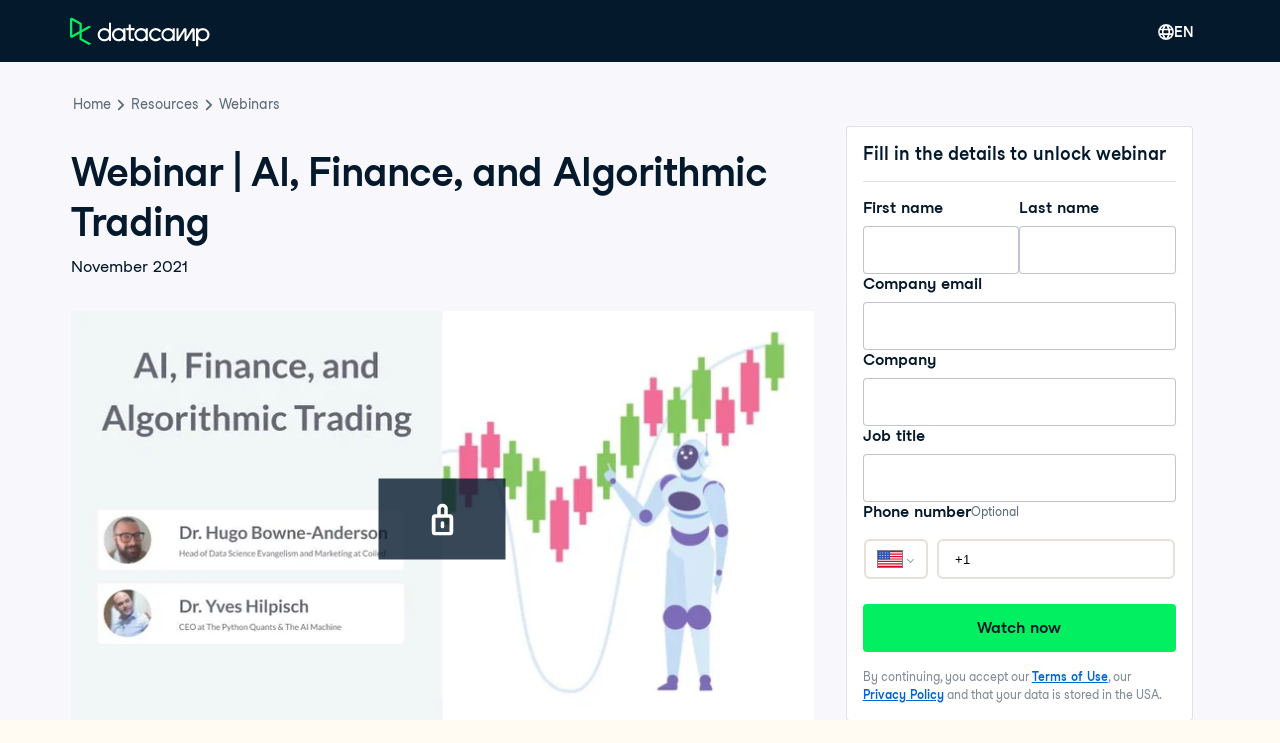

--- FILE ---
content_type: text/html; charset=utf-8
request_url: https://www.datacamp.com/resources/webinars/ai-finance-and-algorithmic-trading
body_size: 44885
content:
<!DOCTYPE html><html lang="en"><head><meta charSet="utf-8"/><meta content="website" property="og:type"/><meta content="app-id=1263413087" name="apple-itunes-app"/><meta content="M-70jYcq5Hj35EY_NQzm9MAPI6pfVrq-hqaiK13ZQeo" name="google-site-verification"/><link href="/manifest.json" rel="manifest"/><link href="/users/sign_up" rel="preconnect"/><link href="https://compliance.datacamp.com" rel="preconnect"/><link href="/marketing-backgrounds/favicons/apple-touch-icon-57x57.png" rel="apple-touch-icon-precomposed" sizes="57x57"/><link href="/marketing-backgrounds/favicons/apple-touch-icon-114x114.png" rel="apple-touch-icon-precomposed" sizes="114x114"/><link href="/marketing-backgrounds/favicons/apple-touch-icon-72x72.png" rel="apple-touch-icon-precomposed" sizes="72x72"/><link href="/marketing-backgrounds/favicons/apple-touch-icon-144x144.png" rel="apple-touch-icon-precomposed" sizes="144x144"/><link href="/marketing-backgrounds/favicons/apple-touch-icon-60x60.png" rel="apple-touch-icon-precomposed" sizes="60x60"/><link href="/marketing-backgrounds/favicons/apple-touch-icon-120x120.png" rel="apple-touch-icon-precomposed" sizes="120x120"/><link href="/marketing-backgrounds/favicons/apple-touch-icon-76x76.png" rel="apple-touch-icon-precomposed" sizes="76x76"/><link href="/marketing-backgrounds/favicons/apple-touch-icon-152x152.png" rel="apple-touch-icon-precomposed" sizes="152x152"/><link href="/marketing-backgrounds/favicons/favicon-196x196.png" rel="icon" sizes="196x196" type="image/png"/><link href="/marketing-backgrounds/favicons/favicon-96x96.png" rel="icon" sizes="96x96" type="image/png"/><link href="/marketing-backgrounds/favicons/favicon-32x32.png" rel="icon" sizes="32x32" type="image/png"/><link href="/marketing-backgrounds/favicons/favicon-16x16.png" rel="icon" sizes="16x16" type="image/png"/><link href="/marketing-backgrounds/favicons/favicon-128.png" rel="icon" sizes="128x128" type="image/png"/><link href="https://media.datacamp.com" rel="preconnect"/><meta content=" " name="application-name"/><meta content="#FFFFFF" name="msapplication-TileColor"/><meta content="/marketing-backgrounds/favicons/mstile-144x144.png" name="msapplication-TileImage"/><meta content="/marketing-backgrounds/favicons/mstile-70x70.png" name="msapplication-square70x70logo"/><meta content="mstile-150x150.png" name="/marketing-backgrounds/favicons/msapplication-square150x150logo"/><meta content="mstile-310x150.png" name="/marketing-backgrounds/favicons/msapplication-wide310x150logo"/><meta content="mstile-310x310.png" name="/marketing-backgrounds/favicons/msapplication-square310x310logo"/><meta content="index, follow" name="robots"/><title>Webinar | AI, Finance, and Algorithmic Trading | DataCamp</title><meta content="Webinar | AI, Finance, and Algorithmic Trading | DataCamp" name="twitter:title"/><link href="https://www.datacamp.com/resources/webinars/ai-finance-and-algorithmic-trading" rel="canonical"/><meta content="Webinar | AI, Finance, and Algorithmic Trading | DataCamp" property="og:title"/><meta content="width=device-width, initial-scale=1, maximum-scale=1" name="viewport"/><meta content="https://www.datacamp.com/resources/webinars/ai-finance-and-algorithmic-trading" property="og:url"/><meta name="next-head-count" content="35"/><meta charSet="UTF-8"/><link as="font" crossorigin="anonymous" href="https://dcmfe.datacamp.com/assets/fonts/StudioFeixenSansRegular-english-v2.woff2" rel="preload" type="font/woff2"/><link as="font" crossorigin="anonymous" href="https://dcmfe.datacamp.com/assets/fonts/StudioFeixenSans-Semibold-english.woff2" rel="preload" type="font/woff2"/><meta content="SVheSZoM0DmoV5ac2QhhADLAYXUKObJc20-w0uF3Rfg" name="google-site-verification"/><link rel="preload" href="/media-app/_next/static/css/e7780383a4a2dcfb.css" as="style"/><link rel="stylesheet" href="/media-app/_next/static/css/e7780383a4a2dcfb.css" data-n-g=""/><link rel="preload" href="/media-app/_next/static/css/53c107dca4606897.css" as="style"/><link rel="stylesheet" href="/media-app/_next/static/css/53c107dca4606897.css" data-n-p=""/><noscript data-n-css=""></noscript><script defer="" nomodule="" src="/media-app/_next/static/chunks/polyfills-42372ed130431b0a.js"></script><script defer="" src="/media-app/_next/static/chunks/35128-b91943d095ae1fb0.js"></script><script defer="" src="/media-app/_next/static/chunks/43982-3994394d52cb005b.js"></script><script defer="" src="/media-app/_next/static/chunks/56321.c7db5496d29518d4.js"></script><script src="/media-app/_next/static/chunks/webpack-4b1e0686bbaf21c1.js" defer=""></script><script src="/media-app/_next/static/chunks/framework-2f07efa585b78d53.js" defer=""></script><script src="/media-app/_next/static/chunks/main-f28aaf6388dc257b.js" defer=""></script><script src="/media-app/_next/static/chunks/pages/_app-977e4b9952f33dbd.js" defer=""></script><script src="/media-app/_next/static/chunks/5c0b189e-fdeba4b2102ee955.js" defer=""></script><script src="/media-app/_next/static/chunks/39512-5a348c7e4db65a1b.js" defer=""></script><script src="/media-app/_next/static/chunks/11426-0d07a421b6791324.js" defer=""></script><script src="/media-app/_next/static/chunks/30658-7c4deee2073bab94.js" defer=""></script><script src="/media-app/_next/static/chunks/8351-9ae9c0a2bc3ba830.js" defer=""></script><script src="/media-app/_next/static/chunks/89077-fee530d539a3b536.js" defer=""></script><script src="/media-app/_next/static/chunks/25675-4f0d2cb3261ae51f.js" defer=""></script><script src="/media-app/_next/static/chunks/92312-798c2ff5074d6466.js" defer=""></script><script src="/media-app/_next/static/chunks/30173-18f75d3acc736954.js" defer=""></script><script src="/media-app/_next/static/chunks/55096-24a39e6238663725.js" defer=""></script><script src="/media-app/_next/static/chunks/62245-6d181689845dbceb.js" defer=""></script><script src="/media-app/_next/static/chunks/60650-d6d76fa782e7a597.js" defer=""></script><script src="/media-app/_next/static/chunks/92701-e12ac0c7f18ba628.js" defer=""></script><script src="/media-app/_next/static/chunks/87456-6f0bbe10d670c681.js" defer=""></script><script src="/media-app/_next/static/chunks/44079-515d935dbbf68c7e.js" defer=""></script><script src="/media-app/_next/static/chunks/pages/resources/webinars/%5Bslug%5D-72f447de62ec6193.js" defer=""></script><script src="/media-app/_next/static/KCbHYKOm82HdCCPoWgNs2/_buildManifest.js" defer=""></script><script src="/media-app/_next/static/KCbHYKOm82HdCCPoWgNs2/_ssgManifest.js" defer=""></script></head><body style="display:block"><style data-emotion="css jeybs">.css-jeybs{position:fixed;right:8px;top:8px;z-index:9999;}</style><div id="one_tap_container" class="css-jeybs"></div><div id="__next"><script id="organization_schema" type="application/ld+json">{"@context":"https://schema.org","@type":"Organization","address":{"@type":"PostalAddress","addressCountry":"United States","addressLocality":"New York","postalCode":"10118","streetAddress":"350 5th Ave"},"description":"What is DataCamp? Learn the data skills you need online at your own pace—from non-coding essentials to data science and machine learning.","logo":"https://media.datacamp.com/legacy/DC_New_mugdv8.png?f=auto","name":"DataCamp","sameAs":["https://twitter.com/DataCamp","https://www.linkedin.com/school/datacampinc/mycompany/","https://www.facebook.com/datacampinc/","https://www.youtube.com/c/Datacamp"],"url":"https://www.datacamp.com/"}</script><style data-emotion="css-global 4li27a">html{color:#05192D;background-color:#FFFBF3;}</style><style data-emotion="css-global 1dnoi28">*{box-sizing:border-box;}html{font-family:Studio-Feixen-Sans,Arial;margin:0;-moz-osx-font-smoothing:grayscale;-webkit-font-smoothing:antialiased;}body{margin:0;}</style><section data-hydration-on-demand="true"><style data-emotion="css 1mkd4r7">.css-1mkd4r7{display:none;}</style><nav aria-hidden="true" data-cy="bot-mega-menu" data-testid="bot-mega-menu" class="css-1mkd4r7"><ul><li><a data-cy="bot-mega-menu-link" href="/courses-all">Courses</a><ul><ul><li><a data-cy="bot-mega-menu-link" href="/courses-all?skillLevel=Beginner">See all Beginner courses</a></li><li><a href="/courses/introduction-to-alteryx">Introduction to Alteryx</a></li><li><a href="/courses/understanding-microsoft-azure">Understanding Microsoft Azure</a></li><li><a href="/courses/aws-concepts">AWS Concepts</a></li><li><a href="/courses/understanding-data-science">Understanding Data Science</a></li><li><a href="/courses/intro-to-python-for-data-science">Introduction to Python</a></li><li><a href="/courses/free-introduction-to-r">Introduction to R</a></li><li><a href="/courses/introduction-to-chatgpt">Learn ChatGPT</a></li><li><a href="/courses/introduction-to-sql">Introduction to SQL</a></li><li><a href="/courses/introduction-to-tableau">Introduction to Tableau</a></li><li><a href="/courses/introduction-to-power-bi">Learn Power BI</a></li><li><a href="/courses/foundations-of-git">Foundations of Git</a></li><li><a href="/courses/introduction-to-relational-databases-in-sql">Introduction to Relational Databases in SQL</a></li><li><a href="/courses/introduction-to-statistics-in-google-sheets">Introduction to Statistics in Google Sheets</a></li><li><a href="/courses/data-driven-decision-making-for-business">Data-Driven Decision Making for Business</a></li></ul><ul><li><a data-cy="bot-mega-menu-link" href="/courses-all?skillLevel=Intermediate">See all Intermediate courses</a></li><li><a href="/courses/introduction-to-data-engineering">Introduction to Data Engineering</a></li><li><a href="/courses/reporting-in-sql">Reporting in SQL</a></li><li><a href="/courses/introduction-to-deep-learning-with-pytorch">Introduction to Deep Learning with PyTorch</a></li><li><a href="/courses/data-driven-decision-making-in-sql">Data-Driven Decision Making in SQL</a></li><li><a href="/courses/introduction-to-statistics-in-python">Introduction to Statistics in Python</a></li><li><a href="/courses/introduction-to-statistics-in-r">Introduction to Statistics in R</a></li><li><a href="/courses/statistical-techniques-in-tableau">Statistical Techniques in Tableau</a></li><li><a href="/courses/supervised-learning-with-scikit-learn">Supervised Learning with scikit-learn</a></li><li><a href="/courses/python-toolbox">Python Toolbox</a></li><li><a href="/courses/introduction-to-natural-language-processing-in-r">Introduction to Natural Language Processing in R</a></li><li><a href="/courses/intermediate-data-modeling-in-power-bi">Intermediate Data Modeling in Power BI</a></li><li><a href="/courses/cleaning-data-in-python">Cleaning Data in Python</a></li></ul><ul><li><a data-cy="bot-mega-menu-link" href="/courses-all?skillLevel=Advanced">See all Advanced courses</a></li><li><a href="/courses/deep-learning-for-images-with-pytorch">Deep Learning for Images with PyTorch</a></li><li><a href="/courses/introduction-to-dbt">Introduction to dbt</a></li><li><a href="/courses/introduction-to-mlflow">Introduction to MLflow</a></li><li><a href="/courses/reinforcement-learning-with-gymnasium-in-python">Reinforcement Learning with Gymnasium in Python</a></li><li><a href="/courses/introduction-to-apache-airflow-in-python">Introduction to Apache Airflow in Python</a></li><li><a href="/courses/feature-engineering-with-pyspark">Feature Engineering with PySpark</a></li><li><a href="/courses/machine-learning-for-time-series-data-in-python">Machine Learning for Time Series Data in Python</a></li><li><a href="/courses/introduction-to-llms-in-python">Introduction to LLMs in Python</a></li><li><a href="/courses/big-data-fundamentals-with-pyspark">Big Data Fundamentals with PySpark</a></li><li><a href="/courses/monitoring-machine-learning-in-python">Monitoring Machine Learning in Python</a></li><li><a href="/courses/intermediate-object-oriented-programming-in-python">Intermediate Object-Oriented Programming in Python</a></li><li><a href="/courses/machine-learning-with-caret-in-r">Machine Learning with caret in R</a></li></ul><li><a data-cy="bot-mega-menu-link" href="/category/data-engineering">Data Engineering</a><ul><li><a data-cy="bot-mega-menu-link" href="/category/data-engineering">See Data Engineering Courses</a></li><li><a href="/courses/understanding-data-engineering">Understanding Data Engineering</a></li><li><a href="/courses/database-design">Database Design</a></li><li><a href="/courses/data-warehousing-concepts">Data Warehousing Concepts</a></li><li><a href="/courses/introduction-to-dbt">Introduction to dbt</a></li><li><a href="/courses/introduction-to-apache-airflow-in-python">Introduction to Apache Airflow in Python</a></li><li><a href="/courses/introduction-to-nosql">Introduction to NoSQL</a></li><li><a href="/courses/monitoring-machine-learning-concepts">Monitoring Machine Learning Concepts</a></li></ul></li><li><a data-cy="bot-mega-menu-link" href="/category/data-analysis">Data Analysis</a><ul><li><a data-cy="bot-mega-menu-link" href="/category/data-analysis">See Data Analysis Courses</a></li><li><a href="/courses/data-analysis-in-excel">Data Analysis in Excel</a></li><li><a href="/courses/exploratory-data-analysis-in-power-bi">Exploratory Data Analysis in Power BI</a></li><li><a href="/courses/data-analysis-in-google-sheets">Data Analysis in Google Sheets</a></li><li><a href="/courses/exploratory-data-analysis-in-python">Exploratory Data Analysis in Python</a></li><li><a href="/courses/exploratory-data-analysis-in-sql">Exploratory Data Analysis in SQL</a></li><li><a href="/courses/exploratory-data-analysis-in-r">Exploratory Data Analysis in R</a></li><li><a href="/courses/bayesian-data-analysis-in-python">Bayesian Data Analysis in Python</a></li><li><a href="/courses/fundamentals-of-bayesian-data-analysis-in-r">Fundamentals of Data Analysis in R</a></li></ul></li><li><a data-cy="bot-mega-menu-link" href="/category/programming">Software Development</a><ul><li><a data-cy="bot-mega-menu-link" href="/category/programming">See all courses</a></li><li><a href="/courses/introduction-to-docker">Introduction to Docker</a></li><li><a href="/courses/intermediate-object-oriented-programming-in-python">Intermediate Object-Oriented Programming in Python</a></li><li><a href="/courses/introduction-to-apis-in-python">Introduction to APIs in Python</a></li><li><a href="/courses/introduction-to-python-for-developers">Introduction to Python for Developers</a></li><li><a href="/courses/python-toolbox">Python Toolbox</a></li><li><a href="/courses/software-engineering-principles-in-python">Software Engineering Principles in Python</a></li><li><a href="/courses/monitoring-machine-learning-concepts">Monitoring Machine Learning Concepts</a></li><li><a href="/courses/developing-ai-systems-with-the-openai-api">Developing AI Systems with the OpenAI API</a></li><li><a href="/courses/introduction-to-testing-in-python">Introduction to Testing in Python</a></li></ul></li><ul><li><a data-cy="bot-mega-menu-link" href="/courses-all?topics=Data+Preparation">See all Data Preparation courses</a></li><li><a href="/courses/introduction-to-importing-data-in-python">Introduction to Importing Data in Python</a></li><li><a href="/courses/introduction-to-importing-data-in-r">Introduction to Importing Data in R</a></li><li><a href="/courses/cleaning-data-in-python">Cleaning Data in Python</a></li><li><a href="/courses/cleaning-data-in-r">Cleaning Data in R</a></li><li><a href="/courses/data-preparation-in-power-bi">Data Preparation in Power BI</a></li><li><a data-cy="bot-mega-menu-link" href="/courses-all?topics=Data+Manipulation">See all Data Manipulation courses</a></li><li><a href="/courses/joining-data-in-sql">Joining Data in SQL</a></li><li><a href="/courses/data-manipulation-with-pandas">Data Manipulation with pandas</a></li><li><a href="/courses/data-transformation-in-power-bi">Data Transformation in Power BI</a></li><li><a href="/courses/intermediate-dax-in-power-bi">Intermediate DAX in Power BI</a></li><li><a href="/courses/data-analysis-in-excel">Data Analysis in Excel</a></li></ul><li><a data-cy="bot-mega-menu-link" href="/category/probability-and-statistics">Probability &amp; Statistics</a><ul><li><a data-cy="bot-mega-menu-link" href="/category/probability-and-statistics">See all courses</a></li><li><a href="/courses/introduction-to-statistics-in-python">Introduction to Statistics in Python</a></li><li><a href="/courses/sampling-in-python">Sampling in Python</a></li><li><a href="/courses/experimental-design-in-python">Experimental Design in Python</a></li><li><a href="/courses/ab-testing-in-python">A/B Testing in Python</a></li><li><a href="/courses/foundations-of-probability-in-python">Foundations of Probability in Python</a></li><li><a href="/courses/analyzing-survey-data-in-python">Analyzing Survey Data in Python</a></li><li><a href="/courses/bayesian-data-analysis-in-python">Bayesian Data Analysis in Python</a></li><li><a href="/courses/introduction-to-statistics-in-google-sheets">Introduction to Statistics in Google Sheets</a></li><li><a href="/courses/introduction-to-regression-in-r">Introduction to Regression in R</a></li></ul></li><li><a data-cy="bot-mega-menu-link" href="/category/cloud">Cloud</a><ul><li><a data-cy="bot-mega-menu-link" href="/category/cloud">See Cloud Courses</a></li><li><a href="/courses/understanding-cloud-computing">Understanding Cloud Computing</a></li><li><a href="/courses/understanding-microsoft-azure">Understanding Microsoft Azure</a></li><li><a href="/courses/aws-concepts">AWS Concepts</a></li><li><a href="/courses/understanding-microsoft-azure-architecture-and-services">Understanding Microsoft Azure Architecture and Services</a></li><li><a href="/courses/understanding-microsoft-azure-management-and-governance">Understanding Microsoft Azure Architecture and Services</a></li><li><a href="/courses/aws-cloud-technology-and-services">AWS Cloud Technology and Services</a></li><li><a href="/courses/introduction-to-aws-boto-in-python">Introduction to AWS Boto in Python</a></li><li><a href="/courses/streaming-data-with-aws-kinesis-and-lambda">Streaming Data with AWS Kinesis and Lambda</a></li><li><a href="/courses/aws-security-and-cost-management">AWS Security and Cost Management</a></li></ul></li><li><a data-cy="bot-mega-menu-link" href="/category/artificial-intelligence">Artificial Intelligence (AI)</a><ul><li><a data-cy="bot-mega-menu-link" href="/category/artificial-intelligence">See all AI Courses</a></li><li><a href="/courses/introduction-to-chatgpt">Introduction to ChatGPT</a></li><li><a href="/courses/understanding-prompt-engineering">Understanding Prompt Engineering</a></li><li><a href="/courses/generative-ai-concepts">Generative AI Concepts</a></li><li><a href="/courses/understanding-artificial-intelligence">Understanding Artificial Intelligence</a></li><li><a href="/courses/large-language-models-llms-concepts">Large Language Models (LLMs) Concepts</a></li><li><a href="/courses/working-with-the-openai-api">Working with the OpenAI API</a></li><li><a href="/courses/introduction-to-deep-learning-with-pytorch">Introduction to Deep Learning with PyTorch</a></li><li><a href="/courses/developing-llm-applications-with-langchain">Developing LLM Applications with LangChain</a></li></ul></li><li><a data-cy="bot-mega-menu-link" href="/category/machine-learning">Machine Learning</a><ul><li><a data-cy="bot-mega-menu-link" href="/category/machine-learning">See Machine Learning Courses</a></li><li><a href="/courses/understanding-machine-learning">Understanding Machine Learning</a></li><li><a href="/courses/machine-learning-for-business">Machine Learning for Business</a></li><li><a href="/courses/supervised-learning-with-scikit-learn">Supervised Learning with scikit-learn</a></li><li><a href="/courses/unsupervised-learning-in-python">Unsupervised Learning in Python</a></li><li><a href="/courses/machine-learning-with-tree-based-models-in-python">Machine Learning with Tree-Based Models in Python</a></li><li><a href="/courses/natural-language-processing-with-spacy">Natural Language Processing with spaCy</a></li><li><a href="/courses/ensemble-methods-in-python">Ensemble Methods in Python</a></li><li><a href="/courses/introduction-to-deep-learning-with-pytorch">Introduction to Deep Learning with PyTorch</a></li></ul></li><li><a data-cy="bot-mega-menu-link" href="/category/data-visualization">Data Visualization</a><ul><li><a data-cy="bot-mega-menu-link" href="/category/data-visualization">See Data Visualization courses</a></li><li><a href="/courses/understanding-data-visualization">Data Visualization for Everyone</a></li><li><a href="/courses/introduction-to-power-bi">Learn Power BI</a></li><li><a href="/courses/introduction-to-tableau">Introduction to Tableau</a></li><li><a href="/courses/introduction-to-data-visualization-with-ggplot2">Data Visualization in R</a></li><li><a href="/courses/data-visualization-in-google-sheets">Data Visualization in Google Sheets</a></li><li><a href="/courses/introduction-to-data-visualization-with-seaborn">Introduction to Data Visualization with Seaborn</a></li><li><a href="/courses/creating-dashboards-in-tableau">Creating Dashboards in Tableau</a></li><li><a href="/courses/data-visualization-in-power-bi">Data Visualization in Power BI</a></li><li><a href="/courses/data-visualization-in-tableau ">Data Visualization in Tableau</a></li><li><a href="/courses/interactive-data-visualization-with-plotly-in-r">Interactive Data Visualization with plotly in R</a></li></ul></li><ul><li><a data-cy="bot-mega-menu-link" href="/courses-all?topics=Applied+Finance">See all Applied Finance courses</a></li><li><a href="/courses/introduction-to-python-for-finance">Introduction to Python for Finance</a></li><li><a href="/courses/introduction-to-r-for-finance">Introduction to R for Finance</a></li><li><a href="/courses/introduction-to-portfolio-risk-management-in-python">Introduction to Portfolio Risk Management in Python</a></li><li><a href="/courses/financial-trading-in-python">Financial Trading in Python</a></li><li><a href="/courses/financial-modeling-in-google-sheets">Financial Modeling in Google Sheets</a></li><li><a href="/courses/quantitative-risk-management-in-python">Quantitative Risk Management in Python</a></li><li><a href="/courses/credit-risk-modeling-in-python">Credit Risk Modeling in Python</a></li><li><a href="/courses/financial-analytics-in-google-sheets">Financial Analytics in Google Sheets</a></li><li><a href="/courses/importing-and-managing-financial-data-in-python">Importing and Managing Financial Data in Python</a></li></ul><ul><li><a data-cy="bot-mega-menu-link" href="/courses-all?topics=Reporting">See all Reporting courses</a></li><li><a href="/courses/reporting-with-rmarkdown">Reporting with R Markdown</a></li><li><a href="/courses/analyzing-business-data-in-sql">Analyzing Business Data in SQL</a></li><li><a href="/courses/data-communication-concepts">Data Communication Concepts</a></li><li><a href="/courses/reporting-in-sql">Reporting in SQL</a></li><li><a href="/courses/building-dashboards-with-shinydashboard">Building Dashboards with shinydashboard</a></li><li><a href="/courses/case-studies-building-web-applications-with-shiny-in-r">Case Studies: Building Web Applications with Shiny in R</a></li><li><a href="/courses/building-dashboards-with-flexdashboard">Building Dashboards with flexdashboard</a></li><li><a href="/courses/report-design-in-power-bi">Report Design in Power BI</a></li></ul></ul></li><li><a data-cy="bot-mega-menu-link" href="/tracks/career">Career &amp; Skill Tracks</a><ul><ul><li><a data-cy="bot-mega-menu-link" href="/tracks/skill">See all Skill Tracks</a></li><li><a href="/tracks/microsoft-azure-fundamentals-az-900">Microsoft Azure Fundamentals (AZ-900)</a></li><li><a href="/tracks/python-data-fundamentals">Python Data Fundamentals</a></li><li><a href="/tracks/sql-fundamentals">SQL Fundamentals</a></li><li><a href="/tracks/r-programming-fundamentals">R Programming Fundamentals</a></li><li><a href="/tracks/ai-fundamentals">AI Fundamentals</a></li><li><a href="/tracks/machine-learning-fundamentals-with-python">Machine Learning Fundamentals with Python</a></li><li><a href="/tracks/power-bi-fundamentals">Power BI Fundamentals</a></li><li><a href="/tracks/understanding-data-topics">Data Literacy</a></li><li><a href="/tracks/data-manipulation-with-r">Data Manipulation with R</a></li><li><a href="/tracks/data-manipulation-with-python">Data Manipulation with Python</a></li><li><a href="/tracks/marketing-analytics-with-r">Marketing Analytics</a></li></ul><ul><li><a data-cy="bot-mega-menu-link" href="/tracks/career">See all Career Tracks</a></li><li><a href="/tracks/associate-data-scientist-in-python">Associate Data Scientist in Python</a></li><li><a href="/tracks/associate-data-analyst-in-sql">Associate Data Analyst in SQL</a></li><li><a href="/tracks/data-analyst-with-python">Data Analyst with Python</a></li><li><a href="/tracks/associate-ai-engineer-for-data-scientists">Associate AI Engineer</a></li><li><a href="/tracks/associate-data-scientist-in-r">Associate Data Scientist in R</a></li><li><a href="/tracks/associate-data-analyst-in-sql">Associate Data Analyst in SQL</a></li><li><a href="/tracks/data-engineer-in-python">Data Engineer in Python</a></li><li><a href="/tracks/data-analyst-in-power-bi">Data Analyst with Power BI</a></li><li><a href="/tracks/python-programmer">Python Developer</a></li><li><a href="/tracks/data-analyst-with-r">Data Analyst with R</a></li><li><a href="/tracks/machine-learning-scientist-with-python">Machine Learning Scientist with Python</a></li><li><a href="/tracks/machine-learning-scientist-with-r">Machine Learning Scientist with R</a></li></ul></ul></li><li><a data-cy="bot-mega-menu-link" href="/category/python">Python</a><ul><li><a data-cy="bot-mega-menu-link" href="/category/python">See Python Courses</a></li><li><a href="/courses/intro-to-python-for-data-science">Introduction to Python</a></li><li><a href="/courses/intermediate-python">Intermediate Python</a></li><li><a href="/courses/introduction-to-functions-in-python">Introduction to Functions in Python</a></li><li><a href="/courses/writing-efficient-python-code">Writing Efficient Python Code</a></li><li><a href="/courses/introduction-to-python-for-finance">Introduction to Python for Finance</a></li><li><a data-cy="bot-mega-menu-link" href="/tracks/skill">See Tracks</a></li><li><a href="/tracks/python-data-fundamentals">Python Data Fundamentals</a></li><li><a href="/tracks/python-programming-toolbox">Python Programming Toolbox</a></li><li><a href="/tracks/python-programmer">Python Developer</a></li><li><a href="/tracks/importing-cleaning-data-with-python">Importing &amp; Cleaning Data with Python</a></li><li><a href="/tracks/machine-learning-fundamentals-with-python">Machine Learning Fundamentals with Python</a></li></ul></li><li><a data-cy="bot-mega-menu-link" href="/category/r">R</a><ul><li><a data-cy="bot-mega-menu-link" href="/category/r">See R Courses</a></li><li><a href="/courses/free-introduction-to-r">Introduction to R</a></li><li><a href="/courses/introduction-to-the-tidyverse">Introduction to the Tidyverse</a></li><li><a href="/courses/intermediate-r">Intermediate R</a></li><li><a href="/courses/data-manipulation-with-dplyr">Data Manipulation with dplyr</a></li><li><a href="/courses/introduction-to-data-visualization-with-ggplot2">Introduction to Data Visualization with ggplot2</a></li><li><a data-cy="bot-mega-menu-link" href="/tracks/skill">See Tracks</a></li><li><a href="/tracks/importing-cleaning-data-with-r">Importing &amp; Cleaning Data with R</a></li><li><a href="/tracks/tidyverse-fundamentals">Tidyverse Fundamentals with R</a></li><li><a href="/tracks/shiny-fundamentals-with-r">Shiny Fundamentals</a></li><li><a href="/tracks/data-visualization-with-r">Data Visualization with R</a></li></ul></li><li><a data-cy="bot-mega-menu-link" href="/category/sql">SQL</a><ul><li><a data-cy="bot-mega-menu-link" href="/category/sql">See SQL Courses</a></li><li><a href="/courses/introduction-to-sql">Introduction to SQL</a></li><li><a href="/courses/introduction-to-sql-server">Introduction to SQL Server</a></li><li><a href="/courses/joining-data-in-sql">Joining Data in SQL</a></li><li><a href="/courses/introduction-to-relational-databases-in-sql">Introduction to Relational Databases in SQL</a></li><li><a href="/courses/reporting-in-sql">Reporting in SQL</a></li><li><a data-cy="bot-mega-menu-link" href="/tracks/skill">See Tracks</a></li><li><a href="/tracks/sql-fundamentals">SQL Fundamentals</a></li><li><a href="/tracks/sql-server-fundamentals">SQL Server Fundamentals</a></li><li><a href="/tracks/sql-for-business-analysts">SQL for Business Analysts</a></li><li><a href="/tracks/sql-for-database-administrators">SQL for Database Administrators</a></li><li><a href="/tracks/sql-server-for-database-administrators">SQL Server for Database Administrators</a></li></ul></li><li><a data-cy="bot-mega-menu-link" href="/category/power-bi">Power BI</a><ul><li><a data-cy="bot-mega-menu-link" href="/category/power-bi">See Power BI Courses</a></li><li><a href="/courses/introduction-to-power-bi">Introduction to Power BI</a></li><li><a href="/courses/dax-functions-in-power-bi">DAX Functions in Power BI</a></li><li><a href="/courses/data-modeling-in-power-bi">Data Modelling in Power BI</a></li><li><a href="/courses/exploratory-data-analysis-in-power-bi">Exploratory Data Analysis in Power BI</a></li><li><a href="/courses/reports-in-power-bi">Reports in Power BI</a></li><li><a href="/courses/data-preparation-in-power-bi">Data Preparation in Power BI</a></li></ul></li><li><a data-cy="bot-mega-menu-link" href="/category/tableau">Tableau</a><ul><li><a data-cy="bot-mega-menu-link" href="/category/tableau">See Tableau Courses</a></li><li><a href="/courses/introduction-to-tableau">Introduction to Tableau</a></li><li><a href="/tracks/tableau-fundamentals">Tableau Fundamentals</a></li><li><a href="/courses/analyzing-data-in-tableau">Analyzing Data in Tableau</a></li><li><a href="/courses/creating-dashboards-in-tableau">Creating Dashboards in Tableau</a></li><li><a href="/courses/connecting-data-in-tableau">Connecting Data in Tableau</a></li><li><a href="/courses/statistical-techniques-in-tableau">Statistical Techniques in Tableau</a></li></ul></li><ul><li><a data-cy="bot-mega-menu-link" href="/category/excel">See Excel Courses</a></li><li><a href="/courses/introduction-to-excel">Introduction to Excel</a></li><li><a href="/courses/data-analysis-in-excel">Data Analysis in Excel</a></li><li><a href="/courses/power-pivot-in-excel">Power Pivot in Excel</a></li><li><a href="/courses/data-preparation-in-excel">Data Preparation in Excel</a></li><li><a href="/courses/data-visualization-in-excel">Data Visualization in Excel</a></li><li><a data-cy="bot-mega-menu-link" href="/category/google-sheets">See Google Sheets Courses</a></li><li><a href="/courses/introduction-to-google-sheets">Introduction to Google Sheets</a></li><li><a href="/courses/data-analysis-in-google-sheets">Data Analysis in Google Sheets</a></li><li><a href="/courses/intermediate-google-sheets">Intermediate Google Sheets</a></li><li><a href="/courses/pivot-tables-in-google-sheets">Pivot Tables in Google Sheets</a></li><li><a href="/courses/data-visualization-in-google-sheets">Data Visualization in Google Sheets</a></li></ul><li><a data-cy="bot-mega-menu-link" href="/courses-all?technologies=ChatGPT&amp;technologies=OpenAI">ChatGPT &amp; OpenAI</a><ul><li><a data-cy="bot-mega-menu-link" href="/courses-all?technologies=ChatGPT&amp;technologies=OpenAI">See AI Courses</a></li><li><a href="/courses/introduction-to-chatgpt">Introduction to ChatGPT</a></li><li><a href="/courses/working-with-the-openai-api">Working with the OpenAI API</a></li><li><a href="/courses/chatgpt-prompt-engineering-for-developers">ChatGPT Prompt Engineering for Developers</a></li><li><a href="/courses/introduction-to-embeddings-with-the-openai-api">Introduction to Embeddings with the OpenAI API</a></li></ul></li><li><a data-cy="bot-mega-menu-link" href="/category/azure">Azure</a><ul><li><a data-cy="bot-mega-menu-link" href="/category/azure">See Azure Courses</a></li><li><a href="/courses/understanding-microsoft-azure">Understanding Microsoft Azure</a></li><li><a href="/courses/understanding-microsoft-azure-architecture-and-services">Understanding Microsoft Azure Architecture and Services</a></li><li><a href="/courses/understanding-microsoft-azure-management-and-governance">Understanding Microsoft Azure Management and Governance</a></li></ul></li><li><a data-cy="bot-mega-menu-link" href="/courses-all?technologies=Java">Java</a><ul><li><a data-cy="bot-mega-menu-link" href="/courses-all?technologies=Java">See Java Courses</a></li><li><a href="/courses/introduction-to-java">Introduction to Java</a></li><li><a href="/courses/intermediate-java">Intermediate Java</a></li><li><a href="/courses/introduction-to-object-oriented-programming-in-java">Introduction to Object-Oriented Programming in Java</a></li><li><a href="/courses/data-types-and-exceptions-in-java">Data Types and Exceptions in Java</a></li><li><a href="/courses/inputoutput-and-streams-in-java">Input/Output and Streams in Java</a></li><li><a data-cy="bot-mega-menu-link" href="/tracks/skill">See Tracks</a></li><li><a href="/tracks/java-fundamentals">Java Fundamentals</a></li></ul></li><ul><li><a data-cy="bot-mega-menu-link" href="/category/docker">See Docker Courses</a></li><li><a href="/courses/containerization-and-virtualization-concepts">Containerization and Virtualization Concepts</a></li><li><a href="/courses/introduction-to-docker">Introduction to Docker</a></li><li><a href="/courses/introduction-to-kubernetes">Introduction to Kubernetes</a></li><li><a href="/courses/intermediate-docker">Intermediate Docker</a></li><li><a data-cy="bot-mega-menu-link" href="/tracks/skill">See Tracks</a></li><li><a href="/tracks/containerization-and-virtualization">Containerization and Virtualization with Docker and Kubernetes</a></li></ul><ul><li><a data-cy="bot-mega-menu-link" href="/courses-all?contentType=course&amp;technologies=Git">See Git Courses</a></li><li><a href="/courses/introduction-to-git">Learn Git</a></li><li><a href="/courses/intermediate-git">Intermediate Git</a></li><li><a href="/courses/introduction-to-github-concepts">Introduction to GitHub Concepts</a></li><li><a data-cy="bot-mega-menu-link" href="/category/shell">See Shell Courses</a></li><li><a href="/courses/introduction-to-shell">Introduction to Shell</a></li><li><a href="/courses/introduction-to-bash-scripting">Introduction to Bash Scripting</a></li><li><a href="/courses/data-processing-in-shell">Data Processing in Shell</a></li><li><a href="/courses/cicd-for-machine-learning">CI/CD for Machine Learning</a></li></ul><li><a data-cy="bot-mega-menu-link" href="/category/aws">AWS</a><ul><li><a data-cy="bot-mega-menu-link" href="/category/aws">See AWS Courses</a></li><li><a href="/courses/aws-concepts">AWS Concepts</a></li><li><a href="/courses/aws-cloud-technology-and-services">AWS Cloud Technology and Services</a></li><li><a href="/courses/aws-security-and-cost-management">AWS Security and Cost Management</a></li><li><a href="/courses/streaming-data-with-aws-kinesis-and-lambda">Streaming Data with AWS Kinesis and Lambda</a></li></ul></li><li><a data-cy="bot-mega-menu-link" href="/category/alteryx">Alteryx</a><ul><li><a data-cy="bot-mega-menu-link" href="/category/alteryx">See Alteryx Courses</a></li><li><a href="/courses/introduction-to-alteryx">Introduction to Alteryx</a></li><li><a href="/courses/data-preparation-in-alteryx">Data Preparation in Alteryx</a></li><li><a href="/courses/data-transformation-in-alteryx">Data Transformation in Alteryx</a></li><li><a href="/courses/data-manipulation-in-alteryx">Data Manipulation in Alteryx</a></li><li><a data-cy="bot-mega-menu-link" href="/tracks/skill">See Tracks</a></li><li><a href="/tracks/alteryx-fundamentals">Alteryx Fundamentals</a></li></ul></li><li><a data-cy="bot-mega-menu-link" href="/category/snowflake">Snowflake</a><ul><li><a data-cy="bot-mega-menu-link" href="/category/snowflake">See Snowflake Courses</a></li><li><a href="/courses/introduction-to-snowflake">Introduction to Snowflake</a></li><li><a href="/courses/introduction-to-snowflake-sql">Introduction to Snowflake SQL</a></li><li><a href="/courses/data-manipulation-in-snowflake">Data Manipulation in Snowflake</a></li><li><a href="/courses/introduction-to-data-modeling-in-snowflake">Introduction to Data Modeling in Snowflake</a></li><li><a data-cy="bot-mega-menu-link" href="/tracks/skill">See Tracks</a></li><li><a href="/tracks/snowflake-foundations">Snowflake Foundations</a></li><li><a href="/tracks/associate-data-engineer-in-snowflake">Associate Data Engineer in Snowflake</a></li></ul></li><li><a data-cy="bot-mega-menu-link" href="/courses-all?technologies=dbt">dbt</a><ul><li><a data-cy="bot-mega-menu-link" href="/courses-all?technologies=dbt">See dbt Courses</a></li><li><a href="/courses/introduction-to-dbt">Introduction to dbt</a></li><li><a href="/courses/intermediate-dbt">Intermediate dbt</a></li><li><a href="/courses/case-study-building-e-commerce-data-models-with-dbt">Case Study: Building E-Commerce Data Models with dbt</a></li><li><a data-cy="bot-mega-menu-link" href="/tracks/skill">See Tracks</a></li><li><a href="/tracks/dbt-fundamentals">dbt Fundamentals</a></li></ul></li><li><a data-cy="bot-mega-menu-link" href="/category/spark">Spark</a><ul><li><a data-cy="bot-mega-menu-link" href="/category/spark">See Spark Courses</a></li><li><a href="/courses/introduction-to-pyspark">Introduction to PySpark</a></li><li><a href="/courses/big-data-fundamentals-with-pyspark">Big Data Fundamentals with PySpark</a></li><li><a href="/courses/cleaning-data-with-pyspark">Cleaning Data with PySpark</a></li><li><a href="/courses/introduction-to-spark-sql-in-python">Introduction to Spark SQL in Python</a></li><li><a href="/courses/machine-learning-with-pyspark">Machine Learning with PySpark</a></li><li><a href="/courses/recommendation-engines-in-pyspark">Building Recommendation Engines with PySpark</a></li></ul></li><li><a data-cy="bot-mega-menu-link" href="/category/artificial-intelligence">AI</a></li><li><a data-cy="bot-mega-menu-link" href="/category/business-intelligence">Business Intelligence</a></li><li><a data-cy="bot-mega-menu-link" href="/category/cloud">Cloud</a></li><li><a data-cy="bot-mega-menu-link" href="/category/data-engineering">Data Engineering</a></li><li><a data-cy="bot-mega-menu-link" href="/learn/ai-native">AI Native</a><ul></ul></li><li><a data-cy="bot-mega-menu-link" href="/projects">Real-world Projects</a><ul><li><a data-cy="bot-mega-menu-link" href="/projects/1596">Exploring NYC Public School Test Result Scores</a></li><li><a data-cy="bot-mega-menu-link" href="/projects/1574">Analyzing Motorcycle Part Sales</a></li><li><a data-cy="bot-mega-menu-link" href="/projects/1674">Investigating Netflix Movies</a></li><li><a data-cy="bot-mega-menu-link" href="/projects/1876">Analyzing Crime in Los Angeles</a></li><li><a data-cy="bot-mega-menu-link" href="/projects/1611">Hypothesis Testing with Men&#x27;s and Women&#x27;s Soccer Matches</a></li><li><a data-cy="bot-mega-menu-link" href="/projects/1531">Analyzing Unicorn Companies</a></li></ul></li><li><a data-cy="bot-mega-menu-link" href="/code-along">Code-Alongs</a><ul><li><a data-cy="bot-mega-menu-link" href="/code-along/building-ai-applications-with-langchain-and-gpt">Building AI Applications with LangChain and GPT</a></li><li><a data-cy="bot-mega-menu-link" href="/code-along/ungated-getting-started-with-the-openai-api-and-chatgpt">Getting Started with the OpenAI API and ChatGPT</a></li><li><a data-cy="bot-mega-menu-link" href="/code-along/sql-for-absolute-beginners">SQL for Absolute Beginners</a></li><li><a data-cy="bot-mega-menu-link" href="/code-along/data-modeling-in-sql">Data Modeling in SQL</a></li><li><a data-cy="bot-mega-menu-link" href="/code-along/cleaning-data-in-python">Data Cleaning in Python</a></li></ul></li><li><a data-cy="bot-mega-menu-link" href="/datalab">DataLab</a><ul><li><a data-cy="bot-mega-menu-link" href="/datalab">Get Started</a></li><li><a data-cy="bot-mega-menu-link" href="/datalab/templates">Templates</a><ul><li><a data-cy="bot-mega-menu-link" href="/datalab/templates">See all templates</a></li><li><a href="/datalab/templates/recipe-python-word-cloud">Create a Word Cloud</a></li><li><a href="/datalab/templates/recipe-python-visualize-2d-heatmap-with-histogram">Visualize a Heatmap</a></li><li><a href="/datalab/templates/recipe-python-time-series-shifts">Calculate Percent Changes, Lags, and Shifts on Time Series</a></li><li><a href="/datalab/templates/recipe-python-k-means">Find and Visualize Clusters with K-Means</a></li><li><a href="/datalab/templates/playbook-python-multiple-time-series">Analyze Multiple Time Series</a></li><li><a href="/datalab/templates/playbook-python-network-analysis">Network Analysis</a></li><li><a href="/datalab/templates/playbook-python-sentiment-analysis">Sentiment Analysis Prediction</a></li></ul></li><li><a data-cy="bot-mega-menu-link" href="/datalab/datasets">Datasets</a><ul><li><a data-cy="bot-mega-menu-link" href="/datalab/datasets">See all datasets</a></li><li><a href="/datalab/templates/dataset-python-e-commerce">E-Commerce Data</a></li><li><a href="/datalab/templates/dataset-python-google-play-store-apps">Google Play Store Apps</a></li><li><a href="/datalab/templates/dataset-python-netflix-movie-data">Netflix Movie Data</a></li><li><a href="/datalab/datasets/python-measles">Measles Data</a></li></ul></li><li><a data-cy="bot-mega-menu-link" href="https://datalab-docs.datacamp.com">Documentation</a><ul><li><a href="https://datalab-docs.datacamp.com">What is DataLab? </a></li><li><a href="https://datalab-docs.datacamp.com">Getting Started</a></li><li><a href="https://datalab-docs.datacamp.com/work/workspaces">Creating a Workspace</a></li><li><a href="https://datalab-docs.datacamp.com/guides/publications">Creating a Publication</a></li><li><a href="https://datalab-docs.datacamp.com/resources/support">Support</a></li></ul></li></ul></li><li><a data-cy="bot-mega-menu-link" href="/learn/sandbox">Sandbox</a><ul><li><a data-cy="bot-mega-menu-link" href="/learn/sandbox">Sandboxes</a></li><li><a data-cy="bot-mega-menu-link" href="https://app.datacamp.com/sandbox/get-started/power-bi">Power BI</a></li><li><a data-cy="bot-mega-menu-link" href="https://app.datacamp.com/sandbox/get-started/tableau">Tableau</a></li><li><a data-cy="bot-mega-menu-link" href="https://app.datacamp.com/sandbox/get-started/azure">Azure</a></li><li><a data-cy="bot-mega-menu-link" href="https://app.datacamp.com/sandbox/get-started/aws">AWS</a></li><li><a data-cy="bot-mega-menu-link" href="https://app.datacamp.com/sandbox/get-started/python-base">Python</a></li><li><a data-cy="bot-mega-menu-link" href="https://app.datacamp.com/sandbox/get-started/python-openai">Python with OpenAI</a></li><li><a data-cy="bot-mega-menu-link" href="https://app.datacamp.com/sandbox/get-started/python-amazon-bedrock">Python with Bedrock</a></li><li><a data-cy="bot-mega-menu-link" href="https://app.datacamp.com/sandbox/get-started/python-anthropic">Python with Anthropic</a></li></ul></li><li><a data-cy="bot-mega-menu-link" href="/competitions">Competitions</a><ul><li><a data-cy="bot-mega-menu-link" href="/competitions/netflix-top-10-charts">Exploring Netflix&#x27;s most popular content from its Top 10 charts</a></li><li><a data-cy="bot-mega-menu-link" href="/competitions/xp-competition-2022">How much of the world has access to the internet?</a></li><li><a data-cy="bot-mega-menu-link" href="/competitions/global-wine-markets">Which countries produce and consume wine?</a></li><li><a data-cy="bot-mega-menu-link" href="/competitions/city-tree-species">Which tree species should the city plant?</a></li><li><a data-cy="bot-mega-menu-link" href="/competitions/victoria-energy-demand">Understanding the local electricity market</a></li><li><a data-cy="bot-mega-menu-link" href="/competitions/hospital-patient-readmissions">How can hospitals reduce readmissions?</a></li><li><a data-cy="bot-mega-menu-link" href="/competitions/bitcoin-stock-portfolio">Improving the performance of an investment fund</a></li></ul></li><li><a data-cy="bot-mega-menu-link" href="/certification">Certification</a><ul><li><a data-cy="bot-mega-menu-link" href="/certification/data-scientist">Data Scientist</a></li><li><a data-cy="bot-mega-menu-link" href="/certification/data-analyst">Data Analyst</a></li><li><a data-cy="bot-mega-menu-link" href="/certification/data-engineer">Data Engineer</a></li><li><a data-cy="bot-mega-menu-link" href="/certification/sql-associate">SQL Associate</a></li><li><a data-cy="bot-mega-menu-link" href="/certification/data-literacy">Data Literacy</a></li><li><a data-cy="bot-mega-menu-link" href="/certification/ai-fundamentals">AI Fundamentals</a></li><li><a data-cy="bot-mega-menu-link" href="/certification/data-analyst-in-tableau">Tableau Certified Data Analyst</a></li><li><a data-cy="bot-mega-menu-link" href="/certification/data-analyst-in-power-bi">Power BI Data Analyst</a></li><li><a data-cy="bot-mega-menu-link" href="/certification/azure-fundamentals">Azure Fundamentals</a></li><li><a data-cy="bot-mega-menu-link" href="/certification/alteryx-fundamentals">Alteryx Designer Core</a></li></ul></li><li><a data-cy="bot-mega-menu-link" href="/resources">Resources</a><ul><li><a data-cy="bot-mega-menu-link" href="/webinars">Upcoming Webinars</a><ul><li><a data-cy="bot-mega-menu-link" href="/webinars">See all webinars</a></li><li><a href="/webinars/managing-ai-first-teams">Managing AI-First Teams</a></li><li><a href="/webinars/ai-assisted-sql-for-absolute-beginners">AI-Assisted SQL for Absolute Beginners</a></li><li><a href="/webinars/ai-assisted-sql-joins">AI-Assisted SQL Joins</a></li><li><a href="/webinars/how-to-get-hired-in-analytics">How to Get Hired in Analytics</a></li><li><a href="/webinars/understand-the-ai-engineers-tech-stack">Understand the AI Engineer&#x27;s Tech Stack </a></li><li><a href="/webinars/super-bowl-analytics-with-polars">Super Bowl Analytics with polars</a></li><li><a href="/webinars/build-a-no-code-email-personalization-ai-workflow-with-zapier">Build a No-Code Email Personalization AI Workflow with Zapier</a></li><li><a href="/webinars/strategic-ai-transformation">Strategic AI Transformation</a></li></ul></li><li><a data-cy="bot-mega-menu-link" href="/resources/webinars">Past Webinars</a><ul><li><a data-cy="bot-mega-menu-link" href="/resources/webinars">See all webinars</a></li><li><a href="/resources/webinars/datacamp-quarterly-roadmap-2026-q1">DataCamp Quarterly Roadmap 2026Q1</a></li><li><a href="/resources/webinars/ai-strategy-2026-what-leaders-will-fund-and-cut">AI Strategy 2026: What leaders will fund... and cut?</a></li><li><a href="/resources/webinars/architect-a-90-day-ai-upskilling-program-for-your-team">Architect a 90-Day AI Upskilling Program For Your Team</a></li><li><a href="/resources/webinars/data-and-ai-trends-and-predictions-2026">Data &amp; AI Trends and Predictions 2026</a></li><li><a href="/resources/webinars/putting-an-end-to-data-and-ai-disasters">Putting an End to Data and AI Disasters</a></li><li><a href="/resources/webinars/trends-in-data-governance-for-2026">Trends in Data Governance for 2026</a></li><li><a href="/resources/webinars/using-data-and-ai-for-social-good">Using Data and AI for Social Good</a></li><li><a href="/resources/webinars/trends-in-business-intelligence-and-analytics-for-2026">Trends in Business Intelligence &amp; Analytics for 2026</a></li></ul></li><li><a data-cy="bot-mega-menu-link" href="/code-along">Code Alongs</a><ul><li><a data-cy="bot-mega-menu-link" href="/code-along">See all code-alongs</a></li><li><a href="/code-along/vibe-code-a-fitness-tracker-with-cursor-and-oracle">Vibe-code a Fitness Tracker with Cursor &amp; Oracle</a></li><li><a href="/code-along/build-a-smart-new-years-resolution-tracker-with-sigma">Build a Smart New Year&#x27;s Resolution Tracker with Sigma</a></li><li><a href="/code-along/automate-your-post-meeting-workflow-with-make">Automate Your Post-Meeting Workflow with Make</a></li><li><a href="/code-along/build-event-driven-data-pipelines-with-snowflake-and-airflow">Build Event-Driven Data Pipelines with Snowflake &amp; Airflow</a></li><li><a href="/code-along/create-a-customer-insights-pipeline-with-airflow-and-dbt">Create a Customer Insights Pipeline with Airflow and dbt</a></li><li><a href="/code-along/unlock-new-llm-architectural-capabilities-by-retraining">Unlock New LLM Architectural Capabilities By Retraining</a></li><li><a href="/code-along/create-a-deepfake-ai-puppet-of-yourself-with-gemini-and-elevenlabs">Create a Deepfake AI Puppet of Yourself with Gemini &amp; Elevenlabs</a></li><li><a href="/code-along/build-your-first-ai-agent-with-n8n">Build Your First AI Agent with n8n</a></li></ul></li><li><a data-cy="bot-mega-menu-link" href="/blog">Blog</a><ul><li><a data-cy="bot-mega-menu-link" href="/blog">See all blog posts</a></li><li><a href="/blog/gemini-personal-intelligence">Gemini Personal Intelligence: AI For Your Inbox, Photos, and More</a></li><li><a href="/blog/cpe-credits">Earn CPE credits across 100 AI and data courses</a></li><li><a href="/blog/llm-agents">LLM Agents Explained: Architecture, Frameworks, and Use Cases</a></li><li><a href="/blog/frontier-models">Frontier Models Explained: What Defines the Cutting Edge of AI</a></li><li><a href="/blog/chatgpt-health">ChatGPT Health: The Promise and Risks of AI-Powered Medical Insights</a></li><li><a href="/blog/pledge-upskill-one-million-teachers">DataCamp pledges free AI training to one million teachers and students worldwide in 2026</a></li><li><a href="/blog/claude-vs-gemini">Claude vs. Gemini: How Do They Compare?</a></li><li><a href="/blog/data-visualization-examples">Data Visualization Examples: A Helpful Guide</a></li></ul></li><li><a data-cy="bot-mega-menu-link" href="/cheat-sheet">Cheat Sheets</a><ul><li><a data-cy="bot-mega-menu-link" href="/cheat-sheet">See all cheat sheets</a></li><li><a href="/cheat-sheet/hugging-face-cheat-sheet">Hugging Face Cheat Sheet</a></li><li><a href="/cheat-sheet/sql-with-ai-cheat-sheet">SQL with AI Cheat Sheet</a></li><li><a href="/cheat-sheet/ai-agents-cheat-sheet">AI Agents Cheat Sheet</a></li><li><a href="/cheat-sheet/azure-cli-cheat-sheet">Azure CLI Cheat sheet</a></li><li><a href="/cheat-sheet/latex-cheat-sheet">LaTeX Cheat Sheet</a></li><li><a href="/cheat-sheet/postgre-sql-basics-cheat-sheet">PostgreSQL Basics Cheat Sheet</a></li><li><a href="/cheat-sheet/bash-and-zsh-shell-terminal-basics-cheat-sheet">Bash &amp; zsh Shell Terminal Basics Cheat Sheet</a></li><li><a href="/cheat-sheet/excel-shortcuts-cheat-sheet">Excel Shortcuts Cheat Sheet</a></li></ul></li><li><a data-cy="bot-mega-menu-link" href="/tutorial">Tutorials</a><ul><li><a data-cy="bot-mega-menu-link" href="/tutorial">See all tutorials</a></li><li><a href="/tutorial/how-to-add-days-to-a-date-in-excel">How to Add Days to a Date in Excel: All Methods Explained</a></li><li><a href="/tutorial/fine-tune-functiongemma">How to Fine-Tune FunctionGemma: A Step-by-Step Guide</a></li><li><a href="/tutorial/python-write-to-file">Python Write to File: How to Work With Text, CSV, and JSON Files Safely</a></li><li><a href="/tutorial/agentgpt">AgentGPT: A Guide to Browser-Based Autonomous AI Agents</a></li><li><a href="/tutorial/ensemble-learning-python-guide">Ensemble Learning in Python: A Hands-On Guide to Random Forest and XGBoost</a></li><li><a href="/tutorial/sql-data-types">SQL Data Types: Essential Guide for Beginners</a></li><li><a href="/tutorial/qwen-image-layered">Qwen-Image-Layered: A Hands-On Guide to Image Decomposition</a></li><li><a href="/tutorial/claude-code-hooks">Claude Code Hooks: A Practical Guide to Workflow Automation</a></li></ul></li><li><a data-cy="bot-mega-menu-link" href="/doc/r/category/r-documentation">Docs</a><ul><li><a data-cy="bot-mega-menu-link" href="/doc/r/category/r-documentation">See all docs</a></li><li><a href="/doc/r/category/r-documentation">R-Documentation</a></li><li><a href="/doc/r/category/r-interface">R-Interface</a></li><li><a href="/doc/r/category/data-input">Data-input</a></li><li><a href="/doc/r/category/data-management">Data-Management</a></li><li><a href="/doc/r/category/statistics">Statistics</a></li><li><a href="/doc/r/category/graphs">Graphs</a></li></ul></li><li><a data-cy="bot-mega-menu-link" href="/resources/whitepapers">White Papers</a><ul><li><a data-cy="bot-mega-menu-link" href="/resources/whitepapers">See all white papers</a></li><li><a href="/resources/whitepapers/-2025-year-in-data-and-AI">2025: A year in data and AI</a></li><li><a href="/resources/whitepapers/the-state-of-ai-adoption-in-the-enterprise">The State of AI Adoption in the enterprise</a></li><li><a href="/resources/whitepapers/guide-to-eu-ai-act-readiness">Your Fast-Track Guide to EU AI Act Readiness</a></li><li><a href="/resources/whitepapers/learning-leader-guide-ai-literacy">The Learning Leader&#x27;s Guide to AI Literacy</a></li><li><a href="/resources/whitepapers/the-finance-leaders-guide-to-data-science-use-cases">The Finance Leader&#x27;s Guide to Data Science Use Cases</a></li><li><a href="/resources/whitepapers/signal">DataCamp Signal: An Effective Tool for Data Skill Assessment</a></li><li><a href="/resources/whitepapers/data-trends-and-predictions-2022">2022 Data Trends and Predictions</a></li><li><a href="/resources/whitepapers/why-89-of-companies-are-prioritizing-data-fluency">Why 89% of Companies are Prioritizing Data Fluency</a></li></ul></li><li><a data-cy="bot-mega-menu-link" href="/podcast">Podcast</a><ul><li><a data-cy="bot-mega-menu-link" href="/podcast">See all podcasts</a></li><li><a href="/podcast/the-secrets-to-high-ai-adoption">The Secrets to High AI Adoption with Stefano Puntoni, Professor at Wharton</a></li><li><a href="/podcast/our-data-trends-and-predictions-for-2026">Our Data Trends &amp; Predictions for 2026 with DataCamp&#x27;s CEO &amp; COO, Jonathan Cornelissen &amp; Martijn Theuwissen</a></li><li><a href="/podcast/reviewing-our-data-trends-and-predictions-of-2025">Reviewing Our Data Trends &amp; Predictions of 2025 with DataCamp&#x27;s CEO &amp; COO, Jonathan Cornelissen &amp; Martijn Theuwissen</a></li><li><a href="/podcast/modern-analytics-with-mike-palmer">Modern Analytics with Mike Palmer, CEO at Sigma Computing</a></li><li><a href="/podcast/the-new-paradigm-for-enterprise-ai-governance">The New Paradigm for Enterprise AI Governance with Blake Brannon, Chief Innovation Officer at OneTrust</a></li><li><a href="/podcast/data-framed-distilled-the-best-moments-of-2025">DataFramed, Distilled. The Best Moments of 2025 with Richie Cotton</a></li><li><a href="/podcast/from-city-sewers-to-sovereign-ai">From City Sewers to Sovereign AI with Russ Wilcox, CEO at ArtifexAI</a></li><li><a href="/podcast/rebuilding-trust-in-the-digital-age">Rebuilding Trust in the Digital Age with Jimmy Wales, Founder at Wikipedia</a></li></ul></li></ul></li><li><a data-cy="bot-mega-menu-link" href="/pricing">Pricing</a><ul><li><a data-cy="bot-mega-menu-link" href="/pricing">For Individuals</a></li><li><a data-cy="bot-mega-menu-link" href="/pricing/student">For Students</a></li><li><a data-cy="bot-mega-menu-link" href="/business/compare-plans">For Business</a></li></ul></li><li><a data-cy="bot-mega-menu-link" href="/business">For Business</a></li><li><a data-cy="bot-mega-menu-link" href="/universities">For Universities</a></li></ul></nav></section><style data-emotion="css 1whr9bx">.css-1whr9bx{height:1px;left:-999px;overflow:hidden;position:absolute;top:auto;width:1px;}.css-1whr9bx:focus{background-color:#ffffff;border-color:#fcce0d;border-style:solid;border-width:4px;color:#05192D;height:auto;left:20px;outline:none;overflow:auto;padding-left:15px;padding-right:15px;padding-top:10px;padding-bottom:10px;-webkit-text-decoration:none;text-decoration:none;top:20px;width:auto;z-index:9999;}</style><style data-emotion="css 1gyayi8">.css-1gyayi8{box-sizing:border-box;margin:0;min-width:0;color:#05192d;font-weight:700;line-height:1.5;-webkit-text-decoration:none;text-decoration:none;height:1px;left:-999px;overflow:hidden;position:absolute;top:auto;width:1px;}.css-1gyayi8:active,.css-1gyayi8:focus,.css-1gyayi8:hover{-webkit-text-decoration:underline;text-decoration:underline;}.css-1gyayi8:focus{background-color:#ffffff;border-color:#fcce0d;border-style:solid;border-width:4px;color:#05192D;height:auto;left:20px;outline:none;overflow:auto;padding-left:15px;padding-right:15px;padding-top:10px;padding-bottom:10px;-webkit-text-decoration:none;text-decoration:none;top:20px;width:auto;z-index:9999;}</style><a class="css-1gyayi8" href="#main">Skip to main content</a><style data-emotion="css 1pq2yf0">.css-1pq2yf0{background-color:#05192d;position:-webkit-sticky;position:sticky;top:0;z-index:800;}</style><style data-emotion="css 1cddlv9">.css-1cddlv9{box-sizing:border-box;margin:0;min-width:0;background-color:#05192d;position:-webkit-sticky;position:sticky;top:0;z-index:800;}</style><nav aria-label="Sitewide Navigation" class="css-1cddlv9"><style data-emotion="css 1mankrf">.css-1mankrf{padding-bottom:12px;position:relative;padding-top:14px;}</style><style data-emotion="css lgmwj8">.css-lgmwj8{box-sizing:border-box;margin:0;min-width:0;width:100%;max-width:container;margin-left:auto;margin-right:auto;max-width:1172px;padding-left:16px;padding-right:16px;padding-bottom:12px;position:relative;padding-top:14px;}</style><div class="css-lgmwj8"><style data-emotion="css 1gsf33e">.css-1gsf33e{-webkit-align-items:center;-webkit-box-align:center;-ms-flex-align:center;align-items:center;display:-webkit-box;display:-webkit-flex;display:-ms-flexbox;display:flex;-webkit-box-pack:justify;-webkit-justify-content:space-between;justify-content:space-between;}</style><style data-emotion="css 13ee2hq">.css-13ee2hq{box-sizing:border-box;margin:0;min-width:0;-webkit-align-items:center;-webkit-box-align:center;-ms-flex-align:center;align-items:center;display:-webkit-box;display:-webkit-flex;display:-ms-flexbox;display:flex;-webkit-box-pack:justify;-webkit-justify-content:space-between;justify-content:space-between;}</style><div class="css-13ee2hq"><style data-emotion="css 13xhtad">.css-13xhtad{-webkit-align-items:center;-webkit-box-align:center;-ms-flex-align:center;align-items:center;}</style><style data-emotion="css 13b9p20">.css-13b9p20{display:-webkit-box;display:-webkit-flex;display:-ms-flexbox;display:flex;-webkit-align-items:center;-webkit-box-align:center;-ms-flex-align:center;align-items:center;}</style><style data-emotion="css dou6ry">.css-dou6ry{box-sizing:border-box;margin:0;min-width:0;display:-webkit-box;display:-webkit-flex;display:-ms-flexbox;display:flex;-webkit-align-items:center;-webkit-box-align:center;-ms-flex-align:center;align-items:center;}</style><div class="css-dou6ry"><style data-emotion="css 1yygw5">.css-1yygw5{-webkit-align-items:center;-webkit-box-align:center;-ms-flex-align:center;align-items:center;border-bottom:0;display:-webkit-box;display:-webkit-flex;display:-ms-flexbox;display:flex;-webkit-flex-shrink:0;-ms-flex-negative:0;flex-shrink:0;}.css-1yygw5:active,.css-1yygw5:focus,.css-1yygw5:hover{border-bottom:0;}</style><style data-emotion="css 13rqwjz">.css-13rqwjz{box-sizing:border-box;margin:0;min-width:0;color:#05192d;font-weight:700;line-height:1.5;-webkit-text-decoration:none;text-decoration:none;-webkit-align-items:center;-webkit-box-align:center;-ms-flex-align:center;align-items:center;border-bottom:0;display:-webkit-box;display:-webkit-flex;display:-ms-flexbox;display:flex;-webkit-flex-shrink:0;-ms-flex-negative:0;flex-shrink:0;}.css-13rqwjz:active,.css-13rqwjz:focus,.css-13rqwjz:hover{-webkit-text-decoration:underline;text-decoration:underline;}.css-13rqwjz:active,.css-13rqwjz:focus,.css-13rqwjz:hover{border-bottom:0;}</style><a aria-label="Navigate to Home Page" data-trackid="navbar-datacamp-logo" class="css-13rqwjz" href="/"><svg width="140" height="30" fill="none" xmlns="http://www.w3.org/2000/svg"><path fill-rule="evenodd" clip-rule="evenodd" d="M34.352 22.195c-2.538 0-4.596-2.02-4.596-4.514 0-2.493 2.058-4.515 4.596-4.515 2.539 0 4.597 2.022 4.597 4.515a4.474 4.474 0 01-1.346 3.192 4.639 4.639 0 01-3.25 1.322zm4.605-16.349v7.019c-2.669-2.462-6.851-2.377-9.413.192a6.524 6.524 0 000 9.247c2.562 2.568 6.744 2.654 9.413.192v1.455h2.124V5.846h-2.124zm59.15 16.35c-2.538 0-4.596-2.022-4.596-4.515s2.058-4.515 4.596-4.515c2.539 0 4.597 2.022 4.597 4.515a4.474 4.474 0 01-1.347 3.192 4.638 4.638 0 01-3.25 1.322zm6.726-4.515v-6.538h-2.123v1.722c-2.668-2.462-6.85-2.377-9.412.192a6.523 6.523 0 000 9.247c2.561 2.568 6.744 2.654 9.412.192v1.455h2.124v-6.27h-.001zm16.941-6.052a1.05 1.05 0 01.895-.493h.409c.868 0 1.572.69 1.572 1.544v11.27h-2.169v-9.548c-.999 1.586-4.579 7.333-5.652 9.057a1.052 1.052 0 01-.894.492h-.443c-.579 0-1.048-.46-1.048-1.029v-8.544c-1.171 1.857-4.768 7.63-5.9 9.477l-.06.096h-2.078V11.14h2.167v.026l-.05 8.837 5.197-8.371c.19-.307.529-.494.895-.494h.412c.866 0 1.57.69 1.572 1.54 0 2.356.011 6.646.011 7.27l5.164-8.319zm-30.609 9.942c-1.73 2.335-4.803 3.295-7.588 2.372-2.785-.924-4.637-3.517-4.572-6.404.065-2.886 2.03-5.397 4.855-6.199 2.824-.802 5.851.29 7.475 2.698l-2.037 1.04c-1.099-1.52-3.057-2.193-4.881-1.676-1.824.517-3.116 2.11-3.22 3.973-.105 1.862 1 3.585 2.756 4.296a4.522 4.522 0 005.039-1.139l2.173 1.04zm41.604.634c-2.43 0-4.439-1.86-4.584-4.242v-.54c.149-2.455 2.271-4.34 4.772-4.241 2.5.098 4.462 2.143 4.411 4.601-.05 2.458-2.093 4.424-4.596 4.424l-.003-.002zm.003-11.119a6.763 6.763 0 00-4.587 1.776v-1.719h-2.125v18.038h2.125v-6.66c2.205 2.02 5.509 2.353 8.085.813 2.576-1.54 3.794-4.575 2.979-7.427-.814-2.852-3.461-4.822-6.477-4.822v.001zm-72.011 2.056v7.879c0 .467.386.846.861.846h2.474v2.084h-2.472c-1.647-.002-2.982-1.313-2.984-2.93l-.008-7.879h-2.29v-2.03h2.29V7.612h2.128v3.51h3.77v2.021h-3.77zm10.297 9.052c-2.539 0-4.596-2.021-4.596-4.514 0-2.494 2.057-4.515 4.596-4.515s4.596 2.021 4.596 4.515a4.474 4.474 0 01-1.346 3.192 4.64 4.64 0 01-3.25 1.322zm4.603-11.052v1.723c-2.668-2.462-6.851-2.377-9.412.192a6.523 6.523 0 000 9.247c2.561 2.568 6.744 2.654 9.412.192v1.455h2.124V11.14l-2.124.002zM48.66 22.195c-2.539 0-4.597-2.02-4.597-4.514 0-2.493 2.058-4.515 4.597-4.515 2.538 0 4.596 2.022 4.596 4.515a4.473 4.473 0 01-1.346 3.192 4.638 4.638 0 01-3.25 1.322zm4.603-11.052v1.722c-2.669-2.462-6.851-2.377-9.413.192a6.523 6.523 0 000 9.247c2.562 2.568 6.744 2.654 9.413.192v1.455h2.123V11.14l-2.123.003z" fill="#fff"></path><path fill-rule="evenodd" clip-rule="evenodd" d="M9.443 7.461v6.606l-7.136 3.998V3.44L9.443 7.46zm2.31 13.88v-5.955l9.557-5.356-2.325-1.308-7.232 4.053V6.8a1.138 1.138 0 00-.58-.984L2.467.915A1.694 1.694 0 00.782.963c-.487.3-.783.825-.782 1.39v16.794a1.632 1.632 0 00.781 1.393c.488.301 1.1.334 1.617.086l.066-.033 6.974-3.91v5.327c.002.407.224.783.583.986l8.95 4.987 2.325-1.309-9.543-5.334z" fill="#03EF62"></path></svg></a></div><style data-emotion="css vsduwy">.css-vsduwy{-webkit-box-pack:justify;-webkit-justify-content:space-between;justify-content:space-between;}</style><style data-emotion="css 1s7doqw">.css-1s7doqw{display:-webkit-box;display:-webkit-flex;display:-ms-flexbox;display:flex;-webkit-box-pack:justify;-webkit-justify-content:space-between;justify-content:space-between;}</style><style data-emotion="css 1pu4ebs">.css-1pu4ebs{box-sizing:border-box;margin:0;min-width:0;display:-webkit-box;display:-webkit-flex;display:-ms-flexbox;display:flex;-webkit-box-pack:justify;-webkit-justify-content:space-between;justify-content:space-between;}</style><div class="css-1pu4ebs"><style data-emotion="css zzhzkg">.css-zzhzkg{-webkit-align-items:center;-webkit-box-align:center;-ms-flex-align:center;align-items:center;display:-webkit-box;display:-webkit-flex;display:-ms-flexbox;display:flex;gap:8px;}</style><div class="css-zzhzkg"><div style="position:relative"><div style="display:inline-block;position:relative"><style data-emotion="css 41q0dj">.css-41q0dj{-webkit-align-items:center;-webkit-box-align:center;-ms-flex-align:center;align-items:center;border:none!important;color:white!important;display:-webkit-box;display:-webkit-flex;display:-ms-flexbox;display:flex;font-size:16px;height:36px;margin-left:12px;padding-block:0;padding-inline:12px;position:relative;}.css-41q0dj,.css-41q0dj:hover,.css-41q0dj:focus,.css-41q0dj:active{border:none!important;color:white!important;}</style><style data-emotion="css 9p1gtg">.css-9p1gtg{-webkit-align-items:center;-webkit-box-align:center;-ms-flex-align:center;align-items:center;border-color:transparent;border-radius:4px;border-style:solid;border-width:2px;cursor:pointer;display:-webkit-inline-box;display:-webkit-inline-flex;display:-ms-inline-flexbox;display:inline-flex;-webkit-flex-direction:column;-ms-flex-direction:column;flex-direction:column;-webkit-flex-shrink:0;-ms-flex-negative:0;flex-shrink:0;font-family:Studio-Feixen-Sans,Arial,sans-serif;font-weight:800;-webkit-box-pack:center;-ms-flex-pack:center;-webkit-justify-content:center;justify-content:center;line-height:1;margin:0;outline:0;padding:0;position:relative;-webkit-text-decoration:none;text-decoration:none;-webkit-transition:background-color 125ms ease-out;transition:background-color 125ms ease-out;-webkit-user-select:none;-moz-user-select:none;-ms-user-select:none;user-select:none;vertical-align:middle;z-index:0;background-color:transparent;color:var(--wf-text--main, #05192D);font-size:var(--wf-button--medium, 14px);height:36px;min-width:36px;width:auto;padding-left:16px;padding-right:16px;border-color:var(--wf-border-color--interactive, rgba(48, 57, 105, 0.6));}.css-9p1gtg::before{border-radius:2px;content:"";display:block;height:100%;inset:0;position:absolute;width:100%;z-index:0;}.css-9p1gtg::before{border-radius:2px;margin:0;}.css-9p1gtg:active{background-color:transparent;}.css-9p1gtg:disabled{cursor:default;opacity:0.4;pointer-events:none;}.css-9p1gtg:hover::before{background-color:var(--wf-bg--hover, rgba(48, 57, 105, 0.06));}.css-9p1gtg >*{z-index:1;}</style><button data-waffles-component="button" aria-controls="language-menu" aria-expanded="false" data-trackid="navbar-language-selector" class="css-41q0dj css-9p1gtg" aria-label="Select language" type="button"><style data-emotion="css 61bni1">.css-61bni1{-webkit-align-items:center;-webkit-box-align:center;-ms-flex-align:center;align-items:center;display:-webkit-box;display:-webkit-flex;display:-ms-flexbox;display:flex;height:100%;gap:8px;}</style><span class="css-61bni1"><style data-emotion="css p5g17l">.css-p5g17l{color:#ffffff;}</style><style data-emotion="css 6su6fj">.css-6su6fj{-webkit-flex-shrink:0;-ms-flex-negative:0;flex-shrink:0;}</style><svg aria-hidden="true" data-waffles-component="icon" height="16" width="16" viewBox="0 0 18 18" class="css-p5g17l css-6su6fj"><path fill-rule="evenodd" clip-rule="evenodd" d="M9 0a9.001 9.001 0 0 0 0 18A9.001 9.001 0 0 0 9 0Zm5.98 5.222h-2.01a14.073 14.073 0 0 0-.91-2.121c-.12-.222-.242-.434-.353-.636a7.156 7.156 0 0 1 3.273 2.757ZM7.859 3.616C8.455 2.566 9 1.93 9 1.93s.545.637 1.141 1.687c.263.465.536 1 .778 1.606H7.081a13.28 13.28 0 0 1 .778-1.606ZM6.293 2.465c-.111.202-.232.414-.354.636a14.073 14.073 0 0 0-.909 2.121H3.02a7.156 7.156 0 0 1 3.273-2.757Zm-4.212 7.98A6.804 6.804 0 0 1 1.929 9c0-.636.081-1.263.253-1.848h2.343A10.944 10.944 0 0 0 4.364 9c0 .495.04.98.11 1.444H2.082Zm.707 1.929h2.1c.294.97.678 1.828 1.051 2.525.122.222.243.434.354.636a7.044 7.044 0 0 1-3.505-3.161Zm7.353 2.01C9.545 15.434 9 16.07 9 16.07s-.545-.637-1.141-1.687a12.498 12.498 0 0 1-.93-2.01h4.142a12.5 12.5 0 0 1-.93 2.01Zm-3.727-3.94A8.445 8.445 0 0 1 6.293 9c0-.636.07-1.263.202-1.848h5.01c.131.585.202 1.212.202 1.848 0 .495-.04.98-.121 1.444H6.414Zm5.293 5.091c.111-.202.232-.414.354-.636.373-.697.757-1.556 1.05-2.525h2.101a7.045 7.045 0 0 1-3.505 3.161Zm1.818-5.09c.071-.465.111-.95.111-1.445 0-.636-.06-1.263-.161-1.848h2.343c.172.585.253 1.212.253 1.848 0 .495-.05.98-.152 1.444h-2.394Z" fill="currentColor"></path></svg>EN</span></button></div><style data-emotion="css nu632x">.css-nu632x{background-color:#ffffff;border-radius:4px;box-shadow:var(--wf-box-shadow--medium, 0px 1px 4px -1px rgba(48, 57, 105, 0.3));font-family:Studio-Feixen-Sans,Arial,sans-serif;max-height:0;min-width:200px;margin-top:2px;opacity:0;overflow:hidden;padding:12px;position:fixed;right:0;top:100%;-webkit-transform:translateX(100vw);-moz-transform:translateX(100vw);-ms-transform:translateX(100vw);transform:translateX(100vw);z-index:1000;}</style><div aria-expanded="false" id="language-menu" role="menu" class="css-nu632x"><div><style data-emotion="css 1jikq6r">.css-1jikq6r{-webkit-align-items:center;-webkit-box-align:center;-ms-flex-align:center;align-items:center;background-color:#EFEFF5;color:#05192D;display:-webkit-box;display:-webkit-flex;display:-ms-flexbox;display:flex;font-family:inherit;padding:12px;-webkit-text-decoration:none;text-decoration:none;width:100%;}.css-1jikq6r:hover{background-color:muted;}.css-1jikq6r span:first-of-type{display:-webkit-box;display:-webkit-flex;display:-ms-flexbox;display:flex;-webkit-box-pack:justify;-webkit-justify-content:space-between;justify-content:space-between;width:100%;}</style><style data-emotion="css t3io8q">.css-t3io8q{-webkit-align-items:baseline;-webkit-box-align:baseline;-ms-flex-align:baseline;align-items:baseline;background-color:rgba(255, 255, 255, 0.01);border-radius:4px;-webkit-box-decoration-break:clone;box-decoration-break:clone;color:var(--wf-text--link, #0065D1);display:-webkit-inline-box;display:-webkit-inline-flex;display:-ms-inline-flexbox;display:inline-flex;font-family:Studio-Feixen-Sans,Arial,sans-serif;font-size:inherit;font-weight:800;line-height:inherit;outline:0;-webkit-text-decoration:underline;text-decoration:underline;text-decoration-color:transparent;text-decoration-thickness:1.25px;-webkit-transition:box-shadow 125ms ease-out,background-color 125ms ease-out,text-decoration-color 125ms ease-out;transition:box-shadow 125ms ease-out,background-color 125ms ease-out,text-decoration-color 125ms ease-out;}.css-t3io8q:hover{background-color:var(--wf-bg--hover, rgba(48, 57, 105, 0.06));}.css-t3io8q:hover{box-shadow:0 0 0 2px var(--wf-bg--hover, rgba(48, 57, 105, 0.06));text-decoration-color:var(--wf-text--link, #0065D1);}</style><a data-waffles-component="link" data-trackid="navbar-language-selector-opt-en-us" href="/resources/webinars/ai-finance-and-algorithmic-trading" role="menuitem" class="css-1jikq6r css-t3io8q"><span class="css-0"><style data-emotion="css v0xrfm">.css-v0xrfm{font-size:14px;font-weight:800;}</style><style data-emotion="css 1wgz7q5">.css-1wgz7q5{color:rgb(5, 25, 45);font-family:Studio-Feixen-Sans,Arial;font-style:normal;font-size:16px;font-weight:400;font-size:14px;font-weight:800;}</style><span class="css-1wgz7q5">English</span></span></a><style data-emotion="css 1er9j55">.css-1er9j55{-webkit-align-items:center;-webkit-box-align:center;-ms-flex-align:center;align-items:center;background-color:#ffffff;color:#05192D;display:-webkit-box;display:-webkit-flex;display:-ms-flexbox;display:flex;font-family:inherit;padding:12px;-webkit-text-decoration:none;text-decoration:none;width:100%;}.css-1er9j55:hover{background-color:muted;}.css-1er9j55 span:first-of-type{display:-webkit-box;display:-webkit-flex;display:-ms-flexbox;display:flex;-webkit-box-pack:justify;-webkit-justify-content:space-between;justify-content:space-between;width:100%;}</style><style data-emotion="css t3io8q">.css-t3io8q{-webkit-align-items:baseline;-webkit-box-align:baseline;-ms-flex-align:baseline;align-items:baseline;background-color:rgba(255, 255, 255, 0.01);border-radius:4px;-webkit-box-decoration-break:clone;box-decoration-break:clone;color:var(--wf-text--link, #0065D1);display:-webkit-inline-box;display:-webkit-inline-flex;display:-ms-inline-flexbox;display:inline-flex;font-family:Studio-Feixen-Sans,Arial,sans-serif;font-size:inherit;font-weight:800;line-height:inherit;outline:0;-webkit-text-decoration:underline;text-decoration:underline;text-decoration-color:transparent;text-decoration-thickness:1.25px;-webkit-transition:box-shadow 125ms ease-out,background-color 125ms ease-out,text-decoration-color 125ms ease-out;transition:box-shadow 125ms ease-out,background-color 125ms ease-out,text-decoration-color 125ms ease-out;}.css-t3io8q:hover{background-color:var(--wf-bg--hover, rgba(48, 57, 105, 0.06));}.css-t3io8q:hover{box-shadow:0 0 0 2px var(--wf-bg--hover, rgba(48, 57, 105, 0.06));text-decoration-color:var(--wf-text--link, #0065D1);}</style><a data-waffles-component="link" data-trackid="navbar-language-selector-opt-es-es" href="/es/resources/webinars/ai-finance-and-algorithmic-trading" role="menuitem" class="css-1er9j55 css-t3io8q"><span class="css-0"><style data-emotion="css 1ui081s">.css-1ui081s{font-size:14px;font-weight:400;}</style><style data-emotion="css z3ldtt">.css-z3ldtt{color:rgb(5, 25, 45);font-family:Studio-Feixen-Sans,Arial;font-style:normal;font-size:16px;font-weight:400;font-size:14px;font-weight:400;}</style><span class="css-z3ldtt">Español</span></span></a><style data-emotion="css t3io8q">.css-t3io8q{-webkit-align-items:baseline;-webkit-box-align:baseline;-ms-flex-align:baseline;align-items:baseline;background-color:rgba(255, 255, 255, 0.01);border-radius:4px;-webkit-box-decoration-break:clone;box-decoration-break:clone;color:var(--wf-text--link, #0065D1);display:-webkit-inline-box;display:-webkit-inline-flex;display:-ms-inline-flexbox;display:inline-flex;font-family:Studio-Feixen-Sans,Arial,sans-serif;font-size:inherit;font-weight:800;line-height:inherit;outline:0;-webkit-text-decoration:underline;text-decoration:underline;text-decoration-color:transparent;text-decoration-thickness:1.25px;-webkit-transition:box-shadow 125ms ease-out,background-color 125ms ease-out,text-decoration-color 125ms ease-out;transition:box-shadow 125ms ease-out,background-color 125ms ease-out,text-decoration-color 125ms ease-out;}.css-t3io8q:hover{background-color:var(--wf-bg--hover, rgba(48, 57, 105, 0.06));}.css-t3io8q:hover{box-shadow:0 0 0 2px var(--wf-bg--hover, rgba(48, 57, 105, 0.06));text-decoration-color:var(--wf-text--link, #0065D1);}</style><a data-waffles-component="link" data-trackid="navbar-language-selector-opt-pt-br" href="/pt/resources/webinars/ai-finance-and-algorithmic-trading" role="menuitem" class="css-1er9j55 css-t3io8q"><span class="css-0"><span class="css-z3ldtt">Português</span></span></a><style data-emotion="css t3io8q">.css-t3io8q{-webkit-align-items:baseline;-webkit-box-align:baseline;-ms-flex-align:baseline;align-items:baseline;background-color:rgba(255, 255, 255, 0.01);border-radius:4px;-webkit-box-decoration-break:clone;box-decoration-break:clone;color:var(--wf-text--link, #0065D1);display:-webkit-inline-box;display:-webkit-inline-flex;display:-ms-inline-flexbox;display:inline-flex;font-family:Studio-Feixen-Sans,Arial,sans-serif;font-size:inherit;font-weight:800;line-height:inherit;outline:0;-webkit-text-decoration:underline;text-decoration:underline;text-decoration-color:transparent;text-decoration-thickness:1.25px;-webkit-transition:box-shadow 125ms ease-out,background-color 125ms ease-out,text-decoration-color 125ms ease-out;transition:box-shadow 125ms ease-out,background-color 125ms ease-out,text-decoration-color 125ms ease-out;}.css-t3io8q:hover{background-color:var(--wf-bg--hover, rgba(48, 57, 105, 0.06));}.css-t3io8q:hover{box-shadow:0 0 0 2px var(--wf-bg--hover, rgba(48, 57, 105, 0.06));text-decoration-color:var(--wf-text--link, #0065D1);}</style><a data-waffles-component="link" data-trackid="navbar-language-selector-opt-de-de" href="/de/resources/webinars/ai-finance-and-algorithmic-trading" role="menuitem" class="css-1er9j55 css-t3io8q"><span class="css-0"><span class="css-z3ldtt">Deutsch</span><style data-emotion="css 1svlk10">.css-1svlk10{-webkit-align-items:center;-webkit-box-align:center;-ms-flex-align:center;align-items:center;display:-webkit-inline-box;display:-webkit-inline-flex;display:-ms-inline-flexbox;display:inline-flex;font-family:Studio-Feixen-Sans,Arial,sans-serif;font-weight:800;-webkit-box-pack:center;-ms-flex-pack:center;-webkit-justify-content:center;justify-content:center;letter-spacing:0.5px;line-height:1;padding:0 4px;text-transform:uppercase;border-radius:4px;background-color:var(--wf-transparent-grey--subtler, rgba(48, 57, 105, 0.1));color:var(--wf-grey--transparent, rgba(48, 57, 105, 0.1));font-size:12px;height:18px;}.css-1svlk10 span{color:var(--wf-transparent-grey--text-on-color, #05192D);}</style><style data-emotion="css tpsod7">.css-tpsod7{color:var(--wf-text--main, #05192D);font-family:Studio-Feixen-Sans,Arial,sans-serif;font-weight:400;line-height:1.5;margin:0;padding:0;font-size:14px;-webkit-align-items:center;-webkit-box-align:center;-ms-flex-align:center;align-items:center;display:-webkit-inline-box;display:-webkit-inline-flex;display:-ms-inline-flexbox;display:inline-flex;font-family:Studio-Feixen-Sans,Arial,sans-serif;font-weight:800;-webkit-box-pack:center;-ms-flex-pack:center;-webkit-justify-content:center;justify-content:center;letter-spacing:0.5px;line-height:1;padding:0 4px;text-transform:uppercase;border-radius:4px;background-color:var(--wf-transparent-grey--subtler, rgba(48, 57, 105, 0.1));color:var(--wf-grey--transparent, rgba(48, 57, 105, 0.1));font-size:12px;height:18px;}.css-tpsod7 span{color:var(--wf-transparent-grey--text-on-color, #05192D);}</style><span data-waffles-component="badge" class="css-tpsod7"><style data-emotion="css 19ist84">.css-19ist84{-webkit-align-items:center;-webkit-box-align:center;-ms-flex-align:center;align-items:center;color:inherit;display:-webkit-inline-box;display:-webkit-inline-flex;display:-ms-inline-flexbox;display:inline-flex;gap:4px;max-width:164px;}</style><span class="css-19ist84"><style data-emotion="css 8uhtka">.css-8uhtka{overflow:hidden;text-overflow:ellipsis;white-space:nowrap;}</style><span class="css-8uhtka">Beta</span></span></span></span></a><style data-emotion="css t3io8q">.css-t3io8q{-webkit-align-items:baseline;-webkit-box-align:baseline;-ms-flex-align:baseline;align-items:baseline;background-color:rgba(255, 255, 255, 0.01);border-radius:4px;-webkit-box-decoration-break:clone;box-decoration-break:clone;color:var(--wf-text--link, #0065D1);display:-webkit-inline-box;display:-webkit-inline-flex;display:-ms-inline-flexbox;display:inline-flex;font-family:Studio-Feixen-Sans,Arial,sans-serif;font-size:inherit;font-weight:800;line-height:inherit;outline:0;-webkit-text-decoration:underline;text-decoration:underline;text-decoration-color:transparent;text-decoration-thickness:1.25px;-webkit-transition:box-shadow 125ms ease-out,background-color 125ms ease-out,text-decoration-color 125ms ease-out;transition:box-shadow 125ms ease-out,background-color 125ms ease-out,text-decoration-color 125ms ease-out;}.css-t3io8q:hover{background-color:var(--wf-bg--hover, rgba(48, 57, 105, 0.06));}.css-t3io8q:hover{box-shadow:0 0 0 2px var(--wf-bg--hover, rgba(48, 57, 105, 0.06));text-decoration-color:var(--wf-text--link, #0065D1);}</style><a data-waffles-component="link" data-trackid="navbar-language-selector-opt-fr-fr" href="/fr/resources/webinars/ai-finance-and-algorithmic-trading" role="menuitem" class="css-1er9j55 css-t3io8q"><span class="css-0"><span class="css-z3ldtt">Français</span><style data-emotion="css 1svlk10">.css-1svlk10{-webkit-align-items:center;-webkit-box-align:center;-ms-flex-align:center;align-items:center;display:-webkit-inline-box;display:-webkit-inline-flex;display:-ms-inline-flexbox;display:inline-flex;font-family:Studio-Feixen-Sans,Arial,sans-serif;font-weight:800;-webkit-box-pack:center;-ms-flex-pack:center;-webkit-justify-content:center;justify-content:center;letter-spacing:0.5px;line-height:1;padding:0 4px;text-transform:uppercase;border-radius:4px;background-color:var(--wf-transparent-grey--subtler, rgba(48, 57, 105, 0.1));color:var(--wf-grey--transparent, rgba(48, 57, 105, 0.1));font-size:12px;height:18px;}.css-1svlk10 span{color:var(--wf-transparent-grey--text-on-color, #05192D);}</style><style data-emotion="css tpsod7">.css-tpsod7{color:var(--wf-text--main, #05192D);font-family:Studio-Feixen-Sans,Arial,sans-serif;font-weight:400;line-height:1.5;margin:0;padding:0;font-size:14px;-webkit-align-items:center;-webkit-box-align:center;-ms-flex-align:center;align-items:center;display:-webkit-inline-box;display:-webkit-inline-flex;display:-ms-inline-flexbox;display:inline-flex;font-family:Studio-Feixen-Sans,Arial,sans-serif;font-weight:800;-webkit-box-pack:center;-ms-flex-pack:center;-webkit-justify-content:center;justify-content:center;letter-spacing:0.5px;line-height:1;padding:0 4px;text-transform:uppercase;border-radius:4px;background-color:var(--wf-transparent-grey--subtler, rgba(48, 57, 105, 0.1));color:var(--wf-grey--transparent, rgba(48, 57, 105, 0.1));font-size:12px;height:18px;}.css-tpsod7 span{color:var(--wf-transparent-grey--text-on-color, #05192D);}</style><span data-waffles-component="badge" class="css-tpsod7"><style data-emotion="css 19ist84">.css-19ist84{-webkit-align-items:center;-webkit-box-align:center;-ms-flex-align:center;align-items:center;color:inherit;display:-webkit-inline-box;display:-webkit-inline-flex;display:-ms-inline-flexbox;display:inline-flex;gap:4px;max-width:164px;}</style><span class="css-19ist84"><style data-emotion="css 8uhtka">.css-8uhtka{overflow:hidden;text-overflow:ellipsis;white-space:nowrap;}</style><span class="css-8uhtka">Beta</span></span></span></span></a></div><style data-emotion="css 939ga3">.css-939ga3{background-color:#EFEFF5;height:1px;margin:12px 0;width:100%;}</style><hr class="css-939ga3"/><style data-emotion="css 1mrsazg">.css-1mrsazg{background-color:#ffffff;font-family:inherit;padding:12px;-webkit-text-decoration:none;text-decoration:none;width:100%;}.css-1mrsazg:hover{background-color:muted;}</style><style data-emotion="css t3io8q">.css-t3io8q{-webkit-align-items:baseline;-webkit-box-align:baseline;-ms-flex-align:baseline;align-items:baseline;background-color:rgba(255, 255, 255, 0.01);border-radius:4px;-webkit-box-decoration-break:clone;box-decoration-break:clone;color:var(--wf-text--link, #0065D1);display:-webkit-inline-box;display:-webkit-inline-flex;display:-ms-inline-flexbox;display:inline-flex;font-family:Studio-Feixen-Sans,Arial,sans-serif;font-size:inherit;font-weight:800;line-height:inherit;outline:0;-webkit-text-decoration:underline;text-decoration:underline;text-decoration-color:transparent;text-decoration-thickness:1.25px;-webkit-transition:box-shadow 125ms ease-out,background-color 125ms ease-out,text-decoration-color 125ms ease-out;transition:box-shadow 125ms ease-out,background-color 125ms ease-out,text-decoration-color 125ms ease-out;}.css-t3io8q:hover{background-color:var(--wf-bg--hover, rgba(48, 57, 105, 0.06));}.css-t3io8q:hover{box-shadow:0 0 0 2px var(--wf-bg--hover, rgba(48, 57, 105, 0.06));text-decoration-color:var(--wf-text--link, #0065D1);}</style><a data-waffles-component="link" data-trackid="navbar-language-selector-opt-more-info" href="https://support.datacamp.com/hc/en-us/articles/30943304136727-DataCamp-in-Multiple-Languages" role="menuitem" class="css-1mrsazg css-t3io8q"><span class="css-0"><div class="css-zzhzkg"><style data-emotion="css 6uaxj2">.css-6uaxj2{color:#05192D;}</style><style data-emotion="css 6su6fj">.css-6su6fj{-webkit-flex-shrink:0;-ms-flex-negative:0;flex-shrink:0;}</style><svg aria-hidden="true" data-waffles-component="icon" height="16" width="16" viewBox="0 0 18 18" class="css-6uaxj2 css-6su6fj"><path fill="currentColor" d="M9 0a9 9 0 1 1 0 18A9 9 0 0 1 9 0Zm0 2a7 7 0 1 0 0 14A7 7 0 0 0 9 2Zm0 5a1 1 0 0 1 1 1v5a1 1 0 0 1-2 0V8a1 1 0 0 1 1-1Zm0-3a1 1 0 1 1 0 2 1 1 0 0 1 0-2Z"></path></svg><style data-emotion="css odfkvz">.css-odfkvz{color:#05192D;font-size:14px;font-weight:400;}</style><style data-emotion="css 143qhb3">.css-143qhb3{color:rgb(5, 25, 45);font-family:Studio-Feixen-Sans,Arial;font-style:normal;font-size:16px;font-weight:400;color:#05192D;font-size:14px;font-weight:400;}</style><span class="css-143qhb3">More Information</span></div></span></a><style data-emotion="css g04g50">.css-g04g50{background-color:#ffffff;cursor:pointer;font-family:inherit;padding:12px;-webkit-text-decoration:none;text-decoration:none;width:100%;}.css-g04g50:hover{background-color:muted;}</style><style data-emotion="css t3io8q">.css-t3io8q{-webkit-align-items:baseline;-webkit-box-align:baseline;-ms-flex-align:baseline;align-items:baseline;background-color:rgba(255, 255, 255, 0.01);border-radius:4px;-webkit-box-decoration-break:clone;box-decoration-break:clone;color:var(--wf-text--link, #0065D1);display:-webkit-inline-box;display:-webkit-inline-flex;display:-ms-inline-flexbox;display:inline-flex;font-family:Studio-Feixen-Sans,Arial,sans-serif;font-size:inherit;font-weight:800;line-height:inherit;outline:0;-webkit-text-decoration:underline;text-decoration:underline;text-decoration-color:transparent;text-decoration-thickness:1.25px;-webkit-transition:box-shadow 125ms ease-out,background-color 125ms ease-out,text-decoration-color 125ms ease-out;transition:box-shadow 125ms ease-out,background-color 125ms ease-out,text-decoration-color 125ms ease-out;}.css-t3io8q:hover{background-color:var(--wf-bg--hover, rgba(48, 57, 105, 0.06));}.css-t3io8q:hover{box-shadow:0 0 0 2px var(--wf-bg--hover, rgba(48, 57, 105, 0.06));text-decoration-color:var(--wf-text--link, #0065D1);}</style><a data-waffles-component="link" role="menuitem" class="css-g04g50 css-t3io8q"><span class="css-0"><div class="css-zzhzkg"><style data-emotion="css 6su6fj">.css-6su6fj{-webkit-flex-shrink:0;-ms-flex-negative:0;flex-shrink:0;}</style><svg aria-hidden="true" data-waffles-component="icon" height="16" width="16" viewBox="0 0 18 18" class="css-6uaxj2 css-6su6fj"><path fill="currentColor" d="M13.586 12.388A1.972 1.972 0 0 1 15 11.785h1V3.557H2v8.228h7.016c.533 0 1.043.219 1.419.607l1.569 1.623 1.582-1.627ZM2 1.5h14c1.105 0 2 .921 2 2.057v8.228c0 1.136-.895 2.057-2 2.057h-1L12.71 16.2a.98.98 0 0 1-1.415 0l-2.279-2.357H2c-1.105 0-2-.92-2-2.057V3.557C0 2.421.895 1.5 2 1.5Zm4 5.143h6a1 1 0 0 1 1 1V7.7a1 1 0 0 1-1 1H6a1 1 0 0 1-1-1v-.057a1 1 0 0 1 1-1Z"></path></svg><span class="css-143qhb3">Found an Error?</span></div></span></a></div></div><style data-emotion="css 3akgby">.css-3akgby{-webkit-align-items:center;-webkit-box-align:center;-ms-flex-align:center;align-items:center;display:-webkit-box;display:-webkit-flex;display:-ms-flexbox;display:flex;height:100%;-webkit-box-pack:center;-ms-flex-pack:center;-webkit-justify-content:center;justify-content:center;}@media screen and (min-width: 992px){.css-3akgby{display:none;}}</style><div data-testid="mega-menu-open-mobile-menu" class="css-3akgby"><style data-emotion="css ojkr3u">.css-ojkr3u{margin-left:8px;}</style><style data-emotion="css z0r6i5">.css-z0r6i5{box-sizing:border-box;margin:0;min-width:0;-webkit-appearance:none;-moz-appearance:none;-ms-appearance:none;appearance:none;display:inline-block;text-align:center;line-height:inherit;-webkit-text-decoration:none;text-decoration:none;font-size:inherit;padding-left:3px;padding-right:3px;padding-top:2px;padding-bottom:2px;color:#ffffff;background-color:#33e;border:0;border-radius:4px;background-color:transparent;cursor:pointer;font-size:0.875rem;height:36px;margin-left:8px;}.css-z0r6i5:active,.css-z0r6i5:focus,.css-z0r6i5:hover{background-color:#213147;border-radius:4px;}.css-z0r6i5:focus{outline:0;}</style><button aria-label="Open mobile menu" data-testid="navbar-mobile-hamburger" data-trackid="navbar-mobile-menu" class="css-z0r6i5"><svg viewBox="0 0 18 18" aria-hidden="true" height="18" role="img" width="18"><path fill="currentColor" d="M4 6a1 1 0 110-2h10a1 1 0 010 2H4zm0 4a1 1 0 110-2h10a1 1 0 010 2H4zm0 4a1 1 0 010-2h10a1 1 0 010 2H4z" fill-rule="evenodd"></path></svg></button></div><style data-emotion="css 1abfihx">.css-1abfihx{display:none;gap:8px;}@media screen and (min-width: 992px){.css-1abfihx{display:-webkit-box;display:-webkit-flex;display:-ms-flexbox;display:flex;}}</style><div class="css-1abfihx"></div></div></div></div></div></nav><div id="main"><div><style data-emotion="css 1wkosrs">.css-1wkosrs{background-color:#F7F7FC;position:relative;z-index:10;}</style><main class="css-1wkosrs"><style data-emotion="css 1ba6zc6">.css-1ba6zc6{max-width:1170px;padding-top:32px;}</style><style data-emotion="css 1rhz1y4">.css-1rhz1y4{box-sizing:border-box;margin:0;min-width:0;width:100%;max-width:container;margin-left:auto;margin-right:auto;max-width:1172px;padding-left:16px;padding-right:16px;max-width:1170px;padding-top:32px;}</style><div class="css-1rhz1y4"><style data-emotion="css t8bn2z">.css-t8bn2z{-webkit-flex-direction:column-reverse;-ms-flex-direction:column-reverse;flex-direction:column-reverse;}@media screen and (min-width: 768px){.css-t8bn2z{-webkit-flex-direction:row-reverse;-ms-flex-direction:row-reverse;flex-direction:row-reverse;}}</style><style data-emotion="css x2gt6d">.css-x2gt6d{display:-webkit-box;display:-webkit-flex;display:-ms-flexbox;display:flex;-webkit-flex-direction:column-reverse;-ms-flex-direction:column-reverse;flex-direction:column-reverse;}@media screen and (min-width: 768px){.css-x2gt6d{-webkit-flex-direction:row-reverse;-ms-flex-direction:row-reverse;flex-direction:row-reverse;}}</style><style data-emotion="css 1omgct1">.css-1omgct1{box-sizing:border-box;margin:0;min-width:0;display:-webkit-box;display:-webkit-flex;display:-ms-flexbox;display:flex;-webkit-flex-direction:column-reverse;-ms-flex-direction:column-reverse;flex-direction:column-reverse;}@media screen and (min-width: 768px){.css-1omgct1{-webkit-flex-direction:row-reverse;-ms-flex-direction:row-reverse;flex-direction:row-reverse;}}</style><div class="css-1omgct1"><style data-emotion="css jlxbwa">.css-jlxbwa{display:-webkit-box;display:-webkit-flex;display:-ms-flexbox;display:flex;-webkit-flex-direction:column;-ms-flex-direction:column;flex-direction:column;gap:24px;position:relative;padding-top:32px;width:100%;z-index:1;}@media screen and (min-width: 768px){.css-jlxbwa{padding-left:16px;padding-right:16px;width:calc(100% / 3);}}</style><style data-emotion="css 1dze3kc">.css-1dze3kc{box-sizing:border-box;margin:0;min-width:0;display:-webkit-box;display:-webkit-flex;display:-ms-flexbox;display:flex;-webkit-flex-direction:column;-ms-flex-direction:column;flex-direction:column;gap:24px;position:relative;padding-top:32px;width:100%;z-index:1;}@media screen and (min-width: 768px){.css-1dze3kc{padding-left:16px;padding-right:16px;width:calc(100% / 3);}}</style><div class="css-1dze3kc"><style data-emotion="css 178trnq">.css-178trnq{width:100%;}</style><section class="css-178trnq"><style data-emotion="css bhqpw">.css-bhqpw{background-color:var(--wf-bg--contrast, #FFFFFF);border-color:var(--wf-border-color--main, rgba(48, 57, 105, 0.15));border-radius:4px;border-style:solid;border-width:1px;display:block;outline:0;padding:16px;position:relative;-webkit-text-decoration:none;text-decoration:none;-webkit-transition:box-shadow 600ms cubic-bezier(0.1, 0.8, 0.2, 1),-webkit-transform 600ms cubic-bezier(0.1, 0.8, 0.2, 1);transition:box-shadow 600ms cubic-bezier(0.1, 0.8, 0.2, 1),transform 600ms cubic-bezier(0.1, 0.8, 0.2, 1);}.css-bhqpw:where(a, button){cursor:pointer;-webkit-user-select:none;-moz-user-select:none;-ms-user-select:none;user-select:none;}</style><form name="resourceCenterForm" class="css-bhqpw"><style data-emotion="css 1m3q98g">.css-1m3q98g{border-bottom:1px solid rgba(48, 57, 105, 0.15);margin-bottom:0;padding-bottom:16px;width:100%;}</style><style data-emotion="css 49diov">.css-49diov{font-weight:800;line-height:1.25;margin-bottom:8px;font-size:18px;border-bottom:1px solid rgba(48, 57, 105, 0.15);margin-bottom:0;padding-bottom:16px;width:100%;}</style><style data-emotion="css pzripr">.css-pzripr{color:var(--wf-text--main, #05192D);font-family:Studio-Feixen-Sans,Arial,sans-serif;font-weight:400;line-height:1.5;margin:0;padding:0;font-size:14px;font-weight:800;line-height:1.25;margin-bottom:8px;font-size:18px;border-bottom:1px solid rgba(48, 57, 105, 0.15);margin-bottom:0;padding-bottom:16px;width:100%;}</style><h3 class="css-pzripr">Fill in the details to unlock webinar</h3><style data-emotion="css h9n5jh">.css-h9n5jh{display:-webkit-box;display:-webkit-flex;display:-ms-flexbox;display:flex;-webkit-flex-direction:column;-ms-flex-direction:column;flex-direction:column;gap:16px;-webkit-box-pack:justify;-webkit-justify-content:space-between;justify-content:space-between;margin-bottom:24px;margin-top:16px;}</style><style data-emotion="css 5dg6tz">.css-5dg6tz{color:var(--wf-text--main, #05192D);display:block;margin-bottom:8px;display:-webkit-box;display:-webkit-flex;display:-ms-flexbox;display:flex;-webkit-flex-direction:column;-ms-flex-direction:column;flex-direction:column;gap:16px;-webkit-box-pack:justify;-webkit-justify-content:space-between;justify-content:space-between;margin-bottom:24px;margin-top:16px;}</style><style data-emotion="css 15xec3v">.css-15xec3v{color:var(--wf-text--main, #05192D);font-family:Studio-Feixen-Sans,Arial,sans-serif;font-weight:400;line-height:1.5;margin:0;padding:0;font-size:16px;color:var(--wf-text--main, #05192D);display:block;margin-bottom:8px;display:-webkit-box;display:-webkit-flex;display:-ms-flexbox;display:flex;-webkit-flex-direction:column;-ms-flex-direction:column;flex-direction:column;gap:16px;-webkit-box-pack:justify;-webkit-justify-content:space-between;justify-content:space-between;margin-bottom:24px;margin-top:16px;}</style><span class="css-15xec3v"><style data-emotion="css 136lrub">.css-136lrub{display:-webkit-box;display:-webkit-flex;display:-ms-flexbox;display:flex;gap:8px;-webkit-box-pack:justify;-webkit-justify-content:space-between;justify-content:space-between;}</style><div class="css-136lrub"><style data-emotion="css nk1i1k">.css-nk1i1k{position:relative;width:100%;}</style><div class="css-nk1i1k"><style data-emotion="css 1uv6n7b">.css-1uv6n7b{color:var(--wf-text--main, #05192D);display:-webkit-box;display:-webkit-flex;display:-ms-flexbox;display:flex;font-weight:800;line-height:1.25;margin-bottom:8px;}</style><style data-emotion="css 1w7v85f">.css-1w7v85f{color:var(--wf-text--main, #05192D);font-family:Studio-Feixen-Sans,Arial,sans-serif;font-weight:400;line-height:1.5;margin:0;padding:0;font-size:16px;color:var(--wf-text--main, #05192D);display:-webkit-box;display:-webkit-flex;display:-ms-flexbox;display:flex;font-weight:800;line-height:1.25;margin-bottom:8px;}</style><label for="form-field-:R66kn9kql3aakm:" class="css-1w7v85f">First name<style data-emotion="css 16hrfxt">.css-16hrfxt{-webkit-align-items:center;-webkit-box-align:center;-ms-flex-align:center;align-items:center;color:var(--wf-text--subtle, #5D6A77);display:-webkit-box;display:-webkit-flex;display:-ms-flexbox;display:flex;-webkit-box-flex:1;-webkit-flex-grow:1;-ms-flex-positive:1;flex-grow:1;-webkit-box-pack:end;-ms-flex-pack:end;-webkit-justify-content:end;justify-content:end;text-align:right;text-transform:capitalize;-webkit-user-select:none;-moz-user-select:none;-ms-user-select:none;user-select:none;font-size:12px;}</style><style data-emotion="css 1e3zt32">.css-1e3zt32{color:var(--wf-text--main, #05192D);font-family:Studio-Feixen-Sans,Arial,sans-serif;font-weight:400;line-height:1.5;margin:0;padding:0;font-size:14px;-webkit-align-items:center;-webkit-box-align:center;-ms-flex-align:center;align-items:center;color:var(--wf-text--subtle, #5D6A77);display:-webkit-box;display:-webkit-flex;display:-ms-flexbox;display:flex;-webkit-box-flex:1;-webkit-flex-grow:1;-ms-flex-positive:1;flex-grow:1;-webkit-box-pack:end;-ms-flex-pack:end;-webkit-justify-content:end;justify-content:end;text-align:right;text-transform:capitalize;-webkit-user-select:none;-moz-user-select:none;-ms-user-select:none;user-select:none;font-size:12px;}</style><span aria-hidden="true" class="css-1e3zt32"></span></label><style data-emotion="css 1sg7ls6">.css-1sg7ls6{position:relative;width:100%;height:48px;opacity:1;}.css-1sg7ls6::after{border-radius:6px;content:"";display:block;inset:0;margin:-2px;pointer-events:none;position:absolute;-webkit-transition:box-shadow 125ms ease-out;transition:box-shadow 125ms ease-out;z-index:1;}</style><div class="css-1sg7ls6"><style data-emotion="css 1yhn216">.css-1yhn216{-webkit-appearance:none;-moz-appearance:none;-ms-appearance:none;appearance:none;background-color:var(--wf-bg--contrast, #FFFFFF);border:1px solid var(--wf-border-color--strong, rgba(48, 57, 105, 0.3));border-radius:4px;color:var(--wf-text--main, #05192D);cursor:text;display:-webkit-box;display:-webkit-flex;display:-ms-flexbox;display:flex;font-family:Studio-Feixen-Sans,Arial,sans-serif;font-weight:400;height:100%;line-height:1.5;outline:0;width:100%;font-size:16px;padding-left:16px;padding-right:16px;}.css-1yhn216::-ms-clear,.css-1yhn216::-ms-reveal{display:none;height:0;width:0;}.css-1yhn216::-webkit-search-decoration,.css-1yhn216::-webkit-search-cancel-button,.css-1yhn216::-webkit-search-results-button,.css-1yhn216::-webkit-search-results-decoration{display:none;}.css-1yhn216::-webkit-input-placeholder{color:var(--wf-text--subtle, #5D6A77);opacity:1;}.css-1yhn216::-moz-placeholder{color:var(--wf-text--subtle, #5D6A77);opacity:1;}.css-1yhn216:-ms-input-placeholder{color:var(--wf-text--subtle, #5D6A77);opacity:1;}.css-1yhn216::placeholder{color:var(--wf-text--subtle, #5D6A77);opacity:1;}.css-1yhn216:-webkit-autofill{box-shadow:0 0 0 36px white inset;}.css-1yhn216:disabled{cursor:default;}</style><input data-testid="firstName" id="form-field-:R66kn9kql3aakm:" name="firstName" required="" aria-invalid="false" class="css-1yhn216" value=""/></div></div><div class="css-nk1i1k"><label for="form-field-:Ra6kn9kql3aakm:" class="css-1w7v85f">Last name<span aria-hidden="true" class="css-1e3zt32"></span></label><div class="css-1sg7ls6"><input data-testid="lastName" id="form-field-:Ra6kn9kql3aakm:" name="lastName" required="" aria-invalid="false" class="css-1yhn216" value=""/></div></div></div><div class="css-nk1i1k"><label for="form-field-:Rakn9kql3aakm:" class="css-1w7v85f">Company email<span aria-hidden="true" class="css-1e3zt32"></span></label><div class="css-1sg7ls6"><input data-testid="companyEmail" id="form-field-:Rakn9kql3aakm:" name="email" required="" aria-invalid="false" type="email" class="css-1yhn216" value=""/></div></div><div class="css-nk1i1k"><label for="form-field-:Rekn9kql3aakm:" class="css-1w7v85f">Company<span aria-hidden="true" class="css-1e3zt32"></span></label><div class="css-1sg7ls6"><input data-testid="company" id="form-field-:Rekn9kql3aakm:" name="organization" required="" aria-invalid="false" class="css-1yhn216" value=""/></div></div><div class="css-nk1i1k"><label for="form-field-:Rikn9kql3aakm:" class="css-1w7v85f">Job title<span aria-hidden="true" class="css-1e3zt32"></span></label><div class="css-1sg7ls6"><input data-testid="jobTitle" id="form-field-:Rikn9kql3aakm:" name="jobTitle" required="" aria-invalid="false" class="css-1yhn216" value=""/></div></div><div class="css-nk1i1k"><label for="form-field-:Rmkn9kql3aakm:" class="css-1w7v85f">Phone number<span aria-hidden="true" class="css-1e3zt32">Optional</span></label><style data-emotion="css 2yp42f">.css-2yp42f{display:-webkit-box;display:-webkit-flex;display:-ms-flexbox;display:flex;-webkit-flex-direction:column;-ms-flex-direction:column;flex-direction:column;width:100%;margin-top:16px;}</style><label class="css-2yp42f"><style data-emotion="css 16zrug2">.css-16zrug2{display:-webkit-box;display:-webkit-flex;display:-ms-flexbox;display:flex;width:100%;min-width:0;padding:3px;}.css-16zrug2 .PhoneInputCountry{display:-webkit-box;display:-webkit-flex;display:-ms-flexbox;display:flex;-webkit-align-items:center;-webkit-box-align:center;-ms-flex-align:center;align-items:center;-webkit-box-pack:center;-ms-flex-pack:center;-webkit-justify-content:center;justify-content:center;background:#fff;border:0;box-shadow:0 0 0 2px rgb(229, 225, 218);height:48px;width:60px;min-width:60px;max-width:60px;padding:8px;border-radius:4px;-webkit-transition:box-shadow 0.3s ease;transition:box-shadow 0.3s ease;overflow:hidden;-webkit-flex-shrink:0;-ms-flex-negative:0;flex-shrink:0;}@media (min-width: 992px){.css-16zrug2 .PhoneInputCountry{height:36px;}}.css-16zrug2 .PhoneInputCountry:focus-within{box-shadow:inset 0 0 0 2px rgb(0, 155, 216);}.css-16zrug2 .PhoneInputCountry .PhoneInputCountrySelect{width:100%;height:100%;color:transparent;text-indent:-9999px;border:none;background:transparent;outline:none;cursor:pointer;overflow:hidden;white-space:nowrap;text-overflow:clip;}.css-16zrug2 .PhoneInputInput{background:#fff;border:0;box-shadow:0 0 0 2px rgb(229, 225, 218);height:48px;padding:8px 16px;border-radius:4px;-webkit-flex:1;-ms-flex:1;flex:1;margin-left:8px;-webkit-transition:box-shadow 0.3s ease;transition:box-shadow 0.3s ease;min-width:0;overflow:hidden;white-space:nowrap;text-overflow:ellipsis;}@media (min-width: 992px){.css-16zrug2 .PhoneInputInput{height:36px;}}.css-16zrug2 .PhoneInputInput:focus{box-shadow:inset 0 0 0 2px rgb(0, 155, 216);}.css-16zrug2 .PhoneInputInput::-webkit-input-placeholder{color:#999;}.css-16zrug2 .PhoneInputInput::-moz-placeholder{color:#999;}.css-16zrug2 .PhoneInputInput:-ms-input-placeholder{color:#999;}.css-16zrug2 .PhoneInputInput::placeholder{color:#999;}</style><div class="css-16zrug2 PhoneInput"><div class="PhoneInputCountry"><select aria-label="Phone number country" data-testid="country-code-select" class="PhoneInputCountrySelect"><option value="AF">Afghanistan</option><option value="AX">Åland Islands</option><option value="AL">Albania</option><option value="DZ">Algeria</option><option value="AS">American Samoa</option><option value="AD">Andorra</option><option value="AO">Angola</option><option value="AI">Anguilla</option><option value="AG">Antigua and Barbuda</option><option value="AR">Argentina</option><option value="AM">Armenia</option><option value="AW">Aruba</option><option value="AC">Ascension Island</option><option value="AU">Australia</option><option value="AT">Austria</option><option value="AZ">Azerbaijan</option><option value="BS">Bahamas</option><option value="BH">Bahrain</option><option value="BD">Bangladesh</option><option value="BB">Barbados</option><option value="BY">Belarus</option><option value="BE">Belgium</option><option value="BZ">Belize</option><option value="BJ">Benin</option><option value="BM">Bermuda</option><option value="BT">Bhutan</option><option value="BO">Bolivia</option><option value="BQ">Bonaire, Sint Eustatius and Saba</option><option value="BA">Bosnia and Herzegovina</option><option value="BW">Botswana</option><option value="BR">Brazil</option><option value="IO">British Indian Ocean Territory</option><option value="BN">Brunei Darussalam</option><option value="BG">Bulgaria</option><option value="BF">Burkina Faso</option><option value="BI">Burundi</option><option value="KH">Cambodia</option><option value="CM">Cameroon</option><option value="CA">Canada</option><option value="CV">Cape Verde</option><option value="KY">Cayman Islands</option><option value="CF">Central African Republic</option><option value="TD">Chad</option><option value="CL">Chile</option><option value="CN">China</option><option value="CX">Christmas Island</option><option value="CC">Cocos (Keeling) Islands</option><option value="CO">Colombia</option><option value="KM">Comoros</option><option value="CG">Congo</option><option value="CD">Congo, Democratic Republic of the</option><option value="CK">Cook Islands</option><option value="CR">Costa Rica</option><option value="CI">Cote d&#x27;Ivoire</option><option value="HR">Croatia</option><option value="CU">Cuba</option><option value="CW">Curaçao</option><option value="CY">Cyprus</option><option value="CZ">Czech Republic</option><option value="DK">Denmark</option><option value="DJ">Djibouti</option><option value="DM">Dominica</option><option value="DO">Dominican Republic</option><option value="EC">Ecuador</option><option value="EG">Egypt</option><option value="SV">El Salvador</option><option value="GQ">Equatorial Guinea</option><option value="ER">Eritrea</option><option value="EE">Estonia</option><option value="ET">Ethiopia</option><option value="FK">Falkland Islands</option><option value="FO">Faroe Islands</option><option value="FM">Federated States of Micronesia</option><option value="FJ">Fiji</option><option value="FI">Finland</option><option value="FR">France</option><option value="GF">French Guiana</option><option value="PF">French Polynesia</option><option value="GA">Gabon</option><option value="GM">Gambia</option><option value="GE">Georgia</option><option value="DE">Germany</option><option value="GH">Ghana</option><option value="GI">Gibraltar</option><option value="GR">Greece</option><option value="GL">Greenland</option><option value="GD">Grenada</option><option value="GP">Guadeloupe</option><option value="GU">Guam</option><option value="GT">Guatemala</option><option value="GG">Guernsey</option><option value="GN">Guinea</option><option value="GW">Guinea-Bissau</option><option value="GY">Guyana</option><option value="HT">Haiti</option><option value="VA">Holy See (Vatican City State)</option><option value="HN">Honduras</option><option value="HK">Hong Kong</option><option value="HU">Hungary</option><option value="IS">Iceland</option><option value="IN">India</option><option value="ID">Indonesia</option><option value="IR">Iran</option><option value="IQ">Iraq</option><option value="IE">Ireland</option><option value="IM">Isle of Man</option><option value="IL">Israel</option><option value="IT">Italy</option><option value="JM">Jamaica</option><option value="JP">Japan</option><option value="JE">Jersey</option><option value="JO">Jordan</option><option value="KZ">Kazakhstan</option><option value="KE">Kenya</option><option value="KI">Kiribati</option><option value="XK">Kosovo</option><option value="KW">Kuwait</option><option value="KG">Kyrgyzstan</option><option value="LA">Laos</option><option value="LV">Latvia</option><option value="LB">Lebanon</option><option value="LS">Lesotho</option><option value="LR">Liberia</option><option value="LY">Libya</option><option value="LI">Liechtenstein</option><option value="LT">Lithuania</option><option value="LU">Luxembourg</option><option value="MO">Macao</option><option value="MG">Madagascar</option><option value="MW">Malawi</option><option value="MY">Malaysia</option><option value="MV">Maldives</option><option value="ML">Mali</option><option value="MT">Malta</option><option value="MH">Marshall Islands</option><option value="MQ">Martinique</option><option value="MR">Mauritania</option><option value="MU">Mauritius</option><option value="YT">Mayotte</option><option value="MX">Mexico</option><option value="MD">Moldova</option><option value="MC">Monaco</option><option value="MN">Mongolia</option><option value="ME">Montenegro</option><option value="MS">Montserrat</option><option value="MA">Morocco</option><option value="MZ">Mozambique</option><option value="MM">Myanmar</option><option value="NA">Namibia</option><option value="NR">Nauru</option><option value="NP">Nepal</option><option value="NL">Netherlands</option><option value="NC">New Caledonia</option><option value="NZ">New Zealand</option><option value="NI">Nicaragua</option><option value="NE">Niger</option><option value="NG">Nigeria</option><option value="NU">Niue</option><option value="NF">Norfolk Island</option><option value="KP">North Korea</option><option value="MK">North Macedonia</option><option value="MP">Northern Mariana Islands</option><option value="NO">Norway</option><option value="OM">Oman</option><option value="PK">Pakistan</option><option value="PW">Palau</option><option value="PS">Palestine</option><option value="PA">Panama</option><option value="PG">Papua New Guinea</option><option value="PY">Paraguay</option><option value="PE">Peru</option><option value="PH">Philippines</option><option value="PL">Poland</option><option value="PT">Portugal</option><option value="PR">Puerto Rico</option><option value="QA">Qatar</option><option value="RE">Reunion</option><option value="RO">Romania</option><option value="RU">Russia</option><option value="RW">Rwanda</option><option value="BL">Saint Barthélemy</option><option value="SH">Saint Helena</option><option value="KN">Saint Kitts and Nevis</option><option value="LC">Saint Lucia</option><option value="MF">Saint Martin (French Part)</option><option value="PM">Saint Pierre and Miquelon</option><option value="VC">Saint Vincent and the Grenadines</option><option value="WS">Samoa</option><option value="SM">San Marino</option><option value="ST">Sao Tome and Principe</option><option value="SA">Saudi Arabia</option><option value="SN">Senegal</option><option value="RS">Serbia</option><option value="SC">Seychelles</option><option value="SL">Sierra Leone</option><option value="SG">Singapore</option><option value="SX">Sint Maarten</option><option value="SK">Slovakia</option><option value="SI">Slovenia</option><option value="SB">Solomon Islands</option><option value="SO">Somalia</option><option value="ZA">South Africa</option><option value="KR">South Korea</option><option value="SS">South Sudan</option><option value="ES">Spain</option><option value="LK">Sri Lanka</option><option value="SD">Sudan</option><option value="SR">Suriname</option><option value="SJ">Svalbard and Jan Mayen</option><option value="SZ">Swaziland</option><option value="SE">Sweden</option><option value="CH">Switzerland</option><option value="SY">Syria</option><option value="TW">Taiwan</option><option value="TJ">Tajikistan</option><option value="TZ">Tanzania</option><option value="TH">Thailand</option><option value="TL">Timor-Leste</option><option value="TG">Togo</option><option value="TK">Tokelau</option><option value="TO">Tonga</option><option value="TT">Trinidad and Tobago</option><option value="TA">Tristan da Cunha</option><option value="TN">Tunisia</option><option value="TR">Turkey</option><option value="TM">Turkmenistan</option><option value="TC">Turks and Caicos Islands</option><option value="TV">Tuvalu</option><option value="UG">Uganda</option><option value="UA">Ukraine</option><option value="AE">United Arab Emirates</option><option value="GB">United Kingdom</option><option value="US" selected="">United States</option><option value="UY">Uruguay</option><option value="UZ">Uzbekistan</option><option value="VU">Vanuatu</option><option value="VE">Venezuela</option><option value="VN">Vietnam</option><option value="VG">Virgin Islands, British</option><option value="VI">Virgin Islands, U.S.</option><option value="WF">Wallis and Futuna</option><option value="EH">Western Sahara</option><option value="YE">Yemen</option><option value="ZM">Zambia</option><option value="ZW">Zimbabwe</option></select><div aria-hidden="true" class="PhoneInputCountryIcon PhoneInputCountryIcon--border"><img class="PhoneInputCountryIconImg" alt="United States" src="https://purecatamphetamine.github.io/country-flag-icons/3x2/US.svg"/></div><div class="PhoneInputCountrySelectArrow"></div></div><input type="tel" autoComplete="tel" data-testid="phone-input" placeholder="Phone number" id="form-field-:Rmkn9kql3aakm:" class="PhoneInputInput" value="+1"/></div></label></div></span><style data-emotion="css lk1tav">.css-lk1tav{-webkit-align-items:start;-webkit-box-align:start;-ms-flex-align:start;align-items:start;display:-webkit-box;display:-webkit-flex;display:-ms-flexbox;display:flex;-webkit-flex-shrink:0;-ms-flex-negative:0;flex-shrink:0;-webkit-box-flex-wrap:wrap;-webkit-flex-wrap:wrap;-ms-flex-wrap:wrap;flex-wrap:wrap;gap:8px;}</style><footer class="css-lk1tav"><style data-emotion="css 1655p1y">.css-1655p1y{-webkit-align-items:center;-webkit-box-align:center;-ms-flex-align:center;align-items:center;border-color:transparent;border-radius:4px;border-style:solid;border-width:2px;cursor:pointer;display:-webkit-inline-box;display:-webkit-inline-flex;display:-ms-inline-flexbox;display:inline-flex;-webkit-flex-direction:column;-ms-flex-direction:column;flex-direction:column;-webkit-flex-shrink:0;-ms-flex-negative:0;flex-shrink:0;font-family:Studio-Feixen-Sans,Arial,sans-serif;font-weight:800;-webkit-box-pack:center;-ms-flex-pack:center;-webkit-justify-content:center;justify-content:center;line-height:1;margin:0;outline:0;padding:0;position:relative;-webkit-text-decoration:none;text-decoration:none;-webkit-transition:background-color 125ms ease-out;transition:background-color 125ms ease-out;-webkit-user-select:none;-moz-user-select:none;-ms-user-select:none;user-select:none;vertical-align:middle;z-index:0;background-color:var(--wf-brand--main, #03EF62);color:var(--wf-brand--text-on-color, #05192D);font-size:16px;height:48px;min-width:48px;width:100%;padding-left:24px;padding-right:24px;}.css-1655p1y::before{border-radius:2px;content:"";display:block;height:100%;inset:0;position:absolute;width:100%;z-index:0;}.css-1655p1y:active{background-color:var(--wf-brand--main, #03EF62);}.css-1655p1y:disabled{cursor:default;opacity:0.4;pointer-events:none;}.css-1655p1y:hover{border-color:var(--wf-bg--hover-strong, rgba(48, 57, 105, 0.1));}.css-1655p1y:hover::before{background-color:var(--wf-bg--hover-strong, rgba(48, 57, 105, 0.1));}.css-1655p1y >*{z-index:1;}</style><button data-trackid="form-cta-submit-button" type="submit" class="css-1655p1y"><style data-emotion="css 61bni1">.css-61bni1{-webkit-align-items:center;-webkit-box-align:center;-ms-flex-align:center;align-items:center;display:-webkit-box;display:-webkit-flex;display:-ms-flexbox;display:flex;height:100%;gap:8px;}</style><span class="css-61bni1">Watch now</span></button></footer><style data-emotion="css 1exbjc9">.css-1exbjc9{color:#05192d;display:block;line-height:1.2;margin-top:16px;}.css-1exbjc9 span{opacity:0.5;}</style><style data-emotion="css 17ut3lz">.css-17ut3lz{box-sizing:border-box;margin:0;min-width:0;font-size:0.75rem;line-height:1.5;margin-top:0;color:#05192d;display:block;line-height:1.2;margin-top:16px;}.css-17ut3lz span{opacity:0.5;}</style><small class="css-17ut3lz"><span>By continuing, you accept our </span><style data-emotion="css 9nxji1">.css-9nxji1{color:#0065D1;font-weight:700;-webkit-text-decoration:underline;text-decoration:underline;}.css-9nxji1:active,.css-9nxji1:focus,.css-9nxji1:hover{color:#0065D1;opacity:0.75;}</style><style data-emotion="css 13ch5l">.css-13ch5l{box-sizing:border-box;margin:0;min-width:0;color:#05192d;font-weight:700;line-height:1.5;-webkit-text-decoration:none;text-decoration:none;color:#0065D1;font-weight:700;-webkit-text-decoration:underline;text-decoration:underline;}.css-13ch5l:active,.css-13ch5l:focus,.css-13ch5l:hover{-webkit-text-decoration:underline;text-decoration:underline;}.css-13ch5l:active,.css-13ch5l:focus,.css-13ch5l:hover{color:#0065D1;opacity:0.75;}</style><a data-trackid="registration-form-terms-of-use-link" target="_blank" class="css-13ch5l" href="/terms-of-use">Terms of Use</a><span>, our </span><a data-trackid="registration-form-privacy-policy-link" target="_blank" class="css-13ch5l" href="/privacy-policy">Privacy Policy</a><span> and that your data is stored in the USA.</span></small></form></section><section class="css-bhqpw"><style data-emotion="css exd1zr">.css-exd1zr{-webkit-align-items:center;-webkit-box-align:center;-ms-flex-align:center;align-items:center;display:-webkit-box;display:-webkit-flex;display:-ms-flexbox;display:flex;gap:8px;}</style><style data-emotion="css qozj97">.css-qozj97{font-weight:800;line-height:1.25;margin-bottom:8px;font-size:16px;-webkit-align-items:center;-webkit-box-align:center;-ms-flex-align:center;align-items:center;display:-webkit-box;display:-webkit-flex;display:-ms-flexbox;display:flex;gap:8px;}</style><style data-emotion="css 19563x0">.css-19563x0{color:var(--wf-text--main, #05192D);font-family:Studio-Feixen-Sans,Arial,sans-serif;font-weight:400;line-height:1.5;margin:0;padding:0;font-size:14px;font-weight:800;line-height:1.25;margin-bottom:8px;font-size:16px;-webkit-align-items:center;-webkit-box-align:center;-ms-flex-align:center;align-items:center;display:-webkit-box;display:-webkit-flex;display:-ms-flexbox;display:flex;gap:8px;}</style><h2 class="css-19563x0"><style data-emotion="css 6su6fj">.css-6su6fj{-webkit-flex-shrink:0;-ms-flex-negative:0;flex-shrink:0;}</style><svg aria-hidden="true" height="16" width="16" viewBox="0 0 18 18" class="css-6su6fj"><path fill="currentColor" d="M9 17v-5a1 1 0 0 0-1-1H4a1 1 0 0 0-1 1v5c0 .667-.333 1-1 1s-1-.333-1-1v-5a3 3 0 0 1 3-3h4a3 3 0 0 1 3 3v5c0 .667-.333 1-1 1-.666 0-1-.333-1-1Zm6 0v-3a1 1 0 0 0-1-1h-1c-.667 0-1-.333-1-1s.333-1 1-1h1a3 3 0 0 1 3 3v3c0 .667-.333 1-1 1-.666 0-1-.333-1-1ZM6 6a2 2 0 1 0 0-4 2 2 0 0 0 0 4Zm0 2a4 4 0 1 1 0-8 4 4 0 0 1 0 8Zm8 0a1 1 0 1 0 0-2 1 1 0 0 0 0 2Zm0 2a3 3 0 1 1 0-6 3 3 0 0 1 0 6Z"></path></svg>Speakers</h2><ul><style data-emotion="css 11jm9xl">.css-11jm9xl{display:-webkit-box;display:-webkit-flex;display:-ms-flexbox;display:flex;margin-top:16px;}</style><li class="css-11jm9xl"><style data-emotion="css 1izhwkc">.css-1izhwkc{-webkit-align-self:center;-ms-flex-item-align:center;align-self:center;margin-right:16px;}</style><style data-emotion="css 1h6pfdr">.css-1h6pfdr{-webkit-flex-shrink:0;-ms-flex-negative:0;flex-shrink:0;font-family:Studio-Feixen-Sans,Arial,sans-serif;overflow:hidden;background:radial-gradient(farthest-side, var(--wf-navy--main, #05192D) calc(100% - 1px), transparent);border-radius:64px;color:var(--wf-navy--text-on-color, #FFFFFF);font-size:36px;height:64px;line-height:64px;width:64px;-webkit-align-self:center;-ms-flex-item-align:center;align-self:center;margin-right:16px;}</style><div class="css-1h6pfdr"><style data-emotion="css 4sk50m">.css-4sk50m{display:-webkit-box;display:-webkit-flex;display:-ms-flexbox;display:flex;font-variant-numeric:tabular-nums;height:100%;-webkit-box-pack:center;-ms-flex-pack:center;-webkit-justify-content:center;justify-content:center;width:100%;}.css-4sk50m>*{margin:auto 0;}.css-4sk50m>:not(svg){min-width:100%;}.css-4sk50m>*{min-height:100%;}.css-4sk50m>svg{width:100%;}</style><div class="css-4sk50m"><img alt="Hugo Bowne-Anderson Headshot" loading="lazy" width="64" height="64" decoding="async" data-nimg="1" style="color:transparent" srcSet="https://media.datacamp.com/legacy/v1658155755/hugo_bowne_anderson_c8c5e5ebd6.jpg?w=64 1x, https://media.datacamp.com/legacy/v1658155755/hugo_bowne_anderson_c8c5e5ebd6.jpg?w=128 2x" src="https://media.datacamp.com/legacy/v1658155755/hugo_bowne_anderson_c8c5e5ebd6.jpg?w=128"/></div></div><style data-emotion="css 1lwdib6">.css-1lwdib6{display:-webkit-box;display:-webkit-flex;display:-ms-flexbox;display:flex;-webkit-flex-direction:column;-ms-flex-direction:column;flex-direction:column;}</style><div class="css-1lwdib6"><style data-emotion="css 1tuqqa2">.css-1tuqqa2{margin-bottom:4px;}</style><style data-emotion="css zkxbx8">.css-zkxbx8{font-weight:800;line-height:1.25;margin-bottom:8px;font-size:14px;margin-bottom:4px;}</style><style data-emotion="css 1prjm9">.css-1prjm9{color:var(--wf-text--main, #05192D);font-family:Studio-Feixen-Sans,Arial,sans-serif;font-weight:400;line-height:1.5;margin:0;padding:0;font-size:14px;font-weight:800;line-height:1.25;margin-bottom:8px;font-size:14px;margin-bottom:4px;}</style><h3 class="css-1prjm9">Hugo Bowne-Anderson</h3><style data-emotion="css 17bjunk">.css-17bjunk{margin-bottom:8px;color:var(--wf-text--subtle, #5D6A77);}</style><style data-emotion="css 88f09c">.css-88f09c{color:var(--wf-text--main, #05192D);font-family:Studio-Feixen-Sans,Arial,sans-serif;font-weight:400;line-height:1.5;margin:0;padding:0;font-size:12px;margin-bottom:8px;color:var(--wf-text--subtle, #5D6A77);}</style><p class="css-88f09c">Data Scientist</p><style data-emotion="css 2xfoje">.css-2xfoje{-webkit-align-items:center;-webkit-box-align:center;-ms-flex-align:center;align-items:center;display:-webkit-box;display:-webkit-flex;display:-ms-flexbox;display:flex;}</style><div class="css-2xfoje"><style data-emotion="css fuzcxv">.css-fuzcxv{background-color:#EFEFF5;border-radius:20px;margin-right:4px;padding-bottom:6px;padding-left:10px;padding-right:10px;padding-top:6px;-webkit-text-decoration:none;text-decoration:none;}.css-fuzcxv:hover{background-color:#E1E1E8;cursor:pointer;}@media screen and (min-width: 820px){.css-fuzcxv{padding-bottom:7px;padding-top:7px;}}</style><a data-trackid="webinars-pages-speakers-portfolio" href="/portfolio/hugobowne" rel="noreferrer" target="_blank" class="css-fuzcxv"><style data-emotion="css 1x18q8m">.css-1x18q8m{-webkit-align-items:center;-webkit-box-align:center;-ms-flex-align:center;align-items:center;border-radius:22px;color:#05192D;display:-webkit-box;display:-webkit-flex;display:-ms-flexbox;display:flex;font-size:14px;font-weight:800;-webkit-box-pack:center;-ms-flex-pack:center;-webkit-justify-content:center;justify-content:center;letter-spacing:0.5px;line-height:14px;text-transform:uppercase;}@media screen and (min-width: 820px){.css-1x18q8m{font-size:12px;line-height:10px;}}</style><style data-emotion="css gdhiq3">.css-gdhiq3{color:var(--wf-text--main, #05192D);font-family:Studio-Feixen-Sans,Arial,sans-serif;font-weight:400;line-height:1.5;margin:0;padding:0;font-size:14px;-webkit-align-items:center;-webkit-box-align:center;-ms-flex-align:center;align-items:center;border-radius:22px;color:#05192D;display:-webkit-box;display:-webkit-flex;display:-ms-flexbox;display:flex;font-size:14px;font-weight:800;-webkit-box-pack:center;-ms-flex-pack:center;-webkit-justify-content:center;justify-content:center;letter-spacing:0.5px;line-height:14px;text-transform:uppercase;}@media screen and (min-width: 820px){.css-gdhiq3{font-size:12px;line-height:10px;}}</style><span class="css-gdhiq3">View portfolio</span></a><style data-emotion="css 19j2fxg">.css-19j2fxg{-webkit-align-items:center;-webkit-box-align:center;-ms-flex-align:center;align-items:center;background:#EFEFF5;border-radius:50%;display:-webkit-box;display:-webkit-flex;display:-ms-flexbox;display:flex;height:26px;-webkit-box-pack:center;-ms-flex-pack:center;-webkit-justify-content:center;justify-content:center;width:26px;}.css-19j2fxg:hover{background:#E1E1E8;cursor:pointer;}@media screen and (min-width: 820px){.css-19j2fxg{height:24px;width:24px;}}</style><a data-trackid="webinars-pages-speakers-linkedIn" href="https://www.linkedin.com/in/hugo-bowne-anderson-045939a5/" rel="noreferrer" target="_blank" title="Check Hugo Bowne-Anderson LinkedIn profile" class="css-19j2fxg"><style data-emotion="css 5mg60j">.css-5mg60j{-webkit-align-items:center;-webkit-box-align:center;-ms-flex-align:center;align-items:center;color:#6B6A67;display:-webkit-box;display:-webkit-flex;display:-ms-flexbox;display:flex;height:14px;-webkit-box-pack:center;-ms-flex-pack:center;-webkit-justify-content:center;justify-content:center;width:14px;}</style><style data-emotion="css gbnrnm">.css-gbnrnm{-webkit-flex-shrink:0;-ms-flex-negative:0;flex-shrink:0;-webkit-align-items:center;-webkit-box-align:center;-ms-flex-align:center;align-items:center;color:#6B6A67;display:-webkit-box;display:-webkit-flex;display:-ms-flexbox;display:flex;height:14px;-webkit-box-pack:center;-ms-flex-pack:center;-webkit-justify-content:center;justify-content:center;width:14px;}</style><svg aria-hidden="true" height="16" width="16" viewBox="0 0 18 18" class="css-gbnrnm"><path fill="currentColor" d="M15.3 15.4h-2.7v-4.2c0-1 0-2.3-1.4-2.3S9.6 10 9.6 11.1v4.2H7V6.8h2.6V8c.5-.9 1.5-1.4 2.5-1.4 2.7 0 3.2 1.8 3.2 4.1v4.7zM4 5.6c-.8 0-1.5-.7-1.5-1.5S3.2 2.5 4 2.5s1.5.7 1.5 1.5c.1.9-.6 1.6-1.5 1.6zm1.3 9.8H2.7V6.8h2.7v8.6zM16.7.1H1.3C.6 0 0 .6 0 1.4v15.4c0 .7.6 1.3 1.3 1.3h15.3c.7 0 1.3-.6 1.3-1.3V1.4C18 .6 17.4 0 16.7.1z"></path></svg></a></div></div></li><li class="css-11jm9xl"><div class="css-1h6pfdr"><div class="css-4sk50m"><img alt="Dr. Yves Hilpisch Headshot" loading="lazy" width="64" height="64" decoding="async" data-nimg="1" style="color:transparent" srcSet="https://media.datacamp.com/legacy/v1680689573/kri3jz3sae52hu4jykgc.png?w=64 1x, https://media.datacamp.com/legacy/v1680689573/kri3jz3sae52hu4jykgc.png?w=128 2x" src="https://media.datacamp.com/legacy/v1680689573/kri3jz3sae52hu4jykgc.png?w=128"/></div></div><div class="css-1lwdib6"><h3 class="css-1prjm9">Dr. Yves Hilpisch</h3><p class="css-88f09c">CEO at The Python Quants &amp; The AI Machine</p></div></li></ul></section><section class="css-bhqpw"><style data-emotion="css 1nffq34">.css-1nffq34{position:absolute;right:0px;top:-8px;}@media screen and (min-width: 820px){.css-1nffq34{right:8px;}}</style><style data-emotion="css zom42x">.css-zom42x{-webkit-align-items:center;-webkit-box-align:center;-ms-flex-align:center;align-items:center;display:-webkit-inline-box;display:-webkit-inline-flex;display:-ms-inline-flexbox;display:inline-flex;font-family:Studio-Feixen-Sans,Arial,sans-serif;font-weight:800;-webkit-box-pack:center;-ms-flex-pack:center;-webkit-justify-content:center;justify-content:center;letter-spacing:0.5px;line-height:1;padding:0 4px;text-transform:uppercase;border-radius:4px 0 0 4px;position:relative;background-color:var(--wf-blue--main, #5EB1FF);color:var(--wf-blue--main, #5EB1FF);font-size:10px;height:16px;margin-right:8px;position:absolute;right:0px;top:-8px;}.css-zom42x span{color:var(--wf-blue--text-on-color, #05192D);}@media screen and (min-width: 820px){.css-zom42x{right:8px;}}</style><style data-emotion="css 152w5fp">.css-152w5fp{color:var(--wf-text--main, #05192D);font-family:Studio-Feixen-Sans,Arial,sans-serif;font-weight:400;line-height:1.5;margin:0;padding:0;font-size:14px;-webkit-align-items:center;-webkit-box-align:center;-ms-flex-align:center;align-items:center;display:-webkit-inline-box;display:-webkit-inline-flex;display:-ms-inline-flexbox;display:inline-flex;font-family:Studio-Feixen-Sans,Arial,sans-serif;font-weight:800;-webkit-box-pack:center;-ms-flex-pack:center;-webkit-justify-content:center;justify-content:center;letter-spacing:0.5px;line-height:1;padding:0 4px;text-transform:uppercase;border-radius:4px 0 0 4px;position:relative;background-color:var(--wf-blue--main, #5EB1FF);color:var(--wf-blue--main, #5EB1FF);font-size:10px;height:16px;margin-right:8px;position:absolute;right:0px;top:-8px;}.css-152w5fp span{color:var(--wf-blue--text-on-color, #05192D);}@media screen and (min-width: 820px){.css-152w5fp{right:8px;}}</style><span class="css-152w5fp"><style data-emotion="css 19ist84">.css-19ist84{-webkit-align-items:center;-webkit-box-align:center;-ms-flex-align:center;align-items:center;color:inherit;display:-webkit-inline-box;display:-webkit-inline-flex;display:-ms-inline-flexbox;display:inline-flex;gap:4px;max-width:164px;}</style><span class="css-19ist84"><style data-emotion="css 8uhtka">.css-8uhtka{overflow:hidden;text-overflow:ellipsis;white-space:nowrap;}</style><span class="css-8uhtka">For Business</span></span><style data-emotion="css 11dg561">.css-11dg561{height:inherit;position:absolute;right:-8px;}</style><svg viewBox="0 0 8 16" xmlns="http://www.w3.org/2000/svg" class="css-11dg561"><path d="M0 0h6.432a.833.833 0 0 1 .69 1.3L2.916 7.534a.833.833 0 0 0 0 .932L7.123 14.7a.833.833 0 0 1-.69 1.3H0V0Z" fill="currentColor"></path></svg></span><h2 class="css-19563x0"><svg viewBox="0 0 18 18" aria-hidden="true" height="18" role="img" width="18"><title>Group</title><path fill="currentColor" d="M9 17v-5a1 1 0 00-1-1H4a1 1 0 00-1 1v5c0 .667-.333 1-1 1s-1-.333-1-1v-5a3 3 0 013-3h4a3 3 0 013 3v5c0 .667-.333 1-1 1-.666 0-1-.333-1-1zm6 0v-3a1 1 0 00-1-1h-1c-.667 0-1-.333-1-1s.333-1 1-1h1a3 3 0 013 3v3c0 .667-.333 1-1 1-.666 0-1-.333-1-1zM6 6a2 2 0 100-4 2 2 0 000 4zm0 2a4 4 0 110-8 4 4 0 010 8zm8 0a1 1 0 100-2 1 1 0 000 2zm0 2a3 3 0 110-6 3 3 0 010 6z" fill-rule="evenodd"></path></svg>Training 2 or more people?</h2><style data-emotion="css 325tyc">.css-325tyc{color:var(--wf-text--main, #05192D);display:block;margin-bottom:8px;}</style><style data-emotion="css 700dxe">.css-700dxe{color:var(--wf-text--main, #05192D);font-family:Studio-Feixen-Sans,Arial,sans-serif;font-weight:400;line-height:1.5;margin:0;padding:0;font-size:14px;color:var(--wf-text--main, #05192D);display:block;margin-bottom:8px;}</style><span class="css-700dxe">Get your team access to the full DataCamp library, with centralized reporting, assignments, projects and more</span><footer class="css-lk1tav"><style data-emotion="css mfn4cx">.css-mfn4cx{margin-top:8px;text-align:left;}</style><style data-emotion="css d6yyhe">.css-d6yyhe{-webkit-align-items:center;-webkit-box-align:center;-ms-flex-align:center;align-items:center;border-color:transparent;border-radius:4px;border-style:solid;border-width:2px;cursor:pointer;display:-webkit-inline-box;display:-webkit-inline-flex;display:-ms-inline-flexbox;display:inline-flex;-webkit-flex-direction:column;-ms-flex-direction:column;flex-direction:column;-webkit-flex-shrink:0;-ms-flex-negative:0;flex-shrink:0;font-family:Studio-Feixen-Sans,Arial,sans-serif;font-weight:800;-webkit-box-pack:center;-ms-flex-pack:center;-webkit-justify-content:center;justify-content:center;line-height:1;margin:0;outline:0;padding:0;position:relative;-webkit-text-decoration:none;text-decoration:none;-webkit-transition:background-color 125ms ease-out;transition:background-color 125ms ease-out;-webkit-user-select:none;-moz-user-select:none;-ms-user-select:none;user-select:none;vertical-align:middle;z-index:0;background-color:transparent;color:var(--wf-text--main, #05192D);font-size:16px;height:48px;min-width:48px;width:100%;padding-left:24px;padding-right:24px;border-color:var(--wf-border-color--interactive, rgba(48, 57, 105, 0.6));margin-top:8px;text-align:left;}.css-d6yyhe::before{border-radius:2px;content:"";display:block;height:100%;inset:0;position:absolute;width:100%;z-index:0;}.css-d6yyhe::before{border-radius:2px;margin:0;}.css-d6yyhe:active{background-color:transparent;}.css-d6yyhe:disabled{cursor:default;opacity:0.4;pointer-events:none;}.css-d6yyhe:hover::before{background-color:var(--wf-bg--hover, rgba(48, 57, 105, 0.06));}.css-d6yyhe >*{z-index:1;}</style><a data-trackid="resource-pages-side-panel-cta" href="/business" class="css-d6yyhe"><span class="css-61bni1">Try DataCamp For Business</span></a><style data-emotion="css 7wsoqo">.css-7wsoqo{text-align:left;}</style><style data-emotion="css 1k6nlv4">.css-1k6nlv4{color:var(--wf-text--main, #05192D);font-family:Studio-Feixen-Sans,Arial,sans-serif;font-weight:400;line-height:1.5;margin:0;padding:0;font-size:14px;text-align:left;}</style><span class="css-1k6nlv4">For a bespoke solution <style data-emotion="css t3io8q">.css-t3io8q{-webkit-align-items:baseline;-webkit-box-align:baseline;-ms-flex-align:baseline;align-items:baseline;background-color:rgba(255, 255, 255, 0.01);border-radius:4px;-webkit-box-decoration-break:clone;box-decoration-break:clone;color:var(--wf-text--link, #0065D1);display:-webkit-inline-box;display:-webkit-inline-flex;display:-ms-inline-flexbox;display:inline-flex;font-family:Studio-Feixen-Sans,Arial,sans-serif;font-size:inherit;font-weight:800;line-height:inherit;outline:0;-webkit-text-decoration:underline;text-decoration:underline;text-decoration-color:transparent;text-decoration-thickness:1.25px;-webkit-transition:box-shadow 125ms ease-out,background-color 125ms ease-out,text-decoration-color 125ms ease-out;transition:box-shadow 125ms ease-out,background-color 125ms ease-out,text-decoration-color 125ms ease-out;}.css-t3io8q:hover{background-color:var(--wf-bg--hover, rgba(48, 57, 105, 0.06));}.css-t3io8q:hover{box-shadow:0 0 0 2px var(--wf-bg--hover, rgba(48, 57, 105, 0.06));text-decoration-color:var(--wf-text--link, #0065D1);}</style><a data-trackid="resource-pages-side-panel-demo-link" href="/business/demo-2" class="css-t3io8q"><span class="css-0">book a demo</span></a>.</span></footer></section></div><style data-emotion="css 1422x5k">.css-1422x5k{position:relative;width:100%;z-index:1;}@media screen and (min-width: 768px){.css-1422x5k{padding:0 16px 0 0;width:calc(100% / 3 * 2);}}</style><style data-emotion="css 1choc7h">.css-1choc7h{box-sizing:border-box;margin:0;min-width:0;position:relative;width:100%;z-index:1;}@media screen and (min-width: 768px){.css-1choc7h{padding:0 16px 0 0;width:calc(100% / 3 * 2);}}</style><div class="css-1choc7h"><style data-emotion="css 1uawkex">.css-1uawkex{display:-webkit-box;display:-webkit-flex;display:-ms-flexbox;display:flex;-webkit-flex-direction:row;-ms-flex-direction:row;flex-direction:row;overflow:hidden;width:100%;}</style><nav class="css-1uawkex"><style data-emotion="css 1wycpmt">.css-1wycpmt{color:var(--wf-text--subtle, #5D6A77);display:-webkit-box;display:-webkit-flex;display:-ms-flexbox;display:flex;font-family:Studio-Feixen-Sans,Arial,sans-serif;font-size:14px;list-style:none;margin:0;max-width:inherit;overflow:hidden;padding:0;text-overflow:ellipsis;}</style><ol class="css-1wycpmt"><style data-emotion="css 1caraig">.css-1caraig{-webkit-align-items:center;-webkit-box-align:center;-ms-flex-align:center;align-items:center;border-radius:4px;display:-webkit-inline-box;display:-webkit-inline-flex;display:-ms-inline-flexbox;display:inline-flex;-webkit-flex-direction:row;-ms-flex-direction:row;flex-direction:row;gap:8px;}.css-1caraig:last-of-type>svg{display:none;}.css-1caraig:not(:first-of-type, :last-of-type, :has([aria-haspopup="menu"])),.css-1caraig:has([aria-haspopup="menu"])~:last-of-type{min-width:24px;overflow:hidden;text-overflow:ellipsis;white-space:nowrap;}</style><li data-testid="breadcrumb-item" title="Home" class="css-1caraig"><style data-emotion="css r7x9pg">.css-r7x9pg{-webkit-align-items:baseline;-webkit-box-align:baseline;-ms-flex-align:baseline;align-items:baseline;background-color:rgba(255, 255, 255, 0.01);border-radius:4px;-webkit-box-decoration-break:clone;box-decoration-break:clone;color:var(--wf-text--link, #0065D1);display:-webkit-inline-box;display:-webkit-inline-flex;display:-ms-inline-flexbox;display:inline-flex;font-family:Studio-Feixen-Sans,Arial,sans-serif;font-size:inherit;font-weight:800;line-height:inherit;outline:0;-webkit-text-decoration:underline;text-decoration:underline;text-decoration-color:transparent;text-decoration-thickness:1.25px;-webkit-transition:box-shadow 125ms ease-out,background-color 125ms ease-out,text-decoration-color 125ms ease-out;transition:box-shadow 125ms ease-out,background-color 125ms ease-out,text-decoration-color 125ms ease-out;color:var(--wf-text--subtle, #5D6A77);font-weight:400;line-height:1.5;overflow:hidden;padding:0 2px;-webkit-text-decoration:none;text-decoration:none;text-overflow:ellipsis;vertical-align:baseline;white-space:nowrap;width:inherit;}.css-r7x9pg:hover{background-color:var(--wf-bg--hover, rgba(48, 57, 105, 0.06));}.css-r7x9pg:hover{background-color:var(--wf-bg--hover, rgba(48, 57, 105, 0.06));box-shadow:0 0 0 2px var(--wf-bg--hover, rgba(48, 57, 105, 0.06));cursor:pointer;-webkit-text-decoration:underline;text-decoration:underline;}</style><a href="/" class="css-r7x9pg">Home</a><style data-emotion="css mgbrfe">.css-mgbrfe{-webkit-flex-shrink:0;-ms-flex-negative:0;flex-shrink:0;-webkit-flex-shrink:0;-ms-flex-negative:0;flex-shrink:0;}</style><svg aria-hidden="true" height="16" width="16" viewBox="0 0 18 18" class="css-mgbrfe"><path fill="currentColor" d="m12.155 9.756-4.947 4.95a1 1 0 1 1-1.415-1.415l4.291-4.294-4.279-4.293a.998.998 0 0 1 .003-1.413 1.001 1.001 0 0 1 1.415.003l4.986 5.002a.998.998 0 0 1-.054 1.46Z"></path></svg></li><li data-testid="breadcrumb-item" title="Resources" class="css-1caraig"><a href="/resources" class="css-r7x9pg">Resources</a><svg aria-hidden="true" height="16" width="16" viewBox="0 0 18 18" class="css-mgbrfe"><path fill="currentColor" d="m12.155 9.756-4.947 4.95a1 1 0 1 1-1.415-1.415l4.291-4.294-4.279-4.293a.998.998 0 0 1 .003-1.413 1.001 1.001 0 0 1 1.415.003l4.986 5.002a.998.998 0 0 1-.054 1.46Z"></path></svg></li><li data-testid="breadcrumb-item" title="Webinars" class="css-1caraig"><a href="/resources/webinars" class="css-r7x9pg">Webinars</a><svg aria-hidden="true" height="16" width="16" viewBox="0 0 18 18" class="css-mgbrfe"><path fill="currentColor" d="m12.155 9.756-4.947 4.95a1 1 0 1 1-1.415-1.415l4.291-4.294-4.279-4.293a.998.998 0 0 1 .003-1.413 1.001 1.001 0 0 1 1.415.003l4.986 5.002a.998.998 0 0 1-.054 1.46Z"></path></svg></li></ol></nav><style data-emotion="css z9ub3i">.css-z9ub3i{margin-top:32px;}</style><style data-emotion="css pksdn5">.css-pksdn5{font-size:var(--wf-display--large, 40px);letter-spacing:-1px;margin-top:32px;}</style><style data-emotion="css 1yvwm2x">.css-1yvwm2x{font-weight:800;line-height:1.25;margin-bottom:8px;font-size:18px;font-size:var(--wf-display--large, 40px);letter-spacing:-1px;margin-top:32px;}</style><style data-emotion="css 17qkd84">.css-17qkd84{color:var(--wf-text--main, #05192D);font-family:Studio-Feixen-Sans,Arial,sans-serif;font-weight:400;line-height:1.5;margin:0;padding:0;font-size:14px;font-weight:800;line-height:1.25;margin-bottom:8px;font-size:18px;font-size:var(--wf-display--large, 40px);letter-spacing:-1px;margin-top:32px;}</style><h1 class="css-17qkd84">Webinar | AI, Finance, and Algorithmic Trading</h1><style data-emotion="css 1baslhj">.css-1baslhj{color:var(--wf-text--main, #05192D);font-family:Studio-Feixen-Sans,Arial,sans-serif;font-weight:400;line-height:1.5;margin:0;padding:0;font-size:16px;}</style><span class="css-1baslhj">November 2021</span><style data-emotion="css 8kuqed">.css-8kuqed{-webkit-flex-direction:column;-ms-flex-direction:column;flex-direction:column;gap:16px;margin-top:32px;}</style><style data-emotion="css 14l3uz">.css-14l3uz{display:-webkit-box;display:-webkit-flex;display:-ms-flexbox;display:flex;-webkit-flex-direction:column;-ms-flex-direction:column;flex-direction:column;gap:16px;margin-top:32px;}</style><style data-emotion="css 1h9y2ao">.css-1h9y2ao{box-sizing:border-box;margin:0;min-width:0;display:-webkit-box;display:-webkit-flex;display:-ms-flexbox;display:flex;-webkit-flex-direction:column;-ms-flex-direction:column;flex-direction:column;gap:16px;margin-top:32px;}</style><div class="css-1h9y2ao"><style data-emotion="css d80nv0">.css-d80nv0{display:inline-block;position:relative;}</style><div class="css-d80nv0"><style data-emotion="css zu9cor">.css-zu9cor{height:auto;width:100%;}</style><img alt="Webinar Preview" draggable="false" loading="lazy" width="743" height="417" decoding="async" data-nimg="1" class="css-zu9cor" style="color:transparent" srcSet="https://media.datacamp.com/cms/webinar-previews/07f8f96b0f5aae0a6dbc100a1efb7958.jpg?w=750 1x, https://media.datacamp.com/cms/webinar-previews/07f8f96b0f5aae0a6dbc100a1efb7958.jpg?w=1920 2x" src="https://media.datacamp.com/cms/webinar-previews/07f8f96b0f5aae0a6dbc100a1efb7958.jpg?w=1920"/><style data-emotion="css ay4cqj">.css-ay4cqj{-webkit-align-items:center;-webkit-box-align:center;-ms-flex-align:center;align-items:center;background-color:rgba(5, 25, 45, 0.8);border:none;color:#FFFFFF;display:-webkit-box;display:-webkit-flex;display:-ms-flexbox;display:flex;height:38px;-webkit-box-pack:center;-ms-flex-pack:center;-webkit-justify-content:center;justify-content:center;left:50%;position:absolute;top:50%;-webkit-transform:translate(-50%, -50%);-moz-transform:translate(-50%, -50%);-ms-transform:translate(-50%, -50%);transform:translate(-50%, -50%);width:38px;}@media (min-width: 404px){.css-ay4cqj{height:81px;width:127px;}}</style><div aria-hidden="true" class="css-ay4cqj"><style data-emotion="css 11n21xm">@media (min-width: 404px){.css-11n21xm{height:32px;width:32px;}}</style><style data-emotion="css pahfco">.css-pahfco{-webkit-flex-shrink:0;-ms-flex-negative:0;flex-shrink:0;}@media (min-width: 404px){.css-pahfco{height:32px;width:32px;}}</style><svg aria-hidden="true" height="16" width="16" viewBox="0 0 18 18" class="css-pahfco"><path fill="currentColor" d="M6 6V3c0-1.552 1.447-3 2.998-3 1.552 0 2.998 1.448 2.998 3v3H13a2 2 0 0 1 2 2v8a2 2 0 0 1-2 2H5a2 2 0 0 1-2-2V8a2 2 0 0 1 2-2h1Zm3.996 0V3c0-.448-.551-1-.998-1C8.552 2 8 2.552 8 3v3h1.996ZM5 8v8h8V8H5Zm4 2a1 1 0 0 1 1 1v2a1 1 0 0 1-2 0v-2a1 1 0 0 1 1-1Z"></path></svg></div></div><style data-emotion="css 17outbb">.css-17outbb{display:-webkit-box;display:-webkit-flex;display:-ms-flexbox;display:flex;-webkit-flex-direction:row;-ms-flex-direction:row;flex-direction:row;-webkit-box-flex-wrap:wrap;-webkit-flex-wrap:wrap;-ms-flex-wrap:wrap;flex-wrap:wrap;gap:8px;}</style><div class="css-17outbb"><style data-emotion="css 1nh5348">.css-1nh5348{-webkit-align-items:center;-webkit-box-align:center;-ms-flex-align:center;align-items:center;border-color:transparent;border-radius:4px;border-style:solid;border-width:2px;cursor:pointer;display:-webkit-inline-box;display:-webkit-inline-flex;display:-ms-inline-flexbox;display:inline-flex;-webkit-flex-direction:column;-ms-flex-direction:column;flex-direction:column;-webkit-flex-shrink:0;-ms-flex-negative:0;flex-shrink:0;font-family:Studio-Feixen-Sans,Arial,sans-serif;font-weight:800;-webkit-box-pack:center;-ms-flex-pack:center;-webkit-justify-content:center;justify-content:center;line-height:1;margin:0;outline:0;padding:0;position:relative;-webkit-text-decoration:none;text-decoration:none;-webkit-transition:background-color 125ms ease-out;transition:background-color 125ms ease-out;-webkit-user-select:none;-moz-user-select:none;-ms-user-select:none;user-select:none;vertical-align:middle;z-index:0;background-color:transparent;color:var(--wf-text--main, #05192D);font-size:var(--wf-button--medium, 14px);height:36px;min-width:36px;width:auto;border-color:var(--wf-border-color--interactive, rgba(48, 57, 105, 0.6));}.css-1nh5348::before{border-radius:2px;content:"";display:block;height:100%;inset:0;position:absolute;width:100%;z-index:0;}.css-1nh5348::before{border-radius:2px;margin:0;}.css-1nh5348:active{background-color:transparent;}.css-1nh5348:disabled{cursor:default;opacity:0.4;pointer-events:none;}.css-1nh5348:hover::before{background-color:var(--wf-bg--hover, rgba(48, 57, 105, 0.06));}.css-1nh5348 >*{z-index:1;}</style><button class="css-1nh5348" aria-label="Copy link" type="button"><svg aria-hidden="true" height="16" width="16" viewBox="0 0 18 18" class="css-6su6fj"><path fill="currentColor" d="m6.143 13.209 1.43 1.43a4.5 4.5 0 0 1-5.99-6.698L4.41 5.112a4.5 4.5 0 0 1 6.698 5.991l-1.43-1.43a2.5 2.5 0 0 0-3.854-3.146L2.997 9.355a2.5 2.5 0 0 0 3.146 3.854Zm5.728-8.415-1.43-1.43a4.5 4.5 0 0 1 5.99 6.698l-2.828 2.829A4.5 4.5 0 0 1 6.905 6.9l1.43 1.43a2.5 2.5 0 0 0 3.854 3.146l2.828-2.828a2.5 2.5 0 0 0-3.146-3.854Z"></path></svg></button><style data-emotion="css 1o6xx3o">.css-1o6xx3o{background-color:#0A66C2;color:#FFFFFF;}</style><style data-emotion="css 1pfvnkp">.css-1pfvnkp{-webkit-align-items:center;-webkit-box-align:center;-ms-flex-align:center;align-items:center;border-color:transparent;border-radius:4px;border-style:solid;border-width:2px;cursor:pointer;display:-webkit-inline-box;display:-webkit-inline-flex;display:-ms-inline-flexbox;display:inline-flex;-webkit-flex-direction:column;-ms-flex-direction:column;flex-direction:column;-webkit-flex-shrink:0;-ms-flex-negative:0;flex-shrink:0;font-family:Studio-Feixen-Sans,Arial,sans-serif;font-weight:800;-webkit-box-pack:center;-ms-flex-pack:center;-webkit-justify-content:center;justify-content:center;line-height:1;margin:0;outline:0;padding:0;position:relative;-webkit-text-decoration:none;text-decoration:none;-webkit-transition:background-color 125ms ease-out;transition:background-color 125ms ease-out;-webkit-user-select:none;-moz-user-select:none;-ms-user-select:none;user-select:none;vertical-align:middle;z-index:0;background-color:var(--wf-bg--contrast-inverse, #05192D);color:var(--wf-text--inverse, #FFFFFF);font-size:var(--wf-button--medium, 14px);height:36px;min-width:36px;width:auto;background-color:#0A66C2;color:#FFFFFF;}.css-1pfvnkp::before{border-radius:2px;content:"";display:block;height:100%;inset:0;position:absolute;width:100%;z-index:0;}.css-1pfvnkp:active{background-color:var(--wf-bg--contrast-inverse, #05192D);}.css-1pfvnkp:disabled{cursor:default;opacity:0.4;pointer-events:none;}.css-1pfvnkp:hover{border-color:var(--wf-bg--hover-strong-inverse, rgba(255, 255, 255, 0.2));}.css-1pfvnkp:hover::before{background-color:var(--wf-bg--hover-strong-inverse, rgba(255, 255, 255, 0.2));}.css-1pfvnkp >*{z-index:1;}</style><button class="css-1pfvnkp" aria-label="Share on LinkedIn" type="button"><svg aria-hidden="true" height="16" width="16" viewBox="0 0 18 18" class="css-6su6fj"><path fill="currentColor" d="M15.3 15.4h-2.7v-4.2c0-1 0-2.3-1.4-2.3S9.6 10 9.6 11.1v4.2H7V6.8h2.6V8c.5-.9 1.5-1.4 2.5-1.4 2.7 0 3.2 1.8 3.2 4.1v4.7zM4 5.6c-.8 0-1.5-.7-1.5-1.5S3.2 2.5 4 2.5s1.5.7 1.5 1.5c.1.9-.6 1.6-1.5 1.6zm1.3 9.8H2.7V6.8h2.7v8.6zM16.7.1H1.3C.6 0 0 .6 0 1.4v15.4c0 .7.6 1.3 1.3 1.3h15.3c.7 0 1.3-.6 1.3-1.3V1.4C18 .6 17.4 0 16.7.1z"></path></svg></button><style data-emotion="css 1ds84x7">.css-1ds84x7{background-color:#0E72EE;color:#FFFFFF;}</style><style data-emotion="css 12oggiw">.css-12oggiw{-webkit-align-items:center;-webkit-box-align:center;-ms-flex-align:center;align-items:center;border-color:transparent;border-radius:4px;border-style:solid;border-width:2px;cursor:pointer;display:-webkit-inline-box;display:-webkit-inline-flex;display:-ms-inline-flexbox;display:inline-flex;-webkit-flex-direction:column;-ms-flex-direction:column;flex-direction:column;-webkit-flex-shrink:0;-ms-flex-negative:0;flex-shrink:0;font-family:Studio-Feixen-Sans,Arial,sans-serif;font-weight:800;-webkit-box-pack:center;-ms-flex-pack:center;-webkit-justify-content:center;justify-content:center;line-height:1;margin:0;outline:0;padding:0;position:relative;-webkit-text-decoration:none;text-decoration:none;-webkit-transition:background-color 125ms ease-out;transition:background-color 125ms ease-out;-webkit-user-select:none;-moz-user-select:none;-ms-user-select:none;user-select:none;vertical-align:middle;z-index:0;background-color:var(--wf-bg--contrast-inverse, #05192D);color:var(--wf-text--inverse, #FFFFFF);font-size:var(--wf-button--medium, 14px);height:36px;min-width:36px;width:auto;background-color:#0E72EE;color:#FFFFFF;}.css-12oggiw::before{border-radius:2px;content:"";display:block;height:100%;inset:0;position:absolute;width:100%;z-index:0;}.css-12oggiw:active{background-color:var(--wf-bg--contrast-inverse, #05192D);}.css-12oggiw:disabled{cursor:default;opacity:0.4;pointer-events:none;}.css-12oggiw:hover{border-color:var(--wf-bg--hover-strong-inverse, rgba(255, 255, 255, 0.2));}.css-12oggiw:hover::before{background-color:var(--wf-bg--hover-strong-inverse, rgba(255, 255, 255, 0.2));}.css-12oggiw >*{z-index:1;}</style><button class="css-12oggiw" aria-label="Share on Facebook" type="button"><svg aria-hidden="true" height="16" width="16" viewBox="0 0 18 18" class="css-6su6fj"><path fill="currentColor" fill-rule="evenodd" d="M18 9c0-4.968-4.032-9-9-9S0 4.032 0 9a8.99 8.99 0 0 0 7.6 8.889v-6.294H5.302V9H7.6V7.016c0-2.252 1.335-3.503 3.393-3.503.982 0 2.002.185 2.002.185v2.197h-1.13c-1.122 0-1.475.704-1.475 1.409V8.99h2.503l-.399 2.595H10.39v6.294A8.974 8.974 0 0 0 18 9z"></path></svg></button><style data-emotion="css 1w6q0ln">.css-1w6q0ln{background-color:#000000;color:#FFFFFF;}</style><style data-emotion="css anejne">.css-anejne{-webkit-align-items:center;-webkit-box-align:center;-ms-flex-align:center;align-items:center;border-color:transparent;border-radius:4px;border-style:solid;border-width:2px;cursor:pointer;display:-webkit-inline-box;display:-webkit-inline-flex;display:-ms-inline-flexbox;display:inline-flex;-webkit-flex-direction:column;-ms-flex-direction:column;flex-direction:column;-webkit-flex-shrink:0;-ms-flex-negative:0;flex-shrink:0;font-family:Studio-Feixen-Sans,Arial,sans-serif;font-weight:800;-webkit-box-pack:center;-ms-flex-pack:center;-webkit-justify-content:center;justify-content:center;line-height:1;margin:0;outline:0;padding:0;position:relative;-webkit-text-decoration:none;text-decoration:none;-webkit-transition:background-color 125ms ease-out;transition:background-color 125ms ease-out;-webkit-user-select:none;-moz-user-select:none;-ms-user-select:none;user-select:none;vertical-align:middle;z-index:0;background-color:var(--wf-bg--contrast-inverse, #05192D);color:var(--wf-text--inverse, #FFFFFF);font-size:var(--wf-button--medium, 14px);height:36px;min-width:36px;width:auto;background-color:#000000;color:#FFFFFF;}.css-anejne::before{border-radius:2px;content:"";display:block;height:100%;inset:0;position:absolute;width:100%;z-index:0;}.css-anejne:active{background-color:var(--wf-bg--contrast-inverse, #05192D);}.css-anejne:disabled{cursor:default;opacity:0.4;pointer-events:none;}.css-anejne:hover{border-color:var(--wf-bg--hover-strong-inverse, rgba(255, 255, 255, 0.2));}.css-anejne:hover::before{background-color:var(--wf-bg--hover-strong-inverse, rgba(255, 255, 255, 0.2));}.css-anejne >*{z-index:1;}</style><button class="css-anejne" aria-label="Share on X" type="button"><svg aria-hidden="true" height="16" width="16" viewBox="0 0 18 18" class="css-6su6fj"><path d="m1.74 1.2 6.373 8.522L1.7 16.65h1.443l5.615-6.066 4.537 6.066h4.912l-6.732-9.001 5.97-6.449H16l-5.17 5.587L6.651 1.2H1.74Zm2.123 1.063h2.256l9.965 13.323h-2.256L3.863 2.263Z" fill="currentColor"></path></svg></button></div><style data-emotion="css iffd0a">.css-iffd0a{scroll-margin-top:80px;width:100%;}</style><style data-emotion="css cphxeo">.css-cphxeo{box-sizing:border-box;margin:0;min-width:0;scroll-margin-top:80px;width:100%;}</style><div id="transcript" class="css-cphxeo"><style data-emotion="css 16gllra">.css-16gllra{-webkit-flex-direction:column;-ms-flex-direction:column;flex-direction:column;overflow:hidden;-webkit-transition:all 0.3s ease-in-out;transition:all 0.3s ease-in-out;}.css-16gllra .overflow-content{overflow-x:auto;}.css-16gllra #hidden-content{display:none;}.css-16gllra .transcript-btn{-webkit-align-items:center;-webkit-box-align:center;-ms-flex-align:center;align-items:center;color:#5EB1FF;cursor:pointer;display:-webkit-box;display:-webkit-flex;display:-ms-flexbox;display:flex;font-weight:600;margin-top:4px;}.css-16gllra .transcript-btn svg{margin-left:8px;}</style><style data-emotion="css 1kmd0nn">.css-1kmd0nn{display:-webkit-box;display:-webkit-flex;display:-ms-flexbox;display:flex;-webkit-flex-direction:column;-ms-flex-direction:column;flex-direction:column;overflow:hidden;-webkit-transition:all 0.3s ease-in-out;transition:all 0.3s ease-in-out;}.css-1kmd0nn .overflow-content{overflow-x:auto;}.css-1kmd0nn #hidden-content{display:none;}.css-1kmd0nn .transcript-btn{-webkit-align-items:center;-webkit-box-align:center;-ms-flex-align:center;align-items:center;color:#5EB1FF;cursor:pointer;display:-webkit-box;display:-webkit-flex;display:-ms-flexbox;display:flex;font-weight:600;margin-top:4px;}.css-1kmd0nn .transcript-btn svg{margin-left:8px;}</style><style data-emotion="css vnlk4n">.css-vnlk4n{box-sizing:border-box;margin:0;min-width:0;display:-webkit-box;display:-webkit-flex;display:-ms-flexbox;display:flex;-webkit-flex-direction:column;-ms-flex-direction:column;flex-direction:column;overflow:hidden;-webkit-transition:all 0.3s ease-in-out;transition:all 0.3s ease-in-out;}.css-vnlk4n .overflow-content{overflow-x:auto;}.css-vnlk4n #hidden-content{display:none;}.css-vnlk4n .transcript-btn{-webkit-align-items:center;-webkit-box-align:center;-ms-flex-align:center;align-items:center;color:#5EB1FF;cursor:pointer;display:-webkit-box;display:-webkit-flex;display:-ms-flexbox;display:flex;font-weight:600;margin-top:4px;}.css-vnlk4n .transcript-btn svg{margin-left:8px;}</style><div class="css-vnlk4n"><style data-emotion="css 1h59tlt">.css-1h59tlt{margin-bottom:24px;}.css-1h59tlt a{color:#0075AD;font-weight:700;-webkit-text-decoration:none;text-decoration:none;word-break:break-word;}.css-1h59tlt a:active,.css-1h59tlt a:focus,.css-1h59tlt a:hover{-webkit-text-decoration:underline;text-decoration:underline;}.css-1h59tlt a u{-webkit-text-decoration:none;text-decoration:none;}@media screen and (min-width: 820px){.css-1h59tlt a{word-break:unset;}}.css-1h59tlt root{font-family:Studio-Feixen-Sans,Arial;margin:0;-moz-osx-font-smoothing:grayscale;-webkit-font-smoothing:antialiased;}.css-1h59tlt *{max-width:100%;}.css-1h59tlt *>code{background-color:#F7F7FC!important;color:#05192d;}.css-1h59tlt .ai-code-explanation{background:#EFEFF5;color:#05192D;display:none;font-family:Studio-Feixen-Sans;font-size:14px;line-height:1.25;overflow-x:hidden;padding:8px 16px;white-space:pre-line;}.css-1h59tlt .ai-code-explanation code{background-color:#F7F7FC!important;display:inline;font-size:inherit;padding:4px;}.css-1h59tlt .ai-code-explanation li,.css-1h59tlt .ai-code-explanation ul,.css-1h59tlt .ai-code-explanation ol,.css-1h59tlt .ai-code-explanation pre,.css-1h59tlt .ai-code-explanation p{font-size:14px;margin:0;}.css-1h59tlt .ai-code-explanation ol{display:-webkit-box;display:-webkit-flex;display:-ms-flexbox;display:flex;-webkit-flex-direction:column;-ms-flex-direction:column;flex-direction:column;gap:0;}.css-1h59tlt .ai-code-explanation p{font-size:14px;margin-bottom:0!important;}.css-1h59tlt .ai-code-explanation pre{margin:-6px;}.css-1h59tlt .ai-code-explanation ul{padding-left:24px;}.css-1h59tlt .ai-explain-code-button{-webkit-align-items:center;-webkit-box-align:center;-ms-flex-align:center;align-items:center;background-color:transparent;border:2px solid #05192D;border-radius:4px;cursor:pointer;display:-webkit-box;display:-webkit-flex;display:-ms-flexbox;display:flex;font-family:Studio-Feixen-Sans;font-size:12px;font-weight:800;height:32px;padding:8px;padding-top:0;padding-bottom:0;}.css-1h59tlt .ai-explain-code-button::after{content:attr(data-value);margin-left:8px;}.css-1h59tlt .ai-explain-code-button:active:not(:disabled),.css-1h59tlt .ai-explain-code-button:hover{background-color:rgba(48, 57, 105, 0.06);-webkit-text-decoration:none;text-decoration:none;}.css-1h59tlt .ai-explain-code-negative-feedback-button{-webkit-align-items:center;-webkit-box-align:center;-ms-flex-align:center;align-items:center;border-radius:4px;cursor:pointer;display:-webkit-box;display:-webkit-flex;display:-ms-flexbox;display:flex;padding-top:4px;padding-bottom:4px;}.css-1h59tlt .ai-explain-code-negative-feedback-button:hover{background:#E1E1E8;}.css-1h59tlt .ai-explain-code-positive-feedback-button{-webkit-align-items:center;-webkit-box-align:center;-ms-flex-align:center;align-items:center;border-radius:4px;cursor:pointer;display:-webkit-box;display:-webkit-flex;display:-ms-flexbox;display:flex;padding-top:4px;padding-bottom:4px;}.css-1h59tlt .ai-explain-code-positive-feedback-button:hover{background:#E1E1E8;}.css-1h59tlt .ai-feedback{-webkit-align-items:center;-webkit-box-align:center;-ms-flex-align:center;align-items:center;-webkit-align-self:flex-end;-ms-flex-item-align:flex-end;align-self:flex-end;background:#EFEFF5;border-top:1px solid #E1E1E8;color:#213147;display:none;font-family:Studio-Feixen-Sans;font-size:12px;line-height:1.5;overflow-x:hidden;padding:8px;padding-left:16px;padding-right:16px;padding-top:8px;padding-bottom:8px;width:100%;}.css-1h59tlt .ai-was-this-helpful{-webkit-align-items:center;-webkit-box-align:center;-ms-flex-align:center;align-items:center;display:-webkit-box;display:-webkit-flex;display:-ms-flexbox;display:flex;gap:4px;}@media screen and (min-width: 480px){.css-1h59tlt .ai-was-this-helpful{gap:8px;}}@media screen and (min-width: 768px){.css-1h59tlt .ai-was-this-helpful{gap:16px;}}.css-1h59tlt .atrule,.css-1h59tlt .attr-value,.css-1h59tlt .keyword{color:#008031;}.css-1h59tlt .attrName,.css-1h59tlt .builtin,.css-1h59tlt .char,.css-1h59tlt .inserted,.css-1h59tlt .selector,.css-1h59tlt .string,.css-1h59tlt .url{color:#5646A5;}.css-1h59tlt .boolean,.css-1h59tlt .constant,.css-1h59tlt .deleted,.css-1h59tlt .number,.css-1h59tlt .property,.css-1h59tlt .symbol,.css-1h59tlt .tag{color:#A85200;}.css-1h59tlt .cdata,.css-1h59tlt .comment,.css-1h59tlt .doctype,.css-1h59tlt .prolog{color:#5D6A77;}.css-1h59tlt .className,.css-1h59tlt .function{color:#0065D1;}.css-1h59tlt .code-block-footer{background-color:#EFEFF5;display:-webkit-box;display:-webkit-flex;display:-ms-flexbox;display:flex;-webkit-box-pack:justify;-webkit-justify-content:space-between;justify-content:space-between;min-width:-webkit-fit-content;min-width:-moz-fit-content;min-width:fit-content;padding-left:16px;padding-right:16px;padding-top:8px;padding-bottom:8px;width:100%;}.css-1h59tlt .code-copy-button{-webkit-align-items:center;-webkit-box-align:center;-ms-flex-align:center;align-items:center;background-color:#EFEFF5;border-radius:50%;color:#5D6A77;cursor:pointer;display:-webkit-box;display:-webkit-flex;display:-ms-flexbox;display:flex;font-family:Studio-Feixen-Sans;font-size:12px;font-weight:800;height:32px;-webkit-box-pack:center;-ms-flex-pack:center;-webkit-justify-content:center;justify-content:center;line-height:1.5;padding:0;text-shadow:none;width:32px;}.css-1h59tlt .code-copy-button svg{color:#5D6A77;}.css-1h59tlt .datacamp-exercise{margin-top:30px;}.css-1h59tlt .datalab-link{color:#E1E1E8;cursor:pointer;font-family:Studio-Feixen-Sans;font-size:10px;font-weight:800;height:29px;letter-spacing:1.5px;line-height:12.5px;padding:0;text-shadow:none;text-transform:uppercase;-webkit-align-items:center;-webkit-box-align:center;-ms-flex-align:center;align-items:center;display:-webkit-box;display:-webkit-flex;display:-ms-flexbox;display:flex;-webkit-box-pack:center;-ms-flex-pack:center;-webkit-justify-content:center;justify-content:center;}.css-1h59tlt .datalab-link:active,.css-1h59tlt .datalab-link:focus,.css-1h59tlt .datalab-link:hover{color:#575653;-webkit-text-decoration:none;text-decoration:none;}.css-1h59tlt .datalab-powered-text{--wf-brand--text:#05192D;-webkit-align-items:center;-webkit-box-align:center;-ms-flex-align:center;align-items:center;color:#5D6A77;display:-webkit-box;display:-webkit-flex;display:-ms-flexbox;display:flex;font-family:Studio-Feixen-Sans;font-size:10px;font-weight:600;letter-spacing:1.5px;line-height:1.5;margin-left:auto;overflow-x:hidden;text-transform:uppercase;}.css-1h59tlt .datalab-powered-text a{-webkit-align-items:center;-webkit-box-align:center;-ms-flex-align:center;align-items:center;border-radius:4px;color:#5D6A77;display:-webkit-box;display:-webkit-flex;display:-ms-flexbox;display:flex;padding:4px;-webkit-text-decoration:none;text-decoration:none;}.css-1h59tlt .datalab-powered-text a:hover{background-color:#E1E1E8;}.css-1h59tlt .datalab-powered-text svg{height:17px;width:71px;}.css-1h59tlt .no-bottom-margin{margin-bottom:0!important;}.css-1h59tlt .no-top-margin{margin-top:0!important;}.css-1h59tlt .p-margin{margin-bottom:14px!important;}.css-1h59tlt .parent{display:-webkit-box;display:-webkit-flex;display:-ms-flexbox;display:flex;-webkit-flex-direction:column;-ms-flex-direction:column;flex-direction:column;}.css-1h59tlt center{margin-top:24px;margin-bottom:24px;}.css-1h59tlt code{border-radius:4px;min-height:64px;padding:4px;}.css-1h59tlt code[class*="language-"]{background-color:#EFEFF5;font-family:JetBrainsMonoNL;font-size:0.875rem;font-weight:normal;line-height:21px;white-space:pre-wrap;}.css-1h59tlt code[class*=language-]::selection{background-color:#EFEFF5;border:2px solid #05192D;}.css-1h59tlt div[data-datacamp-exercise]{display:inline-block;max-width:100%;overflow-x:auto;}.css-1h59tlt div[data-start-time]{display:-webkit-box;display:-webkit-flex;display:-ms-flexbox;display:flex;-webkit-box-flex-wrap:wrap;-webkit-flex-wrap:wrap;-ms-flex-wrap:wrap;flex-wrap:wrap;max-width:100%;}.css-1h59tlt h2{font-size:1.75rem;font-weight:700;letter-spacing:-0.5px;line-height:1.2;margin-top:16px;margin-bottom:16px;scroll-margin-top:80px;}@media screen and (min-width: 992px){.css-1h59tlt h2{font-size:2rem;margin-top:24px;margin-bottom:24px;}}.css-1h59tlt h3{font-size:1.25rem;margin-top:8px;margin-bottom:8px;scroll-margin-top:80px;}@media screen and (min-width: 992px){.css-1h59tlt h3{font-size:1.5rem;margin-top:16px;margin-bottom:16px;}}.css-1h59tlt h4{font-size:1.125rem;margin-bottom:16px;margin-top:8px;scroll-margin-top:80px;}@media screen and (min-width: 992px){.css-1h59tlt h4{font-size:1.25rem;}}.css-1h59tlt iframe{display:block;margin-left:auto;margin-right:auto;}.css-1h59tlt img{border:1px solid #05192d1a;height:auto;margin-top:24px;margin-bottom:24px;}.css-1h59tlt li{font-size:1rem;margin-bottom:12px;word-break:break-word;}@media screen and (min-width: 820px){.css-1h59tlt li{word-break:unset;}}.css-1h59tlt li>p{margin-bottom:0;}.css-1h59tlt ol{display:inline-block;list-style:decimal;margin-bottom:24px;padding-left:32px;}.css-1h59tlt p{font-size:1rem;max-width:100%;margin-bottom:24px;min-width:100%;word-break:break-word;}.css-1h59tlt p *{font-family:Studio-Feixen-Sans!important;}@media screen and (min-width: 820px){.css-1h59tlt p{word-break:unset;}}.css-1h59tlt pre{background-color:#EFEFF5;border-radius:4px;display:-webkit-box;display:-webkit-flex;display:-ms-flexbox;display:flex;-webkit-flex-direction:column;-ms-flex-direction:column;flex-direction:column;margin-bottom:24px;padding:0;position:relative;}.css-1h59tlt pre code{background-color:#F7F7FC;color:#05192d;display:inline-block;max-width:100%;overflow-x:auto;padding:16px;text-shadow:none;}.css-1h59tlt pre code::-webkit-scrollbar{background-color:transparent;height:8px;scroll-padding-bottom:8px;}.css-1h59tlt pre code::-webkit-scrollbar-thumb{background-color:#848492;border-radius:20px;opacity:0.4;}.css-1h59tlt pre code::-webkit-scrollbar-thumb:hover{background-color:#575653;}.css-1h59tlt pre code[class*="language-"]{background-color:#EFEFF5;border-radius:0;white-space:pre;}.css-1h59tlt pre[class*="language-"]::selection,.css-1h59tlt pre[class*="language-"] ::selection,.css-1h59tlt code[class*="language-"]::selection,.css-1h59tlt code[class*="language-"] ::selection{background-color:#E1E1E8;}.css-1h59tlt span{word-break:break-word;}@media screen and (min-width: 820px){.css-1h59tlt span{word-break:unset;}}.css-1h59tlt table{background-color:#EFEFF5!important;border:1px solid!important;border-color:#E8E8EE!important;border-radius:4px!important;border-spacing:0px;font-size:0.875rem;height:auto!important;margin-bottom:24px;width:100%!important;}.css-1h59tlt table::-webkit-scrollbar{display:block;}.css-1h59tlt table::-webkit-scrollbar-thumb{background-color:#EFEFF5;border:4px solid;border-color:#ffffff;border-radius:20px;opacity:0.4;}.css-1h59tlt table::-webkit-scrollbar-thumb:hover{background-color:#575653;}.css-1h59tlt table col{border:1px solid!important;border-color:transparent!important;}.css-1h59tlt table colgroup{width:100%!important;}.css-1h59tlt table tbody{width:100%!important;}.css-1h59tlt table tbody tr th{text-align:initial;}.css-1h59tlt table tbody tr th:only-of-type{text-align:center;}.css-1h59tlt table tbody tr:first-child td{background-color:#EFEFF5!important;font-weight:700;}.css-1h59tlt table tbody tr:last-child td{border-bottom:1px solid white!important;}.css-1h59tlt table td{background-color:white!important;border:none;border-top:#E8E8EE 1px solid;height:auto!important;}.css-1h59tlt table td,.css-1h59tlt table th{padding:15px 12px;text-overflow:ellipsis;}.css-1h59tlt table th{background-color:#EFEFF5!important;border:1px solid;border-color:#EFEFF5;}.css-1h59tlt table thead +tbody tr:first-child td{background:white!important;font-weight:normal;}.css-1h59tlt table thead tr{background-color:#EFEFF5!important;border:1px solid;border-color:#EFEFF5;}.css-1h59tlt table thead tr th{border:none;text-align:initial;}.css-1h59tlt table tr{border-bottom:1px solid!important;border-color:#E8E8EE!important;height:auto!important;}.css-1h59tlt table+table{margin-top:24px;}.css-1h59tlt ul{list-style:disc;margin-bottom:24px;padding-left:32px;}</style><style data-emotion="css lkkqax">.css-lkkqax{box-sizing:border-box;margin:0;min-width:0;font-size:1.125rem;line-height:1.5;margin-top:0;margin-bottom:24px;}.css-lkkqax a{color:#0075AD;font-weight:700;-webkit-text-decoration:none;text-decoration:none;word-break:break-word;}.css-lkkqax a:active,.css-lkkqax a:focus,.css-lkkqax a:hover{-webkit-text-decoration:underline;text-decoration:underline;}.css-lkkqax a u{-webkit-text-decoration:none;text-decoration:none;}@media screen and (min-width: 820px){.css-lkkqax a{word-break:unset;}}.css-lkkqax root{font-family:Studio-Feixen-Sans,Arial;margin:0;-moz-osx-font-smoothing:grayscale;-webkit-font-smoothing:antialiased;}.css-lkkqax *{max-width:100%;}.css-lkkqax *>code{background-color:#F7F7FC!important;color:#05192d;}.css-lkkqax .ai-code-explanation{background:#EFEFF5;color:#05192D;display:none;font-family:Studio-Feixen-Sans;font-size:14px;line-height:1.25;overflow-x:hidden;padding:8px 16px;white-space:pre-line;}.css-lkkqax .ai-code-explanation code{background-color:#F7F7FC!important;display:inline;font-size:inherit;padding:4px;}.css-lkkqax .ai-code-explanation li,.css-lkkqax .ai-code-explanation ul,.css-lkkqax .ai-code-explanation ol,.css-lkkqax .ai-code-explanation pre,.css-lkkqax .ai-code-explanation p{font-size:14px;margin:0;}.css-lkkqax .ai-code-explanation ol{display:-webkit-box;display:-webkit-flex;display:-ms-flexbox;display:flex;-webkit-flex-direction:column;-ms-flex-direction:column;flex-direction:column;gap:0;}.css-lkkqax .ai-code-explanation p{font-size:14px;margin-bottom:0!important;}.css-lkkqax .ai-code-explanation pre{margin:-6px;}.css-lkkqax .ai-code-explanation ul{padding-left:24px;}.css-lkkqax .ai-explain-code-button{-webkit-align-items:center;-webkit-box-align:center;-ms-flex-align:center;align-items:center;background-color:transparent;border:2px solid #05192D;border-radius:4px;cursor:pointer;display:-webkit-box;display:-webkit-flex;display:-ms-flexbox;display:flex;font-family:Studio-Feixen-Sans;font-size:12px;font-weight:800;height:32px;padding:8px;padding-top:0;padding-bottom:0;}.css-lkkqax .ai-explain-code-button::after{content:attr(data-value);margin-left:8px;}.css-lkkqax .ai-explain-code-button:active:not(:disabled),.css-lkkqax .ai-explain-code-button:hover{background-color:rgba(48, 57, 105, 0.06);-webkit-text-decoration:none;text-decoration:none;}.css-lkkqax .ai-explain-code-negative-feedback-button{-webkit-align-items:center;-webkit-box-align:center;-ms-flex-align:center;align-items:center;border-radius:4px;cursor:pointer;display:-webkit-box;display:-webkit-flex;display:-ms-flexbox;display:flex;padding-top:4px;padding-bottom:4px;}.css-lkkqax .ai-explain-code-negative-feedback-button:hover{background:#E1E1E8;}.css-lkkqax .ai-explain-code-positive-feedback-button{-webkit-align-items:center;-webkit-box-align:center;-ms-flex-align:center;align-items:center;border-radius:4px;cursor:pointer;display:-webkit-box;display:-webkit-flex;display:-ms-flexbox;display:flex;padding-top:4px;padding-bottom:4px;}.css-lkkqax .ai-explain-code-positive-feedback-button:hover{background:#E1E1E8;}.css-lkkqax .ai-feedback{-webkit-align-items:center;-webkit-box-align:center;-ms-flex-align:center;align-items:center;-webkit-align-self:flex-end;-ms-flex-item-align:flex-end;align-self:flex-end;background:#EFEFF5;border-top:1px solid #E1E1E8;color:#213147;display:none;font-family:Studio-Feixen-Sans;font-size:12px;line-height:1.5;overflow-x:hidden;padding:8px;padding-left:16px;padding-right:16px;padding-top:8px;padding-bottom:8px;width:100%;}.css-lkkqax .ai-was-this-helpful{-webkit-align-items:center;-webkit-box-align:center;-ms-flex-align:center;align-items:center;display:-webkit-box;display:-webkit-flex;display:-ms-flexbox;display:flex;gap:4px;}@media screen and (min-width: 480px){.css-lkkqax .ai-was-this-helpful{gap:8px;}}@media screen and (min-width: 768px){.css-lkkqax .ai-was-this-helpful{gap:16px;}}.css-lkkqax .atrule,.css-lkkqax .attr-value,.css-lkkqax .keyword{color:#008031;}.css-lkkqax .attrName,.css-lkkqax .builtin,.css-lkkqax .char,.css-lkkqax .inserted,.css-lkkqax .selector,.css-lkkqax .string,.css-lkkqax .url{color:#5646A5;}.css-lkkqax .boolean,.css-lkkqax .constant,.css-lkkqax .deleted,.css-lkkqax .number,.css-lkkqax .property,.css-lkkqax .symbol,.css-lkkqax .tag{color:#A85200;}.css-lkkqax .cdata,.css-lkkqax .comment,.css-lkkqax .doctype,.css-lkkqax .prolog{color:#5D6A77;}.css-lkkqax .className,.css-lkkqax .function{color:#0065D1;}.css-lkkqax .code-block-footer{background-color:#EFEFF5;display:-webkit-box;display:-webkit-flex;display:-ms-flexbox;display:flex;-webkit-box-pack:justify;-webkit-justify-content:space-between;justify-content:space-between;min-width:-webkit-fit-content;min-width:-moz-fit-content;min-width:fit-content;padding-left:16px;padding-right:16px;padding-top:8px;padding-bottom:8px;width:100%;}.css-lkkqax .code-copy-button{-webkit-align-items:center;-webkit-box-align:center;-ms-flex-align:center;align-items:center;background-color:#EFEFF5;border-radius:50%;color:#5D6A77;cursor:pointer;display:-webkit-box;display:-webkit-flex;display:-ms-flexbox;display:flex;font-family:Studio-Feixen-Sans;font-size:12px;font-weight:800;height:32px;-webkit-box-pack:center;-ms-flex-pack:center;-webkit-justify-content:center;justify-content:center;line-height:1.5;padding:0;text-shadow:none;width:32px;}.css-lkkqax .code-copy-button svg{color:#5D6A77;}.css-lkkqax .datacamp-exercise{margin-top:30px;}.css-lkkqax .datalab-link{color:#E1E1E8;cursor:pointer;font-family:Studio-Feixen-Sans;font-size:10px;font-weight:800;height:29px;letter-spacing:1.5px;line-height:12.5px;padding:0;text-shadow:none;text-transform:uppercase;-webkit-align-items:center;-webkit-box-align:center;-ms-flex-align:center;align-items:center;display:-webkit-box;display:-webkit-flex;display:-ms-flexbox;display:flex;-webkit-box-pack:center;-ms-flex-pack:center;-webkit-justify-content:center;justify-content:center;}.css-lkkqax .datalab-link:active,.css-lkkqax .datalab-link:focus,.css-lkkqax .datalab-link:hover{color:#575653;-webkit-text-decoration:none;text-decoration:none;}.css-lkkqax .datalab-powered-text{--wf-brand--text:#05192D;-webkit-align-items:center;-webkit-box-align:center;-ms-flex-align:center;align-items:center;color:#5D6A77;display:-webkit-box;display:-webkit-flex;display:-ms-flexbox;display:flex;font-family:Studio-Feixen-Sans;font-size:10px;font-weight:600;letter-spacing:1.5px;line-height:1.5;margin-left:auto;overflow-x:hidden;text-transform:uppercase;}.css-lkkqax .datalab-powered-text a{-webkit-align-items:center;-webkit-box-align:center;-ms-flex-align:center;align-items:center;border-radius:4px;color:#5D6A77;display:-webkit-box;display:-webkit-flex;display:-ms-flexbox;display:flex;padding:4px;-webkit-text-decoration:none;text-decoration:none;}.css-lkkqax .datalab-powered-text a:hover{background-color:#E1E1E8;}.css-lkkqax .datalab-powered-text svg{height:17px;width:71px;}.css-lkkqax .no-bottom-margin{margin-bottom:0!important;}.css-lkkqax .no-top-margin{margin-top:0!important;}.css-lkkqax .p-margin{margin-bottom:14px!important;}.css-lkkqax .parent{display:-webkit-box;display:-webkit-flex;display:-ms-flexbox;display:flex;-webkit-flex-direction:column;-ms-flex-direction:column;flex-direction:column;}.css-lkkqax center{margin-top:24px;margin-bottom:24px;}.css-lkkqax code{border-radius:4px;min-height:64px;padding:4px;}.css-lkkqax code[class*="language-"]{background-color:#EFEFF5;font-family:JetBrainsMonoNL;font-size:0.875rem;font-weight:normal;line-height:21px;white-space:pre-wrap;}.css-lkkqax code[class*=language-]::selection{background-color:#EFEFF5;border:2px solid #05192D;}.css-lkkqax div[data-datacamp-exercise]{display:inline-block;max-width:100%;overflow-x:auto;}.css-lkkqax div[data-start-time]{display:-webkit-box;display:-webkit-flex;display:-ms-flexbox;display:flex;-webkit-box-flex-wrap:wrap;-webkit-flex-wrap:wrap;-ms-flex-wrap:wrap;flex-wrap:wrap;max-width:100%;}.css-lkkqax h2{font-size:1.75rem;font-weight:700;letter-spacing:-0.5px;line-height:1.2;margin-top:16px;margin-bottom:16px;scroll-margin-top:80px;}@media screen and (min-width: 992px){.css-lkkqax h2{font-size:2rem;margin-top:24px;margin-bottom:24px;}}.css-lkkqax h3{font-size:1.25rem;margin-top:8px;margin-bottom:8px;scroll-margin-top:80px;}@media screen and (min-width: 992px){.css-lkkqax h3{font-size:1.5rem;margin-top:16px;margin-bottom:16px;}}.css-lkkqax h4{font-size:1.125rem;margin-bottom:16px;margin-top:8px;scroll-margin-top:80px;}@media screen and (min-width: 992px){.css-lkkqax h4{font-size:1.25rem;}}.css-lkkqax iframe{display:block;margin-left:auto;margin-right:auto;}.css-lkkqax img{border:1px solid #05192d1a;height:auto;margin-top:24px;margin-bottom:24px;}.css-lkkqax li{font-size:1rem;margin-bottom:12px;word-break:break-word;}@media screen and (min-width: 820px){.css-lkkqax li{word-break:unset;}}.css-lkkqax li>p{margin-bottom:0;}.css-lkkqax ol{display:inline-block;list-style:decimal;margin-bottom:24px;padding-left:32px;}.css-lkkqax p{font-size:1rem;max-width:100%;margin-bottom:24px;min-width:100%;word-break:break-word;}.css-lkkqax p *{font-family:Studio-Feixen-Sans!important;}@media screen and (min-width: 820px){.css-lkkqax p{word-break:unset;}}.css-lkkqax pre{background-color:#EFEFF5;border-radius:4px;display:-webkit-box;display:-webkit-flex;display:-ms-flexbox;display:flex;-webkit-flex-direction:column;-ms-flex-direction:column;flex-direction:column;margin-bottom:24px;padding:0;position:relative;}.css-lkkqax pre code{background-color:#F7F7FC;color:#05192d;display:inline-block;max-width:100%;overflow-x:auto;padding:16px;text-shadow:none;}.css-lkkqax pre code::-webkit-scrollbar{background-color:transparent;height:8px;scroll-padding-bottom:8px;}.css-lkkqax pre code::-webkit-scrollbar-thumb{background-color:#848492;border-radius:20px;opacity:0.4;}.css-lkkqax pre code::-webkit-scrollbar-thumb:hover{background-color:#575653;}.css-lkkqax pre code[class*="language-"]{background-color:#EFEFF5;border-radius:0;white-space:pre;}.css-lkkqax pre[class*="language-"]::selection,.css-lkkqax pre[class*="language-"] ::selection,.css-lkkqax code[class*="language-"]::selection,.css-lkkqax code[class*="language-"] ::selection{background-color:#E1E1E8;}.css-lkkqax span{word-break:break-word;}@media screen and (min-width: 820px){.css-lkkqax span{word-break:unset;}}.css-lkkqax table{background-color:#EFEFF5!important;border:1px solid!important;border-color:#E8E8EE!important;border-radius:4px!important;border-spacing:0px;font-size:0.875rem;height:auto!important;margin-bottom:24px;width:100%!important;}.css-lkkqax table::-webkit-scrollbar{display:block;}.css-lkkqax table::-webkit-scrollbar-thumb{background-color:#EFEFF5;border:4px solid;border-color:#ffffff;border-radius:20px;opacity:0.4;}.css-lkkqax table::-webkit-scrollbar-thumb:hover{background-color:#575653;}.css-lkkqax table col{border:1px solid!important;border-color:transparent!important;}.css-lkkqax table colgroup{width:100%!important;}.css-lkkqax table tbody{width:100%!important;}.css-lkkqax table tbody tr th{text-align:initial;}.css-lkkqax table tbody tr th:only-of-type{text-align:center;}.css-lkkqax table tbody tr:first-child td{background-color:#EFEFF5!important;font-weight:700;}.css-lkkqax table tbody tr:last-child td{border-bottom:1px solid white!important;}.css-lkkqax table td{background-color:white!important;border:none;border-top:#E8E8EE 1px solid;height:auto!important;}.css-lkkqax table td,.css-lkkqax table th{padding:15px 12px;text-overflow:ellipsis;}.css-lkkqax table th{background-color:#EFEFF5!important;border:1px solid;border-color:#EFEFF5;}.css-lkkqax table thead +tbody tr:first-child td{background:white!important;font-weight:normal;}.css-lkkqax table thead tr{background-color:#EFEFF5!important;border:1px solid;border-color:#EFEFF5;}.css-lkkqax table thead tr th{border:none;text-align:initial;}.css-lkkqax table tr{border-bottom:1px solid!important;border-color:#E8E8EE!important;height:auto!important;}.css-lkkqax table+table{margin-top:24px;}.css-lkkqax ul{list-style:disc;margin-bottom:24px;padding-left:32px;}</style><span class="listed-menu css-lkkqax"><div>
    <h2 id="summary-inani">Summary</h2>
    <p class="p-margin">In an insightful conversation, data science and AI experts Dr. Eve Hilpisch and Dr. Hugo Bowne-Anderson discussed the significant impact of AI and machine learning in finance. They brought into focus the changing role of data scientists in financial markets and the growing dependence on AI-enhanced algorithmic trading. The dialogue examined the technical challenges and opportunities Python and other technologies present in creating effective trading algorithms. They also reflected on the philosophical aspects of AI's role in decision-making and market predictions, especially during unusual events like financial crises. Valuable insights were shared on combining AI with human decision-making processes, and the future of finance in an AI-driven competitive environment.</p>

    <h2 id="key-takeaways:-
<li>">Key Takeaways:</h2>
    <ul>
        <li>AI and machine learning are transforming finance, notably in algorithmic trading.</li>
        <li>Python has emerged as a mainstay in financial data science, providing powerful tools for data manipulation and analysis.</li>
        <li>AI's capability to replicate human intelligence prompts philosophical and practical questions in finance.</li>
        <li>Market instability presents unique challenges for training AI models using historical data.</li>
        <li>Python's compatibility with other languages and its efficiency make it ideal for financial applications.</li>
    </ul>

    <h2 id="deep-dives-aiand">Deep Dives</h2>
    <h3 id="ai-and-machine-learning-in-finance-thein">AI and Machine Learning in Finance</h3>
    <p class="p-margin">The incorporation of AI and machine learning in finance is transforming the sector, introducing new methods for analyzing large datasets and executing trades. Dr. Eve Hilpisch emphasized the rising significance of AI, stating that "data scientists are now key playe ... <br> <span id="see-more-btn" class="transcript-btn">Read More<style data-emotion="css 6su6fj">.css-6su6fj{-webkit-flex-shrink:0;-ms-flex-negative:0;flex-shrink:0;}</style><svg aria-hidden="true" height="16" width="16" viewBox="0 0 18 18" class="css-6su6fj"><path fill="currentColor" d="m8.244 12.155-4.95-4.947a1 1 0 1 1 1.415-1.415l4.294 4.291 4.293-4.279a.998.998 0 0 1 1.413.003c.39.392.388 1.025-.003 1.415l-5.002 4.986a.998.998 0 0 1-1.46-.054Z"></path></svg></span></p><div id="hidden-content">rs in finance." AI's capability to analyze extensive amounts of data quickly and accurately allows for the creation of advanced trading strategies that were previously unthinkable. The conversation brought to light how AI can outdo traditional methods by learning from patterns in historical data, although it faces obstacles during unexpected market events.

    <h3 id="the-role-of-python-in-financial-data-science-pytho">The Role of Python in Financial Data Science</h3>
    <p class="p-margin">Python has emerged as an essential tool for financial data scientists, owing to its flexibility and a wide range of libraries. As Dr. Hilpisch noted, "Pandas was finally the package that brought me into the Python ecosystem." Python's data manipulation capabilities make it ideal for managing the large datasets typical in finance. Its compatibility with other programming languages and ease of use have made it the favored choice for many financial institutions. The webinar also discussed Python's ability to work with technologies like Docker and AWS, further enhancing its usefulness in finance.</p>

    <h3 id="ai's-philosophical-and-practical-implications-theph">AI's Philosophical and Practical Implications</h3>
    <p class="p-margin">The philosophical aspects of AI in finance are deep, as AI systems start to replicate human decision-making processes. Dr. Bowne-Anderson expressed caution about anthropomorphizing AI, stating, "We need to be careful about how we think of AI's 'learning' process." The conversation explored the concept of AI as a tool that enhances human intelligence, rather than replacing it. This viewpoint aligns with the idea of "centaurs" in chess, where human and machine collaboration leads to superior outcomes.</p>

    <h3 id="challenges-in-ai-model-training-during-market-volatility-train">Challenges in AI Model Training During Market Volatility</h3>
    <p class="p-margin">Training AI models during periods of market instability presents considerable challenges. Dr. Hilpisch discussed the limitations of using historical data to predict future market behavior, especially during "black swan" events like the COVID-19 pandemic. He highlighted the need for adaptive approaches, such as reinforcement learning, which can adjust to changing market conditions in real-time. This adaptability is essential for creating effective trading algorithms that can withstand unexpected market shifts.</p>
</div></div></span></div></div></div><style data-emotion="css 1skm3m9">.css-1skm3m9{-webkit-flex-direction:column;-ms-flex-direction:column;flex-direction:column;}.css-1skm3m9 .overflow-content{overflow-x:auto;}</style><style data-emotion="css lzghvr">.css-lzghvr{display:-webkit-box;display:-webkit-flex;display:-ms-flexbox;display:flex;-webkit-flex-direction:column;-ms-flex-direction:column;flex-direction:column;}.css-lzghvr .overflow-content{overflow-x:auto;}</style><style data-emotion="css dy8gfm">.css-dy8gfm{box-sizing:border-box;margin:0;min-width:0;display:-webkit-box;display:-webkit-flex;display:-ms-flexbox;display:flex;-webkit-flex-direction:column;-ms-flex-direction:column;flex-direction:column;}.css-dy8gfm .overflow-content{overflow-x:auto;}</style><div class="css-dy8gfm"><span class="listed-menu css-lkkqax"><div><ul><li><a href="https://home.tpq.io/books" target="_blank" rel="noopener">Yves is the author of five books</a></li><li><a href="http://home.tpq.io/" target="_blank" rel="noopener">The Python Quants</a></li></ul></div></span></div><style data-emotion="css ucwto2">.css-ucwto2{-webkit-box-flex-wrap:wrap;-webkit-flex-wrap:wrap;-ms-flex-wrap:wrap;flex-wrap:wrap;gap:16px;}</style><style data-emotion="css 1ymfpua">.css-1ymfpua{display:-webkit-box;display:-webkit-flex;display:-ms-flexbox;display:flex;-webkit-box-flex-wrap:wrap;-webkit-flex-wrap:wrap;-ms-flex-wrap:wrap;flex-wrap:wrap;gap:16px;}</style><style data-emotion="css nwn798">.css-nwn798{box-sizing:border-box;margin:0;min-width:0;display:-webkit-box;display:-webkit-flex;display:-ms-flexbox;display:flex;-webkit-box-flex-wrap:wrap;-webkit-flex-wrap:wrap;-ms-flex-wrap:wrap;flex-wrap:wrap;gap:16px;}</style><div class="css-nwn798"></div></div></div></div><style data-emotion="css k8w8fx">.css-k8w8fx{border-bottom:1px solid;border-color:rgba(48, 57, 105, 0.15);box-sizing:border-box;display:block;margin-bottom:16px;margin-left:16px;margin-right:16px;margin-top:32px;max-width:1152px;padding:0 16px;width:calc(100% - 32px);}@media screen and (min-width: 820px){.css-k8w8fx{margin-left:auto;margin-right:auto;}}</style><hr class="css-k8w8fx"/><style data-emotion="css 1hjmiej">.css-1hjmiej{margin-left:auto;margin-right:auto;margin-top:16px;max-width:1172px;padding:16px;}</style><section class="css-1hjmiej"><style data-emotion="css 1c1rk5o">.css-1c1rk5o{font-weight:800;line-height:1.25;margin-bottom:8px;font-size:20px;}</style><style data-emotion="css fsa3o0">.css-fsa3o0{color:var(--wf-text--main, #05192D);font-family:Studio-Feixen-Sans,Arial,sans-serif;font-weight:400;line-height:1.5;margin:0;padding:0;font-size:14px;font-weight:800;line-height:1.25;margin-bottom:8px;font-size:20px;}</style><h2 class="css-fsa3o0">Related</h2><style data-emotion="css su3ji9">.css-su3ji9{-webkit-align-items:stretch;-webkit-box-align:stretch;-ms-flex-align:stretch;align-items:stretch;display:-webkit-box;display:-webkit-flex;display:-ms-flexbox;display:flex;-webkit-box-flex-wrap:wrap;-webkit-flex-wrap:wrap;-ms-flex-wrap:wrap;flex-wrap:wrap;gap:24px 0px;margin-bottom:24px;margin-top:16px;}@media screen and (min-width: 820px){.css-su3ji9{gap:24px;}}@media screen and (min-width: 1480px){.css-su3ji9{gap:16px 32px;}}</style><div class="css-su3ji9"><style data-emotion="css dqur0l">.css-dqur0l{color:inherit;-webkit-flex:1 0 100%;-ms-flex:1 0 100%;flex:1 0 100%;-webkit-text-decoration:none;text-decoration:none;}.css-dqur0l >section{height:100%;}@media screen and (min-width: 820px){.css-dqur0l{-webkit-flex:1 0 calc(50% - (48px / 3));-ms-flex:1 0 calc(50% - (48px / 3));flex:1 0 calc(50% - (48px / 3));}}@media screen and (min-width: 1480px){.css-dqur0l{-webkit-flex:1 0 calc(33.3333% - (64px / 3));-ms-flex:1 0 calc(33.3333% - (64px / 3));flex:1 0 calc(33.3333% - (64px / 3));}}</style><a data-trackid="resource-visit-new-resource" href="/resources/webinars/deep-learning-in-finance" class="css-dqur0l"><style data-emotion="css 9gr940">.css-9gr940{background-color:var(--wf-bg--contrast, #FFFFFF);border-color:var(--wf-border-color--main, rgba(48, 57, 105, 0.15));border-radius:4px;border-style:solid;border-width:1px;display:block;outline:0;padding:16px;position:relative;-webkit-text-decoration:none;text-decoration:none;-webkit-transition:box-shadow 600ms cubic-bezier(0.1, 0.8, 0.2, 1),-webkit-transform 600ms cubic-bezier(0.1, 0.8, 0.2, 1);transition:box-shadow 600ms cubic-bezier(0.1, 0.8, 0.2, 1),transform 600ms cubic-bezier(0.1, 0.8, 0.2, 1);}.css-9gr940:where(a, button){cursor:pointer;-webkit-user-select:none;-moz-user-select:none;-ms-user-select:none;user-select:none;}.css-9gr940:focus-within{box-shadow:var(--wf-box-shadow--thick, 0px 3px 5px -1px rgba(48, 57, 105, 0.3));-webkit-transform:translateY(-1px);-moz-transform:translateY(-1px);-ms-transform:translateY(-1px);transform:translateY(-1px);}.css-9gr940:hover{box-shadow:var(--wf-box-shadow--thick, 0px 3px 5px -1px rgba(48, 57, 105, 0.3));-webkit-transform:translateY(-1px);-moz-transform:translateY(-1px);-ms-transform:translateY(-1px);transform:translateY(-1px);}</style><section class="card css-9gr940"><style data-emotion="css 9hltw2">.css-9hltw2{color:#5D6A77;margin-bottom:8px;}</style><style data-emotion="css o1x4qj">.css-o1x4qj{font-weight:800;letter-spacing:1.5px;line-height:1.25;text-transform:uppercase;color:var(--wf-text--main, #05192D);font-size:12px;color:#5D6A77;margin-bottom:8px;}</style><style data-emotion="css 16kll5a">.css-16kll5a{color:var(--wf-text--main, #05192D);font-family:Studio-Feixen-Sans,Arial,sans-serif;font-weight:400;line-height:1.5;margin:0;padding:0;font-size:14px;font-weight:800;letter-spacing:1.5px;line-height:1.25;text-transform:uppercase;color:var(--wf-text--main, #05192D);font-size:12px;color:#5D6A77;margin-bottom:8px;}</style><p class="css-16kll5a">webinar</p><style data-emotion="css 1nb5h20">.css-1nb5h20{font-weight:800;line-height:1.25;margin-bottom:8px;font-size:18px;}</style><style data-emotion="css 15isgsq">.css-15isgsq{color:var(--wf-text--main, #05192D);font-family:Studio-Feixen-Sans,Arial,sans-serif;font-weight:400;line-height:1.5;margin:0;padding:0;font-size:14px;font-weight:800;line-height:1.25;margin-bottom:8px;font-size:18px;}</style><h3 class="css-15isgsq">Deep Learning in Finance</h3><style data-emotion="css lxgp05">.css-lxgp05{color:#5D6A77;display:-webkit-box;overflow:hidden;-webkit-box-orient:vertical;-webkit-line-clamp:4;}</style><style data-emotion="css 1mvagtr">.css-1mvagtr{color:var(--wf-text--main, #05192D);display:block;margin-bottom:8px;color:#5D6A77;display:-webkit-box;overflow:hidden;-webkit-box-orient:vertical;-webkit-line-clamp:4;}</style><style data-emotion="css 94m7lf">.css-94m7lf{color:var(--wf-text--main, #05192D);font-family:Studio-Feixen-Sans,Arial,sans-serif;font-weight:400;line-height:1.5;margin:0;padding:0;font-size:14px;color:var(--wf-text--main, #05192D);display:block;margin-bottom:8px;color:#5D6A77;display:-webkit-box;overflow:hidden;-webkit-box-orient:vertical;-webkit-line-clamp:4;}</style><span class="css-94m7lf">Get an insider’s account of deep learning in finance.</span></section></a><a data-trackid="resource-visit-new-resource" href="/resources/webinars/artificial-intelligence-in-finance-an-introduction-in-python" class="css-dqur0l"><section class="card css-9gr940"><p class="css-16kll5a">webinar</p><h3 class="css-15isgsq">Artificial Intelligence in Finance: An Introduction in Python</h3><span class="css-94m7lf">Learn how artificial intelligence is taking over the finance industry.</span></section></a><a data-trackid="resource-visit-new-resource" href="/resources/webinars/ML-for-investment-finance" class="css-dqur0l"><section class="card css-9gr940"><p class="css-16kll5a">webinar</p><h3 class="css-15isgsq">Machine Learning for Investment Finance</h3><span class="css-94m7lf">Discover the common use cases for machine learning in investment finance. </span></section></a><a data-trackid="resource-visit-new-resource" href="/resources/webinars/scaling-ai-adoption-in-financial-services-1" class="css-dqur0l"><section class="card css-9gr940"><p class="css-16kll5a">webinar</p><h3 class="css-15isgsq">Scaling AI Adoption in Financial Services</h3><span class="css-94m7lf">Explore regulatory AI initiatives in financial services and how to overcome them</span></section></a><a data-trackid="resource-visit-new-resource" href="/resources/webinars/improve-your-data-strategy" class="css-dqur0l"><section class="card css-9gr940"><p class="css-16kll5a">webinar</p><h3 class="css-15isgsq">How AI Can Improve Your Data Strategy</h3><span class="css-94m7lf">Find out how AI, ML, and data science can inform your data strategy.</span></section></a><a data-trackid="resource-visit-new-resource" href="/resources/webinars/future-of-data-science-in-insurance-1" class="css-dqur0l"><section class="card css-9gr940"><p class="css-16kll5a">webinar</p><h3 class="css-15isgsq">The Future of Data Science in Insurance </h3><span class="css-94m7lf">Expert webinar with Regional Chief Data and Analytics Officer at Allianz Benelux</span></section></a></div></section></main></div></div></div><script id="__NEXT_DATA__" type="application/json">{"props":{"pageProps":{"page":{"id":29,"title":"Webinar | AI, Finance, and Algorithmic Trading","publishedAt":"2021-11-19T13:12:21.315Z","slug":"ai-finance-and-algorithmic-trading","gated":true,"featured":false,"squeezePage":true,"discoverable":true,"isCodeAlong":null,"unlockedBody":null,"legacyBodyLinks":"\u003cdiv\u003e\u003cul\u003e\u003cli\u003e\u003ca href=\"https://home.tpq.io/books\"\u003eYves is the author of five books\u003c/a\u003e\u003c/li\u003e\u003cli\u003e\u003ca href=\"http://home.tpq.io/\"\u003eThe Python Quants\u003c/a\u003e\u003c/li\u003e\u003c/ul\u003e\u003c/div\u003e","gatedPreviewUrl":"https://media.datacamp.com/cms/webinar-previews/07f8f96b0f5aae0a6dbc100a1efb7958.jpg","transcript":"\u003cdiv\u003e\n    \u003ch2\u003eSummary\u003c/h2\u003e\n    \u003cp\u003eIn an insightful conversation, data science and AI experts Dr. Eve Hilpisch and Dr. Hugo Bowne-Anderson discussed the significant impact of AI and machine learning in finance. They brought into focus the changing role of data scientists in financial markets and the growing dependence on AI-enhanced algorithmic trading. The dialogue examined the technical challenges and opportunities Python and other technologies present in creating effective trading algorithms. They also reflected on the philosophical aspects of AI's role in decision-making and market predictions, especially during unusual events like financial crises. Valuable insights were shared on combining AI with human decision-making processes, and the future of finance in an AI-driven competitive environment.\u003c/p\u003e\n\n    \u003ch2\u003eKey Takeaways:\u003c/h2\u003e\n    \u003cul\u003e\n        \u003cli\u003eAI and machine learning are transforming finance, notably in algorithmic trading.\u003c/li\u003e\n        \u003cli\u003ePython has emerged as a mainstay in financial data science, providing powerful tools for data manipulation and analysis.\u003c/li\u003e\n        \u003cli\u003eAI's capability to replicate human intelligence prompts philosophical and practical questions in finance.\u003c/li\u003e\n        \u003cli\u003eMarket instability presents unique challenges for training AI models using historical data.\u003c/li\u003e\n        \u003cli\u003ePython's compatibility with other languages and its efficiency make it ideal for financial applications.\u003c/li\u003e\n    \u003c/ul\u003e\n\n    \u003ch2\u003eDeep Dives\u003c/h2\u003e\n    \u003ch3\u003eAI and Machine Learning in Finance\u003c/h3\u003e\n    \u003cp\u003eThe incorporation of AI and machine learning in finance is transforming the sector, introducing new methods for analyzing large datasets and executing trades. Dr. Eve Hilpisch emphasized the rising significance of AI, stating that \"data scientists are now key players in finance.\" AI's capability to analyze extensive amounts of data quickly and accurately allows for the creation of advanced trading strategies that were previously unthinkable. The conversation brought to light how AI can outdo traditional methods by learning from patterns in historical data, although it faces obstacles during unexpected market events.\u003c/p\u003e\n\n    \u003ch3\u003eThe Role of Python in Financial Data Science\u003c/h3\u003e\n    \u003cp\u003ePython has emerged as an essential tool for financial data scientists, owing to its flexibility and a wide range of libraries. As Dr. Hilpisch noted, \"Pandas was finally the package that brought me into the Python ecosystem.\" Python's data manipulation capabilities make it ideal for managing the large datasets typical in finance. Its compatibility with other programming languages and ease of use have made it the favored choice for many financial institutions. The webinar also discussed Python's ability to work with technologies like Docker and AWS, further enhancing its usefulness in finance.\u003c/p\u003e\n\n    \u003ch3\u003eAI's Philosophical and Practical Implications\u003c/h3\u003e\n    \u003cp\u003eThe philosophical aspects of AI in finance are deep, as AI systems start to replicate human decision-making processes. Dr. Bowne-Anderson expressed caution about anthropomorphizing AI, stating, \"We need to be careful about how we think of AI's 'learning' process.\" The conversation explored the concept of AI as a tool that enhances human intelligence, rather than replacing it. This viewpoint aligns with the idea of \"centaurs\" in chess, where human and machine collaboration leads to superior outcomes.\u003c/p\u003e\n\n    \u003ch3\u003eChallenges in AI Model Training During Market Volatility\u003c/h3\u003e\n    \u003cp\u003eTraining AI models during periods of market instability presents considerable challenges. Dr. Hilpisch discussed the limitations of using historical data to predict future market behavior, especially during \"black swan\" events like the COVID-19 pandemic. He highlighted the need for adaptive approaches, such as reinforcement learning, which can adjust to changing market conditions in real-time. This adaptability is essential for creating effective trading algorithms that can withstand unexpected market shifts.\u003c/p\u003e\n\u003c/div\u003e","shortDescription":"Investigate how AI, ML, and data science impact finance and algorithmic trading.","wistiaVideo":"iwya77iocn","workspaceId":null,"paperUrl":null,"datasetUrl":null,"slidesUrl":null,"authors":{"data":[{"id":22,"attributes":{"jobTitle":"Data Scientist","fullName":"Hugo Bowne-Anderson","shortBio":"Data scientist, educator, writer and podcaster at OuterBounds","linkedInProfileUrl":"https://www.linkedin.com/in/hugo-bowne-anderson-045939a5/","profileSlug":"hugobowne","authorAvatar":{"data":{"id":1392,"attributes":{"url":"https://media.datacamp.com/legacy/v1658155755/hugo_bowne_anderson_c8c5e5ebd6.jpg"}}}}},{"id":341,"attributes":{"jobTitle":"CEO at The Python Quants \u0026 The AI Machine","fullName":"Dr. Yves Hilpisch","shortBio":null,"linkedInProfileUrl":null,"profileSlug":null,"authorAvatar":{"data":{"id":3853,"attributes":{"url":"https://media.datacamp.com/legacy/v1680689573/kri3jz3sae52hu4jykgc.png"}}}}}]},"body":[{"id":884,"__component":"cta.landing-page-cta","title":"Join 5000+ companies and 80% of the Fortune 1000 who use DataCamp to upskill their teams.","subtitle":null,"paragraph":null,"theme":"LighterGrey","coloredShapesEnabled":false,"logosTitle":"Trusted by thousands of companies worldwide","logos":[{"id":3,"name":"Google","createdAt":"2022-10-04T13:34:00.140Z","updatedAt":"2023-11-24T10:14:16.521Z","publishedAt":"2022-10-04T13:34:45.881Z"},{"id":5,"name":"Ebay","createdAt":"2022-10-04T13:37:13.514Z","updatedAt":"2023-11-24T10:34:19.229Z","publishedAt":"2022-10-04T13:37:14.656Z"},{"id":7,"name":"[DEP] PayPal","createdAt":"2022-10-04T13:38:28.266Z","updatedAt":"2025-09-29T16:33:06.667Z","publishedAt":"2022-10-04T13:38:31.012Z"},{"id":1,"name":"Uber","createdAt":"2022-09-30T09:46:07.518Z","updatedAt":"2023-11-24T10:34:40.720Z","publishedAt":"2022-09-30T09:46:11.317Z"},{"id":6,"name":"T-Mobile","createdAt":"2022-10-04T13:37:45.406Z","updatedAt":"2023-11-24T10:31:20.724Z","publishedAt":"2022-10-04T13:37:46.340Z"}]}],"seo":{"id":2145,"metaTitle":"Webinar | AI, Finance, and Algorithmic Trading","metaDescription":"","preventIndexing":null,"structuredData":null,"meta":[],"metaImage":null},"relatedBlogs":[],"relatedCaseStudies":[],"relatedCheatsheets":[],"relatedCodeAlongs":[],"relatedDataSheets":[],"relatedEbooks":[],"relatedInfographics":[],"relatedPodcasts":[],"relatedTools":[],"relatedTutorials":[],"relatedWebinars":[{"id":3,"slug":"deep-learning-in-finance","title":"Deep Learning in Finance","shortDescription":"Get an insider’s account of deep learning in finance."},{"id":1,"slug":"artificial-intelligence-in-finance-an-introduction-in-python","title":"Artificial Intelligence in Finance: An Introduction in Python","shortDescription":"Learn how artificial intelligence is taking over the finance industry."},{"id":192,"slug":"ML-for-investment-finance","title":"Machine Learning for Investment Finance","shortDescription":"Discover the common use cases for machine learning in investment finance. "},{"id":78,"slug":"scaling-ai-adoption-in-financial-services-1","title":"Scaling AI Adoption in Financial Services","shortDescription":"Explore regulatory AI initiatives in financial services and how to overcome them"},{"id":24,"slug":"improve-your-data-strategy","title":"How AI Can Improve Your Data Strategy","shortDescription":"Find out how AI, ML, and data science can inform your data strategy."},{"id":75,"slug":"future-of-data-science-in-insurance-1","title":"The Future of Data Science in Insurance ","shortDescription":"Expert webinar with Regional Chief Data and Analytics Officer at Allianz Benelux"}],"relatedWhitepapers":[]},"slug":"ai-finance-and-algorithmic-trading","_nextI18Next":{"initialI18nStore":{"en":{"global":{"Alpa":{"calloutButton":"Start Learning For Free","calloutText":"Learn the data and AI skills you need online at your own pace—from non-coding essentials to data science, AI, and machine learning.","calloutTitle":"What is DataCamp?","mainText":"DataCamp's proven learning methodology.","mainTitle":"We learn best by doing"},"App":{"metaDescription":"Learn Data Science \u0026 AI from the comfort of your browser, at your own pace with DataCamp's video tutorials \u0026 coding challenges on R, Python, Statistics \u0026 more.","ogImage":"https://www.datacamp.com/datacamp-socials-share.png","ogTitle":"Learn R, Python \u0026 Data Science Online","title":"Learn Data Science and AI Online | DataCamp"},"BusinessBanner":{"label":"Training 2 or more people?","link":"Try {product}"},"BusinessCtaCard":{"flag":"For Business","paragraph":"Get your team access to the full DataCamp library, with centralized reporting, assignments, projects and more","primaryCta":"Try DataCamp For Business","secondaryCta":"For a bespoke solution \u003cDemoLink\u003ebook a demo\u003c/DemoLink\u003e.","title":"Training 2 or more people?"},"CampusDragAndDropFigure":{"caption":"\u003chighlight\u003ePractice\u003c/highlight\u003e and \u003chighlight\u003eapply\u003c/highlight\u003e your skills","imageAlt":"Screenshot of campus exercise and dragging answer","imageSrc":"/Marketing/Illustrations/campus-drag-and-drop.png"},"CampusExerciseFigure":{"captionOne":"Interactive exercises, short videos","captionThree":"— run code from your browser","captionTwo":"No installation required","cta":"Start Learning for Free","imageAlt":"Screenshot of Campus exercise","imageSrc":"/Marketing/Screenshots/screenshot-campus-encoding-time.png"},"Card":{"seeDetails":"See Details","startCourse":"Start Course"},"CertificationAvailable":{"aiFundamentals":"AI Fundamentals","dataLiteracy":"Data Literacy","sqlAssociate":"SQL Associate"},"CertificationDetails":{"Labels":{"language":"Language","levels":"Levels","price":"Price","programmingLanguages":"Programming Languages"},"Values":{"associate":"Associate","english":"English","price":"$25 per month (included in our {link})"}},"CertificationSection":{"certificationAvailable":"Certification available","imageAlt":"Screenshot of data scientist and hiring manager","imageSrc":"/Marketing/Certification/certification_light.png","primaryButton":"Learn More","skillVerificationAvailable":"Skill verification available","statementOfAccomplishment":"Statement of Accomplishment","text":"From a certification in data science to personalized resume reviews and interview prep—we've got you covered.","title":"Land your dream job in data science","trackPromotion":"Get certified to gain industry recognition and showcase your newly acquired skills."},"Companies":{"heading":"DataCamp is trusted by top companies globally","text":"Loved by learners at thousands of companies"},"CoreValues":{"actionParagraph":"We are a fast-moving company that understands the importance of taking action.","actionTitle":"Action","actLikeOwnerParagraph":"We take initiative and embrace accountability.","actLikeOwnerTitle":"Act like an owner","customerFocusedParagraph":"We prioritize meeting learners and members needs above everything else.","customerFocusedTitle":"Customer focused","dataDrivenParagraph":"Data skills are our business. We believe in making decisions based on data and facts.","dataDrivenTitle":"Data-driven decision-making","heading":"Our \u003chighlight\u003ecore values\u003c/highlight\u003e","subheading":"We live by a set of core values designed to set us on the best path to achieve our mission of democratizing data skills for everyone.","transparencyParagraph":"We believe that being transparent leads to improvement and success.","transparencyTitle":"Transparency"},"CourseChapters":{"hideDetails":"Hide chapter details","primaryButton":"Play Chapter Now","viewDetails":"View chapter details"},"CourseDetails":{"audioRecordedBy":"audio recorded by","heading":"Course Description","tracksHeading":"In other tracks"},"damianOFarrill":{"position":"Director of Data Science and Revenue","quote":"DataCamp is unique since they're always one step ahead of the developing technologies needed for data scientists."},"devonEdwardsJoseph":{"quote":"I've used other sites—Coursera, Udacity, things like that—but DataCamp's been the one that I've stuck with."},"Different":{"button":"Learn More","heading":"What makes DataCamp \u003chighlight\u003edifferent\u003c/highlight\u003e?","text":"We believe in learning by doing. With DataCamp, you complete real-world coding exercises directly in your browser – no downloads or complex installations. Roll up your sleeves and start learning today."},"Duration":{"hours":"{hours} hr","minutes":"{minutes} min","minutesAndHours":"{hours} hr {minutes} min"},"Error":{"404":"404 | Not Found","500":"500 | Internal Server Error","heading":"Oops, something went wrong"},"fayeWakefield":{"position":"Senior HR Specialist","quote":"We needed a product that was flexible. We're not able to take everybody out of the office on all-day training courses all the time. The real attraction of DataCamp is that it's available. It fits in with people's lifestyles. They can do it in their own time."},"FlashSaleTwoFigure":{"imageAlt":"Screenshot of campus exercise with photo of Richie Cotton"},"FlashSaleTwoFigures":{"captionOne":"Interactive exercises","captionTwo":"short videos"},"FormSignup":{"title":"Create Your Free Account"},"ForOrganizationLnDBanner":{"heading":"For Organization Learning \u0026 Development","paragraph":"Maximize organizational learning with a fully-configured and safe sandbox environment for data experimentation.","primaryButton":"Request a Demo"},"FreeBusinessButtons":{"primaryButton":"Start Learning For Free","secondaryButton":"DataCamp For Business"},"gabrielLages":{"position":"Business Intelligence and Analytics Manager","quote":"As a manager, DataCamp helps me show my team new packages and new ways to solve problems."},"ImproveHiring":{"heading":"Streamline your hiring for data professionals and get ahead of the competition","SectionOne":{"heading":"Access job-ready data professionals","text":"1,000+ qualified data professionals join us each week"},"SectionTwo":{"heading":"Stop wasting your time","text":"Match with and interview candidates that meet your hiring needs"}},"InstructorCard":{"bioLink":"See full bio","courses":"Instructor of \u003ccourseLink\u003e{title}\u003c/courseLink\u003e {numOtherCourses, plural, =0 {} =1 {and \u003cportfolioLink\u003eone other course\u003c/portfolioLink\u003e} other {and \u003cportfolioLink\u003e# other courses\u003c/portfolioLink\u003e}}","heading":"Learn with"},"InstructorsFigure":{"captionOne":"Learn from the","captionTwo":"best instructors","cta":"Become an instructor","imageAlt":"Screenshot of Campus exercise"},"IntroSignup":{"primaryButton":"Start Learning For Free","secondaryButton":"DataCamp For Business","subtitle":"Unlock the power of data and AI by learning Python, ChatGPT, SQL, Power BI, and earn industry-leading Certifications.","title":"Learn data and AI skills"},"jamenLong":{"location":"San Francisco","position":"Data Scientist","quote":"DataCamp was essential for getting my job, which was my break into data science."},"laurenceLiew":{"position":"Director of AI Industry Innovation","quote":"The approach of DataCamp, where learning and practice are done in bite-size (sessions), allows the beginner and practicing machine learning engineer to acquire new skills quickly and effectively."},"LearningExperienceFigure":{"captionOne":"Interactive exercises","captionTwo":"short videos","imageAlt":"Screenshot of campus exercise with photo of Richie Cotton","imageSrc":"/Marketing/Illustrations/hands-on-learning-experience.png"},"louisMaiden":{"quote":"DataCamp is the top resource I recommend for learning data science."},"ofentsweLebogo":{"department":"Council for Scientific and Industrial Research (CSIR)","position":"Data Scientist","quote":"On DataCamp, you learn from the experts. As you are taking courses, you are really learning from the best instructors in the world."},"rachelAltSimmons":{"company":"AXA XL","position":"Head Of Strategic Design, Data, Pricing And Analytics","quote":"We think of it as everyone's responsibility in the organization to be more data-driven. After all, every single one of us is probably touching data in some way, regardless of your role."},"ReviewBreakdown":{"fromReviews":"from {count, plural, one {# review} other {# reviews}}"},"Reviews":{"heading":"Don’t just take our word for it"},"ReviewsList":{"hideAll":"Hide all reviews","seeAll":"See all reviews","SortOptions":{"highestToLowest":"Highest to Lowest","lowestToHighest":"Lowest to Highest","mostRecent":"Most recent","topReviews":"Top reviews"}},"ronaldBowers":{"department":"Decision Science Analytics","quote":"DataCamp is by far my favorite website to learn from."},"sarahSchlobohm":{"department":"Global Risk Analytics","position":"Senior Analytics Manager","quote":"Only DataCamp provides the interactive experience that reinforces learning. There’s an excellent content depth—great for absolute beginners to experienced users."},"ScrollSectionsPrimary":{"title":"\u003chighlight\u003eHands-on\u003c/highlight\u003e interactive learning experience"},"SearchResourcesPage":{"clearSearch":"Clear search","searchFor":"Search For","searchOurResources":"Search our resources...","searchWithinBlog":"Search within blog..."},"SectionFreeBusiness":{"heading":"Ready to learn?","text":"Join over {users} million learners and go further, faster, with DataCamp."},"sheilNaik":{"position":"Technical Trainer","quote":"As part of our blended learning program in Data Analysis in Python, we use a combination of Datacamp courses and internal live trainings. With the program, learners were able to go from never writing a line of code in their entire life to completing a data-driven news analysis as part of the final project of the program."},"Test":{"heading":"Test"},"Testimonials":{"devonJosephText":"I've used other sites—Coursera, Udacity, things like that—but DataCamp's been the one that I've stuck with.","gabrielLagesSource":"Gabriel Lages, Business Intelligence and Analytics Manager, Hotmart","gabrielLagesText":"As a manager, DataCamp helps me show my team new packages and new ways to solve problems.","globalHospitalityCompanySource":"Head of Training and Talent at an International Government Agency","globalHospitalityCompanyText":"We were building a learning cohort curriculum, and our Customer Success Manager at DataCamp helped map out courses that aligned to our curriculum, which was critical in building the learning cohort.","intlGovernmentAgencySource":"Director of Learning and Development for a Global Hospitality Company","intlGovernmentAgencyText":"I wish I had Advanced Enterprise Reporting in every LMS. I could enter certain internal marketing campaigns, and assess adoption improvement using the Adoption Funnel.","jamenLongSource":"Jamen Long, Data Scientist, Westfield Labs","jamenLongText":"DataCamp was essential for getting my job, which was my break into data science.","martijnTheuwissenSource":"Martijn Theuwissen, DataCamp COO","martijnTheuwissenText":"Data is the core of a business today. Yet most companies only analyze a fraction of their data, and do so inefficiently. Many relegate data science knowledge to a small group within the company. Consequently, they face an enormous skill gap that they can’t hire their way out of. This runs counter to the data transformation initiatives that most companies are going through today. Democratizing data skills and making entire organizations data fluent is where we come in.","michaelAmesSource":"Michael Ames, Wake Forest University, USA","michaelAmesText":"DataCamp is a great resource for students learning to code. The interactive learning environment, quality, and variety of content can't be beat. Coding can be intimidating to students and the DataCamp platform allows me to lower the barriers for students as they learn to code. \u003cbr /\u003e\u003cbr /\u003eThis has allowed my classes to have a higher quality engagement with students because we can spend our time together diving deep on a variety of analyses rather than spending our time on syntax issues.","rachelAltSimmonsText":"We think of it as everyone's responsibility to be more data-driven. After all, every single one of us is probably touching data in some way.","sarahSchlobohmSource":"Sarah Schlobohm Senior Analytics Manager, Global Risk Analytics, HSBC","sarahSchlobohmText":"We've trialed a number of other online learning solutions, but only DataCamp provides the interactive experience that reinforces learning. There’s a great depth of content on the site. It’s great for absolute beginners, but there is very advanced content for users with more experience."},"TextEnterprise":{"text":"Contact sales for pricing"},"TextPremium":{"billedAnually":"billed annually","firstMonth":"first month","perMonth":"/month","perMonthBilledAnnually":"/Month, Billed Annually","perYear":"/Year"},"TextPro":{"text":"per month or {yearlyPricePerYear} per year"},"TextStarter":{"text":"Free"},"TextTeams":{"billedAnually":"billed annually","firstMonth":"per user for first month","firstYear":"Per User / 1st Year","perMonth":"per user /month","perMonthFirstYear":"Per Month, Per User / 1st Year"},"TracksFundamentalsTableauPage":{"noInstallationRequired":"No software installation required","technologiesButton":"See all {count} courses","technologiesHeading":"Advance your career with DataCamp","technologiesText":"Develop concrete, in-demand data analytics skills and be ready to apply your knowledge in the professional world."},"TracksGetStarted":{"text":"No coding required—learn everything you’ve ever been afraid to ask about data science."},"TracksPlansSection":{"careerTracksTipText":"Career tracks guide you through a series of curated courses to build your career in data science and analytics.","coursesTipText":"Acquire new skills by taking courses that combine short expert videos and hands-on coding exercises.","firstChapter":"First chapter of all courses","freeDescription":"Give DataCamp a try","groups":"Groups","heading":"Get the data skills you need to \u003chighlight\u003efuture proof\u003c/highlight\u003e your career with our hands-on training.","perMonth":"/month","practiceChallenge":"{count, plural, one {practice challenge (# set)} other {practice challenges (# sets)}}","practiceChallengesTipText":"Practice your newly acquired skills with fun, bite-sized coding challenges.","practiceChallengesUnlimited":"Practice challenges (Unlimited)","premiumDescription":"Advanced content for ambitious learners","premiumDisclaimer":"Billed annually","projectsTipText":"Apply your skills to real-world situations and build your project portfolio.","skillAssessments":"Skill assessments (Unlimited)","skillTracksTipText":"Skill tracks guide you through a series of curated courses to acquire a certain skill.","technologiesContent":"{technologies} content","text":"Find your plan to start learning today.","workspaceTipText":"An in-browser tool to write, run and share your data analysis."},"TracksSlugPage":{"signUpTitle":"Join over \u003clearners\u003e{count} learners\u003c/learners\u003e and start {trackTitle} {trackSubtitle} today!"},"TracksTrackList":{"filter":"Filter by Technology","heading":"Start learning \u003chighlight\u003efor free\u003c/highlight\u003e","help":"Help with choosing a technology","text":"Grow your data skills by following a guided series of videos and interactive exercises."},"WorkspaceSection":{"imageAlt":"Workspaces in a user's portfolio","imageSrc":"Marketing/Workspace/workspaces-in-portfolio.png","primaryButton":"Learn More","text":"Start from 60+ datasets and templates to create insightful analyses with DataCamp’s AI-enabled data notebook.","title":"Build your data portfolio"}},"glossary":{"alpa":{"apply":{"description":"Solve real-world problems","name":"Apply"},"assess":{"description":"Test your skills and track progress","name":"Assess"},"learn":{"description":"Complete interactive courses","name":"Learn"},"practice":{"description":"Practice with quick daily challenges","name":"Practice"},"review":{"description":"Reinforce what you're learning","name":"Review"}},"article":"{count, plural, one {article} other {articles}}","assessment":"{count, plural, one {Assessment} other {Assessments}}","assignment":"{count, plural, one {Assignment} other {Assignments}}","blog":"{count, plural, one {blog} other {blogs}}","blogPost":"{count, plural, one {blog post} other {blog posts}}","bookmark":"{count, plural, one {bookmark} other {bookmarks}}","career":"{count, plural, one {career} other {careers}}","careers":{"aiEngineerForDataScientists":"AI Engineer for Data Scientists","associateDataScientist":"Associate Data Scientist","biAnalyst":"BI Analyst","dataAnalyst":"Data Analyst","dataBiAnalyst":"Data/BI Analyst","dataEngineer":"Data Engineer","dataScientist":"Data Scientist","machineLearningScientist":"Machine Learning Scientist","programmer":"Developer","statistician":"Statistician"},"careerTrack":"{count, plural, one {Career track} other {Career tracks}}","caseStudy":"{count, plural, one {case study} other {case studies}}","category":"{count, plural, one {category} other {categories}}","certification":"{count, plural, one {certification} other {certifications}}","chapter":"{count, plural, one {chapter} other {chapters}}","cheatSheet":"{count, plural, one {cheat sheet} other {cheat sheets}}","codeAlong":"{count, plural, one {code-along} other {code-alongs}}","collaborator":"{count, plural, one {collaborator} other {collaborators}}","company":"{count, plural, one {company} other {companies}}","competition":"{count, plural, one {Competition} other {Competitions}}","contentType":"{count, plural, one {Content type} other {Content types}}","course":"{count, plural, one {Course} other {Courses}}","customTrack":"{count, plural, one {custom track} other {custom tracks}}","dataCampLearn":"DataCamp Learn","dataCampSignal":"DataCamp Signal","datalabDataset":"{count, plural, one {DataLab dataset} other {DataLab datasets}}","datalabTemplate":"{count, plural, one {DataLab template} other {DataLab templates}}","dataset":"{count, plural, one {dataset} other {datasets}}","dataSheet":"{count, plural, one {data sheet} other {data sheets}}","dateLaunched":"Date launched","difficulties":{"advanced":"Advanced","beginner":"Basic","intermediate":"Intermediate"},"doc":"{count, plural, one {doc} other {docs}}","duration":"{count, plural, one {duration} other {durations}}","ebook":"{count, plural, one {ebook} other {ebooks}}","exercise":"{count, plural, one {Exercise} other {Exercises}}","flashcard":"{count, plural, one {flashcard} other {flashcards}}","free":"Free","industry":"{count, plural, one {industry} other {industries}}","infographic":"{count, plural, one {infographic} other {infographics}}","instruction":"{count, plural, one {Instruction} other {Instructions}}","instructor":"{count, plural, one {instructor} other {instructors}}","integration":"{count, plural, one {integration} other {integrations}}","leaderboard":"Leaderboard","learner":"{count, plural, one {learner} other {learners}}","myLibrary":"My library","organizationCourse":"{count, plural, one {organization course} other {organization courses}}","organizationTrack":"{count, plural, one {Organization track} other {Organization tracks}}","participant":"{count, plural, one {participant} other {participants}}","plan":"{count, plural, one {plan} other {plans}}","plans":{"basic":"Basic","enterprise":"Enterprise","premium":"Premium","starter":"Starter","teams":"Teams"},"podcast":"{count, plural, one {podcast} other {podcasts}}","practice":"{count, plural, one {Practice} other {Practices}}","prerequisite":"{count, plural, one {prerequisite} other {prerequisites}}","products":{"certification":"Certification","datalab":"DataLab","learn":"Learn","recruit":"Recruit","workspace":"DataLab"},"project":"{count, plural, one {Project} other {Projects}}","rating":"{count, plural, one {rating} other {ratings}}","resource":"{count, plural, one {resource} other {resources}}","skillAssessment":"{count, plural, one {skill assessment} other {skill assessments}}","skillTrack":"{count, plural, one {Skill track} other {Skill tracks}}","statementOfAccomplishment":"{count, plural, one {statement of accomplishment} other {statements of accomplishment}}","technologies":{"ai":"AI","airflow":"Airflow","alteryx":"Alteryx","aws":"AWS","azure":"Azure","bigquery":"BigQuery","chatGpt":"ChatGPT","databricks":"Databricks","dataEngineering":"Data Engineering","dbt":"dbt","docker":"Docker","dvc":"DVC","excel":"Excel","gcp":"GCP","git":"Git","googleSheets":"Google Sheets","java":"Java","julia":"Julia","kafka":"Kafka","knime":"KNIME","kubernetes":"Kubernetes","machineLearning":"Machine Learning","mlflow":"MLflow","openAi":"OpenAI","oracle":"Oracle","powerBi":"Power BI","python":"Python","pytorch":"PyTorch","r":"R","redshift":"Redshift","rust":"Rust","scala":"Scala","shell":"Shell","snowflake":"Snowflake","spark":"Spark","spreadsheets":"Spreadsheets","sql":"SQL","statistics":"Statistics","tableau":"Tableau","theory":"Theory"},"technology":"{count, plural, one {technology} other {technologies}}","template":"{count, plural, one {template} other {templates}}","tool":"{count, plural, one {tool} other {tools}}","topic":"{count, plural, one {topic} other {topics}}","topics":{"other":"Other","appliedFinance":"Applied Finance","artificialIntelligence":"Artificial Intelligence","businessIntelligence":"Business Intelligence","career":"Career","caseStudies":"Case Studies","cloud":"Cloud","dataAnalysis":"Data Analysis","dataEngineering":"Data Engineering","dataFundamentals":"Data Fundamentals","dataLiteracy":"Data Literacy","dataManagement":"Data Management","dataManipulation":"Data Manipulation","dataPreparation":"Data Preparation","dataVisualization":"Data Visualization","dataWarehouse":"Data Warehouse","exploratoryDataAnalysis":"Exploratory Data Analysis","importingAndCleaningData":"Importing \u0026 Cleaning Data","leadership":"Leadership","machineLearning":"Machine Learning","probabilityAndStatistics":"Probability \u0026 Statistics","programming":"Software Development","pythonProgramming":"Python Programming","reporting":"Reporting","rProgramming":"R Programming","skills":"Skills"},"track":"{count, plural, one {Track} other {Tracks}}","tutorial":"{count, plural, one {Tutorial} other {Tutorials}}","video":"{count, plural, one {video} other {videos}}","webinar":"{count, plural, one {webinar} other {webinars}}","whitePaper":"{count, plural, one {white paper} other {white papers}}","workbook":"{count, plural, one {workbook} other {workbooks}}","workspace":"{count, plural, one {workspace} other {workspaces}}","xp":"XP"},"common":{"about":"About","all":"All","and":"and","back":"Back","backToTop":"Back to top","business":"Business","close":"Close","comingSoon":"Coming soon","continue":"Continue","country":"{count, plural, one {country} other {countries}}","day":"{count, plural, one {day} other {days}}","documentation":"Documentation","duration":"duration","event":"{count, plural, one {event} other {events}}","filter":"filter","getStarted":"Get started","goToCourse":"Go to Course","home":"Home","hour":"{count, plural, one {hour} other {hours}}","included":"Included","learnMore":"Learn more","lessThan":"Less than {time} {unit}","limited":"Limited","logIn":"Log in","minute":"{count, plural, one {minute} other {minutes}}","mostRelevant":"Most relevant","new":"New","newest":"Newest","next":"Next","no":"no","notIncluded":"Not included","or":"or","other":"other","over":"Over {time} {unit}","previous":"Previous","pricing":"Pricing","readLess":"Read Less","readMore":"Read More","result":"{count, plural, one {result} other {results}}","reviews":"{count, plural, one {# review} other {# reviews}}","role":"{count, plural, one {role} other {roles}}","search":"Search","second":"{count, plural, one {second} other {seconds}}","seeAll":"See All","seeMore":"See More","selectACountry":"Select a Country","showLess":"Show Less","showMore":"Show More","skillLevel":"Skill Level","soon":"Soon","sortBy":"Sort by","support":"Support","tm":"TM","tool":"{count, plural, one {tool} other {tools}}","tryAgain":"Try Again","type":"type","university":"{count, plural, one {university} other {universities}}","unlimited":"Unlimited","upgrade":"Upgrade","yes":"yes"},"shared/demo-form":{"BusinessDialog":{"formLoading":"Loading form...","formTitle":"Get Started with Small Business","inputCompanySize":"How many people work at your company?","inputCompanySizeNew":"Number of employees in your organization*","inputCompanySizeSelect":"Select company size","inputName":"Name*","inputPrice":"Price for unlimited seats","promptSales":"Speak to our sales team for bespoke pricing for unlimited access for your organization","promptSalesNew":"Click submit to speak to our sales team for bespoke pricing for unlimited access for your organization","promptTeams":"For your company size and the number of learners, we recommend seat-based pricing via the Teams plan.","submitMessage":"We're reviewing your details and will contact you to finalize your organization setup and payment.","submitMessageSales":"We'll be in touch soon to demo DataCamp for Business.","submitted":"Submitted","thankYou":"Thank you!"},"DemoForm":{"company":"Company*","companyEmail":"Company email*","country":"Country*","cta":"Request Free Demo","dietaryRequirements":"Dietary requirements","ErrorState":{"companyEmail":"Please use a company email address","emptyRequiredFields":"Required fields cannot be empty","invalidPhoneNumber":"Please use a valid phone number","jobTitleContainsInvalidChar":"Job title cannot contain an invalid character","required":"Please fill out this field","validEmail":"Please use a valid email address"},"firstName":"First name*","jobTitle":"Job title*","lastName":"Last name*","learningNeeds":"What are your learning needs","numberOfLearners":{"label":"Number of learners*","options":{"default":"Select the number of learners"}},"phoneNumber":"Phone number*","variants":{"datalab":{"learningNeeds":"What are your needs","numberOfUsers":{"label":"Number of users*","options":{"default":"Select the number of users"}}}}}},"resource-centre":{"Form":{"company":"Company","companyEmail":"Company email","country":"Country","cta":"Watch now","firstName":"First name","header":"Fill in the details to unlock webinar","jobTitle":"Job title","lastName":"Last name","phoneNumber":"Phone number"},"ResourcesRecommendedContent":{"title":"Related"},"ResourcesSpeakersCard":{"copyLink":"The webinar link was copied to clipboard","headshotAlt":"{instructorName} Headshot","linkedInProfile":"Check {instructorName} LinkedIn profile","primaryCta":"View portfolio","title":"Speakers"}},"media-centre":{"AllCodeAlongs":"All Code-Alongs","allPosts":"All posts","Breadcrumbs":{"home":"Home"},"CodeAlongSeries":{"becomeAiDev":"Become an AI Developer","featuredBadge":"Featured","featuredCodeAlongs":"Featured code-alongs","series":{"buildingAiSystems":{"codeAlongs":{"buildingMultimodal":{"title":"Building Multimodal AI Applications with LangChain \u0026 the OpenAI API"},"introToLLM":{"title":"Introduction to Large Language Models with GPT \u0026 LangChain"},"promptEngineering":{"title":"Prompt Engineering with GPT \u0026 LangChain"}},"description":"Master the OpenAI API \u0026 LangChain packages and build AI proof of concepts along the way.","title":"Building AI Systems with OpenAI \u0026 LangChain"},"buildingAISystems":{"codeAlongs":{"buildingNLP":{"title":"Building NLP Applications with Hugging Face"},"imageClassification":{"title":"Image Classification with Hugging Face"},"useOpenSourceAIModels":{"title":"Using Open Source AI Models with Hugging Face"}},"description":"Uncover the power of the open source AI ecosystem with Hugging Face.","title":"Building AI Systems with Hugging Face"},"developingAI":{"codeAlongs":{"buildingChatbots":{"title":"Building Chatbots with the OpenAI API and Pinecone"},"retrievalAugmented":{"title":"Retrieval Augmented Generation with OpenAI API \u0026 Pinecone"},"semanticSearch":{"title":"Semantic Search with Pinecone"}},"description":"Combine the power of Pinecone vector databases and the OpenAI API and build chatbots with long term memory.","title":"Developing AI Applications with GPT and Pinecone"}},"thaughtByInstructors":"Taught by instructors from:"},"CodeBlock":{"codeCopied":"Copied!","experimentWithCode":"Experiment with this code in","explainCode":"Explain code","feedbackConfirmed":"Thanks! We will use your feedback to improve our experience.","hideCodeExplanation":"Hide code explanation","runCode":"Run code","wasThisHelpful":"Was this AI assistant helpful?"},"contents":"Contents","copySuccess":"The doc link was copied to clipboard","CtaWorkspaceButton":{"cheatSheet":"Run and edit the code from this cheat sheet online","tutorial":"Run and edit the code from this tutorial online"},"featured":"Featured","Form":{"company":"Company","companyEmail":"Company email","country":"Country","cta":"Watch now","emailError":"Please enter a valid email address","firstName":"First name","header":"Fill in the details to unlock webinar","jobTitle":"Job title","lastName":"Last name","phoneNumber":"Phone number"},"HeaderSpotlight":{"label":"In the spotlight"},"LearnByExample":{"accept":"Accept","copyCode":"Copy Code","explainCode":"Explain code","explainCodeError":"An error occurred fetching the code explanation. Please try again later.","fixAndExplain":"Fix \u0026 Explain","fixAndExplainError":"An error occurred fetching the fix and explanation. Please try again later.","hideCodeExplanation":"Hide code explanation","output":"Output","pyodideError":"An error occurred running the code. Please try again later.","reject":"Reject","restart":"Restart","runCode":"Run code","screenReader":{"editor":"Learn-by-Example editor, press Tab to Enter. Press Escape and then Tab or Shift+Tab to navigate out.","poweredByDataLab":"Powered by DataLab - Click to be taken to DataLab"},"startLearningCta":"Start Learning For Free","switchMode":"Switch Mode","unlockAi":"Unlock AI features with a free account"},"LearnRelatedTopics":"Learn Topics Related to This Code-Along","ListingHeader":{"badge":"learning data science","categoriesLabel":"Discover categories","codeAlongBadge":"applying data science"},"MediaBusinessCtaCard":{"paragraph":"Get your team access to the full DataCamp for business platform.","primaryCta":"For Business","secondaryCta":"For a bespoke solution \u003cDemoLink\u003ebook a demo\u003c/DemoLink\u003e.","title":"Training more people?"},"MediaHeaderContent":{"updated":"Updated"},"mostRecent":"Most recent","newsletter":"Newsletter","NewsletterCta":{"email":"Email","emailConfirmation":"You'll start receiving updates at {email}","failure":"Something went wrong with subscribing to our newsletter. Please try again later.","fullName":"Full Name","jobTitle":"Job Title","keepMeUpdated":"Keep me updated with latest news, events and courses","location":"Location","privacyPolicy":"Privacy Policy","privacyPolicyText":" By Signing up, you will create a DataCamp account if you don’t have already one. Review our","privacyPolicyTextPartTwo":"for more information about our privacy practices.","subscribe":"Subscribe","thankYou":"Thank you for subscribing to our newsletter!"},"Pagination":{"next":"Next","previous":"Previous"},"read":"read","related":"Related","ResourcesBusinessCtaCard":{"flag":"For Business","paragraph":"Get your team access to the full DataCamp library, with centralized reporting, assignments, projects and more","primaryCta":"Try DataCamp For Business","secondaryCta":"For a bespoke solution \u003cDemoLink\u003ebook a demo\u003c/DemoLink\u003e.","title":"Training 2 or more people?"},"ResourcesRecommendedContent":{"title":"Related"},"ResourcesSpeakersCard":{"copyLink":"The webinar link was copied to clipboard","headshotAlt":"{instructorName} Headshot","linkedInProfile":"Check {instructorName} LinkedIn profile","primaryCta":"View portfolio","title":"Speakers"},"share":"Share","Subnavigation":{"browseCourses":"Browse Courses","category":"Category","cta":"Write for us","ctaDemoRequest":"Request a Demo"},"SubstackSubscribe":{"acceptTerms":"By continuing, you you accept our ","and":" and ","privacyPolicy":"Privacy Policy","termsOfUse":"Terms of Use"},"TableOfContents":{"ariaLabel":"Table of contents","closeAriaLabel":"Close menu","docsTitle":"Documents","title":"Contents"},"topics":"Topics","trending":"Trending","viewMore":"View more","WorkspaceCtaComponent":{"cheatSheet":"Run and edit the code from this cheatSheet online","runAndEditTheCode":"Run and edit the code from this tutorial online","tutorial":"Run and edit the code from this tutorial online"}}}},"initialLocale":"en","ns":["global","glossary","common","shared/demo-form","resource-centre","media-centre","global"],"userConfig":null},"_sentryTraceData":"38d9e2a45466d6b87abaf42cb89f072c-ed00911ca2c92cae-0","_sentryBaggage":"sentry-environment=production,sentry-release=6ca53c9e9325089479f94cc4c69a7c93d5685a3c,sentry-public_key=ce4fa203dc3392d315c8036a8d218251,sentry-trace_id=38d9e2a45466d6b87abaf42cb89f072c,sentry-sampled=false"},"__N_SSP":true},"page":"/resources/webinars/[slug]","query":{"slug":"ai-finance-and-algorithmic-trading"},"buildId":"KCbHYKOm82HdCCPoWgNs2","assetPrefix":"/media-app","isFallback":false,"isExperimentalCompile":false,"dynamicIds":[56321],"gssp":true,"locale":"en","locales":["en","es","pt","de","fr"],"defaultLocale":"en","scriptLoader":[]}</script></body></html>

--- FILE ---
content_type: application/javascript; charset=UTF-8
request_url: https://www.datacamp.com/media-app/_next/static/chunks/87456-6f0bbe10d670c681.js
body_size: 15821
content:
!function(){try{var i="undefined"!=typeof window?window:"undefined"!=typeof global?global:"undefined"!=typeof self?self:{},s=(new i.Error).stack;s&&(i._sentryDebugIds=i._sentryDebugIds||{},i._sentryDebugIds[s]="7398e8c5-d707-4e8a-a476-4eb52d22b1f5",i._sentryDebugIdIdentifier="sentry-dbid-7398e8c5-d707-4e8a-a476-4eb52d22b1f5")}catch(i){}}(),(self.webpackChunk_N_E=self.webpackChunk_N_E||[]).push([[87456],{21466:function(i,s,r){"use strict";r.d(s,{g:function(){return t}});var m=r(67194),e=r(29238),p=r(67294),n=r(80795);let t=(0,p.forwardRef)((i,s)=>{let{as:r,className:p,config:t,id:a,sx:o,text:l,variant:c}=i;return(0,m.tZ)(n.xv,{as:r,className:p,dangerouslySetInnerHTML:{__html:(0,e.sanitize)(l,t||{})},id:a,ref:s,sx:o,variant:c})})},92362:function(i,s,r){"use strict";r.d(s,{Wz:function(){return e},dI:function(){return p}});var m=r(39424);let e=i=>"".concat("learn-by-example","-").concat(i),p=i=>{(0,m.Tb)(i,{tags:{component:"learn-by-example"}})}},7720:function(i,s,r){"use strict";r.r(s),r.d(s,{default:function(){return N}});var m=r(67194);r(84108);var e=r(38051),p=r(18469),n=r(47175),t=r(42414),a=r(15660),o=r.n(a),l=r(67294),c=r(35134),d=r(80795),j=r(21466),u=r(54136),g=r(69464),f=r(33518),h=r(26817),b=r(69980),y=r(21715),x=r(29238),k=r(48403),v=r.n(k),w=r(2574),C=r(97762);let E="".concat("https://cdn.jsdelivr.net/pyodide/v".concat("0.28.0","/full/"),"pyodide.js");var L=r(87441);let S=i=>{let{aiExplanationElement:s,listExplanations:r,createCopyButton:m}=i,e=0,p=setInterval(()=>{if(e<r.length){let i=1;if("<"===r[e]){let s=r.indexOf(">",e+1);-1!==s&&(i=r.slice(e,s+1).length)}let p=(0,x.sanitize)(L.TU.parse(r.slice(0,e+i)));s.innerHTML=p,s.querySelectorAll("pre").forEach(i=>{let s=i.firstElementChild;s&&i.insertBefore(m(s),i.firstChild)}),e+=i}else clearInterval(p)},1)};var q=r(56017),A=r(92362);let B=["pip","none","plaintext"],T={color:t.default.colors.greyMedium,cursor:"pointer",fontFamily:"Studio-Feixen-Sans",fontSize:"10px",fontWeight:800,height:29,letterSpacing:"1.5px",lineHeight:"12.5px",padding:0,textShadow:"none",textTransform:"uppercase"},z={"&:hover":{background:t.default.colors.greyMedium},alignItems:"center",borderRadius:t.default.borderRadius.medium,cursor:"pointer",display:"flex",paddingY:t.default.spacing.xsmall},I={},D=i=>(null==I[i]&&(I[i]=new Worker(r.tu(new URL(r.p+r.u(99602),r.b))),"python"===i&&I[i].postMessage({code:'"Prepare environment"',type:"run"})),I[i]);class M{createRunCodeButton(i){let s=document.createElement("a");return s.classList.add("ai-explain-code-button"),s.innerHTML="".concat(this.t("CodeBlock.runCode")," ").concat(this.ExternalLinkIconString),s.style.marginLeft=t.default.spacing.small,s.style.paddingRight="0px",s.style.color=t.default.colors.navy,s.setAttribute("data-trackid","rich-text-run-code-button"),s.href=i,s.target="_blank",s.style.textDecoration="none",s}createCopyButton(i){let s=document.createElement("button");return s.classList.add("code-copy-button"),s.innerHTML=this.copyIconString,s.setAttribute("data-trackid","copy-code"),s.addEventListener("click",()=>{s.textContent!==this.t("CodeBlock.codeCopied")&&(navigator.clipboard.writeText(i.textContent||""),s.innerHTML=this.t("CodeBlock.codeCopied"),s.style.backgroundColor="transparent",s.style.width="auto",s.style.height=t.default.spacing.xlarge,s.disabled=!0,setTimeout(()=>{s.style.backgroundColor=t.default.colors.beigeMedium,s.style.width=t.default.spacing.xlarge,s.style.height=t.default.spacing.xlarge,s.innerHTML=this.copyIconString,s.disabled=!1},M.COPY_CODE_CONFIRMED_TIMEOUT))}),s}toggleAiCodeExplanation(i){let{aiExplainCodeButton:s,aiExplanationElement:r,aiFeedbackElement:m}=i,{display:e}=r.style;e&&"none"!==e?(m.style.display="none",r.style.display="none",s.setAttribute("data-value",this.t("CodeBlock.explainCode"))):(m.style.display="flex",r.style.display="block",s.setAttribute("data-value",this.t("CodeBlock.hideCodeExplanation")))}createAiExplainCodeButton(i){let{aiCodeBlockExplanation:s,aiExplanationElement:r,aiFeedbackElement:m}=i,e=document.createElement("button");return e.setAttribute("data-value",this.t("CodeBlock.explainCode")),e.classList.add("ai-explain-code-button"),e.setAttribute("data-trackid","ai-explain-code-button"),e.innerHTML=this.sparklesIconString,e.onclick=()=>{this.toggleAiCodeExplanation({aiExplainCodeButton:e,aiExplanationElement:r,aiFeedbackElement:m}),r.innerHTML||S({aiExplanationElement:r,createCopyButton:this.createCopyButton,listExplanations:s.completion})},e}createAiFeedbackElement(){let i=document.createElement("div");return i.classList.add("ai-feedback"),i}async updateAiFeedback(i){let{predictionId:s,score:r,wasThisHelpfulElement:m}=i;await fetch("/api/save-feedback",{body:JSON.stringify({data:{predictionId:s,score:r}}),headers:{"Content-Type":"application/json"},method:"POST"}).then(()=>{m.innerHTML=this.t("CodeBlock.feedbackConfirmed");let i=JSON.parse(localStorage.getItem("submittedFeedback")||"{}");localStorage.setItem("submittedFeedback",JSON.stringify({...i,[s]:r}))})}createAiPositiveFeedbackElement(i){let{predictionId:s,wasThisHelpfulElement:r}=i,m=document.createElement("button");return m.classList.add("ai-explain-code-positive-feedback-button"),m.setAttribute("data-trackid","ai-explain-code-positive-feedback-button"),m.innerHTML="".concat(this.checkmarkIconString," ").concat(v()(this.t("yes",{ns:"common"}))),m.onclick=async()=>{await this.updateAiFeedback({predictionId:s,score:1,wasThisHelpfulElement:r})},m}createAiNegativeFeedbackElement(i){let{predictionId:s,wasThisHelpfulElement:r}=i,m=document.createElement("button");return m.classList.add("ai-explain-code-negative-feedback-button"),m.setAttribute("data-trackid","ai-explain-code-negative-feedback-button"),m.innerHTML="".concat(this.crossIconString," ").concat(v()(this.t("no",{ns:"common"}))),m.onclick=async()=>{await this.updateAiFeedback({predictionId:s,score:0,wasThisHelpfulElement:r})},m}createWasThisHelpfulElement(i){let{predictionId:s}=i,r=JSON.parse(localStorage.getItem("submittedFeedback")||"{}"),m=document.createElement("span");return m.classList.add("ai-was-this-helpful"),m.innerHTML=r[s]?this.t("CodeBlock.feedbackConfirmed"):this.t("CodeBlock.wasThisHelpful"),m}createFloatingButtonRow(){let i=document.createElement("div");return i.style.display="flex",i.style.alignItems="center",i.style.gap=t.default.spacingNew.xsmall,i.style.position="absolute",i.style.top=t.default.spacing.medium,i.style.right=t.default.spacing.medium,i.style.zIndex=t.default.zIndex.default.toString(),i}createPoweredByDataLabElement(){let i=document.createElement("div");i.classList.add("datalab-powered-text");let s=document.createElement("a");return s.href="".concat("https://www.datacamp.com","/datalab"),s.target="_blank",s.rel="noopener noreferrer",s.innerHTML="Powered By ".concat(this.dataLabIconstring),i.appendChild(s),i}addCodeBlockExplanationElements(i){let{aiCodeBlockExplanation:s,codeBlockFooterElement:r,pre:m,workspaceCtaLink:e}=i,p=this.createAiExplanationElement(),n=this.createAiFeedbackElement(),t=this.createWasThisHelpfulElement({predictionId:s.id});n.appendChild(t),m.appendChild(p),m.appendChild(n),JSON.parse(localStorage.getItem("submittedFeedback")||"{}")[s.id]||(t.append(this.createAiPositiveFeedbackElement({predictionId:s.id,wasThisHelpfulElement:t})),t.append(this.createAiNegativeFeedbackElement({predictionId:s.id,wasThisHelpfulElement:t}))),r.appendChild(this.createAiExplainCodeButton({aiCodeBlockExplanation:s,aiExplanationElement:p,aiFeedbackElement:n})),e&&r.appendChild(this.createRunCodeButton(e)),r.appendChild(this.createPoweredByDataLabElement())}constructor(i){for(let s of(this.copyIconString=(0,C.Dq)((0,m.tZ)(g.Z,{})),this.sparklesIconString=(0,C.Dq)((0,m.tZ)(f.Z,{})),this.checkmarkIconString=(0,C.Dq)((0,m.tZ)(h.Z,{})),this.crossIconString=(0,C.Dq)((0,m.tZ)(b.Z,{})),this.dataLabIconstring=(0,C.Dq)((0,m.tZ)(u.Z,{monochrome:!0})),this.ExternalLinkIconString=(0,C.Dq)((0,m.tZ)(y.Z,{})),this.createAiExplanationElement=()=>{let i=document.createElement("span");return i.classList.add("ai-code-explanation"),i.setAttribute("data-trackid","ai-code-explanation"),i},this.t=i,Object.getOwnPropertyNames(Object.getPrototypeOf(this)).filter(i=>"constructor"!==i)))this[s]=this[s].bind(this)}}M.COPY_CODE_CONFIRMED_TIMEOUT=3e3;let O=i=>{let{aiCodeBlockExplanations:s,categoriesAndSubCategories:e,isCodeExecutable:p,sanitizedTextRef:n,slug:t,workspaceCtaLink:a}=i,{i18n:o,t:c}=(0,w.useTranslation)(["media-centre","common"]);(0,l.useEffect)(()=>{let i,e;return(async()=>{var t,l,d,j;let{addCodeBlockExplanationElements:u,createCopyButton:g,createFloatingButtonRow:f,createPoweredByDataLabElement:h}=new M(c);Array.from(document.getElementsByClassName("listed-menu")).forEach(i=>{let s=i.firstElementChild;null==s||s.classList.add("no-top-margin");let r=i.lastElementChild;null==r||r.classList.add("no-bottom-margin")});let b=null==n?void 0:null===(t=n.current)||void 0===t?void 0:t.querySelectorAll("pre"),y=null==n?void 0:null===(l=n.current)||void 0===l?void 0:l.querySelectorAll(".code-block-footer"),x=!1;if(p&&null!=b&&Array.from(b).find(i=>{let s=i.firstElementChild;return null!=s&&s.classList.contains("language-python")})){let s=()=>{D("python")};"requestIdleCallback"in window?i=window.requestIdleCallback(s):e=setTimeout(s,1e3),200===(await fetch(E)).status?x=!0:(0,A.dI)(Error("Failed to fetch Pyodide distributable, falling back to code blocks"))}await Promise.all(Array.from(null!=b?b:[]).map(async i=>{let e=i.firstElementChild;if(e&&void 0!==y&&0===y.length){if(0===e.classList.length)return;let t=p&&e.classList.contains("language-python")&&x,l=i.classList.contains("learn-by-example"),d=i.classList.contains("code-block");if(l||d)return;if(t){var n;let[s,p]=await Promise.all([Promise.resolve().then(r.t.bind(r,20745,19)),Promise.all([r.e(25762),r.e(76690),r.e(12811),r.e(46835)]).then(r.bind(r,46835))]);if(i.classList.contains("learn-by-example"))return;let{createRoot:t}=s,{LearnByExample:a}=p,l=t(i);i.style.overflow="visible";let d=document.getElementById("main-content"),j=null!==(n=e.textContent)&&void 0!==n?n:"",u={accept:c("LearnByExample.accept","Accept"),copyCode:c("LearnByExample.copyCode","Copy code"),explainCode:c("LearnByExample.explainCode","Explain code"),explainCodeError:c("LearnByExample.explainCodeError","An error occurred fetching the code explanation. Please try again later."),fixAndExplain:c("LearnByExample.fixAndExplain","Fix & Explain"),fixAndExplainError:c("LearnByExample.fixAndExplainError","An error occurred fetching the fix and explanation. Please try again later."),hideCodeExplanation:c("LearnByExample.hideCodeExplanation","Hide code explanation"),output:c("LearnByExample.output","Output"),poweredBy:c("LearnByExample.poweredBy","Powered by"),pyodideError:c("LearnByExample.pyodideError","An error occurred running the code. Please try again later."),reject:c("LearnByExample.reject","Reject"),restart:c("LearnByExample.restart","Restart"),runCode:c("LearnByExample.runCode","Run code"),screenReader:{editor:c("LearnByExample.screenReader.editor","Learn-by-Example editor, press Tab to Enter. Press Escape and then Tab or Shift+Tab to navigate out."),poweredByDataLab:c("LearnByExample.screenReader.poweredByDataLab","Powered by DataLab - Click to be taken to DataLab")},startLearningCta:c("LearnByExample.startLearningCta","Start learning"),switchMode:c("LearnByExample.switchMode","Switch mode"),unlockAi:c("LearnByExample.unlockAi","Unlock AI")},g=D("python");l.render((0,m.tZ)(a,{mainContentElement:d,originalCode:j,translations:u,userLanguageCode:(0,q.Q)(o.language)?o.language:"en",worker:g})),i.classList.add("learn-by-example")}else{let r=document.createElement("div");r.classList.add("parent");let m=document.createElement("div");m.classList.add("code-block-footer"),r.appendChild(e);let p=f();r.appendChild(p),p.appendChild(g(e)),i.appendChild(r),i.appendChild(m);let n=/(<([^>]+)>|&nbsp;)/gi,t=null==s?void 0:s.find(i=>i.codeBlock.code.replace(n,"")===e.innerHTML.replace(n,""));t?u({aiCodeBlockExplanation:t,codeBlockFooterElement:m,pre:i,workspaceCtaLink:a}):m.appendChild(h()),i.classList.add("code-block")}}}));let k=null==n?void 0:null===(d=n.current)||void 0===d?void 0:d.querySelectorAll("table"),v=null==n?void 0:null===(j=n.current)||void 0===j?void 0:j.querySelectorAll(".overflow-content");null==k||k.forEach(i=>{if(i&&void 0!==v&&0===v.length){let s=document.createElement("div");s.classList.add("overflow-content"),i.after(s),s.appendChild(i)}})})(),()=>{null!=i&&"cancelIdleCallback"in window&&window.cancelIdleCallback(i),null!=e&&clearTimeout(e)}},[e]),(0,l.useEffect)(()=>()=>{Object.values(I).forEach(i=>i.terminate()),Object.keys(I).forEach(i=>{delete I[i]})},[t])},H=async i=>{let{optimisedRichText:s}=i,m=Array.from(s.matchAll(/class="lang[a-z]{0,4}?-(.*?)"/g)),e=["javascript","js","clike","css","markup","html","xml","svg","mathml","atom","rss","R"],p=[];null==m||m.forEach(i=>{let[s,m]=i,n=m.toLocaleLowerCase().replace(/(?:^{|}|language-|^\s+|\s+$)/g,"");if(!e.includes(n)&&!B.includes(n))try{p.push(r(96316)("./prism-".concat(n))),e.push(n)}catch(i){}}),await Promise.all(p)},R=i=>{let{media:s}=i;(0,x.addHook)("uponSanitizeElement",(i,r)=>{if(["h2","h3","h4","h5","h6"].includes(r.tagName)){var m,e;let s=(null==i?void 0:null===(m=i.nextElementSibling)||void 0===m?void 0:m.innerHTML.toLowerCase().replace(/ /g,"").substring(0,5))||"hash";i.setAttribute("id",(null==i?void 0:i.textContent)?"".concat(null===(e=i.textContent)||void 0===e?void 0:e.toLowerCase().replace(/ /g,"-"),"-").concat(s):"")}"P"===i.tagName&&(""===i.innerHTML||"&nbsp;"===i.innerHTML)&&i.remove(),"PRE"!==i.tagName||i.hasAttribute("class")||i.classList.add("language-javascript"),s&&"P"===i.tagName&&"string"==typeof i.innerHTML&&i.classList.add("p-margin")}),(0,x.addHook)("afterSanitizeAttributes",i=>{(i.hasAttribute("rel")||"A"===i.tagName&&!i.hasAttribute("target"))&&(i.setAttribute("target","_blank"),i.setAttribute("rel","noopener"))})};var F=r(50547);let P=i=>(i||"").replace(/<img/g,'<img loading="lazy"').replace('<img loading="lazy"',"<img");var N=i=>{let{aiCodeBlockExplanations:s,categoriesAndSubCategories:r,extraCss:a={},isCodeExecutable:u,media:g=!1,slug:f,text:h="",workspaceCtaLink:b}=i,{theme:y}=(0,c.B7)(),x=P(h);x=(0,F.o)(x);let k=(0,l.useRef)(null);return O({aiCodeBlockExplanations:s,categoriesAndSubCategories:r,isCodeExecutable:u,sanitizedTextRef:k,slug:f,workspaceCtaLink:b}),(0,l.useEffect)(()=>{x.includes("<code>")&&H({optimisedRichText:x}).then(()=>o().highlightAll()).catch(()=>{})},[x]),R({media:g}),(0,m.tZ)(d.kC,{sx:{".overflow-content":{overflowX:"auto"},flexDirection:"column",...a},children:(0,m.tZ)(j.g,{as:"span",className:"listed-menu",config:{ADD_ATTR:["src","href","url","allow","allowfullscreen","frameborder","scrolling","alt"],ADD_TAGS:["a","iframe","code","div"],ALLOW_UNKNOWN_PROTOCOLS:!0,ALLOWED_URI_REGEXP:new RegExp(/.*/)},ref:k,sx:{mb:24,...y.styles,"& * ":{maxWidth:"100%"},"* > code":{backgroundColor:"".concat(t.default.colors.greySubtle," !important"),color:"navy.200"},".ai-code-explanation":{background:t.default.colors.greyLight,color:t.default.colors.navy,display:"none",fontFamily:"Studio-Feixen-Sans",fontSize:t.default.fontSizes.medium,lineHeight:t.default.lineHeights.default,overflowX:"hidden",padding:"".concat(t.default.spacing.small," ").concat(t.default.spacing.medium),whiteSpace:"pre-line"},".ai-code-explanation code":{backgroundColor:"".concat(t.default.colors.greySubtle," !important"),display:"inline",fontSize:"inherit",padding:t.default.spacing.xsmall},".ai-code-explanation li, .ai-code-explanation ul, .ai-code-explanation ol, .ai-code-explanation pre, .ai-code-explanation p":{fontSize:t.default.fontSizes.medium,margin:0},".ai-code-explanation ol":{display:"flex",flexDirection:"column",gap:0},".ai-code-explanation p":{fontSize:t.default.fontSizes.medium,marginBottom:"0 !important"},".ai-code-explanation pre":{margin:-6},".ai-code-explanation ul":{paddingLeft:t.default.spacing.large},".ai-explain-code-button":{"&::after":{content:"attr(data-value)",ml:t.default.spacing.small},"&:active:not(:disabled), &:hover":{backgroundColor:"rgba(48, 57, 105, 0.06)",textDecoration:"none"},alignItems:"center",backgroundColor:"transparent",border:"2px solid ".concat(t.default.colors.navy),borderRadius:t.default.borderRadius.medium,cursor:"pointer",display:"flex",fontFamily:"Studio-Feixen-Sans",fontSize:t.default.fontSizes.small,fontWeight:t.default.fontWeights.bold,height:t.default.spacing.xlarge,padding:t.default.spacing.small,paddingY:0},".ai-explain-code-negative-feedback-button":{...z},".ai-explain-code-positive-feedback-button":{...z},".ai-feedback":{alignItems:"center",alignSelf:"flex-end",background:t.default.colors.greyLight,borderTop:"1px solid ".concat(t.default.colors.greyMedium),color:t.default.colors.navyLight,display:"none",fontFamily:"Studio-Feixen-Sans",fontSize:t.default.fontSizes.small,lineHeight:t.default.lineHeights.relaxed,overflowX:"hidden",padding:t.default.spacing.small,paddingX:t.default.spacing.medium,paddingY:t.default.spacing.small,width:"100%"},".ai-was-this-helpful":{alignItems:"center",display:"flex",gap:[t.default.spacing.xsmall,t.default.spacing.small,null,t.default.spacing.medium]},".atrule, .attr-value, .keyword":{color:t.default.colors.greenDarkText},".attrName, .builtin, .char, .inserted, .selector, .string, .url":{color:t.default.colors.purpleDarkText},".boolean, .constant, .deleted, .number, .property, .symbol, .tag":{color:t.default.colors.orangeDarkText},".cdata, .comment, .doctype, .prolog":{color:t.default.colors.navySubtleTextOnLight},".className, .function":{color:t.default.colors.blueDarkText},".code-block-footer":{backgroundColor:t.default.colors.greyLight,display:"flex",justifyContent:"space-between",minWidth:"fit-content",paddingX:t.default.spacing.medium,paddingY:t.default.spacing.small,width:"100%"},".code-copy-button":{alignItems:"center",backgroundColor:t.default.colors.greyLight,borderRadius:"50%",color:t.default.colors.navySubtleTextOnLight,cursor:"pointer",display:"flex",fontFamily:"Studio-Feixen-Sans",fontSize:t.default.fontSizes.small,fontWeight:800,height:t.default.spacing.xlarge,justifyContent:"center",lineHeight:t.default.lineHeights.relaxed,padding:0,svg:{color:t.default.colors.navySubtleTextOnLight},textShadow:"none",width:t.default.spacing.xlarge},".datacamp-exercise":{mt:30},".datalab-link":{"&:active, &:focus, &:hover":{color:"#575653",textDecoration:"none"},...T,alignItems:"center",display:"flex",justifyContent:"center"},".datalab-powered-text":{[(0,e.c)(n.r.brand.text)]:"#05192D",a:{"&:hover":{backgroundColor:t.default.colors.greyMedium},alignItems:"center",borderRadius:t.default.borderRadius.medium,color:t.default.colors.navySubtleTextOnLight,display:"flex",padding:t.default.spacing.xsmall,textDecoration:"none"},alignItems:"center",color:t.default.colors.navySubtleTextOnLight,display:"flex",fontFamily:"Studio-Feixen-Sans",fontSize:t.default.fontSizes.xsmall,fontWeight:600,letterSpacing:t.default.letterSpacing.relaxed,lineHeight:t.default.lineHeights.relaxed,ml:"auto",overflowX:"hidden",svg:{height:17,width:71},textTransform:"uppercase"},".no-bottom-margin":{mb:"0 !important"},".no-top-margin":{mt:"0 !important"},".p-margin":{mb:"14px !important"},".parent":{display:"flex",flexDirection:"column"},a:{"&:active, &:focus, &:hover":{textDecoration:"underline"},color:"#0075AD",fontWeight:"bold",textDecoration:"none",u:{textDecoration:"none"},wordBreak:"break-word",[p.c.aboveMedium]:{wordBreak:"unset"}},center:{my:24},code:{borderRadius:4,minHeight:"64px",padding:4},'code[class*="language-"]':{backgroundColor:t.default.colors.greyLight,fontFamily:"JetBrainsMonoNL",fontSize:200,fontWeight:"normal",lineHeight:"21px",whiteSpace:"pre-wrap"},"code[class*=language-]::selection":{backgroundColor:t.default.colors.greyLight,border:"2px solid ".concat(t.default.colors.navy)},"div[data-datacamp-exercise]":{display:"inline-block",maxWidth:"100%",overflowX:"auto"},"div[data-start-time]":{display:"flex",flexWrap:"wrap",maxWidth:"100%"},h2:{fontSize:["650",null,null,null,"700"],fontWeight:"bold",letterSpacing:"100",lineHeight:"300",my:[16,null,null,null,24],scrollMarginTop:80},h3:{fontSize:[500,null,null,null,600],my:[8,null,null,null,16],scrollMarginTop:80},h4:{fontSize:[400,null,null,null,500],mb:16,mt:8,scrollMarginTop:80},iframe:{display:"block",marginLeft:"auto",marginRight:"auto"},img:{border:"1px solid #05192d1a",height:"auto",my:24},li:{fontSize:300,mb:12,wordBreak:"break-word",[p.c.aboveMedium]:{wordBreak:"unset"}},"li > p":{mb:0},ol:{display:"inline-block",listStyle:"decimal",mb:24,pl:32},p:{"& *":{fontFamily:"Studio-Feixen-Sans !important"},[p.c.aboveMedium]:{wordBreak:"unset"},fontSize:300,maxWidth:"100%",mb:24,minWidth:"100%",wordBreak:"break-word"},pre:{"& code":{"&::-webkit-scrollbar":{backgroundColor:"transparent",height:t.default.spacing.small,scrollPaddingBottom:8},"&::-webkit-scrollbar-thumb":{"&:hover":{backgroundColor:"#575653"},backgroundColor:t.default.colors.greyDark,borderRadius:"20px",opacity:.4},backgroundColor:t.default.colors.greySubtle,color:"navy.200",display:"inline-block",maxWidth:"100%",overflowX:"auto",padding:16,textShadow:"none"},backgroundColor:t.default.colors.greyLight,borderRadius:4,'code[class*="language-"]':{backgroundColor:t.default.colors.greyLight,borderRadius:0,whiteSpace:"pre"},display:"flex",flexDirection:"column",mb:24,padding:0,position:"relative"},'pre[class*="language-"]::selection, pre[class*="language-"] ::selection , code[class*="language-"]::selection , code[class*="language-"] ::selection':{backgroundColor:t.default.colors.greyMedium},span:{wordBreak:"break-word",[p.c.aboveMedium]:{wordBreak:"unset"}},table:{"&::-webkit-scrollbar":{display:"block"},"&::-webkit-scrollbar-thumb":{"&:hover":{backgroundColor:"#575653"},backgroundColor:t.default.colors.greyLight,border:"4px solid",borderColor:"white",borderRadius:"20px",opacity:.4},backgroundColor:"".concat(t.default.colors.greyLight," !important"),border:"1px solid !important",borderColor:"".concat(t.default.colors.grey," !important"),borderRadius:"4px !important",borderSpacing:"0px",col:{border:"1px solid !important",borderColor:"transparent !important"},colgroup:{width:"100% !important"},fontSize:200,height:"auto !important",mb:24,tbody:{tr:{th:{textAlign:"initial"},"th:only-of-type":{textAlign:"center"}},"tr:first-child":{td:{backgroundColor:"".concat(t.default.colors.greyLight," !important"),fontWeight:"bold"}},"tr:last-child":{td:{borderBottom:"1px solid white !important"}},width:"100% !important"},td:{backgroundColor:"white !important",border:"none",borderTop:"".concat(t.default.colors.grey," 1px solid"),height:"auto !important"},"td, th":{p:"15px 12px",textOverflow:"ellipsis"},th:{backgroundColor:"".concat(t.default.colors.greyLight," !important"),border:"1px solid",borderColor:"".concat(t.default.colors.greyLight)},thead:{"+ tbody":{"tr:first-child":{td:{background:"white !important",fontWeight:"normal"}}},tr:{backgroundColor:"".concat(t.default.colors.greyLight," !important"),border:"1px solid",borderColor:"".concat(t.default.colors.greyLight),th:{border:"none",textAlign:"initial"}}},tr:{borderBottom:"1px solid !important",borderColor:"".concat(t.default.colors.grey," !important"),height:"auto !important"},width:"100% !important"},"table + table":{mt:24},ul:{listStyle:"disc",mb:24,pl:32}},text:x,variant:"t18"})})}},50547:function(i,s,r){"use strict";r.d(s,{_:function(){return e},o:function(){return m}});let m=i=>i?i.replace(/https:\/\/res\.cloudinary\.com\/dyd911kmh/g,"https://media.datacamp.com/legacy"):"",e=i=>"string"==typeof i?m(i):Array.isArray(i)?i.map(e):"object"==typeof i&&null!==i?Object.entries(i).reduce((i,s)=>{let[r,m]=s;return i[r]=e(m),i},{}):i},56017:function(i,s,r){"use strict";r.d(s,{Q:function(){return e},o:function(){return p}});let m=["de","en","es","fr","pt"],e=i=>m.includes(i),p=i=>{switch(i){case"de":return"German";case"en":default:return"English";case"es":return"Spanish";case"fr":return"French";case"pt":return"Portuguese"}}},96316:function(i,s,r){var m={"./prism-abap":[86405,86405],"./prism-abap.js":[86405,86405],"./prism-abap.min":[7062,7062],"./prism-abap.min.js":[7062,7062],"./prism-abnf":[68758,68758],"./prism-abnf.js":[68758,68758],"./prism-abnf.min":[48121,48121],"./prism-abnf.min.js":[48121,48121],"./prism-actionscript":[35249,35249],"./prism-actionscript.js":[35249,35249],"./prism-actionscript.min":[53896,53896],"./prism-actionscript.min.js":[53896,53896],"./prism-ada":[85795,85795],"./prism-ada.js":[85795,85795],"./prism-ada.min":[92497,92497],"./prism-ada.min.js":[92497,92497],"./prism-agda":[47231,47231],"./prism-agda.js":[47231,47231],"./prism-agda.min":[14552,14552],"./prism-agda.min.js":[14552,14552],"./prism-al":[42273,42273],"./prism-al.js":[42273,42273],"./prism-al.min":[47347,47347],"./prism-al.min.js":[47347,47347],"./prism-antlr4":[44852,44852],"./prism-antlr4.js":[44852,44852],"./prism-antlr4.min":[5527,5527],"./prism-antlr4.min.js":[5527,5527],"./prism-apacheconf":[77533,77533],"./prism-apacheconf.js":[77533,77533],"./prism-apacheconf.min":[24242,24242],"./prism-apacheconf.min.js":[24242,24242],"./prism-apex":[72594,72594],"./prism-apex.js":[72594,72594],"./prism-apex.min":[50516,50516],"./prism-apex.min.js":[50516,50516],"./prism-apl":[18508,18508],"./prism-apl.js":[18508,18508],"./prism-apl.min":[38162,38162],"./prism-apl.min.js":[38162,38162],"./prism-applescript":[31093,31093],"./prism-applescript.js":[31093,31093],"./prism-applescript.min":[39943,39943],"./prism-applescript.min.js":[39943,39943],"./prism-aql":[25691,25691],"./prism-aql.js":[25691,25691],"./prism-aql.min":[29846,29846],"./prism-aql.min.js":[29846,29846],"./prism-arduino":[51849,51849],"./prism-arduino.js":[51849,51849],"./prism-arduino.min":[71335,71335],"./prism-arduino.min.js":[71335,71335],"./prism-arff":[73253,73253],"./prism-arff.js":[73253,73253],"./prism-arff.min":[45486,13955],"./prism-arff.min.js":[45486,13955],"./prism-armasm":[24029,24029],"./prism-armasm.js":[24029,24029],"./prism-armasm.min":[87809,87809],"./prism-armasm.min.js":[87809,87809],"./prism-arturo":[2481,2481],"./prism-arturo.js":[2481,2481],"./prism-arturo.min":[53566,53566],"./prism-arturo.min.js":[53566,53566],"./prism-asciidoc":[10856,10856],"./prism-asciidoc.js":[10856,10856],"./prism-asciidoc.min":[55692,55692],"./prism-asciidoc.min.js":[55692,55692],"./prism-asm6502":[24153,36972],"./prism-asm6502.js":[24153,36972],"./prism-asm6502.min":[68409,68409],"./prism-asm6502.min.js":[68409,68409],"./prism-asmatmel":[36430,36430],"./prism-asmatmel.js":[36430,36430],"./prism-asmatmel.min":[40802,40802],"./prism-asmatmel.min.js":[40802,40802],"./prism-aspnet":[54019,54019],"./prism-aspnet.js":[54019,54019],"./prism-aspnet.min":[54780,54780],"./prism-aspnet.min.js":[54780,54780],"./prism-autohotkey":[92776,92776],"./prism-autohotkey.js":[92776,92776],"./prism-autohotkey.min":[531,531],"./prism-autohotkey.min.js":[531,531],"./prism-autoit":[23312,24940],"./prism-autoit.js":[23312,24940],"./prism-autoit.min":[20021,20021],"./prism-autoit.min.js":[20021,20021],"./prism-avisynth":[63475,58060],"./prism-avisynth.js":[63475,58060],"./prism-avisynth.min":[51508,51508],"./prism-avisynth.min.js":[51508,51508],"./prism-avro-idl":[639,639],"./prism-avro-idl.js":[639,639],"./prism-avro-idl.min":[9156,9156],"./prism-avro-idl.min.js":[9156,9156],"./prism-awk":[84126,84126],"./prism-awk.js":[84126,84126],"./prism-awk.min":[91595,91595],"./prism-awk.min.js":[91595,91595],"./prism-bash":[57874,57874],"./prism-bash.js":[57874,57874],"./prism-bash.min":[87013,87013],"./prism-bash.min.js":[87013,87013],"./prism-basic":[94446,94446],"./prism-basic.js":[94446,94446],"./prism-basic.min":[47098,47098],"./prism-basic.min.js":[47098,47098],"./prism-batch":[53292,53292],"./prism-batch.js":[53292,53292],"./prism-batch.min":[65965,65965],"./prism-batch.min.js":[65965,65965],"./prism-bbcode":[46428,46428],"./prism-bbcode.js":[46428,46428],"./prism-bbcode.min":[22661,22661],"./prism-bbcode.min.js":[22661,22661],"./prism-bbj":[27308,27308],"./prism-bbj.js":[27308,27308],"./prism-bbj.min":[8943,8943],"./prism-bbj.min.js":[8943,8943],"./prism-bicep":[86043,86043],"./prism-bicep.js":[86043,86043],"./prism-bicep.min":[74477,74477],"./prism-bicep.min.js":[74477,74477],"./prism-birb":[69104,69104],"./prism-birb.js":[69104,69104],"./prism-birb.min":[16997,16997],"./prism-birb.min.js":[16997,16997],"./prism-bison":[97861,97861],"./prism-bison.js":[97861,97861],"./prism-bison.min":[41248,41248],"./prism-bison.min.js":[41248,41248],"./prism-bnf":[24115,24115],"./prism-bnf.js":[24115,24115],"./prism-bnf.min":[86751,86751],"./prism-bnf.min.js":[86751,86751],"./prism-bqn":[50331,50331],"./prism-bqn.js":[50331,50331],"./prism-bqn.min":[60876,60876],"./prism-bqn.min.js":[60876,60876],"./prism-brainfuck":[15827,15827],"./prism-brainfuck.js":[15827,15827],"./prism-brainfuck.min":[99676,99676],"./prism-brainfuck.min.js":[99676,99676],"./prism-brightscript":[21275,21275],"./prism-brightscript.js":[21275,21275],"./prism-brightscript.min":[39455,39455],"./prism-brightscript.min.js":[39455,39455],"./prism-bro":[76609,76609],"./prism-bro.js":[76609,76609],"./prism-bro.min":[28708,28708],"./prism-bro.min.js":[28708,28708],"./prism-bsl":[61354,61354],"./prism-bsl.js":[61354,61354],"./prism-bsl.min":[29402,29402],"./prism-bsl.min.js":[29402,29402],"./prism-c":[4279,4279],"./prism-c.js":[4279,4279],"./prism-c.min":[36551,36551],"./prism-c.min.js":[36551,36551],"./prism-cfscript":[86902,86902],"./prism-cfscript.js":[86902,86902],"./prism-cfscript.min":[45890,45890],"./prism-cfscript.min.js":[45890,45890],"./prism-chaiscript":[64681,64681],"./prism-chaiscript.js":[64681,64681],"./prism-chaiscript.min":[55705,55705],"./prism-chaiscript.min.js":[55705,55705],"./prism-cil":[4677,4677],"./prism-cil.js":[4677,4677],"./prism-cil.min":[54002,54002],"./prism-cil.min.js":[54002,54002],"./prism-cilkc":[99114,99114],"./prism-cilkc.js":[99114,99114],"./prism-cilkc.min":[97298,97298],"./prism-cilkc.min.js":[97298,97298],"./prism-cilkcpp":[5798,5798],"./prism-cilkcpp.js":[5798,5798],"./prism-cilkcpp.min":[87850,87850],"./prism-cilkcpp.min.js":[87850,87850],"./prism-clike":[35433,35433],"./prism-clike.js":[35433,35433],"./prism-clike.min":[58080,58080],"./prism-clike.min.js":[58080,58080],"./prism-clojure":[52812,52812],"./prism-clojure.js":[52812,52812],"./prism-clojure.min":[14821,14821],"./prism-clojure.min.js":[14821,14821],"./prism-cmake":[44225,44225],"./prism-cmake.js":[44225,44225],"./prism-cmake.min":[79278,79278],"./prism-cmake.min.js":[79278,79278],"./prism-cobol":[57649,57649],"./prism-cobol.js":[57649,57649],"./prism-cobol.min":[42165,42165],"./prism-cobol.min.js":[42165,42165],"./prism-coffeescript":[46213,46213],"./prism-coffeescript.js":[46213,46213],"./prism-coffeescript.min":[37271,37271],"./prism-coffeescript.min.js":[37271,37271],"./prism-concurnas":[29467,29467],"./prism-concurnas.js":[29467,29467],"./prism-concurnas.min":[2836,2836],"./prism-concurnas.min.js":[2836,2836],"./prism-cooklang":[25867,25867],"./prism-cooklang.js":[25867,25867],"./prism-cooklang.min":[35518,35518],"./prism-cooklang.min.js":[35518,35518],"./prism-coq":[74307,74307],"./prism-coq.js":[74307,74307],"./prism-coq.min":[68251,68251],"./prism-coq.min.js":[68251,68251],"./prism-core":[28325,28325],"./prism-core.js":[28325,28325],"./prism-core.min":[2251,2251],"./prism-core.min.js":[2251,2251],"./prism-cpp":[2731,2731],"./prism-cpp.js":[2731,2731],"./prism-cpp.min":[54132,54132],"./prism-cpp.min.js":[54132,54132],"./prism-crystal":[18980,18980],"./prism-crystal.js":[18980,18980],"./prism-crystal.min":[77223,77223],"./prism-crystal.min.js":[77223,77223],"./prism-csharp":[79016,79016],"./prism-csharp.js":[79016,79016],"./prism-csharp.min":[53229,53229],"./prism-csharp.min.js":[53229,53229],"./prism-cshtml":[63326,63326],"./prism-cshtml.js":[63326,63326],"./prism-cshtml.min":[33989,33989],"./prism-cshtml.min.js":[33989,33989],"./prism-csp":[4412,4412],"./prism-csp.js":[4412,4412],"./prism-csp.min":[12926,12926],"./prism-csp.min.js":[12926,12926],"./prism-css":[15251,15251],"./prism-css-extras":[80871,80871],"./prism-css-extras.js":[80871,80871],"./prism-css-extras.min":[61710,61710],"./prism-css-extras.min.js":[61710,61710],"./prism-css.js":[15251,15251],"./prism-css.min":[12247,12247],"./prism-css.min.js":[12247,12247],"./prism-csv":[97899,97899],"./prism-csv.js":[97899,97899],"./prism-csv.min":[28341,28341],"./prism-csv.min.js":[28341,28341],"./prism-cue":[2946,2946],"./prism-cue.js":[2946,2946],"./prism-cue.min":[99938,99938],"./prism-cue.min.js":[99938,99938],"./prism-cypher":[30258,30258],"./prism-cypher.js":[30258,30258],"./prism-cypher.min":[99860,99860],"./prism-cypher.min.js":[99860,99860],"./prism-d":[58149,58149],"./prism-d.js":[58149,58149],"./prism-d.min":[3525,3525],"./prism-d.min.js":[3525,3525],"./prism-dart":[57065,57065],"./prism-dart.js":[57065,57065],"./prism-dart.min":[80974,80974],"./prism-dart.min.js":[80974,80974],"./prism-dataweave":[73162,73162],"./prism-dataweave.js":[73162,73162],"./prism-dataweave.min":[65897,65897],"./prism-dataweave.min.js":[65897,65897],"./prism-dax":[90827,90827],"./prism-dax.js":[90827,90827],"./prism-dax.min":[19486,19486],"./prism-dax.min.js":[19486,19486],"./prism-dhall":[24370,24370],"./prism-dhall.js":[24370,24370],"./prism-dhall.min":[87981,87981],"./prism-dhall.min.js":[87981,87981],"./prism-diff":[40728,40728],"./prism-diff.js":[40728,40728],"./prism-diff.min":[72734,72734],"./prism-diff.min.js":[72734,72734],"./prism-django":[54409,54409],"./prism-django.js":[54409,54409],"./prism-django.min":[85534,85534],"./prism-django.min.js":[85534,85534],"./prism-dns-zone-file":[68483,68483],"./prism-dns-zone-file.js":[68483,68483],"./prism-dns-zone-file.min":[67659,67659],"./prism-dns-zone-file.min.js":[67659,67659],"./prism-docker":[77158,77158],"./prism-docker.js":[77158,77158],"./prism-docker.min":[74280,74280],"./prism-docker.min.js":[74280,74280],"./prism-dot":[60397,60397],"./prism-dot.js":[60397,60397],"./prism-dot.min":[26141,26141],"./prism-dot.min.js":[26141,26141],"./prism-ebnf":[68232,68232],"./prism-ebnf.js":[68232,68232],"./prism-ebnf.min":[79543,79543],"./prism-ebnf.min.js":[79543,79543],"./prism-editorconfig":[22456,22456],"./prism-editorconfig.js":[22456,22456],"./prism-editorconfig.min":[41880,41880],"./prism-editorconfig.min.js":[41880,41880],"./prism-eiffel":[59979,59979],"./prism-eiffel.js":[59979,59979],"./prism-eiffel.min":[86976,2891],"./prism-eiffel.min.js":[86976,2891],"./prism-ejs":[70060,70060],"./prism-ejs.js":[70060,70060],"./prism-ejs.min":[65823,65823],"./prism-ejs.min.js":[65823,65823],"./prism-elixir":[68805,68805],"./prism-elixir.js":[68805,68805],"./prism-elixir.min":[43045,43045],"./prism-elixir.min.js":[43045,43045],"./prism-elm":[75041,75041],"./prism-elm.js":[75041,75041],"./prism-elm.min":[84269,84269],"./prism-elm.min.js":[84269,84269],"./prism-erb":[66512,66512],"./prism-erb.js":[66512,66512],"./prism-erb.min":[83e3,83e3],"./prism-erb.min.js":[83e3,83e3],"./prism-erlang":[8956,8956],"./prism-erlang.js":[8956,8956],"./prism-erlang.min":[39540,39540],"./prism-erlang.min.js":[39540,39540],"./prism-etlua":[79958,79958],"./prism-etlua.js":[79958,79958],"./prism-etlua.min":[16195,16195],"./prism-etlua.min.js":[16195,16195],"./prism-excel-formula":[51039,51039],"./prism-excel-formula.js":[51039,51039],"./prism-excel-formula.min":[78876,78876],"./prism-excel-formula.min.js":[78876,78876],"./prism-factor":[50171,50171],"./prism-factor.js":[50171,50171],"./prism-factor.min":[16302,16302],"./prism-factor.min.js":[16302,16302],"./prism-false":[10427,10427],"./prism-false.js":[10427,10427],"./prism-false.min":[61259,61259],"./prism-false.min.js":[61259,61259],"./prism-firestore-security-rules":[6634,6634],"./prism-firestore-security-rules.js":[6634,6634],"./prism-firestore-security-rules.min":[67128,67128],"./prism-firestore-security-rules.min.js":[67128,67128],"./prism-flow":[9220,9220],"./prism-flow.js":[9220,9220],"./prism-flow.min":[60758,96017],"./prism-flow.min.js":[60758,96017],"./prism-fortran":[27915,27915],"./prism-fortran.js":[27915,27915],"./prism-fortran.min":[70975,70975],"./prism-fortran.min.js":[70975,70975],"./prism-fsharp":[75045,75045],"./prism-fsharp.js":[75045,75045],"./prism-fsharp.min":[25001,25001],"./prism-fsharp.min.js":[25001,25001],"./prism-ftl":[72778,72778],"./prism-ftl.js":[72778,72778],"./prism-ftl.min":[76831,76831],"./prism-ftl.min.js":[76831,76831],"./prism-gap":[91709,91709],"./prism-gap.js":[91709,91709],"./prism-gap.min":[40327,40327],"./prism-gap.min.js":[40327,40327],"./prism-gcode":[28407,28407],"./prism-gcode.js":[28407,28407],"./prism-gcode.min":[9303,9303],"./prism-gcode.min.js":[9303,9303],"./prism-gdscript":[65276,65276],"./prism-gdscript.js":[65276,65276],"./prism-gdscript.min":[20563,20563],"./prism-gdscript.min.js":[20563,20563],"./prism-gedcom":[66857,66857],"./prism-gedcom.js":[66857,66857],"./prism-gedcom.min":[17065,17065],"./prism-gedcom.min.js":[17065,17065],"./prism-gettext":[51315,51315],"./prism-gettext.js":[51315,51315],"./prism-gettext.min":[92082,92082],"./prism-gettext.min.js":[92082,92082],"./prism-gherkin":[49472,49472],"./prism-gherkin.js":[49472,49472],"./prism-gherkin.min":[19876,19876],"./prism-gherkin.min.js":[19876,19876],"./prism-git":[79787,79787],"./prism-git.js":[79787,79787],"./prism-git.min":[93530,93530],"./prism-git.min.js":[93530,93530],"./prism-glsl":[79812,79812],"./prism-glsl.js":[79812,79812],"./prism-glsl.min":[58575,58575],"./prism-glsl.min.js":[58575,58575],"./prism-gml":[71828,71828],"./prism-gml.js":[71828,71828],"./prism-gml.min":[81813,81813],"./prism-gml.min.js":[81813,81813],"./prism-gn":[1415,1415],"./prism-gn.js":[1415,1415],"./prism-gn.min":[7850,7850],"./prism-gn.min.js":[7850,7850],"./prism-go":[27046,27046],"./prism-go-module":[77346,77346],"./prism-go-module.js":[77346,77346],"./prism-go-module.min":[59109,59109],"./prism-go-module.min.js":[59109,59109],"./prism-go.js":[27046,27046],"./prism-go.min":[50677,50677],"./prism-go.min.js":[50677,50677],"./prism-gradle":[31565,31565],"./prism-gradle.js":[31565,31565],"./prism-gradle.min":[9662,9662],"./prism-gradle.min.js":[9662,9662],"./prism-graphql":[17117,17117],"./prism-graphql.js":[17117,17117],"./prism-graphql.min":[11530,11530],"./prism-graphql.min.js":[11530,11530],"./prism-groovy":[40485,40485],"./prism-groovy.js":[40485,40485],"./prism-groovy.min":[29627,29627],"./prism-groovy.min.js":[29627,29627],"./prism-haml":[39181,39181],"./prism-haml.js":[39181,39181],"./prism-haml.min":[53025,53025],"./prism-haml.min.js":[53025,53025],"./prism-handlebars":[70110,70110],"./prism-handlebars.js":[70110,70110],"./prism-handlebars.min":[34329,34329],"./prism-handlebars.min.js":[34329,34329],"./prism-haskell":[81295,81295],"./prism-haskell.js":[81295,81295],"./prism-haskell.min":[12199,12199],"./prism-haskell.min.js":[12199,12199],"./prism-haxe":[14324,14324],"./prism-haxe.js":[14324,14324],"./prism-haxe.min":[40714,40714],"./prism-haxe.min.js":[40714,40714],"./prism-hcl":[24677,24677],"./prism-hcl.js":[24677,24677],"./prism-hcl.min":[7044,7044],"./prism-hcl.min.js":[7044,7044],"./prism-hlsl":[5578,5578],"./prism-hlsl.js":[5578,5578],"./prism-hlsl.min":[62058,62058],"./prism-hlsl.min.js":[62058,62058],"./prism-hoon":[88161,88161],"./prism-hoon.js":[88161,88161],"./prism-hoon.min":[91246,91246],"./prism-hoon.min.js":[91246,91246],"./prism-hpkp":[26203,26203],"./prism-hpkp.js":[26203,26203],"./prism-hpkp.min":[67623,67623],"./prism-hpkp.min.js":[67623,67623],"./prism-hsts":[17786,17786],"./prism-hsts.js":[17786,17786],"./prism-hsts.min":[23808,23808],"./prism-hsts.min.js":[23808,23808],"./prism-http":[50057,50057],"./prism-http.js":[50057,50057],"./prism-http.min":[587,587],"./prism-http.min.js":[587,587],"./prism-ichigojam":[77460,77460],"./prism-ichigojam.js":[77460,77460],"./prism-ichigojam.min":[54111,54111],"./prism-ichigojam.min.js":[54111,54111],"./prism-icon":[54263,54263],"./prism-icon.js":[54263,54263],"./prism-icon.min":[45477,45477],"./prism-icon.min.js":[45477,45477],"./prism-icu-message-format":[90175,90175],"./prism-icu-message-format.js":[90175,90175],"./prism-icu-message-format.min":[48209,48209],"./prism-icu-message-format.min.js":[48209,48209],"./prism-idris":[16150,16150],"./prism-idris.js":[16150,16150],"./prism-idris.min":[75649,75649],"./prism-idris.min.js":[75649,75649],"./prism-iecst":[55689,55689],"./prism-iecst.js":[55689,55689],"./prism-iecst.min":[17238,17238],"./prism-iecst.min.js":[17238,17238],"./prism-ignore":[10880,10880],"./prism-ignore.js":[10880,10880],"./prism-ignore.min":[47122,47122],"./prism-ignore.min.js":[47122,47122],"./prism-inform7":[56521,56521],"./prism-inform7.js":[56521,56521],"./prism-inform7.min":[26293,26293],"./prism-inform7.min.js":[26293,26293],"./prism-ini":[29525,29525],"./prism-ini.js":[29525,29525],"./prism-ini.min":[19475,19475],"./prism-ini.min.js":[19475,19475],"./prism-io":[48942,48942],"./prism-io.js":[48942,48942],"./prism-io.min":[93154,93154],"./prism-io.min.js":[93154,93154],"./prism-j":[18848,18848],"./prism-j.js":[18848,18848],"./prism-j.min":[78067,78067],"./prism-j.min.js":[78067,78067],"./prism-java":[52503,52503],"./prism-java.js":[52503,52503],"./prism-java.min":[17706,17706],"./prism-java.min.js":[17706,17706],"./prism-javadoc":[52008,52008],"./prism-javadoc.js":[52008,52008],"./prism-javadoc.min":[78792,78792],"./prism-javadoc.min.js":[78792,78792],"./prism-javadoclike":[54884,54884],"./prism-javadoclike.js":[54884,54884],"./prism-javadoclike.min":[97854,97854],"./prism-javadoclike.min.js":[97854,97854],"./prism-javascript":[39980,39980],"./prism-javascript.js":[39980,39980],"./prism-javascript.min":[30235,30235],"./prism-javascript.min.js":[30235,30235],"./prism-javastacktrace":[81454,81454],"./prism-javastacktrace.js":[81454,81454],"./prism-javastacktrace.min":[39837,39837],"./prism-javastacktrace.min.js":[39837,39837],"./prism-jexl":[55314,55314],"./prism-jexl.js":[55314,55314],"./prism-jexl.min":[66116,66116],"./prism-jexl.min.js":[66116,66116],"./prism-jolie":[68874,68874],"./prism-jolie.js":[68874,68874],"./prism-jolie.min":[91429,91429],"./prism-jolie.min.js":[91429,91429],"./prism-jq":[96342,96342],"./prism-jq.js":[96342,96342],"./prism-jq.min":[92771,92771],"./prism-jq.min.js":[92771,92771],"./prism-js-extras":[46690,46690],"./prism-js-extras.js":[46690,46690],"./prism-js-extras.min":[49273,49273],"./prism-js-extras.min.js":[49273,49273],"./prism-js-templates":[38885,38885],"./prism-js-templates.js":[38885,38885],"./prism-js-templates.min":[3908,3908],"./prism-js-templates.min.js":[3908,3908],"./prism-jsdoc":[68915,68915],"./prism-jsdoc.js":[68915,68915],"./prism-jsdoc.min":[27472,27472],"./prism-jsdoc.min.js":[27472,27472],"./prism-json":[74277,74277],"./prism-json.js":[74277,74277],"./prism-json.min":[8674,8674],"./prism-json.min.js":[8674,8674],"./prism-json5":[22444,22444],"./prism-json5.js":[22444,22444],"./prism-json5.min":[54001,54001],"./prism-json5.min.js":[54001,54001],"./prism-jsonp":[64488,64488],"./prism-jsonp.js":[64488,64488],"./prism-jsonp.min":[81286,81286],"./prism-jsonp.min.js":[81286,81286],"./prism-jsstacktrace":[81917,81917],"./prism-jsstacktrace.js":[81917,81917],"./prism-jsstacktrace.min":[68152,68152],"./prism-jsstacktrace.min.js":[68152,68152],"./prism-jsx":[62356,62356],"./prism-jsx.js":[62356,62356],"./prism-jsx.min":[81233,81233],"./prism-jsx.min.js":[81233,81233],"./prism-julia":[56543,56543],"./prism-julia.js":[56543,56543],"./prism-julia.min":[82580,82580],"./prism-julia.min.js":[82580,82580],"./prism-keepalived":[71643,71643],"./prism-keepalived.js":[71643,71643],"./prism-keepalived.min":[25767,25767],"./prism-keepalived.min.js":[25767,25767],"./prism-keyman":[82821,82821],"./prism-keyman.js":[82821,82821],"./prism-keyman.min":[51064,51064],"./prism-keyman.min.js":[51064,51064],"./prism-kotlin":[32334,32334],"./prism-kotlin.js":[32334,32334],"./prism-kotlin.min":[44002,44002],"./prism-kotlin.min.js":[44002,44002],"./prism-kumir":[69486,69486],"./prism-kumir.js":[69486,69486],"./prism-kumir.min":[85389,85389],"./prism-kumir.min.js":[85389,85389],"./prism-kusto":[31634,31634],"./prism-kusto.js":[31634,31634],"./prism-kusto.min":[28368,28368],"./prism-kusto.min.js":[28368,28368],"./prism-latex":[90319,90319],"./prism-latex.js":[90319,90319],"./prism-latex.min":[99119,99119],"./prism-latex.min.js":[99119,99119],"./prism-latte":[87442,87442],"./prism-latte.js":[87442,87442],"./prism-latte.min":[29908,29908],"./prism-latte.min.js":[29908,29908],"./prism-less":[37802,37802],"./prism-less.js":[37802,37802],"./prism-less.min":[64006,64006],"./prism-less.min.js":[64006,64006],"./prism-lilypond":[61719,61719],"./prism-lilypond.js":[61719,61719],"./prism-lilypond.min":[12555,12555],"./prism-lilypond.min.js":[12555,12555],"./prism-linker-script":[47362,47362],"./prism-linker-script.js":[47362,47362],"./prism-linker-script.min":[25731,25731],"./prism-linker-script.min.js":[25731,25731],"./prism-liquid":[150,150],"./prism-liquid.js":[150,150],"./prism-liquid.min":[55728,55728],"./prism-liquid.min.js":[55728,55728],"./prism-lisp":[45520,45520],"./prism-lisp.js":[45520,45520],"./prism-lisp.min":[87770,49368],"./prism-lisp.min.js":[87770,49368],"./prism-livescript":[76347,76347],"./prism-livescript.js":[76347,76347],"./prism-livescript.min":[41163,41163],"./prism-livescript.min.js":[41163,41163],"./prism-llvm":[85153,85153],"./prism-llvm.js":[85153,85153],"./prism-llvm.min":[82932,82932],"./prism-llvm.min.js":[82932,82932],"./prism-log":[93335,93335],"./prism-log.js":[93335,93335],"./prism-log.min":[61762,61762],"./prism-log.min.js":[61762,61762],"./prism-lolcode":[26555,26555],"./prism-lolcode.js":[26555,26555],"./prism-lolcode.min":[10076,10076],"./prism-lolcode.min.js":[10076,10076],"./prism-lua":[66841,66841],"./prism-lua.js":[66841,66841],"./prism-lua.min":[63047,63047],"./prism-lua.min.js":[63047,63047],"./prism-magma":[6004,6004],"./prism-magma.js":[6004,6004],"./prism-magma.min":[27788,27788],"./prism-magma.min.js":[27788,27788],"./prism-makefile":[48443,48443],"./prism-makefile.js":[48443,48443],"./prism-makefile.min":[75151,75151],"./prism-makefile.min.js":[75151,75151],"./prism-markdown":[24064,24064],"./prism-markdown.js":[24064,24064],"./prism-markdown.min":[90047,90047],"./prism-markdown.min.js":[90047,90047],"./prism-markup":[24335,24335],"./prism-markup-templating":[96854,96854],"./prism-markup-templating.js":[96854,96854],"./prism-markup-templating.min":[48929,48929],"./prism-markup-templating.min.js":[48929,48929],"./prism-markup.js":[24335,24335],"./prism-markup.min":[74060,74060],"./prism-markup.min.js":[74060,74060],"./prism-mata":[86268,86268],"./prism-mata.js":[86268,86268],"./prism-mata.min":[50965,50965],"./prism-mata.min.js":[50965,50965],"./prism-matlab":[72260,61169],"./prism-matlab.js":[72260,61169],"./prism-matlab.min":[55354,55354],"./prism-matlab.min.js":[55354,55354],"./prism-maxscript":[33965,33965],"./prism-maxscript.js":[33965,33965],"./prism-maxscript.min":[69507,69507],"./prism-maxscript.min.js":[69507,69507],"./prism-mel":[16185,16185],"./prism-mel.js":[16185,16185],"./prism-mel.min":[52357,52357],"./prism-mel.min.js":[52357,52357],"./prism-mermaid":[23099,23099],"./prism-mermaid.js":[23099,23099],"./prism-mermaid.min":[9509,9509],"./prism-mermaid.min.js":[9509,9509],"./prism-metafont":[16554,16554],"./prism-metafont.js":[16554,16554],"./prism-metafont.min":[93340,93340],"./prism-metafont.min.js":[93340,93340],"./prism-mizar":[15101,15101],"./prism-mizar.js":[15101,15101],"./prism-mizar.min":[79310,79310],"./prism-mizar.min.js":[79310,79310],"./prism-mongodb":[89134,89134],"./prism-mongodb.js":[89134,89134],"./prism-mongodb.min":[85584,85584],"./prism-mongodb.min.js":[85584,85584],"./prism-monkey":[62468,80676],"./prism-monkey.js":[62468,80676],"./prism-monkey.min":[7259,7259],"./prism-monkey.min.js":[7259,7259],"./prism-moonscript":[61899,61899],"./prism-moonscript.js":[61899,61899],"./prism-moonscript.min":[65298,65298],"./prism-moonscript.min.js":[65298,65298],"./prism-n1ql":[55949,55949],"./prism-n1ql.js":[55949,55949],"./prism-n1ql.min":[86985,86985],"./prism-n1ql.min.js":[86985,86985],"./prism-n4js":[88651,88651],"./prism-n4js.js":[88651,88651],"./prism-n4js.min":[50169,50169],"./prism-n4js.min.js":[50169,50169],"./prism-nand2tetris-hdl":[80454,80454],"./prism-nand2tetris-hdl.js":[80454,80454],"./prism-nand2tetris-hdl.min":[48974,48974],"./prism-nand2tetris-hdl.min.js":[48974,48974],"./prism-naniscript":[17898,17898],"./prism-naniscript.js":[17898,17898],"./prism-naniscript.min":[42743,42743],"./prism-naniscript.min.js":[42743,42743],"./prism-nasm":[52353,52353],"./prism-nasm.js":[52353,52353],"./prism-nasm.min":[10603,10603],"./prism-nasm.min.js":[10603,10603],"./prism-neon":[77661,77661],"./prism-neon.js":[77661,77661],"./prism-neon.min":[98832,98832],"./prism-neon.min.js":[98832,98832],"./prism-nevod":[44799,677],"./prism-nevod.js":[44799,677],"./prism-nevod.min":[89444,89444],"./prism-nevod.min.js":[89444,89444],"./prism-nginx":[33436,33436],"./prism-nginx.js":[33436,33436],"./prism-nginx.min":[49503,49503],"./prism-nginx.min.js":[49503,49503],"./prism-nim":[35743,35743],"./prism-nim.js":[35743,35743],"./prism-nim.min":[61663,61663],"./prism-nim.min.js":[61663,61663],"./prism-nix":[58704,58704],"./prism-nix.js":[58704,58704],"./prism-nix.min":[34232,34232],"./prism-nix.min.js":[34232,34232],"./prism-nsis":[74876,74876],"./prism-nsis.js":[74876,74876],"./prism-nsis.min":[68617,68617],"./prism-nsis.min.js":[68617,68617],"./prism-objectivec":[11426,25855],"./prism-objectivec.js":[11426,25855],"./prism-objectivec.min":[51637,51637],"./prism-objectivec.min.js":[51637,51637],"./prism-ocaml":[24371,24371],"./prism-ocaml.js":[24371,24371],"./prism-ocaml.min":[37610,37610],"./prism-ocaml.min.js":[37610,37610],"./prism-odin":[35577,35577],"./prism-odin.js":[35577,35577],"./prism-odin.min":[15415,15415],"./prism-odin.min.js":[15415,15415],"./prism-opencl":[13144,13144],"./prism-opencl.js":[13144,13144],"./prism-opencl.min":[52818,52818],"./prism-opencl.min.js":[52818,52818],"./prism-openqasm":[85513,85513],"./prism-openqasm.js":[85513,85513],"./prism-openqasm.min":[19960,19960],"./prism-openqasm.min.js":[19960,19960],"./prism-oz":[903,903],"./prism-oz.js":[903,903],"./prism-oz.min":[87553,87553],"./prism-oz.min.js":[87553,87553],"./prism-parigp":[47511,47511],"./prism-parigp.js":[47511,47511],"./prism-parigp.min":[90575,90575],"./prism-parigp.min.js":[90575,90575],"./prism-parser":[40780,40780],"./prism-parser.js":[40780,40780],"./prism-parser.min":[97410,97410],"./prism-parser.min.js":[97410,97410],"./prism-pascal":[13210,13210],"./prism-pascal.js":[13210,13210],"./prism-pascal.min":[53484,53484],"./prism-pascal.min.js":[53484,53484],"./prism-pascaligo":[54332,54332],"./prism-pascaligo.js":[54332,54332],"./prism-pascaligo.min":[68e3,68e3],"./prism-pascaligo.min.js":[68e3,68e3],"./prism-pcaxis":[52892,52892],"./prism-pcaxis.js":[52892,52892],"./prism-pcaxis.min":[55863,55863],"./prism-pcaxis.min.js":[55863,55863],"./prism-peoplecode":[74984,74984],"./prism-peoplecode.js":[74984,74984],"./prism-peoplecode.min":[11025,11025],"./prism-peoplecode.min.js":[11025,11025],"./prism-perl":[20288,20288],"./prism-perl.js":[20288,20288],"./prism-perl.min":[93972,93972],"./prism-perl.min.js":[93972,93972],"./prism-php":[99945,99945],"./prism-php-extras":[89425,89425],"./prism-php-extras.js":[89425,89425],"./prism-php-extras.min":[66200,66200],"./prism-php-extras.min.js":[66200,66200],"./prism-php.js":[99945,99945],"./prism-php.min":[37675,37675],"./prism-php.min.js":[37675,37675],"./prism-phpdoc":[26280,26280],"./prism-phpdoc.js":[26280,26280],"./prism-phpdoc.min":[49724,49724],"./prism-phpdoc.min.js":[49724,49724],"./prism-plant-uml":[79457,79457],"./prism-plant-uml.js":[79457,79457],"./prism-plant-uml.min":[68912,68912],"./prism-plant-uml.min.js":[68912,68912],"./prism-plsql":[92927,92927],"./prism-plsql.js":[92927,92927],"./prism-plsql.min":[93771,93771],"./prism-plsql.min.js":[93771,93771],"./prism-powerquery":[63887,63887],"./prism-powerquery.js":[63887,63887],"./prism-powerquery.min":[43171,43171],"./prism-powerquery.min.js":[43171,43171],"./prism-powershell":[86862,86862],"./prism-powershell.js":[86862,86862],"./prism-powershell.min":[77424,77424],"./prism-powershell.min.js":[77424,77424],"./prism-processing":[97353,97353],"./prism-processing.js":[97353,97353],"./prism-processing.min":[15759,15759],"./prism-processing.min.js":[15759,15759],"./prism-prolog":[43932,43932],"./prism-prolog.js":[43932,43932],"./prism-prolog.min":[32517,32517],"./prism-prolog.min.js":[32517,32517],"./prism-promql":[17929,17929],"./prism-promql.js":[17929,17929],"./prism-promql.min":[43355,43355],"./prism-promql.min.js":[43355,43355],"./prism-properties":[45820,45820],"./prism-properties.js":[45820,45820],"./prism-properties.min":[31623,31623],"./prism-properties.min.js":[31623,31623],"./prism-protobuf":[37345,37345],"./prism-protobuf.js":[37345,37345],"./prism-protobuf.min":[98250,98250],"./prism-protobuf.min.js":[98250,98250],"./prism-psl":[70942,70942],"./prism-psl.js":[70942,70942],"./prism-psl.min":[62546,62546],"./prism-psl.min.js":[62546,62546],"./prism-pug":[93381,93381],"./prism-pug.js":[93381,93381],"./prism-pug.min":[63138,63138],"./prism-pug.min.js":[63138,63138],"./prism-puppet":[24319,24319],"./prism-puppet.js":[24319,24319],"./prism-puppet.min":[25834,25834],"./prism-puppet.min.js":[25834,25834],"./prism-pure":[9753,9753],"./prism-pure.js":[9753,9753],"./prism-pure.min":[44697,44697],"./prism-pure.min.js":[44697,44697],"./prism-purebasic":[92168,92168],"./prism-purebasic.js":[92168,92168],"./prism-purebasic.min":[57562,57562],"./prism-purebasic.min.js":[57562,57562],"./prism-purescript":[89485,89485],"./prism-purescript.js":[89485,89485],"./prism-purescript.min":[18472,18472],"./prism-purescript.min.js":[18472,18472],"./prism-python":[80366,80366],"./prism-python.js":[80366,80366],"./prism-python.min":[29208,29208],"./prism-python.min.js":[29208,29208],"./prism-q":[82939,82939],"./prism-q.js":[82939,82939],"./prism-q.min":[32055,32055],"./prism-q.min.js":[32055,32055],"./prism-qml":[84891,84891],"./prism-qml.js":[84891,84891],"./prism-qml.min":[81124,81124],"./prism-qml.min.js":[81124,81124],"./prism-qore":[94933,94933],"./prism-qore.js":[94933,94933],"./prism-qore.min":[93661,93661],"./prism-qore.min.js":[93661,93661],"./prism-qsharp":[26896,26896],"./prism-qsharp.js":[26896,26896],"./prism-qsharp.min":[10453,10453],"./prism-qsharp.min.js":[10453,10453],"./prism-r":[54803,54803],"./prism-r.js":[54803,54803],"./prism-r.min":[41704,41704],"./prism-r.min.js":[41704,41704],"./prism-racket":[24540,24540],"./prism-racket.js":[24540,24540],"./prism-racket.min":[87382,87382],"./prism-racket.min.js":[87382,87382],"./prism-reason":[28439,28439],"./prism-reason.js":[28439,28439],"./prism-reason.min":[47788,47788],"./prism-reason.min.js":[47788,47788],"./prism-regex":[49299,49299],"./prism-regex.js":[49299,49299],"./prism-regex.min":[64297,64297],"./prism-regex.min.js":[64297,64297],"./prism-rego":[2040,2040],"./prism-rego.js":[2040,2040],"./prism-rego.min":[43149,43149],"./prism-rego.min.js":[43149,43149],"./prism-renpy":[38512,38512],"./prism-renpy.js":[38512,38512],"./prism-renpy.min":[68169,68169],"./prism-renpy.min.js":[68169,68169],"./prism-rescript":[50096,50096],"./prism-rescript.js":[50096,50096],"./prism-rescript.min":[89064,89064],"./prism-rescript.min.js":[89064,89064],"./prism-rest":[76577,76577],"./prism-rest.js":[76577,76577],"./prism-rest.min":[22369,22369],"./prism-rest.min.js":[22369,22369],"./prism-rip":[40998,40998],"./prism-rip.js":[40998,40998],"./prism-rip.min":[44538,44538],"./prism-rip.min.js":[44538,44538],"./prism-roboconf":[94840,94840],"./prism-roboconf.js":[94840,94840],"./prism-roboconf.min":[33134,33134],"./prism-roboconf.min.js":[33134,33134],"./prism-robotframework":[23449,23449],"./prism-robotframework.js":[23449,23449],"./prism-robotframework.min":[9611,9611],"./prism-robotframework.min.js":[9611,9611],"./prism-ruby":[59385,59385],"./prism-ruby.js":[59385,59385],"./prism-ruby.min":[38751,38751],"./prism-ruby.min.js":[38751,38751],"./prism-rust":[70767,70767],"./prism-rust.js":[70767,70767],"./prism-rust.min":[60983,60983],"./prism-rust.min.js":[60983,60983],"./prism-sas":[71384,71384],"./prism-sas.js":[71384,71384],"./prism-sas.min":[18620,8920],"./prism-sas.min.js":[18620,8920],"./prism-sass":[89865,89865],"./prism-sass.js":[89865,89865],"./prism-sass.min":[23683,23683],"./prism-sass.min.js":[23683,23683],"./prism-scala":[12886,12886],"./prism-scala.js":[12886,12886],"./prism-scala.min":[57239,57239],"./prism-scala.min.js":[57239,57239],"./prism-scheme":[51412,51412],"./prism-scheme.js":[51412,51412],"./prism-scheme.min":[25781,25781],"./prism-scheme.min.js":[25781,25781],"./prism-scss":[92447,92447],"./prism-scss.js":[92447,92447],"./prism-scss.min":[83551,9578],"./prism-scss.min.js":[83551,9578],"./prism-shell-session":[42963,42963],"./prism-shell-session.js":[42963,42963],"./prism-shell-session.min":[98863,98863],"./prism-shell-session.min.js":[98863,98863],"./prism-smali":[47702,10509],"./prism-smali.js":[47702,10509],"./prism-smali.min":[51406,51406],"./prism-smali.min.js":[51406,51406],"./prism-smalltalk":[22738,22738],"./prism-smalltalk.js":[22738,22738],"./prism-smalltalk.min":[1122,1122],"./prism-smalltalk.min.js":[1122,1122],"./prism-smarty":[89281,89281],"./prism-smarty.js":[89281,89281],"./prism-smarty.min":[58794,58794],"./prism-smarty.min.js":[58794,58794],"./prism-sml":[9983,9983],"./prism-sml.js":[9983,9983],"./prism-sml.min":[60332,60332],"./prism-sml.min.js":[60332,60332],"./prism-solidity":[30893,30893],"./prism-solidity.js":[30893,30893],"./prism-solidity.min":[3648,3648],"./prism-solidity.min.js":[3648,3648],"./prism-solution-file":[37485,37485],"./prism-solution-file.js":[37485,37485],"./prism-solution-file.min":[44863,44863],"./prism-solution-file.min.js":[44863,44863],"./prism-soy":[84435,84435],"./prism-soy.js":[84435,84435],"./prism-soy.min":[95210,95210],"./prism-soy.min.js":[95210,95210],"./prism-sparql":[71327,71327],"./prism-sparql.js":[71327,71327],"./prism-sparql.min":[46811,46811],"./prism-sparql.min.js":[46811,46811],"./prism-splunk-spl":[612,612],"./prism-splunk-spl.js":[612,612],"./prism-splunk-spl.min":[34810,34810],"./prism-splunk-spl.min.js":[34810,34810],"./prism-sqf":[83113,83113],"./prism-sqf.js":[83113,83113],"./prism-sqf.min":[41970,41970],"./prism-sqf.min.js":[41970,41970],"./prism-sql":[99339,35266],"./prism-sql.js":[99339,35266],"./prism-sql.min":[82720,82720],"./prism-sql.min.js":[82720,82720],"./prism-squirrel":[34229,34229],"./prism-squirrel.js":[34229,34229],"./prism-squirrel.min":[84585,84585],"./prism-squirrel.min.js":[84585,84585],"./prism-stan":[65683,65683],"./prism-stan.js":[65683,65683],"./prism-stan.min":[54178,54178],"./prism-stan.min.js":[54178,54178],"./prism-stata":[12788,12788],"./prism-stata.js":[12788,12788],"./prism-stata.min":[83784,83784],"./prism-stata.min.js":[83784,83784],"./prism-stylus":[24906,24906],"./prism-stylus.js":[24906,24906],"./prism-stylus.min":[72660,72660],"./prism-stylus.min.js":[72660,72660],"./prism-supercollider":[8571,8571],"./prism-supercollider.js":[8571,8571],"./prism-supercollider.min":[97553,97553],"./prism-supercollider.min.js":[97553,97553],"./prism-swift":[90874,90874],"./prism-swift.js":[90874,90874],"./prism-swift.min":[39361,39361],"./prism-swift.min.js":[39361,39361],"./prism-systemd":[48598,48598],"./prism-systemd.js":[48598,48598],"./prism-systemd.min":[32384,32384],"./prism-systemd.min.js":[32384,32384],"./prism-t4-cs":[20601,20601],"./prism-t4-cs.js":[20601,20601],"./prism-t4-cs.min":[73233,73233],"./prism-t4-cs.min.js":[73233,73233],"./prism-t4-templating":[89239,89239],"./prism-t4-templating.js":[89239,89239],"./prism-t4-templating.min":[32910,94413],"./prism-t4-templating.min.js":[32910,94413],"./prism-t4-vb":[16241,16241],"./prism-t4-vb.js":[16241,16241],"./prism-t4-vb.min":[78305,78305],"./prism-t4-vb.min.js":[78305,78305],"./prism-tap":[46193,46193],"./prism-tap.js":[46193,46193],"./prism-tap.min":[85599,85599],"./prism-tap.min.js":[85599,85599],"./prism-tcl":[1607,1607],"./prism-tcl.js":[1607,1607],"./prism-tcl.min":[96195,96195],"./prism-tcl.min.js":[96195,96195],"./prism-textile":[60075,60075],"./prism-textile.js":[60075,60075],"./prism-textile.min":[34966,34966],"./prism-textile.min.js":[34966,34966],"./prism-toml":[9930,9930],"./prism-toml.js":[9930,9930],"./prism-toml.min":[30485,30485],"./prism-toml.min.js":[30485,30485],"./prism-tremor":[84315,84315],"./prism-tremor.js":[84315,84315],"./prism-tremor.min":[80367,80367],"./prism-tremor.min.js":[80367,80367],"./prism-tsx":[21029,21029],"./prism-tsx.js":[21029,21029],"./prism-tsx.min":[44833,44833],"./prism-tsx.min.js":[44833,44833],"./prism-tt2":[37838,37838],"./prism-tt2.js":[37838,37838],"./prism-tt2.min":[55509,89366],"./prism-tt2.min.js":[55509,89366],"./prism-turtle":[68092,68092],"./prism-turtle.js":[68092,68092],"./prism-turtle.min":[10034,10034],"./prism-turtle.min.js":[10034,10034],"./prism-twig":[71429,71429],"./prism-twig.js":[71429,71429],"./prism-twig.min":[33161,33161],"./prism-twig.min.js":[33161,33161],"./prism-typescript":[96836,96836],"./prism-typescript.js":[96836,96836],"./prism-typescript.min":[76456,76456],"./prism-typescript.min.js":[76456,76456],"./prism-typoscript":[14032,14032],"./prism-typoscript.js":[14032,14032],"./prism-typoscript.min":[42432,42432],"./prism-typoscript.min.js":[42432,42432],"./prism-unrealscript":[10196,10196],"./prism-unrealscript.js":[10196,10196],"./prism-unrealscript.min":[79133,79133],"./prism-unrealscript.min.js":[79133,79133],"./prism-uorazor":[52467,52467],"./prism-uorazor.js":[52467,52467],"./prism-uorazor.min":[6723,6723],"./prism-uorazor.min.js":[6723,6723],"./prism-uri":[65503,65503],"./prism-uri.js":[65503,65503],"./prism-uri.min":[24526,24526],"./prism-uri.min.js":[24526,24526],"./prism-v":[14641,14641],"./prism-v.js":[14641,14641],"./prism-v.min":[13384,13384],"./prism-v.min.js":[13384,13384],"./prism-vala":[30035,30035],"./prism-vala.js":[30035,30035],"./prism-vala.min":[67524,67524],"./prism-vala.min.js":[67524,67524],"./prism-vbnet":[65398,65398],"./prism-vbnet.js":[65398,65398],"./prism-vbnet.min":[89588,89588],"./prism-vbnet.min.js":[89588,89588],"./prism-velocity":[70981,70981],"./prism-velocity.js":[70981,70981],"./prism-velocity.min":[76627,76627],"./prism-velocity.min.js":[76627,76627],"./prism-verilog":[47251,47251],"./prism-verilog.js":[47251,47251],"./prism-verilog.min":[93937,93937],"./prism-verilog.min.js":[93937,93937],"./prism-vhdl":[38564,38564],"./prism-vhdl.js":[38564,38564],"./prism-vhdl.min":[377,377],"./prism-vhdl.min.js":[377,377],"./prism-vim":[34438,34438],"./prism-vim.js":[34438,34438],"./prism-vim.min":[34836,34836],"./prism-vim.min.js":[34836,34836],"./prism-visual-basic":[83082,83082],"./prism-visual-basic.js":[83082,83082],"./prism-visual-basic.min":[67964,67964],"./prism-visual-basic.min.js":[67964,67964],"./prism-warpscript":[10008,10008],"./prism-warpscript.js":[10008,10008],"./prism-warpscript.min":[80552,80552],"./prism-warpscript.min.js":[80552,80552],"./prism-wasm":[5774,5774],"./prism-wasm.js":[5774,5774],"./prism-wasm.min":[53994,53994],"./prism-wasm.min.js":[53994,53994],"./prism-web-idl":[64040,64040],"./prism-web-idl.js":[64040,64040],"./prism-web-idl.min":[42239,42239],"./prism-web-idl.min.js":[42239,42239],"./prism-wgsl":[10230,10230],"./prism-wgsl.js":[10230,10230],"./prism-wgsl.min":[58082,58082],"./prism-wgsl.min.js":[58082,58082],"./prism-wiki":[31693,31693],"./prism-wiki.js":[31693,31693],"./prism-wiki.min":[11589,11589],"./prism-wiki.min.js":[11589,11589],"./prism-wolfram":[99729,99729],"./prism-wolfram.js":[99729,99729],"./prism-wolfram.min":[18722,18722],"./prism-wolfram.min.js":[18722,18722],"./prism-wren":[45682,45682],"./prism-wren.js":[45682,45682],"./prism-wren.min":[30877,30877],"./prism-wren.min.js":[30877,30877],"./prism-xeora":[10504,10504],"./prism-xeora.js":[10504,10504],"./prism-xeora.min":[49803,30646],"./prism-xeora.min.js":[49803,30646],"./prism-xml-doc":[62349,62349],"./prism-xml-doc.js":[62349,62349],"./prism-xml-doc.min":[19883,19883],"./prism-xml-doc.min.js":[19883,19883],"./prism-xojo":[22449,22449],"./prism-xojo.js":[22449,22449],"./prism-xojo.min":[37315,37315],"./prism-xojo.min.js":[37315,37315],"./prism-xquery":[19938,19938],"./prism-xquery.js":[19938,19938],"./prism-xquery.min":[25558,25558],"./prism-xquery.min.js":[25558,25558],"./prism-yaml":[73358,73358],"./prism-yaml.js":[73358,73358],"./prism-yaml.min":[28831,28831],"./prism-yaml.min.js":[28831,28831],"./prism-yang":[2982,2982],"./prism-yang.js":[2982,2982],"./prism-yang.min":[6959,6959],"./prism-yang.min.js":[6959,6959],"./prism-zig":[857,857],"./prism-zig.js":[857,857],"./prism-zig.min":[87975,87975],"./prism-zig.min.js":[87975,87975]};function e(i){if(!r.o(m,i))return Promise.resolve().then(function(){var s=Error("Cannot find module '"+i+"'");throw s.code="MODULE_NOT_FOUND",s});var s=m[i],e=s[0];return r.e(s[1]).then(function(){return r.t(e,23)})}e.keys=function(){return Object.keys(m)},e.id=96316,i.exports=e}}]);

--- FILE ---
content_type: application/javascript; charset=UTF-8
request_url: https://www.datacamp.com/media-app/_next/static/chunks/pages/_app-977e4b9952f33dbd.js
body_size: 269985
content:
!function(){try{var e="undefined"!=typeof window?window:"undefined"!=typeof global?global:"undefined"!=typeof self?self:{},t=(new e.Error).stack;t&&(e._sentryDebugIds=e._sentryDebugIds||{},e._sentryDebugIds[t]="d8fc83d4-fe8b-442c-a5fd-5b1bca2bb3c2",e._sentryDebugIdIdentifier="sentry-dbid-d8fc83d4-fe8b-442c-a5fd-5b1bca2bb3c2")}catch(e){}}(),(self.webpackChunk_N_E=self.webpackChunk_N_E||[]).push([[92888],{42186:function(e,t,n){"use strict";function r(e){return(r="function"==typeof Symbol&&"symbol"==typeof Symbol.iterator?function(e){return typeof e}:function(e){return e&&"function"==typeof Symbol&&e.constructor===Symbol&&e!==Symbol.prototype?"symbol":typeof e})(e)}function a(e,t){var n=Object.keys(e);if(Object.getOwnPropertySymbols){var r=Object.getOwnPropertySymbols(e);t&&(r=r.filter(function(t){return Object.getOwnPropertyDescriptor(e,t).enumerable})),n.push.apply(n,r)}return n}function o(e){for(var t=1;t<arguments.length;t++){var n=null!=arguments[t]?arguments[t]:{};t%2?a(Object(n),!0).forEach(function(t){var a,o;a=t,o=n[t],(a=function(e){var t=function(e,t){if("object"!=r(e)||!e)return e;var n=e[Symbol.toPrimitive];if(void 0!==n){var a=n.call(e,t||"default");if("object"!=r(a))return a;throw TypeError("@@toPrimitive must return a primitive value.")}return("string"===t?String:Number)(e)}(e,"string");return"symbol"==r(t)?t:t+""}(a))in e?Object.defineProperty(e,a,{value:o,enumerable:!0,configurable:!0,writable:!0}):e[a]=o}):Object.getOwnPropertyDescriptors?Object.defineProperties(e,Object.getOwnPropertyDescriptors(n)):a(Object(n)).forEach(function(t){Object.defineProperty(e,t,Object.getOwnPropertyDescriptor(n,t))})}return e}n(69358),n(38077),n(81919),n(47522),n(99474),n(84254),n(752),n(21694),n(76265),Object.defineProperty(t,"__esModule",{value:!0}),t.default=void 0,n(34338),n(69373),n(59903),n(59749),n(86544),n(60228),n(79288),t.default={borders:{default:"1px solid #e5e1da"},boxShadow:{big:"0 10px 20px 0 rgba(0, 0, 0, 0.15)",default:"0 1px 3px 0 rgba(0,0,0,.15)"},breakpoints:["480px","600px","768px","992px","1200px","1366px","1680px"],buttons:{carousel:{"&:hover":{transform:"scale(1.1)"},":focus:not(:focus-visible)":{outline:"none"},alignItems:"center",bg:"white",border:"default",borderRadius:"circle",color:"red.200",cursor:"pointer",display:"flex",height:48,justifyContent:"center",transition:"transform 0.3s",width:48},navbarIcon:{"&:active, &:focus, &:hover":{bg:"navy.100",borderRadius:"rounded"},"&:focus":{outline:0},bg:"transparent",cursor:"pointer",fontSize:200,height:36}},cards:{borderTopAccent:function(e){return o(o({},e.cards.primary),{},{borderBottomWidth:0,borderColor:"green.200",borderLeftWidth:0,borderRightWidth:0,borderTopStyle:"solid",borderTopWidth:8,p:16})},link:function(e){return o(o({},e.cards.primary),{},{"&:hover":{transform:"translate(0, -4px)"},transition:"transform 0.3s cubic-bezier(0.77,0,0.175,1)"})},primary:{bg:"white",border:"default",borderRadius:"rounded",boxShadow:"default"}},colors:{background:"#FFFBF3",beige:{100:"#fffbf3",200:"#f7f3eb",300:"#efebe4",400:"#e5e1da"},blue:{100:"#60e7ff",200:"#06bdfc",300:"#009bd8",400:"#33AACC"},green:{100:"#65ff8f",200:"#03ef62",300:"#00c53b"},grey:{100:"#f7f7fc",200:"#efefef",300:"#e8e8ea",400:"#d9d9e2",500:"#65707C",600:"#EFEFF5"},navy:{100:"#213147",200:"#05192d",300:"#000820"},orange:{100:"#ffbc4b",200:"#ff931e",300:"#d87300"},pink:{100:"#ff95cf",200:"#ff6ea9",300:"#dc4d8b"},primary:"#33e",purple:{100:"#974dff",200:"#7933ff",300:"#5646a5"},red:{100:"#ff782d",200:"#ff5400",300:"#dd3400"},text:"#05192D",white:"#ffffff",yellow:{100:"#ffec3c",200:"#fcce0d",300:"#cfa600"}},fontSizes:{100:"0.75rem",200:"0.875rem",300:"1rem",400:"1.125rem",500:"1.25rem",600:"1.5rem",650:"1.75rem",700:"2rem",800:"2.5rem",900:"3.125rem",1e3:"3.75rem"},fontWeights:{bold:700,regular:400},forms:{dark:{background:"rgba(255, 255, 255, 0.35)",border:"none",height:48,mb:24,px:8},darkLabel:{color:"white",fontSize:"300",mb:12},input:{"&:active, &:focus":{borderColor:"blue.300",outline:"none"},bg:"white",borderColor:"grey.400",borderStyle:"solid",borderWidth:2,fontFamily:"inherit",height:48,mb:24,px:16},label:{fontSize:"300",fontWeight:"bold",mb:12}},layout:{compressed:{maxWidth:"800px",paddingLeft:"16px",paddingRight:"16px"},container:{maxWidth:"1172px",paddingLeft:"16px",paddingRight:"16px"}},letterSpacings:{100:"-0.5px",200:"-1px",300:"2px"},lineHeights:{100:1,200:1.05,300:1.2,400:1.5},links:{accentBottom:{"& > *":{color:"text",position:"relative",zIndex:2},"&::after":{bg:"blue.200",borderRadius:function(e){return"0 0 ".concat(e.radii.rounded," ").concat(e.radii.rounded)},bottom:0,content:'""',left:0,position:"absolute",right:0,top:0,transform:"translateY(calc(100% - 4px))",transition:"transform 0.3s cubic-bezier(0.85, 0, 0.15, 1)",zIndex:1},"&:active, &:focus, &:hover":{"&:after":{transform:"translateY(0)"}},bg:"white",borderRadius:"rounded",boxShadow:function(e){return"0 0 0 1px ".concat(e.colors.beige[400])},overflow:"hidden",p:"16px 16px 19px 16px",position:"relative",textDecoration:"none"},dropdownElement:{"&:active, &:focus, &:hover":{bg:"beige.200",borderBottomWidth:0,borderColor:"grey.400",color:"text"},borderBottomWidth:0,borderColor:"beige.400",color:"text",fontWeight:"regular",px:2,py:"8px",textDecoration:"none"},dropdownFooter:{"&:active, &:focus, &:hover":{borderBottomWidth:0,color:"blue.300"},alignItems:"center",borderBottomWidth:0,borderColor:"grey.100",color:"text",display:"flex",fontWeight:"bold",px:14,py:2,textDecoration:"none"},dropdownLink:{"&:active, &:focus, &:hover":{borderBottomWidth:0,textDecoration:"underline"},alignItems:"center",borderBottomWidth:0,borderColor:"grey.100",color:"text",display:"flex",fontSize:200,fontWeight:"bold",lineHeight:"14px",pr:8,textDecoration:"none"},enterprise:{color:"yellow.200",fontWeight:"bold",lineHeight:"400",textDecoration:"none"},footer:{"&:active, &:focus, &:hover":{border:0,color:"white",opacity:1},border:0,color:"#ffffff",fontWeight:"regular",opacity:"0.75",textDecoration:"none"},navbar:{"&:active, &:focus, &:hover":{bg:"navy.100",border:0,borderRadius:"rounded",color:"white"},border:0,color:"white",fontSize:200,fontWeight:"regular",lineHeight:"36px",mx:4,px:[4,null,null,null,null,12],textAlign:"middle",textDecoration:"none"}},radii:{circle:"50%",rounded:"4px"},space:[],styles:{a:{"&:active, &:focus, &:hover":{textDecoration:"underline"},color:"navy.200",fontWeight:"bold",lineHeight:"400",textDecoration:"none"},root:{fontFamily:"Studio-Feixen-Sans, Arial",margin:0,MozOsxFontSmoothing:"grayscale",WebkitFontSmoothing:"antialiased"}},text:{c12:{fontSize:100,fontWeight:"bold",letterSpacing:300,lineHeight:300,marginTop:0,textTransform:"uppercase"},c14:{fontSize:200,fontWeight:"bold",letterSpacing:300,lineHeight:300,marginTop:0,textTransform:"uppercase"},c16:{fontSize:300,fontWeight:"bold",letterSpacing:300,lineHeight:300,marginTop:0,textTransform:"uppercase"},default:{color:"text",fontSize:"16px",lineHeight:"400"},h18:{fontSize:"400",fontWeight:"bold",letterSpacing:"100",lineHeight:"300",marginTop:0},h20:{fontSize:"500",fontWeight:"bold",letterSpacing:"100",lineHeight:"300",marginTop:0},h24:{fontSize:"600",fontWeight:"bold",letterSpacing:"100",lineHeight:"300",marginTop:0},h28:{fontSize:"650",fontWeight:"bold",letterSpacing:"100",lineHeight:"300",marginTop:0},h32:{fontSize:["650",null,null,null,"700"],fontWeight:"bold",letterSpacing:"100",lineHeight:"300",marginTop:0},h40:{fontSize:["700",null,null,null,"800"],fontWeight:"bold",letterSpacing:"200",lineHeight:"300",margin:0},h50:{fontSize:["800",null,null,null,"900"],fontWeight:"bold",letterSpacing:"200",lineHeight:"200",margin:0},h60:{fontSize:["800",null,null,null,"1000"],fontWeight:"bold",letterSpacing:"200",lineHeight:"200",margin:0},t12:{fontSize:"100",lineHeight:"400",marginTop:0},t14:{fontSize:"200",lineHeight:"400",marginTop:0},t16:{fontSize:"300",lineHeight:"400",marginTop:0},t18:{fontSize:"400",lineHeight:"400",marginTop:0},t20:{fontSize:"500",lineHeight:"400",marginTop:0},t24:{fontSize:"600",letterSpacing:"100",lineHeight:"300",marginTop:0}},useCustomProperties:!1}},58813:function(e,t,n){"use strict";function r(e){return(r="function"==typeof Symbol&&"symbol"==typeof Symbol.iterator?function(e){return typeof e}:function(e){return e&&"function"==typeof Symbol&&e.constructor===Symbol&&e!==Symbol.prototype?"symbol":typeof e})(e)}function a(){a=function(){return t};var e,t={},n=Object.prototype,o=n.hasOwnProperty,i=Object.defineProperty||function(e,t,n){e[t]=n.value},s="function"==typeof Symbol?Symbol:{},l=s.iterator||"@@iterator",c=s.asyncIterator||"@@asyncIterator",u=s.toStringTag||"@@toStringTag";function d(e,t,n){return Object.defineProperty(e,t,{value:n,enumerable:!0,configurable:!0,writable:!0}),e[t]}try{d({},"")}catch(e){d=function(e,t,n){return e[t]=n}}function p(t,n,r,a){var o,s,l=Object.create((n&&n.prototype instanceof b?n:b).prototype);return i(l,"_invoke",{value:(o=new T(a||[]),s=f,function(n,a){if(s===g)throw Error("Generator is already running");if(s===m){if("throw"===n)throw a;return{value:e,done:!0}}for(o.method=n,o.arg=a;;){var i=o.delegate;if(i){var l=function t(n,r){var a=r.method,o=n.iterator[a];if(o===e)return r.delegate=null,"throw"===a&&n.iterator.return&&(r.method="return",r.arg=e,t(n,r),"throw"===r.method)||"return"!==a&&(r.method="throw",r.arg=TypeError("The iterator does not provide a '"+a+"' method")),y;var i=h(o,n.iterator,r.arg);if("throw"===i.type)return r.method="throw",r.arg=i.arg,r.delegate=null,y;var s=i.arg;return s?s.done?(r[n.resultName]=s.value,r.next=n.nextLoc,"return"!==r.method&&(r.method="next",r.arg=e),r.delegate=null,y):s:(r.method="throw",r.arg=TypeError("iterator result is not an object"),r.delegate=null,y)}(i,o);if(l){if(l===y)continue;return l}}if("next"===o.method)o.sent=o._sent=o.arg;else if("throw"===o.method){if(s===f)throw s=m,o.arg;o.dispatchException(o.arg)}else"return"===o.method&&o.abrupt("return",o.arg);s=g;var c=h(t,r,o);if("normal"===c.type){if(s=o.done?m:"suspendedYield",c.arg===y)continue;return{value:c.arg,done:o.done}}"throw"===c.type&&(s=m,o.method="throw",o.arg=c.arg)}})}),l}function h(e,t,n){try{return{type:"normal",arg:e.call(t,n)}}catch(e){return{type:"throw",arg:e}}}t.wrap=p;var f="suspendedStart",g="executing",m="completed",y={};function b(){}function v(){}function S(){}var P={};d(P,l,function(){return this});var w=Object.getPrototypeOf,A=w&&w(w(E([])));A&&A!==n&&o.call(A,l)&&(P=A);var x=S.prototype=b.prototype=Object.create(P);function k(e){["next","throw","return"].forEach(function(t){d(e,t,function(e){return this._invoke(t,e)})})}function C(e,t){var n;i(this,"_invoke",{value:function(a,i){function s(){return new t(function(n,s){!function n(a,i,s,l){var c=h(e[a],e,i);if("throw"!==c.type){var u=c.arg,d=u.value;return d&&"object"==r(d)&&o.call(d,"__await")?t.resolve(d.__await).then(function(e){n("next",e,s,l)},function(e){n("throw",e,s,l)}):t.resolve(d).then(function(e){u.value=e,s(u)},function(e){return n("throw",e,s,l)})}l(c.arg)}(a,i,n,s)})}return n=n?n.then(s,s):s()}})}function I(e){var t={tryLoc:e[0]};1 in e&&(t.catchLoc=e[1]),2 in e&&(t.finallyLoc=e[2],t.afterLoc=e[3]),this.tryEntries.push(t)}function D(e){var t=e.completion||{};t.type="normal",delete t.arg,e.completion=t}function T(e){this.tryEntries=[{tryLoc:"root"}],e.forEach(I,this),this.reset(!0)}function E(t){if(t||""===t){var n=t[l];if(n)return n.call(t);if("function"==typeof t.next)return t;if(!isNaN(t.length)){var a=-1,i=function n(){for(;++a<t.length;)if(o.call(t,a))return n.value=t[a],n.done=!1,n;return n.value=e,n.done=!0,n};return i.next=i}}throw TypeError(r(t)+" is not iterable")}return v.prototype=S,i(x,"constructor",{value:S,configurable:!0}),i(S,"constructor",{value:v,configurable:!0}),v.displayName=d(S,u,"GeneratorFunction"),t.isGeneratorFunction=function(e){var t="function"==typeof e&&e.constructor;return!!t&&(t===v||"GeneratorFunction"===(t.displayName||t.name))},t.mark=function(e){return Object.setPrototypeOf?Object.setPrototypeOf(e,S):(e.__proto__=S,d(e,u,"GeneratorFunction")),e.prototype=Object.create(x),e},t.awrap=function(e){return{__await:e}},k(C.prototype),d(C.prototype,c,function(){return this}),t.AsyncIterator=C,t.async=function(e,n,r,a,o){void 0===o&&(o=Promise);var i=new C(p(e,n,r,a),o);return t.isGeneratorFunction(n)?i:i.next().then(function(e){return e.done?e.value:i.next()})},k(x),d(x,u,"Generator"),d(x,l,function(){return this}),d(x,"toString",function(){return"[object Generator]"}),t.keys=function(e){var t=Object(e),n=[];for(var r in t)n.push(r);return n.reverse(),function e(){for(;n.length;){var r=n.pop();if(r in t)return e.value=r,e.done=!1,e}return e.done=!0,e}},t.values=E,T.prototype={constructor:T,reset:function(t){if(this.prev=0,this.next=0,this.sent=this._sent=e,this.done=!1,this.delegate=null,this.method="next",this.arg=e,this.tryEntries.forEach(D),!t)for(var n in this)"t"===n.charAt(0)&&o.call(this,n)&&!isNaN(+n.slice(1))&&(this[n]=e)},stop:function(){this.done=!0;var e=this.tryEntries[0].completion;if("throw"===e.type)throw e.arg;return this.rval},dispatchException:function(t){if(this.done)throw t;var n=this;function r(r,a){return s.type="throw",s.arg=t,n.next=r,a&&(n.method="next",n.arg=e),!!a}for(var a=this.tryEntries.length-1;a>=0;--a){var i=this.tryEntries[a],s=i.completion;if("root"===i.tryLoc)return r("end");if(i.tryLoc<=this.prev){var l=o.call(i,"catchLoc"),c=o.call(i,"finallyLoc");if(l&&c){if(this.prev<i.catchLoc)return r(i.catchLoc,!0);if(this.prev<i.finallyLoc)return r(i.finallyLoc)}else if(l){if(this.prev<i.catchLoc)return r(i.catchLoc,!0)}else{if(!c)throw Error("try statement without catch or finally");if(this.prev<i.finallyLoc)return r(i.finallyLoc)}}}},abrupt:function(e,t){for(var n=this.tryEntries.length-1;n>=0;--n){var r=this.tryEntries[n];if(r.tryLoc<=this.prev&&o.call(r,"finallyLoc")&&this.prev<r.finallyLoc){var a=r;break}}a&&("break"===e||"continue"===e)&&a.tryLoc<=t&&t<=a.finallyLoc&&(a=null);var i=a?a.completion:{};return i.type=e,i.arg=t,a?(this.method="next",this.next=a.finallyLoc,y):this.complete(i)},complete:function(e,t){if("throw"===e.type)throw e.arg;return"break"===e.type||"continue"===e.type?this.next=e.arg:"return"===e.type?(this.rval=this.arg=e.arg,this.method="return",this.next="end"):"normal"===e.type&&t&&(this.next=t),y},finish:function(e){for(var t=this.tryEntries.length-1;t>=0;--t){var n=this.tryEntries[t];if(n.finallyLoc===e)return this.complete(n.completion,n.afterLoc),D(n),y}},catch:function(e){for(var t=this.tryEntries.length-1;t>=0;--t){var n=this.tryEntries[t];if(n.tryLoc===e){var r=n.completion;if("throw"===r.type){var a=r.arg;D(n)}return a}}throw Error("illegal catch attempt")},delegateYield:function(t,n,r){return this.delegate={iterator:E(t),resultName:n,nextLoc:r},"next"===this.method&&(this.arg=e),y}},t}function o(e,t){var n=Object.keys(e);if(Object.getOwnPropertySymbols){var r=Object.getOwnPropertySymbols(e);t&&(r=r.filter(function(t){return Object.getOwnPropertyDescriptor(e,t).enumerable})),n.push.apply(n,r)}return n}function i(e){for(var t=1;t<arguments.length;t++){var n=null!=arguments[t]?arguments[t]:{};t%2?o(Object(n),!0).forEach(function(t){var a,o;a=t,o=n[t],(a=function(e){var t=function(e,t){if("object"!=r(e)||!e)return e;var n=e[Symbol.toPrimitive];if(void 0!==n){var a=n.call(e,t||"default");if("object"!=r(a))return a;throw TypeError("@@toPrimitive must return a primitive value.")}return("string"===t?String:Number)(e)}(e,"string");return"symbol"==r(t)?t:t+""}(a))in e?Object.defineProperty(e,a,{value:o,enumerable:!0,configurable:!0,writable:!0}):e[a]=o}):Object.getOwnPropertyDescriptors?Object.defineProperties(e,Object.getOwnPropertyDescriptors(n)):o(Object(n)).forEach(function(t){Object.defineProperty(e,t,Object.getOwnPropertyDescriptor(n,t))})}return e}function s(e,t,n,r,a,o,i){try{var s=e[o](i),l=s.value}catch(e){return void n(e)}s.done?t(l):Promise.resolve(l).then(r,a)}n(69373),n(59903),n(59749),n(86544),n(79288),n(69358),n(38077),n(81919),n(47522),n(99474),n(84254),n(752),n(21694),n(76265),n(58373),n(66793),n(7629),n(77509),n(88052),n(34284),n(5399),n(89730),Object.defineProperty(t,"__esModule",{value:!0}),t.default=void 0,n(60228),n(73964),n(50886);var l,c,u=(l=a().mark(function e(){var t,n;return a().wrap(function(e){for(;;)switch(e.prev=e.next){case 0:return e.next=2,fetch("/api/users/signed_in.json",{credentials:"include"});case 2:if((t=e.sent).ok){e.next=5;break}throw Error("/api/users/signed_in.json returned status code ".concat(t.status));case 5:return e.next=7,t.json();case 7:return n=e.sent,e.abrupt("return",i(i({},n),{},{activeProducts:n.active_products,belongsToGroup:n.belongs_to_group,firstName:n.first_name,groups:n.groups.map(function(e){return i(i({},e),{},{hasAdministrativeRole:e.has_administrative_role,legalTerms:e.legal_terms})}),language:n.language,lastName:n.last_name}));case 9:case"end":return e.stop()}},e)}),c=function(){var e=this,t=arguments;return new Promise(function(n,r){var a=l.apply(e,t);function o(e){s(a,n,r,o,i,"next",e)}function i(e){s(a,n,r,o,i,"throw",e)}o(void 0)})},function(){return c.apply(this,arguments)});t.default=u},32193:function(e,t,n){"use strict";Object.defineProperty(t,"__esModule",{value:!0}),t.default=void 0,n(60228),n(268),n(28436),t.default=function(e){if(!e&&"undefined"==typeof document)throw Error("`hasToken()` needs the `cookieHeader` parameter when not running in a browser.");return(null!=e?e:document.cookie).split(";").some(function(e){return e.trim().startsWith("authentication_token=")})}},23485:function(e,t,n){"use strict";n(59749),n(86544),n(84254),n(752),n(21694),n(76265),n(89730),n(34284),n(77049),n(64043),n(7409),Object.defineProperty(t,"__esModule",{value:!0}),t.default=void 0,n(60228),n(73964),n(36409);var r=n(67294),a=i(n(58813)),o=i(n(32193));function i(e){return e&&e.__esModule?e:{default:e}}function s(e,t){return function(e){if(Array.isArray(e))return e}(e)||function(e,t){var n=null==e?null:"undefined"!=typeof Symbol&&e[Symbol.iterator]||e["@@iterator"];if(null!=n){var r,a,o,i,s=[],l=!0,c=!1;try{if(o=(n=n.call(e)).next,0===t){if(Object(n)!==n)return;l=!1}else for(;!(l=(r=o.call(n)).done)&&(s.push(r.value),s.length!==t);l=!0);}catch(e){c=!0,a=e}finally{try{if(!l&&null!=n.return&&(i=n.return(),Object(i)!==i))return}finally{if(c)throw a}}return s}}(e,t)||function(e,t){if(e){if("string"==typeof e)return l(e,t);var n=({}).toString.call(e).slice(8,-1);return"Object"===n&&e.constructor&&(n=e.constructor.name),"Map"===n||"Set"===n?Array.from(e):"Arguments"===n||/^(?:Ui|I)nt(?:8|16|32)(?:Clamped)?Array$/.test(n)?l(e,t):void 0}}(e,t)||function(){throw TypeError("Invalid attempt to destructure non-iterable instance.\nIn order to be iterable, non-array objects must have a [Symbol.iterator]() method.")}()}function l(e,t){(null==t||t>e.length)&&(t=e.length);for(var n=0,r=Array(t);n<t;n++)r[n]=e[n];return r}t.default=function(){var e=s((0,r.useState)(!0),2),t=e[0],n=e[1],i=s((0,r.useState)(!1),2),l=i[0],c=i[1],u=s((0,r.useState)(),2),d=u[0],p=u[1];return(0,r.useEffect)(function(){if(!(0,o.default)()){c(!1),n(!1);return}(0,a.default)().then(function(e){c(!0),p(e)}).catch(function(){c(!1)}).finally(function(){n(!1)})},[]),{accountInformation:d,isSignedIn:l,loading:t}}},83049:function(e,t){"use strict";Object.defineProperty(t,"__esModule",{value:!0}),t.pushToDataLayer=function(e){if("undefined"!=typeof window){if(void 0===window.dataLayer){var t=window;t.dataLayer=[],t.dataLayer.push(e)}else window.dataLayer.push(e)}}},29752:function(e,t,n){"use strict";t._=void 0,n(38077),n(60228),n(47522),n(34284),n(48324);var r=n(67294),a=n(83049);t._=function(e){(0,r.useEffect)(function(){var t=(Array.isArray(e)?e:[e]).filter(Boolean);window.dataLayer&&t.length&&t.forEach(function(e){e.name&&"control"!==e.treatment&&(0,a.pushToDataLayer)({bucket:e.treatment,event:"bucket_experiment",experimentName:e.name})})},[JSON.stringify(e)])}},88981:function(e,t,n){"use strict";Object.defineProperty(t,"__esModule",{value:!0}),t.TranslationsContext=void 0;var r=n(67294),a=n(24875),o=(0,r.createContext)({language:a.DEFAULT_LANGUAGE});t.TranslationsContext=o},48263:function(e,t,n){"use strict";function r(e){return(r="function"==typeof Symbol&&"symbol"==typeof Symbol.iterator?function(e){return typeof e}:function(e){return e&&"function"==typeof Symbol&&e.constructor===Symbol&&e!==Symbol.prototype?"symbol":typeof e})(e)}n(752),n(60228),n(21694),n(51090),n(76265),n(81919),n(59749),n(86544),n(84254),t.t=void 0;var a=function(e,t){if(e&&e.__esModule)return e;if(null===e||"object"!=r(e)&&"function"!=typeof e)return{default:e};var n=s(void 0);if(n&&n.has(e))return n.get(e);var a={__proto__:null},o=Object.defineProperty&&Object.getOwnPropertyDescriptor;for(var i in e)if("default"!==i&&({}).hasOwnProperty.call(e,i)){var l=o?Object.getOwnPropertyDescriptor(e,i):null;l&&(l.get||l.set)?Object.defineProperty(a,i,l):a[i]=e[i]}return a.default=e,n&&n.set(e,a),a}(n(67294)),o=n(88981),i=n(24875);function s(e){if("function"!=typeof WeakMap)return null;var t=new WeakMap,n=new WeakMap;return(s=function(e){return e?n:t})(e)}t.t=function(e){var t=e.children,n=e.language,r=void 0===n?i.DEFAULT_LANGUAGE:n,s=e.i18NextOptions,l=void 0===s?{}:s,c=(0,a.useMemo)(function(){return(0,i.createTranslationsInstance)({i18NextOptions:l,language:r})},[]),u=(0,a.useMemo)(function(){return{i18NextInstance:c,language:r}},[c,r]);return(0,a.useEffect)(function(){c.changeLanguage(r)},[c,r]),a.default.createElement(o.TranslationsContext.Provider,{value:u},t)}},2108:function(e,t,n){"use strict";Object.defineProperty(t,"__esModule",{value:!0}),t.normalizeLanguage=t.getPathWithLanguage=void 0,n(60228),n(64043),n(7409),n(268),n(76801),n(43843),n(752),n(21694),n(76265),n(78730),n(79307),n(34338),n(61514),n(57267),n(2918),n(89730);var r=n(24875),a=function(e){return e.split("-")[0]};t.normalizeLanguage=a;var o=[/^datacamp(-staging)?\.com$/,/^www\.datacamp(-staging)?\.com$/,/^purchase\.datacamp(-staging)?\.com$/];t.getPathWithLanguage=function(e){var t,n=e.language,i=void 0===n?r.DEFAULT_LANGUAGE:n,s=e.path,l=a(i);if(l===r.DEFAULT_LANGUAGE||s.startsWith("/".concat(l))||s.startsWith("/".concat(l,"/"))||s.includes("/donates")||s.includes("/portfolio"))return s;if("/"===s||""===s)t="/".concat(l);else try{var c,u=new URL(s),d=u.protocol||"";if(c=u.host,!o.some(function(e){return e.test(c)}))return s;var p=u.pathname.startsWith("/".concat(l))?u.pathname:"/".concat(l).concat(u.pathname);t="".concat(d,"//").concat(u.host).concat(p).concat(u.search).concat(u.hash)}catch(e){t=s.startsWith("/")?"/".concat(l).concat(s):s}return(t=t.replace(/([^:/])\/+/g,"$1/")).endsWith("/")?t.slice(0,-1):t}},24875:function(e,t,n){"use strict";function r(e){return(r="function"==typeof Symbol&&"symbol"==typeof Symbol.iterator?function(e){return typeof e}:function(e){return e&&"function"==typeof Symbol&&e.constructor===Symbol&&e!==Symbol.prototype?"symbol":typeof e})(e)}n(69373),n(59903),n(59749),n(86544),n(60228),n(79288),n(69358),n(38077),n(81919),n(47522),n(99474),n(84254),n(752),n(21694),n(76265),Object.defineProperty(t,"__esModule",{value:!0}),t.convertToLocaleFormat=t.SUPPORTED_LANGUAGES=t.SUPPORTED_CMS_LANGUAGES=t.LANGUAGE_INFO=t.I18N_PLACEHOLDER=t.DEFAULT_USER_LANGUAGE=t.DEFAULT_LANGUAGE=void 0,t.createTranslationsInstance=function(){var e=arguments.length>0&&void 0!==arguments[0]?arguments[0]:{},t=e.i18NextOptions,n=e.language,w=(0,a.createInstance)(function(e){for(var t=1;t<arguments.length;t++){var n=null!=arguments[t]?arguments[t]:{};t%2?A(Object(n),!0).forEach(function(t){var a,o;a=t,o=n[t],(a=function(e){var t=function(e,t){if("object"!=r(e)||!e)return e;var n=e[Symbol.toPrimitive];if(void 0!==n){var a=n.call(e,t||"default");if("object"!=r(a))return a;throw TypeError("@@toPrimitive must return a primitive value.")}return("string"===t?String:Number)(e)}(e,"string");return"symbol"==r(t)?t:t+""}(a))in e?Object.defineProperty(e,a,{value:o,enumerable:!0,configurable:!0,writable:!0}):e[a]=o}):Object.getOwnPropertyDescriptors?Object.defineProperties(e,Object.getOwnPropertyDescriptors(n)):A(Object(n)).forEach(function(t){Object.defineProperty(e,t,Object.getOwnPropertyDescriptor(n,t))})}return e}({defaultNS:"translation",fallbackLng:"en",interpolation:{escapeValue:!1},lng:void 0===n?"en":n,ns:["translation","glossary","common"],react:{transKeepBasicHtmlNodesFor:["br","strong","i","p","span"]},resources:{de:{common:s.default,glossary:l.default,translation:c.default},en:{common:u.default,glossary:d.default,translation:p.default},es:{common:h.default,glossary:f.default,translation:g.default},fr:{common:m.default,glossary:y.default,translation:b.default},pt:{common:v.default,glossary:S.default,translation:P.default}},returnNull:!1},void 0===t?{}:t));return w.use(o.default).use(i.initReactI18next).init(),w},n(64043),n(7409);var a=n(55305),o=w(n(78600)),i=n(20282),s=w(n(37596)),l=w(n(76474)),c=w(n(46186)),u=w(n(73865)),d=w(n(55441)),p=w(n(62350)),h=w(n(54491)),f=w(n(78791)),g=w(n(26502)),m=w(n(42646)),y=w(n(80307)),b=w(n(59383)),v=w(n(7622)),S=w(n(11957)),P=w(n(72109));function w(e){return e&&e.__esModule?e:{default:e}}function A(e,t){var n=Object.keys(e);if(Object.getOwnPropertySymbols){var r=Object.getOwnPropertySymbols(e);t&&(r=r.filter(function(t){return Object.getOwnPropertyDescriptor(e,t).enumerable})),n.push.apply(n,r)}return n}t.I18N_PLACEHOLDER="__placeholder__",t.DEFAULT_LANGUAGE="en";var x="en-US";t.DEFAULT_USER_LANGUAGE=x,t.SUPPORTED_LANGUAGES=["en","es","pt","de","fr"],t.SUPPORTED_CMS_LANGUAGES=["en","es","pt-BR","de-DE","fr-FR"];var k={de:"de-DE",en:"en-US",es:"es-ES",fr:"fr-FR",pt:"pt-BR"};t.convertToLocaleFormat=function(e){return e?/^[a-z]{2}-[A-Z]{2}$/.test(e)?e:k[e]||x:x},t.LANGUAGE_INFO=[{endonym:"English",showInFooter:!0,showInSelector:!0,trackId:"en-us",value:"en"},{endonym:"Espa\xf1ol",showInFooter:!0,showInSelector:!0,trackId:"es-es",value:"es"},{endonym:"Portugu\xeas",showInFooter:!0,showInSelector:!0,trackId:"pt-br",value:"pt"},{beta:!0,endonym:"Deutsch",showInFooter:!0,showInSelector:!0,trackId:"de-de",value:"de"},{beta:!0,endonym:"Fran\xe7ais",showInFooter:!0,showInSelector:!0,trackId:"fr-fr",value:"fr"},{beta:!0,endonym:"Italiano",showInFooter:!1,showInSelector:!1,trackId:"it-it",value:"it"},{beta:!0,endonym:"T\xfcrk\xe7e",showInFooter:!1,showInSelector:!1,trackId:"tr-tr",value:"tr"}]},84764:function(e,t,n){"use strict";n(59749),n(86544),n(60228),n(84254),n(752),n(21694),n(76265),n(89730),n(34284),n(77049),n(64043),n(7409),Object.defineProperty(t,"__esModule",{value:!0}),t.useIsWebview=void 0,n(76801),n(43843);var r=n(67294);function a(e,t){(null==t||t>e.length)&&(t=e.length);for(var n=0,r=Array(t);n<t;n++)r[n]=e[n];return r}t.useIsWebview=function(){var e,t=function(e){if(Array.isArray(e))return e}(e=(0,r.useState)(!1))||function(e,t){var n=null==e?null:"undefined"!=typeof Symbol&&e[Symbol.iterator]||e["@@iterator"];if(null!=n){var r,a,o,i,s=[],l=!0,c=!1;try{for(o=(n=n.call(e)).next;!(l=(r=o.call(n)).done)&&(s.push(r.value),2!==s.length);l=!0);}catch(e){c=!0,a=e}finally{try{if(!l&&null!=n.return&&(i=n.return(),Object(i)!==i))return}finally{if(c)throw a}}return s}}(e,2)||function(e,t){if(e){if("string"==typeof e)return a(e,2);var n=({}).toString.call(e).slice(8,-1);return"Object"===n&&e.constructor&&(n=e.constructor.name),"Map"===n||"Set"===n?Array.from(e):"Arguments"===n||/^(?:Ui|I)nt(?:8|16|32)(?:Clamped)?Array$/.test(n)?a(e,2):void 0}}(e,2)||function(){throw TypeError("Invalid attempt to destructure non-iterable instance.\nIn order to be iterable, non-array objects must have a [Symbol.iterator]() method.")}(),n=t[0],o=t[1];return(0,r.useEffect)(function(){o(window.navigator.userAgent.includes("x-dc-client=webview"))},[]),n}},55305:function(e,t,n){"use strict";var r=n(18698),a=n(56690),o=n(89728),i=n(66115),s=n(61655),l=n(94993),c=n(73808),u=n(38416),d=n(51589);function p(e){return e&&"object"==typeof e&&"default"in e?e:{default:e}}var h=p(r),f=p(a),g=p(o),m=p(i),y=p(s),b=p(l),v=p(c),S=p(u),P=p(d);function w(e,t){var n=Object.keys(e);if(Object.getOwnPropertySymbols){var r=Object.getOwnPropertySymbols(e);t&&(r=r.filter(function(t){return Object.getOwnPropertyDescriptor(e,t).enumerable})),n.push.apply(n,r)}return n}function A(e){for(var t=1;t<arguments.length;t++){var n=null!=arguments[t]?arguments[t]:{};t%2?w(Object(n),!0).forEach(function(t){S.default(e,t,n[t])}):Object.getOwnPropertyDescriptors?Object.defineProperties(e,Object.getOwnPropertyDescriptors(n)):w(Object(n)).forEach(function(t){Object.defineProperty(e,t,Object.getOwnPropertyDescriptor(n,t))})}return e}var x={type:"logger",log:function(e){this.output("log",e)},warn:function(e){this.output("warn",e)},error:function(e){this.output("error",e)},output:function(e,t){console&&console[e]&&console[e].apply(console,t)}},k=new(function(){function e(t){var n=arguments.length>1&&void 0!==arguments[1]?arguments[1]:{};f.default(this,e),this.init(t,n)}return g.default(e,[{key:"init",value:function(e){var t=arguments.length>1&&void 0!==arguments[1]?arguments[1]:{};this.prefix=t.prefix||"i18next:",this.logger=e||x,this.options=t,this.debug=t.debug}},{key:"setDebug",value:function(e){this.debug=e}},{key:"log",value:function(){for(var e=arguments.length,t=Array(e),n=0;n<e;n++)t[n]=arguments[n];return this.forward(t,"log","",!0)}},{key:"warn",value:function(){for(var e=arguments.length,t=Array(e),n=0;n<e;n++)t[n]=arguments[n];return this.forward(t,"warn","",!0)}},{key:"error",value:function(){for(var e=arguments.length,t=Array(e),n=0;n<e;n++)t[n]=arguments[n];return this.forward(t,"error","")}},{key:"deprecate",value:function(){for(var e=arguments.length,t=Array(e),n=0;n<e;n++)t[n]=arguments[n];return this.forward(t,"warn","WARNING DEPRECATED: ",!0)}},{key:"forward",value:function(e,t,n,r){return r&&!this.debug?null:("string"==typeof e[0]&&(e[0]="".concat(n).concat(this.prefix," ").concat(e[0])),this.logger[t](e))}},{key:"create",value:function(t){return new e(this.logger,A(A({},{prefix:"".concat(this.prefix,":").concat(t,":")}),this.options))}},{key:"clone",value:function(t){return(t=t||this.options).prefix=t.prefix||this.prefix,new e(this.logger,t)}}]),e}()),C=function(){function e(){f.default(this,e),this.observers={}}return g.default(e,[{key:"on",value:function(e,t){var n=this;return e.split(" ").forEach(function(e){n.observers[e]=n.observers[e]||[],n.observers[e].push(t)}),this}},{key:"off",value:function(e,t){if(this.observers[e]){if(!t){delete this.observers[e];return}this.observers[e]=this.observers[e].filter(function(e){return e!==t})}}},{key:"emit",value:function(e){for(var t=arguments.length,n=Array(t>1?t-1:0),r=1;r<t;r++)n[r-1]=arguments[r];this.observers[e]&&[].concat(this.observers[e]).forEach(function(e){e.apply(void 0,n)}),this.observers["*"]&&[].concat(this.observers["*"]).forEach(function(t){t.apply(t,[e].concat(n))})}}]),e}();function I(){var e,t,n=new Promise(function(n,r){e=n,t=r});return n.resolve=e,n.reject=t,n}function D(e){return null==e?"":""+e}function T(e,t,n){function r(e){return e&&e.indexOf("###")>-1?e.replace(/###/g,"."):e}function a(){return!e||"string"==typeof e}for(var o="string"!=typeof t?[].concat(t):t.split(".");o.length>1;){if(a())return{};var i=r(o.shift());!e[i]&&n&&(e[i]=new n),e=Object.prototype.hasOwnProperty.call(e,i)?e[i]:{}}return a()?{}:{obj:e,k:r(o.shift())}}function E(e,t,n){var r=T(e,t,Object);r.obj[r.k]=n}function O(e,t){var n=T(e,t),r=n.obj,a=n.k;if(r)return r[a]}function L(e){return e.replace(/[\-\[\]\/\{\}\(\)\*\+\?\.\\\^\$\|]/g,"\\$&")}var j={"&":"&amp;","<":"&lt;",">":"&gt;",'"':"&quot;","'":"&#39;","/":"&#x2F;"};function _(e){return"string"==typeof e?e.replace(/[&<>"'\/]/g,function(e){return j[e]}):e}var R="undefined"!=typeof window&&window.navigator&&void 0===window.navigator.userAgentData&&window.navigator.userAgent&&window.navigator.userAgent.indexOf("MSIE")>-1,z=[" ",",","?","!",";"];function M(e,t){var n=arguments.length>2&&void 0!==arguments[2]?arguments[2]:".";if(e){if(e[t])return e[t];for(var r=t.split(n),a=e,o=0;o<r.length;++o){if(!a||"string"==typeof a[r[o]]&&o+1<r.length)return;if(void 0===a[r[o]]){for(var i=2,s=r.slice(o,o+i).join(n),l=a[s];void 0===l&&r.length>o+i;)i++,l=a[s=r.slice(o,o+i).join(n)];if(void 0===l)return;if(null===l)return null;if(t.endsWith(s)){if("string"==typeof l)return l;if(s&&"string"==typeof l[s])return l[s]}var c=r.slice(o+i).join(n);if(c)return M(l,c,n);return}a=a[r[o]]}return a}}function B(e,t){var n=Object.keys(e);if(Object.getOwnPropertySymbols){var r=Object.getOwnPropertySymbols(e);t&&(r=r.filter(function(t){return Object.getOwnPropertyDescriptor(e,t).enumerable})),n.push.apply(n,r)}return n}function F(e){for(var t=1;t<arguments.length;t++){var n=null!=arguments[t]?arguments[t]:{};t%2?B(Object(n),!0).forEach(function(t){S.default(e,t,n[t])}):Object.getOwnPropertyDescriptors?Object.defineProperties(e,Object.getOwnPropertyDescriptors(n)):B(Object(n)).forEach(function(t){Object.defineProperty(e,t,Object.getOwnPropertyDescriptor(n,t))})}return e}var N=function(e){y.default(r,e);var t,n=(t=function(){if("undefined"==typeof Reflect||!Reflect.construct||Reflect.construct.sham)return!1;if("function"==typeof Proxy)return!0;try{return Boolean.prototype.valueOf.call(Reflect.construct(Boolean,[],function(){})),!0}catch(e){return!1}}(),function(){var e,n=v.default(r);return e=t?Reflect.construct(n,arguments,v.default(this).constructor):n.apply(this,arguments),b.default(this,e)});function r(e){var t,a=arguments.length>1&&void 0!==arguments[1]?arguments[1]:{ns:["translation"],defaultNS:"translation"};return f.default(this,r),t=n.call(this),R&&C.call(m.default(t)),t.data=e||{},t.options=a,void 0===t.options.keySeparator&&(t.options.keySeparator="."),void 0===t.options.ignoreJSONStructure&&(t.options.ignoreJSONStructure=!0),t}return g.default(r,[{key:"addNamespaces",value:function(e){0>this.options.ns.indexOf(e)&&this.options.ns.push(e)}},{key:"removeNamespaces",value:function(e){var t=this.options.ns.indexOf(e);t>-1&&this.options.ns.splice(t,1)}},{key:"getResource",value:function(e,t,n){var r=arguments.length>3&&void 0!==arguments[3]?arguments[3]:{},a=void 0!==r.keySeparator?r.keySeparator:this.options.keySeparator,o=void 0!==r.ignoreJSONStructure?r.ignoreJSONStructure:this.options.ignoreJSONStructure,i=[e,t];n&&"string"!=typeof n&&(i=i.concat(n)),n&&"string"==typeof n&&(i=i.concat(a?n.split(a):n)),e.indexOf(".")>-1&&(i=e.split("."));var s=O(this.data,i);return s||!o||"string"!=typeof n?s:M(this.data&&this.data[e]&&this.data[e][t],n,a)}},{key:"addResource",value:function(e,t,n,r){var a=arguments.length>4&&void 0!==arguments[4]?arguments[4]:{silent:!1},o=void 0!==a.keySeparator?a.keySeparator:this.options.keySeparator,i=[e,t];n&&(i=i.concat(o?n.split(o):n)),e.indexOf(".")>-1&&(i=e.split("."),r=t,t=i[1]),this.addNamespaces(t),E(this.data,i,r),a.silent||this.emit("added",e,t,n,r)}},{key:"addResources",value:function(e,t,n){var r=arguments.length>3&&void 0!==arguments[3]?arguments[3]:{silent:!1};for(var a in n)("string"==typeof n[a]||"[object Array]"===Object.prototype.toString.apply(n[a]))&&this.addResource(e,t,a,n[a],{silent:!0});r.silent||this.emit("added",e,t,n)}},{key:"addResourceBundle",value:function(e,t,n,r,a){var o=arguments.length>5&&void 0!==arguments[5]?arguments[5]:{silent:!1},i=[e,t];e.indexOf(".")>-1&&(i=e.split("."),r=n,n=t,t=i[1]),this.addNamespaces(t);var s=O(this.data,i)||{};r?function e(t,n,r){for(var a in n)"__proto__"!==a&&"constructor"!==a&&(a in t?"string"==typeof t[a]||t[a]instanceof String||"string"==typeof n[a]||n[a]instanceof String?r&&(t[a]=n[a]):e(t[a],n[a],r):t[a]=n[a]);return t}(s,n,a):s=F(F({},s),n),E(this.data,i,s),o.silent||this.emit("added",e,t,n)}},{key:"removeResourceBundle",value:function(e,t){this.hasResourceBundle(e,t)&&delete this.data[e][t],this.removeNamespaces(t),this.emit("removed",e,t)}},{key:"hasResourceBundle",value:function(e,t){return void 0!==this.getResource(e,t)}},{key:"getResourceBundle",value:function(e,t){return(t||(t=this.options.defaultNS),"v1"===this.options.compatibilityAPI)?F(F({},{}),this.getResource(e,t)):this.getResource(e,t)}},{key:"getDataByLanguage",value:function(e){return this.data[e]}},{key:"hasLanguageSomeTranslations",value:function(e){var t=this.getDataByLanguage(e);return!!(t&&Object.keys(t)||[]).find(function(e){return t[e]&&Object.keys(t[e]).length>0})}},{key:"toJSON",value:function(){return this.data}}]),r}(C),W={processors:{},addPostProcessor:function(e){this.processors[e.name]=e},handle:function(e,t,n,r,a){var o=this;return e.forEach(function(e){o.processors[e]&&(t=o.processors[e].process(t,n,r,a))}),t}};function G(e,t){var n=Object.keys(e);if(Object.getOwnPropertySymbols){var r=Object.getOwnPropertySymbols(e);t&&(r=r.filter(function(t){return Object.getOwnPropertyDescriptor(e,t).enumerable})),n.push.apply(n,r)}return n}function H(e){for(var t=1;t<arguments.length;t++){var n=null!=arguments[t]?arguments[t]:{};t%2?G(Object(n),!0).forEach(function(t){S.default(e,t,n[t])}):Object.getOwnPropertyDescriptors?Object.defineProperties(e,Object.getOwnPropertyDescriptors(n)):G(Object(n)).forEach(function(t){Object.defineProperty(e,t,Object.getOwnPropertyDescriptor(n,t))})}return e}var U={},V=function(e){y.default(r,e);var t,n=(t=function(){if("undefined"==typeof Reflect||!Reflect.construct||Reflect.construct.sham)return!1;if("function"==typeof Proxy)return!0;try{return Boolean.prototype.valueOf.call(Reflect.construct(Boolean,[],function(){})),!0}catch(e){return!1}}(),function(){var e,n=v.default(r);return e=t?Reflect.construct(n,arguments,v.default(this).constructor):n.apply(this,arguments),b.default(this,e)});function r(e){var t,a=arguments.length>1&&void 0!==arguments[1]?arguments[1]:{};return f.default(this,r),t=n.call(this),R&&C.call(m.default(t)),function(e,t,n){e.forEach(function(e){t[e]&&(n[e]=t[e])})}(["resourceStore","languageUtils","pluralResolver","interpolator","backendConnector","i18nFormat","utils"],e,m.default(t)),t.options=a,void 0===t.options.keySeparator&&(t.options.keySeparator="."),t.logger=k.create("translator"),t}return g.default(r,[{key:"changeLanguage",value:function(e){e&&(this.language=e)}},{key:"exists",value:function(e){var t=arguments.length>1&&void 0!==arguments[1]?arguments[1]:{interpolation:{}};if(null==e)return!1;var n=this.resolve(e,t);return n&&void 0!==n.res}},{key:"extractFromKey",value:function(e,t){var n=void 0!==t.nsSeparator?t.nsSeparator:this.options.nsSeparator;void 0===n&&(n=":");var r=void 0!==t.keySeparator?t.keySeparator:this.options.keySeparator,a=t.ns||this.options.defaultNS||[],o=n&&e.indexOf(n)>-1,i=!this.options.userDefinedKeySeparator&&!t.keySeparator&&!this.options.userDefinedNsSeparator&&!t.nsSeparator&&!function(e,t,n){t=t||"",n=n||"";var r=z.filter(function(e){return 0>t.indexOf(e)&&0>n.indexOf(e)});if(0===r.length)return!0;var a=new RegExp("(".concat(r.map(function(e){return"?"===e?"\\?":e}).join("|"),")")),o=!a.test(e);if(!o){var i=e.indexOf(n);i>0&&!a.test(e.substring(0,i))&&(o=!0)}return o}(e,n,r);if(o&&!i){var s=e.match(this.interpolator.nestingRegexp);if(s&&s.length>0)return{key:e,namespaces:a};var l=e.split(n);(n!==r||n===r&&this.options.ns.indexOf(l[0])>-1)&&(a=l.shift()),e=l.join(r)}return"string"==typeof a&&(a=[a]),{key:e,namespaces:a}}},{key:"translate",value:function(e,t,n){var a=this;if("object"!==h.default(t)&&this.options.overloadTranslationOptionHandler&&(t=this.options.overloadTranslationOptionHandler(arguments)),"object"===h.default(t)&&(t=H({},t)),t||(t={}),null==e)return"";Array.isArray(e)||(e=[String(e)]);var o=void 0!==t.returnDetails?t.returnDetails:this.options.returnDetails,i=void 0!==t.keySeparator?t.keySeparator:this.options.keySeparator,s=this.extractFromKey(e[e.length-1],t),l=s.key,c=s.namespaces,u=c[c.length-1],d=t.lng||this.language,p=t.appendNamespaceToCIMode||this.options.appendNamespaceToCIMode;if(d&&"cimode"===d.toLowerCase()){if(p){var f=t.nsSeparator||this.options.nsSeparator;return o?{res:"".concat(u).concat(f).concat(l),usedKey:l,exactUsedKey:l,usedLng:d,usedNS:u}:"".concat(u).concat(f).concat(l)}return o?{res:l,usedKey:l,exactUsedKey:l,usedLng:d,usedNS:u}:l}var g=this.resolve(e,t),m=g&&g.res,y=g&&g.usedKey||l,b=g&&g.exactUsedKey||l,v=Object.prototype.toString.apply(m),S=void 0!==t.joinArrays?t.joinArrays:this.options.joinArrays,P=!this.i18nFormat||this.i18nFormat.handleAsObject,w="string"!=typeof m&&"boolean"!=typeof m&&"number"!=typeof m;if(P&&m&&w&&0>["[object Number]","[object Function]","[object RegExp]"].indexOf(v)&&!("string"==typeof S&&"[object Array]"===v)){if(!t.returnObjects&&!this.options.returnObjects){this.options.returnedObjectHandler||this.logger.warn("accessing an object - but returnObjects options is not enabled!");var A=this.options.returnedObjectHandler?this.options.returnedObjectHandler(y,m,H(H({},t),{},{ns:c})):"key '".concat(l," (").concat(this.language,")' returned an object instead of string.");return o?(g.res=A,g):A}if(i){var x="[object Array]"===v,k=x?[]:{},C=x?b:y;for(var I in m)if(Object.prototype.hasOwnProperty.call(m,I)){var D="".concat(C).concat(i).concat(I);k[I]=this.translate(D,H(H({},t),{joinArrays:!1,ns:c})),k[I]===D&&(k[I]=m[I])}m=k}}else if(P&&"string"==typeof S&&"[object Array]"===v)(m=m.join(S))&&(m=this.extendTranslation(m,e,t,n));else{var T=!1,E=!1,O=void 0!==t.count&&"string"!=typeof t.count,L=r.hasDefaultValue(t),j=O?this.pluralResolver.getSuffix(d,t.count,t):"",_=t["defaultValue".concat(j)]||t.defaultValue;!this.isValidLookup(m)&&L&&(T=!0,m=_),this.isValidLookup(m)||(E=!0,m=l);var R=(t.missingKeyNoValueFallbackToKey||this.options.missingKeyNoValueFallbackToKey)&&E?void 0:m,z=L&&_!==m&&this.options.updateMissing;if(E||T||z){if(this.logger.log(z?"updateKey":"missingKey",d,u,l,z?_:m),i){var M=this.resolve(l,H(H({},t),{},{keySeparator:!1}));M&&M.res&&this.logger.warn("Seems the loaded translations were in flat JSON format instead of nested. Either set keySeparator: false on init or make sure your translations are published in nested format.")}var B=[],F=this.languageUtils.getFallbackCodes(this.options.fallbackLng,t.lng||this.language);if("fallback"===this.options.saveMissingTo&&F&&F[0])for(var N=0;N<F.length;N++)B.push(F[N]);else"all"===this.options.saveMissingTo?B=this.languageUtils.toResolveHierarchy(t.lng||this.language):B.push(t.lng||this.language);var W=function(e,n,r){var o=L&&r!==m?r:R;a.options.missingKeyHandler?a.options.missingKeyHandler(e,u,n,o,z,t):a.backendConnector&&a.backendConnector.saveMissing&&a.backendConnector.saveMissing(e,u,n,o,z,t),a.emit("missingKey",e,u,n,m)};this.options.saveMissing&&(this.options.saveMissingPlurals&&O?B.forEach(function(e){a.pluralResolver.getSuffixes(e,t).forEach(function(n){W([e],l+n,t["defaultValue".concat(n)]||_)})}):W(B,l,_))}m=this.extendTranslation(m,e,t,g,n),E&&m===l&&this.options.appendNamespaceToMissingKey&&(m="".concat(u,":").concat(l)),(E||T)&&this.options.parseMissingKeyHandler&&(m="v1"!==this.options.compatibilityAPI?this.options.parseMissingKeyHandler(this.options.appendNamespaceToMissingKey?"".concat(u,":").concat(l):l,T?m:void 0):this.options.parseMissingKeyHandler(m))}return o?(g.res=m,g):m}},{key:"extendTranslation",value:function(e,t,n,r,a){var o=this;if(this.i18nFormat&&this.i18nFormat.parse)e=this.i18nFormat.parse(e,H(H({},this.options.interpolation.defaultVariables),n),r.usedLng,r.usedNS,r.usedKey,{resolved:r});else if(!n.skipInterpolation){n.interpolation&&this.interpolator.init(H(H({},n),{interpolation:H(H({},this.options.interpolation),n.interpolation)}));var i,s="string"==typeof e&&(n&&n.interpolation&&void 0!==n.interpolation.skipOnVariables?n.interpolation.skipOnVariables:this.options.interpolation.skipOnVariables);if(s){var l=e.match(this.interpolator.nestingRegexp);i=l&&l.length}var c=n.replace&&"string"!=typeof n.replace?n.replace:n;if(this.options.interpolation.defaultVariables&&(c=H(H({},this.options.interpolation.defaultVariables),c)),e=this.interpolator.interpolate(e,c,n.lng||this.language,n),s){var u=e.match(this.interpolator.nestingRegexp);i<(u&&u.length)&&(n.nest=!1)}!n.lng&&"v1"!==this.options.compatibilityAPI&&r&&r.res&&(n.lng=r.usedLng),!1!==n.nest&&(e=this.interpolator.nest(e,function(){for(var e=arguments.length,r=Array(e),i=0;i<e;i++)r[i]=arguments[i];return a&&a[0]===r[0]&&!n.context?(o.logger.warn("It seems you are nesting recursively key: ".concat(r[0]," in key: ").concat(t[0])),null):o.translate.apply(o,r.concat([t]))},n)),n.interpolation&&this.interpolator.reset()}var d=n.postProcess||this.options.postProcess,p="string"==typeof d?[d]:d;return null!=e&&p&&p.length&&!1!==n.applyPostProcessor&&(e=W.handle(p,e,t,this.options&&this.options.postProcessPassResolved?H({i18nResolved:r},n):n,this)),e}},{key:"resolve",value:function(e){var t,n,r,a,o,i=this,s=arguments.length>1&&void 0!==arguments[1]?arguments[1]:{};return"string"==typeof e&&(e=[e]),e.forEach(function(e){if(!i.isValidLookup(t)){var l=i.extractFromKey(e,s),c=l.key;n=c;var u=l.namespaces;i.options.fallbackNS&&(u=u.concat(i.options.fallbackNS));var d=void 0!==s.count&&"string"!=typeof s.count,p=d&&!s.ordinal&&0===s.count&&i.pluralResolver.shouldUseIntlApi(),h=void 0!==s.context&&("string"==typeof s.context||"number"==typeof s.context)&&""!==s.context,f=s.lngs?s.lngs:i.languageUtils.toResolveHierarchy(s.lng||i.language,s.fallbackLng);u.forEach(function(e){i.isValidLookup(t)||(o=e,!U["".concat(f[0],"-").concat(e)]&&i.utils&&i.utils.hasLoadedNamespace&&!i.utils.hasLoadedNamespace(o)&&(U["".concat(f[0],"-").concat(e)]=!0,i.logger.warn('key "'.concat(n,'" for languages "').concat(f.join(", "),'" won\'t get resolved as namespace "').concat(o,'" was not yet loaded'),"This means something IS WRONG in your setup. You access the t function before i18next.init / i18next.loadNamespace / i18next.changeLanguage was done. Wait for the callback or Promise to resolve before accessing it!!!")),f.forEach(function(n){if(!i.isValidLookup(t)){a=n;var o,l=[c];if(i.i18nFormat&&i.i18nFormat.addLookupKeys)i.i18nFormat.addLookupKeys(l,c,n,e,s);else{d&&(u=i.pluralResolver.getSuffix(n,s.count,s));var u,f="".concat(i.options.pluralSeparator,"zero");if(d&&(l.push(c+u),p&&l.push(c+f)),h){var g="".concat(c).concat(i.options.contextSeparator).concat(s.context);l.push(g),d&&(l.push(g+u),p&&l.push(g+f))}}for(;o=l.pop();)i.isValidLookup(t)||(r=o,t=i.getResource(n,e,o,s))}}))})}}),{res:t,usedKey:n,exactUsedKey:r,usedLng:a,usedNS:o}}},{key:"isValidLookup",value:function(e){return void 0!==e&&!(!this.options.returnNull&&null===e)&&!(!this.options.returnEmptyString&&""===e)}},{key:"getResource",value:function(e,t,n){var r=arguments.length>3&&void 0!==arguments[3]?arguments[3]:{};return this.i18nFormat&&this.i18nFormat.getResource?this.i18nFormat.getResource(e,t,n,r):this.resourceStore.getResource(e,t,n,r)}}],[{key:"hasDefaultValue",value:function(e){var t="defaultValue";for(var n in e)if(Object.prototype.hasOwnProperty.call(e,n)&&t===n.substring(0,t.length)&&void 0!==e[n])return!0;return!1}}]),r}(C);function q(e){return e.charAt(0).toUpperCase()+e.slice(1)}var Z=function(){function e(t){f.default(this,e),this.options=t,this.supportedLngs=this.options.supportedLngs||!1,this.logger=k.create("languageUtils")}return g.default(e,[{key:"getScriptPartFromCode",value:function(e){if(!e||0>e.indexOf("-"))return null;var t=e.split("-");return 2===t.length?null:(t.pop(),"x"===t[t.length-1].toLowerCase())?null:this.formatLanguageCode(t.join("-"))}},{key:"getLanguagePartFromCode",value:function(e){if(!e||0>e.indexOf("-"))return e;var t=e.split("-");return this.formatLanguageCode(t[0])}},{key:"formatLanguageCode",value:function(e){if("string"==typeof e&&e.indexOf("-")>-1){var t=["hans","hant","latn","cyrl","cans","mong","arab"],n=e.split("-");return this.options.lowerCaseLng?n=n.map(function(e){return e.toLowerCase()}):2===n.length?(n[0]=n[0].toLowerCase(),n[1]=n[1].toUpperCase(),t.indexOf(n[1].toLowerCase())>-1&&(n[1]=q(n[1].toLowerCase()))):3===n.length&&(n[0]=n[0].toLowerCase(),2===n[1].length&&(n[1]=n[1].toUpperCase()),"sgn"!==n[0]&&2===n[2].length&&(n[2]=n[2].toUpperCase()),t.indexOf(n[1].toLowerCase())>-1&&(n[1]=q(n[1].toLowerCase())),t.indexOf(n[2].toLowerCase())>-1&&(n[2]=q(n[2].toLowerCase()))),n.join("-")}return this.options.cleanCode||this.options.lowerCaseLng?e.toLowerCase():e}},{key:"isSupportedCode",value:function(e){return("languageOnly"===this.options.load||this.options.nonExplicitSupportedLngs)&&(e=this.getLanguagePartFromCode(e)),!this.supportedLngs||!this.supportedLngs.length||this.supportedLngs.indexOf(e)>-1}},{key:"getBestMatchFromCodes",value:function(e){var t,n=this;return e?(e.forEach(function(e){if(!t){var r=n.formatLanguageCode(e);(!n.options.supportedLngs||n.isSupportedCode(r))&&(t=r)}}),!t&&this.options.supportedLngs&&e.forEach(function(e){if(!t){var r=n.getLanguagePartFromCode(e);if(n.isSupportedCode(r))return t=r;t=n.options.supportedLngs.find(function(e){if(e===r||!(0>e.indexOf("-")&&0>r.indexOf("-"))&&0===e.indexOf(r))return e})}}),t||(t=this.getFallbackCodes(this.options.fallbackLng)[0]),t):null}},{key:"getFallbackCodes",value:function(e,t){if(!e)return[];if("function"==typeof e&&(e=e(t)),"string"==typeof e&&(e=[e]),"[object Array]"===Object.prototype.toString.apply(e))return e;if(!t)return e.default||[];var n=e[t];return n||(n=e[this.getScriptPartFromCode(t)]),n||(n=e[this.formatLanguageCode(t)]),n||(n=e[this.getLanguagePartFromCode(t)]),n||(n=e.default),n||[]}},{key:"toResolveHierarchy",value:function(e,t){var n=this,r=this.getFallbackCodes(t||this.options.fallbackLng||[],e),a=[],o=function(e){e&&(n.isSupportedCode(e)?a.push(e):n.logger.warn("rejecting language code not found in supportedLngs: ".concat(e)))};return"string"==typeof e&&e.indexOf("-")>-1?("languageOnly"!==this.options.load&&o(this.formatLanguageCode(e)),"languageOnly"!==this.options.load&&"currentOnly"!==this.options.load&&o(this.getScriptPartFromCode(e)),"currentOnly"!==this.options.load&&o(this.getLanguagePartFromCode(e))):"string"==typeof e&&o(this.formatLanguageCode(e)),r.forEach(function(e){0>a.indexOf(e)&&o(n.formatLanguageCode(e))}),a}}]),e}(),$=[{lngs:["ach","ak","am","arn","br","fil","gun","ln","mfe","mg","mi","oc","pt","pt-BR","tg","tl","ti","tr","uz","wa"],nr:[1,2],fc:1},{lngs:["af","an","ast","az","bg","bn","ca","da","de","dev","el","en","eo","es","et","eu","fi","fo","fur","fy","gl","gu","ha","hi","hu","hy","ia","it","kk","kn","ku","lb","mai","ml","mn","mr","nah","nap","nb","ne","nl","nn","no","nso","pa","pap","pms","ps","pt-PT","rm","sco","se","si","so","son","sq","sv","sw","ta","te","tk","ur","yo"],nr:[1,2],fc:2},{lngs:["ay","bo","cgg","fa","ht","id","ja","jbo","ka","km","ko","ky","lo","ms","sah","su","th","tt","ug","vi","wo","zh"],nr:[1],fc:3},{lngs:["be","bs","cnr","dz","hr","ru","sr","uk"],nr:[1,2,5],fc:4},{lngs:["ar"],nr:[0,1,2,3,11,100],fc:5},{lngs:["cs","sk"],nr:[1,2,5],fc:6},{lngs:["csb","pl"],nr:[1,2,5],fc:7},{lngs:["cy"],nr:[1,2,3,8],fc:8},{lngs:["fr"],nr:[1,2],fc:9},{lngs:["ga"],nr:[1,2,3,7,11],fc:10},{lngs:["gd"],nr:[1,2,3,20],fc:11},{lngs:["is"],nr:[1,2],fc:12},{lngs:["jv"],nr:[0,1],fc:13},{lngs:["kw"],nr:[1,2,3,4],fc:14},{lngs:["lt"],nr:[1,2,10],fc:15},{lngs:["lv"],nr:[1,2,0],fc:16},{lngs:["mk"],nr:[1,2],fc:17},{lngs:["mnk"],nr:[0,1,2],fc:18},{lngs:["mt"],nr:[1,2,11,20],fc:19},{lngs:["or"],nr:[2,1],fc:2},{lngs:["ro"],nr:[1,2,20],fc:20},{lngs:["sl"],nr:[5,1,2,3],fc:21},{lngs:["he","iw"],nr:[1,2,20,21],fc:22}],K={1:function(e){return Number(e>1)},2:function(e){return Number(1!=e)},3:function(e){return 0},4:function(e){return Number(e%10==1&&e%100!=11?0:e%10>=2&&e%10<=4&&(e%100<10||e%100>=20)?1:2)},5:function(e){return Number(0==e?0:1==e?1:2==e?2:e%100>=3&&e%100<=10?3:e%100>=11?4:5)},6:function(e){return Number(1==e?0:e>=2&&e<=4?1:2)},7:function(e){return Number(1==e?0:e%10>=2&&e%10<=4&&(e%100<10||e%100>=20)?1:2)},8:function(e){return Number(1==e?0:2==e?1:8!=e&&11!=e?2:3)},9:function(e){return Number(e>=2)},10:function(e){return Number(1==e?0:2==e?1:e<7?2:e<11?3:4)},11:function(e){return Number(1==e||11==e?0:2==e||12==e?1:e>2&&e<20?2:3)},12:function(e){return Number(e%10!=1||e%100==11)},13:function(e){return Number(0!==e)},14:function(e){return Number(1==e?0:2==e?1:3==e?2:3)},15:function(e){return Number(e%10==1&&e%100!=11?0:e%10>=2&&(e%100<10||e%100>=20)?1:2)},16:function(e){return Number(e%10==1&&e%100!=11?0:0!==e?1:2)},17:function(e){return Number(1==e||e%10==1&&e%100!=11?0:1)},18:function(e){return Number(0==e?0:1==e?1:2)},19:function(e){return Number(1==e?0:0==e||e%100>1&&e%100<11?1:e%100>10&&e%100<20?2:3)},20:function(e){return Number(1==e?0:0==e||e%100>0&&e%100<20?1:2)},21:function(e){return Number(e%100==1?1:e%100==2?2:e%100==3||e%100==4?3:0)},22:function(e){return Number(1==e?0:2==e?1:(e<0||e>10)&&e%10==0?2:3)}},J=["v1","v2","v3"],Q={zero:0,one:1,two:2,few:3,many:4,other:5},X=function(){function e(t){var n,r=arguments.length>1&&void 0!==arguments[1]?arguments[1]:{};f.default(this,e),this.languageUtils=t,this.options=r,this.logger=k.create("pluralResolver"),this.options.compatibilityJSON&&"v4"!==this.options.compatibilityJSON||"undefined"!=typeof Intl&&Intl.PluralRules||(this.options.compatibilityJSON="v3",this.logger.error("Your environment seems not to be Intl API compatible, use an Intl.PluralRules polyfill. Will fallback to the compatibilityJSON v3 format handling.")),this.rules=(n={},$.forEach(function(e){e.lngs.forEach(function(t){n[t]={numbers:e.nr,plurals:K[e.fc]}})}),n)}return g.default(e,[{key:"addRule",value:function(e,t){this.rules[e]=t}},{key:"getRule",value:function(e){var t=arguments.length>1&&void 0!==arguments[1]?arguments[1]:{};if(this.shouldUseIntlApi())try{return new Intl.PluralRules(e,{type:t.ordinal?"ordinal":"cardinal"})}catch(e){return}return this.rules[e]||this.rules[this.languageUtils.getLanguagePartFromCode(e)]}},{key:"needsPlural",value:function(e){var t=arguments.length>1&&void 0!==arguments[1]?arguments[1]:{},n=this.getRule(e,t);return this.shouldUseIntlApi()?n&&n.resolvedOptions().pluralCategories.length>1:n&&n.numbers.length>1}},{key:"getPluralFormsOfKey",value:function(e,t){var n=arguments.length>2&&void 0!==arguments[2]?arguments[2]:{};return this.getSuffixes(e,n).map(function(e){return"".concat(t).concat(e)})}},{key:"getSuffixes",value:function(e){var t=this,n=arguments.length>1&&void 0!==arguments[1]?arguments[1]:{},r=this.getRule(e,n);return r?this.shouldUseIntlApi()?r.resolvedOptions().pluralCategories.sort(function(e,t){return Q[e]-Q[t]}).map(function(e){return"".concat(t.options.prepend).concat(e)}):r.numbers.map(function(r){return t.getSuffix(e,r,n)}):[]}},{key:"getSuffix",value:function(e,t){var n=arguments.length>2&&void 0!==arguments[2]?arguments[2]:{},r=this.getRule(e,n);return r?this.shouldUseIntlApi()?"".concat(this.options.prepend).concat(r.select(t)):this.getSuffixRetroCompatible(r,t):(this.logger.warn("no plural rule found for: ".concat(e)),"")}},{key:"getSuffixRetroCompatible",value:function(e,t){var n=this,r=e.noAbs?e.plurals(t):e.plurals(Math.abs(t)),a=e.numbers[r];this.options.simplifyPluralSuffix&&2===e.numbers.length&&1===e.numbers[0]&&(2===a?a="plural":1===a&&(a=""));var o=function(){return n.options.prepend&&a.toString()?n.options.prepend+a.toString():a.toString()};return"v1"===this.options.compatibilityJSON?1===a?"":"number"==typeof a?"_plural_".concat(a.toString()):o():"v2"===this.options.compatibilityJSON||this.options.simplifyPluralSuffix&&2===e.numbers.length&&1===e.numbers[0]?o():this.options.prepend&&r.toString()?this.options.prepend+r.toString():r.toString()}},{key:"shouldUseIntlApi",value:function(){return!J.includes(this.options.compatibilityJSON)}}]),e}();function Y(e,t){var n=Object.keys(e);if(Object.getOwnPropertySymbols){var r=Object.getOwnPropertySymbols(e);t&&(r=r.filter(function(t){return Object.getOwnPropertyDescriptor(e,t).enumerable})),n.push.apply(n,r)}return n}function ee(e){for(var t=1;t<arguments.length;t++){var n=null!=arguments[t]?arguments[t]:{};t%2?Y(Object(n),!0).forEach(function(t){S.default(e,t,n[t])}):Object.getOwnPropertyDescriptors?Object.defineProperties(e,Object.getOwnPropertyDescriptors(n)):Y(Object(n)).forEach(function(t){Object.defineProperty(e,t,Object.getOwnPropertyDescriptor(n,t))})}return e}function et(e,t,n){var r,a=arguments.length>3&&void 0!==arguments[3]?arguments[3]:".",o=!(arguments.length>4)||void 0===arguments[4]||arguments[4],i=void 0!==(r=O(e,n))?r:O(t,n);return!i&&o&&"string"==typeof n&&void 0===(i=M(e,n,a))&&(i=M(t,n,a)),i}var en=function(){function e(){var t=arguments.length>0&&void 0!==arguments[0]?arguments[0]:{};f.default(this,e),this.logger=k.create("interpolator"),this.options=t,this.format=t.interpolation&&t.interpolation.format||function(e){return e},this.init(t)}return g.default(e,[{key:"init",value:function(){var e=arguments.length>0&&void 0!==arguments[0]?arguments[0]:{};e.interpolation||(e.interpolation={escapeValue:!0});var t=e.interpolation;this.escape=void 0!==t.escape?t.escape:_,this.escapeValue=void 0===t.escapeValue||t.escapeValue,this.useRawValueToEscape=void 0!==t.useRawValueToEscape&&t.useRawValueToEscape,this.prefix=t.prefix?L(t.prefix):t.prefixEscaped||"{{",this.suffix=t.suffix?L(t.suffix):t.suffixEscaped||"}}",this.formatSeparator=t.formatSeparator?t.formatSeparator:t.formatSeparator||",",this.unescapePrefix=t.unescapeSuffix?"":t.unescapePrefix||"-",this.unescapeSuffix=this.unescapePrefix?"":t.unescapeSuffix||"",this.nestingPrefix=t.nestingPrefix?L(t.nestingPrefix):t.nestingPrefixEscaped||L("$t("),this.nestingSuffix=t.nestingSuffix?L(t.nestingSuffix):t.nestingSuffixEscaped||L(")"),this.nestingOptionsSeparator=t.nestingOptionsSeparator?t.nestingOptionsSeparator:t.nestingOptionsSeparator||",",this.maxReplaces=t.maxReplaces?t.maxReplaces:1e3,this.alwaysFormat=void 0!==t.alwaysFormat&&t.alwaysFormat,this.resetRegExp()}},{key:"reset",value:function(){this.options&&this.init(this.options)}},{key:"resetRegExp",value:function(){var e="".concat(this.prefix,"(.+?)").concat(this.suffix);this.regexp=RegExp(e,"g");var t="".concat(this.prefix).concat(this.unescapePrefix,"(.+?)").concat(this.unescapeSuffix).concat(this.suffix);this.regexpUnescape=RegExp(t,"g");var n="".concat(this.nestingPrefix,"(.+?)").concat(this.nestingSuffix);this.nestingRegexp=RegExp(n,"g")}},{key:"interpolate",value:function(e,t,n,r){var a,o,i,s=this,l=this.options&&this.options.interpolation&&this.options.interpolation.defaultVariables||{};function c(e){return e.replace(/\$/g,"$$$$")}var u=function(e){if(0>e.indexOf(s.formatSeparator)){var a=et(t,l,e,s.options.keySeparator,s.options.ignoreJSONStructure);return s.alwaysFormat?s.format(a,void 0,n,ee(ee(ee({},r),t),{},{interpolationkey:e})):a}var o=e.split(s.formatSeparator),i=o.shift().trim(),c=o.join(s.formatSeparator).trim();return s.format(et(t,l,i,s.options.keySeparator,s.options.ignoreJSONStructure),c,n,ee(ee(ee({},r),t),{},{interpolationkey:i}))};this.resetRegExp();var d=r&&r.missingInterpolationHandler||this.options.missingInterpolationHandler,p=r&&r.interpolation&&void 0!==r.interpolation.skipOnVariables?r.interpolation.skipOnVariables:this.options.interpolation.skipOnVariables;return[{regex:this.regexpUnescape,safeValue:function(e){return c(e)}},{regex:this.regexp,safeValue:function(e){return s.escapeValue?c(s.escape(e)):c(e)}}].forEach(function(t){for(i=0;a=t.regex.exec(e);){var n=a[1].trim();if(void 0===(o=u(n))){if("function"==typeof d){var l=d(e,a,r);o="string"==typeof l?l:""}else if(r&&Object.prototype.hasOwnProperty.call(r,n))o="";else if(p){o=a[0];continue}else s.logger.warn("missed to pass in variable ".concat(n," for interpolating ").concat(e)),o=""}else"string"==typeof o||s.useRawValueToEscape||(o=D(o));var c=t.safeValue(o);if(e=e.replace(a[0],c),p?(t.regex.lastIndex+=o.length,t.regex.lastIndex-=a[0].length):t.regex.lastIndex=0,++i>=s.maxReplaces)break}}),e}},{key:"nest",value:function(e,t){var n,r,a,o=this,i=arguments.length>2&&void 0!==arguments[2]?arguments[2]:{};function s(e,t){var n=this.nestingOptionsSeparator;if(0>e.indexOf(n))return e;var r=e.split(new RegExp("".concat(n,"[ ]*{"))),o="{".concat(r[1]);e=r[0];var i=(o=this.interpolate(o,a)).match(/'/g),s=o.match(/"/g);(i&&i.length%2==0&&!s||s.length%2!=0)&&(o=o.replace(/'/g,'"'));try{a=JSON.parse(o),t&&(a=ee(ee({},t),a))}catch(t){return this.logger.warn("failed parsing options string in nesting for key ".concat(e),t),"".concat(e).concat(n).concat(o)}return delete a.defaultValue,e}for(;n=this.nestingRegexp.exec(e);){var l=[];(a=(a=ee({},i)).replace&&"string"!=typeof a.replace?a.replace:a).applyPostProcessor=!1,delete a.defaultValue;var c=!1;if(-1!==n[0].indexOf(this.formatSeparator)&&!/{.*}/.test(n[1])){var u=n[1].split(this.formatSeparator).map(function(e){return e.trim()});n[1]=u.shift(),l=u,c=!0}if((r=t(s.call(this,n[1].trim(),a),a))&&n[0]===e&&"string"!=typeof r)return r;"string"!=typeof r&&(r=D(r)),r||(this.logger.warn("missed to resolve ".concat(n[1]," for nesting ").concat(e)),r=""),c&&(r=l.reduce(function(e,t){return o.format(e,t,i.lng,ee(ee({},i),{},{interpolationkey:n[1].trim()}))},r.trim())),e=e.replace(n[0],r),this.regexp.lastIndex=0}return e}}]),e}();function er(e,t){var n=Object.keys(e);if(Object.getOwnPropertySymbols){var r=Object.getOwnPropertySymbols(e);t&&(r=r.filter(function(t){return Object.getOwnPropertyDescriptor(e,t).enumerable})),n.push.apply(n,r)}return n}function ea(e){for(var t=1;t<arguments.length;t++){var n=null!=arguments[t]?arguments[t]:{};t%2?er(Object(n),!0).forEach(function(t){S.default(e,t,n[t])}):Object.getOwnPropertyDescriptors?Object.defineProperties(e,Object.getOwnPropertyDescriptors(n)):er(Object(n)).forEach(function(t){Object.defineProperty(e,t,Object.getOwnPropertyDescriptor(n,t))})}return e}function eo(e){var t={};return function(n,r,a){var o=r+JSON.stringify(a),i=t[o];return i||(i=e(r,a),t[o]=i),i(n)}}var ei=function(){function e(){var t=arguments.length>0&&void 0!==arguments[0]?arguments[0]:{};f.default(this,e),this.logger=k.create("formatter"),this.options=t,this.formats={number:eo(function(e,t){var n=new Intl.NumberFormat(e,ea({},t));return function(e){return n.format(e)}}),currency:eo(function(e,t){var n=new Intl.NumberFormat(e,ea(ea({},t),{},{style:"currency"}));return function(e){return n.format(e)}}),datetime:eo(function(e,t){var n=new Intl.DateTimeFormat(e,ea({},t));return function(e){return n.format(e)}}),relativetime:eo(function(e,t){var n=new Intl.RelativeTimeFormat(e,ea({},t));return function(e){return n.format(e,t.range||"day")}}),list:eo(function(e,t){var n=new Intl.ListFormat(e,ea({},t));return function(e){return n.format(e)}})},this.init(t)}return g.default(e,[{key:"init",value:function(e){var t=arguments.length>1&&void 0!==arguments[1]?arguments[1]:{interpolation:{}},n=t.interpolation;this.formatSeparator=n.formatSeparator?n.formatSeparator:n.formatSeparator||","}},{key:"add",value:function(e,t){this.formats[e.toLowerCase().trim()]=t}},{key:"addCached",value:function(e,t){this.formats[e.toLowerCase().trim()]=eo(t)}},{key:"format",value:function(e,t,n){var r=this,a=arguments.length>3&&void 0!==arguments[3]?arguments[3]:{};return t.split(this.formatSeparator).reduce(function(e,t){var o=function(e){var t=e.toLowerCase().trim(),n={};if(e.indexOf("(")>-1){var r=e.split("(");t=r[0].toLowerCase().trim();var a=r[1].substring(0,r[1].length-1);"currency"===t&&0>a.indexOf(":")?n.currency||(n.currency=a.trim()):"relativetime"===t&&0>a.indexOf(":")?n.range||(n.range=a.trim()):a.split(";").forEach(function(e){if(e){var t=e.split(":"),r=P.default(t),a=r[0],o=r.slice(1).join(":").trim().replace(/^'+|'+$/g,"");n[a.trim()]||(n[a.trim()]=o),"false"===o&&(n[a.trim()]=!1),"true"===o&&(n[a.trim()]=!0),isNaN(o)||(n[a.trim()]=parseInt(o,10))}})}return{formatName:t,formatOptions:n}}(t),i=o.formatName,s=o.formatOptions;if(r.formats[i]){var l=e;try{var c=a&&a.formatParams&&a.formatParams[a.interpolationkey]||{},u=c.locale||c.lng||a.locale||a.lng||n;l=r.formats[i](e,u,ea(ea(ea({},s),a),c))}catch(e){r.logger.warn(e)}return l}return r.logger.warn("there was no format function for ".concat(i)),e},e)}}]),e}();function es(e,t){var n=Object.keys(e);if(Object.getOwnPropertySymbols){var r=Object.getOwnPropertySymbols(e);t&&(r=r.filter(function(t){return Object.getOwnPropertyDescriptor(e,t).enumerable})),n.push.apply(n,r)}return n}function el(e){for(var t=1;t<arguments.length;t++){var n=null!=arguments[t]?arguments[t]:{};t%2?es(Object(n),!0).forEach(function(t){S.default(e,t,n[t])}):Object.getOwnPropertyDescriptors?Object.defineProperties(e,Object.getOwnPropertyDescriptors(n)):es(Object(n)).forEach(function(t){Object.defineProperty(e,t,Object.getOwnPropertyDescriptor(n,t))})}return e}var ec=function(e){y.default(r,e);var t,n=(t=function(){if("undefined"==typeof Reflect||!Reflect.construct||Reflect.construct.sham)return!1;if("function"==typeof Proxy)return!0;try{return Boolean.prototype.valueOf.call(Reflect.construct(Boolean,[],function(){})),!0}catch(e){return!1}}(),function(){var e,n=v.default(r);return e=t?Reflect.construct(n,arguments,v.default(this).constructor):n.apply(this,arguments),b.default(this,e)});function r(e,t,a){var o,i=arguments.length>3&&void 0!==arguments[3]?arguments[3]:{};return f.default(this,r),o=n.call(this),R&&C.call(m.default(o)),o.backend=e,o.store=t,o.services=a,o.languageUtils=a.languageUtils,o.options=i,o.logger=k.create("backendConnector"),o.waitingReads=[],o.maxParallelReads=i.maxParallelReads||10,o.readingCalls=0,o.maxRetries=i.maxRetries>=0?i.maxRetries:5,o.retryTimeout=i.retryTimeout>=1?i.retryTimeout:350,o.state={},o.queue=[],o.backend&&o.backend.init&&o.backend.init(a,i.backend,i),o}return g.default(r,[{key:"queueLoad",value:function(e,t,n,r){var a=this,o={},i={},s={},l={};return e.forEach(function(e){var r=!0;t.forEach(function(t){var s="".concat(e,"|").concat(t);!n.reload&&a.store.hasResourceBundle(e,t)?a.state[s]=2:a.state[s]<0||(1===a.state[s]?void 0===i[s]&&(i[s]=!0):(a.state[s]=1,r=!1,void 0===i[s]&&(i[s]=!0),void 0===o[s]&&(o[s]=!0),void 0===l[t]&&(l[t]=!0)))}),r||(s[e]=!0)}),(Object.keys(o).length||Object.keys(i).length)&&this.queue.push({pending:i,pendingCount:Object.keys(i).length,loaded:{},errors:[],callback:r}),{toLoad:Object.keys(o),pending:Object.keys(i),toLoadLanguages:Object.keys(s),toLoadNamespaces:Object.keys(l)}}},{key:"loaded",value:function(e,t,n){var r=e.split("|"),a=r[0],o=r[1];t&&this.emit("failedLoading",a,o,t),n&&this.store.addResourceBundle(a,o,n),this.state[e]=t?-1:2;var i={};this.queue.forEach(function(n){var r,s,l,c;(l=(s=T(n.loaded,[a],Object)).obj)[c=s.k]=l[c]||[],r||l[c].push(o),void 0!==n.pending[e]&&(delete n.pending[e],n.pendingCount--),t&&n.errors.push(t),0!==n.pendingCount||n.done||(Object.keys(n.loaded).forEach(function(e){i[e]||(i[e]={});var t=n.loaded[e];t.length&&t.forEach(function(t){void 0===i[e][t]&&(i[e][t]=!0)})}),n.done=!0,n.errors.length?n.callback(n.errors):n.callback())}),this.emit("loaded",i),this.queue=this.queue.filter(function(e){return!e.done})}},{key:"read",value:function(e,t,n){var r=this,a=arguments.length>3&&void 0!==arguments[3]?arguments[3]:0,o=arguments.length>4&&void 0!==arguments[4]?arguments[4]:this.retryTimeout,i=arguments.length>5?arguments[5]:void 0;if(!e.length)return i(null,{});if(this.readingCalls>=this.maxParallelReads){this.waitingReads.push({lng:e,ns:t,fcName:n,tried:a,wait:o,callback:i});return}this.readingCalls++;var s=function(s,l){if(r.readingCalls--,r.waitingReads.length>0){var c=r.waitingReads.shift();r.read(c.lng,c.ns,c.fcName,c.tried,c.wait,c.callback)}if(s&&l&&a<r.maxRetries){setTimeout(function(){r.read.call(r,e,t,n,a+1,2*o,i)},o);return}i(s,l)},l=this.backend[n].bind(this.backend);if(2===l.length){try{var c=l(e,t);c&&"function"==typeof c.then?c.then(function(e){return s(null,e)}).catch(s):s(null,c)}catch(e){s(e)}return}return l(e,t,s)}},{key:"prepareLoading",value:function(e,t){var n=this,r=arguments.length>2&&void 0!==arguments[2]?arguments[2]:{},a=arguments.length>3?arguments[3]:void 0;if(!this.backend)return this.logger.warn("No backend was added via i18next.use. Will not load resources."),a&&a();"string"==typeof e&&(e=this.languageUtils.toResolveHierarchy(e)),"string"==typeof t&&(t=[t]);var o=this.queueLoad(e,t,r,a);if(!o.toLoad.length)return o.pending.length||a(),null;o.toLoad.forEach(function(e){n.loadOne(e)})}},{key:"load",value:function(e,t,n){this.prepareLoading(e,t,{},n)}},{key:"reload",value:function(e,t,n){this.prepareLoading(e,t,{reload:!0},n)}},{key:"loadOne",value:function(e){var t=this,n=arguments.length>1&&void 0!==arguments[1]?arguments[1]:"",r=e.split("|"),a=r[0],o=r[1];this.read(a,o,"read",void 0,void 0,function(r,i){r&&t.logger.warn("".concat(n,"loading namespace ").concat(o," for language ").concat(a," failed"),r),!r&&i&&t.logger.log("".concat(n,"loaded namespace ").concat(o," for language ").concat(a),i),t.loaded(e,r,i)})}},{key:"saveMissing",value:function(e,t,n,r,a){var o=arguments.length>5&&void 0!==arguments[5]?arguments[5]:{},i=arguments.length>6&&void 0!==arguments[6]?arguments[6]:function(){};if(this.services.utils&&this.services.utils.hasLoadedNamespace&&!this.services.utils.hasLoadedNamespace(t)){this.logger.warn('did not save key "'.concat(n,'" as the namespace "').concat(t,'" was not yet loaded'),"This means something IS WRONG in your setup. You access the t function before i18next.init / i18next.loadNamespace / i18next.changeLanguage was done. Wait for the callback or Promise to resolve before accessing it!!!");return}if(null!=n&&""!==n){if(this.backend&&this.backend.create){var s,l=el(el({},o),{},{isUpdate:a}),c=this.backend.create.bind(this.backend);if(c.length<6)try{(s=5===c.length?c(e,t,n,r,l):c(e,t,n,r))&&"function"==typeof s.then?s.then(function(e){return i(null,e)}).catch(i):i(null,s)}catch(e){i(e)}else c(e,t,n,r,i,l)}e&&e[0]&&this.store.addResource(e[0],t,n,r)}}}]),r}(C);function eu(){return{debug:!1,initImmediate:!0,ns:["translation"],defaultNS:["translation"],fallbackLng:["dev"],fallbackNS:!1,supportedLngs:!1,nonExplicitSupportedLngs:!1,load:"all",preload:!1,simplifyPluralSuffix:!0,keySeparator:".",nsSeparator:":",pluralSeparator:"_",contextSeparator:"_",partialBundledLanguages:!1,saveMissing:!1,updateMissing:!1,saveMissingTo:"fallback",saveMissingPlurals:!0,missingKeyHandler:!1,missingInterpolationHandler:!1,postProcess:!1,postProcessPassResolved:!1,returnNull:!0,returnEmptyString:!0,returnObjects:!1,joinArrays:!1,returnedObjectHandler:!1,parseMissingKeyHandler:!1,appendNamespaceToMissingKey:!1,appendNamespaceToCIMode:!1,overloadTranslationOptionHandler:function(e){var t={};if("object"===h.default(e[1])&&(t=e[1]),"string"==typeof e[1]&&(t.defaultValue=e[1]),"string"==typeof e[2]&&(t.tDescription=e[2]),"object"===h.default(e[2])||"object"===h.default(e[3])){var n=e[3]||e[2];Object.keys(n).forEach(function(e){t[e]=n[e]})}return t},interpolation:{escapeValue:!0,format:function(e,t,n,r){return e},prefix:"{{",suffix:"}}",formatSeparator:",",unescapePrefix:"-",nestingPrefix:"$t(",nestingSuffix:")",nestingOptionsSeparator:",",maxReplaces:1e3,skipOnVariables:!0}}}function ed(e){return"string"==typeof e.ns&&(e.ns=[e.ns]),"string"==typeof e.fallbackLng&&(e.fallbackLng=[e.fallbackLng]),"string"==typeof e.fallbackNS&&(e.fallbackNS=[e.fallbackNS]),e.supportedLngs&&0>e.supportedLngs.indexOf("cimode")&&(e.supportedLngs=e.supportedLngs.concat(["cimode"])),e}function ep(e,t){var n=Object.keys(e);if(Object.getOwnPropertySymbols){var r=Object.getOwnPropertySymbols(e);t&&(r=r.filter(function(t){return Object.getOwnPropertyDescriptor(e,t).enumerable})),n.push.apply(n,r)}return n}function eh(e){for(var t=1;t<arguments.length;t++){var n=null!=arguments[t]?arguments[t]:{};t%2?ep(Object(n),!0).forEach(function(t){S.default(e,t,n[t])}):Object.getOwnPropertyDescriptors?Object.defineProperties(e,Object.getOwnPropertyDescriptors(n)):ep(Object(n)).forEach(function(t){Object.defineProperty(e,t,Object.getOwnPropertyDescriptor(n,t))})}return e}function ef(){}var eg=function(e){y.default(r,e);var t,n=(t=function(){if("undefined"==typeof Reflect||!Reflect.construct||Reflect.construct.sham)return!1;if("function"==typeof Proxy)return!0;try{return Boolean.prototype.valueOf.call(Reflect.construct(Boolean,[],function(){})),!0}catch(e){return!1}}(),function(){var e,n=v.default(r);return e=t?Reflect.construct(n,arguments,v.default(this).constructor):n.apply(this,arguments),b.default(this,e)});function r(){var e,t=arguments.length>0&&void 0!==arguments[0]?arguments[0]:{},a=arguments.length>1?arguments[1]:void 0;if(f.default(this,r),e=n.call(this),R&&C.call(m.default(e)),e.options=ed(t),e.services={},e.logger=k,e.modules={external:[]},function(e){Object.getOwnPropertyNames(Object.getPrototypeOf(e)).forEach(function(t){"function"==typeof e[t]&&(e[t]=e[t].bind(e))})}(m.default(e)),a&&!e.isInitialized&&!t.isClone){if(!e.options.initImmediate)return e.init(t,a),b.default(e,m.default(e));setTimeout(function(){e.init(t,a)},0)}return e}return g.default(r,[{key:"init",value:function(){var e=this,t=arguments.length>0&&void 0!==arguments[0]?arguments[0]:{},n=arguments.length>1?arguments[1]:void 0;"function"==typeof t&&(n=t,t={}),!t.defaultNS&&!1!==t.defaultNS&&t.ns&&("string"==typeof t.ns?t.defaultNS=t.ns:0>t.ns.indexOf("translation")&&(t.defaultNS=t.ns[0]));var r=eu();function a(e){return e?"function"==typeof e?new e:e:null}if(this.options=eh(eh(eh({},r),this.options),ed(t)),"v1"!==this.options.compatibilityAPI&&(this.options.interpolation=eh(eh({},r.interpolation),this.options.interpolation)),void 0!==t.keySeparator&&(this.options.userDefinedKeySeparator=t.keySeparator),void 0!==t.nsSeparator&&(this.options.userDefinedNsSeparator=t.nsSeparator),!this.options.isClone){this.modules.logger?k.init(a(this.modules.logger),this.options):k.init(null,this.options),this.modules.formatter?o=this.modules.formatter:"undefined"!=typeof Intl&&(o=ei);var o,i=new Z(this.options);this.store=new N(this.options.resources,this.options);var s=this.services;s.logger=k,s.resourceStore=this.store,s.languageUtils=i,s.pluralResolver=new X(i,{prepend:this.options.pluralSeparator,compatibilityJSON:this.options.compatibilityJSON,simplifyPluralSuffix:this.options.simplifyPluralSuffix}),o&&(!this.options.interpolation.format||this.options.interpolation.format===r.interpolation.format)&&(s.formatter=a(o),s.formatter.init(s,this.options),this.options.interpolation.format=s.formatter.format.bind(s.formatter)),s.interpolator=new en(this.options),s.utils={hasLoadedNamespace:this.hasLoadedNamespace.bind(this)},s.backendConnector=new ec(a(this.modules.backend),s.resourceStore,s,this.options),s.backendConnector.on("*",function(t){for(var n=arguments.length,r=Array(n>1?n-1:0),a=1;a<n;a++)r[a-1]=arguments[a];e.emit.apply(e,[t].concat(r))}),this.modules.languageDetector&&(s.languageDetector=a(this.modules.languageDetector),s.languageDetector.init&&s.languageDetector.init(s,this.options.detection,this.options)),this.modules.i18nFormat&&(s.i18nFormat=a(this.modules.i18nFormat),s.i18nFormat.init&&s.i18nFormat.init(this)),this.translator=new V(this.services,this.options),this.translator.on("*",function(t){for(var n=arguments.length,r=Array(n>1?n-1:0),a=1;a<n;a++)r[a-1]=arguments[a];e.emit.apply(e,[t].concat(r))}),this.modules.external.forEach(function(t){t.init&&t.init(e)})}if(this.format=this.options.interpolation.format,n||(n=ef),this.options.fallbackLng&&!this.services.languageDetector&&!this.options.lng){var l=this.services.languageUtils.getFallbackCodes(this.options.fallbackLng);l.length>0&&"dev"!==l[0]&&(this.options.lng=l[0])}this.services.languageDetector||this.options.lng||this.logger.warn("init: no languageDetector is used and no lng is defined"),["getResource","hasResourceBundle","getResourceBundle","getDataByLanguage"].forEach(function(t){e[t]=function(){var n;return(n=e.store)[t].apply(n,arguments)}}),["addResource","addResources","addResourceBundle","removeResourceBundle"].forEach(function(t){e[t]=function(){var n;return(n=e.store)[t].apply(n,arguments),e}});var c=I(),u=function(){var t=function(t,r){e.isInitialized&&!e.initializedStoreOnce&&e.logger.warn("init: i18next is already initialized. You should call init just once!"),e.isInitialized=!0,e.options.isClone||e.logger.log("initialized",e.options),e.emit("initialized",e.options),c.resolve(r),n(t,r)};if(e.languages&&"v1"!==e.options.compatibilityAPI&&!e.isInitialized)return t(null,e.t.bind(e));e.changeLanguage(e.options.lng,t)};return this.options.resources||!this.options.initImmediate?u():setTimeout(u,0),c}},{key:"loadResources",value:function(e){var t=this,n=arguments.length>1&&void 0!==arguments[1]?arguments[1]:ef,r=n,a="string"==typeof e?e:this.language;if("function"==typeof e&&(r=e),!this.options.resources||this.options.partialBundledLanguages){if(a&&"cimode"===a.toLowerCase())return r();var o=[],i=function(e){e&&t.services.languageUtils.toResolveHierarchy(e).forEach(function(e){0>o.indexOf(e)&&o.push(e)})};a?i(a):this.services.languageUtils.getFallbackCodes(this.options.fallbackLng).forEach(function(e){return i(e)}),this.options.preload&&this.options.preload.forEach(function(e){return i(e)}),this.services.backendConnector.load(o,this.options.ns,function(e){e||t.resolvedLanguage||!t.language||t.setResolvedLanguage(t.language),r(e)})}else r(null)}},{key:"reloadResources",value:function(e,t,n){var r=I();return e||(e=this.languages),t||(t=this.options.ns),n||(n=ef),this.services.backendConnector.reload(e,t,function(e){r.resolve(),n(e)}),r}},{key:"use",value:function(e){if(!e)throw Error("You are passing an undefined module! Please check the object you are passing to i18next.use()");if(!e.type)throw Error("You are passing a wrong module! Please check the object you are passing to i18next.use()");return"backend"===e.type&&(this.modules.backend=e),("logger"===e.type||e.log&&e.warn&&e.error)&&(this.modules.logger=e),"languageDetector"===e.type&&(this.modules.languageDetector=e),"i18nFormat"===e.type&&(this.modules.i18nFormat=e),"postProcessor"===e.type&&W.addPostProcessor(e),"formatter"===e.type&&(this.modules.formatter=e),"3rdParty"===e.type&&this.modules.external.push(e),this}},{key:"setResolvedLanguage",value:function(e){if(e&&this.languages&&!(["cimode","dev"].indexOf(e)>-1))for(var t=0;t<this.languages.length;t++){var n=this.languages[t];if(!(["cimode","dev"].indexOf(n)>-1)&&this.store.hasLanguageSomeTranslations(n)){this.resolvedLanguage=n;break}}}},{key:"changeLanguage",value:function(e,t){var n=this;this.isLanguageChangingTo=e;var r=I();this.emit("languageChanging",e);var a=function(e){n.language=e,n.languages=n.services.languageUtils.toResolveHierarchy(e),n.resolvedLanguage=void 0,n.setResolvedLanguage(e)},o=function(e,o){o?(a(o),n.translator.changeLanguage(o),n.isLanguageChangingTo=void 0,n.emit("languageChanged",o),n.logger.log("languageChanged",o)):n.isLanguageChangingTo=void 0,r.resolve(function(){return n.t.apply(n,arguments)}),t&&t(e,function(){return n.t.apply(n,arguments)})},i=function(t){e||t||!n.services.languageDetector||(t=[]);var r="string"==typeof t?t:n.services.languageUtils.getBestMatchFromCodes(t);r&&(n.language||a(r),n.translator.language||n.translator.changeLanguage(r),n.services.languageDetector&&n.services.languageDetector.cacheUserLanguage&&n.services.languageDetector.cacheUserLanguage(r)),n.loadResources(r,function(e){o(e,r)})};return e||!this.services.languageDetector||this.services.languageDetector.async?!e&&this.services.languageDetector&&this.services.languageDetector.async?0===this.services.languageDetector.detect.length?this.services.languageDetector.detect().then(i):this.services.languageDetector.detect(i):i(e):i(this.services.languageDetector.detect()),r}},{key:"getFixedT",value:function(e,t,n){var r=this,a=function e(t,a){if("object"!==h.default(a)){for(var o,i,s=arguments.length,l=Array(s>2?s-2:0),c=2;c<s;c++)l[c-2]=arguments[c];o=r.options.overloadTranslationOptionHandler([t,a].concat(l))}else o=eh({},a);o.lng=o.lng||e.lng,o.lngs=o.lngs||e.lngs,o.ns=o.ns||e.ns,o.keyPrefix=o.keyPrefix||n||e.keyPrefix;var u=r.options.keySeparator||".";return i=o.keyPrefix&&Array.isArray(t)?t.map(function(e){return"".concat(o.keyPrefix).concat(u).concat(e)}):o.keyPrefix?"".concat(o.keyPrefix).concat(u).concat(t):t,r.t(i,o)};return"string"==typeof e?a.lng=e:a.lngs=e,a.ns=t,a.keyPrefix=n,a}},{key:"t",value:function(){var e;return this.translator&&(e=this.translator).translate.apply(e,arguments)}},{key:"exists",value:function(){var e;return this.translator&&(e=this.translator).exists.apply(e,arguments)}},{key:"setDefaultNamespace",value:function(e){this.options.defaultNS=e}},{key:"hasLoadedNamespace",value:function(e){var t=this,n=arguments.length>1&&void 0!==arguments[1]?arguments[1]:{};if(!this.isInitialized)return this.logger.warn("hasLoadedNamespace: i18next was not initialized",this.languages),!1;if(!this.languages||!this.languages.length)return this.logger.warn("hasLoadedNamespace: i18n.languages were undefined or empty",this.languages),!1;var r=n.lng||this.resolvedLanguage||this.languages[0],a=!!this.options&&this.options.fallbackLng,o=this.languages[this.languages.length-1];if("cimode"===r.toLowerCase())return!0;var i=function(e,n){var r=t.services.backendConnector.state["".concat(e,"|").concat(n)];return -1===r||2===r};if(n.precheck){var s=n.precheck(this,i);if(void 0!==s)return s}return!!(this.hasResourceBundle(r,e)||!this.services.backendConnector.backend||this.options.resources&&!this.options.partialBundledLanguages||i(r,e)&&(!a||i(o,e)))}},{key:"loadNamespaces",value:function(e,t){var n=this,r=I();return this.options.ns?("string"==typeof e&&(e=[e]),e.forEach(function(e){0>n.options.ns.indexOf(e)&&n.options.ns.push(e)}),this.loadResources(function(e){r.resolve(),t&&t(e)}),r):(t&&t(),Promise.resolve())}},{key:"loadLanguages",value:function(e,t){var n=I();"string"==typeof e&&(e=[e]);var r=this.options.preload||[],a=e.filter(function(e){return 0>r.indexOf(e)});return a.length?(this.options.preload=r.concat(a),this.loadResources(function(e){n.resolve(),t&&t(e)}),n):(t&&t(),Promise.resolve())}},{key:"dir",value:function(e){return(e||(e=this.resolvedLanguage||(this.languages&&this.languages.length>0?this.languages[0]:this.language)),e)?["ar","shu","sqr","ssh","xaa","yhd","yud","aao","abh","abv","acm","acq","acw","acx","acy","adf","ads","aeb","aec","afb","ajp","apc","apd","arb","arq","ars","ary","arz","auz","avl","ayh","ayl","ayn","ayp","bbz","pga","he","iw","ps","pbt","pbu","pst","prp","prd","ug","ur","ydd","yds","yih","ji","yi","hbo","men","xmn","fa","jpr","peo","pes","prs","dv","sam","ckb"].indexOf((this.services&&this.services.languageUtils||new Z(eu())).getLanguagePartFromCode(e))>-1||e.toLowerCase().indexOf("-arab")>1?"rtl":"ltr":"rtl"}},{key:"cloneInstance",value:function(){var e=this,t=arguments.length>0&&void 0!==arguments[0]?arguments[0]:{},n=arguments.length>1&&void 0!==arguments[1]?arguments[1]:ef,a=eh(eh(eh({},this.options),t),{isClone:!0}),o=new r(a);return(void 0!==t.debug||void 0!==t.prefix)&&(o.logger=o.logger.clone(t)),["store","services","language"].forEach(function(t){o[t]=e[t]}),o.services=eh({},this.services),o.services.utils={hasLoadedNamespace:o.hasLoadedNamespace.bind(o)},o.translator=new V(o.services,o.options),o.translator.on("*",function(e){for(var t=arguments.length,n=Array(t>1?t-1:0),r=1;r<t;r++)n[r-1]=arguments[r];o.emit.apply(o,[e].concat(n))}),o.init(a,n),o.translator.options=o.options,o.translator.backendConnector.services.utils={hasLoadedNamespace:o.hasLoadedNamespace.bind(o)},o}},{key:"toJSON",value:function(){return{options:this.options,store:this.store,language:this.language,languages:this.languages,resolvedLanguage:this.resolvedLanguage}}}]),r}(C);S.default(eg,"createInstance",function(){var e=arguments.length>0&&void 0!==arguments[0]?arguments[0]:{},t=arguments.length>1?arguments[1]:void 0;return new eg(e,t)});var em=eg.createInstance();em.createInstance=eg.createInstance,e.exports=em},18678:function(e,t,n){"use strict";n.d(t,{Z:function(){return d}});var r=n(35944),a=n(70917),o=n(47175),i=n(42414);let s={huge:{contentSizing:"96px",fontSize:"116px",sizing:"160px"},large:{contentSizing:"36px",fontSize:"36px",sizing:"64px"},medium:{contentSizing:"22px",fontSize:i.default.fontSizes.xxlarge,sizing:"40px"},small:{contentSizing:"18px",fontSize:i.default.fontSizes.large,sizing:"32px"},xlarge:{contentSizing:"56px",fontSize:"64px",sizing:"96px"},xsmall:{contentSizing:"14px",fontSize:i.default.fontSizes.small,sizing:"24px"},xxlarge:{contentSizing:"76px",fontSize:"96px",sizing:"128px"},xxsmall:{contentSizing:"10px",fontSize:"8px",sizing:"16px"}},l=(0,a.css)({flexShrink:0,fontFamily:i.default.fontFamilies.sansSerif,overflow:"hidden"}),c=(0,a.css)({"& > *":{margin:"auto 0"},"& > :not(svg)":{minWidth:"100%"},display:"flex",fontVariantNumeric:"tabular-nums",height:"100%",justifyContent:"center",width:"100%"});var u=function(e,t){var n={};for(var r in e)Object.prototype.hasOwnProperty.call(e,r)&&0>t.indexOf(r)&&(n[r]=e[r]);if(null!=e&&"function"==typeof Object.getOwnPropertySymbols)for(var a=0,r=Object.getOwnPropertySymbols(e);a<r.length;a++)0>t.indexOf(r[a])&&Object.prototype.propertyIsEnumerable.call(e,r[a])&&(n[r[a]]=e[r[a]]);return n},d=function(e){var{content:t,contentFill:n=!1,size:i="medium",variant:d="navy"}=e,p=u(e,["content","contentFill","size","variant"]);return(0,r.jsx)("div",Object.assign({css:function({contentFill:e,size:t,variant:n}){let r="greyLight"===n||"transparentGrey"===n,i="base"===n?{main:o.r.background.contrastInverse,textOnColor:o.r.text.inverse}:o.r[r?"transparentGrey":n],c=r?i.subtler:i.main,u=e?`radial-gradient(farthest-side, ${c} calc(100% - 1px), transparent)`:c;return[l,(0,a.css)({background:u,borderRadius:s[t].sizing,color:i.textOnColor,fontSize:s[t].fontSize,height:s[t].sizing,lineHeight:s[t].sizing,width:s[t].sizing})]}({contentFill:n,size:i,variant:d})},p,{children:(0,r.jsx)("div",Object.assign({css:function({content:e,contentFill:t,size:n}){return[c,(0,a.css)(Object.assign({"& > *":{minHeight:t?"100%":s[n].contentSizing},"& > svg":{width:t?"100%":s[n].contentSizing}},"number"==typeof e&&{fontSize:e<10?"inherit":e>99?"60%":"75%"}))]}({content:t,contentFill:n,size:i})},{children:function(e){switch(typeof e){case"string":return e.charAt(0).toUpperCase();case"number":return e>99?"99+":e;default:return e}}(t)}))}))}},58060:function(e,t,n){"use strict";n.d(t,{Z:function(){return y}});var r=n(35944),a=n(67294),o=n(39744),i=n(70917),s=n(47175),l=n(42414);let c={large:{fontSize:l.default.fontSizes.medium,iconSize:"small",sizing:"22px",spacing:"11px"},medium:{fontSize:l.default.fontSizes.small,iconSize:"xsmall",sizing:"18px",spacing:"9px"},small:{fontSize:l.default.fontSizes.xsmall,iconSize:"tiny",sizing:"16px",spacing:l.default.spacingNew.xsmall}},u=(0,i.css)({alignItems:"center",display:"inline-flex",fontFamily:l.default.fontFamilies.sansSerif,fontWeight:l.default.fontWeights.bold,justifyContent:"center",letterSpacing:"0.5px",lineHeight:l.default.lineHeights.tight,padding:`0 ${l.default.spacingNew.tiny}`,textTransform:"uppercase"}),d={pill:(0,i.css)({borderRadius:"20px",padding:`0 ${l.default.spacingNew.xsmall}`}),regular:(0,i.css)({borderRadius:l.default.borderRadius.medium}),ribbon:(0,i.css)({borderRadius:`${l.default.borderRadius.medium} 0 0 ${l.default.borderRadius.medium}`,position:"relative"})},p=(0,i.css)({alignItems:"center",color:"inherit",display:"inline-flex",gap:l.default.spacingNew.tiny,maxWidth:"164px"}),h=(0,i.css)({overflow:"hidden",textOverflow:"ellipsis",whiteSpace:"nowrap"}),f=(0,i.css)({height:"inherit",position:"absolute"});var g=function({size:e}){return(0,r.jsx)("svg",Object.assign({css:function({size:e}){return[f,(0,i.css)({right:`-${c[e].spacing}`})]}({size:e}),viewBox:"0 0 8 16",xmlns:"http://www.w3.org/2000/svg"},{children:(0,r.jsx)("path",{d:"M0 0h6.432a.833.833 0 0 1 .69 1.3L2.916 7.534a.833.833 0 0 0 0 .932L7.123 14.7a.833.833 0 0 1-.69 1.3H0V0Z",fill:"currentColor"})}))},m=function(e,t){var n={};for(var r in e)Object.prototype.hasOwnProperty.call(e,r)&&0>t.indexOf(r)&&(n[r]=e[r]);if(null!=e&&"function"==typeof Object.getOwnPropertySymbols)for(var a=0,r=Object.getOwnPropertySymbols(e);a<r.length;a++)0>t.indexOf(r[a])&&Object.prototype.propertyIsEnumerable.call(e,r[a])&&(n[r[a]]=e[r[a]]);return n},y=function(e){var{children:t,decor:n,mode:f="regular",size:y="medium",type:b="regular",variant:v="navy"}=e,S=m(e,["children","decor","mode","size","type","variant"]);return(0,r.jsxs)(o.Z,Object.assign({css:function({mode:e,size:t,type:n,variant:r}){let a="greyLight"===r||"transparentGrey"===r||"grey"===r&&"transparent"===e,o="transparent"===e||a,p="base"===r||"inverse"===r?{main:"base"===r?s.r.background.contrastInverse:s.r.background.contrast,text:"base"===r?s.r.text.main:s.r.text.inverse,textOnColor:"base"===r?s.r.text.inverse:s.r.text.main,transparent:"base"===r?s.r.background.transparent:s.r.background.transparentInverse}:s.r[a?"grey":r];return[u,d[n],(0,i.css)(Object.assign(Object.assign({backgroundColor:a?s.r.transparentGrey.subtler:p[o?"transparent":"main"],color:p[o?"transparent":"main"],fontSize:c[t].fontSize,height:"pill"===n?`calc(${c[t].sizing} + ${l.default.spacingNew.tiny})`:c[t].sizing},"ribbon"===n&&{marginRight:c[t].spacing}),{span:{color:a?s.r.transparentGrey.textOnColor:p[o?"text":"textOnColor"]}}))]}({mode:f,size:y,type:b,variant:v})},S,{children:[(0,r.jsxs)("span",Object.assign({css:p},{children:[void 0!==n&&(null!=n.props.size?n:(0,a.cloneElement)(n,{size:c[y].iconSize})),(0,r.jsx)("span",Object.assign({css:h},{children:t}))]})),"ribbon"===b&&(0,r.jsx)(g,{size:y})]}))}},54167:function(e,t,n){"use strict";n.d(t,{Z:function(){return ee}});var r=n(67294),a=n(35944),o=n(7775),i=n(98649),s=n(91988),l=n(74695);let c=["a","an","the","and","so","as","than","but","that","for","till","if","when","nor","yet","once","or","at","off","by","on","down","onto","for","over","from","past","before","after","in","to","into","upon","near","with","of"];var u=n(58060),d=n(70799),p=n(58782),h=n(70917),f=n(47175);let g="--wf-loader--color",m=`var(${g}, ${f.r.text.main})`,y="2s infinite alternate";var b=n(20059),v=n(74947),S=n(34573),P=n(42414);let w={large:{counterFontSize:P.default.fontSizes.medium,fontSize:P.default.fontSizes.large,sizing:P.default.sizing.large,spacing:P.default.spacingNew.large},medium:{counterFontSize:`calc(${(0,b.P)(v.B.buttonMedium,P.default.fontSizes.medium)} - 2px)`,fontSize:(0,b.P)(v.B.buttonMedium,P.default.fontSizes.medium),sizing:P.default.sizing.medium,spacing:P.default.spacingNew.medium},small:{counterFontSize:P.default.fontSizes.xsmall,fontSize:P.default.fontSizes.small,sizing:P.default.sizing.small,spacing:P.default.spacingNew.xsmall}},A={cta:{backgroundColor:f.r.brand.main,badgeMode:"regular",badgeVariant:"navy",color:f.r.brand.textOnColor,hoverBackgroundColor:f.r.background.hoverStrong},destructive:{backgroundColor:f.r.error.main,badgeMode:"regular",badgeVariant:"white",color:f.r.error.textOnColor,hoverBackgroundColor:f.r.background.hoverStrong},destructiveOutline:{backgroundColor:"transparent",badgeMode:"transparent",badgeVariant:"red",borderColor:f.r.error.main,color:f.r.error.text,hoverBackgroundColor:f.r.background.hover},plain:{backgroundColor:"transparent",badgeMode:"regular",badgeVariant:"base",color:f.r.text.link,hoverBackgroundColor:f.r.background.hover},regular:{backgroundColor:f.r.background.contrastInverse,badgeMode:"regular",badgeVariant:"inverse",color:f.r.text.inverse,hoverBackgroundColor:f.r.background.hoverStrongInverse},regularOutline:{backgroundColor:"transparent",badgeMode:"regular",badgeVariant:"grey",borderColor:f.r.border.interactive,color:f.r.text.main,hoverBackgroundColor:f.r.background.hover},upgrade:{backgroundColor:f.r.upgrade.main,badgeMode:"regular",badgeVariant:"white",color:f.r.upgrade.textOnColor,hoverBackgroundColor:f.r.background.hoverStrong},upgradeOutline:{backgroundColor:"transparent",badgeMode:"transparent",badgeVariant:"purple",borderColor:f.r.upgrade.main,color:f.r.upgrade.text,hoverBackgroundColor:f.r.background.hover}},x=Object.assign(Object.assign({},A),{primary:A.cta,secondary:A.regularOutline}),k=(0,h.css)({"& > *:not(:last-child)":{height:0,opacity:0}}),C=(0,h.css)({"::before":{borderRadius:"2px",content:'""',display:"block",height:"100%",inset:0,position:"absolute",width:"100%",zIndex:0},alignItems:"center",borderColor:"transparent",borderRadius:P.default.borderRadius.medium,borderStyle:"solid",borderWidth:P.default.borderWidth.medium,cursor:"pointer",display:"inline-flex",flexDirection:"column",flexShrink:0,fontFamily:P.default.fontFamilies.sansSerif,fontWeight:P.default.fontWeights.bold,justifyContent:"center",lineHeight:P.default.lineHeights.tight,margin:0,outline:0,padding:0,position:"relative",textDecoration:"none",transition:"background-color 125ms ease-out",userSelect:"none",verticalAlign:"middle",zIndex:0}),I=(0,h.css)({"&&":{opacity:1},alignItems:"center",display:"flex"}),D=(0,h.css)({alignItems:"center",display:"flex",height:"100%"}),T=(0,h.css)({display:"flex",flexGrow:1,userSelect:"none"});var E=function({count:e,mode:t,size:n,variant:r}){let{ready:o,t:i}=(0,s.$G)("waffles");return(0,a.jsxs)(u.Z,Object.assign({css:function({size:e}){return[T,(0,h.css)({fontSize:w[e].counterFontSize})]}({size:n}),"data-testid":"button-counter"},{mode:t,size:n,variant:r},{children:[(0,a.jsxs)(p.Z,{children:[o?i("Counter.label"):d.AT.P,": "]}),e]}))};let O={EMPTY_CHILDREN:"Button cannot have an empty string for children."};var L=n(10704);let j=(0,h.keyframes)({"100%":{strokeDashoffset:0}}),_=(0,h.keyframes)({"0%, 6%":{clipPath:"polygon(0% -12%, 0% -12%, 169% 63%, 169% 63%)"},"100%":{clipPath:"polygon(0% -12%, 0% 308%, 169% 383%, 169% 63%)"}}),R=(0,h.keyframes)({"0%, 71%":{clipPath:"polygon(0% 0%, 0% 78.5%, 100% 34.5%, 100% -44%)"},"96%, 100%":{clipPath:"polygon(0% 0%, 0% 140%, 100% 96%, 100% -44%)"}}),z=(0,h.keyframes)({"0%":{transform:"rotate(0deg)"},"100%":{transform:"rotate(360deg)"}}),M=(0,h.css)({[g]:(0,L.R)(m)}),B=(0,h.css)({animation:`${_} cubic-bezier(0.65, 0, 0.55, 1) ${y}`,willChange:"clip-path"}),F=(0,h.css)({animation:`${z} 2s linear infinite`,background:`conic-gradient(from 0deg at 50% 50%, transparent 0deg, ${m} 360deg)`,borderRadius:P.default.borderRadius.circle,mask:`radial-gradient(farthest-side, transparent calc(70% - 0.5px), ${m} calc(70% + 0.5px))`});function N({height:e,inverted:t,width:n}){return[...t?[S.R]:[],M,(0,h.css)(Object.assign(Object.assign({},void 0!==e&&(0,h.css)({height:e})),void 0!==n&&(0,h.css)({width:n})))]}let W=(0,h.css)({animation:`${R} cubic-bezier(0, 0, 0.85, 1) ${y}`,willChange:"clip-path"}),G=(0,h.css)({clipPath:"polygon(-0.1% -10%, 169% 65%, -0.1% 139%)"}),H=(0,h.css)({display:"block",overflow:"visible",stroke:m}),U=(0,h.css)({animation:`${j} cubic-bezier(0.65, 0, 0.55, 1) ${y}`,strokeDasharray:9800,strokeDashoffset:9800,willChange:"stroke-dashoffset"});var V=function(e,t){var n={};for(var r in e)Object.prototype.hasOwnProperty.call(e,r)&&0>t.indexOf(r)&&(n[r]=e[r]);if(null!=e&&"function"==typeof Object.getOwnPropertySymbols)for(var a=0,r=Object.getOwnPropertySymbols(e);a<r.length;a++)0>t.indexOf(r[a])&&Object.prototype.propertyIsEnumerable.call(e,r[a])&&(n[r[a]]=e[r[a]]);return n},q=function(e){var{"aria-label":t,inverted:n=!1}=e,r=V(e,["aria-label","inverted"]);let{height:o,width:i}=r;return(0,a.jsx)("div",Object.assign({"aria-label":t,css:function({height:e,inverted:t,width:n}){return[B,N({height:e,inverted:t,width:n})]}({height:o,inverted:n,width:i}),"data-testid":"loader-wrapper",role:"alert"},{children:(0,a.jsx)("div",Object.assign({css:W},{children:(0,a.jsx)("div",Object.assign({css:G},{children:(0,a.jsx)("svg",Object.assign({css:H,viewBox:"0 0 2640 3444"},r,{children:(0,a.jsx)("path",{css:U,d:"M0 0 M2569 1056L143 2447V149l1175 673v1867l1248 715",fill:"none",strokeLinejoin:"round",strokeWidth:"300"})}))}))}))}))},Z=function(e,t){var n={};for(var r in e)Object.prototype.hasOwnProperty.call(e,r)&&0>t.indexOf(r)&&(n[r]=e[r]);if(null!=e&&"function"==typeof Object.getOwnPropertySymbols)for(var a=0,r=Object.getOwnPropertySymbols(e);a<r.length;a++)0>t.indexOf(r[a])&&Object.prototype.propertyIsEnumerable.call(e,r[a])&&(n[r[a]]=e[r[a]]);return n},$=function(e){var{"aria-label":t,inverted:n=!1}=e,r=Z(e,["aria-label","inverted"]);let{height:o,width:i}=r;return(0,a.jsx)("div",Object.assign({"aria-label":t,css:N({height:null!=o?o:i,inverted:n,width:null!=i?i:o}),"data-testid":"loader-wrapper",role:"alert"},{children:(0,a.jsx)("svg",Object.assign({css:F,viewBox:"0 0 100 100"},r))}))},K=function(e,t){var n={};for(var r in e)Object.prototype.hasOwnProperty.call(e,r)&&0>t.indexOf(r)&&(n[r]=e[r]);if(null!=e&&"function"==typeof Object.getOwnPropertySymbols)for(var a=0,r=Object.getOwnPropertySymbols(e);a<r.length;a++)0>t.indexOf(r[a])&&Object.prototype.propertyIsEnumerable.call(e,r[a])&&(n[r[a]]=e[r[a]]);return n},J=function(e){var{variant:t="logomark"}=e,n=K(e,["variant"]);return"logomark"===t?(0,a.jsx)(q,Object.assign({},n)):(0,a.jsx)($,Object.assign({},n))},Q=n(39744),X=function({isIconOnly:e,size:t,themedStyle:n}){let{ready:r,t:o}=(0,s.$G)("waffles"),i=r?o("Loader.label"):d.aN.P;return(0,a.jsxs)("span",Object.assign({css:function({hasLoadingLabel:e,size:t}){return[I,...e?[(0,h.css)({span:{paddingLeft:"small"===t?P.default.spacingNew.tiny:P.default.spacingNew.xsmall}})]:[]]}({hasLoadingLabel:!e,size:t})},{children:[(0,a.jsx)(J,{"aria-label":i,css:function({themedStyle:e}){return(0,h.css)({[g]:e.color})}({themedStyle:n}),variant:"spinner",width:"small"===t?14:16}),!e&&(0,a.jsxs)(Q.Z,Object.assign({"aria-hidden":"true",css:function({themedStyle:e}){return(0,h.css)({color:e.color})}({themedStyle:n})},{children:[i,"…"]}))]}))},Y=function(e,t){var n={};for(var r in e)Object.prototype.hasOwnProperty.call(e,r)&&0>t.indexOf(r)&&(n[r]=e[r]);if(null!=e&&"function"==typeof Object.getOwnPropertySymbols)for(var a=0,r=Object.getOwnPropertySymbols(e);a<r.length;a++)0>t.indexOf(r[a])&&Object.prototype.propertyIsEnumerable.call(e,r[a])&&(n[r[a]]=e[r[a]]);return n},ee=(0,r.forwardRef)(function(e,t){let n;var{"aria-label":u,as:d,children:p,count:g,disableTitleCase:m=!1,fullWidth:y=!1,icon:b,iconLeft:v,iconRight:A,inverted:I=!1,isLoading:T=!1,size:L="medium",type:j,variant:_="regularOutline"}=e,R=Y(e,["aria-label","as","children","count","disableTitleCase","fullWidth","icon","iconLeft","iconRight","inverted","isLoading","size","type","variant"]);let{i18n:z,ready:M}=(0,s.$G)(),B=null!=d?d:"button",{focusProps:F,isFocusVisible:N}=(0,o.F)(),W=x[_],G=M&&"en-US"===z.language;function H(e,t){return null!=e.props.size?e:(0,r.cloneElement)(e,{key:t,size:L})}return"string"==typeof u||void 0===u?n=T?null==u?void 0:u.concat(" ","Loading"):u:"function"==typeof u&&(n=u(T)),"string"==typeof p&&0===p.length&&(0,l.H)(O.EMPTY_CHILDREN),(0,a.jsxs)(B,Object.assign({},(0,i.d)(F,R),{"aria-label":n,css:function({fullWidth:e,inverted:t,isFocusVisible:n,isIconOnly:r,isLoading:a,size:o,themedStyle:i}){let s=void 0!==i.borderColor;return[...t?[S.R]:[],C,(0,h.css)(Object.assign(Object.assign(Object.assign(Object.assign({backgroundColor:i.backgroundColor,color:i.color,fontSize:w[o].fontSize,height:w[o].sizing,minWidth:w[o].sizing,width:e?"100%":"auto"},!r&&{paddingLeft:w[o].spacing,paddingRight:w[o].spacing}),s&&{"::before":{borderRadius:"2px",margin:0},borderColor:i.borderColor}),{":active":{backgroundColor:i.backgroundColor},":disabled":{cursor:"default",opacity:P.default.opacity.medium,pointerEvents:"none"},":hover":Object.assign(Object.assign({},!s&&{borderColor:i.hoverBackgroundColor}),{"::before":{backgroundColor:i.hoverBackgroundColor}}),"> *":{zIndex:P.default.zIndex.default}}),n&&{outline:`2px solid ${f.r.border.focusOutline}`,outlineOffset:2})),...a?[k]:[]]}({fullWidth:y,inverted:I,isFocusVisible:N,isIconOnly:null!=b,isLoading:T,size:L,themedStyle:W}),ref:t,type:null==j&&"button"===B?"button":j},T&&{disabled:!0},{children:[null!=b?H(b,"button-icon-only"):(0,a.jsxs)("span",Object.assign({css:function({size:e}){return[D,(0,h.css)({gap:"small"===e?P.default.spacingNew.tiny:P.default.spacingNew.xsmall})]}({size:L})},{children:[null!=v&&H(v,"button-left-icon"),"string"==typeof p&&!m&&G?0===p.length?p:p.trim().split(" ").reduce((e,t,n)=>{let r=t.toLowerCase();if(c.includes(r)&&n>0)return e.concat(" ",r);let a=function(e){for(let t=0;t<e.length;t++){let n=e[t];if(n===n.toUpperCase()&&n!==n.toLowerCase())return!0}return!1}(t)||0===t.length?t:`${r[0].toUpperCase()}${r.substring(1)}`;return e.concat(0===n?"":" ",a)},""):p,void 0!==g&&(0,a.jsx)(E,Object.assign({},{count:g,mode:W.badgeMode,size:L,variant:W.badgeVariant})),null!=A&&H(A,"button-right-icon")]})),T&&(0,a.jsx)(X,Object.assign({},{isIconOnly:null!=b,size:L,themedStyle:W}),"button-loader")]}))})},78998:function(e,t,n){"use strict";n.d(t,{Z:function(){return R}});var r=n(67294),a=n(35944),o=n(18678),i=function(e,t){var n={};for(var r in e)Object.prototype.hasOwnProperty.call(e,r)&&0>t.indexOf(r)&&(n[r]=e[r]);if(null!=e&&"function"==typeof Object.getOwnPropertySymbols)for(var a=0,r=Object.getOwnPropertySymbols(e);a<r.length;a++)0>t.indexOf(r[a])&&Object.prototype.propertyIsEnumerable.call(e,r[a])&&(n[r[a]]=e[r[a]]);return n};let s=(0,r.createContext)(void 0);function l(e){var{children:t}=e,n=i(e,["children"]);return(0,a.jsx)(s.Provider,Object.assign({value:n},{children:t}))}function c(){return(0,r.useContext)(s)}var u=function(e,t){var n={};for(var r in e)Object.prototype.hasOwnProperty.call(e,r)&&0>t.indexOf(r)&&(n[r]=e[r]);if(null!=e&&"function"==typeof Object.getOwnPropertySymbols)for(var a=0,r=Object.getOwnPropertySymbols(e);a<r.length;a++)0>t.indexOf(r[a])&&Object.prototype.propertyIsEnumerable.call(e,r[a])&&(n[r[a]]=e[r[a]]);return n},d=n(39744),p=n(70917),h=n(47175),f=n(34573),g=n(42414);let m={blue:{backgroundColor:h.r.blue.main},green:{backgroundColor:h.r.green.main},greyLight:{backgroundColor:h.r.transparentGrey.main},greyMedium:{backgroundColor:h.r.grey.darker},navy:{backgroundColor:h.r.navy.main},orange:{backgroundColor:h.r.orange.main},orangeLight:{backgroundColor:h.r.orange.lighter},pink:{backgroundColor:h.r.pink.main},purple:{backgroundColor:h.r.purple.main},purpleLight:{backgroundColor:h.r.purple.lighter},red:{backgroundColor:h.r.red.main},transparentGrey:{backgroundColor:h.r.transparentGrey.main},white:{backgroundColor:h.r.white.main},yellow:{backgroundColor:h.r.yellow.main}},y=(0,p.css)({"&:where(a, button)":{cursor:"pointer",userSelect:"none"},backgroundColor:h.r.background.contrast,borderColor:h.r.border.main,borderRadius:g.default.borderRadius.medium,borderStyle:"solid",borderWidth:g.default.borderWidth.thin,display:"block",outline:0,padding:g.default.spacingNew.medium,position:"relative",textDecoration:"none",transition:"box-shadow 600ms cubic-bezier(0.1, 0.8, 0.2, 1), transform 600ms cubic-bezier(0.1, 0.8, 0.2, 1)"}),b=(0,p.css)({display:"flex",gap:g.default.spacingNew.xsmall,left:g.default.spacingNew.medium,position:"absolute",top:"-20px",zIndex:g.default.zIndex.default}),v=(0,p.css)({alignItems:"center",display:"flex",gap:g.default.spacingNew.xsmall}),S=(0,p.css)({bottom:"-1px",position:"absolute",top:"-1px",width:"4px",zIndex:g.default.zIndex.default}),P=(0,p.css)({color:h.r.text.main,display:"block",marginBottom:g.default.spacingNew.xsmall}),w=(0,p.css)({alignItems:"start",display:"flex",flexShrink:0,flexWrap:"wrap",gap:g.default.spacingNew.xsmall});var A=function(e,t){var n={};for(var r in e)Object.prototype.hasOwnProperty.call(e,r)&&0>t.indexOf(r)&&(n[r]=e[r]);if(null!=e&&"function"==typeof Object.getOwnPropertySymbols)for(var a=0,r=Object.getOwnPropertySymbols(e);a<r.length;a++)0>t.indexOf(r[a])&&Object.prototype.propertyIsEnumerable.call(e,r[a])&&(n[r[a]]=e[r[a]]);return n},x=n(54167),k=function(e,t){var n={};for(var r in e)Object.prototype.hasOwnProperty.call(e,r)&&0>t.indexOf(r)&&(n[r]=e[r]);if(null!=e&&"function"==typeof Object.getOwnPropertySymbols)for(var a=0,r=Object.getOwnPropertySymbols(e);a<r.length;a++)0>t.indexOf(r[a])&&Object.prototype.propertyIsEnumerable.call(e,r[a])&&(n[r[a]]=e[r[a]]);return n};let C=(0,r.forwardRef)(function(e,t){var n=k(e,[]);let{size:r}=c();return(0,a.jsx)(x.Z,Object.assign({ref:t},Object.assign({size:r},n)))});var I=n(7775),D=n(98649),T=function(e,t){var n={};for(var r in e)Object.prototype.hasOwnProperty.call(e,r)&&0>t.indexOf(r)&&(n[r]=e[r]);if(null!=e&&"function"==typeof Object.getOwnPropertySymbols)for(var a=0,r=Object.getOwnPropertySymbols(e);a<r.length;a++)0>t.indexOf(r[a])&&Object.prototype.propertyIsEnumerable.call(e,r[a])&&(n[r[a]]=e[r[a]]);return n},E=function(e,t){var n={};for(var r in e)Object.prototype.hasOwnProperty.call(e,r)&&0>t.indexOf(r)&&(n[r]=e[r]);if(null!=e&&"function"==typeof Object.getOwnPropertySymbols)for(var a=0,r=Object.getOwnPropertySymbols(e);a<r.length;a++)0>t.indexOf(r[a])&&Object.prototype.propertyIsEnumerable.call(e,r[a])&&(n[r[a]]=e[r[a]]);return n},O=n(50213),L=function(e,t){var n={};for(var r in e)Object.prototype.hasOwnProperty.call(e,r)&&0>t.indexOf(r)&&(n[r]=e[r]);if(null!=e&&"function"==typeof Object.getOwnPropertySymbols)for(var a=0,r=Object.getOwnPropertySymbols(e);a<r.length;a++)0>t.indexOf(r[a])&&Object.prototype.propertyIsEnumerable.call(e,r[a])&&(n[r[a]]=e[r[a]]);return n};let j={large:"xlarge",medium:"large"};var _=function(e,t){var n={};for(var r in e)Object.prototype.hasOwnProperty.call(e,r)&&0>t.indexOf(r)&&(n[r]=e[r]);if(null!=e&&"function"==typeof Object.getOwnPropertySymbols)for(var a=0,r=Object.getOwnPropertySymbols(e);a<r.length;a++)0>t.indexOf(r[a])&&Object.prototype.propertyIsEnumerable.call(e,r[a])&&(n[r[a]]=e[r[a]]);return n},R=Object.assign((0,r.forwardRef)(function(e,t){var{as:n,children:r,disableHoverEffect:o=!1,headstone:i,highlightPlacement:s="left",highlightVariant:c="green",inverted:u=!1,size:d="medium",variant:v="regular"}=e,P=T(e,["as","children","disableHoverEffect","headstone","highlightPlacement","highlightVariant","inverted","size","variant"]);let{focusProps:w,isFocusVisible:A}=(0,I.F)(),x=null!=i;return(0,a.jsx)(l,Object.assign({size:d},{children:(0,a.jsxs)(null!=n?n:"section",Object.assign({css:function({disableHoverEffect:e,hasHeadstone:t,inverted:n,isFocusVisible:r}){return[...n?[f.R]:[],y,...t?[(0,p.css)({paddingTop:"28px"})]:[],r?(0,p.css)({boxShadow:`0 0 0 2px ${h.r.border.focusOutline}`}):(0,p.css)(Object.assign({},!e&&{"&:focus-within":{boxShadow:h.r.boxShadow.thick,transform:"translateY(-1px)"}})),...e?[]:[(0,p.css)({"&:hover":Object.assign({boxShadow:h.r.boxShadow.thick,transform:"translateY(-1px)"},r&&(0,p.css)({boxShadow:`0 0 0 2px ${h.r.border.focusOutline}, ${h.r.boxShadow.thick}`}))})]]}({disableHoverEffect:o,hasHeadstone:x,inverted:u,isFocusVisible:A}),ref:t},(0,D.d)(w,P),{children:[x&&(0,a.jsx)("div",Object.assign({css:b},{children:i})),"highlight"===v&&(0,a.jsx)("div",{css:function({highlightPlacement:e,highlightVariant:t}){return[S,(0,p.css)({backgroundColor:m[t].backgroundColor}),"left"===e?(0,p.css)({borderBottomLeftRadius:g.default.borderRadius.medium,borderTopLeftRadius:g.default.borderRadius.medium,left:"-1px"}):(0,p.css)({borderBottomRightRadius:g.default.borderRadius.medium,borderTopRightRadius:g.default.borderRadius.medium,right:"-1px"})]}({highlightPlacement:s,highlightVariant:c})}),r]}))}))}),{Avatar:function(e){var{content:t}=e,n=u(e,["content"]);let{size:r}=c();return(0,a.jsx)(o.Z,Object.assign({content:t,size:"large"===r?"medium":"small",variant:"base"},n))},Body:function(e){var{children:t}=e,n=A(e,["children"]);let{size:r}=c();return(0,a.jsx)(d.Z,Object.assign({css:P},Object.assign({size:r},n),{children:t}))},Button:C,Footer:function(e){var{children:t}=e,n=E(e,["children"]);return(0,a.jsx)("footer",Object.assign({css:w},n,{children:t}))},Header:function(e){var{as:t="h3",children:n,decor:r}=e,o=L(e,["as","children","decor"]);let{size:i}=c(),s=Object.assign({size:j[i]},Object.assign({as:t},o));return void 0!==r?(0,a.jsxs)(O.Z,Object.assign({css:v},s,{children:[r,n]})):(0,a.jsx)(O.Z,Object.assign({},s,{children:n}))},HeadstoneAvatar:function(e){var{content:t}=e,n=_(e,["content"]);return(0,a.jsx)(o.Z,Object.assign({content:t,size:"medium",variant:"base"},n))}})},50213:function(e,t,n){"use strict";n.d(t,{Z:function(){return d}});var r=n(35944),a=n(39744),o=n(70917),i=n(34573),s=n(42414);let l={large:{element:"h3",fontSize:s.default.fontSizes.large},medium:{element:"h4",fontSize:s.default.fontSizes.medium},xlarge:{element:"h2",fontSize:s.default.fontSizes.xlarge},xxlarge:{element:"h1",fontSize:s.default.fontSizes.xxlarge}},c=(0,o.css)({fontWeight:s.default.fontWeights.bold,lineHeight:s.default.lineHeights.default,marginBottom:s.default.spacingNew.xsmall});var u=function(e,t){var n={};for(var r in e)Object.prototype.hasOwnProperty.call(e,r)&&0>t.indexOf(r)&&(n[r]=e[r]);if(null!=e&&"function"==typeof Object.getOwnPropertySymbols)for(var a=0,r=Object.getOwnPropertySymbols(e);a<r.length;a++)0>t.indexOf(r[a])&&Object.prototype.propertyIsEnumerable.call(e,r[a])&&(n[r[a]]=e[r[a]]);return n},d=function(e){var{as:t,inverted:n=!1,size:s="xlarge"}=e,d=u(e,["as","inverted","size"]);return(0,r.jsx)(a.Z,Object.assign({as:null!=t?t:function({size:e}){return l[e].element}({size:s}),css:function({inverted:e,size:t}){return[...e?[i.R]:[],c,(0,o.css)({fontSize:l[t].fontSize})]}({inverted:n,size:s})},d))}},29085:function(e,t,n){"use strict";n.d(t,{nK:function(){return r}});let r=","},38051:function(e,t,n){"use strict";n.d(t,{c:function(){return a}});var r=n(29085);function a(e){return e.substring(4,e.indexOf(e.includes(r.nK)?r.nK:")"))}},10704:function(e,t,n){"use strict";n.d(t,{R:function(){return o}});var r=n(29085),a=n(92106);function o(e){return(0,a.a)(e)&&e.includes(r.nK)?e.slice(e.indexOf(r.nK)+1,-1).trim():null}},18264:function(e,t,n){"use strict";n.d(t,{a:function(){return l}});var r=n(38051),a=n(10704),o=n(92106);let i=/^#([a-fA-F0-9]{3}){1,2}$/;function s(e,t){if("undefined"==typeof document)return null;let n=getComputedStyle(null!=t?t:document.documentElement).getPropertyValue(e);return n.length>0?n:null}function l(e,t=1){var n,l;let c=e;if((0,o.a)(c)?c=null!==(n=s((0,r.c)(c)))&&void 0!==n?n:(0,a.R)(c):c.startsWith("--")&&(c=s(c)),null==c||(l=c,!i.test(l)))throw Error(`Couldn't parse the color string ${c}${c===e?"":` from ${e}`}.`);if(t<0||t>1)throw Error("Invalid alpha value. Please provide a value in range between 0 and 1.");let u=c.slice(1),d=u.length/3;return`rgba(${[0,1,2].map(e=>u.slice(e*d,(e+1)*d)).map(e=>parseInt((e+e).slice(-2),16).toString()).concat(t.toString()).join(", ")})`}},92106:function(e,t,n){"use strict";function r(e){return e.startsWith("var(--")&&e.endsWith(")")}n.d(t,{a:function(){return r}})},74695:function(e,t,n){"use strict";function r(e){console.error("WAFFLES Error: ".concat(e))}n.d(t,{H:function(){return r}})},18469:function(e,t,n){"use strict";n.d(t,{c:function(){return o}});var r=n(42414);function a(e){return`@media screen and (min-width: ${e})`}let o={aboveLarge:a(r.default.breakpoints.large),aboveMedium:a(r.default.breakpoints.medium),aboveSmall:a(r.default.breakpoints.small)}},63858:function(e,t,n){"use strict";var r=n(67294);let a="undefined"!=typeof window?r.useLayoutEffect:r.useEffect;t.Z=a},69980:function(e,t,n){"use strict";var r=n(35944),a=n(4198),o=function(e,t){var n={};for(var r in e)Object.prototype.hasOwnProperty.call(e,r)&&0>t.indexOf(r)&&(n[r]=e[r]);if(null!=e&&"function"==typeof Object.getOwnPropertySymbols)for(var a=0,r=Object.getOwnPropertySymbols(e);a<r.length;a++)0>t.indexOf(r[a])&&Object.prototype.propertyIsEnumerable.call(e,r[a])&&(n[r[a]]=e[r[a]]);return n};t.Z=function(e){var{size:t}=e,n=o(e,["size"]);return(0,r.jsx)(a.Z,Object.assign({viewBox:"0 0 18 18",size:t},n,{children:(0,r.jsx)("path",{fill:"currentColor",d:"m9.005 7.625 4.83-4.83a.976.976 0 0 1 1.38 1.38l-4.83 4.83 4.82 4.82a.976.976 0 1 1-1.38 1.38l-4.82-4.82-4.83 4.83a.976.976 0 0 1-1.38-1.38l4.83-4.83-4.84-4.84a.976.976 0 1 1 1.38-1.38l4.84 4.84Z"})}))}},4198:function(e,t,n){"use strict";n.d(t,{Z:function(){return s}});var r=n(35944);let a=(0,n(70917).css)({flexShrink:0});var o=function(e,t){var n={};for(var r in e)Object.prototype.hasOwnProperty.call(e,r)&&0>t.indexOf(r)&&(n[r]=e[r]);if(null!=e&&"function"==typeof Object.getOwnPropertySymbols)for(var a=0,r=Object.getOwnPropertySymbols(e);a<r.length;a++)0>t.indexOf(r[a])&&Object.prototype.propertyIsEnumerable.call(e,r[a])&&(n[r[a]]=e[r[a]]);return n};let i={large:18,medium:16,small:14,tiny:10,xlarge:24,xsmall:12};var s=function(e){var{children:t,size:n="medium"}=e,s=o(e,["children","size"]);let l=i[n];return(0,r.jsx)("svg",Object.assign({"aria-hidden":"true",css:a,height:l,width:l},s,{children:t}))}},20059:function(e,t,n){"use strict";function r(e,t){return`var(${e}, ${t})`}n.d(t,{P:function(){return r}})},74947:function(e,t,n){"use strict";n.d(t,{B:function(){return r}});let r={buttonMedium:"--wf-button--medium",displayLarge:"--wf-display--large",displayMedium:"--wf-display--medium",displaySmall:"--wf-display--small",displayXLarge:"--wf-display--xlarge",displayXXLarge:"--wf-display--xxlarge"}},19098:function(e,t,n){"use strict";n.d(t,{Z:function(){return d}});var r=n(35944),a=n(39744),o=n(70917),i=n(34573),s=n(47175),l=n(42414);let c=(0,o.css)({marginBottom:l.default.spacingNew.xsmall});var u=function(e,t){var n={};for(var r in e)Object.prototype.hasOwnProperty.call(e,r)&&0>t.indexOf(r)&&(n[r]=e[r]);if(null!=e&&"function"==typeof Object.getOwnPropertySymbols)for(var a=0,r=Object.getOwnPropertySymbols(e);a<r.length;a++)0>t.indexOf(r[a])&&Object.prototype.propertyIsEnumerable.call(e,r[a])&&(n[r[a]]=e[r[a]]);return n},d=function(e){var{inverted:t=!1,size:n="medium",variant:l="primary"}=e,d=u(e,["inverted","size","variant"]);return(0,r.jsx)(a.Z,Object.assign({as:"p",css:function({inverted:e,variant:t}){return[...e?[i.R]:[],c,(0,o.css)(Object.assign({},"secondary"===t&&{color:s.r.text.subtle}))]}({inverted:t,variant:l}),size:n},d))}},55046:function(e,t,n){"use strict";var r=n(35944),a=n(67294),o=n(73935),i=n(63858);function s({children:e,id:t}){let n=(0,a.useRef)(null),[r,s]=(0,a.useState)(!1),[,l]=(0,a.useState)(Object.create(null));return(0,i.Z)(()=>{let e=document.getElementById(t);null!=e?n.current=e:(n.current=document.createElement("div"),n.current.id=t),document.body.contains(n.current)||(document.body.appendChild(n.current),l(Object.create(null))),s(!0)},[t]),r&&null!=n.current?(0,o.createPortal)(e,n.current):null}t.Z=function({children:e,id:t="waffles-portal-root"}){return null!=t?(0,r.jsx)(s,Object.assign({id:t},{children:e})):(0,r.jsx)(r.Fragment,{children:e})}},58782:function(e,t,n){"use strict";n.d(t,{Z:function(){return o}});var r=n(35944);let a=(0,n(70917).css)({border:0,clip:"rect(0 0 0 0)",height:"1px",margin:"-1px",overflow:"hidden",padding:0,position:"absolute",whiteSpace:"nowrap",width:"1px",wordWrap:"normal"});var o=function({children:e}){return(0,r.jsx)("span",Object.assign({css:a},{children:e}))}},39744:function(e,t,n){"use strict";n.d(t,{Z:function(){return u}});var r=n(67294),a=n(35944),o=n(70917),i=n(47175),s=n(42414);let l=(0,o.css)({color:i.r.text.main,fontFamily:s.default.fontFamilies.sansSerif,fontWeight:s.default.fontWeights.regular,lineHeight:s.default.lineHeights.relaxed,margin:0,padding:0});var c=function(e,t){var n={};for(var r in e)Object.prototype.hasOwnProperty.call(e,r)&&0>t.indexOf(r)&&(n[r]=e[r]);if(null!=e&&"function"==typeof Object.getOwnPropertySymbols)for(var a=0,r=Object.getOwnPropertySymbols(e);a<r.length;a++)0>t.indexOf(r[a])&&Object.prototype.propertyIsEnumerable.call(e,r[a])&&(n[r[a]]=e[r[a]]);return n},u=(0,r.forwardRef)(function(e,t){var{as:n,children:r,size:i="medium"}=e,u=c(e,["as","children","size"]);return(0,a.jsx)(null!=n?n:"span",Object.assign({css:function({size:e}){return[l,(0,o.css)({fontSize:s.default.fontSizes[e]})]}({size:i}),ref:t},u,{children:r}))})},47175:function(e,t,n){"use strict";n.d(t,{r:function(){return o}});var r=n(89744);function a(e){return`var(${e}, ${r.h[e]})`}let o={background:{active:a("--wf-bg--active"),contrast:a("--wf-bg--contrast"),contrastInverse:a("--wf-bg--contrast-inverse"),focus:a("--wf-bg--focus"),hover:a("--wf-bg--hover"),hoverStrong:a("--wf-bg--hover-strong"),hoverStrongInverse:a("--wf-bg--hover-strong-inverse"),main:a("--wf-bg--main"),overlay:a("--wf-bg--overlay"),secondary:a("--wf-bg--secondary"),tertiary:a("--wf-bg--tertiary"),transparent:a("--wf-bg--transparent"),transparentInverse:a("--wf-bg--transparent-inverse")},blue:{darker:a("--wf-blue--darker"),lighter:a("--wf-blue--lighter"),main:a("--wf-blue--main"),text:a("--wf-blue--text"),textOnColor:a("--wf-blue--text-on-color"),transparent:a("--wf-blue--transparent")},border:{focusOutline:a("--wf-border-color--focus-outline"),interactive:a("--wf-border-color--interactive"),main:a("--wf-border-color--main"),strong:a("--wf-border-color--strong")},boxShadow:{medium:a("--wf-box-shadow--medium"),thick:a("--wf-box-shadow--thick"),thin:a("--wf-box-shadow--thin"),xthick:a("--wf-box-shadow--xthick")},brand:{darker:a("--wf-brand--darker"),lighter:a("--wf-brand--lighter"),main:a("--wf-brand--main"),text:a("--wf-brand--text"),textOnColor:a("--wf-brand--text-on-color"),textSubtle:a("--wf-brand--text-subtle")},error:{darker:a("--wf-error--darker"),lighter:a("--wf-error--lighter"),main:a("--wf-error--main"),text:a("--wf-error--text"),textOnColor:a("--wf-error--text-on-color"),transparent:a("--wf-error--transparent")},green:{darker:a("--wf-green--darker"),lighter:a("--wf-green--lighter"),main:a("--wf-green--main"),text:a("--wf-green--text"),textOnColor:a("--wf-green--text-on-color"),transparent:a("--wf-green--transparent")},grey:{darker:a("--wf-grey--darker"),lighter:a("--wf-grey--lighter"),main:a("--wf-grey--main"),subtler:a("--wf-grey--subtler"),text:a("--wf-grey--text"),textOnColor:a("--wf-grey--text-on-color"),transparent:a("--wf-grey--transparent")},info:{darker:a("--wf-info--darker"),lighter:a("--wf-info--lighter"),main:a("--wf-info--main"),text:a("--wf-info--text"),textOnColor:a("--wf-info--text-on-color"),transparent:a("--wf-info--transparent")},navy:{darker:a("--wf-navy--darker"),lighter:a("--wf-navy--lighter"),main:a("--wf-navy--main"),subtler:a("--wf-navy--subtler"),text:a("--wf-navy--text"),textOnColor:a("--wf-navy--text-on-color"),transparent:a("--wf-navy--transparent")},orange:{darker:a("--wf-orange--darker"),lighter:a("--wf-orange--lighter"),main:a("--wf-orange--main"),text:a("--wf-orange--text"),textOnColor:a("--wf-orange--text-on-color"),transparent:a("--wf-orange--transparent")},pink:{darker:a("--wf-pink--darker"),lighter:a("--wf-pink--lighter"),main:a("--wf-pink--main"),text:a("--wf-pink--text"),textOnColor:a("--wf-pink--text-on-color"),transparent:a("--wf-pink--transparent")},purple:{darker:a("--wf-purple--darker"),lighter:a("--wf-purple--lighter"),main:a("--wf-purple--main"),text:a("--wf-purple--text"),textOnColor:a("--wf-purple--text-on-color"),transparent:a("--wf-purple--transparent")},red:{darker:a("--wf-red--darker"),lighter:a("--wf-red--lighter"),main:a("--wf-red--main"),text:a("--wf-red--text"),textOnColor:a("--wf-red--text-on-color"),transparent:a("--wf-red--transparent")},success:{darker:a("--wf-success--darker"),lighter:a("--wf-success--lighter"),main:a("--wf-success--main"),text:a("--wf-success--text"),textOnColor:a("--wf-success--text-on-color"),transparent:a("--wf-success--transparent")},text:{inverse:a("--wf-text--inverse"),inverseSubtle:a("--wf-text--inverse-subtle"),link:a("--wf-text--link"),main:a("--wf-text--main"),secondary:a("--wf-text--secondary"),subtle:a("--wf-text--subtle")},transparentGrey:{darker:a("--wf-transparent-grey--darker"),lighter:a("--wf-transparent-grey--lighter"),main:a("--wf-transparent-grey--main"),subtler:a("--wf-transparent-grey--subtler"),text:a("--wf-transparent-grey--text"),textOnColor:a("--wf-transparent-grey--text-on-color")},upgrade:{darker:a("--wf-upgrade--darker"),lighter:a("--wf-upgrade--lighter"),main:a("--wf-upgrade--main"),text:a("--wf-upgrade--text"),textOnColor:a("--wf-upgrade--text-on-color"),transparent:a("--wf-upgrade--transparent")},warning:{darker:a("--wf-warning--darker"),lighter:a("--wf-warning--lighter"),main:a("--wf-warning--main"),text:a("--wf-warning--text"),textOnColor:a("--wf-warning--text-on-color"),transparent:a("--wf-warning--transparent")},white:{main:a("--wf-white--main"),text:a("--wf-white--text"),textOnColor:a("--wf-white--text-on-color"),transparent:a("--wf-white--transparent")},yellow:{darker:a("--wf-yellow--darker"),lighter:a("--wf-yellow--lighter"),main:a("--wf-yellow--main"),text:a("--wf-yellow--text"),textOnColor:a("--wf-yellow--text-on-color"),transparent:a("--wf-yellow--transparent")}}},34573:function(e,t,n){"use strict";n.d(t,{R:function(){return i}});var r=n(70917),a=n(42414);let o={"--wf-bg--active":a.default.colors.white10,"--wf-bg--contrast":a.default.colors.navyLight,"--wf-bg--contrast-inverse":a.default.colors.white,"--wf-bg--focus":a.default.colors.white6,"--wf-bg--hover":a.default.colors.white6,"--wf-bg--hover-strong":a.default.colors.white20,"--wf-bg--hover-strong-inverse":a.default.colors.grey10,"--wf-bg--main":a.default.colors.navy,"--wf-bg--overlay":a.default.colors.navy70,"--wf-bg--secondary":a.default.colors.navyMedium,"--wf-bg--tertiary":a.default.colors.navyDark,"--wf-bg--transparent":a.default.colors.white20,"--wf-bg--transparent-inverse":a.default.colors.grey10,"--wf-blue--darker":a.default.colors.blueDark,"--wf-blue--lighter":a.default.colors.blueLight,"--wf-blue--main":a.default.colors.blue,"--wf-blue--text":a.default.colors.blue,"--wf-blue--text-on-color":a.default.colors.navy,"--wf-blue--transparent":a.default.colors.blueDark15,"--wf-border-color--focus-outline":a.default.colors.blueDark,"--wf-border-color--interactive":a.default.colors.white60,"--wf-border-color--main":a.default.colors.white15,"--wf-border-color--strong":a.default.colors.white30,"--wf-box-shadow--medium":"0px 3px 10px -1px rgba(0, 8, 32, 0.8)","--wf-box-shadow--thick":"0px 5px 15px -1px rgba(0, 8, 32, 0.8)","--wf-box-shadow--thin":"0px 0px 3px 0px rgba(0, 8, 32, 0.8)","--wf-box-shadow--xthick":"0px 8px 20px -4px rgba(0, 8, 32, 0.8)","--wf-brand--darker":a.default.colors.greenDark,"--wf-brand--lighter":a.default.colors.greenLight,"--wf-brand--main":a.default.colors.green,"--wf-brand--text":a.default.colors.white,"--wf-brand--text-on-color":a.default.colors.navy,"--wf-brand--text-subtle":a.default.colors.white60,"--wf-error--darker":a.default.colors.redDark,"--wf-error--lighter":a.default.colors.redLight,"--wf-error--main":a.default.colors.red,"--wf-error--text":a.default.colors.redLight,"--wf-error--text-on-color":a.default.colors.white,"--wf-error--transparent":a.default.colors.red20,"--wf-green--darker":a.default.colors.greenDark,"--wf-green--lighter":a.default.colors.greenLight,"--wf-green--main":a.default.colors.green,"--wf-green--text":a.default.colors.green,"--wf-green--text-on-color":a.default.colors.navy,"--wf-green--transparent":a.default.colors.greenLight20,"--wf-grey--darker":a.default.colors.greyMedium,"--wf-grey--lighter":a.default.colors.greyLight,"--wf-grey--main":a.default.colors.grey,"--wf-grey--subtler":a.default.colors.greySubtle,"--wf-grey--text":a.default.colors.greySubtle,"--wf-grey--text-on-color":a.default.colors.navy,"--wf-grey--transparent":a.default.colors.white10,"--wf-info--darker":a.default.colors.blueDark,"--wf-info--lighter":a.default.colors.blueLight,"--wf-info--main":a.default.colors.blue,"--wf-info--text":a.default.colors.blue,"--wf-info--text-on-color":a.default.colors.navy,"--wf-info--transparent":a.default.colors.blue20,"--wf-navy--darker":a.default.colors.navyDark,"--wf-navy--lighter":a.default.colors.navyMedium,"--wf-navy--main":a.default.colors.navy,"--wf-navy--subtler":a.default.colors.navyLight,"--wf-navy--text":a.default.colors.navyLight,"--wf-navy--text-on-color":a.default.colors.white,"--wf-navy--transparent":a.default.colors.navy10,"--wf-orange--darker":a.default.colors.orangeDark,"--wf-orange--lighter":a.default.colors.orangeLight,"--wf-orange--main":a.default.colors.orange,"--wf-orange--text":a.default.colors.orange,"--wf-orange--text-on-color":a.default.colors.navy,"--wf-orange--transparent":a.default.colors.orange16,"--wf-pink--darker":a.default.colors.pinkDark,"--wf-pink--lighter":a.default.colors.pinkLight,"--wf-pink--main":a.default.colors.pink,"--wf-pink--text":a.default.colors.pink,"--wf-pink--text-on-color":a.default.colors.navy,"--wf-pink--transparent":a.default.colors.pinkDark20,"--wf-purple--darker":a.default.colors.purpleDark,"--wf-purple--lighter":a.default.colors.purpleLight,"--wf-purple--main":a.default.colors.purple,"--wf-purple--text":a.default.colors.purpleLight,"--wf-purple--text-on-color":a.default.colors.white,"--wf-purple--transparent":a.default.colors.purple18,"--wf-red--darker":a.default.colors.redDark,"--wf-red--lighter":a.default.colors.redLight,"--wf-red--main":a.default.colors.red,"--wf-red--text":a.default.colors.redLight,"--wf-red--text-on-color":a.default.colors.white,"--wf-red--transparent":a.default.colors.redDark16,"--wf-success--darker":a.default.colors.greenDark,"--wf-success--lighter":a.default.colors.greenLight,"--wf-success--main":a.default.colors.green,"--wf-success--text":a.default.colors.green,"--wf-success--text-on-color":a.default.colors.navy,"--wf-success--transparent":a.default.colors.green20,"--wf-text--inverse":a.default.colors.navy,"--wf-text--inverse-subtle":a.default.colors.navySubtleTextOnLight,"--wf-text--link":a.default.colors.blue,"--wf-text--main":a.default.colors.greyLight,"--wf-text--secondary":a.default.colors.greyMedium,"--wf-text--subtle":a.default.colors.navySubtleTextOnDark,"--wf-transparent-grey--darker":a.default.colors.white30,"--wf-transparent-grey--lighter":a.default.colors.white15,"--wf-transparent-grey--main":a.default.colors.white20,"--wf-transparent-grey--subtler":a.default.colors.white10,"--wf-transparent-grey--text":a.default.colors.greyMedium,"--wf-transparent-grey--text-on-color":a.default.colors.white,"--wf-upgrade--darker":a.default.colors.purpleDark,"--wf-upgrade--lighter":a.default.colors.purpleLight,"--wf-upgrade--main":a.default.colors.purple,"--wf-upgrade--text":a.default.colors.purpleLight,"--wf-upgrade--text-on-color":a.default.colors.white,"--wf-upgrade--transparent":a.default.colors.purple20,"--wf-warning--darker":a.default.colors.orangeDark,"--wf-warning--lighter":a.default.colors.orangeLight,"--wf-warning--main":a.default.colors.orange,"--wf-warning--text":a.default.colors.orange,"--wf-warning--text-on-color":a.default.colors.navy,"--wf-warning--transparent":a.default.colors.orange20,"--wf-white--main":a.default.colors.white,"--wf-white--text":a.default.colors.white,"--wf-white--text-on-color":a.default.colors.navy,"--wf-white--transparent":a.default.colors.white20,"--wf-yellow--darker":a.default.colors.yellowDark,"--wf-yellow--lighter":a.default.colors.yellowLight,"--wf-yellow--main":a.default.colors.yellow,"--wf-yellow--text":a.default.colors.yellow,"--wf-yellow--text-on-color":a.default.colors.navy,"--wf-yellow--transparent":a.default.colors.yellow18},i=(0,r.css)([{colorScheme:"dark"},o])},89744:function(e,t,n){"use strict";n.d(t,{g:function(){return i},h:function(){return o}});var r=n(70917),a=n(42414);let o={"--wf-bg--active":a.default.colors.grey10,"--wf-bg--contrast":a.default.colors.white,"--wf-bg--contrast-inverse":a.default.colors.navy,"--wf-bg--focus":a.default.colors.grey6,"--wf-bg--hover":a.default.colors.grey6,"--wf-bg--hover-strong":a.default.colors.grey10,"--wf-bg--hover-strong-inverse":a.default.colors.white20,"--wf-bg--main":a.default.colors.greySubtle,"--wf-bg--overlay":a.default.colors.navy70,"--wf-bg--secondary":a.default.colors.greyLight,"--wf-bg--tertiary":a.default.colors.grey,"--wf-bg--transparent":a.default.colors.grey10,"--wf-bg--transparent-inverse":a.default.colors.white20,"--wf-blue--darker":a.default.colors.blueDark,"--wf-blue--lighter":a.default.colors.blueLight,"--wf-blue--main":a.default.colors.blue,"--wf-blue--text":a.default.colors.blueDarkText,"--wf-blue--text-on-color":a.default.colors.navy,"--wf-blue--transparent":a.default.colors.blueDark12,"--wf-border-color--focus-outline":a.default.colors.blueDark,"--wf-border-color--interactive":a.default.colors.grey60,"--wf-border-color--main":a.default.colors.grey15,"--wf-border-color--strong":a.default.colors.grey30,"--wf-box-shadow--medium":"0px 1px 4px -1px rgba(48, 57, 105, 0.3)","--wf-box-shadow--thick":"0px 3px 5px -1px rgba(48, 57, 105, 0.3)","--wf-box-shadow--thin":"0px 0px 2px 0px rgba(48, 57, 105, 0.3)","--wf-box-shadow--xthick":"0px 8px 12px -4px rgba(48, 57, 105, 0.3)","--wf-brand--darker":a.default.colors.greenDark,"--wf-brand--lighter":a.default.colors.greenLight,"--wf-brand--main":a.default.colors.green,"--wf-brand--text":a.default.colors.navy,"--wf-brand--text-on-color":a.default.colors.navy,"--wf-brand--text-subtle":a.default.colors.grey60,"--wf-error--darker":a.default.colors.redDark,"--wf-error--lighter":a.default.colors.redLight,"--wf-error--main":a.default.colors.red,"--wf-error--text":a.default.colors.redDarkText,"--wf-error--text-on-color":a.default.colors.white,"--wf-error--transparent":a.default.colors.red10,"--wf-green--darker":a.default.colors.greenDark,"--wf-green--lighter":a.default.colors.greenLight,"--wf-green--main":a.default.colors.green,"--wf-green--text":a.default.colors.greenDarkText,"--wf-green--text-on-color":a.default.colors.navy,"--wf-green--transparent":a.default.colors.greenLight20,"--wf-grey--darker":a.default.colors.greyMedium,"--wf-grey--lighter":a.default.colors.greyLight,"--wf-grey--main":a.default.colors.grey,"--wf-grey--subtler":a.default.colors.greySubtle,"--wf-grey--text":a.default.colors.greyDark,"--wf-grey--text-on-color":a.default.colors.navy,"--wf-grey--transparent":a.default.colors.grey10,"--wf-info--darker":a.default.colors.blueDark,"--wf-info--lighter":a.default.colors.blueLight,"--wf-info--main":a.default.colors.blue,"--wf-info--text":a.default.colors.blueDarkText,"--wf-info--text-on-color":a.default.colors.navy,"--wf-info--transparent":a.default.colors.blue20,"--wf-navy--darker":a.default.colors.navyDark,"--wf-navy--lighter":a.default.colors.navyMedium,"--wf-navy--main":a.default.colors.navy,"--wf-navy--subtler":a.default.colors.navyLight,"--wf-navy--text":a.default.colors.navy,"--wf-navy--text-on-color":a.default.colors.white,"--wf-navy--transparent":a.default.colors.navy10,"--wf-orange--darker":a.default.colors.orangeDark,"--wf-orange--lighter":a.default.colors.orangeLight,"--wf-orange--main":a.default.colors.orange,"--wf-orange--text":a.default.colors.orangeDarkText,"--wf-orange--text-on-color":a.default.colors.navy,"--wf-orange--transparent":a.default.colors.orange20,"--wf-pink--darker":a.default.colors.pinkDark,"--wf-pink--lighter":a.default.colors.pinkLight,"--wf-pink--main":a.default.colors.pink,"--wf-pink--text":a.default.colors.pinkDarkText,"--wf-pink--text-on-color":a.default.colors.navy,"--wf-pink--transparent":a.default.colors.pinkLight18,"--wf-purple--darker":a.default.colors.purpleDark,"--wf-purple--lighter":a.default.colors.purpleLight,"--wf-purple--main":a.default.colors.purple,"--wf-purple--text":a.default.colors.purpleDarkText,"--wf-purple--text-on-color":a.default.colors.white,"--wf-purple--transparent":a.default.colors.purple18,"--wf-red--darker":a.default.colors.redDark,"--wf-red--lighter":a.default.colors.redLight,"--wf-red--main":a.default.colors.red,"--wf-red--text":a.default.colors.redDarkText,"--wf-red--text-on-color":a.default.colors.white,"--wf-red--transparent":a.default.colors.red18,"--wf-success--darker":a.default.colors.greenDark,"--wf-success--lighter":a.default.colors.greenLight,"--wf-success--main":a.default.colors.green,"--wf-success--text":a.default.colors.greenDarkText,"--wf-success--text-on-color":a.default.colors.navy,"--wf-success--transparent":a.default.colors.green10,"--wf-text--inverse":a.default.colors.white,"--wf-text--inverse-subtle":a.default.colors.navySubtleTextOnDark,"--wf-text--link":a.default.colors.blueDarkText,"--wf-text--main":a.default.colors.navy,"--wf-text--secondary":a.default.colors.navyLight,"--wf-text--subtle":a.default.colors.navySubtleTextOnLight,"--wf-transparent-grey--darker":a.default.colors.grey30,"--wf-transparent-grey--lighter":a.default.colors.grey15,"--wf-transparent-grey--main":a.default.colors.grey20,"--wf-transparent-grey--subtler":a.default.colors.grey10,"--wf-transparent-grey--text":a.default.colors.greyDarkText,"--wf-transparent-grey--text-on-color":a.default.colors.navy,"--wf-upgrade--darker":a.default.colors.purpleDark,"--wf-upgrade--lighter":a.default.colors.purpleLight,"--wf-upgrade--main":a.default.colors.purple,"--wf-upgrade--text":a.default.colors.purpleDarkText,"--wf-upgrade--text-on-color":a.default.colors.white,"--wf-upgrade--transparent":a.default.colors.purple10,"--wf-warning--darker":a.default.colors.orangeDark,"--wf-warning--lighter":a.default.colors.orangeLight,"--wf-warning--main":a.default.colors.orange,"--wf-warning--text":a.default.colors.orangeDarkText,"--wf-warning--text-on-color":a.default.colors.navy,"--wf-warning--transparent":a.default.colors.orange20,"--wf-white--main":a.default.colors.white,"--wf-white--text":a.default.colors.white,"--wf-white--text-on-color":a.default.colors.navy,"--wf-white--transparent":a.default.colors.white20,"--wf-yellow--darker":a.default.colors.yellowDark,"--wf-yellow--lighter":a.default.colors.yellowLight,"--wf-yellow--main":a.default.colors.yellow,"--wf-yellow--text":a.default.colors.yellowDarkText,"--wf-yellow--text-on-color":a.default.colors.navy,"--wf-yellow--transparent":a.default.colors.yellowLight20},i=(0,r.css)([{colorScheme:"light"},o])},19361:function(e,t,n){"use strict";n.d(t,{p:function(){return o},u:function(){return a}});var r=n(67294);let a=(0,r.createContext)(null);function o(){return(0,r.useContext)(a)}},42414:function(e,t){"use strict";t.default={borderRadius:{circle:"50%",medium:"4px"},borderWidth:{medium:"2px",thick:"3px",thin:"1px",xthick:"4px"},boxShadow:{medium:"0px 1px 4px -1px rgba(5, 25, 45, 0.3)",thick:"0px 3px 5px -1px rgba(5, 25, 45, 0.3)",thin:"0px 0px 2px 0px rgba(5, 25, 45, 0.3)",xthick:"0px 8px 12px -4px rgba(5, 25, 45, 0.3)"},breakpoints:{large:"1480px",medium:"820px",small:"480px"},colors:{beige:"#EFEBE4",beigeLight:"#F7F3EB",beigeMedium:"#E5E1DA",beigeSubtle:"#FFFBF3",blue:"#5EB1FF",blue20:"rgba(94, 177, 225, 0.2)",blueDark:"#257DFE",blueDark12:"rgba(37, 125, 254, 0.12)",blueDark15:"rgba(37, 125, 254, 0.15)",blueDarkText:"#0065D1",blueLight:"#72E5FE",brandFacebook:"#1778F2",brandGoogle:"#DB4437",brandLinkedIn:"#0A66C2",brandTwitter:"#000000",brandX:"#000000",green:"#03EF62",green10:"rgba(3, 239, 98, 0.1)",green20:"rgba(3, 239, 98, 0.2)",greenDark:"#00C74E",greenDarkText:"#008031",greenLight:"#65FF8F",greenLight20:"rgba(101, 255, 143, 0.2)",grey:"#E8E8EE",grey6:"rgba(48, 57, 105, 0.06)",grey10:"rgba(48, 57, 105, 0.1)",grey15:"rgba(48, 57, 105, 0.15)",grey20:"rgba(48, 57, 105, 0.2)",grey30:"rgba(48, 57, 105, 0.3)",grey60:"rgba(48, 57, 105, 0.6)",greyDark:"#848492",greyDarkText:"#595D78",greyLight:"#EFEFF5",greyMedium:"#E1E1E8",greySubtle:"#F7F7FC",navy:"#05192D",navy10:"rgba(5, 25, 45, 0.1)",navy70:"rgba(5, 25, 45, 0.7)",navyDark:"#000820",navyLight:"#213147",navyMedium:"#13253A",navySubtleTextOnDark:"#9BA3AB",navySubtleTextOnLight:"#5D6A77",orange:"#FF931E",orange16:"rgba(255, 147, 30, 0.2)",orange20:"rgba(255, 188, 75, 0.2)",orangeDark:"#D87300",orangeDarkText:"#A85200",orangeLight:"#FFBC4B",pink:"#FF80B4",pinkDark:"#DC4D8B",pinkDark20:"rgba(220, 77, 139, 0.2)",pinkDarkText:"#BF3072",pinkLight:"#FF95CF",pinkLight18:"rgba(255, 149, 207, 0.18)",purple:"#7933FF",purple10:"rgba(121, 51, 255, 0.1)",purple18:"rgba(121, 51, 255, 0.18)",purple20:"rgba(121, 51, 255, 0.2)",purpleDark:"#5646A5",purpleDarkText:"#5646A5",purpleLight:"#B08EFF",red:"#DD3400",red10:"rgba(255, 73, 48, 0.1)",red18:"rgba(255, 73, 48, 0.18)",red20:"rgba(255, 73, 48, 0.2)",redDark:"#BE2705",redDark16:"rgba(190, 39, 5, 0.16)",redDarkText:"#C01100",redLight:"#FF6752",transparentGrey:"rgba(48, 57, 105, 0.15)",transparentGreySoft:"rgba(48, 57, 105, 0.1)",transparentGreySubtle:"rgba(48, 57, 105, 0.06)",transparentWhite:"rgba(255, 255, 255, 0.15)",transparentWhiteSoft:"rgba(255, 255, 255, 0.1)",transparentWhiteSubtle:"rgba(255, 255, 255, 0.06)",white:"#FFFFFF",white6:"rgba(255, 255, 255, 0.06)",white10:"rgba(255, 255, 255, 0.1)",white15:"rgba(255, 255, 255, 0.15)",white20:"rgba(255, 255, 255, 0.2)",white30:"rgba(255, 255, 255, 0.3)",white60:"rgba(255, 255, 255, 0.6)",yellow:"#FCCE0D",yellow18:"rgba(252, 206, 13, 0.18)",yellowDark:"#CFA600",yellowDarkText:"#926904",yellowLight:"#FFEC3C",yellowLight20:"rgba(255, 236, 60, 0.2)"},fontFamilies:{mono:"JetBrainsMonoNL, Menlo, Monaco, 'Courier New', monospace",sansSerif:"Studio-Feixen-Sans, Arial, sans-serif"},fontSizes:{huge:"28px",large:"16px",medium:"14px",small:"12px",xlarge:"18px",xsmall:"10px",xxlarge:"20px"},fontWeights:{bold:800,regular:400},letterSpacing:{default:"0px",relaxed:"1.5px",tight:"-0.5px"},lineHeights:{default:1.25,relaxed:1.5,tight:1},opacity:{high:.6,low:.1,medium:.4},sizing:{large:"48px",medium:"36px",small:"28px"},spacing:{large:"24px",medium:"16px",small:"8px",xlarge:"32px",xsmall:"4px",xxlarge:"64px"},spacingNew:{huge:"64px",large:"24px",medium:"16px",small:"12px",tiny:"4px",xlarge:"32px",xsmall:"8px",xxlarge:"48px"},zIndex:{default:1,dropdown:7e3,modal:9e3,overlay:8e3,popup:5e3,sticky:100,toast:1e4}}},87560:function(e,t,n){"use strict";n.d(t,{Z:function(){return U}});var r=n(16166),a=Math.abs,o=String.fromCharCode,i=Object.assign;function s(e,t,n){return e.replace(t,n)}function l(e,t){return e.indexOf(t)}function c(e,t){return 0|e.charCodeAt(t)}function u(e,t,n){return e.slice(t,n)}function d(e){return e.length}function p(e,t){return t.push(e),e}var h=1,f=1,g=0,m=0,y=0,b="";function v(e,t,n,r,a,o,i){return{value:e,root:t,parent:n,type:r,props:a,children:o,line:h,column:f,length:i,return:""}}function S(e,t){return i(v("",null,null,"",null,null,0),e,{length:-e.length},t)}function P(){return y=m<g?c(b,m++):0,f++,10===y&&(f=1,h++),y}function w(){return c(b,m)}function A(e){switch(e){case 0:case 9:case 10:case 13:case 32:return 5;case 33:case 43:case 44:case 47:case 62:case 64:case 126:case 59:case 123:case 125:return 4;case 58:return 3;case 34:case 39:case 40:case 91:return 2;case 41:case 93:return 1}return 0}function x(e){return h=f=1,g=d(b=e),m=0,[]}function k(e){var t,n;return(t=m-1,n=function e(t){for(;P();)switch(y){case t:return m;case 34:case 39:34!==t&&39!==t&&e(y);break;case 40:41===t&&e(t);break;case 92:P()}return m}(91===e?e+2:40===e?e+1:e),u(b,t,n)).trim()}var C="-ms-",I="-moz-",D="-webkit-",T="comm",E="rule",O="decl",L="@keyframes";function j(e,t){for(var n="",r=e.length,a=0;a<r;a++)n+=t(e[a],a,e,t)||"";return n}function _(e,t,n,r){switch(e.type){case"@layer":if(e.children.length)break;case"@import":case O:return e.return=e.return||e.value;case T:return"";case L:return e.return=e.value+"{"+j(e.children,r)+"}";case E:e.value=e.props.join(",")}return d(n=j(e.children,r))?e.return=e.value+"{"+n+"}":""}function R(e,t,n,r,o,i,l,c,d,p,h){for(var f=o-1,g=0===o?i:[""],m=g.length,y=0,b=0,S=0;y<r;++y)for(var P=0,w=u(e,f+1,f=a(b=l[y])),A=e;P<m;++P)(A=(b>0?g[P]+" "+w:s(w,/&\f/g,g[P])).trim())&&(d[S++]=A);return v(e,t,n,0===o?E:c,d,p,h)}function z(e,t,n,r){return v(e,t,n,O,u(e,0,r),u(e,r+1,-1),r)}var M=function(e,t,n){for(var r=0,a=0;r=a,a=w(),38===r&&12===a&&(t[n]=1),!A(a);)P();return u(b,e,m)},B=function(e,t){var n=-1,r=44;do switch(A(r)){case 0:38===r&&12===w()&&(t[n]=1),e[n]+=M(m-1,t,n);break;case 2:e[n]+=k(r);break;case 4:if(44===r){e[++n]=58===w()?"&\f":"",t[n]=e[n].length;break}default:e[n]+=o(r)}while(r=P());return e},F=function(e,t){var n;return n=B(x(e),t),b="",n},N=new WeakMap,W=function(e){if("rule"===e.type&&e.parent&&!(e.length<1)){for(var t=e.value,n=e.parent,r=e.column===n.column&&e.line===n.line;"rule"!==n.type;)if(!(n=n.parent))return;if((1!==e.props.length||58===t.charCodeAt(0)||N.get(n))&&!r){N.set(e,!0);for(var a=[],o=F(t,a),i=n.props,s=0,l=0;s<o.length;s++)for(var c=0;c<i.length;c++,l++)e.props[l]=a[s]?o[s].replace(/&\f/g,i[c]):i[c]+" "+o[s]}}},G=function(e){if("decl"===e.type){var t=e.value;108===t.charCodeAt(0)&&98===t.charCodeAt(2)&&(e.return="",e.value="")}},H=[function(e,t,n,r){if(e.length>-1&&!e.return)switch(e.type){case O:e.return=function e(t,n){switch(45^c(t,0)?(((n<<2^c(t,0))<<2^c(t,1))<<2^c(t,2))<<2^c(t,3):0){case 5103:return D+"print-"+t+t;case 5737:case 4201:case 3177:case 3433:case 1641:case 4457:case 2921:case 5572:case 6356:case 5844:case 3191:case 6645:case 3005:case 6391:case 5879:case 5623:case 6135:case 4599:case 4855:case 4215:case 6389:case 5109:case 5365:case 5621:case 3829:return D+t+t;case 5349:case 4246:case 4810:case 6968:case 2756:return D+t+I+t+C+t+t;case 6828:case 4268:return D+t+C+t+t;case 6165:return D+t+C+"flex-"+t+t;case 5187:return D+t+s(t,/(\w+).+(:[^]+)/,D+"box-$1$2"+C+"flex-$1$2")+t;case 5443:return D+t+C+"flex-item-"+s(t,/flex-|-self/,"")+t;case 4675:return D+t+C+"flex-line-pack"+s(t,/align-content|flex-|-self/,"")+t;case 5548:return D+t+C+s(t,"shrink","negative")+t;case 5292:return D+t+C+s(t,"basis","preferred-size")+t;case 6060:return D+"box-"+s(t,"-grow","")+D+t+C+s(t,"grow","positive")+t;case 4554:return D+s(t,/([^-])(transform)/g,"$1"+D+"$2")+t;case 6187:return s(s(s(t,/(zoom-|grab)/,D+"$1"),/(image-set)/,D+"$1"),t,"")+t;case 5495:case 3959:return s(t,/(image-set\([^]*)/,D+"$1$`$1");case 4968:return s(s(t,/(.+:)(flex-)?(.*)/,D+"box-pack:$3"+C+"flex-pack:$3"),/s.+-b[^;]+/,"justify")+D+t+t;case 4095:case 3583:case 4068:case 2532:return s(t,/(.+)-inline(.+)/,D+"$1$2")+t;case 8116:case 7059:case 5753:case 5535:case 5445:case 5701:case 4933:case 4677:case 5533:case 5789:case 5021:case 4765:if(d(t)-1-n>6)switch(c(t,n+1)){case 109:if(45!==c(t,n+4))break;case 102:return s(t,/(.+:)(.+)-([^]+)/,"$1"+D+"$2-$3$1"+I+(108==c(t,n+3)?"$3":"$2-$3"))+t;case 115:return~l(t,"stretch")?e(s(t,"stretch","fill-available"),n)+t:t}break;case 4949:if(115!==c(t,n+1))break;case 6444:switch(c(t,d(t)-3-(~l(t,"!important")&&10))){case 107:return s(t,":",":"+D)+t;case 101:return s(t,/(.+:)([^;!]+)(;|!.+)?/,"$1"+D+(45===c(t,14)?"inline-":"")+"box$3$1"+D+"$2$3$1"+C+"$2box$3")+t}break;case 5936:switch(c(t,n+11)){case 114:return D+t+C+s(t,/[svh]\w+-[tblr]{2}/,"tb")+t;case 108:return D+t+C+s(t,/[svh]\w+-[tblr]{2}/,"tb-rl")+t;case 45:return D+t+C+s(t,/[svh]\w+-[tblr]{2}/,"lr")+t}return D+t+C+t+t}return t}(e.value,e.length);break;case L:return j([S(e,{value:s(e.value,"@","@"+D)})],r);case E:if(e.length){var a,o;return a=e.props,o=function(t){var n;switch(n=t,(n=/(::plac\w+|:read-\w+)/.exec(n))?n[0]:n){case":read-only":case":read-write":return j([S(e,{props:[s(t,/:(read-\w+)/,":"+I+"$1")]})],r);case"::placeholder":return j([S(e,{props:[s(t,/:(plac\w+)/,":"+D+"input-$1")]}),S(e,{props:[s(t,/:(plac\w+)/,":"+I+"$1")]}),S(e,{props:[s(t,/:(plac\w+)/,C+"input-$1")]})],r)}return""},a.map(o).join("")}}}],U=function(e){var t,n,a,i,g,S,C=e.key;if("css"===C){var I=document.querySelectorAll("style[data-emotion]:not([data-s])");Array.prototype.forEach.call(I,function(e){-1!==e.getAttribute("data-emotion").indexOf(" ")&&(document.head.appendChild(e),e.setAttribute("data-s",""))})}var D=e.stylisPlugins||H,E={},O=[];i=e.container||document.head,Array.prototype.forEach.call(document.querySelectorAll('style[data-emotion^="'+C+' "]'),function(e){for(var t=e.getAttribute("data-emotion").split(" "),n=1;n<t.length;n++)E[t[n]]=!0;O.push(e)});var L=(n=(t=[W,G].concat(D,[_,(a=function(e){S.insert(e)},function(e){!e.root&&(e=e.return)&&a(e)})])).length,function(e,r,a,o){for(var i="",s=0;s<n;s++)i+=t[s](e,r,a,o)||"";return i}),M=function(e){var t,n;return j((n=function e(t,n,r,a,i,g,S,x,C){for(var I,D=0,E=0,O=S,L=0,j=0,_=0,M=1,B=1,F=1,N=0,W="",G=i,H=g,U=a,V=W;B;)switch(_=N,N=P()){case 40:if(108!=_&&58==c(V,O-1)){-1!=l(V+=s(k(N),"&","&\f"),"&\f")&&(F=-1);break}case 34:case 39:case 91:V+=k(N);break;case 9:case 10:case 13:case 32:V+=function(e){for(;y=w();)if(y<33)P();else break;return A(e)>2||A(y)>3?"":" "}(_);break;case 92:V+=function(e,t){for(var n;--t&&P()&&!(y<48)&&!(y>102)&&(!(y>57)||!(y<65))&&(!(y>70)||!(y<97)););return n=m+(t<6&&32==w()&&32==P()),u(b,e,n)}(m-1,7);continue;case 47:switch(w()){case 42:case 47:p(v(I=function(e,t){for(;P();)if(e+y===57)break;else if(e+y===84&&47===w())break;return"/*"+u(b,t,m-1)+"*"+o(47===e?e:P())}(P(),m),n,r,T,o(y),u(I,2,-2),0),C);break;default:V+="/"}break;case 123*M:x[D++]=d(V)*F;case 125*M:case 59:case 0:switch(N){case 0:case 125:B=0;case 59+E:-1==F&&(V=s(V,/\f/g,"")),j>0&&d(V)-O&&p(j>32?z(V+";",a,r,O-1):z(s(V," ","")+";",a,r,O-2),C);break;case 59:V+=";";default:if(p(U=R(V,n,r,D,E,i,x,W,G=[],H=[],O),g),123===N){if(0===E)e(V,n,U,U,G,g,O,x,H);else switch(99===L&&110===c(V,3)?100:L){case 100:case 108:case 109:case 115:e(t,U,U,a&&p(R(t,U,U,0,0,i,x,W,i,G=[],O),H),i,H,O,x,a?G:H);break;default:e(V,U,U,U,[""],H,0,x,H)}}}D=E=j=0,M=F=1,W=V="",O=S;break;case 58:O=1+d(V),j=_;default:if(M<1){if(123==N)--M;else if(125==N&&0==M++&&125==(y=m>0?c(b,--m):0,f--,10===y&&(f=1,h--),y))continue}switch(V+=o(N),N*M){case 38:F=E>0?1:(V+="\f",-1);break;case 44:x[D++]=(d(V)-1)*F,F=1;break;case 64:45===w()&&(V+=k(P())),L=w(),E=O=d(W=V+=function(e){for(;!A(w());)P();return u(b,e,m)}(m)),N++;break;case 45:45===_&&2==d(V)&&(M=0)}}return g}("",null,null,null,[""],t=x(t=e),0,[0],t),b="",n),L)};g=function(e,t,n,r){S=n,M(e?e+"{"+t.styles+"}":t.styles),r&&(B.inserted[t.name]=!0)};var B={key:C,sheet:new r.m({key:C,container:i,nonce:e.nonce,speedy:e.speedy,prepend:e.prepend,insertionPoint:e.insertionPoint}),nonce:e.nonce,inserted:E,registered:{},insert:g};return B.sheet.hydrate(O),B}},45042:function(e,t,n){"use strict";function r(e){var t=Object.create(null);return function(n){return void 0===t[n]&&(t[n]=e(n)),t[n]}}n.d(t,{Z:function(){return r}})},17925:function(e,t,n){"use strict";n.d(t,{C:function(){return f},E:function(){return C},T:function(){return y},_:function(){return g},a:function(){return S},b:function(){return P},c:function(){return x},h:function(){return w},i:function(){return p},u:function(){return b},w:function(){return m}});var r=n(67294),a=n(87560),o=n(87462),i=function(e){var t=new WeakMap;return function(n){if(t.has(n))return t.get(n);var r=e(n);return t.set(n,r),r}},s=n(8679),l=n.n(s),c=n(70444),u=n(85662),d=n(27278),p=!1,h=r.createContext("undefined"!=typeof HTMLElement?(0,a.Z)({key:"css"}):null),f=h.Provider,g=function(){return(0,r.useContext)(h)},m=function(e){return(0,r.forwardRef)(function(t,n){return e(t,(0,r.useContext)(h),n)})},y=r.createContext({}),b=function(){return r.useContext(y)},v=i(function(e){return i(function(t){return"function"==typeof t?t(e):(0,o.Z)({},e,t)})}),S=function(e){var t=r.useContext(y);return e.theme!==t&&(t=v(t)(e.theme)),r.createElement(y.Provider,{value:t},e.children)};function P(e){var t=e.displayName||e.name||"Component",n=r.forwardRef(function(t,n){var a=r.useContext(y);return r.createElement(e,(0,o.Z)({theme:a,ref:n},t))});return n.displayName="WithTheme("+t+")",l()(n,e)}var w={}.hasOwnProperty,A="__EMOTION_TYPE_PLEASE_DO_NOT_USE__",x=function(e,t){var n={};for(var r in t)w.call(t,r)&&(n[r]=t[r]);return n[A]=e,n},k=function(e){var t=e.cache,n=e.serialized,r=e.isStringTag;return(0,c.hC)(t,n,r),(0,d.L)(function(){return(0,c.My)(t,n,r)}),null},C=m(function(e,t,n){var a=e.css;"string"==typeof a&&void 0!==t.registered[a]&&(a=t.registered[a]);var o=e[A],i=[a],s="";"string"==typeof e.className?s=(0,c.fp)(t.registered,i,e.className):null!=e.className&&(s=e.className+" ");var l=(0,u.O)(i,void 0,r.useContext(y));s+=t.key+"-"+l.name;var d={};for(var h in e)w.call(e,h)&&"css"!==h&&h!==A&&!p&&(d[h]=e[h]);return d.className=s,n&&(d.ref=n),r.createElement(r.Fragment,null,r.createElement(k,{cache:t,serialized:l,isStringTag:"string"==typeof o}),r.createElement(o,d))})},70917:function(e,t,n){"use strict";n.r(t),n.d(t,{CacheProvider:function(){return o.C},ClassNames:function(){return m},Global:function(){return d},ThemeContext:function(){return o.T},ThemeProvider:function(){return o.a},__unsafe_useEmotionCache:function(){return o._},createElement:function(){return u},css:function(){return p},jsx:function(){return u},keyframes:function(){return h},useTheme:function(){return o.u},withEmotionCache:function(){return o.w},withTheme:function(){return o.b}});var r,a,o=n(17925),i=n(67294),s=n(70444),l=n(27278),c=n(85662);n(87560),n(8679);var u=function(e,t){var n=arguments;if(null==t||!o.h.call(t,"css"))return i.createElement.apply(void 0,n);var r=n.length,a=Array(r);a[0]=o.E,a[1]=(0,o.c)(e,t);for(var s=2;s<r;s++)a[s]=n[s];return i.createElement.apply(null,a)};r=u||(u={}),a||(a=r.JSX||(r.JSX={}));var d=(0,o.w)(function(e,t){var n=e.styles,r=(0,c.O)([n],void 0,i.useContext(o.T)),a=i.useRef();return(0,l.j)(function(){var e=t.key+"-global",n=new t.sheet.constructor({key:e,nonce:t.sheet.nonce,container:t.sheet.container,speedy:t.sheet.isSpeedy}),o=!1,i=document.querySelector('style[data-emotion="'+e+" "+r.name+'"]');return t.sheet.tags.length&&(n.before=t.sheet.tags[0]),null!==i&&(o=!0,i.setAttribute("data-emotion",e),n.hydrate([i])),a.current=[n,o],function(){n.flush()}},[t]),(0,l.j)(function(){var e=a.current,n=e[0];if(e[1]){e[1]=!1;return}if(void 0!==r.next&&(0,s.My)(t,r.next,!0),n.tags.length){var o=n.tags[n.tags.length-1].nextElementSibling;n.before=o,n.flush()}t.insert("",r,n,!1)},[t,r.name]),null});function p(){for(var e=arguments.length,t=Array(e),n=0;n<e;n++)t[n]=arguments[n];return(0,c.O)(t)}function h(){var e=p.apply(void 0,arguments),t="animation-"+e.name;return{name:t,styles:"@keyframes "+t+"{"+e.styles+"}",anim:1,toString:function(){return"_EMO_"+this.name+"_"+this.styles+"_EMO_"}}}var f=function e(t){for(var n=t.length,r=0,a="";r<n;r++){var o=t[r];if(null!=o){var i=void 0;switch(typeof o){case"boolean":break;case"object":if(Array.isArray(o))i=e(o);else for(var s in i="",o)o[s]&&s&&(i&&(i+=" "),i+=s);break;default:i=o}i&&(a&&(a+=" "),a+=i)}}return a},g=function(e){var t=e.cache,n=e.serializedArr;return(0,l.L)(function(){for(var e=0;e<n.length;e++)(0,s.My)(t,n[e],!1)}),null},m=(0,o.w)(function(e,t){var n=!1,r=[],a=function(){if(n&&o.i)throw Error("css can only be used during render");for(var e=arguments.length,a=Array(e),i=0;i<e;i++)a[i]=arguments[i];var l=(0,c.O)(a,t.registered);return r.push(l),(0,s.hC)(t,l,!1),t.key+"-"+l.name},l={css:a,cx:function(){if(n&&o.i)throw Error("cx can only be used during render");for(var e,r,i,l,c=arguments.length,u=Array(c),d=0;d<c;d++)u[d]=arguments[d];return e=t.registered,r=f(u),i=[],l=(0,s.fp)(e,i,r),i.length<2?r:l+a(i)},theme:i.useContext(o.T)},u=e.children(l);return n=!0,i.createElement(i.Fragment,null,i.createElement(g,{cache:t,serializedArr:r}),u)})},35944:function(e,t,n){"use strict";n.r(t),n.d(t,{Fragment:function(){return o},jsx:function(){return i},jsxs:function(){return s}});var r=n(85893),a=n(17925);n(67294),n(87560),n(8679),n(85662),n(27278);var o=r.Fragment,i=function(e,t,n){return a.h.call(t,"css")?r.jsx(a.E,(0,a.c)(e,t),n):r.jsx(e,t,n)},s=function(e,t,n){return a.h.call(t,"css")?r.jsxs(a.E,(0,a.c)(e,t),n):r.jsxs(e,t,n)}},85662:function(e,t,n){"use strict";n.d(t,{O:function(){return f}});var r,a={animationIterationCount:1,aspectRatio:1,borderImageOutset:1,borderImageSlice:1,borderImageWidth:1,boxFlex:1,boxFlexGroup:1,boxOrdinalGroup:1,columnCount:1,columns:1,flex:1,flexGrow:1,flexPositive:1,flexShrink:1,flexNegative:1,flexOrder:1,gridRow:1,gridRowEnd:1,gridRowSpan:1,gridRowStart:1,gridColumn:1,gridColumnEnd:1,gridColumnSpan:1,gridColumnStart:1,msGridRow:1,msGridRowSpan:1,msGridColumn:1,msGridColumnSpan:1,fontWeight:1,lineHeight:1,opacity:1,order:1,orphans:1,scale:1,tabSize:1,widows:1,zIndex:1,zoom:1,WebkitLineClamp:1,fillOpacity:1,floodOpacity:1,stopOpacity:1,strokeDasharray:1,strokeDashoffset:1,strokeMiterlimit:1,strokeOpacity:1,strokeWidth:1},o=n(45042),i=/[A-Z]|^ms/g,s=/_EMO_([^_]+?)_([^]*?)_EMO_/g,l=function(e){return 45===e.charCodeAt(1)},c=function(e){return null!=e&&"boolean"!=typeof e},u=(0,o.Z)(function(e){return l(e)?e:e.replace(i,"-$&").toLowerCase()}),d=function(e,t){switch(e){case"animation":case"animationName":if("string"==typeof t)return t.replace(s,function(e,t,n){return r={name:t,styles:n,next:r},t})}return 1===a[e]||l(e)||"number"!=typeof t||0===t?t:t+"px"};function p(e,t,n){if(null==n)return"";if(void 0!==n.__emotion_styles)return n;switch(typeof n){case"boolean":return"";case"object":if(1===n.anim)return r={name:n.name,styles:n.styles,next:r},n.name;if(void 0!==n.styles){var a=n.next;if(void 0!==a)for(;void 0!==a;)r={name:a.name,styles:a.styles,next:r},a=a.next;return n.styles+";"}return function(e,t,n){var r="";if(Array.isArray(n))for(var a=0;a<n.length;a++)r+=p(e,t,n[a])+";";else for(var o in n){var i=n[o];if("object"!=typeof i)null!=t&&void 0!==t[i]?r+=o+"{"+t[i]+"}":c(i)&&(r+=u(o)+":"+d(o,i)+";");else if(Array.isArray(i)&&"string"==typeof i[0]&&(null==t||void 0===t[i[0]]))for(var s=0;s<i.length;s++)c(i[s])&&(r+=u(o)+":"+d(o,i[s])+";");else{var l=p(e,t,i);switch(o){case"animation":case"animationName":r+=u(o)+":"+l+";";break;default:r+=o+"{"+l+"}"}}}return r}(e,t,n);case"function":if(void 0!==e){var o=r,i=n(e);return r=o,p(e,t,i)}}if(null==t)return n;var s=t[n];return void 0!==s?s:n}var h=/label:\s*([^\s;{]+)\s*(;|$)/g;function f(e,t,n){if(1===e.length&&"object"==typeof e[0]&&null!==e[0]&&void 0!==e[0].styles)return e[0];var a,o=!0,i="";r=void 0;var s=e[0];null==s||void 0===s.raw?(o=!1,i+=p(n,t,s)):i+=s[0];for(var l=1;l<e.length;l++)i+=p(n,t,e[l]),o&&(i+=s[l]);h.lastIndex=0;for(var c="";null!==(a=h.exec(i));)c+="-"+a[1];return{name:function(e){for(var t,n=0,r=0,a=e.length;a>=4;++r,a-=4)t=(65535&(t=255&e.charCodeAt(r)|(255&e.charCodeAt(++r))<<8|(255&e.charCodeAt(++r))<<16|(255&e.charCodeAt(++r))<<24))*1540483477+((t>>>16)*59797<<16),t^=t>>>24,n=(65535&t)*1540483477+((t>>>16)*59797<<16)^(65535&n)*1540483477+((n>>>16)*59797<<16);switch(a){case 3:n^=(255&e.charCodeAt(r+2))<<16;case 2:n^=(255&e.charCodeAt(r+1))<<8;case 1:n^=255&e.charCodeAt(r),n=(65535&n)*1540483477+((n>>>16)*59797<<16)}return n^=n>>>13,(((n=(65535&n)*1540483477+((n>>>16)*59797<<16))^n>>>15)>>>0).toString(36)}(i)+c,styles:i,next:r}}},16166:function(e,t,n){"use strict";n.d(t,{m:function(){return r}});var r=function(){function e(e){var t=this;this._insertTag=function(e){var n;n=0===t.tags.length?t.insertionPoint?t.insertionPoint.nextSibling:t.prepend?t.container.firstChild:t.before:t.tags[t.tags.length-1].nextSibling,t.container.insertBefore(e,n),t.tags.push(e)},this.isSpeedy=void 0===e.speedy||e.speedy,this.tags=[],this.ctr=0,this.nonce=e.nonce,this.key=e.key,this.container=e.container,this.prepend=e.prepend,this.insertionPoint=e.insertionPoint,this.before=null}var t=e.prototype;return t.hydrate=function(e){e.forEach(this._insertTag)},t.insert=function(e){if(this.ctr%(this.isSpeedy?65e3:1)==0){var t;this._insertTag(((t=document.createElement("style")).setAttribute("data-emotion",this.key),void 0!==this.nonce&&t.setAttribute("nonce",this.nonce),t.appendChild(document.createTextNode("")),t.setAttribute("data-s",""),t))}var n=this.tags[this.tags.length-1];if(this.isSpeedy){var r=function(e){if(e.sheet)return e.sheet;for(var t=0;t<document.styleSheets.length;t++)if(document.styleSheets[t].ownerNode===e)return document.styleSheets[t]}(n);try{r.insertRule(e,r.cssRules.length)}catch(e){}}else n.appendChild(document.createTextNode(e));this.ctr++},t.flush=function(){this.tags.forEach(function(e){var t;return null==(t=e.parentNode)?void 0:t.removeChild(e)}),this.tags=[],this.ctr=0},e}()},27278:function(e,t,n){"use strict";n.d(t,{L:function(){return i},j:function(){return s}});var r,a=n(67294),o=!!(r||(r=n.t(a,2))).useInsertionEffect&&(r||(r=n.t(a,2))).useInsertionEffect,i=o||function(e){return e()},s=o||a.useLayoutEffect},70444:function(e,t,n){"use strict";function r(e,t,n){var r="";return n.split(" ").forEach(function(n){void 0!==e[n]?t.push(e[n]+";"):n&&(r+=n+" ")}),r}n.d(t,{My:function(){return o},fp:function(){return r},hC:function(){return a}});var a=function(e,t,n){var r=e.key+"-"+t.name;!1===n&&void 0===e.registered[r]&&(e.registered[r]=t.styles)},o=function(e,t,n){a(e,t,n);var r=e.key+"-"+t.name;if(void 0===e.inserted[t.name]){var o=t;do e.insert(t===o?"."+r:"",o,e.sheet,!0),o=o.next;while(void 0!==o)}}},86197:function(e,t,n){"use strict";n.d(t,{If:function(){return w},SG:function(){return I},sv:function(){return T}});var r=n(67294),a=n(35134),o=n(7603),i=n(70917),s=n(85238);let l=e=>`--theme-ui-${e.replace("-__default","")}`,c=e=>`var(${l(e)})`,u=(...e)=>e.filter(Boolean).join("-"),d=new Set(["useCustomProperties","initialColorModeName","printColorModeName","initialColorMode","useLocalStorage","config"]),p=(e,t)=>{let n=Array.isArray(e)?[]:{};for(let r in e){let a=e[r],o=u(t,r);if(a&&"object"==typeof a){n[r]=p(a,o);continue}if(d.has(r)){n[r]=a;continue}n[r]=c(o)}return n},h=(e,t)=>{let n={};for(let r in t){if("modes"===r)continue;let a=u(e,r),o=t[r];o&&"object"==typeof o?n={...n,...h(a,o)}:n[l(a)]=o}return n},f=(e={})=>{let{useCustomProperties:t,initialColorModeName:n,printColorModeName:r,useRootStyles:a}=e.config||e||{},i=e.rawColors||e.colors;if(!i)return{};let s={};if(!1!==a&&(!1===t?(s.color="text",s.bg="background"):(s.color=c("colors-text"),s.bg=c("colors-background"))),!1!==t){let e=i.modes||{},t=g(i,e);if(r){let a=e[r];a||r!==n||(a=i),a?t["@media print"]=h("colors",a):console.error("Theme UI `printColorModeName` was not found in colors scale",{colors:i,printColorModeName:r})}Object.assign(s,t)}return(0,o.iv)(s)(e)};function g(e,t){let n=h("colors",e);return Object.keys(t).forEach(e=>{let r=`.theme-ui-${e}`;n[`&${r}, ${r} &`]=h("colors",t[e])}),n}let m="theme-ui-color-mode",y="(prefers-color-scheme: dark)",b={get:()=>{try{return window.localStorage.getItem(m)}catch(e){console.warn("localStorage is disabled and color mode might not work as expected.","Please check your Site Settings.",e)}},set:e=>{try{window.localStorage.setItem(m,e)}catch(e){console.warn("localStorage is disabled and color mode might not work as expected.","Please check your Site Settings.",e)}}},v=()=>{if("undefined"!=typeof window&&window.matchMedia){if(window.matchMedia(y).matches)return"dark";if(window.matchMedia("(prefers-color-scheme: light)").matches)return"light"}return null},S="undefined"==typeof window?()=>{}:r.useLayoutEffect,P=({outerCtx:e,children:t})=>{let n=e.theme||{},{initialColorModeName:o,useColorSchemeMediaQuery:i,useLocalStorage:l}=n.config||n,[c,u]=(0,r.useState)(()=>!1!==i&&v()||o);S(()=>{let e=!1!==l&&b.get();"undefined"!=typeof document&&document.documentElement.classList.remove("theme-ui-"+e),"system"!==i&&e&&e!==c&&(c=e,u(e))},[]),(0,r.useEffect)(()=>{c&&!1!==l&&b.set(c)},[c,l]);let d=(0,r.useCallback)(()=>{u(v()||o)},[o]);(0,r.useEffect)(()=>{if("system"===i&&window.matchMedia){let e=window.matchMedia(y);"function"==typeof e.addEventListener?e.addEventListener("change",d):"function"==typeof e.addListener&&e.addListener(d)}return()=>{if("system"===i&&window.matchMedia){let e=window.matchMedia(y);"function"==typeof e.removeEventListener?e.removeEventListener("change",d):"function"==typeof e.removeListener&&e.removeListener(d)}}},[i,d]);let p=x({colorMode:c,outerTheme:n}),h={...e,theme:p,colorMode:c,setColorMode:u};return(0,s.BX)(a.vg,{context:h,children:[(0,s.tZ)(k,{theme:p}),t]})};function w(){let{colorMode:e,setColorMode:t}=(0,a.B7)();if("function"!=typeof t)throw Error("[useColorMode] requires the ColorModeProvider component");return[e,t]}let A=e=>{let t={...e};return delete t.modes,t};function x({outerTheme:e,colorMode:t}){return(0,r.useMemo)(()=>{let n={...e},r=(0,o.U2)(n,"colors.modes",{}),a=(0,o.U2)(r,t,{});t&&(n.colors={...n.colors,...a});let{useCustomProperties:i,initialColorModeName:s="__default"}=e.config||e,l=e.rawColors||e.colors||{};if(!1!==i){let e=null!=n.rawColors,t=n.colors||{};if(e)(function e(t,n){for(let[r,a]of Object.entries(t))if("string"!=typeof a||a.startsWith("var(")){if("object"==typeof a){let t={...n[r]};e(a,t),n[r]=t}}else n[r]=a})(t,l={...l}),l.modes&&(l.modes[s]=A(l)),n.rawColors=l;else if("modes"in l){let e={[s]:A(l),...l.modes};n.rawColors={...t,modes:e}}else n.rawColors=t;n.colors=p(A(l),"colors")}return n},[t,e])}function k({theme:e}){return(0,a.tZ)(i.Global,{styles:()=>({html:f(e)})})}function C({outerCtx:e,children:t}){let n=x({outerTheme:e.theme,colorMode:e.colorMode}),[i,l]=(0,r.useState)(()=>n.config?.useLocalStorage!==!1);S(()=>void l(!1),[]);let c=n.rawColors||n.colors,u=n.config?.useCustomProperties,d=(0,r.useMemo)(()=>{if(!1===u)return{};let e=c||{};return(0,o.iv)(g(e,e.modes||{}))(n)},[n,c,u]);return(0,s.tZ)(a.vg,{context:{...e,theme:n},children:(0,a.tZ)("div",{"data-themeui-nested-provider":!0,key:Number(i),suppressHydrationWarning:!0,css:d,children:t})})}let I=({children:e})=>{let t=(0,a.B7)();return"function"!=typeof t.setColorMode?(0,s.tZ)(P,{outerCtx:t,children:e}):(0,s.tZ)(C,{outerCtx:t,children:e})},D=`(function() { try {
  var mode = localStorage.getItem('theme-ui-color-mode');
  if (!mode) return
  document.documentElement.classList.add('theme-ui-' + mode);
} catch (e) {} })();`,T=()=>(0,a.tZ)("script",{key:"theme-ui-no-flash",dangerouslySetInnerHTML:{__html:D}})},80795:function(e,t,n){"use strict";n.d(t,{$j:function(){return X},Ct:function(){return ee},Ee:function(){return I},Ex:function(){return J},II:function(){return L},OL:function(){return ep},Oq:function(){return ef},Ph:function(){return R},Tw:function(){return en},W2:function(){return ed},X6:function(){return C},XZ:function(){return U},Y8:function(){return N},Zb:function(){return D},__:function(){return T},bZ:function(){return ea},bp:function(){return eu},cx:function(){return el},de:function(){return l},gN:function(){return K},gx:function(){return z},hU:function(){return et},iR:function(){return $},iz:function(){return eo},j2:function(){return eg},kC:function(){return d},nv:function(){return x},oM:function(){return ec},qE:function(){return Y},rU:function(){return A},rj:function(){return P},rs:function(){return V},v0:function(){return eh},x8:function(){return er},xu:function(){return u},xv:function(){return k},yi:function(){return Q},zx:function(){return w}});var r=n(17925),a=n(67294),o=n(7603),i=n(85238);let s=["margin","marginTop","marginRight","marginBottom","marginLeft","marginX","marginY","m","mt","mr","mb","ml","mx","my","padding","paddingTop","paddingRight","paddingBottom","paddingLeft","paddingX","paddingY","p","pt","pr","pb","pl","px","py","color","backgroundColor","bg","opacity"],l=e=>s.includes(e),c=e=>{let t={};for(let n of s)t[n]=e[n];return t},u=(0,a.forwardRef)(function(e,t){let n=(0,r.u)(),{__themeKey:a="variants",__css:l,variant:u,css:d,sx:p,as:h="div",...f}=e,g=(0,o.iv)(l)(n),m=(0,o.U2)(n,`${a}.${u}`)||(0,o.U2)(n,u),y=m&&(0,o.iv)(m)(n),b=(0,o.iv)(p)(n),v=(0,o.iv)(c(f))(n);return s.forEach(e=>{delete f[e]}),(0,i.tZ)(h,{ref:t,css:[{boxSizing:"border-box",margin:0,minWidth:0},g,y,b,v,d],...f})}),d=a.forwardRef(function(e,t){let{sx:n}=e;return(0,i.tZ)(u,{ref:t,...e,sx:e=>({display:"flex",..."function"==typeof n?n(e):n})})}),p=e=>t=>{let n={};for(let r in t)e(r||"")&&(n[r]=t[r]);return n},h=/^m[trblxy]?$/,f=p(e=>h.test(e)),g=p(e=>!h.test(e)),m=e=>"number"==typeof e?e+"px":e,y=(e,t)=>e?`repeat(auto-${t}, minmax(${m(e)}, 1fr))`:null,b=(e,t)=>Array.isArray(e)?e.map(e=>y(e,t)):y(e,t),v=e=>e?"number"==typeof e?`repeat(${e}, 1fr)`:e:null,S=e=>Array.isArray(e)?e.map(v):v(e),P=a.forwardRef(function({width:e,columns:t,gap:n=3,repeat:r="fit",...a},o){let s=e?b(e,r):S(t);return(0,i.tZ)(u,{ref:o,...a,__themeKey:"grids",__css:{display:"grid",gridGap:n,gridTemplateColumns:s}})}),w=a.forwardRef(function(e,t){return(0,i.tZ)(u,{ref:t,as:"button",variant:"primary",...e,__themeKey:"buttons",__css:{appearance:"none",display:e.hidden?void 0:"inline-block",textAlign:"center",lineHeight:"inherit",textDecoration:"none",fontSize:"inherit",px:3,py:2,color:"white",bg:"primary",border:0,borderRadius:4}})}),A=a.forwardRef(function(e,t){return(0,i.tZ)(u,{ref:t,as:"a",variant:"styles.a",...e,__themeKey:"links"})}),x=a.forwardRef(function(e,t){return(0,i.tZ)(u,{ref:t,as:"p",variant:"paragraph",...e,__themeKey:"text",__css:{fontFamily:"body",fontWeight:"body",lineHeight:"body"}})}),k=a.forwardRef(function(e,t){return(0,i.tZ)(u,{as:"span",ref:t,variant:"default",...e,__themeKey:"text"})}),C=a.forwardRef(function(e,t){return(0,i.tZ)(u,{ref:t,as:"h2",variant:"heading",...e,__themeKey:"text",__css:{fontFamily:"heading",fontWeight:"heading",lineHeight:"heading"}})}),I=a.forwardRef(function(e,t){let n=e.__css;return(0,i.tZ)(u,{ref:t,as:"img",...e,__themeKey:"images",__css:{maxWidth:"100%",height:"auto",...n}})}),D=a.forwardRef(function(e,t){return(0,i.tZ)(u,{ref:t,variant:"primary",...e,__themeKey:"cards"})}),T=a.forwardRef(function(e,t){return(0,i.tZ)(u,{ref:t,as:"label",variant:"label",...e,__themeKey:"forms",__css:{width:"100%",display:"flex"}})}),E={boxShadow:"inset 0 0 0 1000px var(--theme-ui-input-autofill-bg)",fontSize:"inherit",":first-line":{fontSize:"1rem"}},O={display:"block",width:"100%",p:2,appearance:"none",fontSize:"inherit",lineHeight:"inherit",border:"1px solid",borderRadius:4,color:"inherit",bg:"transparent",":autofill, :autofill:hover, :autofill:focus":E,":-webkit-autofill, :-webkit-autofill:hover, :-webkit-autofill:focus":E},L=a.forwardRef(function({sx:e,autofillBackgroundColor:t="background",...n},r){return(0,i.tZ)(u,{ref:r,as:"input",variant:"input",sx:{"--theme-ui-input-autofill-bg":e=>e.colors&&(0,o.U2)(e.colors,t,null),...e},...n,__themeKey:"forms",__css:O})}),j=a.forwardRef(function({size:e=24,...t},n){let r={xmlns:"http://www.w3.org/2000/svg",width:e,height:e,viewBox:"0 0 24 24",fill:"currentcolor",...t};return(0,i.tZ)(u,{ref:n,as:"svg",...r})});j.displayName="SVG";let _=e=>(0,i.tZ)(j,{...e,children:(0,i.tZ)("path",{d:"M7 10l5 5 5-5z"})}),R=a.forwardRef(function({arrow:e,...t},n){return(0,i.BX)(u,{...f(t),sx:{display:"flex"},children:[(0,i.tZ)(u,{ref:n,as:"select",variant:"select",...g(t),__themeKey:"forms",__css:{display:"block",width:"100%",p:2,paddingRight:4,appearance:"none",fontSize:"inherit",lineHeight:"inherit",border:"1px solid",borderRadius:4,color:"inherit",backgroundColor:e=>(0,o.U2)(e,"colors.background",null)}}),e||(0,i.tZ)(_,{sx:{ml:-28,alignSelf:"center",pointerEvents:"none"}})]})}),z=a.forwardRef(function(e,t){return(0,i.tZ)(u,{ref:t,as:"textarea",variant:"textarea",...e,__themeKey:"forms",__css:{display:"block",width:"100%",p:2,appearance:"none",fontSize:"inherit",lineHeight:"inherit",border:"1px solid",borderRadius:4,color:"inherit",bg:"transparent"}})}),M=e=>(0,i.tZ)(j,{...e,children:(0,i.tZ)("path",{d:"M12 7c-2.76 0-5 2.24-5 5s2.24 5 5 5 5-2.24 5-5-2.24-5-5-5zm0-5C6.48 2 2 6.48 2 12s4.48 10 10 10 10-4.48 10-10S17.52 2 12 2zm0 18c-4.42 0-8-3.58-8-8s3.58-8 8-8 8 3.58 8 8-3.58 8-8 8z"})}),B=e=>(0,i.tZ)(j,{...e,children:(0,i.tZ)("path",{d:"M12 2C6.48 2 2 6.48 2 12s4.48 10 10 10 10-4.48 10-10S17.52 2 12 2zm0 18c-4.42 0-8-3.58-8-8s3.58-8 8-8 8 3.58 8 8-3.58 8-8 8z"})}),F=e=>(0,i.BX)(a.Fragment,{children:[(0,i.tZ)(M,{...e,__css:{display:"none","input:checked ~ &":{display:"block"}}}),(0,i.tZ)(B,{...e,__css:{display:"block","input:checked ~ &":{display:"none"}}})]}),N=a.forwardRef(function({className:e,sx:t,variant:n="radio",...r},a){return(0,i.BX)(u,{sx:{minWidth:"min-content"},children:[(0,i.tZ)(u,{ref:a,as:"input",type:"radio",...r,sx:{position:"absolute",opacity:0,zIndex:-1,width:1,height:1,overflow:"hidden"}}),(0,i.tZ)(u,{as:F,"aria-hidden":"true",variant:n,className:e,sx:t,__themeKey:"forms",__css:{mr:2,borderRadius:9999,color:"gray",flexShrink:0,"input:checked ~ &":{color:"primary"},"input:focus ~ &":{bg:"highlight"}}})]})}),W=e=>(0,i.tZ)(j,{...e,children:(0,i.tZ)("path",{d:"M19 3H5c-1.11 0-2 .9-2 2v14c0 1.1.89 2 2 2h14c1.11 0 2-.9 2-2V5c0-1.1-.89-2-2-2zm-9 14l-5-5 1.41-1.41L10 14.17l7.59-7.59L19 8l-9 9z"})}),G=e=>(0,i.tZ)(j,{...e,children:(0,i.tZ)("path",{d:"M19 5v14H5V5h14m0-2H5c-1.1 0-2 .9-2 2v14c0 1.1.9 2 2 2h14c1.1 0 2-.9 2-2V5c0-1.1-.9-2-2-2z"})}),H=e=>(0,i.BX)(a.Fragment,{children:[(0,i.tZ)(W,{...e,__css:{display:"none","input:checked ~ &":{display:"block"}}}),(0,i.tZ)(G,{...e,__css:{display:"block","input:checked ~ &":{display:"none"}}})]}),U=a.forwardRef(function({className:e,sx:t,variant:n="checkbox",children:r,...a},o){return(0,i.BX)(u,{sx:{minWidth:"min-content"},children:[(0,i.tZ)(u,{ref:o,as:"input",type:"checkbox",...a,sx:{position:"absolute",opacity:0,zIndex:-1,width:1,height:1,overflow:"hidden"}}),(0,i.tZ)(u,{as:H,"aria-hidden":"true",variant:n,className:e,sx:t,__themeKey:"forms",__css:{mr:2,borderRadius:4,color:"gray",flexShrink:0,"input:checked ~ &":{color:"primary"},"input:focus ~ &":{color:"primary",bg:"highlight"}}}),r]})}),V=a.forwardRef(function({className:e,label:t,sx:n,variant:r="switch",...a},o){return(0,i.BX)(T,{sx:{cursor:"pointer"},children:[(0,i.tZ)(u,{ref:o,as:"input",type:"checkbox","aria-label":t,...a,sx:{position:"absolute",opacity:0,zIndex:-1,width:1,height:1,overflow:"hidden"},__themeKey:"forms"}),(0,i.tZ)(u,{css:{padding:2},variant:r,className:e,sx:n,__themeKey:"forms",__css:{position:"relative",flexShrink:0,bg:"gray",borderRadius:18,height:22,width:40,mr:2,"input:disabled ~ &":{opacity:.5,cursor:"not-allowed"},"& > div":{display:"flex",alignItems:"center",borderRadius:"50%",height:18,width:18,bg:"white",boxShadow:"0 1px 2px rgba(0, 0, 0, 0.1)",position:"relative",transform:"translateX(0%)",transition:"transform 240ms cubic-bezier(0.165, 0.840, 0.440, 1.000)"},"input:checked ~ &":{bg:"primary","> div":{transform:"translateX(100%)"}}},children:(0,i.tZ)(u,{})}),(0,i.tZ)("span",{children:t})]})}),q={appearance:"none",width:16,height:16,bg:"currentcolor",border:0,borderRadius:9999,variant:"forms.slider.thumb"},Z={display:"block",width:"100%",height:4,my:2,cursor:"pointer",appearance:"none",borderRadius:9999,color:"inherit",bg:"gray",":focus":{outline:"none",color:"primary"},"&::-webkit-slider-thumb":q,"&::-moz-range-thumb":q,"&::-ms-thumb":q},$=a.forwardRef(function(e,t){return(0,i.tZ)(u,{ref:t,as:"input",type:"range",variant:"slider",...e,__themeKey:"forms",__css:Z})}),K=a.forwardRef(function({as:e=L,label:t,id:n,name:r,...a},o){let s=n||r,l={ref:o,name:r,id:s,...g(a)};return(0,i.BX)(u,{...f(a),children:[(0,i.tZ)(T,{htmlFor:s,children:t}),(0,i.tZ)(e,{...l})]})}),J=a.forwardRef(function(e,t){return(0,i.tZ)(u,{ref:t,as:"progress",variant:"styles.progress",...e,__css:{display:"block",width:"100%",height:"4px",margin:0,padding:0,overflow:"hidden",appearance:"none",color:"primary",bg:"gray",borderRadius:9999,border:"none","&::-webkit-progress-bar":{bg:"transparent"},"&::-webkit-progress-value":{bg:"currentcolor"},"&::-moz-progress-bar":{bg:"currentcolor"}}})}),Q=a.forwardRef(function({size:e=128,strokeWidth:t=2,value:n=0,min:r=0,max:a=1,title:o,...s},l){let c=16-("number"==typeof t?t:parseFloat(t)),d=2*c*Math.PI;return(0,i.BX)(u,{ref:l,as:"svg",role:"img","aria-valuenow":n,"aria-valuemin":r,"aria-valuemax":a,strokeWidth:t,viewBox:"0 0 32 32",width:e,height:e,fill:"none",stroke:"currentcolor",...s,__css:{color:"primary"},children:[o&&(0,i.tZ)("title",{children:o}),(0,i.tZ)("circle",{cx:16,cy:16,r:c,opacity:1/8}),(0,i.tZ)("circle",{cx:16,cy:16,r:c,strokeDasharray:d,strokeDashoffset:d-(n-r)/(a-r)*d,transform:"rotate(-90 16 16)"})]})}),X=a.forwardRef(function({size:e=48,strokeWidth:t=4,max:n=1,title:r="Loading",duration:a=750,...o},s){let l={strokeWidth:t,r:16-t,cx:16,cy:16,fill:"none"};return(0,i.BX)(u,{ref:s,as:"svg",strokeWidth:t,viewBox:"0 0 32 32",width:e,height:e,fill:"none",stroke:"currentColor",role:"img",...o,__css:{color:"primary",overflow:"visible"},children:[(0,i.tZ)("title",{children:r}),(0,i.tZ)("circle",{...l,opacity:1/8}),(0,i.tZ)("circle",{...l,strokeDasharray:"20 110",children:(0,i.tZ)("animateTransform",{attributeName:"transform",attributeType:"XML",type:"rotate",from:"0 16 16",to:"360 16 16",dur:`${a}ms`,repeatCount:"indefinite"})})]})}),Y=a.forwardRef(function({size:e=48,...t},n){return(0,i.tZ)(I,{ref:n,width:e,height:e,variant:"avatar",...t,__css:{borderRadius:9999}})}),ee=a.forwardRef(function(e,t){return(0,i.tZ)(u,{ref:t,variant:"primary",...e,__themeKey:"badges",__css:{display:"inline-block",verticalAlign:"baseline",fontSize:0,fontWeight:"bold",whiteSpace:"nowrap",px:1,borderRadius:2,color:"white",bg:"primary"}})}),et=a.forwardRef(function({size:e=32,...t},n){let r=t.__css?.label||"IconButton";return(0,i.tZ)(u,{ref:n,as:"button",variant:"icon",...t,__themeKey:"buttons",__css:{label:r,appearance:"none",display:"inline-flex",alignItems:"center",justifyContent:"center",padding:1,width:e,height:e,color:"inherit",bg:"transparent",border:"none",borderRadius:4}})}),en=(0,i.tZ)("svg",{xmlns:"http://www.w3.org/2000/svg",width:"24",height:"24",fill:"currentColor",viewBox:"0 0 24 24",children:(0,i.tZ)("path",{d:"M19 6.41L17.59 5 12 10.59 6.41 5 5 6.41 10.59 12 5 17.59 6.41 19 12 13.41 17.59 19 19 17.59 13.41 12z"})}),er=a.forwardRef(function({size:e=32,...t},n){return(0,i.tZ)(et,{ref:n,size:e,title:"Close","aria-label":"Close",variant:"close",...t,children:en})}),ea=a.forwardRef(function(e,t){return(0,i.tZ)(u,{ref:t,variant:"primary",...e,__themeKey:"alerts",__css:{display:"flex",alignItems:"center",px:3,py:2,fontWeight:"bold",color:"white",bg:"primary",borderRadius:4}})}),eo=a.forwardRef(function(e,t){return(0,i.tZ)(u,{ref:t,as:"hr",variant:"styles.hr",...e,__css:{color:"gray",m:0,my:2,border:0,borderBottom:"1px solid"}})}),ei=p(l),es=p(e=>!l(e)),el=a.forwardRef(function({variant:e,sx:t,ratio:n=16/9,src:r,frameBorder:a=0,allowFullScreen:o=!0,width:s=560,height:l=315,allow:c,...d},p){let h={src:r,width:s,height:l,frameBorder:a,allowFullScreen:o,allow:c,...es(d)};return(0,i.tZ)(u,{variant:e,sx:t,...ei(d),__css:{width:"100%",height:0,paddingBottom:100/n+"%",position:"relative",overflow:"hidden"},children:(0,i.tZ)(u,{ref:p,as:"iframe",...h,__css:{position:"absolute",width:"100%",height:"100%",top:0,bottom:0,left:0,border:0}})})}),ec=a.forwardRef(function({ratio:e=4/3,children:t,...n},r){return(0,i.BX)(u,{ref:r,sx:{position:"relative",overflow:"hidden"},children:[(0,i.tZ)(u,{sx:{width:"100%",height:0,paddingBottom:100/e+"%"}}),(0,i.tZ)(u,{...n,__css:{position:"absolute",top:0,right:0,bottom:0,left:0},children:t})]})}),eu=a.forwardRef(function({ratio:e,...t},n){return(0,i.tZ)(ec,{ratio:e,children:(0,i.tZ)(I,{ref:n,...t,__css:{objectFit:"cover"}})})}),ed=a.forwardRef(function(e,t){return(0,i.tZ)(u,{ref:t,variant:"container",...e,__themeKey:"layout",__css:{width:"100%",maxWidth:"container",mx:"auto"}})}),ep=a.forwardRef(function(e,t){return(0,i.tZ)(A,{ref:t,variant:"nav",...e,__css:{color:"inherit",textDecoration:"none",fontWeight:"bold",display:"inline-block","&:hover, &:focus, &.active":{color:"primary"}}})}),eh=a.forwardRef(function(e,t){return(0,i.tZ)(u,{ref:t,...e,__themeKey:"messages",__css:{padding:3,paddingLeft:e=>e.space&&Number(e.space[3])-Number(e.space[1]),borderLeftWidth:e=>e.space&&Number(e.space[1]),borderLeftStyle:"solid",borderLeftColor:"primary",borderRadius:4,bg:"highlight"}})}),ef=({size:e=24})=>(0,i.tZ)("svg",{xmlns:"http://www.w3.org/2000/svg",viewBox:"0 0 24 24",width:e,height:e,fill:"currentColor",css:{display:"block",margin:0,boxSizing:"border-box",minWidth:0},children:(0,i.tZ)("path",{d:"M3 18h18v-2H3v2zm0-5h18v-2H3v2zm0-7v2h18V6H3z"})}),eg=a.forwardRef(function(e,t){return(0,i.tZ)(et,{ref:t,title:"Menu","aria-label":"Toggle Menu",variant:"menu",...e,children:(0,i.tZ)(ef,{})})})},29579:function(e,t,n){"use strict";n.d(t,{p:function(){return o}});var r=n(7603);let a=e=>t=>[(0,r.iv)(e.sx)(t),"function"==typeof e.css?e.css(t):e.css];function o(e){if(!e||!e.sx&&!e.css)return e;let t={};for(let n in e)"sx"!==n&&(t[n]=e[n]);return t.css=a(e),t}},35134:function(e,t,n){"use strict";n.d(t,{f6:function(){return S},nr:function(){return p},vg:function(){return v},yo:function(){return d},az:function(){return u},tZ:function(){return c},TS:function(){return b},B7:function(){return h}});var r=n(70917),a=n(17925),o=n(67294),i=n(9996),s=n.n(i),l=n(29579);let c=(e,t,...n)=>(0,r.jsx)(e,(0,l.p)(t),...n),u=c,d={__EMOTION_VERSION__:"11.14.0",theme:{}},p=o.createContext(d),h=()=>o.useContext(p),f="function"==typeof Symbol&&Symbol.for,g=f?Symbol.for("react.element"):60103,m=f?Symbol.for("react.forward_ref"):60103,y={isMergeableObject:e=>!!e&&"object"==typeof e&&e.$$typeof!==g&&e.$$typeof!==m,arrayMerge:(e,t)=>t},b=(e,t)=>s()(e,t,y);b.all=function(...e){return s().all(e,y)};let v=({context:e,children:t})=>c(a.T.Provider,{value:e.theme},c(p.Provider,{value:e,children:t}));function S({theme:e,children:t}){let n=h();return c(v,{context:"function"==typeof e?{...n,theme:e(n.theme)}:b.all({},n,{theme:e}),children:t})}},85238:function(e,t,n){"use strict";n.d(t,{BX:function(){return i},tZ:function(){return o}});var r=n(35944),a=n(29579);n(67294);let o=(e,t,n)=>(0,r.jsx)(e,(0,a.p)(t),n),i=(e,t,n)=>(0,r.jsxs)(e,(0,a.p)(t),n)},7603:function(e,t,n){"use strict";n.d(t,{U2:function(){return o},iv:function(){return g}});let r="__default",a=e=>"object"==typeof e&&null!==e&&r in e;function o(e,t,n,o,i){let s=t&&"string"==typeof t?t.split("."):[t];for(o=0;o<s.length;o++)e=e?e[s[o]]:i;return e===i?n:a(e)?e[r]:e}let i=(e,t)=>{if(e&&e.variant){let n={};for(let r in e){let a=e[r];if("variant"===r){let e="function"==typeof a?a(t):a,r=i(o(t,e),t);n={...n,...r}}else n[r]=a}return n}return e},s=[40,52,64].map(e=>e+"em"),l={space:[0,4,8,16,32,64,128,256,512],fontSizes:[12,14,16,20,24,32,48,64,72]},c={bg:"backgroundColor",m:"margin",mt:"marginTop",mr:"marginRight",mb:"marginBottom",ml:"marginLeft",mx:"marginX",my:"marginY",p:"padding",pt:"paddingTop",pr:"paddingRight",pb:"paddingBottom",pl:"paddingLeft",px:"paddingX",py:"paddingY"},u={marginX:["marginLeft","marginRight"],marginY:["marginTop","marginBottom"],paddingX:["paddingLeft","paddingRight"],paddingY:["paddingTop","paddingBottom"],scrollMarginX:["scrollMarginLeft","scrollMarginRight"],scrollMarginY:["scrollMarginTop","scrollMarginBottom"],scrollPaddingX:["scrollPaddingLeft","scrollPaddingRight"],scrollPaddingY:["scrollPaddingTop","scrollPaddingBottom"],size:["width","height"]},d={color:"colors",background:"colors",accentColor:"colors",backgroundColor:"colors",borderColor:"colors",caretColor:"colors",columnRuleColor:"colors",outlineColor:"colors",textDecorationColor:"colors",opacity:"opacities",transition:"transitions",margin:"space",marginTop:"space",marginRight:"space",marginBottom:"space",marginLeft:"space",marginX:"space",marginY:"space",marginBlock:"space",marginBlockEnd:"space",marginBlockStart:"space",marginInline:"space",marginInlineEnd:"space",marginInlineStart:"space",padding:"space",paddingTop:"space",paddingRight:"space",paddingBottom:"space",paddingLeft:"space",paddingX:"space",paddingY:"space",paddingBlock:"space",paddingBlockEnd:"space",paddingBlockStart:"space",paddingInline:"space",paddingInlineEnd:"space",paddingInlineStart:"space",scrollMargin:"space",scrollMarginTop:"space",scrollMarginRight:"space",scrollMarginBottom:"space",scrollMarginLeft:"space",scrollMarginX:"space",scrollMarginY:"space",scrollPadding:"space",scrollPaddingTop:"space",scrollPaddingRight:"space",scrollPaddingBottom:"space",scrollPaddingLeft:"space",scrollPaddingX:"space",scrollPaddingY:"space",inset:"space",insetBlock:"space",insetBlockEnd:"space",insetBlockStart:"space",insetInline:"space",insetInlineEnd:"space",insetInlineStart:"space",top:"space",right:"space",bottom:"space",left:"space",gridGap:"space",gridColumnGap:"space",gridRowGap:"space",gap:"space",columnGap:"space",rowGap:"space",fontFamily:"fonts",fontSize:"fontSizes",fontWeight:"fontWeights",lineHeight:"lineHeights",letterSpacing:"letterSpacings",border:"borders",borderTop:"borders",borderRight:"borders",borderBottom:"borders",borderLeft:"borders",borderWidth:"borderWidths",borderStyle:"borderStyles",borderRadius:"radii",borderTopRightRadius:"radii",borderTopLeftRadius:"radii",borderBottomRightRadius:"radii",borderBottomLeftRadius:"radii",borderTopWidth:"borderWidths",borderTopColor:"colors",borderTopStyle:"borderStyles",borderBottomWidth:"borderWidths",borderBottomColor:"colors",borderBottomStyle:"borderStyles",borderLeftWidth:"borderWidths",borderLeftColor:"colors",borderLeftStyle:"borderStyles",borderRightWidth:"borderWidths",borderRightColor:"colors",borderRightStyle:"borderStyles",borderBlock:"borders",borderBlockColor:"colors",borderBlockEnd:"borders",borderBlockEndColor:"colors",borderBlockEndStyle:"borderStyles",borderBlockEndWidth:"borderWidths",borderBlockStart:"borders",borderBlockStartColor:"colors",borderBlockStartStyle:"borderStyles",borderBlockStartWidth:"borderWidths",borderBlockStyle:"borderStyles",borderBlockWidth:"borderWidths",borderEndEndRadius:"radii",borderEndStartRadius:"radii",borderInline:"borders",borderInlineColor:"colors",borderInlineEnd:"borders",borderInlineEndColor:"colors",borderInlineEndStyle:"borderStyles",borderInlineEndWidth:"borderWidths",borderInlineStart:"borders",borderInlineStartColor:"colors",borderInlineStartStyle:"borderStyles",borderInlineStartWidth:"borderWidths",borderInlineStyle:"borderStyles",borderInlineWidth:"borderWidths",borderStartEndRadius:"radii",borderStartStartRadius:"radii",columnRuleWidth:"borderWidths",boxShadow:"shadows",textShadow:"shadows",zIndex:"zIndices",width:"sizes",minWidth:"sizes",maxWidth:"sizes",height:"sizes",minHeight:"sizes",maxHeight:"sizes",flexBasis:"sizes",size:"sizes",blockSize:"sizes",inlineSize:"sizes",maxBlockSize:"sizes",maxInlineSize:"sizes",minBlockSize:"sizes",minInlineSize:"sizes",columnWidth:"sizes",fill:"colors",stroke:"colors"},p=(e,t)=>{if("number"!=typeof t||t>=0){if("string"==typeof t&&t.startsWith("-")){let n=t.substring(1),r=o(e,n,n);return"number"==typeof r?-1*r:`-${r}`}return o(e,t,t)}let n=Math.abs(t),r=o(e,n,n);return"string"==typeof r?"-"+r:-1*Number(r)},h=["margin","marginTop","marginRight","marginBottom","marginLeft","marginX","marginY","marginBlock","marginBlockEnd","marginBlockStart","marginInline","marginInlineEnd","marginInlineStart","top","bottom","left","right"].reduce((e,t)=>({...e,[t]:p}),{}),f=e=>t=>{let n={},r=[null,...(t&&t.breakpoints||s).map(e=>e.includes("@media")?e:`@media screen and (min-width: ${e})`)];for(let a in e){let o=e[a];if("function"==typeof o&&(o=o(t||{})),!1!==o&&null!=o){if(!Array.isArray(o)){n[a]=o;continue}for(let e=0;e<o.slice(0,r.length).length;e++){let t=r[e];if(!t){n[a]=o[e];continue}n[t]=n[t]||{},null!=o[e]&&(n[t][a]=o[e])}}}return n},g=(e={})=>(t={})=>{let n={...l,..."theme"in t?t.theme:t},s=f(i("function"==typeof e?e(n):e,n))(n),p={};for(let e in s){let t=s[e],i="function"==typeof t?t(n):t;if(i&&"object"==typeof i){if(a(i)){p[e]=i[r];continue}p[e]=g(i)(n);continue}let l=e in c?c[e]:e,f=l in d?d[l]:void 0,m=f?n?.[f]:o(n,l,{}),y=o(h,l,o)(m,i,i);if(l in u){let e=u[l];for(let t=0;t<e.length;t++)p[e[t]]=y}else p[l]=y}return p}},32139:function(e,t,n){"use strict";n.d(t,{_:function(){return u},f:function(){return d}});var r=n(67294),a=n(35134),o=n(7603),i=n(86197),s=n(70917),l=n(85238);let c=()=>(0,a.tZ)(s.Global,{styles:e=>{let{useRootStyles:t}=e.config||e;if(!1===t||e.styles&&!e.styles.root)return null;let n=e.config?.useBorderBox===!1?void 0:"border-box";return(0,o.iv)({"*":{boxSizing:n},html:{variant:"styles.root"},body:{margin:0}})(e)}}),u=({theme:e,children:t})=>{let n=(0,a.B7)()===a.yo;return(0,l.tZ)(a.f6,{theme:e,children:(0,l.BX)(i.SG,{children:[n&&(0,l.tZ)(c,{}),t]})})},d=({theme:e,children:t})=>{r.useEffect(()=>{},[]);let n=(0,a.B7)()===a.yo;return(0,l.tZ)(a.f6,{theme:e,children:(0,l.BX)(i.SG,{children:[n&&(0,l.tZ)(c,{}),t]})})}},9996:function(e){"use strict";var t=function(e){var t;return!!e&&"object"==typeof e&&"[object RegExp]"!==(t=Object.prototype.toString.call(e))&&"[object Date]"!==t&&e.$$typeof!==n},n="function"==typeof Symbol&&Symbol.for?Symbol.for("react.element"):60103;function r(e,t){return!1!==t.clone&&t.isMergeableObject(e)?s(Array.isArray(e)?[]:{},e,t):e}function a(e,t,n){return e.concat(t).map(function(e){return r(e,n)})}function o(e){return Object.keys(e).concat(Object.getOwnPropertySymbols?Object.getOwnPropertySymbols(e).filter(function(t){return Object.propertyIsEnumerable.call(e,t)}):[])}function i(e,t){try{return t in e}catch(e){return!1}}function s(e,n,l){(l=l||{}).arrayMerge=l.arrayMerge||a,l.isMergeableObject=l.isMergeableObject||t,l.cloneUnlessOtherwiseSpecified=r;var c,u,d=Array.isArray(n);return d!==Array.isArray(e)?r(n,l):d?l.arrayMerge(e,n,l):(u={},(c=l).isMergeableObject(e)&&o(e).forEach(function(t){u[t]=r(e[t],c)}),o(n).forEach(function(t){(!i(e,t)||Object.hasOwnProperty.call(e,t)&&Object.propertyIsEnumerable.call(e,t))&&(i(e,t)&&c.isMergeableObject(n[t])?u[t]=(function(e,t){if(!t.customMerge)return s;var n=t.customMerge(e);return"function"==typeof n?n:s})(t,c)(e[t],n[t],c):u[t]=r(n[t],c))}),u)}s.all=function(e,t){if(!Array.isArray(e))throw Error("first argument should be an array");return e.reduce(function(e,n){return s(e,n,t)},{})},e.exports=s},33715:function(e,t,n){t.utils=n(26436),t.common=n(95772),t.sha=n(89041),t.ripemd=n(12949),t.hmac=n(52344),t.sha1=t.sha.sha1,t.sha256=t.sha.sha256,t.sha224=t.sha.sha224,t.sha384=t.sha.sha384,t.sha512=t.sha.sha512,t.ripemd160=t.ripemd.ripemd160},95772:function(e,t,n){"use strict";var r=n(26436),a=n(79746);function o(){this.pending=null,this.pendingTotal=0,this.blockSize=this.constructor.blockSize,this.outSize=this.constructor.outSize,this.hmacStrength=this.constructor.hmacStrength,this.padLength=this.constructor.padLength/8,this.endian="big",this._delta8=this.blockSize/8,this._delta32=this.blockSize/32}t.BlockHash=o,o.prototype.update=function(e,t){if(e=r.toArray(e,t),this.pending?this.pending=this.pending.concat(e):this.pending=e,this.pendingTotal+=e.length,this.pending.length>=this._delta8){var n=(e=this.pending).length%this._delta8;this.pending=e.slice(e.length-n,e.length),0===this.pending.length&&(this.pending=null),e=r.join32(e,0,e.length-n,this.endian);for(var a=0;a<e.length;a+=this._delta32)this._update(e,a,a+this._delta32)}return this},o.prototype.digest=function(e){return this.update(this._pad()),a(null===this.pending),this._digest(e)},o.prototype._pad=function(){var e=this.pendingTotal,t=this._delta8,n=t-(e+this.padLength)%t,r=Array(n+this.padLength);r[0]=128;for(var a=1;a<n;a++)r[a]=0;if(e<<=3,"big"===this.endian){for(var o=8;o<this.padLength;o++)r[a++]=0;r[a++]=0,r[a++]=0,r[a++]=0,r[a++]=0,r[a++]=e>>>24&255,r[a++]=e>>>16&255,r[a++]=e>>>8&255,r[a++]=255&e}else for(o=8,r[a++]=255&e,r[a++]=e>>>8&255,r[a++]=e>>>16&255,r[a++]=e>>>24&255,r[a++]=0,r[a++]=0,r[a++]=0,r[a++]=0;o<this.padLength;o++)r[a++]=0;return r}},52344:function(e,t,n){"use strict";var r=n(26436),a=n(79746);function o(e,t,n){if(!(this instanceof o))return new o(e,t,n);this.Hash=e,this.blockSize=e.blockSize/8,this.outSize=e.outSize/8,this.inner=null,this.outer=null,this._init(r.toArray(t,n))}e.exports=o,o.prototype._init=function(e){e.length>this.blockSize&&(e=new this.Hash().update(e).digest()),a(e.length<=this.blockSize);for(var t=e.length;t<this.blockSize;t++)e.push(0);for(t=0;t<e.length;t++)e[t]^=54;for(t=0,this.inner=new this.Hash().update(e);t<e.length;t++)e[t]^=106;this.outer=new this.Hash().update(e)},o.prototype.update=function(e,t){return this.inner.update(e,t),this},o.prototype.digest=function(e){return this.outer.update(this.inner.digest()),this.outer.digest(e)}},12949:function(e,t,n){"use strict";var r=n(26436),a=n(95772),o=r.rotl32,i=r.sum32,s=r.sum32_3,l=r.sum32_4,c=a.BlockHash;function u(){if(!(this instanceof u))return new u;c.call(this),this.h=[1732584193,4023233417,2562383102,271733878,3285377520],this.endian="little"}function d(e,t,n,r){return e<=15?t^n^r:e<=31?t&n|~t&r:e<=47?(t|~n)^r:e<=63?t&r|n&~r:t^(n|~r)}r.inherits(u,c),t.ripemd160=u,u.blockSize=512,u.outSize=160,u.hmacStrength=192,u.padLength=64,u.prototype._update=function(e,t){for(var n=this.h[0],r=this.h[1],a=this.h[2],c=this.h[3],u=this.h[4],m=n,y=r,b=a,v=c,S=u,P=0;P<80;P++){var w,A,x=i(o(l(n,d(P,r,a,c),e[p[P]+t],(w=P)<=15?0:w<=31?1518500249:w<=47?1859775393:w<=63?2400959708:2840853838),f[P]),u);n=u,u=c,c=o(a,10),a=r,r=x,x=i(o(l(m,d(79-P,y,b,v),e[h[P]+t],(A=P)<=15?1352829926:A<=31?1548603684:A<=47?1836072691:A<=63?2053994217:0),g[P]),S),m=S,S=v,v=o(b,10),b=y,y=x}x=s(this.h[1],a,v),this.h[1]=s(this.h[2],c,S),this.h[2]=s(this.h[3],u,m),this.h[3]=s(this.h[4],n,y),this.h[4]=s(this.h[0],r,b),this.h[0]=x},u.prototype._digest=function(e){return"hex"===e?r.toHex32(this.h,"little"):r.split32(this.h,"little")};var p=[0,1,2,3,4,5,6,7,8,9,10,11,12,13,14,15,7,4,13,1,10,6,15,3,12,0,9,5,2,14,11,8,3,10,14,4,9,15,8,1,2,7,0,6,13,11,5,12,1,9,11,10,0,8,12,4,13,3,7,15,14,5,6,2,4,0,5,9,7,12,2,10,14,1,3,8,11,6,15,13],h=[5,14,7,0,9,2,11,4,13,6,15,8,1,10,3,12,6,11,3,7,0,13,5,10,14,15,8,12,4,9,1,2,15,5,1,3,7,14,6,9,11,8,12,2,10,0,4,13,8,6,4,1,3,11,15,0,5,12,2,13,9,7,10,14,12,15,10,4,1,5,8,7,6,2,13,14,0,3,9,11],f=[11,14,15,12,5,8,7,9,11,13,14,15,6,7,9,8,7,6,8,13,11,9,7,15,7,12,15,9,11,7,13,12,11,13,6,7,14,9,13,15,14,8,13,6,5,12,7,5,11,12,14,15,14,15,9,8,9,14,5,6,8,6,5,12,9,15,5,11,6,8,13,12,5,12,13,14,11,8,5,6],g=[8,9,9,11,13,15,15,5,7,7,8,11,14,14,12,6,9,13,15,7,12,8,9,11,7,7,12,7,6,15,13,11,9,7,15,11,8,6,6,14,12,13,5,14,13,13,7,5,15,5,8,11,14,14,6,14,6,9,12,9,12,5,15,8,8,5,12,9,12,5,14,6,8,13,6,5,15,13,11,11]},89041:function(e,t,n){"use strict";t.sha1=n(84761),t.sha224=n(10799),t.sha256=n(89344),t.sha384=n(80772),t.sha512=n(45900)},84761:function(e,t,n){"use strict";var r=n(26436),a=n(95772),o=n(37038),i=r.rotl32,s=r.sum32,l=r.sum32_5,c=o.ft_1,u=a.BlockHash,d=[1518500249,1859775393,2400959708,3395469782];function p(){if(!(this instanceof p))return new p;u.call(this),this.h=[1732584193,4023233417,2562383102,271733878,3285377520],this.W=Array(80)}r.inherits(p,u),e.exports=p,p.blockSize=512,p.outSize=160,p.hmacStrength=80,p.padLength=64,p.prototype._update=function(e,t){for(var n=this.W,r=0;r<16;r++)n[r]=e[t+r];for(;r<n.length;r++)n[r]=i(n[r-3]^n[r-8]^n[r-14]^n[r-16],1);var a=this.h[0],o=this.h[1],u=this.h[2],p=this.h[3],h=this.h[4];for(r=0;r<n.length;r++){var f=~~(r/20),g=l(i(a,5),c(f,o,u,p),h,n[r],d[f]);h=p,p=u,u=i(o,30),o=a,a=g}this.h[0]=s(this.h[0],a),this.h[1]=s(this.h[1],o),this.h[2]=s(this.h[2],u),this.h[3]=s(this.h[3],p),this.h[4]=s(this.h[4],h)},p.prototype._digest=function(e){return"hex"===e?r.toHex32(this.h,"big"):r.split32(this.h,"big")}},10799:function(e,t,n){"use strict";var r=n(26436),a=n(89344);function o(){if(!(this instanceof o))return new o;a.call(this),this.h=[3238371032,914150663,812702999,4144912697,4290775857,1750603025,1694076839,3204075428]}r.inherits(o,a),e.exports=o,o.blockSize=512,o.outSize=224,o.hmacStrength=192,o.padLength=64,o.prototype._digest=function(e){return"hex"===e?r.toHex32(this.h.slice(0,7),"big"):r.split32(this.h.slice(0,7),"big")}},89344:function(e,t,n){"use strict";var r=n(26436),a=n(95772),o=n(37038),i=n(79746),s=r.sum32,l=r.sum32_4,c=r.sum32_5,u=o.ch32,d=o.maj32,p=o.s0_256,h=o.s1_256,f=o.g0_256,g=o.g1_256,m=a.BlockHash,y=[1116352408,1899447441,3049323471,3921009573,961987163,1508970993,2453635748,2870763221,3624381080,310598401,607225278,1426881987,1925078388,2162078206,2614888103,3248222580,3835390401,4022224774,264347078,604807628,770255983,1249150122,1555081692,1996064986,2554220882,2821834349,2952996808,3210313671,3336571891,3584528711,113926993,338241895,666307205,773529912,1294757372,1396182291,1695183700,1986661051,2177026350,2456956037,2730485921,2820302411,3259730800,3345764771,3516065817,3600352804,4094571909,275423344,430227734,506948616,659060556,883997877,958139571,1322822218,1537002063,1747873779,1955562222,2024104815,2227730452,2361852424,2428436474,2756734187,3204031479,3329325298];function b(){if(!(this instanceof b))return new b;m.call(this),this.h=[1779033703,3144134277,1013904242,2773480762,1359893119,2600822924,528734635,1541459225],this.k=y,this.W=Array(64)}r.inherits(b,m),e.exports=b,b.blockSize=512,b.outSize=256,b.hmacStrength=192,b.padLength=64,b.prototype._update=function(e,t){for(var n=this.W,r=0;r<16;r++)n[r]=e[t+r];for(;r<n.length;r++)n[r]=l(g(n[r-2]),n[r-7],f(n[r-15]),n[r-16]);var a=this.h[0],o=this.h[1],m=this.h[2],y=this.h[3],b=this.h[4],v=this.h[5],S=this.h[6],P=this.h[7];for(i(this.k.length===n.length),r=0;r<n.length;r++){var w=c(P,h(b),u(b,v,S),this.k[r],n[r]),A=s(p(a),d(a,o,m));P=S,S=v,v=b,b=s(y,w),y=m,m=o,o=a,a=s(w,A)}this.h[0]=s(this.h[0],a),this.h[1]=s(this.h[1],o),this.h[2]=s(this.h[2],m),this.h[3]=s(this.h[3],y),this.h[4]=s(this.h[4],b),this.h[5]=s(this.h[5],v),this.h[6]=s(this.h[6],S),this.h[7]=s(this.h[7],P)},b.prototype._digest=function(e){return"hex"===e?r.toHex32(this.h,"big"):r.split32(this.h,"big")}},80772:function(e,t,n){"use strict";var r=n(26436),a=n(45900);function o(){if(!(this instanceof o))return new o;a.call(this),this.h=[3418070365,3238371032,1654270250,914150663,2438529370,812702999,355462360,4144912697,1731405415,4290775857,2394180231,1750603025,3675008525,1694076839,1203062813,3204075428]}r.inherits(o,a),e.exports=o,o.blockSize=1024,o.outSize=384,o.hmacStrength=192,o.padLength=128,o.prototype._digest=function(e){return"hex"===e?r.toHex32(this.h.slice(0,12),"big"):r.split32(this.h.slice(0,12),"big")}},45900:function(e,t,n){"use strict";var r=n(26436),a=n(95772),o=n(79746),i=r.rotr64_hi,s=r.rotr64_lo,l=r.shr64_hi,c=r.shr64_lo,u=r.sum64,d=r.sum64_hi,p=r.sum64_lo,h=r.sum64_4_hi,f=r.sum64_4_lo,g=r.sum64_5_hi,m=r.sum64_5_lo,y=a.BlockHash,b=[1116352408,3609767458,1899447441,602891725,3049323471,3964484399,3921009573,2173295548,961987163,4081628472,1508970993,3053834265,2453635748,2937671579,2870763221,3664609560,3624381080,2734883394,310598401,1164996542,607225278,1323610764,1426881987,3590304994,1925078388,4068182383,2162078206,991336113,2614888103,633803317,3248222580,3479774868,3835390401,2666613458,4022224774,944711139,264347078,2341262773,604807628,2007800933,770255983,1495990901,1249150122,1856431235,1555081692,3175218132,1996064986,2198950837,2554220882,3999719339,2821834349,766784016,2952996808,2566594879,3210313671,3203337956,3336571891,1034457026,3584528711,2466948901,113926993,3758326383,338241895,168717936,666307205,1188179964,773529912,1546045734,1294757372,1522805485,1396182291,2643833823,1695183700,2343527390,1986661051,1014477480,2177026350,1206759142,2456956037,344077627,2730485921,1290863460,2820302411,3158454273,3259730800,3505952657,3345764771,106217008,3516065817,3606008344,3600352804,1432725776,4094571909,1467031594,275423344,851169720,430227734,3100823752,506948616,1363258195,659060556,3750685593,883997877,3785050280,958139571,3318307427,1322822218,3812723403,1537002063,2003034995,1747873779,3602036899,1955562222,1575990012,2024104815,1125592928,2227730452,2716904306,2361852424,442776044,2428436474,593698344,2756734187,3733110249,3204031479,2999351573,3329325298,3815920427,3391569614,3928383900,3515267271,566280711,3940187606,3454069534,4118630271,4000239992,116418474,1914138554,174292421,2731055270,289380356,3203993006,460393269,320620315,685471733,587496836,852142971,1086792851,1017036298,365543100,1126000580,2618297676,1288033470,3409855158,1501505948,4234509866,1607167915,987167468,1816402316,1246189591];function v(){if(!(this instanceof v))return new v;y.call(this),this.h=[1779033703,4089235720,3144134277,2227873595,1013904242,4271175723,2773480762,1595750129,1359893119,2917565137,2600822924,725511199,528734635,4215389547,1541459225,327033209],this.k=b,this.W=Array(160)}r.inherits(v,y),e.exports=v,v.blockSize=1024,v.outSize=512,v.hmacStrength=192,v.padLength=128,v.prototype._prepareBlock=function(e,t){for(var n=this.W,r=0;r<32;r++)n[r]=e[t+r];for(;r<n.length;r+=2){var a=function(e,t){var n=i(e,t,19)^i(t,e,29)^l(e,t,6);return n<0&&(n+=4294967296),n}(n[r-4],n[r-3]),o=function(e,t){var n=s(e,t,19)^s(t,e,29)^c(e,t,6);return n<0&&(n+=4294967296),n}(n[r-4],n[r-3]),u=n[r-14],d=n[r-13],p=function(e,t){var n=i(e,t,1)^i(e,t,8)^l(e,t,7);return n<0&&(n+=4294967296),n}(n[r-30],n[r-29]),g=function(e,t){var n=s(e,t,1)^s(e,t,8)^c(e,t,7);return n<0&&(n+=4294967296),n}(n[r-30],n[r-29]),m=n[r-32],y=n[r-31];n[r]=h(a,o,u,d,p,g,m,y),n[r+1]=f(a,o,u,d,p,g,m,y)}},v.prototype._update=function(e,t){this._prepareBlock(e,t);var n=this.W,r=this.h[0],a=this.h[1],l=this.h[2],c=this.h[3],h=this.h[4],f=this.h[5],y=this.h[6],b=this.h[7],v=this.h[8],S=this.h[9],P=this.h[10],w=this.h[11],A=this.h[12],x=this.h[13],k=this.h[14],C=this.h[15];o(this.k.length===n.length);for(var I=0;I<n.length;I+=2){var D=k,T=C,E=function(e,t){var n=i(e,t,14)^i(e,t,18)^i(t,e,9);return n<0&&(n+=4294967296),n}(v,S),O=function(e,t){var n=s(e,t,14)^s(e,t,18)^s(t,e,9);return n<0&&(n+=4294967296),n}(v,S),L=function(e,t,n,r,a){var o=e&n^~e&a;return o<0&&(o+=4294967296),o}(v,0,P,0,A,x),j=function(e,t,n,r,a,o){var i=t&r^~t&o;return i<0&&(i+=4294967296),i}(0,S,0,w,0,x),_=this.k[I],R=this.k[I+1],z=n[I],M=n[I+1],B=g(D,T,E,O,L,j,_,R,z,M),F=m(D,T,E,O,L,j,_,R,z,M);D=function(e,t){var n=i(e,t,28)^i(t,e,2)^i(t,e,7);return n<0&&(n+=4294967296),n}(r,a);var N=d(D,T=function(e,t){var n=s(e,t,28)^s(t,e,2)^s(t,e,7);return n<0&&(n+=4294967296),n}(r,a),E=function(e,t,n,r,a){var o=e&n^e&a^n&a;return o<0&&(o+=4294967296),o}(r,0,l,0,h,f),O=function(e,t,n,r,a,o){var i=t&r^t&o^r&o;return i<0&&(i+=4294967296),i}(0,a,0,c,0,f)),W=p(D,T,E,O);k=A,C=x,A=P,x=w,P=v,w=S,v=d(y,b,B,F),S=p(b,b,B,F),y=h,b=f,h=l,f=c,l=r,c=a,r=d(B,F,N,W),a=p(B,F,N,W)}u(this.h,0,r,a),u(this.h,2,l,c),u(this.h,4,h,f),u(this.h,6,y,b),u(this.h,8,v,S),u(this.h,10,P,w),u(this.h,12,A,x),u(this.h,14,k,C)},v.prototype._digest=function(e){return"hex"===e?r.toHex32(this.h,"big"):r.split32(this.h,"big")}},37038:function(e,t,n){"use strict";var r=n(26436).rotr32;function a(e,t,n){return e&t^e&n^t&n}t.ft_1=function(e,t,n,r){return 0===e?t&n^~t&r:1===e||3===e?t^n^r:2===e?a(t,n,r):void 0},t.ch32=function(e,t,n){return e&t^~e&n},t.maj32=a,t.p32=function(e,t,n){return e^t^n},t.s0_256=function(e){return r(e,2)^r(e,13)^r(e,22)},t.s1_256=function(e){return r(e,6)^r(e,11)^r(e,25)},t.g0_256=function(e){return r(e,7)^r(e,18)^e>>>3},t.g1_256=function(e){return r(e,17)^r(e,19)^e>>>10}},26436:function(e,t,n){"use strict";var r=n(79746),a=n(35717);function o(e){return(e>>>24|e>>>8&65280|e<<8&16711680|(255&e)<<24)>>>0}function i(e){return 1===e.length?"0"+e:e}function s(e){if(7===e.length)return"0"+e;if(6===e.length)return"00"+e;if(5===e.length)return"000"+e;if(4===e.length)return"0000"+e;if(3===e.length)return"00000"+e;if(2===e.length)return"000000"+e;if(1===e.length)return"0000000"+e;else return e}t.inherits=a,t.toArray=function(e,t){if(Array.isArray(e))return e.slice();if(!e)return[];var n=[];if("string"==typeof e){if(t){if("hex"===t)for((e=e.replace(/[^a-z0-9]+/ig,"")).length%2!=0&&(e="0"+e),a=0;a<e.length;a+=2)n.push(parseInt(e[a]+e[a+1],16))}else for(var r=0,a=0;a<e.length;a++){var o,i,s=e.charCodeAt(a);s<128?n[r++]=s:(s<2048?n[r++]=s>>6|192:((o=e,i=a,(64512&o.charCodeAt(i))!=55296||i<0||i+1>=o.length?1:(64512&o.charCodeAt(i+1))!=56320)?n[r++]=s>>12|224:(s=65536+((1023&s)<<10)+(1023&e.charCodeAt(++a)),n[r++]=s>>18|240,n[r++]=s>>12&63|128),n[r++]=s>>6&63|128),n[r++]=63&s|128)}}else for(a=0;a<e.length;a++)n[a]=0|e[a];return n},t.toHex=function(e){for(var t="",n=0;n<e.length;n++)t+=i(e[n].toString(16));return t},t.htonl=o,t.toHex32=function(e,t){for(var n="",r=0;r<e.length;r++){var a=e[r];"little"===t&&(a=o(a)),n+=s(a.toString(16))}return n},t.zero2=i,t.zero8=s,t.join32=function(e,t,n,a){var o,i=n-t;r(i%4==0);for(var s=Array(i/4),l=0,c=t;l<s.length;l++,c+=4)o="big"===a?e[c]<<24|e[c+1]<<16|e[c+2]<<8|e[c+3]:e[c+3]<<24|e[c+2]<<16|e[c+1]<<8|e[c],s[l]=o>>>0;return s},t.split32=function(e,t){for(var n=Array(4*e.length),r=0,a=0;r<e.length;r++,a+=4){var o=e[r];"big"===t?(n[a]=o>>>24,n[a+1]=o>>>16&255,n[a+2]=o>>>8&255,n[a+3]=255&o):(n[a+3]=o>>>24,n[a+2]=o>>>16&255,n[a+1]=o>>>8&255,n[a]=255&o)}return n},t.rotr32=function(e,t){return e>>>t|e<<32-t},t.rotl32=function(e,t){return e<<t|e>>>32-t},t.sum32=function(e,t){return e+t>>>0},t.sum32_3=function(e,t,n){return e+t+n>>>0},t.sum32_4=function(e,t,n,r){return e+t+n+r>>>0},t.sum32_5=function(e,t,n,r,a){return e+t+n+r+a>>>0},t.sum64=function(e,t,n,r){var a=e[t],o=r+e[t+1]>>>0;e[t]=(o<r?1:0)+n+a>>>0,e[t+1]=o},t.sum64_hi=function(e,t,n,r){return(t+r>>>0<t?1:0)+e+n>>>0},t.sum64_lo=function(e,t,n,r){return t+r>>>0},t.sum64_4_hi=function(e,t,n,r,a,o,i,s){var l,c=t;return e+n+a+i+(0+((c=c+r>>>0)<t?1:0)+((c=c+o>>>0)<o?1:0)+((c=c+s>>>0)<s?1:0))>>>0},t.sum64_4_lo=function(e,t,n,r,a,o,i,s){return t+r+o+s>>>0},t.sum64_5_hi=function(e,t,n,r,a,o,i,s,l,c){var u,d=t;return e+n+a+i+l+(0+((d=d+r>>>0)<t?1:0)+((d=d+o>>>0)<o?1:0)+((d=d+s>>>0)<s?1:0)+((d=d+c>>>0)<c?1:0))>>>0},t.sum64_5_lo=function(e,t,n,r,a,o,i,s,l,c){return t+r+o+s+c>>>0},t.rotr64_hi=function(e,t,n){return(t<<32-n|e>>>n)>>>0},t.rotr64_lo=function(e,t,n){return(e<<32-n|t>>>n)>>>0},t.shr64_hi=function(e,t,n){return e>>>n},t.shr64_lo=function(e,t,n){return(e<<32-n|t>>>n)>>>0}},8679:function(e,t,n){"use strict";var r=n(59864),a={childContextTypes:!0,contextType:!0,contextTypes:!0,defaultProps:!0,displayName:!0,getDefaultProps:!0,getDerivedStateFromError:!0,getDerivedStateFromProps:!0,mixins:!0,propTypes:!0,type:!0},o={name:!0,length:!0,prototype:!0,caller:!0,callee:!0,arguments:!0,arity:!0},i={$$typeof:!0,compare:!0,defaultProps:!0,displayName:!0,propTypes:!0,type:!0},s={};function l(e){return r.isMemo(e)?i:s[e.$$typeof]||a}s[r.ForwardRef]={$$typeof:!0,render:!0,defaultProps:!0,displayName:!0,propTypes:!0},s[r.Memo]=i;var c=Object.defineProperty,u=Object.getOwnPropertyNames,d=Object.getOwnPropertySymbols,p=Object.getOwnPropertyDescriptor,h=Object.getPrototypeOf,f=Object.prototype;e.exports=function e(t,n,r){if("string"!=typeof n){if(f){var a=h(n);a&&a!==f&&e(t,a,r)}var i=u(n);d&&(i=i.concat(d(n)));for(var s=l(t),g=l(n),m=0;m<i.length;++m){var y=i[m];if(!o[y]&&!(r&&r[y])&&!(g&&g[y])&&!(s&&s[y])){var b=p(n,y);try{c(t,y,b)}catch(e){}}}}return t}},81613:function(e,t,n){"use strict";var r=n(71739),a=n.n(r),o=/\s([^'"/\s><]+?)[\s/>]|([^\s=]+)=\s?(".*?"|'.*?')/g;function i(e){var t={type:"tag",name:"",voidElement:!1,attrs:{},children:[]},n=e.match(/<\/?([^\s]+?)[/\s>]/);if(n&&(t.name=n[1],(a()[n[1]]||"/"===e.charAt(e.length-2))&&(t.voidElement=!0),t.name.startsWith("!--"))){var r=e.indexOf("-->");return{type:"comment",comment:-1!==r?e.slice(4,r):""}}for(var i=new RegExp(o),s=null;null!==(s=i.exec(e));)if(s[0].trim()){if(s[1]){var l=s[1].trim(),c=[l,""];l.indexOf("=")>-1&&(c=l.split("=")),t.attrs[c[0]]=c[1],i.lastIndex--}else s[2]&&(t.attrs[s[2]]=s[3].trim().substring(1,s[3].length-1))}return t}var s=/<[a-zA-Z0-9\-\!\/](?:"[^"]*"|'[^']*'|[^'">])*>/g,l=/^\s*$/,c=Object.create(null);t.Z={parse:function(e,t){t||(t={}),t.components||(t.components=c);var n,r=[],a=[],o=-1,u=!1;if(0!==e.indexOf("<")){var d=e.indexOf("<");r.push({type:"text",content:-1===d?e:e.substring(0,d)})}return e.replace(s,function(s,c){if(u){if(s!=="</"+n.name+">")return;u=!1}var d,p="/"!==s.charAt(1),h=s.startsWith("<!--"),f=c+s.length,g=e.charAt(f);if(h){var m=i(s);return o<0?r.push(m):(d=a[o]).children.push(m),r}if(p&&(o++,"tag"===(n=i(s)).type&&t.components[n.name]&&(n.type="component",u=!0),n.voidElement||u||!g||"<"===g||n.children.push({type:"text",content:e.slice(f,e.indexOf("<",f))}),0===o&&r.push(n),(d=a[o-1])&&d.children.push(n),a[o]=n),(!p||n.voidElement)&&(o>-1&&(n.voidElement||n.name===s.slice(2,-1))&&(n=-1==--o?r:a[o]),!u&&"<"!==g&&g)){d=-1===o?r:a[o].children;var y=e.indexOf("<",f),b=e.slice(f,-1===y?void 0:y);l.test(b)&&(b=" "),(y>-1&&o+d.length>=0||" "!==b)&&d.push({type:"text",content:b})}}),r},stringify:function(e){return e.reduce(function(e,t){return e+function e(t,n){switch(n.type){case"text":return t+n.content;case"tag":return t+="<"+n.name+(n.attrs?function(e){var t=[];for(var n in e)t.push(n+'="'+e[n]+'"');return t.length?" "+t.join(" "):""}(n.attrs):"")+(n.voidElement?"/>":">"),n.voidElement?t:t+n.children.reduce(e,"")+"</"+n.name+">";case"comment":return t+"<!--"+n.comment+"-->"}}("",t)},"")}}},78600:function(e,t,n){"use strict";function r(e,t,n){function r(e){return e&&e.indexOf("###")>-1?e.replace(/###/g,"."):e}function a(){return!e||"string"==typeof e}for(var o="string"!=typeof t?[].concat(t):t.split(".");o.length>1;){if(a())return{};var i=r(o.shift());!e[i]&&n&&(e[i]=new n),e=e[i]}return a()?{}:{obj:e,k:r(o.shift())}}n.r(t),n.d(t,{default:function(){return eT}});var a,o,i,s,l,c,u,d,p,h,f,g,m=[],y=m.forEach,b=m.slice,v=function(e,t){return(v=Object.setPrototypeOf||({__proto__:[]})instanceof Array&&function(e,t){e.__proto__=t}||function(e,t){for(var n in t)Object.prototype.hasOwnProperty.call(t,n)&&(e[n]=t[n])})(e,t)};function S(e,t){if("function"!=typeof t&&null!==t)throw TypeError("Class extends value "+String(t)+" is not a constructor or null");function n(){this.constructor=e}v(e,t),e.prototype=null===t?Object.create(t):(n.prototype=t.prototype,new n)}var P=function(){return(P=Object.assign||function(e){for(var t,n=1,r=arguments.length;n<r;n++)for(var a in t=arguments[n])Object.prototype.hasOwnProperty.call(t,a)&&(e[a]=t[a]);return e}).apply(this,arguments)};function w(e,t,n){if(n||2==arguments.length)for(var r,a=0,o=t.length;a<o;a++)!r&&a in t||(r||(r=Array.prototype.slice.call(t,0,a)),r[a]=t[a]);return e.concat(r||Array.prototype.slice.call(t))}function A(e,t){var n=t&&t.cache?t.cache:D,r=t&&t.serializer?t.serializer:C;return(t&&t.strategy?t.strategy:function(e,t){var n,r,a=1===e.length?x:k;return n=t.cache.create(),r=t.serializer,a.bind(this,e,n,r)})(e,{cache:n,serializer:r})}function x(e,t,n,r){var a=null==r||"number"==typeof r||"boolean"==typeof r?r:n(r),o=t.get(a);return void 0===o&&(o=e.call(this,r),t.set(a,o)),o}function k(e,t,n){var r=Array.prototype.slice.call(arguments,3),a=n(r),o=t.get(a);return void 0===o&&(o=e.apply(this,r),t.set(a,o)),o}"function"==typeof SuppressedError&&SuppressedError;var C=function(){return JSON.stringify(arguments)},I=function(){function e(){this.cache=Object.create(null)}return e.prototype.get=function(e){return this.cache[e]},e.prototype.set=function(e,t){this.cache[e]=t},e}(),D={create:function(){return new I}},T={variadic:function(e,t){var n,r;return n=t.cache.create(),r=t.serializer,k.bind(this,e,n,r)},monadic:function(e,t){var n,r;return n=t.cache.create(),r=t.serializer,x.bind(this,e,n,r)}};function E(e){return e.type===u.literal}function O(e){return e.type===u.number}function L(e){return e.type===u.date}function j(e){return e.type===u.time}function _(e){return e.type===u.select}function R(e){return e.type===u.plural}function z(e){return e.type===u.tag}function M(e){return!!(e&&"object"==typeof e&&e.type===d.number)}function B(e){return!!(e&&"object"==typeof e&&e.type===d.dateTime)}(a=c||(c={}))[a.EXPECT_ARGUMENT_CLOSING_BRACE=1]="EXPECT_ARGUMENT_CLOSING_BRACE",a[a.EMPTY_ARGUMENT=2]="EMPTY_ARGUMENT",a[a.MALFORMED_ARGUMENT=3]="MALFORMED_ARGUMENT",a[a.EXPECT_ARGUMENT_TYPE=4]="EXPECT_ARGUMENT_TYPE",a[a.INVALID_ARGUMENT_TYPE=5]="INVALID_ARGUMENT_TYPE",a[a.EXPECT_ARGUMENT_STYLE=6]="EXPECT_ARGUMENT_STYLE",a[a.INVALID_NUMBER_SKELETON=7]="INVALID_NUMBER_SKELETON",a[a.INVALID_DATE_TIME_SKELETON=8]="INVALID_DATE_TIME_SKELETON",a[a.EXPECT_NUMBER_SKELETON=9]="EXPECT_NUMBER_SKELETON",a[a.EXPECT_DATE_TIME_SKELETON=10]="EXPECT_DATE_TIME_SKELETON",a[a.UNCLOSED_QUOTE_IN_ARGUMENT_STYLE=11]="UNCLOSED_QUOTE_IN_ARGUMENT_STYLE",a[a.EXPECT_SELECT_ARGUMENT_OPTIONS=12]="EXPECT_SELECT_ARGUMENT_OPTIONS",a[a.EXPECT_PLURAL_ARGUMENT_OFFSET_VALUE=13]="EXPECT_PLURAL_ARGUMENT_OFFSET_VALUE",a[a.INVALID_PLURAL_ARGUMENT_OFFSET_VALUE=14]="INVALID_PLURAL_ARGUMENT_OFFSET_VALUE",a[a.EXPECT_SELECT_ARGUMENT_SELECTOR=15]="EXPECT_SELECT_ARGUMENT_SELECTOR",a[a.EXPECT_PLURAL_ARGUMENT_SELECTOR=16]="EXPECT_PLURAL_ARGUMENT_SELECTOR",a[a.EXPECT_SELECT_ARGUMENT_SELECTOR_FRAGMENT=17]="EXPECT_SELECT_ARGUMENT_SELECTOR_FRAGMENT",a[a.EXPECT_PLURAL_ARGUMENT_SELECTOR_FRAGMENT=18]="EXPECT_PLURAL_ARGUMENT_SELECTOR_FRAGMENT",a[a.INVALID_PLURAL_ARGUMENT_SELECTOR=19]="INVALID_PLURAL_ARGUMENT_SELECTOR",a[a.DUPLICATE_PLURAL_ARGUMENT_SELECTOR=20]="DUPLICATE_PLURAL_ARGUMENT_SELECTOR",a[a.DUPLICATE_SELECT_ARGUMENT_SELECTOR=21]="DUPLICATE_SELECT_ARGUMENT_SELECTOR",a[a.MISSING_OTHER_CLAUSE=22]="MISSING_OTHER_CLAUSE",a[a.INVALID_TAG=23]="INVALID_TAG",a[a.INVALID_TAG_NAME=25]="INVALID_TAG_NAME",a[a.UNMATCHED_CLOSING_TAG=26]="UNMATCHED_CLOSING_TAG",a[a.UNCLOSED_TAG=27]="UNCLOSED_TAG",(o=u||(u={}))[o.literal=0]="literal",o[o.argument=1]="argument",o[o.number=2]="number",o[o.date=3]="date",o[o.time=4]="time",o[o.select=5]="select",o[o.plural=6]="plural",o[o.pound=7]="pound",o[o.tag=8]="tag",(i=d||(d={}))[i.number=0]="number",i[i.dateTime=1]="dateTime";var F=/[ \xA0\u1680\u2000-\u200A\u202F\u205F\u3000]/,N=/(?:[Eec]{1,6}|G{1,5}|[Qq]{1,5}|(?:[yYur]+|U{1,5})|[ML]{1,5}|d{1,2}|D{1,3}|F{1}|[abB]{1,5}|[hkHK]{1,2}|w{1,2}|W{1}|m{1,2}|s{1,2}|[zZOvVxX]{1,4})(?=([^']*'[^']*')*[^']*$)/g,W=/[\t-\r \x85\u200E\u200F\u2028\u2029]/i,G=/^\.(?:(0+)(\*)?|(#+)|(0+)(#+))$/g,H=/^(@+)?(\+|#+)?[rs]?$/g,U=/(\*)(0+)|(#+)(0+)|(0+)/g,V=/^(0+)$/;function q(e){var t={};return"r"===e[e.length-1]?t.roundingPriority="morePrecision":"s"===e[e.length-1]&&(t.roundingPriority="lessPrecision"),e.replace(H,function(e,n,r){return"string"!=typeof r?(t.minimumSignificantDigits=n.length,t.maximumSignificantDigits=n.length):"+"===r?t.minimumSignificantDigits=n.length:"#"===n[0]?t.maximumSignificantDigits=n.length:(t.minimumSignificantDigits=n.length,t.maximumSignificantDigits=n.length+("string"==typeof r?r.length:0)),""}),t}function Z(e){switch(e){case"sign-auto":return{signDisplay:"auto"};case"sign-accounting":case"()":return{currencySign:"accounting"};case"sign-always":case"+!":return{signDisplay:"always"};case"sign-accounting-always":case"()!":return{signDisplay:"always",currencySign:"accounting"};case"sign-except-zero":case"+?":return{signDisplay:"exceptZero"};case"sign-accounting-except-zero":case"()?":return{signDisplay:"exceptZero",currencySign:"accounting"};case"sign-never":case"+_":return{signDisplay:"never"}}}function $(e){return Z(e)||{}}var K={"001":["H","h"],419:["h","H","hB","hb"],AC:["H","h","hb","hB"],AD:["H","hB"],AE:["h","hB","hb","H"],AF:["H","hb","hB","h"],AG:["h","hb","H","hB"],AI:["H","h","hb","hB"],AL:["h","H","hB"],AM:["H","hB"],AO:["H","hB"],AR:["h","H","hB","hb"],AS:["h","H"],AT:["H","hB"],AU:["h","hb","H","hB"],AW:["H","hB"],AX:["H"],AZ:["H","hB","h"],BA:["H","hB","h"],BB:["h","hb","H","hB"],BD:["h","hB","H"],BE:["H","hB"],BF:["H","hB"],BG:["H","hB","h"],BH:["h","hB","hb","H"],BI:["H","h"],BJ:["H","hB"],BL:["H","hB"],BM:["h","hb","H","hB"],BN:["hb","hB","h","H"],BO:["h","H","hB","hb"],BQ:["H"],BR:["H","hB"],BS:["h","hb","H","hB"],BT:["h","H"],BW:["H","h","hb","hB"],BY:["H","h"],BZ:["H","h","hb","hB"],CA:["h","hb","H","hB"],CC:["H","h","hb","hB"],CD:["hB","H"],CF:["H","h","hB"],CG:["H","hB"],CH:["H","hB","h"],CI:["H","hB"],CK:["H","h","hb","hB"],CL:["h","H","hB","hb"],CM:["H","h","hB"],CN:["H","hB","hb","h"],CO:["h","H","hB","hb"],CP:["H"],CR:["h","H","hB","hb"],CU:["h","H","hB","hb"],CV:["H","hB"],CW:["H","hB"],CX:["H","h","hb","hB"],CY:["h","H","hb","hB"],CZ:["H"],DE:["H","hB"],DG:["H","h","hb","hB"],DJ:["h","H"],DK:["H"],DM:["h","hb","H","hB"],DO:["h","H","hB","hb"],DZ:["h","hB","hb","H"],EA:["H","h","hB","hb"],EC:["h","H","hB","hb"],EE:["H","hB"],EG:["h","hB","hb","H"],EH:["h","hB","hb","H"],ER:["h","H"],ES:["H","hB","h","hb"],ET:["hB","hb","h","H"],FI:["H"],FJ:["h","hb","H","hB"],FK:["H","h","hb","hB"],FM:["h","hb","H","hB"],FO:["H","h"],FR:["H","hB"],GA:["H","hB"],GB:["H","h","hb","hB"],GD:["h","hb","H","hB"],GE:["H","hB","h"],GF:["H","hB"],GG:["H","h","hb","hB"],GH:["h","H"],GI:["H","h","hb","hB"],GL:["H","h"],GM:["h","hb","H","hB"],GN:["H","hB"],GP:["H","hB"],GQ:["H","hB","h","hb"],GR:["h","H","hb","hB"],GT:["h","H","hB","hb"],GU:["h","hb","H","hB"],GW:["H","hB"],GY:["h","hb","H","hB"],HK:["h","hB","hb","H"],HN:["h","H","hB","hb"],HR:["H","hB"],HU:["H","h"],IC:["H","h","hB","hb"],ID:["H"],IE:["H","h","hb","hB"],IL:["H","hB"],IM:["H","h","hb","hB"],IN:["h","H"],IO:["H","h","hb","hB"],IQ:["h","hB","hb","H"],IR:["hB","H"],IS:["H"],IT:["H","hB"],JE:["H","h","hb","hB"],JM:["h","hb","H","hB"],JO:["h","hB","hb","H"],JP:["H","K","h"],KE:["hB","hb","H","h"],KG:["H","h","hB","hb"],KH:["hB","h","H","hb"],KI:["h","hb","H","hB"],KM:["H","h","hB","hb"],KN:["h","hb","H","hB"],KP:["h","H","hB","hb"],KR:["h","H","hB","hb"],KW:["h","hB","hb","H"],KY:["h","hb","H","hB"],KZ:["H","hB"],LA:["H","hb","hB","h"],LB:["h","hB","hb","H"],LC:["h","hb","H","hB"],LI:["H","hB","h"],LK:["H","h","hB","hb"],LR:["h","hb","H","hB"],LS:["h","H"],LT:["H","h","hb","hB"],LU:["H","h","hB"],LV:["H","hB","hb","h"],LY:["h","hB","hb","H"],MA:["H","h","hB","hb"],MC:["H","hB"],MD:["H","hB"],ME:["H","hB","h"],MF:["H","hB"],MG:["H","h"],MH:["h","hb","H","hB"],MK:["H","h","hb","hB"],ML:["H"],MM:["hB","hb","H","h"],MN:["H","h","hb","hB"],MO:["h","hB","hb","H"],MP:["h","hb","H","hB"],MQ:["H","hB"],MR:["h","hB","hb","H"],MS:["H","h","hb","hB"],MT:["H","h"],MU:["H","h"],MV:["H","h"],MW:["h","hb","H","hB"],MX:["h","H","hB","hb"],MY:["hb","hB","h","H"],MZ:["H","hB"],NA:["h","H","hB","hb"],NC:["H","hB"],NE:["H"],NF:["H","h","hb","hB"],NG:["H","h","hb","hB"],NI:["h","H","hB","hb"],NL:["H","hB"],NO:["H","h"],NP:["H","h","hB"],NR:["H","h","hb","hB"],NU:["H","h","hb","hB"],NZ:["h","hb","H","hB"],OM:["h","hB","hb","H"],PA:["h","H","hB","hb"],PE:["h","H","hB","hb"],PF:["H","h","hB"],PG:["h","H"],PH:["h","hB","hb","H"],PK:["h","hB","H"],PL:["H","h"],PM:["H","hB"],PN:["H","h","hb","hB"],PR:["h","H","hB","hb"],PS:["h","hB","hb","H"],PT:["H","hB"],PW:["h","H"],PY:["h","H","hB","hb"],QA:["h","hB","hb","H"],RE:["H","hB"],RO:["H","hB"],RS:["H","hB","h"],RU:["H"],RW:["H","h"],SA:["h","hB","hb","H"],SB:["h","hb","H","hB"],SC:["H","h","hB"],SD:["h","hB","hb","H"],SE:["H"],SG:["h","hb","H","hB"],SH:["H","h","hb","hB"],SI:["H","hB"],SJ:["H"],SK:["H"],SL:["h","hb","H","hB"],SM:["H","h","hB"],SN:["H","h","hB"],SO:["h","H"],SR:["H","hB"],SS:["h","hb","H","hB"],ST:["H","hB"],SV:["h","H","hB","hb"],SX:["H","h","hb","hB"],SY:["h","hB","hb","H"],SZ:["h","hb","H","hB"],TA:["H","h","hb","hB"],TC:["h","hb","H","hB"],TD:["h","H","hB"],TF:["H","h","hB"],TG:["H","hB"],TH:["H","h"],TJ:["H","h"],TL:["H","hB","hb","h"],TM:["H","h"],TN:["h","hB","hb","H"],TO:["h","H"],TR:["H","hB"],TT:["h","hb","H","hB"],TW:["hB","hb","h","H"],TZ:["hB","hb","H","h"],UA:["H","hB","h"],UG:["hB","hb","H","h"],UM:["h","hb","H","hB"],US:["h","hb","H","hB"],UY:["h","H","hB","hb"],UZ:["H","hB","h"],VA:["H","h","hB"],VC:["h","hb","H","hB"],VE:["h","H","hB","hb"],VG:["h","hb","H","hB"],VI:["h","hb","H","hB"],VN:["H","h"],VU:["h","H"],WF:["H","hB"],WS:["h","H"],XK:["H","hB","h"],YE:["h","hB","hb","H"],YT:["H","hB"],ZA:["H","h","hb","hB"],ZM:["h","hb","H","hB"],ZW:["H","h"],"af-ZA":["H","h","hB","hb"],"ar-001":["h","hB","hb","H"],"ca-ES":["H","h","hB"],"en-001":["h","hb","H","hB"],"en-HK":["h","hb","H","hB"],"en-IL":["H","h","hb","hB"],"en-MY":["h","hb","H","hB"],"es-BR":["H","h","hB","hb"],"es-ES":["H","h","hB","hb"],"es-GQ":["H","h","hB","hb"],"fr-CA":["H","h","hB"],"gl-ES":["H","h","hB"],"gu-IN":["hB","hb","h","H"],"hi-IN":["hB","h","H"],"it-CH":["H","h","hB"],"it-IT":["H","h","hB"],"kn-IN":["hB","h","H"],"ml-IN":["hB","h","H"],"mr-IN":["hB","hb","h","H"],"pa-IN":["hB","hb","h","H"],"ta-IN":["hB","h","hb","H"],"te-IN":["hB","h","H"],"zu-ZA":["H","hB","hb","h"]},J=new RegExp("^".concat(F.source,"*")),Q=new RegExp("".concat(F.source,"*$"));function X(e,t){return{start:e,end:t}}var Y=!!String.prototype.startsWith&&"_a".startsWith("a",1),ee=!!String.fromCodePoint,et=!!Object.fromEntries,en=!!String.prototype.codePointAt,er=!!String.prototype.trimStart,ea=!!String.prototype.trimEnd,eo=Number.isSafeInteger?Number.isSafeInteger:function(e){return"number"==typeof e&&isFinite(e)&&Math.floor(e)===e&&9007199254740991>=Math.abs(e)},ei=!0;try{var es=ef("([^\\p{White_Space}\\p{Pattern_Syntax}]*)","yu");ei=(null===(p=es.exec("a"))||void 0===p?void 0:p[0])==="a"}catch(e){ei=!1}var el=Y?function(e,t,n){return e.startsWith(t,n)}:function(e,t,n){return e.slice(n,n+t.length)===t},ec=ee?String.fromCodePoint:function(){for(var e,t=[],n=0;n<arguments.length;n++)t[n]=arguments[n];for(var r="",a=t.length,o=0;a>o;){if((e=t[o++])>1114111)throw RangeError(e+" is not a valid code point");r+=e<65536?String.fromCharCode(e):String.fromCharCode(((e-=65536)>>10)+55296,e%1024+56320)}return r},eu=et?Object.fromEntries:function(e){for(var t={},n=0;n<e.length;n++){var r=e[n],a=r[0],o=r[1];t[a]=o}return t},ed=en?function(e,t){return e.codePointAt(t)}:function(e,t){var n,r=e.length;if(!(t<0)&&!(t>=r)){var a=e.charCodeAt(t);return a<55296||a>56319||t+1===r||(n=e.charCodeAt(t+1))<56320||n>57343?a:(a-55296<<10)+(n-56320)+65536}},ep=er?function(e){return e.trimStart()}:function(e){return e.replace(J,"")},eh=ea?function(e){return e.trimEnd()}:function(e){return e.replace(Q,"")};function ef(e,t){return new RegExp(e,t)}if(ei){var eg=ef("([^\\p{White_Space}\\p{Pattern_Syntax}]*)","yu");h=function(e,t){var n;return eg.lastIndex=t,null!==(n=eg.exec(e)[1])&&void 0!==n?n:""}}else h=function(e,t){for(var n=[];;){var r,a=ed(e,t);if(void 0===a||eb(a)||(r=a)>=33&&r<=35||36===r||r>=37&&r<=39||40===r||41===r||42===r||43===r||44===r||45===r||r>=46&&r<=47||r>=58&&r<=59||r>=60&&r<=62||r>=63&&r<=64||91===r||92===r||93===r||94===r||96===r||123===r||124===r||125===r||126===r||161===r||r>=162&&r<=165||166===r||167===r||169===r||171===r||172===r||174===r||176===r||177===r||182===r||187===r||191===r||215===r||247===r||r>=8208&&r<=8213||r>=8214&&r<=8215||8216===r||8217===r||8218===r||r>=8219&&r<=8220||8221===r||8222===r||8223===r||r>=8224&&r<=8231||r>=8240&&r<=8248||8249===r||8250===r||r>=8251&&r<=8254||r>=8257&&r<=8259||8260===r||8261===r||8262===r||r>=8263&&r<=8273||8274===r||8275===r||r>=8277&&r<=8286||r>=8592&&r<=8596||r>=8597&&r<=8601||r>=8602&&r<=8603||r>=8604&&r<=8607||8608===r||r>=8609&&r<=8610||8611===r||r>=8612&&r<=8613||8614===r||r>=8615&&r<=8621||8622===r||r>=8623&&r<=8653||r>=8654&&r<=8655||r>=8656&&r<=8657||8658===r||8659===r||8660===r||r>=8661&&r<=8691||r>=8692&&r<=8959||r>=8960&&r<=8967||8968===r||8969===r||8970===r||8971===r||r>=8972&&r<=8991||r>=8992&&r<=8993||r>=8994&&r<=9e3||9001===r||9002===r||r>=9003&&r<=9083||9084===r||r>=9085&&r<=9114||r>=9115&&r<=9139||r>=9140&&r<=9179||r>=9180&&r<=9185||r>=9186&&r<=9254||r>=9255&&r<=9279||r>=9280&&r<=9290||r>=9291&&r<=9311||r>=9472&&r<=9654||9655===r||r>=9656&&r<=9664||9665===r||r>=9666&&r<=9719||r>=9720&&r<=9727||r>=9728&&r<=9838||9839===r||r>=9840&&r<=10087||10088===r||10089===r||10090===r||10091===r||10092===r||10093===r||10094===r||10095===r||10096===r||10097===r||10098===r||10099===r||10100===r||10101===r||r>=10132&&r<=10175||r>=10176&&r<=10180||10181===r||10182===r||r>=10183&&r<=10213||10214===r||10215===r||10216===r||10217===r||10218===r||10219===r||10220===r||10221===r||10222===r||10223===r||r>=10224&&r<=10239||r>=10240&&r<=10495||r>=10496&&r<=10626||10627===r||10628===r||10629===r||10630===r||10631===r||10632===r||10633===r||10634===r||10635===r||10636===r||10637===r||10638===r||10639===r||10640===r||10641===r||10642===r||10643===r||10644===r||10645===r||10646===r||10647===r||10648===r||r>=10649&&r<=10711||10712===r||10713===r||10714===r||10715===r||r>=10716&&r<=10747||10748===r||10749===r||r>=10750&&r<=11007||r>=11008&&r<=11055||r>=11056&&r<=11076||r>=11077&&r<=11078||r>=11079&&r<=11084||r>=11085&&r<=11123||r>=11124&&r<=11125||r>=11126&&r<=11157||11158===r||r>=11159&&r<=11263||r>=11776&&r<=11777||11778===r||11779===r||11780===r||11781===r||r>=11782&&r<=11784||11785===r||11786===r||11787===r||11788===r||11789===r||r>=11790&&r<=11798||11799===r||r>=11800&&r<=11801||11802===r||11803===r||11804===r||11805===r||r>=11806&&r<=11807||11808===r||11809===r||11810===r||11811===r||11812===r||11813===r||11814===r||11815===r||11816===r||11817===r||r>=11818&&r<=11822||11823===r||r>=11824&&r<=11833||r>=11834&&r<=11835||r>=11836&&r<=11839||11840===r||11841===r||11842===r||r>=11843&&r<=11855||r>=11856&&r<=11857||11858===r||r>=11859&&r<=11903||r>=12289&&r<=12291||12296===r||12297===r||12298===r||12299===r||12300===r||12301===r||12302===r||12303===r||12304===r||12305===r||r>=12306&&r<=12307||12308===r||12309===r||12310===r||12311===r||12312===r||12313===r||12314===r||12315===r||12316===r||12317===r||r>=12318&&r<=12319||12320===r||12336===r||64830===r||64831===r||r>=65093&&r<=65094)break;n.push(a),t+=a>=65536?2:1}return ec.apply(void 0,n)};var em=function(){function e(e,t){void 0===t&&(t={}),this.message=e,this.position={offset:0,line:1,column:1},this.ignoreTag=!!t.ignoreTag,this.locale=t.locale,this.requiresOtherClause=!!t.requiresOtherClause,this.shouldParseSkeletons=!!t.shouldParseSkeletons}return e.prototype.parse=function(){if(0!==this.offset())throw Error("parser can only be used once");return this.parseMessage(0,"",!1)},e.prototype.parseMessage=function(e,t,n){for(var r=[];!this.isEOF();){var a=this.char();if(123===a){var o=this.parseArgument(e,n);if(o.err)return o;r.push(o.val)}else if(125===a&&e>0)break;else if(35===a&&("plural"===t||"selectordinal"===t)){var i=this.clonePosition();this.bump(),r.push({type:u.pound,location:X(i,this.clonePosition())})}else if(60!==a||this.ignoreTag||47!==this.peek()){if(60===a&&!this.ignoreTag&&ey(this.peek()||0)){var o=this.parseTag(e,t);if(o.err)return o;r.push(o.val)}else{var o=this.parseLiteral(e,t);if(o.err)return o;r.push(o.val)}}else{if(!n)return this.error(c.UNMATCHED_CLOSING_TAG,X(this.clonePosition(),this.clonePosition()));break}}return{val:r,err:null}},e.prototype.parseTag=function(e,t){var n=this.clonePosition();this.bump();var r=this.parseTagName();if(this.bumpSpace(),this.bumpIf("/>"))return{val:{type:u.literal,value:"<".concat(r,"/>"),location:X(n,this.clonePosition())},err:null};if(!this.bumpIf(">"))return this.error(c.INVALID_TAG,X(n,this.clonePosition()));var a=this.parseMessage(e+1,t,!0);if(a.err)return a;var o=a.val,i=this.clonePosition();if(!this.bumpIf("</"))return this.error(c.UNCLOSED_TAG,X(n,this.clonePosition()));if(this.isEOF()||!ey(this.char()))return this.error(c.INVALID_TAG,X(i,this.clonePosition()));var s=this.clonePosition();return r!==this.parseTagName()?this.error(c.UNMATCHED_CLOSING_TAG,X(s,this.clonePosition())):(this.bumpSpace(),this.bumpIf(">"))?{val:{type:u.tag,value:r,children:o,location:X(n,this.clonePosition())},err:null}:this.error(c.INVALID_TAG,X(i,this.clonePosition()))},e.prototype.parseTagName=function(){var e,t=this.offset();for(this.bump();!this.isEOF()&&(45===(e=this.char())||46===e||e>=48&&e<=57||95===e||e>=97&&e<=122||e>=65&&e<=90||183==e||e>=192&&e<=214||e>=216&&e<=246||e>=248&&e<=893||e>=895&&e<=8191||e>=8204&&e<=8205||e>=8255&&e<=8256||e>=8304&&e<=8591||e>=11264&&e<=12271||e>=12289&&e<=55295||e>=63744&&e<=64975||e>=65008&&e<=65533||e>=65536&&e<=983039);)this.bump();return this.message.slice(t,this.offset())},e.prototype.parseLiteral=function(e,t){for(var n=this.clonePosition(),r="";;){var a=this.tryParseQuote(t);if(a){r+=a;continue}var o=this.tryParseUnquoted(e,t);if(o){r+=o;continue}var i=this.tryParseLeftAngleBracket();if(i){r+=i;continue}break}var s=X(n,this.clonePosition());return{val:{type:u.literal,value:r,location:s},err:null}},e.prototype.tryParseLeftAngleBracket=function(){var e;return this.isEOF()||60!==this.char()||!this.ignoreTag&&(ey(e=this.peek()||0)||47===e)?null:(this.bump(),"<")},e.prototype.tryParseQuote=function(e){if(this.isEOF()||39!==this.char())return null;switch(this.peek()){case 39:return this.bump(),this.bump(),"'";case 123:case 60:case 62:case 125:break;case 35:if("plural"===e||"selectordinal"===e)break;return null;default:return null}this.bump();var t=[this.char()];for(this.bump();!this.isEOF();){var n=this.char();if(39===n){if(39===this.peek())t.push(39),this.bump();else{this.bump();break}}else t.push(n);this.bump()}return ec.apply(void 0,t)},e.prototype.tryParseUnquoted=function(e,t){if(this.isEOF())return null;var n=this.char();return 60===n||123===n||35===n&&("plural"===t||"selectordinal"===t)||125===n&&e>0?null:(this.bump(),ec(n))},e.prototype.parseArgument=function(e,t){var n=this.clonePosition();if(this.bump(),this.bumpSpace(),this.isEOF())return this.error(c.EXPECT_ARGUMENT_CLOSING_BRACE,X(n,this.clonePosition()));if(125===this.char())return this.bump(),this.error(c.EMPTY_ARGUMENT,X(n,this.clonePosition()));var r=this.parseIdentifierIfPossible().value;if(!r)return this.error(c.MALFORMED_ARGUMENT,X(n,this.clonePosition()));if(this.bumpSpace(),this.isEOF())return this.error(c.EXPECT_ARGUMENT_CLOSING_BRACE,X(n,this.clonePosition()));switch(this.char()){case 125:return this.bump(),{val:{type:u.argument,value:r,location:X(n,this.clonePosition())},err:null};case 44:if(this.bump(),this.bumpSpace(),this.isEOF())return this.error(c.EXPECT_ARGUMENT_CLOSING_BRACE,X(n,this.clonePosition()));return this.parseArgumentOptions(e,t,r,n);default:return this.error(c.MALFORMED_ARGUMENT,X(n,this.clonePosition()))}},e.prototype.parseIdentifierIfPossible=function(){var e=this.clonePosition(),t=this.offset(),n=h(this.message,t),r=t+n.length;return this.bumpTo(r),{value:n,location:X(e,this.clonePosition())}},e.prototype.parseArgumentOptions=function(e,t,n,r){var a,o=this.clonePosition(),i=this.parseIdentifierIfPossible().value,s=this.clonePosition();switch(i){case"":return this.error(c.EXPECT_ARGUMENT_TYPE,X(o,s));case"number":case"date":case"time":this.bumpSpace();var l=null;if(this.bumpIf(",")){this.bumpSpace();var p=this.clonePosition(),h=this.parseSimpleArgStyleIfPossible();if(h.err)return h;var f=eh(h.val);if(0===f.length)return this.error(c.EXPECT_ARGUMENT_STYLE,X(this.clonePosition(),this.clonePosition()));l={style:f,styleLocation:X(p,this.clonePosition())}}var g=this.tryParseArgumentClose(r);if(g.err)return g;var m=X(r,this.clonePosition());if(l&&el(null==l?void 0:l.style,"::",0)){var y,b=ep(l.style.slice(2));if("number"===i){var h=this.parseNumberSkeletonFromString(b,l.styleLocation);if(h.err)return h;return{val:{type:u.number,value:n,location:m,style:h.val},err:null}}if(0===b.length)return this.error(c.EXPECT_DATE_TIME_SKELETON,m);var v=b;this.locale&&(v=function(e,t){for(var n="",r=0;r<e.length;r++){var a=e.charAt(r);if("j"===a){for(var o=0;r+1<e.length&&e.charAt(r+1)===a;)o++,r++;var i=1+(1&o),s=o<2?1:3+(o>>1),l=function(e){var t,n=e.hourCycle;if(void 0===n&&e.hourCycles&&e.hourCycles.length&&(n=e.hourCycles[0]),n)switch(n){case"h24":return"k";case"h23":return"H";case"h12":return"h";case"h11":return"K";default:throw Error("Invalid hourCycle")}var r=e.language;return"root"!==r&&(t=e.maximize().region),(K[t||""]||K[r||""]||K["".concat(r,"-001")]||K["001"])[0]}(t);for(("H"==l||"k"==l)&&(s=0);s-- >0;)n+="a";for(;i-- >0;)n=l+n}else"J"===a?n+="H":n+=a}return n}(b,this.locale));var f={type:d.dateTime,pattern:v,location:l.styleLocation,parsedOptions:this.shouldParseSkeletons?(y={},v.replace(N,function(e){var t=e.length;switch(e[0]){case"G":y.era=4===t?"long":5===t?"narrow":"short";break;case"y":y.year=2===t?"2-digit":"numeric";break;case"Y":case"u":case"U":case"r":throw RangeError("`Y/u/U/r` (year) patterns are not supported, use `y` instead");case"q":case"Q":throw RangeError("`q/Q` (quarter) patterns are not supported");case"M":case"L":y.month=["numeric","2-digit","short","long","narrow"][t-1];break;case"w":case"W":throw RangeError("`w/W` (week) patterns are not supported");case"d":y.day=["numeric","2-digit"][t-1];break;case"D":case"F":case"g":throw RangeError("`D/F/g` (day) patterns are not supported, use `d` instead");case"E":y.weekday=4===t?"long":5===t?"narrow":"short";break;case"e":if(t<4)throw RangeError("`e..eee` (weekday) patterns are not supported");y.weekday=["short","long","narrow","short"][t-4];break;case"c":if(t<4)throw RangeError("`c..ccc` (weekday) patterns are not supported");y.weekday=["short","long","narrow","short"][t-4];break;case"a":y.hour12=!0;break;case"b":case"B":throw RangeError("`b/B` (period) patterns are not supported, use `a` instead");case"h":y.hourCycle="h12",y.hour=["numeric","2-digit"][t-1];break;case"H":y.hourCycle="h23",y.hour=["numeric","2-digit"][t-1];break;case"K":y.hourCycle="h11",y.hour=["numeric","2-digit"][t-1];break;case"k":y.hourCycle="h24",y.hour=["numeric","2-digit"][t-1];break;case"j":case"J":case"C":throw RangeError("`j/J/C` (hour) patterns are not supported, use `h/H/K/k` instead");case"m":y.minute=["numeric","2-digit"][t-1];break;case"s":y.second=["numeric","2-digit"][t-1];break;case"S":case"A":throw RangeError("`S/A` (second) patterns are not supported, use `s` instead");case"z":y.timeZoneName=t<4?"short":"long";break;case"Z":case"O":case"v":case"V":case"X":case"x":throw RangeError("`Z/O/v/V/X/x` (timeZone) patterns are not supported, use `z` instead")}return""}),y):{}};return{val:{type:"date"===i?u.date:u.time,value:n,location:m,style:f},err:null}}return{val:{type:"number"===i?u.number:"date"===i?u.date:u.time,value:n,location:m,style:null!==(a=null==l?void 0:l.style)&&void 0!==a?a:null},err:null};case"plural":case"selectordinal":case"select":var S=this.clonePosition();if(this.bumpSpace(),!this.bumpIf(","))return this.error(c.EXPECT_SELECT_ARGUMENT_OPTIONS,X(S,P({},S)));this.bumpSpace();var w=this.parseIdentifierIfPossible(),A=0;if("select"!==i&&"offset"===w.value){if(!this.bumpIf(":"))return this.error(c.EXPECT_PLURAL_ARGUMENT_OFFSET_VALUE,X(this.clonePosition(),this.clonePosition()));this.bumpSpace();var h=this.tryParseDecimalInteger(c.EXPECT_PLURAL_ARGUMENT_OFFSET_VALUE,c.INVALID_PLURAL_ARGUMENT_OFFSET_VALUE);if(h.err)return h;this.bumpSpace(),w=this.parseIdentifierIfPossible(),A=h.val}var x=this.tryParsePluralOrSelectOptions(e,i,t,w);if(x.err)return x;var g=this.tryParseArgumentClose(r);if(g.err)return g;var k=X(r,this.clonePosition());if("select"===i)return{val:{type:u.select,value:n,options:eu(x.val),location:k},err:null};return{val:{type:u.plural,value:n,options:eu(x.val),offset:A,pluralType:"plural"===i?"cardinal":"ordinal",location:k},err:null};default:return this.error(c.INVALID_ARGUMENT_TYPE,X(o,s))}},e.prototype.tryParseArgumentClose=function(e){return this.isEOF()||125!==this.char()?this.error(c.EXPECT_ARGUMENT_CLOSING_BRACE,X(e,this.clonePosition())):(this.bump(),{val:!0,err:null})},e.prototype.parseSimpleArgStyleIfPossible=function(){for(var e=0,t=this.clonePosition();!this.isEOF();)switch(this.char()){case 39:this.bump();var n=this.clonePosition();if(!this.bumpUntil("'"))return this.error(c.UNCLOSED_QUOTE_IN_ARGUMENT_STYLE,X(n,this.clonePosition()));this.bump();break;case 123:e+=1,this.bump();break;case 125:if(!(e>0))return{val:this.message.slice(t.offset,this.offset()),err:null};e-=1;break;default:this.bump()}return{val:this.message.slice(t.offset,this.offset()),err:null}},e.prototype.parseNumberSkeletonFromString=function(e,t){var n=[];try{n=function(e){if(0===e.length)throw Error("Number skeleton cannot be empty");for(var t=e.split(W).filter(function(e){return e.length>0}),n=[],r=0;r<t.length;r++){var a=t[r].split("/");if(0===a.length)throw Error("Invalid number skeleton");for(var o=a[0],i=a.slice(1),s=0;s<i.length;s++)if(0===i[s].length)throw Error("Invalid number skeleton");n.push({stem:o,options:i})}return n}(e)}catch(e){return this.error(c.INVALID_NUMBER_SKELETON,t)}return{val:{type:d.number,tokens:n,location:t,parsedOptions:this.shouldParseSkeletons?function(e){for(var t={},n=0;n<e.length;n++){var r=e[n];switch(r.stem){case"percent":case"%":t.style="percent";continue;case"%x100":t.style="percent",t.scale=100;continue;case"currency":t.style="currency",t.currency=r.options[0];continue;case"group-off":case",_":t.useGrouping=!1;continue;case"precision-integer":case".":t.maximumFractionDigits=0;continue;case"measure-unit":case"unit":t.style="unit",t.unit=r.options[0].replace(/^(.*?)-/,"");continue;case"compact-short":case"K":t.notation="compact",t.compactDisplay="short";continue;case"compact-long":case"KK":t.notation="compact",t.compactDisplay="long";continue;case"scientific":t=P(P(P({},t),{notation:"scientific"}),r.options.reduce(function(e,t){return P(P({},e),Z(t)||{})},{}));continue;case"engineering":t=P(P(P({},t),{notation:"engineering"}),r.options.reduce(function(e,t){return P(P({},e),Z(t)||{})},{}));continue;case"notation-simple":t.notation="standard";continue;case"unit-width-narrow":t.currencyDisplay="narrowSymbol",t.unitDisplay="narrow";continue;case"unit-width-short":t.currencyDisplay="code",t.unitDisplay="short";continue;case"unit-width-full-name":t.currencyDisplay="name",t.unitDisplay="long";continue;case"unit-width-iso-code":t.currencyDisplay="symbol";continue;case"scale":t.scale=parseFloat(r.options[0]);continue;case"rounding-mode-floor":t.roundingMode="floor";continue;case"rounding-mode-ceiling":t.roundingMode="ceil";continue;case"rounding-mode-down":t.roundingMode="trunc";continue;case"rounding-mode-up":t.roundingMode="expand";continue;case"rounding-mode-half-even":t.roundingMode="halfEven";continue;case"rounding-mode-half-down":t.roundingMode="halfTrunc";continue;case"rounding-mode-half-up":t.roundingMode="halfExpand";continue;case"integer-width":if(r.options.length>1)throw RangeError("integer-width stems only accept a single optional option");r.options[0].replace(U,function(e,n,r,a,o,i){if(n)t.minimumIntegerDigits=r.length;else if(a&&o)throw Error("We currently do not support maximum integer digits");else if(i)throw Error("We currently do not support exact integer digits");return""});continue}if(V.test(r.stem)){t.minimumIntegerDigits=r.stem.length;continue}if(G.test(r.stem)){if(r.options.length>1)throw RangeError("Fraction-precision stems only accept a single optional option");r.stem.replace(G,function(e,n,r,a,o,i){return"*"===r?t.minimumFractionDigits=n.length:a&&"#"===a[0]?t.maximumFractionDigits=a.length:o&&i?(t.minimumFractionDigits=o.length,t.maximumFractionDigits=o.length+i.length):(t.minimumFractionDigits=n.length,t.maximumFractionDigits=n.length),""});var a=r.options[0];"w"===a?t=P(P({},t),{trailingZeroDisplay:"stripIfInteger"}):a&&(t=P(P({},t),q(a)));continue}if(H.test(r.stem)){t=P(P({},t),q(r.stem));continue}var o=Z(r.stem);o&&(t=P(P({},t),o));var i=function(e){var t;if("E"===e[0]&&"E"===e[1]?(t={notation:"engineering"},e=e.slice(2)):"E"===e[0]&&(t={notation:"scientific"},e=e.slice(1)),t){var n=e.slice(0,2);if("+!"===n?(t.signDisplay="always",e=e.slice(2)):"+?"===n&&(t.signDisplay="exceptZero",e=e.slice(2)),!V.test(e))throw Error("Malformed concise eng/scientific notation");t.minimumIntegerDigits=e.length}return t}(r.stem);i&&(t=P(P({},t),i))}return t}(n):{}},err:null}},e.prototype.tryParsePluralOrSelectOptions=function(e,t,n,r){for(var a,o=!1,i=[],s=new Set,l=r.value,u=r.location;;){if(0===l.length){var d=this.clonePosition();if("select"!==t&&this.bumpIf("=")){var p=this.tryParseDecimalInteger(c.EXPECT_PLURAL_ARGUMENT_SELECTOR,c.INVALID_PLURAL_ARGUMENT_SELECTOR);if(p.err)return p;u=X(d,this.clonePosition()),l=this.message.slice(d.offset,this.offset())}else break}if(s.has(l))return this.error("select"===t?c.DUPLICATE_SELECT_ARGUMENT_SELECTOR:c.DUPLICATE_PLURAL_ARGUMENT_SELECTOR,u);"other"===l&&(o=!0),this.bumpSpace();var h=this.clonePosition();if(!this.bumpIf("{"))return this.error("select"===t?c.EXPECT_SELECT_ARGUMENT_SELECTOR_FRAGMENT:c.EXPECT_PLURAL_ARGUMENT_SELECTOR_FRAGMENT,X(this.clonePosition(),this.clonePosition()));var f=this.parseMessage(e+1,t,n);if(f.err)return f;var g=this.tryParseArgumentClose(h);if(g.err)return g;i.push([l,{value:f.val,location:X(h,this.clonePosition())}]),s.add(l),this.bumpSpace(),l=(a=this.parseIdentifierIfPossible()).value,u=a.location}return 0===i.length?this.error("select"===t?c.EXPECT_SELECT_ARGUMENT_SELECTOR:c.EXPECT_PLURAL_ARGUMENT_SELECTOR,X(this.clonePosition(),this.clonePosition())):this.requiresOtherClause&&!o?this.error(c.MISSING_OTHER_CLAUSE,X(this.clonePosition(),this.clonePosition())):{val:i,err:null}},e.prototype.tryParseDecimalInteger=function(e,t){var n=1,r=this.clonePosition();this.bumpIf("+")||this.bumpIf("-")&&(n=-1);for(var a=!1,o=0;!this.isEOF();){var i=this.char();if(i>=48&&i<=57)a=!0,o=10*o+(i-48),this.bump();else break}var s=X(r,this.clonePosition());return a?eo(o*=n)?{val:o,err:null}:this.error(t,s):this.error(e,s)},e.prototype.offset=function(){return this.position.offset},e.prototype.isEOF=function(){return this.offset()===this.message.length},e.prototype.clonePosition=function(){return{offset:this.position.offset,line:this.position.line,column:this.position.column}},e.prototype.char=function(){var e=this.position.offset;if(e>=this.message.length)throw Error("out of bound");var t=ed(this.message,e);if(void 0===t)throw Error("Offset ".concat(e," is at invalid UTF-16 code unit boundary"));return t},e.prototype.error=function(e,t){return{val:null,err:{kind:e,message:this.message,location:t}}},e.prototype.bump=function(){if(!this.isEOF()){var e=this.char();10===e?(this.position.line+=1,this.position.column=1,this.position.offset+=1):(this.position.column+=1,this.position.offset+=e<65536?1:2)}},e.prototype.bumpIf=function(e){if(el(this.message,e,this.offset())){for(var t=0;t<e.length;t++)this.bump();return!0}return!1},e.prototype.bumpUntil=function(e){var t=this.offset(),n=this.message.indexOf(e,t);return n>=0?(this.bumpTo(n),!0):(this.bumpTo(this.message.length),!1)},e.prototype.bumpTo=function(e){if(this.offset()>e)throw Error("targetOffset ".concat(e," must be greater than or equal to the current offset ").concat(this.offset()));for(e=Math.min(e,this.message.length);;){var t=this.offset();if(t===e)break;if(t>e)throw Error("targetOffset ".concat(e," is at invalid UTF-16 code unit boundary"));if(this.bump(),this.isEOF())break}},e.prototype.bumpSpace=function(){for(;!this.isEOF()&&eb(this.char());)this.bump()},e.prototype.peek=function(){if(this.isEOF())return null;var e=this.char(),t=this.offset(),n=this.message.charCodeAt(t+(e>=65536?2:1));return null!=n?n:null},e}();function ey(e){return e>=97&&e<=122||e>=65&&e<=90}function eb(e){return e>=9&&e<=13||32===e||133===e||e>=8206&&e<=8207||8232===e||8233===e}function ev(e,t){void 0===t&&(t={});var n=new em(e,t=P({shouldParseSkeletons:!0,requiresOtherClause:!0},t)).parse();if(n.err){var r=SyntaxError(c[n.err.kind]);throw r.location=n.err.location,r.originalMessage=n.err.message,r}return(null==t?void 0:t.captureLocation)||function e(t){t.forEach(function(t){if(delete t.location,_(t)||R(t))for(var n in t.options)delete t.options[n].location,e(t.options[n].value);else O(t)&&M(t.style)?delete t.style.location:(L(t)||j(t))&&B(t.style)?delete t.style.location:z(t)&&e(t.children)})}(n.val),n.val}(s=f||(f={})).MISSING_VALUE="MISSING_VALUE",s.INVALID_VALUE="INVALID_VALUE",s.MISSING_INTL_API="MISSING_INTL_API";var eS=function(e){function t(t,n,r){var a=e.call(this,t)||this;return a.code=n,a.originalMessage=r,a}return S(t,e),t.prototype.toString=function(){return"[formatjs Error: ".concat(this.code,"] ").concat(this.message)},t}(Error),eP=function(e){function t(t,n,r,a){return e.call(this,'Invalid values for "'.concat(t,'": "').concat(n,'". Options are "').concat(Object.keys(r).join('", "'),'"'),f.INVALID_VALUE,a)||this}return S(t,e),t}(eS),ew=function(e){function t(t,n,r){return e.call(this,'Value for "'.concat(t,'" must be of type ').concat(n),f.INVALID_VALUE,r)||this}return S(t,e),t}(eS),eA=function(e){function t(t,n){return e.call(this,'The intl string context variable "'.concat(t,'" was not provided to the string "').concat(n,'"'),f.MISSING_VALUE,n)||this}return S(t,e),t}(eS);function ex(e){return{create:function(){return{get:function(t){return e[t]},set:function(t,n){e[t]=n}}}}}(l=g||(g={}))[l.literal=0]="literal",l[l.object=1]="object";var ek=function(){function e(t,n,r,a){void 0===n&&(n=e.defaultLocale);var o,i,s=this;if(this.formatterCache={number:{},dateTime:{},pluralRules:{}},this.format=function(e){var t=s.formatToParts(e);if(1===t.length)return t[0].value;var n=t.reduce(function(e,t){return e.length&&t.type===g.literal&&"string"==typeof e[e.length-1]?e[e.length-1]+=t.value:e.push(t.value),e},[]);return n.length<=1?n[0]||"":n},this.formatToParts=function(e){return function e(t,n,r,a,o,i,s){if(1===t.length&&E(t[0]))return[{type:g.literal,value:t[0].value}];for(var l=[],c=0;c<t.length;c++){var d=t[c];if(E(d)){l.push({type:g.literal,value:d.value});continue}if(d.type===u.pound){"number"==typeof i&&l.push({type:g.literal,value:r.getNumberFormat(n).format(i)});continue}var p=d.value;if(!(o&&p in o))throw new eA(p,s);var h=o[p];if(d.type===u.argument){h&&"string"!=typeof h&&"number"!=typeof h||(h="string"==typeof h||"number"==typeof h?String(h):""),l.push({type:"string"==typeof h?g.literal:g.object,value:h});continue}if(L(d)){var m="string"==typeof d.style?a.date[d.style]:B(d.style)?d.style.parsedOptions:void 0;l.push({type:g.literal,value:r.getDateTimeFormat(n,m).format(h)});continue}if(j(d)){var m="string"==typeof d.style?a.time[d.style]:B(d.style)?d.style.parsedOptions:a.time.medium;l.push({type:g.literal,value:r.getDateTimeFormat(n,m).format(h)});continue}if(O(d)){var m="string"==typeof d.style?a.number[d.style]:M(d.style)?d.style.parsedOptions:void 0;m&&m.scale&&(h*=m.scale||1),l.push({type:g.literal,value:r.getNumberFormat(n,m).format(h)});continue}if(z(d)){var y=d.children,b=d.value,v=o[b];if("function"!=typeof v)throw new ew(b,"function",s);var S=v(e(y,n,r,a,o,i).map(function(e){return e.value}));Array.isArray(S)||(S=[S]),l.push.apply(l,S.map(function(e){return{type:"string"==typeof e?g.literal:g.object,value:e}}))}if(_(d)){var P=d.options[h]||d.options.other;if(!P)throw new eP(d.value,h,Object.keys(d.options),s);l.push.apply(l,e(P.value,n,r,a,o));continue}if(R(d)){var P=d.options["=".concat(h)];if(!P){if(!Intl.PluralRules)throw new eS('Intl.PluralRules is not available in this environment.\nTry polyfilling it using "@formatjs/intl-pluralrules"\n',f.MISSING_INTL_API,s);var w=r.getPluralRules(n,{type:d.pluralType}).select(h-(d.offset||0));P=d.options[w]||d.options.other}if(!P)throw new eP(d.value,h,Object.keys(d.options),s);l.push.apply(l,e(P.value,n,r,a,o,h-(d.offset||0)));continue}}return l.length<2?l:l.reduce(function(e,t){var n=e[e.length-1];return n&&n.type===g.literal&&t.type===g.literal?n.value+=t.value:e.push(t),e},[])}(s.ast,s.locales,s.formatters,s.formats,e,void 0,s.message)},this.resolvedOptions=function(){var e;return{locale:(null===(e=s.resolvedLocale)||void 0===e?void 0:e.toString())||Intl.NumberFormat.supportedLocalesOf(s.locales)[0]}},this.getAst=function(){return s.ast},this.locales=n,this.resolvedLocale=e.resolveLocale(n),"string"==typeof t){if(this.message=t,!e.__parse)throw TypeError("IntlMessageFormat.__parse must be set to process `message` of type `string`");var l=a||{},c=(l.formatters,function(e,t){var n={};for(var r in e)Object.prototype.hasOwnProperty.call(e,r)&&0>t.indexOf(r)&&(n[r]=e[r]);if(null!=e&&"function"==typeof Object.getOwnPropertySymbols)for(var a=0,r=Object.getOwnPropertySymbols(e);a<r.length;a++)0>t.indexOf(r[a])&&Object.prototype.propertyIsEnumerable.call(e,r[a])&&(n[r[a]]=e[r[a]]);return n}(l,["formatters"]));this.ast=e.__parse(t,P(P({},c),{locale:this.resolvedLocale}))}else this.ast=t;if(!Array.isArray(this.ast))throw TypeError("A message must be provided as a String or AST.");this.formats=(o=e.formats,r?Object.keys(o).reduce(function(e,t){var n,a;return e[t]=(n=o[t],(a=r[t])?P(P(P({},n||{}),a||{}),Object.keys(n).reduce(function(e,t){return e[t]=P(P({},n[t]),a[t]||{}),e},{})):n),e},P({},o)):o),this.formatters=a&&a.formatters||(void 0===(i=this.formatterCache)&&(i={number:{},dateTime:{},pluralRules:{}}),{getNumberFormat:A(function(){for(var e,t=[],n=0;n<arguments.length;n++)t[n]=arguments[n];return new((e=Intl.NumberFormat).bind.apply(e,w([void 0],t,!1)))},{cache:ex(i.number),strategy:T.variadic}),getDateTimeFormat:A(function(){for(var e,t=[],n=0;n<arguments.length;n++)t[n]=arguments[n];return new((e=Intl.DateTimeFormat).bind.apply(e,w([void 0],t,!1)))},{cache:ex(i.dateTime),strategy:T.variadic}),getPluralRules:A(function(){for(var e,t=[],n=0;n<arguments.length;n++)t[n]=arguments[n];return new((e=Intl.PluralRules).bind.apply(e,w([void 0],t,!1)))},{cache:ex(i.pluralRules),strategy:T.variadic})})}return Object.defineProperty(e,"defaultLocale",{get:function(){return e.memoizedDefaultLocale||(e.memoizedDefaultLocale=new Intl.NumberFormat().resolvedOptions().locale),e.memoizedDefaultLocale},enumerable:!1,configurable:!0}),e.memoizedDefaultLocale=null,e.resolveLocale=function(e){if(void 0!==Intl.Locale){var t=Intl.NumberFormat.supportedLocalesOf(e);return new Intl.Locale(t.length>0?t[0]:"string"==typeof e?e:e[0])}},e.__parse=ev,e.formats={number:{integer:{maximumFractionDigits:0},currency:{style:"currency"},percent:{style:"percent"}},date:{short:{month:"numeric",day:"numeric",year:"2-digit"},medium:{month:"short",day:"numeric",year:"numeric"},long:{month:"long",day:"numeric",year:"numeric"},full:{weekday:"long",month:"long",day:"numeric",year:"numeric"}},time:{short:{hour:"numeric",minute:"numeric"},medium:{hour:"numeric",minute:"numeric",second:"numeric"},long:{hour:"numeric",minute:"numeric",second:"numeric",timeZoneName:"short"},full:{hour:"numeric",minute:"numeric",second:"numeric",timeZoneName:"short"}}},e}();function eC(e,t){var n=Object.keys(e);if(Object.getOwnPropertySymbols){var r=Object.getOwnPropertySymbols(e);t&&(r=r.filter(function(t){return Object.getOwnPropertyDescriptor(e,t).enumerable})),n.push.apply(n,r)}return n}function eI(e){for(var t=1;t<arguments.length;t++){var n=null!=arguments[t]?arguments[t]:{};t%2?eC(Object(n),!0).forEach(function(t){var r;r=n[t],t in e?Object.defineProperty(e,t,{value:r,enumerable:!0,configurable:!0,writable:!0}):e[t]=r}):Object.getOwnPropertyDescriptors?Object.defineProperties(e,Object.getOwnPropertyDescriptors(n)):eC(Object(n)).forEach(function(t){Object.defineProperty(e,t,Object.getOwnPropertyDescriptor(n,t))})}return e}var eD=function(){var e;function t(e){(function(e,t){if(!(e instanceof t))throw TypeError("Cannot call a class as a function")})(this,t),this.type="i18nFormat",this.mem={},this.init(null,e)}return e=[{key:"init",value:function(e,t){var n=this,r=e&&e.options&&e.options.i18nFormat||{};if(this.options=function(e){return y.call(b.call(arguments,1),function(t){if(t)for(var n in t)void 0===e[n]&&(e[n]=t[n])}),e}(r,t,this.options||{},{memoize:!0,memoizeFallback:!1,bindI18n:"",bindI18nStore:"",parseErrorHandler:function(e,t,n,r){return n},parseLngForICU:function(e){return e}}),this.formats=this.options.formats,e){var a=this.options,o=a.bindI18n,i=a.bindI18nStore,s=a.memoize;e.IntlMessageFormat=ek,e.ICU=this,s&&(o&&e.on(o,function(){return n.clearCache()}),i&&e.store.on(i,function(){return n.clearCache()}))}}},{key:"addUserDefinedFormats",value:function(e){this.formats=this.formats?eI(eI({},this.formats),e):e}},{key:"parse",value:function(e,t,n,a,o,i){var s,l=i&&i.resolved&&i.resolved.res,c=this.options.memoize&&"".concat(n,".").concat(a,".").concat(o.replace(/\./g,"###"));this.options.memoize&&(s=function(e,t){var n=r(e,t),a=n.obj,o=n.k;if(a)return a[o]}(this.mem,c));try{if(!s){var u,d,p,h=this.options.parseLngForICU(n);s=new ek(e,h,this.formats,{ignoreTag:!0}),this.options.memoize&&(this.options.memoizeFallback||!i||l)&&(u=this.mem,d=s,(p=r(u,c,Object)).obj[p.k]=d)}return s.format(t)}catch(n){return this.options.parseErrorHandler(n,o,e,t)}}},{key:"addLookupKeys",value:function(e,t,n,r,a){return e}},{key:"clearCache",value:function(){this.mem={}}}],function(e,t){for(var n=0;n<t.length;n++){var r=t[n];r.enumerable=r.enumerable||!1,r.configurable=!0,"value"in r&&(r.writable=!0),Object.defineProperty(e,r.key,r)}}(t.prototype,e),t}();eD.type="i18nFormat";var eT=eD},35717:function(e){"function"==typeof Object.create?e.exports=function(e,t){t&&(e.super_=t,e.prototype=Object.create(t.prototype,{constructor:{value:e,enumerable:!1,writable:!0,configurable:!0}}))}:e.exports=function(e,t){if(t){e.super_=t;var n=function(){};n.prototype=t.prototype,e.prototype=new n,e.prototype.constructor=e}}},79746:function(e){function t(e,t){if(!e)throw Error(t||"Assertion failed")}e.exports=t,t.equal=function(e,t,n){if(e!=t)throw Error(n||"Assertion failed: "+e+" != "+t)}},2574:function(e,t,n){"use strict";n.r(t),n.d(t,{I18nContext:function(){return C},Trans:function(){return E},Translation:function(){return W},appWithTranslation:function(){return e9},i18n:function(){return e6},useTranslation:function(){return R},withTranslation:function(){return F}});var r,a=n(4942),o=n(91),i=n(67294),s=n(71002),l=n(81613);function c(){if(console&&console.warn){for(var e,t=arguments.length,n=Array(t),r=0;r<t;r++)n[r]=arguments[r];"string"==typeof n[0]&&(n[0]="react-i18next:: ".concat(n[0])),(e=console).warn.apply(e,n)}}var u={};function d(){for(var e=arguments.length,t=Array(e),n=0;n<e;n++)t[n]=arguments[n];"string"==typeof t[0]&&u[t[0]]||("string"==typeof t[0]&&(u[t[0]]=new Date),c.apply(void 0,t))}function p(e,t,n){e.loadNamespaces(t,function(){e.isInitialized?n():e.on("initialized",function t(){setTimeout(function(){e.off("initialized",t)},0),n()})})}var h=/&(?:amp|#38|lt|#60|gt|#62|apos|#39|quot|#34|nbsp|#160|copy|#169|reg|#174|hellip|#8230|#x2F|#47);/g,f={"&amp;":"&","&#38;":"&","&lt;":"<","&#60;":"<","&gt;":">","&#62;":">","&apos;":"'","&#39;":"'","&quot;":'"',"&#34;":'"',"&nbsp;":" ","&#160;":" ","&copy;":"\xa9","&#169;":"\xa9","&reg;":"\xae","&#174;":"\xae","&hellip;":"…","&#8230;":"…","&#x2F;":"/","&#47;":"/"},g=function(e){return f[e]},m={bindI18n:"languageChanged",bindI18nStore:"",transEmptyNodeValue:"",transSupportBasicHtmlNodes:!0,transWrapTextNodes:"",transKeepBasicHtmlNodesFor:["br","strong","i","p"],useSuspense:!0,unescape:function(e){return e.replace(h,g)}},y=["format"],b=["children","count","parent","i18nKey","context","tOptions","values","defaults","components","ns","i18n","t","shouldUnescape"];function v(e,t){var n=Object.keys(e);if(Object.getOwnPropertySymbols){var r=Object.getOwnPropertySymbols(e);t&&(r=r.filter(function(t){return Object.getOwnPropertyDescriptor(e,t).enumerable})),n.push.apply(n,r)}return n}function S(e){for(var t=1;t<arguments.length;t++){var n=null!=arguments[t]?arguments[t]:{};t%2?v(Object(n),!0).forEach(function(t){(0,a.Z)(e,t,n[t])}):Object.getOwnPropertyDescriptors?Object.defineProperties(e,Object.getOwnPropertyDescriptors(n)):v(Object(n)).forEach(function(t){Object.defineProperty(e,t,Object.getOwnPropertyDescriptor(n,t))})}return e}function P(e,t){if(!e)return!1;var n=e.props?e.props.children:e.children;return t?n.length>0:!!n}function w(e){return e?e.props?e.props.children:e.children:[]}function A(e){return Array.isArray(e)?e:[e]}var x=n(15671),k=n(43144),C=(0,i.createContext)(),I=function(){function e(){(0,x.Z)(this,e),this.usedNamespaces={}}return(0,k.Z)(e,[{key:"addUsedNamespaces",value:function(e){var t=this;e.forEach(function(e){t.usedNamespaces[e]||(t.usedNamespaces[e]=!0)})}},{key:"getUsedNamespaces",value:function(){return Object.keys(this.usedNamespaces)}}]),e}(),D=["children","count","parent","i18nKey","context","tOptions","values","defaults","components","ns","i18n","t","shouldUnescape"];function T(e,t){var n=Object.keys(e);if(Object.getOwnPropertySymbols){var r=Object.getOwnPropertySymbols(e);t&&(r=r.filter(function(t){return Object.getOwnPropertyDescriptor(e,t).enumerable})),n.push.apply(n,r)}return n}function E(e){var t=e.children,n=e.count,u=e.parent,p=e.i18nKey,h=e.context,f=e.tOptions,g=e.values,v=e.defaults,x=e.components,k=e.ns,I=e.i18n,E=e.t,O=e.shouldUnescape,L=(0,o.Z)(e,D),j=(0,i.useContext)(C)||{},_=j.i18n,R=j.defaultNS,z=I||_||r,M=E||z&&z.t.bind(z);return function(e){var t=e.children,n=e.count,a=e.parent,u=e.i18nKey,p=e.context,h=e.tOptions,f=void 0===h?{}:h,g=e.values,v=e.defaults,x=e.components,k=e.ns,C=e.i18n,I=e.t,D=e.shouldUnescape,T=(0,o.Z)(e,b),E=C||r;if(!E)return d("You will need to pass in an i18next instance by using i18nextReactModule"),t;var O=I||E.t.bind(E)||function(e){return e};p&&(f.context=p);var L=S(S({},m),E.options&&E.options.react),j=k||O.ns||E.options&&E.options.defaultNS;j="string"==typeof j?[j]:j||["translation"];var _=v||function e(t,n){if(!t)return"";var r="",a=A(t),l=n.transSupportBasicHtmlNodes&&n.transKeepBasicHtmlNodesFor?n.transKeepBasicHtmlNodesFor:[];return a.forEach(function(t,a){if("string"==typeof t)r+="".concat(t);else if((0,i.isValidElement)(t)){var u=Object.keys(t.props).length,d=l.indexOf(t.type)>-1,p=t.props.children;if(!p&&d&&0===u)r+="<".concat(t.type,"/>");else if(p||d&&0===u){if(t.props.i18nIsDynamicList)r+="<".concat(a,"></").concat(a,">");else if(d&&1===u&&"string"==typeof p)r+="<".concat(t.type,">").concat(p,"</").concat(t.type,">");else{var h=e(p,n);r+="<".concat(a,">").concat(h,"</").concat(a,">")}}else r+="<".concat(a,"></").concat(a,">")}else if(null===t)c("Trans: the passed in value is invalid - seems you passed in a null child.");else if("object"===(0,s.Z)(t)){var f=t.format,g=Object.keys((0,o.Z)(t,y));if(1===g.length){var m=f?"".concat(g[0],", ").concat(f):g[0];r+="{{".concat(m,"}}")}else c("react-i18next: the passed in object contained more than one variable - the object should look like {{ value, format }} where format is optional.",t)}else c("Trans: the passed in value is invalid - seems you passed in a variable like {number} - please pass in variables for interpolation as full objects like {{number}}.",t)}),r}(t,L)||L.transEmptyNodeValue||u,R=L.hashTransKey,z=u||(R?R(_):_),M=g?f.interpolation:{interpolation:S(S({},f.interpolation),{},{prefix:"#$?",suffix:"?$#"})},B=S(S(S(S({},f),{},{count:n},g),M),{},{defaultValue:_,ns:j}),F=function(e,t,n,r,a,o){if(""===t)return[];var c=r.transKeepBasicHtmlNodesFor||[],u=t&&new RegExp(c.join("|")).test(t);if(!e&&!u)return[t];var d={};!function e(t){A(t).forEach(function(t){"string"==typeof t||(P(t)?e(w(t)):"object"!==(0,s.Z)(t)||(0,i.isValidElement)(t)||Object.assign(d,t))})}(e);var p=l.Z.parse("<0>".concat(t,"</0>")),h=S(S({},d),a);function f(e,t,n){var r=w(e),a=m(r,t.children,n);return"[object Array]"===Object.prototype.toString.call(r)&&r.every(function(e){return(0,i.isValidElement)(e)})&&0===a.length?r:a}function g(e,t,n,r,a){e.dummy&&(e.children=t),n.push((0,i.cloneElement)(e,S(S({},e.props),{},{key:r}),a?void 0:t))}function m(t,a,l){var d=A(t);return A(a).reduce(function(t,a,p){var y=a.children&&a.children[0]&&a.children[0].content&&n.services.interpolator.interpolate(a.children[0].content,h,n.language);if("tag"===a.type){var b,v,w,A=d[parseInt(a.name,10)];!A&&1===l.length&&l[0][a.name]&&(A=l[0][a.name]),A||(A={});var x=0!==Object.keys(a.attrs).length?(b={props:a.attrs},(w=S({},v=A)).props=Object.assign(b.props,v.props),w):A,k=(0,i.isValidElement)(x),C=k&&P(a,!0)&&!a.voidElement,I=u&&"object"===(0,s.Z)(x)&&x.dummy&&!k,D="object"===(0,s.Z)(e)&&null!==e&&Object.hasOwnProperty.call(e,a.name);if("string"==typeof x){var T=n.services.interpolator.interpolate(x,h,n.language);t.push(T)}else if(P(x)||C){var E=f(x,a,l);g(x,E,t,p)}else if(I){var O=m(d,a.children,l);t.push((0,i.cloneElement)(x,S(S({},x.props),{},{key:p}),O))}else if(Number.isNaN(parseFloat(a.name))){if(D){var L=f(x,a,l);g(x,L,t,p,a.voidElement)}else if(r.transSupportBasicHtmlNodes&&c.indexOf(a.name)>-1){if(a.voidElement)t.push((0,i.createElement)(a.name,{key:"".concat(a.name,"-").concat(p)}));else{var j=m(d,a.children,l);t.push((0,i.createElement)(a.name,{key:"".concat(a.name,"-").concat(p)},j))}}else if(a.voidElement)t.push("<".concat(a.name," />"));else{var _=m(d,a.children,l);t.push("<".concat(a.name,">").concat(_,"</").concat(a.name,">"))}}else if("object"!==(0,s.Z)(x)||k)1===a.children.length&&y?t.push((0,i.cloneElement)(x,S(S({},x.props),{},{key:p}),y)):t.push((0,i.cloneElement)(x,S(S({},x.props),{},{key:p})));else{var R=a.children[0]?y:null;R&&t.push(R)}}else if("text"===a.type){var z=r.transWrapTextNodes,M=o?r.unescape(n.services.interpolator.interpolate(a.content,h,n.language)):n.services.interpolator.interpolate(a.content,h,n.language);z?t.push((0,i.createElement)(z,{key:"".concat(a.name,"-").concat(p)},M)):t.push(M)}return t},[])}return w(m([{dummy:!0,children:e||[]}],p,A(e||[]))[0])}(x||t,z?O(z,B):_,E,L,B,D),N=void 0!==a?a:L.defaultTransParent;return N?(0,i.createElement)(N,T,F):F}(function(e){for(var t=1;t<arguments.length;t++){var n=null!=arguments[t]?arguments[t]:{};t%2?T(Object(n),!0).forEach(function(t){(0,a.Z)(e,t,n[t])}):Object.getOwnPropertyDescriptors?Object.defineProperties(e,Object.getOwnPropertyDescriptors(n)):T(Object(n)).forEach(function(t){Object.defineProperty(e,t,Object.getOwnPropertyDescriptor(n,t))})}return e}({children:t,count:n,parent:u,i18nKey:p,context:h,tOptions:void 0===f?{}:f,values:g,defaults:v,components:x,ns:k||M&&M.ns||R||z&&z.options&&z.options.defaultNS,i18n:z,t:E,shouldUnescape:O},L))}var O=n(97685);function L(e,t){var n=Object.keys(e);if(Object.getOwnPropertySymbols){var r=Object.getOwnPropertySymbols(e);t&&(r=r.filter(function(t){return Object.getOwnPropertyDescriptor(e,t).enumerable})),n.push.apply(n,r)}return n}function j(e){for(var t=1;t<arguments.length;t++){var n=null!=arguments[t]?arguments[t]:{};t%2?L(Object(n),!0).forEach(function(t){(0,a.Z)(e,t,n[t])}):Object.getOwnPropertyDescriptors?Object.defineProperties(e,Object.getOwnPropertyDescriptors(n)):L(Object(n)).forEach(function(t){Object.defineProperty(e,t,Object.getOwnPropertyDescriptor(n,t))})}return e}var _=function(e,t){var n=(0,i.useRef)();return(0,i.useEffect)(function(){n.current=t?n.current:e},[e,t]),n.current};function R(e){var t=arguments.length>1&&void 0!==arguments[1]?arguments[1]:{},n=t.i18n,a=(0,i.useContext)(C)||{},o=a.i18n,l=a.defaultNS,c=n||o||r;if(c&&!c.reportNamespaces&&(c.reportNamespaces=new I),!c){d("You will need to pass in an i18next instance by using initReactI18next");var u=function(e,t){return"string"==typeof t?t:t&&"object"===(0,s.Z)(t)&&"string"==typeof t.defaultValue?t.defaultValue:Array.isArray(e)?e[e.length-1]:e},h=[u,{},!1];return h.t=u,h.i18n={},h.ready=!1,h}c.options.react&&void 0!==c.options.react.wait&&d("It seems you are still using the old wait option, you may migrate to the new useSuspense behaviour.");var f=j(j(j({},m),c.options.react),t),g=f.useSuspense,y=f.keyPrefix,b=e||l||c.options&&c.options.defaultNS;b="string"==typeof b?[b]:b||["translation"],c.reportNamespaces.addUsedNamespaces&&c.reportNamespaces.addUsedNamespaces(b);var v=(c.isInitialized||c.initializedStoreOnce)&&b.every(function(e){return function(e,t){var n=arguments.length>2&&void 0!==arguments[2]?arguments[2]:{};return t.languages&&t.languages.length?void 0!==t.options.ignoreJSONStructure?t.hasLoadedNamespace(e,{precheck:function(t,r){if(n.bindI18n&&n.bindI18n.indexOf("languageChanging")>-1&&t.services.backendConnector.backend&&t.isLanguageChangingTo&&!r(t.isLanguageChangingTo,e))return!1}}):function(e,t){var n=arguments.length>2&&void 0!==arguments[2]?arguments[2]:{},r=t.languages[0],a=!!t.options&&t.options.fallbackLng,o=t.languages[t.languages.length-1];if("cimode"===r.toLowerCase())return!0;var i=function(e,n){var r=t.services.backendConnector.state["".concat(e,"|").concat(n)];return -1===r||2===r};return(!(n.bindI18n&&n.bindI18n.indexOf("languageChanging")>-1)||!t.services.backendConnector.backend||!t.isLanguageChangingTo||!!i(t.isLanguageChangingTo,e))&&!!(t.hasResourceBundle(r,e)||!t.services.backendConnector.backend||t.options.resources&&!t.options.partialBundledLanguages||i(r,e)&&(!a||i(o,e)))}(e,t,n):(d("i18n.languages were undefined or empty",t.languages),!0)}(e,c,f)});function S(){return c.getFixedT(null,"fallback"===f.nsMode?b:b[0],y)}var P=(0,i.useState)(S),w=(0,O.Z)(P,2),A=w[0],x=w[1],k=b.join(),D=_(k),T=(0,i.useRef)(!0);(0,i.useEffect)(function(){var e=f.bindI18n,t=f.bindI18nStore;function n(){T.current&&x(S)}return T.current=!0,v||g||p(c,b,function(){T.current&&x(S)}),v&&D&&D!==k&&T.current&&x(S),e&&c&&c.on(e,n),t&&c&&c.store.on(t,n),function(){T.current=!1,e&&c&&e.split(" ").forEach(function(e){return c.off(e,n)}),t&&c&&t.split(" ").forEach(function(e){return c.store.off(e,n)})}},[c,k]);var E=(0,i.useRef)(!0);(0,i.useEffect)(function(){T.current&&!E.current&&x(S),E.current=!1},[c,y]);var L=[A,c,v];if(L.t=A,L.i18n=c,L.ready=v,v||!v&&!g)return L;throw new Promise(function(e){p(c,b,function(){e()})})}var z=["forwardedRef"];function M(e,t){var n=Object.keys(e);if(Object.getOwnPropertySymbols){var r=Object.getOwnPropertySymbols(e);t&&(r=r.filter(function(t){return Object.getOwnPropertyDescriptor(e,t).enumerable})),n.push.apply(n,r)}return n}function B(e){for(var t=1;t<arguments.length;t++){var n=null!=arguments[t]?arguments[t]:{};t%2?M(Object(n),!0).forEach(function(t){(0,a.Z)(e,t,n[t])}):Object.getOwnPropertyDescriptors?Object.defineProperties(e,Object.getOwnPropertyDescriptors(n)):M(Object(n)).forEach(function(t){Object.defineProperty(e,t,Object.getOwnPropertyDescriptor(n,t))})}return e}function F(e){var t=arguments.length>1&&void 0!==arguments[1]?arguments[1]:{};return function(n){function r(r){var a=r.forwardedRef,s=(0,o.Z)(r,z),l=R(e,B(B({},s),{},{keyPrefix:t.keyPrefix})),c=(0,O.Z)(l,3),u=c[0],d=c[1],p=c[2],h=B(B({},s),{},{t:u,i18n:d,tReady:p});return t.withRef&&a?h.ref=a:!t.withRef&&a&&(h.forwardedRef=a),(0,i.createElement)(n,h)}return r.displayName="withI18nextTranslation(".concat(n.displayName||n.name||("string"==typeof n&&n.length>0?n:"Unknown"),")"),r.WrappedComponent=n,t.withRef?(0,i.forwardRef)(function(e,t){return(0,i.createElement)(r,Object.assign({},e,{forwardedRef:t}))}):r}}var N=["ns","children"];function W(e){var t=e.ns,n=e.children,r=R(t,(0,o.Z)(e,N)),a=(0,O.Z)(r,3),i=a[0],s=a[1],l=a[2];return n(i,{i18n:s,lng:s.language},l)}function G(e){var t=e.i18n,n=e.defaultNS,r=e.children,a=(0,i.useMemo)(function(){return{i18n:t,defaultNS:n}},[t,n]);return(0,i.createElement)(C.Provider,{value:a},r)}var H=n(87462),U=n(8679),V=n.n(U),q=n(74902),Z={defaultNS:"common",errorStackTraceLimit:0,i18n:{defaultLocale:"en",locales:["en"]},get initImmediate(){return"undefined"!=typeof window},interpolation:{escapeValue:!1},load:"currentOnly",localeExtension:"json",localePath:"./public/locales",localeStructure:"{{lng}}/{{ns}}",react:{useSuspense:!1},reloadOnPrerender:!1,serializeConfig:!0,use:[]},$=["i18n"],K=["i18n"];function J(e,t){var n=Object.keys(e);if(Object.getOwnPropertySymbols){var r=Object.getOwnPropertySymbols(e);t&&(r=r.filter(function(t){return Object.getOwnPropertyDescriptor(e,t).enumerable})),n.push.apply(n,r)}return n}function Q(e){for(var t=1;t<arguments.length;t++){var n=null!=arguments[t]?arguments[t]:{};t%2?J(Object(n),!0).forEach(function(t){(0,a.Z)(e,t,n[t])}):Object.getOwnPropertyDescriptors?Object.defineProperties(e,Object.getOwnPropertyDescriptors(n)):J(Object(n)).forEach(function(t){Object.defineProperty(e,t,Object.getOwnPropertyDescriptor(n,t))})}return e}var X=["backend","detection"],Y=function(e){if("string"!=typeof(null==e?void 0:e.lng))throw Error("config.lng was not passed into createConfig");var t,n,r,a=e.i18n,i=(0,o.Z)(e,$),l=Z.i18n,c=Q(Q(Q(Q({},(0,o.Z)(Z,K)),i),l),a),u=c.defaultNS,d=c.lng,p=c.localeExtension,h=c.localePath,f=c.nonExplicitSupportedLngs,g=c.locales.filter(function(e){return"default"!==e});if("cimode"===d)return c;if(void 0===c.fallbackLng&&(c.fallbackLng=c.defaultLocale,"default"===c.fallbackLng)){var m=(0,O.Z)(g,1);c.fallbackLng=m[0]}var y=null==e?void 0:null===(t=e.interpolation)||void 0===t?void 0:t.prefix,b=null==e?void 0:null===(n=e.interpolation)||void 0===n?void 0:n.suffix,v=null!=y?y:"{{",S=null!=b?b:"}}";"string"!=typeof(null==e?void 0:e.localeStructure)&&(y||b)&&(c.localeStructure="".concat(v,"lng").concat(S,"/").concat(v,"ns").concat(S));var P=c.fallbackLng,w=c.localeStructure;if(f){var A=function(e,t){var n=t.split("-"),r=(0,O.Z)(n,1)[0];return e[t]=[r],e};if("string"==typeof P)c.fallbackLng=c.locales.filter(function(e){return e.includes("-")}).reduce(A,{default:[P]});else if(Array.isArray(P))c.fallbackLng=c.locales.filter(function(e){return e.includes("-")}).reduce(A,{default:P});else if("object"===(0,s.Z)(P))c.fallbackLng=Object.entries(c.fallbackLng).reduce(function(e,t){var n=(0,O.Z)(t,2),r=n[0],a=n[1];return e[r]=r.includes("-")?Array.from(new Set([r.split("-")[0]].concat((0,q.Z)(a)))):a,e},P);else if("function"==typeof P)throw Error("If nonExplicitSupportedLngs is true, no functions are allowed for fallbackLng")}return(null==e?void 0:null===(r=e.use)||void 0===r?void 0:r.some(function(e){return"backend"===e.type}))||("string"==typeof h?c.backend={addPath:"".concat(h,"/").concat(w,".missing.").concat(p),loadPath:"".concat(h,"/").concat(w,".").concat(p)}:"function"!=typeof h||(c.backend={addPath:function(e,t){return h(e,t,!0)},loadPath:function(e,t){return h(e,t,!1)}})),"string"==typeof c.ns||Array.isArray(c.ns)||(c.ns=[u]),X.forEach(function(t){e[t]&&(c[t]=Q(Q({},c[t]),e[t]))}),c},ee=n(97326),et=n(32531),en=n(82963),er=n(61120),ea=n(83878),eo=n(59199),ei=n(40181),es=n(25267);function el(e,t){var n=Object.keys(e);if(Object.getOwnPropertySymbols){var r=Object.getOwnPropertySymbols(e);t&&(r=r.filter(function(t){return Object.getOwnPropertyDescriptor(e,t).enumerable})),n.push.apply(n,r)}return n}function ec(e){for(var t=1;t<arguments.length;t++){var n=null!=arguments[t]?arguments[t]:{};t%2?el(Object(n),!0).forEach(function(t){(0,a.Z)(e,t,n[t])}):Object.getOwnPropertyDescriptors?Object.defineProperties(e,Object.getOwnPropertyDescriptors(n)):el(Object(n)).forEach(function(t){Object.defineProperty(e,t,Object.getOwnPropertyDescriptor(n,t))})}return e}var eu={type:"logger",log:function(e){this.output("log",e)},warn:function(e){this.output("warn",e)},error:function(e){this.output("error",e)},output:function(e,t){console&&console[e]&&console[e].apply(console,t)}},ed=new(function(){function e(t){var n=arguments.length>1&&void 0!==arguments[1]?arguments[1]:{};(0,x.Z)(this,e),this.init(t,n)}return(0,k.Z)(e,[{key:"init",value:function(e){var t=arguments.length>1&&void 0!==arguments[1]?arguments[1]:{};this.prefix=t.prefix||"i18next:",this.logger=e||eu,this.options=t,this.debug=t.debug}},{key:"setDebug",value:function(e){this.debug=e}},{key:"log",value:function(){for(var e=arguments.length,t=Array(e),n=0;n<e;n++)t[n]=arguments[n];return this.forward(t,"log","",!0)}},{key:"warn",value:function(){for(var e=arguments.length,t=Array(e),n=0;n<e;n++)t[n]=arguments[n];return this.forward(t,"warn","",!0)}},{key:"error",value:function(){for(var e=arguments.length,t=Array(e),n=0;n<e;n++)t[n]=arguments[n];return this.forward(t,"error","")}},{key:"deprecate",value:function(){for(var e=arguments.length,t=Array(e),n=0;n<e;n++)t[n]=arguments[n];return this.forward(t,"warn","WARNING DEPRECATED: ",!0)}},{key:"forward",value:function(e,t,n,r){return r&&!this.debug?null:("string"==typeof e[0]&&(e[0]="".concat(n).concat(this.prefix," ").concat(e[0])),this.logger[t](e))}},{key:"create",value:function(t){return new e(this.logger,ec(ec({},{prefix:"".concat(this.prefix,":").concat(t,":")}),this.options))}},{key:"clone",value:function(t){return(t=t||this.options).prefix=t.prefix||this.prefix,new e(this.logger,t)}}]),e}()),ep=function(){function e(){(0,x.Z)(this,e),this.observers={}}return(0,k.Z)(e,[{key:"on",value:function(e,t){var n=this;return e.split(" ").forEach(function(e){n.observers[e]=n.observers[e]||[],n.observers[e].push(t)}),this}},{key:"off",value:function(e,t){if(this.observers[e]){if(!t){delete this.observers[e];return}this.observers[e]=this.observers[e].filter(function(e){return e!==t})}}},{key:"emit",value:function(e){for(var t=arguments.length,n=Array(t>1?t-1:0),r=1;r<t;r++)n[r-1]=arguments[r];this.observers[e]&&[].concat(this.observers[e]).forEach(function(e){e.apply(void 0,n)}),this.observers["*"]&&[].concat(this.observers["*"]).forEach(function(t){t.apply(t,[e].concat(n))})}}]),e}();function eh(){var e,t,n=new Promise(function(n,r){e=n,t=r});return n.resolve=e,n.reject=t,n}function ef(e){return null==e?"":""+e}function eg(e,t,n){function r(e){return e&&e.indexOf("###")>-1?e.replace(/###/g,"."):e}function a(){return!e||"string"==typeof e}for(var o="string"!=typeof t?[].concat(t):t.split(".");o.length>1;){if(a())return{};var i=r(o.shift());!e[i]&&n&&(e[i]=new n),e=Object.prototype.hasOwnProperty.call(e,i)?e[i]:{}}return a()?{}:{obj:e,k:r(o.shift())}}function em(e,t,n){var r=eg(e,t,Object);r.obj[r.k]=n}function ey(e,t){var n=eg(e,t),r=n.obj,a=n.k;if(r)return r[a]}function eb(e){return e.replace(/[\-\[\]\/\{\}\(\)\*\+\?\.\\\^\$\|]/g,"\\$&")}var ev={"&":"&amp;","<":"&lt;",">":"&gt;",'"':"&quot;","'":"&#39;","/":"&#x2F;"};function eS(e){return"string"==typeof e?e.replace(/[&<>"'\/]/g,function(e){return ev[e]}):e}var eP="undefined"!=typeof window&&window.navigator&&void 0===window.navigator.userAgentData&&window.navigator.userAgent&&window.navigator.userAgent.indexOf("MSIE")>-1,ew=[" ",",","?","!",";"];function eA(e,t){var n=arguments.length>2&&void 0!==arguments[2]?arguments[2]:".";if(e){if(e[t])return e[t];for(var r=t.split(n),a=e,o=0;o<r.length;++o){if(!a||"string"==typeof a[r[o]]&&o+1<r.length)return;if(void 0===a[r[o]]){for(var i=2,s=r.slice(o,o+i).join(n),l=a[s];void 0===l&&r.length>o+i;)i++,l=a[s=r.slice(o,o+i).join(n)];if(void 0===l)return;if(null===l)return null;if(t.endsWith(s)){if("string"==typeof l)return l;if(s&&"string"==typeof l[s])return l[s]}var c=r.slice(o+i).join(n);if(c)return eA(l,c,n);return}a=a[r[o]]}return a}}function ex(e,t){var n=Object.keys(e);if(Object.getOwnPropertySymbols){var r=Object.getOwnPropertySymbols(e);t&&(r=r.filter(function(t){return Object.getOwnPropertyDescriptor(e,t).enumerable})),n.push.apply(n,r)}return n}function ek(e){for(var t=1;t<arguments.length;t++){var n=null!=arguments[t]?arguments[t]:{};t%2?ex(Object(n),!0).forEach(function(t){(0,a.Z)(e,t,n[t])}):Object.getOwnPropertyDescriptors?Object.defineProperties(e,Object.getOwnPropertyDescriptors(n)):ex(Object(n)).forEach(function(t){Object.defineProperty(e,t,Object.getOwnPropertyDescriptor(n,t))})}return e}var eC=function(e){(0,et.Z)(r,e);var t,n=(t=function(){if("undefined"==typeof Reflect||!Reflect.construct||Reflect.construct.sham)return!1;if("function"==typeof Proxy)return!0;try{return Boolean.prototype.valueOf.call(Reflect.construct(Boolean,[],function(){})),!0}catch(e){return!1}}(),function(){var e,n=(0,er.Z)(r);return e=t?Reflect.construct(n,arguments,(0,er.Z)(this).constructor):n.apply(this,arguments),(0,en.Z)(this,e)});function r(e){var t,a=arguments.length>1&&void 0!==arguments[1]?arguments[1]:{ns:["translation"],defaultNS:"translation"};return(0,x.Z)(this,r),t=n.call(this),eP&&ep.call((0,ee.Z)(t)),t.data=e||{},t.options=a,void 0===t.options.keySeparator&&(t.options.keySeparator="."),void 0===t.options.ignoreJSONStructure&&(t.options.ignoreJSONStructure=!0),t}return(0,k.Z)(r,[{key:"addNamespaces",value:function(e){0>this.options.ns.indexOf(e)&&this.options.ns.push(e)}},{key:"removeNamespaces",value:function(e){var t=this.options.ns.indexOf(e);t>-1&&this.options.ns.splice(t,1)}},{key:"getResource",value:function(e,t,n){var r=arguments.length>3&&void 0!==arguments[3]?arguments[3]:{},a=void 0!==r.keySeparator?r.keySeparator:this.options.keySeparator,o=void 0!==r.ignoreJSONStructure?r.ignoreJSONStructure:this.options.ignoreJSONStructure,i=[e,t];n&&"string"!=typeof n&&(i=i.concat(n)),n&&"string"==typeof n&&(i=i.concat(a?n.split(a):n)),e.indexOf(".")>-1&&(i=e.split("."));var s=ey(this.data,i);return s||!o||"string"!=typeof n?s:eA(this.data&&this.data[e]&&this.data[e][t],n,a)}},{key:"addResource",value:function(e,t,n,r){var a=arguments.length>4&&void 0!==arguments[4]?arguments[4]:{silent:!1},o=this.options.keySeparator;void 0===o&&(o=".");var i=[e,t];n&&(i=i.concat(o?n.split(o):n)),e.indexOf(".")>-1&&(i=e.split("."),r=t,t=i[1]),this.addNamespaces(t),em(this.data,i,r),a.silent||this.emit("added",e,t,n,r)}},{key:"addResources",value:function(e,t,n){var r=arguments.length>3&&void 0!==arguments[3]?arguments[3]:{silent:!1};for(var a in n)("string"==typeof n[a]||"[object Array]"===Object.prototype.toString.apply(n[a]))&&this.addResource(e,t,a,n[a],{silent:!0});r.silent||this.emit("added",e,t,n)}},{key:"addResourceBundle",value:function(e,t,n,r,a){var o=arguments.length>5&&void 0!==arguments[5]?arguments[5]:{silent:!1},i=[e,t];e.indexOf(".")>-1&&(i=e.split("."),r=n,n=t,t=i[1]),this.addNamespaces(t);var s=ey(this.data,i)||{};r?function e(t,n,r){for(var a in n)"__proto__"!==a&&"constructor"!==a&&(a in t?"string"==typeof t[a]||t[a]instanceof String||"string"==typeof n[a]||n[a]instanceof String?r&&(t[a]=n[a]):e(t[a],n[a],r):t[a]=n[a]);return t}(s,n,a):s=ek(ek({},s),n),em(this.data,i,s),o.silent||this.emit("added",e,t,n)}},{key:"removeResourceBundle",value:function(e,t){this.hasResourceBundle(e,t)&&delete this.data[e][t],this.removeNamespaces(t),this.emit("removed",e,t)}},{key:"hasResourceBundle",value:function(e,t){return void 0!==this.getResource(e,t)}},{key:"getResourceBundle",value:function(e,t){return(t||(t=this.options.defaultNS),"v1"===this.options.compatibilityAPI)?ek(ek({},{}),this.getResource(e,t)):this.getResource(e,t)}},{key:"getDataByLanguage",value:function(e){return this.data[e]}},{key:"hasLanguageSomeTranslations",value:function(e){var t=this.getDataByLanguage(e);return!!(t&&Object.keys(t)||[]).find(function(e){return t[e]&&Object.keys(t[e]).length>0})}},{key:"toJSON",value:function(){return this.data}}]),r}(ep),eI={processors:{},addPostProcessor:function(e){this.processors[e.name]=e},handle:function(e,t,n,r,a){var o=this;return e.forEach(function(e){o.processors[e]&&(t=o.processors[e].process(t,n,r,a))}),t}};function eD(e,t){var n=Object.keys(e);if(Object.getOwnPropertySymbols){var r=Object.getOwnPropertySymbols(e);t&&(r=r.filter(function(t){return Object.getOwnPropertyDescriptor(e,t).enumerable})),n.push.apply(n,r)}return n}function eT(e){for(var t=1;t<arguments.length;t++){var n=null!=arguments[t]?arguments[t]:{};t%2?eD(Object(n),!0).forEach(function(t){(0,a.Z)(e,t,n[t])}):Object.getOwnPropertyDescriptors?Object.defineProperties(e,Object.getOwnPropertyDescriptors(n)):eD(Object(n)).forEach(function(t){Object.defineProperty(e,t,Object.getOwnPropertyDescriptor(n,t))})}return e}var eE={},eO=function(e){(0,et.Z)(r,e);var t,n=(t=function(){if("undefined"==typeof Reflect||!Reflect.construct||Reflect.construct.sham)return!1;if("function"==typeof Proxy)return!0;try{return Boolean.prototype.valueOf.call(Reflect.construct(Boolean,[],function(){})),!0}catch(e){return!1}}(),function(){var e,n=(0,er.Z)(r);return e=t?Reflect.construct(n,arguments,(0,er.Z)(this).constructor):n.apply(this,arguments),(0,en.Z)(this,e)});function r(e){var t,a=arguments.length>1&&void 0!==arguments[1]?arguments[1]:{};return(0,x.Z)(this,r),t=n.call(this),eP&&ep.call((0,ee.Z)(t)),function(e,t,n){e.forEach(function(e){t[e]&&(n[e]=t[e])})}(["resourceStore","languageUtils","pluralResolver","interpolator","backendConnector","i18nFormat","utils"],e,(0,ee.Z)(t)),t.options=a,void 0===t.options.keySeparator&&(t.options.keySeparator="."),t.logger=ed.create("translator"),t}return(0,k.Z)(r,[{key:"changeLanguage",value:function(e){e&&(this.language=e)}},{key:"exists",value:function(e){var t=arguments.length>1&&void 0!==arguments[1]?arguments[1]:{interpolation:{}};if(null==e)return!1;var n=this.resolve(e,t);return n&&void 0!==n.res}},{key:"extractFromKey",value:function(e,t){var n=void 0!==t.nsSeparator?t.nsSeparator:this.options.nsSeparator;void 0===n&&(n=":");var r=void 0!==t.keySeparator?t.keySeparator:this.options.keySeparator,a=t.ns||this.options.defaultNS||[],o=n&&e.indexOf(n)>-1,i=!this.options.userDefinedKeySeparator&&!t.keySeparator&&!this.options.userDefinedNsSeparator&&!t.nsSeparator&&!function(e,t,n){t=t||"",n=n||"";var r=ew.filter(function(e){return 0>t.indexOf(e)&&0>n.indexOf(e)});if(0===r.length)return!0;var a=new RegExp("(".concat(r.map(function(e){return"?"===e?"\\?":e}).join("|"),")")),o=!a.test(e);if(!o){var i=e.indexOf(n);i>0&&!a.test(e.substring(0,i))&&(o=!0)}return o}(e,n,r);if(o&&!i){var s=e.match(this.interpolator.nestingRegexp);if(s&&s.length>0)return{key:e,namespaces:a};var l=e.split(n);(n!==r||n===r&&this.options.ns.indexOf(l[0])>-1)&&(a=l.shift()),e=l.join(r)}return"string"==typeof a&&(a=[a]),{key:e,namespaces:a}}},{key:"translate",value:function(e,t,n){var a=this;if("object"!==(0,s.Z)(t)&&this.options.overloadTranslationOptionHandler&&(t=this.options.overloadTranslationOptionHandler(arguments)),"object"===(0,s.Z)(t)&&(t=eT({},t)),t||(t={}),null==e)return"";Array.isArray(e)||(e=[String(e)]);var o=void 0!==t.returnDetails?t.returnDetails:this.options.returnDetails,i=void 0!==t.keySeparator?t.keySeparator:this.options.keySeparator,l=this.extractFromKey(e[e.length-1],t),c=l.key,u=l.namespaces,d=u[u.length-1],p=t.lng||this.language,h=t.appendNamespaceToCIMode||this.options.appendNamespaceToCIMode;if(p&&"cimode"===p.toLowerCase()){if(h){var f=t.nsSeparator||this.options.nsSeparator;return o?{res:"".concat(d).concat(f).concat(c),usedKey:c,exactUsedKey:c,usedLng:p,usedNS:d}:"".concat(d).concat(f).concat(c)}return o?{res:c,usedKey:c,exactUsedKey:c,usedLng:p,usedNS:d}:c}var g=this.resolve(e,t),m=g&&g.res,y=g&&g.usedKey||c,b=g&&g.exactUsedKey||c,v=Object.prototype.toString.apply(m),S=void 0!==t.joinArrays?t.joinArrays:this.options.joinArrays,P=!this.i18nFormat||this.i18nFormat.handleAsObject,w="string"!=typeof m&&"boolean"!=typeof m&&"number"!=typeof m;if(P&&m&&w&&0>["[object Number]","[object Function]","[object RegExp]"].indexOf(v)&&!("string"==typeof S&&"[object Array]"===v)){if(!t.returnObjects&&!this.options.returnObjects){this.options.returnedObjectHandler||this.logger.warn("accessing an object - but returnObjects options is not enabled!");var A=this.options.returnedObjectHandler?this.options.returnedObjectHandler(y,m,eT(eT({},t),{},{ns:u})):"key '".concat(c," (").concat(this.language,")' returned an object instead of string.");return o?(g.res=A,g):A}if(i){var x="[object Array]"===v,k=x?[]:{},C=x?b:y;for(var I in m)if(Object.prototype.hasOwnProperty.call(m,I)){var D="".concat(C).concat(i).concat(I);k[I]=this.translate(D,eT(eT({},t),{joinArrays:!1,ns:u})),k[I]===D&&(k[I]=m[I])}m=k}}else if(P&&"string"==typeof S&&"[object Array]"===v)(m=m.join(S))&&(m=this.extendTranslation(m,e,t,n));else{var T=!1,E=!1,O=void 0!==t.count&&"string"!=typeof t.count,L=r.hasDefaultValue(t),j=O?this.pluralResolver.getSuffix(p,t.count,t):"",_=t["defaultValue".concat(j)]||t.defaultValue;!this.isValidLookup(m)&&L&&(T=!0,m=_),this.isValidLookup(m)||(E=!0,m=c);var R=(t.missingKeyNoValueFallbackToKey||this.options.missingKeyNoValueFallbackToKey)&&E?void 0:m,z=L&&_!==m&&this.options.updateMissing;if(E||T||z){if(this.logger.log(z?"updateKey":"missingKey",p,d,c,z?_:m),i){var M=this.resolve(c,eT(eT({},t),{},{keySeparator:!1}));M&&M.res&&this.logger.warn("Seems the loaded translations were in flat JSON format instead of nested. Either set keySeparator: false on init or make sure your translations are published in nested format.")}var B=[],F=this.languageUtils.getFallbackCodes(this.options.fallbackLng,t.lng||this.language);if("fallback"===this.options.saveMissingTo&&F&&F[0])for(var N=0;N<F.length;N++)B.push(F[N]);else"all"===this.options.saveMissingTo?B=this.languageUtils.toResolveHierarchy(t.lng||this.language):B.push(t.lng||this.language);var W=function(e,n,r){var o=L&&r!==m?r:R;a.options.missingKeyHandler?a.options.missingKeyHandler(e,d,n,o,z,t):a.backendConnector&&a.backendConnector.saveMissing&&a.backendConnector.saveMissing(e,d,n,o,z,t),a.emit("missingKey",e,d,n,m)};this.options.saveMissing&&(this.options.saveMissingPlurals&&O?B.forEach(function(e){a.pluralResolver.getSuffixes(e,t).forEach(function(n){W([e],c+n,t["defaultValue".concat(n)]||_)})}):W(B,c,_))}m=this.extendTranslation(m,e,t,g,n),E&&m===c&&this.options.appendNamespaceToMissingKey&&(m="".concat(d,":").concat(c)),(E||T)&&this.options.parseMissingKeyHandler&&(m="v1"!==this.options.compatibilityAPI?this.options.parseMissingKeyHandler(this.options.appendNamespaceToMissingKey?"".concat(d,":").concat(c):c,T?m:void 0):this.options.parseMissingKeyHandler(m))}return o?(g.res=m,g):m}},{key:"extendTranslation",value:function(e,t,n,r,a){var o=this;if(this.i18nFormat&&this.i18nFormat.parse)e=this.i18nFormat.parse(e,eT(eT({},this.options.interpolation.defaultVariables),n),r.usedLng,r.usedNS,r.usedKey,{resolved:r});else if(!n.skipInterpolation){n.interpolation&&this.interpolator.init(eT(eT({},n),{interpolation:eT(eT({},this.options.interpolation),n.interpolation)}));var i,s="string"==typeof e&&(n&&n.interpolation&&void 0!==n.interpolation.skipOnVariables?n.interpolation.skipOnVariables:this.options.interpolation.skipOnVariables);if(s){var l=e.match(this.interpolator.nestingRegexp);i=l&&l.length}var c=n.replace&&"string"!=typeof n.replace?n.replace:n;if(this.options.interpolation.defaultVariables&&(c=eT(eT({},this.options.interpolation.defaultVariables),c)),e=this.interpolator.interpolate(e,c,n.lng||this.language,n),s){var u=e.match(this.interpolator.nestingRegexp);i<(u&&u.length)&&(n.nest=!1)}!n.lng&&"v1"!==this.options.compatibilityAPI&&r&&r.res&&(n.lng=r.usedLng),!1!==n.nest&&(e=this.interpolator.nest(e,function(){for(var e=arguments.length,r=Array(e),i=0;i<e;i++)r[i]=arguments[i];return a&&a[0]===r[0]&&!n.context?(o.logger.warn("It seems you are nesting recursively key: ".concat(r[0]," in key: ").concat(t[0])),null):o.translate.apply(o,r.concat([t]))},n)),n.interpolation&&this.interpolator.reset()}var d=n.postProcess||this.options.postProcess,p="string"==typeof d?[d]:d;return null!=e&&p&&p.length&&!1!==n.applyPostProcessor&&(e=eI.handle(p,e,t,this.options&&this.options.postProcessPassResolved?eT({i18nResolved:r},n):n,this)),e}},{key:"resolve",value:function(e){var t,n,r,a,o,i=this,s=arguments.length>1&&void 0!==arguments[1]?arguments[1]:{};return"string"==typeof e&&(e=[e]),e.forEach(function(e){if(!i.isValidLookup(t)){var l=i.extractFromKey(e,s),c=l.key;n=c;var u=l.namespaces;i.options.fallbackNS&&(u=u.concat(i.options.fallbackNS));var d=void 0!==s.count&&"string"!=typeof s.count,p=d&&!s.ordinal&&0===s.count&&i.pluralResolver.shouldUseIntlApi(),h=void 0!==s.context&&("string"==typeof s.context||"number"==typeof s.context)&&""!==s.context,f=s.lngs?s.lngs:i.languageUtils.toResolveHierarchy(s.lng||i.language,s.fallbackLng);u.forEach(function(e){i.isValidLookup(t)||(o=e,!eE["".concat(f[0],"-").concat(e)]&&i.utils&&i.utils.hasLoadedNamespace&&!i.utils.hasLoadedNamespace(o)&&(eE["".concat(f[0],"-").concat(e)]=!0,i.logger.warn('key "'.concat(n,'" for languages "').concat(f.join(", "),'" won\'t get resolved as namespace "').concat(o,'" was not yet loaded'),"This means something IS WRONG in your setup. You access the t function before i18next.init / i18next.loadNamespace / i18next.changeLanguage was done. Wait for the callback or Promise to resolve before accessing it!!!")),f.forEach(function(n){if(!i.isValidLookup(t)){a=n;var o,l=[c];if(i.i18nFormat&&i.i18nFormat.addLookupKeys)i.i18nFormat.addLookupKeys(l,c,n,e,s);else{d&&(u=i.pluralResolver.getSuffix(n,s.count,s));var u,f="".concat(i.options.pluralSeparator,"zero");if(d&&(l.push(c+u),p&&l.push(c+f)),h){var g="".concat(c).concat(i.options.contextSeparator).concat(s.context);l.push(g),d&&(l.push(g+u),p&&l.push(g+f))}}for(;o=l.pop();)i.isValidLookup(t)||(r=o,t=i.getResource(n,e,o,s))}}))})}}),{res:t,usedKey:n,exactUsedKey:r,usedLng:a,usedNS:o}}},{key:"isValidLookup",value:function(e){return void 0!==e&&!(!this.options.returnNull&&null===e)&&!(!this.options.returnEmptyString&&""===e)}},{key:"getResource",value:function(e,t,n){var r=arguments.length>3&&void 0!==arguments[3]?arguments[3]:{};return this.i18nFormat&&this.i18nFormat.getResource?this.i18nFormat.getResource(e,t,n,r):this.resourceStore.getResource(e,t,n,r)}}],[{key:"hasDefaultValue",value:function(e){var t="defaultValue";for(var n in e)if(Object.prototype.hasOwnProperty.call(e,n)&&t===n.substring(0,t.length)&&void 0!==e[n])return!0;return!1}}]),r}(ep);function eL(e){return e.charAt(0).toUpperCase()+e.slice(1)}var ej=function(){function e(t){(0,x.Z)(this,e),this.options=t,this.supportedLngs=this.options.supportedLngs||!1,this.logger=ed.create("languageUtils")}return(0,k.Z)(e,[{key:"getScriptPartFromCode",value:function(e){if(!e||0>e.indexOf("-"))return null;var t=e.split("-");return 2===t.length?null:(t.pop(),"x"===t[t.length-1].toLowerCase())?null:this.formatLanguageCode(t.join("-"))}},{key:"getLanguagePartFromCode",value:function(e){if(!e||0>e.indexOf("-"))return e;var t=e.split("-");return this.formatLanguageCode(t[0])}},{key:"formatLanguageCode",value:function(e){if("string"==typeof e&&e.indexOf("-")>-1){var t=["hans","hant","latn","cyrl","cans","mong","arab"],n=e.split("-");return this.options.lowerCaseLng?n=n.map(function(e){return e.toLowerCase()}):2===n.length?(n[0]=n[0].toLowerCase(),n[1]=n[1].toUpperCase(),t.indexOf(n[1].toLowerCase())>-1&&(n[1]=eL(n[1].toLowerCase()))):3===n.length&&(n[0]=n[0].toLowerCase(),2===n[1].length&&(n[1]=n[1].toUpperCase()),"sgn"!==n[0]&&2===n[2].length&&(n[2]=n[2].toUpperCase()),t.indexOf(n[1].toLowerCase())>-1&&(n[1]=eL(n[1].toLowerCase())),t.indexOf(n[2].toLowerCase())>-1&&(n[2]=eL(n[2].toLowerCase()))),n.join("-")}return this.options.cleanCode||this.options.lowerCaseLng?e.toLowerCase():e}},{key:"isSupportedCode",value:function(e){return("languageOnly"===this.options.load||this.options.nonExplicitSupportedLngs)&&(e=this.getLanguagePartFromCode(e)),!this.supportedLngs||!this.supportedLngs.length||this.supportedLngs.indexOf(e)>-1}},{key:"getBestMatchFromCodes",value:function(e){var t,n=this;return e?(e.forEach(function(e){if(!t){var r=n.formatLanguageCode(e);(!n.options.supportedLngs||n.isSupportedCode(r))&&(t=r)}}),!t&&this.options.supportedLngs&&e.forEach(function(e){if(!t){var r=n.getLanguagePartFromCode(e);if(n.isSupportedCode(r))return t=r;t=n.options.supportedLngs.find(function(e){if(e===r||!(0>e.indexOf("-")&&0>r.indexOf("-"))&&0===e.indexOf(r))return e})}}),t||(t=this.getFallbackCodes(this.options.fallbackLng)[0]),t):null}},{key:"getFallbackCodes",value:function(e,t){if(!e)return[];if("function"==typeof e&&(e=e(t)),"string"==typeof e&&(e=[e]),"[object Array]"===Object.prototype.toString.apply(e))return e;if(!t)return e.default||[];var n=e[t];return n||(n=e[this.getScriptPartFromCode(t)]),n||(n=e[this.formatLanguageCode(t)]),n||(n=e[this.getLanguagePartFromCode(t)]),n||(n=e.default),n||[]}},{key:"toResolveHierarchy",value:function(e,t){var n=this,r=this.getFallbackCodes(t||this.options.fallbackLng||[],e),a=[],o=function(e){e&&(n.isSupportedCode(e)?a.push(e):n.logger.warn("rejecting language code not found in supportedLngs: ".concat(e)))};return"string"==typeof e&&e.indexOf("-")>-1?("languageOnly"!==this.options.load&&o(this.formatLanguageCode(e)),"languageOnly"!==this.options.load&&"currentOnly"!==this.options.load&&o(this.getScriptPartFromCode(e)),"currentOnly"!==this.options.load&&o(this.getLanguagePartFromCode(e))):"string"==typeof e&&o(this.formatLanguageCode(e)),r.forEach(function(e){0>a.indexOf(e)&&o(n.formatLanguageCode(e))}),a}}]),e}(),e_=[{lngs:["ach","ak","am","arn","br","fil","gun","ln","mfe","mg","mi","oc","pt","pt-BR","tg","tl","ti","tr","uz","wa"],nr:[1,2],fc:1},{lngs:["af","an","ast","az","bg","bn","ca","da","de","dev","el","en","eo","es","et","eu","fi","fo","fur","fy","gl","gu","ha","hi","hu","hy","ia","it","kk","kn","ku","lb","mai","ml","mn","mr","nah","nap","nb","ne","nl","nn","no","nso","pa","pap","pms","ps","pt-PT","rm","sco","se","si","so","son","sq","sv","sw","ta","te","tk","ur","yo"],nr:[1,2],fc:2},{lngs:["ay","bo","cgg","fa","ht","id","ja","jbo","ka","km","ko","ky","lo","ms","sah","su","th","tt","ug","vi","wo","zh"],nr:[1],fc:3},{lngs:["be","bs","cnr","dz","hr","ru","sr","uk"],nr:[1,2,5],fc:4},{lngs:["ar"],nr:[0,1,2,3,11,100],fc:5},{lngs:["cs","sk"],nr:[1,2,5],fc:6},{lngs:["csb","pl"],nr:[1,2,5],fc:7},{lngs:["cy"],nr:[1,2,3,8],fc:8},{lngs:["fr"],nr:[1,2],fc:9},{lngs:["ga"],nr:[1,2,3,7,11],fc:10},{lngs:["gd"],nr:[1,2,3,20],fc:11},{lngs:["is"],nr:[1,2],fc:12},{lngs:["jv"],nr:[0,1],fc:13},{lngs:["kw"],nr:[1,2,3,4],fc:14},{lngs:["lt"],nr:[1,2,10],fc:15},{lngs:["lv"],nr:[1,2,0],fc:16},{lngs:["mk"],nr:[1,2],fc:17},{lngs:["mnk"],nr:[0,1,2],fc:18},{lngs:["mt"],nr:[1,2,11,20],fc:19},{lngs:["or"],nr:[2,1],fc:2},{lngs:["ro"],nr:[1,2,20],fc:20},{lngs:["sl"],nr:[5,1,2,3],fc:21},{lngs:["he","iw"],nr:[1,2,20,21],fc:22}],eR={1:function(e){return Number(e>1)},2:function(e){return Number(1!=e)},3:function(e){return 0},4:function(e){return Number(e%10==1&&e%100!=11?0:e%10>=2&&e%10<=4&&(e%100<10||e%100>=20)?1:2)},5:function(e){return Number(0==e?0:1==e?1:2==e?2:e%100>=3&&e%100<=10?3:e%100>=11?4:5)},6:function(e){return Number(1==e?0:e>=2&&e<=4?1:2)},7:function(e){return Number(1==e?0:e%10>=2&&e%10<=4&&(e%100<10||e%100>=20)?1:2)},8:function(e){return Number(1==e?0:2==e?1:8!=e&&11!=e?2:3)},9:function(e){return Number(e>=2)},10:function(e){return Number(1==e?0:2==e?1:e<7?2:e<11?3:4)},11:function(e){return Number(1==e||11==e?0:2==e||12==e?1:e>2&&e<20?2:3)},12:function(e){return Number(e%10!=1||e%100==11)},13:function(e){return Number(0!==e)},14:function(e){return Number(1==e?0:2==e?1:3==e?2:3)},15:function(e){return Number(e%10==1&&e%100!=11?0:e%10>=2&&(e%100<10||e%100>=20)?1:2)},16:function(e){return Number(e%10==1&&e%100!=11?0:0!==e?1:2)},17:function(e){return Number(1==e||e%10==1&&e%100!=11?0:1)},18:function(e){return Number(0==e?0:1==e?1:2)},19:function(e){return Number(1==e?0:0==e||e%100>1&&e%100<11?1:e%100>10&&e%100<20?2:3)},20:function(e){return Number(1==e?0:0==e||e%100>0&&e%100<20?1:2)},21:function(e){return Number(e%100==1?1:e%100==2?2:e%100==3||e%100==4?3:0)},22:function(e){return Number(1==e?0:2==e?1:(e<0||e>10)&&e%10==0?2:3)}},ez=["v1","v2","v3"],eM={zero:0,one:1,two:2,few:3,many:4,other:5},eB=function(){function e(t){var n,r=arguments.length>1&&void 0!==arguments[1]?arguments[1]:{};(0,x.Z)(this,e),this.languageUtils=t,this.options=r,this.logger=ed.create("pluralResolver"),this.options.compatibilityJSON&&"v4"!==this.options.compatibilityJSON||"undefined"!=typeof Intl&&Intl.PluralRules||(this.options.compatibilityJSON="v3",this.logger.error("Your environment seems not to be Intl API compatible, use an Intl.PluralRules polyfill. Will fallback to the compatibilityJSON v3 format handling.")),this.rules=(n={},e_.forEach(function(e){e.lngs.forEach(function(t){n[t]={numbers:e.nr,plurals:eR[e.fc]}})}),n)}return(0,k.Z)(e,[{key:"addRule",value:function(e,t){this.rules[e]=t}},{key:"getRule",value:function(e){var t=arguments.length>1&&void 0!==arguments[1]?arguments[1]:{};if(this.shouldUseIntlApi())try{return new Intl.PluralRules(e,{type:t.ordinal?"ordinal":"cardinal"})}catch(e){return}return this.rules[e]||this.rules[this.languageUtils.getLanguagePartFromCode(e)]}},{key:"needsPlural",value:function(e){var t=arguments.length>1&&void 0!==arguments[1]?arguments[1]:{},n=this.getRule(e,t);return this.shouldUseIntlApi()?n&&n.resolvedOptions().pluralCategories.length>1:n&&n.numbers.length>1}},{key:"getPluralFormsOfKey",value:function(e,t){var n=arguments.length>2&&void 0!==arguments[2]?arguments[2]:{};return this.getSuffixes(e,n).map(function(e){return"".concat(t).concat(e)})}},{key:"getSuffixes",value:function(e){var t=this,n=arguments.length>1&&void 0!==arguments[1]?arguments[1]:{},r=this.getRule(e,n);return r?this.shouldUseIntlApi()?r.resolvedOptions().pluralCategories.sort(function(e,t){return eM[e]-eM[t]}).map(function(e){return"".concat(t.options.prepend).concat(e)}):r.numbers.map(function(r){return t.getSuffix(e,r,n)}):[]}},{key:"getSuffix",value:function(e,t){var n=arguments.length>2&&void 0!==arguments[2]?arguments[2]:{},r=this.getRule(e,n);return r?this.shouldUseIntlApi()?"".concat(this.options.prepend).concat(r.select(t)):this.getSuffixRetroCompatible(r,t):(this.logger.warn("no plural rule found for: ".concat(e)),"")}},{key:"getSuffixRetroCompatible",value:function(e,t){var n=this,r=e.noAbs?e.plurals(t):e.plurals(Math.abs(t)),a=e.numbers[r];this.options.simplifyPluralSuffix&&2===e.numbers.length&&1===e.numbers[0]&&(2===a?a="plural":1===a&&(a=""));var o=function(){return n.options.prepend&&a.toString()?n.options.prepend+a.toString():a.toString()};return"v1"===this.options.compatibilityJSON?1===a?"":"number"==typeof a?"_plural_".concat(a.toString()):o():"v2"===this.options.compatibilityJSON||this.options.simplifyPluralSuffix&&2===e.numbers.length&&1===e.numbers[0]?o():this.options.prepend&&r.toString()?this.options.prepend+r.toString():r.toString()}},{key:"shouldUseIntlApi",value:function(){return!ez.includes(this.options.compatibilityJSON)}}]),e}();function eF(e,t){var n=Object.keys(e);if(Object.getOwnPropertySymbols){var r=Object.getOwnPropertySymbols(e);t&&(r=r.filter(function(t){return Object.getOwnPropertyDescriptor(e,t).enumerable})),n.push.apply(n,r)}return n}function eN(e){for(var t=1;t<arguments.length;t++){var n=null!=arguments[t]?arguments[t]:{};t%2?eF(Object(n),!0).forEach(function(t){(0,a.Z)(e,t,n[t])}):Object.getOwnPropertyDescriptors?Object.defineProperties(e,Object.getOwnPropertyDescriptors(n)):eF(Object(n)).forEach(function(t){Object.defineProperty(e,t,Object.getOwnPropertyDescriptor(n,t))})}return e}function eW(e,t,n){var r,a=arguments.length>3&&void 0!==arguments[3]?arguments[3]:".",o=!(arguments.length>4)||void 0===arguments[4]||arguments[4],i=void 0!==(r=ey(e,n))?r:ey(t,n);return!i&&o&&"string"==typeof n&&void 0===(i=eA(e,n,a))&&(i=eA(t,n,a)),i}var eG=function(){function e(){var t=arguments.length>0&&void 0!==arguments[0]?arguments[0]:{};(0,x.Z)(this,e),this.logger=ed.create("interpolator"),this.options=t,this.format=t.interpolation&&t.interpolation.format||function(e){return e},this.init(t)}return(0,k.Z)(e,[{key:"init",value:function(){var e=arguments.length>0&&void 0!==arguments[0]?arguments[0]:{};e.interpolation||(e.interpolation={escapeValue:!0});var t=e.interpolation;this.escape=void 0!==t.escape?t.escape:eS,this.escapeValue=void 0===t.escapeValue||t.escapeValue,this.useRawValueToEscape=void 0!==t.useRawValueToEscape&&t.useRawValueToEscape,this.prefix=t.prefix?eb(t.prefix):t.prefixEscaped||"{{",this.suffix=t.suffix?eb(t.suffix):t.suffixEscaped||"}}",this.formatSeparator=t.formatSeparator?t.formatSeparator:t.formatSeparator||",",this.unescapePrefix=t.unescapeSuffix?"":t.unescapePrefix||"-",this.unescapeSuffix=this.unescapePrefix?"":t.unescapeSuffix||"",this.nestingPrefix=t.nestingPrefix?eb(t.nestingPrefix):t.nestingPrefixEscaped||eb("$t("),this.nestingSuffix=t.nestingSuffix?eb(t.nestingSuffix):t.nestingSuffixEscaped||eb(")"),this.nestingOptionsSeparator=t.nestingOptionsSeparator?t.nestingOptionsSeparator:t.nestingOptionsSeparator||",",this.maxReplaces=t.maxReplaces?t.maxReplaces:1e3,this.alwaysFormat=void 0!==t.alwaysFormat&&t.alwaysFormat,this.resetRegExp()}},{key:"reset",value:function(){this.options&&this.init(this.options)}},{key:"resetRegExp",value:function(){var e="".concat(this.prefix,"(.+?)").concat(this.suffix);this.regexp=RegExp(e,"g");var t="".concat(this.prefix).concat(this.unescapePrefix,"(.+?)").concat(this.unescapeSuffix).concat(this.suffix);this.regexpUnescape=RegExp(t,"g");var n="".concat(this.nestingPrefix,"(.+?)").concat(this.nestingSuffix);this.nestingRegexp=RegExp(n,"g")}},{key:"interpolate",value:function(e,t,n,r){var a,o,i,s=this,l=this.options&&this.options.interpolation&&this.options.interpolation.defaultVariables||{};function c(e){return e.replace(/\$/g,"$$$$")}var u=function(e){if(0>e.indexOf(s.formatSeparator)){var a=eW(t,l,e,s.options.keySeparator,s.options.ignoreJSONStructure);return s.alwaysFormat?s.format(a,void 0,n,eN(eN(eN({},r),t),{},{interpolationkey:e})):a}var o=e.split(s.formatSeparator),i=o.shift().trim(),c=o.join(s.formatSeparator).trim();return s.format(eW(t,l,i,s.options.keySeparator,s.options.ignoreJSONStructure),c,n,eN(eN(eN({},r),t),{},{interpolationkey:i}))};this.resetRegExp();var d=r&&r.missingInterpolationHandler||this.options.missingInterpolationHandler,p=r&&r.interpolation&&void 0!==r.interpolation.skipOnVariables?r.interpolation.skipOnVariables:this.options.interpolation.skipOnVariables;return[{regex:this.regexpUnescape,safeValue:function(e){return c(e)}},{regex:this.regexp,safeValue:function(e){return s.escapeValue?c(s.escape(e)):c(e)}}].forEach(function(t){for(i=0;a=t.regex.exec(e);){var n=a[1].trim();if(void 0===(o=u(n))){if("function"==typeof d){var l=d(e,a,r);o="string"==typeof l?l:""}else if(r&&Object.prototype.hasOwnProperty.call(r,n))o="";else if(p){o=a[0];continue}else s.logger.warn("missed to pass in variable ".concat(n," for interpolating ").concat(e)),o=""}else"string"==typeof o||s.useRawValueToEscape||(o=ef(o));var c=t.safeValue(o);if(e=e.replace(a[0],c),p?(t.regex.lastIndex+=o.length,t.regex.lastIndex-=a[0].length):t.regex.lastIndex=0,++i>=s.maxReplaces)break}}),e}},{key:"nest",value:function(e,t){var n,r,a,o=this,i=arguments.length>2&&void 0!==arguments[2]?arguments[2]:{};function s(e,t){var n=this.nestingOptionsSeparator;if(0>e.indexOf(n))return e;var r=e.split(new RegExp("".concat(n,"[ ]*{"))),o="{".concat(r[1]);e=r[0];var i=(o=this.interpolate(o,a)).match(/'/g),s=o.match(/"/g);(i&&i.length%2==0&&!s||s.length%2!=0)&&(o=o.replace(/'/g,'"'));try{a=JSON.parse(o),t&&(a=eN(eN({},t),a))}catch(t){return this.logger.warn("failed parsing options string in nesting for key ".concat(e),t),"".concat(e).concat(n).concat(o)}return delete a.defaultValue,e}for(;n=this.nestingRegexp.exec(e);){var l=[];(a=(a=eN({},i)).replace&&"string"!=typeof a.replace?a.replace:a).applyPostProcessor=!1,delete a.defaultValue;var c=!1;if(-1!==n[0].indexOf(this.formatSeparator)&&!/{.*}/.test(n[1])){var u=n[1].split(this.formatSeparator).map(function(e){return e.trim()});n[1]=u.shift(),l=u,c=!0}if((r=t(s.call(this,n[1].trim(),a),a))&&n[0]===e&&"string"!=typeof r)return r;"string"!=typeof r&&(r=ef(r)),r||(this.logger.warn("missed to resolve ".concat(n[1]," for nesting ").concat(e)),r=""),c&&(r=l.reduce(function(e,t){return o.format(e,t,i.lng,eN(eN({},i),{},{interpolationkey:n[1].trim()}))},r.trim())),e=e.replace(n[0],r),this.regexp.lastIndex=0}return e}}]),e}();function eH(e,t){var n=Object.keys(e);if(Object.getOwnPropertySymbols){var r=Object.getOwnPropertySymbols(e);t&&(r=r.filter(function(t){return Object.getOwnPropertyDescriptor(e,t).enumerable})),n.push.apply(n,r)}return n}function eU(e){for(var t=1;t<arguments.length;t++){var n=null!=arguments[t]?arguments[t]:{};t%2?eH(Object(n),!0).forEach(function(t){(0,a.Z)(e,t,n[t])}):Object.getOwnPropertyDescriptors?Object.defineProperties(e,Object.getOwnPropertyDescriptors(n)):eH(Object(n)).forEach(function(t){Object.defineProperty(e,t,Object.getOwnPropertyDescriptor(n,t))})}return e}function eV(e){var t={};return function(n,r,a){var o=r+JSON.stringify(a),i=t[o];return i||(i=e(r,a),t[o]=i),i(n)}}var eq=function(){function e(){var t=arguments.length>0&&void 0!==arguments[0]?arguments[0]:{};(0,x.Z)(this,e),this.logger=ed.create("formatter"),this.options=t,this.formats={number:eV(function(e,t){var n=new Intl.NumberFormat(e,eU({},t));return function(e){return n.format(e)}}),currency:eV(function(e,t){var n=new Intl.NumberFormat(e,eU(eU({},t),{},{style:"currency"}));return function(e){return n.format(e)}}),datetime:eV(function(e,t){var n=new Intl.DateTimeFormat(e,eU({},t));return function(e){return n.format(e)}}),relativetime:eV(function(e,t){var n=new Intl.RelativeTimeFormat(e,eU({},t));return function(e){return n.format(e,t.range||"day")}}),list:eV(function(e,t){var n=new Intl.ListFormat(e,eU({},t));return function(e){return n.format(e)}})},this.init(t)}return(0,k.Z)(e,[{key:"init",value:function(e){var t=arguments.length>1&&void 0!==arguments[1]?arguments[1]:{interpolation:{}},n=t.interpolation;this.formatSeparator=n.formatSeparator?n.formatSeparator:n.formatSeparator||","}},{key:"add",value:function(e,t){this.formats[e.toLowerCase().trim()]=t}},{key:"addCached",value:function(e,t){this.formats[e.toLowerCase().trim()]=eV(t)}},{key:"format",value:function(e,t,n){var r=this,a=arguments.length>3&&void 0!==arguments[3]?arguments[3]:{};return t.split(this.formatSeparator).reduce(function(e,t){var o=function(e){var t=e.toLowerCase().trim(),n={};if(e.indexOf("(")>-1){var r=e.split("(");t=r[0].toLowerCase().trim();var a=r[1].substring(0,r[1].length-1);"currency"===t&&0>a.indexOf(":")?n.currency||(n.currency=a.trim()):"relativetime"===t&&0>a.indexOf(":")?n.range||(n.range=a.trim()):a.split(";").forEach(function(e){if(e){var t,r=(t=e.split(":"),(0,ea.Z)(t)||(0,eo.Z)(t)||(0,ei.Z)(t)||(0,es.Z)()),a=r[0],o=r.slice(1).join(":").trim().replace(/^'+|'+$/g,"");n[a.trim()]||(n[a.trim()]=o),"false"===o&&(n[a.trim()]=!1),"true"===o&&(n[a.trim()]=!0),isNaN(o)||(n[a.trim()]=parseInt(o,10))}})}return{formatName:t,formatOptions:n}}(t),i=o.formatName,s=o.formatOptions;if(r.formats[i]){var l=e;try{var c=a&&a.formatParams&&a.formatParams[a.interpolationkey]||{},u=c.locale||c.lng||a.locale||a.lng||n;l=r.formats[i](e,u,eU(eU(eU({},s),a),c))}catch(e){r.logger.warn(e)}return l}return r.logger.warn("there was no format function for ".concat(i)),e},e)}}]),e}();function eZ(e,t){var n=Object.keys(e);if(Object.getOwnPropertySymbols){var r=Object.getOwnPropertySymbols(e);t&&(r=r.filter(function(t){return Object.getOwnPropertyDescriptor(e,t).enumerable})),n.push.apply(n,r)}return n}function e$(e){for(var t=1;t<arguments.length;t++){var n=null!=arguments[t]?arguments[t]:{};t%2?eZ(Object(n),!0).forEach(function(t){(0,a.Z)(e,t,n[t])}):Object.getOwnPropertyDescriptors?Object.defineProperties(e,Object.getOwnPropertyDescriptors(n)):eZ(Object(n)).forEach(function(t){Object.defineProperty(e,t,Object.getOwnPropertyDescriptor(n,t))})}return e}var eK=function(e){(0,et.Z)(r,e);var t,n=(t=function(){if("undefined"==typeof Reflect||!Reflect.construct||Reflect.construct.sham)return!1;if("function"==typeof Proxy)return!0;try{return Boolean.prototype.valueOf.call(Reflect.construct(Boolean,[],function(){})),!0}catch(e){return!1}}(),function(){var e,n=(0,er.Z)(r);return e=t?Reflect.construct(n,arguments,(0,er.Z)(this).constructor):n.apply(this,arguments),(0,en.Z)(this,e)});function r(e,t,a){var o,i=arguments.length>3&&void 0!==arguments[3]?arguments[3]:{};return(0,x.Z)(this,r),o=n.call(this),eP&&ep.call((0,ee.Z)(o)),o.backend=e,o.store=t,o.services=a,o.languageUtils=a.languageUtils,o.options=i,o.logger=ed.create("backendConnector"),o.waitingReads=[],o.maxParallelReads=i.maxParallelReads||10,o.readingCalls=0,o.maxRetries=i.maxRetries>=0?i.maxRetries:5,o.retryTimeout=i.retryTimeout>=1?i.retryTimeout:350,o.state={},o.queue=[],o.backend&&o.backend.init&&o.backend.init(a,i.backend,i),o}return(0,k.Z)(r,[{key:"queueLoad",value:function(e,t,n,r){var a=this,o={},i={},s={},l={};return e.forEach(function(e){var r=!0;t.forEach(function(t){var s="".concat(e,"|").concat(t);!n.reload&&a.store.hasResourceBundle(e,t)?a.state[s]=2:a.state[s]<0||(1===a.state[s]?void 0===i[s]&&(i[s]=!0):(a.state[s]=1,r=!1,void 0===i[s]&&(i[s]=!0),void 0===o[s]&&(o[s]=!0),void 0===l[t]&&(l[t]=!0)))}),r||(s[e]=!0)}),(Object.keys(o).length||Object.keys(i).length)&&this.queue.push({pending:i,pendingCount:Object.keys(i).length,loaded:{},errors:[],callback:r}),{toLoad:Object.keys(o),pending:Object.keys(i),toLoadLanguages:Object.keys(s),toLoadNamespaces:Object.keys(l)}}},{key:"loaded",value:function(e,t,n){var r=e.split("|"),a=r[0],o=r[1];t&&this.emit("failedLoading",a,o,t),n&&this.store.addResourceBundle(a,o,n),this.state[e]=t?-1:2;var i={};this.queue.forEach(function(n){var r,s,l,c;(l=(s=eg(n.loaded,[a],Object)).obj)[c=s.k]=l[c]||[],r||l[c].push(o),void 0!==n.pending[e]&&(delete n.pending[e],n.pendingCount--),t&&n.errors.push(t),0!==n.pendingCount||n.done||(Object.keys(n.loaded).forEach(function(e){i[e]||(i[e]={});var t=n.loaded[e];t.length&&t.forEach(function(t){void 0===i[e][t]&&(i[e][t]=!0)})}),n.done=!0,n.errors.length?n.callback(n.errors):n.callback())}),this.emit("loaded",i),this.queue=this.queue.filter(function(e){return!e.done})}},{key:"read",value:function(e,t,n){var r=this,a=arguments.length>3&&void 0!==arguments[3]?arguments[3]:0,o=arguments.length>4&&void 0!==arguments[4]?arguments[4]:this.retryTimeout,i=arguments.length>5?arguments[5]:void 0;if(!e.length)return i(null,{});if(this.readingCalls>=this.maxParallelReads){this.waitingReads.push({lng:e,ns:t,fcName:n,tried:a,wait:o,callback:i});return}this.readingCalls++;var s=function(s,l){if(r.readingCalls--,r.waitingReads.length>0){var c=r.waitingReads.shift();r.read(c.lng,c.ns,c.fcName,c.tried,c.wait,c.callback)}if(s&&l&&a<r.maxRetries){setTimeout(function(){r.read.call(r,e,t,n,a+1,2*o,i)},o);return}i(s,l)},l=this.backend[n].bind(this.backend);if(2===l.length){try{var c=l(e,t);c&&"function"==typeof c.then?c.then(function(e){return s(null,e)}).catch(s):s(null,c)}catch(e){s(e)}return}return l(e,t,s)}},{key:"prepareLoading",value:function(e,t){var n=this,r=arguments.length>2&&void 0!==arguments[2]?arguments[2]:{},a=arguments.length>3?arguments[3]:void 0;if(!this.backend)return this.logger.warn("No backend was added via i18next.use. Will not load resources."),a&&a();"string"==typeof e&&(e=this.languageUtils.toResolveHierarchy(e)),"string"==typeof t&&(t=[t]);var o=this.queueLoad(e,t,r,a);if(!o.toLoad.length)return o.pending.length||a(),null;o.toLoad.forEach(function(e){n.loadOne(e)})}},{key:"load",value:function(e,t,n){this.prepareLoading(e,t,{},n)}},{key:"reload",value:function(e,t,n){this.prepareLoading(e,t,{reload:!0},n)}},{key:"loadOne",value:function(e){var t=this,n=arguments.length>1&&void 0!==arguments[1]?arguments[1]:"",r=e.split("|"),a=r[0],o=r[1];this.read(a,o,"read",void 0,void 0,function(r,i){r&&t.logger.warn("".concat(n,"loading namespace ").concat(o," for language ").concat(a," failed"),r),!r&&i&&t.logger.log("".concat(n,"loaded namespace ").concat(o," for language ").concat(a),i),t.loaded(e,r,i)})}},{key:"saveMissing",value:function(e,t,n,r,a){var o=arguments.length>5&&void 0!==arguments[5]?arguments[5]:{},i=arguments.length>6&&void 0!==arguments[6]?arguments[6]:function(){};if(this.services.utils&&this.services.utils.hasLoadedNamespace&&!this.services.utils.hasLoadedNamespace(t)){this.logger.warn('did not save key "'.concat(n,'" as the namespace "').concat(t,'" was not yet loaded'),"This means something IS WRONG in your setup. You access the t function before i18next.init / i18next.loadNamespace / i18next.changeLanguage was done. Wait for the callback or Promise to resolve before accessing it!!!");return}if(null!=n&&""!==n){if(this.backend&&this.backend.create){var s,l=e$(e$({},o),{},{isUpdate:a}),c=this.backend.create.bind(this.backend);if(c.length<6)try{(s=5===c.length?c(e,t,n,r,l):c(e,t,n,r))&&"function"==typeof s.then?s.then(function(e){return i(null,e)}).catch(i):i(null,s)}catch(e){i(e)}else c(e,t,n,r,i,l)}e&&e[0]&&this.store.addResource(e[0],t,n,r)}}}]),r}(ep);function eJ(){return{debug:!1,initImmediate:!0,ns:["translation"],defaultNS:["translation"],fallbackLng:["dev"],fallbackNS:!1,supportedLngs:!1,nonExplicitSupportedLngs:!1,load:"all",preload:!1,simplifyPluralSuffix:!0,keySeparator:".",nsSeparator:":",pluralSeparator:"_",contextSeparator:"_",partialBundledLanguages:!1,saveMissing:!1,updateMissing:!1,saveMissingTo:"fallback",saveMissingPlurals:!0,missingKeyHandler:!1,missingInterpolationHandler:!1,postProcess:!1,postProcessPassResolved:!1,returnNull:!0,returnEmptyString:!0,returnObjects:!1,joinArrays:!1,returnedObjectHandler:!1,parseMissingKeyHandler:!1,appendNamespaceToMissingKey:!1,appendNamespaceToCIMode:!1,overloadTranslationOptionHandler:function(e){var t={};if("object"===(0,s.Z)(e[1])&&(t=e[1]),"string"==typeof e[1]&&(t.defaultValue=e[1]),"string"==typeof e[2]&&(t.tDescription=e[2]),"object"===(0,s.Z)(e[2])||"object"===(0,s.Z)(e[3])){var n=e[3]||e[2];Object.keys(n).forEach(function(e){t[e]=n[e]})}return t},interpolation:{escapeValue:!0,format:function(e,t,n,r){return e},prefix:"{{",suffix:"}}",formatSeparator:",",unescapePrefix:"-",nestingPrefix:"$t(",nestingSuffix:")",nestingOptionsSeparator:",",maxReplaces:1e3,skipOnVariables:!0}}}function eQ(e){return"string"==typeof e.ns&&(e.ns=[e.ns]),"string"==typeof e.fallbackLng&&(e.fallbackLng=[e.fallbackLng]),"string"==typeof e.fallbackNS&&(e.fallbackNS=[e.fallbackNS]),e.supportedLngs&&0>e.supportedLngs.indexOf("cimode")&&(e.supportedLngs=e.supportedLngs.concat(["cimode"])),e}function eX(e,t){var n=Object.keys(e);if(Object.getOwnPropertySymbols){var r=Object.getOwnPropertySymbols(e);t&&(r=r.filter(function(t){return Object.getOwnPropertyDescriptor(e,t).enumerable})),n.push.apply(n,r)}return n}function eY(e){for(var t=1;t<arguments.length;t++){var n=null!=arguments[t]?arguments[t]:{};t%2?eX(Object(n),!0).forEach(function(t){(0,a.Z)(e,t,n[t])}):Object.getOwnPropertyDescriptors?Object.defineProperties(e,Object.getOwnPropertyDescriptors(n)):eX(Object(n)).forEach(function(t){Object.defineProperty(e,t,Object.getOwnPropertyDescriptor(n,t))})}return e}function e0(){}var e1=function(e){(0,et.Z)(r,e);var t,n=(t=function(){if("undefined"==typeof Reflect||!Reflect.construct||Reflect.construct.sham)return!1;if("function"==typeof Proxy)return!0;try{return Boolean.prototype.valueOf.call(Reflect.construct(Boolean,[],function(){})),!0}catch(e){return!1}}(),function(){var e,n=(0,er.Z)(r);return e=t?Reflect.construct(n,arguments,(0,er.Z)(this).constructor):n.apply(this,arguments),(0,en.Z)(this,e)});function r(){var e,t=arguments.length>0&&void 0!==arguments[0]?arguments[0]:{},a=arguments.length>1?arguments[1]:void 0;if((0,x.Z)(this,r),e=n.call(this),eP&&ep.call((0,ee.Z)(e)),e.options=eQ(t),e.services={},e.logger=ed,e.modules={external:[]},function(e){Object.getOwnPropertyNames(Object.getPrototypeOf(e)).forEach(function(t){"function"==typeof e[t]&&(e[t]=e[t].bind(e))})}((0,ee.Z)(e)),a&&!e.isInitialized&&!t.isClone){if(!e.options.initImmediate)return e.init(t,a),(0,en.Z)(e,(0,ee.Z)(e));setTimeout(function(){e.init(t,a)},0)}return e}return(0,k.Z)(r,[{key:"init",value:function(){var e=this,t=arguments.length>0&&void 0!==arguments[0]?arguments[0]:{},n=arguments.length>1?arguments[1]:void 0;"function"==typeof t&&(n=t,t={}),!t.defaultNS&&!1!==t.defaultNS&&t.ns&&("string"==typeof t.ns?t.defaultNS=t.ns:0>t.ns.indexOf("translation")&&(t.defaultNS=t.ns[0]));var r=eJ();function a(e){return e?"function"==typeof e?new e:e:null}if(this.options=eY(eY(eY({},r),this.options),eQ(t)),"v1"!==this.options.compatibilityAPI&&(this.options.interpolation=eY(eY({},r.interpolation),this.options.interpolation)),void 0!==t.keySeparator&&(this.options.userDefinedKeySeparator=t.keySeparator),void 0!==t.nsSeparator&&(this.options.userDefinedNsSeparator=t.nsSeparator),!this.options.isClone){this.modules.logger?ed.init(a(this.modules.logger),this.options):ed.init(null,this.options),this.modules.formatter?o=this.modules.formatter:"undefined"!=typeof Intl&&(o=eq);var o,i=new ej(this.options);this.store=new eC(this.options.resources,this.options);var s=this.services;s.logger=ed,s.resourceStore=this.store,s.languageUtils=i,s.pluralResolver=new eB(i,{prepend:this.options.pluralSeparator,compatibilityJSON:this.options.compatibilityJSON,simplifyPluralSuffix:this.options.simplifyPluralSuffix}),o&&(!this.options.interpolation.format||this.options.interpolation.format===r.interpolation.format)&&(s.formatter=a(o),s.formatter.init(s,this.options),this.options.interpolation.format=s.formatter.format.bind(s.formatter)),s.interpolator=new eG(this.options),s.utils={hasLoadedNamespace:this.hasLoadedNamespace.bind(this)},s.backendConnector=new eK(a(this.modules.backend),s.resourceStore,s,this.options),s.backendConnector.on("*",function(t){for(var n=arguments.length,r=Array(n>1?n-1:0),a=1;a<n;a++)r[a-1]=arguments[a];e.emit.apply(e,[t].concat(r))}),this.modules.languageDetector&&(s.languageDetector=a(this.modules.languageDetector),s.languageDetector.init&&s.languageDetector.init(s,this.options.detection,this.options)),this.modules.i18nFormat&&(s.i18nFormat=a(this.modules.i18nFormat),s.i18nFormat.init&&s.i18nFormat.init(this)),this.translator=new eO(this.services,this.options),this.translator.on("*",function(t){for(var n=arguments.length,r=Array(n>1?n-1:0),a=1;a<n;a++)r[a-1]=arguments[a];e.emit.apply(e,[t].concat(r))}),this.modules.external.forEach(function(t){t.init&&t.init(e)})}if(this.format=this.options.interpolation.format,n||(n=e0),this.options.fallbackLng&&!this.services.languageDetector&&!this.options.lng){var l=this.services.languageUtils.getFallbackCodes(this.options.fallbackLng);l.length>0&&"dev"!==l[0]&&(this.options.lng=l[0])}this.services.languageDetector||this.options.lng||this.logger.warn("init: no languageDetector is used and no lng is defined"),["getResource","hasResourceBundle","getResourceBundle","getDataByLanguage"].forEach(function(t){e[t]=function(){var n;return(n=e.store)[t].apply(n,arguments)}}),["addResource","addResources","addResourceBundle","removeResourceBundle"].forEach(function(t){e[t]=function(){var n;return(n=e.store)[t].apply(n,arguments),e}});var c=eh(),u=function(){var t=function(t,r){e.isInitialized&&!e.initializedStoreOnce&&e.logger.warn("init: i18next is already initialized. You should call init just once!"),e.isInitialized=!0,e.options.isClone||e.logger.log("initialized",e.options),e.emit("initialized",e.options),c.resolve(r),n(t,r)};if(e.languages&&"v1"!==e.options.compatibilityAPI&&!e.isInitialized)return t(null,e.t.bind(e));e.changeLanguage(e.options.lng,t)};return this.options.resources||!this.options.initImmediate?u():setTimeout(u,0),c}},{key:"loadResources",value:function(e){var t=this,n=arguments.length>1&&void 0!==arguments[1]?arguments[1]:e0,r=n,a="string"==typeof e?e:this.language;if("function"==typeof e&&(r=e),!this.options.resources||this.options.partialBundledLanguages){if(a&&"cimode"===a.toLowerCase())return r();var o=[],i=function(e){e&&t.services.languageUtils.toResolveHierarchy(e).forEach(function(e){0>o.indexOf(e)&&o.push(e)})};a?i(a):this.services.languageUtils.getFallbackCodes(this.options.fallbackLng).forEach(function(e){return i(e)}),this.options.preload&&this.options.preload.forEach(function(e){return i(e)}),this.services.backendConnector.load(o,this.options.ns,function(e){e||t.resolvedLanguage||!t.language||t.setResolvedLanguage(t.language),r(e)})}else r(null)}},{key:"reloadResources",value:function(e,t,n){var r=eh();return e||(e=this.languages),t||(t=this.options.ns),n||(n=e0),this.services.backendConnector.reload(e,t,function(e){r.resolve(),n(e)}),r}},{key:"use",value:function(e){if(!e)throw Error("You are passing an undefined module! Please check the object you are passing to i18next.use()");if(!e.type)throw Error("You are passing a wrong module! Please check the object you are passing to i18next.use()");return"backend"===e.type&&(this.modules.backend=e),("logger"===e.type||e.log&&e.warn&&e.error)&&(this.modules.logger=e),"languageDetector"===e.type&&(this.modules.languageDetector=e),"i18nFormat"===e.type&&(this.modules.i18nFormat=e),"postProcessor"===e.type&&eI.addPostProcessor(e),"formatter"===e.type&&(this.modules.formatter=e),"3rdParty"===e.type&&this.modules.external.push(e),this}},{key:"setResolvedLanguage",value:function(e){if(e&&this.languages&&!(["cimode","dev"].indexOf(e)>-1))for(var t=0;t<this.languages.length;t++){var n=this.languages[t];if(!(["cimode","dev"].indexOf(n)>-1)&&this.store.hasLanguageSomeTranslations(n)){this.resolvedLanguage=n;break}}}},{key:"changeLanguage",value:function(e,t){var n=this;this.isLanguageChangingTo=e;var r=eh();this.emit("languageChanging",e);var a=function(e){n.language=e,n.languages=n.services.languageUtils.toResolveHierarchy(e),n.resolvedLanguage=void 0,n.setResolvedLanguage(e)},o=function(e,o){o?(a(o),n.translator.changeLanguage(o),n.isLanguageChangingTo=void 0,n.emit("languageChanged",o),n.logger.log("languageChanged",o)):n.isLanguageChangingTo=void 0,r.resolve(function(){return n.t.apply(n,arguments)}),t&&t(e,function(){return n.t.apply(n,arguments)})},i=function(t){e||t||!n.services.languageDetector||(t=[]);var r="string"==typeof t?t:n.services.languageUtils.getBestMatchFromCodes(t);r&&(n.language||a(r),n.translator.language||n.translator.changeLanguage(r),n.services.languageDetector&&n.services.languageDetector.cacheUserLanguage&&n.services.languageDetector.cacheUserLanguage(r)),n.loadResources(r,function(e){o(e,r)})};return e||!this.services.languageDetector||this.services.languageDetector.async?!e&&this.services.languageDetector&&this.services.languageDetector.async?0===this.services.languageDetector.detect.length?this.services.languageDetector.detect().then(i):this.services.languageDetector.detect(i):i(e):i(this.services.languageDetector.detect()),r}},{key:"getFixedT",value:function(e,t,n){var r=this,a=function e(t,a){if("object"!==(0,s.Z)(a)){for(var o,i,l=arguments.length,c=Array(l>2?l-2:0),u=2;u<l;u++)c[u-2]=arguments[u];o=r.options.overloadTranslationOptionHandler([t,a].concat(c))}else o=eY({},a);o.lng=o.lng||e.lng,o.lngs=o.lngs||e.lngs,o.ns=o.ns||e.ns,o.keyPrefix=o.keyPrefix||n||e.keyPrefix;var d=r.options.keySeparator||".";return i=o.keyPrefix&&Array.isArray(t)?t.map(function(e){return"".concat(o.keyPrefix).concat(d).concat(e)}):o.keyPrefix?"".concat(o.keyPrefix).concat(d).concat(t):t,r.t(i,o)};return"string"==typeof e?a.lng=e:a.lngs=e,a.ns=t,a.keyPrefix=n,a}},{key:"t",value:function(){var e;return this.translator&&(e=this.translator).translate.apply(e,arguments)}},{key:"exists",value:function(){var e;return this.translator&&(e=this.translator).exists.apply(e,arguments)}},{key:"setDefaultNamespace",value:function(e){this.options.defaultNS=e}},{key:"hasLoadedNamespace",value:function(e){var t=this,n=arguments.length>1&&void 0!==arguments[1]?arguments[1]:{};if(!this.isInitialized)return this.logger.warn("hasLoadedNamespace: i18next was not initialized",this.languages),!1;if(!this.languages||!this.languages.length)return this.logger.warn("hasLoadedNamespace: i18n.languages were undefined or empty",this.languages),!1;var r=this.resolvedLanguage||this.languages[0],a=!!this.options&&this.options.fallbackLng,o=this.languages[this.languages.length-1];if("cimode"===r.toLowerCase())return!0;var i=function(e,n){var r=t.services.backendConnector.state["".concat(e,"|").concat(n)];return -1===r||2===r};if(n.precheck){var s=n.precheck(this,i);if(void 0!==s)return s}return!!(this.hasResourceBundle(r,e)||!this.services.backendConnector.backend||this.options.resources&&!this.options.partialBundledLanguages||i(r,e)&&(!a||i(o,e)))}},{key:"loadNamespaces",value:function(e,t){var n=this,r=eh();return this.options.ns?("string"==typeof e&&(e=[e]),e.forEach(function(e){0>n.options.ns.indexOf(e)&&n.options.ns.push(e)}),this.loadResources(function(e){r.resolve(),t&&t(e)}),r):(t&&t(),Promise.resolve())}},{key:"loadLanguages",value:function(e,t){var n=eh();"string"==typeof e&&(e=[e]);var r=this.options.preload||[],a=e.filter(function(e){return 0>r.indexOf(e)});return a.length?(this.options.preload=r.concat(a),this.loadResources(function(e){n.resolve(),t&&t(e)}),n):(t&&t(),Promise.resolve())}},{key:"dir",value:function(e){return(e||(e=this.resolvedLanguage||(this.languages&&this.languages.length>0?this.languages[0]:this.language)),e)?["ar","shu","sqr","ssh","xaa","yhd","yud","aao","abh","abv","acm","acq","acw","acx","acy","adf","ads","aeb","aec","afb","ajp","apc","apd","arb","arq","ars","ary","arz","auz","avl","ayh","ayl","ayn","ayp","bbz","pga","he","iw","ps","pbt","pbu","pst","prp","prd","ug","ur","ydd","yds","yih","ji","yi","hbo","men","xmn","fa","jpr","peo","pes","prs","dv","sam","ckb"].indexOf((this.services&&this.services.languageUtils||new ej(eJ())).getLanguagePartFromCode(e))>-1||e.toLowerCase().indexOf("-arab")>1?"rtl":"ltr":"rtl"}},{key:"cloneInstance",value:function(){var e=this,t=arguments.length>0&&void 0!==arguments[0]?arguments[0]:{},n=arguments.length>1&&void 0!==arguments[1]?arguments[1]:e0,a=eY(eY(eY({},this.options),t),{isClone:!0}),o=new r(a);return(void 0!==t.debug||void 0!==t.prefix)&&(o.logger=o.logger.clone(t)),["store","services","language"].forEach(function(t){o[t]=e[t]}),o.services=eY({},this.services),o.services.utils={hasLoadedNamespace:o.hasLoadedNamespace.bind(o)},o.translator=new eO(o.services,o.options),o.translator.on("*",function(e){for(var t=arguments.length,n=Array(t>1?t-1:0),r=1;r<t;r++)n[r-1]=arguments[r];o.emit.apply(o,[e].concat(n))}),o.init(a,n),o.translator.options=o.options,o.translator.backendConnector.services.utils={hasLoadedNamespace:o.hasLoadedNamespace.bind(o)},o}},{key:"toJSON",value:function(){return{options:this.options,store:this.store,language:this.language,languages:this.languages,resolvedLanguage:this.resolvedLanguage}}}]),r}(ep);(0,a.Z)(e1,"createInstance",function(){var e=arguments.length>0&&void 0!==arguments[0]?arguments[0]:{},t=arguments.length>1?arguments[1]:void 0;return new e1(e,t)});var e2=e1.createInstance();e2.createInstance=e1.createInstance,e2.createInstance,e2.dir,e2.init,e2.loadResources,e2.reloadResources,e2.use,e2.changeLanguage,e2.getFixedT,e2.t,e2.exists,e2.setDefaultNamespace,e2.hasLoadedNamespace,e2.loadNamespaces,e2.loadLanguages;var e3=function(e){void 0===e.ns&&(e.ns=[]);var t,n,r=e2.createInstance(e);return r.isInitialized?t=Promise.resolve(e2.t):(null==e||null===(n=e.use)||void 0===n||n.forEach(function(e){return r.use(e)}),"function"==typeof e.onPreInitI18next&&e.onPreInitI18next(r),t=r.init(e)),{i18n:r,initPromise:t}},e4=i.createElement;function e8(e,t){var n=Object.keys(e);if(Object.getOwnPropertySymbols){var r=Object.getOwnPropertySymbols(e);t&&(r=r.filter(function(t){return Object.getOwnPropertyDescriptor(e,t).enumerable})),n.push.apply(n,r)}return n}function e5(e){for(var t=1;t<arguments.length;t++){var n=null!=arguments[t]?arguments[t]:{};t%2?e8(Object(n),!0).forEach(function(t){(0,a.Z)(e,t,n[t])}):Object.getOwnPropertyDescriptors?Object.defineProperties(e,Object.getOwnPropertyDescriptors(n)):e8(Object(n)).forEach(function(t){Object.defineProperty(e,t,Object.getOwnPropertyDescriptor(n,t))})}return e}var e6=null,e9=function(e){var t=arguments.length>1&&void 0!==arguments[1]?arguments[1]:null;return V()(function(n){var r,a,o=(n.pageProps||{})._nextI18Next,s=null!==(r=null==o?void 0:o.initialLocale)&&void 0!==r?r:null==n?void 0:null===(a=n.router)||void 0===a?void 0:a.locale,l=null==o?void 0:o.ns,c=(0,i.useMemo)(function(){if(!o&&!t)return null;var e,n=null!=t?t:null==o?void 0:o.userConfig;if(!n)throw Error("appWithTranslation was called without a next-i18next config");if(!(null!=n&&n.i18n))throw Error("appWithTranslation was called without config.i18n");if(!(null!=n&&null!==(e=n.i18n)&&void 0!==e&&e.defaultLocale))throw Error("config.i18n does not include a defaultLocale property");var r=(o||{}).initialI18nStore,a=null!=t&&t.resources?t.resources:r;s||(s=n.i18n.defaultLocale);var i=e3(e5(e5({},Y(e5(e5({},n),{},{lng:s}))),{},{lng:s,ns:l,resources:a})).i18n;return e6=i,i},[o,s,t,l]);return null!==c?e4(G,{i18n:c},e4(e,n)):e4(e,(0,H.Z)({key:s},n))},e)}},6840:function(e,t,n){(window.__NEXT_P=window.__NEXT_P||[]).push(["/_app",function(){return n(34202)}])},34880:function(e){"use strict";e.exports={DEFAULT_LOCALE:"en",INDEXED_LOCALES:["en","es","pt","pt-BR","de-DE","de","fr-FR","fr"],LOCALES:["en","es","pt","de","fr"]}},2986:function(e,t,n){"use strict";n.d(t,{k$:function(){return b},ZW:function(){return g},Zz:function(){return y},lE:function(){return m},vc:function(){return v},$i:function(){return l},Yp:function(){return f},dr:function(){return S}});var r=n(2108),a=n(78600),o=n(34421),i=n.n(o),s=n(34880);let l={cmsLocale:"en",geoLanguage:"en-us",locale:"en",localeCode:"en-US"},c={cmsLocale:"es",geoLanguage:"es-es",locale:"es",localeCode:"es-ES"},u={cmsLocale:"pt-BR",geoLanguage:"pt-br",locale:"pt",localeCode:"pt-BR"},d={cmsLocale:"de-DE",geoLanguage:"de-de",locale:"de",localeCode:"de-DE"},p={cmsLocale:"fr-FR",geoLanguage:"fr-fr",locale:"fr",localeCode:"fr-FR"},h={[d.locale]:d,[d.localeCode]:d,[l.locale]:l,[l.localeCode]:l,[c.locale]:c,[c.localeCode]:c,[u.locale]:u,[u.localeCode]:u,[p.locale]:p,[p.localeCode]:p},f=e=>{if(!e)return l;let t=h[e];return null!=t?t:l},g=s.DEFAULT_LOCALE,m=s.LOCALES,y="__placeholder__",b="en-US",v={...i(),localePath:(e,t)=>{let{localeCode:n}=f(e);return"public/locales/".concat(n,"/").concat(t,".json")},use:[a.default]};v.defaultNS;let S=e=>{let{language:t=g,path:n}=e;return(0,r.getPathWithLanguage)({language:t,path:n})}},34421:function(e,t,n){"use strict";let{DEFAULT_LOCALE:r,LOCALES:a}=n(34880);e.exports={defaultNS:"global",i18n:{defaultLocale:r,locales:a},ns:["common","global","glossary","media-centre","resource-centre","shared/demo-form"],serializeConfig:!1}},6748:function(e,t,n){"use strict";let r,a,o,i,s,l,c,u,d,p,h,f,g;function m(e){let t;let n=e[0],r=1;for(;r<e.length;){let a=e[r],o=e[r+1];if(r+=2,("optionalAccess"===a||"optionalCall"===a)&&null==n)return;"access"===a||"optionalAccess"===a?(t=n,n=o(n)):("call"===a||"optionalCall"===a)&&(n=o((...e)=>n.call(t,...e)),t=void 0)}return n}var y=n(49889);function b(e,t,n=[t],r="npm"){let a=e._metadata||{};a.sdk||(a.sdk={name:`sentry.javascript.${t}`,packages:n.map(e=>({name:`${r}:@sentry/${e}`,version:y.J})),version:y.J}),e._metadata=a}var v=n(39424),S=n(94223),P=n(17986);let w=[];function A(e,t){for(let n of t)n&&n.afterAllSetup&&n.afterAllSetup(e)}function x(e,t,n){if(n[t.name]){S.X&&P.kg.log(`Integration skipped because it was already installed: ${t.name}`);return}if(n[t.name]=t,-1===w.indexOf(t.name)&&"function"==typeof t.setupOnce&&(t.setupOnce(),w.push(t.name)),t.setup&&"function"==typeof t.setup&&t.setup(e),"function"==typeof t.preprocessEvent){let n=t.preprocessEvent.bind(t);e.on("preprocessEvent",(t,r)=>n(t,r,e))}if("function"==typeof t.processEvent){let n=t.processEvent.bind(t),r=Object.assign((t,r)=>n(t,r,e),{id:t.name});e.addEventProcessor(r)}S.X&&P.kg.log(`Integration installed: ${t.name}`)}var k=n(82305),C=n(50027);let I=[/^Script error\.?$/,/^Javascript error: Script error\.? on line 0$/,/^ResizeObserver loop completed with undelivered notifications.$/,/^Cannot redefine property: googletag$/,"undefined is not an object (evaluating 'a.L')",'can\'t redefine non-configurable property "solana"',"vv().getRestrictions is not a function. (In 'vv().getRestrictions(1,a)', 'vv().getRestrictions' is undefined)","Can't find variable: _AutofillCallbackHandler",/^Non-Error promise rejection captured with value: Object Not Found Matching Id:\d+, MethodName:simulateEvent, ParamCount:\d+$/],D=(e={})=>({name:"InboundFilters",processEvent:(t,n,r)=>{var a,o;return((a=function(e={},t={}){return{allowUrls:[...e.allowUrls||[],...t.allowUrls||[]],denyUrls:[...e.denyUrls||[],...t.denyUrls||[]],ignoreErrors:[...e.ignoreErrors||[],...t.ignoreErrors||[],...e.disableErrorDefaults?[]:I],ignoreTransactions:[...e.ignoreTransactions||[],...t.ignoreTransactions||[]],ignoreInternal:void 0===e.ignoreInternal||e.ignoreInternal}}(e,r.getOptions())).ignoreInternal&&function(e){try{return"SentryError"===e.exception.values[0].type}catch(e){}return!1}(t)?(S.X&&P.kg.warn(`Event dropped due to being internal Sentry Error.
Event: ${(0,k.jH)(t)}`),0):(o=a.ignoreErrors,!t.type&&o&&o.length&&(function(e){let t;let n=[];e.message&&n.push(e.message);try{t=e.exception.values[e.exception.values.length-1]}catch(e){}return t&&t.value&&(n.push(t.value),t.type&&n.push(`${t.type}: ${t.value}`)),n})(t).some(e=>(0,C.U0)(e,o)))?(S.X&&P.kg.warn(`Event dropped due to being matched by \`ignoreErrors\` option.
Event: ${(0,k.jH)(t)}`),0):t.type||!t.exception||!t.exception.values||0===t.exception.values.length||t.message||t.exception.values.some(e=>e.stacktrace||e.type&&"Error"!==e.type||e.value)?!function(e,t){if("transaction"!==e.type||!t||!t.length)return!1;let n=e.transaction;return!!n&&(0,C.U0)(n,t)}(t,a.ignoreTransactions)?!function(e,t){if(!t||!t.length)return!1;let n=T(e);return!!n&&(0,C.U0)(n,t)}(t,a.denyUrls)?function(e,t){if(!t||!t.length)return!0;let n=T(e);return!n||(0,C.U0)(n,t)}(t,a.allowUrls)||(S.X&&P.kg.warn(`Event dropped due to not being matched by \`allowUrls\` option.
Event: ${(0,k.jH)(t)}.
Url: ${T(t)}`),0):(S.X&&P.kg.warn(`Event dropped due to being matched by \`denyUrls\` option.
Event: ${(0,k.jH)(t)}.
Url: ${T(t)}`),0):(S.X&&P.kg.warn(`Event dropped due to being matched by \`ignoreTransactions\` option.
Event: ${(0,k.jH)(t)}`),0):(S.X&&P.kg.warn(`Event dropped due to not having an error message, error type or stacktrace.
Event: ${(0,k.jH)(t)}`),0))?t:null}});function T(e){try{let t;try{t=e.exception.values[0].stacktrace.frames}catch(e){}return t?function(e=[]){for(let t=e.length-1;t>=0;t--){let n=e[t];if(n&&"<anonymous>"!==n.filename&&"[native code]"!==n.filename)return n.filename||null}return null}(t):null}catch(t){return S.X&&P.kg.error(`Cannot extract url for event ${(0,k.jH)(e)}`),null}}var E=n(73076),O=n(51150);let L=new WeakMap,j=()=>({name:"FunctionToString",setupOnce(){r=Function.prototype.toString;try{Function.prototype.toString=function(...e){let t=(0,O.HK)(this),n=L.has((0,E.s3)())&&void 0!==t?t:this;return r.apply(n,e)}}catch(e){}},setup(e){L.set(e,!0)}});var _=n(39649);let R=()=>{let e;return{name:"Dedupe",processEvent(t){if(t.type)return t;try{var n;if((n=e)&&(function(e,t){let n=e.message,r=t.message;return!!((n||r)&&(!n||r)&&(n||!r)&&n===r&&M(e,t)&&z(e,t))}(t,n)||function(e,t){let n=B(t),r=B(e);return!!(n&&r&&n.type===r.type&&n.value===r.value&&M(e,t)&&z(e,t))}(t,n)))return S.X&&P.kg.warn("Event dropped due to being a duplicate of previously captured event."),null}catch(e){}return e=t}}};function z(e,t){let n=(0,_.Fr)(e),r=(0,_.Fr)(t);if(!n&&!r)return!0;if(n&&!r||!n&&r||r.length!==n.length)return!1;for(let e=0;e<r.length;e++){let t=r[e],a=n[e];if(t.filename!==a.filename||t.lineno!==a.lineno||t.colno!==a.colno||t.function!==a.function)return!1}return!0}function M(e,t){let n=e.fingerprint,r=t.fingerprint;if(!n&&!r)return!0;if(n&&!r||!n&&r)return!1;try{return!(n.join("")!==r.join(""))}catch(e){return!1}}function B(e){return e.exception&&e.exception.values&&e.exception.values[0]}var F=n(23187),N=n(33280);let W=N.GLOBAL_OBJ;function G(){if(!("fetch"in W))return!1;try{return new Headers,new Request("http://www.example.com"),new Response,!0}catch(e){return!1}}function H(e){return e&&/^function\s+\w+\(\)\s+\{\s+\[native code\]\s+\}$/.test(e.toString())}var U=n(72123);let V=/^(?:(\w+):)\/\/(?:(\w+)(?::(\w+)?)?@)([\w.-]+)(?::(\d+))?\/(.+)/;function q(e,t=!1){let{host:n,path:r,pass:a,port:o,projectId:i,protocol:s,publicKey:l}=e;return`${s}://${l}${t&&a?`:${a}`:""}@${n}${o?`:${o}`:""}/${r?`${r}/`:r}${i}`}function Z(e){let t=V.exec(e);if(!t){(0,P.Cf)(()=>{console.error(`Invalid Sentry Dsn: ${e}`)});return}let[n,r,a="",o="",i="",s=""]=t.slice(1),l="",c=s,u=c.split("/");if(u.length>1&&(l=u.slice(0,-1).join("/"),c=u.pop()),c){let e=c.match(/^\d+/);e&&(c=e[0])}return $({host:o,pass:a,path:l,projectId:c,port:i,protocol:n,publicKey:r})}function $(e){return{protocol:e.protocol,publicKey:e.publicKey||"",pass:e.pass||"",host:e.host,port:e.port||"",path:e.path||"",projectId:e.projectId}}var K=n(90059);function J(e,t=[]){return[e,t]}function Q(e,t){for(let n of e[1]){let e=n[0].type;if(t(n,e))return!0}return!1}function X(e){return N.GLOBAL_OBJ.__SENTRY__&&N.GLOBAL_OBJ.__SENTRY__.encodePolyfill?N.GLOBAL_OBJ.__SENTRY__.encodePolyfill(e):new TextEncoder().encode(e)}let Y={session:"session",sessions:"session",attachment:"attachment",transaction:"transaction",event:"error",client_report:"internal",user_report:"default",profile:"profile",profile_chunk:"profile",replay_event:"replay",replay_recording:"replay",check_in:"monitor",feedback:"feedback",span:"span",statsd:"metric_bucket",raw_security:"security"};function ee(e){if(!e||!e.sdk)return;let{name:t,version:n}=e.sdk;return{name:t,version:n}}var et=n(81585),en=n(10042),er=n(59943);class ea extends Error{constructor(e,t="warn"){super(e),this.message=e,this.logLevel=t}}var eo=n(24925),ei=n(52340);function es(e){if("boolean"==typeof e)return Number(e);let t="string"==typeof e?parseFloat(e):e;if("number"!=typeof t||isNaN(t)||t<0||t>1){S.X&&P.kg.warn(`[Tracing] Given sample rate is invalid. Sample rate must be a boolean or a number between 0 and 1. Got ${JSON.stringify(e)} of type ${JSON.stringify(typeof e)}.`);return}return t}var el=n(47515);let ec="Not capturing exception because it's already been captured.";class eu{constructor(e){if(this._options=e,this._integrations={},this._numProcessing=0,this._outcomes={},this._hooks={},this._eventProcessors=[],e.dsn?this._dsn=function(e){let t="string"==typeof e?Z(e):$(e);if(t&&function(e){if(!F.X)return!0;let{port:t,projectId:n,protocol:r}=e;return!["protocol","publicKey","host","projectId"].find(t=>!e[t]&&(P.kg.error(`Invalid Sentry Dsn: ${t} missing`),!0))&&(n.match(/^\d+$/)?"http"===r||"https"===r?!(t&&isNaN(parseInt(t,10)))||(P.kg.error(`Invalid Sentry Dsn: Invalid port ${t}`),!1):(P.kg.error(`Invalid Sentry Dsn: Invalid protocol ${r}`),!1):(P.kg.error(`Invalid Sentry Dsn: Invalid projectId ${n}`),!1))}(t))return t}(e.dsn):S.X&&P.kg.warn("No DSN provided, client will not send events."),this._dsn){var t,n,r;let a=(t=this._dsn,n=e.tunnel,r=e._metadata?e._metadata.sdk:void 0,n||`${function(e){let t=e.protocol?`${e.protocol}:`:"",n=e.port?`:${e.port}`:"";return`${t}//${e.host}${n}${e.path?`/${e.path}`:""}/api/`}(t)}${t.projectId}/envelope/?${function(e,t){let n={sentry_version:"7"};return e.publicKey&&(n.sentry_key=e.publicKey),t&&(n.sentry_client=`${t.name}/${t.version}`),new URLSearchParams(n).toString()}(t,r)}`);this._transport=e.transport({tunnel:this._options.tunnel,recordDroppedEvent:this.recordDroppedEvent.bind(this),...e.transportOptions,url:a})}let a=["enableTracing","tracesSampleRate","tracesSampler"].find(t=>t in e&&void 0==e[t]);a&&(0,P.Cf)(()=>{console.warn(`[Sentry] Deprecation warning: \`${a}\` is set to undefined, which leads to tracing being enabled. In v9, a value of \`undefined\` will result in tracing being disabled.`)})}captureException(e,t,n){let r=(0,k.DM)();if((0,k.YO)(e))return S.X&&P.kg.log(ec),r;let a={event_id:r,...t};return this._process(this.eventFromException(e,a).then(e=>this._captureEvent(e,a,n))),a.event_id}captureMessage(e,t,n,r){let a={event_id:(0,k.DM)(),...n},o=(0,eo.Le)(e)?e:String(e),i=(0,eo.pt)(e)?this.eventFromMessage(o,t,a):this.eventFromException(e,a);return this._process(i.then(e=>this._captureEvent(e,a,r))),a.event_id}captureEvent(e,t,n){let r=(0,k.DM)();if(t&&t.originalException&&(0,k.YO)(t.originalException))return S.X&&P.kg.log(ec),r;let a={event_id:r,...t},o=(e.sdkProcessingMetadata||{}).capturedSpanScope;return this._process(this._captureEvent(e,a,o||n)),a.event_id}captureSession(e){"string"!=typeof e.release?S.X&&P.kg.warn("Discarded session because of missing or non-string release"):(this.sendSession(e),(0,en.CT)(e,{init:!1}))}getDsn(){return this._dsn}getOptions(){return this._options}getSdkMetadata(){return this._options._metadata}getTransport(){return this._transport}flush(e){let t=this._transport;return t?(this.emit("flush"),this._isClientDoneProcessing(e).then(n=>t.flush(e).then(e=>n&&e))):(0,ei.WD)(!0)}close(e){return this.flush(e).then(e=>(this.getOptions().enabled=!1,this.emit("close"),e))}getEventProcessors(){return this._eventProcessors}addEventProcessor(e){this._eventProcessors.push(e)}init(){(this._isEnabled()||this._options.integrations.some(({name:e})=>e.startsWith("Spotlight")))&&this._setupIntegrations()}getIntegrationByName(e){return this._integrations[e]}addIntegration(e){let t=this._integrations[e.name];x(this,e,this._integrations),t||A(this,[e])}sendEvent(e,t={}){this.emit("beforeSendEvent",e,t);let n=function(e,t,n,r){var a;let o=ee(n),i=e.type&&"replay_event"!==e.type?e.type:"event";(a=n&&n.sdk)&&(e.sdk=e.sdk||{},e.sdk.name=e.sdk.name||a.name,e.sdk.version=e.sdk.version||a.version,e.sdk.integrations=[...e.sdk.integrations||[],...a.integrations||[]],e.sdk.packages=[...e.sdk.packages||[],...a.packages||[]]);let s=function(e,t,n,r){let a=e.sdkProcessingMetadata&&e.sdkProcessingMetadata.dynamicSamplingContext;return{event_id:e.event_id,sent_at:new Date().toISOString(),...t&&{sdk:t},...!!n&&r&&{dsn:q(r)},...a&&{trace:(0,O.Jr)({...a})}}}(e,o,r,t);return delete e.sdkProcessingMetadata,J(s,[[{type:i},e]])}(e,this._dsn,this._options._metadata,this._options.tunnel);for(let e of t.attachments||[])n=function(e,t){let[n,r]=e;return[n,[...r,t]]}(n,function(e){let t="string"==typeof e.data?X(e.data):e.data;return[(0,O.Jr)({type:"attachment",length:t.length,filename:e.filename,content_type:e.contentType,attachment_type:e.attachmentType}),t]}(e));let r=this.sendEnvelope(n);r&&r.then(t=>this.emit("afterSendEvent",e,t),null)}sendSession(e){let t=function(e,t,n,r){let a=ee(n);return J({sent_at:new Date().toISOString(),...a&&{sdk:a},...!!r&&t&&{dsn:q(t)}},["aggregates"in e?[{type:"sessions"},e]:[{type:"session"},e.toJSON()]])}(e,this._dsn,this._options._metadata,this._options.tunnel);this.sendEnvelope(t)}recordDroppedEvent(e,t,n){if(this._options.sendClientReports){let r="number"==typeof n?n:1,a=`${e}:${t}`;S.X&&P.kg.log(`Recording outcome: "${a}"${r>1?` (${r} times)`:""}`),this._outcomes[a]=(this._outcomes[a]||0)+r}}on(e,t){let n=this._hooks[e]=this._hooks[e]||[];return n.push(t),()=>{let e=n.indexOf(t);e>-1&&n.splice(e,1)}}emit(e,...t){let n=this._hooks[e];n&&n.forEach(e=>e(...t))}sendEnvelope(e){return(this.emit("beforeEnvelope",e),this._isEnabled()&&this._transport)?this._transport.send(e).then(null,e=>(S.X&&P.kg.error("Error while sending envelope:",e),e)):(S.X&&P.kg.error("Transport disabled"),(0,ei.WD)({}))}_setupIntegrations(){let{integrations:e}=this._options;this._integrations=function(e,t){let n={};return t.forEach(t=>{t&&x(e,t,n)}),n}(this,e),A(this,e)}_updateSessionFromEvent(e,t){let n="fatal"===t.level,r=!1,a=t.exception&&t.exception.values;if(a)for(let e of(r=!0,a)){let t=e.mechanism;if(t&&!1===t.handled){n=!0;break}}let o="ok"===e.status;(o&&0===e.errors||o&&n)&&((0,en.CT)(e,{...n&&{status:"crashed"},errors:e.errors||Number(r||n)}),this.captureSession(e))}_isClientDoneProcessing(e){return new ei.cW(t=>{let n=0,r=setInterval(()=>{0==this._numProcessing?(clearInterval(r),t(!0)):(n+=1,e&&n>=e&&(clearInterval(r),t(!1)))},1)})}_isEnabled(){return!1!==this.getOptions().enabled&&void 0!==this._transport}_prepareEvent(e,t,n=(0,E.nZ)(),r=(0,E.aF)()){let a=this.getOptions(),o=Object.keys(this._integrations);return!t.integrations&&o.length>0&&(t.integrations=o),this.emit("preprocessEvent",e,t),e.type||r.setLastEventId(e.event_id||t.event_id),(0,el.R)(a,e,t,n,this,r).then(e=>{if(null===e)return e;e.contexts={trace:(0,E.XX)(n),...e.contexts};let t=(0,U.CG)(this,n);return e.sdkProcessingMetadata={dynamicSamplingContext:t,...e.sdkProcessingMetadata},e})}_captureEvent(e,t={},n){return this._processEvent(e,t,n).then(e=>e.event_id,e=>{S.X&&(e instanceof ea&&"log"===e.logLevel?P.kg.log(e.message):P.kg.warn(e))})}_processEvent(e,t,n){let r=this.getOptions(),{sampleRate:a}=r,o=ep(e),i=ed(e),s=e.type||"error",l=`before send for type \`${s}\``,c=void 0===a?void 0:es(a);if(i&&"number"==typeof c&&Math.random()>c)return this.recordDroppedEvent("sample_rate","error",e),(0,ei.$2)(new ea(`Discarding event because it's not included in the random sample (sampling rate = ${a})`,"log"));let u="replay_event"===s?"replay":s,d=(e.sdkProcessingMetadata||{}).capturedSpanIsolationScope;return this._prepareEvent(e,t,n,d).then(n=>{if(null===n)throw this.recordDroppedEvent("event_processor",u,e),new ea("An event processor returned `null`, will not send event.","log");return t.data&&!0===t.data.__sentry__?n:function(e,t){let n=`${t} must return \`null\` or a valid event.`;if((0,eo.J8)(e))return e.then(e=>{if(!(0,eo.PO)(e)&&null!==e)throw new ea(n);return e},e=>{throw new ea(`${t} rejected with ${e}`)});if(!(0,eo.PO)(e)&&null!==e)throw new ea(n);return e}(function(e,t,n,r){let{beforeSend:a,beforeSendTransaction:o,beforeSendSpan:i}=t;if(ed(n)&&a)return a(n,r);if(ep(n)){if(n.spans&&i){let t=[];for(let r of n.spans){let n=i(r);n?t.push(n):((0,et.R6)(),e.recordDroppedEvent("before_send","span"))}n.spans=t}if(o){if(n.spans){let e=n.spans.length;n.sdkProcessingMetadata={...n.sdkProcessingMetadata,spanCountBeforeProcessing:e}}return o(n,r)}}return n}(this,r,n,t),l)}).then(r=>{if(null===r){if(this.recordDroppedEvent("before_send",u,e),o){let t=1+(e.spans||[]).length;this.recordDroppedEvent("before_send","span",t)}throw new ea(`${l} returned \`null\`, will not send event.`,"log")}let a=n&&n.getSession();if(!o&&a&&this._updateSessionFromEvent(a,r),o){let e=(r.sdkProcessingMetadata&&r.sdkProcessingMetadata.spanCountBeforeProcessing||0)-(r.spans?r.spans.length:0);e>0&&this.recordDroppedEvent("before_send","span",e)}let i=r.transaction_info;return o&&i&&r.transaction!==e.transaction&&(r.transaction_info={...i,source:"custom"}),this.sendEvent(r,t),r}).then(null,e=>{if(e instanceof ea)throw e;throw this.captureException(e,{data:{__sentry__:!0},originalException:e}),new ea(`Event processing pipeline threw an error, original event will not be sent. Details have been sent as a new event.
Reason: ${e}`)})}_process(e){this._numProcessing++,e.then(e=>(this._numProcessing--,e),e=>(this._numProcessing--,e))}_clearOutcomes(){let e=this._outcomes;return this._outcomes={},Object.entries(e).map(([e,t])=>{let[n,r]=e.split(":");return{reason:n,category:r,quantity:t}})}_flushOutcomes(){var e;S.X&&P.kg.log("Flushing outcomes...");let t=this._clearOutcomes();if(0===t.length){S.X&&P.kg.log("No outcomes to send");return}if(!this._dsn){S.X&&P.kg.log("No dsn provided, will not send outcomes");return}S.X&&P.kg.log("Sending outcomes:",t);let n=J((e=this._options.tunnel&&q(this._dsn))?{dsn:e}:{},[[{type:"client_report"},{timestamp:(0,er.yW)(),discarded_events:t}]]);this.sendEnvelope(n)}}function ed(e){return void 0===e.type}function ep(e){return"transaction"===e.type}let eh="undefined"==typeof __SENTRY_DEBUG__||__SENTRY_DEBUG__;function ef(e,t){let n=em(e,t),r={type:function(e){let t=e&&e.name;return!t&&eb(e)?e.message&&Array.isArray(e.message)&&2==e.message.length?e.message[0]:"WebAssembly.Exception":t}(t),value:function(e){let t=e&&e.message;return t?t.error&&"string"==typeof t.error.message?t.error.message:eb(e)&&Array.isArray(e.message)&&2==e.message.length?e.message[1]:t:"No error message"}(t)};return n.length&&(r.stacktrace={frames:n}),void 0===r.type&&""===r.value&&(r.value="Unrecoverable error caught"),r}function eg(e,t){return{exception:{values:[ef(e,t)]}}}function em(e,t){let n=t.stacktrace||t.stack||"",r=t&&ey.test(t.message)?1:0,a="number"==typeof t.framesToPop?t.framesToPop:0;try{return e(n,r,a)}catch(e){}return[]}let ey=/Minified React error #\d+;/i;function eb(e){return"undefined"!=typeof WebAssembly&&void 0!==WebAssembly.Exception&&e instanceof WebAssembly.Exception}function ev(e,t,n,r,a){let o;if((0,eo.VW)(t)&&t.error)return eg(e,t.error);if((0,eo.TX)(t)||(0,eo.fm)(t)){if("stack"in t)o=eg(e,t);else{let a=t.name||((0,eo.TX)(t)?"DOMError":"DOMException"),i=t.message?`${a}: ${t.message}`:a;o=eS(e,i,n,r),(0,k.Db)(o,i)}return"code"in t&&(o.tags={...o.tags,"DOMException.code":`${t.code}`}),o}return(0,eo.VZ)(t)?eg(e,t):((0,eo.PO)(t)||(0,eo.cO)(t)?o=function(e,t,n,r){let a=(0,E.s3)(),o=a&&a.getOptions().normalizeDepth,i=function(e){for(let t in e)if(Object.prototype.hasOwnProperty.call(e,t)){let n=e[t];if(n instanceof Error)return n}}(t),s={__serialized__:(0,K.Qy)(t,o)};if(i)return{exception:{values:[ef(e,i)]},extra:s};let l={exception:{values:[{type:(0,eo.cO)(t)?t.constructor.name:r?"UnhandledRejection":"Error",value:function(e,{isUnhandledRejection:t}){let n=(0,O.zf)(e),r=t?"promise rejection":"exception";if((0,eo.VW)(e))return`Event \`ErrorEvent\` captured as ${r} with message \`${e.message}\``;if((0,eo.cO)(e)){let t=function(e){try{let t=Object.getPrototypeOf(e);return t?t.constructor.name:void 0}catch(e){}}(e);return`Event \`${t}\` (type=${e.type}) captured as ${r}`}return`Object captured as ${r} with keys: ${n}`}(t,{isUnhandledRejection:r})}]},extra:s};if(n){let t=em(e,n);t.length&&(l.exception.values[0].stacktrace={frames:t})}return l}(e,t,n,a):(o=eS(e,t,n,r),(0,k.Db)(o,`${t}`,void 0)),(0,k.EG)(o,{synthetic:!0}),o)}function eS(e,t,n,r){let a={};if(r&&n){let r=em(e,n);r.length&&(a.exception={values:[{value:t,stacktrace:{frames:r}}]}),(0,k.EG)(a,{synthetic:!0})}if((0,eo.Le)(t)){let{__sentry_template_string__:e,__sentry_template_values__:n}=t;return a.logentry={message:e,params:n},a}return a.message=t,a}let eP=N.GLOBAL_OBJ,ew=0;function eA(e,t={}){if("function"!=typeof e)return e;try{let t=e.__sentry_wrapped__;if(t){if("function"==typeof t)return t;return e}if((0,O.HK)(e))return e}catch(t){return e}let n=function(...n){try{let r=n.map(e=>eA(e,t));return e.apply(this,r)}catch(e){throw ew++,setTimeout(()=>{ew--}),(0,E.$e)(r=>{r.addEventProcessor(e=>(t.mechanism&&((0,k.Db)(e,void 0,void 0),(0,k.EG)(e,t.mechanism)),e.extra={...e.extra,arguments:n},e)),(0,v.Tb)(e)}),e}};try{for(let t in e)Object.prototype.hasOwnProperty.call(e,t)&&(n[t]=e[t])}catch(e){}(0,O.$Q)(n,e),(0,O.xp)(e,"__sentry_wrapped__",n);try{Object.getOwnPropertyDescriptor(n,"name").configurable&&Object.defineProperty(n,"name",{get:()=>e.name})}catch(e){}return n}class ex extends eu{constructor(e){let t={parentSpanIsAlwaysRootSpan:!0,...e};b(t,"browser",["browser"],eP.SENTRY_SDK_SOURCE||"npm"),super(t),t.sendClientReports&&eP.document&&eP.document.addEventListener("visibilitychange",()=>{"hidden"===eP.document.visibilityState&&this._flushOutcomes()})}eventFromException(e,t){return function(e,t,n,r){let a=ev(e,t,n&&n.syntheticException||void 0,r);return(0,k.EG)(a),a.level="error",n&&n.event_id&&(a.event_id=n.event_id),(0,ei.WD)(a)}(this._options.stackParser,e,t,this._options.attachStacktrace)}eventFromMessage(e,t="info",n){return function(e,t,n="info",r,a){let o=eS(e,t,r&&r.syntheticException||void 0,a);return o.level=n,r&&r.event_id&&(o.event_id=r.event_id),(0,ei.WD)(o)}(this._options.stackParser,e,t,n,this._options.attachStacktrace)}captureUserFeedback(e){if(!this._isEnabled()){eh&&P.kg.warn("SDK not enabled, will not capture user feedback.");return}let t=function(e,{metadata:t,tunnel:n,dsn:r}){return J({event_id:e.event_id,sent_at:new Date().toISOString(),...t&&t.sdk&&{sdk:{name:t.sdk.name,version:t.sdk.version}},...!!n&&!!r&&{dsn:q(r)}},[[{type:"user_report"},e]])}(e,{metadata:this.getSdkMetadata(),dsn:this.getDsn(),tunnel:this.getOptions().tunnel});this.sendEnvelope(t)}_prepareEvent(e,t,n){return e.platform=e.platform||"javascript",super._prepareEvent(e,t,n)}}let ek={},eC={};function eI(e,t){ek[e]=ek[e]||[],ek[e].push(t)}function eD(e,t){if(!eC[e]){eC[e]=!0;try{t()}catch(t){F.X&&P.kg.error(`Error while instrumenting ${e}`,t)}}}function eT(e,t){let n=e&&ek[e];if(n)for(let r of n)try{r(t)}catch(t){F.X&&P.kg.error(`Error while triggering instrumentation handler.
Type: ${e}
Name: ${(0,_.$P)(r)}
Error:`,t)}}let eE=N.GLOBAL_OBJ;function eO(){if(!eE.document)return;let e=eT.bind(null,"dom"),t=eL(e,!0);eE.document.addEventListener("click",t,!1),eE.document.addEventListener("keypress",t,!1),["EventTarget","Node"].forEach(t=>{let n=eE[t],r=n&&n.prototype;r&&r.hasOwnProperty&&r.hasOwnProperty("addEventListener")&&((0,O.hl)(r,"addEventListener",function(t){return function(n,r,a){if("click"===n||"keypress"==n)try{let r=this.__sentry_instrumentation_handlers__=this.__sentry_instrumentation_handlers__||{},o=r[n]=r[n]||{refCount:0};if(!o.handler){let r=eL(e);o.handler=r,t.call(this,n,r,a)}o.refCount++}catch(e){}return t.call(this,n,r,a)}}),(0,O.hl)(r,"removeEventListener",function(e){return function(t,n,r){if("click"===t||"keypress"==t)try{let n=this.__sentry_instrumentation_handlers__||{},a=n[t];a&&(a.refCount--,a.refCount<=0&&(e.call(this,t,a.handler,r),a.handler=void 0,delete n[t]),0===Object.keys(n).length&&delete this.__sentry_instrumentation_handlers__)}catch(e){}return e.call(this,t,n,r)}}))})}function eL(e,t=!1){return n=>{if(!n||n._sentryCaptured)return;let r=function(e){try{return e.target}catch(e){return null}}(n);if("keypress"===n.type&&(!r||!r.tagName||"INPUT"!==r.tagName&&"TEXTAREA"!==r.tagName&&!r.isContentEditable))return;(0,O.xp)(n,"_sentryCaptured",!0),r&&!r._sentryId&&(0,O.xp)(r,"_sentryId",(0,k.DM)());let s="keypress"===n.type?"input":n.type;!function(e){if(e.type!==o)return!1;try{if(!e.target||e.target._sentryId!==i)return!1}catch(e){}return!0}(n)&&(e({event:n,name:s,global:t}),o=n.type,i=r?r._sentryId:void 0),clearTimeout(a),a=eE.setTimeout(()=>{i=void 0,o=void 0},1e3)}}let ej="__sentry_xhr_v3__";function e_(e){eI("xhr",e),eD("xhr",eR)}function eR(){if(!eE.XMLHttpRequest)return;let e=XMLHttpRequest.prototype;e.open=new Proxy(e.open,{apply(e,t,n){let r=Error(),a=1e3*(0,er.ph)(),o=(0,eo.HD)(n[0])?n[0].toUpperCase():void 0,i=function(e){if((0,eo.HD)(e))return e;try{return e.toString()}catch(e){}}(n[1]);if(!o||!i)return e.apply(t,n);t[ej]={method:o,url:i,request_headers:{}},"POST"===o&&i.match(/sentry_key/)&&(t.__sentry_own_request__=!0);let s=()=>{let e=t[ej];if(e&&4===t.readyState){try{e.status_code=t.status}catch(e){}eT("xhr",{endTimestamp:1e3*(0,er.ph)(),startTimestamp:a,xhr:t,virtualError:r})}};return"onreadystatechange"in t&&"function"==typeof t.onreadystatechange?t.onreadystatechange=new Proxy(t.onreadystatechange,{apply:(e,t,n)=>(s(),e.apply(t,n))}):t.addEventListener("readystatechange",s),t.setRequestHeader=new Proxy(t.setRequestHeader,{apply(e,t,n){let[r,a]=n,o=t[ej];return o&&(0,eo.HD)(r)&&(0,eo.HD)(a)&&(o.request_headers[r.toLowerCase()]=a),e.apply(t,n)}}),e.apply(t,n)}}),e.send=new Proxy(e.send,{apply(e,t,n){let r=t[ej];return r&&(void 0!==n[0]&&(r.body=n[0]),eT("xhr",{startTimestamp:1e3*(0,er.ph)(),xhr:t})),e.apply(t,n)}})}let ez=N.GLOBAL_OBJ;function eM(e){let t="history";eI(t,e),eD(t,eB)}function eB(){if(!function(){let e=ez.chrome,t=e&&e.app&&e.app.runtime,n="history"in ez&&!!ez.history.pushState&&!!ez.history.replaceState;return!t&&n}())return;let e=eE.onpopstate;function t(e){return function(...t){let n=t.length>2?t[2]:void 0;if(n){let e=s,t=String(n);s=t,eT("history",{from:e,to:t})}return e.apply(this,t)}}eE.onpopstate=function(...t){let n=eE.location.href,r=s;if(s=n,eT("history",{from:r,to:n}),e)try{return e.apply(this,t)}catch(e){}},(0,O.hl)(eE.history,"pushState",t),(0,O.hl)(eE.history,"replaceState",t)}function eF(){"console"in N.GLOBAL_OBJ&&P.RU.forEach(function(e){e in N.GLOBAL_OBJ.console&&(0,O.hl)(N.GLOBAL_OBJ.console,e,function(t){return P.LD[e]=t,function(...t){eT("console",{args:t,level:e});let n=P.LD[e];n&&n.apply(N.GLOBAL_OBJ.console,t)}})})}function eN(e,t){let n="fetch";eI(n,e),eD(n,()=>eW(void 0,t))}function eW(e,t=!1){(!t||function(){if("string"==typeof EdgeRuntime)return!0;if(!G())return!1;if(H(W.fetch))return!0;let e=!1,t=W.document;if(t&&"function"==typeof t.createElement)try{let n=t.createElement("iframe");n.hidden=!0,t.head.appendChild(n),n.contentWindow&&n.contentWindow.fetch&&(e=H(n.contentWindow.fetch)),t.head.removeChild(n)}catch(e){F.X&&P.kg.warn("Could not create sandbox iframe for pure fetch check, bailing to window.fetch: ",e)}return e}())&&(0,O.hl)(N.GLOBAL_OBJ,"fetch",function(t){return function(...n){let r=Error(),{method:a,url:o}=function(e){if(0===e.length)return{method:"GET",url:""};if(2===e.length){let[t,n]=e;return{url:eV(t),method:eU(n,"method")?String(n.method).toUpperCase():"GET"}}let t=e[0];return{url:eV(t),method:eU(t,"method")?String(t.method).toUpperCase():"GET"}}(n),i={args:n,fetchData:{method:a,url:o},startTimestamp:1e3*(0,er.ph)(),virtualError:r};return e||eT("fetch",{...i}),t.apply(N.GLOBAL_OBJ,n).then(async t=>(e?e(t):eT("fetch",{...i,endTimestamp:1e3*(0,er.ph)(),response:t}),t),e=>{throw eT("fetch",{...i,endTimestamp:1e3*(0,er.ph)(),error:e}),(0,eo.VZ)(e)&&void 0===e.stack&&(e.stack=r.stack,(0,O.xp)(e,"framesToPop",1)),e})}})}async function eG(e,t){if(e&&e.body){let n=e.body,r=n.getReader(),a=setTimeout(()=>{n.cancel().then(null,()=>{})},9e4),o=!0;for(;o;){let e;try{e=setTimeout(()=>{n.cancel().then(null,()=>{})},5e3);let{done:a}=await r.read();clearTimeout(e),a&&(t(),o=!1)}catch(e){o=!1}finally{clearTimeout(e)}}clearTimeout(a),r.releaseLock(),n.cancel().then(null,()=>{})}}function eH(e){let t;try{t=e.clone()}catch(e){return}eG(t,()=>{eT("fetch-body-resolved",{endTimestamp:1e3*(0,er.ph)(),response:e})})}function eU(e,t){return!!e&&"object"==typeof e&&!!e[t]}function eV(e){return"string"==typeof e?e:e?eU(e,"url")?e.url:e.toString?e.toString():"":""}function eq(e,t){let n=(0,E.s3)(),r=(0,E.aF)();if(!n)return;let{beforeBreadcrumb:a=null,maxBreadcrumbs:o=100}=n.getOptions();if(o<=0)return;let i={timestamp:(0,er.yW)(),...e},s=a?(0,P.Cf)(()=>a(i,t)):i;null!==s&&(n.emit&&n.emit("beforeAddBreadcrumb",s,t),r.addBreadcrumb(s,o))}var eZ=n(70428);function e$(e){if(void 0!==e)return e>=400&&e<500?"warning":e>=500?"error":void 0}function eK(e){if(!e)return{};let t=e.match(/^(([^:/?#]+):)?(\/\/([^/?#]*))?([^?#]*)(\?([^#]*))?(#(.*))?$/);if(!t)return{};let n=t[6]||"",r=t[8]||"";return{host:t[4],path:t[5],protocol:t[2],search:n,hash:r,relative:t[5]+n+r}}let eJ=(e={})=>{let t={console:!0,dom:!0,fetch:!0,history:!0,sentry:!0,xhr:!0,...e};return{name:"Breadcrumbs",setup(e){var n;t.console&&function(e){let t="console";eI(t,e),eD(t,eF)}(function(t){var n;if((0,E.s3)()!==e)return;let r={category:"console",data:{arguments:t.args,logger:"console"},level:"warn"===(n=t.level)?"warning":["fatal","error","warning","log","info","debug"].includes(n)?n:"log",message:(0,C.nK)(t.args," ")};if("assert"===t.level){if(!1!==t.args[0])return;r.message=`Assertion failed: ${(0,C.nK)(t.args.slice(1)," ")||"console.assert"}`,r.data.arguments=t.args.slice(1)}eq(r,{input:t.args,level:t.level})}),t.dom&&(eI("dom",(n=t.dom,function(t){let r,a;if((0,E.s3)()!==e)return;let o="object"==typeof n?n.serializeAttribute:void 0,i="object"==typeof n&&"number"==typeof n.maxStringLength?n.maxStringLength:void 0;i&&i>1024&&(eh&&P.kg.warn(`\`dom.maxStringLength\` cannot exceed 1024, but a value of ${i} was configured. Sentry will use 1024 instead.`),i=1024),"string"==typeof o&&(o=[o]);try{let e=t.event,n=e&&e.target?e.target:e;r=(0,eZ.Rt)(n,{keyAttrs:o,maxStringLength:i}),a=(0,eZ.iY)(n)}catch(e){r="<unknown>"}if(0===r.length)return;let s={category:`ui.${t.name}`,message:r};a&&(s.data={"ui.component_name":a}),eq(s,{event:t.event,name:t.name,global:t.global})})),eD("dom",eO)),t.xhr&&e_(function(t){if((0,E.s3)()!==e)return;let{startTimestamp:n,endTimestamp:r}=t,a=t.xhr[ej];if(!n||!r||!a)return;let{method:o,url:i,status_code:s,body:l}=a,c={xhr:t.xhr,input:l,startTimestamp:n,endTimestamp:r},u=e$(s);eq({category:"xhr",data:{method:o,url:i,status_code:s},type:"http",level:u},c)}),t.fetch&&eN(function(t){if((0,E.s3)()!==e)return;let{startTimestamp:n,endTimestamp:r}=t;if(!(!r||t.fetchData.url.match(/sentry_key/)&&"POST"===t.fetchData.method)){if(t.error)eq({category:"fetch",data:t.fetchData,level:"error",type:"http"},{data:t.error,input:t.args,startTimestamp:n,endTimestamp:r});else{let e=t.response,a={...t.fetchData,status_code:e&&e.status},o={input:t.args,response:e,startTimestamp:n,endTimestamp:r},i=e$(a.status_code);eq({category:"fetch",data:a,type:"http",level:i},o)}}}),t.history&&eM(function(t){if((0,E.s3)()!==e)return;let n=t.from,r=t.to,a=eK(eP.location.href),o=n?eK(n):void 0,i=eK(r);o&&o.path||(o=a),a.protocol===i.protocol&&a.host===i.host&&(r=i.relative),a.protocol===o.protocol&&a.host===o.host&&(n=o.relative),eq({category:"navigation",data:{from:n,to:r}})}),t.sentry&&e.on("beforeSendEvent",function(t){(0,E.s3)()===e&&eq({category:`sentry.${"transaction"===t.type?"transaction":"event"}`,event_id:t.event_id,level:t.level,message:(0,k.jH)(t)},{event:t})})}}},eQ=["EventTarget","Window","Node","ApplicationCache","AudioTrackList","BroadcastChannel","ChannelMergerNode","CryptoOperation","EventSource","FileReader","HTMLUnknownElement","IDBDatabase","IDBRequest","IDBTransaction","KeyOperation","MediaController","MessagePort","ModalWindow","Notification","SVGElementInstance","Screen","SharedWorker","TextTrack","TextTrackCue","TextTrackList","WebSocket","WebSocketWorker","Worker","XMLHttpRequest","XMLHttpRequestEventTarget","XMLHttpRequestUpload"],eX=(e={})=>{let t={XMLHttpRequest:!0,eventTarget:!0,requestAnimationFrame:!0,setInterval:!0,setTimeout:!0,...e};return{name:"BrowserApiErrors",setupOnce(){t.setTimeout&&(0,O.hl)(eP,"setTimeout",eY),t.setInterval&&(0,O.hl)(eP,"setInterval",eY),t.requestAnimationFrame&&(0,O.hl)(eP,"requestAnimationFrame",e0),t.XMLHttpRequest&&"XMLHttpRequest"in eP&&(0,O.hl)(XMLHttpRequest.prototype,"send",e1);let e=t.eventTarget;e&&(Array.isArray(e)?e:eQ).forEach(e2)}}};function eY(e){return function(...t){let n=t[0];return t[0]=eA(n,{mechanism:{data:{function:(0,_.$P)(e)},handled:!1,type:"instrument"}}),e.apply(this,t)}}function e0(e){return function(t){return e.apply(this,[eA(t,{mechanism:{data:{function:"requestAnimationFrame",handler:(0,_.$P)(e)},handled:!1,type:"instrument"}})])}}function e1(e){return function(...t){let n=this;return["onload","onerror","onprogress","onreadystatechange"].forEach(e=>{e in n&&"function"==typeof n[e]&&(0,O.hl)(n,e,function(t){let n={mechanism:{data:{function:e,handler:(0,_.$P)(t)},handled:!1,type:"instrument"}},r=(0,O.HK)(t);return r&&(n.mechanism.data.handler=(0,_.$P)(r)),eA(t,n)})}),e.apply(this,t)}}function e2(e){let t=eP[e],n=t&&t.prototype;n&&n.hasOwnProperty&&n.hasOwnProperty("addEventListener")&&((0,O.hl)(n,"addEventListener",function(t){return function(n,r,a){try{"function"==typeof r.handleEvent&&(r.handleEvent=eA(r.handleEvent,{mechanism:{data:{function:"handleEvent",handler:(0,_.$P)(r),target:e},handled:!1,type:"instrument"}}))}catch(e){}return t.apply(this,[n,eA(r,{mechanism:{data:{function:"addEventListener",handler:(0,_.$P)(r),target:e},handled:!1,type:"instrument"}}),a])}}),(0,O.hl)(n,"removeEventListener",function(e){return function(t,n,r){try{let a=n.__sentry_wrapped__;a&&e.call(this,t,a,r)}catch(e){}return e.call(this,t,n,r)}}))}let e3=()=>({name:"BrowserSession",setupOnce(){if(void 0===eP.document){eh&&P.kg.warn("Using the `browserSessionIntegration` in non-browser environments is not supported.");return}(0,v.yj)({ignoreDuration:!0}),(0,v.cg)(),eM(({from:e,to:t})=>{void 0!==e&&e!==t&&((0,v.yj)({ignoreDuration:!0}),(0,v.cg)())})}}),e4=null;function e8(e){let t="error";eI(t,e),eD(t,e5)}function e5(){e4=N.GLOBAL_OBJ.onerror,N.GLOBAL_OBJ.onerror=function(e,t,n,r,a){return eT("error",{column:r,error:a,line:n,msg:e,url:t}),!!e4&&e4.apply(this,arguments)},N.GLOBAL_OBJ.onerror.__SENTRY_INSTRUMENTED__=!0}let e6=null;function e9(e){let t="unhandledrejection";eI(t,e),eD(t,e7)}function e7(){e6=N.GLOBAL_OBJ.onunhandledrejection,N.GLOBAL_OBJ.onunhandledrejection=function(e){return eT("unhandledrejection",e),!e6||e6.apply(this,arguments)},N.GLOBAL_OBJ.onunhandledrejection.__SENTRY_INSTRUMENTED__=!0}let te=(e={})=>{let t={onerror:!0,onunhandledrejection:!0,...e};return{name:"GlobalHandlers",setupOnce(){Error.stackTraceLimit=50},setup(e){t.onerror&&(e8(t=>{let{stackParser:n,attachStacktrace:r}=tn();if((0,E.s3)()!==e||ew>0)return;let{msg:a,url:o,line:i,column:s,error:l}=t,c=function(e,t,n,r){let a=e.exception=e.exception||{},o=a.values=a.values||[],i=o[0]=o[0]||{},s=i.stacktrace=i.stacktrace||{},l=s.frames=s.frames||[],c=(0,eo.HD)(t)&&t.length>0?t:(0,eZ.l4)();return 0===l.length&&l.push({colno:r,filename:c,function:_.Fi,in_app:!0,lineno:n}),e}(ev(n,l||a,void 0,r,!1),o,i,s);c.level="error",(0,v.eN)(c,{originalException:l,mechanism:{handled:!1,type:"onerror"}})}),tt("onerror")),t.onunhandledrejection&&(e9(t=>{let{stackParser:n,attachStacktrace:r}=tn();if((0,E.s3)()!==e||ew>0)return;let a=function(e){if((0,eo.pt)(e))return e;try{if("reason"in e)return e.reason;if("detail"in e&&"reason"in e.detail)return e.detail.reason}catch(e){}return e}(t),o=(0,eo.pt)(a)?{exception:{values:[{type:"UnhandledRejection",value:`Non-Error promise rejection captured with value: ${String(a)}`}]}}:ev(n,a,void 0,r,!0);o.level="error",(0,v.eN)(o,{originalException:a,mechanism:{handled:!1,type:"onunhandledrejection"}})}),tt("onunhandledrejection"))}}};function tt(e){eh&&P.kg.log(`Global Handler attached: ${e}`)}function tn(){let e=(0,E.s3)();return e&&e.getOptions()||{stackParser:()=>[],attachStacktrace:!1}}let tr=()=>({name:"HttpContext",preprocessEvent(e){if(!eP.navigator&&!eP.location&&!eP.document)return;let t=e.request&&e.request.url||eP.location&&eP.location.href,{referrer:n}=eP.document||{},{userAgent:r}=eP.navigator||{},a={...e.request&&e.request.headers,...n&&{Referer:n},...r&&{"User-Agent":r}},o={...e.request,...t&&{url:t},headers:a};e.request=o}});function ta(e,t){e.mechanism=e.mechanism||{type:"generic",handled:!0},e.mechanism={...e.mechanism,..."AggregateError"===e.type&&{is_exception_group:!0},exception_id:t}}function to(e,t,n,r){e.mechanism=e.mechanism||{type:"generic",handled:!0},e.mechanism={...e.mechanism,type:"chained",source:t,exception_id:n,parent_id:r}}let ti=(e={})=>{let t=e.limit||5,n=e.key||"cause";return{name:"LinkedErrors",preprocessEvent(e,r,a){let o=a.getOptions();!function(e,t,n=250,r,a,o,i){if(!o.exception||!o.exception.values||!i||!(0,eo.V9)(i.originalException,Error))return;let s=o.exception.values.length>0?o.exception.values[o.exception.values.length-1]:void 0;s&&(o.exception.values=(function e(t,n,r,a,o,i,s,l){if(i.length>=r+1)return i;let c=[...i];if((0,eo.V9)(a[o],Error)){ta(s,l);let i=t(n,a[o]),u=c.length;to(i,o,u,l),c=e(t,n,r,a[o],o,[i,...c],i,u)}return Array.isArray(a.errors)&&a.errors.forEach((a,i)=>{if((0,eo.V9)(a,Error)){ta(s,l);let u=t(n,a),d=c.length;to(u,`errors[${i}]`,d,l),c=e(t,n,r,a,o,[u,...c],u,d)}}),c})(e,t,a,i.originalException,r,o.exception.values,s,0).map(e=>(e.value&&(e.value=(0,C.$G)(e.value,n)),e)))}(ef,o.stackParser,o.maxValueLength,n,t,e,r)}}};function ts(e,t,n,r){let a={filename:e,function:"<anonymous>"===t?_.Fi:t,in_app:!0};return void 0!==n&&(a.lineno=n),void 0!==r&&(a.colno=r),a}let tl=/^\s*at (\S+?)(?::(\d+))(?::(\d+))\s*$/i,tc=/^\s*at (?:(.+?\)(?: \[.+\])?|.*?) ?\((?:address at )?)?(?:async )?((?:<anonymous>|[-a-z]+:|.*bundle|\/)?.*?)(?::(\d+))?(?::(\d+))?\)?\s*$/i,tu=/\((\S*)(?::(\d+))(?::(\d+))\)/,td=[30,e=>{let t=tl.exec(e);if(t){let[,e,n,r]=t;return ts(e,_.Fi,+n,+r)}let n=tc.exec(e);if(n){if(n[2]&&0===n[2].indexOf("eval")){let e=tu.exec(n[2]);e&&(n[2]=e[1],n[3]=e[2],n[4]=e[3])}let[e,t]=tm(n[1]||_.Fi,n[2]);return ts(t,e,n[3]?+n[3]:void 0,n[4]?+n[4]:void 0)}}],tp=/^\s*(.*?)(?:\((.*?)\))?(?:^|@)?((?:[-a-z]+)?:\/.*?|\[native code\]|[^@]*(?:bundle|\d+\.js)|\/[\w\-. /=]+)(?::(\d+))?(?::(\d+))?\s*$/i,th=/(\S+) line (\d+)(?: > eval line \d+)* > eval/i,tf=[50,e=>{let t=tp.exec(e);if(t){if(t[3]&&t[3].indexOf(" > eval")>-1){let e=th.exec(t[3]);e&&(t[1]=t[1]||"eval",t[3]=e[1],t[4]=e[2],t[5]="")}let e=t[3],n=t[1]||_.Fi;return[n,e]=tm(n,e),ts(e,n,t[4]?+t[4]:void 0,t[5]?+t[5]:void 0)}}],tg=(0,_.pE)(td,tf),tm=(e,t)=>{let n=-1!==e.indexOf("safari-extension"),r=-1!==e.indexOf("safari-web-extension");return n||r?[-1!==e.indexOf("@")?e.split("@")[0]:_.Fi,n?`safari-extension:${t}`:`safari-web-extension:${t}`]:[e,t]},ty="undefined"==typeof __SENTRY_DEBUG__||__SENTRY_DEBUG__,tb={};function tv(e,t){if("event"===t||"transaction"===t)return Array.isArray(e)?e[1]:void 0}function tS(e,t=function(e){let t=tb[e];if(t)return t;let n=eE[e];if(H(n))return tb[e]=n.bind(eE);let r=eE.document;if(r&&"function"==typeof r.createElement)try{let t=r.createElement("iframe");t.hidden=!0,r.head.appendChild(t);let a=t.contentWindow;a&&a[e]&&(n=a[e]),r.head.removeChild(t)}catch(t){ty&&P.kg.warn(`Could not create sandbox iframe for ${e} check, bailing to window.${e}: `,t)}return n?tb[e]=n.bind(eE):n}("fetch")){let n=0,r=0;return function(e,t,n=function(e){let t=[];function n(e){return t.splice(t.indexOf(e),1)[0]||Promise.resolve(void 0)}return{$:t,add:function(r){if(!(void 0===e||t.length<e))return(0,ei.$2)(new ea("Not adding Promise because buffer limit was reached."));let a=r();return -1===t.indexOf(a)&&t.push(a),a.then(()=>n(a)).then(null,()=>n(a).then(null,()=>{})),a},drain:function(e){return new ei.cW((n,r)=>{let a=t.length;if(!a)return n(!0);let o=setTimeout(()=>{e&&e>0&&n(!1)},e);t.forEach(e=>{(0,ei.WD)(e).then(()=>{--a||(clearTimeout(o),n(!0))},r)})})}}}(e.bufferSize||64)){let r={};return{send:function(a){let o=[];if(Q(a,(t,n)=>{let a=Y[n];if(function(e,t,n=Date.now()){return(e[t]||e.all||0)>n}(r,a)){let r=tv(t,n);e.recordDroppedEvent("ratelimit_backoff",a,r)}else o.push(t)}),0===o.length)return(0,ei.WD)({});let i=J(a[0],o),s=t=>{Q(i,(n,r)=>{let a=tv(n,r);e.recordDroppedEvent(t,Y[r],a)})};return n.add(()=>t({body:function(e){let[t,n]=e,r=JSON.stringify(t);function a(e){"string"==typeof r?r="string"==typeof e?r+e:[X(r),e]:r.push("string"==typeof e?X(e):e)}for(let e of n){let[t,n]=e;if(a(`
${JSON.stringify(t)}
`),"string"==typeof n||n instanceof Uint8Array)a(n);else{let e;try{e=JSON.stringify(n)}catch(t){e=JSON.stringify((0,K.Fv)(n))}a(e)}}return"string"==typeof r?r:function(e){let t=new Uint8Array(e.reduce((e,t)=>e+t.length,0)),n=0;for(let r of e)t.set(r,n),n+=r.length;return t}(r)}(i)}).then(e=>(void 0!==e.statusCode&&(e.statusCode<200||e.statusCode>=300)&&S.X&&P.kg.warn(`Sentry responded with status code ${e.statusCode} to sent event.`),r=function(e,{statusCode:t,headers:n},r=Date.now()){let a={...e},o=n&&n["x-sentry-rate-limits"],i=n&&n["retry-after"];if(o)for(let e of o.trim().split(",")){let[t,n,,,o]=e.split(":",5),i=parseInt(t,10),s=(isNaN(i)?60:i)*1e3;if(n)for(let e of n.split(";"))"metric_bucket"===e?(!o||o.split(";").includes("custom"))&&(a[e]=r+s):a[e]=r+s;else a.all=r+s}else i?a.all=r+function(e,t=Date.now()){let n=parseInt(`${e}`,10);if(!isNaN(n))return 1e3*n;let r=Date.parse(`${e}`);return isNaN(r)?6e4:r-t}(i,r):429===t&&(a.all=r+6e4);return a}(r,e),e),e=>{throw s("network_error"),e})).then(e=>e,e=>{if(e instanceof ea)return S.X&&P.kg.error("Skipped sending event because buffer is full."),s("queue_overflow"),(0,ei.WD)({});throw e})},flush:e=>n.drain(e)}}(e,function(a){let o=a.body.length;n+=o,r++;let i={body:a.body,method:"POST",referrerPolicy:"origin",headers:e.headers,keepalive:n<=6e4&&r<15,...e.fetchOptions};if(!t)return tb.fetch=void 0,(0,ei.$2)("No fetch implementation available");try{return t(e.url,i).then(e=>(n-=o,r--,{statusCode:e.status,headers:{"x-sentry-rate-limits":e.headers.get("X-Sentry-Rate-Limits"),"retry-after":e.headers.get("Retry-After")}}))}catch(e){return tb.fetch=void 0,n-=o,r--,(0,ei.$2)(e)}})}function tP(e){let t=[D(),j(),eX(),eJ(),te(),ti(),R(),tr()];return!1!==e.autoSessionTracking&&t.push(e3()),t}var tw=n(67294),tA=n(34155),tx=n(31218);function tk(e){if(!e||0===e.length)return;let t={};return e.forEach(e=>{let n=e.attributes||{},r=n[tx.E1],a=n[tx.Wb];"string"==typeof r&&"number"==typeof a&&(t[e.name]={value:a,unit:r})}),t}let tC=(e,t)=>e>t[1]?"poor":e>t[0]?"needs-improvement":"good",tI=(e,t,n,r)=>{let a,o;return i=>{t.value>=0&&(i||r)&&((o=t.value-(a||0))||void 0===a)&&(a=t.value,t.delta=o,t.rating=tC(t.value,n),e(t))}},tD=()=>`v4-${Date.now()}-${Math.floor(Math.random()*(9e12-1))+1e12}`,tT=(e=!0)=>{let t=eE.performance&&eE.performance.getEntriesByType&&eE.performance.getEntriesByType("navigation")[0];if(!e||t&&t.responseStart>0&&t.responseStart<performance.now())return t},tE=()=>{let e=tT();return e&&e.activationStart||0},tO=(e,t)=>{let n=tT(),r="navigate";return n&&(eE.document&&eE.document.prerendering||tE()>0?r="prerender":eE.document&&eE.document.wasDiscarded?r="restore":n.type&&(r=n.type.replace(/_/g,"-"))),{name:e,value:void 0===t?-1:t,rating:"good",delta:0,entries:[],id:tD(),navigationType:r}},tL=(e,t,n)=>{try{if(PerformanceObserver.supportedEntryTypes.includes(e)){let r=new PerformanceObserver(e=>{Promise.resolve().then(()=>{t(e.getEntries())})});return r.observe(Object.assign({type:e,buffered:!0},n||{})),r}}catch(e){}},tj=e=>{let t=t=>{("pagehide"===t.type||eE.document&&"hidden"===eE.document.visibilityState)&&e(t)};eE.document&&(addEventListener("visibilitychange",t,!0),addEventListener("pagehide",t,!0))},t_=e=>{let t=!1;return()=>{t||(e(),t=!0)}},tR=-1,tz=()=>"hidden"!==eE.document.visibilityState||eE.document.prerendering?1/0:0,tM=e=>{"hidden"===eE.document.visibilityState&&tR>-1&&(tR="visibilitychange"===e.type?e.timeStamp:0,tF())},tB=()=>{addEventListener("visibilitychange",tM,!0),addEventListener("prerenderingchange",tM,!0)},tF=()=>{removeEventListener("visibilitychange",tM,!0),removeEventListener("prerenderingchange",tM,!0)},tN=()=>(eE.document&&tR<0&&(tR=tz(),tB()),{get firstHiddenTime(){return tR}}),tW=e=>{eE.document&&eE.document.prerendering?addEventListener("prerenderingchange",()=>e(),!0):e()},tG=[1800,3e3],tH=(e,t={})=>{tW(()=>{let n;let r=tN(),a=tO("FCP"),o=tL("paint",e=>{e.forEach(e=>{"first-contentful-paint"===e.name&&(o.disconnect(),e.startTime<r.firstHiddenTime&&(a.value=Math.max(e.startTime-tE(),0),a.entries.push(e),n(!0)))})});o&&(n=tI(e,a,tG,t.reportAllChanges))})},tU=[.1,.25],tV=(e,t={})=>{tH(t_(()=>{let n;let r=tO("CLS",0),a=0,o=[],i=e=>{e.forEach(e=>{if(!e.hadRecentInput){let t=o[0],n=o[o.length-1];a&&t&&n&&e.startTime-n.startTime<1e3&&e.startTime-t.startTime<5e3?(a+=e.value,o.push(e)):(a=e.value,o=[e])}}),a>r.value&&(r.value=a,r.entries=o,n())},s=tL("layout-shift",i);s&&(n=tI(e,r,tU,t.reportAllChanges),tj(()=>{i(s.takeRecords()),n(!0)}),setTimeout(n,0))}))},tq=[100,300],tZ=(e,t={})=>{tW(()=>{let n;let r=tN(),a=tO("FID"),o=e=>{e.startTime<r.firstHiddenTime&&(a.value=e.processingStart-e.startTime,a.entries.push(e),n(!0))},i=e=>{e.forEach(o)},s=tL("first-input",i);n=tI(e,a,tq,t.reportAllChanges),s&&tj(t_(()=>{i(s.takeRecords()),s.disconnect()}))})},t$=0,tK=1/0,tJ=0,tQ=e=>{e.forEach(e=>{e.interactionId&&(tK=Math.min(tK,e.interactionId),t$=(tJ=Math.max(tJ,e.interactionId))?(tJ-tK)/7+1:0)})},tX=()=>l?t$:performance.interactionCount||0,tY=()=>{"interactionCount"in performance||l||(l=tL("event",tQ,{type:"event",buffered:!0,durationThreshold:0}))},t0=[],t1=new Map,t2=()=>tX()-0,t3=()=>{let e=Math.min(t0.length-1,Math.floor(t2()/50));return t0[e]},t4=[],t8=e=>{if(t4.forEach(t=>t(e)),!(e.interactionId||"first-input"===e.entryType))return;let t=t0[t0.length-1],n=t1.get(e.interactionId);if(n||t0.length<10||t&&e.duration>t.latency){if(n)e.duration>n.latency?(n.entries=[e],n.latency=e.duration):e.duration===n.latency&&e.startTime===(n.entries[0]&&n.entries[0].startTime)&&n.entries.push(e);else{let t={id:e.interactionId,latency:e.duration,entries:[e]};t1.set(t.id,t),t0.push(t)}t0.sort((e,t)=>t.latency-e.latency),t0.length>10&&t0.splice(10).forEach(e=>t1.delete(e.id))}},t5=e=>{let t=eE.requestIdleCallback||eE.setTimeout,n=-1;return e=t_(e),eE.document&&"hidden"===eE.document.visibilityState?e():(n=t(e),tj(e)),n},t6=[200,500],t9=(e,t={})=>{"PerformanceEventTiming"in eE&&"interactionId"in PerformanceEventTiming.prototype&&tW(()=>{let n;tY();let r=tO("INP"),a=e=>{t5(()=>{e.forEach(t8);let t=t3();t&&t.latency!==r.value&&(r.value=t.latency,r.entries=t.entries,n())})},o=tL("event",a,{durationThreshold:null!=t.durationThreshold?t.durationThreshold:40});n=tI(e,r,t6,t.reportAllChanges),o&&(o.observe({type:"first-input",buffered:!0}),tj(()=>{a(o.takeRecords()),n(!0)}))})},t7=[2500,4e3],ne={},nt=(e,t={})=>{tW(()=>{let n;let r=tN(),a=tO("LCP"),o=e=>{t.reportAllChanges||(e=e.slice(-1)),e.forEach(e=>{e.startTime<r.firstHiddenTime&&(a.value=Math.max(e.startTime-tE(),0),a.entries=[e],n())})},i=tL("largest-contentful-paint",o);if(i){n=tI(e,a,t7,t.reportAllChanges);let r=t_(()=>{ne[a.id]||(o(i.takeRecords()),i.disconnect(),ne[a.id]=!0,n(!0))});["keydown","click"].forEach(e=>{eE.document&&addEventListener(e,()=>t5(r),{once:!0,capture:!0})}),tj(r)}})},nn=[800,1800],nr=e=>{eE.document&&eE.document.prerendering?tW(()=>nr(e)):eE.document&&"complete"!==eE.document.readyState?addEventListener("load",()=>nr(e),!0):setTimeout(e,0)},na=(e,t={})=>{let n=tO("TTFB"),r=tI(e,n,nn,t.reportAllChanges);nr(()=>{let e=tT();e&&(n.value=Math.max(e.responseStart-tE(),0),n.entries=[e],r(!0))})},no={},ni={};function ns(e,t=!1){return ng("cls",e,nu,c,t)}function nl(e,t){return nm(e,t),ni[e]||(function(e){let t={};"event"===e&&(t.durationThreshold=0),tL(e,t=>{nc(e,{entries:t})},t)}(e),ni[e]=!0),ny(e,t)}function nc(e,t){let n=no[e];if(n&&n.length)for(let r of n)try{r(t)}catch(t){ty&&P.kg.error(`Error while triggering instrumentation handler.
Type: ${e}
Name: ${(0,_.$P)(r)}
Error:`,t)}}function nu(){return tV(e=>{nc("cls",{metric:e}),c=e},{reportAllChanges:!0})}function nd(){return tZ(e=>{nc("fid",{metric:e}),u=e})}function np(){return nt(e=>{nc("lcp",{metric:e}),d=e},{reportAllChanges:!0})}function nh(){return na(e=>{nc("ttfb",{metric:e}),p=e})}function nf(){return t9(e=>{nc("inp",{metric:e}),h=e})}function ng(e,t,n,r,a=!1){let o;return nm(e,t),ni[e]||(o=n(),ni[e]=!0),r&&t({metric:r}),ny(e,t,a?o:void 0)}function nm(e,t){no[e]=no[e]||[],no[e].push(t)}function ny(e,t,n){return()=>{n&&n();let r=no[e];if(!r)return;let a=r.indexOf(t);-1!==a&&r.splice(a,1)}}var nb=n(13533),nv=n(60811),nS=n(67973),nP=n(89366),nw=n(51824);class nA{constructor(e={}){this._traceId=e.traceId||(0,nw.Ht)(),this._spanId=e.spanId||(0,nw.M)()}spanContext(){return{spanId:this._spanId,traceId:this._traceId,traceFlags:et.ve}}end(e){}setAttribute(e,t){return this}setAttributes(e){return this}setStatus(e){return this}updateName(e){return this}isRecording(){return!1}addEvent(e,t,n){return this}addLink(e){return this}addLinks(e){return this}recordException(e,t){}}var nx=n(72751);let nk="_sentryScope",nC="_sentryIsolationScope";function nI(e){return{scope:e[nk],isolationScope:e[nC]}}class nD{constructor(e={}){this._traceId=e.traceId||(0,nw.Ht)(),this._spanId=e.spanId||(0,nw.M)(),this._startTime=e.startTimestamp||(0,er.ph)(),this._attributes={},this.setAttributes({[tx.S3]:"manual",[tx.$J]:e.op,...e.attributes}),this._name=e.name,e.parentSpanId&&(this._parentSpanId=e.parentSpanId),"sampled"in e&&(this._sampled=e.sampled),e.endTimestamp&&(this._endTime=e.endTimestamp),this._events=[],this._isStandaloneSpan=e.isStandalone,this._endTime&&this._onSpanEnded()}addLink(e){return this}addLinks(e){return this}recordException(e,t){}spanContext(){let{_spanId:e,_traceId:t,_sampled:n}=this;return{spanId:e,traceId:t,traceFlags:n?et.i0:et.ve}}setAttribute(e,t){return void 0===t?delete this._attributes[e]:this._attributes[e]=t,this}setAttributes(e){return Object.keys(e).forEach(t=>this.setAttribute(t,e[t])),this}updateStartTime(e){this._startTime=(0,et.$k)(e)}setStatus(e){return this._status=e,this}updateName(e){return this._name=e,this.setAttribute(tx.Zj,"custom"),this}end(e){this._endTime||(this._endTime=(0,et.$k)(e),function(e){if(!S.X)return;let{description:t="< unknown name >",op:n="< unknown op >"}=(0,et.XU)(e),{spanId:r}=e.spanContext(),a=(0,et.Gx)(e)===e,o=`[Tracing] Finishing "${n}" ${a?"root ":""}span "${t}" with ID ${r}`;P.kg.log(o)}(this),this._onSpanEnded())}getSpanJSON(){return(0,O.Jr)({data:this._attributes,description:this._name,op:this._attributes[tx.$J],parent_span_id:this._parentSpanId,span_id:this._spanId,start_timestamp:this._startTime,status:(0,et._4)(this._status),timestamp:this._endTime,trace_id:this._traceId,origin:this._attributes[tx.S3],_metrics_summary:(0,nx.y)(this),profile_id:this._attributes[tx.p6],exclusive_time:this._attributes[tx.JQ],measurements:tk(this._events),is_segment:this._isStandaloneSpan&&(0,et.Gx)(this)===this||void 0,segment_id:this._isStandaloneSpan?(0,et.Gx)(this).spanContext().spanId:void 0})}isRecording(){return!this._endTime&&!!this._sampled}addEvent(e,t,n){S.X&&P.kg.log("[Tracing] Adding an event to span:",e);let r=nT(t)?t:n||(0,er.ph)(),a=nT(t)?{}:t||{},o={name:e,time:(0,et.$k)(r),attributes:a};return this._events.push(o),this}isStandaloneSpan(){return!!this._isStandaloneSpan}_onSpanEnded(){let e=(0,E.s3)();if(e&&e.emit("spanEnd",this),!(this._isStandaloneSpan||this===(0,et.Gx)(this)))return;if(this._isStandaloneSpan){this._sampled?function(e){let t=(0,E.s3)();if(!t)return;let n=e[1];if(!n||0===n.length){t.recordDroppedEvent("before_send","span");return}t.sendEnvelope(e)}(function(e,t){let n=(0,U.jC)(e[0]),r=t&&t.getDsn(),a=t&&t.getOptions().tunnel,o={sent_at:new Date().toISOString(),...!!n.trace_id&&!!n.public_key&&{trace:n},...!!a&&r&&{dsn:q(r)}},i=t&&t.getOptions().beforeSendSpan,s=i?e=>{let t=i((0,et.XU)(e));return t||(0,et.R6)(),t}:e=>(0,et.XU)(e),l=[];for(let t of e){let e=s(t);e&&l.push([{type:"span"},e])}return J(o,l)}([this],e)):(S.X&&P.kg.log("[Tracing] Discarding standalone span because its trace was not chosen to be sampled."),e&&e.recordDroppedEvent("sample_rate","span"));return}let t=this._convertSpanToTransaction();t&&(nI(this).scope||(0,E.nZ)()).captureEvent(t)}_convertSpanToTransaction(){if(!nE((0,et.XU)(this)))return;this._name||(S.X&&P.kg.warn("Transaction has no name, falling back to `<unlabeled transaction>`."),this._name="<unlabeled transaction>");let{scope:e,isolationScope:t}=nI(this),n=(e||(0,E.nZ)()).getClient()||(0,E.s3)();if(!0!==this._sampled){S.X&&P.kg.log("[Tracing] Discarding transaction because its trace was not chosen to be sampled."),n&&n.recordDroppedEvent("sample_rate","transaction");return}let r=(0,et.Dp)(this).filter(e=>e!==this&&!(e instanceof nD&&e.isStandaloneSpan())).map(e=>(0,et.XU)(e)).filter(nE),a=this._attributes[tx.Zj];delete this._attributes[tx.xF],r.forEach(e=>{e.data&&delete e.data[tx.xF]});let o={contexts:{trace:(0,et.HR)(this)},spans:r.length>1e3?r.sort((e,t)=>e.start_timestamp-t.start_timestamp).slice(0,1e3):r,start_timestamp:this._startTime,timestamp:this._endTime,transaction:this._name,type:"transaction",sdkProcessingMetadata:{capturedSpanScope:e,capturedSpanIsolationScope:t,...(0,O.Jr)({dynamicSamplingContext:(0,U.jC)(this)})},_metrics_summary:(0,nx.y)(this),...a&&{transaction_info:{source:a}}},i=tk(this._events);return i&&Object.keys(i).length&&(S.X&&P.kg.log("[Measurements] Adding measurements to transaction event",JSON.stringify(i,void 0,2)),o.measurements=i),o}}function nT(e){return e&&"number"==typeof e||e instanceof Date||Array.isArray(e)}function nE(e){return!!e.start_timestamp&&!!e.timestamp&&!!e.span_id&&!!e.trace_id}let nO="__SENTRY_SUPPRESS_TRACING__";function nL(e){let t=n_();if(t.startInactiveSpan)return t.startInactiveSpan(e);let n=function(e){let t={isStandalone:(e.experimental||{}).standalone,...e};if(e.startTime){let n={...t};return n.startTimestamp=(0,et.$k)(e.startTime),delete n.startTime,n}return t}(e),{forceTransaction:r,parentSpan:a}=e;return(e.scope?t=>(0,E.$e)(e.scope,t):void 0!==a?e=>nj(a,e):e=>e())(()=>{let t=(0,E.nZ)(),a=function(e){let t=(0,nP.Y)(e);if(!t)return;let n=(0,E.s3)();return(n?n.getOptions():{}).parentSpanIsAlwaysRootSpan?(0,et.Gx)(t):t}(t);return e.onlyIfParent&&!a?new nA:function({parentSpan:e,spanArguments:t,forceTransaction:n,scope:r}){var a;let o;if(!(0,nS.z)())return new nA;let i=(0,E.aF)();if(e&&!n)o=function(e,t,n){let{spanId:r,traceId:a}=e.spanContext(),o=!t.getScopeData().sdkProcessingMetadata[nO]&&(0,et.Tt)(e),i=o?new nD({...n,parentSpanId:r,traceId:a,sampled:o}):new nA({traceId:a});(0,et.j5)(e,i);let s=(0,E.s3)();return s&&(s.emit("spanStart",i),n.endTimestamp&&s.emit("spanEnd",i)),i}(e,r,t),(0,et.j5)(e,o);else if(e){let n=(0,U.jC)(e),{traceId:a,spanId:i}=e.spanContext(),s=(0,et.Tt)(e);o=nR({traceId:a,parentSpanId:i,...t},r,s),(0,U.Lh)(o,n)}else{let{traceId:e,dsc:n,parentSpanId:a,sampled:s}={...i.getPropagationContext(),...r.getPropagationContext()};o=nR({traceId:e,parentSpanId:a,...t},r,s),n&&(0,U.Lh)(o,n)}return function(e){if(!S.X)return;let{description:t="< unknown name >",op:n="< unknown op >",parent_span_id:r}=(0,et.XU)(e),{spanId:a}=e.spanContext(),o=(0,et.Tt)(e),i=(0,et.Gx)(e),s=i===e,l=`[Tracing] Starting ${o?"sampled":"unsampled"} ${s?"root ":""}span`,c=[`op: ${n}`,`name: ${t}`,`ID: ${a}`];if(r&&c.push(`parent ID: ${r}`),!s){let{op:e,description:t}=(0,et.XU)(i);c.push(`root ID: ${i.spanContext().spanId}`),e&&c.push(`root op: ${e}`),t&&c.push(`root description: ${t}`)}P.kg.log(`${l}
  ${c.join("\n  ")}`)}(o),(a=o)&&((0,O.xp)(a,nC,i),(0,O.xp)(a,nk,r)),o}({parentSpan:a,spanArguments:n,forceTransaction:r,scope:t})})}function nj(e,t){let n=n_();return n.withActiveSpan?n.withActiveSpan(e,t):(0,E.$e)(n=>((0,nP.D)(n,e||void 0),t(n)))}function n_(){let e=(0,nb.c)();return(0,nv.G)(e)}function nR(e,t,n){let r=(0,E.s3)(),a=r&&r.getOptions()||{},{name:o="",attributes:i}=e,[s,l]=t.getScopeData().sdkProcessingMetadata[nO]?[!1]:function(e,t){let n;if(!(0,nS.z)(e))return[!1];let r=(0,E.aF)().getScopeData().sdkProcessingMetadata.normalizedRequest,a={...t,normalizedRequest:t.normalizedRequest||r},o=es(n="function"==typeof e.tracesSampler?e.tracesSampler(a):void 0!==a.parentSampled?a.parentSampled:void 0!==e.tracesSampleRate?e.tracesSampleRate:1);return void 0===o?(S.X&&P.kg.warn("[Tracing] Discarding transaction because of invalid sample rate."),[!1]):o?Math.random()<o?[!0,o]:(S.X&&P.kg.log(`[Tracing] Discarding transaction because it's not included in the random sample (sampling rate = ${Number(n)})`),[!1,o]):(S.X&&P.kg.log(`[Tracing] Discarding transaction because ${"function"==typeof e.tracesSampler?"tracesSampler returned 0 or false":"a negative sampling decision was inherited or tracesSampleRate is set to 0"}`),[!1,o])}(a,{name:o,parentSampled:n,attributes:i,transactionContext:{name:o,parentSampled:n}}),c=new nD({...e,attributes:{[tx.Zj]:"custom",...e.attributes},sampled:s});return void 0!==l&&c.setAttribute(tx.TE,l),r&&r.emit("spanStart",c),c}function nz(e){return"number"==typeof e&&isFinite(e)}function nM(e,t,n,{...r}){let a=(0,et.XU)(e).start_timestamp;return a&&a>t&&"function"==typeof e.updateStartTime&&e.updateStartTime(t),nj(e,()=>{let e=nL({startTime:t,...r});return e&&e.end(n),e})}function nB(e){let t;let n=(0,E.s3)();if(!n)return;let{name:r,transaction:a,attributes:o,startTime:i}=e,{release:s,environment:l}=n.getOptions(),c=n.getIntegrationByName("Replay"),u=c&&c.getReplayId(),d=(0,E.nZ)(),p=d.getUser(),h=void 0!==p?p.email||p.id||p.ip_address:void 0;try{t=d.getScopeData().contexts.profile.profile_id}catch(e){}return nL({name:r,attributes:{release:s,environment:l,user:h||void 0,profile_id:t||void 0,replay_id:u||void 0,transaction:a,"user_agent.original":eE.navigator&&eE.navigator.userAgent,...o},startTime:i,experimental:{standalone:!0}})}function nF(){return eE&&eE.addEventListener&&eE.performance}function nN(e){return e/1e3}function nW(e){let t="unknown",n="unknown",r="";for(let a of e){if("/"===a){[t,n]=e.split("/");break}if(!isNaN(Number(a))){t="h"===r?"http":r,n=e.split(r)[1];break}r+=a}return r===e&&(t=r),{name:t,version:n}}let nG=0,nH={};function nU(e,t,n,r,a=n){let o=t["secureConnection"===n?"connectEnd":"fetch"===n?"domainLookupStart":`${n}End`],i=t[`${n}Start`];i&&o&&nM(e,r+nN(i),r+nN(o),{op:`browser.${a}`,name:t.name,attributes:{[tx.S3]:"auto.ui.browser.metrics"}})}function nV(e,t,n,r){let a=t[n];null!=a&&a<2147483647&&(e[r]=a)}let nq=[],nZ=new Map,n$={click:"click",pointerdown:"click",pointerup:"click",mousedown:"click",mouseup:"click",touchstart:"click",touchend:"click",mouseover:"hover",mouseout:"hover",mouseenter:"hover",mouseleave:"hover",pointerover:"hover",pointerout:"hover",pointerenter:"hover",pointerleave:"hover",dragstart:"drag",dragend:"drag",drag:"drag",dragenter:"drag",dragleave:"drag",dragover:"drag",drop:"drag",keydown:"press",keyup:"press",keypress:"press",input:"press"};var nK=n(69737);let nJ={idleTimeout:1e3,finalTimeout:3e4,childSpanTimeout:15e3};function nQ(e,t={}){let n;let r=new Map,a=!1,o="externalFinish",i=!t.disableAutoFinish,s=[],{idleTimeout:l=nJ.idleTimeout,finalTimeout:c=nJ.finalTimeout,childSpanTimeout:u=nJ.childSpanTimeout,beforeSpanEnd:d}=t,p=(0,E.s3)();if(!p||!(0,nS.z)())return new nA;let h=(0,E.nZ)(),f=(0,et.HN)(),g=function(e){let t=nL(e);return(0,nP.D)((0,E.nZ)(),t),S.X&&P.kg.log("[Tracing] Started span is an idle span"),t}(e);function m(){n&&(clearTimeout(n),n=void 0)}function y(e){m(),n=setTimeout(()=>{!a&&0===r.size&&i&&(o="idleTimeout",g.end(e))},l)}function b(e){n=setTimeout(()=>{!a&&i&&(o="heartbeatFailed",g.end(e))},u)}function v(e){a=!0,r.clear(),s.forEach(e=>e()),(0,nP.D)(h,f);let t=(0,et.XU)(g),{start_timestamp:n}=t;if(!n)return;(t.data||{})[tx.ju]||g.setAttribute(tx.ju,o),P.kg.log(`[Tracing] Idle span "${t.op}" finished`);let i=(0,et.Dp)(g).filter(e=>e!==g),u=0;i.forEach(t=>{t.isRecording()&&(t.setStatus({code:nK.jt,message:"cancelled"}),t.end(e),S.X&&P.kg.log("[Tracing] Cancelling span since span ended early",JSON.stringify(t,void 0,2)));let{timestamp:n=0,start_timestamp:r=0}=(0,et.XU)(t),a=r<=e,o=n-r<=(c+l)/1e3;if(S.X){let e=JSON.stringify(t,void 0,2);a?o||P.kg.log("[Tracing] Discarding span since it finished after idle span final timeout",e):P.kg.log("[Tracing] Discarding span since it happened after idle span was finished",e)}(!o||!a)&&((0,et.ed)(g,t),u++)}),u>0&&g.setAttribute("sentry.idle_span_discarded_spans",u)}return g.end=new Proxy(g.end,{apply(e,t,n){d&&d(g);let[r,...a]=n,o=r||(0,er.ph)(),i=(0,et.$k)(o),s=(0,et.Dp)(g).filter(e=>e!==g);if(!s.length)return v(i),Reflect.apply(e,t,[i,...a]);let l=s.map(e=>(0,et.XU)(e).timestamp).filter(e=>!!e),u=l.length?Math.max(...l):void 0,p=(0,et.XU)(g).start_timestamp,h=Math.min(p?p+c/1e3:1/0,Math.max(p||-1/0,Math.min(i,u||1/0)));return v(h),Reflect.apply(e,t,[h,...a])}}),s.push(p.on("spanStart",e=>{if(!a&&e!==g&&!(0,et.XU)(e).timestamp&&(0,et.Dp)(g).includes(e)){var t;t=e.spanContext().spanId,m(),r.set(t,!0),b((0,er.ph)()+u/1e3)}})),s.push(p.on("spanEnd",e=>{var t;a||(t=e.spanContext().spanId,r.has(t)&&r.delete(t),0===r.size&&y((0,er.ph)()+l/1e3))})),s.push(p.on("idleSpanEnableAutoFinish",e=>{e===g&&(i=!0,y(),r.size&&b())})),t.disableAutoFinish||y(),setTimeout(()=>{a||(g.setStatus({code:nK.jt,message:"deadline_exceeded"}),o="finalTimeout",g.end())},c),g}let nX=!1;function nY(){let e=(0,et.HN)(),t=e&&(0,et.Gx)(e);if(t){let e="internal_error";S.X&&P.kg.log(`[Tracing] Root span: ${e} -> Global error occurred`),t.setStatus({code:nK.jt,message:e})}}nY.tag="sentry_tracingErrorCallback";var n0=n(94801),n1=n(98823);function n2(e={}){let t=(0,E.s3)();if(!(0,v._k)()||!t)return{};let n=(0,nb.c)(),r=(0,nv.G)(n);if(r.getTraceData)return r.getTraceData(e);let a=(0,E.nZ)(),o=e.span||(0,et.HN)(),i=o?(0,et.Hb)(o):function(e){let{traceId:t,sampled:n,spanId:r}=e.getPropagationContext();return(0,n0.$p)(t,r,n)}(a),s=o?(0,U.jC)(o):(0,U.CG)(t,a),l=(0,n1.IQ)(s);return n0.Ke.test(i)?{"sentry-trace":i,baggage:l}:(P.kg.warn("Invalid sentry-trace data. Cannot generate trace data"),{})}function n3(e){return e.split(",").filter(e=>!e.split("=")[0].startsWith(n1.lq)).join(",")}let n4=new WeakMap,n8=new Map,n5={traceFetch:!0,traceXHR:!0,enableHTTPTimings:!0,trackFetchStreamPerformance:!1};function n6(e){let{url:t}=(0,et.XU)(e).data||{};if(!t||"string"!=typeof t)return;let n=nl("resource",({entries:r})=>{r.forEach(r=>{"resource"===r.entryType&&"initiatorType"in r&&"string"==typeof r.nextHopProtocol&&("fetch"===r.initiatorType||"xmlhttprequest"===r.initiatorType)&&r.name.endsWith(t)&&((function(e){let{name:t,version:n}=nW(e.nextHopProtocol),r=[];return(r.push(["network.protocol.version",n],["network.protocol.name",t]),er.Z1)?[...r,["http.request.redirect_start",n9(e.redirectStart)],["http.request.fetch_start",n9(e.fetchStart)],["http.request.domain_lookup_start",n9(e.domainLookupStart)],["http.request.domain_lookup_end",n9(e.domainLookupEnd)],["http.request.connect_start",n9(e.connectStart)],["http.request.secure_connection_start",n9(e.secureConnectionStart)],["http.request.connection_end",n9(e.connectEnd)],["http.request.request_start",n9(e.requestStart)],["http.request.response_start",n9(e.responseStart)],["http.request.response_end",n9(e.responseEnd)]]:r})(r).forEach(t=>e.setAttribute(...t)),setTimeout(n))})})}function n9(e=0){return((er.Z1||performance.timeOrigin)+e)/1e3}function n7(e){try{return new URL(e,eP.location.origin).href}catch(e){return}}let re={...nJ,instrumentNavigation:!0,instrumentPageLoad:!0,markBackgroundSpan:!0,enableLongTask:!0,enableLongAnimationFrame:!0,enableInp:!0,_experiments:{},...n5},rt=(e={})=>{nX||(nX=!0,e8(nY),e9(nY));let{enableInp:t,enableLongTask:n,enableLongAnimationFrame:r,_experiments:{enableInteractions:a,enableStandaloneClsSpans:o},beforeStartSpan:i,idleTimeout:s,finalTimeout:l,childSpanTimeout:c,markBackgroundSpan:m,traceFetch:y,traceXHR:b,trackFetchStreamPerformance:v,shouldCreateSpanForRequest:w,enableHTTPTimings:A,instrumentPageLoad:x,instrumentNavigation:k}={...re,...e},I=function({recordClsStandaloneSpans:e}){let t=nF();if(t&&er.Z1){t.mark&&eE.performance.mark("sentry-tracing-init");let n=ng("fid",({metric:e})=>{let t=e.entries[e.entries.length-1];if(!t)return;let n=nN(er.Z1),r=nN(t.startTime);nH.fid={value:e.value,unit:"millisecond"},nH["mark.fid"]={value:n+r,unit:"second"}},nd,u),r=function(e,t=!1){return ng("lcp",e,np,d,t)}(({metric:e})=>{let t=e.entries[e.entries.length-1];t&&(nH.lcp={value:e.value,unit:"millisecond"},f=t)},!0),a=ng("ttfb",({metric:e})=>{e.entries[e.entries.length-1]&&(nH.ttfb={value:e.value,unit:"millisecond"})},nh,p),o=e?function(){let e,t,n=0;if(!function(){try{return PerformanceObserver.supportedEntryTypes.includes("layout-shift")}catch(e){return!1}}())return;let r=!1;function a(){r||(r=!0,t&&function(e,t,n){ty&&P.kg.log(`Sending CLS span (${e})`);let r=nN((er.Z1||0)+(t&&t.startTime||0)),a=(0,E.nZ)().getScopeData().transactionName,o=nB({name:t?(0,eZ.Rt)(t.sources[0]&&t.sources[0].node):"Layout shift",transaction:a,attributes:(0,O.Jr)({[tx.S3]:"auto.http.browser.cls",[tx.$J]:"ui.webvital.cls",[tx.JQ]:t&&t.duration||0,"sentry.pageload.span_id":n}),startTime:r});o&&(o.addEvent("cls",{[tx.E1]:"",[tx.Wb]:e}),o.end(r))}(n,e,t),o())}let o=ns(({metric:t})=>{let r=t.entries[t.entries.length-1];r&&(n=t.value,e=r)},!0);tj(()=>{a()}),setTimeout(()=>{let e=(0,E.s3)();if(!e)return;let n=e.on("startNavigationSpan",()=>{a(),n&&n()}),r=(0,et.HN)(),o=r&&(0,et.Gx)(r),i=o&&(0,et.XU)(o);i&&"pageload"===i.op&&(t=o.spanContext().spanId)},0)}():ns(({metric:e})=>{let t=e.entries[e.entries.length-1];t&&(nH.cls={value:e.value,unit:""},g=t)},!0);return()=>{n(),r(),a(),o&&o()}}return()=>void 0}({recordClsStandaloneSpans:o||!1});t&&function(){if(nF()&&er.Z1){let e=ng("inp",({metric:e})=>{if(void 0==e.value)return;let t=e.entries.find(t=>t.duration===e.value&&n$[t.name]);if(!t)return;let{interactionId:n}=t,r=n$[t.name],a=nN(er.Z1+t.startTime),o=nN(e.value),i=(0,et.HN)(),s=i?(0,et.Gx)(i):void 0,l=(null!=n?nZ.get(n):void 0)||s,c=l?(0,et.XU)(l).description:(0,E.nZ)().getScopeData().transactionName,u=nB({name:(0,eZ.Rt)(t.target),transaction:c,attributes:(0,O.Jr)({[tx.S3]:"auto.http.browser.inp",[tx.$J]:`ui.interaction.${r}`,[tx.JQ]:t.duration}),startTime:a});u&&(u.addEvent("inp",{[tx.E1]:"millisecond",[tx.Wb]:e.value}),u.end(a+o))},nf,h)}}(),r&&N.GLOBAL_OBJ.PerformanceObserver&&PerformanceObserver.supportedEntryTypes&&PerformanceObserver.supportedEntryTypes.includes("long-animation-frame")?new PerformanceObserver(e=>{let t=(0,et.HN)();if(t)for(let n of e.getEntries()){if(!n.scripts[0])continue;let e=nN(er.Z1+n.startTime),{start_timestamp:r,op:a}=(0,et.XU)(t);if("navigation"===a&&r&&e<r)continue;let o=nN(n.duration),i={[tx.S3]:"auto.ui.browser.metrics"},{invoker:s,invokerType:l,sourceURL:c,sourceFunctionName:u,sourceCharPosition:d}=n.scripts[0];i["browser.script.invoker"]=s,i["browser.script.invoker_type"]=l,c&&(i["code.filepath"]=c),u&&(i["code.function"]=u),-1!==d&&(i["browser.script.source_char_position"]=d),nM(t,e,e+o,{name:"Main UI thread blocked",op:"ui.long-animation-frame",attributes:i})}}).observe({type:"long-animation-frame",buffered:!0}):n&&nl("longtask",({entries:e})=>{let t=(0,et.HN)();if(!t)return;let{op:n,start_timestamp:r}=(0,et.XU)(t);for(let a of e){let e=nN(er.Z1+a.startTime),o=nN(a.duration);"navigation"===n&&r&&e<r||nM(t,e,e+o,{name:"Main UI thread blocked",op:"ui.long-task",attributes:{[tx.S3]:"auto.ui.browser.metrics"}})}}),a&&nl("event",({entries:e})=>{let t=(0,et.HN)();if(t){for(let n of e)if("click"===n.name){let e=nN(er.Z1+n.startTime),r=nN(n.duration),a={name:(0,eZ.Rt)(n.target),op:`ui.interaction.${n.name}`,startTime:e,attributes:{[tx.S3]:"auto.ui.browser.metrics"}},o=(0,eZ.iY)(n.target);o&&(a.attributes["ui.component_name"]=o),nM(t,e,e+r,a)}}});let D={name:void 0,source:void 0};function T(e,t){let n="pageload"===t.op,r=i?i(t):t,a=r.attributes||{};t.name!==r.name&&(a[tx.Zj]="custom",r.attributes=a),D.name=r.name,D.source=a[tx.Zj];let u=nQ(r,{idleTimeout:s,finalTimeout:l,childSpanTimeout:c,disableAutoFinish:n,beforeSpanEnd:e=>{I(),function(e,t){let n=nF();if(!n||!n.getEntries||!er.Z1)return;let r=nN(er.Z1),a=n.getEntries(),{op:o,start_timestamp:i}=(0,et.XU)(e);if(a.slice(nG).forEach(t=>{let n=nN(t.startTime),a=nN(Math.max(0,t.duration));if("navigation"!==o||!i||!(r+n<i))switch(t.entryType){case"navigation":["unloadEvent","redirect","domContentLoadedEvent","loadEvent","connect"].forEach(n=>{nU(e,t,n,r)}),nU(e,t,"secureConnection",r,"TLS/SSL"),nU(e,t,"fetch",r,"cache"),nU(e,t,"domainLookup",r,"DNS"),function(e,t,n){let r=n+nN(t.requestStart),a=n+nN(t.responseEnd),o=n+nN(t.responseStart);t.responseEnd&&(nM(e,r,a,{op:"browser.request",name:t.name,attributes:{[tx.S3]:"auto.ui.browser.metrics"}}),nM(e,o,a,{op:"browser.response",name:t.name,attributes:{[tx.S3]:"auto.ui.browser.metrics"}}))}(e,t,r);break;case"mark":case"paint":case"measure":{(function(e,t,n,r,a){let o=tT(!1),i=a+Math.max(n,nN(o?o.requestStart:0)),s=a+n,l={[tx.S3]:"auto.resource.browser.metrics"};i!==s&&(l["sentry.browser.measure_happened_before_request"]=!0,l["sentry.browser.measure_start_time"]=i),nM(e,i,s+r,{name:t.name,op:t.entryType,attributes:l})})(e,t,n,a,r);let o=tN(),i=t.startTime<o.firstHiddenTime;"first-paint"===t.name&&i&&(nH.fp={value:t.startTime,unit:"millisecond"}),"first-contentful-paint"===t.name&&i&&(nH.fcp={value:t.startTime,unit:"millisecond"});break}case"resource":(function(e,t,n,r,a,o){if("xmlhttprequest"===t.initiatorType||"fetch"===t.initiatorType)return;let i=eK(n),s={[tx.S3]:"auto.resource.browser.metrics"};nV(s,t,"transferSize","http.response_transfer_size"),nV(s,t,"encodedBodySize","http.response_content_length"),nV(s,t,"decodedBodySize","http.decoded_response_content_length");let l=t.deliveryType;null!=l&&(s["http.response_delivery_type"]=l);let c=t.renderBlockingStatus;c&&(s["resource.render_blocking_status"]=c),i.protocol&&(s["url.scheme"]=i.protocol.split(":").pop()),i.host&&(s["server.address"]=i.host),s["url.same_origin"]=n.includes(eE.location.origin);let{name:u,version:d}=nW(t.nextHopProtocol);s["network.protocol.name"]=u,s["network.protocol.version"]=d;let p=o+r;nM(e,p,p+a,{name:n.replace(eE.location.origin,""),op:t.initiatorType?`resource.${t.initiatorType}`:"resource.other",attributes:s})})(e,t,t.name,n,a,r)}}),nG=Math.max(a.length-1,0),function(e){let t=eE.navigator;if(!t)return;let n=t.connection;n&&(n.effectiveType&&e.setAttribute("effectiveConnectionType",n.effectiveType),n.type&&e.setAttribute("connectionType",n.type),nz(n.rtt)&&(nH["connection.rtt"]={value:n.rtt,unit:"millisecond"})),nz(t.deviceMemory)&&e.setAttribute("deviceMemory",`${t.deviceMemory} GB`),nz(t.hardwareConcurrency)&&e.setAttribute("hardwareConcurrency",String(t.hardwareConcurrency))}(e),"pageload"===o){(function(e){let t=tT(!1);if(!t)return;let{responseStart:n,requestStart:r}=t;r<=n&&(e["ttfb.requestTime"]={value:n-r,unit:"millisecond"})})(nH);let n=nH["mark.fid"];n&&nH.fid&&(nM(e,n.value,n.value+nN(nH.fid.value),{name:"first input delay",op:"ui.action",attributes:{[tx.S3]:"auto.ui.browser.metrics"}}),delete nH["mark.fid"]),"fcp"in nH&&t.recordClsOnPageloadSpan||delete nH.cls,Object.entries(nH).forEach(([e,t])=>{!function(e,t,n,r=(0,et.HN)()){let a=r&&(0,et.Gx)(r);a&&(S.X&&P.kg.log(`[Measurement] Setting measurement on root span: ${e} = ${t} ${n}`),a.addEvent(e,{[tx.Wb]:t,[tx.E1]:n}))}(e,t.value,t.unit)}),e.setAttribute("performance.timeOrigin",r),e.setAttribute("performance.activationStart",tE()),f&&(f.element&&e.setAttribute("lcp.element",(0,eZ.Rt)(f.element)),f.id&&e.setAttribute("lcp.id",f.id),f.url&&e.setAttribute("lcp.url",f.url.trim().slice(0,200)),null!=f.loadTime&&e.setAttribute("lcp.loadTime",f.loadTime),null!=f.renderTime&&e.setAttribute("lcp.renderTime",f.renderTime),e.setAttribute("lcp.size",f.size)),g&&g.sources&&g.sources.forEach((t,n)=>e.setAttribute(`cls.source.${n+1}`,(0,eZ.Rt)(t.node)))}f=void 0,g=void 0,nH={}}(e,{recordClsOnPageloadSpan:!o})}});function d(){["interactive","complete"].includes(eP.document.readyState)&&e.emit("idleSpanEnableAutoFinish",u)}return n&&eP.document&&(eP.document.addEventListener("readystatechange",()=>{d()}),d()),u}return{name:"BrowserTracing",afterAllSetup(e){let n,r;let o=eP.location&&eP.location.href;function i(){n&&!(0,et.XU)(n).timestamp&&(eh&&P.kg.log(`[Tracing] Finishing current active span with op: ${(0,et.XU)(n).op}`),n.end())}e.on("startNavigationSpan",t=>{(0,E.s3)()===e&&(i(),n=T(e,{op:"navigation",...t}))}),e.on("startPageLoadSpan",(t,r={})=>{if((0,E.s3)()!==e)return;i();let a=r.sentryTrace||ra("sentry-trace"),o=r.baggage||ra("baggage"),s=(0,n0.pT)(a,o);(0,E.nZ)().setPropagationContext(s),n=T(e,{op:"pageload",...t})}),e.on("spanEnd",e=>{let t=(0,et.XU)(e).op;if(e!==(0,et.Gx)(e)||"navigation"!==t&&"pageload"!==t)return;let n=(0,E.nZ)(),r=n.getPropagationContext();n.setPropagationContext({...r,sampled:void 0!==r.sampled?r.sampled:(0,et.Tt)(e),dsc:r.dsc||(0,U.jC)(e)})}),eP.location&&(x&&rn(e,{name:eP.location.pathname,startTime:er.Z1?er.Z1/1e3:void 0,attributes:{[tx.Zj]:"url",[tx.S3]:"auto.pageload.browser"}}),k&&eM(({to:t,from:n})=>{if(void 0===n&&o&&-1!==o.indexOf(t)){o=void 0;return}n!==t&&(o=void 0,rr(e,{name:eP.location.pathname,attributes:{[tx.Zj]:"url",[tx.S3]:"auto.navigation.browser"}}))})),m&&(eP&&eP.document?eP.document.addEventListener("visibilitychange",()=>{let e=(0,et.HN)();if(!e)return;let t=(0,et.Gx)(e);if(eP.document.hidden&&t){let e="cancelled",{op:n,status:r}=(0,et.XU)(t);eh&&P.kg.log(`[Tracing] Transaction: ${e} -> since tab moved to the background, op: ${n}`),r||t.setStatus({code:nK.jt,message:e}),t.setAttribute("sentry.cancellation_reason","document.hidden"),t.end()}}):eh&&P.kg.warn("[Tracing] Could not set up background tab detection due to lack of global document")),a&&eP.document&&addEventListener("click",()=>{let e="ui.action.click",t=(0,et.HN)(),n=t&&(0,et.Gx)(t);if(n&&["navigation","pageload"].includes((0,et.XU)(n).op)){eh&&P.kg.warn(`[Tracing] Did not create ${e} span because a pageload or navigation span is in progress.`);return}if(r&&(r.setAttribute(tx.ju,"interactionInterrupted"),r.end(),r=void 0),!D.name){eh&&P.kg.warn(`[Tracing] Did not create ${e} transaction because _latestRouteName is missing.`);return}r=nQ({name:D.name,op:e,attributes:{[tx.Zj]:D.source||"url"}},{idleTimeout:s,finalTimeout:l,childSpanTimeout:c})},{once:!1,capture:!0}),t&&function(){let e=({entries:e})=>{let t=(0,et.HN)(),n=t&&(0,et.Gx)(t);e.forEach(e=>{if(!("duration"in e)||!n)return;let t=e.interactionId;if(!(null==t||nZ.has(t))){if(nq.length>10){let e=nq.shift();nZ.delete(e)}nq.push(t),nZ.set(t,n)}})};nl("event",e),nl("first-input",e)}(),function(e,t){let{traceFetch:n,traceXHR:r,trackFetchStreamPerformance:a,shouldCreateSpanForRequest:o,enableHTTPTimings:i,tracePropagationTargets:s}={traceFetch:n5.traceFetch,traceXHR:n5.traceXHR,trackFetchStreamPerformance:n5.trackFetchStreamPerformance,...t},l="function"==typeof o?o:e=>!0,c=e=>(function(e,t){let n=eP.location&&eP.location.href;if(n){let r,a;try{r=new URL(e,n),a=new URL(n).origin}catch(e){return!1}let o=r.origin===a;return t?(0,C.U0)(r.toString(),t)||o&&(0,C.U0)(r.pathname,t):o}{let n=!!e.match(/^\/(?!\/)/);return t?(0,C.U0)(e,t):n}})(e,s),u={};n&&(e.addEventProcessor(e=>("transaction"===e.type&&e.spans&&e.spans.forEach(e=>{if("http.client"===e.op){let t=n8.get(e.span_id);t&&(e.timestamp=t/1e3,n8.delete(e.span_id))}}),e)),a&&function(e){let t="fetch-body-resolved";eI(t,e),eD(t,()=>eW(eH))}(e=>{if(e.response){let t=n4.get(e.response);t&&e.endTimestamp&&n8.set(t,e.endTimestamp)}}),eN(e=>{let t=function(e,t,n,r,a="auto.http.browser"){if(!e.fetchData)return;let o=(0,nS.z)()&&t(e.fetchData.url);if(e.endTimestamp&&o){let t=e.fetchData.__span;if(!t)return;let n=r[t];n&&(function(e,t){if(t.response){(0,nK.Q0)(e,t.response.status);let n=t.response&&t.response.headers&&t.response.headers.get("content-length");if(n){let t=parseInt(n);t>0&&e.setAttribute("http.response_content_length",t)}}else t.error&&e.setStatus({code:nK.jt,message:"internal_error"});e.end()}(n,e),delete r[t]);return}let{method:i,url:s}=e.fetchData,l=function(e){try{return new URL(e).href}catch(e){return}}(s),c=l?eK(l).host:void 0,u=!!(0,et.HN)(),d=o&&u?nL({name:`${i} ${s}`,attributes:{url:s,type:"fetch","http.method":i,"http.url":l,"server.address":c,[tx.S3]:a,[tx.$J]:"http.client"}}):new nA;if(e.fetchData.__span=d.spanContext().spanId,r[d.spanContext().spanId]=d,n(e.fetchData.url)){let t=e.args[0],n=e.args[1]||{},r=function(e,t,n){let r=n2({span:n}),a=r["sentry-trace"],o=r.baggage;if(!a)return;let i=t.headers||("undefined"!=typeof Request&&(0,eo.V9)(e,Request)?e.headers:void 0);if(!i)return{...r};if("undefined"!=typeof Headers&&(0,eo.V9)(i,Headers)){let e=new Headers(i);if(e.set("sentry-trace",a),o){let t=e.get("baggage");if(t){let n=n3(t);e.set("baggage",n?`${n},${o}`:o)}else e.set("baggage",o)}return e}if(Array.isArray(i)){let e=[...i.filter(e=>!(Array.isArray(e)&&"sentry-trace"===e[0])).map(e=>{if(!Array.isArray(e)||"baggage"!==e[0]||"string"!=typeof e[1])return e;{let[t,n,...r]=e;return[t,n3(n),...r]}}),["sentry-trace",a]];return o&&e.push(["baggage",o]),e}{let e="baggage"in i?i.baggage:void 0,t=[];return Array.isArray(e)?t=e.map(e=>"string"==typeof e?n3(e):e).filter(e=>""===e):e&&t.push(n3(e)),o&&t.push(o),{...i,"sentry-trace":a,baggage:t.length>0?t.join(","):void 0}}}(t,n,(0,nS.z)()&&u?d:void 0);r&&(e.args[1]=n,n.headers=r)}return d}(e,l,c,u);if(e.response&&e.fetchData.__span&&n4.set(e.response,e.fetchData.__span),t){let n=n7(e.fetchData.url),r=n?eK(n).host:void 0;t.setAttributes({"http.url":n,"server.address":r})}i&&t&&n6(t)})),r&&e_(e=>{let t=function(e,t,n,r){let a=e.xhr,o=a&&a[ej];if(!a||a.__sentry_own_request__||!o)return;let i=(0,nS.z)()&&t(o.url);if(e.endTimestamp&&i){let e=a.__sentry_xhr_span_id__;if(!e)return;let t=r[e];t&&void 0!==o.status_code&&((0,nK.Q0)(t,o.status_code),t.end(),delete r[e]);return}let s=n7(o.url),l=s?eK(s).host:void 0,c=!!(0,et.HN)(),u=i&&c?nL({name:`${o.method} ${o.url}`,attributes:{type:"xhr","http.method":o.method,"http.url":s,url:o.url,"server.address":l,[tx.S3]:"auto.http.browser",[tx.$J]:"http.client"}}):new nA;return a.__sentry_xhr_span_id__=u.spanContext().spanId,r[a.__sentry_xhr_span_id__]=u,n(o.url)&&function(e,t){let{"sentry-trace":n,baggage:r}=n2({span:t});n&&function(e,t,n){try{e.setRequestHeader("sentry-trace",t),n&&e.setRequestHeader("baggage",n)}catch(e){}}(e,n,r)}(a,(0,nS.z)()&&c?u:void 0),u}(e,l,c,u);i&&t&&n6(t)})}(e,{traceFetch:y,traceXHR:b,trackFetchStreamPerformance:v,tracePropagationTargets:e.getOptions().tracePropagationTargets,shouldCreateSpanForRequest:w,enableHTTPTimings:A})}}};function rn(e,t,n){e.emit("startPageLoadSpan",t,n),(0,E.nZ)().setTransactionName(t.name);let r=(0,et.HN)();return"pageload"===(r&&(0,et.XU)(r).op)?r:void 0}function rr(e,t){(0,E.aF)().setPropagationContext({traceId:(0,nw.Ht)()}),(0,E.nZ)().setPropagationContext({traceId:(0,nw.Ht)()}),e.emit("startNavigationSpan",t),(0,E.nZ)().setTransactionName(t.name);let n=(0,et.HN)();return"navigation"===(n&&(0,et.XU)(n).op)?n:void 0}function ra(e){let t=(0,eZ.qT)(`meta[name=${e}]`);return t?t.getAttribute("content"):void 0}let ro="incomplete-app-router-transaction",ri=N.GLOBAL_OBJ;function rs(e){try{return new URL(e,"http://example.com/").pathname}catch(e){return"/"}}var rl=n(11163);let rc="undefined"==typeof __SENTRY_DEBUG__||__SENTRY_DEBUG__,ru=rl.events?rl:rl.default,rd=/^(\S+:\\|\/?)([\s\S]*?)((?:\.{1,2}|[^/\\]+?|)(\.[^./\\]*|))(?:[/\\]*)$/;function rp(...e){let t="",n=!1;for(let r=e.length-1;r>=-1&&!n;r--){let a=r>=0?e[r]:"/";a&&(t=`${a}/${t}`,n="/"===a.charAt(0))}return t=(function(e,t){let n=0;for(let t=e.length-1;t>=0;t--){let r=e[t];"."===r?e.splice(t,1):".."===r?(e.splice(t,1),n++):n&&(e.splice(t,1),n--)}if(t)for(;n--;n)e.unshift("..");return e})(t.split("/").filter(e=>!!e),!n).join("/"),(n?"/":"")+t||"."}function rh(e){let t=0;for(;t<e.length&&""===e[t];t++);let n=e.length-1;for(;n>=0&&""===e[n];n--);return t>n?[]:e.slice(t,n-t+1)}let rf=(e={})=>{let t=e.root,n=e.prefix||"app:///",r="window"in N.GLOBAL_OBJ&&void 0!==N.GLOBAL_OBJ.window,a=e.iteratee||function({isBrowser:e,root:t,prefix:n}){return r=>{if(!r.filename)return r;let a=/^[a-zA-Z]:\\/.test(r.filename)||r.filename.includes("\\")&&!r.filename.includes("/"),o=/^\//.test(r.filename);if(e){if(t){let e=r.filename;0===e.indexOf(t)&&(r.filename=e.replace(t,n))}}else if(a||o){let e;let o=a?r.filename.replace(/^[a-zA-Z]:/,"").replace(/\\/g,"/"):r.filename,i=t?function(e,t){e=rp(e).slice(1),t=rp(t).slice(1);let n=rh(e.split("/")),r=rh(t.split("/")),a=Math.min(n.length,r.length),o=a;for(let e=0;e<a;e++)if(n[e]!==r[e]){o=e;break}let i=[];for(let e=o;e<n.length;e++)i.push("..");return(i=i.concat(r.slice(o))).join("/")}(t,o):function(e){let t=e.length>1024?`<truncated>${e.slice(-1024)}`:e,n=rd.exec(t);return n?n.slice(1):[]}(o)[2]||"";r.filename=`${n}${i}`}return r}}({isBrowser:r,root:t,prefix:n});return{name:"RewriteFrames",processEvent(e){let t=e;return e.exception&&Array.isArray(e.exception.values)&&(t=function(e){try{return{...e,exception:{...e.exception,values:e.exception.values.map(e=>{var t;return{...e,...e.stacktrace&&{stacktrace:{...t=e.stacktrace,frames:t&&t.frames&&t.frames.map(e=>a(e))}}}})}}}catch(t){return e}}(t)),t}}},rg=({assetPrefixPath:e})=>({...rf({iteratee:t=>{try{let{origin:n}=new URL(t.filename);t.filename=m([t,"access",e=>e.filename,"optionalAccess",e=>e.replace,"call",e=>e(n,"app://"),"access",e=>e.replace,"call",t=>t(e,"")])}catch(e){}return t.filename&&t.filename.startsWith("app:///_next")&&(t.filename=decodeURI(t.filename)),t.filename&&t.filename.match(/^app:\/\/\/_next\/static\/chunks\/(main-|main-app-|polyfills-|webpack-|framework-|framework\.)[0-9a-f]+\.js$/)&&(t.in_app=!1),t}}),name:"NextjsClientStackFrameNormalization"});var rm=n(34155);let ry=N.GLOBAL_OBJ;var rb=n(34155);globalThis._sentryRewritesTunnelPath=void 0,globalThis.SENTRY_RELEASE={id:"6ca53c9e9325089479f94cc4c69a7c93d5685a3c"},globalThis._sentryBasePath=void 0,globalThis._sentryRewriteFramesAssetPrefixPath="/media-app",function(e){let t={environment:function(e){let t=e?tA.env.NEXT_PUBLIC_VERCEL_ENV:tA.env.VERCEL_ENV;return t?`vercel-${t}`:void 0}(!0)||"production",defaultIntegrations:function(e){let t=tP(e);return("undefined"==typeof __SENTRY_TRACING__||__SENTRY_TRACING__)&&t.push(function(e={}){let t=rt({...e,instrumentNavigation:!1,instrumentPageLoad:!1}),{instrumentPageLoad:n=!0,instrumentNavigation:r=!0}=e;return{...t,afterAllSetup(e){var a;r&&(a=e,eP.document.getElementById("__NEXT_DATA__")?ru.events.on("routeChangeStart",e=>{let t,n;let r=e.split(/[?#]/,1)[0],o=function(e){let t=(eP.__BUILD_MANIFEST||{}).sortedPages;if(t)return t.find(t=>{let n=function(e){let t=e.split("/"),n="";m([t,"access",e=>e[t.length-1],"optionalAccess",e=>e.match,"call",e=>e(/^\[\[\.\.\..+\]\]$/)])&&(t.pop(),n="(?:/(.+?))?");let r=t.map(e=>e.replace(/^\[\.\.\..+\]$/,"(.+?)").replace(/^\[.*\]$/,"([^/]+?)")).join("/");return RegExp(`^${r}${n}(?:/)?$`)}(t);return e.match(n)})}(r);o?(t=o,n="route"):(t=r,n="url"),rr(a,{name:t,attributes:{[tx.$J]:"navigation",[tx.S3]:"auto.navigation.nextjs.pages_router_instrumentation",[tx.Zj]:n}})}):function(e){let t;eP.addEventListener("popstate",()=>{t&&t.isRecording()?(t.updateName(eP.location.pathname),t.setAttribute(tx.Zj,"url")):t=rr(e,{name:eP.location.pathname,attributes:{[tx.$J]:"navigation",[tx.S3]:"auto.navigation.nextjs.app_router_instrumentation",[tx.Zj]:"url","navigation.type":"browser.popstate"}})});let n=!1,r=0,a=setInterval(()=>{var o,i;r++;let s=(o=m([ri,"optionalAccess",e=>e.next,"optionalAccess",e=>e.router]),i=()=>m([ri,"optionalAccess",e=>e.nd,"optionalAccess",e=>e.router]),null!=o?o:i());n||r>500?clearInterval(a):s&&(clearInterval(a),n=!0,["back","forward","push","replace"].forEach(n=>{m([s,"optionalAccess",e=>e[n]])&&(s[n]=new Proxy(s[n],{apply(r,a,o){let i=rr(e,{name:ro,attributes:{[tx.$J]:"navigation",[tx.S3]:"auto.navigation.nextjs.app_router_instrumentation",[tx.Zj]:"url"}});return t=i,"push"===n?(m([i,"optionalAccess",e=>e.updateName,"call",e=>e(rs(o[0]))]),m([i,"optionalAccess",e=>e.setAttribute,"call",e=>e(tx.Zj,"url")]),m([i,"optionalAccess",e=>e.setAttribute,"call",e=>e("navigation.type","router.push")])):"replace"===n?(m([i,"optionalAccess",e=>e.updateName,"call",e=>e(rs(o[0]))]),m([i,"optionalAccess",e=>e.setAttribute,"call",e=>e(tx.Zj,"url")]),m([i,"optionalAccess",e=>e.setAttribute,"call",e=>e("navigation.type","router.replace")])):"back"===n?m([i,"optionalAccess",e=>e.setAttribute,"call",e=>e("navigation.type","router.back")]):"forward"===n&&m([i,"optionalAccess",e=>e.setAttribute,"call",e=>e("navigation.type","router.forward")]),r.apply(a,o)}}))}))},20)}(a)),t.afterAllSetup(e),n&&(eP.document.getElementById("__NEXT_DATA__")?function(e){let{route:t,params:n,sentryTrace:r,baggage:a}=function(){let e;let t=eP.document.getElementById("__NEXT_DATA__");if(t&&t.innerHTML)try{e=JSON.parse(t.innerHTML)}catch(e){rc&&P.kg.warn("Could not extract __NEXT_DATA__")}if(!e)return{};let n={},{page:r,query:a,props:o}=e;return n.route=r,n.params=a,o&&o.pageProps&&(n.sentryTrace=o.pageProps._sentryTraceData,n.baggage=o.pageProps._sentryBaggage),n}(),o=(0,n1.XM)(a),i=t||eP.location.pathname;o&&o["sentry-transaction"]&&"/_error"===i&&(i=(i=o["sentry-transaction"]).replace(/^(GET|POST|PUT|DELETE|PATCH|HEAD|OPTIONS|TRACE|CONNECT)\s+/i,"")),rn(e,{name:i,startTime:er.Z1?er.Z1/1e3:void 0,attributes:{[tx.$J]:"pageload",[tx.S3]:"auto.pageload.nextjs.pages_router_instrumentation",[tx.Zj]:t?"route":"url",...n&&e.getOptions().sendDefaultPii&&{...n}}},{sentryTrace:r,baggage:a})}(e):rn(e,{name:eP.location.pathname,startTime:er.Z1?er.Z1/1e3:void 0,attributes:{[tx.$J]:"pageload",[tx.S3]:"auto.pageload.nextjs.app_router_instrumentation",[tx.Zj]:"url"}}))}}}()),t.push(rg({assetPrefixPath:"/media-app"})),t}(e),...e};(function(e){let t=rm.env._sentryRewritesTunnelPath||ry._sentryRewritesTunnelPath;if(t&&e.dsn){let n=Z(e.dsn);if(!n)return;let r=n.host.match(/^o(\d+)\.ingest(?:\.([a-z]{2}))?\.sentry\.io$/);if(r){let a=r[1],o=r[2],i=`${t}?o=${a}&p=${n.projectId}`;o&&(i+=`&r=${o}`),e.tunnel=i,rc&&P.kg.info(`Tunneling events to "${i}"`)}else rc&&P.kg.warn("Provided DSN is not a Sentry SaaS DSN. Will not tunnel events.")}})(t),b(t,"nextjs",["nextjs","react"]),function(e){let t={...e};b(t,"react"),(0,v.v)("react",{version:tw.version}),function(e={}){let t=function(e={}){let t={defaultIntegrations:tP(e),release:"string"==typeof __SENTRY_RELEASE__?__SENTRY_RELEASE__:eP.SENTRY_RELEASE&&eP.SENTRY_RELEASE.id?eP.SENTRY_RELEASE.id:void 0,autoSessionTracking:!0,sendClientReports:!0};return null==e.defaultIntegrations&&delete e.defaultIntegrations,{...t,...e}}(e);if(!t.skipBrowserExtensionCheck&&function(){let e=void 0!==eP.window&&eP;if(!e)return!1;let t=e.chrome?"chrome":"browser",n=e[t],r=n&&n.runtime&&n.runtime.id,a=eP.location&&eP.location.href||"",o=!!r&&eP===eP.top&&["chrome-extension:","moz-extension:","ms-browser-extension:","safari-web-extension:"].some(e=>a.startsWith(`${e}//`)),i=void 0!==e.nw;return!!r&&!o&&!i}()){(0,P.Cf)(()=>{console.error("[Sentry] You cannot run Sentry this way in a browser extension, check: https://docs.sentry.io/platforms/javascript/best-practices/browser-extensions/")});return}eh&&!G()&&P.kg.warn("No Fetch API detected. The Sentry SDK requires a Fetch API compatible environment to send events. Please add a Fetch API polyfill."),function(e,t){!0===t.debug&&(S.X?P.kg.enable():(0,P.Cf)(()=>{console.warn("[Sentry] Cannot initialize SDK with `debug` option using a non-debug bundle.")})),(0,E.nZ)().update(t.initialScope);let n=new e(t);(0,E.nZ)().setClient(n),n.init()}(ex,{...t,stackParser:(0,_.Sq)(t.stackParser||tg),integrations:function(e){let t;let n=e.defaultIntegrations||[],r=e.integrations;if(n.forEach(e=>{e.isDefaultInstance=!0}),Array.isArray(r))t=[...n,...r];else if("function"==typeof r){let e=r(n);t=Array.isArray(e)?e:[e]}else t=n;let a=function(e){let t={};return e.forEach(e=>{let{name:n}=e,r=t[n];r&&!r.isDefaultInstance&&e.isDefaultInstance||(t[n]=e)}),Object.values(t)}(t),o=a.findIndex(e=>"Debug"===e.name);if(o>-1){let[e]=a.splice(o,1);a.push(e)}return a}(t),transport:t.transport||tS})}(t)}(t);let n=e=>"transaction"===e.type&&"/404"===e.transaction?null:e;n.id="NextClient404Filter",(0,v.Qy)(n);let r=e=>"transaction"===e.type&&e.transaction===ro?null:e;r.id="IncompleteTransactionFilter",(0,v.Qy)(r);let a=(e,t)=>{var n;return(n=m([t,"optionalAccess",e=>e.originalException]),(0,eo.VZ)(n)&&"string"==typeof n.digest&&n.digest.startsWith("NEXT_REDIRECT;"))?null:e};a.id="NextRedirectErrorFilter",(0,v.Qy)(a)}({dsn:"https://ce4fa203dc3392d315c8036a8d218251@o61655.ingest.us.sentry.io/4507374148386816",enabled:!["development","test"].includes("production"),environment:rb.env.SENTRY_ENV||"production",ignoreErrors:["Maximum call stack size exceeded","Non-Error promise rejection captured"],maxBreadcrumbs:50,tracesSampleRate:0})},32602:function(e,t,n){"use strict";Object.defineProperty(t,"__esModule",{value:!0}),function(e,t){for(var n in t)Object.defineProperty(e,n,{enumerable:!0,get:t[n]})}(t,{default:function(){return s},noSSR:function(){return i}});let r=n(10260);n(85893),n(67294);let a=r._(n(35491));function o(e){return{default:(null==e?void 0:e.default)||e}}function i(e,t){return delete t.webpack,delete t.modules,e(t)}function s(e,t){let n=a.default,r={loading:e=>{let{error:t,isLoading:n,pastDelay:r}=e;return null}};e instanceof Promise?r.loader=()=>e:"function"==typeof e?r.loader=e:"object"==typeof e&&(r={...r,...e});let s=(r={...r,...t}).loader;return(r.loadableGenerated&&(r={...r,...r.loadableGenerated},delete r.loadableGenerated),"boolean"!=typeof r.ssr||r.ssr)?n({...r,loader:()=>null!=s?s().then(o):Promise.resolve(o(()=>null))}):(delete r.webpack,delete r.modules,i(n,r))}("function"==typeof t.default||"object"==typeof t.default&&null!==t.default)&&void 0===t.default.__esModule&&(Object.defineProperty(t.default,"__esModule",{value:!0}),Object.assign(t.default,t),e.exports=t.default)},1159:function(e,t,n){"use strict";Object.defineProperty(t,"__esModule",{value:!0}),Object.defineProperty(t,"LoadableContext",{enumerable:!0,get:function(){return r}});let r=n(10260)._(n(67294)).default.createContext(null)},35491:function(e,t,n){"use strict";Object.defineProperty(t,"__esModule",{value:!0}),Object.defineProperty(t,"default",{enumerable:!0,get:function(){return p}});let r=n(10260)._(n(67294)),a=n(1159),o=[],i=[],s=!1;function l(e){let t=e(),n={loading:!0,loaded:null,error:null};return n.promise=t.then(e=>(n.loading=!1,n.loaded=e,e)).catch(e=>{throw n.loading=!1,n.error=e,e}),n}class c{promise(){return this._res.promise}retry(){this._clearTimeouts(),this._res=this._loadFn(this._opts.loader),this._state={pastDelay:!1,timedOut:!1};let{_res:e,_opts:t}=this;e.loading&&("number"==typeof t.delay&&(0===t.delay?this._state.pastDelay=!0:this._delay=setTimeout(()=>{this._update({pastDelay:!0})},t.delay)),"number"==typeof t.timeout&&(this._timeout=setTimeout(()=>{this._update({timedOut:!0})},t.timeout))),this._res.promise.then(()=>{this._update({}),this._clearTimeouts()}).catch(e=>{this._update({}),this._clearTimeouts()}),this._update({})}_update(e){this._state={...this._state,error:this._res.error,loaded:this._res.loaded,loading:this._res.loading,...e},this._callbacks.forEach(e=>e())}_clearTimeouts(){clearTimeout(this._delay),clearTimeout(this._timeout)}getCurrentValue(){return this._state}subscribe(e){return this._callbacks.add(e),()=>{this._callbacks.delete(e)}}constructor(e,t){this._loadFn=e,this._opts=t,this._callbacks=new Set,this._delay=null,this._timeout=null,this.retry()}}function u(e){return function(e,t){let n=Object.assign({loader:null,loading:null,delay:200,timeout:null,webpack:null,modules:null},t),o=null;function l(){if(!o){let t=new c(e,n);o={getCurrentValue:t.getCurrentValue.bind(t),subscribe:t.subscribe.bind(t),retry:t.retry.bind(t),promise:t.promise.bind(t)}}return o.promise()}if(!s){let e=n.webpack?n.webpack():n.modules;e&&i.push(t=>{for(let n of e)if(t.includes(n))return l()})}function u(e,t){!function(){l();let e=r.default.useContext(a.LoadableContext);e&&Array.isArray(n.modules)&&n.modules.forEach(t=>{e(t)})}();let i=r.default.useSyncExternalStore(o.subscribe,o.getCurrentValue,o.getCurrentValue);return r.default.useImperativeHandle(t,()=>({retry:o.retry}),[]),r.default.useMemo(()=>{var t;return i.loading||i.error?r.default.createElement(n.loading,{isLoading:i.loading,pastDelay:i.pastDelay,timedOut:i.timedOut,error:i.error,retry:o.retry}):i.loaded?r.default.createElement((t=i.loaded)&&t.default?t.default:t,e):null},[e,i])}return u.preload=()=>l(),u.displayName="LoadableComponent",r.default.forwardRef(u)}(l,e)}function d(e,t){let n=[];for(;e.length;){let r=e.pop();n.push(r(t))}return Promise.all(n).then(()=>{if(e.length)return d(e,t)})}u.preloadAll=()=>new Promise((e,t)=>{d(o).then(e,t)}),u.preloadReady=e=>(void 0===e&&(e=[]),new Promise(t=>{let n=()=>(s=!0,t());d(i,e).then(n,n)})),window.__NEXT_PRELOADREADY=u.preloadReady;let p=u},34202:function(e,t,n){"use strict";n.r(t),n.d(t,{default:function(){return tc}});var r=n(67194);n(89743),n(38527);var a=n(42186),o=n(23485),i=n(29752),s=n(48263),l=n(84764),c=n(35944),u=n(53416),d=n(67294),p=n(63858),h=function(e,t=[]){let n=(0,d.useRef)(e);return(0,p.Z)(()=>{n.current=e}),(0,d.useCallback)((...e)=>n.current(...e),t)},f=n(91988),g=n(78998),m=n(70799),y=n(54167),b=n(69980),v=n(70917),S=n(18264),P=n(47175),w=n(42414);let A=(0,v.css)({backgroundColor:P.r.background.contrast,borderRadius:w.default.borderRadius.medium,display:"flex",padding:"12px",position:"relative"}),x=(0,v.css)({alignSelf:"center",paddingLeft:w.default.spacingNew.xsmall}),k=(0,v.css)({color:P.r.text.main,flexShrink:0,marginLeft:"auto"});var C=function(e,t){var n={};for(var r in e)Object.prototype.hasOwnProperty.call(e,r)&&0>t.indexOf(r)&&(n[r]=e[r]);if(null!=e&&"function"==typeof Object.getOwnPropertySymbols)for(var a=0,r=Object.getOwnPropertySymbols(e);a<r.length;a++)0>t.indexOf(r[a])&&Object.prototype.propertyIsEnumerable.call(e,r[a])&&(n[r[a]]=e[r[a]]);return n};let I={large:{buttonSize:"medium",iconSize:"small"},medium:{buttonSize:"small",iconSize:"xsmall"}};var D=function(e){var{"aria-label":t,size:n="medium"}=e,r=C(e,["aria-label","size"]);let{ready:a,t:o}=(0,f.$G)("waffles"),i=a?o("Shared.close"):m.jH.xv;return(0,c.jsx)(y.Z,Object.assign({"aria-label":null!=t?t:i,css:k,icon:(0,c.jsx)(b.Z,{size:I[n].iconSize}),size:I[n].buttonSize,variant:"plain"},r))},T=n(4198),E=function(e,t){var n={};for(var r in e)Object.prototype.hasOwnProperty.call(e,r)&&0>t.indexOf(r)&&(n[r]=e[r]);if(null!=e&&"function"==typeof Object.getOwnPropertySymbols)for(var a=0,r=Object.getOwnPropertySymbols(e);a<r.length;a++)0>t.indexOf(r[a])&&Object.prototype.propertyIsEnumerable.call(e,r[a])&&(n[r[a]]=e[r[a]]);return n},O=function(e){var{size:t}=e,n=E(e,["size"]);return(0,c.jsx)(T.Z,Object.assign({viewBox:"0 0 18 18",size:t},n,{children:(0,c.jsx)("path",{fill:"currentColor",d:"M9 18A9 9 0 1 1 9 0a9 9 0 0 1 0 18Zm2.326-11.96-3.355 4.143L6.63 8.627a1 1 0 1 0-1.514 1.307l2.124 2.461a1 1 0 0 0 1.534-.024l4.108-5.073a1 1 0 0 0-1.555-1.259Z"})}))},L=function(e,t){var n={};for(var r in e)Object.prototype.hasOwnProperty.call(e,r)&&0>t.indexOf(r)&&(n[r]=e[r]);if(null!=e&&"function"==typeof Object.getOwnPropertySymbols)for(var a=0,r=Object.getOwnPropertySymbols(e);a<r.length;a++)0>t.indexOf(r[a])&&Object.prototype.propertyIsEnumerable.call(e,r[a])&&(n[r[a]]=e[r[a]]);return n},j=function(e){var{size:t}=e,n=L(e,["size"]);return(0,c.jsx)(T.Z,Object.assign({viewBox:"0 0 18 18",size:t},n,{children:(0,c.jsx)("path",{fill:"currentColor",fillRule:"evenodd",clipRule:"evenodd",d:"m10.869 1.647 6.875 12.663v.021a2.122 2.122 0 0 1-.042 2.093 2.12 2.12 0 0 1-1.821 1.033H2.131a2.122 2.122 0 0 1-1.835-1.038 2.106 2.106 0 0 1-.028-2.109L7.149 1.647A2.128 2.128 0 0 1 9.01.542c.381 0 .754.103 1.082.297.326.195.595.474.777.808zM8.02 5.531a.994.994 0 1 1 1.99 0v4.57a.995.995 0 1 1-1.99 0v-4.57zm1.021 8.961a1.144 1.144 0 0 1-1.054-.704 1.143 1.143 0 0 1 .247-1.243 1.14 1.14 0 0 1 1.947.807 1.14 1.14 0 0 1-1.14 1.14z"})}))},_=function(e,t){var n={};for(var r in e)Object.prototype.hasOwnProperty.call(e,r)&&0>t.indexOf(r)&&(n[r]=e[r]);if(null!=e&&"function"==typeof Object.getOwnPropertySymbols)for(var a=0,r=Object.getOwnPropertySymbols(e);a<r.length;a++)0>t.indexOf(r[a])&&Object.prototype.propertyIsEnumerable.call(e,r[a])&&(n[r[a]]=e[r[a]]);return n},R=function(e){var{size:t}=e,n=_(e,["size"]);return(0,c.jsx)(T.Z,Object.assign({viewBox:"0 0 18 18",size:t},n,{children:(0,c.jsx)("path",{fill:"currentColor",d:"M9 18A9 9 0 1 1 9 0a9 9 0 0 1 0 18Zm1.414-9 2.122-2.121a1 1 0 1 0-1.415-1.415L9 7.586 6.879 5.464A1 1 0 0 0 5.464 6.88L7.586 9l-2.122 2.121a1 1 0 0 0 1.415 1.415L9 10.414l2.121 2.122a1 1 0 0 0 1.415-1.415L10.414 9Z"})}))},z=function(e,t){var n={};for(var r in e)Object.prototype.hasOwnProperty.call(e,r)&&0>t.indexOf(r)&&(n[r]=e[r]);if(null!=e&&"function"==typeof Object.getOwnPropertySymbols)for(var a=0,r=Object.getOwnPropertySymbols(e);a<r.length;a++)0>t.indexOf(r[a])&&Object.prototype.propertyIsEnumerable.call(e,r[a])&&(n[r[a]]=e[r[a]]);return n},M=function(e){var{size:t}=e,n=z(e,["size"]);return(0,c.jsx)(T.Z,Object.assign({viewBox:"0 0 18 18",size:t},n,{children:(0,c.jsx)("path",{fill:"currentColor",fillRule:"evenodd",clipRule:"evenodd",d:"M14.265 10.741a3.654 3.654 0 0 1-1.032 3.11l-1.279 1.279c-2.194 2.194-2.537 1.851-3.083-.934l-.467-2.335c-.522-.283-.952-.588-1.294-.93-.341-.341-.646-.77-.93-1.293L3.847 9.17C1.02 8.585.718 8.28 2.912 6.088l1.29-1.29a3.653 3.653 0 0 1 3.074-1.036c.103.014.257.074.4.13.13.052.253.1.324.108C9.964 2.291 12.858.54 15.733.388a1.827 1.827 0 0 1 1.92 1.92C17.503 5.193 15.719 8.035 14 10c.008.066.063.196.12.335.064.15.131.311.145.406Zm-1.25-3.671a1.37 1.37 0 1 1-1.937-1.937 1.37 1.37 0 0 1 1.938 1.937ZM2.47 11.108a1.467 1.467 0 0 1 1.618.376l2.204 2.111.024.024c.46.38.654 1.017.451 1.606l-.598 1.742c-.203.588-1.052.558-1.353-.049l-.546-1.1-2.62 1.55c-.634.43-1.505-.404-1.102-1.055l1.436-2.685-1.122-.498c-.62-.275-.686-1.122-.106-1.35l1.714-.672Z"})}))},B=function(e,t){var n={};for(var r in e)Object.prototype.hasOwnProperty.call(e,r)&&0>t.indexOf(r)&&(n[r]=e[r]);if(null!=e&&"function"==typeof Object.getOwnPropertySymbols)for(var a=0,r=Object.getOwnPropertySymbols(e);a<r.length;a++)0>t.indexOf(r[a])&&Object.prototype.propertyIsEnumerable.call(e,r[a])&&(n[r[a]]=e[r[a]]);return n},F=function(e){var{size:t}=e,n=B(e,["size"]);return(0,c.jsx)(T.Z,Object.assign({viewBox:"0 0 18 18",size:t},n,{children:(0,c.jsx)("path",{fill:"currentColor",d:"M9 18A9 9 0 1 0 9 0a9 9 0 0 0 0 18ZM9 6a1 1 0 1 1 0-2 1 1 0 0 1 0 2Zm0 8a1 1 0 0 1-1-1V8a1 1 0 0 1 2 0v5a1 1 0 0 1-1 1Z"})}))};let N="12px",W={error:{backgroundColor:P.r.white.main,iconColor:P.r.error.main},info:{backgroundColor:P.r.white.main,iconColor:P.r.info.darker},success:{backgroundColor:P.r.navy.main,iconColor:P.r.success.main},upgrade:{backgroundColor:"transparent",iconColor:P.r.upgrade.main},warning:{backgroundColor:P.r.navy.main,iconColor:P.r.warning.lighter}},G=(0,v.css)({alignItems:"center",display:"flex",flexShrink:0,height:w.default.sizing.small,justifyContent:"center",position:"relative",width:w.default.sizing.small,zIndex:w.default.zIndex.default}),H=(0,v.css)({alignItems:"center",display:"flex",height:"100%",justifyContent:"center",left:0,position:"absolute",top:0,width:"100%"});var U=function(e,t){var n={};for(var r in e)Object.prototype.hasOwnProperty.call(e,r)&&0>t.indexOf(r)&&(n[r]=e[r]);if(null!=e&&"function"==typeof Object.getOwnPropertySymbols)for(var a=0,r=Object.getOwnPropertySymbols(e);a<r.length;a++)0>t.indexOf(r[a])&&Object.prototype.propertyIsEnumerable.call(e,r[a])&&(n[r[a]]=e[r[a]]);return n},V=function(e){var{isCentered:t=!1,size:n="medium",variant:r="info"}=e,a=U(e,["isCentered","size","variant"]);return(0,c.jsxs)("div",Object.assign({css:function({isCentered:e}){return[G,e&&(0,v.css)({marginLeft:"auto"})]}({isCentered:t}),"data-testid":"notification-icon"},{children:[(0,c.jsx)("div",{css:function({variant:e}){let t=`${parseInt(N,10)/2}px`;return"warning"===e?(0,v.css)({borderBottom:`${N} solid ${W[e].backgroundColor}`,borderLeft:`${t} solid transparent`,borderRight:`${t} solid transparent`,height:0,width:0}):(0,v.css)({backgroundColor:W[e].backgroundColor,borderRadius:w.default.borderRadius.circle,height:N,width:N})}({variant:r})}),(0,c.jsx)("div",Object.assign({css:function({variant:e}){return[H,(0,v.css)({color:W[e].iconColor})]}({variant:r})},{children:function(){switch(r){case"success":return(0,c.jsx)(O,Object.assign({size:n},a));case"warning":return(0,c.jsx)(j,Object.assign({size:n},a));case"error":return(0,c.jsx)(R,Object.assign({size:n},a));case"upgrade":return(0,c.jsx)(M,Object.assign({size:n},a));default:return(0,c.jsx)(F,Object.assign({size:n},a))}}()}))]}))},q=function(e,t){var n={};for(var r in e)Object.prototype.hasOwnProperty.call(e,r)&&0>t.indexOf(r)&&(n[r]=e[r]);if(null!=e&&"function"==typeof Object.getOwnPropertySymbols)for(var a=0,r=Object.getOwnPropertySymbols(e);a<r.length;a++)0>t.indexOf(r[a])&&Object.prototype.propertyIsEnumerable.call(e,r[a])&&(n[r[a]]=e[r[a]]);return n};let Z={error:"red",info:"blue",success:"green",upgrade:"purple",warning:"orangeLight"},$=Object.assign((0,d.forwardRef)(function(e,t){var{children:n,closable:r=!1,closeButtonOverride:a,hideLeftDecor:o=!1,isContentCentered:i=!1,onClose:s,size:l="medium",variant:u="info"}=e,p=q(e,["children","closable","closeButtonOverride","hideLeftDecor","isContentCentered","onClose","size","variant"]);return(0,c.jsxs)(g.Z,Object.assign({css:function({variant:e}){let t=(0,S.a)("warning"===e?P.r[e].lighter:P.r[e].main,.6);return[A,(0,v.css)({border:`${w.default.borderWidth.thin} solid ${t}`})]}({variant:u}),disableHoverEffect:!0,ref:t,role:"status"},!o&&{highlightVariant:Z[u],variant:"highlight"},Object.assign({size:l},p),{children:[(0,c.jsx)(V,Object.assign({},{isCentered:i&&r,size:l,variant:u})),(0,c.jsx)("div",Object.assign({css:function({closable:e,isContentCentered:t}){return[x,e&&(0,v.css)({paddingRight:w.default.spacingNew.xsmall}),!t&&(0,v.css)({flexGrow:1})]}({closable:r,isContentCentered:i})},{children:n})),r?null!=a?(0,d.cloneElement)(a,{onClick:function(){var e,t;null===(t=null==a?void 0:(e=a.props).onClick)||void 0===t||t.call(e),null==s||s()},size:l}):(0,c.jsx)(D,Object.assign({},{size:l},{onClick:s})):null]}))}),{CloseButton:D});var K=n(19098),J=n(58782),Q=n(18469);let X=(0,v.keyframes)({"0%":{opacity:0,transform:"scale3d(0.5, 0.5, 0.5)"},"50%":{opacity:1},"100%":{opacity:1,transform:"scale3d(1, 1, 1)"}}),Y=(0,v.css)({display:"flex",flexDirection:"column",margin:0,padding:`0 ${w.default.spacingNew.medium}`,pointerEvents:"none",position:"fixed",top:0,width:"100%",zIndex:w.default.zIndex.toast,[Q.c.aboveSmall]:{left:"50%",transform:"translateX(-50%)",width:"auto"}}),ee=(0,v.css)({listStyle:"none",opacity:0,transform:"scale3d(0.5, 0.5, 0.5)",transformOrigin:"50% 20%"}),et=(0,v.css)({borderColor:P.r.border.main,boxShadow:P.r.boxShadow.thick,marginTop:w.default.spacingNew.medium,pointerEvents:"all",userSelect:"none",width:"100%",[Q.c.aboveSmall]:{width:"360px"}}),en=(0,v.css)({lineHeight:w.default.lineHeights.relaxed,margin:0,padding:`${w.default.spacingNew.tiny} 0`}),er=(0,v.css)({marginBottom:0,marginTop:w.default.spacingNew.tiny});var ea=function({description:e,onClose:t,size:n,title:r,variant:a}){let{ready:o,t:i}=(0,f.$G)("waffles");return(0,c.jsxs)($,Object.assign({closable:!0,css:et},{onClose:t,size:n,variant:a},{children:[(0,c.jsxs)(g.Z.Header,Object.assign({as:"h2",css:en,size:n},{children:[function(){switch(a){case"success":return(0,c.jsx)(J.Z,{children:`${o?i("Shared.status.success"):m.jH.i7.Vp}:`});case"warning":return(0,c.jsx)(J.Z,{children:`${o?i("Shared.status.warning"):m.jH.i7.Kp}:`});case"error":return(0,c.jsx)(J.Z,{children:`${o?i("Shared.status.error"):m.jH.i7.vU}:`});default:return null}}(),r]})),null!=e&&(0,c.jsx)(K.Z,Object.assign({css:er,size:n,variant:"secondary"},{children:e}))]}))},eo=function(e){let t=(0,d.useRef)(),[n,r]=(0,d.useState)("auto");return(0,d.useEffect)(()=>{let n=e.current;return null!=n&&(cancelAnimationFrame(Number(t.current)),t.current=requestAnimationFrame(()=>{r(`${n.clientHeight}px`)})),()=>{cancelAnimationFrame(Number(t.current))}},[e]),n},ei=function({autoHideDuration:e,description:t,disableAutoHide:n,onClose:r,size:a="medium",title:o,variant:i="info"}){let[s,l]=(0,d.useState)(!0),u=(0,d.useRef)(null),p=eo(u),f=(0,d.useRef)(),g=h(()=>{r()});return(0,d.useEffect)(()=>(s&&!n&&(f.current=setTimeout(()=>{l(!1),setTimeout(()=>{g()},600)},e)),()=>{clearTimeout(Number(f.current))}),[s,n,e,g]),(0,c.jsx)("li",Object.assign({css:function({height:e,isVisible:t}){return[ee,(0,v.css)({animation:`${t?X:function({height:e}){return(0,v.keyframes)({"0%":{height:e,opacity:1,transform:"scale3d(1, 1, 1)"},"50%":{height:e,opacity:0,transform:"scale3d(0.5, 0.5, 0.5)"},"100%":{height:0,opacity:0,transform:"scale3d(0.5, 0.5, 0.5)"}})}({height:e})} 500ms ${t?"cubic-bezier(0.2, 1, 0.4, 1)":"cubic-bezier(0.4, 1, 0.4, 0.8)"} forwards`,height:e})]}({height:p,isVisible:s}),ref:u},{children:(0,c.jsx)(ea,Object.assign({},{description:t,size:a,title:o,variant:i},{onClose:function(){s&&(l(!1),clearTimeout(Number(f.current)),setTimeout(()=>{g()},600))}}))}))},es=n(19361),el=n(55046),ec=function({children:e,offset:t}){return(0,c.jsx)(el.Z,{children:(0,c.jsx)("ul",Object.assign({css:function({offset:e}){return[Y,(0,v.css)({paddingTop:e})]}({offset:t}),"data-testid":"toasts-list"},{children:e}))})},eu=function(e,t){var n={};for(var r in e)Object.prototype.hasOwnProperty.call(e,r)&&0>t.indexOf(r)&&(n[r]=e[r]);if(null!=e&&"function"==typeof Object.getOwnPropertySymbols)for(var a=0,r=Object.getOwnPropertySymbols(e);a<r.length;a++)0>t.indexOf(r[a])&&Object.prototype.propertyIsEnumerable.call(e,r[a])&&(n[r[a]]=e[r[a]]);return n},ed=function({autoHideDuration:e=6e3,children:t,disableAutoHide:n=!1,offset:r="60px"}){let[a,o]=(0,d.useState)({}),i=Object.keys(a),s=(0,d.useCallback)(({description:t,disableAutoHide:r,size:a,title:i,variant:s="info"})=>{let l=(0,u.x0)(6);o(o=>Object.assign(Object.assign({},o),{[l]:{autoHideDuration:e,description:t,disableAutoHide:void 0!==r?r:n,size:a,title:i,variant:s}}))},[e,n]),l=(0,d.useMemo)(()=>({toast:s}),[s]);return(0,c.jsxs)(es.u.Provider,Object.assign({value:l},{children:[i.length>0&&(0,c.jsx)(ec,Object.assign({offset:r},{children:i.map(e=>(0,c.jsx)(ei,Object.assign({},a[e],{onClose:()=>{a[e],o(eu(a,["symbol"==typeof e?e:e+""]))}}),e))})),t]}))},ep=n(2986),eh=n(5152),ef=n.n(eh),eg=n(9008),em=n.n(eg),ey=n(4298),eb=n.n(ey),ev=n(2574),eS=n(32139),eP=function(e,t){var n={};for(var r in e)Object.prototype.hasOwnProperty.call(e,r)&&0>t.indexOf(r)&&(n[r]=e[r]);if(null!=e&&"function"==typeof Object.getOwnPropertySymbols)for(var a=0,r=Object.getOwnPropertySymbols(e);a<r.length;a++)0>t.indexOf(r[a])&&Object.prototype.propertyIsEnumerable.call(e,r[a])&&(n[r[a]]=e[r[a]]);return n};let ew={large:"medium",medium:"small"},eA=(0,d.forwardRef)(function(e,t){var{isUpgrade:n,size:r="medium"}=e,a=eP(e,["isUpgrade","size"]);return(0,c.jsx)(y.Z,Object.assign({},a,{ref:t,size:ew[r],variant:n?"upgrade":"plain"}))});var ex=function(e,t){let[n,r]=(0,d.useState)(!1),a=(0,d.useRef)(!1),o=(0,d.useRef)(),i=(0,d.useRef)();function s(){cancelAnimationFrame(Number(o.current)),clearTimeout(Number(i.current))}return(0,d.useEffect)(()=>(a.current=!0,()=>{a.current=!1}),[]),(0,d.useEffect)(()=>(e&&a.current?(s(),o.current=requestAnimationFrame(()=>{r(!0)})):i.current=setTimeout(()=>{r(!1)},t),()=>{s()}),[e,t]),n},ek=n(34573);let eC=(0,v.keyframes)({from:{opacity:1},to:{opacity:0}}),eI=(0,v.css)({borderStyle:"solid",borderWidth:w.default.borderWidth.thin,opacity:1,width:"100%"}),eD=(0,v.css)({display:"flex",flexGrow:1}),eT=(0,v.css)({lineHeight:w.default.lineHeights.relaxed,margin:0,marginRight:w.default.spacingNew.xsmall,padding:`${w.default.spacingNew.tiny} 0`}),eE=(0,v.css)({margin:0,padding:`${w.default.spacingNew.tiny} 0`});var eO=function(e){let[t,n]=(0,d.useState)("horizontal");return(0,d.useEffect)(()=>{let t=e.current;function r(){null!=t&&n(t.clientWidth<600?"vertical":"horizontal")}return r(),window.addEventListener("resize",r),()=>{window.removeEventListener("resize",r)}},[e]),t},eL=function(e,t){var n={};for(var r in e)Object.prototype.hasOwnProperty.call(e,r)&&0>t.indexOf(r)&&(n[r]=e[r]);if(null!=e&&"function"==typeof Object.getOwnPropertySymbols)for(var a=0,r=Object.getOwnPropertySymbols(e);a<r.length;a++)0>t.indexOf(r[a])&&Object.prototype.propertyIsEnumerable.call(e,r[a])&&(n[r[a]]=e[r[a]]);return n},ej=function(e){var{action:t,closable:n,closeButtonOverride:r,description:a,isVisible:o,mode:i,onClose:s,size:l,title:u,variant:p}=e,h=eL(e,["action","closable","closeButtonOverride","description","isVisible","mode","onClose","size","title","variant"]);let{ready:y,t:b}=(0,f.$G)("waffles"),A=(0,d.useRef)(null),x=eO(A),k="banner"===i,C="upgrade"===p;return(0,c.jsx)($,Object.assign({},{closable:n,closeButtonOverride:r,hideLeftDecor:k,isContentCentered:k&&"horizontal"===x,onClose:s,size:l,variant:p},h,{css:function({isBannerMode:e,isVisible:t,variant:n}){let r=P.r.background.main;return[eI,(0,v.css)({background:`linear-gradient(${P.r[n].transparent}, ${P.r[n].transparent}), linear-gradient(${r}, ${r})`,borderColor:(0,S.a)("warning"===n?P.r[n].lighter:P.r[n].main,w.default.opacity.high)}),e&&(0,v.css)({borderRadius:0,borderWidth:`0 0 ${w.default.borderWidth.thin}`,flexGrow:0,justifyContent:"center"}),!t&&(0,v.css)({animation:`${eC} 300ms ease-out forwards`})]}({isBannerMode:k,isVisible:o,variant:p}),ref:A},{children:(0,c.jsxs)("div",Object.assign({css:function({isBannerMode:e,isUpgrade:t,layout:n}){return[eD,(0,v.css)({flexDirection:"horizontal"===n?"row":"column"}),e&&(0,v.css)({maxWidth:"1200px"}),!t&&(0,v.css)({alignItems:"baseline"})]}({isBannerMode:k,isUpgrade:C,layout:x})},{children:[(0,c.jsxs)("div",Object.assign({css:function({layout:e}){return["horizontal"===e&&(0,v.css)({display:"flex",flexWrap:"wrap"}),(0,v.css)({flexGrow:1})]}({layout:x})},{children:[null!=u&&(0,c.jsxs)(g.Z.Header,Object.assign({as:"h2",css:eT,size:l},{children:[function(){switch(p){case"success":return(0,c.jsx)(J.Z,{children:`${y?b("Shared.status.success"):m.jH.i7.Vp}:`});case"warning":return(0,c.jsx)(J.Z,{children:`${y?b("Shared.status.warning"):m.jH.i7.Kp}:`});case"error":return(0,c.jsx)(J.Z,{children:`${y?b("Shared.status.error"):m.jH.i7.vU}:`});default:return null}}(),u]})),null!=a&&(0,c.jsx)(g.Z.Body,Object.assign({css:eE},{children:a}))]})),null!=t?(0,c.jsx)(g.Z.Footer,Object.assign({css:function({isUpgrade:e,layout:t}){return(0,v.css)({flexShrink:0,marginLeft:function({isUpgrade:e,layout:t}){return"horizontal"===t?w.default.spacingNew.xsmall:e?0:`-${w.default.spacingNew.xsmall}`}({isUpgrade:e,layout:t}),marginTop:function({isUpgrade:e,layout:t}){return"horizontal"===t?0:e?w.default.spacingNew.xsmall:w.default.spacingNew.tiny}({isUpgrade:e,layout:t})})}({isUpgrade:C,layout:x})},{children:(0,d.cloneElement)(t,{isUpgrade:C,size:l})})):null]}))}))},e_=function(e,t){var n={};for(var r in e)Object.prototype.hasOwnProperty.call(e,r)&&0>t.indexOf(r)&&(n[r]=e[r]);if(null!=e&&"function"==typeof Object.getOwnPropertySymbols)for(var a=0,r=Object.getOwnPropertySymbols(e);a<r.length;a++)0>t.indexOf(r[a])&&Object.prototype.propertyIsEnumerable.call(e,r[a])&&(n[r[a]]=e[r[a]]);return n};let eR=Object.assign(function(e){var{action:t,closable:n=!1,closeButtonOverride:r,description:a,inverted:o=!1,mode:i="inline",onClose:s,size:l="medium",title:u,variant:p="info"}=e,h=e_(e,["action","closable","closeButtonOverride","description","inverted","mode","onClose","size","title","variant"]);let[f,g]=(0,d.useState)(!0);return ex(f,400)?(0,c.jsx)(ej,Object.assign({css:o&&ek.R},{action:t,closable:n,closeButtonOverride:r,description:a,mode:i,size:l,title:u,variant:p},h,{isVisible:f,onClose:function(){null==s||s(),g(!1)}})):null},{ActionButton:eA,CloseButton:$.CloseButton});var ez=function(e,t){var n={};for(var r in e)Object.prototype.hasOwnProperty.call(e,r)&&0>t.indexOf(r)&&(n[r]=e[r]);if(null!=e&&"function"==typeof Object.getOwnPropertySymbols)for(var a=0,r=Object.getOwnPropertySymbols(e);a<r.length;a++)0>t.indexOf(r[a])&&Object.prototype.propertyIsEnumerable.call(e,r[a])&&(n[r[a]]=e[r[a]]);return n},eM=function(e){var{size:t}=e,n=ez(e,["size"]);return(0,c.jsx)(T.Z,Object.assign({viewBox:"0 0 18 18",size:t},n,{children:(0,c.jsx)("path",{fill:"currentColor",d:"m8.79 4.988 1.118 1.638a1.005 1.005 0 0 1-.26 1.395.998.998 0 0 1-1.39-.262L6.061 4.542c-.24-.353-.232-.82.022-1.164L8.279.406A.998.998 0 0 1 9.678.197c.444.33.537.958.208 1.403L8.864 2.985 9 2.977c4.155 0 7.523 3.358 7.523 7.5 0 4.142-3.368 7.5-7.523 7.5-4.155 0-7.523-3.358-7.523-7.5.042-.529.392-.793 1.051-.793.659 0 .976.264.952.793h.003c0 3.037 2.47 5.5 5.517 5.5s5.517-2.463 5.517-5.5c0-3.038-2.47-5.5-5.517-5.5-.079 0-.149.003-.21.01Z"})}))},eB=function({error:e,onReset:t}){return(0,c.jsx)(eR,{title:"Something went wrong",description:null==e?void 0:e.message,variant:"error",action:(0,c.jsx)(eR.ActionButton,Object.assign({onClick:t,iconRight:(0,c.jsx)(eM,{})},{children:"Try Again"}))})};let eF=(0,d.createContext)(void 0);function eN({error:e,onReset:t,children:n}){return(0,c.jsx)(eF.Provider,Object.assign({value:{error:e,onReset:t}},{children:n}))}let eW={error:null};class eG extends d.Component{constructor(){super(...arguments),this.state=eW,this.reset=()=>{var e,t;null===(t=(e=this.props).onReset)||void 0===t||t.call(e),this.setState(eW)}}static getDerivedStateFromError(e){return{error:e}}componentDidCatch(e,t){var n,r;null===(r=(n=this.props).onError)||void 0===r||r.call(n,e,t)}render(){let{error:e}=this.state;return null!==e?this.props.fallback?(0,c.jsx)(eN,Object.assign({error:e,onReset:this.reset},{children:this.props.fallback})):(0,c.jsx)(eB,{error:e,onReset:this.reset}):this.props.children}}var eH=n(85410);let eU=()=>{let{t:e}=(0,ev.useTranslation)("global");return(0,r.tZ)(eH.q,{errorText:e("Error.500")})},eV=e=>{let{children:t}=e;return(0,r.tZ)(eG,{fallback:(0,r.tZ)(eU,{}),onReset:()=>window.location.reload(),children:t})},eq=["/blog","/cheat-sheet","/code-along","/podcast","/search-resources","/tutorial","/doc"],eZ=["/blog/category/[category]","/blog/category/[category]/page/[number]","/blog","/blog/[slug]","/blog/page/[number]","/podcast/[slug]","/podcast/page/[number]","/podcast","/podcast/category/[category]","/podcast/category/[category]/page/[number]","/tutorial/[slug]","/tutorial/page/[number]","/tutorial","/tutorial/category/[category]","/tutorial/category/[category]/page/[number]","/cheat-sheet/[slug]","/cheat-sheet/page/[number]","/cheat-sheet","/cheat-sheet/category/[category]","/cheat-sheet/category/[category]/page/[number]","/code-along/[slug]","/code-along/page/[number]","/code-along","/code-along/category/[category]","/code-along/category/[category]/page/[number]","/doc","/doc/[technology]/[slug]","/doc/[technology]/category/[slug]","/resources/webinars/[slug]"],e$=[{path:"/"},{path:"/blog"},{path:"/blog/category/[category]"},{path:"/blog/category/[category]/page/[number]"},{path:"/blog/[slug]"},{path:"/blog/page/[number]"},{path:"/tutorial/[slug]"},{path:"/tutorial/page/[number]"},{path:"/tutorial"},{path:"/tutorial/category/[category]"},{path:"/tutorial/category/[category]/page/[number]"},{path:"/doc"},{path:"/doc/[technology]"},{path:"/doc/[technology]/[slug]"},{path:"/doc/[technology]/category/[slug]"}],eK=["/resources/ebooks/[slug]"];var eJ=n(76915);let eQ=e=>{void 0===window.dataLayer?window.dataLayer=[e]:window.dataLayer.push(e)},eX=ep.$i.localeCode,eY=e=>{let{language:t}=e;return null!=t?t:eX},e0=()=>{let e="dcTrackingGenerator";if(!document.getElementById(e)){let t="www.datacamp.com"===window.location.hostname?"compliance.datacamp.com":"compliance.datacamp-staging.com",n=document.createElement("script");n.async=!0,n.id=e,n.src="https://".concat(t,"/base.js"),window.document.body.appendChild(n)}},e1=e=>{let{accountInformation:t,isSignedIn:n,loading:r}=e;(0,d.useEffect)(()=>{if(!r){let r;if(n){var e;let n=(null==t?void 0:t.phone)&&(null==t?void 0:t.phone)!=="",a=(null==t?void 0:null===(e=t.activeProducts)||void 0===e?void 0:e.join())||"",o=(null==t?void 0:t.groups)||[],i=null==t?void 0:t.email,s=null==i?void 0:i.trim().toLocaleLowerCase(),l=t?eY(t):eX;if(r={active_products:a,b2b_user:!!(o.length>0&&o.filter(e=>"enterprise"===e.type&&"cancelled"!==e.status).length>0),is_test_user:document.cookie.split(";").map(e=>e.trim()).indexOf("dc_is_test_user=1")>-1,type:"registered",user_email_hashed:s&&(0,eJ.j)(s),user_email_non_hashed:s,user_id:null==t?void 0:t.id,user_language:l},n){let e=null==t?void 0:t.phone,n=null==e?void 0:e.trim().toLocaleLowerCase();r.user_phone_number_hashed=n&&(0,eJ.j)(n)}}else r={active_products:"",type:"non-registered",user_id:"anonymous"};eQ(r),e0()}},[t,n,r])},e2={es:["AR","BO","CL","CO","CR","CU","DO","EC","SV","GQ","GT","HN","MX","NI","PA","PY","PE","PR","ES","UY","VE"],pt:["AO","BR","CV","GW","MZ","PT","ST","TL"]},e3=["es","pt"],e4=e=>{let t=Object.entries(e2).find(t=>{let[n,r]=t;return r.includes(e.toUpperCase())});return t?t[0]:void 0},e8=(e,t)=>"string"==typeof e?t.pathname===e||t.asPath===e:e.test(t.pathname);var e5=n(34880);let e6=(e,t)=>!!e5.INDEXED_LOCALES.includes(t)&&e$.some(t=>{let{path:n}=t;return e8(n,e)}),e9={"www.datacamp.com":"h4zx2kc:i8iy4du"};function e7(){let e=e9[window.location.hostname];window.RM&&e&&window.RM.install({token:e})}var te=n(5146);let tt=(e,t)=>Object.fromEntries(Object.entries(e).map((e,n)=>{let[r,a]=e;return[r,t(r,a,n)]})),tn=()=>{let e=e3.reduce((e,t)=>({...e,[t]:void 0}),{}),[t,n]=(0,d.useState)(()=>tt(e,(e,t)=>t));return{languageSpeakingIP:t,updateLanguageSpeakingIP:(0,d.useCallback)(e=>{e&&e3.includes(e)&&n(t=>({...t,[e]:!0}))},[])}},tr=ef()(()=>Promise.all([n.e(86342),n.e(39512),n.e(11426),n.e(35128),n.e(30658),n.e(43982),n.e(56321)]).then(n.bind(n,56321)),{loadableGenerated:{webpack:()=>[56321]}}),ta=ef()(()=>n.e(94648).then(n.bind(n,94648)),{loadableGenerated:{webpack:()=>[94648]}}),to=ef()(()=>n.e(82336).then(n.bind(n,82336)),{loadableGenerated:{webpack:()=>[82336]},ssr:!1}),ti={"@context":"https://schema.org","@type":"Organization",address:{"@type":"PostalAddress",addressCountry:"United States",addressLocality:"New York",postalCode:"10118",streetAddress:"350 5th Ave"},description:"What is DataCamp? Learn the data skills you need online at your own pace—from non-coding essentials to data science and machine learning.",logo:"https://media.datacamp.com/legacy/DC_New_mugdv8.png?f=auto",name:"DataCamp",sameAs:["https://twitter.com/DataCamp","https://www.linkedin.com/school/datacampinc/mycompany/","https://www.facebook.com/datacampinc/","https://www.youtube.com/c/Datacamp"],url:"https://www.datacamp.com/"},ts={fr:!0};async function tl(){try{let e="exp-web_notification",t=document.cookie.match("(^|;)\\s*".concat(e,"\\s*=\\s*([^;]+)"));if(void 0===t){let t=new Date;t.setDate(t.getDate()+7),document.cookie="".concat(e,"=true; expires=").concat(t.toUTCString(),";"),(window.OneSignal||[]).push(["init",{appId:"677c1389-ac32-4b80-a65f-703aeaf80b37",autoRegister:!1,notifyButton:{enable:!1},welcomeNotification:{disable:!0}}])}}catch(e){console.log("OneSignal error JS occured - dismiss")}}var tc=(0,ev.appWithTranslation)(e=>{let t,{Component:n,pageProps:c,router:u}=e,{asPath:p}=u;(0,i._)(c.experiments);let{languageSpeakingIP:h,updateLanguageSpeakingIP:f}=tn(),{i18n:{language:g},t:m}=(0,ev.useTranslation)(),y=m("App.metaDescription"),b=eZ.some(e=>e8(e,u)),v=(0,l.useIsWebview)(),S=!eq.some(e=>u.pathname.includes(e)),P=v||eK.includes(u.pathname),w=p.includes("/resources"),A=/\/pricing[?].*promo=expired/.test(p),{accountInformation:x,isSignedIn:k,loading:C}=(0,o.default)(),I=e6(u,g);(0,d.useEffect)(()=>{let e=Object.keys(u.query).filter(e=>e.startsWith("utm"));try{sessionStorage&&e.length>0?(Object.keys(sessionStorage).filter(e=>e.startsWith("utm")).forEach(e=>{sessionStorage.removeItem(e)}),sessionStorage.setItem("landingpageUrl",window.location.href),e.forEach(e=>{sessionStorage.setItem(e,u.query[e])})):null===sessionStorage.getItem("landingpageUrl")&&sessionStorage.setItem("landingpageUrl",window.location.href)}catch(e){console.log("sessionStorage not available")}},[u.query]),e1({accountInformation:x,isSignedIn:k,loading:C}),(0,d.useEffect)(()=>{if(k&&(null==x?void 0:x.email)){let e="profitwell-identify-script",t=x.email.trim().toLocaleLowerCase();if(t&&!document.getElementById(e)){let n=document.createElement("script");n.id=e,n.innerHTML="profitwell('user_email', '".concat(t,"');"),document.body.appendChild(n)}}},[x,k]),(0,d.useEffect)(()=>(window.addEventListener("load",tl),()=>{window.removeEventListener("load",tl)}),[]);let D=n.getLayout||(e=>e),T=(0,te.N)();return(0,d.useEffect)(()=>{fetch("/api/country",{credentials:"same-origin"}).then(e=>e.json()).then(e=>{if(e.country){let t=e4(e.country);t&&f(t)}})},[f]),(0,r.BX)(r.HY,{children:[(0,r.BX)(em(),{children:[(0,r.tZ)("title",{children:m("App.title")},"default-title"),!b&&(0,r.BX)(r.HY,{children:[(0,r.tZ)("meta",{content:y,name:"description"}),(0,r.tZ)("link",{href:T,rel:"canonical"},"canonical"),(0,r.tZ)("meta",{name:"twitter:title"},"twitter:title"),(0,r.tZ)("meta",{content:y,name:"twitter:description"},"twitter:description"),(0,r.tZ)("meta",{content:"summary",name:"twitter:card"}),(0,r.tZ)("meta",{content:"@DataCamp",name:"twitter:site"}),(0,r.tZ)("meta",{content:"https://www.datacamp.com/datacamp-twitter-share.png",name:"twitter:image"},"twitter:image"),(0,r.tZ)("meta",{content:"300",name:"twitter:image:width"}),(0,r.tZ)("meta",{content:"300",name:"twitter:image:height"}),(0,r.tZ)("meta",{content:"@DataCamp",name:"twitter:creator"}),(0,r.tZ)("meta",{content:"www.datacamp.com",name:"twitter:domain"}),(0,r.tZ)("meta",{content:m("App.ogImage"),property:"og:image"},"og:image"),(0,r.tZ)("meta",{content:"1200",property:"og:image:width"}),(0,r.tZ)("meta",{content:"630",property:"og:image:height"}),(0,r.tZ)("meta",{content:m("App.ogTitle"),property:"og:title"},"og:title"),(0,r.tZ)("meta",{content:T,property:"og:url"}),(0,r.tZ)("meta",{content:y,property:"og:description"},"og:description")]}),(0,r.tZ)("meta",{content:"website",property:"og:type"}),(0,r.tZ)("meta",{content:"app-id=1263413087",name:"apple-itunes-app"}),(0,r.tZ)("meta",{content:"ao3s4PdjisD2QsfTbldo7YJx7VX2QLkPEtlDpyFTjo8",name:"google-site-verification"},"google-site-verification"),(0,r.tZ)("meta",{content:"M-70jYcq5Hj35EY_NQzm9MAPI6pfVrq-hqaiK13ZQeo",name:"google-site-verification"},"google-site-verification"),(0,r.tZ)("link",{href:"/manifest.json",rel:"manifest"}),(0,r.tZ)("link",{href:"/users/sign_up",rel:"preconnect"}),g&&g!==ep.$i.locale&&!I?(0,r.tZ)("meta",{content:"noindex, nofollow",name:"robots"}):null,(0,r.tZ)("link",{href:"https://compliance.datacamp.com",rel:"preconnect"}),(0,r.tZ)("link",{href:"/marketing-backgrounds/favicons/apple-touch-icon-57x57.png",rel:"apple-touch-icon-precomposed",sizes:"57x57"}),(0,r.tZ)("link",{href:"/marketing-backgrounds/favicons/apple-touch-icon-114x114.png",rel:"apple-touch-icon-precomposed",sizes:"114x114"}),(0,r.tZ)("link",{href:"/marketing-backgrounds/favicons/apple-touch-icon-72x72.png",rel:"apple-touch-icon-precomposed",sizes:"72x72"}),(0,r.tZ)("link",{href:"/marketing-backgrounds/favicons/apple-touch-icon-144x144.png",rel:"apple-touch-icon-precomposed",sizes:"144x144"}),(0,r.tZ)("link",{href:"/marketing-backgrounds/favicons/apple-touch-icon-60x60.png",rel:"apple-touch-icon-precomposed",sizes:"60x60"}),(0,r.tZ)("link",{href:"/marketing-backgrounds/favicons/apple-touch-icon-120x120.png",rel:"apple-touch-icon-precomposed",sizes:"120x120"}),(0,r.tZ)("link",{href:"/marketing-backgrounds/favicons/apple-touch-icon-76x76.png",rel:"apple-touch-icon-precomposed",sizes:"76x76"}),(0,r.tZ)("link",{href:"/marketing-backgrounds/favicons/apple-touch-icon-152x152.png",rel:"apple-touch-icon-precomposed",sizes:"152x152"}),(0,r.tZ)("link",{href:"/marketing-backgrounds/favicons/favicon-196x196.png",rel:"icon",sizes:"196x196",type:"image/png"}),(0,r.tZ)("link",{href:"/marketing-backgrounds/favicons/favicon-96x96.png",rel:"icon",sizes:"96x96",type:"image/png"}),(0,r.tZ)("link",{href:"/marketing-backgrounds/favicons/favicon-32x32.png",rel:"icon",sizes:"32x32",type:"image/png"}),(0,r.tZ)("link",{href:"/marketing-backgrounds/favicons/favicon-16x16.png",rel:"icon",sizes:"16x16",type:"image/png"}),(0,r.tZ)("link",{href:"/marketing-backgrounds/favicons/favicon-128.png",rel:"icon",sizes:"128x128",type:"image/png"}),(0,r.tZ)("link",{href:"https://media.datacamp.com",rel:"preconnect"}),(0,r.tZ)("meta",{content:"\xa0",name:"application-name"}),(0,r.tZ)("meta",{content:"#FFFFFF",name:"msapplication-TileColor"}),(0,r.tZ)("meta",{content:"/marketing-backgrounds/favicons/mstile-144x144.png",name:"msapplication-TileImage"}),(0,r.tZ)("meta",{content:"/marketing-backgrounds/favicons/mstile-70x70.png",name:"msapplication-square70x70logo"}),(0,r.tZ)("meta",{content:"mstile-150x150.png",name:"/marketing-backgrounds/favicons/msapplication-square150x150logo"}),(0,r.tZ)("meta",{content:"mstile-310x150.png",name:"/marketing-backgrounds/favicons/msapplication-wide310x150logo"}),(0,r.tZ)("meta",{content:"mstile-310x310.png",name:"/marketing-backgrounds/favicons/msapplication-square310x310logo"})]}),(0,r.tZ)("script",{dangerouslySetInnerHTML:{__html:JSON.stringify(ti)},id:"organization_schema",type:"application/ld+json"},"organization_schema"),(0,r.tZ)(eb(),{referrerPolicy:"no-referrer-when-downgrade",src:"https://campaign-service.datacamp.com/api/v1/banner?locale=".concat(g),strategy:"lazyOnload"}),(0,r.tZ)(eb(),{dangerouslySetInnerHTML:{__html:";(function () {\n        var dataLayerContent = {\n          gtm_version: 2,\n        };\n\n        if (typeof window['dataLayer'] === 'undefined') {\n          window['dataLayer'] = [dataLayerContent];\n        } else {\n          window['dataLayer'].push(dataLayerContent);\n        }\n      })();"},id:"data-layer-content"}),(0,r.tZ)(eb(),{src:"https://cdn.onesignal.com/sdks/OneSignalSDK.js",strategy:"lazyOnload"}),(0,r.tZ)(eb(),{dangerouslySetInnerHTML:{__html:";(function(i,s,o,g,r,a,m){i[o]=i[o]||function(){(i[o].q=i[o].q||[]).push(arguments)};\n      a=s.createElement(g);m=s.getElementsByTagName(g)[0];a.async=1;a.src=r+'?auth='+\n      s.getElementById(o+'-js').getAttribute('data-pw-auth');m.parentNode.insertBefore(a,m);\n      })(window,document,'profitwell','script','https://public.profitwell.com/js/profitwell.js');"},"data-pw-auth":"7041278c644eba1df6181e0425efa583",id:"profitwell-js"}),!k&&(0,r.tZ)(eb(),{dangerouslySetInnerHTML:{__html:"profitwell('start', {});"},id:"profitwell-start",strategy:"lazyOnload"}),(0,r.tZ)(eb(),{async:!0,onLoad:e7,src:"https://cdn.requestmetrics.com/agent/current/rm.js",strategy:"lazyOnload"}),(0,r.tZ)(eS.f,{theme:a.default,children:(0,r.tZ)(s.t,{language:g,children:(0,r.BX)(ed,{children:[w&&(0,r.tZ)(to,{}),A&&(0,r.tZ)(ta,{}),!P&&(0,r.tZ)(tr,{includingHiringLink:!1,includingMenu:S,isCrawlableLanguageSelector:!0,languageSelectors:ts,languageSpeakingIP:h,path:p.split("?")[0],showAiAssistantBanner:!0,signInRedirectPath:t}),(0,r.tZ)("div",{id:"main",children:(0,r.tZ)(eV,{children:D((0,r.tZ)(n,{...c}),c)})})]})})})]})},ep.vc)},85410:function(e,t,n){"use strict";n.d(t,{q:function(){return h}});var r,a,o=n(67194),i=n(9008),s=n.n(i),l=n(2574),c=n(67294),u=n(80795);function d(){return(d=Object.assign?Object.assign.bind():function(e){for(var t=1;t<arguments.length;t++){var n=arguments[t];for(var r in n)({}).hasOwnProperty.call(n,r)&&(e[r]=n[r])}return e}).apply(null,arguments)}var p=function(e){return c.createElement("svg",d({xmlns:"http://www.w3.org/2000/svg",width:32,height:32,fill:"none"},e),r||(r=c.createElement("path",{fill:"#FF5400",d:"M0 16a16 16 0 1 1 32 0 16 16 0 0 1-32 0"})),a||(a=c.createElement("path",{fill:"#05192D",fillRule:"evenodd",d:"M16 24a8 8 0 1 1 0-16 8 8 0 0 1 0 16m0-1.78a6.22 6.22 0 1 0 0-12.44 6.22 6.22 0 0 0 0 12.44m1.89-9.36a.89.89 0 0 1 1.25 1.25L17.26 16l1.88 1.89a.89.89 0 0 1-1.25 1.25L16 17.26l-1.89 1.88a.89.89 0 0 1-1.25-1.25L14.74 16l-1.88-1.89a.89.89 0 0 1 1.25-1.25L16 14.74z",clipRule:"evenodd"})))};let h=e=>{let{errorText:t}=e,{t:n}=(0,l.useTranslation)();return(0,o.BX)(o.HY,{children:[(0,o.tZ)(s(),{children:(0,o.tZ)("meta",{content:"noindex, nofollow",name:"robots"})}),(0,o.tZ)(u.W2,{sx:{alignItems:"center",display:"flex",justifyContent:"center",minHeight:"80vh"},children:(0,o.BX)(u.kC,{sx:{alignItems:["flex-start","center"],bg:"white",borderLeft:"4px solid #FF5400",borderRadius:4,boxShadow:"0px 0px 0px 1px rgba(5, 25, 45, 0.1)",flexDirection:["column","row"],justifyContent:"flex-start",overflow:"hidden",p:[16,32],width:["100%",null,null,"50%"]},children:[(0,o.tZ)(p,{}),(0,o.BX)(u.kC,{sx:{flexDirection:"column",pl:[0,16],pt:[16,0]},children:[(0,o.tZ)(u.xv,{as:"h3",sx:{fontSize:400},children:n("Error.heading")}),(0,o.tZ)(u.xv,{sx:{fontSize:200,mt:8},children:t})]})]})})]})}},76915:function(e,t,n){"use strict";n.d(t,{j:function(){return a}});var r=n(33715);let a=e=>(0,r.sha256)().update(e).digest("hex")},5146:function(e,t,n){"use strict";n.d(t,{N:function(){return i}});var r=n(2986),a=n(11163),o=n(2574);let i=function(){let{baseUrl:e="https://www.datacamp.com",paginated:t=!1}=arguments.length>0&&void 0!==arguments[0]?arguments[0]:{},n=(0,a.useRouter)(),{i18n:{language:i}}=(0,o.useTranslation)(),s=t?n.asPath:n.asPath.split("?")[0],l=s.endsWith("/")?s.slice(0,-1):s;return[e,(0,r.dr)({language:i,path:l})].join("")}},89743:function(){},38527:function(){},5152:function(e,t,n){e.exports=n(32602)},9008:function(e,t,n){e.exports=n(23867)},11163:function(e,t,n){e.exports=n(43079)},4298:function(e,t,n){e.exports=n(23381)},34155:function(e){var t,n,r,a=e.exports={};function o(){throw Error("setTimeout has not been defined")}function i(){throw Error("clearTimeout has not been defined")}function s(e){if(t===setTimeout)return setTimeout(e,0);if((t===o||!t)&&setTimeout)return t=setTimeout,setTimeout(e,0);try{return t(e,0)}catch(n){try{return t.call(null,e,0)}catch(n){return t.call(this,e,0)}}}!function(){try{t="function"==typeof setTimeout?setTimeout:o}catch(e){t=o}try{n="function"==typeof clearTimeout?clearTimeout:i}catch(e){n=i}}();var l=[],c=!1,u=-1;function d(){c&&r&&(c=!1,r.length?l=r.concat(l):u=-1,l.length&&p())}function p(){if(!c){var e=s(d);c=!0;for(var t=l.length;t;){for(r=l,l=[];++u<t;)r&&r[u].run();u=-1,t=l.length}r=null,c=!1,function(e){if(n===clearTimeout)return clearTimeout(e);if((n===i||!n)&&clearTimeout)return n=clearTimeout,clearTimeout(e);try{n(e)}catch(t){try{return n.call(null,e)}catch(t){return n.call(this,e)}}}(e)}}function h(e,t){this.fun=e,this.array=t}function f(){}a.nextTick=function(e){var t=Array(arguments.length-1);if(arguments.length>1)for(var n=1;n<arguments.length;n++)t[n-1]=arguments[n];l.push(new h(e,t)),1!==l.length||c||s(p)},h.prototype.run=function(){this.fun.apply(null,this.array)},a.title="browser",a.browser=!0,a.env={},a.argv=[],a.version="",a.versions={},a.on=f,a.addListener=f,a.once=f,a.off=f,a.removeListener=f,a.removeAllListeners=f,a.emit=f,a.prependListener=f,a.prependOnceListener=f,a.listeners=function(e){return[]},a.binding=function(e){throw Error("process.binding is not supported")},a.cwd=function(){return"/"},a.chdir=function(e){throw Error("process.chdir is not supported")},a.umask=function(){return 0}},69921:function(e,t){"use strict";var n="function"==typeof Symbol&&Symbol.for,r=n?Symbol.for("react.element"):60103,a=n?Symbol.for("react.portal"):60106,o=n?Symbol.for("react.fragment"):60107,i=n?Symbol.for("react.strict_mode"):60108,s=n?Symbol.for("react.profiler"):60114,l=n?Symbol.for("react.provider"):60109,c=n?Symbol.for("react.context"):60110,u=n?Symbol.for("react.async_mode"):60111,d=n?Symbol.for("react.concurrent_mode"):60111,p=n?Symbol.for("react.forward_ref"):60112,h=n?Symbol.for("react.suspense"):60113,f=n?Symbol.for("react.suspense_list"):60120,g=n?Symbol.for("react.memo"):60115,m=n?Symbol.for("react.lazy"):60116,y=n?Symbol.for("react.block"):60121,b=n?Symbol.for("react.fundamental"):60117,v=n?Symbol.for("react.responder"):60118,S=n?Symbol.for("react.scope"):60119;function P(e){if("object"==typeof e&&null!==e){var t=e.$$typeof;switch(t){case r:switch(e=e.type){case u:case d:case o:case s:case i:case h:return e;default:switch(e=e&&e.$$typeof){case c:case p:case m:case g:case l:return e;default:return t}}case a:return t}}}function w(e){return P(e)===d}t.AsyncMode=u,t.ConcurrentMode=d,t.ContextConsumer=c,t.ContextProvider=l,t.Element=r,t.ForwardRef=p,t.Fragment=o,t.Lazy=m,t.Memo=g,t.Portal=a,t.Profiler=s,t.StrictMode=i,t.Suspense=h,t.isAsyncMode=function(e){return w(e)||P(e)===u},t.isConcurrentMode=w,t.isContextConsumer=function(e){return P(e)===c},t.isContextProvider=function(e){return P(e)===l},t.isElement=function(e){return"object"==typeof e&&null!==e&&e.$$typeof===r},t.isForwardRef=function(e){return P(e)===p},t.isFragment=function(e){return P(e)===o},t.isLazy=function(e){return P(e)===m},t.isMemo=function(e){return P(e)===g},t.isPortal=function(e){return P(e)===a},t.isProfiler=function(e){return P(e)===s},t.isStrictMode=function(e){return P(e)===i},t.isSuspense=function(e){return P(e)===h},t.isValidElementType=function(e){return"string"==typeof e||"function"==typeof e||e===o||e===d||e===s||e===i||e===h||e===f||"object"==typeof e&&null!==e&&(e.$$typeof===m||e.$$typeof===g||e.$$typeof===l||e.$$typeof===c||e.$$typeof===p||e.$$typeof===b||e.$$typeof===v||e.$$typeof===S||e.$$typeof===y)},t.typeOf=P},59864:function(e,t,n){"use strict";e.exports=n(69921)},67194:function(e,t,n){"use strict";n.d(t,{BX:function(){return a.BX},HY:function(){return r.Fragment},tZ:function(){return a.tZ}});var r=n(67294),a=n(85238)},71739:function(e){e.exports={area:!0,base:!0,br:!0,col:!0,embed:!0,hr:!0,img:!0,input:!0,link:!0,meta:!0,param:!0,source:!0,track:!0,wbr:!0}},73897:function(e){e.exports=function(e,t){(null==t||t>e.length)&&(t=e.length);for(var n=0,r=Array(t);n<t;n++)r[n]=e[n];return r},e.exports.__esModule=!0,e.exports.default=e.exports},85372:function(e){e.exports=function(e){if(Array.isArray(e))return e},e.exports.__esModule=!0,e.exports.default=e.exports},66115:function(e){e.exports=function(e){if(void 0===e)throw ReferenceError("this hasn't been initialised - super() hasn't been called");return e},e.exports.__esModule=!0,e.exports.default=e.exports},56690:function(e){e.exports=function(e,t){if(!(e instanceof t))throw TypeError("Cannot call a class as a function")},e.exports.__esModule=!0,e.exports.default=e.exports},89728:function(e,t,n){var r=n(64062);function a(e,t){for(var n=0;n<t.length;n++){var a=t[n];a.enumerable=a.enumerable||!1,a.configurable=!0,"value"in a&&(a.writable=!0),Object.defineProperty(e,r(a.key),a)}}e.exports=function(e,t,n){return t&&a(e.prototype,t),n&&a(e,n),Object.defineProperty(e,"prototype",{writable:!1}),e},e.exports.__esModule=!0,e.exports.default=e.exports},38416:function(e,t,n){var r=n(64062);e.exports=function(e,t,n){return(t=r(t))in e?Object.defineProperty(e,t,{value:n,enumerable:!0,configurable:!0,writable:!0}):e[t]=n,e},e.exports.__esModule=!0,e.exports.default=e.exports},73808:function(e){function t(n){return e.exports=t=Object.setPrototypeOf?Object.getPrototypeOf.bind():function(e){return e.__proto__||Object.getPrototypeOf(e)},e.exports.__esModule=!0,e.exports.default=e.exports,t(n)}e.exports=t,e.exports.__esModule=!0,e.exports.default=e.exports},61655:function(e,t,n){var r=n(6015);e.exports=function(e,t){if("function"!=typeof t&&null!==t)throw TypeError("Super expression must either be null or a function");e.prototype=Object.create(t&&t.prototype,{constructor:{value:e,writable:!0,configurable:!0}}),Object.defineProperty(e,"prototype",{writable:!1}),t&&r(e,t)},e.exports.__esModule=!0,e.exports.default=e.exports},79498:function(e){e.exports=function(e){if("undefined"!=typeof Symbol&&null!=e[Symbol.iterator]||null!=e["@@iterator"])return Array.from(e)},e.exports.__esModule=!0,e.exports.default=e.exports},12218:function(e){e.exports=function(){throw TypeError("Invalid attempt to destructure non-iterable instance.\nIn order to be iterable, non-array objects must have a [Symbol.iterator]() method.")},e.exports.__esModule=!0,e.exports.default=e.exports},94993:function(e,t,n){var r=n(18698).default,a=n(66115);e.exports=function(e,t){if(t&&("object"==r(t)||"function"==typeof t))return t;if(void 0!==t)throw TypeError("Derived constructors may only return object or undefined");return a(e)},e.exports.__esModule=!0,e.exports.default=e.exports},6015:function(e){function t(n,r){return e.exports=t=Object.setPrototypeOf?Object.setPrototypeOf.bind():function(e,t){return e.__proto__=t,e},e.exports.__esModule=!0,e.exports.default=e.exports,t(n,r)}e.exports=t,e.exports.__esModule=!0,e.exports.default=e.exports},51589:function(e,t,n){var r=n(85372),a=n(79498),o=n(86116),i=n(12218);e.exports=function(e){return r(e)||a(e)||o(e)||i()},e.exports.__esModule=!0,e.exports.default=e.exports},95036:function(e,t,n){var r=n(18698).default;e.exports=function(e,t){if("object"!=r(e)||!e)return e;var n=e[Symbol.toPrimitive];if(void 0!==n){var a=n.call(e,t||"default");if("object"!=r(a))return a;throw TypeError("@@toPrimitive must return a primitive value.")}return("string"===t?String:Number)(e)},e.exports.__esModule=!0,e.exports.default=e.exports},64062:function(e,t,n){var r=n(18698).default,a=n(95036);e.exports=function(e){var t=a(e,"string");return"symbol"==r(t)?t:t+""},e.exports.__esModule=!0,e.exports.default=e.exports},18698:function(e){function t(n){return e.exports=t="function"==typeof Symbol&&"symbol"==typeof Symbol.iterator?function(e){return typeof e}:function(e){return e&&"function"==typeof Symbol&&e.constructor===Symbol&&e!==Symbol.prototype?"symbol":typeof e},e.exports.__esModule=!0,e.exports.default=e.exports,t(n)}e.exports=t,e.exports.__esModule=!0,e.exports.default=e.exports},86116:function(e,t,n){var r=n(73897);e.exports=function(e,t){if(e){if("string"==typeof e)return r(e,t);var n=({}).toString.call(e).slice(8,-1);return"Object"===n&&e.constructor&&(n=e.constructor.name),"Map"===n||"Set"===n?Array.from(e):"Arguments"===n||/^(?:Ui|I)nt(?:8|16|32)(?:Clamped)?Array$/.test(n)?r(e,t):void 0}},e.exports.__esModule=!0,e.exports.default=e.exports},10509:function(e,t,n){"use strict";var r=n(69985),a=n(23691),o=TypeError;e.exports=function(e){if(r(e))return e;throw new o(a(e)+" is not a function")}},52655:function(e,t,n){"use strict";var r=n(19429),a=n(23691),o=TypeError;e.exports=function(e){if(r(e))return e;throw new o(a(e)+" is not a constructor")}},23550:function(e,t,n){"use strict";var r=n(60598),a=String,o=TypeError;e.exports=function(e){if(r(e))return e;throw new o("Can't set "+a(e)+" as a prototype")}},87370:function(e,t,n){"use strict";var r=n(44201),a=n(25391),o=n(72560).f,i=r("unscopables"),s=Array.prototype;void 0===s[i]&&o(s,i,{configurable:!0,value:a(null)}),e.exports=function(e){s[i][e]=!0}},71514:function(e,t,n){"use strict";var r=n(10730).charAt;e.exports=function(e,t,n){return t+(n?r(e,t).length:1)}},767:function(e,t,n){"use strict";var r=n(23622),a=TypeError;e.exports=function(e,t){if(r(t,e))return e;throw new a("Incorrect invocation")}},85027:function(e,t,n){"use strict";var r=n(48999),a=String,o=TypeError;e.exports=function(e){if(r(e))return e;throw new o(a(e)+" is not an object")}},11655:function(e,t,n){"use strict";var r=n(3689);e.exports=r(function(){if("function"==typeof ArrayBuffer){var e=new ArrayBuffer(8);Object.isExtensible(e)&&Object.defineProperty(e,"a",{value:8})}})},57612:function(e,t,n){"use strict";var r=n(2960).forEach,a=n(16834)("forEach");e.exports=a?[].forEach:function(e){return r(this,e,arguments.length>1?arguments[1]:void 0)}},21055:function(e,t,n){"use strict";var r=n(54071),a=n(22615),o=n(90690),i=n(71228),s=n(93292),l=n(19429),c=n(6310),u=n(76522),d=n(5185),p=n(91664),h=Array;e.exports=function(e){var t,n,f,g,m,y,b=o(e),v=l(this),S=arguments.length,P=S>1?arguments[1]:void 0,w=void 0!==P;w&&(P=r(P,S>2?arguments[2]:void 0));var A=p(b),x=0;if(A&&!(this===h&&s(A)))for(n=v?new this:[],m=(g=d(b,A)).next;!(f=a(m,g)).done;x++)y=w?i(g,P,[f.value,x],!0):f.value,u(n,x,y);else for(t=c(b),n=v?new this(t):h(t);t>x;x++)y=w?P(b[x],x):b[x],u(n,x,y);return n.length=x,n}},84328:function(e,t,n){"use strict";var r=n(65290),a=n(27578),o=n(6310),i=function(e){return function(t,n,i){var s,l=r(t),c=o(l);if(0===c)return!e&&-1;var u=a(i,c);if(e&&n!=n){for(;c>u;)if((s=l[u++])!=s)return!0}else for(;c>u;u++)if((e||u in l)&&l[u]===n)return e||u||0;return!e&&-1}};e.exports={includes:i(!0),indexOf:i(!1)}},2960:function(e,t,n){"use strict";var r=n(54071),a=n(68844),o=n(94413),i=n(90690),s=n(6310),l=n(27120),c=a([].push),u=function(e){var t=1===e,n=2===e,a=3===e,u=4===e,d=6===e,p=7===e,h=5===e||d;return function(f,g,m,y){for(var b,v,S=i(f),P=o(S),w=s(P),A=r(g,m),x=0,k=y||l,C=t?k(f,w):n||p?k(f,0):void 0;w>x;x++)if((h||x in P)&&(v=A(b=P[x],x,S),e)){if(t)C[x]=v;else if(v)switch(e){case 3:return!0;case 5:return b;case 6:return x;case 2:c(C,b)}else switch(e){case 4:return!1;case 7:c(C,b)}}return d?-1:a||u?u:C}};e.exports={forEach:u(0),map:u(1),filter:u(2),some:u(3),every:u(4),find:u(5),findIndex:u(6),filterReject:u(7)}},29042:function(e,t,n){"use strict";var r=n(3689),a=n(44201),o=n(21352),i=a("species");e.exports=function(e){return o>=51||!r(function(){var t=[];return(t.constructor={})[i]=function(){return{foo:1}},1!==t[e](Boolean).foo})}},16834:function(e,t,n){"use strict";var r=n(3689);e.exports=function(e,t){var n=[][e];return!!n&&r(function(){n.call(null,t||function(){return 1},1)})}},96004:function(e,t,n){"use strict";var r=n(68844);e.exports=r([].slice)},50382:function(e,t,n){"use strict";var r=n(96004),a=Math.floor,o=function(e,t){var n=e.length;if(n<8)for(var i,s,l=1;l<n;){for(s=l,i=e[l];s&&t(e[s-1],i)>0;)e[s]=e[--s];s!==l++&&(e[s]=i)}else for(var c=a(n/2),u=o(r(e,0,c),t),d=o(r(e,c),t),p=u.length,h=d.length,f=0,g=0;f<p||g<h;)e[f+g]=f<p&&g<h?0>=t(u[f],d[g])?u[f++]:d[g++]:f<p?u[f++]:d[g++];return e};e.exports=o},25271:function(e,t,n){"use strict";var r=n(92297),a=n(19429),o=n(48999),i=n(44201)("species"),s=Array;e.exports=function(e){var t;return r(e)&&(a(t=e.constructor)&&(t===s||r(t.prototype))?t=void 0:o(t)&&null===(t=t[i])&&(t=void 0)),void 0===t?s:t}},27120:function(e,t,n){"use strict";var r=n(25271);e.exports=function(e,t){return new(r(e))(0===t?0:t)}},71228:function(e,t,n){"use strict";var r=n(85027),a=n(72125);e.exports=function(e,t,n,o){try{return o?t(r(n)[0],n[1]):t(n)}catch(t){a(e,"throw",t)}}},86431:function(e,t,n){"use strict";var r=n(44201)("iterator"),a=!1;try{var o=0,i={next:function(){return{done:!!o++}},return:function(){a=!0}};i[r]=function(){return this},Array.from(i,function(){throw 2})}catch(e){}e.exports=function(e,t){try{if(!t&&!a)return!1}catch(e){return!1}var n=!1;try{var o={};o[r]=function(){return{next:function(){return{done:n=!0}}}},e(o)}catch(e){}return n}},6648:function(e,t,n){"use strict";var r=n(68844),a=r({}.toString),o=r("".slice);e.exports=function(e){return o(a(e),8,-1)}},50926:function(e,t,n){"use strict";var r=n(23043),a=n(69985),o=n(6648),i=n(44201)("toStringTag"),s=Object,l="Arguments"===o(function(){return arguments}()),c=function(e,t){try{return e[t]}catch(e){}};e.exports=r?o:function(e){var t,n,r;return void 0===e?"Undefined":null===e?"Null":"string"==typeof(n=c(t=s(e),i))?n:l?o(t):"Object"===(r=o(t))&&a(t.callee)?"Arguments":r}},70637:function(e,t,n){"use strict";var r=n(68844),a=n(6045),o=n(45375).getWeakData,i=n(767),s=n(85027),l=n(981),c=n(48999),u=n(18734),d=n(2960),p=n(36812),h=n(618),f=h.set,g=h.getterFor,m=d.find,y=d.findIndex,b=r([].splice),v=0,S=function(e){return e.frozen||(e.frozen=new P)},P=function(){this.entries=[]},w=function(e,t){return m(e.entries,function(e){return e[0]===t})};P.prototype={get:function(e){var t=w(this,e);if(t)return t[1]},has:function(e){return!!w(this,e)},set:function(e,t){var n=w(this,e);n?n[1]=t:this.entries.push([e,t])},delete:function(e){var t=y(this.entries,function(t){return t[0]===e});return~t&&b(this.entries,t,1),!!~t}},e.exports={getConstructor:function(e,t,n,r){var d=e(function(e,a){i(e,h),f(e,{type:t,id:v++,frozen:null}),l(a)||u(a,e[r],{that:e,AS_ENTRIES:n})}),h=d.prototype,m=g(t),y=function(e,t,n){var r=m(e),a=o(s(t),!0);return!0===a?S(r).set(t,n):a[r.id]=n,e};return a(h,{delete:function(e){var t=m(this);if(!c(e))return!1;var n=o(e);return!0===n?S(t).delete(e):n&&p(n,t.id)&&delete n[t.id]},has:function(e){var t=m(this);if(!c(e))return!1;var n=o(e);return!0===n?S(t).has(e):n&&p(n,t.id)}}),a(h,n?{get:function(e){var t=m(this);if(c(e)){var n=o(e);if(!0===n)return S(t).get(e);if(n)return n[t.id]}},set:function(e,t){return y(this,e,t)}}:{add:function(e){return y(this,e,!0)}}),d}}},20319:function(e,t,n){"use strict";var r=n(79989),a=n(51087),o=n(68844),i=n(35266),s=n(11880),l=n(45375),c=n(18734),u=n(767),d=n(69985),p=n(981),h=n(48999),f=n(3689),g=n(86431),m=n(55997),y=n(33457);e.exports=function(e,t,n){var b=-1!==e.indexOf("Map"),v=-1!==e.indexOf("Weak"),S=b?"set":"add",P=a[e],w=P&&P.prototype,A=P,x={},k=function(e){var t=o(w[e]);s(w,e,"add"===e?function(e){return t(this,0===e?0:e),this}:"delete"===e?function(e){return(!v||!!h(e))&&t(this,0===e?0:e)}:"get"===e?function(e){return v&&!h(e)?void 0:t(this,0===e?0:e)}:"has"===e?function(e){return(!v||!!h(e))&&t(this,0===e?0:e)}:function(e,n){return t(this,0===e?0:e,n),this})};if(i(e,!d(P)||!(v||w.forEach&&!f(function(){new P().entries().next()}))))A=n.getConstructor(t,e,b,S),l.enable();else if(i(e,!0)){var C=new A,I=C[S](v?{}:-0,1)!==C,D=f(function(){C.has(1)}),T=g(function(e){new P(e)}),E=!v&&f(function(){for(var e=new P,t=5;t--;)e[S](t,t);return!e.has(-0)});T||((A=t(function(e,t){u(e,w);var n=y(new P,e,A);return p(t)||c(t,n[S],{that:n,AS_ENTRIES:b}),n})).prototype=w,w.constructor=A),(D||E)&&(k("delete"),k("has"),b&&k("get")),(E||I)&&k(S),v&&w.clear&&delete w.clear}return x[e]=A,r({global:!0,constructor:!0,forced:A!==P},x),m(A,e),v||n.setStrong(A,e,b),A}},8758:function(e,t,n){"use strict";var r=n(36812),a=n(19152),o=n(82474),i=n(72560);e.exports=function(e,t,n){for(var s=a(t),l=i.f,c=o.f,u=0;u<s.length;u++){var d=s[u];r(e,d)||n&&r(n,d)||l(e,d,c(t,d))}}},27413:function(e,t,n){"use strict";var r=n(44201)("match");e.exports=function(e){var t=/./;try{"/./"[e](t)}catch(n){try{return t[r]=!1,"/./"[e](t)}catch(e){}}return!1}},81748:function(e,t,n){"use strict";var r=n(3689);e.exports=!r(function(){function e(){}return e.prototype.constructor=null,Object.getPrototypeOf(new e)!==e.prototype})},27807:function(e){"use strict";e.exports=function(e,t){return{value:e,done:t}}},75773:function(e,t,n){"use strict";var r=n(67697),a=n(72560),o=n(75684);e.exports=r?function(e,t,n){return a.f(e,t,o(1,n))}:function(e,t,n){return e[t]=n,e}},75684:function(e){"use strict";e.exports=function(e,t){return{enumerable:!(1&e),configurable:!(2&e),writable:!(4&e),value:t}}},76522:function(e,t,n){"use strict";var r=n(67697),a=n(72560),o=n(75684);e.exports=function(e,t,n){r?a.f(e,t,o(0,n)):e[t]=n}},81797:function(e,t,n){"use strict";var r=n(85027),a=n(35899),o=TypeError;e.exports=function(e){if(r(this),"string"===e||"default"===e)e="string";else if("number"!==e)throw new o("Incorrect hint");return a(this,e)}},62148:function(e,t,n){"use strict";var r=n(98702),a=n(72560);e.exports=function(e,t,n){return n.get&&r(n.get,t,{getter:!0}),n.set&&r(n.set,t,{setter:!0}),a.f(e,t,n)}},11880:function(e,t,n){"use strict";var r=n(69985),a=n(72560),o=n(98702),i=n(95014);e.exports=function(e,t,n,s){s||(s={});var l=s.enumerable,c=void 0!==s.name?s.name:t;if(r(n)&&o(n,c,s),s.global)l?e[t]=n:i(t,n);else{try{s.unsafe?e[t]&&(l=!0):delete e[t]}catch(e){}l?e[t]=n:a.f(e,t,{value:n,enumerable:!1,configurable:!s.nonConfigurable,writable:!s.nonWritable})}return e}},6045:function(e,t,n){"use strict";var r=n(11880);e.exports=function(e,t,n){for(var a in t)r(e,a,t[a],n);return e}},95014:function(e,t,n){"use strict";var r=n(51087),a=Object.defineProperty;e.exports=function(e,t){try{a(r,e,{value:t,configurable:!0,writable:!0})}catch(n){r[e]=t}return t}},67697:function(e,t,n){"use strict";var r=n(3689);e.exports=!r(function(){return 7!==Object.defineProperty({},1,{get:function(){return 7}})[1]})},36420:function(e,t,n){"use strict";var r=n(51087),a=n(48999),o=r.document,i=a(o)&&a(o.createElement);e.exports=function(e){return i?o.createElement(e):{}}},55565:function(e){"use strict";var t=TypeError;e.exports=function(e){if(e>9007199254740991)throw t("Maximum allowed index exceeded");return e}},66338:function(e){"use strict";e.exports={CSSRuleList:0,CSSStyleDeclaration:0,CSSValueList:0,ClientRectList:0,DOMRectList:0,DOMStringList:0,DOMTokenList:1,DataTransferItemList:0,FileList:0,HTMLAllCollection:0,HTMLCollection:0,HTMLFormElement:0,HTMLSelectElement:0,MediaList:0,MimeTypeArray:0,NamedNodeMap:0,NodeList:1,PaintRequestList:0,Plugin:0,PluginArray:0,SVGLengthList:0,SVGNumberList:0,SVGPathSegList:0,SVGPointList:0,SVGStringList:0,SVGTransformList:0,SourceBufferList:0,StyleSheetList:0,TextTrackCueList:0,TextTrackList:0,TouchList:0}},33265:function(e,t,n){"use strict";var r=n(36420)("span").classList,a=r&&r.constructor&&r.constructor.prototype;e.exports=a===Object.prototype?void 0:a},72739:function(e){"use strict";e.exports=["constructor","hasOwnProperty","isPrototypeOf","propertyIsEnumerable","toLocaleString","toString","valueOf"]},17636:function(e,t,n){"use strict";var r=n(68017);e.exports=/ipad|iphone|ipod/i.test(r)&&"undefined"!=typeof Pebble},41631:function(e,t,n){"use strict";var r=n(68017);e.exports=/(?:ipad|iphone|ipod).*applewebkit/i.test(r)},30240:function(e,t,n){"use strict";var r=n(39791);e.exports="NODE"===r},9976:function(e,t,n){"use strict";var r=n(68017);e.exports=/web0s(?!.*chrome)/i.test(r)},68017:function(e,t,n){"use strict";var r=n(51087).navigator,a=r&&r.userAgent;e.exports=a?String(a):""},21352:function(e,t,n){"use strict";var r,a,o=n(51087),i=n(68017),s=o.process,l=o.Deno,c=s&&s.versions||l&&l.version,u=c&&c.v8;u&&(a=(r=u.split("."))[0]>0&&r[0]<4?1:+(r[0]+r[1])),!a&&i&&(!(r=i.match(/Edge\/(\d+)/))||r[1]>=74)&&(r=i.match(/Chrome\/(\d+)/))&&(a=+r[1]),e.exports=a},39791:function(e,t,n){"use strict";var r=n(51087),a=n(68017),o=n(6648),i=function(e){return a.slice(0,e.length)===e};e.exports=i("Bun/")?"BUN":i("Cloudflare-Workers")?"CLOUDFLARE":i("Deno/")?"DENO":i("Node.js/")?"NODE":r.Bun&&"string"==typeof Bun.version?"BUN":r.Deno&&"object"==typeof Deno.version?"DENO":"process"===o(r.process)?"NODE":r.window&&r.document?"BROWSER":"REST"},79989:function(e,t,n){"use strict";var r=n(51087),a=n(82474).f,o=n(75773),i=n(11880),s=n(95014),l=n(8758),c=n(35266);e.exports=function(e,t){var n,u,d,p,h,f=e.target,g=e.global,m=e.stat;if(n=g?r:m?r[f]||s(f,{}):r[f]&&r[f].prototype)for(u in t){if(p=t[u],d=e.dontCallGetSet?(h=a(n,u))&&h.value:n[u],!c(g?u:f+(m?".":"#")+u,e.forced)&&void 0!==d){if(typeof p==typeof d)continue;l(p,d)}(e.sham||d&&d.sham)&&o(p,"sham",!0),i(n,u,p,e)}}},3689:function(e){"use strict";e.exports=function(e){try{return!!e()}catch(e){return!0}}},65773:function(e,t,n){"use strict";n(64043);var r=n(22615),a=n(11880),o=n(56308),i=n(3689),s=n(44201),l=n(75773),c=s("species"),u=RegExp.prototype;e.exports=function(e,t,n,d){var p=s(e),h=!i(function(){var t={};return t[p]=function(){return 7},7!==""[e](t)}),f=h&&!i(function(){var t=!1,n=/a/;return"split"===e&&((n={}).constructor={},n.constructor[c]=function(){return n},n.flags="",n[p]=/./[p]),n.exec=function(){return t=!0,null},n[p](""),!t});if(!h||!f||n){var g=/./[p],m=t(p,""[e],function(e,t,n,a,i){var s=t.exec;return s===o||s===u.exec?h&&!i?{done:!0,value:r(g,t,n,a)}:{done:!0,value:r(e,n,t,a)}:{done:!1}});a(String.prototype,e,m[0]),a(u,p,m[1])}d&&l(u[p],"sham",!0)}},71594:function(e,t,n){"use strict";var r=n(3689);e.exports=!r(function(){return Object.isExtensible(Object.preventExtensions({}))})},61735:function(e,t,n){"use strict";var r=n(97215),a=Function.prototype,o=a.apply,i=a.call;e.exports="object"==typeof Reflect&&Reflect.apply||(r?i.bind(o):function(){return i.apply(o,arguments)})},54071:function(e,t,n){"use strict";var r=n(46576),a=n(10509),o=n(97215),i=r(r.bind);e.exports=function(e,t){return a(e),void 0===t?e:o?i(e,t):function(){return e.apply(t,arguments)}}},97215:function(e,t,n){"use strict";var r=n(3689);e.exports=!r(function(){var e=(function(){}).bind();return"function"!=typeof e||e.hasOwnProperty("prototype")})},22615:function(e,t,n){"use strict";var r=n(97215),a=Function.prototype.call;e.exports=r?a.bind(a):function(){return a.apply(a,arguments)}},41236:function(e,t,n){"use strict";var r=n(67697),a=n(36812),o=Function.prototype,i=r&&Object.getOwnPropertyDescriptor,s=a(o,"name"),l=s&&(!r||r&&i(o,"name").configurable);e.exports={EXISTS:s,PROPER:s&&"something"===(function(){}).name,CONFIGURABLE:l}},52743:function(e,t,n){"use strict";var r=n(68844),a=n(10509);e.exports=function(e,t,n){try{return r(a(Object.getOwnPropertyDescriptor(e,t)[n]))}catch(e){}}},46576:function(e,t,n){"use strict";var r=n(6648),a=n(68844);e.exports=function(e){if("Function"===r(e))return a(e)}},68844:function(e,t,n){"use strict";var r=n(97215),a=Function.prototype,o=a.call,i=r&&a.bind.bind(o,o);e.exports=r?i:function(e){return function(){return o.apply(e,arguments)}}},76058:function(e,t,n){"use strict";var r=n(51087),a=n(69985);e.exports=function(e,t){var n;return arguments.length<2?a(n=r[e])?n:void 0:r[e]&&r[e][t]}},91664:function(e,t,n){"use strict";var r=n(50926),a=n(54849),o=n(981),i=n(9478),s=n(44201)("iterator");e.exports=function(e){if(!o(e))return a(e,s)||a(e,"@@iterator")||i[r(e)]}},5185:function(e,t,n){"use strict";var r=n(22615),a=n(10509),o=n(85027),i=n(23691),s=n(91664),l=TypeError;e.exports=function(e,t){var n=arguments.length<2?s(e):t;if(a(n))return o(r(n,e));throw new l(i(e)+" is not iterable")}},92643:function(e,t,n){"use strict";var r=n(68844),a=n(92297),o=n(69985),i=n(6648),s=n(34327),l=r([].push);e.exports=function(e){if(o(e))return e;if(a(e)){for(var t=e.length,n=[],r=0;r<t;r++){var c=e[r];"string"==typeof c?l(n,c):("number"==typeof c||"Number"===i(c)||"String"===i(c))&&l(n,s(c))}var u=n.length,d=!0;return function(e,t){if(d)return d=!1,t;if(a(this))return t;for(var r=0;r<u;r++)if(n[r]===e)return t}}}},54849:function(e,t,n){"use strict";var r=n(10509),a=n(981);e.exports=function(e,t){var n=e[t];return a(n)?void 0:r(n)}},27017:function(e,t,n){"use strict";var r=n(68844),a=n(90690),o=Math.floor,i=r("".charAt),s=r("".replace),l=r("".slice),c=/\$([$&'`]|\d{1,2}|<[^>]*>)/g,u=/\$([$&'`]|\d{1,2})/g;e.exports=function(e,t,n,r,d,p){var h=n+e.length,f=r.length,g=u;return void 0!==d&&(d=a(d),g=c),s(p,g,function(a,s){var c;switch(i(s,0)){case"$":return"$";case"&":return e;case"`":return l(t,0,n);case"'":return l(t,h);case"<":c=d[l(s,1,-1)];break;default:var u=+s;if(0===u)return a;if(u>f){var p=o(u/10);if(0===p)return a;if(p<=f)return void 0===r[p-1]?i(s,1):r[p-1]+i(s,1);return a}c=r[u-1]}return void 0===c?"":c})}},51087:function(e,t,n){"use strict";var r=function(e){return e&&e.Math===Math&&e};e.exports=r("object"==typeof globalThis&&globalThis)||r("object"==typeof window&&window)||r("object"==typeof self&&self)||r("object"==typeof n.g&&n.g)||r("object"==typeof this&&this)||function(){return this}()||Function("return this")()},36812:function(e,t,n){"use strict";var r=n(68844),a=n(90690),o=r({}.hasOwnProperty);e.exports=Object.hasOwn||function(e,t){return o(a(e),t)}},57248:function(e){"use strict";e.exports={}},20920:function(e){"use strict";e.exports=function(e,t){try{1==arguments.length?console.error(e):console.error(e,t)}catch(e){}}},2688:function(e,t,n){"use strict";var r=n(76058);e.exports=r("document","documentElement")},68506:function(e,t,n){"use strict";var r=n(67697),a=n(3689),o=n(36420);e.exports=!r&&!a(function(){return 7!==Object.defineProperty(o("div"),"a",{get:function(){return 7}}).a})},94413:function(e,t,n){"use strict";var r=n(68844),a=n(3689),o=n(6648),i=Object,s=r("".split);e.exports=a(function(){return!i("z").propertyIsEnumerable(0)})?function(e){return"String"===o(e)?s(e,""):i(e)}:i},33457:function(e,t,n){"use strict";var r=n(69985),a=n(48999),o=n(49385);e.exports=function(e,t,n){var i,s;return o&&r(i=t.constructor)&&i!==n&&a(s=i.prototype)&&s!==n.prototype&&o(e,s),e}},6738:function(e,t,n){"use strict";var r=n(68844),a=n(69985),o=n(84091),i=r(Function.toString);a(o.inspectSource)||(o.inspectSource=function(e){return i(e)}),e.exports=o.inspectSource},45375:function(e,t,n){"use strict";var r=n(79989),a=n(68844),o=n(57248),i=n(48999),s=n(36812),l=n(72560).f,c=n(72741),u=n(26062),d=n(27049),p=n(14630),h=n(71594),f=!1,g=p("meta"),m=0,y=function(e){l(e,g,{value:{objectID:"O"+m++,weakData:{}}})},b=e.exports={enable:function(){b.enable=function(){},f=!0;var e=c.f,t=a([].splice),n={};n[g]=1,e(n).length&&(c.f=function(n){for(var r=e(n),a=0,o=r.length;a<o;a++)if(r[a]===g){t(r,a,1);break}return r},r({target:"Object",stat:!0,forced:!0},{getOwnPropertyNames:u.f}))},fastKey:function(e,t){if(!i(e))return"symbol"==typeof e?e:("string"==typeof e?"S":"P")+e;if(!s(e,g)){if(!d(e))return"F";if(!t)return"E";y(e)}return e[g].objectID},getWeakData:function(e,t){if(!s(e,g)){if(!d(e))return!0;if(!t)return!1;y(e)}return e[g].weakData},onFreeze:function(e){return h&&f&&d(e)&&!s(e,g)&&y(e),e}};o[g]=!0},618:function(e,t,n){"use strict";var r,a,o,i=n(59834),s=n(51087),l=n(48999),c=n(75773),u=n(36812),d=n(84091),p=n(2713),h=n(57248),f="Object already initialized",g=s.TypeError,m=s.WeakMap;if(i||d.state){var y=d.state||(d.state=new m);y.get=y.get,y.has=y.has,y.set=y.set,r=function(e,t){if(y.has(e))throw new g(f);return t.facade=e,y.set(e,t),t},a=function(e){return y.get(e)||{}},o=function(e){return y.has(e)}}else{var b=p("state");h[b]=!0,r=function(e,t){if(u(e,b))throw new g(f);return t.facade=e,c(e,b,t),t},a=function(e){return u(e,b)?e[b]:{}},o=function(e){return u(e,b)}}e.exports={set:r,get:a,has:o,enforce:function(e){return o(e)?a(e):r(e,{})},getterFor:function(e){return function(t){var n;if(!l(t)||(n=a(t)).type!==e)throw new g("Incompatible receiver, "+e+" required");return n}}}},93292:function(e,t,n){"use strict";var r=n(44201),a=n(9478),o=r("iterator"),i=Array.prototype;e.exports=function(e){return void 0!==e&&(a.Array===e||i[o]===e)}},92297:function(e,t,n){"use strict";var r=n(6648);e.exports=Array.isArray||function(e){return"Array"===r(e)}},69985:function(e){"use strict";var t="object"==typeof document&&document.all;e.exports=void 0===t&&void 0!==t?function(e){return"function"==typeof e||e===t}:function(e){return"function"==typeof e}},19429:function(e,t,n){"use strict";var r=n(68844),a=n(3689),o=n(69985),i=n(50926),s=n(76058),l=n(6738),c=function(){},u=s("Reflect","construct"),d=/^\s*(?:class|function)\b/,p=r(d.exec),h=!d.test(c),f=function(e){if(!o(e))return!1;try{return u(c,[],e),!0}catch(e){return!1}},g=function(e){if(!o(e))return!1;switch(i(e)){case"AsyncFunction":case"GeneratorFunction":case"AsyncGeneratorFunction":return!1}try{return h||!!p(d,l(e))}catch(e){return!0}};g.sham=!0,e.exports=!u||a(function(){var e;return f(f.call)||!f(Object)||!f(function(){e=!0})||e})?g:f},35266:function(e,t,n){"use strict";var r=n(3689),a=n(69985),o=/#|\.prototype\./,i=function(e,t){var n=l[s(e)];return n===u||n!==c&&(a(t)?r(t):!!t)},s=i.normalize=function(e){return String(e).replace(o,".").toLowerCase()},l=i.data={},c=i.NATIVE="N",u=i.POLYFILL="P";e.exports=i},981:function(e){"use strict";e.exports=function(e){return null==e}},48999:function(e,t,n){"use strict";var r=n(69985);e.exports=function(e){return"object"==typeof e?null!==e:r(e)}},60598:function(e,t,n){"use strict";var r=n(48999);e.exports=function(e){return r(e)||null===e}},53931:function(e){"use strict";e.exports=!1},91245:function(e,t,n){"use strict";var r=n(48999),a=n(6648),o=n(44201)("match");e.exports=function(e){var t;return r(e)&&(void 0!==(t=e[o])?!!t:"RegExp"===a(e))}},30734:function(e,t,n){"use strict";var r=n(76058),a=n(69985),o=n(23622),i=n(39525),s=Object;e.exports=i?function(e){return"symbol"==typeof e}:function(e){var t=r("Symbol");return a(t)&&o(t.prototype,s(e))}},18734:function(e,t,n){"use strict";var r=n(54071),a=n(22615),o=n(85027),i=n(23691),s=n(93292),l=n(6310),c=n(23622),u=n(5185),d=n(91664),p=n(72125),h=TypeError,f=function(e,t){this.stopped=e,this.result=t},g=f.prototype;e.exports=function(e,t,n){var m,y,b,v,S,P,w,A=n&&n.that,x=!!(n&&n.AS_ENTRIES),k=!!(n&&n.IS_RECORD),C=!!(n&&n.IS_ITERATOR),I=!!(n&&n.INTERRUPTED),D=r(t,A),T=function(e){return m&&p(m,"normal",e),new f(!0,e)},E=function(e){return x?(o(e),I?D(e[0],e[1],T):D(e[0],e[1])):I?D(e,T):D(e)};if(k)m=e.iterator;else if(C)m=e;else{if(!(y=d(e)))throw new h(i(e)+" is not iterable");if(s(y)){for(b=0,v=l(e);v>b;b++)if((S=E(e[b]))&&c(g,S))return S;return new f(!1)}m=u(e,y)}for(P=k?e.next:m.next;!(w=a(P,m)).done;){try{S=E(w.value)}catch(e){p(m,"throw",e)}if("object"==typeof S&&S&&c(g,S))return S}return new f(!1)}},72125:function(e,t,n){"use strict";var r=n(22615),a=n(85027),o=n(54849);e.exports=function(e,t,n){var i,s;a(e);try{if(!(i=o(e,"return"))){if("throw"===t)throw n;return n}i=r(i,e)}catch(e){s=!0,i=e}if("throw"===t)throw n;if(s)throw i;return a(i),n}},30974:function(e,t,n){"use strict";var r=n(12013).IteratorPrototype,a=n(25391),o=n(75684),i=n(55997),s=n(9478),l=function(){return this};e.exports=function(e,t,n,c){var u=t+" Iterator";return e.prototype=a(r,{next:o(+!c,n)}),i(e,u,!1,!0),s[u]=l,e}},91934:function(e,t,n){"use strict";var r=n(79989),a=n(22615),o=n(53931),i=n(41236),s=n(69985),l=n(30974),c=n(61868),u=n(49385),d=n(55997),p=n(75773),h=n(11880),f=n(44201),g=n(9478),m=n(12013),y=i.PROPER,b=i.CONFIGURABLE,v=m.IteratorPrototype,S=m.BUGGY_SAFARI_ITERATORS,P=f("iterator"),w="keys",A="values",x="entries",k=function(){return this};e.exports=function(e,t,n,i,f,m,C){l(n,t,i);var I,D,T,E=function(e){if(e===f&&R)return R;if(!S&&e&&e in j)return j[e];switch(e){case w:case A:case x:return function(){return new n(this,e)}}return function(){return new n(this)}},O=t+" Iterator",L=!1,j=e.prototype,_=j[P]||j["@@iterator"]||f&&j[f],R=!S&&_||E(f),z="Array"===t&&j.entries||_;if(z&&(I=c(z.call(new e)))!==Object.prototype&&I.next&&(o||c(I)===v||(u?u(I,v):s(I[P])||h(I,P,k)),d(I,O,!0,!0),o&&(g[O]=k)),y&&f===A&&_&&_.name!==A&&(!o&&b?p(j,"name",A):(L=!0,R=function(){return a(_,this)})),f){if(D={values:E(A),keys:m?R:E(w),entries:E(x)},C)for(T in D)!S&&!L&&T in j||h(j,T,D[T]);else r({target:t,proto:!0,forced:S||L},D)}return(!o||C)&&j[P]!==R&&h(j,P,R,{name:f}),g[t]=R,D}},12013:function(e,t,n){"use strict";var r,a,o,i=n(3689),s=n(69985),l=n(48999),c=n(25391),u=n(61868),d=n(11880),p=n(44201),h=n(53931),f=p("iterator"),g=!1;[].keys&&("next"in(o=[].keys())?(a=u(u(o)))!==Object.prototype&&(r=a):g=!0),!l(r)||i(function(){var e={};return r[f].call(e)!==e})?r={}:h&&(r=c(r)),s(r[f])||d(r,f,function(){return this}),e.exports={IteratorPrototype:r,BUGGY_SAFARI_ITERATORS:g}},9478:function(e){"use strict";e.exports={}},6310:function(e,t,n){"use strict";var r=n(43126);e.exports=function(e){return r(e.length)}},98702:function(e,t,n){"use strict";var r=n(68844),a=n(3689),o=n(69985),i=n(36812),s=n(67697),l=n(41236).CONFIGURABLE,c=n(6738),u=n(618),d=u.enforce,p=u.get,h=String,f=Object.defineProperty,g=r("".slice),m=r("".replace),y=r([].join),b=s&&!a(function(){return 8!==f(function(){},"length",{value:8}).length}),v=String(String).split("String"),S=e.exports=function(e,t,n){"Symbol("===g(h(t),0,7)&&(t="["+m(h(t),/^Symbol\(([^)]*)\).*$/,"$1")+"]"),n&&n.getter&&(t="get "+t),n&&n.setter&&(t="set "+t),(!i(e,"name")||l&&e.name!==t)&&(s?f(e,"name",{value:t,configurable:!0}):e.name=t),b&&n&&i(n,"arity")&&e.length!==n.arity&&f(e,"length",{value:n.arity});try{n&&i(n,"constructor")&&n.constructor?s&&f(e,"prototype",{writable:!1}):e.prototype&&(e.prototype=void 0)}catch(e){}var r=d(e);return i(r,"source")||(r.source=y(v,"string"==typeof t?t:"")),e};Function.prototype.toString=S(function(){return o(this)&&p(this).source||c(this)},"toString")},58828:function(e){"use strict";var t=Math.ceil,n=Math.floor;e.exports=Math.trunc||function(e){var r=+e;return(r>0?n:t)(r)}},80231:function(e,t,n){"use strict";var r,a,o,i,s,l=n(51087),c=n(70517),u=n(54071),d=n(99886).set,p=n(34410),h=n(41631),f=n(17636),g=n(9976),m=n(30240),y=l.MutationObserver||l.WebKitMutationObserver,b=l.document,v=l.process,S=l.Promise,P=c("queueMicrotask");if(!P){var w=new p,A=function(){var e,t;for(m&&(e=v.domain)&&e.exit();t=w.get();)try{t()}catch(e){throw w.head&&r(),e}e&&e.enter()};h||m||g||!y||!b?!f&&S&&S.resolve?((i=S.resolve(void 0)).constructor=S,s=u(i.then,i),r=function(){s(A)}):m?r=function(){v.nextTick(A)}:(d=u(d,l),r=function(){d(A)}):(a=!0,o=b.createTextNode(""),new y(A).observe(o,{characterData:!0}),r=function(){o.data=a=!a}),P=function(e){w.head||r(),w.add(e)}}e.exports=P},48742:function(e,t,n){"use strict";var r=n(10509),a=TypeError,o=function(e){var t,n;this.promise=new e(function(e,r){if(void 0!==t||void 0!==n)throw new a("Bad Promise constructor");t=e,n=r}),this.resolve=r(t),this.reject=r(n)};e.exports.f=function(e){return new o(e)}},42124:function(e,t,n){"use strict";var r=n(91245),a=TypeError;e.exports=function(e){if(r(e))throw new a("The method doesn't accept regular expressions");return e}},45394:function(e,t,n){"use strict";var r=n(67697),a=n(68844),o=n(22615),i=n(3689),s=n(20300),l=n(7518),c=n(49556),u=n(90690),d=n(94413),p=Object.assign,h=Object.defineProperty,f=a([].concat);e.exports=!p||i(function(){if(r&&1!==p({b:1},p(h({},"a",{enumerable:!0,get:function(){h(this,"b",{value:3,enumerable:!1})}}),{b:2})).b)return!0;var e={},t={},n=Symbol("assign detection"),a="abcdefghijklmnopqrst";return e[n]=7,a.split("").forEach(function(e){t[e]=e}),7!==p({},e)[n]||s(p({},t)).join("")!==a})?function(e,t){for(var n=u(e),a=arguments.length,i=1,p=l.f,h=c.f;a>i;)for(var g,m=d(arguments[i++]),y=p?f(s(m),p(m)):s(m),b=y.length,v=0;b>v;)g=y[v++],(!r||o(h,m,g))&&(n[g]=m[g]);return n}:p},25391:function(e,t,n){"use strict";var r,a=n(85027),o=n(98920),i=n(72739),s=n(57248),l=n(2688),c=n(36420),u=n(2713),d="prototype",p="script",h=u("IE_PROTO"),f=function(){},g=function(e){return"<"+p+">"+e+"</"+p+">"},m=function(e){e.write(g("")),e.close();var t=e.parentWindow.Object;return e=null,t},y=function(){var e,t=c("iframe");return t.style.display="none",l.appendChild(t),t.src=String("java"+p+":"),(e=t.contentWindow.document).open(),e.write(g("document.F=Object")),e.close(),e.F},b=function(){try{r=new ActiveXObject("htmlfile")}catch(e){}b="undefined"!=typeof document?document.domain&&r?m(r):y():m(r);for(var e=i.length;e--;)delete b[d][i[e]];return b()};s[h]=!0,e.exports=Object.create||function(e,t){var n;return null!==e?(f[d]=a(e),n=new f,f[d]=null,n[h]=e):n=b(),void 0===t?n:o.f(n,t)}},98920:function(e,t,n){"use strict";var r=n(67697),a=n(15648),o=n(72560),i=n(85027),s=n(65290),l=n(20300);t.f=r&&!a?Object.defineProperties:function(e,t){i(e);for(var n,r=s(t),a=l(t),c=a.length,u=0;c>u;)o.f(e,n=a[u++],r[n]);return e}},72560:function(e,t,n){"use strict";var r=n(67697),a=n(68506),o=n(15648),i=n(85027),s=n(18360),l=TypeError,c=Object.defineProperty,u=Object.getOwnPropertyDescriptor,d="enumerable",p="configurable",h="writable";t.f=r?o?function(e,t,n){if(i(e),t=s(t),i(n),"function"==typeof e&&"prototype"===t&&"value"in n&&h in n&&!n[h]){var r=u(e,t);r&&r[h]&&(e[t]=n.value,n={configurable:p in n?n[p]:r[p],enumerable:d in n?n[d]:r[d],writable:!1})}return c(e,t,n)}:c:function(e,t,n){if(i(e),t=s(t),i(n),a)try{return c(e,t,n)}catch(e){}if("get"in n||"set"in n)throw new l("Accessors not supported");return"value"in n&&(e[t]=n.value),e}},82474:function(e,t,n){"use strict";var r=n(67697),a=n(22615),o=n(49556),i=n(75684),s=n(65290),l=n(18360),c=n(36812),u=n(68506),d=Object.getOwnPropertyDescriptor;t.f=r?d:function(e,t){if(e=s(e),t=l(t),u)try{return d(e,t)}catch(e){}if(c(e,t))return i(!a(o.f,e,t),e[t])}},26062:function(e,t,n){"use strict";var r=n(6648),a=n(65290),o=n(72741).f,i=n(96004),s="object"==typeof window&&window&&Object.getOwnPropertyNames?Object.getOwnPropertyNames(window):[],l=function(e){try{return o(e)}catch(e){return i(s)}};e.exports.f=function(e){return s&&"Window"===r(e)?l(e):o(a(e))}},72741:function(e,t,n){"use strict";var r=n(54948),a=n(72739).concat("length","prototype");t.f=Object.getOwnPropertyNames||function(e){return r(e,a)}},7518:function(e,t){"use strict";t.f=Object.getOwnPropertySymbols},61868:function(e,t,n){"use strict";var r=n(36812),a=n(69985),o=n(90690),i=n(2713),s=n(81748),l=i("IE_PROTO"),c=Object,u=c.prototype;e.exports=s?c.getPrototypeOf:function(e){var t=o(e);if(r(t,l))return t[l];var n=t.constructor;return a(n)&&t instanceof n?n.prototype:t instanceof c?u:null}},27049:function(e,t,n){"use strict";var r=n(3689),a=n(48999),o=n(6648),i=n(11655),s=Object.isExtensible,l=r(function(){s(1)});e.exports=l||i?function(e){return!!a(e)&&(!i||"ArrayBuffer"!==o(e))&&(!s||s(e))}:s},23622:function(e,t,n){"use strict";var r=n(68844);e.exports=r({}.isPrototypeOf)},54948:function(e,t,n){"use strict";var r=n(68844),a=n(36812),o=n(65290),i=n(84328).indexOf,s=n(57248),l=r([].push);e.exports=function(e,t){var n,r=o(e),c=0,u=[];for(n in r)!a(s,n)&&a(r,n)&&l(u,n);for(;t.length>c;)a(r,n=t[c++])&&(~i(u,n)||l(u,n));return u}},20300:function(e,t,n){"use strict";var r=n(54948),a=n(72739);e.exports=Object.keys||function(e){return r(e,a)}},49556:function(e,t){"use strict";var n={}.propertyIsEnumerable,r=Object.getOwnPropertyDescriptor,a=r&&!n.call({1:2},1);t.f=a?function(e){var t=r(this,e);return!!t&&t.enumerable}:n},49385:function(e,t,n){"use strict";var r=n(52743),a=n(48999),o=n(74684),i=n(23550);e.exports=Object.setPrototypeOf||("__proto__"in{}?function(){var e,t=!1,n={};try{(e=r(Object.prototype,"__proto__","set"))(n,[]),t=n instanceof Array}catch(e){}return function(n,r){return o(n),i(r),a(n)&&(t?e(n,r):n.__proto__=r),n}}():void 0)},65073:function(e,t,n){"use strict";var r=n(23043),a=n(50926);e.exports=r?({}).toString:function(){return"[object "+a(this)+"]"}},35899:function(e,t,n){"use strict";var r=n(22615),a=n(69985),o=n(48999),i=TypeError;e.exports=function(e,t){var n,s;if("string"===t&&a(n=e.toString)&&!o(s=r(n,e))||a(n=e.valueOf)&&!o(s=r(n,e))||"string"!==t&&a(n=e.toString)&&!o(s=r(n,e)))return s;throw new i("Can't convert object to primitive value")}},19152:function(e,t,n){"use strict";var r=n(76058),a=n(68844),o=n(72741),i=n(7518),s=n(85027),l=a([].concat);e.exports=r("Reflect","ownKeys")||function(e){var t=o.f(s(e)),n=i.f;return n?l(t,n(e)):t}},50496:function(e,t,n){"use strict";var r=n(51087);e.exports=r},9302:function(e){"use strict";e.exports=function(e){try{return{error:!1,value:e()}}catch(e){return{error:!0,value:e}}}},87073:function(e,t,n){"use strict";var r=n(51087),a=n(17919),o=n(69985),i=n(35266),s=n(6738),l=n(44201),c=n(39791),u=n(53931),d=n(21352),p=a&&a.prototype,h=l("species"),f=!1,g=o(r.PromiseRejectionEvent),m=i("Promise",function(){var e=s(a),t=e!==String(a);if(!t&&66===d||u&&!(p.catch&&p.finally))return!0;if(!d||d<51||!/native code/.test(e)){var n=new a(function(e){e(1)}),r=function(e){e(function(){},function(){})};if((n.constructor={})[h]=r,!(f=n.then(function(){}) instanceof r))return!0}return!t&&("BROWSER"===c||"DENO"===c)&&!g});e.exports={CONSTRUCTOR:m,REJECTION_EVENT:g,SUBCLASSING:f}},17919:function(e,t,n){"use strict";var r=n(51087);e.exports=r.Promise},72945:function(e,t,n){"use strict";var r=n(85027),a=n(48999),o=n(48742);e.exports=function(e,t){if(r(e),a(t)&&t.constructor===e)return t;var n=o.f(e);return(0,n.resolve)(t),n.promise}},562:function(e,t,n){"use strict";var r=n(17919),a=n(86431),o=n(87073).CONSTRUCTOR;e.exports=o||!a(function(e){r.all(e).then(void 0,function(){})})},34410:function(e){"use strict";var t=function(){this.head=null,this.tail=null};t.prototype={add:function(e){var t={item:e,next:null},n=this.tail;n?n.next=t:this.head=t,this.tail=t},get:function(){var e=this.head;if(e)return null===(this.head=e.next)&&(this.tail=null),e.item}},e.exports=t},66100:function(e,t,n){"use strict";var r=n(22615),a=n(85027),o=n(69985),i=n(6648),s=n(56308),l=TypeError;e.exports=function(e,t){var n=e.exec;if(o(n)){var c=r(n,e,t);return null!==c&&a(c),c}if("RegExp"===i(e))return r(s,e,t);throw new l("RegExp#exec called on incompatible receiver")}},56308:function(e,t,n){"use strict";var r,a,o=n(22615),i=n(68844),s=n(34327),l=n(69633),c=n(87901),u=n(83430),d=n(25391),p=n(618).get,h=n(62100),f=n(26738),g=u("native-string-replace",String.prototype.replace),m=RegExp.prototype.exec,y=m,b=i("".charAt),v=i("".indexOf),S=i("".replace),P=i("".slice),w=(a=/b*/g,o(m,r=/a/,"a"),o(m,a,"a"),0!==r.lastIndex||0!==a.lastIndex),A=c.BROKEN_CARET,x=void 0!==/()??/.exec("")[1];(w||x||A||h||f)&&(y=function(e){var t,n,r,a,i,c,u,h=p(this),f=s(e),k=h.raw;if(k)return k.lastIndex=this.lastIndex,t=o(y,k,f),this.lastIndex=k.lastIndex,t;var C=h.groups,I=A&&this.sticky,D=o(l,this),T=this.source,E=0,O=f;if(I&&(-1===v(D=S(D,"y",""),"g")&&(D+="g"),O=P(f,this.lastIndex),this.lastIndex>0&&(!this.multiline||this.multiline&&"\n"!==b(f,this.lastIndex-1))&&(T="(?: "+T+")",O=" "+O,E++),n=RegExp("^(?:"+T+")",D)),x&&(n=RegExp("^"+T+"$(?!\\s)",D)),w&&(r=this.lastIndex),a=o(m,I?n:this,O),I?a?(a.input=P(a.input,E),a[0]=P(a[0],E),a.index=this.lastIndex,this.lastIndex+=a[0].length):this.lastIndex=0:w&&a&&(this.lastIndex=this.global?a.index+a[0].length:r),x&&a&&a.length>1&&o(g,a[0],n,function(){for(i=1;i<arguments.length-2;i++)void 0===arguments[i]&&(a[i]=void 0)}),a&&C)for(i=0,a.groups=c=d(null);i<C.length;i++)c[(u=C[i])[0]]=a[u[1]];return a}),e.exports=y},69633:function(e,t,n){"use strict";var r=n(85027);e.exports=function(){var e=r(this),t="";return e.hasIndices&&(t+="d"),e.global&&(t+="g"),e.ignoreCase&&(t+="i"),e.multiline&&(t+="m"),e.dotAll&&(t+="s"),e.unicode&&(t+="u"),e.unicodeSets&&(t+="v"),e.sticky&&(t+="y"),t}},87901:function(e,t,n){"use strict";var r=n(3689),a=n(51087).RegExp,o=r(function(){var e=a("a","y");return e.lastIndex=2,null!==e.exec("abcd")}),i=o||r(function(){return!a("a","y").sticky}),s=o||r(function(){var e=a("^r","gy");return e.lastIndex=2,null!==e.exec("str")});e.exports={BROKEN_CARET:s,MISSED_STICKY:i,UNSUPPORTED_Y:o}},62100:function(e,t,n){"use strict";var r=n(3689),a=n(51087).RegExp;e.exports=r(function(){var e=a(".","s");return!(e.dotAll&&e.test("\n")&&"s"===e.flags)})},26738:function(e,t,n){"use strict";var r=n(3689),a=n(51087).RegExp;e.exports=r(function(){var e=a("(?<a>b)","g");return"b"!==e.exec("b").groups.a||"bc"!=="b".replace(e,"$<a>c")})},74684:function(e,t,n){"use strict";var r=n(981),a=TypeError;e.exports=function(e){if(r(e))throw new a("Can't call method on "+e);return e}},70517:function(e,t,n){"use strict";var r=n(51087),a=n(67697),o=Object.getOwnPropertyDescriptor;e.exports=function(e){if(!a)return r[e];var t=o(r,e);return t&&t.value}},70953:function(e){"use strict";e.exports=Object.is||function(e,t){return e===t?0!==e||1/e==1/t:e!=e&&t!=t}},14241:function(e,t,n){"use strict";var r=n(76058),a=n(62148),o=n(44201),i=n(67697),s=o("species");e.exports=function(e){var t=r(e);i&&t&&!t[s]&&a(t,s,{configurable:!0,get:function(){return this}})}},55997:function(e,t,n){"use strict";var r=n(72560).f,a=n(36812),o=n(44201)("toStringTag");e.exports=function(e,t,n){e&&!n&&(e=e.prototype),e&&!a(e,o)&&r(e,o,{configurable:!0,value:t})}},2713:function(e,t,n){"use strict";var r=n(83430),a=n(14630),o=r("keys");e.exports=function(e){return o[e]||(o[e]=a(e))}},84091:function(e,t,n){"use strict";var r=n(53931),a=n(51087),o=n(95014),i="__core-js_shared__",s=e.exports=a[i]||o(i,{});(s.versions||(s.versions=[])).push({version:"3.42.0",mode:r?"pure":"global",copyright:"\xa9 2014-2025 Denis Pushkarev (zloirock.ru)",license:"https://github.com/zloirock/core-js/blob/v3.42.0/LICENSE",source:"https://github.com/zloirock/core-js"})},83430:function(e,t,n){"use strict";var r=n(84091);e.exports=function(e,t){return r[e]||(r[e]=t||{})}},76373:function(e,t,n){"use strict";var r=n(85027),a=n(52655),o=n(981),i=n(44201)("species");e.exports=function(e,t){var n,s=r(e).constructor;return void 0===s||o(n=r(s)[i])?t:a(n)}},10730:function(e,t,n){"use strict";var r=n(68844),a=n(68700),o=n(34327),i=n(74684),s=r("".charAt),l=r("".charCodeAt),c=r("".slice),u=function(e){return function(t,n){var r,u,d=o(i(t)),p=a(n),h=d.length;return p<0||p>=h?e?"":void 0:(r=l(d,p))<55296||r>56319||p+1===h||(u=l(d,p+1))<56320||u>57343?e?s(d,p):r:e?c(d,p,p+2):(r-55296<<10)+(u-56320)+65536}};e.exports={codeAt:u(!1),charAt:u(!0)}},6430:function(e,t,n){"use strict";var r=n(68844),a=/[^\0-\u007E]/,o=/[.\u3002\uFF0E\uFF61]/g,i="Overflow: input needs wider integers to process",s=RangeError,l=r(o.exec),c=Math.floor,u=String.fromCharCode,d=r("".charCodeAt),p=r([].join),h=r([].push),f=r("".replace),g=r("".split),m=r("".toLowerCase),y=function(e){for(var t=[],n=0,r=e.length;n<r;){var a=d(e,n++);if(a>=55296&&a<=56319&&n<r){var o=d(e,n++);(64512&o)==56320?h(t,((1023&a)<<10)+(1023&o)+65536):(h(t,a),n--)}else h(t,a)}return t},b=function(e){return e+22+75*(e<26)},v=function(e,t,n){var r=0;for(e=n?c(e/700):e>>1,e+=c(e/t);e>455;)e=c(e/35),r+=36;return c(r+36*e/(e+38))},S=function(e){var t,n,r=[],a=(e=y(e)).length,o=128,l=0,d=72;for(t=0;t<e.length;t++)(n=e[t])<128&&h(r,u(n));var f=r.length,g=f;for(f&&h(r,"-");g<a;){var m=2147483647;for(t=0;t<e.length;t++)(n=e[t])>=o&&n<m&&(m=n);var S=g+1;if(m-o>c((2147483647-l)/S))throw new s(i);for(l+=(m-o)*S,o=m,t=0;t<e.length;t++){if((n=e[t])<o&&++l>2147483647)throw new s(i);if(n===o){for(var P=l,w=36;;){var A=w<=d?1:w>=d+26?26:w-d;if(P<A)break;var x=P-A,k=36-A;h(r,u(b(A+x%k))),P=c(x/k),w+=36}h(r,u(b(P))),d=v(l,S,g===f),l=0,g++}}l++,o++}return p(r,"")};e.exports=function(e){var t,n,r=[],i=g(f(m(e),o,"."),".");for(t=0;t<i.length;t++)h(r,l(a,n=i[t])?"xn--"+S(n):n);return p(r,".")}},75984:function(e,t,n){"use strict";var r=n(41236).PROPER,a=n(3689),o=n(86350),i="​\x85᠎";e.exports=function(e){return a(function(){return!!o[e]()||i[e]()!==i||r&&o[e].name!==e})}},61435:function(e,t,n){"use strict";var r=n(68844),a=n(74684),o=n(34327),i=n(86350),s=r("".replace),l=RegExp("^["+i+"]+"),c=RegExp("(^|[^"+i+"])["+i+"]+$"),u=function(e){return function(t){var n=o(a(t));return 1&e&&(n=s(n,l,"")),2&e&&(n=s(n,c,"$1")),n}};e.exports={start:u(1),end:u(2),trim:u(3)}},50146:function(e,t,n){"use strict";var r=n(21352),a=n(3689),o=n(51087).String;e.exports=!!Object.getOwnPropertySymbols&&!a(function(){var e=Symbol("symbol detection");return!o(e)||!(Object(e) instanceof Symbol)||!Symbol.sham&&r&&r<41})},13032:function(e,t,n){"use strict";var r=n(22615),a=n(76058),o=n(44201),i=n(11880);e.exports=function(){var e=a("Symbol"),t=e&&e.prototype,n=t&&t.valueOf,s=o("toPrimitive");t&&!t[s]&&i(t,s,function(e){return r(n,this)},{arity:1})}},46549:function(e,t,n){"use strict";var r=n(50146);e.exports=r&&!!Symbol.for&&!!Symbol.keyFor},99886:function(e,t,n){"use strict";var r,a,o,i,s=n(51087),l=n(61735),c=n(54071),u=n(69985),d=n(36812),p=n(3689),h=n(2688),f=n(96004),g=n(36420),m=n(21500),y=n(41631),b=n(30240),v=s.setImmediate,S=s.clearImmediate,P=s.process,w=s.Dispatch,A=s.Function,x=s.MessageChannel,k=s.String,C=0,I={},D="onreadystatechange";p(function(){r=s.location});var T=function(e){if(d(I,e)){var t=I[e];delete I[e],t()}},E=function(e){return function(){T(e)}},O=function(e){T(e.data)},L=function(e){s.postMessage(k(e),r.protocol+"//"+r.host)};v&&S||(v=function(e){m(arguments.length,1);var t=u(e)?e:A(e),n=f(arguments,1);return I[++C]=function(){l(t,void 0,n)},a(C),C},S=function(e){delete I[e]},b?a=function(e){P.nextTick(E(e))}:w&&w.now?a=function(e){w.now(E(e))}:x&&!y?(i=(o=new x).port2,o.port1.onmessage=O,a=c(i.postMessage,i)):s.addEventListener&&u(s.postMessage)&&!s.importScripts&&r&&"file:"!==r.protocol&&!p(L)?(a=L,s.addEventListener("message",O,!1)):a=D in g("script")?function(e){h.appendChild(g("script"))[D]=function(){h.removeChild(this),T(e)}}:function(e){setTimeout(E(e),0)}),e.exports={set:v,clear:S}},23648:function(e,t,n){"use strict";var r=n(68844);e.exports=r(1..valueOf)},27578:function(e,t,n){"use strict";var r=n(68700),a=Math.max,o=Math.min;e.exports=function(e,t){var n=r(e);return n<0?a(n+t,0):o(n,t)}},65290:function(e,t,n){"use strict";var r=n(94413),a=n(74684);e.exports=function(e){return r(a(e))}},68700:function(e,t,n){"use strict";var r=n(58828);e.exports=function(e){var t=+e;return t!=t||0===t?0:r(t)}},43126:function(e,t,n){"use strict";var r=n(68700),a=Math.min;e.exports=function(e){var t=r(e);return t>0?a(t,9007199254740991):0}},90690:function(e,t,n){"use strict";var r=n(74684),a=Object;e.exports=function(e){return a(r(e))}},88732:function(e,t,n){"use strict";var r=n(22615),a=n(48999),o=n(30734),i=n(54849),s=n(35899),l=n(44201),c=TypeError,u=l("toPrimitive");e.exports=function(e,t){if(!a(e)||o(e))return e;var n,l=i(e,u);if(l){if(void 0===t&&(t="default"),!a(n=r(l,e,t))||o(n))return n;throw new c("Can't convert object to primitive value")}return void 0===t&&(t="number"),s(e,t)}},18360:function(e,t,n){"use strict";var r=n(88732),a=n(30734);e.exports=function(e){var t=r(e,"string");return a(t)?t:t+""}},23043:function(e,t,n){"use strict";var r=n(44201)("toStringTag"),a={};a[r]="z",e.exports="[object z]"===String(a)},34327:function(e,t,n){"use strict";var r=n(50926),a=String;e.exports=function(e){if("Symbol"===r(e))throw TypeError("Cannot convert a Symbol value to a string");return a(e)}},23691:function(e){"use strict";var t=String;e.exports=function(e){try{return t(e)}catch(e){return"Object"}}},14630:function(e,t,n){"use strict";var r=n(68844),a=0,o=Math.random(),i=r(1..toString);e.exports=function(e){return"Symbol("+(void 0===e?"":e)+")_"+i(++a+o,36)}},76837:function(e,t,n){"use strict";var r=n(3689),a=n(44201),o=n(67697),i=n(53931),s=a("iterator");e.exports=!r(function(){var e=new URL("b?a=1&b=2&c=3","https://a"),t=e.searchParams,n=new URLSearchParams("a=1&a=2&b=3"),r="";return e.pathname="c%20d",t.forEach(function(e,n){t.delete("b"),r+=n+e}),n.delete("a",2),n.delete("b",void 0),i&&(!e.toJSON||!n.has("a",1)||n.has("a",2)||!n.has("a",void 0)||n.has("b"))||!t.size&&(i||!o)||!t.sort||"https://a/c%20d?a=1&c=3"!==e.href||"3"!==t.get("c")||"a=1"!==String(new URLSearchParams("?a=1"))||!t[s]||"a"!==new URL("https://a@b").username||"b"!==new URLSearchParams(new URLSearchParams("a=b")).get("a")||"xn--e1aybc"!==new URL("https://тест").host||"#%D0%B1"!==new URL("https://a#б").hash||"a1c3"!==r||"x"!==new URL("https://x",void 0).host})},39525:function(e,t,n){"use strict";var r=n(50146);e.exports=r&&!Symbol.sham&&"symbol"==typeof Symbol.iterator},15648:function(e,t,n){"use strict";var r=n(67697),a=n(3689);e.exports=r&&a(function(){return 42!==Object.defineProperty(function(){},"prototype",{value:42,writable:!1}).prototype})},21500:function(e){"use strict";var t=TypeError;e.exports=function(e,n){if(e<n)throw new t("Not enough arguments");return e}},59834:function(e,t,n){"use strict";var r=n(51087),a=n(69985),o=r.WeakMap;e.exports=a(o)&&/native code/.test(String(o))},35405:function(e,t,n){"use strict";var r=n(50496),a=n(36812),o=n(96145),i=n(72560).f;e.exports=function(e){var t=r.Symbol||(r.Symbol={});a(t,e)||i(t,e,{value:o.f(e)})}},96145:function(e,t,n){"use strict";var r=n(44201);t.f=r},44201:function(e,t,n){"use strict";var r=n(51087),a=n(83430),o=n(36812),i=n(14630),s=n(50146),l=n(39525),c=r.Symbol,u=a("wks"),d=l?c.for||c:c&&c.withoutSetter||i;e.exports=function(e){return o(u,e)||(u[e]=s&&o(c,e)?c[e]:d("Symbol."+e)),u[e]}},86350:function(e){"use strict";e.exports="	\n\v\f\r \xa0              　\u2028\u2029\uFEFF"},34338:function(e,t,n){"use strict";var r=n(79989),a=n(3689),o=n(92297),i=n(48999),s=n(90690),l=n(6310),c=n(55565),u=n(76522),d=n(27120),p=n(29042),h=n(44201),f=n(21352),g=h("isConcatSpreadable"),m=f>=51||!a(function(){var e=[];return e[g]=!1,e.concat()[0]!==e}),y=function(e){if(!i(e))return!1;var t=e[g];return void 0!==t?!!t:o(e)};r({target:"Array",proto:!0,arity:1,forced:!m||!p("concat")},{concat:function(e){var t,n,r,a,o,i=s(this),p=d(i,0),h=0;for(t=-1,r=arguments.length;t<r;t++)if(o=-1===t?i:arguments[t],y(o))for(c(h+(a=l(o))),n=0;n<a;n++,h++)n in o&&u(p,h,o[n]);else c(h+1),u(p,h++,o);return p.length=h,p}})},38077:function(e,t,n){"use strict";var r=n(79989),a=n(2960).filter;r({target:"Array",proto:!0,forced:!n(29042)("filter")},{filter:function(e){return a(this,e,arguments.length>1?arguments[1]:void 0)}})},77049:function(e,t,n){"use strict";var r=n(79989),a=n(21055);r({target:"Array",stat:!0,forced:!n(86431)(function(e){Array.from(e)})},{from:a})},76801:function(e,t,n){"use strict";var r=n(79989),a=n(84328).includes,o=n(3689),i=n(87370);r({target:"Array",proto:!0,forced:o(function(){return![,].includes()})},{includes:function(e){return a(this,e,arguments.length>1?arguments[1]:void 0)}}),i("includes")},752:function(e,t,n){"use strict";var r=n(65290),a=n(87370),o=n(9478),i=n(618),s=n(72560).f,l=n(91934),c=n(27807),u=n(53931),d=n(67697),p="Array Iterator",h=i.set,f=i.getterFor(p);e.exports=l(Array,"Array",function(e,t){h(this,{type:p,target:r(e),index:0,kind:t})},function(){var e=f(this),t=e.target,n=e.index++;if(!t||n>=t.length)return e.target=null,c(void 0,!0);switch(e.kind){case"keys":return c(n,!1);case"values":return c(t[n],!1)}return c([n,t[n]],!1)},"values");var g=o.Arguments=o.Array;if(a("keys"),a("values"),a("entries"),!u&&d&&"values"!==g.name)try{s(g,"name",{value:"values"})}catch(e){}},50886:function(e,t,n){"use strict";var r=n(79989),a=n(2960).map;r({target:"Array",proto:!0,forced:!n(29042)("map")},{map:function(e){return a(this,e,arguments.length>1?arguments[1]:void 0)}})},89730:function(e,t,n){"use strict";var r=n(79989),a=n(92297),o=n(19429),i=n(48999),s=n(27578),l=n(6310),c=n(65290),u=n(76522),d=n(44201),p=n(29042),h=n(96004),f=p("slice"),g=d("species"),m=Array,y=Math.max;r({target:"Array",proto:!0,forced:!f},{slice:function(e,t){var n,r,d,p=c(this),f=l(p),b=s(e,f),v=s(void 0===t?f:t,f);if(a(p)&&(o(n=p.constructor)&&(n===m||a(n.prototype))?n=void 0:i(n)&&null===(n=n[g])&&(n=void 0),n===m||void 0===n))return h(p,b,v);for(d=0,r=new(void 0===n?m:n)(y(v-b,0));b<v;b++,d++)b in p&&u(r,d,p[b]);return r.length=d,r}})},59903:function(e,t,n){"use strict";var r=n(36812),a=n(11880),o=n(81797),i=n(44201)("toPrimitive"),s=Date.prototype;r(s,i)||a(s,i,o)},34284:function(e,t,n){"use strict";var r=n(67697),a=n(41236).EXISTS,o=n(68844),i=n(62148),s=Function.prototype,l=o(s.toString),c=/function\b(?:\s|\/\*[\S\s]*?\*\/|\/\/[^\n\r]*[\n\r]+)*([^\s(/]*)/,u=o(c.exec);r&&!a&&i(s,"name",{configurable:!0,get:function(){try{return u(c,l(this))[1]}catch(e){return""}}})},48324:function(e,t,n){"use strict";var r=n(79989),a=n(76058),o=n(61735),i=n(22615),s=n(68844),l=n(3689),c=n(69985),u=n(30734),d=n(96004),p=n(92643),h=n(50146),f=String,g=a("JSON","stringify"),m=s(/./.exec),y=s("".charAt),b=s("".charCodeAt),v=s("".replace),S=s(1..toString),P=/[\uD800-\uDFFF]/g,w=/^[\uD800-\uDBFF]$/,A=/^[\uDC00-\uDFFF]$/,x=!h||l(function(){var e=a("Symbol")("stringify detection");return"[null]"!==g([e])||"{}"!==g({a:e})||"{}"!==g(Object(e))}),k=l(function(){return'"\udf06\ud834"'!==g("\uDF06\uD834")||'"\udead"'!==g("\uDEAD")}),C=function(e,t){var n=d(arguments),r=p(t);if(!(!c(r)&&(void 0===e||u(e))))return n[1]=function(e,t){if(c(r)&&(t=i(r,this,f(e),t)),!u(t))return t},o(g,null,n)},I=function(e,t,n){var r=y(n,t-1),a=y(n,t+1);return m(w,e)&&!m(A,a)||m(A,e)&&!m(w,r)?"\\u"+S(b(e,0),16):e};g&&r({target:"JSON",stat:!0,arity:3,forced:x||k},{stringify:function(e,t,n){var r=d(arguments),a=o(x?C:g,null,r);return k&&"string"==typeof a?v(a,P,I):a}})},7629:function(e,t,n){"use strict";var r=n(51087);n(55997)(r.JSON,"JSON",!0)},77509:function(e,t,n){"use strict";n(55997)(Math,"Math",!0)},79288:function(e,t,n){"use strict";var r=n(79989),a=n(53931),o=n(67697),i=n(51087),s=n(50496),l=n(68844),c=n(35266),u=n(36812),d=n(33457),p=n(23622),h=n(30734),f=n(88732),g=n(3689),m=n(72741).f,y=n(82474).f,b=n(72560).f,v=n(23648),S=n(61435).trim,P="Number",w=i[P],A=s[P],x=w.prototype,k=i.TypeError,C=l("".slice),I=l("".charCodeAt),D=function(e){var t=f(e,"number");return"bigint"==typeof t?t:T(t)},T=function(e){var t,n,r,a,o,i,s,l,c=f(e,"number");if(h(c))throw new k("Cannot convert a Symbol value to a number");if("string"==typeof c&&c.length>2){if(43===(t=I(c=S(c),0))||45===t){if(88===(n=I(c,2))||120===n)return NaN}else if(48===t){switch(I(c,1)){case 66:case 98:r=2,a=49;break;case 79:case 111:r=8,a=55;break;default:return+c}for(s=0,i=(o=C(c,2)).length;s<i;s++)if((l=I(o,s))<48||l>a)return NaN;return parseInt(o,r)}}return+c},E=c(P,!w(" 0o1")||!w("0b1")||w("+0x1")),O=function(e){var t,n=arguments.length<1?0:w(D(e));return(t=this,p(x,t)&&g(function(){v(t)}))?d(Object(n),this,O):n};O.prototype=x,E&&!a&&(x.constructor=O),r({global:!0,constructor:!0,wrap:!0,forced:E},{Number:O});var L=function(e,t){for(var n,r=o?m(t):"MAX_VALUE,MIN_VALUE,NaN,NEGATIVE_INFINITY,POSITIVE_INFINITY,EPSILON,MAX_SAFE_INTEGER,MIN_SAFE_INTEGER,isFinite,isInteger,isNaN,isSafeInteger,parseFloat,parseInt,fromString,range".split(","),a=0;r.length>a;a++)u(t,n=r[a])&&!u(e,n)&&b(e,n,y(t,n))};a&&A&&L(s[P],A),(E||a)&&L(s[P],w)},81919:function(e,t,n){"use strict";var r=n(79989),a=n(3689),o=n(65290),i=n(82474).f,s=n(67697);r({target:"Object",stat:!0,forced:!s||a(function(){i(1)}),sham:!s},{getOwnPropertyDescriptor:function(e,t){return i(o(e),t)}})},99474:function(e,t,n){"use strict";var r=n(79989),a=n(67697),o=n(19152),i=n(65290),s=n(82474),l=n(76522);r({target:"Object",stat:!0,sham:!a},{getOwnPropertyDescriptors:function(e){for(var t,n,r=i(e),a=s.f,c=o(r),u={},d=0;c.length>d;)void 0!==(n=a(r,t=c[d++]))&&l(u,t,n);return u}})},79434:function(e,t,n){"use strict";var r=n(79989),a=n(50146),o=n(3689),i=n(7518),s=n(90690);r({target:"Object",stat:!0,forced:!a||o(function(){i.f(1)})},{getOwnPropertySymbols:function(e){var t=i.f;return t?t(s(e)):[]}})},88052:function(e,t,n){"use strict";var r=n(79989),a=n(3689),o=n(90690),i=n(61868),s=n(81748);r({target:"Object",stat:!0,forced:a(function(){i(1)}),sham:!s},{getPrototypeOf:function(e){return i(o(e))}})},69358:function(e,t,n){"use strict";var r=n(79989),a=n(90690),o=n(20300);r({target:"Object",stat:!0,forced:n(3689)(function(){o(1)})},{keys:function(e){return o(a(e))}})},5399:function(e,t,n){"use strict";n(79989)({target:"Object",stat:!0},{setPrototypeOf:n(49385)})},60228:function(e,t,n){"use strict";var r=n(23043),a=n(11880),o=n(65073);r||a(Object.prototype,"toString",o,{unsafe:!0})},81692:function(e,t,n){"use strict";var r=n(79989),a=n(22615),o=n(10509),i=n(48742),s=n(9302),l=n(18734);r({target:"Promise",stat:!0,forced:n(562)},{all:function(e){var t=this,n=i.f(t),r=n.resolve,c=n.reject,u=s(function(){var n=o(t.resolve),i=[],s=0,u=1;l(e,function(e){var o=s++,l=!1;u++,a(n,t,e).then(function(e){!l&&(l=!0,i[o]=e,--u||r(i))},c)}),--u||r(i)});return u.error&&c(u.value),n.promise}})},75089:function(e,t,n){"use strict";var r=n(79989),a=n(53931),o=n(87073).CONSTRUCTOR,i=n(17919),s=n(76058),l=n(69985),c=n(11880),u=i&&i.prototype;if(r({target:"Promise",proto:!0,forced:o,real:!0},{catch:function(e){return this.then(void 0,e)}}),!a&&l(i)){var d=s("Promise").prototype.catch;u.catch!==d&&c(u,"catch",d,{unsafe:!0})}},56697:function(e,t,n){"use strict";var r,a,o,i,s=n(79989),l=n(53931),c=n(30240),u=n(51087),d=n(22615),p=n(11880),h=n(49385),f=n(55997),g=n(14241),m=n(10509),y=n(69985),b=n(48999),v=n(767),S=n(76373),P=n(99886).set,w=n(80231),A=n(20920),x=n(9302),k=n(34410),C=n(618),I=n(17919),D=n(87073),T=n(48742),E="Promise",O=D.CONSTRUCTOR,L=D.REJECTION_EVENT,j=D.SUBCLASSING,_=C.getterFor(E),R=C.set,z=I&&I.prototype,M=I,B=z,F=u.TypeError,N=u.document,W=u.process,G=T.f,H=G,U=!!(N&&N.createEvent&&u.dispatchEvent),V="unhandledrejection",q=function(e){var t;return!!(b(e)&&y(t=e.then))&&t},Z=function(e,t){var n,r,a,o=t.value,i=1===t.state,s=i?e.ok:e.fail,l=e.resolve,c=e.reject,u=e.domain;try{s?(i||(2===t.rejection&&X(t),t.rejection=1),!0===s?n=o:(u&&u.enter(),n=s(o),u&&(u.exit(),a=!0)),n===e.promise?c(new F("Promise-chain cycle")):(r=q(n))?d(r,n,l,c):l(n)):c(o)}catch(e){u&&!a&&u.exit(),c(e)}},$=function(e,t){e.notified||(e.notified=!0,w(function(){for(var n,r=e.reactions;n=r.get();)Z(n,e);e.notified=!1,t&&!e.rejection&&J(e)}))},K=function(e,t,n){var r,a;U?((r=N.createEvent("Event")).promise=t,r.reason=n,r.initEvent(e,!1,!0),u.dispatchEvent(r)):r={promise:t,reason:n},!L&&(a=u["on"+e])?a(r):e===V&&A("Unhandled promise rejection",n)},J=function(e){d(P,u,function(){var t,n=e.facade,r=e.value;if(Q(e)&&(t=x(function(){c?W.emit("unhandledRejection",r,n):K(V,n,r)}),e.rejection=c||Q(e)?2:1,t.error))throw t.value})},Q=function(e){return 1!==e.rejection&&!e.parent},X=function(e){d(P,u,function(){var t=e.facade;c?W.emit("rejectionHandled",t):K("rejectionhandled",t,e.value)})},Y=function(e,t,n){return function(r){e(t,r,n)}},ee=function(e,t,n){e.done||(e.done=!0,n&&(e=n),e.value=t,e.state=2,$(e,!0))},et=function(e,t,n){if(!e.done){e.done=!0,n&&(e=n);try{if(e.facade===t)throw new F("Promise can't be resolved itself");var r=q(t);r?w(function(){var n={done:!1};try{d(r,t,Y(et,n,e),Y(ee,n,e))}catch(t){ee(n,t,e)}}):(e.value=t,e.state=1,$(e,!1))}catch(t){ee({done:!1},t,e)}}};if(O&&(B=(M=function(e){v(this,B),m(e),d(r,this);var t=_(this);try{e(Y(et,t),Y(ee,t))}catch(e){ee(t,e)}}).prototype,(r=function(e){R(this,{type:E,done:!1,notified:!1,parent:!1,reactions:new k,rejection:!1,state:0,value:null})}).prototype=p(B,"then",function(e,t){var n=_(this),r=G(S(this,M));return n.parent=!0,r.ok=!y(e)||e,r.fail=y(t)&&t,r.domain=c?W.domain:void 0,0===n.state?n.reactions.add(r):w(function(){Z(r,n)}),r.promise}),a=function(){var e=new r,t=_(e);this.promise=e,this.resolve=Y(et,t),this.reject=Y(ee,t)},T.f=G=function(e){return e===M||e===o?new a(e):H(e)},!l&&y(I)&&z!==Object.prototype)){i=z.then,j||p(z,"then",function(e,t){var n=this;return new M(function(e,t){d(i,n,e,t)}).then(e,t)},{unsafe:!0});try{delete z.constructor}catch(e){}h&&h(z,B)}s({global:!0,constructor:!0,wrap:!0,forced:O},{Promise:M}),f(M,E,!1,!0),g(E)},36409:function(e,t,n){"use strict";var r=n(79989),a=n(53931),o=n(17919),i=n(3689),s=n(76058),l=n(69985),c=n(76373),u=n(72945),d=n(11880),p=o&&o.prototype;if(r({target:"Promise",proto:!0,real:!0,forced:!!o&&i(function(){p.finally.call({then:function(){}},function(){})})},{finally:function(e){var t=c(this,s("Promise")),n=l(e);return this.then(n?function(n){return u(t,e()).then(function(){return n})}:e,n?function(n){return u(t,e()).then(function(){throw n})}:e)}}),!a&&l(o)){var h=s("Promise").prototype.finally;p.finally!==h&&d(p,"finally",h,{unsafe:!0})}},73964:function(e,t,n){"use strict";n(56697),n(81692),n(75089),n(58829),n(42092),n(57905)},58829:function(e,t,n){"use strict";var r=n(79989),a=n(22615),o=n(10509),i=n(48742),s=n(9302),l=n(18734);r({target:"Promise",stat:!0,forced:n(562)},{race:function(e){var t=this,n=i.f(t),r=n.reject,c=s(function(){var i=o(t.resolve);l(e,function(e){a(i,t,e).then(n.resolve,r)})});return c.error&&r(c.value),n.promise}})},42092:function(e,t,n){"use strict";var r=n(79989),a=n(48742);r({target:"Promise",stat:!0,forced:n(87073).CONSTRUCTOR},{reject:function(e){var t=a.f(this);return(0,t.reject)(e),t.promise}})},57905:function(e,t,n){"use strict";var r=n(79989),a=n(76058),o=n(53931),i=n(17919),s=n(87073).CONSTRUCTOR,l=n(72945),c=a("Promise"),u=o&&!s;r({target:"Promise",stat:!0,forced:o||s},{resolve:function(e){return l(u&&this===c?i:this,e)}})},64043:function(e,t,n){"use strict";var r=n(79989),a=n(56308);r({target:"RegExp",proto:!0,forced:/./.exec!==a},{exec:a})},7409:function(e,t,n){"use strict";n(64043);var r,a,o=n(79989),i=n(22615),s=n(69985),l=n(85027),c=n(34327),u=(r=!1,(a=/[ac]/).exec=function(){return r=!0,/./.exec.apply(this,arguments)},!0===a.test("abc")&&r),d=/./.test;o({target:"RegExp",proto:!0,forced:!u},{test:function(e){var t=l(this),n=c(e),r=t.exec;if(!s(r))return i(d,t,n);var a=i(r,t,n);return null!==a&&(l(a),!0)}})},2918:function(e,t,n){"use strict";var r,a=n(79989),o=n(46576),i=n(82474).f,s=n(43126),l=n(34327),c=n(42124),u=n(74684),d=n(27413),p=n(53931),h=o("".slice),f=Math.min,g=d("endsWith");a({target:"String",proto:!0,forced:!(!p&&!g&&(r=i(String.prototype,"endsWith"))&&!r.writable)&&!g},{endsWith:function(e){var t=l(u(this));c(e);var n=arguments.length>1?arguments[1]:void 0,r=t.length,a=void 0===n?r:f(s(n),r),o=l(e);return h(t,a-o.length,a)===o}})},20283:function(e,t,n){"use strict";var r=n(79989),a=n(68844),o=n(27578),i=RangeError,s=String.fromCharCode,l=String.fromCodePoint,c=a([].join);r({target:"String",stat:!0,arity:1,forced:!!l&&1!==l.length},{fromCodePoint:function(e){for(var t,n=[],r=arguments.length,a=0;r>a;){if(t=+arguments[a++],o(t,1114111)!==t)throw new i(t+" is not a valid code point");n[a]=t<65536?s(t):s(((t-=65536)>>10)+55296,t%1024+56320)}return c(n,"")}})},43843:function(e,t,n){"use strict";var r=n(79989),a=n(68844),o=n(42124),i=n(74684),s=n(34327),l=n(27413),c=a("".indexOf);r({target:"String",proto:!0,forced:!l("includes")},{includes:function(e){return!!~c(s(i(this)),s(o(e)),arguments.length>1?arguments[1]:void 0)}})},21694:function(e,t,n){"use strict";var r=n(10730).charAt,a=n(34327),o=n(618),i=n(91934),s=n(27807),l="String Iterator",c=o.set,u=o.getterFor(l);i(String,"String",function(e){c(this,{type:l,string:a(e),index:0})},function(){var e,t=u(this),n=t.string,a=t.index;return a>=n.length?s(void 0,!0):(e=r(n,a),t.index+=e.length,s(e,!1))})},57267:function(e,t,n){"use strict";var r=n(61735),a=n(22615),o=n(68844),i=n(65773),s=n(3689),l=n(85027),c=n(69985),u=n(48999),d=n(68700),p=n(43126),h=n(34327),f=n(74684),g=n(71514),m=n(54849),y=n(27017),b=n(66100),v=n(44201)("replace"),S=Math.max,P=Math.min,w=o([].concat),A=o([].push),x=o("".indexOf),k=o("".slice),C="$0"==="a".replace(/./,"$0"),I=!!/./[v]&&""===/./[v]("a","$0");i("replace",function(e,t,n){var o=I?"$":"$0";return[function(e,n){var r=f(this),o=u(e)?m(e,v):void 0;return o?a(o,e,r,n):a(t,h(r),e,n)},function(e,a){var i=l(this),s=h(e);if("string"==typeof a&&-1===x(a,o)&&-1===x(a,"$<")){var u=n(t,i,s,a);if(u.done)return u.value}var f=c(a);f||(a=h(a));var m=i.global;m&&(E=i.unicode,i.lastIndex=0);for(var v=[];null!==(O=b(i,s))&&(A(v,O),m);)""===h(O[0])&&(i.lastIndex=g(s,p(i.lastIndex),E));for(var C="",I=0,D=0;D<v.length;D++){for(var T,E,O,L,j=h((O=v[D])[0]),_=S(P(d(O.index),s.length),0),R=[],z=1;z<O.length;z++)A(R,void 0===(T=O[z])?T:String(T));var M=O.groups;if(f){var B=w([j],R,_,s);void 0!==M&&A(B,M),L=h(r(a,void 0,B))}else L=y(j,s,_,R,M,a);_>=I&&(C+=k(s,I,_)+L,I=_+j.length)}return C+k(s,I)}]},!!s(function(){var e=/./;return e.exec=function(){var e=[];return e.groups={a:"7"},e},"7"!=="".replace(e,"$<a>")})||!C||I)},61514:function(e,t,n){"use strict";var r=n(22615),a=n(65773),o=n(85027),i=n(48999),s=n(74684),l=n(70953),c=n(34327),u=n(54849),d=n(66100);a("search",function(e,t,n){return[function(t){var n=s(this),a=i(t)?u(t,e):void 0;return a?r(a,t,n):new RegExp(t)[e](c(n))},function(e){var r=o(this),a=c(e),i=n(t,r,a);if(i.done)return i.value;var s=r.lastIndex;l(s,0)||(r.lastIndex=0);var u=d(r,a);return l(r.lastIndex,s)||(r.lastIndex=s),null===u?-1:u.index}]})},268:function(e,t,n){"use strict";var r,a=n(79989),o=n(46576),i=n(82474).f,s=n(43126),l=n(34327),c=n(42124),u=n(74684),d=n(27413),p=n(53931),h=o("".slice),f=Math.min,g=d("startsWith");a({target:"String",proto:!0,forced:!(!p&&!g&&(r=i(String.prototype,"startsWith"))&&!r.writable)&&!g},{startsWith:function(e){var t=l(u(this));c(e);var n=s(f(arguments.length>1?arguments[1]:void 0,t.length)),r=l(e);return h(t,n,n+r.length)===r}})},28436:function(e,t,n){"use strict";var r=n(79989),a=n(61435).trim;r({target:"String",proto:!0,forced:n(75984)("trim")},{trim:function(){return a(this)}})},58373:function(e,t,n){"use strict";n(35405)("asyncIterator")},37855:function(e,t,n){"use strict";var r=n(79989),a=n(51087),o=n(22615),i=n(68844),s=n(53931),l=n(67697),c=n(50146),u=n(3689),d=n(36812),p=n(23622),h=n(85027),f=n(65290),g=n(18360),m=n(34327),y=n(75684),b=n(25391),v=n(20300),S=n(72741),P=n(26062),w=n(7518),A=n(82474),x=n(72560),k=n(98920),C=n(49556),I=n(11880),D=n(62148),T=n(83430),E=n(2713),O=n(57248),L=n(14630),j=n(44201),_=n(96145),R=n(35405),z=n(13032),M=n(55997),B=n(618),F=n(2960).forEach,N=E("hidden"),W="Symbol",G="prototype",H=B.set,U=B.getterFor(W),V=Object[G],q=a.Symbol,Z=q&&q[G],$=a.RangeError,K=a.TypeError,J=a.QObject,Q=A.f,X=x.f,Y=P.f,ee=C.f,et=i([].push),en=T("symbols"),er=T("op-symbols"),ea=T("wks"),eo=!J||!J[G]||!J[G].findChild,ei=function(e,t,n){var r=Q(V,t);r&&delete V[t],X(e,t,n),r&&e!==V&&X(V,t,r)},es=l&&u(function(){return 7!==b(X({},"a",{get:function(){return X(this,"a",{value:7}).a}})).a})?ei:X,el=function(e,t){var n=en[e]=b(Z);return H(n,{type:W,tag:e,description:t}),l||(n.description=t),n},ec=function(e,t,n){e===V&&ec(er,t,n),h(e);var r=g(t);return(h(n),d(en,r))?(n.enumerable?(d(e,N)&&e[N][r]&&(e[N][r]=!1),n=b(n,{enumerable:y(0,!1)})):(d(e,N)||X(e,N,y(1,b(null))),e[N][r]=!0),es(e,r,n)):X(e,r,n)},eu=function(e,t){h(e);var n=f(t);return F(v(n).concat(ef(n)),function(t){(!l||o(ed,n,t))&&ec(e,t,n[t])}),e},ed=function(e){var t=g(e),n=o(ee,this,t);return(!(this===V&&d(en,t))||!!d(er,t))&&(!(n||!d(this,t)||!d(en,t)||d(this,N)&&this[N][t])||n)},ep=function(e,t){var n=f(e),r=g(t);if(!(n===V&&d(en,r))||d(er,r)){var a=Q(n,r);return a&&d(en,r)&&!(d(n,N)&&n[N][r])&&(a.enumerable=!0),a}},eh=function(e){var t=Y(f(e)),n=[];return F(t,function(e){d(en,e)||d(O,e)||et(n,e)}),n},ef=function(e){var t=e===V,n=Y(t?er:f(e)),r=[];return F(n,function(e){d(en,e)&&(!t||d(V,e))&&et(r,en[e])}),r};c||(I(Z=(q=function(){if(p(Z,this))throw new K("Symbol is not a constructor");var e=arguments.length&&void 0!==arguments[0]?m(arguments[0]):void 0,t=L(e),n=function(e){var r=void 0===this?a:this;r===V&&o(n,er,e),d(r,N)&&d(r[N],t)&&(r[N][t]=!1);var i=y(1,e);try{es(r,t,i)}catch(e){if(!(e instanceof $))throw e;ei(r,t,i)}};return l&&eo&&es(V,t,{configurable:!0,set:n}),el(t,e)})[G],"toString",function(){return U(this).tag}),I(q,"withoutSetter",function(e){return el(L(e),e)}),C.f=ed,x.f=ec,k.f=eu,A.f=ep,S.f=P.f=eh,w.f=ef,_.f=function(e){return el(j(e),e)},l&&(D(Z,"description",{configurable:!0,get:function(){return U(this).description}}),s||I(V,"propertyIsEnumerable",ed,{unsafe:!0}))),r({global:!0,constructor:!0,wrap:!0,forced:!c,sham:!c},{Symbol:q}),F(v(ea),function(e){R(e)}),r({target:W,stat:!0,forced:!c},{useSetter:function(){eo=!0},useSimple:function(){eo=!1}}),r({target:"Object",stat:!0,forced:!c,sham:!l},{create:function(e,t){return void 0===t?b(e):eu(b(e),t)},defineProperty:ec,defineProperties:eu,getOwnPropertyDescriptor:ep}),r({target:"Object",stat:!0,forced:!c},{getOwnPropertyNames:eh}),z(),M(q,W),O[N]=!0},86544:function(e,t,n){"use strict";var r=n(79989),a=n(67697),o=n(51087),i=n(68844),s=n(36812),l=n(69985),c=n(23622),u=n(34327),d=n(62148),p=n(8758),h=o.Symbol,f=h&&h.prototype;if(a&&l(h)&&(!("description"in f)||void 0!==h().description)){var g={},m=function(){var e=arguments.length<1||void 0===arguments[0]?void 0:u(arguments[0]),t=c(f,this)?new h(e):void 0===e?h():h(e);return""===e&&(g[t]=!0),t};p(m,h),m.prototype=f,f.constructor=m;var y="Symbol(description detection)"===String(h("description detection")),b=i(f.valueOf),v=i(f.toString),S=/^Symbol\((.*)\)[^)]+$/,P=i("".replace),w=i("".slice);d(f,"description",{configurable:!0,get:function(){var e=b(this);if(s(g,e))return"";var t=v(e),n=y?w(t,7,-1):P(t,S,"$1");return""===n?void 0:n}}),r({global:!0,constructor:!0,forced:!0},{Symbol:m})}},43975:function(e,t,n){"use strict";var r=n(79989),a=n(76058),o=n(36812),i=n(34327),s=n(83430),l=n(46549),c=s("string-to-symbol-registry"),u=s("symbol-to-string-registry");r({target:"Symbol",stat:!0,forced:!l},{for:function(e){var t=i(e);if(o(c,t))return c[t];var n=a("Symbol")(t);return c[t]=n,u[n]=t,n}})},84254:function(e,t,n){"use strict";n(35405)("iterator")},59749:function(e,t,n){"use strict";n(37855),n(43975),n(81445),n(48324),n(79434)},81445:function(e,t,n){"use strict";var r=n(79989),a=n(36812),o=n(30734),i=n(23691),s=n(83430),l=n(46549),c=s("symbol-to-string-registry");r({target:"Symbol",stat:!0,forced:!l},{keyFor:function(e){if(!o(e))throw TypeError(i(e)+" is not a symbol");if(a(c,e))return c[e]}})},69373:function(e,t,n){"use strict";var r=n(35405),a=n(13032);r("toPrimitive"),a()},66793:function(e,t,n){"use strict";var r=n(76058),a=n(35405),o=n(55997);a("toStringTag"),o(r("Symbol"),"Symbol")},45164:function(e,t,n){"use strict";var r,a=n(71594),o=n(51087),i=n(68844),s=n(6045),l=n(45375),c=n(20319),u=n(70637),d=n(48999),p=n(618).enforce,h=n(3689),f=n(59834),g=Object,m=Array.isArray,y=g.isExtensible,b=g.isFrozen,v=g.isSealed,S=g.freeze,P=g.seal,w=!o.ActiveXObject&&"ActiveXObject"in o,A=function(e){return function(){return e(this,arguments.length?arguments[0]:void 0)}},x=c("WeakMap",A,u),k=x.prototype,C=i(k.set);if(f){if(w){r=u.getConstructor(A,"WeakMap",!0),l.enable();var I=i(k.delete),D=i(k.has),T=i(k.get);s(k,{delete:function(e){if(d(e)&&!y(e)){var t=p(this);return t.frozen||(t.frozen=new r),I(this,e)||t.frozen.delete(e)}return I(this,e)},has:function(e){if(d(e)&&!y(e)){var t=p(this);return t.frozen||(t.frozen=new r),D(this,e)||t.frozen.has(e)}return D(this,e)},get:function(e){if(d(e)&&!y(e)){var t=p(this);return t.frozen||(t.frozen=new r),D(this,e)?T(this,e):t.frozen.get(e)}return T(this,e)},set:function(e,t){if(d(e)&&!y(e)){var n=p(this);n.frozen||(n.frozen=new r),D(this,e)?C(this,e,t):n.frozen.set(e,t)}else C(this,e,t);return this}})}else a&&h(function(){var e=S([]);return C(new x,e,1),!b(e)})&&s(k,{set:function(e,t){var n;return m(e)&&(b(e)?n=S:v(e)&&(n=P)),C(this,e,t),n&&n(e),this}})}},51090:function(e,t,n){"use strict";n(45164)},47522:function(e,t,n){"use strict";var r=n(51087),a=n(66338),o=n(33265),i=n(57612),s=n(75773),l=function(e){if(e&&e.forEach!==i)try{s(e,"forEach",i)}catch(t){e.forEach=i}};for(var c in a)a[c]&&l(r[c]&&r[c].prototype);l(o)},76265:function(e,t,n){"use strict";var r=n(51087),a=n(66338),o=n(33265),i=n(752),s=n(75773),l=n(55997),c=n(44201)("iterator"),u=i.values,d=function(e,t){if(e){if(e[c]!==u)try{s(e,c,u)}catch(t){e[c]=u}if(l(e,t,!0),a[t]){for(var n in i)if(e[n]!==i[n])try{s(e,n,i[n])}catch(t){e[n]=i[n]}}}};for(var p in a)d(r[p]&&r[p].prototype,p);d(o,"DOMTokenList")},2625:function(e,t,n){"use strict";n(752),n(20283);var r=n(79989),a=n(51087),o=n(70517),i=n(76058),s=n(22615),l=n(68844),c=n(67697),u=n(76837),d=n(11880),p=n(62148),h=n(6045),f=n(55997),g=n(30974),m=n(618),y=n(767),b=n(69985),v=n(36812),S=n(54071),P=n(50926),w=n(85027),A=n(48999),x=n(34327),k=n(25391),C=n(75684),I=n(5185),D=n(91664),T=n(27807),E=n(21500),O=n(44201),L=n(50382),j=O("iterator"),_="URLSearchParams",R=_+"Iterator",z=m.set,M=m.getterFor(_),B=m.getterFor(R),F=o("fetch"),N=o("Request"),W=o("Headers"),G=N&&N.prototype,H=W&&W.prototype,U=a.TypeError,V=a.encodeURIComponent,q=String.fromCharCode,Z=i("String","fromCodePoint"),$=parseInt,K=l("".charAt),J=l([].join),Q=l([].push),X=l("".replace),Y=l([].shift),ee=l([].splice),et=l("".split),en=l("".slice),er=l(/./.exec),ea=/\+/g,eo=/^[0-9a-f]+$/i,ei=function(e,t){var n=en(e,t,t+2);return er(eo,n)?$(n,16):NaN},es=function(e){for(var t=0,n=128;n>0&&(e&n)!=0;n>>=1)t++;return t},el=function(e){var t=null;switch(e.length){case 1:t=e[0];break;case 2:t=(31&e[0])<<6|63&e[1];break;case 3:t=(15&e[0])<<12|(63&e[1])<<6|63&e[2];break;case 4:t=(7&e[0])<<18|(63&e[1])<<12|(63&e[2])<<6|63&e[3]}return t>1114111?null:t},ec=function(e){for(var t=(e=X(e,ea," ")).length,n="",r=0;r<t;){var a=K(e,r);if("%"===a){if("%"===K(e,r+1)||r+3>t){n+="%",r++;continue}var o=ei(e,r+1);if(o!=o){n+=a,r++;continue}r+=2;var i=es(o);if(0===i)a=q(o);else{if(1===i||i>4){n+="�",r++;continue}for(var s=[o],l=1;l<i&&!(++r+3>t)&&"%"===K(e,r);){var c=ei(e,r+1);if(c!=c){r+=3;break}if(c>191||c<128)break;Q(s,c),r+=2,l++}if(s.length!==i){n+="�";continue}var u=el(s);null===u?n+="�":a=Z(u)}}n+=a,r++}return n},eu=/[!'()~]|%20/g,ed={"!":"%21","'":"%27","(":"%28",")":"%29","~":"%7E","%20":"+"},ep=function(e){return ed[e]},eh=function(e){return X(V(e),eu,ep)},ef=g(function(e,t){z(this,{type:R,target:M(e).entries,index:0,kind:t})},_,function(){var e=B(this),t=e.target,n=e.index++;if(!t||n>=t.length)return e.target=null,T(void 0,!0);var r=t[n];switch(e.kind){case"keys":return T(r.key,!1);case"values":return T(r.value,!1)}return T([r.key,r.value],!1)},!0),eg=function(e){this.entries=[],this.url=null,void 0!==e&&(A(e)?this.parseObject(e):this.parseQuery("string"==typeof e?"?"===K(e,0)?en(e,1):e:x(e)))};eg.prototype={type:_,bindURL:function(e){this.url=e,this.update()},parseObject:function(e){var t,n,r,a,o,i,l,c=this.entries,u=D(e);if(u)for(n=(t=I(e,u)).next;!(r=s(n,t)).done;){if((i=s(o=(a=I(w(r.value))).next,a)).done||(l=s(o,a)).done||!s(o,a).done)throw new U("Expected sequence with length 2");Q(c,{key:x(i.value),value:x(l.value)})}else for(var d in e)v(e,d)&&Q(c,{key:d,value:x(e[d])})},parseQuery:function(e){if(e)for(var t,n,r=this.entries,a=et(e,"&"),o=0;o<a.length;)(t=a[o++]).length&&Q(r,{key:ec(Y(n=et(t,"="))),value:ec(J(n,"="))})},serialize:function(){for(var e,t=this.entries,n=[],r=0;r<t.length;)Q(n,eh((e=t[r++]).key)+"="+eh(e.value));return J(n,"&")},update:function(){this.entries.length=0,this.parseQuery(this.url.query)},updateURL:function(){this.url&&this.url.update()}};var em=function(){y(this,ey);var e=arguments.length>0?arguments[0]:void 0,t=z(this,new eg(e));c||(this.size=t.entries.length)},ey=em.prototype;if(h(ey,{append:function(e,t){var n=M(this);E(arguments.length,2),Q(n.entries,{key:x(e),value:x(t)}),!c&&this.length++,n.updateURL()},delete:function(e){for(var t=M(this),n=E(arguments.length,1),r=t.entries,a=x(e),o=n<2?void 0:arguments[1],i=void 0===o?o:x(o),s=0;s<r.length;){var l=r[s];if(l.key===a&&(void 0===i||l.value===i)){if(ee(r,s,1),void 0!==i)break}else s++}c||(this.size=r.length),t.updateURL()},get:function(e){var t=M(this).entries;E(arguments.length,1);for(var n=x(e),r=0;r<t.length;r++)if(t[r].key===n)return t[r].value;return null},getAll:function(e){var t=M(this).entries;E(arguments.length,1);for(var n=x(e),r=[],a=0;a<t.length;a++)t[a].key===n&&Q(r,t[a].value);return r},has:function(e){for(var t=M(this).entries,n=E(arguments.length,1),r=x(e),a=n<2?void 0:arguments[1],o=void 0===a?a:x(a),i=0;i<t.length;){var s=t[i++];if(s.key===r&&(void 0===o||s.value===o))return!0}return!1},set:function(e,t){var n,r=M(this);E(arguments.length,1);for(var a=r.entries,o=!1,i=x(e),s=x(t),l=0;l<a.length;l++)(n=a[l]).key===i&&(o?ee(a,l--,1):(o=!0,n.value=s));o||Q(a,{key:i,value:s}),c||(this.size=a.length),r.updateURL()},sort:function(){var e=M(this);L(e.entries,function(e,t){return e.key>t.key?1:-1}),e.updateURL()},forEach:function(e){for(var t,n=M(this).entries,r=S(e,arguments.length>1?arguments[1]:void 0),a=0;a<n.length;)r((t=n[a++]).value,t.key,this)},keys:function(){return new ef(this,"keys")},values:function(){return new ef(this,"values")},entries:function(){return new ef(this,"entries")}},{enumerable:!0}),d(ey,j,ey.entries,{name:"entries"}),d(ey,"toString",function(){return M(this).serialize()},{enumerable:!0}),c&&p(ey,"size",{get:function(){return M(this).entries.length},configurable:!0,enumerable:!0}),f(em,_),r({global:!0,constructor:!0,forced:!u},{URLSearchParams:em}),!u&&b(W)){var eb=l(H.has),ev=l(H.set),eS=function(e){if(A(e)){var t,n=e.body;if(P(n)===_)return eb(t=e.headers?new W(e.headers):new W,"content-type")||ev(t,"content-type","application/x-www-form-urlencoded;charset=UTF-8"),k(e,{body:C(0,x(n)),headers:C(0,t)})}return e};if(b(F)&&r({global:!0,enumerable:!0,dontCallGetSet:!0,forced:!0},{fetch:function(e){return F(e,arguments.length>1?eS(arguments[1]):{})}}),b(N)){var eP=function(e){return y(this,G),new N(e,arguments.length>1?eS(arguments[1]):{})};G.constructor=eP,eP.prototype=G,r({global:!0,constructor:!0,dontCallGetSet:!0,forced:!0},{Request:eP})}}e.exports={URLSearchParams:em,getState:M}},79307:function(e,t,n){"use strict";n(2625)},79391:function(e,t,n){"use strict";n(21694);var r,a=n(79989),o=n(67697),i=n(76837),s=n(51087),l=n(54071),c=n(68844),u=n(11880),d=n(62148),p=n(767),h=n(36812),f=n(45394),g=n(21055),m=n(96004),y=n(10730).codeAt,b=n(6430),v=n(34327),S=n(55997),P=n(21500),w=n(2625),A=n(618),x=A.set,k=A.getterFor("URL"),C=w.URLSearchParams,I=w.getState,D=s.URL,T=s.TypeError,E=s.parseInt,O=Math.floor,L=Math.pow,j=c("".charAt),_=c(/./.exec),R=c([].join),z=c(1..toString),M=c([].pop),B=c([].push),F=c("".replace),N=c([].shift),W=c("".split),G=c("".slice),H=c("".toLowerCase),U=c([].unshift),V="Invalid scheme",q="Invalid host",Z="Invalid port",$=/[a-z]/i,K=/[\d+-.a-z]/i,J=/\d/,Q=/^0x/i,X=/^[0-7]+$/,Y=/^\d+$/,ee=/^[\da-f]+$/i,et=/[\0\t\n\r #%/:<>?@[\\\]^|]/,en=/[\0\t\n\r #/:<>?@[\\\]^|]/,er=/^[\u0000-\u0020]+/,ea=/(^|[^\u0000-\u0020])[\u0000-\u0020]+$/,eo=/[\t\n\r]/g,ei=function(e){var t,n,r,a,o,i,s,l=W(e,".");if(l.length&&""===l[l.length-1]&&l.length--,(t=l.length)>4)return e;for(r=0,n=[];r<t;r++){if(""===(a=l[r]))return e;if(o=10,a.length>1&&"0"===j(a,0)&&(o=_(Q,a)?16:8,a=G(a,8===o?1:2)),""===a)i=0;else{if(!_(10===o?Y:8===o?X:ee,a))return e;i=E(a,o)}B(n,i)}for(r=0;r<t;r++)if(i=n[r],r===t-1){if(i>=L(256,5-t))return null}else if(i>255)return null;for(r=0,s=M(n);r<n.length;r++)s+=n[r]*L(256,3-r);return s},es=function(e){var t,n,r,a,o,i,s,l=[0,0,0,0,0,0,0,0],c=0,u=null,d=0,p=function(){return j(e,d)};if(":"===p()){if(":"!==j(e,1))return;d+=2,u=++c}for(;p();){if(8===c)return;if(":"===p()){if(null!==u)return;d++,u=++c;continue}for(t=n=0;n<4&&_(ee,p());)t=16*t+E(p(),16),d++,n++;if("."===p()){if(0===n||(d-=n,c>6))return;for(r=0;p();){if(a=null,r>0){if("."!==p()||!(r<4))return;d++}if(!_(J,p()))return;for(;_(J,p());){if(o=E(p(),10),null===a)a=o;else{if(0===a)return;a=10*a+o}if(a>255)return;d++}l[c]=256*l[c]+a,(2==++r||4===r)&&c++}if(4!==r)return;break}if(":"===p()){if(d++,!p())return}else if(p())return;l[c++]=t}if(null!==u)for(i=c-u,c=7;0!==c&&i>0;)s=l[c],l[c--]=l[u+i-1],l[u+--i]=s;else if(8!==c)return;return l},el=function(e){for(var t=null,n=1,r=null,a=0,o=0;o<8;o++)0!==e[o]?(a>n&&(t=r,n=a),r=null,a=0):(null===r&&(r=o),++a);return a>n?r:t},ec=function(e){var t,n,r,a;if("number"==typeof e){for(n=0,t=[];n<4;n++)U(t,e%256),e=O(e/256);return R(t,".")}if("object"==typeof e){for(n=0,t="",r=el(e);n<8;n++)(!a||0!==e[n])&&(a&&(a=!1),r===n?(t+=n?":":"::",a=!0):(t+=z(e[n],16),n<7&&(t+=":")));return"["+t+"]"}return e},eu={},ed=f({},eu,{" ":1,'"':1,"<":1,">":1,"`":1}),ep=f({},ed,{"#":1,"?":1,"{":1,"}":1}),eh=f({},ep,{"/":1,":":1,";":1,"=":1,"@":1,"[":1,"\\":1,"]":1,"^":1,"|":1}),ef=function(e,t){var n=y(e,0);return n>32&&n<127&&!h(t,e)?e:encodeURIComponent(e)},eg={ftp:21,file:null,http:80,https:443,ws:80,wss:443},em=function(e,t){var n;return 2===e.length&&_($,j(e,0))&&(":"===(n=j(e,1))||!t&&"|"===n)},ey=function(e){var t;return e.length>1&&em(G(e,0,2))&&(2===e.length||"/"===(t=j(e,2))||"\\"===t||"?"===t||"#"===t)},eb={},ev={},eS={},eP={},ew={},eA={},ex={},ek={},eC={},eI={},eD={},eT={},eE={},eO={},eL={},ej={},e_={},eR={},ez={},eM={},eB={},eF=function(e,t,n){var r,a,o,i=v(e);if(t){if(a=this.parse(i))throw new T(a);this.searchParams=null}else{if(void 0!==n&&(r=new eF(n,!0)),a=this.parse(i,null,r))throw new T(a);(o=I(new C)).bindURL(this),this.searchParams=o}};eF.prototype={type:"URL",parse:function(e,t,n){var a=t||eb,o=0,i="",s=!1,l=!1,c=!1;for(e=v(e),t||(this.scheme="",this.username="",this.password="",this.host=null,this.port=null,this.path=[],this.query=null,this.fragment=null,this.cannotBeABaseURL=!1,e=F(e,er,""),e=F(e,ea,"$1")),u=g(e=F(e,eo,""));o<=u.length;){switch(d=u[o],a){case eb:if(d&&_($,d))i+=H(d),a=ev;else{if(t)return V;a=eS;continue}break;case ev:if(d&&(_(K,d)||"+"===d||"-"===d||"."===d))i+=H(d);else if(":"===d){if(t&&(this.isSpecial()!==h(eg,i)||"file"===i&&(this.includesCredentials()||null!==this.port)||"file"===this.scheme&&!this.host))return;if(this.scheme=i,t){this.isSpecial()&&eg[this.scheme]===this.port&&(this.port=null);return}i="","file"===this.scheme?a=eO:this.isSpecial()&&n&&n.scheme===this.scheme?a=eP:this.isSpecial()?a=ek:"/"===u[o+1]?(a=ew,o++):(this.cannotBeABaseURL=!0,B(this.path,""),a=ez)}else{if(t)return V;i="",a=eS,o=0;continue}break;case eS:if(!n||n.cannotBeABaseURL&&"#"!==d)return V;if(n.cannotBeABaseURL&&"#"===d){this.scheme=n.scheme,this.path=m(n.path),this.query=n.query,this.fragment="",this.cannotBeABaseURL=!0,a=eB;break}a="file"===n.scheme?eO:eA;continue;case eP:if("/"===d&&"/"===u[o+1])a=eC,o++;else{a=eA;continue}break;case ew:if("/"===d){a=eI;break}a=eR;continue;case eA:if(this.scheme=n.scheme,d===r)this.username=n.username,this.password=n.password,this.host=n.host,this.port=n.port,this.path=m(n.path),this.query=n.query;else if("/"===d||"\\"===d&&this.isSpecial())a=ex;else if("?"===d)this.username=n.username,this.password=n.password,this.host=n.host,this.port=n.port,this.path=m(n.path),this.query="",a=eM;else if("#"===d)this.username=n.username,this.password=n.password,this.host=n.host,this.port=n.port,this.path=m(n.path),this.query=n.query,this.fragment="",a=eB;else{this.username=n.username,this.password=n.password,this.host=n.host,this.port=n.port,this.path=m(n.path),this.path.length--,a=eR;continue}break;case ex:if(this.isSpecial()&&("/"===d||"\\"===d))a=eC;else if("/"===d)a=eI;else{this.username=n.username,this.password=n.password,this.host=n.host,this.port=n.port,a=eR;continue}break;case ek:if(a=eC,"/"!==d||"/"!==j(i,o+1))continue;o++;break;case eC:if("/"!==d&&"\\"!==d){a=eI;continue}break;case eI:if("@"===d){s&&(i="%40"+i),s=!0,p=g(i);for(var u,d,p,f,y,b,S=0;S<p.length;S++){var P=p[S];if(":"===P&&!c){c=!0;continue}var w=ef(P,eh);c?this.password+=w:this.username+=w}i=""}else if(d===r||"/"===d||"?"===d||"#"===d||"\\"===d&&this.isSpecial()){if(s&&""===i)return"Invalid authority";o-=g(i).length+1,i="",a=eD}else i+=d;break;case eD:case eT:if(t&&"file"===this.scheme){a=ej;continue}if(":"!==d||l){if(d===r||"/"===d||"?"===d||"#"===d||"\\"===d&&this.isSpecial()){if(this.isSpecial()&&""===i)return q;if(t&&""===i&&(this.includesCredentials()||null!==this.port))return;if(f=this.parseHost(i))return f;if(i="",a=e_,t)return;continue}"["===d?l=!0:"]"===d&&(l=!1),i+=d}else{if(""===i)return q;if(f=this.parseHost(i))return f;if(i="",a=eE,t===eT)return}break;case eE:if(_(J,d))i+=d;else{if(!(d===r||"/"===d||"?"===d||"#"===d||"\\"===d&&this.isSpecial())&&!t)return Z;if(""!==i){var A=E(i,10);if(A>65535)return Z;this.port=this.isSpecial()&&A===eg[this.scheme]?null:A,i=""}if(t)return;a=e_;continue}break;case eO:if(this.scheme="file","/"===d||"\\"===d)a=eL;else if(n&&"file"===n.scheme)switch(d){case r:this.host=n.host,this.path=m(n.path),this.query=n.query;break;case"?":this.host=n.host,this.path=m(n.path),this.query="",a=eM;break;case"#":this.host=n.host,this.path=m(n.path),this.query=n.query,this.fragment="",a=eB;break;default:ey(R(m(u,o),""))||(this.host=n.host,this.path=m(n.path),this.shortenPath()),a=eR;continue}else{a=eR;continue}break;case eL:if("/"===d||"\\"===d){a=ej;break}n&&"file"===n.scheme&&!ey(R(m(u,o),""))&&(em(n.path[0],!0)?B(this.path,n.path[0]):this.host=n.host),a=eR;continue;case ej:if(d===r||"/"===d||"\\"===d||"?"===d||"#"===d){if(!t&&em(i))a=eR;else if(""===i){if(this.host="",t)return;a=e_}else{if(f=this.parseHost(i))return f;if("localhost"===this.host&&(this.host=""),t)return;i="",a=e_}continue}i+=d;break;case e_:if(this.isSpecial()){if(a=eR,"/"!==d&&"\\"!==d)continue}else if(t||"?"!==d){if(t||"#"!==d){if(d!==r&&(a=eR,"/"!==d))continue}else this.fragment="",a=eB}else this.query="",a=eM;break;case eR:if(d===r||"/"===d||"\\"===d&&this.isSpecial()||!t&&("?"===d||"#"===d)){if(".."===(y=H(y=i))||"%2e."===y||".%2e"===y||"%2e%2e"===y?(this.shortenPath(),"/"===d||"\\"===d&&this.isSpecial()||B(this.path,"")):"."===(b=i)||"%2e"===H(b)?"/"===d||"\\"===d&&this.isSpecial()||B(this.path,""):("file"===this.scheme&&!this.path.length&&em(i)&&(this.host&&(this.host=""),i=j(i,0)+":"),B(this.path,i)),i="","file"===this.scheme&&(d===r||"?"===d||"#"===d))for(;this.path.length>1&&""===this.path[0];)N(this.path);"?"===d?(this.query="",a=eM):"#"===d&&(this.fragment="",a=eB)}else i+=ef(d,ep);break;case ez:"?"===d?(this.query="",a=eM):"#"===d?(this.fragment="",a=eB):d!==r&&(this.path[0]+=ef(d,eu));break;case eM:t||"#"!==d?d!==r&&("'"===d&&this.isSpecial()?this.query+="%27":"#"===d?this.query+="%23":this.query+=ef(d,eu)):(this.fragment="",a=eB);break;case eB:d!==r&&(this.fragment+=ef(d,ed))}o++}},parseHost:function(e){var t,n,r;if("["===j(e,0)){if("]"!==j(e,e.length-1)||!(t=es(G(e,1,-1))))return q;this.host=t}else if(this.isSpecial()){if(_(et,e=b(e))||null===(t=ei(e)))return q;this.host=t}else{if(_(en,e))return q;for(r=0,t="",n=g(e);r<n.length;r++)t+=ef(n[r],eu);this.host=t}},cannotHaveUsernamePasswordPort:function(){return!this.host||this.cannotBeABaseURL||"file"===this.scheme},includesCredentials:function(){return""!==this.username||""!==this.password},isSpecial:function(){return h(eg,this.scheme)},shortenPath:function(){var e=this.path,t=e.length;t&&("file"!==this.scheme||1!==t||!em(e[0],!0))&&e.length--},serialize:function(){var e=this.scheme,t=this.username,n=this.password,r=this.host,a=this.port,o=this.path,i=this.query,s=this.fragment,l=e+":";return null!==r?(l+="//",this.includesCredentials()&&(l+=t+(n?":"+n:"")+"@"),l+=ec(r),null!==a&&(l+=":"+a)):"file"===e&&(l+="//"),l+=this.cannotBeABaseURL?o[0]:o.length?"/"+R(o,"/"):"",null!==i&&(l+="?"+i),null!==s&&(l+="#"+s),l},setHref:function(e){var t=this.parse(e);if(t)throw new T(t);this.searchParams.update()},getOrigin:function(){var e=this.scheme,t=this.port;if("blob"===e)try{return new eN(e.path[0]).origin}catch(e){return"null"}return"file"!==e&&this.isSpecial()?e+"://"+ec(this.host)+(null!==t?":"+t:""):"null"},getProtocol:function(){return this.scheme+":"},setProtocol:function(e){this.parse(v(e)+":",eb)},getUsername:function(){return this.username},setUsername:function(e){var t=g(v(e));if(!this.cannotHaveUsernamePasswordPort()){this.username="";for(var n=0;n<t.length;n++)this.username+=ef(t[n],eh)}},getPassword:function(){return this.password},setPassword:function(e){var t=g(v(e));if(!this.cannotHaveUsernamePasswordPort()){this.password="";for(var n=0;n<t.length;n++)this.password+=ef(t[n],eh)}},getHost:function(){var e=this.host,t=this.port;return null===e?"":null===t?ec(e):ec(e)+":"+t},setHost:function(e){this.cannotBeABaseURL||this.parse(e,eD)},getHostname:function(){var e=this.host;return null===e?"":ec(e)},setHostname:function(e){this.cannotBeABaseURL||this.parse(e,eT)},getPort:function(){var e=this.port;return null===e?"":v(e)},setPort:function(e){this.cannotHaveUsernamePasswordPort()||(""===(e=v(e))?this.port=null:this.parse(e,eE))},getPathname:function(){var e=this.path;return this.cannotBeABaseURL?e[0]:e.length?"/"+R(e,"/"):""},setPathname:function(e){this.cannotBeABaseURL||(this.path=[],this.parse(e,e_))},getSearch:function(){var e=this.query;return e?"?"+e:""},setSearch:function(e){""===(e=v(e))?this.query=null:("?"===j(e,0)&&(e=G(e,1)),this.query="",this.parse(e,eM)),this.searchParams.update()},getSearchParams:function(){return this.searchParams.facade},getHash:function(){var e=this.fragment;return e?"#"+e:""},setHash:function(e){if(""===(e=v(e))){this.fragment=null;return}"#"===j(e,0)&&(e=G(e,1)),this.fragment="",this.parse(e,eB)},update:function(){this.query=this.searchParams.serialize()||null}};var eN=function(e){var t=p(this,eW),n=P(arguments.length,1)>1?arguments[1]:void 0,r=x(t,new eF(e,!1,n));o||(t.href=r.serialize(),t.origin=r.getOrigin(),t.protocol=r.getProtocol(),t.username=r.getUsername(),t.password=r.getPassword(),t.host=r.getHost(),t.hostname=r.getHostname(),t.port=r.getPort(),t.pathname=r.getPathname(),t.search=r.getSearch(),t.searchParams=r.getSearchParams(),t.hash=r.getHash())},eW=eN.prototype,eG=function(e,t){return{get:function(){return k(this)[e]()},set:t&&function(e){return k(this)[t](e)},configurable:!0,enumerable:!0}};if(o&&(d(eW,"href",eG("serialize","setHref")),d(eW,"origin",eG("getOrigin")),d(eW,"protocol",eG("getProtocol","setProtocol")),d(eW,"username",eG("getUsername","setUsername")),d(eW,"password",eG("getPassword","setPassword")),d(eW,"host",eG("getHost","setHost")),d(eW,"hostname",eG("getHostname","setHostname")),d(eW,"port",eG("getPort","setPort")),d(eW,"pathname",eG("getPathname","setPathname")),d(eW,"search",eG("getSearch","setSearch")),d(eW,"searchParams",eG("getSearchParams")),d(eW,"hash",eG("getHash","setHash"))),u(eW,"toJSON",function(){return k(this).serialize()},{enumerable:!0}),u(eW,"toString",function(){return k(this).serialize()},{enumerable:!0}),D){var eH=D.createObjectURL,eU=D.revokeObjectURL;eH&&u(eN,"createObjectURL",l(eH,D)),eU&&u(eN,"revokeObjectURL",l(eU,D))}S(eN,"URL"),a({global:!0,constructor:!0,forced:!i,sham:!o},{URL:eN})},78730:function(e,t,n){"use strict";n(79391)},30907:function(e,t,n){"use strict";function r(e,t){(null==t||t>e.length)&&(t=e.length);for(var n=0,r=Array(t);n<t;n++)r[n]=e[n];return r}n.d(t,{Z:function(){return r}})},83878:function(e,t,n){"use strict";function r(e){if(Array.isArray(e))return e}n.d(t,{Z:function(){return r}})},97326:function(e,t,n){"use strict";function r(e){if(void 0===e)throw ReferenceError("this hasn't been initialised - super() hasn't been called");return e}n.d(t,{Z:function(){return r}})},15671:function(e,t,n){"use strict";function r(e,t){if(!(e instanceof t))throw TypeError("Cannot call a class as a function")}n.d(t,{Z:function(){return r}})},43144:function(e,t,n){"use strict";n.d(t,{Z:function(){return o}});var r=n(83997);function a(e,t){for(var n=0;n<t.length;n++){var a=t[n];a.enumerable=a.enumerable||!1,a.configurable=!0,"value"in a&&(a.writable=!0),Object.defineProperty(e,(0,r.Z)(a.key),a)}}function o(e,t,n){return t&&a(e.prototype,t),n&&a(e,n),Object.defineProperty(e,"prototype",{writable:!1}),e}},4942:function(e,t,n){"use strict";n.d(t,{Z:function(){return a}});var r=n(83997);function a(e,t,n){return(t=(0,r.Z)(t))in e?Object.defineProperty(e,t,{value:n,enumerable:!0,configurable:!0,writable:!0}):e[t]=n,e}},87462:function(e,t,n){"use strict";function r(){return(r=Object.assign?Object.assign.bind():function(e){for(var t=1;t<arguments.length;t++){var n=arguments[t];for(var r in n)({}).hasOwnProperty.call(n,r)&&(e[r]=n[r])}return e}).apply(null,arguments)}n.d(t,{Z:function(){return r}})},61120:function(e,t,n){"use strict";function r(e){return(r=Object.setPrototypeOf?Object.getPrototypeOf.bind():function(e){return e.__proto__||Object.getPrototypeOf(e)})(e)}n.d(t,{Z:function(){return r}})},32531:function(e,t,n){"use strict";function r(e,t){return(r=Object.setPrototypeOf?Object.setPrototypeOf.bind():function(e,t){return e.__proto__=t,e})(e,t)}function a(e,t){if("function"!=typeof t&&null!==t)throw TypeError("Super expression must either be null or a function");e.prototype=Object.create(t&&t.prototype,{constructor:{value:e,writable:!0,configurable:!0}}),Object.defineProperty(e,"prototype",{writable:!1}),t&&r(e,t)}n.d(t,{Z:function(){return a}})},59199:function(e,t,n){"use strict";function r(e){if("undefined"!=typeof Symbol&&null!=e[Symbol.iterator]||null!=e["@@iterator"])return Array.from(e)}n.d(t,{Z:function(){return r}})},25267:function(e,t,n){"use strict";function r(){throw TypeError("Invalid attempt to destructure non-iterable instance.\nIn order to be iterable, non-array objects must have a [Symbol.iterator]() method.")}n.d(t,{Z:function(){return r}})},91:function(e,t,n){"use strict";function r(e,t){if(null==e)return{};var n,r,a=function(e,t){if(null==e)return{};var n={};for(var r in e)if(({}).hasOwnProperty.call(e,r)){if(-1!==t.indexOf(r))continue;n[r]=e[r]}return n}(e,t);if(Object.getOwnPropertySymbols){var o=Object.getOwnPropertySymbols(e);for(r=0;r<o.length;r++)n=o[r],-1===t.indexOf(n)&&({}).propertyIsEnumerable.call(e,n)&&(a[n]=e[n])}return a}n.d(t,{Z:function(){return r}})},82963:function(e,t,n){"use strict";n.d(t,{Z:function(){return o}});var r=n(71002),a=n(97326);function o(e,t){if(t&&("object"==(0,r.Z)(t)||"function"==typeof t))return t;if(void 0!==t)throw TypeError("Derived constructors may only return object or undefined");return(0,a.Z)(e)}},97685:function(e,t,n){"use strict";n.d(t,{Z:function(){return i}});var r=n(83878),a=n(40181),o=n(25267);function i(e,t){return(0,r.Z)(e)||function(e,t){var n=null==e?null:"undefined"!=typeof Symbol&&e[Symbol.iterator]||e["@@iterator"];if(null!=n){var r,a,o,i,s=[],l=!0,c=!1;try{if(o=(n=n.call(e)).next,0===t){if(Object(n)!==n)return;l=!1}else for(;!(l=(r=o.call(n)).done)&&(s.push(r.value),s.length!==t);l=!0);}catch(e){c=!0,a=e}finally{try{if(!l&&null!=n.return&&(i=n.return(),Object(i)!==i))return}finally{if(c)throw a}}return s}}(e,t)||(0,a.Z)(e,t)||(0,o.Z)()}},74902:function(e,t,n){"use strict";n.d(t,{Z:function(){return i}});var r=n(30907),a=n(59199),o=n(40181);function i(e){return function(e){if(Array.isArray(e))return(0,r.Z)(e)}(e)||(0,a.Z)(e)||(0,o.Z)(e)||function(){throw TypeError("Invalid attempt to spread non-iterable instance.\nIn order to be iterable, non-array objects must have a [Symbol.iterator]() method.")}()}},83997:function(e,t,n){"use strict";n.d(t,{Z:function(){return a}});var r=n(71002);function a(e){var t=function(e,t){if("object"!=(0,r.Z)(e)||!e)return e;var n=e[Symbol.toPrimitive];if(void 0!==n){var a=n.call(e,t||"default");if("object"!=(0,r.Z)(a))return a;throw TypeError("@@toPrimitive must return a primitive value.")}return("string"===t?String:Number)(e)}(e,"string");return"symbol"==(0,r.Z)(t)?t:t+""}},71002:function(e,t,n){"use strict";function r(e){return(r="function"==typeof Symbol&&"symbol"==typeof Symbol.iterator?function(e){return typeof e}:function(e){return e&&"function"==typeof Symbol&&e.constructor===Symbol&&e!==Symbol.prototype?"symbol":typeof e})(e)}n.d(t,{Z:function(){return r}})},40181:function(e,t,n){"use strict";n.d(t,{Z:function(){return a}});var r=n(30907);function a(e,t){if(e){if("string"==typeof e)return(0,r.Z)(e,t);var n=({}).toString.call(e).slice(8,-1);return"Object"===n&&e.constructor&&(n=e.constructor.name),"Map"===n||"Set"===n?Array.from(e):"Arguments"===n||/^(?:Ui|I)nt(?:8|16|32)(?:Clamped)?Array$/.test(n)?(0,r.Z)(e,t):void 0}}},20282:function(e,t,n){"use strict";n.r(t),n.d(t,{I18nContext:function(){return F},I18nextProvider:function(){return er},Trans:function(){return V},TransWithoutContext:function(){return j},Translation:function(){return en},composeInitialProps:function(){return W},date:function(){return el},getDefaults:function(){return A},getI18n:function(){return k},getInitialProps:function(){return G},initReactI18next:function(){return z},number:function(){return eu},plural:function(){return ep},select:function(){return ed},selectOrdinal:function(){return eh},setDefaults:function(){return w},setI18n:function(){return x},time:function(){return ec},useSSR:function(){return ea},useTranslation:function(){return J},withSSR:function(){return es},withTranslation:function(){return ee}});var r,a=n(4942),o=n(91),i=n(67294),s=n(71002),l=n(81613);function c(){if(console&&console.warn){for(var e,t=arguments.length,n=Array(t),r=0;r<t;r++)n[r]=arguments[r];"string"==typeof n[0]&&(n[0]="react-i18next:: ".concat(n[0])),(e=console).warn.apply(e,n)}}var u={};function d(){for(var e=arguments.length,t=Array(e),n=0;n<e;n++)t[n]=arguments[n];"string"==typeof t[0]&&u[t[0]]||("string"==typeof t[0]&&(u[t[0]]=new Date),c.apply(void 0,t))}var p=function(e,t){return function(){e.isInitialized?t():e.on("initialized",function n(){setTimeout(function(){e.off("initialized",n)},0),t()})}};function h(e,t,n){e.loadNamespaces(t,p(e,n))}function f(e,t,n,r){"string"==typeof n&&(n=[n]),n.forEach(function(t){0>e.options.ns.indexOf(t)&&e.options.ns.push(t)}),e.loadLanguages(t,p(e,r))}function g(e){return e.displayName||e.name||("string"==typeof e&&e.length>0?e:"Unknown")}var m=/&(?:amp|#38|lt|#60|gt|#62|apos|#39|quot|#34|nbsp|#160|copy|#169|reg|#174|hellip|#8230|#x2F|#47);/g,y={"&amp;":"&","&#38;":"&","&lt;":"<","&#60;":"<","&gt;":">","&#62;":">","&apos;":"'","&#39;":"'","&quot;":'"',"&#34;":'"',"&nbsp;":" ","&#160;":" ","&copy;":"\xa9","&#169;":"\xa9","&reg;":"\xae","&#174;":"\xae","&hellip;":"…","&#8230;":"…","&#x2F;":"/","&#47;":"/"},b=function(e){return y[e]};function v(e,t){var n=Object.keys(e);if(Object.getOwnPropertySymbols){var r=Object.getOwnPropertySymbols(e);t&&(r=r.filter(function(t){return Object.getOwnPropertyDescriptor(e,t).enumerable})),n.push.apply(n,r)}return n}function S(e){for(var t=1;t<arguments.length;t++){var n=null!=arguments[t]?arguments[t]:{};t%2?v(Object(n),!0).forEach(function(t){(0,a.Z)(e,t,n[t])}):Object.getOwnPropertyDescriptors?Object.defineProperties(e,Object.getOwnPropertyDescriptors(n)):v(Object(n)).forEach(function(t){Object.defineProperty(e,t,Object.getOwnPropertyDescriptor(n,t))})}return e}var P={bindI18n:"languageChanged",bindI18nStore:"",transEmptyNodeValue:"",transSupportBasicHtmlNodes:!0,transWrapTextNodes:"",transKeepBasicHtmlNodesFor:["br","strong","i","p"],useSuspense:!0,unescape:function(e){return e.replace(m,b)}};function w(){var e=arguments.length>0&&void 0!==arguments[0]?arguments[0]:{};P=S(S({},P),e)}function A(){return P}function x(e){r=e}function k(){return r}var C=["format"],I=["children","count","parent","i18nKey","context","tOptions","values","defaults","components","ns","i18n","t","shouldUnescape"];function D(e,t){var n=Object.keys(e);if(Object.getOwnPropertySymbols){var r=Object.getOwnPropertySymbols(e);t&&(r=r.filter(function(t){return Object.getOwnPropertyDescriptor(e,t).enumerable})),n.push.apply(n,r)}return n}function T(e){for(var t=1;t<arguments.length;t++){var n=null!=arguments[t]?arguments[t]:{};t%2?D(Object(n),!0).forEach(function(t){(0,a.Z)(e,t,n[t])}):Object.getOwnPropertyDescriptors?Object.defineProperties(e,Object.getOwnPropertyDescriptors(n)):D(Object(n)).forEach(function(t){Object.defineProperty(e,t,Object.getOwnPropertyDescriptor(n,t))})}return e}function E(e,t){if(!e)return!1;var n=e.props?e.props.children:e.children;return t?n.length>0:!!n}function O(e){return e?e.props?e.props.children:e.children:[]}function L(e){return Array.isArray(e)?e:[e]}function j(e){var t=e.children,n=e.count,a=e.parent,u=e.i18nKey,p=e.context,h=e.tOptions,f=void 0===h?{}:h,g=e.values,m=e.defaults,y=e.components,b=e.ns,v=e.i18n,S=e.t,w=e.shouldUnescape,A=(0,o.Z)(e,I),x=v||r;if(!x)return d("You will need to pass in an i18next instance by using i18nextReactModule"),t;var k=S||x.t.bind(x)||function(e){return e};p&&(f.context=p);var D=T(T({},P),x.options&&x.options.react),j=b||k.ns||x.options&&x.options.defaultNS;j="string"==typeof j?[j]:j||["translation"];var _=m||function e(t,n){if(!t)return"";var r="",a=L(t),l=n.transSupportBasicHtmlNodes&&n.transKeepBasicHtmlNodesFor?n.transKeepBasicHtmlNodesFor:[];return a.forEach(function(t,a){if("string"==typeof t)r+="".concat(t);else if((0,i.isValidElement)(t)){var u=Object.keys(t.props).length,d=l.indexOf(t.type)>-1,p=t.props.children;if(!p&&d&&0===u)r+="<".concat(t.type,"/>");else if(p||d&&0===u){if(t.props.i18nIsDynamicList)r+="<".concat(a,"></").concat(a,">");else if(d&&1===u&&"string"==typeof p)r+="<".concat(t.type,">").concat(p,"</").concat(t.type,">");else{var h=e(p,n);r+="<".concat(a,">").concat(h,"</").concat(a,">")}}else r+="<".concat(a,"></").concat(a,">")}else if(null===t)c("Trans: the passed in value is invalid - seems you passed in a null child.");else if("object"===(0,s.Z)(t)){var f=t.format,g=Object.keys((0,o.Z)(t,C));if(1===g.length){var m=f?"".concat(g[0],", ").concat(f):g[0];r+="{{".concat(m,"}}")}else c("react-i18next: the passed in object contained more than one variable - the object should look like {{ value, format }} where format is optional.",t)}else c("Trans: the passed in value is invalid - seems you passed in a variable like {number} - please pass in variables for interpolation as full objects like {{number}}.",t)}),r}(t,D)||D.transEmptyNodeValue||u,R=D.hashTransKey,z=u||(R?R(_):_),M=g?f.interpolation:{interpolation:T(T({},f.interpolation),{},{prefix:"#$?",suffix:"?$#"})},B=T(T(T(T({},f),{},{count:n},g),M),{},{defaultValue:_,ns:j}),F=function(e,t,n,r,a,o){if(""===t)return[];var c=r.transKeepBasicHtmlNodesFor||[],u=t&&new RegExp(c.join("|")).test(t);if(!e&&!u)return[t];var d={};!function e(t){L(t).forEach(function(t){"string"==typeof t||(E(t)?e(O(t)):"object"!==(0,s.Z)(t)||(0,i.isValidElement)(t)||Object.assign(d,t))})}(e);var p=l.Z.parse("<0>".concat(t,"</0>")),h=T(T({},d),a);function f(e,t,n){var r=O(e),a=m(r,t.children,n);return"[object Array]"===Object.prototype.toString.call(r)&&r.every(function(e){return(0,i.isValidElement)(e)})&&0===a.length?r:a}function g(e,t,n,r,a){e.dummy&&(e.children=t),n.push((0,i.cloneElement)(e,T(T({},e.props),{},{key:r}),a?void 0:t))}function m(t,a,l){var d=L(t);return L(a).reduce(function(t,a,p){var y=a.children&&a.children[0]&&a.children[0].content&&n.services.interpolator.interpolate(a.children[0].content,h,n.language);if("tag"===a.type){var b,v,S,P=d[parseInt(a.name,10)];!P&&1===l.length&&l[0][a.name]&&(P=l[0][a.name]),P||(P={});var w=0!==Object.keys(a.attrs).length?(b={props:a.attrs},(S=T({},v=P)).props=Object.assign(b.props,v.props),S):P,A=(0,i.isValidElement)(w),x=A&&E(a,!0)&&!a.voidElement,k=u&&"object"===(0,s.Z)(w)&&w.dummy&&!A,C="object"===(0,s.Z)(e)&&null!==e&&Object.hasOwnProperty.call(e,a.name);if("string"==typeof w){var I=n.services.interpolator.interpolate(w,h,n.language);t.push(I)}else if(E(w)||x){var D=f(w,a,l);g(w,D,t,p)}else if(k){var O=m(d,a.children,l);t.push((0,i.cloneElement)(w,T(T({},w.props),{},{key:p}),O))}else if(Number.isNaN(parseFloat(a.name))){if(C){var L=f(w,a,l);g(w,L,t,p,a.voidElement)}else if(r.transSupportBasicHtmlNodes&&c.indexOf(a.name)>-1){if(a.voidElement)t.push((0,i.createElement)(a.name,{key:"".concat(a.name,"-").concat(p)}));else{var j=m(d,a.children,l);t.push((0,i.createElement)(a.name,{key:"".concat(a.name,"-").concat(p)},j))}}else if(a.voidElement)t.push("<".concat(a.name," />"));else{var _=m(d,a.children,l);t.push("<".concat(a.name,">").concat(_,"</").concat(a.name,">"))}}else if("object"!==(0,s.Z)(w)||A)1===a.children.length&&y?t.push((0,i.cloneElement)(w,T(T({},w.props),{},{key:p}),y)):t.push((0,i.cloneElement)(w,T(T({},w.props),{},{key:p})));else{var R=a.children[0]?y:null;R&&t.push(R)}}else if("text"===a.type){var z=r.transWrapTextNodes,M=o?r.unescape(n.services.interpolator.interpolate(a.content,h,n.language)):n.services.interpolator.interpolate(a.content,h,n.language);z?t.push((0,i.createElement)(z,{key:"".concat(a.name,"-").concat(p)},M)):t.push(M)}return t},[])}return O(m([{dummy:!0,children:e||[]}],p,L(e||[]))[0])}(y||t,z?k(z,B):_,x,D,B,w),N=void 0!==a?a:D.defaultTransParent;return N?(0,i.createElement)(N,A,F):F}var _=n(15671),R=n(43144),z={type:"3rdParty",init:function(e){w(e.options.react),r=e}};function M(e,t){var n=Object.keys(e);if(Object.getOwnPropertySymbols){var r=Object.getOwnPropertySymbols(e);t&&(r=r.filter(function(t){return Object.getOwnPropertyDescriptor(e,t).enumerable})),n.push.apply(n,r)}return n}function B(e){for(var t=1;t<arguments.length;t++){var n=null!=arguments[t]?arguments[t]:{};t%2?M(Object(n),!0).forEach(function(t){(0,a.Z)(e,t,n[t])}):Object.getOwnPropertyDescriptors?Object.defineProperties(e,Object.getOwnPropertyDescriptors(n)):M(Object(n)).forEach(function(t){Object.defineProperty(e,t,Object.getOwnPropertyDescriptor(n,t))})}return e}var F=(0,i.createContext)(),N=function(){function e(){(0,_.Z)(this,e),this.usedNamespaces={}}return(0,R.Z)(e,[{key:"addUsedNamespaces",value:function(e){var t=this;e.forEach(function(e){t.usedNamespaces[e]||(t.usedNamespaces[e]=!0)})}},{key:"getUsedNamespaces",value:function(){return Object.keys(this.usedNamespaces)}}]),e}();function W(e){return function(t){return new Promise(function(n){var r=G();e.getInitialProps?e.getInitialProps(t).then(function(e){n(B(B({},e),r))}):n(r)})}}function G(){var e=r,t=e.reportNamespaces?e.reportNamespaces.getUsedNamespaces():[],n={},a={};return e.languages.forEach(function(n){a[n]={},t.forEach(function(t){a[n][t]=e.getResourceBundle(n,t)||{}})}),n.initialI18nStore=a,n.initialLanguage=e.language,n}var H=["children","count","parent","i18nKey","context","tOptions","values","defaults","components","ns","i18n","t","shouldUnescape"];function U(e,t){var n=Object.keys(e);if(Object.getOwnPropertySymbols){var r=Object.getOwnPropertySymbols(e);t&&(r=r.filter(function(t){return Object.getOwnPropertyDescriptor(e,t).enumerable})),n.push.apply(n,r)}return n}function V(e){var t=e.children,n=e.count,s=e.parent,l=e.i18nKey,c=e.context,u=e.tOptions,d=e.values,p=e.defaults,h=e.components,f=e.ns,g=e.i18n,m=e.t,y=e.shouldUnescape,b=(0,o.Z)(e,H),v=(0,i.useContext)(F)||{},S=v.i18n,P=v.defaultNS,w=g||S||r,A=m||w&&w.t.bind(w);return j(function(e){for(var t=1;t<arguments.length;t++){var n=null!=arguments[t]?arguments[t]:{};t%2?U(Object(n),!0).forEach(function(t){(0,a.Z)(e,t,n[t])}):Object.getOwnPropertyDescriptors?Object.defineProperties(e,Object.getOwnPropertyDescriptors(n)):U(Object(n)).forEach(function(t){Object.defineProperty(e,t,Object.getOwnPropertyDescriptor(n,t))})}return e}({children:t,count:n,parent:s,i18nKey:l,context:c,tOptions:void 0===u?{}:u,values:d,defaults:p,components:h,ns:f||A&&A.ns||P||w&&w.options&&w.options.defaultNS,i18n:w,t:m,shouldUnescape:y},b))}var q=n(97685);function Z(e,t){var n=Object.keys(e);if(Object.getOwnPropertySymbols){var r=Object.getOwnPropertySymbols(e);t&&(r=r.filter(function(t){return Object.getOwnPropertyDescriptor(e,t).enumerable})),n.push.apply(n,r)}return n}function $(e){for(var t=1;t<arguments.length;t++){var n=null!=arguments[t]?arguments[t]:{};t%2?Z(Object(n),!0).forEach(function(t){(0,a.Z)(e,t,n[t])}):Object.getOwnPropertyDescriptors?Object.defineProperties(e,Object.getOwnPropertyDescriptors(n)):Z(Object(n)).forEach(function(t){Object.defineProperty(e,t,Object.getOwnPropertyDescriptor(n,t))})}return e}var K=function(e,t){var n=(0,i.useRef)();return(0,i.useEffect)(function(){n.current=t?n.current:e},[e,t]),n.current};function J(e){var t=arguments.length>1&&void 0!==arguments[1]?arguments[1]:{},n=t.i18n,a=(0,i.useContext)(F)||{},o=a.i18n,l=a.defaultNS,c=n||o||r;if(c&&!c.reportNamespaces&&(c.reportNamespaces=new N),!c){d("You will need to pass in an i18next instance by using initReactI18next");var u=function(e,t){return"string"==typeof t?t:t&&"object"===(0,s.Z)(t)&&"string"==typeof t.defaultValue?t.defaultValue:Array.isArray(e)?e[e.length-1]:e},p=[u,{},!1];return p.t=u,p.i18n={},p.ready=!1,p}c.options.react&&void 0!==c.options.react.wait&&d("It seems you are still using the old wait option, you may migrate to the new useSuspense behaviour.");var g=$($($({},P),c.options.react),t),m=g.useSuspense,y=g.keyPrefix,b=e||l||c.options&&c.options.defaultNS;b="string"==typeof b?[b]:b||["translation"],c.reportNamespaces.addUsedNamespaces&&c.reportNamespaces.addUsedNamespaces(b);var v=(c.isInitialized||c.initializedStoreOnce)&&b.every(function(e){return function(e,t){var n=arguments.length>2&&void 0!==arguments[2]?arguments[2]:{};return t.languages&&t.languages.length?void 0!==t.options.ignoreJSONStructure?t.hasLoadedNamespace(e,{lng:n.lng,precheck:function(t,r){if(n.bindI18n&&n.bindI18n.indexOf("languageChanging")>-1&&t.services.backendConnector.backend&&t.isLanguageChangingTo&&!r(t.isLanguageChangingTo,e))return!1}}):function(e,t){var n=arguments.length>2&&void 0!==arguments[2]?arguments[2]:{},r=t.languages[0],a=!!t.options&&t.options.fallbackLng,o=t.languages[t.languages.length-1];if("cimode"===r.toLowerCase())return!0;var i=function(e,n){var r=t.services.backendConnector.state["".concat(e,"|").concat(n)];return -1===r||2===r};return(!(n.bindI18n&&n.bindI18n.indexOf("languageChanging")>-1)||!t.services.backendConnector.backend||!t.isLanguageChangingTo||!!i(t.isLanguageChangingTo,e))&&!!(t.hasResourceBundle(r,e)||!t.services.backendConnector.backend||t.options.resources&&!t.options.partialBundledLanguages||i(r,e)&&(!a||i(o,e)))}(e,t,n):(d("i18n.languages were undefined or empty",t.languages),!0)}(e,c,g)});function S(){return c.getFixedT(t.lng||null,"fallback"===g.nsMode?b:b[0],y)}var w=(0,i.useState)(S),A=(0,q.Z)(w,2),x=A[0],k=A[1],C=b.join();t.lng&&(C="".concat(t.lng).concat(C));var I=K(C),D=(0,i.useRef)(!0);(0,i.useEffect)(function(){var e=g.bindI18n,n=g.bindI18nStore;function r(){D.current&&k(S)}return D.current=!0,v||m||(t.lng?f(c,t.lng,b,function(){D.current&&k(S)}):h(c,b,function(){D.current&&k(S)})),v&&I&&I!==C&&D.current&&k(S),e&&c&&c.on(e,r),n&&c&&c.store.on(n,r),function(){D.current=!1,e&&c&&e.split(" ").forEach(function(e){return c.off(e,r)}),n&&c&&n.split(" ").forEach(function(e){return c.store.off(e,r)})}},[c,C]);var T=(0,i.useRef)(!0);(0,i.useEffect)(function(){D.current&&!T.current&&k(S),T.current=!1},[c,y]);var E=[x,c,v];if(E.t=x,E.i18n=c,E.ready=v,v||!v&&!m)return E;throw new Promise(function(e){t.lng?f(c,t.lng,b,function(){return e()}):h(c,b,function(){return e()})})}var Q=["forwardedRef"];function X(e,t){var n=Object.keys(e);if(Object.getOwnPropertySymbols){var r=Object.getOwnPropertySymbols(e);t&&(r=r.filter(function(t){return Object.getOwnPropertyDescriptor(e,t).enumerable})),n.push.apply(n,r)}return n}function Y(e){for(var t=1;t<arguments.length;t++){var n=null!=arguments[t]?arguments[t]:{};t%2?X(Object(n),!0).forEach(function(t){(0,a.Z)(e,t,n[t])}):Object.getOwnPropertyDescriptors?Object.defineProperties(e,Object.getOwnPropertyDescriptors(n)):X(Object(n)).forEach(function(t){Object.defineProperty(e,t,Object.getOwnPropertyDescriptor(n,t))})}return e}function ee(e){var t=arguments.length>1&&void 0!==arguments[1]?arguments[1]:{};return function(n){function r(r){var a=r.forwardedRef,s=(0,o.Z)(r,Q),l=J(e,Y(Y({},s),{},{keyPrefix:t.keyPrefix})),c=(0,q.Z)(l,3),u=c[0],d=c[1],p=c[2],h=Y(Y({},s),{},{t:u,i18n:d,tReady:p});return t.withRef&&a?h.ref=a:!t.withRef&&a&&(h.forwardedRef=a),(0,i.createElement)(n,h)}return r.displayName="withI18nextTranslation(".concat(g(n),")"),r.WrappedComponent=n,t.withRef?(0,i.forwardRef)(function(e,t){return(0,i.createElement)(r,Object.assign({},e,{forwardedRef:t}))}):r}}var et=["ns","children"];function en(e){var t=e.ns,n=e.children,r=J(t,(0,o.Z)(e,et)),a=(0,q.Z)(r,3),i=a[0],s=a[1],l=a[2];return n(i,{i18n:s,lng:s.language},l)}function er(e){var t=e.i18n,n=e.defaultNS,r=e.children,a=(0,i.useMemo)(function(){return{i18n:t,defaultNS:n}},[t,n]);return(0,i.createElement)(F.Provider,{value:a},r)}function ea(e,t){var n=arguments.length>2&&void 0!==arguments[2]?arguments[2]:{},a=n.i18n,o=((0,i.useContext)(F)||{}).i18n,s=a||o||r;s.options&&s.options.isClone||(e&&!s.initializedStoreOnce&&(s.services.resourceStore.data=e,s.options.ns=Object.values(e).reduce(function(e,t){return Object.keys(t).forEach(function(t){0>e.indexOf(t)&&e.push(t)}),e},s.options.ns),s.initializedStoreOnce=!0,s.isInitialized=!0),!t||s.initializedLanguageOnce||(s.changeLanguage(t),s.initializedLanguageOnce=!0))}var eo=["initialI18nStore","initialLanguage"];function ei(e,t){var n=Object.keys(e);if(Object.getOwnPropertySymbols){var r=Object.getOwnPropertySymbols(e);t&&(r=r.filter(function(t){return Object.getOwnPropertyDescriptor(e,t).enumerable})),n.push.apply(n,r)}return n}function es(){return function(e){function t(t){var n=t.initialI18nStore,r=t.initialLanguage,s=(0,o.Z)(t,eo);return ea(n,r),(0,i.createElement)(e,function(e){for(var t=1;t<arguments.length;t++){var n=null!=arguments[t]?arguments[t]:{};t%2?ei(Object(n),!0).forEach(function(t){(0,a.Z)(e,t,n[t])}):Object.getOwnPropertyDescriptors?Object.defineProperties(e,Object.getOwnPropertyDescriptors(n)):ei(Object(n)).forEach(function(t){Object.defineProperty(e,t,Object.getOwnPropertyDescriptor(n,t))})}return e}({},s))}return t.getInitialProps=W(e),t.displayName="withI18nextSSR(".concat(g(e),")"),t.WrappedComponent=e,t}}var el=function(){return""},ec=function(){return""},eu=function(){return""},ed=function(){return""},ep=function(){return""},eh=function(){return""}},91988:function(e,t,n){"use strict";let r;n.d(t,{$G:function(){return k}});var a=n(67294);n(81613);let o=(e,t,n,r)=>{let a=[n,{code:t,...r||{}}];if(e?.services?.logger?.forward)return e.services.logger.forward(a,"warn","react-i18next::",!0);p(a[0])&&(a[0]=`react-i18next:: ${a[0]}`),e?.services?.logger?.warn?e.services.logger.warn(...a):console?.warn&&console.warn(...a)},i={},s=(e,t,n,r)=>{p(n)&&i[n]||(p(n)&&(i[n]=new Date),o(e,t,n,r))},l=(e,t)=>()=>{if(e.isInitialized)t();else{let n=()=>{setTimeout(()=>{e.off("initialized",n)},0),t()};e.on("initialized",n)}},c=(e,t,n)=>{e.loadNamespaces(t,l(e,n))},u=(e,t,n,r)=>{if(p(n)&&(n=[n]),e.options.preload&&e.options.preload.indexOf(t)>-1)return c(e,n,r);n.forEach(t=>{0>e.options.ns.indexOf(t)&&e.options.ns.push(t)}),e.loadLanguages(t,l(e,r))},d=(e,t,n={})=>t.languages&&t.languages.length?t.hasLoadedNamespace(e,{lng:n.lng,precheck:(t,r)=>{if(n.bindI18n?.indexOf("languageChanging")>-1&&t.services.backendConnector.backend&&t.isLanguageChangingTo&&!r(t.isLanguageChangingTo,e))return!1}}):(s(t,"NO_LANGUAGES","i18n.languages were undefined or empty",{languages:t.languages}),!0),p=e=>"string"==typeof e,h=e=>"object"==typeof e&&null!==e,f=/&(?:amp|#38|lt|#60|gt|#62|apos|#39|quot|#34|nbsp|#160|copy|#169|reg|#174|hellip|#8230|#x2F|#47);/g,g={"&amp;":"&","&#38;":"&","&lt;":"<","&#60;":"<","&gt;":">","&#62;":">","&apos;":"'","&#39;":"'","&quot;":'"',"&#34;":'"',"&nbsp;":" ","&#160;":" ","&copy;":"\xa9","&#169;":"\xa9","&reg;":"\xae","&#174;":"\xae","&hellip;":"…","&#8230;":"…","&#x2F;":"/","&#47;":"/"},m=e=>g[e],y={bindI18n:"languageChanged",bindI18nStore:"",transEmptyNodeValue:"",transSupportBasicHtmlNodes:!0,transWrapTextNodes:"",transKeepBasicHtmlNodesFor:["br","strong","i","p"],useSuspense:!0,unescape:e=>e.replace(f,m)},b=()=>y,v=()=>r,S=(0,a.createContext)();class P{constructor(){this.usedNamespaces={}}addUsedNamespaces(e){e.forEach(e=>{this.usedNamespaces[e]||(this.usedNamespaces[e]=!0)})}getUsedNamespaces(){return Object.keys(this.usedNamespaces)}}let w=(e,t)=>{let n=(0,a.useRef)();return(0,a.useEffect)(()=>{n.current=t?n.current:e},[e,t]),n.current},A=(e,t,n,r)=>e.getFixedT(t,n,r),x=(e,t,n,r)=>(0,a.useCallback)(A(e,t,n,r),[e,t,n,r]),k=(e,t={})=>{let{i18n:n}=t,{i18n:r,defaultNS:o}=(0,a.useContext)(S)||{},i=n||r||v();if(i&&!i.reportNamespaces&&(i.reportNamespaces=new P),!i){s(i,"NO_I18NEXT_INSTANCE","useTranslation: You will need to pass in an i18next instance by using initReactI18next");let e=(e,t)=>p(t)?t:h(t)&&p(t.defaultValue)?t.defaultValue:Array.isArray(e)?e[e.length-1]:e,t=[e,{},!1];return t.t=e,t.i18n={},t.ready=!1,t}i.options.react?.wait&&s(i,"DEPRECATED_OPTION","useTranslation: It seems you are still using the old wait option, you may migrate to the new useSuspense behaviour.");let l={...b(),...i.options.react,...t},{useSuspense:f,keyPrefix:g}=l,m=e||o||i.options?.defaultNS;m=p(m)?[m]:m||["translation"],i.reportNamespaces.addUsedNamespaces?.(m);let y=(i.isInitialized||i.initializedStoreOnce)&&m.every(e=>d(e,i,l)),k=x(i,t.lng||null,"fallback"===l.nsMode?m:m[0],g),C=()=>k,I=()=>A(i,t.lng||null,"fallback"===l.nsMode?m:m[0],g),[D,T]=(0,a.useState)(C),E=m.join();t.lng&&(E=`${t.lng}${E}`);let O=w(E),L=(0,a.useRef)(!0);(0,a.useEffect)(()=>{let{bindI18n:e,bindI18nStore:n}=l;L.current=!0,y||f||(t.lng?u(i,t.lng,m,()=>{L.current&&T(I)}):c(i,m,()=>{L.current&&T(I)})),y&&O&&O!==E&&L.current&&T(I);let r=()=>{L.current&&T(I)};return e&&i?.on(e,r),n&&i?.store.on(n,r),()=>{L.current=!1,i&&e?.split(" ").forEach(e=>i.off(e,r)),n&&i&&n.split(" ").forEach(e=>i.store.off(e,r))}},[i,E]),(0,a.useEffect)(()=>{L.current&&y&&T(C)},[i,g,y]);let j=[D,i,y];if(j.t=D,j.i18n=i,j.ready=y,y||!y&&!f)return j;throw new Promise(e=>{t.lng?u(i,t.lng,m,()=>e()):c(i,m,()=>e())})}},7775:function(e,t,n){"use strict";function r(e){var t;return"undefined"!=typeof window&&null!=window.navigator&&((null===(t=window.navigator.userAgentData)||void 0===t?void 0:t.brands.some(t=>e.test(t.brand)))||e.test(window.navigator.userAgent))}function a(e){var t;return"undefined"!=typeof window&&null!=window.navigator&&e.test((null===(t=window.navigator.userAgentData)||void 0===t?void 0:t.platform)||window.navigator.platform)}function o(e){let t=null;return()=>(null==t&&(t=e()),t)}n.d(t,{F:function(){return _}});let i=o(function(){return a(/^Mac/i)}),s=o(function(){return a(/^iPhone/i)}),l=o(function(){return a(/^iPad/i)||i()&&navigator.maxTouchPoints>1}),c=o(function(){return s()||l()});o(function(){return i()||c()}),o(function(){return r(/AppleWebKit/i)&&!u()});let u=o(function(){return r(/Chrome/i)}),d=o(function(){return r(/Android/i)});o(function(){return r(/Firefox/i)});let p=e=>{var t;return null!==(t=null==e?void 0:e.ownerDocument)&&void 0!==t?t:document},h=e=>e&&"window"in e&&e.window===e?e:p(e).defaultView||window;var f=n(67294);let g=null,m=new Set,y=new Map,b=!1,v=!1,S={Tab:!0,Escape:!0};function P(e,t){for(let n of m)n(e,t)}function w(e){b=!0,e.metaKey||!i()&&e.altKey||e.ctrlKey||"Control"===e.key||"Shift"===e.key||"Meta"===e.key||(g="keyboard",P("keyboard",e))}function A(e){g="pointer",("mousedown"===e.type||"pointerdown"===e.type)&&(b=!0,P("pointer",e))}function x(e){(0===e.mozInputSource&&e.isTrusted||(d()&&e.pointerType?"click"===e.type&&1===e.buttons:0===e.detail&&!e.pointerType))&&(b=!0,g="virtual")}function k(e){e.target!==window&&e.target!==document&&(b||v||(g="virtual",P("virtual",e)),b=!1,v=!1)}function C(){b=!1,v=!0}function I(e){if("undefined"==typeof window||y.get(h(e)))return;let t=h(e),n=p(e),r=t.HTMLElement.prototype.focus;t.HTMLElement.prototype.focus=function(){b=!0,r.apply(this,arguments)},n.addEventListener("keydown",w,!0),n.addEventListener("keyup",w,!0),n.addEventListener("click",x,!0),t.addEventListener("focus",k,!0),t.addEventListener("blur",C,!1),"undefined"!=typeof PointerEvent?(n.addEventListener("pointerdown",A,!0),n.addEventListener("pointermove",A,!0),n.addEventListener("pointerup",A,!0)):(n.addEventListener("mousedown",A,!0),n.addEventListener("mousemove",A,!0),n.addEventListener("mouseup",A,!0)),t.addEventListener("beforeunload",()=>{D(e)},{once:!0}),y.set(t,{focus:r})}let D=(e,t)=>{let n=h(e),r=p(e);t&&r.removeEventListener("DOMContentLoaded",t),y.has(n)&&(n.HTMLElement.prototype.focus=y.get(n).focus,r.removeEventListener("keydown",w,!0),r.removeEventListener("keyup",w,!0),r.removeEventListener("click",x,!0),n.removeEventListener("focus",k,!0),n.removeEventListener("blur",C,!1),"undefined"!=typeof PointerEvent?(r.removeEventListener("pointerdown",A,!0),r.removeEventListener("pointermove",A,!0),r.removeEventListener("pointerup",A,!0)):(r.removeEventListener("mousedown",A,!0),r.removeEventListener("mousemove",A,!0),r.removeEventListener("mouseup",A,!0)),y.delete(n))};function T(){return"pointer"!==g}"undefined"!=typeof document&&function(e){let t;let n=p(void 0);"loading"!==n.readyState?I(void 0):(t=()=>{I(void 0)},n.addEventListener("DOMContentLoaded",t)),()=>D(e,t)}();let E=new Set(["checkbox","radio","range","color","file","image","button","submit","reset"]),O="undefined"!=typeof document?f.useLayoutEffect:()=>{};class L{isDefaultPrevented(){return this.nativeEvent.defaultPrevented}preventDefault(){this.defaultPrevented=!0,this.nativeEvent.preventDefault()}stopPropagation(){this.nativeEvent.stopPropagation(),this.isPropagationStopped=()=>!0}isPropagationStopped(){return!1}persist(){}constructor(e,t){this.nativeEvent=t,this.target=t.target,this.currentTarget=t.currentTarget,this.relatedTarget=t.relatedTarget,this.bubbles=t.bubbles,this.cancelable=t.cancelable,this.defaultPrevented=t.defaultPrevented,this.eventPhase=t.eventPhase,this.isTrusted=t.isTrusted,this.timeStamp=t.timeStamp,this.type=e}}function j(e){let t=(0,f.useRef)({isFocused:!1,observer:null});O(()=>{let e=t.current;return()=>{e.observer&&(e.observer.disconnect(),e.observer=null)}},[]);let n=function(e){let t=(0,f.useRef)(null);return O(()=>{t.current=e},[e]),(0,f.useCallback)((...e)=>{let n=t.current;return null==n?void 0:n(...e)},[])}(t=>{null==e||e(t)});return(0,f.useCallback)(e=>{if(e.target instanceof HTMLButtonElement||e.target instanceof HTMLInputElement||e.target instanceof HTMLTextAreaElement||e.target instanceof HTMLSelectElement){t.current.isFocused=!0;let r=e.target;r.addEventListener("focusout",e=>{t.current.isFocused=!1,r.disabled&&n(new L("blur",e)),t.current.observer&&(t.current.observer.disconnect(),t.current.observer=null)},{once:!0}),t.current.observer=new MutationObserver(()=>{if(t.current.isFocused&&r.disabled){var e;null===(e=t.current.observer)||void 0===e||e.disconnect();let n=r===document.activeElement?null:document.activeElement;r.dispatchEvent(new FocusEvent("blur",{relatedTarget:n})),r.dispatchEvent(new FocusEvent("focusout",{bubbles:!0,relatedTarget:n}))}}),t.current.observer.observe(r,{attributes:!0,attributeFilter:["disabled"]})}},[n])}function _(e={}){var t,n,r;let{autoFocus:a=!1,isTextInput:o,within:i}=e,s=(0,f.useRef)({isFocused:!1,isFocusVisible:a||T()}),[l,c]=(0,f.useState)(!1),[u,d]=(0,f.useState)(()=>s.current.isFocused&&s.current.isFocusVisible),g=(0,f.useCallback)(()=>d(s.current.isFocused&&s.current.isFocusVisible),[]),y=(0,f.useCallback)(e=>{s.current.isFocused=e,c(e),g()},[g]);t=e=>{s.current.isFocusVisible=e,g()},n=[],r={isTextInput:o},I(),(0,f.useEffect)(()=>{let e=(e,n)=>{(function(e,t,n){var r;let a="undefined"!=typeof window?h(null==n?void 0:n.target).HTMLInputElement:HTMLInputElement,o="undefined"!=typeof window?h(null==n?void 0:n.target).HTMLTextAreaElement:HTMLTextAreaElement,i="undefined"!=typeof window?h(null==n?void 0:n.target).HTMLElement:HTMLElement,s="undefined"!=typeof window?h(null==n?void 0:n.target).KeyboardEvent:KeyboardEvent;return!((e=e||(null==n?void 0:n.target)instanceof a&&!E.has(null==n?void 0:null===(r=n.target)||void 0===r?void 0:r.type)||(null==n?void 0:n.target)instanceof o||(null==n?void 0:n.target)instanceof i&&(null==n?void 0:n.target.isContentEditable))&&"keyboard"===t&&n instanceof s&&!S[n.key])})(!!(null==r?void 0:r.isTextInput),e,n)&&t(T())};return m.add(e),()=>{m.delete(e)}},n);let{focusProps:b}=function(e){let{isDisabled:t,onFocus:n,onBlur:r,onFocusChange:a}=e,o=(0,f.useCallback)(e=>{if(e.target===e.currentTarget)return r&&r(e),a&&a(!1),!0},[r,a]),i=j(o),s=(0,f.useCallback)(e=>{let t=p(e.target);e.target===e.currentTarget&&t.activeElement===e.target&&(n&&n(e),a&&a(!0),i(e))},[a,n,i]);return{focusProps:{onFocus:!t&&(n||a||r)?s:void 0,onBlur:!t&&(r||a)?o:void 0}}}({isDisabled:i,onFocusChange:y}),{focusWithinProps:v}=function(e){let{isDisabled:t,onBlurWithin:n,onFocusWithin:r,onFocusWithinChange:a}=e,o=(0,f.useRef)({isFocusWithin:!1}),i=(0,f.useCallback)(e=>{o.current.isFocusWithin&&!e.currentTarget.contains(e.relatedTarget)&&(o.current.isFocusWithin=!1,n&&n(e),a&&a(!1))},[n,a,o]),s=j(i),l=(0,f.useCallback)(e=>{o.current.isFocusWithin||document.activeElement!==e.target||(r&&r(e),a&&a(!0),o.current.isFocusWithin=!0,s(e))},[r,a,s]);return t?{focusWithinProps:{onFocus:void 0,onBlur:void 0}}:{focusWithinProps:{onFocus:l,onBlur:i}}}({isDisabled:!i,onFocusWithinChange:y});return{isFocused:l,isFocusVisible:u,focusProps:i?v:b}}},98649:function(e,t,n){"use strict";n.d(t,{d:function(){return o}}),n(67294),"undefined"!=typeof window&&window.document&&window.document.createElement;let r=new Map;var a=n(90512);function o(...e){let t={...e[0]};for(let n=1;n<e.length;n++){let o=e[n];for(let e in o){let n=t[e],i=o[e];"function"==typeof n&&"function"==typeof i&&"o"===e[0]&&"n"===e[1]&&e.charCodeAt(2)>=65&&90>=e.charCodeAt(2)?t[e]=function(...e){return(...t)=>{for(let n of e)"function"==typeof n&&n(...t)}}(n,i):("className"===e||"UNSAFE_className"===e)&&"string"==typeof n&&"string"==typeof i?t[e]=(0,a.Z)(n,i):"id"===e&&n&&i?t.id=function(e,t){if(e===t)return e;let n=r.get(e);if(n)return n.forEach(e=>e(t)),t;let a=r.get(t);return a?(a.forEach(t=>t(e)),e):t}(n,i):t[e]=void 0!==i?i:n}}return t}},60811:function(e,t,n){"use strict";n.d(t,{G:function(){return p}});var r=n(13533),a=n(43927),o=n(33280),i=n(24925);class s{constructor(e,t){let n,r;n=e||new a.s,r=t||new a.s,this._stack=[{scope:n}],this._isolationScope=r}withScope(e){let t;let n=this._pushScope();try{t=e(n)}catch(e){throw this._popScope(),e}return(0,i.J8)(t)?t.then(e=>(this._popScope(),e),e=>{throw this._popScope(),e}):(this._popScope(),t)}getClient(){return this.getStackTop().client}getScope(){return this.getStackTop().scope}getIsolationScope(){return this._isolationScope}getStackTop(){return this._stack[this._stack.length-1]}_pushScope(){let e=this.getScope().clone();return this._stack.push({client:this.getClient(),scope:e}),e}_popScope(){return!(this._stack.length<=1)&&!!this._stack.pop()}}function l(){let e=(0,r.c)(),t=(0,r.q)(e);return t.stack=t.stack||new s((0,o.Y)("defaultCurrentScope",()=>new a.s),(0,o.Y)("defaultIsolationScope",()=>new a.s))}function c(e){return l().withScope(e)}function u(e,t){let n=l();return n.withScope(()=>(n.getStackTop().scope=e,t(e)))}function d(e){return l().withScope(()=>e(l().getIsolationScope()))}function p(e){let t=(0,r.q)(e);return t.acs?t.acs:{withIsolationScope:d,withScope:c,withSetScope:u,withSetIsolationScope:(e,t)=>d(t),getCurrentScope:()=>l().getScope(),getIsolationScope:()=>l().getIsolationScope()}}},13533:function(e,t,n){"use strict";n.d(t,{c:function(){return o},q:function(){return i}});var r=n(49889),a=n(33280);function o(){return i(a.GLOBAL_OBJ),a.GLOBAL_OBJ}function i(e){let t=e.__SENTRY__=e.__SENTRY__||{};return t.version=t.version||r.J,t[r.J]=t[r.J]||{}}},73243:function(e,t,n){"use strict";n.d(t,{J:function(){return r}});let r="production"},73076:function(e,t,n){"use strict";n.d(t,{$e:function(){return d},XX:function(){return h},aF:function(){return c},lW:function(){return u},nZ:function(){return l},s3:function(){return p}});var r=n(60811),a=n(13533),o=n(43927),i=n(51150),s=n(33280);function l(){let e=(0,a.c)();return(0,r.G)(e).getCurrentScope()}function c(){let e=(0,a.c)();return(0,r.G)(e).getIsolationScope()}function u(){return(0,s.Y)("globalScope",()=>new o.s)}function d(...e){let t=(0,a.c)(),n=(0,r.G)(t);if(2===e.length){let[t,r]=e;return t?n.withSetScope(t,r):n.withScope(r)}return n.withScope(e[0])}function p(){return l().getClient()}function h(e){let{traceId:t,spanId:n,parentSpanId:r}=e.getPropagationContext();return(0,i.Jr)({trace_id:t,span_id:n,parent_span_id:r})}},94223:function(e,t,n){"use strict";n.d(t,{X:function(){return r}});let r="undefined"==typeof __SENTRY_DEBUG__||__SENTRY_DEBUG__},39424:function(e,t,n){"use strict";n.d(t,{Qy:function(){return g},Tb:function(){return u},_k:function(){return f},cg:function(){return v},eN:function(){return d},v:function(){return p},yj:function(){return m},yl:function(){return h}});var r=n(73243),a=n(73076),o=n(94223),i=n(10042),s=n(17986),l=n(33280),c=n(47515);function u(e,t){return(0,a.nZ)().captureException(e,(0,c.U0)(t))}function d(e,t){return(0,a.nZ)().captureEvent(e,t)}function p(e,t){(0,a.aF)().setContext(e,t)}async function h(e){let t=(0,a.s3)();return t?t.flush(e):(o.X&&s.kg.warn("Cannot flush events. No client defined."),Promise.resolve(!1))}function f(){let e=(0,a.s3)();return!!e&&!1!==e.getOptions().enabled&&!!e.getTransport()}function g(e){(0,a.aF)().addEventProcessor(e)}function m(e){let t=(0,a.s3)(),n=(0,a.aF)(),o=(0,a.nZ)(),{release:s,environment:c=r.J}=t&&t.getOptions()||{},{userAgent:u}=l.GLOBAL_OBJ.navigator||{},d=(0,i.Hv)({release:s,environment:c,user:o.getUser()||n.getUser(),...u&&{userAgent:u},...e}),p=n.getSession();return p&&"ok"===p.status&&(0,i.CT)(p,{status:"exited"}),y(),n.setSession(d),o.setSession(d),d}function y(){let e=(0,a.aF)(),t=(0,a.nZ)(),n=t.getSession()||e.getSession();n&&(0,i.RJ)(n),b(),e.setSession(),t.setSession()}function b(){let e=(0,a.aF)(),t=(0,a.nZ)(),n=(0,a.s3)(),r=t.getSession()||e.getSession();r&&n&&n.captureSession(r)}function v(e=!1){if(e){y();return}b()}},72751:function(e,t,n){"use strict";n.d(t,{y:function(){return a}});var r=n(51150);function a(e){let t=e._sentryMetrics;if(!t)return;let n={};for(let[,[e,a]]of t)(n[e]||(n[e]=[])).push((0,r.Jr)(a));return n}},43927:function(e,t,n){"use strict";n.d(t,{s:function(){return p}});var r=n(10042),a=n(24925),o=n(17986),i=n(82305),s=n(51824),l=n(59943),c=n(3613),u=n(89366);class d{constructor(){this._notifyingListeners=!1,this._scopeListeners=[],this._eventProcessors=[],this._breadcrumbs=[],this._attachments=[],this._user={},this._tags={},this._extra={},this._contexts={},this._sdkProcessingMetadata={},this._propagationContext={traceId:(0,s.Ht)(),spanId:(0,s.M)()}}clone(){let e=new d;return e._breadcrumbs=[...this._breadcrumbs],e._tags={...this._tags},e._extra={...this._extra},e._contexts={...this._contexts},this._contexts.flags&&(e._contexts.flags={values:[...this._contexts.flags.values]}),e._user=this._user,e._level=this._level,e._session=this._session,e._transactionName=this._transactionName,e._fingerprint=this._fingerprint,e._eventProcessors=[...this._eventProcessors],e._requestSession=this._requestSession,e._attachments=[...this._attachments],e._sdkProcessingMetadata={...this._sdkProcessingMetadata},e._propagationContext={...this._propagationContext},e._client=this._client,e._lastEventId=this._lastEventId,(0,u.D)(e,(0,u.Y)(this)),e}setClient(e){this._client=e}setLastEventId(e){this._lastEventId=e}getClient(){return this._client}lastEventId(){return this._lastEventId}addScopeListener(e){this._scopeListeners.push(e)}addEventProcessor(e){return this._eventProcessors.push(e),this}setUser(e){return this._user=e||{email:void 0,id:void 0,ip_address:void 0,username:void 0},this._session&&(0,r.CT)(this._session,{user:e}),this._notifyScopeListeners(),this}getUser(){return this._user}getRequestSession(){return this._requestSession}setRequestSession(e){return this._requestSession=e,this}setTags(e){return this._tags={...this._tags,...e},this._notifyScopeListeners(),this}setTag(e,t){return this._tags={...this._tags,[e]:t},this._notifyScopeListeners(),this}setExtras(e){return this._extra={...this._extra,...e},this._notifyScopeListeners(),this}setExtra(e,t){return this._extra={...this._extra,[e]:t},this._notifyScopeListeners(),this}setFingerprint(e){return this._fingerprint=e,this._notifyScopeListeners(),this}setLevel(e){return this._level=e,this._notifyScopeListeners(),this}setTransactionName(e){return this._transactionName=e,this._notifyScopeListeners(),this}setContext(e,t){return null===t?delete this._contexts[e]:this._contexts[e]=t,this._notifyScopeListeners(),this}setSession(e){return e?this._session=e:delete this._session,this._notifyScopeListeners(),this}getSession(){return this._session}update(e){if(!e)return this;let t="function"==typeof e?e(this):e,[n,r]=t instanceof p?[t.getScopeData(),t.getRequestSession()]:(0,a.PO)(t)?[e,e.requestSession]:[],{tags:o,extra:i,user:s,contexts:l,level:c,fingerprint:u=[],propagationContext:d}=n||{};return this._tags={...this._tags,...o},this._extra={...this._extra,...i},this._contexts={...this._contexts,...l},s&&Object.keys(s).length&&(this._user=s),c&&(this._level=c),u.length&&(this._fingerprint=u),d&&(this._propagationContext=d),r&&(this._requestSession=r),this}clear(){return this._breadcrumbs=[],this._tags={},this._extra={},this._user={},this._contexts={},this._level=void 0,this._transactionName=void 0,this._fingerprint=void 0,this._requestSession=void 0,this._session=void 0,(0,u.D)(this,void 0),this._attachments=[],this.setPropagationContext({traceId:(0,s.Ht)()}),this._notifyScopeListeners(),this}addBreadcrumb(e,t){let n="number"==typeof t?t:100;if(n<=0)return this;let r={timestamp:(0,l.yW)(),...e};return this._breadcrumbs.push(r),this._breadcrumbs.length>n&&(this._breadcrumbs=this._breadcrumbs.slice(-n),this._client&&this._client.recordDroppedEvent("buffer_overflow","log_item")),this._notifyScopeListeners(),this}getLastBreadcrumb(){return this._breadcrumbs[this._breadcrumbs.length-1]}clearBreadcrumbs(){return this._breadcrumbs=[],this._notifyScopeListeners(),this}addAttachment(e){return this._attachments.push(e),this}clearAttachments(){return this._attachments=[],this}getScopeData(){return{breadcrumbs:this._breadcrumbs,attachments:this._attachments,contexts:this._contexts,tags:this._tags,extra:this._extra,user:this._user,level:this._level,fingerprint:this._fingerprint||[],eventProcessors:this._eventProcessors,propagationContext:this._propagationContext,sdkProcessingMetadata:this._sdkProcessingMetadata,transactionName:this._transactionName,span:(0,u.Y)(this)}}setSDKProcessingMetadata(e){return this._sdkProcessingMetadata=(0,c.T)(this._sdkProcessingMetadata,e,2),this}setPropagationContext(e){return this._propagationContext={spanId:(0,s.M)(),...e},this}getPropagationContext(){return this._propagationContext}captureException(e,t){let n=t&&t.event_id?t.event_id:(0,i.DM)();if(!this._client)return o.kg.warn("No client configured on scope - will not capture exception!"),n;let r=Error("Sentry syntheticException");return this._client.captureException(e,{originalException:e,syntheticException:r,...t,event_id:n},this),n}captureMessage(e,t,n){let r=n&&n.event_id?n.event_id:(0,i.DM)();if(!this._client)return o.kg.warn("No client configured on scope - will not capture message!"),r;let a=Error(e);return this._client.captureMessage(e,t,{originalException:e,syntheticException:a,...n,event_id:r},this),r}captureEvent(e,t){let n=t&&t.event_id?t.event_id:(0,i.DM)();return this._client?this._client.captureEvent(e,{...t,event_id:n},this):o.kg.warn("No client configured on scope - will not capture event!"),n}_notifyScopeListeners(){this._notifyingListeners||(this._notifyingListeners=!0,this._scopeListeners.forEach(e=>{e(this)}),this._notifyingListeners=!1)}}let p=d},31218:function(e,t,n){"use strict";n.d(t,{$J:function(){return o},E1:function(){return l},JQ:function(){return p},S3:function(){return i},TE:function(){return a},Wb:function(){return c},Zj:function(){return r},ju:function(){return s},p6:function(){return d},xF:function(){return u}});let r="sentry.source",a="sentry.sample_rate",o="sentry.op",i="sentry.origin",s="sentry.idle_span_finish_reason",l="sentry.measurement_unit",c="sentry.measurement_value",u="sentry.custom_span_name",d="sentry.profile_id",p="sentry.exclusive_time"},10042:function(e,t,n){"use strict";n.d(t,{CT:function(){return s},Hv:function(){return i},RJ:function(){return l}});var r=n(51150),a=n(59943),o=n(82305);function i(e){let t=(0,a.ph)(),n={sid:(0,o.DM)(),init:!0,timestamp:t,started:t,duration:0,status:"ok",errors:0,ignoreDuration:!1,toJSON:()=>(0,r.Jr)({sid:`${n.sid}`,init:n.init,started:new Date(1e3*n.started).toISOString(),timestamp:new Date(1e3*n.timestamp).toISOString(),status:n.status,errors:n.errors,did:"number"==typeof n.did||"string"==typeof n.did?`${n.did}`:void 0,duration:n.duration,abnormal_mechanism:n.abnormal_mechanism,attrs:{release:n.release,environment:n.environment,ip_address:n.ipAddress,user_agent:n.userAgent}})};return e&&s(n,e),n}function s(e,t={}){if(!t.user||(!e.ipAddress&&t.user.ip_address&&(e.ipAddress=t.user.ip_address),e.did||t.did||(e.did=t.user.id||t.user.email||t.user.username)),e.timestamp=t.timestamp||(0,a.ph)(),t.abnormal_mechanism&&(e.abnormal_mechanism=t.abnormal_mechanism),t.ignoreDuration&&(e.ignoreDuration=t.ignoreDuration),t.sid&&(e.sid=32===t.sid.length?t.sid:(0,o.DM)()),void 0!==t.init&&(e.init=t.init),!e.did&&t.did&&(e.did=`${t.did}`),"number"==typeof t.started&&(e.started=t.started),e.ignoreDuration)e.duration=void 0;else if("number"==typeof t.duration)e.duration=t.duration;else{let t=e.timestamp-e.started;e.duration=t>=0?t:0}t.release&&(e.release=t.release),t.environment&&(e.environment=t.environment),!e.ipAddress&&t.ipAddress&&(e.ipAddress=t.ipAddress),!e.userAgent&&t.userAgent&&(e.userAgent=t.userAgent),"number"==typeof t.errors&&(e.errors=t.errors),t.status&&(e.status=t.status)}function l(e,t){let n={};t?n={status:t}:"ok"===e.status&&(n={status:"exited"}),s(e,n)}},72123:function(e,t,n){"use strict";n.d(t,{CG:function(){return h},Lh:function(){return d},jC:function(){return f}});var r=n(73243),a=n(73076),o=n(31218),i=n(98823),s=n(51150),l=n(67973),c=n(81585);let u="_frozenDsc";function d(e,t){(0,s.xp)(e,u,t)}function p(e,t){let n=t.getOptions(),{publicKey:a}=t.getDsn()||{},o=(0,s.Jr)({environment:n.environment||r.J,release:n.release,public_key:a,trace_id:e});return t.emit("createDsc",o),o}function h(e,t){let n=t.getPropagationContext();return n.dsc||p(n.traceId,e)}function f(e){let t=(0,a.s3)();if(!t)return{};let n=(0,c.Gx)(e),r=n[u];if(r)return r;let s=n.spanContext().traceState,d=s&&s.get("sentry.dsc"),h=d&&(0,i.EN)(d);if(h)return h;let f=p(e.spanContext().traceId,t),g=(0,c.XU)(n),m=g.data||{},y=m[o.TE];null!=y&&(f.sample_rate=`${y}`);let b=m[o.Zj],v=g.description;return"url"!==b&&v&&(f.transaction=v),(0,l.z)()&&(f.sampled=String((0,c.Tt)(n))),t.emit("createDsc",f,n),f}},69737:function(e,t,n){"use strict";n.d(t,{OP:function(){return a},Q0:function(){return i},jt:function(){return o},pq:function(){return r}});let r=0,a=1,o=2;function i(e,t){e.setAttribute("http.response.status_code",t);let n=function(e){if(e<400&&e>=100)return{code:a};if(e>=400&&e<500)switch(e){case 401:return{code:o,message:"unauthenticated"};case 403:return{code:o,message:"permission_denied"};case 404:return{code:o,message:"not_found"};case 409:return{code:o,message:"already_exists"};case 413:return{code:o,message:"failed_precondition"};case 429:return{code:o,message:"resource_exhausted"};case 499:return{code:o,message:"cancelled"};default:return{code:o,message:"invalid_argument"}}if(e>=500&&e<600)switch(e){case 501:return{code:o,message:"unimplemented"};case 503:return{code:o,message:"unavailable"};case 504:return{code:o,message:"deadline_exceeded"};default:return{code:o,message:"internal_error"}}return{code:o,message:"unknown_error"}}(t);"unknown_error"!==n.message&&e.setStatus(n)}},98823:function(e,t,n){"use strict";n.d(t,{EN:function(){return l},IQ:function(){return c},XM:function(){return u},lq:function(){return i}});var r=n(23187),a=n(24925),o=n(17986);let i="sentry-",s=/^sentry-/;function l(e){let t=u(e);if(!t)return;let n=Object.entries(t).reduce((e,[t,n])=>(t.match(s)&&(e[t.slice(i.length)]=n),e),{});return Object.keys(n).length>0?n:void 0}function c(e){if(e)return function(e){if(0!==Object.keys(e).length)return Object.entries(e).reduce((e,[t,n],a)=>{let i=`${encodeURIComponent(t)}=${encodeURIComponent(n)}`,s=0===a?i:`${e},${i}`;return s.length>8192?(r.X&&o.kg.warn(`Not adding key: ${t} with val: ${n} to baggage header due to exceeding baggage size limits.`),e):s},"")}(Object.entries(e).reduce((e,[t,n])=>(n&&(e[`${i}${t}`]=n),e),{}))}function u(e){return e&&((0,a.HD)(e)||Array.isArray(e))?Array.isArray(e)?e.reduce((e,t)=>(Object.entries(d(t)).forEach(([t,n])=>{e[t]=n}),e),{}):d(e):void 0}function d(e){return e.split(",").map(e=>e.split("=").map(e=>decodeURIComponent(e.trim()))).reduce((e,[t,n])=>(t&&n&&(e[t]=n),e),{})}},70428:function(e,t,n){"use strict";n.d(t,{Rt:function(){return o},iY:function(){return l},l4:function(){return i},qT:function(){return s}});var r=n(24925);let a=n(33280).GLOBAL_OBJ;function o(e,t={}){if(!e)return"<unknown>";try{let n,o=e,i=[],s=0,l=0,c=Array.isArray(t)?t:t.keyAttrs,u=!Array.isArray(t)&&t.maxStringLength||80;for(;o&&s++<5&&(n=function(e,t){let n=[];if(!e||!e.tagName)return"";if(a.HTMLElement&&e instanceof HTMLElement&&e.dataset){if(e.dataset.sentryComponent)return e.dataset.sentryComponent;if(e.dataset.sentryElement)return e.dataset.sentryElement}n.push(e.tagName.toLowerCase());let o=t&&t.length?t.filter(t=>e.getAttribute(t)).map(t=>[t,e.getAttribute(t)]):null;if(o&&o.length)o.forEach(e=>{n.push(`[${e[0]}="${e[1]}"]`)});else{e.id&&n.push(`#${e.id}`);let t=e.className;if(t&&(0,r.HD)(t))for(let e of t.split(/\s+/))n.push(`.${e}`)}for(let t of["aria-label","type","name","title","alt"]){let r=e.getAttribute(t);r&&n.push(`[${t}="${r}"]`)}return n.join("")}(o,c),"html"!==n&&(!(s>1)||!(l+3*i.length+n.length>=u)));)i.push(n),l+=n.length,o=o.parentNode;return i.reverse().join(" > ")}catch(e){return"<unknown>"}}function i(){try{return a.document.location.href}catch(e){return""}}function s(e){return a.document&&a.document.querySelector?a.document.querySelector(e):null}function l(e){if(!a.HTMLElement)return null;let t=e;for(let e=0;e<5&&t;e++){if(t instanceof HTMLElement){if(t.dataset.sentryComponent)return t.dataset.sentryComponent;if(t.dataset.sentryElement)return t.dataset.sentryElement}t=t.parentNode}return null}},23187:function(e,t,n){"use strict";n.d(t,{X:function(){return r}});let r="undefined"==typeof __SENTRY_DEBUG__||__SENTRY_DEBUG__},24925:function(e,t,n){"use strict";n.d(t,{Cy:function(){return y},HD:function(){return c},J8:function(){return m},Kj:function(){return g},Le:function(){return u},PO:function(){return p},TX:function(){return s},V9:function(){return b},VW:function(){return i},VZ:function(){return a},cO:function(){return h},fm:function(){return l},kK:function(){return f},pt:function(){return d},y1:function(){return v}});let r=Object.prototype.toString;function a(e){switch(r.call(e)){case"[object Error]":case"[object Exception]":case"[object DOMException]":case"[object WebAssembly.Exception]":return!0;default:return b(e,Error)}}function o(e,t){return r.call(e)===`[object ${t}]`}function i(e){return o(e,"ErrorEvent")}function s(e){return o(e,"DOMError")}function l(e){return o(e,"DOMException")}function c(e){return o(e,"String")}function u(e){return"object"==typeof e&&null!==e&&"__sentry_template_string__"in e&&"__sentry_template_values__"in e}function d(e){return null===e||u(e)||"object"!=typeof e&&"function"!=typeof e}function p(e){return o(e,"Object")}function h(e){return"undefined"!=typeof Event&&b(e,Event)}function f(e){return"undefined"!=typeof Element&&b(e,Element)}function g(e){return o(e,"RegExp")}function m(e){return!!(e&&e.then&&"function"==typeof e.then)}function y(e){return p(e)&&"nativeEvent"in e&&"preventDefault"in e&&"stopPropagation"in e}function b(e,t){try{return e instanceof t}catch(e){return!1}}function v(e){return!!("object"==typeof e&&null!==e&&(e.__isVue||e._isVue))}},17986:function(e,t,n){"use strict";n.d(t,{Cf:function(){return s},LD:function(){return i},RU:function(){return o},kg:function(){return l}});var r=n(23187),a=n(33280);let o=["debug","info","warn","error","log","assert","trace"],i={};function s(e){if(!("console"in a.GLOBAL_OBJ))return e();let t=a.GLOBAL_OBJ.console,n={},r=Object.keys(i);r.forEach(e=>{let r=i[e];n[e]=t[e],t[e]=r});try{return e()}finally{r.forEach(e=>{t[e]=n[e]})}}let l=(0,a.Y)("logger",function(){let e=!1,t={enable:()=>{e=!0},disable:()=>{e=!1},isEnabled:()=>e};return r.X?o.forEach(n=>{t[n]=(...t)=>{e&&s(()=>{a.GLOBAL_OBJ.console[n](`Sentry Logger [${n}]:`,...t)})}}):o.forEach(e=>{t[e]=()=>void 0}),t})},82305:function(e,t,n){"use strict";n.d(t,{DM:function(){return o},Db:function(){return l},EG:function(){return c},YO:function(){return u},jH:function(){return s}});var r=n(51150),a=n(33280);function o(){let e=a.GLOBAL_OBJ,t=e.crypto||e.msCrypto,n=()=>16*Math.random();try{if(t&&t.randomUUID)return t.randomUUID().replace(/-/g,"");t&&t.getRandomValues&&(n=()=>{let e=new Uint8Array(1);return t.getRandomValues(e),e[0]})}catch(e){}return"10000000100040008000100000000000".replace(/[018]/g,e=>(e^(15&n())>>e/4).toString(16))}function i(e){return e.exception&&e.exception.values?e.exception.values[0]:void 0}function s(e){let{message:t,event_id:n}=e;if(t)return t;let r=i(e);return r?r.type&&r.value?`${r.type}: ${r.value}`:r.type||r.value||n||"<unknown>":n||"<unknown>"}function l(e,t,n){let r=e.exception=e.exception||{},a=r.values=r.values||[],o=a[0]=a[0]||{};o.value||(o.value=t||""),o.type||(o.type=n||"Error")}function c(e,t){let n=i(e);if(!n)return;let r=n.mechanism;if(n.mechanism={type:"generic",handled:!0,...r,...t},t&&"data"in t){let e={...r&&r.data,...t.data};n.mechanism.data=e}}function u(e){if(function(e){try{return e.__sentry_captured__}catch(e){}}(e))return!0;try{(0,r.xp)(e,"__sentry_captured__",!0)}catch(e){}return!1}},90059:function(e,t,n){"use strict";n.d(t,{Fv:function(){return i},Qy:function(){return function e(t,n=3,r=102400){let a=i(t,n);return~-encodeURI(JSON.stringify(a)).split(/%..|./).length>r?e(t,n-1,r):a}}});var r=n(24925),a=n(51150),o=n(39649);function i(e,t=100,n=Infinity){try{return function e(t,n,i=Infinity,s=Infinity,l=function(){let e="function"==typeof WeakSet,t=e?new WeakSet:[];return[function(n){if(e)return!!t.has(n)||(t.add(n),!1);for(let e=0;e<t.length;e++)if(t[e]===n)return!0;return t.push(n),!1},function(n){if(e)t.delete(n);else for(let e=0;e<t.length;e++)if(t[e]===n){t.splice(e,1);break}}]}()){let[c,u]=l;if(null==n||["boolean","string"].includes(typeof n)||"number"==typeof n&&Number.isFinite(n))return n;let d=function(e,t){try{if("domain"===e&&t&&"object"==typeof t&&t._events)return"[Domain]";if("domainEmitter"===e)return"[DomainEmitter]";if("undefined"!=typeof global&&t===global)return"[Global]";if("undefined"!=typeof window&&t===window)return"[Window]";if("undefined"!=typeof document&&t===document)return"[Document]";if((0,r.y1)(t))return"[VueViewModel]";if((0,r.Cy)(t))return"[SyntheticEvent]";if("number"==typeof t&&!Number.isFinite(t))return`[${t}]`;if("function"==typeof t)return`[Function: ${(0,o.$P)(t)}]`;if("symbol"==typeof t)return`[${String(t)}]`;if("bigint"==typeof t)return`[BigInt: ${String(t)}]`;let n=function(e){let t=Object.getPrototypeOf(e);return t?t.constructor.name:"null prototype"}(t);if(/^HTML(\w*)Element$/.test(n))return`[HTMLElement: ${n}]`;return`[object ${n}]`}catch(e){return`**non-serializable** (${e})`}}(t,n);if(!d.startsWith("[object "))return d;if(n.__sentry_skip_normalization__)return n;let p="number"==typeof n.__sentry_override_normalization_depth__?n.__sentry_override_normalization_depth__:i;if(0===p)return d.replace("object ","");if(c(n))return"[Circular ~]";if(n&&"function"==typeof n.toJSON)try{let t=n.toJSON();return e("",t,p-1,s,l)}catch(e){}let h=Array.isArray(n)?[]:{},f=0,g=(0,a.Sh)(n);for(let t in g){if(!Object.prototype.hasOwnProperty.call(g,t))continue;if(f>=s){h[t]="[MaxProperties ~]";break}let n=g[t];h[t]=e(t,n,p-1,s,l),f++}return u(n),h}("",e,t,n)}catch(e){return{ERROR:`**non-serializable** (${e})`}}}},51150:function(e,t,n){"use strict";n.d(t,{$Q:function(){return u},HK:function(){return d},Jr:function(){return m},Sh:function(){return p},hl:function(){return l},xp:function(){return c},zf:function(){return g}});var r=n(70428),a=n(23187),o=n(24925),i=n(17986),s=n(50027);function l(e,t,n){if(!(t in e))return;let r=e[t],o=n(r);"function"==typeof o&&u(o,r);try{e[t]=o}catch(n){a.X&&i.kg.log(`Failed to replace method "${t}" in object`,e)}}function c(e,t,n){try{Object.defineProperty(e,t,{value:n,writable:!0,configurable:!0})}catch(n){a.X&&i.kg.log(`Failed to add non-enumerable property "${t}" to object`,e)}}function u(e,t){try{let n=t.prototype||{};e.prototype=t.prototype=n,c(e,"__sentry_original__",t)}catch(e){}}function d(e){return e.__sentry_original__}function p(e){if((0,o.VZ)(e))return{message:e.message,name:e.name,stack:e.stack,...f(e)};if(!(0,o.cO)(e))return e;{let t={type:e.type,target:h(e.target),currentTarget:h(e.currentTarget),...f(e)};return"undefined"!=typeof CustomEvent&&(0,o.V9)(e,CustomEvent)&&(t.detail=e.detail),t}}function h(e){try{return(0,o.kK)(e)?(0,r.Rt)(e):Object.prototype.toString.call(e)}catch(e){return"<unknown>"}}function f(e){if("object"!=typeof e||null===e)return{};{let t={};for(let n in e)Object.prototype.hasOwnProperty.call(e,n)&&(t[n]=e[n]);return t}}function g(e,t=40){let n=Object.keys(p(e));n.sort();let r=n[0];if(!r)return"[object has no keys]";if(r.length>=t)return(0,s.$G)(r,t);for(let e=n.length;e>0;e--){let r=n.slice(0,e).join(", ");if(!(r.length>t)){if(e===n.length)return r;return(0,s.$G)(r,t)}}return""}function m(e){return function e(t,n){if(function(e){if(!(0,o.PO)(e))return!1;try{let t=Object.getPrototypeOf(e).constructor.name;return!t||"Object"===t}catch(e){return!0}}(t)){let r=n.get(t);if(void 0!==r)return r;let a={};for(let r of(n.set(t,a),Object.getOwnPropertyNames(t)))void 0!==t[r]&&(a[r]=e(t[r],n));return a}if(Array.isArray(t)){let r=n.get(t);if(void 0!==r)return r;let a=[];return n.set(t,a),t.forEach(t=>{a.push(e(t,n))}),a}return t}(e,new Map)}},51824:function(e,t,n){"use strict";n.d(t,{Ht:function(){return a},M:function(){return o}});var r=n(82305);function a(){return(0,r.DM)()}function o(){return(0,r.DM)().substring(16)}},39649:function(e,t,n){"use strict";n.d(t,{$P:function(){return u},Fi:function(){return r},Fr:function(){return d},Sq:function(){return s},pE:function(){return i}});let r="?",a=/\(error: (.*)\)/,o=/captureMessage|captureException/;function i(...e){let t=e.sort((e,t)=>e[0]-t[0]).map(e=>e[1]);return(e,n=0,i=0)=>{let s=[],c=e.split("\n");for(let e=n;e<c.length;e++){let n=c[e];if(n.length>1024)continue;let r=a.test(n)?n.replace(a,"$1"):n;if(!r.match(/\S*Error: /)){for(let e of t){let t=e(r);if(t){s.push(t);break}}if(s.length>=50+i)break}}return function(e){if(!e.length)return[];let t=Array.from(e);return/sentryWrapped/.test(l(t).function||"")&&t.pop(),t.reverse(),o.test(l(t).function||"")&&(t.pop(),o.test(l(t).function||"")&&t.pop()),t.slice(0,50).map(e=>({...e,filename:e.filename||l(t).filename,function:e.function||r}))}(s.slice(i))}}function s(e){return Array.isArray(e)?i(...e):e}function l(e){return e[e.length-1]||{}}let c="<anonymous>";function u(e){try{if(!e||"function"!=typeof e)return c;return e.name||c}catch(e){return c}}function d(e){let t=e.exception;if(t){let e=[];try{return t.values.forEach(t=>{t.stacktrace.frames&&e.push(...t.stacktrace.frames)}),e}catch(e){}}}},50027:function(e,t,n){"use strict";n.d(t,{$G:function(){return a},U0:function(){return i},nK:function(){return o}});var r=n(24925);function a(e,t=0){return"string"!=typeof e||0===t?e:e.length<=t?e:`${e.slice(0,t)}...`}function o(e,t){if(!Array.isArray(e))return"";let n=[];for(let t=0;t<e.length;t++){let a=e[t];try{(0,r.y1)(a)?n.push("[VueViewModel]"):n.push(String(a))}catch(e){n.push("[value cannot be serialized]")}}return n.join(t)}function i(e,t=[],n=!1){return t.some(t=>(function(e,t,n=!1){return!!(0,r.HD)(e)&&((0,r.Kj)(t)?t.test(e):!!(0,r.HD)(t)&&(n?e===t:e.includes(t)))})(e,t,n))}},52340:function(e,t,n){"use strict";n.d(t,{$2:function(){return s},WD:function(){return i},cW:function(){return l}});var r,a,o=n(24925);function i(e){return new l(t=>{t(e)})}function s(e){return new l((t,n)=>{n(e)})}(r=a||(a={}))[r.PENDING=0]="PENDING",r[r.RESOLVED=1]="RESOLVED",r[r.REJECTED=2]="REJECTED";class l{constructor(e){l.prototype.__init.call(this),l.prototype.__init2.call(this),l.prototype.__init3.call(this),l.prototype.__init4.call(this),this._state=a.PENDING,this._handlers=[];try{e(this._resolve,this._reject)}catch(e){this._reject(e)}}then(e,t){return new l((n,r)=>{this._handlers.push([!1,t=>{if(e)try{n(e(t))}catch(e){r(e)}else n(t)},e=>{if(t)try{n(t(e))}catch(e){r(e)}else r(e)}]),this._executeHandlers()})}catch(e){return this.then(e=>e,e)}finally(e){return new l((t,n)=>{let r,a;return this.then(t=>{a=!1,r=t,e&&e()},t=>{a=!0,r=t,e&&e()}).then(()=>{if(a){n(r);return}t(r)})})}__init(){this._resolve=e=>{this._setResult(a.RESOLVED,e)}}__init2(){this._reject=e=>{this._setResult(a.REJECTED,e)}}__init3(){this._setResult=(e,t)=>{if(this._state===a.PENDING){if((0,o.J8)(t)){t.then(this._resolve,this._reject);return}this._state=e,this._value=t,this._executeHandlers()}}}__init4(){this._executeHandlers=()=>{if(this._state===a.PENDING)return;let e=this._handlers.slice();this._handlers=[],e.forEach(e=>{e[0]||(this._state===a.RESOLVED&&e[1](this._value),this._state===a.REJECTED&&e[2](this._value),e[0]=!0)})}}}},59943:function(e,t,n){"use strict";n.d(t,{Z1:function(){return i},ph:function(){return o},yW:function(){return a}});var r=n(33280);function a(){return Date.now()/1e3}let o=function(){let{performance:e}=r.GLOBAL_OBJ;if(!e||!e.now)return a;let t=Date.now()-e.now(),n=void 0==e.timeOrigin?t:e.timeOrigin;return()=>(n+e.now())/1e3}(),i=(()=>{let{performance:e}=r.GLOBAL_OBJ;if(!e||!e.now)return;let t=e.now(),n=Date.now(),a=e.timeOrigin?Math.abs(e.timeOrigin+t-n):36e5,o=e.timing&&e.timing.navigationStart,i="number"==typeof o?Math.abs(o+t-n):36e5;return a<36e5||i<36e5?a<=i?e.timeOrigin:o:n})()},94801:function(e,t,n){"use strict";n.d(t,{$p:function(){return s},Ke:function(){return o},pT:function(){return i}});var r=n(98823),a=n(51824);let o=RegExp("^[ \\t]*([0-9a-f]{32})?-?([0-9a-f]{16})?-?([01])?[ \\t]*$");function i(e,t){let n=function(e){let t;if(!e)return;let n=e.match(o);if(n)return"1"===n[3]?t=!0:"0"===n[3]&&(t=!1),{traceId:n[1],parentSampled:t,parentSpanId:n[2]}}(e),i=(0,r.EN)(t);if(!n||!n.traceId)return{traceId:(0,a.Ht)(),spanId:(0,a.M)()};let{traceId:s,parentSpanId:l,parentSampled:c}=n;return{traceId:s,parentSpanId:l,spanId:(0,a.M)(),sampled:c,dsc:i||{}}}function s(e=(0,a.Ht)(),t=(0,a.M)(),n){let r="";return void 0!==n&&(r=n?"-1":"-0"),`${e}-${t}${r}`}},49889:function(e,t,n){"use strict";n.d(t,{J:function(){return r}});let r="8.55.0"},33280:function(e,t,n){"use strict";n.d(t,{GLOBAL_OBJ:function(){return a},Y:function(){return o}});var r=n(49889);let a=globalThis;function o(e,t,n){let o=n||a,i=o.__SENTRY__=o.__SENTRY__||{},s=i[r.J]=i[r.J]||{};return s[e]||(s[e]=t())}},67973:function(e,t,n){"use strict";n.d(t,{z:function(){return a}});var r=n(73076);function a(e){if("boolean"==typeof __SENTRY_TRACING__&&!__SENTRY_TRACING__)return!1;let t=(0,r.s3)(),n=e||t&&t.getOptions();return!!n&&(n.enableTracing||"tracesSampleRate"in n||"tracesSampler"in n)}},3613:function(e,t,n){"use strict";n.d(t,{T:function(){return function e(t,n,r=2){if(!n||"object"!=typeof n||r<=0)return n;if(t&&n&&0===Object.keys(n).length)return t;let a={...t};for(let t in n)Object.prototype.hasOwnProperty.call(n,t)&&(a[t]=e(a[t],n[t],r-1));return a}}})},47515:function(e,t,n){"use strict";let r,a,o;n.d(t,{U0:function(){return k},R:function(){return x}});var i=n(73243),s=n(73076),l=n(94223),c=n(24925),u=n(17986),d=n(52340),p=n(43927),h=n(33280),f=n(82305),g=n(90059),m=n(50027),y=n(59943),b=n(72123),v=n(51150),S=n(3613),P=n(81585);function w(e,t){let{extra:n,tags:r,user:a,contexts:o,level:i,sdkProcessingMetadata:s,breadcrumbs:l,fingerprint:c,eventProcessors:u,attachments:d,propagationContext:p,transactionName:h,span:f}=t;A(e,"extra",n),A(e,"tags",r),A(e,"user",a),A(e,"contexts",o),e.sdkProcessingMetadata=(0,S.T)(e.sdkProcessingMetadata,s,2),i&&(e.level=i),h&&(e.transactionName=h),f&&(e.span=f),l.length&&(e.breadcrumbs=[...e.breadcrumbs,...l]),c.length&&(e.fingerprint=[...e.fingerprint,...c]),u.length&&(e.eventProcessors=[...e.eventProcessors,...u]),d.length&&(e.attachments=[...e.attachments,...d]),e.propagationContext={...e.propagationContext,...p}}function A(e,t,n){e[t]=(0,S.T)(e[t],n,1)}function x(e,t,n,S,A,x){let{normalizeDepth:k=3,normalizeMaxBreadth:C=1e3}=e,I={...t,event_id:t.event_id||n.event_id||(0,f.DM)(),timestamp:t.timestamp||(0,y.yW)()},D=n.integrations||e.integrations.map(e=>e.name);(function(e,t){let{environment:n,release:r,dist:a,maxValueLength:o=250}=t;e.environment=e.environment||n||i.J,!e.release&&r&&(e.release=r),!e.dist&&a&&(e.dist=a),e.message&&(e.message=(0,m.$G)(e.message,o));let s=e.exception&&e.exception.values&&e.exception.values[0];s&&s.value&&(s.value=(0,m.$G)(s.value,o));let l=e.request;l&&l.url&&(l.url=(0,m.$G)(l.url,o))})(I,e),D.length>0&&(I.sdk=I.sdk||{},I.sdk.integrations=[...I.sdk.integrations||[],...D]),A&&A.emit("applyFrameMetadata",t),void 0===t.type&&function(e,t){let n=function(e){let t=h.GLOBAL_OBJ._sentryDebugIds;if(!t)return{};let n=Object.keys(t);return o&&n.length===a?o:(a=n.length,o=n.reduce((n,a)=>{r||(r={});let o=r[a];if(o)n[o[0]]=o[1];else{let o=e(a);for(let e=o.length-1;e>=0;e--){let i=o[e],s=i&&i.filename,l=t[a];if(s&&l){n[s]=l,r[a]=[s,l];break}}}return n},{}))}(t);try{e.exception.values.forEach(e=>{e.stacktrace.frames.forEach(e=>{n&&e.filename&&(e.debug_id=n[e.filename])})})}catch(e){}}(I,e.stackParser);let T=function(e,t){if(!t)return e;let n=e?e.clone():new p.s;return n.update(t),n}(S,n.captureContext);n.mechanism&&(0,f.EG)(I,n.mechanism);let E=A?A.getEventProcessors():[],O=(0,s.lW)().getScopeData();x&&w(O,x.getScopeData()),T&&w(O,T.getScopeData());let L=[...n.attachments||[],...O.attachments];return L.length&&(n.attachments=L),function(e,t){let{fingerprint:n,span:r,breadcrumbs:a,sdkProcessingMetadata:o}=t;(function(e,t){let{extra:n,tags:r,user:a,contexts:o,level:i,transactionName:s}=t,l=(0,v.Jr)(n);l&&Object.keys(l).length&&(e.extra={...l,...e.extra});let c=(0,v.Jr)(r);c&&Object.keys(c).length&&(e.tags={...c,...e.tags});let u=(0,v.Jr)(a);u&&Object.keys(u).length&&(e.user={...u,...e.user});let d=(0,v.Jr)(o);d&&Object.keys(d).length&&(e.contexts={...d,...e.contexts}),i&&(e.level=i),s&&"transaction"!==e.type&&(e.transaction=s)})(e,t),r&&function(e,t){e.contexts={trace:(0,P.wy)(t),...e.contexts},e.sdkProcessingMetadata={dynamicSamplingContext:(0,b.jC)(t),...e.sdkProcessingMetadata};let n=(0,P.Gx)(t),r=(0,P.XU)(n).description;r&&!e.transaction&&"transaction"===e.type&&(e.transaction=r)}(e,r),e.fingerprint=e.fingerprint?Array.isArray(e.fingerprint)?e.fingerprint:[e.fingerprint]:[],n&&(e.fingerprint=e.fingerprint.concat(n)),e.fingerprint&&!e.fingerprint.length&&delete e.fingerprint,function(e,t){let n=[...e.breadcrumbs||[],...t];e.breadcrumbs=n.length?n:void 0}(e,a),e.sdkProcessingMetadata={...e.sdkProcessingMetadata,...o}}(I,O),(function e(t,n,r,a=0){return new d.cW((o,i)=>{let s=t[a];if(null===n||"function"!=typeof s)o(n);else{let d=s({...n},r);l.X&&s.id&&null===d&&u.kg.log(`Event processor "${s.id}" dropped event`),(0,c.J8)(d)?d.then(n=>e(t,n,r,a+1).then(o)).then(null,i):e(t,d,r,a+1).then(o).then(null,i)}})})([...E,...O.eventProcessors],I,n).then(e=>(e&&function(e){let t={};try{e.exception.values.forEach(e=>{e.stacktrace.frames.forEach(e=>{e.debug_id&&(e.abs_path?t[e.abs_path]=e.debug_id:e.filename&&(t[e.filename]=e.debug_id),delete e.debug_id)})})}catch(e){}if(0===Object.keys(t).length)return;e.debug_meta=e.debug_meta||{},e.debug_meta.images=e.debug_meta.images||[];let n=e.debug_meta.images;Object.entries(t).forEach(([e,t])=>{n.push({type:"sourcemap",code_file:e,debug_id:t})})}(e),"number"==typeof k&&k>0)?function(e,t,n){if(!e)return null;let r={...e,...e.breadcrumbs&&{breadcrumbs:e.breadcrumbs.map(e=>({...e,...e.data&&{data:(0,g.Fv)(e.data,t,n)}}))},...e.user&&{user:(0,g.Fv)(e.user,t,n)},...e.contexts&&{contexts:(0,g.Fv)(e.contexts,t,n)},...e.extra&&{extra:(0,g.Fv)(e.extra,t,n)}};return e.contexts&&e.contexts.trace&&r.contexts&&(r.contexts.trace=e.contexts.trace,e.contexts.trace.data&&(r.contexts.trace.data=(0,g.Fv)(e.contexts.trace.data,t,n))),e.spans&&(r.spans=e.spans.map(e=>({...e,...e.data&&{data:(0,g.Fv)(e.data,t,n)}}))),e.contexts&&e.contexts.flags&&r.contexts&&(r.contexts.flags=(0,g.Fv)(e.contexts.flags,3,n)),r}(e,k,C):e)}function k(e){return e?e instanceof p.s||"function"==typeof e||Object.keys(e).some(e=>C.includes(e))?{captureContext:e}:e:void 0}let C=["user","level","extra","contexts","tags","fingerprint","requestSession","propagationContext"]},89366:function(e,t,n){"use strict";n.d(t,{D:function(){return o},Y:function(){return i}});var r=n(51150);let a="_sentrySpan";function o(e,t){t?(0,r.xp)(e,a,t):delete e[a]}function i(e){return e[a]}},81585:function(e,t,n){"use strict";n.d(t,{$k:function(){return P},Dp:function(){return E},Gx:function(){return O},HN:function(){return L},HR:function(){return b},Hb:function(){return S},R6:function(){return j},Tt:function(){return x},XU:function(){return A},_4:function(){return k},ed:function(){return T},i0:function(){return m},j5:function(){return D},ve:function(){return g},wy:function(){return v}});var r=n(60811),a=n(13533),o=n(73076),i=n(72751),s=n(31218),l=n(69737),c=n(17986),u=n(51150),d=n(51824),p=n(59943),h=n(94801),f=n(89366);let g=0,m=1,y=!1;function b(e){let{spanId:t,traceId:n}=e.spanContext(),{data:r,op:a,parent_span_id:o,status:i,origin:s}=A(e);return(0,u.Jr)({parent_span_id:o,span_id:t,trace_id:n,data:r,op:a,status:i,origin:s})}function v(e){let{spanId:t,traceId:n,isRemote:r}=e.spanContext(),a=r?t:A(e).parent_span_id,o=r?(0,d.M)():t;return(0,u.Jr)({parent_span_id:a,span_id:o,trace_id:n})}function S(e){let{traceId:t,spanId:n}=e.spanContext(),r=x(e);return(0,h.$p)(t,n,r)}function P(e){return"number"==typeof e?w(e):Array.isArray(e)?e[0]+e[1]/1e9:e instanceof Date?w(e.getTime()):(0,p.ph)()}function w(e){return e>9999999999?e/1e3:e}function A(e){if("function"==typeof e.getSpanJSON)return e.getSpanJSON();try{let{spanId:t,traceId:n}=e.spanContext();if(e.attributes&&e.startTime&&e.name&&e.endTime&&e.status){let{attributes:r,startTime:a,name:o,endTime:l,parentSpanId:c,status:d}=e;return(0,u.Jr)({span_id:t,trace_id:n,data:r,description:o,parent_span_id:c,start_timestamp:P(a),timestamp:P(l)||void 0,status:k(d),op:r[s.$J],origin:r[s.S3],_metrics_summary:(0,i.y)(e)})}return{span_id:t,trace_id:n}}catch(e){return{}}}function x(e){let{traceFlags:t}=e.spanContext();return t===m}function k(e){return e&&e.code!==l.pq?e.code===l.OP?"ok":e.message||"unknown_error":void 0}let C="_sentryChildSpans",I="_sentryRootSpan";function D(e,t){let n=e[I]||e;(0,u.xp)(t,I,n),e[C]?e[C].add(t):(0,u.xp)(e,C,new Set([t]))}function T(e,t){e[C]&&e[C].delete(t)}function E(e){let t=new Set;return function e(n){if(!t.has(n)&&x(n))for(let r of(t.add(n),n[C]?Array.from(n[C]):[]))e(r)}(e),Array.from(t)}function O(e){return e[I]||e}function L(){let e=(0,a.c)(),t=(0,r.G)(e);return t.getActiveSpan?t.getActiveSpan():(0,f.Y)((0,o.nZ)())}function j(){y||((0,c.Cf)(()=>{console.warn("[Sentry] Deprecation warning: Returning null from `beforeSendSpan` will be disallowed from SDK version 9.0.0 onwards. The callback will only support mutating spans. To drop certain spans, configure the respective integrations directly.")}),y=!0)}},90512:function(e,t,n){"use strict";t.Z=function(){for(var e,t,n=0,r="",a=arguments.length;n<a;n++)(e=arguments[n])&&(t=function e(t){var n,r,a="";if("string"==typeof t||"number"==typeof t)a+=t;else if("object"==typeof t){if(Array.isArray(t)){var o=t.length;for(n=0;n<o;n++)t[n]&&(r=e(t[n]))&&(a&&(a+=" "),a+=r)}else for(r in t)t[r]&&(a&&(a+=" "),a+=r)}return a}(e))&&(r&&(r+=" "),r+=t);return r}},53416:function(e,t,n){"use strict";n.d(t,{x0:function(){return r}});let r=(e=21)=>crypto.getRandomValues(new Uint8Array(e)).reduce((e,t)=>((t&=63)<36?e+=t.toString(36):t<62?e+=(t-26).toString(36).toUpperCase():t>62?e+="-":e+="_",e),"")},37596:function(e){"use strict";e.exports=JSON.parse('{"about":"Mehr","all":"Alle","and":"und","back":"Zur\xfcck","backToTop":"Nach oben","business":"Business","close":"Schlie\xdfen","comingSoon":"Demn\xe4chst","continue":"Fortsetzen","country":"{count, plural, one {Land} other {L\xe4nder}}","day":"{count, plural, one {Tag} other {Tage}}","documentation":"Dokumentation","duration":"Dauer","event":"{count, plural, one {event} other {events}}","filter":"Filter","getStarted":"Loslegen","goToCourse":"Zum Kurs","home":"Startseite","hour":"{count, plural, one {Stunde} other {Stunden}}","included":"Iinklusive","learnMore":"Weitere Informationen","lessThan":"Weniger als {time} {unit}","limited":"Begrenzt","logIn":"Anmelden","minute":"{count, plural, one {Minute} other {Minuten}}","mostRelevant":"Top Ergebnisse","new":"Neu","newest":"Neueste","next":"Weiter","no":"Nein","notIncluded":"Nicht enthalten","or":"oder","other":"andere","over":"Mehr als {time} {unit}","previous":"Vorherige","pricing":"Preise","readLess":"Weniger lesen","readMore":"Mehr lesen","result":"{count, plural, one {Ergebnis} other {Ergebnisse}}","reviews":"{count, plural, one {# Wiederholung} other {# Wiederholungen}}","role":"{count, plural, one {Rolle} other {Rollen}}","search":"Suche","second":"{count, plural, one {Sekunde} other {Sekunden}}","seeAll":"Alles anzeigen","seeMore":"Mehr anzeigen","selectACountry":"W\xe4hle ein Land aus","showLess":"Weniger anzeigen","showMore":"Mehr anzeigen","skillLevel":"Schwierigkeitsgrad","soon":"Bald","sortBy":"Sortieren nach","support":"Hilfe","tm":"TM","tool":"{count, plural, one {tool} other {tools}}","tryAgain":"Wiederholen","type":"Art","university":"{count, plural, one {Universit\xe4t} other {Universit\xe4ten}}","unlimited":"Unbegrenzt","upgrade":"Upgrade","yes":"Ja"}')},76474:function(e){"use strict";e.exports=JSON.parse('{"alpa":{"apply":{"description":"L\xf6se reale Probleme","name":"Anwenden"},"assess":{"description":"Teste in Assessments deine F\xe4higkeiten und verfolge deinen Lernfortschritt","name":"Bewerten"},"learn":{"description":"Absolviere interaktive Kurse","name":"Lernen"},"practice":{"description":"L\xf6se t\xe4glich kurze \xdcbungen","name":"\xdcben"},"review":{"description":"Vertiefe dein neues Wissen.","name":"Wiederholung"}},"article":"{count, plural, one {Artikel} other {Artikel}}","assessment":"{count, plural, one {Assessment} other {Assessments}}","assignment":"{count, plural, one {Aufgabe} other {Aufgaben}}","blog":"{count, plural, one {Blog} other {Blogs}}","blogPost":"{count, plural, one {Blogbeitrag} other {Blogbeitr\xe4ge}}","bookmark":"{count, plural, one {Lesezeichen} other {Lesezeichen}}","career":"{count, plural, one {Karriere} other {Karrieren}}","careers":{"aiEngineerForDataScientists":"AI Engineer f\xfcr Data Scientists","associateDataScientist":"Associate Data Scientist","biAnalyst":"BI Analyst","dataAnalyst":"Data Analyst","dataBiAnalyst":"Data/BI Analyst","dataEngineer":"Data Engineer","dataScientist":"Data Scientist","machineLearningScientist":"Machine Learning Scientist","programmer":"Entwickler","statistician":"Statistiker"},"careerTrack":"{count, plural, one {Karrierepfad} other {Karrierepfade}}","caseStudy":"{count, plural, one {Fallstudie} other {Fallstudien}}","category":"{count, plural, one {Kategorie} other {Kategorien}}","certification":"{count, plural, one {Zertifizierung} other {Zertifizierungen}}","chapter":"{count, plural, one {Kapitel} other {Kapitel}}","cheatSheet":"{count, plural, one {Spickzettel} other {Spickzettel}}","codeAlong":"{count, plural, one {Code-Along} other {Code-Alongs}}","collaborator":"{count, plural, one {Mitwirkender} other {Mitwirkende}}","company":"{count, plural, one {Unternehmen} other {Unternehmen}}","competition":"{count, plural, one {Wettbewerb} other {Wettbewerbe}}","contentType":"{count, plural, one {Inhaltsart} other {Inhaltsarten}}","course":"{count, plural, one {Kurs} other {Kurse}}","customTrack":"{count, plural, one {Benutzerdefinierter Lernpfad} other {Benutzerdefinierte Lernpfade}}","dataCampLearn":"DataCamp Learn","dataCampSignal":"DataCamp Signal","datalabDataset":"{count, plural, one {DataLab-Datensatz} other {DataLab-Datens\xe4tze}}","datalabTemplate":"{count, plural, one {DataLab-Vorlage} other {DataLab-Vorlagen}}","dataset":"{count, plural, one {Datensatz} other {Datens\xe4tze}}","dataSheet":"{count, plural, one {Datenblatt} other {Datenbl\xe4tter}}","dateLaunched":"Startdatum","difficulties":{"advanced":"Hoch","beginner":"Niedrig","intermediate":"Mittel"},"doc":"{count, plural, one {Dokument} other {Dokumente}}","duration":"{count, plural, one {Dauer} other {Dauern}}","ebook":"{count, plural, one {E-Book} other {E-Books}}","exercise":"{count, plural, one {\xdcbung} other {\xdcbungen}}","flashcard":"{count, plural, one {Lernkarte} other {Lernkarten}}","free":"Kostenlos","industry":"{count, plural, one {Branche} other {Branchen}}","infographic":"{count, plural, one {Infografik} other {Infografiken}}","instruction":"{count, plural, one {Anweisung} other {Anweisungen}}","instructor":"{count, plural, one {Kursleiter} other {Kursleiter}}","integration":"{count, plural, one {Integration} other {Integrationen}}","leaderboard":"Bestenliste","learner":"{count, plural, one {Lernender} other {Lernende}}","myLibrary":"Meine Bibliothek","organizationCourse":"{count, plural, one {Unternehmenskurs} other {Unternehmenskurse}}","organizationTrack":"{count, plural, one {Unternehmenspfad} other {Unternehmenspfade}}","participant":"{count, plural, one {Teilnehmer} other {Teilnehmer}}","plan":"{count, plural, one {Abonnement} other {Abonnements}}","plans":{"basic":"Basic","enterprise":"Enterprise","premium":"Premium","starter":"Starter","teams":"Teams"},"podcast":"{count, plural, one {Podcast} other {Podcasts}}","practice":"{count, plural, one {\xdcbung} other {\xdcbungen}}","prerequisite":"{count, plural, one {Voraussetzung} other {Voraussetzungen}}","products":{"certification":"Zertifizierung","datalab":"DataLab","learn":"Learn","recruit":"Recruit","workspace":"DataLab"},"project":"{count, plural, one {Projekt} other {Projekte}}","rating":"{count, plural, one {Bewertung} other {Bewertungen}}","resource":"{count, plural, one {Ressource} other {Ressourcen}}","skillAssessment":"{count, plural, one {Skill-Assessment} other {Skill-Assessments}}","skillTrack":"{count, plural, one {F\xe4higkeitspfad} other {F\xe4higkeitspfade}}","statementOfAccomplishment":"{count, plural, one {Leistungsnachweis} other {Leistungsnachweise}}","technologies":{"ai":"KI","airflow":"Airflow","alteryx":"Alteryx","aws":"AWS","azure":"Azure","bigquery":"BigQuery","chatGpt":"ChatGPT","databricks":"Databricks","dataEngineering":"Data Engineering","dbt":"dbt","docker":"Docker","dvc":"DVC","excel":"Excel","gcp":"GCP","git":"Git","googleSheets":"Google Tabellen","java":"Java","julia":"Julia","kafka":"Kafka","knime":"KNIME","kubernetes":"Kubernetes","machineLearning":"Maschinelles Lernen","mlflow":"MLflow","openAi":"OpenAI","oracle":"Oracle","powerBi":"Power BI","python":"Python","pytorch":"PyTorch","r":"R","redshift":"Redshift","rust":"Rust","scala":"Scala","shell":"Shell","snowflake":"Snowflake","spark":"Spark","spreadsheets":"Tabellenkalkulationen","sql":"SQL","statistics":"Statistik","tableau":"Tableau","theory":"Theorie"},"technology":"{count, plural, one {Technologie} other {Technologien}}","template":"{count, plural, one {Vorlage} other {Vorlagen}}","tool":"{count, plural, one {Tool} other {Tools}}","topic":"{count, plural, one {Thema} other {Themen}}","topics":{"other":"Sonstiges","appliedFinance":"Angewandte Finanzen","artificialIntelligence":"K\xfcnstliche Intelligenz","businessIntelligence":"Business Intelligence","career":"Karriere","caseStudies":"Fallstudien","cloud":"Cloud","dataAnalysis":"Datenanalyse","dataEngineering":"Data Engineering","dataFundamentals":"Datengrundlagen","dataLiteracy":"Datenkompetenz","dataManagement":"Datenmanagement","dataManipulation":"Datenbearbeitung","dataPreparation":"Datenaufbereitung","dataVisualization":"Datenvisualisierung","dataWarehouse":"Data Warehouse","exploratoryDataAnalysis":"Explorative Datenanalyse","importingAndCleaningData":"Datenimport/-bereinigung","leadership":"Business","machineLearning":"Maschinelles Lernen","probabilityAndStatistics":"Probabilistik & Statistik","programming":"Softwareentwicklung","pythonProgramming":"Programmierung mit Python","reporting":"Berichtswesen","rProgramming":"Programmierung mit R","skills":"F\xe4higkeiten"},"track":"{count, plural, one {Lernpfad} other {Lernpfade}}","tutorial":"{count, plural, one {Tutorial} other {Tutorials}}","video":"{count, plural, one {Video} other {Videos}}","webinar":"{count, plural, one {Webinar} other {Webinare}}","whitePaper":"{count, plural, one {Whitepaper} other {Whitepapers}}","workbook":"{count, plural, one {Workbook} other {Workbooks}}","workspace":"{count, plural, one {Workspace} other {Workspaces}}","xp":"XP"}')},46186:function(e){"use strict";e.exports=JSON.parse('{"AiAssistantBanner":{"firstLine":"Brauchst du eine Einweisung?","secondLine":"Probier mal unseren KI-Assistenten aus!"},"AuthButtonActions":{"LoggedIn":{"primaryButton":"Mein Dashboard","secondaryButton":"Abmelden"},"LoggedOut":{"b2bButton":"Demo buchen","primaryButton":"Anmelden","secondaryButton":"Loslegen"}},"BusinessCTA":{"chapeau":"Beliebt bei Lernenden in Tausenden Unternehmen","heading":"Skalierbare Schulungen f\xfcr jedes Unternehmen","primaryButton":"Weitere Informationen","text":"Verbinden {numCompanies}+ Unternehmen und {percentOfFortune1000}% der Fortune-1000-Unternehmen, die DataCamp nutzen, um ihre Teams weiterzubilden."},"CatalogDropdown":{"ariaLabel":"Men\xfc \\"Lernen\\"","catalog":"Katalog"},"Certifications":{"aiFundamentalsCertification":"KI-Grundlagen","alteryxFundamentalsCertification":"Alteryx Designer Core","azureFundamentalsCertification":"Azure-Grundlagen","dataAnalystCertification":"Data Analyst","dataAnalystInPowerBICertification":"Power BI-Datenanalyst","dataAnalystInTableauCertification":"Tableau zertifizierter Datenanalyst","dataEngineerCertification":"Data Engineer","dataLiteracyCertification":"Datenkompetenz","dataScientistCertification":"Data Scientist","sqlAssociateCertification":"SQL-Partner"},"CompaniesSingleLine":{"heading":"Beliebt bei Lernenden in Tausenden Unternehmen"},"Copyright":{"text":"\xa9 {year} DataCamp, Inc. Alle Rechte vorbehalten."},"DownloadAppBanner":{"heading":"Erweitere deine Datenkompetenzen mit DataCamp f\xfcr Mobilger\xe4te","paragraph":"Lerne auch unterwegs mit unseren Kursen f\xfcr Mobilger\xe4te und t\xe4glichen 5-min\xfctigen Programmier-Challenges!"},"Dropdown":{"Ai-upskill":{"ariaLabel":"Men\xfc Weiterbildung im Bereich KI“","label":"KI-Weiterbildung"},"Catalog":{"ariaLabel":"Men\xfc \\"Katalog\\"","label":"Katalog"},"Pricing":{"ariaLabel":"Men\xfc \\"Preisgestaltung\\"","label":"Preise"},"Resources":{"ariaLabel":"Men\xfc \\"Ressourcen\\"","label":"Ressourcen"}},"Educators":{"itemFour":"<strong>{count}</strong> Monate kostenloser Zugang f\xfcr jede Unterrichtsgruppe","itemOne":"<strong>{count}</strong> Lehrende und Studierende","itemThree":"<strong>>{count}</strong> Bildungseinrichtungen","itemTwo":"<strong>>{count}</strong> L\xe4nder","primaryButton":"Unterrichten mit {DataCamp}","text":"DataCamp Classrooms ist f\xfcr dich und deine Studierenden <highlight>kostenlos</highlight>.","title":"Unterrichtest du selbst?"},"ExploreDropdown":{"ariaLabel":"Men\xfc \\"Lernen\\"","explore":"Erforschen"},"Footer":{"About":{"aboutUs":"\xdcber uns","contactUs":"Kontakt","DC":"DataCamp Espa\xf1ol","leadership":"Gesch\xe4ftsleitung","learnerStories":"Erfahrungsberichte","press":"Presse"},"Business":{"customerStories":"Kundenreferenzen","dataAiUnlimitedPlan":"Unbegrenzter Daten- und KI-Plan","forBusiness":"Unternehmen","partnerProgram":"Partnerprogramm","pricing":"Business-Preise","teamsPlan":"Teams-Plan"},"DataCourses":{"technologyCourses":"{technology} Kurse","title":"Daten-Kurse","topicCourses":"{topic} Kurse","upcomingCourses":"Bevorstehende Kurse"},"Learn":{"dataScienceRoadmap":"Data-Science-Roadmap","learnTechnology":"{technology} lernen"},"Legal":{"accessibility":"Zug\xe4nglichkeit","cookieNotice":"Cookie-Hinweis","dontSellMyPii":"Datenschutz f\xfcr Nutzer in Kalifornien (CCPA)","privacyPolicy":"Datenschutzrichtlinie","security":"Sicherheit","termsOfUse":"Nutzungsbedingungen"},"Plans":{"expense":"DataCamp abrechnen","forBusiness":"F\xfcr Unternehmen","forUniversities":"Bildungswesen","promos":"Rabatte, Aktionen und Angebote"},"Resources":{"businessDemo":"DataCamp f\xfcr Unternehmen – Demo buchen","dataPortfolio":"Datenportfolio","openSource":"Quelloffen","portfolioLeaderboard":"Portfolio-Bestenliste","rDocumentation":"RDocumentation","resourceCenter":"Ressourcen-Center","upcomingEvents":"Bevorstehende Veranstaltungen"},"Support":{"becomeAffiliate":"Werde Partner","becomeInstructor":"Kursleitung \xfcbernehmen","helpCenter":"Hilfe-Center"}},"FormSignup":{"emailAddress":"E-Mail-Adresse","password":"Passwort","primaryButton":"Jetzt kostenlos lernen","title":"Kostenloses Konto erstellen"},"HiringLink":{"text":"Wir stellen ein","textExcited":"Wir stellen ein!"},"LanguageSelector":{"buttonLabel":"Sprache ausw\xe4hlen","cancel":"Abbrechen","commentRequired":"Hinterlassen eines Kommentars erforderlich","feedbackSubmissionError":"Es ist ein Problem beim Senden deines Feedbacks aufgetreten","feedbackSubmitted":"Wir werden dein Feedback pr\xfcfen und das Problem so schnell wie m\xf6glich beheben.","feedbackThanks":"Vielen Dank!","foundAnError":"Fehler gefunden?","hardToUnderstand":"Inhalt ist schwer zu verstehen","harmfulOrOffensive":"Sie ist verletzend oder beleidigend","issueType":"Welche Art von Fehler m\xf6chtest du melden?","issueTypeRequired":"Die Auswahl eines Problemtyps ist erforderlich","leaveComment":"Hinterlasse einen Kommentar","leaveSuggestion":"Gib den problematischen Text ein oder schlage eine bessere \xdcbersetzung vor","makeYourChoice":"Triff deine Wahl","moreInformation":"Weitere Informationen","send":"Senden","somethingElse":"Etwas anderes","someTranslationsMissing":"Einige Teile sind nicht \xfcbersetzt","translationFeedback":"Feedback zur \xdcbersetzung"},"LegalSnippet":{"text":"<span>Durch Klick auf die Schaltfl\xe4che akzeptierst du unsere </span><termsLink>Nutzungsbedingungen</termsLink><span>, unsere </span><privacyPolicyLink>Datenschutzrichtlinie</privacyPolicyLink><span> und die Speicherung deiner Daten in den USA.</span>"},"LinkList":{"dataCampDonates":"DataCamp Donates"},"MegaMenu":{"aiForBusiness":"KI f\xfcr Unternehmen","aiForEducators":"KI f\xfcr P\xe4dagogen","aiForIndividuals":"KI f\xfcr Privatpersonen","aiForStudents":"KI f\xfcr Sch\xfcler","AiNativePanel":{"description":"Die interaktive, praktische Erfahrung, die du von DataCamp kennst, liebst und erwartest – jetzt noch besser.","imageAltText":"Deine pers\xf6nliche KI-Lernmaschine","moreCoursesComingSoon":"Weitere Kurse kommen bald!"},"apply":"Anwenden","ariaLabel":"Sitewide Navigation","BlogArticles":{"anOverviewOfDescriptiveStatistics":"Ein \xdcberblick \xfcber die deskriptive Statistik","howToBecomeADataArchitect":"Wie man Datenarchitekt wird","howToBecomeADataEngineer":"Wie man Data Engineer wird","howToBecomeADataScientist":"Wie man Data Scientist wird","howToBecomeAMachineLearningEngineer":"So wirst du Machine Learning Engineer","howToMakeTimeForLearning":"Wie man sich Zeit zum Lernen nimmt","quantitativeVsQualitativeData":"Quantitative vs. qualitative Daten","the9MostInDemandSkillsInTheDataIndustry":"Die 9 gefragtesten F\xe4higkeiten in der Datenbranche","theTop15DataScientistSkills":"Die 15 besten F\xe4higkeiten von Data Scientists","whatExactlyIsData":"Was genau sind Daten?","whatIsABTesting":"Was sind A/B-Tests?"},"careerAndSkillTracks":"Karriere- und F\xe4higkeitspfade","CertificationPanel":{"seeAllCertifications":"Alle Zertifizierungen anzeigen"},"Certifications":{"aiFundamentalsCertification":"KI-Grundlagen","alteryxFundamentalsCertification":"Alteryx Designer Core","azureFundamentalsCertification":"Azure-Grundlagen","dataAnalystCertification":"Datenanalyst","dataAnalystInPowerBICertification":"Power BI-Datenanalyst","dataAnalystInTableauCertification":"Tableau zertifizierter Datenanalyst","dataEngineerCertification":"Dateningenieur","dataLiteracyCertification":"Datenkompetenz","dataScientistCertification":"Datenwissenschaftler","sqlAssociateCertification":"SQL-Partner"},"CertificationsPanel":{"description":"Beweisen Sie Ihre F\xe4higkeiten im Bereich Data Science mit einer DataCamp Professional-Zertifizierung.","getCertified":"Lass dich zertifizieren","imageAltText":"Beruflich durchstarten mit Zertifizierungen","label":"Hol dir eine professionelle Zertifizierung","seeAllCertifications":"Alle Zertifizierungen anzeigen"},"CheatSheets":{"dataScienceCheatSheetForBusinessLeaders":"Data Science Spickzettel f\xfcr F\xfchrungskr\xe4fte","dataVisualizationCheatSheet":"Spickzettel zur Datenvisualisierung","importingDataInPythonCheatSheet":"Importieren von Daten in den Python-Spickzettel","jupyterNotebookCheatSheet":"Jupyter Notebook Spickzettel","pandasCheatSheetDataWranglingInPython":"Pandas Spickzettel: Data Wrangling in Python","pySparkCheatSheetSparkInPython":"PySpark Spickzettel: Spark in Python","pythonSeabornCheatSheet":"Python Seaborn Spickzettel"},"CodeAlongs":{"buildingAIApplicationsWithLangChainAndGPT":"Erstellen von KI-Anwendungen mit LangChain und GPT","dataCleaningInPython":"Datenbereinigung in Python","dataModelingInSQL":"Datenmodellierung in SQL","gettingStartedWithTheOpenAIAPIAndChatGPT":"Erste Schritte mit der OpenAI-API und ChatGPT","sqlForAbsoluteBeginners":"SQL f\xfcr absolute Anf\xe4nger"},"CodeAlongsPanel":{"description":"Programmier zusammen mit einem Experten, w\xe4hrend ihr in DataLab reale Probleme l\xf6st.","imageAltText":"Programmiere mit Fachleuten","label":"Code-Alongs","seeAllCodeAlongs":"Alle Code-Alongs anzeigen"},"Competitions":{"exploringNetflixMostPopularContentFromTop10":"Entdecke die beliebtesten Inhalte von Netflix aus den Top-10-Charts.","howCanHospitalsReduceReadmissions":"Wie k\xf6nnen Krankenh\xe4user die Zahl der Wiedereinweisungen reduzieren?","howMuchOfTheWorldHasAccessToTheInternet":"Wie viel Menschen auf der Welt haben Zugang zum Internet?","improvingThePerformanceOfAnInvestmentFund":"Verbesserung der Wertentwicklung eines Investmentfonds","understandingTheLocalElectricityMarket":"Den lokalen Strommarkt verstehen","whichCountriesProduceAndConsumeWine":"In welchen L\xe4ndern wird Wein produziert und konsumiert?","whichTreeSpeciesShouldTheCity":"Welche Baumarten soll die Stadt pflanzen?"},"CompetitionsPanel":{"activeCompetitions":"Aktive Wettbewerbe","description":"Tritt gegen andere Lernende an und l\xf6se reale Probleme mit deinen Programmierkenntnissen.","imageAltText":"Zeig, was du beim Programmieren drauf hast!","label":"Wettbewerbe","pastCompetitions":"Vergangene Wettbewerbe","seeAllCompetitions":"Alle Wettbewerbe ansehen"},"Courses":{"abTestingInPython":"A/B-Tests in Python","advancedDeepLearningWithKeras":"Erweitertes Deep Learning mit Keras","aiFundamentals":"KI-Grundlagen","analyzingBusinessDataInSql":"Analysieren von Gesch\xe4ftsdaten in SQL","analyzingDataInTableau":"Analysieren von Daten in Tableau","analyzingSurveyDataInPython":"Analysieren von Vermessungsdaten in Python","analyzingSurveyDataInR":"Analysieren von Umfragedaten in R","awsCloudConcepts":"AWS-Cloud-Konzepte","awsCloudTechnologyAndServices":"AWS-Cloud-Technologie und -Services","awsConcepts":"Konzepte von AWS","awsSecurityAndCostManagement":"AWS-Sicherheits- und Kostenmanagement","azureArchitectureandServices":"Azure-Architektur und -Dienste","azureArchitectureAndServices":"Azure-Architektur und -Dienste","azureManagementandGovernance":"Azure-Verwaltung und -Governance","azureManagementAndGovernance":"Azure-Verwaltung und -Governance","bayesianDataAnalysisInPython":"Bayes\'sche Datenanalyse in Python","bigDataFundamentalsWithPyspark":"Big Data-Grundlagen mit PySpark","buildingDashboardsWithFlexdashboard":"Erstellen von Dashboards mit flexdashboard","buildingDashboardsWithShinydashboard":"Erstellen von Dashboards mit ShinyDashboard","buildingDataEngineeringPipelinesInPython":"Erstellen von Data Engineering-Pipelines in Python","buildingRecommendationEnginesInPython":"Erstellen von Empfehlungsmodulen in Python","buildingRecommendationEnginesWithPySpark":"Erstellen von Empfehlungsmodulen mit PySpark","caseStudiesBuildingWebApplicationsWithShinyInR":"Fallstudien: Erstellen von Webanwendungen mit Shiny in R","caseStudyBuildingEcommerceDataModelsWithDbt":"Fallstudie: Aufbau von E-Commerce-Datenmodellen mit dbt","chatGptPromptEngineeringForDevelopers":"ChatGPT Prompt Engineering f\xfcr Entwickler","cicdForMachineLearning":"CI/CD f\xfcr maschinelles Lernen","cleaningDataInPython":"Bereinigen von Daten in Python","cleaningDataInR":"Bereinigen von Daten in R","cleaningDataWithPySpark":"Bereinigen von Daten mit PySpark","clusterAnalysisInPython":"Clusteranalyse in Python","connectingDataInTableau":"Verbinden von Daten in Tableau","containerizationAndVirtualizationConcepts":"Containerisierungs- und Virtualisierungskonzepte","correlationAndRegressionInR":"Korrelation und Regression in R","creatingChatbotsInPython":"Erstellen von Chatbots in Python","creatingDashboardsInTableau":"Erstellen von Dashboards in Tableau","creditRiskModelingInPython":"Kreditrisikomodellierung in Python","dataAnalysisInExcel":"Datenanalyse in Excel","dataAnalysisInGoogleSheets":"Datenanalyse in Google Sheets","dataAnalysisInSpreadsheets":"Datenanalyse in Tabellenkalkulationen","databaseDesign":"Datenbank-Design","dataCommunicationConcepts":"Konzepte f\xfcr die Datenkommunikation","dataDrivenDecisionMakingForBusiness":"Datengest\xfctzte Entscheidungsfindung f\xfcr Unternehmen","dataDrivenDecisionMakingInSql":"Datengesteuerte Entscheidungsfindung in SQL","dataManipulationInAlteryx":"Datenmanipulation in Alteryx","dataManipulationInSnowflake":"Datenmanipulation in Snowflake","dataManipulationWithDplyr":"Datenbearbeitung mit dplyr","dataManipulationWithPandas":"Datenbearbeitung mit Pandas","dataModellingInPowerBi":"Datenmodellierung in Power BI","dataPreparationInAlteryx":"Datenaufbereitung in Alteryx","dataPreparationInExcel":"Datenaufbereitung in Excel","dataPreparationInPowerBi":"Datenaufbereitung in Power BI","dataProcessingInShell":"Datenverarbeitung in der Shell","dataScienceForBusiness":"Data Science f\xfcr Unternehmen","dataTransformationInAlteryx":"Datentransformation in Alteryx","dataTransformationInPowerBi":"Datentransformation in Power BI","dataTypesAndExceptionsInJava":"Datentypen und Ausnahmen in Java","dataTypesForDataScienceInPython":"Datentypen f\xfcr Data Science in Python","dataVisualizationForEveryone":"Datenvisualisierung f\xfcr jedermann","dataVisualizationInExcel":"Datenvisualisierung in Excel","dataVisualizationInGoogleSheets":"Datenvisualisierung in Google Sheets","dataVisualizationInPowerBi":"Datenvisualisierung in Power BI","dataVisualizationInR":"Datenvisualisierung in R","dataVisualizationInTableau":"Datenvisualisierung in Tableau","dataWarehousingConcepts":"Data Warehousing Konzepte","daxFunctionsInPowerBi":"DAX-Funktionen in Power BI","deepLearningForImagesWithPytorch":"Deep Learning f\xfcr Bilder mit PyTorch","deepLearningInPython":"Deep Learning in Python","developingAiSystemsWithTheOpenAiApi":"Entwicklung von KI-Systemen mit der OpenAI API","developingLlmApplicationsWithLangchain":"LLM-Anwendungen mit LangChain entwickeln","developingPythonPackages":"Entwickeln von Python-Paketen","ensembleMethodsInPython":"Ensemble-Methoden in Python","etlInPython":"ETL in Python","experimentalDesignInPython":"Versuchsplanung in Python","exploratoryDataAnalysisInPowerBi":"Explorative Datenanalyse in Power BI","exploratoryDataAnalysisInPython":"Explorative Datenanalyse in Python","exploratoryDataAnalysisInR":"Explorative Datenanalyse in R","exploratoryDataAnalysisInSql":"Explorative Datenanalyse in SQL","featureEngineeringWithPySpark":"Feature-Engineering mit PySpark","featureEngineeringWithPyspark":"Feature-Engineering mit PySpark","financialAnalyticsInGoogleSheets":"Finanzanalysen in Google Tabellen","financialAnalyticsInSpreadsheets":"Finanzanalysen in Tabellenkalkulationen","financialModelingInGoogleSheets":"Finanzmodellierung in Google Sheets","financialModelingInSpreadsheets":"Finanzmodellierung in Tabellenkalkulationen","financialTradingInPython":"Finanzhandel in Python","foundationsOfGit":"Grundlagen von Git","foundationsOfProbabilityInPython":"Grundlagen der Wahrscheinlichkeit in Python","fundamentalsOfDataAnalysisInR":"Grundlagen der Datenanalyse in R","generativeAiConcepts":"Generative KI-Konzepte","githubConcepts":"GitHub-Konzepte","hyperparameterTuningInPython":"Hyperparameter-Tuning in Python","implementingAiSolutionsInBusiness":"Implementierung von KI-L\xf6sungen in Unternehmen","importingAndManagingFinancialDataInPython":"Importieren und Verwalten von Finanzdaten in Python","improvingYourDataVisualizationsInPython":"Verbessern Ihrer Datenvisualisierungen in Python","inputOutputAndStreamsInJava":"Ein-/Ausgabe und Streams in Java","interactiveDataVisualizationWithPlotlyInR":"Interaktive Datenvisualisierung mit plotly in R","intermediateDataModelingInPowerBi":"Datenmodellierung f\xfcr Fortgeschrittene in Power BI","intermediateDaxInPowerBi":"DAX f\xfcr Fortgeschrittene in Power BI","intermediateDbt":"Zwischen-dbt","intermediateDocker":"Docker f\xfcr Fortgeschrittene","intermediateGit":"Git f\xfcr Fortgeschrittene","intermediateGoogleSheets":"Google Tabellen f\xfcr Fortgeschrittene","intermediateImportingDataInPython":"Importieren von Daten in Python f\xfcr Fortgeschrittene","intermediateJava":"Java f\xfcr Fortgeschrittene","intermediateJulia":"Mittelstufe Julia","intermediateObjectOrientedProgrammingInPython":"Objektorientierte Programmierung f\xfcr Fortgeschrittene in Python","intermediatePython":"Python f\xfcr Fortgeschrittene","intermediateR":"Mittelstufe R","intermediateRegressionInR":"Mittlere Regression in R","intermediateSql":"SQL f\xfcr Fortgeschrittene","introdcutionToDbt":"Einf\xfchrung in dbt","introductionToAi":"Einf\xfchrung in die KI","introductionToAIForWork":"Einf\xfchrung in KI f\xfcr die Arbeit","introductionToAirflowInPython":"Einf\xfchrung in Airflow in Python","introductionToAlteryx":"Einf\xfchrung in Alteryx","introductionToApacheAirflowInPython":"Einf\xfchrung in Apache Airflow in Python","introductionToApisInPython":"Einf\xfchrung in APIs in Python","introductionToAws":"Einf\xfchrung in AWS","introductionToAwsBotoInPython":"Einf\xfchrung in AWS Boto in Python","introductionToAzure":"Einf\xfchrung in Azure","introductionToBashScripting":"Einf\xfchrung in Bash Scripting","introductionToChatGpt":"Einf\xfchrung in ChatGPT","introductionToChatgpt":"Einf\xfchrung in ChatGPT","introductionToDataEngineering":"Einf\xfchrung in das Data Engineering","introductionToDataModelingInSnowflake":"Einf\xfchrung in die Datenmodellierung in Snowflake","introductionToDataScienceInPython":"Einf\xfchrung in Data Science in Python","introductionToDataVisualizationWithGgplot2":"Einf\xfchrung in die Datenvisualisierung mit ggplot2","introductionToDataVisualizationWithSeaborn":"Einf\xfchrung in die Datenvisualisierung mit Seaborn","introductionToDbt":"Einf\xfchrung in dbt","introductionToDeepLearningInPython":"Einf\xfchrung in Deep Learning in Python","introductionToDeepLearningWithPytorch":"Einf\xfchrung in Deep Learning mit Pytorch","introductionToDocker":"Einf\xfchrung in Docker","introductionToEmbeddingsWithTheOpenAiApi":"Einf\xfchrung in Embeddings mit der OpenAI-API","introductionToExcel":"Einf\xfchrung in Excel","introductionToFunctionsInPython":"Einf\xfchrung in Funktionen in Python","introductionToGCP":"Einf\xfchrung in die GCP","introductionToGit":"Einf\xfchrung in Git","introductionToGitHubConcepts":"Einf\xfchrung in GitHub Concepts","introductionToGoogleSheets":"Einf\xfchrung in Google Sheets","introductionToImportingDataInPython":"Einf\xfchrung in das Importieren von Daten in Python","introductionToImportingDataInR":"Einf\xfchrung in das Importieren von Daten in R","introductionToJava":"Einf\xfchrung in Java","introductionToJulia":"Julia stellt sich vor","introductionToKafka":"Einf\xfchrung in Kafka","introductionToKubernetes":"Einf\xfchrung in Kubernetes","introductionToLlmsInPython":"Einf\xfchrung in LLMs in Python","introductionToMlflow":"Einf\xfchrung in MLflow","introductionToNaturalLanguageProcessingInPython":"Einf\xfchrung in die Verarbeitung nat\xfcrlicher Sprache in Python","introductionToNaturalLanguageProcessingInR":"Einf\xfchrung in die Verarbeitung nat\xfcrlicher Sprache in R","introductionToNosql":"Einf\xfchrung in NoSQL","introductionToObjectOrientedProgrammingInJava":"Einf\xfchrung in die objektorientierte Programmierung in Java","introductionToPortfolioRiskManagementInPython":"Einf\xfchrung in das Portfolio-Risikomanagement in Python","introductionToPowerBi":"Einf\xfchrung in Power BI","introductionToPySpark":"Einf\xfchrung in PySpark","introductionToPython":"Einf\xfchrung in Python","introductionToPythonForDevelopers":"Einf\xfchrung in Python f\xfcr Entwickler","introductionToPythonForFinance":"Einf\xfchrung in Python for Finance","introductionToR":"Einf\xfchrung in R","introductionToRegressionInR":"Einf\xfchrung in die Regression in R","introductionToRelationalDatabasesInSql":"Einf\xfchrung in relationale Datenbanken in SQL","introductionToRForFinance":"Einf\xfchrung in R for Finance","introductionToScala":"Einf\xfchrung in Scala","introductionToShell":"Einf\xfchrung in Shell","introductionToSnowflake":"Einf\xfchrung in Snowflake","introductionToSnowflakeSql":"Einf\xfchrung in Snowflake SQL","introductionToSparkSqlInPython":"Einf\xfchrung in Spark SQL in Python","introductionToSql":"Einf\xfchrung in SQL","introductionToSqlServer":"Einf\xfchrung in SQL Server","introductionToStatisticsInGoogleSheets":"Einf\xfchrung in die Statistik in Google Sheets","introductionToStatisticsInPython":"Einf\xfchrung in die Statistik in Python","introductionToStatisticsInR":"Einf\xfchrung in die Statistik in R","introductionToStatisticsInSpeadsheets":"Einf\xfchrung in die Statistik in Speadsheets","introductionToStatisticsInSpreadsheets":"Einf\xfchrung in die Statistik in Tabellenkalkulationen","introductionToTableau":"Einf\xfchrung in Tableau","introductionToTestingInPython":"Einf\xfchrung in das Testen in Python","introductionToTheTidyverse":"Einf\xfchrung in das Tidyverse","introductionToVersionControlWithGit":"Einf\xfchrung in die Versionskontrolle mit Git","joiningDataInSql":"Verkn\xfcpfen von Daten in SQL","joiningDataWithPandas":"Verkn\xfcpfen von Daten mit Pandas","largeLanguageModelsLlmsConcepts":"Konzepte f\xfcr gro\xdfe Sprachmodelle (LLMs)","machineLearningForBusiness":"Maschinelles Lernen f\xfcr Unternehmen","machineLearningForFinanceInPython":"Maschinelles Lernen f\xfcr das Finanzwesen in Python","machineLearningForTimeSeriesDataInPython":"Maschinelles Lernen f\xfcr Zeitreihendaten in Python","machineLearningWithCaretInR":"Maschinelles Lernen mit Einf\xfcgezeichen in R","machineLearningWithPySpark":"Maschinelles Lernen mit PySpark","machineLearningWithTreeBasedModelsInPython":"Maschinelles Lernen mit baumbasierten Modellen in Python","machineLearningWithTreeBasedModelsInR":"Maschinelles Lernen mit baumbasierten Modellen in R","marketingAnalyticsForBusiness":"Marketing Analytics f\xfcr Unternehmen","modelingWithTidymodelsInR":"Modellieren mit tidymodels in R","monitoringMachineLearningConcepts":"\xdcberwachen von Machine Learning-Konzepten","monitoringMachineLearningInPython":"\xdcberwachen von Machine Learning in Python","naturalLanguageProcessingWithSpacy":"Nat\xfcrliche Sprachverarbeitung mit SpaCy","noSqlConcepts":"NoSQL-Konzepte","objectOrientedProgrammingInPython":"Objektorientierte Programmierung in Python","pivotTablesInGoogleSheets":"Pivot-Tabellen in Google Sheets","postgreSqlSummaryStatsAndWindowFunctions":"PostgreSQL-\xdcbersichtsstatistiken und Fensterfunktionen","powerPivotInExcel":"Power Pivot in Excel","pythonDataScienceToolboxPart1":"Python Data Science Toolbox (Teil 1)","pythonDataScienceToolboxPart2":"Python Data Science Toolbox (Teil 2)","pythonProgrammingToolbox":"Toolbox f\xfcr die Programmierung mit Python","pythonToolbox":"Python-Toolbox","quantitativeRiskManagementInPython":"Quantitatives Risikomanagement in Python","reinforcementLearningWithGymnasiumInPython":"Reinforcement Learning mit Gymnasium in Python","reportDesignInPowerBi":"Berichtsentwurf in Power BI","reportingInSql":"Berichterstellung in SQL","reportingWithRMarkdown":"Berichterstellung mit R Markdown","reportsInPowerBi":"Berichte in Power BI","samplingInPython":"Sampling in Python","softwareEngineeringPrinciplesInPython":"Prinzipien der Softwareentwicklung in Python","statisticalTechniquesInTableau":"Statistische Techniken in Tableau","statisticalThinkingInPythonPart1":"Statistisches Denken in Python (Teil 1)","statisticalThinkingInPythonPart2":"Statistisches Denken in Python (Teil 2)","streamingConcepts":"Streaming-Konzepte","streamingDataWithAwsKinesisAndLambda":"Streamen von Daten mit AWS Kinesis und Lambda","streamlinedDataIngestionWithPandas":"Optimierte Datenerfassung mit Pandas","supervisedLearningInRClassification":"\xdcberwachtes Lernen in R: Klassifikation","supervisedLearningWithScikitLearn":"\xdcberwachtes Lernen mit scikit-learn","tableauFundamentals":"Tableau-Grundlagen","timeSeriesAnalysisInPython":"Zeitreihenanalyse in Python","understandingAI":"KI verstehen","understandingArtificialIntelligence":"K\xfcnstliche Intelligenz verstehen","understandingCloudComputing":"Grundlegendes zu Cloud Computing","understandingDataEngineering":"Grundlegendes zu Data Engineering","understandingDataScience":"Grundlegendes zu Data Science","understandingDataVisualization":"Grundlegendes zur Datenvisualisierung","understandingMachineLearning":"Grundlegendes zum maschinellen Lernen","understandingMicrosoftAzure":"Microsoft Azure verstehen","understandingMicrosoftAzureArchitectureAndServices":"Grundlagen der Architektur und Dienste von Microsoft Azure","understandingMicrosoftAzureManagementAndGovernance":"Grundlagen der Verwaltung und Governance von Microsoft Azure","understandingPromptEngineering":"Prompt Engineering verstehen","unsupervisedLearningInPython":"Un\xfcberwachtes Lernen in Python","webScrapingInPython":"Web Scraping in Python","workingWithAiApis":"Arbeiten mit KI-APIs","workingWithTheOpenAiApi":"Arbeiten mit der OpenAI-API","workingWithTheOpenaiApi":"Arbeiten mit der OpenAI-API","writingEfficientPythonCode":"Effizienten Python-Code schreiben"},"CoursesPanel":{"advancedCourses":"Kurse f\xfcr Experten","ai":"K\xfcnstliche Intelligenz (KI)","aiAndMachineLearning":"KI und maschinelles Lernen","appliedFinance":"Angewandte Finanzwissenschaft","beginnerCourses":"Kurse f\xfcr Einsteiger","cloud":"Cloud","dataAnalysis":"Datenanalyse","dataEngineering":"Datentechnik","dataManipulation":"Datenbearbeitung","dataPreparation":"Datenaufbereitung","dataPreparationAndManipulation":"Datenaufbereitung und -bearbeitung","dataVisualization":"Datenvisualisierung","importingAndCleaningData":"Datenimport/-bereinigung","intermediateCourses":"Kurse f\xfcr Fortgeschrittene","machineLearning":"Maschinelles Lernen","probabilityAndStatistics":"Probabilistik & Statistik","programming":"Softwareentwicklung","reporting":"Berichtswesen","seeAllAdvancedCourses":"Alle Kurse f\xfcr Fortgeschrittene anzeigen","SeeAllAICourses":"Alle KI-Kurse anzeigen","seeAllAppliedFinanceCourses":"Alle Applied Finance Kurse ansehen","seeAllBeginnerCourses":"Alle Anf\xe4ngerkurse ansehen","seeAllDataManipulationCourses":"Alle Kurse zur Datenbearbeitung anzeigen","seeAllDataPreparationCourses":"Alle Kurse zur Datenaufbereitung anzeigen","seeAllIntermediateCourses":"Alle Kurse f\xfcr Fortgeschrittene anzeigen","seeAllReportingCourses":"Alle Kurse zum Berichtswesen anzeigen","seeCloudCourses":"Cloud-Kurse ansehen","seeDataAnalysisCourses":"Zu den Datenanalysekursen","seeDataEngineeringCourses":"Zu den Data Engineering-Kursen","seeDataVisualizationCourses":"Zu den Datenvisualisierungskursen","seeMachineLearningCourses":"Siehe Kurse f\xfcr maschinelles Lernen"},"dataAnalystDescription":"Sammle, organisiere und interpretiere Daten f\xfcr dein Team oder Unternehmen.","DataCourses":{"generativeAiConcepts":"Generative KI-Konzepte","implementingAiSolutionsInBusiness":"Implementierung von KI-L\xf6sungen in Unternehmen","introductionToOptimizationInPython":"Einf\xfchrung in die Optimierung in Python","largeLanguageModelsLlmsConcepts":"Konzepte f\xfcr gro\xdfe Sprachmodelle (LLMs)","naturalLanguageProcessingWithSpaCy":"Nat\xfcrliche Sprachverarbeitung mit SpaCy","workingWithAiApis":"Arbeiten mit KI-APIs"},"dataEngineerDescription":"Entwickle Systeme, um Rohdaten zu verwalten und umzuwandeln.","dataScientistDescription":"Nutze Daten, um komplizierte Probleme zu verstehen und zu l\xf6sen.","docs":"Dokumentation","documents":"Dokumentation","forBusiness":"Unternehmen","forIndividuals":"F\xfcr Einzelpersonen","forStudents":"F\xfcr Studierende","forUniversities":"Bildungswesen","getANewJob":"Hol dir einen neuen Job","GetANewJobPanel":{"exploreRoles":"Erkunden von Rollen","findDataJob":"Suchen eines Datenauftrags","findDataJobLabel":"Such deinen n\xe4chsten Job im Bereich Daten"},"getHired":"Starte deine Karriere","goBack":"Zur\xfcck","hamburguerButtonAriaLabel":"App-Men\xfc \xf6ffnen","improveMySkills":"Meine F\xe4higkeiten verbessern","ImproveMySkillsPanel":{"joinACompetition":"Nimm an einem Wettbewerb teil","takeAnAssessment":"Nimm an einem Assessment teil"},"iWantTo":"Ich m\xf6chte","jobs":"Arbeitspl\xe4tze","jobsAndRecruit":"Jobs & Rekrutierung","JobsPanel":{"dataScientistCryptoEconLab":"Datenwissenschaftler, CryptoEconLab","description":"DataCamp hilft dir, deinen Traumjob im Datenbereich zu finden – Profil anlegen, Jobs durchst\xf6bern und bewerben.","findADataJob":"Einen Datenauftrag finden","hireDataProfessionals":"Stelle Menschen mit Datenexpertise ein","jobDescriptionOne":"Arbeiten Sie mit Sicherheitsteams \xfcber Produkte und Betriebsabl\xe4ufe hinweg \xfcber den gesamten Lebenszyklus der Datenanalyse hinweg zusammen, von der Ideenfindung und explorativen Analyse bis hin zur Erstellung von Dashboards und Berichten","jobDescriptionThree":"Entwerfen, erstellen und pflegen Sie skalierbare Datenmodelle, um Self-Service-Business-Intelligence-Tools zu betreiben und die datengesteuerte Entscheidungsfindung zu f\xf6rdern","jobDescriptionTwo":"Besitzen Sie alle North Star-Metriken und -Dashboards (einschlie\xdflich Methodik, zugrunde liegende Modelle + Visualisierungen)","openPositions":"Offene Stellen","remoteInEU":"Remote in Europa","remoteInUS":"Fernbedienung in den Vereinigten Staaten","seeAllJobs":"Alle Jobs anzeigen","seniorDataAnalyst":"Leitender Datenanalyst","seniorDataScientistAnalytics":"Leitender Datenwissenschaftler, Analytik"},"latestPodcasts":"Neueste Podcasts","learnAboutAiAndData":"Lerne mehr \xfcber KI und Daten","logoAriaLabel":"Zur Startseite navigieren","machineLearningScientistDescription":"Entwirf und entwickle KI-Systeme, die Vorhersagemodelle automatisiert erstellen.","pastCompetitions":"Vergangene Wettbewerbe","Podcasts":{"acceleratingDataCareersWithWriting":"Beschleunigung von Datenkarrieren durch Schreiben","aceTheDataScienceInterview":"Meistern Sie das Data Science-Vorstellungsgespr\xe4ch","chatGptAndHowGenerativeAiIsAugmentingWorkflows":"ChatGPT und wie generative KI Arbeitsabl\xe4ufe verbessert","dataDrivenThinkingForTheEverydayLife":"Datengetriebenes Denken f\xfcr den Alltag","dataFramedCareersSeries2":"[DataFramed Karriere-Serie #2] Was ein gro\xdfartiges Data-Science-Portfolio ausmacht","dataFramedCareersSeries4":"[DataFramed Careers Series #4]: Das Data-Science-Interview mit Bravour meistern","dataFramedLaunchingADataCareerIn2022":"DataFramed: Start einer Datenkarriere im Jahr 2022","dataJournalismInTheAgeOfCovid19":"Datenjournalismus in Zeiten von COVID-19","empoweringTheModernDataAnalyst":"Bef\xe4higung des modernen Datenanalysten","howAnAlwaysLearningCultureDrivesInnovationAtShopify":"Wie eine Kultur des st\xe4ndigen Lernens die Innovation bei Shopify vorantreibt","howChelseaFcUsesAnalyticsToDriveMatchdaySuccess":"Wie der FC Chelsea Analysen nutzt, um den Erfolg am Spieltag zu steigern","howDataScienceDrivesValueForFinanceTeams":"Wie Data Science den Wert f\xfcr Finanzteams steigert","howDataScienceIsTransformingTheHealthcareIndustry":"Wie Data Science das Gesundheitswesen ver\xe4ndert","howOrganizationsCanBridgeTheDataLiteracyGap":"Wie Unternehmen die L\xfccke bei der Datenkompetenz schlie\xdfen k\xf6nnen","howPowerBiEmpowersCollaboration":"Wie Power BI die Zusammenarbeit f\xf6rdert","howRealTimeDataAcceleratesBusinessOutcomes":"Wie Echtzeitdaten Gesch\xe4ftsergebnisse beschleunigen","howSalesforceCreatedAHighImpactDataScienceOrganization":"Wie Salesforce ein einflussreiches Data-Science-Unternehmen geschaffen hat","howToBuildADataScienceTeamFromScratch":"Wie man ein Data-Science-Team von Grund auf neu aufbaut","howToMakeYourABTestingMoreEffectiveAndEfficient":"So gestalten Sie Ihre A/B-Tests effektiver und effizienter","insideTheGenerativeAiRevolution":"Einblicke in die generative KI-Revolution","theRiseOfHybridJobsTheFutureOfDataSkills":"Der Aufstieg hybrider Jobs und die Zukunft der Datenkompetenzen"},"PodcastsPanel":{"description":"Tauchen Sie ein in die Welt der Daten und erfahren Sie mehr \xfcber die Branche, Programmiersprachen und Anwendungen von Data Science."},"PopularPanel":{"ai":"K\xfcnstliche Intelligenz","businessIntelligence":"Business Intelligence","cloud":"Cloud","dataEngineering":"Datentechnik"},"popularTopics":"Beliebte Themen","Projects":{"analyzingCrimeInLosAngeles":"Analyse der Kriminalit\xe4t in Los Angeles","analyzingMotorcyclePartSales":"Analyse des Verkaufs von Motorradteilen","analyzingUnicornCompanies":"Analyse von Einhorn-Unternehmen","exploringNYCPublicSchoolTestResultScores":"Erkundung der Testergebnisse von \xf6ffentlichen Schulen in NYC","hypothesisTestingWithMensAndWomensSoccerMatches":"Hypothesentest mit M\xe4nner- und Frauenfu\xdfballspielen","investigatingNetflixMovies":"Untersuchen von Netflix-Filmen"},"ProjectsPanel":{"description":"Wenden Sie Ihre Programmierkenntnisse auf eine Vielzahl von Datens\xe4tzen an, um reale Probleme in Ihrem Browser zu l\xf6sen.","imageAltText":"L\xf6se reale Probleme","label":"Projekte","seeAllProjects":"Alle Projekte ansehen"},"realWorldProjects":"Projekte aus der Praxis","Resources":{"blogs":{"0":{"label":"7 Jobs im Bereich K\xfcnstliche Intelligenz (KI), die du 2024 anstreben kannst"},"1":{"label":"Geh\xe4lter f\xfcr Power BI-Entwickler im Jahr 2024: Erschlie\xdfen Sie Ihr Verdienstpotenzial"},"2":{"label":"Top 13 ChatGPT-Wrapper zur Maximierung von Funktionalit\xe4t und Effizienz"},"3":{"label":"Ein Leitfaden f\xfcr Data Analytics-Schulungen f\xfcr Unternehmen"},"4":{"label":"Die 4 besten Datenanalyse-Bootcamps im Jahr 2024"},"5":{"label":"Die 21 wichtigsten Fragen im Vorstellungsgespr\xe4ch mit Airflow und wie man sie beantwortet"},"6":{"label":"Aufmerksamkeitsmechanismus in LLMs: Eine intuitive Erkl\xe4rung"},"7":{"label":"Wir stellen vor: DataLab"}},"cheatSheets":{"0":{"label":"LaTeX-Spickzettel"},"1":{"label":"PostgreSQL-Grundlagen Spickzettel"},"2":{"label":"Bash & zsh Shell Terminal Grundlagen Spickzettel"},"3":{"label":"Excel-Verkn\xfcpfungen-Spickzettel"},"4":{"label":"MySQL-Grundlagen Spickzettel"},"5":{"label":"Markdown-Spickzettel"},"6":{"label":"Deep Learning mit PyTorch Spickzettel"},"7":{"label":"Datentransformation mit Power Query M in Power BI"}},"codeAlongs":{"0":{"label":"Erste Schritte mit der Datenanalyse in Alteryx Cloud"},"1":{"label":"Full Stack Data Engineering mit Python"},"2":{"label":"Deep Learning auf Schienen mit PyTorch Lightning"},"3":{"label":"Ein Leitfaden f\xfcr Anf\xe4nger zur Datenanalyse mit SQL"},"4":{"label":"Analysieren der Kundenabwanderung in Power BI"},"5":{"label":"Verwenden von GPT in Azure"},"6":{"label":"Verwalten von Machine Learning-Modellen mit MLflow"},"7":{"label":"Analysieren von Google Sheets-Daten in Python"}},"docs":{"0":{"label":"R-Dokumentation"},"1":{"label":"R-Schnittstelle"},"2":{"label":"Dateneingabe"},"3":{"label":"Daten-Management"},"4":{"label":"Statistik"},"5":{"label":"Schaubilder"}},"events":{"0":{"label":"Wie du und dein Team Datenkompetenzen effektiver lernen k\xf6nnt"},"1":{"label":"Einf\xfchrung in Data Science in der Cloud mit Python, AWS & Boto3"},"2":{"label":"Die Vorschriften f\xfcr KI in den USA, der EU und auf der ganzen Welt verstehen"},"3":{"label":"Schneller eingestellt werden mit einem Datenportfolio"},"4":{"label":"So bestehst du die Alteryx-Zertifizierung"},"5":{"label":"Nur coden, wenn du willst: Data Science mit DataLab (Teil 1)"},"6":{"label":"Nur programmieren, wenn Sie wollen: Data Science mit DataLab (Teil 2)"},"7":{"label":"Aufbau leistungsstarker Data-Engineering-Teams"}},"pastWebinars":"Vergangene Webinare","podcasts":{"0":{"label":"Daten- und KI-Trends im Jahr 2024, mit Tom Tunguz, General Partner bei Theory Ventures"},"1":{"label":"Wie ein Chief AI Officer arbeitet mit Philipp Herzig, Chief AI Officer bei SAP"},"2":{"label":"So macht Data Governance Spa\xdf mit Tiankai Feng, Data Strategy & Data Governance Lead bei ThoughtWorks"},"3":{"label":"Die Datenbank ist das Betriebssystem mit Mike Stonebraker, CTO und Mitbegr\xfcnder von DBOS"},"4":{"label":"50 Jahre SQL mit Don Chamberlin, Informatiker und Miterfinder von SQL"},"5":{"label":"Schaffung einer KI-First-Kultur mit Sanjay Srivastava, Chief Digital Strategist bei Genpact"},"6":{"label":"Wie Walmart Daten und KI mit Swati Kirti, Senior Director of Data Science bei Walmart, nutzt"},"7":{"label":"Die Zukunft der Programmierung mit Kyle Daigle, COO bei GitHub"}},"seeAllBlogPosts":"Alle Blogbeitr\xe4ge anzeigen","seeAllCheatSheets":"Alle Spickzettel anzeigen","seeAllCodeAlongs":"Alle Code-Alongs anzeigen","seeAllDocs":"Alle Dokumente anzeigen","seeAllPodcasts":"Alle Podcasts anzeigen","seeAllTutorials":"Alle Tutorials anzeigen","seeAllWebinars":"Alle Webinare anzeigen","seeAllWhitePapers":"Alle Whitepaper anzeigen","tutorials":{"0":{"label":"Aufbau einer ETL-Pipeline mit Airflow"},"1":{"label":"Reinforcement Learning: Eine Einf\xfchrung mit Python-Beispielen"},"2":{"label":"Power BI-Matrix: Ein umfassender Leitfaden"},"3":{"label":"Snowflake Snowpark: Eine umfassende Einf\xfchrung"},"4":{"label":"Airflow vs. Prefect: Entscheiden, was das Richtige f\xfcr Ihren Daten-Workflow ist"},"5":{"label":"Monte-Carlo-Simulation in Excel: Eine vollst\xe4ndige Anleitung"},"6":{"label":"Kapselung in Python Objektorientierte Programmierung: Ein umfassender Leitfaden"},"7":{"label":"Streudiagramm in R"}},"upcomingWebinars":"Kommende Webinare","webinars":{"0":{"label":"8 Regeln f\xfcr besseres Data Storytelling"},"1":{"label":"Implementierung einer Kultur zur Erstellung von Datenprodukten"},"2":{"label":"Prinzipien f\xfcr den Aufbau von Daten Profitable Produkte"},"3":{"label":"LLM-Inferenz verstehen: Wie KI W\xf6rter generiert"},"4":{"label":"DataCamp Classrooms Orientierung Fr\xfchjahr 2024"},"5":{"label":"5 Best Practices f\xfcr den Start eines internen Data Science Bootcamps"},"6":{"label":"Wachstum und Innovation mit Produktanalysen vorantreiben"},"7":{"label":"Data Storytelling f\xfcr Ihr Datenportfolio"}},"whitePapers":{"0":{"label":"Einblicke von Datenf\xfchrern"},"1":{"label":"Leitfaden f\xfcr Data Leader zur Weiterbildung"},"2":{"label":"Datentrends und Prognosen f\xfcr 2022"},"3":{"label":"5 Best Practices f\xfcr den Aufbau von Data Science Skills Academies"},"4":{"label":"Wie man 2022 den Wettbewerb um Datenprofis gewinnt"},"5":{"label":"Leitfaden f\xfcr Ihr Unternehmen zur Datenreife"},"6":{"label":"Der L&D-Leitfaden zur Datenkompetenz"},"7":{"label":"Ein datengesteuerter Vermarkter werden"}}},"ResourcesPanel":{"seeAllResources":"Alle Ressourcen anzeigen"},"SandboxPanel":{"description":"Probier\'s einfach in einer sicheren Umgebung aus. Nutze unsere Cloud-, BI- und Coding-Sandboxes, um deine Ideen zu testen, Prototypen zu bauen oder neue Tools auszuprobieren.","imageAltText":"Verbessere deine F\xe4higkeiten mit Sandbox","moreSandboxesComingSoon":"Mehr Sandk\xe4sten kommen bald!","pythonWithAnthropic":"Python mit Anthropic","pythonWithBedrock":"Python mit Bedrock","pythonWithOpenAI":"Python mit OpenAI","sandboxes":"Sandk\xe4sten","seeAllSandboxes":"Alle Sandk\xe4sten anzeigen"},"seeAll":"Alles anzeigen","seeAllBlogs":"Alle Blogs anzeigen","seeAllCheatSheets":"Alle Spickzettel anzeigen","seeAllCourses":"Alle Kurse anzeigen","seeAllDatasets":"Alle Datens\xe4tze anzeigen","seeAllTechnologies":"Alle Technologien ansehen","seeBlogs":"Siehe Blogs","seeTracks":"Siehe Lerpfade","skillsAssessments":"Kompetenz-Assessments","TechnologiesPanel":{"seeCourses":"Siehe {technology} Kurse"},"Tracks":{"aiFundamentals":"KI-Grundlagen","alteryxFundamentals":"Alteryx-Grundlagen","associateAIEngineer":"Stellvertretender KI-Ingenieur","associateDataAnalystInSQL":"Associate Data Analyst in SQL","associateDataEngineerInSnowflake":"Associate Data Engineer in Snowflake","associateDataScientistInPython":"Associate Data Scientist in Python","associateDataScientistInR":"Associate Data Scientist mit R","azureFundamentals":"Azure-Grundlagen","cleaningDataWithPySpark":"Bereinigen von Daten mit PySpark","containerizationAndVirtualizationWithDockerAndKubernetes":"Containerisierung und Virtualisierung mit Docker und Kubernetes","dataAnalystInSQL":"Data Analyst in SQL","dataAnalystWithPowerBi":"Data Analyst mit Power BI","dataAnalystWithPython":"Data Analyst mit Python","dataAnalystWithR":"Data Analyst mit R","dataAnalystWithSqlServer":"Data Analyst mit SQL Server","dataEngineerInPython":"Data Engineer mit Python","dataEngineerWithPython":"Data Engineer mit Python","dataLiteracy":"Datenkompetenz","dataLiteracyFundamentals":"Grundlagen der Datenkompetenz","dataManipulationWithPython":"Datenbearbeitung mit Python","dataManipulationWithR":"Datenbearbeitung mit R","dataScienceForBusiness":"Data Science f\xfcr Unternehmen","dataScientistWithPython":"Data Scientist mit Python","dataScientistWithR":"Data Scientist mit R","dataSkillsForBusiness":"Datenkompetenzen f\xfcr Unternehmen","dataVisualizationWithPython":"Datenvisualisierung mit Python","dataVisualizationWithR":"Datenvisualisierung mit R","dbtFundamentals":"dbt Grundlagen","financialAnalyticsInGoogleSheets":"Finanzanalysen in Google Tabellen","financialAnalyticsInSpreadsheets":"Finanzanalysen in Tabellenkalkulationen","importingCleaningDataWithPython":"Importieren und Bereinigen von Daten mit Python","importingCleaningDataWithR":"Importieren und Bereinigen von Daten mit R","introductionToPortfolioRiskManagementInPython":"Einf\xfchrung in das Portfolio-Risikomanagement in Python","introductionToPythonForFinance":"Einf\xfchrung in Python for Finance","javaFundamentals":"Java-Grundlagen","machineLearningForBusiness":"Maschinelles Lernen f\xfcr Unternehmen","machineLearningFundamentalsWithPython":"Grundlagen des maschinellen Lernens mit Python","machineLearningScientistWithPython":"Wissenschaftler f\xfcr maschinelles Lernen mit Python","machineLearningScientistWithR":"Wissenschaftler f\xfcr maschinelles Lernen mit R","marketingAnalytics":"Marketing-Analytik","marketingAnalyticsForBusiness":"Marketing Analytics f\xfcr Unternehmen","microsoftAzureFundamentalsAZ900":"Grundlagen von Microsoft Azure (AZ-900)","powerBiFundamentals":"Power BI-Grundlagen","pythonDataFundamentals":"Grundlagen von Python f\xfcr die Datenverarbeitung","pythonFundamentals":"Python-Grundlagen","pythonProgrammer":"Python-Entwickler","pythonProgramming":"Python Programmierung","pythonProgrammingToolbox":"Toolbox f\xfcr die Programmierung mit Python","pythonToolbox":"Python-Toolbox","rProgrammer":"R-Entwickler","rProgramming":"R Programmierung","rProgrammingFundamentals":"Grundlagen der Programmierung mit R","shinyFundamentals":"Gl\xe4nzende Fundamentaldaten","snowflakeFoundations":"Schneeflocken-Fundamente","spreadsheetFundamentals":"Grundlagen der Tabellenkalkulation","sqlForBusinessAnalysts":"SQL f\xfcr Business-Analysten","sqlForDatabaseAdministrators":"SQL f\xfcr Datenbankadministratoren","sqlFundamentals":"SQL-Grundlagen","sqlServerForDatabaseAdministrators":"SQL Server f\xfcr Datenbankadministratoren","sqlServerFundamentals":"Grundlagen von SQL Server","tableauFundamentals":"Tableau-Grundlagen","tidyverseFundamentalsWithR":"Tidyverse-Grundlagen mit R","understandingCloudComputing":"Grundlegendes zu Cloud Computing","understandingDataEngineering":"Grundlegendes zu Data Engineering","understandingDataScience":"Grundlegendes zu Data Science","understandingDataVisualization":"Grundlegendes zur Datenvisualisierung","understandingMachineLearning":"Grundlegendes zum maschinellen Lernen"},"TracksPanel":{"careerTracks":"Karrierepfade","seeAllCareerTracks":"Alle Karrierepfade anzeigen","seeAllSkillTracks":"Alle F\xe4higkeitspfade anzeigen","skillTracks":"F\xe4higkeitspfade"},"tutorialsAndWebinars":"Tutorials & Webinare","WorkspaceDocs":{"creatingAPublication":{"description":"Um deine Arbeit mit Kollegen zu teilen oder auf deiner Profilseite zu zeigen, kannst du aus einem Arbeitsbereich eine Ver\xf6ffentlichung erstellen und festlegen, wie andere sie finden k\xf6nnen.","label":"Erstellen einer Publikation"},"creatingAWorkspace":{"description":"Ein Arbeitsbereich ist eine Sammlung von Quell-, Daten- und Konfigurationsdateien, die die gesamte Arbeit darstellt, die Sie f\xfcr eine bestimmte Datenanalyseaufgabe oder ein bestimmtes Projekt ausf\xfchren.","label":"Erstellen eines Arbeitsbereichs"},"gettingStarted":{"description":"Dieses Tutorial hilft Ihnen, Zugriff auf DataLab zu erhalten, einen Arbeitsbereich aus einer Vorlage zu erstellen und ihn zu ver\xf6ffentlichen. Voraussichtliche Bearbeitungszeit: 10 Minuten.","label":"Erste Schritte"},"support":{"description":"Wir freuen uns \xfcber Feedback! Wenn Sie Vorschl\xe4ge haben, wie wir das Produkt verbessern k\xf6nnen, hinterlassen Sie uns eine Nachricht","label":"Unterst\xfctzen"},"whatIsDataCampWorkspace":{"description":"DataLab ist eine Online-IDE, mit der Sie gemeinsam Code schreiben und Daten analysieren und Ihre Datenerkenntnisse teilen k\xf6nnen.","label":"Was ist DataLab?"}},"WorkspaceIntegrations":{"dropbox":{"description":"Wenn du diese Integration einfach mal mit vordefinierten Datendateien ausprobieren willst, kannst du den n\xe4chsten Teil \xfcberspringen und direkt zum n\xe4chsten Abschnitt gehen. ","label":"Dropbox (Dropbox)"},"github":{"description":"Du kannst deinen GitHub-Benutzernamen und dein Passwort als Umgebungsvariablen festlegen.","label":"Github"},"postgresql":{"description":"Um eine PostgreSQL-Datenbank aus DataLab heraus abzufragen, besteht der erste Schritt darin, eine Integration zu erstellen, um eine Verbindung zur Datenbank herzustellen","label":"PostgreSQL"},"redshift":{"description":"Um eine Redshift-Datenbank aus DataLab heraus abzufragen, besteht der erste Schritt darin, eine Integration zu erstellen, um eine Verbindung zur Datenbank herzustellen","label":"Rotverschiebung"},"s3Bucket":{"description":"Um Ihren Workspace mit einem AWS S3-Bucket zu verbinden, ben\xf6tigen Sie Ihren Bucket-Namen und die Anmeldeinformationen Ihres AWS-Kontos","label":"S3 Eimer"}},"WorkspacePanel":{"description":"Erweitern Sie Ihr Datenportfolio mit dem KI-f\xe4higen Daten-Notebook von DataCamp.","imageAltText":"Zusammenarbeit und Austausch in Echtzeit","seeAllTemplates":"Alle Vorlagen anzeigen"},"WorkspaceTemplates":{"datasetPythonECommerce":{"description":"Analysiere Bestelldaten eines Online-Geschenkeanbieters, der in mehreren L\xe4ndern aktiv ist.","label":"E-Commerce-Daten"},"datasetPythonGooglePlayStoreApps":{"description":"Analysiere Daten zu Bewerbungen und deren Einsch\xe4tzung.","label":"Google Play Store Apps"},"datasetPythonNetflixMovieData":{"description":"Analysiere Daten wie L\xe4nge, Beschreibung, Besetzung, Land usw. von etwa 8000 Filmen und TV-Serien auf Netflix.","label":"Netflix-Filmdaten"},"playbookPythonMultipleTimeSeries":{"description":"Gewinne ein tiefgehendes Verst\xe4ndnis deiner Zeitreihendaten mithilfe verschiedener Visualisierungen.","label":"Analysieren mehrerer Zeitreihen"},"playbookPythonNetworkAnalysis":{"description":"Mach eine Netzwerkanalyse mit dem NetworkX-Paket.","label":"Netzwerkanalyse"},"playbookPythonSentimentAnalysis":{"description":"Die Meinung eines Autors zu einem Thema verstehen und vorhersagen k\xf6nnen.","label":"Vorhersage der Stimmungsanalyse"},"pythonMeasles":{"description":"Analysiere die Masernimpfungsdaten von US-Schulen.","label":"Masern-Daten"},"recipePythonKMeans":{"description":"Finde und zeig Cluster in deinen Daten.","label":"Suchen und Visualisieren von Clustern mit K-Means"},"recipePythonTimeSeriesShifts":{"description":"Berechne Verschiebungen und Verz\xf6gerungen und visualisiere die prozentualen Ver\xe4nderungen \xfcber verschiedene Zeitr\xe4ume.","label":"Berechnen von prozentualen \xc4nderungen, Verz\xf6gerungen und Verschiebungen in Zeitreihen"},"recipePythonVisualize2DHeatmapWithHistogram":{"description":"Zeigen Sie das Ausma\xdf eines Ph\xe4nomens durch unterschiedliche Farbschattierung und Intensit\xe4t in zwei Dimensionen.","label":"Visualisieren einer Heatmap"},"recipePythonWordCloud":{"description":"Visualisiere die h\xe4ufigsten W\xf6rter in einer Textdatei mit einer Wortwolke.","label":"Erstellen einer Wortwolke"}}},"PlanCard":{"contactUs":"Kontaktiere uns","currentPlan":"Aktueller Plan","hideDetails":"Details ausblenden","seeDetails":"Siehe Details"},"PricingPageContext":{"startNow":"Jetzt starten","subscribe":"Abonnieren"},"QuoteCard":{"link":"Lesen {name}Die Geschichte von"},"Quotes":{"DevonJoseph":{"quote":"„Ich habe andere Plattformen getestet – Coursera, Udacity und so weiter –, aber DataCamp gef\xe4llt mir am besten.“","subtext":"Devon Edwards Joseph, Data Engineer, Lloyd\'s Banking Group"},"GabrielLages":{"quote":"„Als Manager nutze ich DataCamp gern, um meinem Team neue Programmpakete und neue L\xf6sungswege zu zeigen.“","subtext":"Gabriel Lages, Business Intelligence and Analytics Manager, Hotmart"},"HarshvardhanDhapola":{"quote":"„DataCamp ist viel besser als andere Online-Lernplattformen, die ich ausprobiert habe. Es nimmt weniger Zeit in Anspruch, ist effizienter und man kann praktisch \xfcben.“","subtext":"Harshvardhan Dhapola"},"OfentsweLebogo":{"quote":"„Bei DataCamp unterrichten echte Profis. Wenn man die Kurse belegt, lernt man wirklich von den Besten der Welt.“","subtext":"Ofentswe Lebogo, Data Scientist, Council for Scientific and Industrial Research (CSIR)"},"RachelAltSimmons":{"quote":"„Daten sind die Verantwortung aller. Jede Rolle im Unternehmen arbeitet auf die eine oder andere Weise mit ihnen.“","subtext":"Rachel Alt-Simmons, Head of Strategic Design, Data, Pricing and Analytics, AXA XL"},"SarahSchlobohm":{"quote":"„Wir haben diverse Lernplattformen im Web getestet, aber nur DataCamp bietet ein interaktives Erlebnis, das den Lernerfolg f\xf6rdert.“","subtext":"Sarah Schlobohm, Senior Analytics Manager, Global Risk Analytics, HSBC"}},"Search":{"emptyResultMessage":"Wir haben kein Ergebnis f\xfcr die Suche gefunden","placeholder":"Was m\xf6chtest du lernen?","seeAllResults":"Dr\xfccke die Eingabetaste, um alle Kursergebnisse anzuzeigen"},"SignUp":{"title":"Schlie\xdfe dich mehr als <highlight>{count} Millionen Lernenden</highlight> weltweit an!"},"SkipToMainContentLink":{"link":"Direkt zum Inhalt"},"WriteForUsLink":{"text":"Schreib f\xfcr uns!","textExcited":"Schreib f\xfcr uns!"}}')},73865:function(e){"use strict";e.exports=JSON.parse('{"about":"About","all":"All","and":"and","back":"Back","backToTop":"Back to top","business":"Business","close":"Close","comingSoon":"Coming soon","continue":"Continue","country":"{count, plural, one {country} other {countries}}","day":"{count, plural, one {day} other {days}}","documentation":"Documentation","duration":"duration","event":"{count, plural, one {event} other {events}}","filter":"filter","getStarted":"Get started","goToCourse":"Go to Course","home":"Home","hour":"{count, plural, one {hour} other {hours}}","included":"Included","learnMore":"Learn more","lessThan":"Less than {time} {unit}","limited":"Limited","logIn":"Log in","minute":"{count, plural, one {minute} other {minutes}}","mostRelevant":"Most relevant","new":"New","newest":"Newest","next":"Next","no":"no","notIncluded":"Not included","or":"or","other":"other","over":"Over {time} {unit}","previous":"Previous","pricing":"Pricing","readLess":"Read Less","readMore":"Read More","result":"{count, plural, one {result} other {results}}","reviews":"{count, plural, one {# review} other {# reviews}}","role":"{count, plural, one {role} other {roles}}","search":"Search","second":"{count, plural, one {second} other {seconds}}","seeAll":"See All","seeMore":"See More","selectACountry":"Select a Country","showLess":"Show Less","showMore":"Show More","skillLevel":"Skill Level","soon":"Soon","sortBy":"Sort by","support":"Support","tm":"TM","tool":"{count, plural, one {tool} other {tools}}","tryAgain":"Try Again","type":"type","university":"{count, plural, one {university} other {universities}}","unlimited":"Unlimited","upgrade":"Upgrade","yes":"yes"}')},55441:function(e){"use strict";e.exports=JSON.parse('{"alpa":{"apply":{"description":"Solve real-world problems","name":"Apply"},"assess":{"description":"Test your skills and track progress","name":"Assess"},"learn":{"description":"Complete interactive courses","name":"Learn"},"practice":{"description":"Practice with quick daily challenges","name":"Practice"},"review":{"description":"Reinforce what you\'re learning","name":"Review"}},"article":"{count, plural, one {article} other {articles}}","assessment":"{count, plural, one {Assessment} other {Assessments}}","assignment":"{count, plural, one {Assignment} other {Assignments}}","blog":"{count, plural, one {blog} other {blogs}}","blogPost":"{count, plural, one {blog post} other {blog posts}}","bookmark":"{count, plural, one {bookmark} other {bookmarks}}","career":"{count, plural, one {career} other {careers}}","careers":{"aiEngineerForDataScientists":"AI Engineer for Data Scientists","associateDataScientist":"Associate Data Scientist","biAnalyst":"BI Analyst","dataAnalyst":"Data Analyst","dataBiAnalyst":"Data/BI Analyst","dataEngineer":"Data Engineer","dataScientist":"Data Scientist","machineLearningScientist":"Machine Learning Scientist","programmer":"Developer","statistician":"Statistician"},"careerTrack":"{count, plural, one {Career track} other {Career tracks}}","caseStudy":"{count, plural, one {case study} other {case studies}}","category":"{count, plural, one {category} other {categories}}","certification":"{count, plural, one {certification} other {certifications}}","chapter":"{count, plural, one {chapter} other {chapters}}","cheatSheet":"{count, plural, one {cheat sheet} other {cheat sheets}}","codeAlong":"{count, plural, one {code-along} other {code-alongs}}","collaborator":"{count, plural, one {collaborator} other {collaborators}}","company":"{count, plural, one {company} other {companies}}","competition":"{count, plural, one {Competition} other {Competitions}}","contentType":"{count, plural, one {Content type} other {Content types}}","course":"{count, plural, one {Course} other {Courses}}","customTrack":"{count, plural, one {custom track} other {custom tracks}}","dataCampLearn":"DataCamp Learn","dataCampSignal":"DataCamp Signal","datalabDataset":"{count, plural, one {DataLab dataset} other {DataLab datasets}}","datalabTemplate":"{count, plural, one {DataLab template} other {DataLab templates}}","dataset":"{count, plural, one {dataset} other {datasets}}","dataSheet":"{count, plural, one {data sheet} other {data sheets}}","dateLaunched":"Date launched","difficulties":{"advanced":"Advanced","beginner":"Basic","intermediate":"Intermediate"},"doc":"{count, plural, one {doc} other {docs}}","duration":"{count, plural, one {duration} other {durations}}","ebook":"{count, plural, one {ebook} other {ebooks}}","exercise":"{count, plural, one {Exercise} other {Exercises}}","flashcard":"{count, plural, one {flashcard} other {flashcards}}","free":"Free","industry":"{count, plural, one {industry} other {industries}}","infographic":"{count, plural, one {infographic} other {infographics}}","instruction":"{count, plural, one {Instruction} other {Instructions}}","instructor":"{count, plural, one {instructor} other {instructors}}","integration":"{count, plural, one {integration} other {integrations}}","leaderboard":"Leaderboard","learner":"{count, plural, one {learner} other {learners}}","myLibrary":"My library","organizationCourse":"{count, plural, one {organization course} other {organization courses}}","organizationTrack":"{count, plural, one {Organization track} other {Organization tracks}}","participant":"{count, plural, one {participant} other {participants}}","plan":"{count, plural, one {plan} other {plans}}","plans":{"basic":"Basic","enterprise":"Enterprise","premium":"Premium","starter":"Starter","teams":"Teams"},"podcast":"{count, plural, one {podcast} other {podcasts}}","practice":"{count, plural, one {Practice} other {Practices}}","prerequisite":"{count, plural, one {prerequisite} other {prerequisites}}","products":{"certification":"Certification","datalab":"DataLab","learn":"Learn","recruit":"Recruit","workspace":"DataLab"},"project":"{count, plural, one {Project} other {Projects}}","rating":"{count, plural, one {rating} other {ratings}}","resource":"{count, plural, one {resource} other {resources}}","skillAssessment":"{count, plural, one {skill assessment} other {skill assessments}}","skillTrack":"{count, plural, one {Skill track} other {Skill tracks}}","statementOfAccomplishment":"{count, plural, one {statement of accomplishment} other {statements of accomplishment}}","technologies":{"ai":"AI","airflow":"Airflow","alteryx":"Alteryx","aws":"AWS","azure":"Azure","bigquery":"BigQuery","chatGpt":"ChatGPT","databricks":"Databricks","dataEngineering":"Data Engineering","dbt":"dbt","docker":"Docker","dvc":"DVC","excel":"Excel","gcp":"GCP","git":"Git","googleSheets":"Google Sheets","java":"Java","julia":"Julia","kafka":"Kafka","knime":"KNIME","kubernetes":"Kubernetes","machineLearning":"Machine Learning","mlflow":"MLflow","openAi":"OpenAI","oracle":"Oracle","powerBi":"Power BI","python":"Python","pytorch":"PyTorch","r":"R","redshift":"Redshift","rust":"Rust","scala":"Scala","shell":"Shell","snowflake":"Snowflake","spark":"Spark","spreadsheets":"Spreadsheets","sql":"SQL","statistics":"Statistics","tableau":"Tableau","theory":"Theory"},"technology":"{count, plural, one {technology} other {technologies}}","template":"{count, plural, one {template} other {templates}}","tool":"{count, plural, one {tool} other {tools}}","topic":"{count, plural, one {topic} other {topics}}","topics":{"other":"Other","appliedFinance":"Applied Finance","artificialIntelligence":"Artificial Intelligence","businessIntelligence":"Business Intelligence","career":"Career","caseStudies":"Case Studies","cloud":"Cloud","dataAnalysis":"Data Analysis","dataEngineering":"Data Engineering","dataFundamentals":"Data Fundamentals","dataLiteracy":"Data Literacy","dataManagement":"Data Management","dataManipulation":"Data Manipulation","dataPreparation":"Data Preparation","dataVisualization":"Data Visualization","dataWarehouse":"Data Warehouse","exploratoryDataAnalysis":"Exploratory Data Analysis","importingAndCleaningData":"Importing & Cleaning Data","leadership":"Leadership","machineLearning":"Machine Learning","probabilityAndStatistics":"Probability & Statistics","programming":"Software Development","pythonProgramming":"Python Programming","reporting":"Reporting","rProgramming":"R Programming","skills":"Skills"},"track":"{count, plural, one {Track} other {Tracks}}","tutorial":"{count, plural, one {Tutorial} other {Tutorials}}","video":"{count, plural, one {video} other {videos}}","webinar":"{count, plural, one {webinar} other {webinars}}","whitePaper":"{count, plural, one {white paper} other {white papers}}","workbook":"{count, plural, one {workbook} other {workbooks}}","workspace":"{count, plural, one {workspace} other {workspaces}}","xp":"XP"}')},62350:function(e){"use strict";e.exports=JSON.parse('{"AiAssistantBanner":{"firstLine":"Need some guidance?","secondLine":"Try our AI Assistant!"},"AuthButtonActions":{"LoggedIn":{"primaryButton":"My dashboard","secondaryButton":"Log Out"},"LoggedOut":{"b2bButton":"Request a Demo","primaryButton":"Log In","secondaryButton":"Get Started"}},"BusinessCTA":{"chapeau":"Loved by learners at thousands of companies","heading":"Skill up at scale. Data training designed for your business.","primaryButton":"Learn More","text":"Join {numCompanies}+ companies and {percentOfFortune1000}% of the Fortune 1000 who use DataCamp to upskill their teams."},"CatalogDropdown":{"ariaLabel":"Learn Menu","catalog":"Catalog"},"Certifications":{"aiFundamentalsCertification":"AI Fundamentals","alteryxFundamentalsCertification":"Alteryx Designer Core","azureFundamentalsCertification":"Azure Fundamentals","dataAnalystCertification":"Data Analyst","dataAnalystInPowerBICertification":"Power BI Data Analyst","dataAnalystInTableauCertification":"Tableau Certified Data Analyst","dataEngineerCertification":"Data Engineer","dataLiteracyCertification":"Data Literacy","dataScientistCertification":"Data Scientist","sqlAssociateCertification":"SQL Associate"},"CompaniesSingleLine":{"heading":"Loved by learners at thousands of companies"},"Copyright":{"text":"\xa9 {year} DataCamp, Inc. All Rights Reserved."},"DownloadAppBanner":{"heading":"Grow your data skills with DataCamp for Mobile","paragraph":"Make progress on the go with our mobile courses and daily 5-minute coding challenges."},"Dropdown":{"Ai-upskill":{"ariaLabel":"AI Upskilling Menu","label":"AI Upskilling"},"Catalog":{"ariaLabel":"Catalog Menu","label":"Catalog"},"Pricing":{"ariaLabel":"Pricing Menu","label":"Pricing"},"Resources":{"ariaLabel":"Resources Menu","label":"Resources"}},"Educators":{"itemFour":"<strong>{count}</strong> months of free access for every classroom","itemOne":"<strong>{count}</strong> Teachers and Students","itemThree":"<strong>{count}+</strong> Schools","itemTwo":"<strong>{count}+</strong> Countries","primaryButton":"Teach with {DataCamp}","text":"DataCamp Classrooms is <highlight>free</highlight> for you and your students","title":"Are you a teacher?"},"ExploreDropdown":{"ariaLabel":"Learn Menu","explore":"Explore"},"Footer":{"About":{"aboutUs":"About Us","contactUs":"Contact Us","DC":"DataCamp Espa\xf1ol","leadership":"Leadership","learnerStories":"Learner Stories","press":"Press"},"Business":{"customerStories":"Customer Stories","dataAiUnlimitedPlan":"Data & AI Unlimited Plan","forBusiness":"For Business","partnerProgram":"Partner Program","pricing":"Business Pricing","teamsPlan":"Teams Plan"},"DataCourses":{"technologyCourses":"{technology} Courses","title":"Data Courses","topicCourses":"{topic} Courses","upcomingCourses":"Upcoming Courses"},"Learn":{"dataScienceRoadmap":"Data Science Roadmap","learnTechnology":"Learn {technology}"},"Legal":{"accessibility":"Accessibility","cookieNotice":"Cookie Notice","dontSellMyPii":"Do Not Sell My Personal Information","privacyPolicy":"Privacy Policy","security":"Security","termsOfUse":"Terms of Use"},"Plans":{"expense":"Expense DataCamp","forBusiness":"For Business","forUniversities":"For Universities","promos":"Discounts, Promos & Sales"},"Resources":{"businessDemo":"Book a Demo with DataCamp for Business","dataPortfolio":"Data Portfolio","openSource":"Open Source","portfolioLeaderboard":"Portfolio Leaderboard","rDocumentation":"RDocumentation","resourceCenter":"Resource Center","upcomingEvents":"Upcoming Events"},"Support":{"becomeAffiliate":"Become an Affiliate","becomeInstructor":"Become an Instructor","helpCenter":"Help Center"}},"FormSignup":{"emailAddress":"Email Address","password":"Password","primaryButton":"Start Learning For Free","title":"Create Your Free Account"},"HiringLink":{"text":"We\'re Hiring","textExcited":"We\'re Hiring!"},"LanguageSelector":{"buttonLabel":"Select language","cancel":"Cancel","commentRequired":"Leaving a comment is required","feedbackSubmissionError":"There was a problem submitting your feedback","feedbackSubmitted":"We will review your feedback and fix the issue as soon as possible.","feedbackThanks":"Thank you!","foundAnError":"Found an Error?","hardToUnderstand":"It\'s hard to understand","harmfulOrOffensive":"It\'s harmful or offensive","issueType":"What type of error would you like to report?","issueTypeRequired":"Choosing an issue type is required","leaveComment":"Leave a comment","leaveSuggestion":"Enter the text that has an issue, or suggest a better translation","makeYourChoice":"Make your choice","moreInformation":"More Information","send":"Send","somethingElse":"Something else","someTranslationsMissing":"Some parts of it are not translated","translationFeedback":"Translation Feedback"},"LegalSnippet":{"text":"<span>By continuing, you accept our </span><termsLink>Terms of Use</termsLink><span>, our </span><privacyPolicyLink>Privacy Policy</privacyPolicyLink><span> and that your data is stored in the USA.</span>"},"LinkList":{"dataCampDonates":"DataCamp Donates"},"MegaMenu":{"aiForBusiness":"AI for Business","aiForEducators":"AI for Educators","aiForIndividuals":"AI for Individuals","aiForStudents":"AI for Students","AiNativePanel":{"description":"The interactive, hands-on experience you know, love, and expect from DataCamp—elevated.","imageAltText":"Your personal AI learning engine","moreCoursesComingSoon":"More courses coming soon!"},"apply":"Apply","ariaLabel":"Sitewide Navigation","BlogArticles":{"anOverviewOfDescriptiveStatistics":"An Overview of Descriptive Statistics","howToBecomeADataArchitect":"How to Become a Data Architect","howToBecomeADataEngineer":"How to Become a Data Engineer","howToBecomeADataScientist":"How to Become a Data Scientist","howToBecomeAMachineLearningEngineer":"How to Become a Machine Learning Engineer","howToMakeTimeForLearning":"How to Make Time for Learning","quantitativeVsQualitativeData":"Quantitative vs. Qualitative Data","the9MostInDemandSkillsInTheDataIndustry":"The 9 Most In-Demand Skills in the Data Industry","theTop15DataScientistSkills":"The Top 15 Data Scientist Skills","whatExactlyIsData":"What Exactly is Data?","whatIsABTesting":"What is A/B Testing?"},"careerAndSkillTracks":"Career & Skill Tracks","CertificationPanel":{"seeAllCertifications":"See all Certifications\\n"},"CertificationsPanel":{"description":"Prove your skills in data science with a DataCamp Professional Certification.","getCertified":"Get Certified","imageAltText":"Get Certified, and get hired.","label":"Gain a Professional Certification","seeAllCertifications":"See all Certifications"},"CheatSheets":{"dataScienceCheatSheetForBusinessLeaders":"Data Science Cheat Sheet for Business Leaders","dataVisualizationCheatSheet":"Data Visualization Cheat Sheet","importingDataInPythonCheatSheet":"Importing Data in Python Cheat Sheet","jupyterNotebookCheatSheet":"Jupyter Notebook Cheat Sheet","pandasCheatSheetDataWranglingInPython":"Pandas Cheat Sheet: Data Wrangling in Python","pySparkCheatSheetSparkInPython":"PySpark Cheat Sheet: Spark in Python","pythonSeabornCheatSheet":"Python Seaborn Cheat Sheet"},"CodeAlongs":{"buildingAIApplicationsWithLangChainAndGPT":"Building AI Applications with LangChain and GPT","dataCleaningInPython":"Data Cleaning in Python","dataModelingInSQL":"Data Modeling in SQL","gettingStartedWithTheOpenAIAPIAndChatGPT":"Getting Started with the OpenAI API and ChatGPT","sqlForAbsoluteBeginners":"SQL for Absolute Beginners"},"CodeAlongsPanel":{"description":"Code along with an expert as they solve real-world problems in DataLab.","imageAltText":"Code with an expert","label":"Code-Alongs","seeAllCodeAlongs":"See all code-alongs"},"Competitions":{"exploringNetflixMostPopularContentFromTop10":"Exploring Netflix\'s most popular content from its Top 10 charts","howCanHospitalsReduceReadmissions":"How can hospitals reduce readmissions?","howMuchOfTheWorldHasAccessToTheInternet":"How much of the world has access to the internet?","improvingThePerformanceOfAnInvestmentFund":"Improving the performance of an investment fund","understandingTheLocalElectricityMarket":"Understanding the local electricity market","whichCountriesProduceAndConsumeWine":"Which countries produce and consume wine?","whichTreeSpeciesShouldTheCity":"Which tree species should the city plant?"},"CompetitionsPanel":{"activeCompetitions":"Active Competitions","description":"Compete with other learners in solving real problems using your coding skills.","imageAltText":"Compete using your coding skills","label":"Competitions","pastCompetitions":"Past Competitions","seeAllCompetitions":"See all competitions"},"Courses":{"abTestingInPython":"A/B Testing in Python","advancedDeepLearningWithKeras":"Advanced Deep Learning with Keras","aiFundamentals":"AI Fundamentals","analyzingBusinessDataInSql":"Analyzing Business Data in SQL","analyzingDataInTableau":"Analyzing Data in Tableau","analyzingSurveyDataInPython":"Analyzing Survey Data in Python","analyzingSurveyDataInR":"Analyzing Survey Data in R","awsCloudConcepts":"AWS Cloud Concepts","awsCloudTechnologyAndServices":"AWS Cloud Technology and Services","awsConcepts":"AWS Concepts","awsSecurityAndCostManagement":"AWS Security and Cost Management","azureArchitectureandServices":"Azure Architecture and Services","azureArchitectureAndServices":"Azure Architecture and Services","azureManagementandGovernance":"Azure Management and Governance","azureManagementAndGovernance":"Azure Management and Governance","bayesianDataAnalysisInPython":"Bayesian Data Analysis in Python","bigDataFundamentalsWithPyspark":"Big Data Fundamentals with PySpark","buildingDashboardsWithFlexdashboard":"Building Dashboards with flexdashboard","buildingDashboardsWithShinydashboard":"Building Dashboards with shinydashboard","buildingDataEngineeringPipelinesInPython":"Building Data Engineering Pipelines in Python","buildingRecommendationEnginesInPython":"Building Recommendation Engines in Python","buildingRecommendationEnginesWithPySpark":"Building Recommendation Engines with PySpark","caseStudiesBuildingWebApplicationsWithShinyInR":"Case Studies: Building Web Applications with Shiny in R","caseStudyBuildingEcommerceDataModelsWithDbt":"Case Study: Building E-Commerce Data Models with dbt","chatGptPromptEngineeringForDevelopers":"ChatGPT Prompt Engineering for Developers","cicdForMachineLearning":"CI/CD for Machine Learning","cleaningDataInPython":"Cleaning Data in Python","cleaningDataInR":"Cleaning Data in R","cleaningDataWithPySpark":"Cleaning Data with PySpark","clusterAnalysisInPython":"Cluster Analysis in Python","connectingDataInTableau":"Connecting Data in Tableau","containerizationAndVirtualizationConcepts":"Containerization and Virtualization Concepts","correlationAndRegressionInR":"Correlation and Regression in R","creatingChatbotsInPython":"Creating Chatbots in Python","creatingDashboardsInTableau":"Creating Dashboards in Tableau","creditRiskModelingInPython":"Credit Risk Modeling in Python","dataAnalysisInExcel":"Data Analysis in Excel","dataAnalysisInGoogleSheets":"Data Analysis in Google Sheets","dataAnalysisInSpreadsheets":"Data Analysis in Spreadsheets","databaseDesign":"Database Design","dataCommunicationConcepts":"Data Communication Concepts","dataDrivenDecisionMakingForBusiness":"Data-Driven Decision Making for Business","dataDrivenDecisionMakingInSql":"Data-Driven Decision Making in SQL","dataManipulationInAlteryx":"Data Manipulation in Alteryx","dataManipulationInSnowflake":"Data Manipulation in Snowflake","dataManipulationWithDplyr":"Data Manipulation with dplyr","dataManipulationWithPandas":"Data Manipulation with pandas","dataModellingInPowerBi":"Data Modelling in Power BI","dataPreparationInAlteryx":"Data Preparation in Alteryx","dataPreparationInExcel":"Data Preparation in Excel","dataPreparationInPowerBi":"Data Preparation in Power BI","dataProcessingInShell":"Data Processing in Shell","dataScienceForBusiness":"Data Science for Business","dataTransformationInAlteryx":"Data Transformation in Alteryx","dataTransformationInPowerBi":"Data Transformation in Power BI","dataTypesAndExceptionsInJava":"Data Types and Exceptions in Java","dataTypesForDataScienceInPython":"Data Types for Data Science in Python","dataVisualizationForEveryone":"Data Visualization for Everyone","dataVisualizationInExcel":"Data Visualization in Excel","dataVisualizationInGoogleSheets":"Data Visualization in Google Sheets","dataVisualizationInPowerBi":"Data Visualization in Power BI","dataVisualizationInR":"Data Visualization in R","dataVisualizationInTableau":"Data Visualization in Tableau","dataWarehousingConcepts":"Data Warehousing Concepts","daxFunctionsInPowerBi":"DAX Functions in Power BI","deepLearningForImagesWithPytorch":"Deep Learning for Images with PyTorch","deepLearningInPython":"Deep Learning in Python","developingAiSystemsWithTheOpenAiApi":"Developing AI Systems with the OpenAI API","developingLlmApplicationsWithLangchain":"Developing LLM Applications with LangChain","developingPythonPackages":"Developing Python Packages","ensembleMethodsInPython":"Ensemble Methods in Python","etlInPython":"ETL in Python","experimentalDesignInPython":"Experimental Design in Python","exploratoryDataAnalysisInPowerBi":"Exploratory Data Analysis in Power BI","exploratoryDataAnalysisInPython":"Exploratory Data Analysis in Python","exploratoryDataAnalysisInR":"Exploratory Data Analysis in R","exploratoryDataAnalysisInSql":"Exploratory Data Analysis in SQL","featureEngineeringWithPySpark":"Feature Engineering with PySpark","featureEngineeringWithPyspark":"Feature Engineering with PySpark","financialAnalyticsInGoogleSheets":"Financial Analytics in Google Sheets","financialAnalyticsInSpreadsheets":"Financial Analytics in Spreadsheets","financialModelingInGoogleSheets":"Financial Modeling in Google Sheets","financialModelingInSpreadsheets":"Financial Modeling in Spreadsheets","financialTradingInPython":"Financial Trading in Python","foundationsOfGit":"Foundations of Git","foundationsOfProbabilityInPython":"Foundations of Probability in Python","fundamentalsOfDataAnalysisInR":"Fundamentals of Data Analysis in R","generativeAiConcepts":"Generative AI Concepts","githubConcepts":"GitHub Concepts","hyperparameterTuningInPython":"Hyperparameter Tuning in Python","implementingAiSolutionsInBusiness":"Implementing AI Solutions in Business","importingAndManagingFinancialDataInPython":"Importing and Managing Financial Data in Python","improvingYourDataVisualizationsInPython":"Improving Your Data Visualizations in Python","inputOutputAndStreamsInJava":"Input/Output and Streams in Java","interactiveDataVisualizationWithPlotlyInR":"Interactive Data Visualization with plotly in R","intermediateDataModelingInPowerBi":"Intermediate Data Modeling in Power BI","intermediateDaxInPowerBi":"Intermediate DAX in Power BI","intermediateDbt":"Intermediate dbt","intermediateDocker":"Intermediate Docker","intermediateGit":"Intermediate Git","intermediateGoogleSheets":"Intermediate Google Sheets","intermediateImportingDataInPython":"Intermediate Importing Data in Python","intermediateJava":"Intermediate Java","intermediateJulia":"Intermediate Julia","intermediateObjectOrientedProgrammingInPython":"Intermediate Object-Oriented Programming in Python","intermediatePython":"Intermediate Python","intermediateR":"Intermediate R","intermediateRegressionInR":"Intermediate Regression in R","intermediateSql":"Intermediate SQL","introdcutionToDbt":"Introduction to dbt","introductionToAi":"Introduction to AI","introductionToAIForWork":"Introduction to AI for Work","introductionToAirflowInPython":"Introduction to Airflow in Python","introductionToAlteryx":"Introduction to Alteryx","introductionToApacheAirflowInPython":"Introduction to Apache Airflow in Python","introductionToApisInPython":"Introduction to APIs in Python","introductionToAws":"Introduction to AWS","introductionToAwsBotoInPython":"Introduction to AWS Boto in Python","introductionToAzure":"Introduction to Azure","introductionToBashScripting":"Introduction to Bash Scripting","introductionToChatGpt":"Introduction to ChatGPT","introductionToChatgpt":"Introduction to ChatGPT","introductionToDataEngineering":"Introduction to Data Engineering","introductionToDataModelingInSnowflake":"Introduction to Data Modeling in Snowflake","introductionToDataScienceInPython":"Introduction to Data Science in Python","introductionToDataVisualizationWithGgplot2":"Introduction to Data Visualization with ggplot2","introductionToDataVisualizationWithSeaborn":"Introduction to Data Visualization with Seaborn","introductionToDbt":"Introduction to dbt","introductionToDeepLearningInPython":"Introduction to Deep Learning in Python","introductionToDeepLearningWithPytorch":"Introduction to Deep Learning with PyTorch","introductionToDocker":"Introduction to Docker","introductionToEmbeddingsWithTheOpenAiApi":"Introduction to Embeddings with the OpenAI API","introductionToExcel":"Introduction to Excel","introductionToFunctionsInPython":"Introduction to Functions in Python","introductionToGCP":"Introduction to GCP","introductionToGit":"Introduction to Git","introductionToGitHubConcepts":"Introduction to GitHub Concepts","introductionToGoogleSheets":"Introduction to Google Sheets","introductionToImportingDataInPython":"Introduction to Importing Data in Python","introductionToImportingDataInR":"Introduction to Importing Data in R","introductionToJava":"Introduction to Java","introductionToJulia":"Introduction to Julia","introductionToKafka":"Introduction to Kafka","introductionToKubernetes":"Introduction to Kubernetes","introductionToLlmsInPython":"Introduction to LLMs in Python","introductionToMlflow":"Introduction to MLflow","introductionToNaturalLanguageProcessingInPython":"Introduction to Natural Language Processing in Python","introductionToNaturalLanguageProcessingInR":"Introduction to Natural Language Processing in R","introductionToNosql":"Introduction to NoSQL","introductionToObjectOrientedProgrammingInJava":"Introduction to Object-Oriented Programming in Java","introductionToPortfolioRiskManagementInPython":"Introduction to Portfolio Risk Management in Python","introductionToPowerBi":"Introduction to Power BI","introductionToPySpark":"Introduction to PySpark","introductionToPython":"Introduction to Python","introductionToPythonForDevelopers":"Introduction to Python for Developers","introductionToPythonForFinance":"Introduction to Python for Finance","introductionToR":"Introduction to R","introductionToRegressionInR":"Introduction to Regression in R","introductionToRelationalDatabasesInSql":"Introduction to Relational Databases in SQL","introductionToRForFinance":"Introduction to R for Finance","introductionToScala":"Introduction to Scala","introductionToShell":"Introduction to Shell","introductionToSnowflake":"Introduction to Snowflake","introductionToSnowflakeSql":"Introduction to Snowflake SQL","introductionToSparkSqlInPython":"Introduction to Spark SQL in Python","introductionToSql":"Introduction to SQL","introductionToSqlServer":"Introduction to SQL Server","introductionToStatisticsInGoogleSheets":"Introduction to Statistics in Google Sheets","introductionToStatisticsInPython":"Introduction to Statistics in Python","introductionToStatisticsInR":"Introduction to Statistics in R","introductionToStatisticsInSpeadsheets":"Introduction to Statistics in Speadsheets","introductionToStatisticsInSpreadsheets":"Introduction to Statistics in Spreadsheets","introductionToTableau":"Introduction to Tableau","introductionToTestingInPython":"Introduction to Testing in Python","introductionToTheTidyverse":"Introduction to the Tidyverse","introductionToVersionControlWithGit":"Introduction to Version Control with Git","joiningDataInSql":"Joining Data in SQL","joiningDataWithPandas":"Joining Data with pandas","largeLanguageModelsLlmsConcepts":"Large Language Models (LLMs) Concepts","machineLearningForBusiness":"Machine Learning for Business","machineLearningForFinanceInPython":"Machine Learning for Finance in Python","machineLearningForTimeSeriesDataInPython":"Machine Learning for Time Series Data in Python","machineLearningWithCaretInR":"Machine Learning with caret in R","machineLearningWithPySpark":"Machine Learning with PySpark","machineLearningWithTreeBasedModelsInPython":"Machine Learning with Tree-Based Models in Python","machineLearningWithTreeBasedModelsInR":"Machine Learning with Tree-Based Models in R","marketingAnalyticsForBusiness":"Marketing Analytics for Business","modelingWithTidymodelsInR":"Modeling with tidymodels in R","monitoringMachineLearningConcepts":"Monitoring Machine Learning Concepts","monitoringMachineLearningInPython":"Monitoring Machine Learning in Python","naturalLanguageProcessingWithSpacy":"Natural Language Processing with spaCy","noSqlConcepts":"NoSQL Concepts","objectOrientedProgrammingInPython":"Object-Oriented Programming in Python","pivotTablesInGoogleSheets":"Pivot Tables in Google Sheets","postgreSqlSummaryStatsAndWindowFunctions":"PostgreSQL Summary Stats and Window Functions","powerPivotInExcel":"Power Pivot in Excel","pythonDataScienceToolboxPart1":"Python Data Science Toolbox (Part 1)","pythonDataScienceToolboxPart2":"Python Data Science Toolbox (Part 2)","pythonProgrammingToolbox":"Python Programming Toolbox","pythonToolbox":"Python Toolbox","quantitativeRiskManagementInPython":"Quantitative Risk Management in Python","reinforcementLearningWithGymnasiumInPython":"Reinforcement Learning with Gymnasium in Python","reportDesignInPowerBi":"Report Design in Power BI","reportingInSql":"Reporting in SQL","reportingWithRMarkdown":"Reporting with R Markdown","reportsInPowerBi":"Reports in Power BI","samplingInPython":"Sampling in Python","softwareEngineeringPrinciplesInPython":"Software Engineering Principles in Python","statisticalTechniquesInTableau":"Statistical Techniques in Tableau","statisticalThinkingInPythonPart1":"Statistical Thinking in Python (Part 1)","statisticalThinkingInPythonPart2":"Statistical Thinking in Python (Part 2)","streamingConcepts":"Streaming Concepts","streamingDataWithAwsKinesisAndLambda":"Streaming Data with AWS Kinesis and Lambda","streamlinedDataIngestionWithPandas":"Streamlined Data Ingestion with pandas","supervisedLearningInRClassification":"Supervised Learning in R: Classification","supervisedLearningWithScikitLearn":"Supervised Learning with scikit-learn","tableauFundamentals":"Tableau Fundamentals","timeSeriesAnalysisInPython":"Time Series Analysis in Python","understandingAI":"Understanding AI","understandingArtificialIntelligence":"Understanding Artificial Intelligence","understandingCloudComputing":"Understanding Cloud Computing","understandingDataEngineering":"Understanding Data Engineering","understandingDataScience":"Understanding Data Science","understandingDataVisualization":"Understanding Data Visualization","understandingMachineLearning":"Understanding Machine Learning","understandingMicrosoftAzure":"Understanding Microsoft Azure","understandingMicrosoftAzureArchitectureAndServices":"Understanding Microsoft Azure Architecture and Services","understandingMicrosoftAzureManagementAndGovernance":"Understanding Microsoft Azure Management and Governance","understandingPromptEngineering":"Understanding Prompt Engineering","unsupervisedLearningInPython":"Unsupervised Learning in Python","webScrapingInPython":"Web Scraping in Python","workingWithAiApis":"Working with AI APIs","workingWithTheOpenAiApi":"Working with the OpenAI API","workingWithTheOpenaiApi":"Working with the OpenAI API","writingEfficientPythonCode":"Writing Efficient Python Code"},"CoursesPanel":{"advancedCourses":"Advanced Courses","ai":"Artificial Intelligence (AI)","aiAndMachineLearning":"AI & Machine Learning","appliedFinance":"Applied Finance","beginnerCourses":"Beginner Courses","cloud":"Cloud","dataAnalysis":"Data Analysis","dataEngineering":"Data Engineering","dataManipulation":"Data Manipulation","dataPreparation":"Data Preparation","dataPreparationAndManipulation":"Data Preparation & Manipulation","dataVisualization":"Data Visualization","importingAndCleaningData":"Importing & Cleaning Data","intermediateCourses":"Intermediate Courses","machineLearning":"Machine Learning","probabilityAndStatistics":"Probability & Statistics","programming":"Software Development","reporting":"Reporting","seeAllAdvancedCourses":"See all Advanced courses","SeeAllAICourses":"See all AI Courses","seeAllAppliedFinanceCourses":"See all Applied Finance courses","seeAllBeginnerCourses":"See all Beginner courses","seeAllDataManipulationCourses":"See all Data Manipulation courses","seeAllDataPreparationCourses":"See all Data Preparation courses","seeAllIntermediateCourses":"See all Intermediate courses","seeAllReportingCourses":"See all Reporting courses","seeCloudCourses":"See Cloud Courses","seeDataAnalysisCourses":"See Data Analysis Courses","seeDataEngineeringCourses":"See Data Engineering Courses","seeDataVisualizationCourses":"See Data Visualization courses","seeMachineLearningCourses":"See Machine Learning Courses"},"dataAnalystDescription":"Collect, organize, and interpret data for your organization.","DataCourses":{"generativeAiConcepts":"Generative AI Concepts","implementingAiSolutionsInBusiness":"Implementing AI Solutions in Business","introductionToOptimizationInPython":"Introduction to Optimization in Python","largeLanguageModelsLlmsConcepts":"Large Language Models (LLMs) Concepts","naturalLanguageProcessingWithSpaCy":"Natural Language Processing with SpaCy","workingWithAiApis":"Working with AI APIs"},"dataEngineerDescription":"Build systems to manage and convert raw data.","dataScientistDescription":"Use data to understand and solve complex problems.","docs":"Docs","documents":"Documents","forBusiness":"For Business","forIndividuals":"For Individuals","forStudents":"For Students","forUniversities":"For Universities","getANewJob":"Get a new job","GetANewJobPanel":{"exploreRoles":"Explore roles","findDataJob":"Find a data job","findDataJobLabel":"Look for Your Next Data Job"},"getHired":"Get Hired","goBack":"Go back","hamburguerButtonAriaLabel":"Open mobile menu","improveMySkills":"Improve my skills","ImproveMySkillsPanel":{"joinACompetition":"Join a Competition","takeAnAssessment":"Take an Assessment"},"iWantTo":"I want to","jobs":"Jobs","jobsAndRecruit":"Jobs & Recruit","JobsPanel":{"dataScientistCryptoEconLab":"Data Scientist, CryptoEconLab","description":"Let DataCamp help you find your dream job in data - create a profile, browse jobs, and apply for a variety of data roles.","findADataJob":"Find a Data Job","hireDataProfessionals":"Hire Data Professionals","jobDescriptionOne":"Partner with Safety teams across products and ops through the full lifecycle of data analytics from ideation and exploratory analysis, to building dashboards and reports","jobDescriptionThree":"Design, build and maintain scalable data models to power self-service business intelligence tools and promote data-driven decision making","jobDescriptionTwo":"Own all North Star metrics and dashboards (include methodology, underlying models + visualizations)","openPositions":"Open positions","remoteInEU":"Remote in Europe","remoteInUS":"Remote in United States","seeAllJobs":"See all jobs","seniorDataAnalyst":"Senior Data Analyst","seniorDataScientistAnalytics":"Senior Data Scientist, Analytics"},"latestPodcasts":"Latest podcasts","learnAboutAiAndData":"Learn about AI & data","logoAriaLabel":"Navigate to Home Page","machineLearningScientistDescription":"Design and build AI systems to automate predictive models.","pastCompetitions":"Past Competitions","Podcasts":{"acceleratingDataCareersWithWriting":"Accelerating Data Careers with Writing","aceTheDataScienceInterview":"Ace the Data Science Interview","chatGptAndHowGenerativeAiIsAugmentingWorkflows":"ChatGPT and How Generative AI is Augmenting Workflows","dataDrivenThinkingForTheEverydayLife":"Data-Driven Thinking for the Everyday Life","dataFramedCareersSeries2":"[DataFramed Careers Series #2] What Makes a Great Data Science Portfolio","dataFramedCareersSeries4":"[DataFramed Careers Series #4]: Acing the Data Science Interview","dataFramedLaunchingADataCareerIn2022":"DataFramed: Launching a Data Career in 2022","dataJournalismInTheAgeOfCovid19":"Data Journalism in the Age of COVID-19","empoweringTheModernDataAnalyst":"Empowering the Modern Data Analyst","howAnAlwaysLearningCultureDrivesInnovationAtShopify":"How an Always-Learning Culture Drives Innovation at Shopify","howChelseaFcUsesAnalyticsToDriveMatchdaySuccess":"How Chelsea FC Uses Analytics to Drive Matchday Success","howDataScienceDrivesValueForFinanceTeams":"How Data Science Drives Value for Finance Teams","howDataScienceIsTransformingTheHealthcareIndustry":"How Data Science is Transforming the Healthcare Industry","howOrganizationsCanBridgeTheDataLiteracyGap":"How Organizations Can Bridge the Data Literacy Gap","howPowerBiEmpowersCollaboration":"How Power BI Empowers Collaboration","howRealTimeDataAcceleratesBusinessOutcomes":"How Real Time Data Accelerates Business Outcomes","howSalesforceCreatedAHighImpactDataScienceOrganization":"How Salesforce Created a High-Impact Data Science Organization","howToBuildADataScienceTeamFromScratch":"How to Build a Data Science Team from Scratch","howToMakeYourABTestingMoreEffectiveAndEfficient":"How to Make Your A/B Testing More Effective and Efficient","insideTheGenerativeAiRevolution":"Inside the Generative AI Revolution","theRiseOfHybridJobsTheFutureOfDataSkills":"The Rise of Hybrid Jobs & the Future of Data Skills"},"PodcastsPanel":{"description":"Delve into the world of data and find out more about the industry, programming languages, and applications of data science."},"PopularPanel":{"ai":"AI","businessIntelligence":"Business Intelligence","cloud":"Cloud","dataEngineering":"Data Engineering"},"popularTopics":"Popular Topics","Projects":{"analyzingCrimeInLosAngeles":"Analyzing Crime in Los Angeles","analyzingMotorcyclePartSales":"Analyzing Motorcycle Part Sales","analyzingUnicornCompanies":"Analyzing Unicorn Companies","exploringNYCPublicSchoolTestResultScores":"Exploring NYC Public School Test Result Scores","hypothesisTestingWithMensAndWomensSoccerMatches":"Hypothesis Testing with Men\'s and Women\'s Soccer Matches","investigatingNetflixMovies":"Investigating Netflix Movies"},"ProjectsPanel":{"description":"Apply your coding skills to a wide range of datasets to solve real-world problems in your browser.","imageAltText":"Solve real-world problems","label":"Projects","seeAllProjects":"See all projects"},"realWorldProjects":"Real-world Projects","Resources":{"blogs":{"0":{"label":"7 Artificial Intelligence (AI) Jobs You Can Pursue in 2024 "},"1":{"label":"Power BI Developer Salaries in 2024: Unlock Your Earning Potential"},"2":{"label":"Top 13 ChatGPT Wrappers to Maximize Functionality and Efficiency"},"3":{"label":"A Guide to Corporate Data Analytics Training"},"4":{"label":"The 4 Best Data Analytics Bootcamps in 2024"},"5":{"label":"The Top 21 Airflow Interview Questions and How to Answer Them"},"6":{"label":"Attention Mechanism in LLMs: An Intuitive Explanation"},"7":{"label":"Introducing DataLab"}},"cheatSheets":{"0":{"label":"LaTeX Cheat Sheet"},"1":{"label":"PostgreSQL Basics Cheat Sheet"},"2":{"label":"Bash & zsh Shell Terminal Basics Cheat Sheet"},"3":{"label":"Excel Shortcuts Cheat Sheet"},"4":{"label":"MySQL Basics Cheat Sheet"},"5":{"label":"Markdown Cheat Sheet"},"6":{"label":"Deep Learning with PyTorch Cheat Sheet"},"7":{"label":"Data Transformation with Power Query M in Power BI"}},"codeAlongs":{"0":{"label":"Getting Started With Data Analysis in Alteryx Cloud"},"1":{"label":"Full Stack Data Engineering with Python"},"2":{"label":"Deep Learning on Rails with PyTorch Lightning"},"3":{"label":"A Beginner\'s Guide to Data Analysis with SQL"},"4":{"label":"Analyzing Customer Churn in Power BI"},"5":{"label":"Using GPT on Azure"},"6":{"label":"Managing Machine Learning Models with MLflow"},"7":{"label":"Analyzing Google Sheets Data in Python"}},"docs":{"0":{"label":"R-Documentation"},"1":{"label":"R-Interface"},"2":{"label":"Data-input"},"3":{"label":"Data-Management"},"4":{"label":"Statistics"},"5":{"label":"Graphs"}},"events":{"0":{"label":"How You & Your Team Can Learn Data Skills More Effectively"},"1":{"label":"Introduction to Data Science in the Cloud with Python, AWS & Boto3"},"2":{"label":"Understanding Regulations for AI in the USA, the EU, and Around the World"},"3":{"label":"Get Hired Faster with a Data Portfolio"},"4":{"label":"How to Pass the Alteryx Certification"},"5":{"label":"Only Code If You Want To: Data Science with DataLab (Part 1)"},"6":{"label":"Only Code If You Want To: Data Science with DataLab (Part 2)"},"7":{"label":"Building High Performing Data Engineering Teams"}},"pastWebinars":"Past Webinars","podcasts":{"0":{"label":"Data & AI Trends in 2024, with Tom Tunguz, General Partner at Theory Ventures"},"1":{"label":"How a Chief AI Officer Works with Philipp Herzig, Chief AI Officer at SAP"},"2":{"label":"Making Data Governance Fun with Tiankai Feng, Data Strategy & Data Governance Lead at ThoughtWorks"},"3":{"label":"The Database is the Operating System with Mike Stonebraker, CTO & Co-Founder At DBOS"},"4":{"label":"50 Years of SQL with Don Chamberlin, Computer Scientist and Co-Inventor of SQL"},"5":{"label":"Creating an AI-First Culture with Sanjay Srivastava, Chief Digital Strategist at Genpact"},"6":{"label":"How Walmart Leverages Data & AI with Swati Kirti, Sr Director of Data Science at Walmart"},"7":{"label":"The Future of Programming with Kyle Daigle, COO at GitHub"}},"seeAllBlogPosts":"See all blog posts","seeAllCheatSheets":"See all cheat sheets","seeAllCodeAlongs":"See all code-alongs","seeAllDocs":"See all docs","seeAllPodcasts":"See all podcasts","seeAllTutorials":"See all tutorials","seeAllWebinars":"See all webinars","seeAllWhitePapers":"See all white papers","tutorials":{"0":{"label":"Building an ETL Pipeline with Airflow"},"1":{"label":"Reinforcement Learning: An Introduction With Python Examples"},"2":{"label":"Power BI Matrix: A Comprehensive Guide"},"3":{"label":"Snowflake Snowpark: A Comprehensive Introduction"},"4":{"label":"Airflow vs Prefect: Deciding Which is Right For Your Data Workflow"},"5":{"label":"Monte Carlo Simulation in Excel: A Complete Guide"},"6":{"label":"Encapsulation in Python Object-Oriented Programming: A Comprehensive Guide"},"7":{"label":"Scatterplot in R"}},"upcomingWebinars":"Upcoming Webinars","webinars":{"0":{"label":"8 Rules for Better Data Storytelling"},"1":{"label":"Implementing A Culture To Create Data Products"},"2":{"label":"Principles of Building Data Profitable Products"},"3":{"label":"Understanding LLM Inference: How AI Generates Words"},"4":{"label":"DataCamp Classrooms Orientation Spring 2024"},"5":{"label":"5 Best Practices for Launching an Internal Data Science Bootcamp"},"6":{"label":"Driving Growth and Innovation With Product Analytics"},"7":{"label":"Data Storytelling for Your Data Portfolio"}},"whitePapers":{"0":{"label":"Insights from Data Leaders"},"1":{"label":"Data Leader\'s Guide to Upskilling"},"2":{"label":"2022 Data Trends and Predictions"},"3":{"label":"5 Best Practices for Building Data Science Skills Academies"},"4":{"label":"How to Win the Competition for Data Professionals in 2022"},"5":{"label":"Your Organization\'s Guide to Data Maturity"},"6":{"label":"The L&D Guide to Data Literacy"},"7":{"label":"Becoming a Data-driven Marketer"}}},"ResourcesPanel":{"seeAllResources":"See all resources"},"SandboxPanel":{"description":"Practice in a simple, risk-free environment. Use our cloud, BI, and coding sandboxes to effortlessly test your ideas, build prototypes, or explore new tools.","imageAltText":"Sharpen your skills with Sandbox","moreSandboxesComingSoon":"More Sandboxes coming soon!","pythonWithAnthropic":"Python with Anthropic","pythonWithBedrock":"Python with Bedrock","pythonWithOpenAI":"Python with OpenAI","sandboxes":"Sandboxes","seeAllSandboxes":"See all Sandboxes"},"seeAll":"See all","seeAllBlogs":"See all Blogs","seeAllCheatSheets":"See all Cheat Sheets","seeAllCourses":"See all courses","seeAllDatasets":"See all datasets","seeAllTechnologies":"See all Technologies","seeBlogs":"See Blogs","seeTracks":"See Tracks","skillsAssessments":"Skills Assessments","TechnologiesPanel":{"seeCourses":"See {technology} Courses"},"Tracks":{"aiFundamentals":"AI Fundamentals","alteryxFundamentals":"Alteryx Fundamentals","associateAIEngineer":"Associate AI Engineer","associateDataAnalystInSQL":"Associate Data Analyst in SQL","associateDataEngineerInSnowflake":"Associate Data Engineer in Snowflake","associateDataScientistInPython":"Associate Data Scientist in Python","associateDataScientistInR":"Associate Data Scientist in R","azureFundamentals":"Azure Fundamentals","cleaningDataWithPySpark":"Cleaning Data with PySpark","containerizationAndVirtualizationWithDockerAndKubernetes":"Containerization and Virtualization with Docker and Kubernetes","dataAnalystInSQL":"Data Analyst in SQL","dataAnalystWithPowerBi":"Data Analyst with Power BI","dataAnalystWithPython":"Data Analyst with Python","dataAnalystWithR":"Data Analyst with R","dataAnalystWithSqlServer":"Data Analyst with SQL Server","dataEngineerInPython":"Data Engineer in Python","dataEngineerWithPython":"Data Engineer with Python","dataLiteracy":"Data Literacy","dataLiteracyFundamentals":"Data Literacy Fundamentals","dataManipulationWithPython":"Data Manipulation with Python","dataManipulationWithR":"Data Manipulation with R","dataScienceForBusiness":"Data Science for Business","dataScientistWithPython":"Data Scientist with Python","dataScientistWithR":"Data Scientist with R","dataSkillsForBusiness":"Data Skills for Business","dataVisualizationWithPython":"Data Visualization with Python","dataVisualizationWithR":"Data Visualization with R","dbtFundamentals":"dbt Fundamentals","financialAnalyticsInGoogleSheets":"Financial Analytics in Google Sheets","financialAnalyticsInSpreadsheets":"Financial Analytics in Spreadsheets","importingCleaningDataWithPython":"Importing & Cleaning Data with Python","importingCleaningDataWithR":"Importing & Cleaning Data with R","introductionToPortfolioRiskManagementInPython":"Introduction to Portfolio Risk Management in Python","introductionToPythonForFinance":"Introduction to Python for Finance","javaFundamentals":"Java Fundamentals","machineLearningForBusiness":"Machine Learning for Business","machineLearningFundamentalsWithPython":"Machine Learning Fundamentals with Python","machineLearningScientistWithPython":"Machine Learning Scientist with Python","machineLearningScientistWithR":"Machine Learning Scientist with R","marketingAnalytics":"Marketing Analytics","marketingAnalyticsForBusiness":"Marketing Analytics for Business","microsoftAzureFundamentalsAZ900":"Microsoft Azure Fundamentals (AZ-900)","powerBiFundamentals":"Power BI Fundamentals","pythonDataFundamentals":"Python Data Fundamentals","pythonFundamentals":"Python Fundamentals","pythonProgrammer":"Python Developer","pythonProgramming":"Python Software Development","pythonProgrammingToolbox":"Python Programming Toolbox","pythonToolbox":"Python Toolbox","rProgrammer":"R Developer","rProgramming":"R Software Development","rProgrammingFundamentals":"R Programming Fundamentals","shinyFundamentals":"Shiny Fundamentals","snowflakeFoundations":"Snowflake Foundations","spreadsheetFundamentals":"Spreadsheet Fundamentals","sqlForBusinessAnalysts":"SQL for Business Analysts","sqlForDatabaseAdministrators":"SQL for Database Administrators","sqlFundamentals":"SQL Fundamentals","sqlServerForDatabaseAdministrators":"SQL Server for Database Administrators","sqlServerFundamentals":"SQL Server Fundamentals","tableauFundamentals":"Tableau Fundamentals","tidyverseFundamentalsWithR":"Tidyverse Fundamentals with R","understandingCloudComputing":"Understanding Cloud Computing","understandingDataEngineering":"Understanding Data Engineering","understandingDataScience":"Understanding Data Science","understandingDataVisualization":"Understanding Data Visualization","understandingMachineLearning":"Understanding Machine Learning"},"TracksPanel":{"careerTracks":"Career Tracks","seeAllCareerTracks":"See all Career Tracks","seeAllSkillTracks":"See all Skill Tracks","skillTracks":"Skill Tracks"},"tutorialsAndWebinars":"Tutorials & Webinars","WorkspaceDocs":{"creatingAPublication":{"description":"To share your work with peers or to feature it on your profile page, you can create a publication from a workspace and control how others can find it.","label":"Creating a Publication"},"creatingAWorkspace":{"description":"A workspace is a collection of source, data, and configuration files that represents all of the work you are doing for a certain data analysis task or project.","label":"Creating a Workspace"},"gettingStarted":{"description":"This tutorial helps you get access to DataLab, create a workspace from a template, and publish it. Expected time to complete: 10 minutes.","label":"Getting Started"},"support":{"description":"We love feedback! If you have any suggestions for how we can improve the product, leave us a message","label":"Support"},"whatIsDataCampWorkspace":{"description":"DataLab is an online IDE which allows you to write code and analyze data collaboratively and share your data insights. ","label":"What is DataLab? "}},"WorkspaceIntegrations":{"dropbox":{"description":"If you just want to try out this integration by accessing predefined datafiles, you can skip the next part and go to the next section immediately. ","label":"Dropbox"},"github":{"description":"You can set your GitHub username and password as environment variables.","label":"Github"},"postgresql":{"description":"To query a PostgreSQL database from inside DataLab, the first step is creating an integration to connect to the database","label":"PostgreSQL"},"redshift":{"description":"To query a Redshift database from inside DataLab, the first step is creating an integration to connect to the database","label":"Redshift"},"s3Bucket":{"description":"To connect your workspace to a AWS S3 bucket, you will need your bucket name and the credentials of your AWS account","label":"S3 Bucket"}},"WorkspacePanel":{"description":"Build out your data portfolio with DataCamp’s AI-enabled data notebook.","imageAltText":"Collaborte and share in real time","seeAllTemplates":"See all templates"},"WorkspaceTemplates":{"datasetPythonECommerce":{"description":"Analyze order data from an online gift retailer active in multiple countries.","label":"E-Commerce Data"},"datasetPythonGooglePlayStoreApps":{"description":"Analyze data about applications and their reviews.","label":"Google Play Store Apps"},"datasetPythonNetflixMovieData":{"description":"Analyze data such as length, description, cast, country etc. of about 8000 movies and TV-shows on Netflix.","label":"Netflix Movie Data"},"playbookPythonMultipleTimeSeries":{"description":"Gain an indepth understanding of your time series data through multiple visualizations.","label":"Analyze Multiple Time Series"},"playbookPythonNetworkAnalysis":{"description":"Perform network analysis using the NetworkX package.","label":"Network Analysis"},"playbookPythonSentimentAnalysis":{"description":"Understand and predict the opinion of an author about a subject.","label":"Sentiment Analysis Prediction"},"pythonMeasles":{"description":"Analyze measles vaccination data from US schools.","label":"Measles Data"},"recipePythonKMeans":{"description":"Identify and visualize clusters in your data.","label":"Find and Visualize Clusters with K-Means"},"recipePythonTimeSeriesShifts":{"description":"Calculate shifts and lags and visualize the percent changes over different time periods.","label":"Calculate Percent Changes, Lags, and Shifts on Time Series"},"recipePythonVisualize2DHeatmapWithHistogram":{"description":"Show the magnitude of a phenomenon through varying color shade and intensity in two dimensions.","label":"Visualize a Heatmap"},"recipePythonWordCloud":{"description":"Visualize the most frequent words in a text file with a Word Cloud.","label":"Create a Word Cloud"}}},"PlanCard":{"contactUs":"Contact Us","currentPlan":"Current plan","hideDetails":"Hide Details","seeDetails":"See Details"},"PricingPageContext":{"startNow":"Start Now","subscribe":"Subscribe"},"QuoteCard":{"link":"Read {name}\'s Story"},"Quotes":{"DevonJoseph":{"quote":"\\"I\'ve used other sites—Coursera, Udacity, things like that—but DataCamp\'s been the one that I\'ve stuck with.\\"","subtext":"Devon Edwards Joseph, Data Engineer, Lloyd\'s Banking Group"},"GabrielLages":{"quote":"\\"As a manager, DataCamp helps me show my team new packages and new ways to solve problems.\\"","subtext":"Gabriel Lages, Business Intelligence and Analytics Manager, Hotmart"},"HarshvardhanDhapola":{"quote":"\\"DataCamp is a lot better than other online learning platforms I\'ve tried. It takes less time, it is more efficient, and you get hands-on practice.\\"","subtext":"Harshvardhan Dhapola"},"OfentsweLebogo":{"quote":"\\"On DataCamp, you learn from the experts. As you are taking courses, you are really learning from the best instructors in the world.\\"","subtext":"Ofentswe Lebogo, Data Scientist, Council for Scientific and Industrial Research (CSIR)"},"RachelAltSimmons":{"quote":"\\"We think of it as everyone\'s responsibility in the organization to be more data-driven. After all, every single one of us is probably touching data in some way, regardless of your role.\\"","subtext":"Rachel Alt-Simmons, Head Of Strategic Design, Data, Pricing And Analytics, AXA XL"},"SarahSchlobohm":{"quote":"\\"We\'ve trialed a number of other online learning solutions, but only DataCamp provides the interactive  experience that reinforces learning.\\"","subtext":"Sarah Schlobohm, Senior Analytics Manager, Global Risk Analytics, HSBC"}},"Search":{"emptyResultMessage":"We didn\'t find any result for the search","placeholder":"What would you like to learn?","seeAllResults":"Press enter to see all course results"},"SignUp":{"title":"Join more than <highlight>{count} million learners</highlight> worldwide"},"SkipToMainContentLink":{"link":"Skip to main content"},"WriteForUsLink":{"text":"Write for us","textExcited":"Write for us!"}}')},54491:function(e){"use strict";e.exports=JSON.parse('{"about":"Acerca de","all":"Todo","and":"y","back":"Atr\xe1s","backToTop":"Volver al principio","business":"Negocios","close":"Cerrar","comingSoon":"Pr\xf3ximamente","continue":"Continuar","country":"{count, plural, one {pa\xeds} other {pa\xedses}}","day":"{count, plural, one {d\xeda} other {d\xedas}}","documentation":"Documentaci\xf3n","duration":"duraci\xf3n","event":"{count, plural, one {evento} other {eventos}}","filter":"filtro","getStarted":"Comenzar","goToCourse":"Ir al curso","home":"Inicio","hour":"{count, plural, one {hora} other {horas}}","included":"Incluido","learnMore":"M\xe1s informaci\xf3n","lessThan":"Menos de {time} {unit}","limited":"Limitado","logIn":"Iniciar sesi\xf3n","minute":"{count, plural, one {minuto} other {minutos}}","mostRelevant":"M\xe1s relevante","new":"Nuevo","newest":"Lo m\xe1s nuevo","next":"Siguiente","no":"no","notIncluded":"No incluido","or":"o","other":"otro","over":"M\xe1s de {time} {unit}","previous":"Anterior","pricing":"Precios","readLess":"Leer menos","readMore":"Leer m\xe1s","result":"{count, plural, one {resultado} other {resultados}}","reviews":"{count, plural, one {# revisi\xf3n} other {# revisiones}}","role":"{count, plural, one {rol} other {roles}}","search":"Buscar","second":"{count, plural, one {segundo} other {segundos}}","seeAll":"Ver todo","seeMore":"Ver m\xe1s","selectACountry":"Selecciona un pa\xeds","showLess":"Mostrar menos","showMore":"Mostrar m\xe1s","skillLevel":"Nivel de habilidad","soon":"Pronto","sortBy":"Ordenar por","support":"Ayuda","tm":"TM","tool":"{count, plural, one {herramienta} other {herramientas}}","tryAgain":"Volver a intentarlo","type":"tipo","university":"{count, plural, one {universidad} other {universidades}}","unlimited":"Ilimitado","upgrade":"Obtener Premium","yes":"s\xed"}')},78791:function(e){"use strict";e.exports=JSON.parse('{"alpa":{"apply":{"description":"Resuelve problemas reales","name":"Aplica"},"assess":{"description":"Pon a prueba tus habilidades y realiza un seguimiento del progreso","name":"Eval\xfaa"},"learn":{"description":"Completa cursos interactivos","name":"Aprende"},"practice":{"description":"Practica con desaf\xedos r\xe1pidos diarios","name":"Practica"},"review":{"description":"Refuerza lo que est\xe1s aprendiendo","name":"Revisa"}},"article":"{count, plural, one {art\xedculo} other {art\xedculos}}","assessment":"{count, plural, one {Evaluaci\xf3n} other {Evaluaciones}}","assignment":"{count, plural, one {Tarea} other {Tareas}}","blog":"{count, plural, one {blog} other {blogs}}","blogPost":"{count, plural, one {art\xedculo del blog} other {art\xedculos del blog}}","bookmark":"{count, plural, one {favorito} other {favoritos}}","career":"{count, plural, one {carrera} other {carreras}}","careers":{"aiEngineerForDataScientists":"Ingeniero de IA para cient\xedficos de datos","associateDataScientist":"Cient\xedfico de Datos Asociado","biAnalyst":"Analista de BI","dataAnalyst":"Analista de datos","dataBiAnalyst":"Analista de datos","dataEngineer":"Ingeniero de datos","dataScientist":"Cient\xedfico de datos","machineLearningScientist":"Cient\xedfico de machine learning","programmer":"Desarrollador","statistician":"Estad\xedstico"},"careerTrack":"{count, plural, one {Programa de carrera} other {Programas de carrera}}","caseStudy":"{count, plural, one {caso pr\xe1ctico} other {casos pr\xe1cticos}}","category":"{count, plural, one {categor\xeda} other {categor\xedas}}","certification":"{count, plural, one {certificaci\xf3n} other {certificaciones}}","chapter":"{count, plural, one {cap\xedtulo} other {cap\xedtulos}}","cheatSheet":"{count, plural, one {hoja de trucos} other {hojas de trucos}}","codeAlong":"{count, plural, one {programando juntos} other {programando juntos}}","collaborator":"{count, plural, one {colaborador(a)} other {colaboradores}}","company":"{count, plural, one {empresa} other {empresas}}","competition":"{count, plural, one {Competici\xf3n} other {Competiciones}}","contentType":"{count, plural, one {Tipo de contenido} other {Tipos de contenido}}","course":"{count, plural, one {Curso} other {Cursos}}","customTrack":"{count, plural, one {programa personalizado} other {programas personalizados}}","dataCampLearn":"DataCamp Learn","dataCampSignal":"DataCamp Signal","datalabDataset":"{count, plural, one {conjunto de datos de DataLab} other {conjuntos de datos de DataLab}}","datalabTemplate":"{count, plural, one {plantilla de DataLab} other {plantillas de DataLab}}","dataset":"{count, plural, one {conjunto de datos} other {conjuntos de datos}}","dataSheet":"{count, plural, one {hoja de datos} other {hojas de datos}}","dateLaunched":"Fecha de lanzamiento","difficulties":{"advanced":"Avanzado","beginner":"B\xe1sico","intermediate":"Intermedio"},"doc":"{count, plural, one {doc} other {docs}}","duration":"{count, plural, one {duraci\xf3n} other {duraciones}}","ebook":"{count, plural, one {eBook} other {eBooks}}","exercise":"{count, plural, one {Ejercicio} other {Ejercicios}}","flashcard":"{count, plural, one {tarjeta} other {tarjetas}}","free":"Gratuito","industry":"{count, plural, one {sector} other {sectores}}","infographic":"{count, plural, one {infograf\xeda} other {infograf\xedas}}","instruction":"{count, plural, one {Instrucci\xf3n} other {Instrucciones}}","instructor":"{count, plural, one {instructor} other {instructores}}","integration":"{count, plural, one {integraci\xf3n} other {integraciones}}","leaderboard":"Tabla de clasificaci\xf3n","learner":"{count, plural, one {aprendiz} other {aprendices}}","myLibrary":"Mi biblioteca","organizationCourse":"{count, plural, one {curso de organizaci\xf3n} other {cursos de organizaci\xf3n}}","organizationTrack":"{count, plural, one {Programa de tu organizaci\xf3n} other {Programas de tu organizaci\xf3n}}","participant":"{count, plural, one {participante} other {participantes}}","plan":"{count, plural, one {plan} other {planes}}","plans":{"basic":"Basic","enterprise":"Enterprise","premium":"Premium","starter":"Starter","teams":"Teams"},"podcast":"{count, plural, one {podcast} other {podcasts}}","practice":"{count, plural, one {Pr\xe1ctica} other {Pr\xe1cticas}}","prerequisite":"{count, plural, one {requisito previo} other {requisitos previos}}","products":{"certification":"Certificaci\xf3n","datalab":"DataLab","learn":"Aprende","recruit":"Contrata","workspace":"DataLab"},"project":"{count, plural, one {Proyecto} other {Proyectos}}","rating":"{count, plural, one {valoraci\xf3n} other {valoraciones}}","resource":"{count, plural, one {recurso} other {recursos}}","skillAssessment":"{count, plural, one {evaluaci\xf3n de habilidades} other {evaluaciones de habilidades}}","skillTrack":"{count, plural, one {Programa de habilidad} other {Programas de habilidades}}","statementOfAccomplishment":"{count, plural, one {certificado de logros} other {certificados de logros}}","technologies":{"ai":"IA","airflow":"Airflow","alteryx":"Alteryx","aws":"AWS","azure":"Azure","bigquery":"BigQuery","chatGpt":"ChatGPT","databricks":"Databricks","dataEngineering":"Ingenier\xeda de datos","dbt":"dbt","docker":"Docker","dvc":"DVC","excel":"Excel","gcp":"GCP","git":"Git","googleSheets":"Hojas de c\xe1lculo de Google","java":"Java","julia":"Julia","kafka":"Kafka","knime":"KNIME","kubernetes":"Kubernetes","machineLearning":"Machine Learning","mlflow":"MLflow","openAi":"OpenAI","oracle":"Oracle","powerBi":"Power BI","python":"Python","pytorch":"PyTorch","r":"R","redshift":"Redshift","rust":"Rust","scala":"Scala","shell":"Shell","snowflake":"Snowflake","spark":"Spark","spreadsheets":"Hojas de c\xe1lculo","sql":"SQL","statistics":"Estad\xedsticas","tableau":"Tableau","theory":"Theory"},"technology":"{count, plural, one {tecnolog\xeda} other {tecnolog\xedas}}","template":"{count, plural, one {plantilla} other {plantillas}}","tool":"{count, plural, one {herramienta} other {herramientas}}","topic":"{count, plural, one {tema} other {temas}}","topics":{"other":"Otro","appliedFinance":"Finanzas aplicadas","artificialIntelligence":"Inteligencia artificial","businessIntelligence":"Business Intelligence","career":"Carrera","caseStudies":"Casos pr\xe1cticos","cloud":"Nube","dataAnalysis":"An\xe1lisis de datos","dataEngineering":"Ingenier\xeda de datos","dataFundamentals":"Fundamentos de datos","dataLiteracy":"Alfabetizaci\xf3n de datos","dataManagement":"Gesti\xf3n de datos","dataManipulation":"Manipulaci\xf3n de datos","dataPreparation":"Preparaci\xf3n de datos","dataVisualization":"Visualizaci\xf3n de datos","dataWarehouse":"Almac\xe9n de datos","exploratoryDataAnalysis":"An\xe1lisis exploratorio de datos","importingAndCleaningData":"Importaci\xf3n y limpieza de datos","leadership":"Liderazgo","machineLearning":"Machine Learning","probabilityAndStatistics":"Probabilidad y estad\xedstica","programming":"Desarrollo de software","pythonProgramming":"Programaci\xf3n en Python","reporting":"Informes","rProgramming":"Programaci\xf3n en R","skills":"Habilidades"},"track":"{count, plural, one {programa} other {programas}}","tutorial":"{count, plural, one {Tutorial} other {Tutoriales}}","video":"{count, plural, one {v\xeddeo} other {v\xeddeos}}","webinar":"{count, plural, one {seminario web} other {seminarios web}}","whitePaper":"{count, plural, one {nota del producto} other {notas del producto}}","workbook":"{count, plural, one {cuaderno de trabajo} other {cuadernos de trabajo}}","workspace":"{count, plural, one {workspace} other {workspaces}}","xp":"XP"}')},26502:function(e){"use strict";e.exports=JSON.parse('{"AiAssistantBanner":{"firstLine":"\xbfNecesitas orientaci\xf3n?","secondLine":"\xa1Prueba nuestro Asistente de IA!"},"AuthButtonActions":{"LoggedIn":{"primaryButton":"Mi panel","secondaryButton":"Cerrar sesi\xf3n"},"LoggedOut":{"b2bButton":"Solicitar demo","primaryButton":"inicia sesi\xf3n","secondaryButton":"Comenzar"}},"BusinessCTA":{"chapeau":"Preferido por estudiantes en miles de empresas","heading":"Habilidades a escala. Entrenamiento de datos dise\xf1ado para su negocio.","primaryButton":"M\xe1s informaci\xf3n","text":"\xdanete a m\xe1s de {numCompanies} empresas y al {percentOfFortune1000} % de empresas de la lista Fortune 1000 que conf\xedan en DataCamp para capacitar a sus equipos."},"CatalogDropdown":{"ariaLabel":"Men\xfa Aprender","catalog":"Catalogar"},"Certifications":{"aiFundamentalsCertification":"Fundamentos de la IA","alteryxFundamentalsCertification":"N\xfacleo de dise\xf1ador de Alteryx","azureFundamentalsCertification":"Aspectos b\xe1sicos de Azure","dataAnalystCertification":"Analista de datos","dataAnalystInPowerBICertification":"Analista de datos de Power BI","dataAnalystInTableauCertification":"Analista de datos certificado de Tableau","dataEngineerCertification":"Ingeniero de datos","dataLiteracyCertification":"Alfabetizaci\xf3n de datos","dataScientistCertification":"Cient\xedfico de datos","sqlAssociateCertification":"Asociado SQL"},"CompaniesSingleLine":{"heading":"Preferido por estudiantes en miles de empresas"},"Copyright":{"text":"\xa9 {year} DataCamp, Inc. Todos los derechos reservados."},"DownloadAppBanner":{"heading":"Desarrolla tus habilidades de datos con la aplicaci\xf3n m\xf3vil de DataCamp","paragraph":"Progresa desde cualquier dispositivo m\xf3vil con nuestros cursos y desaf\xedos de programaci\xf3n diarios de 5 minutos."},"Dropdown":{"Ai-upskill":{"ariaLabel":"Men\xfa de Formaci\xf3n en IA","label":"Formaci\xf3n en IA"},"Catalog":{"ariaLabel":"Men\xfa Cat\xe1logo","label":"Cat\xe1logo"},"Pricing":{"ariaLabel":"Men\xfa de precios","label":"Precios"},"Resources":{"ariaLabel":"Men\xfa de recursos","label":"Recursos"}},"Educators":{"itemFour":"<strong>{count}</strong> meses de acceso gratuito","itemOne":"<strong>{count}</strong> de profesores y estudiantes","itemThree":"<strong>M\xe1s de {count}</strong> centros de formaci\xf3n","itemTwo":"M\xe1s de <strong>{count}</strong> pa\xedses","primaryButton":"Ense\xf1ar con {DataCamp}","text":"DataCamp Classrooms es <highlight>gratuito</highlight> para ti y tus estudiantes","title":"\xbfTrabajas en el sector educativo?"},"ExploreDropdown":{"ariaLabel":"Men\xfa Aprender","explore":"Explorar"},"Footer":{"About":{"aboutUs":"Sobre nosotros","contactUs":"Cont\xe1ctanos","DC":"DataCamp English","leadership":"Equipo directivo","learnerStories":"Testimonios","press":"Prensa"},"Business":{"customerStories":"Historias de clientes","dataAiUnlimitedPlan":"Plan ilimitado de datos e IA","forBusiness":"Para empresas","partnerProgram":"Programa de socios","pricing":"Precios para empresas","teamsPlan":"Plan Teams"},"DataCourses":{"technologyCourses":"Cursos de {technology}","title":"Cursos","topicCourses":"Cursos de {topic}","upcomingCourses":"Pr\xf3ximos cursos"},"Learn":{"dataScienceRoadmap":"Plan de ciencia de datos","learnTechnology":"Aprende {technology}"},"Legal":{"accessibility":"Accesibilidad","cookieNotice":"Aviso de cookies","dontSellMyPii":"Protecci\xf3n de datos para usuarios en California (CCPA)","privacyPolicy":"Pol\xedtica de privacidad","security":"Seguridad","termsOfUse":"Condiciones de uso"},"Plans":{"expense":"Reembolsar DataCamp","forBusiness":"Para empresas","forUniversities":"Para universidades","promos":"Descuentos, promociones y ofertas"},"Resources":{"businessDemo":"Demostraci\xf3n de DataCamp for Business","dataPortfolio":"Portafolio de datos","openSource":"C\xf3digo abierto","portfolioLeaderboard":"Tabla de clasificaci\xf3n de la cartera","rDocumentation":"RDocumentation","resourceCenter":"Centro de recursos","upcomingEvents":"Pr\xf3ximos Eventos"},"Support":{"becomeAffiliate":"Convi\xe9rtete en afiliado","becomeInstructor":"Convi\xe9rtete en instructor","helpCenter":"Centro de ayuda"}},"FormSignup":{"emailAddress":"Correo electr\xf3nico","password":"Contrase\xf1a","primaryButton":"Empieza a aprender gratis","title":"Crea Tu Cuenta Gratuita"},"HiringLink":{"text":"Estamos contratando","textExcited":"\xa1Estamos contratando!"},"LanguageSelector":{"buttonLabel":"Seleccionar idioma","cancel":"Cancelar","commentRequired":"Es necesario dejar un comentario","feedbackSubmissionError":"Se ha producido un problema al enviar tus comentarios","feedbackSubmitted":"Revisaremos tus comentarios y solucionaremos el problema lo antes posible.","feedbackThanks":"\xa1Gracias!","foundAnError":"\xbfEncontraste un error?","hardToUnderstand":"Es dif\xedcil de entender","harmfulOrOffensive":"Es da\xf1ino u ofensivo","issueType":"\xbfQu\xe9 tipo de error te gustar\xeda comunicarnos?","issueTypeRequired":"Es necesario seleccionar un tipo de problema","leaveComment":"Deja un comentario","leaveSuggestion":"Introduce el texto que contenga alg\xfan problema o sugi\xe9renos una traducci\xf3n mejor","makeYourChoice":"Haz tu elecci\xf3n","moreInformation":"M\xe1s informaci\xf3n","send":"Enviar","somethingElse":"Otro","someTranslationsMissing":"Algunas partes no est\xe1n traducidas","translationFeedback":"Comentarios sobre la traducci\xf3n"},"LegalSnippet":{"text":"<span>Al continuar, aceptas nuestros </span><termsLink>T\xe9rminos de uso</termsLink><span>, nuestra </span><privacyPolicyLink>Pol\xedtica de privacidad</privacyPolicyLink><span> y que tus datos se almacenen en los EE. UU.</span>"},"LinkList":{"dataCampDonates":"DataCamp Donates"},"MegaMenu":{"aiForBusiness":"IA para empresas","aiForEducators":"IA para educadores","aiForIndividuals":"IA para particulares","aiForStudents":"IA para estudiantes","AiNativePanel":{"description":"La experiencia interactiva y pr\xe1ctica que conoces, te encanta y esperas de DataCamp, ahora mejorada.","imageAltText":"Tu motor personal de aprendizaje de IA","moreCoursesComingSoon":"\xa1Pr\xf3ximamente habr\xe1 m\xe1s cursos!"},"apply":"Solicitar","ariaLabel":"Navegaci\xf3n en todo el sitio","BlogArticles":{"anOverviewOfDescriptiveStatistics":"Un panorama general de la estad\xedstica descriptiva","howToBecomeADataArchitect":"C\xf3mo convertirse en un arquitecto de datos","howToBecomeADataEngineer":"C\xf3mo convertirse en un ingeniero de datos","howToBecomeADataScientist":"C\xf3mo convertirse en un cient\xedfico de datos","howToBecomeAMachineLearningEngineer":"C\xf3mo convertirte en ingeniero o ingeniera de machine learning","howToMakeTimeForLearning":"C\xf3mo sacar tiempo para aprender","quantitativeVsQualitativeData":"Datos cuantitativos vs. cualitativos","the9MostInDemandSkillsInTheDataIndustry":"Las 9 habilidades m\xe1s demandadas en el sector de los datos","theTop15DataScientistSkills":"Las 15 mejores habilidades de un cient\xedfico de datos","whatExactlyIsData":"\xbfQu\xe9 son los datos exactamente?","whatIsABTesting":"\xbfQu\xe9 son las pruebas A/B?"},"careerAndSkillTracks":"Programas de carrera y de habilidad","CertificationPanel":{"seeAllCertifications":"Ver todas las Certificaciones"},"Certifications":{"aiFundamentalsCertification":" ","alteryxFundamentalsCertification":" ","azureFundamentalsCertification":" ","dataAnalystCertification":" ","dataAnalystInPowerBICertification":" ","dataAnalystInTableauCertification":" ","dataEngineerCertification":" ","dataLiteracyCertification":" ","dataScientistCertification":" ","sqlAssociateCertification":" "},"CertificationsPanel":{"description":"Demuestra tus habilidades en ciencia de datos con una certificaci\xf3n profesional de DataCamp.","getCertified":"Obt\xe9n una certificaci\xf3n","imageAltText":"Obtenga la certificaci\xf3n y sea contratado.","label":"Obt\xe9n una certificaci\xf3n profesional","seeAllCertifications":"Ver todas las certificaciones"},"CheatSheets":{"dataScienceCheatSheetForBusinessLeaders":"Hoja de referencia de ciencia de datos para l\xedderes empresariales","dataVisualizationCheatSheet":"Hoja de referencia de visualizaci\xf3n de datos","importingDataInPythonCheatSheet":"Hoja de referencia para Importar datos en Python","jupyterNotebookCheatSheet":"Hoja de referencia de Jupyter Notebook","pandasCheatSheetDataWranglingInPython":"Hoja de referencia de Pandas: Manejo de datos en Python","pySparkCheatSheetSparkInPython":"Hoja de referencia de PySpark: Spark en Python","pythonSeabornCheatSheet":"Hoja de referencia de Python Seaborn"},"CodeAlongs":{"buildingAIApplicationsWithLangChainAndGPT":"Creaci\xf3n de aplicaciones de IA con LangChain y GPT","dataCleaningInPython":"Limpieza de datos en Python","dataModelingInSQL":"Modelado de datos en SQL","gettingStartedWithTheOpenAIAPIAndChatGPT":"Primeros pasos con la API de OpenAI y ChatGPT","sqlForAbsoluteBeginners":"SQL para principiantes absolutos"},"CodeAlongsPanel":{"description":"Codifica con un experto para resolver problemas reales en DataLab.","imageAltText":"C\xf3digo con una experta","label":"Programando juntos","seeAllCodeAlongs":"Ver todo el c\xf3digo a lo largo"},"Competitions":{"exploringNetflixMostPopularContentFromTop10":"Explorando el contenido m\xe1s popular de Netflix de sus listas Top 10","howCanHospitalsReduceReadmissions":"\xbfC\xf3mo pueden los hospitales reducir las readmisiones?","howMuchOfTheWorldHasAccessToTheInternet":"\xbfCu\xe1nto del mundo tiene acceso a Internet?","improvingThePerformanceOfAnInvestmentFund":"Mejorando el desempe\xf1o de un fondo de inversi\xf3n","understandingTheLocalElectricityMarket":"Entendiendo el mercado el\xe9ctrico local","whichCountriesProduceAndConsumeWine":"\xbfQu\xe9 pa\xedses producen y consumen vino?","whichTreeSpeciesShouldTheCity":"\xbfQu\xe9 especies de \xe1rboles debe plantar la ciudad?"},"CompetitionsPanel":{"activeCompetitions":"Competiciones activas","description":"Compite con otros alumnos en la resoluci\xf3n de problemas reales utilizando tus habilidades de codificaci\xf3n.","imageAltText":"Compite usando tus habilidades de codificaci\xf3n","label":"Competiciones","pastCompetitions":"Competiciones pasadas","seeAllCompetitions":"Ver todas los competiciones"},"Courses":{"abTestingInPython":"Pruebas A/B en Python","advancedDeepLearningWithKeras":"Aprendizaje profundo avanzado con Keras","aiFundamentals":"Fundamentos de la IA","analyzingBusinessDataInSql":"An\xe1lisis de datos empresariales en SQL","analyzingDataInTableau":"An\xe1lisis de datos en Tableau","analyzingSurveyDataInPython":"An\xe1lisis de datos de encuestas en Python","analyzingSurveyDataInR":"An\xe1lisis de datos de encuestas en R","awsCloudConcepts":"Conceptos de la nube de AWS","awsCloudTechnologyAndServices":"Tecnolog\xeda y servicios en la nube de AWS","awsConcepts":"Conceptos de AWS","awsSecurityAndCostManagement":"Seguridad y administraci\xf3n de costes de AWS","azureArchitectureandServices":"Arquitectura y Servicios de Azure","azureArchitectureAndServices":"Arquitectura y Servicios de Azure","azureManagementandGovernance":"Gesti\xf3n y Gobernanza de Azure","azureManagementAndGovernance":"Gesti\xf3n y gobernanza de Azure","bayesianDataAnalysisInPython":"An\xe1lisis de datos bayesianos en Python","bigDataFundamentalsWithPyspark":"Aspectos b\xe1sicos de Big Data con PySpark","buildingDashboardsWithFlexdashboard":"Creaci\xf3n de paneles con flexdashboard","buildingDashboardsWithShinydashboard":"Creaci\xf3n de paneles con shinydashboard","buildingDataEngineeringPipelinesInPython":"Creaci\xf3n de pipelines de ingenier\xeda de datos en Python","buildingRecommendationEnginesInPython":"Creaci\xf3n de sistemas de recomendaci\xf3n en Python","buildingRecommendationEnginesWithPySpark":"Creaci\xf3n de motores de recomendaci\xf3n con PySpark","caseStudiesBuildingWebApplicationsWithShinyInR":"Casos pr\xe1cticos: Creaci\xf3n de aplicaciones web con Shiny en R","caseStudyBuildingEcommerceDataModelsWithDbt":"Caso pr\xe1ctico: Creaci\xf3n de modelos de datos de comercio electr\xf3nico con dbt","chatGptPromptEngineeringForDevelopers":"Ingenier\xeda de avisos de ChatGPT para desarrolladores","cicdForMachineLearning":"CI/CD para Machine Learning","cleaningDataInPython":"Limpieza de datos en Python","cleaningDataInR":"Limpieza de datos en R","cleaningDataWithPySpark":"Limpieza de datos con PySpark","clusterAnalysisInPython":"An\xe1lisis de cl\xfasteres en Python","connectingDataInTableau":"Conexi\xf3n de datos en Tableau","containerizationAndVirtualizationConcepts":"Conceptos de contenedorizaci\xf3n y virtualizaci\xf3n","correlationAndRegressionInR":"Correlaci\xf3n y regresi\xf3n en R","creatingChatbotsInPython":"Creaci\xf3n de chatbots en Python","creatingDashboardsInTableau":"Creaci\xf3n de paneles en Tableau","creditRiskModelingInPython":"Modelado de riesgo de cr\xe9dito en Python","dataAnalysisInExcel":"An\xe1lisis de datos en Excel","dataAnalysisInGoogleSheets":"An\xe1lisis de datos en Hojas de c\xe1lculo de Google","dataAnalysisInSpreadsheets":"An\xe1lisis de datos en hojas de c\xe1lculo","databaseDesign":"Dise\xf1o de bases de datos","dataCommunicationConcepts":"Conceptos de comunicaci\xf3n de datos","dataDrivenDecisionMakingForBusiness":"Toma de decisiones basada en datos para empresas","dataDrivenDecisionMakingInSql":"Toma de decisiones basada en datos en SQL","dataManipulationInAlteryx":"Manipulaci\xf3n de datos en Alteryx","dataManipulationInSnowflake":"Manipulaci\xf3n de datos en Snowflake","dataManipulationWithDplyr":"Manipulaci\xf3n de datos con dplyr","dataManipulationWithPandas":"Manipulaci\xf3n de datos con pandas","dataModellingInPowerBi":"Modelado de datos en Power BI","dataPreparationInAlteryx":"Preparaci\xf3n de datos en Alteryx","dataPreparationInExcel":"Preparaci\xf3n de datos en Excel","dataPreparationInPowerBi":"Preparaci\xf3n de datos en Power BI","dataProcessingInShell":"Procesamiento de datos en Shell","dataScienceForBusiness":"Ciencia de datos para empresas","dataTransformationInAlteryx":"Transformaci\xf3n de datos en Alteryx","dataTransformationInPowerBi":"Transformaci\xf3n de datos en Power BI","dataTypesAndExceptionsInJava":"Tipos de datos y excepciones en Java","dataTypesForDataScienceInPython":"Tipos de datos para la ciencia de datos en Python","dataVisualizationForEveryone":"Visualizaci\xf3n de datos para todos","dataVisualizationInExcel":"Visualizaci\xf3n de datos en Excel","dataVisualizationInGoogleSheets":"Visualizaci\xf3n de datos en Hojas de c\xe1lculo de Google","dataVisualizationInPowerBi":"Visualizaci\xf3n de datos en Power BI","dataVisualizationInR":"Visualizaci\xf3n de datos en R","dataVisualizationInTableau":"Visualizaci\xf3n de datos en Tableau","dataWarehousingConcepts":"Conceptos de almacenamiento de datos","daxFunctionsInPowerBi":"Funciones de DAX en Power BI","deepLearningForImagesWithPytorch":"Aprendizaje profundo para im\xe1genes con PyTorch","deepLearningInPython":"Aprendizaje profundo en Python","developingAiSystemsWithTheOpenAiApi":"Desarrollo de sistemas de IA con la API de OpenAI","developingLlmApplicationsWithLangchain":"Desarrollo de aplicaciones LLM con LangChain","developingPythonPackages":"Desarrollo de paquetes de Python","ensembleMethodsInPython":"M\xe9todos de conjunto en Python","etlInPython":"ETL en Python","experimentalDesignInPython":"Dise\xf1o experimental en Python","exploratoryDataAnalysisInPowerBi":"An\xe1lisis exploratorio de datos en Power BI","exploratoryDataAnalysisInPython":"An\xe1lisis exploratorio de datos en Python","exploratoryDataAnalysisInR":"An\xe1lisis exploratorio de datos en R","exploratoryDataAnalysisInSql":"An\xe1lisis exploratorio de datos en SQL","featureEngineeringWithPySpark":"Ingenier\xeda de caracter\xedsticas con PySpark","featureEngineeringWithPyspark":"Ingenier\xeda de caracter\xedsticas con PySpark","financialAnalyticsInGoogleSheets":"An\xe1lisis financiero en Hojas de c\xe1lculo de Google","financialAnalyticsInSpreadsheets":"An\xe1lisis financiero en hojas de c\xe1lculo","financialModelingInGoogleSheets":"Modelado financiero en Hojas de c\xe1lculo de Google","financialModelingInSpreadsheets":"Modelado financiero en hojas de c\xe1lculo","financialTradingInPython":"Operaciones financieras en Python","foundationsOfGit":"Fundamentos de Git","foundationsOfProbabilityInPython":"Fundamentos de la probabilidad en Python","fundamentalsOfDataAnalysisInR":"Fundamentos del an\xe1lisis de datos en R","generativeAiConcepts":"Conceptos de IA generativa","githubConcepts":"Conceptos de GitHub","hyperparameterTuningInPython":"Ajuste de hiperpar\xe1metros en Python","implementingAiSolutionsInBusiness":"Implementaci\xf3n de soluciones de IA en los negocios","importingAndManagingFinancialDataInPython":"Importaci\xf3n y administraci\xf3n de datos financieros en Python","improvingYourDataVisualizationsInPython":"Mejora tus visualizaciones de datos en Python","inputOutputAndStreamsInJava":"Entrada/salida y flujos en Java","interactiveDataVisualizationWithPlotlyInR":"Visualizaci\xf3n interactiva de datos con plotly en R","intermediateDataModelingInPowerBi":"Modelado de datos nivel intermedio en Power BI","intermediateDaxInPowerBi":"DAX nivel intermedio en Power BI","intermediateDbt":"DBT intermedio","intermediateDocker":"Docker intermedio","intermediateGit":"Git intermedio","intermediateGoogleSheets":"Hojas de c\xe1lculo de Google intermedias","intermediateImportingDataInPython":"Importaci\xf3n de datos nivel intermedio en Python","intermediateJava":"Java intermedio","intermediateJulia":"Julia nivel intermedio","intermediateObjectOrientedProgrammingInPython":"Programaci\xf3n intermedia orientada a objetos en Python","intermediatePython":"Python nivel intermedio","intermediateR":"R nivel intermedio","intermediateRegressionInR":"Regresi\xf3n nivel intermedio en R","intermediateSql":"SQL nivel intermedio","introdcutionToDbt":"Introducci\xf3n a dbt","introductionToAi":"Introducci\xf3n a la IA","introductionToAIForWork":"Introducci\xf3n a la IA para el trabajo","introductionToAirflowInPython":"Introducci\xf3n a Airflow en Python","introductionToAlteryx":"Introducci\xf3n a Alteryx","introductionToApacheAirflowInPython":"Introducci\xf3n a Apache Airflow en Python","introductionToApisInPython":"Introducci\xf3n a las APIs en Python","introductionToAws":"Introducci\xf3n a AWS","introductionToAwsBotoInPython":"Introducci\xf3n a AWS Boto en Python","introductionToAzure":"Introducci\xf3n a Azure","introductionToBashScripting":"Introducci\xf3n a scripting en Bash","introductionToChatGpt":"Introducci\xf3n a ChatGPT","introductionToChatgpt":"Introducci\xf3n a ChatGPT","introductionToDataEngineering":"Introducci\xf3n a la Ingenier\xeda de Datos","introductionToDataModelingInSnowflake":"Introducci\xf3n al modelado de datos en Snowflake","introductionToDataScienceInPython":"Introducci\xf3n a la ciencia de datos en Python","introductionToDataVisualizationWithGgplot2":"Introducci\xf3n a la visualizaci\xf3n de datos con ggplot2","introductionToDataVisualizationWithSeaborn":"Introducci\xf3n a la visualizaci\xf3n de datos con Seaborn","introductionToDbt":"Introducci\xf3n a la dbt","introductionToDeepLearningInPython":"Introducci\xf3n al aprendizaje profundo en Python","introductionToDeepLearningWithPytorch":"Introducci\xf3n al aprendizaje profundo con Pytorch","introductionToDocker":"Introducci\xf3n a Docker","introductionToEmbeddingsWithTheOpenAiApi":"Introducci\xf3n a las incrustaciones con la API de OpenAI","introductionToExcel":"Introducci\xf3n a Excel","introductionToFunctionsInPython":"Introducci\xf3n a las funciones en Python","introductionToGCP":"Introducci\xf3n a GCP","introductionToGit":"Introducci\xf3n a Git","introductionToGitHubConcepts":"Introducci\xf3n a los conceptos de GitHub","introductionToGoogleSheets":"Introducci\xf3n a Hojas de c\xe1lculo de Google","introductionToImportingDataInPython":"Introducci\xf3n a la importaci\xf3n de datos en Python","introductionToImportingDataInR":"Introducci\xf3n a la importaci\xf3n de datos en R","introductionToJava":"Introducci\xf3n a Java","introductionToJulia":"Introducci\xf3n a Julia","introductionToKafka":"Introducci\xf3n a Kafka","introductionToKubernetes":"Introducci\xf3n a Kubernetes","introductionToLlmsInPython":"Introducci\xf3n a los LLM en Python","introductionToMlflow":"Introducci\xf3n a MLflow","introductionToNaturalLanguageProcessingInPython":"Introducci\xf3n al procesamiento del lenguaje natural en Python","introductionToNaturalLanguageProcessingInR":"Introducci\xf3n al procesamiento del lenguaje natural en R","introductionToNosql":"Introducci\xf3n a NoSQL","introductionToObjectOrientedProgrammingInJava":"Introducci\xf3n a la programaci\xf3n orientada a objetos en Java","introductionToPortfolioRiskManagementInPython":"Introducci\xf3n a la gesti\xf3n de riesgos de cartera en Python","introductionToPowerBi":"Introducci\xf3n a Power BI","introductionToPySpark":"Introducci\xf3n a PySpark","introductionToPython":"Introducci\xf3n a Python","introductionToPythonForDevelopers":"Introducci\xf3n a Python para desarrolladores","introductionToPythonForFinance":"Introducci\xf3n a Python para finanzas","introductionToR":"Introducci\xf3n a R","introductionToRegressionInR":"Introducci\xf3n a la regresi\xf3n en R","introductionToRelationalDatabasesInSql":"Introducci\xf3n a las bases de datos relacionales en SQL","introductionToRForFinance":"Introducci\xf3n a R para finanzas","introductionToScala":"Introducci\xf3n a Scala","introductionToShell":"Introducci\xf3n a Shell","introductionToSnowflake":"Introducci\xf3n a Snowflake","introductionToSnowflakeSql":"Introducci\xf3n a Snowflake SQL","introductionToSparkSqlInPython":"Introducci\xf3n a Spark SQL en Python","introductionToSql":"Introducci\xf3n a SQL","introductionToSqlServer":"Introducci\xf3n a SQL Server","introductionToStatisticsInGoogleSheets":"Introducci\xf3n a las estad\xedsticas en Hojas de c\xe1lculo de Google","introductionToStatisticsInPython":"Introducci\xf3n a la estad\xedstica en Python","introductionToStatisticsInR":"Introducci\xf3n a la estad\xedstica en R","introductionToStatisticsInSpeadsheets":"Introducci\xf3n a la estad\xedstica en hojas de c\xe1lculo","introductionToStatisticsInSpreadsheets":"Introducci\xf3n a la estad\xedstica en hojas de c\xe1lculo","introductionToTableau":"Introducci\xf3n a Tableau","introductionToTestingInPython":"Introducci\xf3n a las pruebas en Python","introductionToTheTidyverse":"Introducci\xf3n al Tidyverse","introductionToVersionControlWithGit":"Introducci\xf3n al control de versiones con Git","joiningDataInSql":"Uni\xf3n de datos en SQL","joiningDataWithPandas":"Unir datos con pandas","largeLanguageModelsLlmsConcepts":"Conceptos de grandes modelos de lenguaje (LLM)","machineLearningForBusiness":"Aprendizaje autom\xe1tico para empresas","machineLearningForFinanceInPython":"Aprendizaje autom\xe1tico para finanzas en Python","machineLearningForTimeSeriesDataInPython":"Machine learning para datos de series temporales en Python","machineLearningWithCaretInR":"Aprendizaje autom\xe1tico con caret en R","machineLearningWithPySpark":"Machine learning con PySpark","machineLearningWithTreeBasedModelsInPython":"Aprendizaje autom\xe1tico con modelos basados en \xe1rboles de decisi\xf3n en Python","machineLearningWithTreeBasedModelsInR":"Aprendizaje autom\xe1tico con modelos basados en \xe1rboles de decisi\xf3n en R","marketingAnalyticsForBusiness":"Anal\xedtica de mercadotecnia para empresas","modelingWithTidymodelsInR":"Modelado con tidymodels en R","monitoringMachineLearningConcepts":"Supervisi\xf3n de conceptos de machine learning","monitoringMachineLearningInPython":" Supervisi\xf3n de machine learning en Python","naturalLanguageProcessingWithSpacy":"Procesamiento del lenguaje natural con SpaCy","noSqlConcepts":"Conceptos de NoSQL","objectOrientedProgrammingInPython":"Programaci\xf3n orientada a objetos en Python","pivotTablesInGoogleSheets":"Tablas din\xe1micas en Hojas de c\xe1lculo de Google","postgreSqlSummaryStatsAndWindowFunctions":"Estad\xedsticas de resumen de PostgreSQL y funciones de ventana","powerPivotInExcel":"Power Pivot en Excel","pythonDataScienceToolboxPart1":"Caja de herramientas de ciencia de datos en Python (Parte 1)","pythonDataScienceToolboxPart2":"Caja de herramientas de ciencia de datos en Python (Parte 2)","pythonProgrammingToolbox":"Caja de herramientas de programaci\xf3n de Python","pythonToolbox":"Caja de herramientas de Python","quantitativeRiskManagementInPython":"Gesti\xf3n cuantitativa de riesgos en Python","reinforcementLearningWithGymnasiumInPython":"Aprendizaje por refuerzo con Gymnasium en Python","reportDesignInPowerBi":"Dise\xf1o de reportes en Power BI","reportingInSql":"Reportes en SQL","reportingWithRMarkdown":"Reportes con R Markdown","reportsInPowerBi":"Reportes en Power BI","samplingInPython":"Muestreo en Python","softwareEngineeringPrinciplesInPython":"Principios de ingenier\xeda de software en Python","statisticalTechniquesInTableau":"T\xe9cnicas estad\xedsticas en Tableau","statisticalThinkingInPythonPart1":"Pensamiento estad\xedstico en Python (Parte 1)","statisticalThinkingInPythonPart2":"Pensamiento estad\xedstico en Python (Parte 2)","streamingConcepts":"Conceptos de streaming","streamingDataWithAwsKinesisAndLambda":"Transmisi\xf3n de datos con AWS Kinesis y Lambda","streamlinedDataIngestionWithPandas":"Ingesta de datos optimizada con pandas","supervisedLearningInRClassification":"Aprendizaje supervisado en R: clasificaci\xf3n","supervisedLearningWithScikitLearn":"Aprendizaje supervisado con scikit-learn","tableauFundamentals":"Fundamentos de Tableau","timeSeriesAnalysisInPython":"An\xe1lisis de series temporales en Python","understandingAI":"Entendiendo la IA","understandingArtificialIntelligence":"Comprender la Inteligencia Artificial","understandingCloudComputing":"Entendiendo la computaci\xf3n en la nube","understandingDataEngineering":"Entendiendo la ingenier\xeda de datos","understandingDataScience":"Entendiendo la ciencia de datos","understandingDataVisualization":"Entendiendo la visualizaci\xf3n de datos","understandingMachineLearning":"Entendiendo el aprendizaje autom\xe1tico","understandingMicrosoftAzure":"Comprender Microsoft Azure","understandingMicrosoftAzureArchitectureAndServices":"Comprender la arquitectura y los servicios de Microsoft Azure","understandingMicrosoftAzureManagementAndGovernance":"Comprender la administraci\xf3n y la gobernanza en Microsoft Azure","understandingPromptEngineering":"Comprender la ingenier\xeda de prompts","unsupervisedLearningInPython":"Aprendizaje no supervisado en Python","webScrapingInPython":"Web Scraping en Python","workingWithAiApis":"Trabajar con API de IA","workingWithTheOpenAiApi":"Trabajar con la API de OpenAI","workingWithTheOpenaiApi":"Trabajar con la API de OpenAI","writingEfficientPythonCode":"Escribir c\xf3digo Python eficiente"},"CoursesPanel":{"advancedCourses":"Cursos Avanzados","ai":"Inteligencia Artificial (IA)","aiAndMachineLearning":"IA y machine learning","appliedFinance":"Finanzas aplicadas","beginnerCourses":"Cursos de Iniciaci\xf3n","cloud":"Nube","dataAnalysis":"An\xe1lisis de datos","dataEngineering":"Ingenier\xeda de datos","dataManipulation":"Manipulaci\xf3n de datos","dataPreparation":"Preparaci\xf3n de datos","dataPreparationAndManipulation":"Preparaci\xf3n y manipulaci\xf3n de datos","dataVisualization":"Visualizaci\xf3n de datos","importingAndCleaningData":"Importaci\xf3n y limpieza de datos","intermediateCourses":"Cursos Intermedios","machineLearning":"Machine Learning","probabilityAndStatistics":"Probabilidad y estad\xedstica","programming":"Desarrollo de software","reporting":"Reportes","seeAllAdvancedCourses":"Ver todos los cursos avanzados","SeeAllAICourses":"Ver todos los cursos de IA","seeAllAppliedFinanceCourses":"Ver todos los cursos de Finanzas Aplicadas","seeAllBeginnerCourses":"Ver todos los cursos para principiantes","seeAllDataManipulationCourses":"Ver todos los cursos de manipulaci\xf3n de datos","seeAllDataPreparationCourses":"Ver todos los cursos de preparaci\xf3n de datos","seeAllIntermediateCourses":"Ver todos los cursos de nivel intermedio","seeAllReportingCourses":"Ver todos los cursos de presentaci\xf3n de reportes","seeCloudCourses":"Ver cursos en la nube","seeDataAnalysisCourses":"Ver cursos de An\xe1lisis de Datos","seeDataEngineeringCourses":"Ver cursos de Ingenier\xeda de Datos","seeDataVisualizationCourses":"Ver cursos de visualizaci\xf3n de datos","seeMachineLearningCourses":"Ver cursos de aprendizaje autom\xe1tico"},"dataAnalystDescription":"Recopila, organiza e interpreta datos para tu organizaci\xf3n.","DataCourses":{"generativeAiConcepts":"Conceptos de IA generativa","implementingAiSolutionsInBusiness":"Implementaci\xf3n de soluciones de IA en los negocios","introductionToOptimizationInPython":"Introducci\xf3n a la optimizaci\xf3n en Python","largeLanguageModelsLlmsConcepts":"Conceptos de grandes modelos de lenguaje (LLM)","naturalLanguageProcessingWithSpaCy":"Procesamiento del lenguaje natural con SpaCy","workingWithAiApis":"Trabajando con APIs de IA"},"dataEngineerDescription":"Crea sistemas para administrar y convertir datos en bruto.","dataScientistDescription":"Utiliza los datos para comprender y resolver problemas complejos.","docs":"Documentaci\xf3n","documents":"Documentos","forBusiness":"Empresas","forIndividuals":"Particulares","forStudents":"Estudiantes","forUniversities":"Universidades","getANewJob":"Consigue un nuevo trabajo","GetANewJobPanel":{"exploreRoles":"Explorar roles","findDataJob":"Buscar un trabajo de datos","findDataJobLabel":"Busca tu pr\xf3ximo trabajo de datos"},"getHired":"Obtener trabajo","goBack":"Regresar","hamburguerButtonAriaLabel":"Abrir men\xfa m\xf3vil","improveMySkills":"Mejorar mis habilidades","ImproveMySkillsPanel":{"joinACompetition":"\xdanete a una competici\xf3n","takeAnAssessment":"Realiza una evaluaci\xf3n"},"iWantTo":"Quiero","jobs":"Empleo","jobsAndRecruit":"Empleo y Contratar","JobsPanel":{"dataScientistCryptoEconLab":"Cient\xedfico de datos, CryptoEconLab","description":"Deja que DataCamp te ayude a encontrar el trabajo de tus sue\xf1os en datos: crea un perfil, explora trabajos y presenta tu candidatura para una variedad de funciones en el sector de los datos.","findADataJob":"Busca un trabajo de datos","hireDataProfessionals":"Contrata a profesionales de datos","jobDescriptionOne":"As\xf3ciate con los equipos de seguridad en todos los productos y operaciones a trav\xe9s del ciclo de vida completo del an\xe1lisis de datos, desde la ideaci\xf3n y el an\xe1lisis exploratorio hasta la creaci\xf3n de paneles y reportes","jobDescriptionThree":"Dise\xf1a, crea y mant\xe9n modelos de datos escalables para impulsar las herramientas de inteligencia empresarial de autoservicio y promover la toma de decisiones basada en datos","jobDescriptionTwo":"Maneja todas las m\xe9tricas y paneles de control (incluyendo metodolog\xeda, modelos subyacentes + visualizaciones)","openPositions":"Posiciones abiertas","remoteInEU":"Remoto en Europa","remoteInUS":"Remoto en Estados Unidos","seeAllJobs":"Ver todos los empleos","seniorDataAnalyst":"Analista de datos s\xe9nior","seniorDataScientistAnalytics":"Cient\xedfico de datos s\xe9nior, An\xe1lisis"},"latestPodcasts":"\xdaltimos podcasts","learnAboutAiAndData":"Aprende sobre IA y datos","logoAriaLabel":"Ve a la p\xe1gina de inicio","machineLearningScientistDescription":"Dise\xf1a y construye sistemas de IA para automatizar modelos predictivos.","pastCompetitions":"Competiciones pasadas","Podcasts":{"acceleratingDataCareersWithWriting":"Acelerar las carreras de datos con la escritura","aceTheDataScienceInterview":"Destaca en la entrevista de Ciencia de Datos","chatGptAndHowGenerativeAiIsAugmentingWorkflows":"ChatGPT y c\xf3mo la IA generativa est\xe1 mejorando los procesos de trabajo","dataDrivenThinkingForTheEverydayLife":"Pensamiento basado en datos para la vida diaria","dataFramedCareersSeries2":"[DataFramed Careers Series #2] Lo que hace un gran portafolio de ciencia de datos","dataFramedCareersSeries4":"[DataFramed Careers Series #4]: Destacando en la entrevista de ciencia de datos","dataFramedLaunchingADataCareerIn2022":"DataFramed: Lanzamiento de una carrera de datos en 2022","dataJournalismInTheAgeOfCovid19":"Periodismo de datos en la era de la COVID-19","empoweringTheModernDataAnalyst":"Empoderamiento del analista de datos moderno","howAnAlwaysLearningCultureDrivesInnovationAtShopify":"C\xf3mo una cultura de aprendizaje continuo impulsa la innovaci\xf3n en Shopify","howChelseaFcUsesAnalyticsToDriveMatchdaySuccess":"C\xf3mo el Chelsea FC utiliza la anal\xedtica para impulsar el \xe9xito en el d\xeda del partido","howDataScienceDrivesValueForFinanceTeams":"C\xf3mo la ciencia de datos genera valor para los equipos de finanzas","howDataScienceIsTransformingTheHealthcareIndustry":"C\xf3mo la ciencia de datos est\xe1 transformando la industria de la salud","howOrganizationsCanBridgeTheDataLiteracyGap":"C\xf3mo las organizaciones pueden eliminar d\xe9ficits en el alfabetismo de datos","howPowerBiEmpowersCollaboration":"C\xf3mo Power BI fomenta la colaboraci\xf3n","howRealTimeDataAcceleratesBusinessOutcomes":"C\xf3mo los datos en tiempo real aceleran los resultados empresariales","howSalesforceCreatedAHighImpactDataScienceOrganization":"C\xf3mo Salesforce cre\xf3 una organizaci\xf3n de ciencia de datos de alto impacto","howToBuildADataScienceTeamFromScratch":"C\xf3mo crear un equipo de ciencia de datos desde cero","howToMakeYourABTestingMoreEffectiveAndEfficient":"C\xf3mo hacer que tus pruebas A / B sean m\xe1s efectivas y eficientes","insideTheGenerativeAiRevolution":"Dentro de la revoluci\xf3n generativa de la IA","theRiseOfHybridJobsTheFutureOfDataSkills":"El auge de los trabajos h\xedbridos y el futuro de las habilidades de datos"},"PodcastsPanel":{"description":"Ad\xe9ntrate en el mundo de los datos y descubre m\xe1s sobre el sector, los lenguajes de programaci\xf3n y las aplicaciones de la ciencia de datos."},"PopularPanel":{"ai":"IA","businessIntelligence":"Business Intelligence","cloud":"Nube","dataEngineering":"Ingenier\xeda de Datos"},"popularTopics":"Temas Populares","Projects":{"analyzingCrimeInLosAngeles":"An\xe1lisis de la delincuencia en Los \xc1ngeles","analyzingMotorcyclePartSales":"An\xe1lisis de las ventas de piezas de motocicletas","analyzingUnicornCompanies":"An\xe1lisis de las empresas unicornio","exploringNYCPublicSchoolTestResultScores":"Explorar los resultados de los ex\xe1menes de las escuelas p\xfablicas de la ciudad de Nueva York","hypothesisTestingWithMensAndWomensSoccerMatches":"Prueba de hip\xf3tesis con partidos de f\xfatbol masculino y femenino","investigatingNetflixMovies":"Investigar pel\xedculas de Netflix"},"ProjectsPanel":{"description":"Aplica tus habilidades de codificaci\xf3n a una amplia gama de conjuntos de datos para resolver problemas del mundo real en tu navegador.","imageAltText":"Resolver problemas del mundo real","label":"Proyectos","seeAllProjects":"Ver todos los proyectos"},"realWorldProjects":"Proyectos del mundo real","Resources":{"blogs":{"0":{"label":"7 trabajos de inteligencia artificial (IA) a los que puedes aspirar en 2024"},"1":{"label":"Salarios de los desarrolladores de Power BI en 2024: libera tu potencial de ingresos"},"2":{"label":"Los 13 mejores ChatGPT Wrappers para maximizar la funcionalidad y la eficiencia"},"3":{"label":"Una gu\xeda para la capacitaci\xf3n en an\xe1lisis de datos corporativos"},"4":{"label":"Los 4 mejores bootcamps de an\xe1lisis de datos en 2024"},"5":{"label":"Las 21 preguntas m\xe1s frecuentes de la entrevista de Airflow y c\xf3mo responderlas"},"6":{"label":"Mecanismo de atenci\xf3n en los LLM: una explicaci\xf3n intuitiva"},"7":{"label":"Presentaci\xf3n de DataLab"}},"cheatSheets":{"0":{"label":"Hoja de trucos de LaTeX"},"1":{"label":"Hoja de trucos de conceptos b\xe1sicos de PostgreSQL"},"2":{"label":"Hoja de trucos b\xe1sicos de los int\xe9rpretes de comandos Bash y zsh"},"3":{"label":"Hoja de trucos de atajos de Excel"},"4":{"label":"Hoja de trucos de conceptos b\xe1sicos de SQL"},"5":{"label":"Hoja de trucos de Markdown"},"6":{"label":"Aprendizaje profundo con la hoja de trucos de PyTorch"},"7":{"label":"Transformaci\xf3n de datos con Power Query M en Power BI"}},"codeAlongs":{"0":{"label":"Primeros pasos con el an\xe1lisis de datos en Alteryx Cloud"},"1":{"label":"Ingenier\xeda de datos Full Stack con Python"},"2":{"label":"Aprendizaje profundo con PyTorch Lightning"},"3":{"label":"Gu\xeda para principiantes sobre el an\xe1lisis de datos con SQL"},"4":{"label":"An\xe1lisis de la p\xe9rdida de clientes en Power BI"},"5":{"label":"Uso de GPT en Azure"},"6":{"label":"Administraci\xf3n de modelos de machine learning con MLflow"},"7":{"label":"An\xe1lisis de datos de Hojas de c\xe1lculo de Google en Python"}},"docs":{"0":{"label":"Documentaci\xf3n R"},"1":{"label":"Interfaz R"},"2":{"label":"Entrada de datos"},"3":{"label":"Gesti\xf3n de datos"},"4":{"label":"Estad\xedsticas"},"5":{"label":"Gr\xe1ficos"}},"events":{"0":{"label":"Aprende habilidades de datos de forma m\xe1s efectiva con tu equipo"},"1":{"label":"Introducci\xf3n a la ciencia de datos en la nube con Python, AWS y Boto3"},"2":{"label":"Comprender las regulaciones para la IA en los EE. UU., la UE y en todo el mundo"},"3":{"label":"Consigue trabajo m\xe1s r\xe1pido con un portafolio de datos"},"4":{"label":"C\xf3mo aprobar la certificaci\xf3n de Alteryx"},"5":{"label":"Codifica solo si quieres: Ciencia de datos con DataLab (Parte 1)"},"6":{"label":"Codifica solo si quieres: Ciencia de datos con DataLab (Parte 2)"},"7":{"label":"Creaci\xf3n de equipos de ingenier\xeda de datos de alto rendimiento"}},"pastWebinars":"Seminarios web anteriores","podcasts":{"0":{"label":"Tendencias de datos e IA en 2024, con Tom Tunguz, socio director en Theory Ventures"},"1":{"label":"C\xf3mo trabaja un Chief AI Officer con Philipp Herzig, Chief AI Officer de SAP"},"2":{"label":"Lograr que la gobernanza de datos sea divertida con Tiankai Feng, responsable de estrategia de datos y gobernanza de datos en ThoughtWorks"},"3":{"label":"La base de datos es el sistema operativo con Mike Stonebraker, CTO y cofundador de DBOS"},"4":{"label":"50 a\xf1os de SQL con Don Chamberlin, inform\xe1tico y coinventor de SQL"},"5":{"label":"Creaci\xf3n de una cultura que prioriza la IA con Sanjay Srivastava, estratega digital jefe de Genpact"},"6":{"label":"C\xf3mo Walmart aprovecha los datos y la IA con Swati Kirti, directora s\xe9nior de ciencia de datos de Walmart"},"7":{"label":"El futuro de la programaci\xf3n con Kyle Daigle, director de operaciones de GitHub"}},"seeAllBlogPosts":"Ver todas las publicaciones del blog","seeAllCheatSheets":"Ver todas las hojas de trucos","seeAllCodeAlongs":"Lista completa de Programando juntos","seeAllDocs":"Ver todos los documentos","seeAllPodcasts":"Ver todos los podcasts","seeAllTutorials":"Ver todos los tutoriales","seeAllWebinars":"Ver todos los seminarios web","seeAllWhitePapers":"Ver todos los documentos t\xe9cnicos","tutorials":{"0":{"label":"Construcci\xf3n de una canalizaci\xf3n ETL con Airflow"},"1":{"label":"Aprendizaje por refuerzo: una introducci\xf3n con ejemplos de Python"},"2":{"label":"Matriz de Power BI: una gu\xeda completa"},"3":{"label":"Snowpark de Snowflake: una introducci\xf3n completa"},"4":{"label":"Airflow o Prefect: \xbfcu\xe1l es el adecuado para tu flujo de trabajo de datos?"},"5":{"label":"Simulaci\xf3n de Monte Carlo en Excel: una gu\xeda completa"},"6":{"label":"Encapsulaci\xf3n en la programaci\xf3n orientada a objetos de Python: una gu\xeda completa"},"7":{"label":"Diagrama de dispersi\xf3n en R"}},"upcomingWebinars":"Pr\xf3ximos seminarios web","webinars":{"0":{"label":"8 reglas para una mejor narraci\xf3n de datos"},"1":{"label":"Implementaci\xf3n de una cultura para crear productos de datos"},"2":{"label":"Principios de la creaci\xf3n de productos rentables de datos"},"3":{"label":"Comprender la inferencia de LLM: c\xf3mo la IA genera palabras"},"4":{"label":"Orientaci\xf3n DataCamp Classrooms Primavera 2024"},"5":{"label":"5 mejores pr\xe1cticas para lanzar un bootcamp interno de ciencia de datos"},"6":{"label":"Impulsar el crecimiento y la innovaci\xf3n con el an\xe1lisis de productos"},"7":{"label":"Narraci\xf3n de datos para tu portafolio de datos"}},"whitePapers":{"0":{"label":"Perspectivas de los l\xedderes de datos"},"1":{"label":"Gu\xeda del l\xedder de datos para mejorar las habilidades"},"2":{"label":"Tendencias y predicciones de datos para 2022"},"3":{"label":"5 mejores pr\xe1cticas para crear academias de habilidades de ciencia de datos"},"4":{"label":"C\xf3mo ganar la competici\xf3n para profesionales de datos en 2022"},"5":{"label":"Gu\xeda de tu organizaci\xf3n para la madurez de los datos"},"6":{"label":"La gu\xeda de L&D para la alfabetizaci\xf3n de datos"},"7":{"label":"Convertirse en un especialista en marketing basado en datos"}}},"ResourcesPanel":{"seeAllResources":"Ver todos los recursos"},"SandboxPanel":{"description":"Practica en un entorno sencillo y sin riesgos. Utiliza nuestra nube, BI y entornos de pruebas de codificaci\xf3n para probar tus ideas, crear prototipos o explorar nuevas herramientas sin esfuerzo.","imageAltText":"Perfecciona tus habilidades con Sandbox","moreSandboxesComingSoon":"\xa1Pr\xf3ximamente habr\xe1 m\xe1s sandboxes!","pythonWithAnthropic":"Python con Anthropic","pythonWithBedrock":"Python con Bedrock","pythonWithOpenAI":"Python con OpenAI","sandboxes":"Areneros","seeAllSandboxes":"Ver todos los entornos de pruebas"},"seeAll":"Ver todo","seeAllBlogs":"Ver todos los blogs","seeAllCheatSheets":"Ver todas las hojas de referencia","seeAllCourses":"Ver todos los cursos","seeAllDatasets":"Ver todos los sets de datos","seeAllTechnologies":"Ver todas las tecnolog\xedas","seeBlogs":"Ver Blogs","seeTracks":"Ver Programas","skillsAssessments":"Evaluaciones de habilidades","TechnologiesPanel":{"seeCourses":"Ver Cursos de {technology}"},"Tracks":{"aiFundamentals":"Fundamentos de la IA","alteryxFundamentals":"Aspectos b\xe1sicos de Alteryx","associateAIEngineer":"Ingeniero asociado de IA","associateDataAnalystInSQL":"Analista de datos en SQL","associateDataEngineerInSnowflake":"Ingeniero de datos asociado en Snowflake","associateDataScientistInPython":"Cient\xedfico de datos asociado en Python","associateDataScientistInR":"Cient\xedfico de datos de nivel intermedio en R","azureFundamentals":"Aspectos b\xe1sicos de Azure","cleaningDataWithPySpark":"Limpieza de datos con PySpark","containerizationAndVirtualizationWithDockerAndKubernetes":"Contenedorizaci\xf3n y virtualizaci\xf3n con Docker y Kubernetes","dataAnalystInSQL":"Analista de datos en SQL","dataAnalystWithPowerBi":"Analista de datos con Power BI","dataAnalystWithPython":"Analista de datos con Python","dataAnalystWithR":"Analista de datos con R","dataAnalystWithSqlServer":"Analista de datos con SQL Server","dataEngineerInPython":"Ingeniero de datos en Python","dataEngineerWithPython":"Ingeniero de datos con Python","dataLiteracy":"Alfabetismo de datos","dataLiteracyFundamentals":"Fundamentos del alfabetismo de datos","dataManipulationWithPython":"Manipulaci\xf3n de datos con Python","dataManipulationWithR":"Manipulaci\xf3n de datos con R","dataScienceForBusiness":"Ciencia de datos para empresas","dataScientistWithPython":"Cient\xedfico de datos con Python","dataScientistWithR":"Cient\xedfico de datos con R","dataSkillsForBusiness":"Habilidades de datos para empresas","dataVisualizationWithPython":"Visualizaci\xf3n de datos con Python","dataVisualizationWithR":"Visualizaci\xf3n de datos con R","dbtFundamentals":"Fundamentos de dbt","financialAnalyticsInGoogleSheets":"An\xe1lisis financiero en Hojas de c\xe1lculo de Google","financialAnalyticsInSpreadsheets":"An\xe1lisis financiero en hojas de c\xe1lculo","importingCleaningDataWithPython":"Importaci\xf3n y limpieza de datos con Python","importingCleaningDataWithR":"Importaci\xf3n y limpieza de datos con R","introductionToPortfolioRiskManagementInPython":"Introducci\xf3n a la gesti\xf3n de riesgos de cartera en Python","introductionToPythonForFinance":"Introducci\xf3n a Python para finanzas","javaFundamentals":"Fundamentos de Java","machineLearningForBusiness":"Aprendizaje autom\xe1tico para empresas","machineLearningFundamentalsWithPython":"Fundamentos del aprendizaje autom\xe1tico con Python","machineLearningScientistWithPython":"Cient\xedfico de aprendizaje autom\xe1tico con Python","machineLearningScientistWithR":"Cient\xedfico de aprendizaje autom\xe1tico con R","marketingAnalytics":"Anal\xedtica de mercadotecnia","marketingAnalyticsForBusiness":"Anal\xedtica de mercadotecnia para empresas","microsoftAzureFundamentalsAZ900":"Aspectos b\xe1sicos de Microsoft Azure (AZ-900)","powerBiFundamentals":"Fundamentos de Power BI","pythonDataFundamentals":"Fundamentos de datos de Python","pythonFundamentals":"Fundamentos de Python","pythonProgrammer":"Desarrollador en Python","pythonProgramming":"Desarrollo de software en Python","pythonProgrammingToolbox":"Caja de herramientas de programaci\xf3n de Python","pythonToolbox":"Caja de herramientas de Python","rProgrammer":"Desarrollador en R","rProgramming":"Desarrollo de software en R","rProgrammingFundamentals":"Fundamentos de programaci\xf3n en R","shinyFundamentals":"Fundamentos de Shiny","snowflakeFoundations":"Fundamentos de Snowflake","spreadsheetFundamentals":"Fundamentos de las hojas de c\xe1lculo","sqlForBusinessAnalysts":"SQL para analistas de negocios","sqlForDatabaseAdministrators":"SQL para administradores de bases de datos","sqlFundamentals":"Fundamentos de SQL","sqlServerForDatabaseAdministrators":"SQL Server para administradores de bases de datos","sqlServerFundamentals":"Fundamentos de SQL Server","tableauFundamentals":"Fundamentos de Tableau","tidyverseFundamentalsWithR":"Fundamentos de Tidyverse con R","understandingCloudComputing":"Entendiendo la computaci\xf3n en la nube","understandingDataEngineering":"Entendiendo la ingenier\xeda de datos","understandingDataScience":"Entendiendo la ciencia de datos","understandingDataVisualization":"Entendiendo la visualizaci\xf3n de datos","understandingMachineLearning":"Entendiendo el aprendizaje autom\xe1tico"},"TracksPanel":{"careerTracks":"Programas de carrera","seeAllCareerTracks":"Ver todos los programas de carrera","seeAllSkillTracks":"Ver todos los programas de habilidades","skillTracks":"Programas de habilidad"},"tutorialsAndWebinars":"Tutoriales y seminarios web","WorkspaceDocs":{"creatingAPublication":{"description":"Para compartir tu trabajo con tus compa\xf1eros o para presentarlo en tu p\xe1gina de perfil, puedes crear una publicaci\xf3n desde un cuaderno de trabajo y controlar c\xf3mo otros pueden encontrarla.","label":"Creando una publicaci\xf3n"},"creatingAWorkspace":{"description":"Un cuaderno de trabajo es una colecci\xf3n de archivos fuente, datos y configuraci\xf3n que representa todo el trabajo que estas realizando para una determinada tarea o proyecto de an\xe1lisis de datos.","label":"Creaci\xf3n de un cuaderno de trabajo"},"gettingStarted":{"description":"Este tutorial te ayuda a obtener acceso a DataLab, crear un \xe1rea de trabajo a partir de una plantilla y publicarla. Tiempo estimado: 10 minutos.","label":"Comenzar"},"support":{"description":"\xa1Nos encantan los comentarios! Si tienes alguna sugerencia sobre c\xf3mo podemos mejorar el producto, d\xe9janos un mensaje","label":"Ayuda"},"whatIsDataCampWorkspace":{"description":"DataLab es un IDE en l\xednea que te permite escribir c\xf3digo y analizar datos de forma colaborativa y compartir tus conocimientos de datos.","label":"\xbfQu\xe9 es DataLab?"}},"WorkspaceIntegrations":{"dropbox":{"description":"Si solo deseas probar esta integraci\xf3n accediendo a archivos de datos predefinidos, puedes omitir la siguiente parte e ir a la siguiente secci\xf3n inmediatamente.","label":"Dropbox"},"github":{"description":"Puedes establecer tu nombre de usuario y contrase\xf1a de GitHub como variables de entorno.","label":"Github"},"postgresql":{"description":"Para consultar una base de datos PostgreSQL desde DataLab, el primer paso es crear una integraci\xf3n para conectarse a la base de datos","label":"PostgreSQL"},"redshift":{"description":"Para consultar una base de datos de Redshift desde DataLab, el primer paso es crear una integraci\xf3n para conectarse a la base de datos","label":"Redshift"},"s3Bucket":{"description":"Para conectar tu cuaderno de trabajo a una cubeta de AWS S3, necesitar\xe1s el nombre de la cubeta (bucket) y las credenciales de tu cuenta de AWS","label":"Cubeta S3"}},"WorkspacePanel":{"description":"Desarrolle su cartera de datos con el cuaderno de datos habilitado para IA de DataCamp.","imageAltText":"Collaborte and share in real time","seeAllTemplates":"Ver todas las plantillas"},"WorkspaceTemplates":{"datasetPythonECommerce":{"description":"Analiza los datos de pedidos de un minorista de regalos en l\xednea activo en varios pa\xedses.","label":"Datos de comercio electr\xf3nico"},"datasetPythonGooglePlayStoreApps":{"description":"Analizar datos sobre aplicaciones y sus rese\xf1as.","label":"Aplicaciones de Google Play Store"},"datasetPythonNetflixMovieData":{"description":"Analiza datos como duraci\xf3n, descripci\xf3n, elenco, pa\xeds, etc. de aproximadamente 8000 pel\xedculas y programas de televisi\xf3n en Netflix.","label":"Datos de pel\xedculas de Netflix"},"playbookPythonMultipleTimeSeries":{"description":"Obt\xe9n una profunda comprensi\xf3n de tus datos de series temporales a trav\xe9s de m\xfaltiples visualizaciones.","label":"Analiza varias series temporales"},"playbookPythonNetworkAnalysis":{"description":"Realiza an\xe1lisis de red mediante el paquete NetworkX.","label":"An\xe1lisis de redes"},"playbookPythonSentimentAnalysis":{"description":"Comprender y predecir la opini\xf3n de un autor sobre un tema.","label":"An\xe1lisis de predicci\xf3n de sentimiento"},"pythonMeasles":{"description":"Analizar los datos de vacunaci\xf3n contra el sarampi\xf3n de las escuelas de EE. UU.","label":"Datos sobre el sarampi\xf3n"},"recipePythonKMeans":{"description":"Identifica y visualiza grupos en tus datos.","label":"Buscar y visualizar grupos con K-Means"},"recipePythonTimeSeriesShifts":{"description":"Calcula los cambios y retrasos y visualiza los cambios porcentuales en diferentes per\xedodos de tiempo.","label":"Calcular cambios porcentuales, desfases y desplazamientos en series temporales"},"recipePythonVisualize2DHeatmapWithHistogram":{"description":"Mostrar la magnitud de un fen\xf3meno a trav\xe9s de diferentes tonos de color e intensidad en dos dimensiones.","label":"Visualizar una carta t\xe9rmica"},"recipePythonWordCloud":{"description":"Visualiza las palabras m\xe1s frecuentes en un archivo de texto con una nube de palabras.","label":"Crear una nube de palabras"}}},"PlanCard":{"contactUs":"Cont\xe1ctanos","currentPlan":"Plan actual","hideDetails":"Ocultar detalles","seeDetails":"Ver detalles"},"PricingPageContext":{"startNow":"Empieza ahora","subscribe":"Suscr\xedbete"},"QuoteCard":{"link":"Lee la historia de {name}"},"Quotes":{"DevonJoseph":{"quote":"\\"He usado otros sitios, Coursera, Udacity, cosas as\xed, pero DataCamp ha sido con el que me he quedado\\".","subtext":"Devon Edwards Joseph, ingeniero de datos, Lloyd\'s Banking Group"},"GabrielLages":{"quote":"\\"Como gerente, DataCamp me ayuda a mostrar a mi equipo nuevos paquetes y nuevas formas de resolver problemas\\".","subtext":"Gabriel Lages, Gerente de Inteligencia de Negocios y Anal\xedtica, Hotmart"},"HarshvardhanDhapola":{"quote":"\\"DataCamp es mucho mejor que otras plataformas de aprendizaje en l\xednea que he probado. Toma menos tiempo, es m\xe1s eficiente y obtienes experiencia pr\xe1ctica\\".","subtext":"Harshvardhan Dhapola"},"OfentsweLebogo":{"quote":"\\"En DataCamp, aprendes de los expertos. A medida que tomas cursos, realmente est\xe1s aprendiendo de los mejores instructores del mundo\\".","subtext":"Ofentswe Lebogo, cient\xedfico de datos, Consejo de Investigaci\xf3n Cient\xedfica e Industrial (CSIR)"},"RachelAltSimmons":{"quote":"\\"Pensamos que es responsabilidad de todos en la organizaci\xf3n a basarse m\xe1s en datos. Despu\xe9s de todo, cada uno de nosotros probablemente est\xe1 tocando datos de alguna manera, independientemente de su funci\xf3n\\".","subtext":"Rachel Alt-Simmons, directora de dise\xf1o estrat\xe9gico, datos, precios y an\xe1lisis, AXA XL"},"SarahSchlobohm":{"quote":"\\"Hemos probado una serie de soluciones de capacitaci\xf3n en l\xednea distintas, pero solo DataCamp proporciona la experiencia interactiva que refuerza el aprendizaje\\".","subtext":"Sarah Schlobohm, gerente s\xe9nior de anal\xedtica, An\xe1lisis de riesgos globales, HSBC"}},"Search":{"emptyResultMessage":"No se ha encontrado ning\xfan resultado para la b\xfasqueda","placeholder":"\xbfQu\xe9 te gustar\xeda aprender?","seeAllResults":"Pulse Intro para ver todos los cursos de la b\xfasqueda"},"SignUp":{"title":"\xdanete a m\xe1s de <highlight>{count} millones de estudiantes</highlight> a nivel mundial"},"SkipToMainContentLink":{"link":"Ir al contenido principal"},"WriteForUsLink":{"text":"Escribe para nosotros","textExcited":"Escribe para nosotros!"}}')},42646:function(e){"use strict";e.exports=JSON.parse('{"about":"\xc0 propos","all":"Tout","and":"et","back":"Pr\xe9c\xe9dent","backToTop":"Haut de la page","business":"Commerce","close":"Fermer","comingSoon":"\xc0 venir","continue":"Continuer","country":"{count, plural, one {pays} other {pays}}","day":"{count, plural, one {jour} other {jours}}","documentation":"Documentation","duration":"dur\xe9e","event":"{count, plural, one {\xe9v\xe9nement} other {\xe9v\xe9nements}}","filter":"filtre","getStarted":"D\xe9marrer","goToCourse":"Acc\xe9der au cours","home":"Accueil","hour":"{count, plural, one {heure} other {heures}}","included":"Inclus","learnMore":"En savoir plus","lessThan":"Moins de {time} {unit}","limited":"Limit\xe9","logIn":"Se connecter","minute":"{count, plural, one {minute} other {minutes}}","mostRelevant":"Les plus pertinents","new":"Nouveau","newest":"Les plus r\xe9cents","next":"Suivant","no":"non","notIncluded":"Non inclus","or":"ou","other":"autre","over":"Plus de {time} {unit}","previous":"Pr\xe9c\xe9dent","pricing":"Tarifs","readLess":"Lire moins","readMore":"Lire la suite","result":"{count, plural, one {r\xe9sultat} other {r\xe9sultats}}","reviews":"{count, plural, one {# r\xe9vision} other {# r\xe9visions}}","role":"{count, plural, one {r\xf4le} other {r\xf4les}}","search":"Rechercher","second":"{count, plural, one {seconde} other {secondes}}","seeAll":"Voir tout","seeMore":"Voir plus","selectACountry":"S\xe9lectionner un pays","showLess":"Afficher moins","showMore":"Afficher plus","skillLevel":"Niveau de comp\xe9tence","soon":"Prochainement","sortBy":"Trier par","support":"Assistance","tm":"TM","tool":"{count, plural, one {outil} other {outils}}","tryAgain":"R\xe9essayer","type":"type","university":"{count, plural, one {universit\xe9} other {universit\xe9s}}","unlimited":"Illimit\xe9","upgrade":"Changer d\'offre","yes":"oui"}')},80307:function(e){"use strict";e.exports=JSON.parse('{"alpa":{"apply":{"description":"R\xe9solvez des probl\xe8mes concrets","name":"Appliquer"},"assess":{"description":"Testez vos comp\xe9tences et suivez vos progr\xe8s","name":"\xc9valuer"},"learn":{"description":"Suivez des cours interactifs","name":"Apprendre"},"practice":{"description":"Entra\xeenez-vous avec des d\xe9fis rapides","name":"S’entra\xeener"},"review":{"description":"Renforcez vos apprentissages","name":"R\xe9visions"}},"article":"{count, plural, one {article} other {articles}}","assessment":"{count, plural, one {\xc9valuation} other {\xc9valuations}}","assignment":"{count, plural, one {Devoir} other {Devoirs}}","blog":"{count, plural, one {blog} other {blogs}}","blogPost":"{count, plural, one {article de blog} other {articles de blog}}","bookmark":"{count, plural, one {signet} other {signets}}","career":"{count, plural, one {m\xe9tier} other {m\xe9tiers}}","careers":{"aiEngineerForDataScientists":"Ing\xe9nieur IA pour les scientifiques des donn\xe9es","associateDataScientist":"Scientifique des donn\xe9es adjoint","biAnalyst":"Analyste BI","dataAnalyst":"Analyste de donn\xe9es","dataBiAnalyst":"Analyste donn\xe9es/BI","dataEngineer":"Ing\xe9nieur de donn\xe9es","dataScientist":"Scientifique des donn\xe9es","machineLearningScientist":"Scientifique en machine learning","programmer":"D\xe9veloppeur","statistician":"Statisticien"},"careerTrack":"{count, plural, one {Cursus professionnel} other {Cursus professionnels}}","caseStudy":"{count, plural, one {\xe9tude de cas} other {\xe9tudes de cas}}","category":"{count, plural, one {cat\xe9gorie} other {cat\xe9gories}}","certification":"{count, plural, one {certificat} other {certificats}}","chapter":"{count, plural, one {chapitre} other {chapitres}}","cheatSheet":"{count, plural, one {aide-m\xe9moire} other {aide-m\xe9moires}}","codeAlong":"{count, plural, one {code-along} other {code-alongs}}","collaborator":"{count, plural, one {collaborateur} other {collaborateurs}}","company":"{count, plural, one {entreprise} other {entreprises}}","competition":"{count, plural, one {Concours} other {Concours}}","contentType":"{count, plural, one {Type de contenu} other {Types de contenu}}","course":"{count, plural, one {Cours} other {Cours}}","customTrack":"{count, plural, one {cursus personnalis\xe9} other {cursus personnalis\xe9s}}","dataCampLearn":"Apprentissage DataCamp","dataCampSignal":"Signal DataCamp","datalabDataset":"{count, plural, one {jeu de donn\xe9es DataLab} other {jeux de donn\xe9es DataLab}}","datalabTemplate":"{count, plural, one {mod\xe8le DataLab} other {mod\xe8les DataLab}}","dataset":"{count, plural, one {ensemble de donn\xe9es} other {ensembles de donn\xe9es}}","dataSheet":"{count, plural, one {fiche de donn\xe9es} other {fiches de donn\xe9es}}","dateLaunched":"Date de lancement","difficulties":{"advanced":"Avanc\xe9","beginner":"D\xe9butant","intermediate":"Interm\xe9diaire"},"doc":"{count, plural, one {doc} other {docs}}","duration":"{count, plural, one {dur\xe9e} other {dur\xe9es}}","ebook":"{count, plural, one {e-book} other {e-books}}","exercise":"{count, plural, one {Exercice} other {Exercices}}","flashcard":"{count, plural, one {flashcard} other {flashcards}}","free":"Gratuit","industry":"{count, plural, one {secteur d\'activit\xe9} other {secteurs d\'activit\xe9}}","infographic":"{count, plural, one {infographie} other {infographies}}","instruction":"{count, plural, one {Instruction} other {Instructions}}","instructor":"{count, plural, one {formateur} other {formateurs}}","integration":"{count, plural, one {int\xe9gration} other {int\xe9grations}}","leaderboard":"Classement","learner":"{count, plural, one {utilisateur} other {utilisateurs}}","myLibrary":"Ma biblioth\xe8que","organizationCourse":"{count, plural, one {cours sur mesure} other {cours sur mesure}}","organizationTrack":"{count, plural, one {Cursus d’entreprise} other {Cursus d’entreprise}}","participant":"{count, plural, one {participant} other {participants}}","plan":"{count, plural, one {formule} other {formules}}","plans":{"basic":"Basic","enterprise":"Enterprise","premium":"Premium","starter":"Starter","teams":"Teams"},"podcast":"{count, plural, one {podcast} other {podcasts}}","practice":"{count, plural, one {Entra\xeenement} other {Entra\xeenements}}","prerequisite":"{count, plural, one {pr\xe9requis} other {pr\xe9requis}}","products":{"certification":"Certification","datalab":"DataLab","learn":"Apprendre","recruit":"Recruter","workspace":"DataLab"},"project":"{count, plural, one {Projet} other {Projets}}","rating":"{count, plural, one {note} other {notes}}","resource":"{count, plural, one {ressource} other {ressources}}","skillAssessment":"{count, plural, one {\xe9valuation de comp\xe9tences} other {\xe9valuations de comp\xe9tences}}","skillTrack":"{count, plural, one {Cursus de comp\xe9tences} other {Cursus de comp\xe9tences}}","statementOfAccomplishment":"{count, plural, one {certificat de r\xe9ussite} other {certificats de r\xe9ussite}}","technologies":{"ai":"IA","airflow":"Airflow","alteryx":"Alteryx","aws":"AWS","azure":"Azure","bigquery":"BigQuery","chatGpt":"ChatGPT","databricks":"Databricks","dataEngineering":"Ing\xe9nierie des donn\xe9es","dbt":"dbt","docker":"Docker","dvc":"DVC","excel":"Excel","gcp":"GCP","git":"Git","googleSheets":"Google Sheets","java":"Java","julia":"Julia","kafka":"Kafka","knime":"KNIME","kubernetes":"Kubernetes","machineLearning":"Machine learning","mlflow":"MLflow","openAi":"OpenAI","oracle":"Oracle","powerBi":"Power BI","python":"Python","pytorch":"PyTorch","r":"R","redshift":"Redshift","rust":"Rust","scala":"Scala","shell":"Shell","snowflake":"Snowflake","spark":"Spark","spreadsheets":"Tableurs","sql":"SQL","statistics":"Statistiques","tableau":"Tableau","theory":"Th\xe9orie"},"technology":"{count, plural, one {technologie} other {technologies}}","template":"{count, plural, one {mod\xe8le} other {mod\xe8les}}","tool":"{count, plural, one {outil} other {outils}}\\n","topic":"{count, plural, one {sujet} other {sujets}}","topics":{"other":"Autre","appliedFinance":"Finance appliqu\xe9e","artificialIntelligence":"Intelligence artificielle","businessIntelligence":"Informatique d\xe9cisionnelle","career":"M\xe9tier","caseStudies":"\xc9tudes de cas","cloud":"Cloud","dataAnalysis":"Analyse des donn\xe9es","dataEngineering":"Ing\xe9nierie des donn\xe9es","dataFundamentals":"Principes fondamentaux des donn\xe9es","dataLiteracy":"Datalphab\xe9tisation","dataManagement":"Gestion des donn\xe9es","dataManipulation":"Manipulation des donn\xe9es","dataPreparation":"Pr\xe9paration des donn\xe9es","dataVisualization":"Visualisation des donn\xe9es","dataWarehouse":"Entrep\xf4t de donn\xe9es","exploratoryDataAnalysis":"Analyse exploratoire des donn\xe9es","importingAndCleaningData":"Importation et nettoyage des donn\xe9es","leadership":"Leadership","machineLearning":"Machine learning","probabilityAndStatistics":"Probabilit\xe9s et statistiques","programming":"D\xe9veloppement de logiciels","pythonProgramming":"Programmation Python","reporting":"Rapports","rProgramming":"Programmation R","skills":"Comp\xe9tences"},"track":"{count, plural, one {Cursus} other {Cursus}}","tutorial":"{count, plural, one {Tutoriel} other {Tutoriels}}","video":"{count, plural, one {vid\xe9o} other {vid\xe9os}}","webinar":"{count, plural, one {webinaire} other {webinaires}}","whitePaper":"{count, plural, one {livre blanc} other {livres blancs}}","workbook":"{count, plural, one {cahier d’exercices} other {cahiers d’exercices}}","workspace":"{count, plural, one {espace de travail} other {espaces de travail}}","xp":"XP"}')},59383:function(e){"use strict";e.exports=JSON.parse('{"AiAssistantBanner":{"firstLine":"Besoin de conseils\xa0?","secondLine":"Essayez notre assistant IA !"},"AuthButtonActions":{"LoggedIn":{"primaryButton":"Tableau de bord","secondaryButton":"Se d\xe9connecter"},"LoggedOut":{"b2bButton":"Demander une d\xe9mo","primaryButton":"S\'identifier","secondaryButton":"D\xe9marrer"}},"BusinessCTA":{"chapeau":"Appr\xe9ci\xe9 par des utilisateurs provenant de milliers d\'entreprises","heading":"Am\xe9liorez vos comp\xe9tences \xe0 grande \xe9chelle avec une formation sur les donn\xe9es con\xe7ue pour votre entreprise.","primaryButton":"En savoir plus","text":"Rejoignez plus de {numCompanies} entreprises et {percentOfFortune1000} % des entreprises du Fortune 1000 qui utilisent DataCamp pour am\xe9liorer les comp\xe9tences de leurs \xe9quipes."},"CatalogDropdown":{"ariaLabel":"Menu Apprendre","catalog":"Catalogue"},"Certifications":{"aiFundamentalsCertification":"Principes fondamentaux de l\'IA","alteryxFundamentalsCertification":"Alteryx Designer Core","azureFundamentalsCertification":"Principes de base d\'Azure","dataAnalystCertification":"Analyste de donn\xe9es","dataAnalystInPowerBICertification":"Analyste de donn\xe9es Power BI","dataAnalystInTableauCertification":"Analyste de donn\xe9es certifi\xe9 Tableau","dataEngineerCertification":"Ing\xe9nieur de donn\xe9es","dataLiteracyCertification":"Connaissance des donn\xe9es","dataScientistCertification":"Scientifique des donn\xe9es","sqlAssociateCertification":"Associ\xe9 SQL"},"CompaniesSingleLine":{"heading":"Appr\xe9ci\xe9 par des utilisateurs provenant de milliers d\'entreprises"},"Copyright":{"text":"\xa9 {year} DataCamp, Inc. Tous droits r\xe9serv\xe9s."},"DownloadAppBanner":{"heading":"Apprenez o\xf9 que vous soyez avec l\'application DataCamp","paragraph":"Progressez o\xf9 que vous soyez gr\xe2ce \xe0 nos cours con\xe7us pour mobile et \xe0 nos d\xe9fis quotidiens de 5 minutes."},"Dropdown":{"Ai-upskill":{"ariaLabel":"Menu de Formation en IA","label":"Formation en IA"},"Catalog":{"ariaLabel":"Menu Catalogue","label":"Catalogue"},"Pricing":{"ariaLabel":"Menu Tarifs","label":"Tarifs"},"Resources":{"ariaLabel":"Menu Ressources","label":"Ressources"}},"Educators":{"itemFour":"<strong>{count}</strong> mois d’acc\xe8s gratuit pour chaque salle de classe","itemOne":"<strong>{count}</strong> Enseignants et \xe9tudiants","itemThree":"Plus de <strong>{count}</strong> \xe9coles","itemTwo":"Plus de <strong>{count}</strong> pays","primaryButton":"Enseigner avec {DataCamp}","text":"Les salles de classe DataCamp sont <highlight>gratuites</highlight> pour vous et vos \xe9l\xe8ves","title":"Vous \xeates enseignant ?"},"ExploreDropdown":{"ariaLabel":"Menu Apprendre","explore":"Explorer"},"Footer":{"About":{"aboutUs":"Qui sommes-nous","contactUs":"Nous contacter","DC":"DataCamp Espa\xf1ol","leadership":"Leadership","learnerStories":"T\xe9moignages d\'utilisateurs","press":"Presse"},"Business":{"customerStories":"T\xe9moignages de clients","dataAiUnlimitedPlan":"Forfait illimit\xe9 de donn\xe9es et d\'IA","forBusiness":"Pour les entreprises","partnerProgram":"Programme de partenariat","pricing":"Tarif pour les entreprises","teamsPlan":"Forfait \xe9quipe"},"DataCourses":{"technologyCourses":"Cours {technology}","title":"Cours sur les donn\xe9es","topicCourses":"Cours {topic}","upcomingCourses":"Cours \xe0 venir"},"Learn":{"dataScienceRoadmap":"Feuille de route de la science des donn\xe9es","learnTechnology":"Apprendre {technology}"},"Legal":{"accessibility":"Accessibilit\xe9","cookieNotice":"Avis sur les cookies","dontSellMyPii":"Protection des donn\xe9es pour les utilisateurs en Californie (CCPA)","privacyPolicy":"Politique de confidentialit\xe9","security":"S\xe9curit\xe9","termsOfUse":"Conditions d\'utilisation"},"Plans":{"expense":"DataCamp en frais professionnels","forBusiness":"Pour les entreprises","forUniversities":"Pour les universit\xe9s","promos":"Remises, promotions et soldes"},"Resources":{"businessDemo":"Planifier une d\xe9mo avec DataCamp for Business","dataPortfolio":"Portfolio de donn\xe9es","openSource":"Open Source","portfolioLeaderboard":"Classement du portfolio","rDocumentation":"RDocumentation","resourceCenter":"Centre de ressources","upcomingEvents":"\xc9v\xe9nements \xe0 venir"},"Support":{"becomeAffiliate":"Devenir affili\xe9","becomeInstructor":"Devenir formateur","helpCenter":"Centre d\'aide"}},"FormSignup":{"emailAddress":"Adresse e-mail","password":"Mot de passe","primaryButton":"Commencer gratuitement","title":"Cr\xe9ez votre compte gratuit"},"HiringLink":{"text":"Nous recrutons","textExcited":"Nous recrutons !"},"LanguageSelector":{"buttonLabel":"S\xe9lectionner une langue","cancel":"Annuler","commentRequired":"Vous devez laisser un commentaire","feedbackSubmissionError":"Un probl\xe8me est survenu lors de l\'envoi de vos commentaires.","feedbackSubmitted":"Nous examinerons vos commentaires et r\xe9soudrons le probl\xe8me dans les meilleurs d\xe9lais.","feedbackThanks":"Merci !","foundAnError":"Signaler une erreur","hardToUnderstand":"C\'est difficile \xe0 comprendre","harmfulOrOffensive":"Pr\xe9judiciable ou choquant","issueType":"Quel type d\'erreur souhaitez-vous signaler ?","issueTypeRequired":"Vous devez s\xe9lectionner un type de probl\xe8me","leaveComment":"Laisser un commentaire","leaveSuggestion":"Saisissez le texte qui pose probl\xe8me ou proposez une meilleure traduction","makeYourChoice":"Faites votre choix","moreInformation":"Plus d\'informations","send":"Envoyer","somethingElse":"Autre","someTranslationsMissing":"Certaines parties ne sont pas traduites","translationFeedback":"Commentaires sur la traduction"},"LegalSnippet":{"text":"<span>En continuant, vous acceptez nos </span><termsLink>Conditions d\'utilisation</termsLink><span>, notre </span><privacyPolicyLink>Politique de confidentialit\xe9</privacyPolicyLink><span> et le fait que vos donn\xe9es seront h\xe9berg\xe9es aux \xc9tats-Unis.</span>"},"LinkList":{"dataCampDonates":"DataCamp Donates"},"MegaMenu":{"aiForBusiness":"IA pour les entreprises","aiForEducators":"L’IA pour les \xe9ducateurs","aiForIndividuals":"L’IA pour les particuliers","aiForStudents":"L’IA pour les \xe9tudiants","AiNativePanel":{"description":"L’exp\xe9rience interactive et pratique que vous connaissez, aimez et attendez de DataCamp est rehauss\xe9e.","imageAltText":"Votre moteur d’apprentissage personnel de l’IA","moreCoursesComingSoon":"D’autres cours seront bient\xf4t disponibles !"},"apply":"Appliquer","ariaLabel":"Navigation sur l’ensemble du site","BlogArticles":{"anOverviewOfDescriptiveStatistics":"Aper\xe7u des statistiques descriptives","howToBecomeADataArchitect":"Comment devenir architecte de donn\xe9es","howToBecomeADataEngineer":"Comment devenir ing\xe9nieur de donn\xe9es","howToBecomeADataScientist":"Comment devenir scientifique des donn\xe9es","howToBecomeAMachineLearningEngineer":"Comment devenir ing\xe9nieur en apprentissage automatique","howToMakeTimeForLearning":"Comment r\xe9server du temps \xe0 l\'apprentissage","quantitativeVsQualitativeData":"Donn\xe9es quantitatives et donn\xe9es qualitatives","the9MostInDemandSkillsInTheDataIndustry":"Les 9 comp\xe9tences les plus demand\xe9es dans le secteur des donn\xe9es","theTop15DataScientistSkills":"Les 15 principales comp\xe9tences d\'un scientifique des donn\xe9es","whatExactlyIsData":"Qu’est-ce qu’une donn\xe9e exactement ?","whatIsABTesting":"Qu’est-ce que le test A/B ?"},"careerAndSkillTracks":"Parcours professionnels et de comp\xe9tences","CertificationPanel":{"seeAllCertifications":"Voir toutes les certifications"},"CertificationsPanel":{"description":"Faites la preuve de vos comp\xe9tences en science des donn\xe9es avec une certification professionnelle DataCamp.","getCertified":"Obtenir une certification","imageAltText":"Obtenez votre certification et trouvez un emploi.","label":"Obtenir une certification professionnelle","seeAllCertifications":"Voir toutes les certifications"},"CheatSheets":{"dataScienceCheatSheetForBusinessLeaders":"Aide-m\xe9moire sur la science des donn\xe9es pour les chefs d’entreprise","dataVisualizationCheatSheet":"Aide-m\xe9moire sur la visualisation des donn\xe9es","importingDataInPythonCheatSheet":"Importation de donn\xe9es dans un aide-m\xe9moire Python","jupyterNotebookCheatSheet":"Aide-m\xe9moire Jupyter Notebook","pandasCheatSheetDataWranglingInPython":"Aide-m\xe9moire Pandas : enrichissement des donn\xe9es en Python","pySparkCheatSheetSparkInPython":"Aide-m\xe9moire PySpark : Spark en Python","pythonSeabornCheatSheet":"Aide-m\xe9moire Python Seaborn"},"CodeAlongs":{"buildingAIApplicationsWithLangChainAndGPT":"Cr\xe9ation d\'applications d\'IA avec LangChain et GPT","dataCleaningInPython":"Nettoyage des donn\xe9es en Python","dataModelingInSQL":"Mod\xe9lisation des donn\xe9es en SQL","gettingStartedWithTheOpenAIAPIAndChatGPT":"Premiers pas avec l’API OpenAI et ChatGPT","sqlForAbsoluteBeginners":"SQL pour les d\xe9butants complets"},"CodeAlongsPanel":{"description":"Codez avec un expert et r\xe9solvez des probl\xe8mes r\xe9els dans DataLab.","imageAltText":"Coder avec un expert","label":"Code-Alongs","seeAllCodeAlongs":"Voir tous les code-alongs"},"Competitions":{"exploringNetflixMostPopularContentFromTop10":"Exploration des contenus Netflix les plus populaires dans son Top 10","howCanHospitalsReduceReadmissions":"Comment les h\xf4pitaux peuvent-ils r\xe9duire les r\xe9admissions ?","howMuchOfTheWorldHasAccessToTheInternet":"Quelle est la proportion de la population mondiale qui a acc\xe8s \xe0 Internet ?","improvingThePerformanceOfAnInvestmentFund":"Am\xe9lioration de la performance d’un fonds d’investissement","understandingTheLocalElectricityMarket":"Pr\xe9sentation du march\xe9 local de l’\xe9lectricit\xe9","whichCountriesProduceAndConsumeWine":"Quels sont les pays qui produisent et consomment du vin ?","whichTreeSpeciesShouldTheCity":"Quelles esp\xe8ces d’arbres la ville devrait-elle planter ?"},"CompetitionsPanel":{"activeCompetitions":"Comp\xe9titions actives","description":"Rivalisez avec d\'autres utilisateurs et r\xe9solvez des probl\xe8mes r\xe9els en utilisant vos comp\xe9tences en codage.","imageAltText":"Concourez en utilisant vos comp\xe9tences en codage","label":"Comp\xe9titions","pastCompetitions":"Comp\xe9titions pass\xe9es","seeAllCompetitions":"Voir toutes les comp\xe9titions"},"Courses":{"abTestingInPython":"Tests A/B en Python","advancedDeepLearningWithKeras":"Deep Learning avanc\xe9 avec Keras","aiFundamentals":"Principes fondamentaux de l’IA","analyzingBusinessDataInSql":"Analyse des donn\xe9es d’entreprise en SQL","analyzingDataInTableau":"Analyse des donn\xe9es dans Tableau","analyzingSurveyDataInPython":"Analyse des donn\xe9es d\'enqu\xeate en Python","analyzingSurveyDataInR":"Analyse des donn\xe9es d’enqu\xeate en R","awsCloudConcepts":"Concepts de cloud AWS","awsCloudTechnologyAndServices":"Technologie et services cloud AWS","awsConcepts":"Concepts AWS","awsSecurityAndCostManagement":"S\xe9curit\xe9 et gestion des co\xfbts AWS","azureArchitectureandServices":"Architecture et services Azure","azureArchitectureAndServices":"Architecture et services Azure","azureManagementandGovernance":"Gestion et gouvernance Azure","azureManagementAndGovernance":"Gestion et gouvernance Azure","bayesianDataAnalysisInPython":"Analyse bay\xe9sienne des donn\xe9es en Python","bigDataFundamentalsWithPyspark":"Principes de base du Big Data avec PySpark","buildingDashboardsWithFlexdashboard":"Cr\xe9ation de tableaux de bord avec flexdashboard","buildingDashboardsWithShinydashboard":"Cr\xe9ation de tableaux de bord avec shinydashboard","buildingDataEngineeringPipelinesInPython":"Cr\xe9ation de pipelines d’ing\xe9nierie des donn\xe9es en Python","buildingRecommendationEnginesInPython":"Cr\xe9ation de moteurs de recommandations en Python","buildingRecommendationEnginesWithPySpark":"Cr\xe9ation de moteurs de recommandation avec PySpark","caseStudiesBuildingWebApplicationsWithShinyInR":"\xc9tudes de cas : cr\xe9ation d’applications Web avec Shiny en R","caseStudyBuildingEcommerceDataModelsWithDbt":"\xc9tude de cas : Cr\xe9ation de mod\xe8les de donn\xe9es de commerce \xe9lectronique avec dbt","chatGptPromptEngineeringForDevelopers":"Prompt Engineering ChatGPT pour les d\xe9veloppeurs","cicdForMachineLearning":"CI/CD pour le machine learning","cleaningDataInPython":"Nettoyage des donn\xe9es en Python","cleaningDataInR":"Nettoyage des donn\xe9es en R","cleaningDataWithPySpark":"Nettoyage des donn\xe9es avec PySpark","clusterAnalysisInPython":"Analyse de clusters en Python","connectingDataInTableau":"Connexion des donn\xe9es dans Tableau","containerizationAndVirtualizationConcepts":"Concepts de conteneurisation et de virtualisation","correlationAndRegressionInR":"Corr\xe9lation et r\xe9gression en R","creatingChatbotsInPython":"Cr\xe9ation de chatbots en Python","creatingDashboardsInTableau":"Cr\xe9ation de tableaux de bord dans Tableau","creditRiskModelingInPython":"Mod\xe9lisation du risque de cr\xe9dit en Python","dataAnalysisInExcel":"Analyse de donn\xe9es dans Excel","dataAnalysisInGoogleSheets":"Analyse des donn\xe9es dans Google Sheets","dataAnalysisInSpreadsheets":"Analyse de donn\xe9es dans des tableurs","databaseDesign":"Conception de bases de donn\xe9es","dataCommunicationConcepts":"Concepts de communication des donn\xe9es","dataDrivenDecisionMakingForBusiness":"Prise de d\xe9cision bas\xe9e sur les donn\xe9es pour les entreprises","dataDrivenDecisionMakingInSql":"Prise de d\xe9cision bas\xe9e sur les donn\xe9es en SQL","dataManipulationInAlteryx":"Manipulation des donn\xe9es dans Alteryx","dataManipulationInSnowflake":"Manipulation de donn\xe9es dans Snowflake","dataManipulationWithDplyr":"Manipulation de donn\xe9es avec dplyr","dataManipulationWithPandas":"Manipulation des donn\xe9es avec Pandas","dataModellingInPowerBi":"Mod\xe9lisation des donn\xe9es dans Power BI","dataPreparationInAlteryx":"Pr\xe9paration des donn\xe9es dans Alteryx","dataPreparationInExcel":"Pr\xe9paration des donn\xe9es dans Excel","dataPreparationInPowerBi":"Pr\xe9paration des donn\xe9es dans Power BI","dataProcessingInShell":"Traitement des donn\xe9es dans Shell","dataScienceForBusiness":"Science des donn\xe9es pour les entreprises","dataTransformationInAlteryx":"Transformation des donn\xe9es dans Alteryx","dataTransformationInPowerBi":"Transformation des donn\xe9es dans Power BI","dataTypesAndExceptionsInJava":"Types de donn\xe9es et exceptions en Java","dataTypesForDataScienceInPython":"Types de donn\xe9es pour la science des donn\xe9es en Python","dataVisualizationForEveryone":"Visualisation des donn\xe9es pour tous","dataVisualizationInExcel":"Visualisation des donn\xe9es dans Excel","dataVisualizationInGoogleSheets":"Visualisation des donn\xe9es dans Google Sheets","dataVisualizationInPowerBi":"Visualisation des donn\xe9es dans Power BI","dataVisualizationInR":"Visualisation des donn\xe9es en R","dataVisualizationInTableau":"Visualisation des donn\xe9es dans Tableau","dataWarehousingConcepts":"Concepts de stockage des donn\xe9es","daxFunctionsInPowerBi":"Fonctions DAX dans Power BI","deepLearningForImagesWithPytorch":"Deep learning pour les images avec PyTorch","deepLearningInPython":"Deep learning en Python","developingAiSystemsWithTheOpenAiApi":"D\xe9veloppement de syst\xe8mes d\'IA avec l\'API OpenAI","developingLlmApplicationsWithLangchain":"D\xe9veloppement d\'applications LLM avec LangChain","developingPythonPackages":"D\xe9veloppement de packages Python","ensembleMethodsInPython":"M\xe9thodes d\'ensemble en Python","etlInPython":"ETL en Python","experimentalDesignInPython":"Conception exp\xe9rimentale en Python","exploratoryDataAnalysisInPowerBi":"Analyse exploratoire des donn\xe9es dans Power BI","exploratoryDataAnalysisInPython":"Analyse exploratoire des donn\xe9es en Python","exploratoryDataAnalysisInR":"Analyse exploratoire des donn\xe9es en R","exploratoryDataAnalysisInSql":"Analyse exploratoire des donn\xe9es en SQL","featureEngineeringWithPySpark":"Ing\xe9nierie des fonctionnalit\xe9s avec PySpark","featureEngineeringWithPyspark":"Ing\xe9nierie des fonctionnalit\xe9s avec PySpark","financialAnalyticsInGoogleSheets":"Analytique financi\xe8re dans Google Sheets","financialAnalyticsInSpreadsheets":"Analyse financi\xe8re dans des tableurs","financialModelingInGoogleSheets":"Mod\xe9lisation financi\xe8re dans Google Sheets","financialModelingInSpreadsheets":"Mod\xe9lisation financi\xe8re dans des tableurs","financialTradingInPython":"N\xe9gociation financi\xe8re en Python","foundationsOfGit":"Fondements de Git","foundationsOfProbabilityInPython":"Fondements des probabilit\xe9s en Python","fundamentalsOfDataAnalysisInR":"Principes fondamentaux de l’analyse de donn\xe9es en R","generativeAiConcepts":"Concepts de l’IA g\xe9n\xe9rative","githubConcepts":"Concepts GitHub","hyperparameterTuningInPython":"R\xe9glage des hyperparam\xe8tres en Python","implementingAiSolutionsInBusiness":"Mise en œuvre de solutions d’IA dans les entreprises","importingAndManagingFinancialDataInPython":"Importation et gestion de donn\xe9es financi\xe8res en Python","improvingYourDataVisualizationsInPython":"Am\xe9lioration des visualisations de vos donn\xe9es en Python","inputOutputAndStreamsInJava":"Entr\xe9es/sorties et flux en Java","interactiveDataVisualizationWithPlotlyInR":"Visualisation interactive des donn\xe9es avec plotly en R","intermediateDataModelingInPowerBi":"Mod\xe9lisation interm\xe9diaire des donn\xe9es dans Power BI","intermediateDaxInPowerBi":"DAX interm\xe9diaire dans Power BI","intermediateDbt":"Interm\xe9diaire dbt","intermediateDocker":"Docker interm\xe9diaire","intermediateGit":"Git interm\xe9diaire","intermediateGoogleSheets":"Google Sheets interm\xe9diaire","intermediateImportingDataInPython":"Importation interm\xe9diaire de donn\xe9es en Python","intermediateJava":"Java interm\xe9diaire","intermediateJulia":"Julia interm\xe9diaire","intermediateObjectOrientedProgrammingInPython":"Programmation orient\xe9e objet interm\xe9diaire en Python","intermediatePython":"Python interm\xe9diaire","intermediateR":"R interm\xe9diaire","intermediateRegressionInR":"R\xe9gression interm\xe9diaire en R","intermediateSql":"SQL interm\xe9diaire","introdcutionToDbt":"Pr\xe9sentation de dbt","introductionToAi":"Introduction \xe0 l’IA","introductionToAIForWork":"Introduction \xe0 l’IA pour le travail","introductionToAirflowInPython":"Pr\xe9sentation d\'Airflow en Python","introductionToAlteryx":"Pr\xe9sentation d\'Alteryx","introductionToApacheAirflowInPython":"Introduction \xe0 Apache Airflow en Python","introductionToApisInPython":"Pr\xe9sentation des API en Python","introductionToAws":"Pr\xe9sentation d\'AWS","introductionToAwsBotoInPython":"Pr\xe9sentation d\'AWS Boto en Python","introductionToAzure":"Pr\xe9sentation d’Azure","introductionToBashScripting":"Pr\xe9sentation des scripts Bash","introductionToChatGpt":"Pr\xe9sentation de ChatGPT","introductionToChatgpt":"Pr\xe9sentation de ChatGPT","introductionToDataEngineering":"Pr\xe9sentation de l\'ing\xe9nierie des donn\xe9es","introductionToDataModelingInSnowflake":"Introduction \xe0 la mod\xe9lisation de donn\xe9es dans Snowflake","introductionToDataScienceInPython":"Pr\xe9sentation de la science des donn\xe9es en Python","introductionToDataVisualizationWithGgplot2":"Pr\xe9sentation de la visualisation de donn\xe9es avec ggplot2","introductionToDataVisualizationWithSeaborn":"Pr\xe9sentation de la visualisation de donn\xe9es avec Seaborn","introductionToDbt":"Pr\xe9sentation de dbt","introductionToDeepLearningInPython":"Pr\xe9sentation du Deep learning en Python","introductionToDeepLearningWithPytorch":"Pr\xe9sentation du deep learning avec Pytorch","introductionToDocker":"Pr\xe9sentation de Docker","introductionToEmbeddingsWithTheOpenAiApi":"Pr\xe9sentation des int\xe9grations avec l\'API OpenAI","introductionToExcel":"Pr\xe9sentation d\'Excel","introductionToFunctionsInPython":"Introduction aux fonctions en Python","introductionToGCP":"Pr\xe9sentation de GCP","introductionToGit":"Pr\xe9sentation de Git","introductionToGitHubConcepts":"Introduction aux concepts de GitHub","introductionToGoogleSheets":"Pr\xe9sentation de Google Sheets","introductionToImportingDataInPython":"Pr\xe9sentation de l\'importation de donn\xe9es dans Python","introductionToImportingDataInR":"Pr\xe9sentation de l\'importation de donn\xe9es dans R","introductionToJava":"Introduction \xe0 Java","introductionToJulia":"Pr\xe9sentation de Julia","introductionToKafka":"Pr\xe9sentation de Kafka","introductionToKubernetes":"Pr\xe9sentation de Kubernetes","introductionToLlmsInPython":"Pr\xe9sentation des LLM en Python","introductionToMlflow":"Pr\xe9sentation de MLflow","introductionToNaturalLanguageProcessingInPython":"Pr\xe9sentation du traitement du langage naturel en Python","introductionToNaturalLanguageProcessingInR":"Pr\xe9sentation du traitement du langage naturel dans R","introductionToNosql":"Pr\xe9sentation de NoSQL","introductionToObjectOrientedProgrammingInJava":"Introduction \xe0 la programmation orient\xe9e objet en Java","introductionToPortfolioRiskManagementInPython":"Pr\xe9sentation de la gestion des risques du portfolio en Python","introductionToPowerBi":"Pr\xe9sentation de Power BI","introductionToPySpark":"Pr\xe9sentation de PySpark","introductionToPython":"Pr\xe9sentation de Python","introductionToPythonForDevelopers":"Pr\xe9sentation de Python pour les d\xe9veloppeurs","introductionToPythonForFinance":"Pr\xe9sentation de Python pour la finance","introductionToR":"Pr\xe9sentation de R","introductionToRegressionInR":"Pr\xe9sentation de la r\xe9gression en R","introductionToRelationalDatabasesInSql":"Pr\xe9sentation des bases de donn\xe9es relationnelles en SQL","introductionToRForFinance":"Pr\xe9sentation de R pour la finance","introductionToScala":"Pr\xe9sentation de Scala","introductionToShell":"Pr\xe9sentation de Shell","introductionToSnowflake":"Pr\xe9sentation de Snowflake","introductionToSnowflakeSql":"Pr\xe9sentation de Snowflake SQL","introductionToSparkSqlInPython":"Pr\xe9sentation de Spark SQL en Python","introductionToSql":"Pr\xe9sentation de SQL","introductionToSqlServer":"Pr\xe9sentation de SQL Server","introductionToStatisticsInGoogleSheets":"Pr\xe9sentation des statistiques dans Google Sheets","introductionToStatisticsInPython":"Pr\xe9sentation des statistiques en Python","introductionToStatisticsInR":"Pr\xe9sentation des statistiques en R","introductionToStatisticsInSpeadsheets":"Pr\xe9sentation des statistiques dans des tableurs","introductionToStatisticsInSpreadsheets":"Pr\xe9sentation des statistiques dans les tableurs","introductionToTableau":"Pr\xe9sentation de Tableau","introductionToTestingInPython":"Pr\xe9sentation des tests en Python","introductionToTheTidyverse":"Pr\xe9sentation de Tidyverse","introductionToVersionControlWithGit":"Pr\xe9sentation du contr\xf4le de versions avec Git","joiningDataInSql":"Jonction de donn\xe9es en SQL","joiningDataWithPandas":"Jonction de donn\xe9es avec Pandas","largeLanguageModelsLlmsConcepts":"Concepts de grands mod\xe8les de langage (LLM)","machineLearningForBusiness":"Machine learning pour les entreprises","machineLearningForFinanceInPython":"Machine learning pour la finance en Python","machineLearningForTimeSeriesDataInPython":"Machine learning pour les donn\xe9es de s\xe9ries chronologiques en Python","machineLearningWithCaretInR":"Machine learning avec package caret en R","machineLearningWithPySpark":"Machine learning avec PySpark","machineLearningWithTreeBasedModelsInPython":"Machine learning avec mod\xe8les arborescents en Python","machineLearningWithTreeBasedModelsInR":"Machine learning avec mod\xe8les arborescents en R","marketingAnalyticsForBusiness":"Analyse marketing pour les entreprises","modelingWithTidymodelsInR":"Mod\xe9lisation avec package tidymodels en R","monitoringMachineLearningConcepts":"Concepts de surveillance du Machine Learning","monitoringMachineLearningInPython":"Surveillance du machine learning en Python","naturalLanguageProcessingWithSpacy":"Traitement du langage naturel avec SpaCy","noSqlConcepts":"Concepts NoSQL","objectOrientedProgrammingInPython":"Programmation orient\xe9e objet en Python","pivotTablesInGoogleSheets":"Tableaux crois\xe9s dynamiques dans Google Sheets","postgreSqlSummaryStatsAndWindowFunctions":"Statistiques r\xe9capitulatives PostgreSQL et fonctions de fen\xeatre","powerPivotInExcel":"Power Pivot dans Excel","pythonDataScienceToolboxPart1":"Bo\xeete \xe0 outils Science des donn\xe9es Python (Partie 1)","pythonDataScienceToolboxPart2":"Bo\xeete \xe0 outils Science des donn\xe9es Python (Partie 2)","pythonProgrammingToolbox":"Outils de programmation Python","pythonToolbox":"Bo\xeete \xe0 outils Python","quantitativeRiskManagementInPython":"Gestion quantitative des risques en Python","reinforcementLearningWithGymnasiumInPython":"Apprentissage renforc\xe9 avec Gymnasium en Python","reportDesignInPowerBi":"Conception de rapports dans Power BI","reportingInSql":"Cr\xe9ation de rapports en SQL","reportingWithRMarkdown":"Cr\xe9ation de rapports avec R Markdown","reportsInPowerBi":"Cr\xe9ation de rapports dans Power BI","samplingInPython":"\xc9chantillonnage en Python","softwareEngineeringPrinciplesInPython":"Principes de l\'ing\xe9nierie logicielle en Python","statisticalTechniquesInTableau":"Techniques statistiques dans Tableau","statisticalThinkingInPythonPart1":"Pens\xe9e statistique en Python (Partie 1)","statisticalThinkingInPythonPart2":"Pens\xe9e statistique en Python (Partie 2)","streamingConcepts":"Concepts de diffusion","streamingDataWithAwsKinesisAndLambda":"Diffusion de donn\xe9es en continu avec AWS Kinesis et Lambda","streamlinedDataIngestionWithPandas":"Ingestion simplifi\xe9e des donn\xe9es avec Pandas","supervisedLearningInRClassification":"Apprentissage supervis\xe9 en R : classification","supervisedLearningWithScikitLearn":"Apprentissage supervis\xe9 avec scikit-learn","tableauFundamentals":"Principes de base de Tableau","timeSeriesAnalysisInPython":"Analyse de s\xe9ries chronologiques en Python","understandingAI":"Comprendre l\'IA","understandingArtificialIntelligence":"Pr\xe9sentation de l\'intelligence artificielle","understandingCloudComputing":"Pr\xe9sentation du cloud computing","understandingDataEngineering":"Pr\xe9sentation de l\'ing\xe9nierie des donn\xe9es","understandingDataScience":"Pr\xe9sentation de la science des donn\xe9es","understandingDataVisualization":"Pr\xe9sentation de la visualisation des donn\xe9es","understandingMachineLearning":"Pr\xe9sentation du deep learning","understandingMicrosoftAzure":"Comprendre Microsoft Azure","understandingMicrosoftAzureArchitectureAndServices":"Comprendre l’architecture et les services Microsoft Azure","understandingMicrosoftAzureManagementAndGovernance":"Pr\xe9sentation de la gestion et de la gouvernance Microsoft Azure","understandingPromptEngineering":"Pr\xe9sentation de l\'ing\xe9nierie des invites","unsupervisedLearningInPython":"Apprentissage non supervis\xe9 en Python","webScrapingInPython":"Scraping Web en Python","workingWithAiApis":"Utilisation des API d\'IA","workingWithTheOpenAiApi":"Utilisation de l\'API OpenAI","workingWithTheOpenaiApi":"Utilisation de l\'API OpenAI","writingEfficientPythonCode":"\xc9criture de code Python efficace"},"CoursesPanel":{"advancedCourses":"Cours avanc\xe9s","ai":"Intelligence artificielle (IA)","aiAndMachineLearning":"IA et machine learning","appliedFinance":"Finance appliqu\xe9e","beginnerCourses":"Cours pour d\xe9butants","cloud":"Cloud","dataAnalysis":"Analyse des donn\xe9es","dataEngineering":"Ing\xe9nierie des donn\xe9es","dataManipulation":"Manipulation des donn\xe9es","dataPreparation":"Pr\xe9paration des donn\xe9es","dataPreparationAndManipulation":"Pr\xe9paration et manipulation des donn\xe9es","dataVisualization":"Visualisation des donn\xe9es","importingAndCleaningData":"Importation et nettoyage des donn\xe9es","intermediateCourses":"Cours interm\xe9diaires","machineLearning":"Machine learning","probabilityAndStatistics":"Probabilit\xe9s et statistiques","programming":"D\xe9veloppement de logiciels","reporting":"Cr\xe9ation de rapports","seeAllAdvancedCourses":"Voir tous les cours avanc\xe9s","SeeAllAICourses":"Voir tous les cours d\'IA","seeAllAppliedFinanceCourses":"Voir tous les cours de finance appliqu\xe9e","seeAllBeginnerCourses":"Voir tous les cours pour d\xe9butants","seeAllDataManipulationCourses":"Voir tous les cours sur la manipulation de donn\xe9es","seeAllDataPreparationCourses":"Voir tous les cours de pr\xe9paration des donn\xe9es","seeAllIntermediateCourses":"Voir tous les cours interm\xe9diaires","seeAllReportingCourses":"Voir tous les cours de cr\xe9ation de rapports","seeCloudCourses":"Voir les cours sur le cloud","seeDataAnalysisCourses":"Voir les cours d’analyse de donn\xe9es","seeDataEngineeringCourses":"Voir les cours d’ing\xe9nierie des donn\xe9es","seeDataVisualizationCourses":"Voir les cours de visualisation des donn\xe9es","seeMachineLearningCourses":"Voir les cours de machine learning"},"dataAnalystDescription":"Collectez, organisez et interpr\xe9tez les donn\xe9es de votre organisation.","DataCourses":{"generativeAiConcepts":"Concepts de l\'IA g\xe9n\xe9rative","implementingAiSolutionsInBusiness":"Mise en œuvre de solutions d’IA dans les entreprises","introductionToOptimizationInPython":"Pr\xe9sentation de l\'optimisation en Python","largeLanguageModelsLlmsConcepts":"Concepts de grands mod\xe8les de langage (LLM)","naturalLanguageProcessingWithSpaCy":"Traitement du langage naturel avec SpaCy","workingWithAiApis":"Utilisation des API d\'IA"},"dataEngineerDescription":"Concevez des syst\xe8mes pour g\xe9rer et convertir les donn\xe9es brutes.","dataScientistDescription":"Utilisez les donn\xe9es pour comprendre et r\xe9soudre des probl\xe8mes complexes.","docs":"Documentation","documents":"Documents","forBusiness":"Entreprises","forIndividuals":"Particuliers","forStudents":"\xc9tudiants","forUniversities":"Universit\xe9s","getANewJob":"Trouver un nouvel emploi","GetANewJobPanel":{"exploreRoles":"Explorer les r\xf4les","findDataJob":"Trouver unemploi dans le secteur des donn\xe9es","findDataJobLabel":"Rechercher votre prochain emploi dans le secteur des donn\xe9es"},"getHired":"Se faire embaucher","goBack":"Retour","hamburguerButtonAriaLabel":"Ouvrir le menu mobile","improveMySkills":"Am\xe9liorer mes comp\xe9tences","ImproveMySkillsPanel":{"joinACompetition":"Participer \xe0 une comp\xe9tition","takeAnAssessment":"Passer une \xe9valuation"},"iWantTo":"Je veux","jobs":"Emplois","jobsAndRecruit":"Offres d’emploi et recrutement","JobsPanel":{"dataScientistCryptoEconLab":"Scientifique des donn\xe9es, CryptoEconLab","description":"Laissez DataCamp vous aider \xe0 trouver l’emploi de vos r\xeaves dans le domaine des donn\xe9es : cr\xe9ez un profil, parcourez les offres d’emploi et postulez \xe0 diff\xe9rents postes dans le secteur des donn\xe9es.","findADataJob":"Trouver un emploi dans le secteur des donn\xe9es","hireDataProfessionals":"Embaucher des professionnels des donn\xe9es","jobDescriptionOne":"Collaborer avec les \xe9quipes de s\xe9curit\xe9 dans l\'ensemble des produits et op\xe9rations, tout au long du cycle de vie de l\'analyse des donn\xe9es, de la conceptualisation et de l\'analyse exploratoire \xe0 la cr\xe9ation de tableaux de bord et de rapports","jobDescriptionThree":"Concevoir, construire et maintenir des mod\xe8les de donn\xe9es \xe9volutifs pour alimenter les outils de business intelligence en libre-service et promouvoir la prise de d\xe9cision bas\xe9e sur les donn\xe9es","jobDescriptionTwo":"Avoir la propri\xe9t\xe9 de toutes les mesures et de tous les tableaux de bord North Star (y compris la m\xe9thodologie, les mod\xe8les sous-jacents et les visualisations)","openPositions":"Postes vacants","remoteInEU":"T\xe9l\xe9travail en Europe","remoteInUS":"T\xe9l\xe9travail aux \xc9tats-Unis","seeAllJobs":"Voir tous les emplois","seniorDataAnalyst":"Analyste de donn\xe9es principal","seniorDataScientistAnalytics":"Scientifique principal des donn\xe9es, analyse"},"latestPodcasts":"Derniers podcasts","learnAboutAiAndData":"En savoir plus sur l’IA et les donn\xe9es","logoAriaLabel":"Acc\xe9der \xe0 la page d’accueil","machineLearningScientistDescription":"Concevez et \xe9laborez des syst\xe8mes d’IA pour automatiser des mod\xe8les pr\xe9dictifs.","pastCompetitions":"Comp\xe9titions pass\xe9es","Podcasts":{"acceleratingDataCareersWithWriting":"Acc\xe9l\xe9ration des carri\xe8res dans le secteur des donn\xe9es gr\xe2ce \xe0 l’\xe9criture","aceTheDataScienceInterview":"R\xe9ussir un entretien sur la science des donn\xe9es","chatGptAndHowGenerativeAiIsAugmentingWorkflows":"ChatGPT et augmentation des flux de travail gr\xe2ce \xe0 l\'IA g\xe9n\xe9rative","dataDrivenThinkingForTheEverydayLife":"Pens\xe9e bas\xe9e sur les donn\xe9es pour la vie quotidienne","dataFramedCareersSeries2":"[DataFramed Careers - S\xe9rie 2] Qu’est-ce qui fait un bon portfolio de science des donn\xe9es ?","dataFramedCareersSeries4":"[DataFramed Careers - Series 4] : R\xe9ussir un entretien sur la science des donn\xe9es","dataFramedLaunchingADataCareerIn2022":"DataFramed : Lancement d’une carri\xe8re dans le secteur des donn\xe9es en 2022","dataJournalismInTheAgeOfCovid19":"Le journalisme de donn\xe9es \xe0 l’\xe8re du COVID-19","empoweringTheModernDataAnalyst":"Responsabilisation de l\'analyste de donn\xe9es moderne","howAnAlwaysLearningCultureDrivesInnovationAtShopify":"Comment une culture d’apprentissage continu stimule l’innovation chez Shopify","howChelseaFcUsesAnalyticsToDriveMatchdaySuccess":"Comment le Chelsea FC utilise l’analyse pour r\xe9ussir les jours de match","howDataScienceDrivesValueForFinanceTeams":"Comment la science des donn\xe9es g\xe9n\xe8re de la valeur pour les \xe9quipes financi\xe8res","howDataScienceIsTransformingTheHealthcareIndustry":"Comment la science des donn\xe9es transforme le secteur de la sant\xe9","howOrganizationsCanBridgeTheDataLiteracyGap":"Comment les organisations peuvent combler le foss\xe9 de la connaissance des donn\xe9es","howPowerBiEmpowersCollaboration":"Comment Power BI favorise la collaboration","howRealTimeDataAcceleratesBusinessOutcomes":"Comment les donn\xe9es en temps r\xe9el acc\xe9l\xe8rent les r\xe9sultats commerciaux","howSalesforceCreatedAHighImpactDataScienceOrganization":"Comment Salesforce a cr\xe9\xe9 une organisation de science des donn\xe9es \xe0 fort impact","howToBuildADataScienceTeamFromScratch":"Comment constituer de toutes pi\xe8ces une \xe9quipe de science des donn\xe9es","howToMakeYourABTestingMoreEffectiveAndEfficient":"Comment am\xe9liorer l\'efficacit\xe9 et l\'efficience de vos tests A/B","insideTheGenerativeAiRevolution":"Au cœur de la r\xe9volution de l’IA g\xe9n\xe9rative","theRiseOfHybridJobsTheFutureOfDataSkills":"Essor des emplois hybrides et avenir des comp\xe9tences en mati\xe8re de donn\xe9es"},"PodcastsPanel":{"description":"Plongez dans le monde des donn\xe9es et apprenez-en plus sur l’industrie, les langages de programmation et les applications de la science des donn\xe9es."},"PopularPanel":{"ai":"IA","businessIntelligence":"Informatique d\xe9cisionnelle","cloud":"Cloud","dataEngineering":"Ing\xe9nierie des donn\xe9es"},"popularTopics":"Sujets populaires","Projects":{"analyzingCrimeInLosAngeles":"Analyse de la criminalit\xe9 \xe0 Los Angeles","analyzingMotorcyclePartSales":"Analyse des ventes de pi\xe8ces de moto","analyzingUnicornCompanies":"Analyse des soci\xe9t\xe9s licornes","exploringNYCPublicSchoolTestResultScores":"Explorer les r\xe9sultats des tests des \xe9coles publiques de New York","hypothesisTestingWithMensAndWomensSoccerMatches":"V\xe9rification des hypoth\xe8ses avec des matchs de football masculin et f\xe9minin","investigatingNetflixMovies":"Enqu\xeate sur les films Netflix"},"ProjectsPanel":{"description":"Appliquez vos comp\xe9tences en codage \xe0 un large \xe9ventail d\'ensembles de donn\xe9es pour r\xe9soudre des probl\xe8mes du monde r\xe9el dans votre navigateur.","imageAltText":"R\xe9solvez des probl\xe8mes du monde r\xe9el","label":"Projets","seeAllProjects":"Voir tous les projets"},"realWorldProjects":"Projets concrets","Resources":{"blogs":{"0":{"label":"7 emplois en intelligence artificielle (IA) que vous pouvez rechercher en 2024"},"1":{"label":"Salaires des d\xe9veloppeurs Power BI en 2024 : lib\xe9rez vos capacit\xe9s de revenus"},"2":{"label":"Top 13 des wrappers ChatGPT pour maximiser la fonctionnalit\xe9 et l’efficacit\xe9"},"3":{"label":"Guide de la formation sur l\'analyse des donn\xe9es d\'entreprise"},"4":{"label":"Les 4 meilleurs bootcamps d\'analyse de donn\xe9es en 2024"},"5":{"label":"Les 21 meilleures questions et r\xe9ponses dans le cadre d\'un entretien Airflow"},"6":{"label":"M\xe9canisme de vigilance dans les LLM : explication intuitive"},"7":{"label":"Pr\xe9sentation de DataLab"}},"cheatSheets":{"0":{"label":"Aide-m\xe9moire LaTeX"},"1":{"label":"Aide-m\xe9moire sur les bases de PostgreSQL"},"2":{"label":"Aide-m\xe9moire sur les bases du terminal shell Bash et zsh"},"3":{"label":"Aide-m\xe9moire sur les raccourcis Excel"},"4":{"label":"Aide-m\xe9moire sur les bases de MySQL"},"5":{"label":"Aide-m\xe9moire Markdown"},"6":{"label":"Aide-m\xe9moire sur le deep learning avec PyTorch"},"7":{"label":"Transformation de donn\xe9es avec Power Query M dans Power BI"}},"codeAlongs":{"0":{"label":"Premiers pas avec l\'analyse des donn\xe9es dans Alteryx Cloud"},"1":{"label":"Ing\xe9nierie des donn\xe9es Full Stack avec Python"},"2":{"label":"Deep learning avec PyTorch Lightning"},"3":{"label":"Guide du d\xe9butant sur l\'analyse de donn\xe9es avec SQL"},"4":{"label":"Analyse de la perte de client\xe8le dans Power BI"},"5":{"label":"Utilisation de GPT dans Azure"},"6":{"label":"Gestion des mod\xe8les de machine learning avec MLflow"},"7":{"label":"Analyse des donn\xe9es Google Sheets en Python"}},"docs":{"0":{"label":"Documentation R"},"1":{"label":"Interface R"},"2":{"label":"Saisie des donn\xe9es"},"3":{"label":"Gestion des donn\xe9es"},"4":{"label":"Statistiques"},"5":{"label":"Graphiques"}},"events":{"0":{"label":"Comment votre \xe9quipe et vous-m\xeame pouvez acqu\xe9rir plus efficacement des comp\xe9tences en mati\xe8re de donn\xe9es"},"1":{"label":"Pr\xe9sentation de la science des donn\xe9es dans le cloud avec Python, AWS et Boto3"},"2":{"label":"Comprendre les r\xe9glementations en mati\xe8re d\'IA aux \xc9tats-Unis, dans l\'UE et dans le monde entier"},"3":{"label":"Acc\xe9l\xe9rez les embauches gr\xe2ce \xe0 un portfolio de donn\xe9es"},"4":{"label":"Comment obtenir la certification Alteryx"},"5":{"label":"Codez uniquement si vous le souhaitez : science des donn\xe9es avec DataLab (Partie 1)"},"6":{"label":"Codez uniquement si vous le souhaitez : science des donn\xe9es avec DataLab (Partie 2)"},"7":{"label":"Constitution d\'\xe9quipes d\'ing\xe9nierie performante des donn\xe9es"}},"pastWebinars":"Webinaires pr\xe9c\xe9dents","podcasts":{"0":{"label":"Tendances donn\xe9es et IA en 2024, avec Tom Tunguz, General Partner chez Theory Ventures"},"1":{"label":"Travail d\'un Chief AI Officer avec Philipp Herzig, Chief AI Officer chez SAP"},"2":{"label":"Rendre la gouvernance des donn\xe9es amusante avec Tiankai Feng, Data Strategy & Data Governance Lead chez ThoughtWorks"},"3":{"label":"La base de donn\xe9es est le syst\xe8me d’exploitation avec Mike Stonebraker, CTO et cofondateur de DBOS"},"4":{"label":"50 ans de SQL avec Don Chamberlin, informaticien et co-inventeur de SQL"},"5":{"label":"Cr\xe9ation d\'une culture ax\xe9e sur l’IA avec Sanjay Srivastava, Chief Digital Strategist chez Genpact"},"6":{"label":"Comment Walmart exploite les donn\xe9es et l’IA avec Swati Kirti, Sr Director of Data Science chez Walmart"},"7":{"label":"L\'avenir de la programmation avec Kyle Daigle, COO chez GitHub"}},"seeAllBlogPosts":"Voir tous les articles de blog","seeAllCheatSheets":"Voir tous les aide-m\xe9moire","seeAllCodeAlongs":"Voir tous les code-alongs","seeAllDocs":"Voir tous les documents","seeAllPodcasts":"Voir tous les podcasts","seeAllTutorials":"Voir tous les tutoriels","seeAllWebinars":"Voir tous les webinaires","seeAllWhitePapers":"Voir tous les livres blancs","tutorials":{"0":{"label":"Construction d\'un pipeline ETL avec Airflow"},"1":{"label":"Apprentissage renforc\xe9 : pr\xe9sentation avec exemples Python"},"2":{"label":"Power BI Matrix : guide complet"},"3":{"label":"Snowflake Snowpark : pr\xe9sentation compl\xe8te"},"4":{"label":"Airflow ou Prefect : choix de l\'outil le plus adapt\xe9 \xe0 votre flux de donn\xe9es"},"5":{"label":"Simulation de Monte Carlo dans Excel : guide complet"},"6":{"label":"Encapsulation dans la programmation orient\xe9e objet Python : guide complet"},"7":{"label":"Nuage de points en R"}},"upcomingWebinars":"Webinaires \xe0 venir","webinars":{"0":{"label":"8 r\xe8gles pour une meilleure narration des donn\xe9es"},"1":{"label":"Mise en œuvre d\'une culture pour cr\xe9er des produits de donn\xe9es"},"2":{"label":"Principes de cr\xe9ation de produits rentables pour les donn\xe9es"},"3":{"label":"Pr\xe9sentation de l\'inf\xe9rence LLM : comment l\'IA g\xe9n\xe8re des mots"},"4":{"label":"Orientation des salles de classe DataCamp Printemps 2024"},"5":{"label":"5 bonnes pratiques pour lancer un bootcamp interne en science des donn\xe9es"},"6":{"label":"Stimulation de la croissance et de l\'innovation gr\xe2ce \xe0 l\'analyse des produits"},"7":{"label":"Narration des donn\xe9es pour votre portfolio de donn\xe9es"}},"whitePapers":{"0":{"label":"Perspectives des leaders des donn\xe9es"},"1":{"label":"Guide de perfectionnement pour le leader des donn\xe9es"},"2":{"label":"Tendances et pr\xe9visions des donn\xe9es en 2022"},"3":{"label":"5 bonnes pratiques pour cr\xe9er des acad\xe9mies de comp\xe9tences en science des donn\xe9es"},"4":{"label":"Comment gagner la comp\xe9tition des professionnels des donn\xe9es en 2022"},"5":{"label":"Guide de votre organisation sur la maturit\xe9 des donn\xe9es"},"6":{"label":"Guide L&D sur la connaissance des donn\xe9es"},"7":{"label":"Devenir sp\xe9cialiste du marketing ax\xe9 sur les donn\xe9es"}}},"ResourcesPanel":{"seeAllResources":"Voir toutes les ressources"},"SandboxPanel":{"description":"Pratiquez dans un environnement simple et sans risque. Utilisez nos bacs \xe0 sable cloud, BI et codage pour tester vos id\xe9es sans effort, cr\xe9er des prototypes ou explorer de nouveaux outils.","imageAltText":"Affinez vos comp\xe9tences avec Sandbox","moreSandboxesComingSoon":"Plus de bacs \xe0 sable bient\xf4t !","pythonWithAnthropic":"Python avec Anthropic","pythonWithBedrock":"Python avec roche m\xe8re","pythonWithOpenAI":"Python avec OpenAI","sandboxes":"Bacs \xe0 sable","seeAllSandboxes":"Voir tous les bo\xeetes \xe0 sable"},"seeAll":"Voir tout","seeAllBlogs":"Voir tous les blogs","seeAllCheatSheets":"Voir tous les aide-m\xe9moire","seeAllCourses":"Voir tous les cours","seeAllDatasets":"Voir tous les ensembles de donn\xe9es","seeAllTechnologies":"Voir toutes les technologies","seeBlogs":"Voir les blogs","seeTracks":"Voir les cursus","skillsAssessments":"Bilans de comp\xe9tences","TechnologiesPanel":{"seeCourses":"Voir les cours {technology}"},"Tracks":{"aiFundamentals":"Principes fondamentaux de l\'IA","alteryxFundamentals":"Principes de base d’Alteryx","associateAIEngineer":"Ing\xe9nieur en IA de premier niveau","associateDataAnalystInSQL":"Analyste de donn\xe9es associ\xe9 en SQL","associateDataEngineerInSnowflake":"Ing\xe9nieur de donn\xe9es associ\xe9 chez Snowflake","associateDataScientistInPython":"Scientifique des donn\xe9es associ\xe9 en Python","associateDataScientistInR":"Scientifique des donn\xe9es associ\xe9 en R","azureFundamentals":"Principes de base d\'Azure","cleaningDataWithPySpark":"Nettoyage des donn\xe9es avec PySpark","containerizationAndVirtualizationWithDockerAndKubernetes":"Conteneurisation et virtualisation avec Docker et Kubernetes","dataAnalystInSQL":"Analyste de donn\xe9es en SQL","dataAnalystWithPowerBi":"Analyste de donn\xe9es avec Power BI","dataAnalystWithPython":"Analyste de donn\xe9es avec Python","dataAnalystWithR":"Analyste de donn\xe9es avec R","dataAnalystWithSqlServer":"Analyste de donn\xe9es avec SQL Server","dataEngineerInPython":"Ing\xe9nieur de donn\xe9es en Python","dataEngineerWithPython":"Ing\xe9nieur de donn\xe9es avec Python","dataLiteracy":"Connaissance des donn\xe9es","dataLiteracyFundamentals":"Principes fondamentaux de la connaissance des donn\xe9es","dataManipulationWithPython":"Manipulation de donn\xe9es avec Python","dataManipulationWithR":"Manipulation de donn\xe9es avec R","dataScienceForBusiness":"Science des donn\xe9es pour les entreprises","dataScientistWithPython":"Scientifique des donn\xe9es avec Python","dataScientistWithR":"Scientifique des donn\xe9es avec R","dataSkillsForBusiness":"Comp\xe9tences en mati\xe8re de donn\xe9es pour les entreprises","dataVisualizationWithPython":"Visualisation de donn\xe9es avec Python","dataVisualizationWithR":"Visualisation des donn\xe9es avec R","dbtFundamentals":"Principes de base de dbt","financialAnalyticsInGoogleSheets":"Analytique financi\xe8re dans Google Sheets","financialAnalyticsInSpreadsheets":"Analyse financi\xe8re dans les tableurs","importingCleaningDataWithPython":"Importation et nettoyage de donn\xe9es avec Python","importingCleaningDataWithR":"Importation et nettoyage de donn\xe9es avec R","introductionToPortfolioRiskManagementInPython":"Pr\xe9sentation de la gestion des risques de portfolio en Python","introductionToPythonForFinance":"Pr\xe9sentation de Python pour la finance","javaFundamentals":"Principes fondamentaux de Java","machineLearningForBusiness":"Machine learning pour les entreprises","machineLearningFundamentalsWithPython":"Principes de base du machine learning avec Python","machineLearningScientistWithPython":"Scientifique en machine learning avec Python","machineLearningScientistWithR":"Scientifique en machine learning avec R","marketingAnalytics":"Analyses marketing","marketingAnalyticsForBusiness":"Analyses marketing pour les entreprises","microsoftAzureFundamentalsAZ900":"Microsoft Azure Fundamentals (AZ-900)","powerBiFundamentals":"Principes de base de Power BI","pythonDataFundamentals":"Principes fondamentaux des donn\xe9es Python","pythonFundamentals":"Principes de base de Python","pythonProgrammer":"D\xe9veloppeur en Python","pythonProgramming":"D\xe9veloppement de logiciels Python","pythonProgrammingToolbox":"Outils de programmation Python","pythonToolbox":"Bo\xeete \xe0 outils Python","rProgrammer":"D\xe9veloppeur en R","rProgramming":"D\xe9veloppement de logiciels en R","rProgrammingFundamentals":"Principes fondamentaux de la programmation R","shinyFundamentals":"Principes de base de Shiny","snowflakeFoundations":"Fondements de Snowflake","spreadsheetFundamentals":"Principes de base des tableurs","sqlForBusinessAnalysts":"SQL pour les analystes commerciaux","sqlForDatabaseAdministrators":"SQL pour les administrateurs de bases de donn\xe9es","sqlFundamentals":"Principes de base de SQL","sqlServerForDatabaseAdministrators":"SQL Server pour les administrateurs de bases de donn\xe9es","sqlServerFundamentals":"Principes de base de SQL Server","tableauFundamentals":"Principes de base de Tableau","tidyverseFundamentalsWithR":"Principes de base de tidyverse avec R","understandingCloudComputing":"Pr\xe9sentation du cloud computing","understandingDataEngineering":"Pr\xe9sentation de l\'ing\xe9nierie des donn\xe9es","understandingDataScience":"Pr\xe9sentation de la science des donn\xe9es","understandingDataVisualization":"Pr\xe9sentation de la visualisation des donn\xe9es","understandingMachineLearning":"Pr\xe9sentation du machine learning"},"TracksPanel":{"careerTracks":"Cursus professionnels","seeAllCareerTracks":"Voir tous les parcours professionnels","seeAllSkillTracks":"Voir tous les parcours de comp\xe9tences","skillTracks":"Cursus de comp\xe9tences"},"tutorialsAndWebinars":"Tutoriels et webinaires","WorkspaceDocs":{"creatingAPublication":{"description":"Pour partager votre travail avec des homologues ou le pr\xe9senter sur votre page de profil, vous pouvez cr\xe9er une publication \xe0 partir d\'un espace de travail et contr\xf4ler la fa\xe7on dont elle peut \xeatre trouv\xe9e.","label":"Cr\xe9ation d\'une publication"},"creatingAWorkspace":{"description":"Un espace de travail est un ensemble de fichiers source, de donn\xe9es et de configuration qui repr\xe9sentent l\'ensemble du travail que vous effectuez pour une t\xe2che ou un projet d\'analyse de donn\xe9es.","label":"Cr\xe9ation d\'un espace de travail"},"gettingStarted":{"description":"Ce tutoriel vous permet d\'acc\xe9der \xe0 DataLab, de cr\xe9er un espace de travail \xe0 partir d\'un mod\xe8le et de le publier. Temps pr\xe9vu : 10 minutes.","label":"Commencer"},"support":{"description":"Vos commentaires sont les bienvenus. Si vous avez des suggestions d\'am\xe9lioration du produit, n\'h\xe9sitez pas \xe0 nous laisser un message","label":"Assistance"},"whatIsDataCampWorkspace":{"description":"DataLab est un IDE en ligne qui vous permet d’\xe9crire du code et d\'analyser des donn\xe9es de mani\xe8re collaborative, et de partager vos informations sur les donn\xe9es.","label":"Qu’est-ce que DataLab ?"}},"WorkspaceIntegrations":{"dropbox":{"description":"Si vous souhaitez simplement essayer cette int\xe9gration en acc\xe9dant \xe0 des fichiers de donn\xe9es pr\xe9d\xe9finis, vous pouvez ignorer la partie suivante et passer directement \xe0 la section suivante.","label":"Dropbox"},"github":{"description":"Vous pouvez d\xe9finir votre nom d\'utilisateur et votre mot de passe GitHub en tant que variables d\'environnement.","label":"Github"},"postgresql":{"description":"Pour interroger une base de donn\xe9es PostgreSQL \xe0 partir de DataLab, la premi\xe8re \xe9tape consiste \xe0 cr\xe9er une int\xe9gration pour se connecter \xe0 la base de donn\xe9es","label":"PostgreSQL"},"redshift":{"description":"Pour interroger une base de donn\xe9es Redshift depuis DataLab, la premi\xe8re \xe9tape consiste \xe0 cr\xe9er une int\xe9gration pour se connecter \xe0 la base de donn\xe9es","label":"Redshift"},"s3Bucket":{"description":"Pour connecter votre espace de travail \xe0 un compartiment AWS S3, vous aurez besoin du nom de votre compartiment et des identifiants de votre compte AWS","label":"Compartiment S3"}},"WorkspacePanel":{"description":"D\xe9veloppez votre portfolio de donn\xe9es gr\xe2ce au carnet de donn\xe9es bas\xe9 sur l’IA de DataCamp.","imageAltText":"Collaborez et partagez en temps r\xe9el","seeAllTemplates":"Voir tous les mod\xe8les"},"WorkspaceTemplates":{"datasetPythonECommerce":{"description":"Analysez les donn\xe9es de commandes d\'une boutique en ligne de cadeaux active dans plusieurs pays.","label":"Donn\xe9es de commerce \xe9lectronique"},"datasetPythonGooglePlayStoreApps":{"description":"Analysez les donn\xe9es sur les applications et les avis associ\xe9s.","label":"Applications du Google Play Store"},"datasetPythonNetflixMovieData":{"description":"Analysez les donn\xe9es telles que la dur\xe9e, la description, la distribution, le pays, etc. d\'environ 8 000 films et \xe9missions de t\xe9l\xe9vision sur Netflix.","label":"Donn\xe9es sur les films Netflix"},"playbookPythonMultipleTimeSeries":{"description":"Approfondissez l\'analyse de vos donn\xe9es dans des s\xe9ries chronologiques gr\xe2ce \xe0 diff\xe9rentes visualisations.","label":"Analyser plusieurs s\xe9ries chronologiques"},"playbookPythonNetworkAnalysis":{"description":"Analysez le r\xe9seau \xe0 l\'aide du package NetworkX.","label":"Analyse de r\xe9seau"},"playbookPythonSentimentAnalysis":{"description":"Comprenez et pr\xe9disez l\'opinion d\'un auteur sur un sujet.","label":"Pr\xe9diction de l\'analyse des sentiments"},"pythonMeasles":{"description":"Analysez les donn\xe9es de vaccination contre la rougeole dans les \xe9coles am\xe9ricaines.","label":"Donn\xe9es sur la rougeole"},"recipePythonKMeans":{"description":"Identifiez et visualisez les clusters dans vos donn\xe9es.","label":"Rechercher et visualiser des clusters avec des k-moyennes"},"recipePythonTimeSeriesShifts":{"description":"Calculez les d\xe9calages et les lacunes, et visualisez les variations en pourcentage sur diff\xe9rentes p\xe9riodes.","label":"Calculer les pourcentages de variation, de d\xe9calage et de lacune dans des s\xe9ries chronologiques"},"recipePythonVisualize2DHeatmapWithHistogram":{"description":"Montrez l\'ampleur d\'un ph\xe9nom\xe8ne en variant les couleurs, les nuances et l\'intensit\xe9 en deux dimensions.","label":"Visualiser une carte thermique"},"recipePythonWordCloud":{"description":"Visualisez les mots les plus fr\xe9quents d\'un fichier texte \xe0 l\'aide d\'un nuage de mots-cl\xe9s.","label":"Cr\xe9er un nuage de mots-cl\xe9s"}}},"PlanCard":{"contactUs":"Nous contacter","currentPlan":"Forfait actuel","hideDetails":"Masquer les d\xe9tails","seeDetails":"Afficher les d\xe9tails"},"PricingPageContext":{"startNow":"Commencer maintenant","subscribe":"S\'inscrire"},"QuoteCard":{"link":"Lire le t\xe9moignage de {name}"},"Quotes":{"DevonJoseph":{"quote":"\xab J’ai utilis\xe9 d’autres sites tels que Coursera, Udacity, etc., mais c’est DataCamp que j’ai gard\xe9. \xbb","subtext":"Devon Edwards Joseph, Data Engineer, Lloyd\'s Banking Group"},"GabrielLages":{"quote":"\xab Je suis manager et DataCamp me facilite la t\xe2che lorsque je dois montrer \xe0 mon \xe9quipe de nouveaux packages et de nouvelles fa\xe7ons de r\xe9soudre les probl\xe8mes. \xbb","subtext":"Gabriel Lages, Business Intelligence and Analytics Manager, Hotmart"},"HarshvardhanDhapola":{"quote":"\xab La plateforme d’apprentissage en ligne DataCamp est largement plus performante que les autres plateformes que j’ai essay\xe9es. Elle est plus rapide et plus efficace, et vous avez l’opportunit\xe9 d’effectuer des exercices pratiques. \xbb","subtext":"Harshvardhan Dhapola"},"OfentsweLebogo":{"quote":"\xab Sur DataCamp, ce sont des experts qui dispensent les formations. En suivant ces cours, vous b\xe9n\xe9ficiez vraiment des meilleurs formateurs. \xbb","subtext":"Ofentswe Lebogo, Data Scientist, Council for Scientific and Industrial Research (CSIR)"},"RachelAltSimmons":{"quote":"\xab Nous pensons qu’il est de la responsabilit\xe9 de chaque individu de l’organisation de s’orienter davantage vers les donn\xe9es. Apr\xe8s tout, chacun d’entre nous utilise probablement les donn\xe9es d’une mani\xe8re ou d’une autre, quel que soit son r\xf4le. \xbb","subtext":"Rachel Alt-Simmons, Head Of Strategic Design, Data, Pricing And Analytics, AXA XL"},"SarahSchlobohm":{"quote":"\xab Nous avons test\xe9 un certain nombre d’autres solutions d’apprentissage en ligne, mais DataCamp est la seule \xe0 proposer une exp\xe9rience interactive qui rend l’apprentissage plus vivant et efficace. \xbb","subtext":"Sarah Schlobohm, Senior Analytics Manager, Global Risk Analytics, HSBC"}},"Search":{"emptyResultMessage":"Nous n\'avons trouv\xe9 aucun r\xe9sultat pour cette recherche","placeholder":"Qu’aimeriez-vous apprendre ?","seeAllResults":"Appuyez sur Entr\xe9e pour voir tous les r\xe9sultats de cours"},"SignUp":{"title":"Rejoignez plus de <highlight>{count} millions d\'utilisateurs</highlight> dans le monde entier"},"SkipToMainContentLink":{"link":"Acc\xe9der au contenu principal"},"WriteForUsLink":{"text":"Nous \xe9crire","textExcited":"\xc9crivez-nous !"}}')},7622:function(e){"use strict";e.exports=JSON.parse('{"about":"Sobre","all":"Tudo","and":"e","back":"Voltar","backToTop":"Voltar ao topo","business":"Neg\xf3cios","close":"Fechar","comingSoon":"Em breve","continue":"Continuar","country":"{count, plural, one {pa\xeds} other {pa\xedses}}","day":"{count, plural, one {dia} other {dias}}","documentation":"Documenta\xe7\xe3o","duration":"dura\xe7\xe3o","event":"{count, plural, one {evento} other {eventos}}","filter":"filtro","getStarted":"Come\xe7ar","goToCourse":"Ir ao curso","home":"In\xedcio","hour":"{count, plural, one {hora} other {horas}}","included":"Incluso","learnMore":"Saiba mais","lessThan":"Menos de {time} {unit}","limited":"Limitado","logIn":"Iniciar sess\xe3o","minute":"{count, plural, one {minuto} other {minutos}}","mostRelevant":"Mais relevantes","new":"Novo","newest":"Mais recentes","next":"Pr\xf3ximo","no":"N\xe3o","notIncluded":"N\xe3o incluso","or":"ou","other":"outro","over":"Mais de {time} {unit}","previous":"Anterior","pricing":"Pre\xe7os","readLess":"Ler menos","readMore":"Ler mais","result":"{count, plural, one {resultado} other {resultados}}","reviews":"{count, plural, one {# avalia\xe7\xe3o} other {# avalia\xe7\xf5es}}","role":"{count, plural, one {fun\xe7\xe3o} other {fun\xe7\xf5es}}","search":"Pesquisar","second":"{count, plural, one {segundo} other {segundos}}","seeAll":"Ver tudo","seeMore":"Ver mais","selectACountry":"Selecione um pa\xeds","showLess":"Mostrar menos","showMore":"Mostrar mais","skillLevel":"N\xedvel de habilidade","soon":"Em breve","sortBy":"Ordenar por","support":"Suporte","tm":"TM","tool":"{count, plural, one {ferramenta} other {ferramentas}}","tryAgain":"Tentar novamente","type":"tipo","university":"{count, plural, one {universidade} other {universidades}}","unlimited":"Ilimitado","upgrade":"Fazer upgrade","yes":"Sim"}')},11957:function(e){"use strict";e.exports=JSON.parse('{"alpa":{"apply":{"description":"Resolva problemas reais","name":"Aplicar"},"assess":{"description":"Teste suas habilidades e acompanhe seu progresso","name":"Avaliar"},"learn":{"description":"Cursos interativos completos","name":"Aprender"},"practice":{"description":"Pratique com desafios di\xe1rios r\xe1pidos","name":"Pratique"},"review":{"description":"Reforce o que voc\xea est\xe1 aprendendo","name":"Revis\xe3o"}},"article":"{count, plural, one {artigo} other {artigos}}","assessment":"{count, plural, one {Avalia\xe7\xe3o} other {Avalia\xe7\xf5es}}","assignment":"{count, plural, one {Tarefa} other {Tarefas}}","blog":"{count, plural, one {blog} other {blogs}}","blogPost":"{count, plural, one {postagem de blog} other {postagens de blog}}","bookmark":"{count, plural, one {favorito} other {favoritos}}","career":"{count, plural, one {carreira} other {carreiras}}","careers":{"aiEngineerForDataScientists":"Engenheiro de IA para cientistas de dados","associateDataScientist":"Cientista de dados j\xfanior","biAnalyst":"Analista de BI","dataAnalyst":"Analista de dados","dataBiAnalyst":"Analista de dados/BI","dataEngineer":"Engenheiro de dados","dataScientist":"Cientista de dados","machineLearningScientist":"Cientista de Machine Learning","programmer":"Desenvolvedor","statistician":"Estat\xedstico"},"careerTrack":"{count, plural, one {Programa de carreira} other {Programas de carreira}}","caseStudy":"{count, plural, one {estudo de caso} other {estudos de caso}}","category":"{count, plural, one {categoria} other {categorias}}","certification":"{count, plural, one {certifica\xe7\xe3o} other {certifica\xe7\xf5es}}","chapter":"{count, plural, one {cap\xedtulo} other {cap\xedtulos}}","cheatSheet":"{count, plural, one {folha de consulta} other {folhas de consulta}}","codeAlong":"{count, plural, one {programa\xe7\xe3o conjunta} other {programa\xe7\xf5es conjuntas}}","collaborator":"{count, plural, one {colaborador} other {colaboradores}}","company":"{count, plural, one {empresa} other {empresas}}","competition":"{count, plural, one {Competi\xe7\xe3o} other {Competi\xe7\xf5es}}","contentType":"{count, plural, one {Tipo de conte\xfado} other {Tipos de conte\xfado}}","course":"{count, plural, one {Curso} other {Cursos}}","customTrack":"{count, plural, one {programa personalizado} other {programas personalizados}}","dataCampLearn":"DataCamp Aprender","dataCampSignal":"DataCamp Signal","datalabDataset":"{count, plural, one {conjunto de dados do DataLab} other {conjuntos de dados do DataLab}}","datalabTemplate":"{count, plural, one {modelo do DataLab} other {modelos do DataLab}}","dataset":"{count, plural, one {conjunto de dados} other {conjuntos de dados}}","dataSheet":"{count, plural, one {ficha de dados} other {fichas de dados}}","dateLaunched":"Data de lan\xe7amento","difficulties":{"advanced":"Avan\xe7ado","beginner":"B\xe1sico","intermediate":"Intermedi\xe1rio"},"doc":"{count, plural, one {doc} other {docs}}","duration":"{count, plural, one {dura\xe7\xe3o} other {dura\xe7\xf5es}}","ebook":"{count, plural, one {e-book} other {e-books}}","exercise":"{count, plural, one {Exerc\xedcio} other {Exerc\xedcios}}","flashcard":"{count, plural, one {flashcard} other {flashcards}}","free":"Gratuito","industry":"{count, plural, one {setor} other {setores}}","infographic":"{count, plural, one {infogr\xe1fico} other {infogr\xe1ficos}}","instruction":"{count, plural, one {Instru\xe7\xe3o} other {Instru\xe7\xf5es}}","instructor":"{count, plural, one {instrutor} other {instrutores}}","integration":"{count, plural, one {integra\xe7\xe3o} other {integra\xe7\xf5es}}","leaderboard":"Ranking","learner":"{count, plural, one {aprendiz} other {aprendizes}}","myLibrary":"Minha biblioteca","organizationCourse":"{count, plural, one {curso da organiza\xe7\xe3o} other {cursos da organiza\xe7\xe3o}}","organizationTrack":"{count, plural, one {Programa da organiza\xe7\xe3o} other {Programas da organiza\xe7\xe3o}}","participant":"{count, plural, one {participante} other {participantes}}","plan":"{count, plural, one {plano} other {planos}}","plans":{"basic":"Basic","enterprise":"Enterprise","premium":"Premium","starter":"Starter","teams":"Teams"},"podcast":"{count, plural, one {podcast} other {podcasts}}","practice":"{count, plural, one {Exerc\xedcio} other {Exerc\xedcios}}","prerequisite":"{count, plural, one {pr\xe9-requisito} other {pr\xe9-requisitos}}","products":{"certification":"Certifica\xe7\xe3o","datalab":"DataLab","learn":"Aprender","recruit":"Talentos","workspace":"DataLab"},"project":"{count, plural, one {Projeto} other {Projetos}}","rating":"{count, plural, one {avalia\xe7\xe3o} other {avalia\xe7\xf5es}}","resource":"{count, plural, one {recurso} other {recursos}}","skillAssessment":"{count, plural, one {avalia\xe7\xe3o de habilidades} other {avalia\xe7\xf5es de habilidades}}","skillTrack":"{count, plural, one {Programa de habilidades} other {Programas de habilidades}}","statementOfAccomplishment":"{count, plural, one {certificado de conclus\xe3o} other {certificados de conclus\xe3o}}","technologies":{"ai":"IA","airflow":"Airflow","alteryx":"Alteryx","aws":"AWS","azure":"Azure","bigquery":"BigQuery","chatGpt":"ChatGPT","databricks":"Databricks","dataEngineering":"Engenharia de dados","dbt":"dbt","docker":"Docker","dvc":"DVC","excel":"Excel","gcp":"GCP","git":"Git","googleSheets":"Google Sheets","java":"Java","julia":"Julia","kafka":"Kafka","knime":"KNIME","kubernetes":"Kubernetes","machineLearning":"Machine learning","mlflow":"MLflow","openAi":"OpenAI","oracle":"Oracle","powerBi":"Power BI","python":"Python","pytorch":"PyTorch","r":"R","redshift":"Redshift","rust":"Rust","scala":"Scala","shell":"Shell","snowflake":"Snowflake","spark":"Spark","spreadsheets":"Planilhas","sql":"SQL","statistics":"Estat\xedstica","tableau":"Tableau","theory":"Theory"},"technology":"{count, plural, one {tecnologia} other {tecnologias}}","template":"{count, plural, one {modelo} other {modelos}}","tool":"{count, plural, one {ferramenta} other {ferramentas}}","topic":"{count, plural, one {tema} other {temas}}","topics":{"other":"Outros","appliedFinance":"Finan\xe7as aplicadas","artificialIntelligence":"Intelig\xeancia artificial","businessIntelligence":"Business Intelligence","career":"Carreira","caseStudies":"Estudos de caso","cloud":"Nuvem","dataAnalysis":"An\xe1lise de dados","dataEngineering":"Engenharia de dados","dataFundamentals":"Fundamentos de dados","dataLiteracy":"Letramento em dados","dataManagement":"Gerenciamento de dados","dataManipulation":"Manipula\xe7\xe3o de dados","dataPreparation":"Prepara\xe7\xe3o de dados","dataVisualization":"Visualiza\xe7\xe3o de dados","dataWarehouse":"Data warehouse","exploratoryDataAnalysis":"An\xe1lise explorat\xf3ria de dados","importingAndCleaningData":"Importa\xe7\xe3o e limpeza de dados","leadership":"Lideran\xe7a","machineLearning":"Machine learning","probabilityAndStatistics":"Probabilidade e estat\xedstica","programming":"Desenvolvimento de software","pythonProgramming":"Programa\xe7\xe3o em Python","reporting":"Relat\xf3rios","rProgramming":"Programa\xe7\xe3o em R","skills":"Habilidades"},"track":"{count, plural, one {Programa} other {Programas}}","tutorial":"{count, plural, one {Tutorial} other {Tutoriais}}","video":"{count, plural, one {v\xeddeo} other {v\xeddeos}}","webinar":"{count, plural, one {webin\xe1rio} other {webin\xe1rios}}","whitePaper":"{count, plural, one {artigo t\xe9cnico} other {artigos t\xe9cnicos}}","workbook":"{count, plural, one {pasta de trabalho} other {pastas de trabalho}}","workspace":"{count, plural, one {espa\xe7o de trabalho} other {espa\xe7os de trabalho}}","xp":"XP"}')},72109:function(e){"use strict";e.exports=JSON.parse('{"AiAssistantBanner":{"firstLine":"Precisa de alguma orienta\xe7\xe3o?","secondLine":"Experimente o nosso Assistente de IA!"},"AuthButtonActions":{"LoggedIn":{"primaryButton":"Meu painel","secondaryButton":"Sair"},"LoggedOut":{"b2bButton":"Solicite uma demonstra\xe7\xe3o","primaryButton":"Entrar","secondaryButton":"Come\xe7ar"}},"BusinessCTA":{"chapeau":"Preferido dos alunos em milhares de empresas","heading":"Capacita\xe7\xe3o em larga escala. Treinamento em dados desenvolvido para a sua empresa.","primaryButton":"Saiba Mais","text":"Fa\xe7a como mais de {numCompanies} empresas e {percentOfFortune1000}% das empresas da Fortune 1000 que usam o DataCamp para capacitar suas equipes."},"CatalogDropdown":{"ariaLabel":"Menu Aprender","catalog":"Cat\xe1logo"},"Certifications":{"aiFundamentalsCertification":"Fundamentos de IA","alteryxFundamentalsCertification":"N\xfacleo do Alteryx Designer","azureFundamentalsCertification":"Fundamentos do Azure","dataAnalystCertification":"Analista de dados","dataAnalystInPowerBICertification":"Analista de dados do Power BI","dataAnalystInTableauCertification":"Analista de dados certificado do Tableau","dataEngineerCertification":"Engenheiro de dados","dataLiteracyCertification":"Alfabetiza\xe7\xe3o de dados","dataScientistCertification":"Cientista de dados","sqlAssociateCertification":"Associado SQL"},"CompaniesSingleLine":{"heading":"Preferido pelos alunos de milhares de empresas"},"Copyright":{"text":"\xa9 {year} DataCamp, Inc. Todos os direitos reservados."},"DownloadAppBanner":{"heading":"Desenvolva suas habilidades em dados com o app do DataCamp","paragraph":"Continue progredindo em qualquer lugar com nossos cursos para celular e desafios di\xe1rios de programa\xe7\xe3o de 5 minutos."},"Dropdown":{"Ai-upskill":{"ariaLabel":"Menu de Capacita\xe7\xe3o em IA","label":"Capacita\xe7\xe3o IA"},"Catalog":{"ariaLabel":"Menu Cat\xe1logo","label":"Cat\xe1logo"},"Pricing":{"ariaLabel":"Menu de pre\xe7os","label":"Pre\xe7os"},"Resources":{"ariaLabel":"Menu Recursos","label":"Recursos"}},"Educators":{"itemFour":"<strong>{count}</strong> meses de acesso gratuito para cada sala de aula","itemOne":"<strong>{count}</strong> Professores e Alunos","itemThree":"<strong>{count}+</strong> Escolas","itemTwo":"<strong>{count}+</strong> Pa\xedses","primaryButton":"Ensine com {DataCamp}","text":"O DataCamp Classrooms \xe9 <highlight>gratuito</highlight> para voc\xea e seus alunos","title":"Voc\xea \xe9 professor?"},"ExploreDropdown":{"ariaLabel":"Menu Aprender","explore":"Explorar"},"Footer":{"About":{"aboutUs":"Quem somos","contactUs":"Fale conosco","DC":"DataCamp Espa\xf1ol","leadership":"Lideran\xe7a","learnerStories":"Hist\xf3rias de alunos","press":"Imprensa"},"Business":{"customerStories":"Hist\xf3rias de clientes","dataAiUnlimitedPlan":"Plano ilimitado de dados e IA","forBusiness":"Empresas","partnerProgram":"Programa de parceiros","pricing":"Pre\xe7os para Empresas","teamsPlan":"Plano Teams"},"DataCourses":{"technologyCourses":"Cursos de {technology}","title":"Cursos de dados","topicCourses":"Cursos de {topic}","upcomingCourses":"Pr\xf3ximos cursos"},"Learn":{"dataScienceRoadmap":"Roteiro de ci\xeancia de dados","learnTechnology":"Aprender {technology}"},"Legal":{"accessibility":"Acessibilidade","cookieNotice":"Aviso de cookies","dontSellMyPii":"Prote\xe7\xe3o de dados para usu\xe1rios na Calif\xf3rnia (CCPA)","privacyPolicy":"Pol\xedtica de privacidade","security":"Seguran\xe7a","termsOfUse":"Termos de uso"},"Plans":{"expense":"Reembolsar DataCamp","forBusiness":"Empresas","forUniversities":"Para universidades","promos":"Descontos, promo\xe7\xf5es e vendas"},"Resources":{"businessDemo":"Demo do DataCamp for Business","dataPortfolio":"Portf\xf3lio de dados","openSource":"C\xf3digo aberto","portfolioLeaderboard":"Classifica\xe7\xe3o do portf\xf3lio","rDocumentation":"Documenta\xe7\xe3o R","resourceCenter":"Central de recursos","upcomingEvents":"Pr\xf3ximos eventos"},"Support":{"becomeAffiliate":"Seja um afiliado","becomeInstructor":"Seja um instrutor","helpCenter":"Central de ajuda"}},"FormSignup":{"emailAddress":"E-mail","password":"Senha","primaryButton":"Comece a aprender de gra\xe7a","title":"Crie sua conta gratuita"},"HiringLink":{"text":"Estamos contratando","textExcited":"Estamos contratando!"},"LanguageSelector":{"buttonLabel":"Selecionar idioma","cancel":"Cancelar","commentRequired":"\xc9 necess\xe1rio deixar um coment\xe1rio","feedbackSubmissionError":"Ocorreu um problema ao enviar seu feedback","feedbackSubmitted":"Analisaremos seus coment\xe1rios e corrigiremos o problema o quanto antes.","feedbackThanks":"Obrigado!","foundAnError":"Encontrou um erro?","hardToUnderstand":"\xc9 dif\xedcil de entender","harmfulOrOffensive":"\xc9 prejudicial ou ofensivo","issueType":"Que tipo de erro voc\xea gostaria de relatar?","issueTypeRequired":"\xc9 necess\xe1rio selecionar um tipo de problema","leaveComment":"Deixe um coment\xe1rio","leaveSuggestion":"Digite o texto que apresenta um problema ou sugira uma tradu\xe7\xe3o melhor","makeYourChoice":"Fa\xe7a sua escolha","moreInformation":"Mais informa\xe7\xf5es","send":"Enviar","somethingElse":"Outra coisa","someTranslationsMissing":"Algumas partes n\xe3o est\xe3o traduzidas","translationFeedback":"Feedback da tradu\xe7\xe3o"},"LegalSnippet":{"text":"<span>Ao continuar, voc\xea aceita nossos </span><termsLink>Termos de Uso</termsLink><span>, nossa </span><privacyPolicyLink>Pol\xedtica de Privacidade</privacyPolicyLink><span> e que seus dados ser\xe3o armazenados nos EUA.</span>"},"LinkList":{"dataCampDonates":"DataCamp Donates"},"MegaMenu":{"aiForBusiness":"IA para Empresas","aiForEducators":"IA para Educadores","aiForIndividuals":"IA para pessoas f\xedsicas","aiForStudents":"IA para estudantes","AiNativePanel":{"description":"A experi\xeancia interativa e pr\xe1tica que voc\xea conhece, adora e espera do DataCamp — ainda melhor.","imageAltText":"Seu mecanismo pessoal de aprendizagem de IA","moreCoursesComingSoon":"Mais cursos em breve!"},"apply":"Aplicar","ariaLabel":"Navega\xe7\xe3o em todo o site","BlogArticles":{"anOverviewOfDescriptiveStatistics":"Uma vis\xe3o geral da estat\xedstica descritiva","howToBecomeADataArchitect":"Como se tornar um arquiteto de dados","howToBecomeADataEngineer":"Como se tornar um engenheiro de dados","howToBecomeADataScientist":"Como se tornar um cientista de dados","howToBecomeAMachineLearningEngineer":"Como se tornar um engenheiro de machine learning","howToMakeTimeForLearning":"Como reservar tempo para aprender","quantitativeVsQualitativeData":"Dados Quantitativos x Dados Qualitativos","the9MostInDemandSkillsInTheDataIndustry":"As 9 habilidades mais requisitadas no setor de dados","theTop15DataScientistSkills":"As 15 principais habilidades do cientista de dados","whatExactlyIsData":"O que exatamente s\xe3o dados?","whatIsABTesting":"O que \xe9 Teste A/B?"},"careerAndSkillTracks":"Programas de Carreiras e de Habilidades","CertificationPanel":{"seeAllCertifications":"Ver todas as certifica\xe7\xf5es"},"CertificationsPanel":{"description":"Comprove suas habilidades em ci\xeancia de dados com uma certifica\xe7\xe3o profissional do DataCamp.","getCertified":"Obter uma certifica\xe7\xe3o","imageAltText":"Obtenha um certificado, seja contratado.","label":"Obter uma certifica\xe7\xe3o profissional","seeAllCertifications":"Ver todas as certifica\xe7\xf5es"},"CheatSheets":{"dataScienceCheatSheetForBusinessLeaders":"Folha de consulta de ci\xeancia de dados para l\xedderes de neg\xf3cios","dataVisualizationCheatSheet":"Folha de consulta de visualiza\xe7\xe3o de dados","importingDataInPythonCheatSheet":"Folha de consulta de importa\xe7\xe3o de dados no Python","jupyterNotebookCheatSheet":"Folha de consulta do notebook Jupyter","pandasCheatSheetDataWranglingInPython":"Folha de consulta do pandas: manipula\xe7\xe3o de dados em Python","pySparkCheatSheetSparkInPython":"Folha de consulta do PySpark: PySpark no Python","pythonSeabornCheatSheet":"Folha de consulta da Python Seaborn"},"CodeAlongs":{"buildingAIApplicationsWithLangChainAndGPT":"Desenvolvendo aplicativos de IA com LangChain e GPT","dataCleaningInPython":"Limpeza de dados em Python","dataModelingInSQL":"Modelagem de dados em SQL","gettingStartedWithTheOpenAIAPIAndChatGPT":"Introdu\xe7\xe3o \xe0 API da OpenAI e ao ChatGPT","sqlForAbsoluteBeginners":"SQL para iniciantes do zero"},"CodeAlongsPanel":{"description":"Programe junto com um especialista solucionando problemas do mundo real no DataLab.","imageAltText":"Programe com um especialista","label":"Code-Alongs","seeAllCodeAlongs":"Ver todos os code-alongs"},"Competitions":{"exploringNetflixMostPopularContentFromTop10":"Explornado o conte\xfado mais popular no Top 10 da Netflix","howCanHospitalsReduceReadmissions":"Como os hospitais podem reduzir as reinterna\xe7\xf5es?","howMuchOfTheWorldHasAccessToTheInternet":"Quantas pessoas no mundo t\xeam acesso \xe0 Internet?","improvingThePerformanceOfAnInvestmentFund":"Melhoria do desempenho de um fundo de investimento","understandingTheLocalElectricityMarket":"Entendendo o mercado local de energia el\xe9trica","whichCountriesProduceAndConsumeWine":"Quais pa\xedses produzem e consomem vinho?","whichTreeSpeciesShouldTheCity":"Quais esp\xe9cies de \xe1rvores a cidade deve plantar?"},"CompetitionsPanel":{"activeCompetitions":"Competi\xe7\xf5es ativas","description":"Dispute com outros alunos na resolu\xe7\xe3o de problemas reais usando suas habilidades de programa\xe7\xe3o.","imageAltText":"Dispute usando suas habilidades de programa\xe7\xe3o","label":"Competi\xe7\xf5es","pastCompetitions":"Competi\xe7\xf5es passadas","seeAllCompetitions":"Ver todas as competi\xe7\xf5es"},"Courses":{"abTestingInPython":"Teste A/B em Python","advancedDeepLearningWithKeras":"Aprendizagem profunda avan\xe7ada com Keras","aiFundamentals":"Fundamentos de IA","analyzingBusinessDataInSql":"An\xe1lise de dados corporativos no SQL","analyzingDataInTableau":"An\xe1lise de dados no Tableau","analyzingSurveyDataInPython":"An\xe1lise de dados de pesquisa em Python","analyzingSurveyDataInR":"An\xe1lise de dados de pesquisa em R","awsCloudConcepts":"Conceitos da Nuvem AWS","awsCloudTechnologyAndServices":"Tecnologia e servi\xe7os de nuvem da AWS","awsConcepts":"Conceitos da AWS","awsSecurityAndCostManagement":"Seguran\xe7a e gerenciamento de custos da AWS","azureArchitectureandServices":"Arquitetura e servi\xe7os do Azure","azureArchitectureAndServices":"Arquitetura e servi\xe7os do Azure","azureManagementandGovernance":"Gerenciamento e governan\xe7a do Azure","azureManagementAndGovernance":"Gerenciamento e governan\xe7a do Azure","bayesianDataAnalysisInPython":"An\xe1lise bayesiana de dados em Python","bigDataFundamentalsWithPyspark":"Fundamentos de Big Data com PySpark","buildingDashboardsWithFlexdashboard":"Cria\xe7\xe3o de pain\xe9is com flexdashboard","buildingDashboardsWithShinydashboard":"Desenvolvendo pain\xe9is com dashboards no Shiny","buildingDataEngineeringPipelinesInPython":"Cria\xe7\xe3o de pipelines de engenharia de dados em Python","buildingRecommendationEnginesInPython":"Cria\xe7\xe3o de mecanismos de recomenda\xe7\xe3o em Python","buildingRecommendationEnginesWithPySpark":"Cria\xe7\xe3o de mecanismos de recomenda\xe7\xe3o com PySpark","caseStudiesBuildingWebApplicationsWithShinyInR":"Estudos de caso: Cria\xe7\xe3o de aplica\xe7\xf5es Web com Shiny em R","caseStudyBuildingEcommerceDataModelsWithDbt":"Estudo de caso: Criando modelos de dados de com\xe9rcio eletr\xf4nico com dbt","chatGptPromptEngineeringForDevelopers":"Engenharia de prompt do ChatGPT para desenvolvedores","cicdForMachineLearning":"CI/CD para machine learning","cleaningDataInPython":"Limpeza de dados em Python","cleaningDataInR":"Limpeza de dados em R","cleaningDataWithPySpark":"Limpeza de dados com PySpark","clusterAnalysisInPython":"An\xe1lise de clusters em Python","connectingDataInTableau":"Conex\xe3o de dados no Tableau","containerizationAndVirtualizationConcepts":"Conceitos de conteineriza\xe7\xe3o e virtualiza\xe7\xe3o","correlationAndRegressionInR":"Correla\xe7\xe3o e regress\xe3o em R","creatingChatbotsInPython":"Cria\xe7\xe3o de chatbots em Python","creatingDashboardsInTableau":"Cria\xe7\xe3o de pain\xe9is no Tableau","creditRiskModelingInPython":"Modelagem de risco de cr\xe9dito em Python","dataAnalysisInExcel":"An\xe1lise de dados no Excel","dataAnalysisInGoogleSheets":"An\xe1lise de dados no Planilhas Google","dataAnalysisInSpreadsheets":"An\xe1lise de dados em planilhas","databaseDesign":"Desenho de banco de dados","dataCommunicationConcepts":"Conceitos de comunica\xe7\xe3o de dados","dataDrivenDecisionMakingForBusiness":"Tomada de decis\xe3o baseada em dados para neg\xf3cios","dataDrivenDecisionMakingInSql":"Tomada de decis\xe3o baseada em dados em SQL","dataManipulationInAlteryx":"Manipula\xe7\xe3o de dados no Alteryx","dataManipulationInSnowflake":"Manipula\xe7\xe3o de dados no Snowflake","dataManipulationWithDplyr":"Manipula\xe7\xe3o de dados com dplyr","dataManipulationWithPandas":"Manipula\xe7\xe3o de dados com pandas","dataModellingInPowerBi":"Modelagem de dados no Power BI","dataPreparationInAlteryx":"Prepara\xe7\xe3o de dados no Alteryx","dataPreparationInExcel":"Prepara\xe7\xe3o de dados em Excel","dataPreparationInPowerBi":"Prepara\xe7\xe3o de dados no Power BI","dataProcessingInShell":"Processamento de dados no Shell","dataScienceForBusiness":"Ci\xeancia de dados para Empresas","dataTransformationInAlteryx":"Transforma\xe7\xe3o de dados no Alteryx","dataTransformationInPowerBi":"Transforma\xe7\xe3o de dados no Power BI","dataTypesAndExceptionsInJava":"Tipos de dados e exce\xe7\xf5es em Java","dataTypesForDataScienceInPython":"Tipos de dados para ci\xeancia de dados em Python","dataVisualizationForEveryone":"Visualiza\xe7\xe3o de dados para todos","dataVisualizationInExcel":"Visualiza\xe7\xe3o de dados em Excel","dataVisualizationInGoogleSheets":"Visualiza\xe7\xe3o de dados em Planilhas Google","dataVisualizationInPowerBi":"Visualiza\xe7\xe3o de dados no Power BI","dataVisualizationInR":"Visualiza\xe7\xe3o de dados em R","dataVisualizationInTableau":"Visualiza\xe7\xe3o de dados no Tableau","dataWarehousingConcepts":"Conceitos de armazenamento de dados","daxFunctionsInPowerBi":"Fun\xe7\xf5es DAX no Power BI","deepLearningForImagesWithPytorch":"Aprendizagem profunda para imagens com PyTorch","deepLearningInPython":"Aprendizagem profunda em Python","developingAiSystemsWithTheOpenAiApi":"Desenvolvimento de sistemas de IA com a API da OpenAI","developingLlmApplicationsWithLangchain":"Desenvolvimento de aplica\xe7\xf5es LLM com LangChain","developingPythonPackages":"Desenvolvimento de pacotes Python","ensembleMethodsInPython":"M\xe9todos de ensemble em Python","etlInPython":"ETL em Python","experimentalDesignInPython":"Design experimental em Python","exploratoryDataAnalysisInPowerBi":"An\xe1lise explorat\xf3ria de dados no Power BI","exploratoryDataAnalysisInPython":"An\xe1lise explorat\xf3ria de dados em Python","exploratoryDataAnalysisInR":"An\xe1lise explorat\xf3ria de dados em R","exploratoryDataAnalysisInSql":"An\xe1lise explorat\xf3ria de dados em SQL","featureEngineeringWithPySpark":"Engenharia de atributos com PySpark","featureEngineeringWithPyspark":"Engenharia de atributos com PySpark","financialAnalyticsInGoogleSheets":"An\xe1lise financeira em Planilhas Google","financialAnalyticsInSpreadsheets":"An\xe1lise financeira em planilhas","financialModelingInGoogleSheets":"Modelagem financeira em Planilhas Google","financialModelingInSpreadsheets":"Modelagem financeira em planilhas","financialTradingInPython":"Negocia\xe7\xe3o financeira em Python","foundationsOfGit":"Fundamentos do Git","foundationsOfProbabilityInPython":"Fundamentos de probabilidade em Python","fundamentalsOfDataAnalysisInR":"Fundamentos de an\xe1lise de dados em R","generativeAiConcepts":"Conceitos de IA generativa","githubConcepts":"Conceitos do GitHub","hyperparameterTuningInPython":"Ajuste de hiperpar\xe2metros em Python","implementingAiSolutionsInBusiness":"Implementa\xe7\xe3o de solu\xe7\xf5es de IA na empresa","importingAndManagingFinancialDataInPython":"Importa\xe7\xe3o e gest\xe3o de dados financeiros em Python","improvingYourDataVisualizationsInPython":"Melhore suas visualiza\xe7\xf5es de dados em Python","inputOutputAndStreamsInJava":"Entrada/sa\xedda e fluxos em Java","interactiveDataVisualizationWithPlotlyInR":"Visualiza\xe7\xe3o interativa de dados com plotly em R","intermediateDataModelingInPowerBi":"Modelagem de dados de n\xedvel intermedi\xe1rio no Power BI","intermediateDaxInPowerBi":"DAX intermedi\xe1rio no Power BI","intermediateDbt":"DBT intermedi\xe1rio","intermediateDocker":"Docker intermedi\xe1rio","intermediateGit":"Git intermedi\xe1rio","intermediateGoogleSheets":"Planilhas Google intermedi\xe1rio","intermediateImportingDataInPython":"Importa\xe7\xe3o de dados de n\xedvel intermedi\xe1rio em Python","intermediateJava":"Java intermedi\xe1rio","intermediateJulia":"Julia n\xedvel intermedi\xe1rio","intermediateObjectOrientedProgrammingInPython":"Programa\xe7\xe3o orientada a objetos intermedi\xe1ria em Python","intermediatePython":"Python n\xedvel intermedi\xe1rio","intermediateR":"R n\xedvel intermedi\xe1rio","intermediateRegressionInR":"Regress\xe3o de n\xedvel intermedi\xe1rio em R","intermediateSql":"SQL intermedi\xe1rio","introdcutionToDbt":"Introdu\xe7\xe3o ao dbt","introductionToAi":"Introdu\xe7\xe3o \xe0 IA","introductionToAIForWork":"Introdu\xe7\xe3o \xe0 IA para o trabalho","introductionToAirflowInPython":"Introdu\xe7\xe3o ao Airflow em Python","introductionToAlteryx":"Introdu\xe7\xe3o ao Alteryx","introductionToApacheAirflowInPython":"Introdu\xe7\xe3o ao Apache Airflow em Python","introductionToApisInPython":"Introdu\xe7\xe3o \xe0s APIs em Python","introductionToAws":"Introdu\xe7\xe3o \xe0 AWS","introductionToAwsBotoInPython":"Introdu\xe7\xe3o ao AWS Boto em Python","introductionToAzure":"Introdu\xe7\xe3o ao Azure","introductionToBashScripting":"Introdu\xe7\xe3o aos scripts Bash","introductionToChatGpt":"Introdu\xe7\xe3o ao ChatGPT","introductionToChatgpt":"Introdu\xe7\xe3o ao ChatGPT","introductionToDataEngineering":"Introdu\xe7\xe3o \xe0 engenharia de dados","introductionToDataModelingInSnowflake":"Introdu\xe7\xe3o \xe0 modelagem de dados no Snowflake","introductionToDataScienceInPython":"Introdu\xe7\xe3o \xe0 ci\xeancia de dados em Python","introductionToDataVisualizationWithGgplot2":"Introdu\xe7\xe3o \xe0 visualiza\xe7\xe3o de dados com o ggplot2","introductionToDataVisualizationWithSeaborn":"Introdu\xe7\xe3o \xe0 visualiza\xe7\xe3o de dados com Seaborn","introductionToDbt":"Introdu\xe7\xe3o ao dbt","introductionToDeepLearningInPython":"Introdu\xe7\xe3o \xe0 aprendizagem profunda em Python","introductionToDeepLearningWithPytorch":"Introdu\xe7\xe3o \xe0 aprendizagem profunda com Pytorch","introductionToDocker":"Introdu\xe7\xe3o ao Docker","introductionToEmbeddingsWithTheOpenAiApi":"Introdu\xe7\xe3o \xe0s incorpora\xe7\xf5es com a API da OpenAI","introductionToExcel":"Introdu\xe7\xe3o ao Excel","introductionToFunctionsInPython":"Introdu\xe7\xe3o \xe0s fun\xe7\xf5es em Python","introductionToGCP":"Introdu\xe7\xe3o ao GCP","introductionToGit":"Introdu\xe7\xe3o ao Git","introductionToGitHubConcepts":"Introdu\xe7\xe3o aos conceitos do GitHub","introductionToGoogleSheets":"Introdu\xe7\xe3o ao Planilhas Google","introductionToImportingDataInPython":"Introdu\xe7\xe3o \xe0 importa\xe7\xe3o de dados em Python","introductionToImportingDataInR":"Introdu\xe7\xe3o \xe0 importa\xe7\xe3o de dados em R","introductionToJava":"Introdu\xe7\xe3o ao Java","introductionToJulia":"Introdu\xe7\xe3o a Julia","introductionToKafka":"Introdu\xe7\xe3o ao Kafka","introductionToKubernetes":"Introdu\xe7\xe3o ao Kubernetes","introductionToLlmsInPython":"Introdu\xe7\xe3o aos LLMs em Python","introductionToMlflow":"Introdu\xe7\xe3o ao MLflow","introductionToNaturalLanguageProcessingInPython":"Introdu\xe7\xe3o ao processamento de linguagem natural em Python","introductionToNaturalLanguageProcessingInR":"Introdu\xe7\xe3o ao processamento de linguagem natural em R","introductionToNosql":"Introdu\xe7\xe3o ao NoSQL","introductionToObjectOrientedProgrammingInJava":"Introdu\xe7\xe3o \xe0 Programa\xe7\xe3o Orientada a Objetos em Java","introductionToPortfolioRiskManagementInPython":"Introdu\xe7\xe3o \xe0 gest\xe3o de risco de portf\xf3lio em Python","introductionToPowerBi":"Introdu\xe7\xe3o ao Power BI","introductionToPySpark":"Introdu\xe7\xe3o ao PySpark","introductionToPython":"Introdu\xe7\xe3o ao Python","introductionToPythonForDevelopers":"Introdu\xe7\xe3o ao Python para desenvolvedores","introductionToPythonForFinance":"Introdu\xe7\xe3o ao Python para finan\xe7as","introductionToR":"Introdu\xe7\xe3o ao R","introductionToRegressionInR":"Introdu\xe7\xe3o \xe0 regress\xe3o em R","introductionToRelationalDatabasesInSql":"Introdu\xe7\xe3o aos bancos de dados relacionais em SQL","introductionToRForFinance":"Introdu\xe7\xe3o ao R para finan\xe7as","introductionToScala":"Introdu\xe7\xe3o ao Scala","introductionToShell":"Introdu\xe7\xe3o ao Shell","introductionToSnowflake":"Introdu\xe7\xe3o ao Snowflake","introductionToSnowflakeSql":"Introdu\xe7\xe3o ao Snowflake SQL","introductionToSparkSqlInPython":"Introdu\xe7\xe3o ao Spark SQL em Python","introductionToSql":"Introdu\xe7\xe3o ao SQL","introductionToSqlServer":"Introdu\xe7\xe3o ao SQL Server","introductionToStatisticsInGoogleSheets":"Introdu\xe7\xe3o \xe0 estat\xedstica no Planilhas Google","introductionToStatisticsInPython":"Introdu\xe7\xe3o \xe0 estat\xedstica em Python","introductionToStatisticsInR":"Introdu\xe7\xe3o \xe0 estat\xedstica em R","introductionToStatisticsInSpeadsheets":"Introdu\xe7\xe3o \xe0 estat\xedstica em planilhas","introductionToStatisticsInSpreadsheets":"Introdu\xe7\xe3o \xe0 estat\xedstica em planilhas","introductionToTableau":"Introdu\xe7\xe3o ao Tableau","introductionToTestingInPython":"Introdu\xe7\xe3o aos testes em Python","introductionToTheTidyverse":"Introdu\xe7\xe3o ao Tidyverse","introductionToVersionControlWithGit":"Introdu\xe7\xe3o ao controle de vers\xe3o com Git","joiningDataInSql":"Uni\xe3o de dados no SQL","joiningDataWithPandas":"Uni\xe3o de dados com pandas","largeLanguageModelsLlmsConcepts":"Conceitos de modelos de linguagem grande (LLMs)","machineLearningForBusiness":"Machine Learning para Empresas","machineLearningForFinanceInPython":"Machine Learning para finan\xe7as em Python","machineLearningForTimeSeriesDataInPython":"Machine learning para dados de s\xe9ries temporais em Python","machineLearningWithCaretInR":"Machine Learning com caret em R","machineLearningWithPySpark":"Machine learning com PySpark","machineLearningWithTreeBasedModelsInPython":"Machine Learning com modelos baseados em \xe1rvore de decis\xe3o em Python","machineLearningWithTreeBasedModelsInR":"Machine Learning com modelos baseados em \xe1rvore de decis\xe3o em R","marketingAnalyticsForBusiness":"An\xe1lise de marketing para Empresas","modelingWithTidymodelsInR":"Modelagem com tidymodels em R","monitoringMachineLearningConcepts":"Conceitos de monitoramento de machine learning","monitoringMachineLearningInPython":"Monitoramento de machine learning em Python","naturalLanguageProcessingWithSpacy":"Processamento de linguagem natural com spaCy","noSqlConcepts":"Conceitos de NoSQL","objectOrientedProgrammingInPython":"Programa\xe7\xe3o orientada a objetos em Python","pivotTablesInGoogleSheets":"Tabelas din\xe2micas no Planilhas Google","postgreSqlSummaryStatsAndWindowFunctions":"Estat\xedsticas de resumo do PostgreSQL e fun\xe7\xf5es de janela","powerPivotInExcel":"Power Pivot no Excel","pythonDataScienceToolboxPart1":"Caixa de ferramentas de ci\xeancia de dados Python (Parte 1)","pythonDataScienceToolboxPart2":"Caixa de ferramentas de ci\xeancia de dados (Parte 2)","pythonProgrammingToolbox":"Caixa de ferramentas de programa\xe7\xe3o Python","pythonToolbox":"Caixa de ferramentas Python","quantitativeRiskManagementInPython":"Gest\xe3o quantitativa de riscos em Python","reinforcementLearningWithGymnasiumInPython":"Aprendizado por refor\xe7o com Gymnasium em Python","reportDesignInPowerBi":"Design de relat\xf3rios no Power BI","reportingInSql":"Relat\xf3rios em SQL","reportingWithRMarkdown":"Relat\xf3rios com R Markdown","reportsInPowerBi":"Relat\xf3rios no Power BI","samplingInPython":"Amostragem em Python","softwareEngineeringPrinciplesInPython":"Princ\xedpios de engenharia de software em Python","statisticalTechniquesInTableau":"T\xe9cnicas estat\xedsticas no Tableau","statisticalThinkingInPythonPart1":"Pensamento estat\xedstico em Python (Parte 1)","statisticalThinkingInPythonPart2":"Pensamento estat\xedstico em Python (Parte 2)","streamingConcepts":"Conceitos de streaming","streamingDataWithAwsKinesisAndLambda":"Streaming de dados com AWS Kinesis e Lambda","streamlinedDataIngestionWithPandas":"Ingest\xe3o simplificada de dados com pandas","supervisedLearningInRClassification":"Aprendizado supervisionado em R: classifica\xe7\xe3o","supervisedLearningWithScikitLearn":"Aprendizado supervisionado com scikit-learn","tableauFundamentals":"Conceitos b\xe1sicos do Tableau","timeSeriesAnalysisInPython":"An\xe1lise de s\xe9ries temporais em Python","understandingAI":"No\xe7\xf5es b\xe1sicas de IA","understandingArtificialIntelligence":"No\xe7\xf5es b\xe1sicas de intelig\xeancia artificial","understandingCloudComputing":"No\xe7\xf5es b\xe1sicas de computa\xe7\xe3o em nuvem","understandingDataEngineering":"No\xe7\xf5es b\xe1sicas de engenharia de dados","understandingDataScience":"No\xe7\xf5es b\xe1sicas de ci\xeancia de dados","understandingDataVisualization":"No\xe7\xf5es b\xe1sicas de visualiza\xe7\xe3o de dados","understandingMachineLearning":"No\xe7\xf5es b\xe1sicas de machine learning","understandingMicrosoftAzure":"No\xe7\xf5es b\xe1sicas de Microsoft Azure","understandingMicrosoftAzureArchitectureAndServices":"No\xe7\xf5es b\xe1sicas sobre arquitetura e servi\xe7os do Microsoft Azure","understandingMicrosoftAzureManagementAndGovernance":"No\xe7\xf5es b\xe1sicas sobre gerenciamento e governan\xe7a do Microsoft Azure","understandingPromptEngineering":"No\xe7\xf5es b\xe1sicas de engenharia de prompt","unsupervisedLearningInPython":"Aprendizado n\xe3o supervisionado em Python","webScrapingInPython":"Web Scraping em Python","workingWithAiApis":"Trabalhando com APIs de IA","workingWithTheOpenAiApi":"Trabalhando com a API da OpenAI","workingWithTheOpenaiApi":"Trabalhando com a API da OpenAI","writingEfficientPythonCode":"Escrevendo c\xf3digos eficientes no Python"},"CoursesPanel":{"advancedCourses":"Cursos avan\xe7ados","ai":"Intelig\xeancia Artificial (IA)","aiAndMachineLearning":"IA e machine learning","appliedFinance":"Finan\xe7as aplicadas","beginnerCourses":"Cursos para Iniciantes","cloud":"Nuvem","dataAnalysis":"An\xe1lise de dados","dataEngineering":"Engenharia de dados","dataManipulation":"Manipula\xe7\xe3o de dados","dataPreparation":"Prepara\xe7\xe3o de dados","dataPreparationAndManipulation":"Prepara\xe7\xe3o e manipula\xe7\xe3o de dados","dataVisualization":"Visualiza\xe7\xe3o de dados","importingAndCleaningData":"Importa\xe7\xe3o e limpeza de dados","intermediateCourses":"Cursos intermedi\xe1rios","machineLearning":"Machine learning","probabilityAndStatistics":"Probabilidade e estat\xedstica","programming":"Desenvolvimento de software","reporting":"Cria\xe7\xe3o de relat\xf3rios","seeAllAdvancedCourses":"Ver todos os cursos avan\xe7ados","SeeAllAICourses":"Ver todos os cursos de IA","seeAllAppliedFinanceCourses":"Ver todos os cursos de finan\xe7as aplicadas","seeAllBeginnerCourses":"Ver todos os cursos para iniciantes","seeAllDataManipulationCourses":"Ver todos os cursos de manipula\xe7\xe3o de dados","seeAllDataPreparationCourses":"Veja todos os cursos de Prepara\xe7\xe3o de Dados","seeAllIntermediateCourses":"Ver todos os cursos intermedi\xe1rios","seeAllReportingCourses":"Ver todos os cursos de cria\xe7\xe3o de relat\xf3rios","seeCloudCourses":"Ver cursos de nuvem","seeDataAnalysisCourses":"Veja os cursos de an\xe1lise de dados","seeDataEngineeringCourses":"Veja os cursos de engenharia de dados","seeDataVisualizationCourses":"Ver cursos de visualiza\xe7\xe3o de dados","seeMachineLearningCourses":"Ver cursos de machine learning"},"dataAnalystDescription":"Colete, organize e interprete dados para sua organiza\xe7\xe3o.","DataCourses":{"generativeAiConcepts":"Conceitos de IA generativa","implementingAiSolutionsInBusiness":"Implementa\xe7\xe3o de solu\xe7\xf5es de IA na empresa","introductionToOptimizationInPython":"Introdu\xe7\xe3o \xe0 otimiza\xe7\xe3o em Python","largeLanguageModelsLlmsConcepts":"Conceitos de modelos de linguagem grandes (LLMs)","naturalLanguageProcessingWithSpaCy":"Processamento de linguagem natural com SpaCy","workingWithAiApis":"Trabalhando com APIs de IA"},"dataEngineerDescription":"Crie sistemas para gerenciar e converter dados brutos.","dataScientistDescription":"Use dados para entender e resolver problemas complexos.","docs":"Documenta\xe7\xe3o","documents":"Documentos","forBusiness":"para Empresas","forIndividuals":"Plano individual","forStudents":"Para estudantes","forUniversities":"para Universidades","getANewJob":"Obter um novo emprego","GetANewJobPanel":{"exploreRoles":"Explorar fun\xe7\xf5es","findDataJob":"Localizar um trabalho de dados","findDataJobLabel":"Procure seu pr\xf3ximo trabalho de dados"},"getHired":"Seja contratado","goBack":"Voltar","hamburguerButtonAriaLabel":"Abrir menu m\xf3vel","improveMySkills":"Melhorar minhas habilidades","ImproveMySkillsPanel":{"joinACompetition":"Participe de uma competi\xe7\xe3o","takeAnAssessment":"Fa\xe7a uma avalia\xe7\xe3o"},"iWantTo":"Eu quero","jobs":"Vagas","jobsAndRecruit":"Vagas e Talentos","JobsPanel":{"dataScientistCryptoEconLab":"Cientista de dados, CryptoEconLab","description":"Deixe que o DataCamp ajude a encontrar o emprego dos seus sonhos em dados: crie um perfil, procure empregos e candidate-se a uma variedade de fun\xe7\xf5es de dados.","findADataJob":"Encontrar um trabalho de dados","hireDataProfessionals":"Contratar profissionais de dados","jobDescriptionOne":"Colabore com equipes de seguran\xe7a em produtos e opera\xe7\xf5es durante todo o ciclo de vida da an\xe1lise de dados, desde a idealiza\xe7\xe3o e a an\xe1lise explorat\xf3ria at\xe9 a cria\xe7\xe3o de pain\xe9is e relat\xf3rios.","jobDescriptionThree":"Projetar, criar e manter modelos de dados dimension\xe1veis para alimentar ferramentas de business intelligence de autoatendimento e promover a tomada de decis\xf5es orientada por dados","jobDescriptionTwo":"Possuir todas as m\xe9tricas e pain\xe9is da North Star (inclui metodologia, modelos subjacentes + visualiza\xe7\xf5es)","openPositions":"Vagas em aberto","remoteInEU":"Remoto na Europa","remoteInUS":"Remote nos Estados Unidos","seeAllJobs":"Ver todas as vagas","seniorDataAnalyst":"Analista de dados s\xeanior","seniorDataScientistAnalytics":"Cientista de dados s\xeanior, an\xe1lise"},"latestPodcasts":"\xdaltimos podcasts","learnAboutAiAndData":"Saiba mais sobre dados e IA","logoAriaLabel":"Navegue at\xe9 a p\xe1gina inicial","machineLearningScientistDescription":"Projete e construa sistemas de IA para automatizar modelos preditivos.","pastCompetitions":"Competi\xe7\xf5es passadas","Podcasts":{"acceleratingDataCareersWithWriting":"Acelerando carreiras de dados com a escrita","aceTheDataScienceInterview":"Arrase na entrevista de ci\xeancia de dados","chatGptAndHowGenerativeAiIsAugmentingWorkflows":"ChatGPT e como a IA generativa est\xe1 complementando os fluxos de trabalho","dataDrivenThinkingForTheEverydayLife":"Pensamento orientado por dados para o dia a dia","dataFramedCareersSeries2":"[S\xe9rie DataFramed Careers #2] O que torna um portf\xf3lio de ci\xeancia de dados excelente","dataFramedCareersSeries4":"[DataFramed Careers Series #4]: Arrase na entrevista de ci\xeancia de dados","dataFramedLaunchingADataCareerIn2022":"DataFramed: Lan\xe7amento de uma carreira de dados em 2022","dataJournalismInTheAgeOfCovid19":"Jornalismo de dados na era da COVID-19","empoweringTheModernDataAnalyst":"Capacitando o analista de dados moderno","howAnAlwaysLearningCultureDrivesInnovationAtShopify":"Como uma cultura de aprendizagem cont\xednua estimula a inova\xe7\xe3o na Shopify","howChelseaFcUsesAnalyticsToDriveMatchdaySuccess":"Como o Chelsea FC usa a an\xe1lise para promover o sucesso nos dias de jogo","howDataScienceDrivesValueForFinanceTeams":"Como a ci\xeancia de dados gera valor para as equipes de finan\xe7as","howDataScienceIsTransformingTheHealthcareIndustry":"Como a ci\xeancia de dados est\xe1 transformando o setor de sa\xfade","howOrganizationsCanBridgeTheDataLiteracyGap":"Como as organiza\xe7\xf5es podem preencher a lacuna da alfabetiza\xe7\xe3o de dados","howPowerBiEmpowersCollaboration":"Como o Power BI promove a colabora\xe7\xe3o","howRealTimeDataAcceleratesBusinessOutcomes":"Como os dados em tempo real aceleram os resultados comerciais","howSalesforceCreatedAHighImpactDataScienceOrganization":"Como o Salesforce criou uma organiza\xe7\xe3o de ci\xeancia de dados de alto impacto","howToBuildADataScienceTeamFromScratch":"Como criar uma equipe de ci\xeancia de dados do zero","howToMakeYourABTestingMoreEffectiveAndEfficient":"Como tornar seus testes A/B mais eficazes e eficientes","insideTheGenerativeAiRevolution":"Por dentro da revolu\xe7\xe3o da IA generativa","theRiseOfHybridJobsTheFutureOfDataSkills":"A ascens\xe3o dos empregos h\xedbridos e o futuro das habilidades de dados"},"PodcastsPanel":{"description":"Mergulhe no mundo dos dados e descubra mais sobre a ind\xfastria, linguagens de programa\xe7\xe3o e aplica\xe7\xf5es de ci\xeancia de dados."},"PopularPanel":{"ai":"IA","businessIntelligence":"Business Intelligence","cloud":"Nuvem","dataEngineering":"Engenharia de dados"},"popularTopics":"T\xf3picos populares","Projects":{"analyzingCrimeInLosAngeles":"An\xe1lise da criminalidade em Los Angeles","analyzingMotorcyclePartSales":"An\xe1lise das vendas de pe\xe7as para motocicletas","analyzingUnicornCompanies":"An\xe1lise de empresas unic\xf3rnio","exploringNYCPublicSchoolTestResultScores":"Explorando as pontua\xe7\xf5es dos resultados dos testes de escolas p\xfablicas de Nova York","hypothesisTestingWithMensAndWomensSoccerMatches":"Teste de hip\xf3teses em jogos de futebol masculino e feminino","investigatingNetflixMovies":"Investiga\xe7\xe3o de filmes da Netflix"},"ProjectsPanel":{"description":"Aplique suas habilidades de programa\xe7\xe3o a uma ampla gama de conjuntos de dados para resolver problemas do mundo real em seu navegador.","imageAltText":"Resolva problemas do mundo real","label":"Projetos","seeAllProjects":"Ver todos os projetos"},"realWorldProjects":"Projetos reais","Resources":{"blogs":{"0":{"label":"7 empregos de Intelig\xeancia Artificial (IA) que voc\xea pode buscar em 2024"},"1":{"label":"Sal\xe1rios de desenvolvedor Power BI em 2024: revele seu potencial de ganhos"},"2":{"label":"Top 13 wrappers do ChatGPT para maximizar a funcionalidade e efici\xeancia"},"3":{"label":"Um guia para o treinamento em an\xe1lise de dados corporativos"},"4":{"label":"Os 4 melhores bootcamps de an\xe1lise de dados em 2024"},"5":{"label":"As 21 perguntas mais frequentes da entrevista de Airflow e como respond\xea-las"},"6":{"label":"Mecanismo de aten\xe7\xe3o em LLMs: uma explica\xe7\xe3o intuitiva"},"7":{"label":"Apresentando o DataLab"}},"cheatSheets":{"0":{"label":"Folha de consulta do LaTeX"},"1":{"label":"Folha de consulta de no\xe7\xf5es b\xe1sicas do PostgreSQL"},"2":{"label":"Folha de consulta de no\xe7\xf5es b\xe1sicas do terminal Bash & zsh Shell"},"3":{"label":"Folha de consulta de atalhos do Excel"},"4":{"label":"Folha de consulta b\xe1sica do MySQL"},"5":{"label":"Folha de consulta de Markdown"},"6":{"label":"Folha de consulta de aprendizagem profunda com PyTorch"},"7":{"label":"Transforma\xe7\xe3o de dados com o Power Query M no Power BI"}},"codeAlongs":{"0":{"label":"Introdu\xe7\xe3o \xe0 an\xe1lise de dados no Alteryx Cloud"},"1":{"label":"Engenharia de dados full stack com Python"},"2":{"label":"Aprendizagem profunda sobre Rails com PyTorch Lightning"},"3":{"label":"Um guia de an\xe1lise de dados com SQL para principiantes"},"4":{"label":"An\xe1lise da rotatividade de clientes no Power BI"},"5":{"label":"Usando o GPT no Azure"},"6":{"label":"Gerenciamento modelos de machine learning com MLflow"},"7":{"label":"An\xe1lise de dados de Planilhas Google em Python"}},"docs":{"0":{"label":"Documenta\xe7\xe3o R"},"1":{"label":"Interface R"},"2":{"label":"Entrada de dados"},"3":{"label":"Gerenciamento de dados"},"4":{"label":"Estat\xedstica"},"5":{"label":"Gr\xe1ficos"}},"events":{"0":{"label":"Como voc\xea e sua equipe podem aprender habilidades de dados de forma mais eficaz"},"1":{"label":"Introdu\xe7\xe3o \xe0 ci\xeancia de dados na nuvem com Python, AWS & Boto3"},"2":{"label":"Entendendo as regulamenta\xe7\xf5es para IA nos EUA, na UE e em todo o mundo"},"3":{"label":"Seja contratado mais r\xe1pido com um portf\xf3lio de dados"},"4":{"label":"Como passar na prova de certifica\xe7\xe3o Alteryx"},"5":{"label":"S\xf3 programe se quiser: ci\xeancia de dados com DataLab (Parte 1)"},"6":{"label":"S\xf3 programe se quiser: ci\xeancia de dados com DataLab (Parte 2)"},"7":{"label":"Cria\xe7\xe3o de equipes de engenharia de dados de alto desempenho"}},"pastWebinars":"Webinars anteriores","podcasts":{"0":{"label":"Tend\xeancias de dados e IA em 2024, com Tom Tunguz, s\xf3cio-diretor da Theory Ventures"},"1":{"label":"Como \xe9 o trabalho de um Chief AI Officer com Philipp Herzig, Chief AI Officer da SAP"},"2":{"label":"Como tornar a governan\xe7a de dados divertida com Tiankai Feng, l\xedder de estrat\xe9gia e governan\xe7a de dados da ThoughtWorks"},"3":{"label":"O banco de dados \xe9 o sistema operacional com Mike Stonebraker, CTO e cofundador da DBOS"},"4":{"label":"50 Anos de SQL com Don Chamberlin, cientista da computa\xe7\xe3o e coinventor do SQL"},"5":{"label":"Cria\xe7\xe3o de uma cultura que prioriza a IA com Sanjay Srivastava, estrategista-chefe digital da Genpact"},"6":{"label":"Como o Walmart utiliza os dados e a IA com Swati Kirti, diretor s\xeanior de ci\xeancia de dados do Walmart"},"7":{"label":"O futuro da programa\xe7\xe3o com Kyle Daigle, COO do GitHub"}},"seeAllBlogPosts":"Ver todos os posts do blog","seeAllCheatSheets":"Ver todas as folhas de consulta","seeAllCodeAlongs":"Ver todos os code-alongs","seeAllDocs":"Ver todos os documentos","seeAllPodcasts":"Ver todos os podcasts","seeAllTutorials":"Ver todos os tutoriais","seeAllWebinars":"Veja todos os webinars","seeAllWhitePapers":"Ver todos os white papers","tutorials":{"0":{"label":"Constru\xe7\xe3o de um pipeline de ETL com Airflow"},"1":{"label":"Aprendizado por refor\xe7o: uma introdu\xe7\xe3o com exemplos em Python"},"2":{"label":"Matriz do Power BI: um guia abrangente"},"3":{"label":"Snowflake Snowpark: uma introdu\xe7\xe3o abrangente"},"4":{"label":"Airflow x Prefect: como decidir qual \xe9 o certo para seu fluxo de trabalho de dados"},"5":{"label":"Simula\xe7\xe3o de Monte Carlo no Excel: um guia completo"},"6":{"label":"Encapsulamento na programa\xe7\xe3o orientada a objetos em Python: um guia abrangente"},"7":{"label":"Gr\xe1fico de dispers\xe3o em R"}},"upcomingWebinars":"Pr\xf3ximos webinars","webinars":{"0":{"label":"8 regras para um melhor storytelling com dados"},"1":{"label":"Implementa\xe7\xe3o de uma cultura para criar produtos de dados"},"2":{"label":"Princ\xedpios de desenvolvimento de produtos de dados rent\xe1veis"},"3":{"label":"No\xe7\xf5es b\xe1sicas sobre a infer\xeancia LLM: como a IA gera palavras"},"4":{"label":"Orienta\xe7\xe3o para salas de aula do DataCamp Primavera de 2024"},"5":{"label":"5 pr\xe1ticas recomendadas para lan\xe7ar um bootcamp interno de ci\xeancia de dados"},"6":{"label":"Impulsionando o crescimento e a inova\xe7\xe3o com an\xe1lise de produtos"},"7":{"label":"Storytelling com dados para seu portf\xf3lio de dados"}},"whitePapers":{"0":{"label":"Insights de l\xedderes de dados"},"1":{"label":"Guia do l\xedder de dados para melhoria das habilidades"},"2":{"label":"Tend\xeancias e previs\xf5es de dados para 2022"},"3":{"label":"5 pr\xe1ticas recomendadas para criar academias de capacita\xe7\xe3o em ci\xeancia de dados"},"4":{"label":"Como vencer a competi\xe7\xe3o para profissionais de dados em 2022"},"5":{"label":"Guia da sua organiza\xe7\xe3o para a maturidade dos dados"},"6":{"label":"O Guia L&D para Alfabetiza\xe7\xe3o de Dados"},"7":{"label":"Como se tornar um profissional de marketing orientado por dados"}}},"ResourcesPanel":{"seeAllResources":"Ver todos os recursos"},"SandboxPanel":{"description":"Pratique em um ambiente simples e sem riscos. Use nossa nuvem, BI e sandboxes de codifica\xe7\xe3o para testar suas ideias, criar prot\xf3tipos ou explorar novas ferramentas sem esfor\xe7o.","imageAltText":"Aprimore suas habilidades com o Sandbox","moreSandboxesComingSoon":"Mais Sandboxes em breve!","pythonWithAnthropic":"Python com Anthropic","pythonWithBedrock":"Python com Bedrock","pythonWithOpenAI":"Python com OpenAI","sandboxes":"Sandboxes","seeAllSandboxes":"Ver todas as Sandboxes"},"seeAll":"Ver tudo","seeAllBlogs":"Ver todos os blogs","seeAllCheatSheets":"Ver todas as folhas de consulta","seeAllCourses":"Ver todos os cursos","seeAllDatasets":"Ver todos os conjuntos de dados","seeAllTechnologies":"Ver todas as tecnologias","seeBlogs":"Ver blogs","seeTracks":"Ver programas","skillsAssessments":"Avalia\xe7\xf5es de compet\xeancias","TechnologiesPanel":{"seeCourses":"Ver cursos de {technology}"},"Tracks":{"aiFundamentals":"Fundamentos de IA","alteryxFundamentals":"Fundamentos do Alteryx","associateAIEngineer":"Engenheiro Associado de IA","associateDataAnalystInSQL":"Analista de dados associado em SQL","associateDataEngineerInSnowflake":"Engenheiro de dados associado no Snowflake","associateDataScientistInPython":"Cientista de dados associado em Python","associateDataScientistInR":"Cientista de dados associado em R","azureFundamentals":"Fundamentos do Azure","cleaningDataWithPySpark":"Limpeza de dados com PySpark","containerizationAndVirtualizationWithDockerAndKubernetes":"Conteineriza\xe7\xe3o e virtualiza\xe7\xe3o com Docker e Kubernetes","dataAnalystInSQL":"Analista de dados em SQL","dataAnalystWithPowerBi":"Analista de dados com Power BI","dataAnalystWithPython":"Analista de dados com Python","dataAnalystWithR":"Analista de dados com R","dataAnalystWithSqlServer":"Analista de dados com SQL Server","dataEngineerInPython":"Engenheiro de dados em Python","dataEngineerWithPython":"Engenheiro de dados com Python","dataLiteracy":"Alfabetiza\xe7\xe3o de dados","dataLiteracyFundamentals":"Fundamentos de alfabetiza\xe7\xe3o de dados","dataManipulationWithPython":"Manipula\xe7\xe3o de dados com Python","dataManipulationWithR":"Manipula\xe7\xe3o de dados com R","dataScienceForBusiness":"Ci\xeancia de dados para empresas","dataScientistWithPython":"Cientista de Dados com Python","dataScientistWithR":"Cientista de Dados com R","dataSkillsForBusiness":"Habilidades de dados para empresas","dataVisualizationWithPython":"Visualiza\xe7\xe3o de dados com Python","dataVisualizationWithR":"Visualiza\xe7\xe3o de dados com R","dbtFundamentals":"Conceitos b\xe1sicos do dbt","financialAnalyticsInGoogleSheets":"An\xe1lise financeira em Planilhas Google","financialAnalyticsInSpreadsheets":"An\xe1lise financeira em planilhas","importingCleaningDataWithPython":"Importa\xe7\xe3o e limpeza de dados com Python","importingCleaningDataWithR":"Importa\xe7\xe3o e limpeza de dados com R","introductionToPortfolioRiskManagementInPython":"Introdu\xe7\xe3o \xe0 gest\xe3o de risco de portf\xf3lio em Python","introductionToPythonForFinance":"Introdu\xe7\xe3o ao Python para finan\xe7as","javaFundamentals":"Fundamentos do Java","machineLearningForBusiness":"Machine Learning para Empresas","machineLearningFundamentalsWithPython":"Fundamentos de machine learning com Python","machineLearningScientistWithPython":"Cientista de machine learning com Python","machineLearningScientistWithR":"Cientista de machine learning com R","marketingAnalytics":"An\xe1lise de marketing","marketingAnalyticsForBusiness":"An\xe1lise de marketing para empresas","microsoftAzureFundamentalsAZ900":"Fundamentos do Microsoft Azure (AZ-900)","powerBiFundamentals":"Fundamentos do Power BI","pythonDataFundamentals":"Fundamentos de dados em Python","pythonFundamentals":"Fundamentos de Python","pythonProgrammer":"Desenvolvedor de Software Python","pythonProgramming":"Desenvolvimento Python","pythonProgrammingToolbox":"Caixa de ferramentas de programa\xe7\xe3o Python","pythonToolbox":"Caixa de ferramentas Python","rProgrammer":"Desenvolvedor R","rProgramming":"Desenvolvimento de Software R","rProgrammingFundamentals":"Fundamentos de programa\xe7\xe3o em R","shinyFundamentals":"Fundamentos de Shiny","snowflakeFoundations":"Fundamentos do Snowflake","spreadsheetFundamentals":"Fundamentos de planilhas","sqlForBusinessAnalysts":"SQL para analistas de neg\xf3cios","sqlForDatabaseAdministrators":"SQL para administradores de banco de dados","sqlFundamentals":"Fundamentos de SQL","sqlServerForDatabaseAdministrators":"SQL Server para administradores de banco de dados","sqlServerFundamentals":"Fundamentos do SQL Server","tableauFundamentals":"Fundamentos do Tableau","tidyverseFundamentalsWithR":"Fundamentos do Tidyverse com R","understandingCloudComputing":"No\xe7\xf5es b\xe1sicas de computa\xe7\xe3o em nuvem","understandingDataEngineering":"No\xe7\xf5es b\xe1sicas de engenharia de dados","understandingDataScience":"No\xe7\xf5es b\xe1sicas de ci\xeancia de dados","understandingDataVisualization":"No\xe7\xf5es b\xe1sicas de visualiza\xe7\xe3o de dados","understandingMachineLearning":"No\xe7\xf5es b\xe1sicas de machine learning"},"TracksPanel":{"careerTracks":"Programas de Carreira","seeAllCareerTracks":"Veja todas as Programas de Carreira","seeAllSkillTracks":"Veja todas as Programas de Habilidades","skillTracks":"Programas de Habilidades"},"tutorialsAndWebinars":"Tutoriais e Webinars","WorkspaceDocs":{"creatingAPublication":{"description":"Para compartilhar seu trabalho com colegas ou apresent\xe1-lo em sua p\xe1gina de perfil, voc\xea pode criar uma publica\xe7\xe3o a partir de um espa\xe7o de trabalho e controlar como outras pessoas podem encontr\xe1-lo.","label":"Cria\xe7\xe3o de uma publica\xe7\xe3o"},"creatingAWorkspace":{"description":"Um espa\xe7o de trabalho \xe9 uma cole\xe7\xe3o de fontes, dados e arquivos de configura\xe7\xe3o que representam todo o trabalho que voc\xea est\xe1 fazendo para uma determinada tarefa ou projeto de an\xe1lise de dados.","label":"Cria\xe7\xe3o de um espa\xe7o de trabalho"},"gettingStarted":{"description":"Este tutorial ensina como obter acesso ao DataLab, criar um espa\xe7o de trabalho a partir de um modelo e public\xe1-lo. Tempo estimado: 10 minutos.","label":"Primeiros passos"},"support":{"description":"Adoramos receber feedback! Se voc\xea tem alguma sugest\xe3o de como podemos melhorar o produto, deixe uma mensagem para n\xf3s","label":"Suporte"},"whatIsDataCampWorkspace":{"description":"O DataLab \xe9 um IDE online que permite escrever c\xf3digo e analisar dados de forma colaborativa e compartilhar seus insights de dados.","label":"O que \xe9 DataLab?"}},"WorkspaceIntegrations":{"dropbox":{"description":"Se voc\xea quiser apenas experimentar essa integra\xe7\xe3o acessando arquivos de dados predefinidos, pode pular a pr\xf3xima parte e ir direto para a pr\xf3xima se\xe7\xe3o.","label":"Dropbox"},"github":{"description":"Voc\xea pode definir seu nome de usu\xe1rio e senha do GitHub como vari\xe1veis de ambiente.","label":"Github"},"postgresql":{"description":"Para consultar um banco de dados PostgreSQL de dentro do DataLab, a primeira etapa \xe9 criar uma integra\xe7\xe3o para se conectar ao banco de dados","label":"PostgreSQL"},"redshift":{"description":"Para consultar um banco de dados Redshift de dentro do DataLab, a primeira etapa \xe9 criar uma integra\xe7\xe3o para se conectar ao banco de dados","label":"Redshift"},"s3Bucket":{"description":"Para conectar seu espa\xe7o de trabalho a um bucket do AWS S3, voc\xea precisar\xe1 do nome do bucket e das credenciais da sua conta da AWS","label":"Bucket S3"}},"WorkspacePanel":{"description":"Crie seu portf\xf3lio de dados com o notebook de dados com tecnologia de IA do DataCamp.","imageAltText":"Colabore e compartilhe em tempo real","seeAllTemplates":"Ver todos os modelos"},"WorkspaceTemplates":{"datasetPythonECommerce":{"description":"Analise os dados de pedidos de um varejista de presentes on-line ativo em v\xe1rios pa\xedses.","label":"Dados de e-commerce"},"datasetPythonGooglePlayStoreApps":{"description":"Analisar dados sobre aplicativos e suas revis\xf5es.","label":"Aplicativos da Google Play Store"},"datasetPythonNetflixMovieData":{"description":"Analise dados como dura\xe7\xe3o, descri\xe7\xe3o, elenco, pa\xeds etc. de cerca de 8000 filmes e s\xe9ries de TV na Netflix.","label":"Dados de filmes da Netflix"},"playbookPythonMultipleTimeSeries":{"description":"Obtenha uma compreens\xe3o profunda de seus dados de s\xe9ries temporais por meio de v\xe1rias visualiza\xe7\xf5es.","label":"Analisar v\xe1rias s\xe9ries temporais"},"playbookPythonNetworkAnalysis":{"description":"An\xe1lise a rede usando o pacote NetworkX.","label":"An\xe1lise de rede"},"playbookPythonSentimentAnalysis":{"description":"Entender e prever a opini\xe3o de um autor sobre um assunto.","label":"Previs\xe3o de an\xe1lise de sentimento"},"pythonMeasles":{"description":"Analise dados de vacina\xe7\xe3o contra o sarampo de escolas dos EUA.","label":"Dados sobre o sarampo"},"recipePythonKMeans":{"description":"Identifique e visualize clusters em seus dados.","label":"Localizar e visualizar clusters com K-Means"},"recipePythonTimeSeriesShifts":{"description":"Calcule mudan\xe7as e defasagens e visualize as varia\xe7\xf5es percentuais ao longo de diferentes per\xedodos de tempo.","label":"Calcular altera\xe7\xf5es percentuais, defasagens e mudan\xe7as em s\xe9ries temporais"},"recipePythonVisualize2DHeatmapWithHistogram":{"description":"Mostre a magnitude de um fen\xf4meno atrav\xe9s da varia\xe7\xe3o de tonalidade e intensidade das cores em duas dimens\xf5es.","label":"Visualizar um mapa de calor"},"recipePythonWordCloud":{"description":"Visualize as palavras mais frequentes em um arquivo de texto com uma nuvem de palavras.","label":"Criar uma nuvem de palavras"}}},"PlanCard":{"contactUs":"Fale conosco","currentPlan":"Plano atual","hideDetails":"Ocultar detalhes","seeDetails":"Ver detalhes"},"PricingPageContext":{"startNow":"Come\xe7ar agora","subscribe":"Assinar"},"QuoteCard":{"link":"Leia a hist\xf3ria de {name}"},"Quotes":{"DevonJoseph":{"quote":"\\"J\xe1 usei outros sites – Coursera, Udacity, coisas assim – mas foi no DataCamp que eu fiquei.\\"","subtext":"Devon Edwards Joseph, engenheira de dados, Lloyd\'s Banking Group"},"GabrielLages":{"quote":"\\"Como gerente, o DataCamp me ajuda a mostrar \xe0 minha equipe novos pacotes e novas maneiras de solucionar problemas.\\"","subtext":"Gabriel Lages, gerente de Business Intelligence e Analytics da Hotmart"},"HarshvardhanDhapola":{"quote":"\\"O DataCamp \xe9 muito melhor do que as outras plataformas de ensino on-line que eu experimentei. Leva menos tempo, \xe9 mais eficiente e voc\xea aprende na pr\xe1tica.\\"","subtext":"Harshvardhan Dhapola"},"OfentsweLebogo":{"quote":"\\"No DataCamp, voc\xea aprende com os especialistas. Enquanto est\xe1 fazendo cursos, est\xe1 realmente aprendendo com os melhores instrutores do mundo.\\"","subtext":"Ofentswe Lebogo, cientista de dados, Conselho de Pesquisa Cient\xedfica e Industrial (CSIR)"},"RachelAltSimmons":{"quote":"\\"Acreditamos que \xe9 responsabilidade de cada pessoa da organiza\xe7\xe3o ser mais orientada por dados. Afinal de contas, todos n\xf3s estamos lidando com dados de alguma forma, independentemente da fun\xe7\xe3o que desempenhamos.\\"","subtext":"Rachel Alt-Simmons, diretora de Design Estrat\xe9gico, Dados, Pre\xe7os e An\xe1lise, AXA XL"},"SarahSchlobohm":{"quote":"\\"Testamos uma s\xe9rie de outras solu\xe7\xf5es de aprendizagem on-line, mas s\xf3 o DataCamp proporciona a experi\xeancia interativa que refor\xe7a o aprendizado.\\"","subtext":"Sarah Schlobohm, gerente s\xeanior de an\xe1lise, Global Risk Analytics, HSBC"}},"Search":{"emptyResultMessage":"N\xe3o encontramos nenhum resultado para a pesquisa","placeholder":"O que voc\xea gostaria de aprender?","seeAllResults":"Pressione Enter para ver todos os cursos da pesquisa"},"SignUp":{"title":"Junte-se a mais de <highlight>{count} milh\xf5es de alunos</highlight> do mundo inteiro"},"SkipToMainContentLink":{"link":"Pular para o conte\xfado principal"},"WriteForUsLink":{"text":"Escreva para n\xf3s","textExcited":"Escreva para n\xf3s!"}}')},70799:function(e){"use strict";e.exports=JSON.parse('{"AT":{"P":"Total"},"aN":{"P":"Loading"},"jH":{"xv":"Close","i7":{"vU":"Error","Vp":"Success","Kp":"Warning"}},"CA":{"P":"Skill Level","f":{"Ph":"Advanced","UP":"Beginner","Bt":"Intermediate"}},"g_":{"Rp":"Copied!","JG":"Copy link","LR":"Download","Nq":"Share on"}}')}},function(e){var t=function(t){return e(e.s=t)};e.O(0,[49774,40179],function(){return t(6748),t(6840),t(43079)}),_N_E=e.O()}]);

--- FILE ---
content_type: application/javascript; charset=UTF-8
request_url: https://www.datacamp.com/media-app/_next/static/chunks/11426-0d07a421b6791324.js
body_size: 2701
content:
!function(){try{var n="undefined"!=typeof window?window:"undefined"!=typeof global?global:"undefined"!=typeof self?self:{},t=(new n.Error).stack;t&&(n._sentryDebugIds=n._sentryDebugIds||{},n._sentryDebugIds[t]="2ca5a6b0-996f-4a8b-9ef1-371eca7c58ab",n._sentryDebugIdIdentifier="sentry-dbid-2ca5a6b0-996f-4a8b-9ef1-371eca7c58ab")}catch(n){}}(),(self.webpackChunk_N_E=self.webpackChunk_N_E||[]).push([[11426],{62705:function(n,t,e){var u=e(55639).Symbol;n.exports=u},29932:function(n){n.exports=function(n,t){for(var e=-1,u=null==n?0:n.length,r=Array(u);++e<u;)r[e]=t(n[e],e,n);return r}},62663:function(n){n.exports=function(n,t,e,u){var r=-1,f=null==n?0:n.length;for(u&&f&&(e=n[++r]);++r<f;)e=t(e,n[r],r,n);return e}},44286:function(n){n.exports=function(n){return n.split("")}},49029:function(n){var t=/[^\x00-\x2f\x3a-\x40\x5b-\x60\x7b-\x7f]+/g;n.exports=function(n){return n.match(t)||[]}},44239:function(n,t,e){var u=e(62705),r=e(89607),f=e(2333),o=u?u.toStringTag:void 0;n.exports=function(n){return null==n?void 0===n?"[object Undefined]":"[object Null]":o&&o in Object(n)?r(n):f(n)}},18674:function(n){n.exports=function(n){return function(t){return null==n?void 0:n[t]}}},14259:function(n){n.exports=function(n,t,e){var u=-1,r=n.length;t<0&&(t=-t>r?0:r+t),(e=e>r?r:e)<0&&(e+=r),r=t>e?0:e-t>>>0,t>>>=0;for(var f=Array(r);++u<r;)f[u]=n[u+t];return f}},80531:function(n,t,e){var u=e(62705),r=e(29932),f=e(1469),o=e(33448),c=1/0,i=u?u.prototype:void 0,a=i?i.toString:void 0;n.exports=function n(t){if("string"==typeof t)return t;if(f(t))return r(t,n)+"";if(o(t))return a?a.call(t):"";var e=t+"";return"0"==e&&1/t==-c?"-0":e}},40180:function(n,t,e){var u=e(14259);n.exports=function(n,t,e){var r=n.length;return e=void 0===e?r:e,!t&&e>=r?n:u(n,t,e)}},98805:function(n,t,e){var u=e(40180),r=e(62689),f=e(83140),o=e(79833);n.exports=function(n){return function(t){var e=r(t=o(t))?f(t):void 0,c=e?e[0]:t.charAt(0),i=e?u(e,1).join(""):t.slice(1);return c[n]()+i}}},35393:function(n,t,e){var u=e(62663),r=e(53816),f=e(58748),o=RegExp("['’]","g");n.exports=function(n){return function(t){return u(f(r(t).replace(o,"")),n,"")}}},69389:function(n,t,e){var u=e(18674)({À:"A",Á:"A",Â:"A",Ã:"A",Ä:"A",Å:"A",à:"a",á:"a",â:"a",ã:"a",ä:"a",å:"a",Ç:"C",ç:"c",Ð:"D",ð:"d",È:"E",É:"E",Ê:"E",Ë:"E",è:"e",é:"e",ê:"e",ë:"e",Ì:"I",Í:"I",Î:"I",Ï:"I",ì:"i",í:"i",î:"i",ï:"i",Ñ:"N",ñ:"n",Ò:"O",Ó:"O",Ô:"O",Õ:"O",Ö:"O",Ø:"O",ò:"o",ó:"o",ô:"o",õ:"o",ö:"o",ø:"o",Ù:"U",Ú:"U",Û:"U",Ü:"U",ù:"u",ú:"u",û:"u",ü:"u",Ý:"Y",ý:"y",ÿ:"y",Æ:"Ae",æ:"ae",Þ:"Th",þ:"th",ß:"ss",Ā:"A",Ă:"A",Ą:"A",ā:"a",ă:"a",ą:"a",Ć:"C",Ĉ:"C",Ċ:"C",Č:"C",ć:"c",ĉ:"c",ċ:"c",č:"c",Ď:"D",Đ:"D",ď:"d",đ:"d",Ē:"E",Ĕ:"E",Ė:"E",Ę:"E",Ě:"E",ē:"e",ĕ:"e",ė:"e",ę:"e",ě:"e",Ĝ:"G",Ğ:"G",Ġ:"G",Ģ:"G",ĝ:"g",ğ:"g",ġ:"g",ģ:"g",Ĥ:"H",Ħ:"H",ĥ:"h",ħ:"h",Ĩ:"I",Ī:"I",Ĭ:"I",Į:"I",İ:"I",ĩ:"i",ī:"i",ĭ:"i",į:"i",ı:"i",Ĵ:"J",ĵ:"j",Ķ:"K",ķ:"k",ĸ:"k",Ĺ:"L",Ļ:"L",Ľ:"L",Ŀ:"L",Ł:"L",ĺ:"l",ļ:"l",ľ:"l",ŀ:"l",ł:"l",Ń:"N",Ņ:"N",Ň:"N",Ŋ:"N",ń:"n",ņ:"n",ň:"n",ŋ:"n",Ō:"O",Ŏ:"O",Ő:"O",ō:"o",ŏ:"o",ő:"o",Ŕ:"R",Ŗ:"R",Ř:"R",ŕ:"r",ŗ:"r",ř:"r",Ś:"S",Ŝ:"S",Ş:"S",Š:"S",ś:"s",ŝ:"s",ş:"s",š:"s",Ţ:"T",Ť:"T",Ŧ:"T",ţ:"t",ť:"t",ŧ:"t",Ũ:"U",Ū:"U",Ŭ:"U",Ů:"U",Ű:"U",Ų:"U",ũ:"u",ū:"u",ŭ:"u",ů:"u",ű:"u",ų:"u",Ŵ:"W",ŵ:"w",Ŷ:"Y",ŷ:"y",Ÿ:"Y",Ź:"Z",Ż:"Z",Ž:"Z",ź:"z",ż:"z",ž:"z",Ĳ:"IJ",ĳ:"ij",Œ:"Oe",œ:"oe",ŉ:"'n",ſ:"s"});n.exports=u},31957:function(n,t,e){var u="object"==typeof e.g&&e.g&&e.g.Object===Object&&e.g;n.exports=u},89607:function(n,t,e){var u=e(62705),r=Object.prototype,f=r.hasOwnProperty,o=r.toString,c=u?u.toStringTag:void 0;n.exports=function(n){var t=f.call(n,c),e=n[c];try{n[c]=void 0;var u=!0}catch(n){}var r=o.call(n);return u&&(t?n[c]=e:delete n[c]),r}},62689:function(n){var t=RegExp("[\\u200d\ud800-\udfff\\u0300-\\u036f\\ufe20-\\ufe2f\\u20d0-\\u20ff\\ufe0e\\ufe0f]");n.exports=function(n){return t.test(n)}},93157:function(n){var t=/[a-z][A-Z]|[A-Z]{2}[a-z]|[0-9][a-zA-Z]|[a-zA-Z][0-9]|[^a-zA-Z0-9 ]/;n.exports=function(n){return t.test(n)}},2333:function(n){var t=Object.prototype.toString;n.exports=function(n){return t.call(n)}},55639:function(n,t,e){var u=e(31957),r="object"==typeof self&&self&&self.Object===Object&&self,f=u||r||Function("return this")();n.exports=f},83140:function(n,t,e){var u=e(44286),r=e(62689),f=e(676);n.exports=function(n){return r(n)?f(n):u(n)}},676:function(n){var t="\ud800-\udfff",e="[\\u0300-\\u036f\\ufe20-\\ufe2f\\u20d0-\\u20ff]",u="\ud83c[\udffb-\udfff]",r="[^"+t+"]",f="(?:\ud83c[\udde6-\uddff]){2}",o="[\ud800-\udbff][\udc00-\udfff]",c="(?:"+e+"|"+u+")?",i="[\\ufe0e\\ufe0f]?",a="(?:\\u200d(?:"+[r,f,o].join("|")+")"+i+c+")*",s=RegExp(u+"(?="+u+")|(?:"+[r+e+"?",e,f,o,"["+t+"]"].join("|")+")"+(i+c+a),"g");n.exports=function(n){return n.match(s)||[]}},2757:function(n){var t="\ud800-\udfff",e="\\u2700-\\u27bf",u="a-z\\xdf-\\xf6\\xf8-\\xff",r="A-Z\\xc0-\\xd6\\xd8-\\xde",f="\\xac\\xb1\\xd7\\xf7\\x00-\\x2f\\x3a-\\x40\\x5b-\\x60\\x7b-\\xbf\\u2000-\\u206f \\t\\x0b\\f\\xa0\\ufeff\\n\\r\\u2028\\u2029\\u1680\\u180e\\u2000\\u2001\\u2002\\u2003\\u2004\\u2005\\u2006\\u2007\\u2008\\u2009\\u200a\\u202f\\u205f\\u3000",o="['’]",c="["+f+"]",i="["+u+"]",a="[^"+t+f+"\\d+"+e+u+r+"]",s="(?:\ud83c[\udde6-\uddff]){2}",d="[\ud800-\udbff][\udc00-\udfff]",p="["+r+"]",x="(?:"+i+"|"+a+")",l="(?:"+o+"(?:d|ll|m|re|s|t|ve))?",b="(?:"+o+"(?:D|LL|M|RE|S|T|VE))?",v="(?:[\\u0300-\\u036f\\ufe20-\\ufe2f\\u20d0-\\u20ff]|\ud83c[\udffb-\udfff])?",y="[\\ufe0e\\ufe0f]?",g="(?:\\u200d(?:"+["[^"+t+"]",s,d].join("|")+")"+y+v+")*",h="(?:"+["["+e+"]",s,d].join("|")+")"+(y+v+g),O=RegExp([p+"?"+i+"+"+l+"(?="+[c,p,"$"].join("|")+")","(?:"+p+"|"+a+")+"+b+"(?="+[c,p+x,"$"].join("|")+")",p+"?"+x+"+"+l,p+"+"+b,"\\d*(?:1ST|2ND|3RD|(?![123])\\dTH)(?=\\b|[a-z_])","\\d*(?:1st|2nd|3rd|(?![123])\\dth)(?=\\b|[A-Z_])","\\d+",h].join("|"),"g");n.exports=function(n){return n.match(O)||[]}},48403:function(n,t,e){var u=e(79833),r=e(11700);n.exports=function(n){return r(u(n).toLowerCase())}},53816:function(n,t,e){var u=e(69389),r=e(79833),f=/[\xc0-\xd6\xd8-\xf6\xf8-\xff\u0100-\u017f]/g,o=RegExp("[\\u0300-\\u036f\\ufe20-\\ufe2f\\u20d0-\\u20ff]","g");n.exports=function(n){return(n=r(n))&&n.replace(f,u).replace(o,"")}},1469:function(n){var t=Array.isArray;n.exports=t},37005:function(n){n.exports=function(n){return null!=n&&"object"==typeof n}},33448:function(n,t,e){var u=e(44239),r=e(37005);n.exports=function(n){return"symbol"==typeof n||r(n)&&"[object Symbol]"==u(n)}},18029:function(n,t,e){var u=e(35393),r=e(11700),f=u(function(n,t,e){return n+(e?" ":"")+r(t)});n.exports=f},79833:function(n,t,e){var u=e(80531);n.exports=function(n){return null==n?"":u(n)}},11700:function(n,t,e){var u=e(98805)("toUpperCase");n.exports=u},58748:function(n,t,e){var u=e(49029),r=e(93157),f=e(79833),o=e(2757);n.exports=function(n,t,e){return(n=f(n),void 0===(t=e?void 0:t))?r(n)?o(n):u(n):n.match(t)||[]}},92703:function(n,t,e){"use strict";var u=e(50414);function r(){}function f(){}f.resetWarningCache=r,n.exports=function(){function n(n,t,e,r,f,o){if(o!==u){var c=Error("Calling PropTypes validators directly is not supported by the `prop-types` package. Use PropTypes.checkPropTypes() to call them. Read more at http://fb.me/use-check-prop-types");throw c.name="Invariant Violation",c}}function t(){return n}n.isRequired=n;var e={array:n,bigint:n,bool:n,func:n,number:n,object:n,string:n,symbol:n,any:n,arrayOf:t,element:n,elementType:n,instanceOf:t,node:n,objectOf:t,oneOf:t,oneOfType:t,shape:t,exact:t,checkPropTypes:f,resetWarningCache:r};return e.PropTypes=e,e}},45697:function(n,t,e){n.exports=e(92703)()},50414:function(n){"use strict";n.exports="SECRET_DO_NOT_PASS_THIS_OR_YOU_WILL_BE_FIRED"}}]);

--- FILE ---
content_type: application/javascript; charset=UTF-8
request_url: https://www.datacamp.com/media-app/_next/static/chunks/92701-e12ac0c7f18ba628.js
body_size: 6850
content:
!function(){try{var e="undefined"!=typeof window?window:"undefined"!=typeof global?global:"undefined"!=typeof self?self:{},t=(new e.Error).stack;t&&(e._sentryDebugIds=e._sentryDebugIds||{},e._sentryDebugIds[t]="90457ab2-0d95-43eb-a62f-b889c0a66d3d",e._sentryDebugIdIdentifier="sentry-dbid-90457ab2-0d95-43eb-a62f-b889c0a66d3d")}catch(e){}}();"use strict";(self.webpackChunk_N_E=self.webpackChunk_N_E||[]).push([[92701],{89421:function(e,t,r){Object.defineProperty(t,"__esModule",{value:!0}),t.default=void 0;var n,i=r(21217);(n=r(67294))&&n.__esModule;var o=r(20282),a=r(18928),l=r(68833),s=r(24875),c=r(79035);t.default=function(e){var t=e.className,r=e.darkTheme,n=void 0!==r&&r,u=(0,c.useTranslation)().t,f=n?"white":"#0065D1";return(0,a.jsx)(a.Text,{as:"small",className:t,sx:{color:n?"white":"navy.200",display:"block",lineHeight:300,mt:16,span:{opacity:n?.75:.5}},variant:"t12"},(0,a.jsx)(o.Trans,{components:{privacyPolicyLink:(0,a.jsx)(l.LocalizedLink,{"data-trackid":"registration-form-privacy-policy-link",href:i.PRIVACY_POLICY_PATH,sx:{"&:active, &:focus, &:hover":{color:f,opacity:.75},color:f,fontWeight:"bold",textDecoration:"underline"},target:"_blank"},s.I18N_PLACEHOLDER),termsLink:(0,a.jsx)(l.LocalizedLink,{"data-trackid":"registration-form-terms-of-use-link",href:i.TERMS_OF_USE_PATH,sx:{"&:active, &:focus, &:hover":{color:f,opacity:.75},color:f,fontWeight:"bold",textDecoration:"underline"},target:"_blank"},s.I18N_PLACEHOLDER)},i18nKey:"LegalSnippet.text",t:u}))}},30274:function(e,t,r){var n=r(35944),i=function(e,t){var r={};for(var n in e)Object.prototype.hasOwnProperty.call(e,n)&&0>t.indexOf(n)&&(r[n]=e[n]);if(null!=e&&"function"==typeof Object.getOwnPropertySymbols)for(var i=0,n=Object.getOwnPropertySymbols(e);i<n.length;i++)0>t.indexOf(n[i])&&Object.prototype.propertyIsEnumerable.call(e,n[i])&&(r[n[i]]=e[n[i]]);return r};t.Z=function(e){var{children:t}=e,r=i(e,["children"]);return(0,n.jsx)("svg",Object.assign({"aria-hidden":"true"},r,{children:t}))}},96919:function(e,t,r){var n=r(35944),i=r(30274),o=function(e,t){var r={};for(var n in e)Object.prototype.hasOwnProperty.call(e,n)&&0>t.indexOf(n)&&(r[n]=e[n]);if(null!=e&&"function"==typeof Object.getOwnPropertySymbols)for(var i=0,n=Object.getOwnPropertySymbols(e);i<n.length;i++)0>t.indexOf(n[i])&&Object.prototype.propertyIsEnumerable.call(e,n[i])&&(r[n[i]]=e[n[i]]);return r};t.Z=function(e){var t=o(e,[]);return(0,n.jsxs)(i.Z,Object.assign({viewBox:"0 0 256 256"},t,{children:[(0,n.jsx)("path",{fill:"#7933ff",d:"M0 0h256v256H0z"}),(0,n.jsx)("path",{fill:"#03ef62",d:"M10.528 256h126.673l66.186-114.637-95.005-54.851z"}),(0,n.jsx)("path",{fill:"#00c53b",d:"M256 256V50.236L137.202 256z"})]}))}},39160:function(e,t,r){r.d(t,{Z:function(){return p}});var n=r(35944),i=r(39744),o=r(70917),a=r(34573),l=r(47175),s=r(42414);let c={large:s.default.fontSizes.medium,medium:s.default.fontSizes.small,small:s.default.fontSizes.xsmall},u=(0,o.css)({fontWeight:s.default.fontWeights.bold,letterSpacing:s.default.letterSpacing.relaxed,lineHeight:s.default.lineHeights.default,textTransform:"uppercase"});var f=function(e,t){var r={};for(var n in e)Object.prototype.hasOwnProperty.call(e,n)&&0>t.indexOf(n)&&(r[n]=e[n]);if(null!=e&&"function"==typeof Object.getOwnPropertySymbols)for(var i=0,n=Object.getOwnPropertySymbols(e);i<n.length;i++)0>t.indexOf(n[i])&&Object.prototype.propertyIsEnumerable.call(e,n[i])&&(r[n[i]]=e[n[i]]);return r},p=function(e){var{children:t,inverted:r=!1,size:p="medium"}=e,d=f(e,["children","inverted","size"]);return(0,n.jsx)(i.Z,Object.assign({as:"p",css:function({inverted:e,size:t}){return[...e?[a.R]:[],u,(0,o.css)({color:e?s.default.colors.pink:l.r.text.main,fontSize:c[t]})]}({inverted:r,size:p})},d,{children:t}))}},51381:function(e,t,r){r.d(t,{Z:function(){return f}});var n=r(35944),i=r(50213),o=r(70917),a=r(20059),l=r(74947),s=r(42414);let c={large:{element:"h3",fontSize:(0,a.P)(l.B.displayLarge,"40px"),letterSpacing:"-1px"},medium:{element:"h4",fontSize:(0,a.P)(l.B.displayMedium,"32px"),letterSpacing:"-0.75px"},small:{element:"h5",fontSize:(0,a.P)(l.B.displaySmall,"24px"),letterSpacing:s.default.letterSpacing.tight},xlarge:{element:"h2",fontSize:(0,a.P)(l.B.displayXLarge,"48px"),letterSpacing:"-1.75px"},xxlarge:{element:"h1",fontSize:(0,a.P)(l.B.displayXXLarge,"64px"),letterSpacing:"-3px"}};var u=function(e,t){var r={};for(var n in e)Object.prototype.hasOwnProperty.call(e,n)&&0>t.indexOf(n)&&(r[n]=e[n]);if(null!=e&&"function"==typeof Object.getOwnPropertySymbols)for(var i=0,n=Object.getOwnPropertySymbols(e);i<n.length;i++)0>t.indexOf(n[i])&&Object.prototype.propertyIsEnumerable.call(e,n[i])&&(r[n[i]]=e[n[i]]);return r},f=function(e){var{as:t,children:r,inverted:a=!1,size:l="xlarge"}=e,s=u(e,["as","children","inverted","size"]);return(0,n.jsx)(i.Z,Object.assign({as:null!=t?t:function({size:e}){return c[e].element}({size:l}),css:function({size:e}){return(0,o.css)({fontSize:c[e].fontSize,letterSpacing:c[e].letterSpacing})}({size:l}),inverted:a},s,{children:r}))}},80577:function(e,t,r){r.d(t,{Z:function(){return z}});var n=r(35944),i=r(67294),o=r(1610),a=r(19098),l=r(70917),s=r(34573),c=r(47175),u=r(42414);let f=(0,l.css)({position:"relative",width:"100%"}),p=(0,l.css)({color:c.r.text.main,display:"flex",fontWeight:u.default.fontWeights.bold,lineHeight:u.default.lineHeights.default,marginBottom:u.default.spacingNew.xsmall}),d=(0,l.css)({lineHeight:u.default.lineHeights.default,marginTop:`-${u.default.spacingNew.tiny}`}),y=(0,l.css)({alignItems:"center",color:c.r.text.subtle,display:"flex",flexGrow:1,justifyContent:"end",textAlign:"right",textTransform:"capitalize",userSelect:"none"}),b=(0,l.css)({backgroundColor:c.r.red.darker,borderRadius:u.default.borderRadius.circle,display:"inline-block",flexShrink:0,marginRight:u.default.spacingNew.tiny}),g=(0,l.css)({color:c.r.error.text,lineHeight:u.default.lineHeights.default,marginTop:u.default.spacingNew.xsmall});var m=function(e,t){var r={};for(var n in e)Object.prototype.hasOwnProperty.call(e,n)&&0>t.indexOf(n)&&(r[n]=e[n]);if(null!=e&&"function"==typeof Object.getOwnPropertySymbols)for(var i=0,n=Object.getOwnPropertySymbols(e);i<n.length;i++)0>t.indexOf(n[i])&&Object.prototype.propertyIsEnumerable.call(e,n[i])&&(r[n[i]]=e[n[i]]);return r},O=function(e){var{children:t}=e,r=m(e,["children"]);return(0,n.jsx)(a.Z,Object.assign({css:d},r,{children:t}))},h=r(39744),j=function(e,t){var r={};for(var n in e)Object.prototype.hasOwnProperty.call(e,n)&&0>t.indexOf(n)&&(r[n]=e[n]);if(null!=e&&"function"==typeof Object.getOwnPropertySymbols)for(var i=0,n=Object.getOwnPropertySymbols(e);i<n.length;i++)0>t.indexOf(n[i])&&Object.prototype.propertyIsEnumerable.call(e,n[i])&&(r[n[i]]=e[n[i]]);return r},x=function(e){var{children:t}=e,r=j(e,["children"]);return(0,n.jsx)(h.Z,Object.assign({as:"p",css:g},r,{children:t}))},v=function(e,t){var r={};for(var n in e)Object.prototype.hasOwnProperty.call(e,n)&&0>t.indexOf(n)&&(r[n]=e[n]);if(null!=e&&"function"==typeof Object.getOwnPropertySymbols)for(var i=0,n=Object.getOwnPropertySymbols(e);i<n.length;i++)0>t.indexOf(n[i])&&Object.prototype.propertyIsEnumerable.call(e,n[i])&&(r[n[i]]=e[n[i]]);return r},w=function(e){var{children:t}=e,r=v(e,["children"]);return(0,n.jsx)(h.Z,Object.assign({as:"label"},r,{css:p},{children:t}))},S=function({indicator:e,isRequired:t,size:r}){return(0,n.jsx)(h.Z,Object.assign({"aria-hidden":!0,css:function({size:e}){return[y,(0,l.css)({fontSize:"small"===e?u.default.fontSizes.xsmall:u.default.fontSizes.small})]}({size:r})},{children:"showOptional"!==e||t?"showRequired"===e&&t?(0,n.jsxs)(n.Fragment,{children:[(0,n.jsx)("span",{css:function({size:e}){return[b,(0,l.css)({height:"small"===e?4:6,width:"small"===e?4:6})]}({size:r})}),"Required"]}):null:"Optional"}))},P=function(e,t){var r={};for(var n in e)Object.prototype.hasOwnProperty.call(e,n)&&0>t.indexOf(n)&&(r[n]=e[n]);if(null!=e&&"function"==typeof Object.getOwnPropertySymbols)for(var i=0,n=Object.getOwnPropertySymbols(e);i<n.length;i++)0>t.indexOf(n[i])&&Object.prototype.propertyIsEnumerable.call(e,n[i])&&(r[n[i]]=e[n[i]]);return r},z=function(e){var{children:t,description:r,error:a,inverted:l=!1,label:c,required:u=!1,requiredIndicator:p="showOptional",size:d="medium"}=e,y=P(e,["children","description","error","inverted","label","required","requiredIndicator","size"]);let b=(0,o.Z)(),g=`form-field-${b}`,m=`form-field-error-${b}`,h=null!=a,j=(0,i.cloneElement)(t,Object.assign(Object.assign(Object.assign(Object.assign({id:g},u&&{required:u}),l&&{inverted:l}),h&&{"aria-describedby":m,"aria-errormessage":m,error:!0}),{size:d}));return(0,n.jsxs)("div",Object.assign({css:function({inverted:e}){return[...e?[s.R]:[],f]}({inverted:l})},y,{children:[(0,n.jsxs)(w,Object.assign({htmlFor:g,size:d},{children:[c,(0,n.jsx)(S,{indicator:p,isRequired:u,size:d})]})),null!=r&&(0,n.jsx)(O,Object.assign({size:d},{children:r})),j,h&&(0,n.jsx)(x,Object.assign({id:m,size:d},{children:a}))]}))}},87419:function(e,t,r){var n=r(35944),i=r(4198),o=function(e,t){var r={};for(var n in e)Object.prototype.hasOwnProperty.call(e,n)&&0>t.indexOf(n)&&(r[n]=e[n]);if(null!=e&&"function"==typeof Object.getOwnPropertySymbols)for(var i=0,n=Object.getOwnPropertySymbols(e);i<n.length;i++)0>t.indexOf(n[i])&&Object.prototype.propertyIsEnumerable.call(e,n[i])&&(r[n[i]]=e[n[i]]);return r};t.Z=function(e){var{size:t}=e,r=o(e,["size"]);return(0,n.jsx)(i.Z,Object.assign({viewBox:"0 0 18 18",size:t},r,{children:(0,n.jsx)("path",{fill:"currentColor",d:"m8.244 12.155-4.95-4.947a1 1 0 1 1 1.415-1.415l4.294 4.291 4.293-4.279a.998.998 0 0 1 1.413.003c.39.392.388 1.025-.003 1.415l-5.002 4.986a.998.998 0 0 1-1.46-.054Z"})}))}},69342:function(e,t,r){var n=r(35944),i=r(4198),o=function(e,t){var r={};for(var n in e)Object.prototype.hasOwnProperty.call(e,n)&&0>t.indexOf(n)&&(r[n]=e[n]);if(null!=e&&"function"==typeof Object.getOwnPropertySymbols)for(var i=0,n=Object.getOwnPropertySymbols(e);i<n.length;i++)0>t.indexOf(n[i])&&Object.prototype.propertyIsEnumerable.call(e,n[i])&&(r[n[i]]=e[n[i]]);return r};t.Z=function(e){var{size:t}=e,r=o(e,["size"]);return(0,n.jsx)(i.Z,Object.assign({viewBox:"0 0 18 18",size:t},r,{children:(0,n.jsx)("path",{fill:"currentColor",d:"M9 17v-5a1 1 0 0 0-1-1H4a1 1 0 0 0-1 1v5c0 .667-.333 1-1 1s-1-.333-1-1v-5a3 3 0 0 1 3-3h4a3 3 0 0 1 3 3v5c0 .667-.333 1-1 1-.666 0-1-.333-1-1Zm6 0v-3a1 1 0 0 0-1-1h-1c-.667 0-1-.333-1-1s.333-1 1-1h1a3 3 0 0 1 3 3v3c0 .667-.333 1-1 1-.666 0-1-.333-1-1ZM6 6a2 2 0 1 0 0-4 2 2 0 0 0 0 4Zm0 2a4 4 0 1 1 0-8 4 4 0 0 1 0 8Zm8 0a1 1 0 1 0 0-2 1 1 0 0 0 0 2Zm0 2a3 3 0 1 1 0-6 3 3 0 0 1 0 6Z"})}))}},32294:function(e,t,r){var n=r(35944),i=r(4198),o=function(e,t){var r={};for(var n in e)Object.prototype.hasOwnProperty.call(e,n)&&0>t.indexOf(n)&&(r[n]=e[n]);if(null!=e&&"function"==typeof Object.getOwnPropertySymbols)for(var i=0,n=Object.getOwnPropertySymbols(e);i<n.length;i++)0>t.indexOf(n[i])&&Object.prototype.propertyIsEnumerable.call(e,n[i])&&(r[n[i]]=e[n[i]]);return r};t.Z=function(e){var{size:t}=e,r=o(e,["size"]);return(0,n.jsx)(i.Z,Object.assign({viewBox:"0 0 18 18",size:t},r,{children:(0,n.jsx)("path",{fill:"currentColor",d:"M6 6V3c0-1.552 1.447-3 2.998-3 1.552 0 2.998 1.448 2.998 3v3H13a2 2 0 0 1 2 2v8a2 2 0 0 1-2 2H5a2 2 0 0 1-2-2V8a2 2 0 0 1 2-2h1Zm3.996 0V3c0-.448-.551-1-.998-1C8.552 2 8 2.552 8 3v3h1.996ZM5 8v8h8V8H5Zm4 2a1 1 0 0 1 1 1v2a1 1 0 0 1-2 0v-2a1 1 0 0 1 1-1Z"})}))}},83203:function(e,t,r){var n=r(35944),i=r(4198),o=function(e,t){var r={};for(var n in e)Object.prototype.hasOwnProperty.call(e,n)&&0>t.indexOf(n)&&(r[n]=e[n]);if(null!=e&&"function"==typeof Object.getOwnPropertySymbols)for(var i=0,n=Object.getOwnPropertySymbols(e);i<n.length;i++)0>t.indexOf(n[i])&&Object.prototype.propertyIsEnumerable.call(e,n[i])&&(r[n[i]]=e[n[i]]);return r};t.Z=function(e){var{size:t}=e,r=o(e,["size"]);return(0,n.jsx)(i.Z,Object.assign({viewBox:"0 0 18 18",size:t},r,{children:(0,n.jsx)("path",{fill:"currentColor",d:"m13.26 12.303 4.408 3.953a1 1 0 0 1-1.336 1.488L11.78 13.66a7.5 7.5 0 1 1 1.482-1.358ZM7.5 13a5.5 5.5 0 1 0 0-11 5.5 5.5 0 0 0 0 11Z"})}))}},29583:function(e,t,r){r.d(t,{Z:function(){return E}});var n=r(67294),i=r(35944),o=r(7775),a=r(98649),l=r(70917),s=r(34573),c=r(47175),u=r(42414);let f={large:{sizing:u.default.sizing.large,spacing:u.default.spacingNew.medium,spacingWithEnhancer:"40px"},medium:{sizing:u.default.sizing.medium,spacing:"12px",spacingWithEnhancer:"36px"},small:{sizing:u.default.sizing.small,spacing:"12px",spacingWithEnhancer:u.default.spacingNew.xlarge}},p=(0,l.css)({"&::after":{borderRadius:"6px",content:'""',display:"block",inset:0,margin:"-2px",pointerEvents:"none",position:"absolute",transition:"box-shadow 125ms ease-out",zIndex:u.default.zIndex.default},position:"relative",width:"100%"}),d=(0,l.css)({"&::-ms-clear, &::-ms-reveal":{display:"none",height:0,width:0},"&::-webkit-search-decoration, &::-webkit-search-cancel-button, &::-webkit-search-results-button, &::-webkit-search-results-decoration":{display:"none"},"&::placeholder":{color:c.r.text.subtle,opacity:1},"&:-webkit-autofill":{boxShadow:`0 0 0 ${u.default.sizing.medium} white inset`},"&:disabled":{cursor:"default"},appearance:"none",backgroundColor:c.r.background.contrast,border:`${u.default.borderWidth.thin} solid ${c.r.border.strong}`,borderRadius:u.default.borderRadius.medium,color:c.r.text.main,cursor:"text",display:"flex",fontFamily:u.default.fontFamilies.sansSerif,fontWeight:u.default.fontWeights.regular,height:"100%",lineHeight:u.default.lineHeights.relaxed,outline:0,width:"100%"}),y=(0,l.css)({alignItems:"center",color:c.r.text.main,display:"flex",height:"100%",pointerEvents:"none",position:"absolute",top:0,zIndex:u.default.zIndex.default}),b=(0,l.css)({"&:disabled":{cursor:"inherit"},alignItems:"center",backgroundColor:"transparent",border:0,borderRadius:u.default.borderRadius.medium,color:"inherit",cursor:"pointer",display:"flex",marginRight:"-2px",outline:0,padding:"2px",pointerEvents:"auto"});var g=function(e,t){var r={};for(var n in e)Object.prototype.hasOwnProperty.call(e,n)&&0>t.indexOf(n)&&(r[n]=e[n]);if(null!=e&&"function"==typeof Object.getOwnPropertySymbols)for(var i=0,n=Object.getOwnPropertySymbols(e);i<n.length;i++)0>t.indexOf(n[i])&&Object.prototype.propertyIsEnumerable.call(e,n[i])&&(r[n[i]]=e[n[i]]);return r},m=function(e){var{children:t,size:r="medium"}=e,s=g(e,["children","size"]);let{focusProps:u,isFocusVisible:f}=(0,o.F)();return(0,i.jsx)("button",Object.assign({type:"button"},(0,a.d)(u,s),{css:function({isFocusVisible:e}){return[b,(0,l.css)(Object.assign({},e&&{boxShadow:`0 0 0 2px ${c.r.border.focusOutline}`}))]}({isFocusVisible:f})},{children:null!=t.props.size?t:(0,n.cloneElement)(t,{size:"large"===r?"medium":r})}))},O=r(83203),h=r(4198),j=function(e,t){var r={};for(var n in e)Object.prototype.hasOwnProperty.call(e,n)&&0>t.indexOf(n)&&(r[n]=e[n]);if(null!=e&&"function"==typeof Object.getOwnPropertySymbols)for(var i=0,n=Object.getOwnPropertySymbols(e);i<n.length;i++)0>t.indexOf(n[i])&&Object.prototype.propertyIsEnumerable.call(e,n[i])&&(r[n[i]]=e[n[i]]);return r},x=function(e){var{size:t}=e,r=j(e,["size"]);return(0,i.jsx)(h.Z,Object.assign({viewBox:"0 0 18 18",size:t},r,{children:(0,i.jsx)("path",{fill:"currentColor",d:"m14.679 6.999 1.445-1.445C17.265 6.75 18 8.024 18 9c0 2.51-4.858 7-9 7-.915 0-1.858-.203-2.773-.55l1.579-1.578A5.74 5.74 0 0 0 9 14c3.866 0 7-4.367 7-5 0-.25-.49-1.084-1.321-2.001ZM10.416 4.19A5.504 5.504 0 0 0 9 4C5.134 4 2 8.102 2 9c0 .366.522 1.267 1.403 2.204L1.967 12.64C.77 11.423 0 10.082 0 9c0-2.697 4.791-7 9-7 .969 0 1.977.246 2.952.654L10.416 4.19Zm3.605-1.483a1 1 0 1 1 1.414 1.414L4.121 15.435a1 1 0 0 1-1.414-1.414L14.021 2.707Z"})}))},v=function(e,t){var r={};for(var n in e)Object.prototype.hasOwnProperty.call(e,n)&&0>t.indexOf(n)&&(r[n]=e[n]);if(null!=e&&"function"==typeof Object.getOwnPropertySymbols)for(var i=0,n=Object.getOwnPropertySymbols(e);i<n.length;i++)0>t.indexOf(n[i])&&Object.prototype.propertyIsEnumerable.call(e,n[i])&&(r[n[i]]=e[n[i]]);return r},w=function(e){var{size:t}=e,r=v(e,["size"]);return(0,i.jsx)(h.Z,Object.assign({viewBox:"0 0 18 18",size:t},r,{children:(0,i.jsx)("path",{fill:"currentColor",d:"M9 14c3.866 0 7-4.367 7-5s-3.134-5-7-5-7 4.102-7 5c0 .898 3.134 5 7 5Zm0 2c-4.209 0-9-4.303-9-7s4.791-7 9-7c4.142 0 9 4.49 9 7s-4.858 7-9 7Zm0-4a3 3 0 1 1 0-6 3 3 0 0 1 0 6Z"})}))},S=function({children:e,size:t}){return(0,i.jsx)("div",Object.assign({css:function({size:e}){return[y,(0,l.css)({right:f[e].spacing})]}({size:t})},{children:e}))},P=function({children:e,size:t}){return(0,i.jsx)("div",Object.assign({css:function({size:e}){return[y,(0,l.css)({left:f[e].spacing})]}({size:t})},{children:e}))},z=function(e,t){var r={};for(var n in e)Object.prototype.hasOwnProperty.call(e,n)&&0>t.indexOf(n)&&(r[n]=e[n]);if(null!=e&&"function"==typeof Object.getOwnPropertySymbols)for(var i=0,n=Object.getOwnPropertySymbols(e);i<n.length;i++)0>t.indexOf(n[i])&&Object.prototype.propertyIsEnumerable.call(e,n[i])&&(r[n[i]]=e[n[i]]);return r};function k(e,t,r){var i;return(0,n.cloneElement)(e,Object.assign(Object.assign({},r),{size:null!==(i=e.props.size)&&void 0!==i?i:"large"===t?"medium":t}))}var E=Object.assign((0,n.forwardRef)(function(e,t){var{disabled:r=!1,enhancerRight:o,error:a=!1,iconLeft:y,inverted:b=!1,onBlur:g,onFocus:h,passwordVisibilityAriaLabel:j=({isPasswordVisible:e})=>`${e?"Hide":"Show"} password text`,size:v="medium",type:E}=e,I=z(e,["disabled","enhancerRight","error","iconLeft","inverted","onBlur","onFocus","passwordVisibilityAriaLabel","size","type"]);let[Z,C]=(0,n.useState)(!1),[N,F]=(0,n.useState)(!1),L="password"===E;return(0,i.jsxs)("div",Object.assign({css:function({disabled:e,inverted:t,isFocused:r,size:n}){return[...t?[s.R]:[],p,(0,l.css)(Object.assign({height:f[n].sizing,opacity:e?u.default.opacity.medium:1},r&&{"&::after":{boxShadow:`0 0 0 2px ${c.r.border.focusOutline}`}}))]}({disabled:r,inverted:b,isFocused:Z,size:v})},{children:["search"===E?(0,i.jsx)(P,Object.assign({},{size:v},{children:(0,i.jsx)(O.Z,{"data-testid":"search-icon",size:"large"===v?"medium":v})})):null!=y?(0,i.jsx)(P,Object.assign({},{size:v},{children:k(y,v)})):null,(0,i.jsx)("input",Object.assign({},I,L&&{autoComplete:"new-password",spellCheck:!1},{"aria-invalid":a,css:function({hasEnhancerRight:e,hasError:t,hasIconLeft:r,size:n}){return[d,(0,l.css)(Object.assign({fontSize:u.default.fontSizes[n],paddingLeft:r?f[n].spacingWithEnhancer:f[n].spacing,paddingRight:e?f[n].spacingWithEnhancer:f[n].spacing},t&&{borderColor:c.r.error.darker,boxShadow:`0 0 0 1px ${c.r.error.darker}`}))]}({hasEnhancerRight:L||null!=o,hasError:a,hasIconLeft:"search"===E||null!=y,size:v}),disabled:r,onBlur:function(e){null!=g&&g(e),C(!1)},onFocus:function(e){null!=h&&h(e),C(!0)},ref:t,type:N?"text":E})),L?(0,i.jsx)(S,Object.assign({},{size:v},{children:(0,i.jsx)(m,Object.assign({"aria-label":j({isPasswordVisible:N}),disabled:r,onClick:()=>F(!N),size:v},{children:N?(0,i.jsx)(x,{}):(0,i.jsx)(w,{})}))})):null!=o?(0,i.jsx)(S,Object.assign({},{size:v},{children:k(o,v,{disabled:r})})):null]}))}),{Enhancer:m})},54887:function(e,t,r){r.d(t,{Z:function(){return w}});var n={};r.r(n),r.d(n,{exclude:function(){return v},extract:function(){return g},parse:function(){return m},parseUrl:function(){return h},pick:function(){return x},stringify:function(){return O},stringifyUrl:function(){return j}});let i="%[a-f0-9]{2}",o=RegExp("("+i+")|([^%]+?)","gi"),a=RegExp("("+i+")+","gi");function l(e,t){if(!("string"==typeof e&&"string"==typeof t))throw TypeError("Expected the arguments to be of type `string`");if(""===e||""===t)return[];let r=e.indexOf(t);return -1===r?[]:[e.slice(0,r),e.slice(r+t.length)]}let s=e=>null==e,c=e=>encodeURIComponent(e).replaceAll(/[!'()*]/g,e=>`%${e.charCodeAt(0).toString(16).toUpperCase()}`),u=Symbol("encodeFragmentIdentifier");function f(e){if("string"!=typeof e||1!==e.length)throw TypeError("arrayFormatSeparator must be single character string")}function p(e,t){return t.encode?t.strict?c(e):encodeURIComponent(e):e}function d(e,t){return t.decode?function(e){if("string"!=typeof e)throw TypeError("Expected `encodedURI` to be of type `string`, got `"+typeof e+"`");try{return decodeURIComponent(e)}catch{return function(e){let t={"%FE%FF":"��","%FF%FE":"��"},r=a.exec(e);for(;r;){try{t[r[0]]=decodeURIComponent(r[0])}catch{let e=function(e){try{return decodeURIComponent(e)}catch{let t=e.match(o)||[];for(let r=1;r<t.length;r++)t=(e=(function e(t,r){try{return[decodeURIComponent(t.join(""))]}catch{}if(1===t.length)return t;r=r||1;let n=t.slice(0,r),i=t.slice(r);return Array.prototype.concat.call([],e(n),e(i))})(t,r).join("")).match(o)||[];return e}}(r[0]);e!==r[0]&&(t[r[0]]=e)}r=a.exec(e)}for(let r of(t["%C2"]="�",Object.keys(t)))e=e.replace(RegExp(r,"g"),t[r]);return e}(e)}}(e):e}function y(e){let t=e.indexOf("#");return -1!==t&&(e=e.slice(0,t)),e}function b(e,t,r){return"string"===r&&"string"==typeof e?e:"function"==typeof r&&"string"==typeof e?r(e):"boolean"===r&&null===e||("boolean"===r&&null!==e&&("true"===e.toLowerCase()||"false"===e.toLowerCase())?"true"===e.toLowerCase():"boolean"===r&&null!==e&&("1"===e.toLowerCase()||"0"===e.toLowerCase())?"1"===e.toLowerCase():"string[]"===r&&"none"!==t.arrayFormat&&"string"==typeof e?[e]:"number[]"!==r||"none"===t.arrayFormat||Number.isNaN(Number(e))||"string"!=typeof e||""===e.trim()?"number"!==r||Number.isNaN(Number(e))||"string"!=typeof e||""===e.trim()?t.parseBooleans&&null!==e&&("true"===e.toLowerCase()||"false"===e.toLowerCase())?"true"===e.toLowerCase():t.parseNumbers&&!Number.isNaN(Number(e))&&"string"==typeof e&&""!==e.trim()?Number(e):e:Number(e):[Number(e)])}function g(e){let t=(e=y(e)).indexOf("?");return -1===t?"":e.slice(t+1)}function m(e,t){f((t={decode:!0,sort:!0,arrayFormat:"none",arrayFormatSeparator:",",parseNumbers:!1,parseBooleans:!1,types:Object.create(null),...t}).arrayFormatSeparator);let r=function(e){let t;switch(e.arrayFormat){case"index":return(e,r,n)=>{if(t=/\[(\d*)]$/.exec(e),e=e.replace(/\[\d*]$/,""),!t){n[e]=r;return}void 0===n[e]&&(n[e]={}),n[e][t[1]]=r};case"bracket":return(e,r,n)=>{if(t=/(\[])$/.exec(e),e=e.replace(/\[]$/,""),!t){n[e]=r;return}if(void 0===n[e]){n[e]=[r];return}n[e]=[...n[e],r]};case"colon-list-separator":return(e,r,n)=>{if(t=/(:list)$/.exec(e),e=e.replace(/:list$/,""),!t){n[e]=r;return}if(void 0===n[e]){n[e]=[r];return}n[e]=[...n[e],r]};case"comma":case"separator":return(t,r,n)=>{let i="string"==typeof r&&r.includes(e.arrayFormatSeparator)?r.split(e.arrayFormatSeparator).map(t=>d(t,e)):null===r?r:d(r,e);n[t]=i};case"bracket-separator":return(t,r,n)=>{let i=/(\[])$/.test(t);if(t=t.replace(/\[]$/,""),!i){n[t]=r?d(r,e):r;return}let o=null===r?[]:d(r,e).split(e.arrayFormatSeparator);if(void 0===n[t]){n[t]=o;return}n[t]=[...n[t],...o]};default:return(e,t,r)=>{if(void 0===r[e]){r[e]=t;return}r[e]=[...[r[e]].flat(),t]}}}(t),n=Object.create(null);if("string"!=typeof e||!(e=e.trim().replace(/^[?#&]/,"")))return n;for(let i of e.split("&")){if(""===i)continue;let e=t.decode?i.replaceAll("+"," "):i,[o,a]=l(e,"=");void 0===o&&(o=e),a=void 0===a?null:["comma","separator","bracket-separator"].includes(t.arrayFormat)?a:d(a,t),r(d(o,t),a,n)}for(let[e,r]of Object.entries(n))if("object"==typeof r&&null!==r&&"string"!==t.types[e])for(let[n,i]of Object.entries(r)){let o=t.types[e],a="function"==typeof o?o:o?o.replace("[]",""):void 0;r[n]=b(i,t,a)}else"object"==typeof r&&null!==r&&"string"===t.types[e]?n[e]=Object.values(r).join(t.arrayFormatSeparator):n[e]=b(r,t,t.types[e]);return!1===t.sort?n:(!0===t.sort?Object.keys(n).sort():Object.keys(n).sort(t.sort)).reduce((e,t)=>{let r=n[t];return e[t]=r&&"object"==typeof r&&!Array.isArray(r)?function e(t){return Array.isArray(t)?t.sort():"object"==typeof t?e(Object.keys(t)).sort((e,t)=>Number(e)-Number(t)).map(e=>t[e]):t}(r):r,e},Object.create(null))}function O(e,t){if(!e)return"";f((t={encode:!0,strict:!0,arrayFormat:"none",arrayFormatSeparator:",",...t}).arrayFormatSeparator);let r=r=>t.skipNull&&s(e[r])||t.skipEmptyString&&""===e[r],n=function(e){switch(e.arrayFormat){case"index":return t=>(r,n)=>{let i=r.length;return void 0===n||e.skipNull&&null===n||e.skipEmptyString&&""===n?r:null===n?[...r,[p(t,e),"[",i,"]"].join("")]:[...r,[p(t,e),"[",p(i,e),"]=",p(n,e)].join("")]};case"bracket":return t=>(r,n)=>void 0===n||e.skipNull&&null===n||e.skipEmptyString&&""===n?r:null===n?[...r,[p(t,e),"[]"].join("")]:[...r,[p(t,e),"[]=",p(n,e)].join("")];case"colon-list-separator":return t=>(r,n)=>void 0===n||e.skipNull&&null===n||e.skipEmptyString&&""===n?r:null===n?[...r,[p(t,e),":list="].join("")]:[...r,[p(t,e),":list=",p(n,e)].join("")];case"comma":case"separator":case"bracket-separator":{let t="bracket-separator"===e.arrayFormat?"[]=":"=";return r=>(n,i)=>void 0===i||e.skipNull&&null===i||e.skipEmptyString&&""===i?n:(i=null===i?"":i,0===n.length)?[[p(r,e),t,p(i,e)].join("")]:[[n,p(i,e)].join(e.arrayFormatSeparator)]}default:return t=>(r,n)=>void 0===n||e.skipNull&&null===n||e.skipEmptyString&&""===n?r:null===n?[...r,p(t,e)]:[...r,[p(t,e),"=",p(n,e)].join("")]}}(t),i={};for(let[t,n]of Object.entries(e))r(t)||(i[t]=n);let o=Object.keys(i);return!1!==t.sort&&o.sort(t.sort),o.map(r=>{let i=e[r];if(t.replacer&&void 0===(i=t.replacer(r,i))||void 0===i)return"";if(null===i)return p(r,t);if(Array.isArray(i)){if(0===i.length&&"bracket-separator"===t.arrayFormat)return p(r,t)+"[]";let e=i;return t.replacer&&(e=i.map((e,n)=>t.replacer(`${r}[${n}]`,e)).filter(e=>void 0!==e)),e.reduce(n(r),[]).join("&")}return p(r,t)+"="+p(i,t)}).filter(e=>e.length>0).join("&")}function h(e,t){t={decode:!0,...t};let[r,n]=l(e,"#");return void 0===r&&(r=e),{url:r?.split("?")?.[0]??"",query:m(g(e),t),...t&&t.parseFragmentIdentifier&&n?{fragmentIdentifier:d(n,t)}:{}}}function j(e,t){t={encode:!0,strict:!0,[u]:!0,...t};let r=y(e.url).split("?")[0]||"",n=O({...m(g(e.url),{sort:!1,...t}),...e.query},t);n&&=`?${n}`;let i=function(e){let t="",r=e.indexOf("#");return -1!==r&&(t=e.slice(r)),t}(e.url);if("string"==typeof e.fragmentIdentifier){let n=new URL(r);n.hash=e.fragmentIdentifier,i=t[u]?n.hash:`#${e.fragmentIdentifier}`}return`${r}${n}${i}`}function x(e,t,r){let{url:n,query:i,fragmentIdentifier:o}=h(e,r={parseFragmentIdentifier:!0,[u]:!1,...r});return j({url:n,query:function(e,t){let r={};if(Array.isArray(t))for(let n of t){let t=Object.getOwnPropertyDescriptor(e,n);t?.enumerable&&Object.defineProperty(r,n,t)}else for(let n of Reflect.ownKeys(e)){let i=Object.getOwnPropertyDescriptor(e,n);if(i.enumerable){let o=e[n];t(n,o,e)&&Object.defineProperty(r,n,i)}}return r}(i,t),fragmentIdentifier:o},r)}function v(e,t,r){return x(e,Array.isArray(t)?e=>!t.includes(e):(e,r)=>!t(e,r),r)}var w=n}}]);

--- FILE ---
content_type: application/javascript; charset=UTF-8
request_url: https://www.datacamp.com/media-app/_next/static/chunks/webpack-4b1e0686bbaf21c1.js
body_size: 14418
content:
!function(){try{var e="undefined"!=typeof window?window:"undefined"!=typeof global?global:"undefined"!=typeof self?self:{},d=(new e.Error).stack;d&&(e._sentryDebugIds=e._sentryDebugIds||{},e._sentryDebugIds[d]="cef93b86-47ab-4584-8425-0bf8232fb4f7",e._sentryDebugIdIdentifier="sentry-dbid-cef93b86-47ab-4584-8425-0bf8232fb4f7")}catch(e){}}(),function(){"use strict";var e,d,c,f,a,b,t,n,r,o,u,i,s={},l={};function p(e){var d=l[e];if(void 0!==d)return d.exports;var c=l[e]={exports:{}},f=!0;try{s[e].call(c.exports,c,c.exports,p),f=!1}finally{f&&delete l[e]}return c.exports}p.m=s,p.amdO={},e=[],p.O=function(d,c,f,a){if(c){a=a||0;for(var b=e.length;b>0&&e[b-1][2]>a;b--)e[b]=e[b-1];e[b]=[c,f,a];return}for(var t=1/0,b=0;b<e.length;b++){for(var c=e[b][0],f=e[b][1],a=e[b][2],n=!0,r=0;r<c.length;r++)t>=a&&Object.keys(p.O).every(function(e){return p.O[e](c[r])})?c.splice(r--,1):(n=!1,a<t&&(t=a));if(n){e.splice(b--,1);var o=f();void 0!==o&&(d=o)}}return d},p.n=function(e){var d=e&&e.__esModule?function(){return e.default}:function(){return e};return p.d(d,{a:d}),d},c=Object.getPrototypeOf?function(e){return Object.getPrototypeOf(e)}:function(e){return e.__proto__},p.t=function(e,f){if(1&f&&(e=this(e)),8&f||"object"==typeof e&&e&&(4&f&&e.__esModule||16&f&&"function"==typeof e.then))return e;var a=Object.create(null);p.r(a);var b={};d=d||[null,c({}),c([]),c(c)];for(var t=2&f&&e;"object"==typeof t&&!~d.indexOf(t);t=c(t))Object.getOwnPropertyNames(t).forEach(function(d){b[d]=function(){return e[d]}});return b.default=function(){return e},p.d(a,b),a},p.d=function(e,d){for(var c in d)p.o(d,c)&&!p.o(e,c)&&Object.defineProperty(e,c,{enumerable:!0,get:d[c]})},p.f={},p.e=function(e){return Promise.all(Object.keys(p.f).reduce(function(d,c){return p.f[c](e,d),d},[]))},p.u=function(e){return 86342===e?"static/chunks/5c0b189e-fdeba4b2102ee955.js":39512===e?"static/chunks/"+e+"-5a348c7e4db65a1b.js":11426===e?"static/chunks/"+e+"-0d07a421b6791324.js":35128===e?"static/chunks/"+e+"-b91943d095ae1fb0.js":30658===e?"static/chunks/"+e+"-7c4deee2073bab94.js":43982===e?"static/chunks/"+e+"-3994394d52cb005b.js":25762===e?"static/chunks/4ad82c5e-7af3bc4763b04133.js":76690===e?"static/chunks/"+e+"-c9e5028cba0f06ed.js":38268===e?"static/chunks/"+e+"-f42e5444aae93638.js":54520===e?"static/chunks/"+e+"-cb49807c97ce62bb.js":25675===e?"static/chunks/"+e+"-4f0d2cb3261ae51f.js":89077===e?"static/chunks/"+e+"-fee530d539a3b536.js":"static/chunks/"+e+"."+({115:"385053ecd66f24e8",128:"b5eecfc9e0829ef9",150:"4aa02d87d8aa4340",377:"f3a21b688c74ae2d",434:"ffce401830b3e5c4",531:"0140382d0746821b",587:"21fdb8c9884ca35e",612:"6559753f98641b57",636:"6a3c84ac5d3a51ca",639:"75f467cecd386372",677:"a670d47060567d1c",857:"eec843b22340d142",866:"6341fe4719aff34c",903:"89542dfaceaadb56",953:"8c686c53f877e5f0",1010:"e394263c0d7cba43",1102:"874e69daac1ac8f7",1122:"ceff2edb01111f69",1415:"98eaaa90e85ae060",1607:"ef4ab8368bc384a6",2040:"d372ec82edb38c71",2116:"0dbc0a31cc91b5d1",2146:"4a7a4b6a84f8fc0b",2198:"55592053bb4e3d5b",2238:"c96f2ea7e2b6ff89",2251:"93ec8c995149de3b",2481:"b3218b5871f2e6f1",2731:"b2ed6ec35f6fae26",2836:"8efcc045fa1d7fb4",2891:"27b2faa089e93c2a",2946:"63755cff0be154cd",2982:"95bc39164bca0e28",3007:"e0092a171d58e49d",3525:"a0a20d1b32f473d0",3648:"38e78bad05924a44",3692:"41ba4f74cc01d4df",3884:"087e82a4aebe9f6d",3908:"757e873df6701017",4279:"f8e9528b1249888c",4412:"889e485796cdd193",4677:"d94607a19a4583af",5025:"f8234825591ddb1a",5198:"2a6b74262d725d25",5285:"fcb48c154d5b5d69",5358:"7cd5bab8841cd93c",5409:"3364b4c4f0281c1f",5527:"2f017079bb31487e",5578:"dee9b84212f4b4b6",5651:"7ef0e6875e5fef1b",5774:"775720be3427e738",5781:"037caa962ee20a3d",5782:"63505c168ff6192c",5798:"e7416264a238105b",6004:"79b4f4c32bf549ff",6140:"6d16603984c6dbcb",6166:"a7725628e7032fe0",6634:"6672467c5e6e3ec8",6641:"1930a2c3155ddf02",6723:"80920d24b1e3739a",6959:"e78d599ad86514ce",7024:"ad679073a0cd931d",7044:"ecffc2282758db58",7062:"13654f24d8432457",7259:"24875de8fa9e27d7",7557:"42ec64780153535d",7850:"b7090e294d29d052",8163:"d82d361502ee89d8",8468:"ce983bd7986a1d5d",8571:"5b8525d301a82291",8674:"0ce3fd5f8d8b783e",8703:"e43ce7c85927a8cd",8920:"8a89aafc52f31fe6",8943:"b9c020170baec6b2",8956:"c3ae28d9513b974f",9156:"4eea9138eb8ebb08",9220:"d6b730b1cae2b480",9303:"3531e9785313c327",9509:"c28eece809ac4c9f",9578:"328f0c20528674ff",9611:"fd9e42335a54bcd9",9662:"fc2bbdbf8026be17",9753:"46db9320f69cf756",9930:"bb5a62e057df69b0",9983:"cdd3e5cecb293acc",10008:"9df60e598194ce0f",10034:"6cb38048004d8179",10076:"72bb0a32127451ab",10162:"a32da0f247149905",10196:"b61cb82705460d77",10230:"14a034978109d130",10427:"cbc67b1920888e70",10453:"3a76bc8cd96ceb59",10504:"b6cf70b7732094cf",10509:"6e6f355d7c091f38",10511:"598e260e807f1627",10603:"bfe1c9af56430000",10856:"3a27b36b6d1fc399",10880:"d7c513d43a3d7245",11025:"1d10c4349cba4226",11530:"37cbdb6116e1adaa",11574:"da6953602035990b",11589:"ad876553e351eb44",11989:"02de33aa3b5c8026",12199:"3af32f44f49f694b",12209:"80e9d244513985c5",12247:"95135da4c8e396ee",12555:"2b8fa7c5a5296746",12788:"d0bf8e13f19d0322",12811:"09b5aa3c7bfa1253",12886:"c22c08869399ed64",12926:"3547c74db8c992ad",12964:"c0082b17de4b81f1",13144:"70ad5f3f258803ca",13210:"d09675f01b82500e",13384:"619c888a456792e5",13408:"640993ae8efbd446",13689:"cb24d37acc1225e3",13769:"258c90b4fcbb8b23",13955:"d06080b11dd4e8e4",14032:"01c49e4e60484a2a",14159:"84925d432a772343",14324:"b30b6370f9a484f9",14377:"4c3a86c0774e5783",14552:"c895a52a140fe290",14641:"cb963e165a1d6055",14821:"d5a170382524f581",14848:"54cea34336bb8966",15056:"aa5985b4912c994c",15101:"86311166f337b50f",15251:"fbf178264e995f94",15318:"1ea177a0f9226081",15375:"b9dd754a16d17f0a",15415:"1b6e5ef8cddd8a5d",15759:"dd4e58a6fc3e809e",15827:"df549d263fb5b311",16150:"d53c49f3870c09a8",16185:"9659115d53076e74",16195:"a38e09dd7e82b225",16241:"7398b38d3e89aa5a",16302:"aaa4717c62fad471",16449:"43083fe0665d2e2f",16554:"3a88f2c9a66f8bc6",16986:"0166f28b0291a4b9",16996:"4f163806569ea89e",16997:"cf2cd4f8f717b4fc",17065:"13e99d4135a5f32b",17117:"0f1e0f14e141aaa1",17238:"a46b7b323f0dbaf4",17614:"87c46dfc83871435",17706:"bb0bb7654aa9ba27",17786:"f778968d7c0bda0c",17898:"3ab7f9a461ef4d86",17929:"6c7b7beaf2447c48",18180:"032e99d243f42714",18399:"1d50e8ba8ea25a23",18472:"31ccbe8ac2b7f918",18508:"d5bd5cc5c8dcee21",18630:"84cc54cf13b7a8f0",18722:"adec34fbe1f60a22",18848:"57889a67d31bcf42",18980:"446138390dd9c956",19325:"4674aeaa87861553",19475:"24abbd15e803496d",19486:"cffb5ee890f9bb0f",19742:"dbe35709ca3eddab",19857:"3fa2d175b9e3811b",19876:"4e99f28e31873929",19883:"11e6b45c2d7991d3",19938:"a8987c2d03f8eeb1",19960:"e955ac27703e4bb8",20021:"81eab89b94f19f30",20204:"4f8e1caf6d5dc46d",20217:"f75c8e03f26e2459",20288:"138e6d6541972f58",20327:"d90333d2fc05547c",20470:"dabd8a0a9c79c72f",20563:"93a88c10f151471c",20601:"06074bd59dffd18b",20881:"b9ffba2ec34f6127",21029:"9f4307fadf2b513f",21145:"a953d3da09177788",21275:"6fd12aee0990f2e0",21353:"7bfba46bb82c50bd",21423:"0381d9e06fcd6dd8",22077:"a4e2a6513ec3ea74",22214:"04bb4599e361b8e9",22337:"205f71b3fe862ff7",22369:"1176c59d0ea16513",22444:"6b764477ade0c41b",22449:"f5561c6afb677de6",22456:"54edec5d9bf190bf",22515:"8c933e750b977ac4",22661:"1feefab48ddcd343",22738:"19850c532d72252c",22794:"f78cc3c32b6fe661",23061:"45f8476e42363d96",23099:"3d2c45cdf0a1ae98",23232:"4d7645ce72d23140",23449:"ad9b75080d3d5b69",23683:"c4d9180143b70aef",23808:"250345db39a423e6",23966:"5e151344712aff0f",24029:"050e43ecdd8ddec3",24064:"231415d4b6b62d88",24087:"e00e6f83e813c5c2",24115:"c79a683a2cd688c0",24242:"2a3437ccc1a44da1",24319:"2169c586a9cc1cf4",24335:"68ee3d107bc487e0",24370:"952fe3073cbb9056",24371:"65c45148d640de04",24526:"cc180f5d52dad77d",24540:"b4936482f89e24e8",24677:"2eff23a24bdb5547",24735:"1a2abb0abe42a0c2",24906:"5268a231ae7ce400",24940:"7d2ea07fc5fcdcc3",25001:"3e378dbe822a7caf",25174:"d4c47191689bf570",25283:"4fb0ef7a4952f4d6",25558:"1860c905a72e5424",25691:"cf1a5f7f4236622f",25731:"dc7616b8a91e26f1",25767:"a2b93b370fc594f9",25781:"a080b6adba7dbbb8",25834:"52ce0294e0c66d60",25855:"e030408471b1b46d",25867:"a0126d878f1ff6ea",26141:"4abd99338bc4baf3",26203:"2912633b3ec775f7",26280:"ec632113ea5eeafd",26293:"e5f0dc47cb4078cf",26494:"bba592e0f990a34c",26525:"7c536c710734bead",26555:"55f90d0a7fae565a",26848:"3944f47c21f55e47",26896:"c6c650712a4d83b9",26922:"8e9a20fc249231c0",27018:"b1b8e2f4d6b66f08",27046:"7e7f49036ab2a679",27069:"7b4ea9eb13f59108",27308:"0fa0c1741de0545a",27450:"6b6f850590983271",27472:"4ce70a0a4ee1d7bb",27496:"57f7fb32d2550d00",27788:"e0f56209e92c3a14",27915:"5287d47f4820c312",28279:"76e309b67e174d9b",28325:"858d983b97f47bc8",28341:"b033a4ea1b3c75e1",28368:"9be988f5507cf695",28407:"7e0ccf8a19e7e427",28439:"8b76e25f3ab1f963",28708:"0b2beac2ab6bc243",28831:"b3da18d5cb63da69",28836:"9da3cc736b2f07a6",28861:"d28f571b61651506",29040:"99f2b629e04222fc",29208:"51ddb2e90d759798",29219:"14d7ddb1ea262fe4",29244:"9f9f5caf19eb2f20",29402:"59e9732af430452a",29467:"397f5b517bafff63",29525:"e40d160c69f578ba",29627:"4c47de66d2d8bf66",29673:"12790dd7866a728a",29754:"cca577e48881b51b",29758:"d314d1d0bcbd5145",29846:"1e7c6d6f70911c18",29908:"0987129b075126bd",30035:"c22ea23e924f9ec6",30106:"995da3408485ba89",30235:"ed8b7c0a557e2c70",30258:"38c4c8409c7e83a9",30384:"3a501c449e1353db",30485:"395ac1526b9a06c3",30646:"0f8b5a8d40a43a81",30877:"fdeb12e5182872ad",30893:"2ef7fd72e396e092",31093:"1ddcf7fdbde500ac",31360:"606580f2947aeafc",31565:"7701bf7aee2e48a8",31623:"eefb65af3f5c3327",31634:"1bd3915088be2bdd",31693:"bf3232f66a2b4f22",32055:"ca0627dacd88bebc",32079:"91deab4b30a64c51",32313:"bda85b47ab7a8126",32334:"7d58875da06f1952",32384:"7f20105daa24c2db",32517:"fb684ef891513209",33120:"958d9fdac0d063af",33134:"c22df96a22e7db14",33161:"27a258fc34df89a0",33436:"7416c0ebbba7ec6f",33594:"6b7345713e56821f",33965:"e1bf598165369ce9",33989:"0b912b01ee2bf6ba",34229:"7a5907e886c88943",34232:"87916ee48822f6af",34329:"4d66b801d1967aee",34438:"d5dc99dfbcf75656",34524:"1cc7a29b8384e2b0",34810:"78442b70713ef8bc",34836:"e1842f8674798849",34945:"2ed427611cf3d044",34966:"8a389b96a46bede5",35198:"712c008d6ac640e4",35214:"c14204be163104f2",35249:"c4c3c6b5cbed0eec",35266:"b006cb5dfe0981d9",35433:"e95cad7d294ee75d",35518:"60ed397f436710df",35577:"2aa613548b7a3db3",35644:"1359dc66a3470291",35743:"19a263e79839209f",35913:"dbb88619a7a52411",35917:"d9fed60fd32f4a64",36174:"bbfa8752d8e7691d",36260:"128807c4f2e63b65",36430:"40cf308e0563f8af",36551:"5d5f1a4ddc7c6fa8",36556:"692523504402ab6b",36692:"334b6ee11ee2fbeb",36837:"5db48c847e723f99",36972:"89e097624880d21c",36976:"34182440414c2abb",37142:"810f6d1d6269e6b1",37271:"dc215f3afce1bf87",37315:"eae69120c1c39b4b",37345:"005f248fb96d6b6d",37485:"69bb83f583311b8a",37610:"cf26775acb0eeee0",37675:"8d92e054ee36127e",37802:"73562200da5dae02",37832:"ab63cbee9e18c592",37838:"63aa582de8bf2ccc",38004:"906c92796596c835",38162:"17dea7725bd916cb",38512:"db59b299b02f83fc",38564:"e0febbbd75d44d65",38751:"b015bb4899765b5d",38885:"1c24e78dd921f44f",39069:"bd1d930a28856f87",39181:"5b916557e4444f79",39194:"494be4ca9051f2d3",39361:"79dad5ea9db74b7a",39455:"ab0ef4655c5d71eb",39540:"24ad6e34184976ab",39708:"8816c74db46a31f8",39837:"96499f298dc1ad74",39943:"059dd94151a36010",39980:"26f666d8c904b517",40178:"6944c842a8586dc5",40327:"920d31b31330ca49",40331:"4ced0519ea25ea84",40485:"0fd4c24e21948913",40539:"3bc50a25dbcdcd04",40588:"1c7dba24db071e26",40714:"f297e47c23860717",40728:"6d023ffb8f74e7be",40780:"71dd9bcae5f68cf7",40802:"feacf5cc94633648",40859:"e8f332c89edc1860",40998:"72d5bcb647900b61",41163:"8b0c23dde921d81f",41248:"1d24016027650066",41277:"22ed038740aaf003",41508:"d9d1da2617a13487",41658:"37fd084a737d33c8",41704:"54199163ef33d8b0",41880:"aa908f6a31003f49",41940:"1d47f560ee682142",41970:"d39b84db43f8174f",42165:"4839ab435291b4d7",42239:"a8cb3b1a3746a30b",42273:"fea1f7fdcf54ce2f",42309:"fc994526cd8d8029",42432:"c8cc6dc06c3a685e",42552:"680537e91cd28b65",42743:"8c4097f6591adc27",42963:"c95acd48995d56dd",43045:"922c72250793d48c",43149:"eab6ea2fcacfa97a",43171:"fabdcb0e375af984",43286:"561ae4b560caf11d",43351:"9d7433bfe56120f1",43355:"8391f2280e2234df",43932:"51900e0e0a16eb90",44002:"8fd431e759a0e2aa",44225:"ccbd57eb548e57bc",44538:"1c801a262db90a82",44697:"c155ee83a3528120",44833:"856165870cc7fae3",44852:"93cb2c12247d0895",44863:"88bf1838731e122a",45028:"894d4b93dfd645bf",45477:"d959aeb4f657a6ca",45520:"b1ce507d94164903",45682:"baefb8a4bf880506",45791:"d5782acee2569973",45820:"714911fb612f3863",45880:"3bc8733c5f688282",45890:"caf6a66ebf9d96e7",45913:"6e9638cad8893cce",45971:"eec50d1d8583a07e",46193:"c375bd72daa44b49",46213:"b57bad8c1c4b3a11",46428:"2f7fc8c58d47ff0c",46690:"c6e350838d4ba380",46811:"75e55a25deb60b1c",46835:"82eeec4d752f13d1",46865:"fd225bf85f6d0709",47003:"0e6896e77b76a2d1",47098:"486193c2d68542d7",47122:"aa4c5002628defca",47231:"32a2d5e3af915598",47251:"19790f021a46907e",47327:"ade65db446a4703e",47347:"d213915690dbfce9",47362:"e0a51968e612c657",47511:"141db397ba27f960",47788:"9e18ffa23c694b76",47825:"4edf5cf96c0a7cc9",47972:"d3175da9be5cf617",48121:"e86a386013791b68",48209:"2304b2ff60026a51",48320:"15847ac7b6b9f360",48443:"ecb0ec3324ed4929",48598:"7d29505b0aa257ee",48667:"ee55097aa0de95ba",48929:"aabb85b62091be9b",48942:"05870629059fc9ee",48974:"961194d9d6e5becb",49078:"9050e5828664dcfb",49163:"82d09eedb1ec4454",49254:"344481aa01f8345c",49266:"ca1416b68d946475",49273:"41e5e7cee2eb0683",49299:"e75cc73ab927593e",49368:"cbffe557af86eb9a",49430:"b170dc467833b96f",49452:"f6b5ba50fad04b6b",49472:"6ec42b20dda78a2d",49503:"21dcb79d82158f40",49612:"73517aba139bdb8e",49724:"3a1a252b913ad177",50057:"701f49c9e1a6a914",50069:"fb1b2305f5924f02",50096:"5957b8daa28fbb6b",50169:"2e27e9d3f0ef21ab",50171:"1dffb966e563c5f9",50331:"bb8cc0e0dd8748d8",50516:"ca043d35a823df7e",50677:"0266a59a37c68042",50797:"d2e0ff5ef0754a59",50934:"b08793f09391f06e",50965:"5384aab209ae14cb",51039:"edeefda8fc10c885",51064:"96833433e1d22f98",51165:"23444f0568830076",51315:"7af5df1f6a535141",51406:"2d9da799b8e02c4d",51412:"3201a6d19aab05e3",51508:"af0465fc5b10e6a6",51637:"73c5716aaec608a7",51714:"c338b6ddd77b8221",51849:"58131ce464cee77c",52008:"d58072e340742376",52353:"1b6349bbb9678152",52357:"aa7ac933be9042ee",52449:"62daca5dc2ca46c1",52467:"5af256c13ae624cb",52503:"dae4ce73331967db",52523:"7c34600d1581f758",52655:"a9a161eaec778078",52812:"20ceb4e24ef31a6b",52818:"160d6cbf0d2991eb",52892:"e631bfebc7a84a77",53025:"e46bb77db03a2dd9",53210:"633f7be2b0425dbf",53229:"c60ce91106d5fbe0",53292:"e851a20f75140340",53327:"17eead058edec4f2",53484:"8995d455a61a2f1f",53566:"5750cd79303b520c",53588:"62797164fb1de12b",53800:"637c05e3cf4ab339",53896:"a7201442abe00026",53994:"a56574be793b7795",54001:"495a8f8296d4ee7e",54002:"595d78073902ba90",54019:"3767e5befde8d211",54086:"27422e16f304c212",54095:"97e0b19728fa3c2e",54111:"7f4e9d610965fc9e",54132:"a7d481184d18ad30",54178:"8f77af6cd44eb3ff",54218:"7e44fc62896641cf",54263:"b642c1549bd60af2",54332:"ea6cd68a64bad66e",54409:"fcc8fd9ffe2a92f5",54649:"3479f64d3eb39c68",54780:"a827b197baefb41c",54803:"5f86bb03643a5dea",54884:"08259f777ad42c49",54959:"b98a56a5afceb25d",55314:"2373a32873ab68e0",55354:"a0c476149c80f0fc",55383:"f8fb9bc1159182f9",55689:"2d723c553c835437",55692:"48d2ef0be41a8041",55705:"e1b3626470502700",55728:"7f72d41e19f231b2",55863:"102d2b4cdeba9048",55949:"1bb950fe26a06daa",56077:"2b4d50ef0ccbe96d",56078:"d44a7989359c9709",56178:"040614f869cd515d",56321:"c7db5496d29518d4",56521:"52edf1b27ec31265",56543:"96d8491e05a4a286",56656:"5e13421d357697e0",56697:"80d6b409ae378a79",56794:"2faa869437a6ba2e",57065:"c2f4cd081bb4dcde",57239:"040674154a68c1bb",57562:"e8fb253e6c4cb329",57649:"6edb7325c03884bf",57749:"3abd8f981f676fc2",57775:"f4f7f14cae9825c4",57874:"f6e7841e3a07409b",58060:"dd145ad8d73c815c",58080:"5c7ac1c9c39799cd",58082:"8231b0ebf187bbcc",58149:"6e34bddbc9a7cabe",58220:"efb967f669733bc6",58310:"0f7462ad1a1162f7",58540:"f5fd6f143d53ac0c",58575:"406b4bff87f566a3",58704:"f1027d669ad2e645",58794:"2c3c5450bea076db",59109:"2bca6920e5d72953",59260:"eb7c8b3334b87bf0",59385:"d729891e7f15b558",59388:"a0f295e183104a3d",59390:"8a76276fbc82b222",59442:"31a909dfbb5c9d85",59979:"85e0a62b93b7b128",60053:"22c69aa5155f0e3c",60075:"05e7aeff08c591ac",60332:"04bbe25d8376603a",60397:"38a1dcdd89f13fda",60845:"b1e0fd03adeca298",60876:"fd52d84091dcd8ee",60983:"18308913fc051c65",61169:"148c47b5210a4a93",61259:"ac9e58cba6b343dd",61354:"c002a47d735ead56",61370:"96898d6c0024af1a",61469:"d194d8cedd19032a",61483:"8370876a02213092",61663:"85f6bc19f2fbb415",61710:"750525e5f759b911",61719:"f7b5fbf3de7b83da",61762:"40ab929a7b57f258",61899:"24681e692443a369",62058:"cf84fba0c6be274a",62340:"fba07d6993f2cfae",62349:"14447025666ced0d",62356:"77a023fad116b98e",62526:"7f412647969cbfda",62546:"ed6ececeb1a87837",63047:"2b481922ffcc6b24",63048:"44828a801197eb05",63138:"9858a1830ab8bf35",63326:"cc918f1ba7413f76",63376:"c3a14729b5ef0846",63887:"c4b56a26ef1239d6",64006:"e7bab9fce45b9a42",64040:"30262fff9377e7c5",64217:"044066460ffa2a8d",64297:"c18fda72e274aae2",64488:"823ae081b3faf6ea",64653:"1263fb5262b07602",64681:"5affab478cdbc7dc",64918:"d29ea22672d42cf0",65186:"0ab951b956a346cf",65276:"7003916f7f73e4f5",65298:"fa75704aa0f00c88",65398:"0856d0f8408586ff",65503:"aba5f82b164d4afa",65581:"1e38ee36a08f199a",65683:"7c619bb2480684eb",65823:"11077e87b7ac2e68",65897:"33fb3e7e9ac6d944",65907:"0d430e00a5cc951b",65965:"107211a4dbcd6dd9",66116:"9d3779368e31c2ca",66200:"be501b5dee3bb640",66380:"02b92b54efc27069",66512:"573b60210f3c65c1",66526:"8a43995b6ac0d3cf",66765:"8ad2d27755eb69a7",66841:"439692db3baca017",66857:"e6375e9fe13cd399",67128:"9ad1e2dcb28b02cf",67437:"d16c953b7032c4fe",67524:"7cc50eee23445ed6",67545:"294b3139c1904fb8",67623:"eeafed7f16ed437c",67659:"70cb0dccf5df5c98",67707:"7f8e81f23da4577e",67753:"03555959bb36fb65",67964:"8ba7002b139fc2f8",68e3:"c751574af5cb464a",68092:"174b0375b8ec80ff",68152:"8a3319c621391876",68169:"5e029014b5252339",68232:"1867c7977f1ddfef",68251:"1a14425c6714304d",68409:"002f10be667da11b",68483:"8bb7495e21e82512",68617:"ef4a49ab83f4a56f",68620:"29984c330e6d47c9",68716:"a2ed2c2012e6d825",68758:"c05e6c0bde6ce2a7",68805:"7283fdcbb7021b20",68874:"3a305f4b931eb9fc",68912:"19bc4f0710dfec4c",68915:"224900b76bcf69c8",68930:"1f5c0e922c344fba",69104:"81d2ee5bdd5344d4",69486:"be6166402d2cc7ee",69507:"6d60144db87e935b",69562:"0d2d2c784af09f6d",70060:"68453ea7cc2adf4a",70110:"7e2e693b1334e75a",70684:"6a5118d65fb11396",70763:"d10b629706360171",70767:"07597951b4fca14b",70942:"834cc8582d3c13ee",70969:"77daa6707cb2fc7f",70975:"d439d1eda06e54d2",70981:"0d834423029559f2",71074:"799f796b415f86f4",71183:"705133edacaf69cb",71327:"5e79b636b4803008",71335:"2fabb7809f740754",71379:"72c5a6e2e5c6ec45",71384:"ad8299be6cfe6b7d",71429:"ebefed2e7ffcb820",71643:"2e64a06aa772053e",71828:"7222f6cf9a6f69cc",71985:"0e06ce938c221416",72180:"ce8d232ab44f206a",72594:"dc87442ea277a94f",72660:"f4a6b38c02eb4c9d",72734:"cf821d004b1b5614",72778:"3c47c102173909d0",72903:"f3a19a103be76878",72996:"d2abf69c4f732dda",73162:"ec7b253d9bebdee1",73233:"950445ef0acf724a",73253:"25bf2c26daeaaf94",73358:"972fbd76aebfee38",73513:"1d5001b1d7e4d4cf",74060:"a63b7675dde6a23e",74277:"0a70c2821055f44d",74280:"55f17adea4390ab3",74307:"c2e5adace1a360a0",74477:"a44ec5f431496739",74675:"7a3820693deb6b4a",74845:"fd654ce7964eb9f5",74876:"a47434f62725357a",74984:"fd4368108137a36b",75041:"ae1c2665f28d36a7",75045:"cfa4f03941265431",75151:"4fd6c43f768f912e",75607:"94036ec8c70aa347",75649:"a3bea7260c983dce",76143:"404ca841163c186f",76170:"e25518b1d1a47108",76347:"536f5aa05e6986e8",76456:"47b02302e1c37af1",76577:"933b7b1e2892f66e",76609:"3296215c6c46d473",76627:"f7c328fbe06161ff",76687:"1e44e8118d26d76f",76720:"0b4c33863a934e05",76778:"c59e9f28da09507d",76831:"4c23074edbe2667b",77070:"d3cd40186176b3e6",77107:"d3d97d5e242daba6",77142:"e3abfee82351fedd",77158:"bf66e311bf4fbe12",77223:"20b3f4d7afbe3f26",77315:"064e724dd8a3d25f",77346:"20790652106ae1ba",77424:"7da2384e6d5193c8",77460:"9e97c9ba4ffb0b84",77490:"5782edd5877b3c1b",77533:"487829f36bc4dc6c",77661:"a0437c39f0492641",77877:"c6f2fcecc2c636ef",78067:"6e53e759bf97f1e6",78305:"43f33ab45cf00938",78533:"eb0f8b2201919e1d",78558:"a5c0dea4410a0604",78711:"176457adb54d9ad2",78792:"729561082b8c40f2",78876:"971a950e69a8ab45",79016:"603b154e8fcceec3",79133:"5826d24563811038",79278:"c56da9cd87a1fa67",79310:"f69b2deadc6ad808",79457:"fd9bfd217fc0a5a6",79543:"52f7478ab14f9143",79549:"8b2d4cc4b8d58396",79787:"c4b9e68e0cdc33f6",79812:"72976cbbd9108c62",79958:"50a4bdc84d53cb7d",80366:"b849e380d99df5d9",80367:"c89e5d11644c5ca0",80454:"9eba5634cfdbacd3",80500:"481874eaf9161472",80546:"00aaa736b029eacc",80552:"fa2d0a7dbcebdd97",80571:"b1cf283558bdc8e6",80676:"f665846c7bed6ae1",80871:"79b77325092a2450",80974:"55b0c49da61a058a",81077:"34c283d2d242f494",81124:"d9beeb78bd9e0e18",81233:"90106c2f484801a2",81286:"1523db599b713df3",81295:"10c145a66dca7fc2",81454:"dc39e9dd5dc04f4d",81535:"04b79877c3e27c50",81618:"235b7e08a2cb48cc",81632:"db54c4169eb2aa7b",81676:"b185cdcd14b367e2",81813:"c09ef5eaa8b65ce7",81917:"0579e2a2d97e05e7",82336:"ae1760fb1296e099",82524:"901fe7e2e9d901c1",82580:"52c441add12c090e",82720:"254e4ba015040772",82736:"cca464fccc0fb7d6",82821:"0f57f542018ac4fc",82822:"0ae78517d651f0a9",82932:"74192bf6b20c05e9",82934:"6848e9c4fc623424",82939:"2718883134fe2059",82952:"8c06687be51d1573",82989:"0eae85d274316813",83e3:"6060f64963694ff1",83047:"a7eaaf392bffdccd",83082:"b25124c8542f8be8",83113:"f59b47c4a7cd65b9",83753:"45a2cb12fb0548e0",83784:"6d0acc68aee6802f",84126:"5018511e38a293ea",84243:"03e002c4c57742e0",84269:"325021bc1963e5ac",84315:"3155eda46587b1f7",84382:"c7411dab5c77a101",84435:"1af5d6e7ef21dcc3",84451:"eda77ef3bb3d9cfc",84585:"da6914c90983141c",84891:"b99e6f9c78609139",84972:"e08d2d4960bcbaa3",85105:"a748b900203ab2d0",85153:"d9f446fd516c08f2",85389:"0b4b65fe5b43bf3c",85513:"0396e6f52111d120",85534:"691ab1d3ca16504c",85584:"84caf9772b7d2f4e",85599:"c7606d80c3e740b4",85650:"677a1dc5308e9e3f",85795:"1cc170f21bd315ac",86043:"be14221c9f303e9b",86268:"9e0d98789d15c216",86405:"d4fd6e2852d7ca6d",86584:"9bbe311bedd6d27c",86606:"fff5488180e66090",86692:"3336455a382bd256",86751:"6837e3fa20f34055",86862:"d6829b58a15cea1e",86902:"13a4d740a423db90",86923:"deb555cb6a1f9d9e",86985:"82f94352a58b0421",87013:"a839edf7bfd180c5",87085:"58426dc6e1a5c038",87092:"f6374ce4dd486723",87102:"7a77b20414e96976",87227:"8c2f557023429175",87354:"b3081a82eeb0221b",87382:"0113ddbfccca47d0",87404:"d45025cccd999db1",87442:"ef3c20385aef4da4",87553:"d229e16ac94a5502",87623:"4818d32b0cb6e2e6",87809:"0b4c98cc4e5ac8c8",87850:"ad2b3d1b9f826c81",87975:"38cf0bfb96a7b004",87981:"7a9fb00bdeb0e7ea",88161:"3bafba4513c6f9f8",88179:"2a8f1f98afbfa09f",88595:"296b2386ed9e12d6",88651:"77b913172f6b5796",89064:"f2b822f6324110d8",89134:"2b63e46c0a57babb",89239:"fd1850149d2d0eec",89281:"3ab7a06183d57a67",89366:"830d8728f1f292f9",89425:"995482c244de5a68",89444:"9e518e6706b81ba5",89485:"26b07c7244e54829",89588:"bf05a16a973c9606",89629:"14390f347c69000c",89865:"99475c86373f1764",90047:"44f22290044c682e",90175:"7d2375a29fd637ae",90235:"86cd3feb2baa1268",90269:"cebf5eb3655ad5a6",90319:"e64bbc21ccdc9804",90575:"a161a371cbb058c1",90694:"31c6eb486b11e794",90827:"7a2c08579480467f",90874:"98fd06bf3556d3fd",91246:"81de336529a28bb2",91429:"186ebc709b8bb00d",91595:"35dbaa8c7d0fa178",91665:"4747cdc28b87fa19",91709:"6e55ebfaac3e8200",91755:"cd3cbc48faed40b2",92082:"c96ee23b3beec072",92168:"5539a191f3b751d5",92447:"dd10901b6d4aa96c",92497:"b81f4420dfacb6dc",92771:"80ebee5b3f604931",92776:"685576c70c5ea516",92830:"68d5440f469995ce",92927:"5555220cb0549acc",93132:"69cbaa656130ed70",93154:"c49935768312e8b7",93261:"1107a597930fa134",93335:"4772ffad799b74b3",93340:"f89ee77b66804530",93372:"2ad570739402d1d2",93381:"4ed2223d34fe29f5",93530:"c273d6ec08281df2",93629:"07b17313f6141854",93661:"11a3e49f3e4a3cb1",93771:"e73b55e80ba16493",93791:"9b92c12fc54c6f5f",93937:"82d387ab1340dbd7",93972:"797c60ee3c39ea07",94413:"2eebaf0382b92eac",94446:"d861898277a4509e",94579:"a68c69a315ed52e7",94592:"2fb49424442f87cb",94617:"1ca1ae1510e30e44",94648:"d589bc0e2199f5d7",94840:"c369dc0742f31729",94933:"52584bb0ea05a410",94942:"022685c4e3797380",95210:"caa142d961126a0e",95229:"1ebb632efd9f049e",95647:"64157ab7fbe6f3f6",95821:"f547f8f66c130261",96017:"8d866cb44e6c35ce",96195:"5d40dac7c879c1a8",96342:"753af05bbe334576",96836:"b6c9585eacc3605a",96854:"80e4f9a8e39ed285",97020:"966509c094071b83",97298:"1eac90073f26cea6",97353:"d83f607eacd504d8",97410:"6c49a2d00a1a3c57",97506:"f277d225aaeb4b08",97553:"5b4ffb1e6990ef71",97854:"8c4da519e9e8f058",97861:"5c62f0cd08fedfaf",97899:"125d1ee54d0da07d",98e3:"d596011bb7d8ad76",98250:"9b95d61d5ba6ce6e",98832:"b476ad7ca3367423",98863:"edaf76aa256f6849",98923:"cdcea960f9f9b2f0",99114:"8902a9e6539dabb9",99119:"cb4ca9a8df5faa84",99136:"a7e9b46df4a8c861",99211:"080bc7a0cb9ca4b6",99463:"03d053f3c939dd2b",99581:"6774d8fd622fd0a9",99602:"8183059065526f8d",99676:"827b2a48585c1fc5",99729:"1533504a9fbe030c",99737:"792b8662f5a61fb7",99860:"eaa2ce480a712646",99938:"1c9187e5d5cad00f",99945:"6fb8d167b0190264"})[e]+".js"},p.miniCssF=function(e){return"static/css/db757c6e8e0a90b9.css"},p.g=function(){if("object"==typeof globalThis)return globalThis;try{return this||Function("return this")()}catch(e){if("object"==typeof window)return window}}(),p.o=function(e,d){return Object.prototype.hasOwnProperty.call(e,d)},f={},a="_N_E:",p.l=function(e,d,c,b){if(f[e]){f[e].push(d);return}if(void 0!==c)for(var t,n,r=document.getElementsByTagName("script"),o=0;o<r.length;o++){var u=r[o];if(u.getAttribute("src")==e||u.getAttribute("data-webpack")==a+c){t=u;break}}t||(n=!0,(t=document.createElement("script")).charset="utf-8",t.timeout=120,p.nc&&t.setAttribute("nonce",p.nc),t.setAttribute("data-webpack",a+c),t.src=p.tu(e)),f[e]=[d];var i=function(d,c){t.onerror=t.onload=null,clearTimeout(s);var a=f[e];if(delete f[e],t.parentNode&&t.parentNode.removeChild(t),a&&a.forEach(function(e){return e(c)}),d)return d(c)},s=setTimeout(i.bind(null,void 0,{type:"timeout",target:t}),12e4);t.onerror=i.bind(null,t.onerror),t.onload=i.bind(null,t.onload),n&&document.head.appendChild(t)},p.r=function(e){"undefined"!=typeof Symbol&&Symbol.toStringTag&&Object.defineProperty(e,Symbol.toStringTag,{value:"Module"}),Object.defineProperty(e,"__esModule",{value:!0})},p.tt=function(){return void 0===b&&(b={createScriptURL:function(e){return e}},"undefined"!=typeof trustedTypes&&trustedTypes.createPolicy&&(b=trustedTypes.createPolicy("nextjs#bundler",b))),b},p.tu=function(e){return p.tt().createScriptURL(e)},p.p="/media-app/_next/",t=function(e,d,c,f){var a=document.createElement("link");return a.rel="stylesheet",a.type="text/css",a.onerror=a.onload=function(b){if(a.onerror=a.onload=null,"load"===b.type)c();else{var t=b&&("load"===b.type?"missing":b.type),n=b&&b.target&&b.target.href||d,r=Error("Loading CSS chunk "+e+" failed.\n("+n+")");r.code="CSS_CHUNK_LOAD_FAILED",r.type=t,r.request=n,a.parentNode.removeChild(a),f(r)}},a.href=d,document.head.appendChild(a),a},n=function(e,d){for(var c=document.getElementsByTagName("link"),f=0;f<c.length;f++){var a=c[f],b=a.getAttribute("data-href")||a.getAttribute("href");if("stylesheet"===a.rel&&(b===e||b===d))return a}for(var t=document.getElementsByTagName("style"),f=0;f<t.length;f++){var a=t[f],b=a.getAttribute("data-href");if(b===e||b===d)return a}},r={62272:0},p.f.miniCss=function(e,d){r[e]?d.push(r[e]):0!==r[e]&&({80571:1})[e]&&d.push(r[e]=new Promise(function(d,c){var f=p.miniCssF(e),a=p.p+f;if(n(f,a))return d();t(e,a,d,c)}).then(function(){r[e]=0},function(d){throw delete r[e],d}))},p.b=document.baseURI||self.location.href,o={62272:0},p.f.j=function(e,d){var c=p.o(o,e)?o[e]:void 0;if(0!==c){if(c)d.push(c[2]);else if(/^(62272|80571)$/.test(e))o[e]=0;else{var f=new Promise(function(d,f){c=o[e]=[d,f]});d.push(c[2]=f);var a=p.p+p.u(e),b=Error();p.l(a,function(d){if(p.o(o,e)&&(0!==(c=o[e])&&(o[e]=void 0),c)){var f=d&&("load"===d.type?"missing":d.type),a=d&&d.target&&d.target.src;b.message="Loading chunk "+e+" failed.\n("+f+": "+a+")",b.name="ChunkLoadError",b.type=f,b.request=a,c[1](b)}},"chunk-"+e,e)}}},p.O.j=function(e){return 0===o[e]},u=function(e,d){var c,f,a=d[0],b=d[1],t=d[2],n=0;if(a.some(function(e){return 0!==o[e]})){for(c in b)p.o(b,c)&&(p.m[c]=b[c]);if(t)var r=t(p)}for(e&&e(d);n<a.length;n++)f=a[n],p.o(o,f)&&o[f]&&o[f][0](),o[f]=0;return p.O(r)},(i=self.webpackChunk_N_E=self.webpackChunk_N_E||[]).forEach(u.bind(null,0)),i.push=u.bind(null,i.push.bind(i))}();

--- FILE ---
content_type: application/javascript; charset=UTF-8
request_url: https://www.datacamp.com/media-app/_next/static/chunks/pages/resources/webinars/%5Bslug%5D-72f447de62ec6193.js
body_size: 9152
content:
!function(){try{var e="undefined"!=typeof window?window:"undefined"!=typeof global?global:"undefined"!=typeof self?self:{},t=(new e.Error).stack;t&&(e._sentryDebugIds=e._sentryDebugIds||{},e._sentryDebugIds[t]="dc5cf752-7630-47db-bad7-ca21509e9fa8",e._sentryDebugIdIdentifier="sentry-dbid-dc5cf752-7630-47db-bad7-ca21509e9fa8")}catch(e){}}(),(self.webpackChunk_N_E=self.webpackChunk_N_E||[]).push([[16611],{8043:function(e,t,n){(window.__NEXT_P=window.__NEXT_P||[]).push(["/resources/webinars/[slug]",function(){return n(99832)}])},99832:function(e,t,n){"use strict";n.r(t),n.d(t,{__N_SSP:function(){return eK},default:function(){return e0}});var i,a,l,r,o,d,s,c=n(67194),u=n(89077),g=n(21217),h=n(2108),m=n(79580),p=n(55096),f=n(54167),v=n(51381),b=n(18469),y=n(21715),x=n(39744),w=n(42414),Z=n(70917),k=n(7162),N=n(2574),C=n(54887),B=n(67294),L=n(80795),S=n(49387),T=n(7124),_=n(87591),R=n(2986),D=n(25675),E=n.n(D);function I(){return(I=Object.assign?Object.assign.bind():function(e){for(var t=1;t<arguments.length;t++){var n=arguments[t];for(var i in n)({}).hasOwnProperty.call(n,i)&&(e[i]=n[i])}return e}).apply(null,arguments)}var F=function(e){return B.createElement("svg",I({xmlns:"http://www.w3.org/2000/svg",fill:"none",viewBox:"0 0 393 92"},e),i||(i=B.createElement("path",{fill:"#213147",fillRule:"evenodd",d:"M0 57v35h333V57z",clipRule:"evenodd"})),a||(a=B.createElement("path",{fill:"#06BDFC",fillRule:"evenodd",d:"M-87 0v57h299V0z",clipRule:"evenodd"})),l||(l=B.createElement("path",{fill:"#7933FF",fillRule:"evenodd",d:"M212 57v35h121V57z",clipRule:"evenodd"})))};function z(){return(z=Object.assign?Object.assign.bind():function(e){for(var t=1;t<arguments.length;t++){var n=arguments[t];for(var i in n)({}).hasOwnProperty.call(n,i)&&(e[i]=n[i])}return e}).apply(null,arguments)}var O=function(e){return B.createElement("svg",z({xmlns:"http://www.w3.org/2000/svg",fill:"none",viewBox:"0 0 331 92"},e),r||(r=B.createElement("path",{fill:"#213147",fillRule:"evenodd",d:"M0 92V57h280v35z",clipRule:"evenodd"})),o||(o=B.createElement("path",{fill:"#60E7FF",fillRule:"evenodd",d:"M279.74 92V22h260v70z",clipRule:"evenodd"})),d||(d=B.createElement("path",{fill:"#7933FF",fillRule:"evenodd",d:"M111 57V0h330v57z",clipRule:"evenodd"})),s||(s=B.createElement("path",{fill:"#06BDFC",fillRule:"evenodd",d:"M111 57V0h169v57z",clipRule:"evenodd"})))},W=n(62389),P=e=>{let{cta:t}=e,{i18n:{language:n}}=(0,N.useTranslation)(),{buttons:i,coloredShapesEnabled:a,ctaTheme:l,logos:r,logosTitle:o,paragraph:d,subtitle:s,title:u}=t,g=(0,W.G)(l);return(0,c.BX)(L.kC,{sx:{alignItems:"center",bg:(0,W.g)(l).background,color:g?"white":"text",flexDirection:"column",justifyContent:"center",position:"relative",px:16,py:80,textAlign:"center",width:"100%"},children:[s&&(0,c.tZ)(L.xv,{as:"h3",sx:{color:g?w.default.colors.navySubtleTextOnLight:w.default.colors.navySubtleTextOnDark,fontWeight:800,lineHeight:"21px",maxWidth:["100%",null,null,"50%"]},variant:"c14",children:s}),(0,c.tZ)(L.xv,{as:"h2",sx:{color:g?"navy.200":"#fff",maxWidth:["100%",null,558],mb:8},variant:"h40",children:u}),(0,c.BX)(L.kC,{sx:{flexDirection:"column",gap:32,maxWidth:["100%",null,558]},children:[d&&(0,c.tZ)(L.xv,{as:"p",sx:{color:g?"navy.200":"#fff",maxWidth:558,mt:16,mx:["auto",null,null,null,0],textAlign:"center"},variant:"t16",children:d}),i&&Array.isArray(i)&&i.length>0&&(0,c.tZ)(L.kC,{sx:{alignItems:"center",flexDirection:["column","row"],flexWrap:"wrap",gap:8,justifyContent:"center",mt:32},children:i.map((e,t)=>{let{URL:i,appearance:a,newTab:l,size:r,text:o}=e;return i&&o?(0,c.tZ)(f.Z,{as:"a",href:(0,R.dr)({language:n,path:i}),inverted:"inverted"===a,size:r||"large",sx:{width:["100%","auto"]},target:l?"_blank":void 0,variant:"inverted"===a||"default"===a?"secondary":"primary",children:o},t+i):null})}),r&&Array.isArray(r)&&r.length>0&&(0,c.BX)(L.kC,{sx:{alignItems:"center",flexDirection:"column",gap:8},children:[o&&(0,c.tZ)(L.kC,{sx:{flexDirection:"row",gap:8,svg:{color:"green.200",flexShrink:0}},children:(0,c.tZ)(L.xv,{as:"p",sx:{color:g?w.default.colors.navySubtleTextOnLight:w.default.colors.navySubtleTextOnDark},variant:"c12",children:o})}),(0,c.tZ)(L.kC,{sx:{alignItems:"baseline",flexBasis:["20%",null,"unset"],flexWrap:["wrap",null,"unset"],gap:20,justifyContent:["center",null,null,"unset"]},children:r.map((e,t)=>{let{logo:{height:n,url:i,width:a},name:l}=e;return(0,c.tZ)(L.xu,{sx:{filter:"red",maxHeight:60,maxWidth:100},children:(0,c.tZ)(E(),{alt:"".concat(l," logo"),height:n,loading:"eager",objectFit:"contain",objectPosition:"left",src:i,sx:{filter:g?"invert(100%)":"initial"},width:a})},"".concat(l,"-").concat(t))})})]})]}),!1===a?null:(0,c.BX)(_.Z,{className:"ie-vsWrapper",sx:{alignItems:"flex-end",bottom:-24,justifyContent:"space-between",marginBottom:24},children:[(0,c.tZ)(F,{"aria-hidden":"true",sx:{flexShrink:0,maxWidth:393,minWidth:122,width:[122,null,null,null,null,"unset"]}}),(0,c.tZ)(O,{"aria-hidden":"true",sx:{flexShrink:0,maxWidth:393,minWidth:122,width:[122,null,null,null,null,"unset"]}})]})]})},M=n(89421),X=n(23485),j=n(26229),A=n(53176),H=n(78998),G=n(80577),q=n(29583),V=n(32391),U=n(76915),J=n(81843),Y=n(76950),Q=n(5447),$=n(88893);let K=(0,Z.css)({width:"100%"}),ee=(0,Z.css)({borderBottom:"".concat(w.default.borderWidth.thin," solid ").concat(w.default.colors.grey15),marginBottom:0,paddingBottom:w.default.spacingNew.medium,width:"100%"}),et=(0,Z.css)({display:"flex",flexDirection:"column",gap:w.default.spacingNew.medium,justifyContent:"space-between",marginBottom:w.default.spacingNew.large,marginTop:w.default.spacingNew.medium}),en=(0,Z.css)({display:"flex",gap:w.default.spacingNew.xsmall,justifyContent:"space-between"}),ei=e=>{var t;let{formIdentifier:n,onSuccess:i}=e,{t:a}=(0,N.useTranslation)(["media-centre","resource-centre"]),l=(0,Q.r)(),r=(0,B.useRef)(null),{email:o,emailError:d,firstName:s,fullPhoneNumber:u,jobTitle:g,lastName:h,onPhoneCountryChange:m,organization:p,phoneCountryCode:v,setEmail:b,setFirstName:y,setJobTitle:x,setLastName:w,setOrganization:Z,setPhoneNumber:k}=(0,$.f)(),{accountInformation:C}=(0,X.default)(),L=(null==C?void 0:null===(t=C.activeProducts)||void 0===t?void 0:t.toString())||"",{isSubmitting:S,isSuccess:T,submitToMarketo:_}=(0,J.tg)(n,J.ro.webinar),R=(0,j.Q)(r,(0,A.m)()),D=(0,U.j)(o.toLowerCase());return i(T,D),(0,c.tZ)("section",{css:K,children:!T&&(0,c.BX)(H.Z,{as:"form",disableHoverEffect:!0,name:"resourceCenterForm",ref:r,onSubmit:e=>{if(e.preventDefault(),!R())return;let{nationalNumber:t}=(0,Y.D)(u);_({countryCode:l,email:o,firstName:s,hashedEmail:D,jobTitle:g,lastName:h,organization:p,phone:t,phoneCountryCode:v,subscriptionType:L})},size:"large",children:[(0,c.tZ)(H.Z.Header,{css:ee,size:"xlarge",children:a("Form.header")}),(0,c.BX)(H.Z.Body,{css:et,children:[(0,c.BX)("div",{css:en,children:[(0,c.tZ)(G.Z,{label:a("Form.firstName"),required:!0,size:"large",children:(0,c.tZ)(q.Z,{"data-testid":"firstName",id:"firstName",name:"firstName",onChange:e=>y(e.target.value),value:s})}),(0,c.tZ)(G.Z,{label:a("Form.lastName"),required:!0,size:"large",children:(0,c.tZ)(q.Z,{"data-testid":"lastName",id:"lastName",name:"lastName",onChange:e=>w(e.target.value),value:h})})]}),(0,c.tZ)(G.Z,{error:d,label:a("Form.companyEmail"),required:!0,size:"large",children:(0,c.tZ)(q.Z,{"data-testid":"companyEmail",id:"email",name:"email",onChange:e=>b(e.target.value),type:"email",value:o})}),(0,c.tZ)(G.Z,{label:a("Form.company"),required:!0,size:"large",children:(0,c.tZ)(q.Z,{"data-testid":"company",id:"organization",name:"organization",onChange:e=>Z(e.target.value),value:p})}),(0,c.tZ)(G.Z,{label:a("Form.jobTitle"),required:!0,size:"large",children:(0,c.tZ)(q.Z,{"data-testid":"jobTitle",id:"jobTitle",name:"jobTitle",onChange:e=>x(e.target.value),value:g})}),(0,c.tZ)(G.Z,{label:a("Form.phoneNumber"),size:"large",children:(0,c.tZ)(V.A,{countryCallingCode:v,"data-testid":"phone-input",defaultCountry:l,onChange:k,onCountryChange:m,placeholder:a("Form.phoneNumber"),value:u})})]}),(0,c.tZ)(H.Z.Footer,{children:(0,c.tZ)(f.Z,{"data-trackid":"form-cta-submit-button",fullWidth:!0,isLoading:S,size:"large",type:"submit",variant:"primary",children:a("Form.cta")})}),(0,c.tZ)(M.default,{})]})})};var ea=n(50213),el=n(39160),er=n(29970),eo=n(74017);let ed=(0,Z.css)({"> section":{height:"100%"},color:"inherit",flex:"1 0 100%",[b.c.aboveMedium]:{flex:"1 0 calc(50% - (48px / 3))"},[b.c.aboveLarge]:{flex:"1 0 calc(33.3333% - (64px / 3))"},textDecoration:"none"}),es=(0,Z.css)({color:w.default.colors.navySubtleTextOnLight,marginBottom:w.default.spacingNew.xsmall}),ec=(0,Z.css)({color:w.default.colors.navySubtleTextOnLight,display:"-webkit-box",overflow:"hidden",WebkitBoxOrient:"vertical",WebkitLineClamp:4}),eu=e=>{let{hits:t}=e;return(0,c.tZ)(c.HY,{children:null==t?void 0:t.map(e=>({...e})).map(e=>{var t;let{contentType:n,shortDescription:i,title:a,trackid:l,url:r}=e;if(!n)return null;let o=(0,er.Ny)({prefixes:[...er.I5],string:r})?r:(0,er.xb)({contentType:n,slug:r});return(0,c.tZ)("a",{css:ed,"data-trackid":null!=l?l:null,href:(0,er.iM)(o),children:(0,c.BX)(H.Z,{className:"card",children:[n&&(0,c.tZ)(el.Z,{css:es,children:null===(t=eo.$.find(e=>e.input.toLowerCase()===n.toLowerCase()))||void 0===t?void 0:t.outputSingle}),(0,c.tZ)(H.Z.Header,{size:"xlarge",children:a}),i&&(0,c.tZ)(H.Z.Body,{css:ec,children:i})]})},r)})})},eg=(0,Z.css)({marginLeft:"auto",marginRight:"auto",marginTop:w.default.spacingNew.medium,maxWidth:"1172px",padding:w.default.spacingNew.medium}),eh=(0,Z.css)({alignItems:"stretch",display:"flex",flexWrap:"wrap",gap:"".concat(w.default.spacingNew.large," 0px"),marginBottom:w.default.spacingNew.large,marginTop:w.default.spacingNew.medium,[b.c.aboveMedium]:{gap:w.default.spacingNew.large},[b.c.aboveLarge]:{gap:"".concat(w.default.spacingNew.medium," ").concat(w.default.spacingNew.xlarge)}}),em=e=>{let{recommendedResourceCenterItems:t}=e,{t:n}=(0,N.useTranslation)("resource-centre");return(0,c.BX)("section",{css:eg,children:[(0,c.tZ)(ea.Z,{as:"h2",size:"xxlarge",children:n("ResourcesRecommendedContent.title")}),(0,c.tZ)("div",{css:eh,children:(0,c.tZ)(eu,{hits:t.filter(e=>null!==e&&e.url).map(e=>{var t,n,i;return{contentType:null!==(t=e.resourceType)&&void 0!==t?t:"",shortDescription:null!==(n=e.shortDescription)&&void 0!==n?n:"",title:null!==(i=e.title)&&void 0!==i?i:"",trackid:"resource-visit-new-resource",url:e.url}})})})]})};var ep=n(22588),ef=n(96919),ev=n(18678),eb=n(69342),ey=n(63267),ex=n(19098);let ew=(0,Z.css)({display:"flex",marginTop:w.default.spacingNew.medium}),eZ=(0,Z.css)({alignSelf:"center",marginRight:w.default.spacingNew.medium}),ek=(0,Z.css)({display:"flex",flexDirection:"column"}),eN=(0,Z.css)({alignItems:"center",display:"flex"}),eC=(0,Z.css)({alignItems:"center",color:ep.zO,display:"flex",height:14,justifyContent:"center",width:14}),eB=(0,Z.css)({":hover":{background:w.default.colors.greyMedium,cursor:"pointer"},alignItems:"center",background:w.default.colors.greyLight,borderRadius:w.default.borderRadius.circle,display:"flex",height:26,justifyContent:"center",width:26,[b.c.aboveMedium]:{height:24,width:24}}),eL=(0,Z.css)({":hover":{backgroundColor:w.default.colors.greyMedium,cursor:"pointer"},backgroundColor:w.default.colors.greyLight,borderRadius:20,marginRight:w.default.spacingNew.tiny,paddingBottom:6,paddingLeft:10,paddingRight:10,paddingTop:6,textDecoration:"none",[b.c.aboveMedium]:{paddingBottom:7,paddingTop:7}}),eS=(0,Z.css)({alignItems:"center",borderRadius:22,color:w.default.colors.navy,display:"flex",fontSize:w.default.fontSizes.medium,fontWeight:w.default.fontWeights.bold,justifyContent:"center",letterSpacing:"0.5px",lineHeight:"14px",textTransform:"uppercase",[b.c.aboveMedium]:{fontSize:w.default.fontSizes.small,lineHeight:"10px"}}),eT=e=>{let{authors:t}=e,{i18n:{language:n},t:i}=(0,N.useTranslation)("resource-centre");return(0,c.BX)(H.Z,{disableHoverEffect:!0,children:[(0,c.tZ)(H.Z.Header,{as:"h2",decor:(0,c.tZ)(eb.Z,{"aria-hidden":!0}),children:i("ResourcesSpeakersCard.title")}),(0,c.tZ)("ul",{children:t.map(e=>{var t,a;let{attributes:{authorAvatar:l,fullName:r,jobTitle:o,linkedInProfileUrl:d,profileSlug:s}}=e,{url:u}=null!==(a=null==l?void 0:null===(t=l.data)||void 0===t?void 0:t.attributes)&&void 0!==a?a:{};return(0,c.BX)("li",{css:ew,children:[(0,c.tZ)(ev.Z,{content:u?(0,c.tZ)(E(),{alt:i("ResourcesSpeakersCard.headshotAlt",{instructorName:r}),height:64,src:u,width:64}):(0,c.tZ)(ef.Z,{}),contentFill:!0,css:eZ,size:"large"}),(0,c.BX)("div",{css:ek,children:[(0,c.tZ)(ea.Z,{as:"h3",css:(0,Z.css)({marginBottom:w.default.spacingNew.tiny}),size:"medium",children:r}),o&&(0,c.tZ)(ex.Z,{size:"small",variant:"secondary",children:o}),(s||d)&&(0,c.BX)("div",{css:eN,children:[s&&(0,c.tZ)("a",{css:eL,"data-trackid":"webinars-pages-speakers-portfolio",href:(0,h.getPathWithLanguage)({language:n,path:"/portfolio/".concat(s)}),rel:"noreferrer",target:"_blank",children:(0,c.tZ)(x.Z,{css:eS,children:i("ResourcesSpeakersCard.primaryCta")})}),d&&(0,c.tZ)("a",{css:eB,"data-trackid":"webinars-pages-speakers-linkedIn",href:"".concat(d),rel:"noreferrer",target:"_blank",title:i("ResourcesSpeakersCard.linkedInProfile",{instructorName:r}),children:(0,c.tZ)(ey.Z,{css:eC})})]})]})]},r)})})]})};var e_=n(32294),eR=n(82378);let eD=(0,Z.css)({display:"inline-block",position:"relative"}),eE=(0,Z.css)({height:"auto",width:"100%"}),eI=(0,Z.css)({alignItems:"center",backgroundColor:"rgba(5, 25, 45, 0.8)",border:"none",color:w.default.colors.white,display:"flex",height:"38px",justifyContent:"center",left:"50%",position:"absolute",top:"50%",transform:"translate(-50%, -50%)",width:"38px",["@media (min-width: ".concat(eR.c,"px)")]:{height:"81px",width:"127px"}}),eF=(0,Z.css)({["@media (min-width: ".concat(eR.c,"px)")]:{height:"32px",width:"32px"}}),ez=e=>{let{gatedPreviewUrl:t}=e;return t?(0,c.BX)("div",{css:eD,children:[(0,c.tZ)(E(),{alt:"Webinar Preview",css:eE,draggable:!1,height:417,src:t,width:743}),(0,c.tZ)("div",{"aria-hidden":!0,css:eI,children:(0,c.tZ)(e_.Z,{css:eF,size:"medium"})})]}):null};var eO=n(50101),eW=n(7720),eP=n(87419),eM=n(18029),eX=n.n(eM),ej=n(97762);let eA=(e,t)=>{if(e.length<=t)return[e,""];let n=/(<)(\/)?(span|p|h\d?)(>)/g,i=e.substring(0,t),a=e.substring(t),l=[...i.matchAll(n)];if(l.length+[...a.matchAll(n)].length!==[...e.matchAll(n)].length)return eA(e,t+50);let r=l.slice(-1)[0];return r&&("<p>"===r[0]||"<span>"===r[0])?[i,a]:eA(e,t+50)};var eH=e=>{let{extraCss:t,previewLength:n=1600,title:i,transcript:a}=e,[l,r]=(0,B.useState)(!1),{t:o}=(0,N.useTranslation)("common");(0,B.useEffect)(()=>{let e=document.getElementById("see-more-btn");null==e||e.addEventListener("click",()=>r(!l))},[l]);let[d,s]=eA(a,n),u=l||(null==s?void 0:s.length)===0?"".concat(a):"".concat(d," ... </br> <span id='see-more-btn' class=\"transcript-btn\">").concat(eX()(o("readMore"))).concat((0,ej.Dq)((0,c.tZ)(eP.Z,{})),'</span><div id="hidden-content">').concat(s,"</div>");return(0,c.BX)(L.xu,{id:"transcript",sx:{scrollMarginTop:"80px",width:"100%"},children:[i&&(0,c.tZ)(L.xv,{as:"h2",sx:{mb:24},variant:"h32",children:i}),(0,c.tZ)(eW.default,{extraCss:{"#hidden-content":{display:"none"},".transcript-btn":{alignItems:"center",color:"#5EB1FF",cursor:"pointer",display:"flex",fontWeight:"600",marginTop:4,svg:{marginLeft:8}},overflow:"hidden",transition:"all 0.3s ease-in-out",...t},text:u})]})},eG=n(25092),eq=n(36984),eV=n(91572),eU=n(77369),eJ=n(40235),eY=n(34155);let eQ=(0,Z.css)({borderBottom:"".concat(w.default.borderWidth.thin," solid"),borderColor:w.default.colors.grey15,boxSizing:"border-box",display:"block",marginBottom:w.default.spacingNew.medium,marginLeft:w.default.spacingNew.medium,marginRight:w.default.spacingNew.medium,marginTop:w.default.spacingNew.xlarge,maxWidth:eq.r2,padding:"0 ".concat(w.default.spacingNew.medium),width:"calc(100% - 32px)",[b.c.aboveMedium]:{marginLeft:"auto",marginRight:"auto"}}),e$=e=>{let{"data-trackid":t,href:n,label:i}=e;return(0,c.tZ)(f.Z,{as:"a",css:{whiteSpace:"nowrap"},"data-trackid":t,href:n,iconRight:(0,c.tZ)(y.Z,{}),inverted:!0,rel:"noopener noreferrer",target:"_blank",variant:"secondary",children:i})};var eK=!0,e0=(0,eJ.o)(e=>{let{page:t}=e,{i18n:{language:n}}=(0,N.useTranslation)(),{authors:i,datasetUrl:a,gatedPreviewUrl:l,isCodeAlong:r,paperUrl:o,relatedBlogs:d,relatedCaseStudies:s,relatedCheatsheets:b,relatedCodeAlongs:y,relatedDataSheets:Z,relatedEbooks:_,relatedInfographics:R,relatedPodcasts:D,relatedTools:E,relatedTutorials:I,relatedWebinars:F,relatedWhitepapers:z,slidesUrl:O,wistiaVideo:W,workspaceId:M}=t,[X,j]=(0,B.useState)(!1),A=r&&null!=M?"".concat(eY.env.WORKSPACE_FRONTEND_URL,"/new?").concat(C.Z.stringify({...""!==t.title&&{title:t.title},_tag:"workspace",accountType:"personal",openIfExists:!0,utmCampaign:"code-alongs",utmContent:"start-code-along",utmMedium:"landing-page",utmSource:"product-marketing",workspaceId:M})):null,H="https://www.datacamp.com",G=(0,eV.j)({blogs:(0,eU.F)(d),caseStudies:(0,eU.F)(s),cheatSheets:(0,eU.F)(b),codeAlongs:(0,eU.F)(y),dataSheets:(0,eU.F)(Z),eBooks:(0,eU.F)(_),infographics:(0,eU.F)(R),podcasts:(0,eU.F)(D),tools:(0,eU.F)(E),tutorials:(0,eU.F)(I),webinars:(0,eU.F)(F),whitePapers:(0,eU.F)(z)}),q=(null==G?void 0:G.map(e=>({...e,url:"".concat(H).concat((0,h.getPathWithLanguage)({language:n,path:e.url}))})))||[];return(0,c.BX)(c.HY,{children:[(null==t?void 0:t.seo)&&(0,c.tZ)(eO.p,{seo:null==t?void 0:t.seo}),(0,c.BX)("main",{sx:{bg:w.default.colors.greySubtle,position:"relative",zIndex:10},children:[(0,c.tZ)(L.W2,{sx:{maxWidth:1170,paddingTop:w.default.spacingNew.xlarge},children:(0,c.BX)(L.kC,{sx:{flexDirection:["column-reverse",null,null,"row-reverse"]},children:[(0,c.BX)(L.xu,{sx:{display:"flex",flexDirection:"column",gap:w.default.spacingNew.large,position:"relative",pt:w.default.spacingNew.xlarge,px:[null,null,null,w.default.spacingNew.medium],width:["100%",null,null,"calc(100% / 3)"],zIndex:1},children:[t.gated&&(0,c.tZ)(ei,{conversionName:t.title,formIdentifier:"resource",onSuccess:(e,n)=>{j(e),e&&(0,m.default)({event:"submit_outbound_form",hashed_submission_email:n,resource_slug:t.slug,resource_type:"Webinar"})}}),(null==i?void 0:i.data)&&i.data.length>0&&(0,c.tZ)(eT,{authors:i.data}),(0,c.tZ)(S.B,{variant:"resources"})]}),(0,c.BX)(L.xu,{sx:{p:[null,null,null,"0 ".concat(w.default.spacingNew.medium," 0 0")],position:"relative",width:["100%",null,null,"calc(100% / 3 * 2)"],zIndex:1},children:[(0,c.BX)(p.Z,{children:[(0,c.tZ)(p.Z.Item,{as:"a",href:"/",children:"Home"}),(0,c.tZ)(p.Z.Item,{as:"a",href:g.RESOURCES_PATH,children:"Resources"}),(0,c.tZ)(p.Z.Item,{as:"a",href:"".concat(g.RESOURCES_PATH,"/webinars"),children:"Webinars"})]}),(0,c.tZ)(v.Z,{as:"h1",css:"\n                  margin-top: ".concat(w.default.spacingNew.xlarge,";\n                "),size:"large",children:t.title}),(0,c.tZ)(x.Z,{size:"large",children:(0,k.Z)(new Date(t.publishedAt),"MMMM yyyy")}),(0,c.BX)(L.kC,{sx:{flexDirection:"column",gap:w.default.spacingNew.medium,mt:w.default.spacingNew.xlarge},children:[!t.gated||t.gated&&X?(0,c.BX)("div",{children:[(0,c.tZ)(eG.Z,{hashedId:W,runOnPlay:()=>{(0,m.default)({event:"consume_resource",resource_slug:t.slug,resource_type:"Webinar"})}}),t.unlockedBody&&(0,c.tZ)(L.xu,{sx:{mt:12},children:(0,c.tZ)(eW.default,{extraCss:{color:w.default.colors.white},text:t.unlockedBody})})]},"unlocked-content"):(0,c.tZ)(ez,{gatedPreviewUrl:l}),(0,c.tZ)(T.H,{content:"".concat(t.title," webinar"),url:"".concat(H,"/resources/webinars/").concat(t.slug)}),t.transcript&&(0,c.tZ)(eH,{previewLength:1800,transcript:t.transcript})]}),t.legacyBodyLinks&&(0,c.tZ)(eW.default,{text:t.legacyBodyLinks}),(0,c.BX)(L.kC,{sx:{flexWrap:"wrap",gap:w.default.spacingNew.medium},children:[null!=A&&(0,c.tZ)(f.Z,{as:L.rU,"data-trackid":"resources-webinars-code-along-start",href:A,inverted:!0,sx:{textDecoration:"none"},variant:"primary",children:"Start Code-Along"}),null!=O&&(0,c.tZ)(e$,{"data-trackid":"resources-webinars-code-along-slides",href:O,label:"View slides"}),null!=a&&(0,c.tZ)(e$,{"data-trackid":"resources-webinars-code-along-dataset",href:a,label:"View dataset"}),null!=o&&(0,c.tZ)(e$,{"data-trackid":"resources-webinars-code-along-paper",href:o,label:"Read paper"})]})]})]})}),(0,c.tZ)("hr",{css:eQ}),q&&q.length>0&&(0,c.tZ)(em,{recommendedResourceCenterItems:q}),t.body&&t.body.map(e=>"ComponentCtaLandingPageCta"===e.__typename?(0,c.tZ)(P,{cta:e}):null)]}),!t.squeezePage&&(0,c.tZ)(u.default,{mobileBannerStyle:{display:"none"}})]})})},7124:function(e,t,n){"use strict";n.d(t,{H:function(){return o}});var i=n(67194),a=n(30173),l=n(2986),r=n(2574);n(67294);let o=e=>{let{content:t,url:n}=e,{i18n:{language:o=l.$i.locale}}=(0,r.useTranslation)("media-centre");if(!n)return null;let d="https://www.datacamp.com",s=n;d&&n.includes(d)&&(s=n.replace(d,"")),s=s.startsWith("/")?s:"/".concat(s);let c=(0,l.dr)({language:o,path:s}),u=n.includes(d)?"".concat(d).concat(c):c;return(0,i.tZ)(a.Z,{content:t,mode:"icon",url:u})}},50101:function(e,t,n){"use strict";n.d(t,{p:function(){return m}});var i=n(67194),a=n(11163),l=n(67294),r=n(34880),o=n(9008),d=n.n(o),s=n(2574),c=n(50547),u=n(5146);let g=e=>e.map(e=>{let{authorAvatar:t,biography:n,company:i,facebookProfileUrl:a,fullName:l,githubProfileUrl:r,jobTitle:o,linkedInProfileUrl:d,mediumProfileUrl:s,profileSlug:c,twitterProfileUrl:u}=e,g=[a,r,d,s,u].filter(e=>e);return{"@type":"Person",avatarUrl:(null==t?void 0:t.url)||void 0,description:n||void 0,jobTitle:o||void 0,name:l||void 0,worksFor:i?{"@type":"Organization",name:i}:void 0,...g.length>0&&{sameAs:g},url:c?"https://www.datacamp.com/portfolio/".concat(c):void 0}}),h=e=>{let{i18n:{language:t}}=(0,s.useTranslation)(),{articleSchemaSeo:n,podcastSchemaSeo:a,seo:o,structuredData:h=[]}=(0,c._)(e),m=n?{"@context":"https://schema.org","@type":(null==n?void 0:n.type)||"Article",author:(null==n?void 0:n.authors)&&(null==n?void 0:n.authors.length)?g(null==n?void 0:n.authors):void 0,contributor:(null==n?void 0:n.contributors)&&(null==n?void 0:n.contributors.length)?g(null==n?void 0:n.contributors):void 0,dateModified:(null==n?void 0:n.dateModified)||void 0,datePublished:(null==n?void 0:n.datePublished)||void 0,description:(null==n?void 0:n.description)||void 0,editor:(null==n?void 0:n.editors)&&(null==n?void 0:n.editors.length)?g(null==n?void 0:n.editors):void 0,genre:(null==n?void 0:n.genre)||void 0,headline:(null==n?void 0:n.headline)||void 0,image:(null==n?void 0:n.featuredImage)||void 0,mainEntityOfPage:{"@id":"https://www.datacamp.com".concat(null==e?void 0:e.routePath),"@type":"WebPage"},proficiencyLevel:(null==n?void 0:n.proficiencyLevel)||void 0,publisher:{"@type":"Organization",logo:{"@type":"ImageObject",url:"https://images.datacamp.com/image/upload/f_auto,q_auto:best/v1603223608/DC_New_mugdv8.png"},name:"DataCamp"}}:void 0,p=a?{"@context":"https://schema.org/","@type":"PodcastEpisode",dateModified:(null==a?void 0:a.dateModified)||void 0,datePublished:(null==a?void 0:a.datePublished)||void 0,description:(null==a?void 0:a.description)||void 0,name:(null==a?void 0:a.title)&&(null==a?void 0:a.episodeNumber)?"#".concat(a.episodeNumber,": DataFramed - ").concat(a.title):void 0,partOfSeries:{"@type":"PodcastSeries",name:"DataFramed",url:"https://open.spotify.com/show/02yJXEJAJiQ0Vm2AO9Xj6X"},timeRequired:(null==a?void 0:a.timeRequired)||void 0,url:(null==a?void 0:a.spotifyLink)||void 0}:void 0,f=[...h||[],...m?[m]:[],...p?[p]:[]],v=Array.isArray(o)?o:[o],b=r.INDEXED_LOCALES.includes(t),y=(0,u.N)();return(0,i.BX)(d(),{children:[null==v?void 0:v.map((e,t)=>{var n,a,r;let o=(null==e?void 0:e.metaTitle)?"".concat(e.metaTitle," | DataCamp"):"DataCamp",d=null==e?void 0:e.metaDescription,s=null==e?void 0:null===(r=e.metaImage)||void 0===r?void 0:null===(a=r.data)||void 0===a?void 0:null===(n=a.attributes)||void 0===n?void 0:n.url,u=(null==e?void 0:e.preventIndexing)||!b?"noindex, nofollow":"index, follow";return(0,i.BX)(l.Fragment,{children:[(0,i.tZ)("meta",{content:u,name:"robots"},"indexation"),o&&(0,i.tZ)("title",{children:o},"title"),o&&(0,i.tZ)("meta",{content:o,name:"twitter:title"},"twitter:title"),(0,i.tZ)("link",{href:y,rel:"canonical"}),o&&(0,i.tZ)("meta",{content:o,property:"og:title"},"og:title"),d&&(0,i.tZ)("meta",{content:d,name:"description"}),d&&(0,i.tZ)("meta",{content:d,property:"og:description"}),d&&(0,i.tZ)("meta",{content:d,name:"twitter:description"}),s&&(0,i.tZ)("meta",{content:(0,c.o)(s),property:"og:image"},"image-og-".concat(t)),s&&(0,i.tZ)("meta",{content:(0,c.o)(s),name:"twitter:image"},"image-twitter-".concat(t)),s&&(0,i.tZ)("meta",{content:s,name:"image"},"image-".concat(t))]},t)}),f.map((e,t)=>(0,i.tZ)("script",{dangerouslySetInnerHTML:{__html:JSON.stringify(e)},type:"application/ld+json"},"structured-data-".concat(t))),(0,i.tZ)("meta",{content:"width=device-width, initial-scale=1, maximum-scale=1",name:"viewport"}),(0,i.tZ)("meta",{content:"https://www.datacamp.com".concat(null==e?void 0:e.routePath),property:"og:url"})]})},m=e=>{let t=(0,a.useRouter)();return(0,i.tZ)(h,{...e,routePath:t.asPath})}},25092:function(e,t,n){"use strict";var i=n(67194),a=n(42414),l=n(67294);class r extends l.Component{componentDidMount(){let{hashedId:e}=this.props,t=document.createElement("script");t.type="text/javascript",t.src="https://fast.wistia.com/assets/external/E-v1.js",t.async=!0,t.id="wistiaGlobalScript",document.body.appendChild(t);let n=document.createElement("script");n.type="text/javascript",n.src="https://fast.wistia.com/embed/medias/".concat(e,".jsonp"),n.async=!0,n.id="wistiaVideoScript",document.body.appendChild(n)}componentWillUnmount(){document.getElementById("wistiaGlobalScript").remove(),document.getElementById("wistiaVideoScript").remove()}render(){let{hashedId:e,runOnPlay:t}=this.props;return t&&this.runFunctionOnPlay(e,t),(0,i.tZ)("div",{className:"wistia_responsive_padding",style:{padding:"56.25% 0 0 0",position:"relative"},children:(0,i.tZ)("div",{className:"wistia_responsive_wrapper",style:{height:"100%",left:0,position:"absolute",top:0,width:"100%"},children:(0,i.tZ)("div",{className:"wistia_embed wistia_async_".concat(e," popover=true"),style:{height:"100%",position:"relative",width:"100%"},sx:{"div:first-of-type":{zIndex:a.default.zIndex.default}},videoFoam:!0,children:(0,i.tZ)("div",{className:"wistia_swatch",style:{height:"100%",left:0,overflow:"hidden",position:"absolute",top:0,width:"100%"},children:(0,i.tZ)("img",{alt:"","aria-hidden":"true",src:"https://fast.wistia.com/embed/medias/".concat(e,"/swatch"),style:{filter:"blur(5px)",height:"100%",objectFit:"contain",width:"100%"}})})})})})}constructor(...e){super(...e),this.runFunctionOnPlay=function(e,t){window._wq=window._wq||[],window._wq.push({id:e,onReady(e){e.bind("play",function(){return t(),e.unbind})}})}}}t.Z=r},82378:function(e,t,n){"use strict";n.d(t,{c:function(){return a},j:function(){return i}});let i={HUGE:1680,LARGE:992,MEDIUM:768,SMALL:600,TINY:480,XLARGE:1200,XXLARGE:1366},a=404},22588:function(e,t,n){"use strict";n.d(t,{T4:function(){return a},Zt:function(){return i},np:function(){return r},rP:function(){return d},z7:function(){return o},zO:function(){return l}});let i=757,a=696,l="#6B6A67",r={DarkBeige:"beige.200",DarkNavy:"navy.200",LightBeige:"beige.100",LightNavy:"navy.100"},o=e=>({"h2.no-top-margin":{mt:e>1?["16px !important",null,null,null,"24px !important"]:0},img:{my:e>1?24:"14px !important"},margin:"0 auto",maxWidth:a,p:{mb:e>1?24:"0px !important"},width:"100%"}),d="dc-mobile-app-download-interstitial-shown-resources"},36984:function(e,t,n){"use strict";n.d(t,{I1:function(){return r},I5:function(){return l},NS:function(){return o},Pp:function(){return i},hA:function(){return a},r2:function(){return d}});let i=62,a=233,l=104,r=62,o=306,d=1152},62389:function(e,t,n){"use strict";n.d(t,{G:function(){return r},g:function(){return l}});var i=n(42414);let a={DarkBeige:{background:i.default.colors.beigeLight,isLightTheme:!0,subtitle:i.default.colors.navySubtleTextOnLight,text:i.default.colors.navy},DarkNavy:{background:i.default.colors.navy,isLightTheme:!1,subtitle:i.default.colors.navySubtleTextOnDark,text:i.default.colors.white},Grey:{background:i.default.colors.grey,isLightTheme:!0,subtitle:i.default.colors.navySubtleTextOnLight,text:i.default.colors.navy},LightBeige:{background:i.default.colors.beigeSubtle,isLightTheme:!0,subtitle:i.default.colors.navySubtleTextOnLight,text:i.default.colors.navy},LighterGrey:{background:i.default.colors.greyLight,isLightTheme:!0,subtitle:i.default.colors.navySubtleTextOnLight,text:i.default.colors.navy},LightNavy:{background:i.default.colors.navyLight,isLightTheme:!1,subtitle:i.default.colors.navySubtleTextOnDark,text:i.default.colors.white},MediumGrey:{background:i.default.colors.greyMedium,isLightTheme:!0,subtitle:i.default.colors.navySubtleTextOnLight,text:i.default.colors.navy},SubtleGrey:{background:i.default.colors.greySubtle,isLightTheme:!0,subtitle:i.default.colors.navySubtleTextOnLight,text:i.default.colors.navy}},l=e=>{let t;switch(e){case"DarkNavy":case"LightNavy":case"DarkBeige":case"LightBeige":case"Grey":case"SubtleGrey":case"LighterGrey":case"MediumGrey":t=a[e];break;default:t={...a.LightBeige,background:null}}return t},r=e=>l(e).isLightTheme}},function(e){e.O(0,[49774,86342,39512,11426,30658,8351,89077,25675,92312,30173,55096,62245,60650,92701,87456,44079,92888,40179],function(){return e(e.s=8043)}),_N_E=e.O()}]);

--- FILE ---
content_type: application/javascript; charset=UTF-8
request_url: https://www.datacamp.com/media-app/_next/static/chunks/60650-d6d76fa782e7a597.js
body_size: 228576
content:
!function(){try{var e="undefined"!=typeof window?window:"undefined"!=typeof global?global:"undefined"!=typeof self?self:{},t=(new e.Error).stack;t&&(e._sentryDebugIds=e._sentryDebugIds||{},e._sentryDebugIds[t]="c44c2a9c-22a3-4ea4-ab38-8fb3f386b3f8",e._sentryDebugIdIdentifier="sentry-dbid-c44c2a9c-22a3-4ea4-ab38-8fb3f386b3f8")}catch(e){}}(),(self.webpackChunk_N_E=self.webpackChunk_N_E||[]).push([[60650],{87591:function(e,t,n){"use strict";t.Z=void 0;var r=n(18928);t.Z=function(e){var t=e.children,n=e.className;return(0,r.jsx)(r.Flex,{"aria-hidden":"true",className:"ie-vsWrapper ".concat(n),sx:{"> svg":{flexShrink:0},left:0,overflow:"hidden",pointerEvents:"none",position:"absolute",right:0}},t)}},21474:function(e,t,n){"use strict";t.x4=t._c=t.U$=t.$9=t.Nq=t.QU=t.gD=t.Re=t.He=void 0,n(28436),n(52003),n(64043),n(13440),n(12826),n(60228),n(76801),n(43843);var r=n(81329),i=n(23194),a="DemoForm.ErrorState.emptyRequiredFields",o=["="],u=i.z.string().trim().regex(RegExp("^[a-zA-Z0-9\\._%\\+\\-]+@(?!gmail\\.com)(?!yahoo\\.com)(?!hotmail\\.com)(?!msn\\.com)(?!icloud\\.com)(?!yahoo\\.co\\.in)(?!aol\\.com)(?!live\\.com)(?!outlook\\.com)[a-zA-Z0-9_\\-]+\\.[a-zA-Z0-9\\.\\-]{2,61}$"),"DemoForm.ErrorState.companyEmail"),d=i.z.string().trim().regex(RegExp("^(?!.*\\.{2,})(?!.*@.*@)[a-zA-Z0-9](?:[a-zA-Z0-9._%+-]*[a-zA-Z0-9])?@[a-zA-Z0-9](?:[a-zA-Z0-9-]*[a-zA-Z0-9])?(?:\\.[a-zA-Z]{2,})+$"),"DemoForm.ErrorState.validEmail");t.Re=function(e){return e?d:u};var l=i.z.string().trim().min(1,a).refine(function(e){return!o.some(function(t){return e.includes(t)})},{message:"DemoForm.ErrorState.jobTitleContainsInvalidChar"});t.QU=l;var s=i.z.string().trim().min(1,a);t.Nq=s;var c=i.z.string().trim().min(1,a);t.U$=c;var f=i.z.string().trim().refine(function(e){return!e||(0,r.isValidPhoneNumber)(e)},{message:"DemoForm.ErrorState.invalidPhoneNumber"}).optional();t.$9=f;var m=i.z.string().max(3).optional();t.He=m;var p=i.z.string().max(5).optional();t._c=p;var $=i.z.string().optional();t.x4=$;var v=i.z.string().optional();t.gD=v},79580:function(e,t,n){"use strict";function r(e){return(r="function"==typeof Symbol&&"symbol"==typeof Symbol.iterator?function(e){return typeof e}:function(e){return e&&"function"==typeof Symbol&&e.constructor===Symbol&&e!==Symbol.prototype?"symbol":typeof e})(e)}Object.defineProperty(t,"__esModule",{value:!0}),t.default=void 0,n(59749),n(86544),n(60228),n(84254),n(752),n(21694),n(76265),t.default=function(e){"object"!==r(e)&&console.error("Error: GTM event attributes must be of type object."),void 0===window.dataLayer?window.dataLayer=[e]:window.dataLayer.push(e)}},26229:function(e,t,n){"use strict";t.Q=void 0,n(77049),n(21694),n(34284),n(50886),n(38077),n(60228),n(47522),n(25728);var r=n(2574),i=n(67294);t.Q=function(e,t){var n=(0,r.useTranslation)("shared/demo-form").t,a=(0,i.useRef)(t);return(0,i.useEffect)(function(){a.current=t},[t]),(0,i.useEffect)(function(){if(e.current){var t=Array.from(e.current.elements),r=function(e){if(a.current){var t=e.name,r="checkbox"===e.type?e.checked:e.value,i=a.current.shape[t];if(i){var o=i.safeParse(r);if(!o.success){var u,d=(null===(u=o.error.issues[0])||void 0===u?void 0:u.message)||"Invalid value";e.setCustomValidity(n(d))}}}},i=t.filter(function(e){return e.name}).map(function(e){var t=null,n=function(){e.setCustomValidity(""),t&&clearTimeout(t),t=setTimeout(function(){r(e),e.reportValidity()},450)};return e.addEventListener("input",n),{debounceTimer:t,field:e,inputHandler:n}});return function(){i.forEach(function(e){var t=e.debounceTimer,n=e.field,r=e.inputHandler;n.removeEventListener("input",r),t&&clearTimeout(t)})}}},[n,e]),function(){if(!e.current||!t)return!1;var r=Array.from(e.current.elements),i={};r.forEach(function(e){e.name&&("checkbox"===e.type?i[e.name]=e.checked:i[e.name]=e.value)});var a=t.safeParse(i);if(!a.success){var o=!1;return a.error.issues.forEach(function(e){var t=e.path[0],i=r.find(function(e){return e.name===t});i&&(i.setCustomValidity(n(e.message)),i.reportValidity(),o=!1)}),o}return r.forEach(function(e){e.setCustomValidity("")}),!0}}},66138:function(e,t,n){"use strict";var r=n(45697),i=n.n(r),a=n(67294),o=n(70917),u=a.forwardRef(function(e,t){var n=e["aria-hidden"],r=e.className,i=e.color,a=e.size,u=void 0===a?18:a,d=e.title,l=e.titleId;return(0,o.jsx)("svg",{viewBox:"0 0 18 18","aria-hidden":void 0!==n&&n,className:r,height:u,ref:t,role:"img",width:u,"aria-labelledby":l},void 0===d?(0,o.jsx)("title",{id:l},"Group"):d?(0,o.jsx)("title",{id:l},d):null,(0,o.jsx)("path",{fill:void 0===i?"currentColor":i,d:"M9 17v-5a1 1 0 00-1-1H4a1 1 0 00-1 1v5c0 .667-.333 1-1 1s-1-.333-1-1v-5a3 3 0 013-3h4a3 3 0 013 3v5c0 .667-.333 1-1 1-.666 0-1-.333-1-1zm6 0v-3a1 1 0 00-1-1h-1c-.667 0-1-.333-1-1s.333-1 1-1h1a3 3 0 013 3v3c0 .667-.333 1-1 1-.666 0-1-.333-1-1zM6 6a2 2 0 100-4 2 2 0 000 4zm0 2a4 4 0 110-8 4 4 0 010 8zm8 0a1 1 0 100-2 1 1 0 000 2zm0 2a3 3 0 110-6 3 3 0 010 6z",fillRule:"evenodd"}))});u.propTypes={"aria-hidden":i().bool,className:i().string,color:i().string,size:i().oneOf([12,18,24]),title:i().string,titleId:i().string},t.Z=u},7162:function(e,t,n){"use strict";n.d(t,{Z:function(){return A}});var r,i=n(71002);function a(e,t){if(t.length<e)throw TypeError(e+" argument"+(e>1?"s":"")+" required, but only "+t.length+" present")}function o(e){a(1,arguments);var t=Object.prototype.toString.call(e);return e instanceof Date||"object"===(0,i.Z)(e)&&"[object Date]"===t?new Date(e.getTime()):"number"==typeof e||"[object Number]"===t?new Date(e):(("string"==typeof e||"[object String]"===t)&&"undefined"!=typeof console&&(console.warn("Starting with v2.0.0-beta.1 date-fns doesn't accept strings as date arguments. Please use `parseISO` to parse strings. See: https://github.com/date-fns/date-fns/blob/master/docs/upgradeGuide.md#string-arguments"),console.warn(Error().stack)),new Date(NaN))}function u(e){if(null===e||!0===e||!1===e)return NaN;var t=Number(e);return isNaN(t)?t:t<0?Math.ceil(t):Math.floor(t)}function d(e){a(1,arguments);var t=o(e),n=t.getUTCDay();return t.setUTCDate(t.getUTCDate()-((n<1?7:0)+n-1)),t.setUTCHours(0,0,0,0),t}function l(e){a(1,arguments);var t=o(e),n=t.getUTCFullYear(),r=new Date(0);r.setUTCFullYear(n+1,0,4),r.setUTCHours(0,0,0,0);var i=d(r),u=new Date(0);u.setUTCFullYear(n,0,4),u.setUTCHours(0,0,0,0);var l=d(u);return t.getTime()>=i.getTime()?n+1:t.getTime()>=l.getTime()?n:n-1}var s={};function c(e,t){a(1,arguments);var n,r,i,d,l,c,f,m,p=u(null!==(n=null!==(r=null!==(i=null!==(d=null==t?void 0:t.weekStartsOn)&&void 0!==d?d:null==t?void 0:null===(l=t.locale)||void 0===l?void 0:null===(c=l.options)||void 0===c?void 0:c.weekStartsOn)&&void 0!==i?i:s.weekStartsOn)&&void 0!==r?r:null===(f=s.locale)||void 0===f?void 0:null===(m=f.options)||void 0===m?void 0:m.weekStartsOn)&&void 0!==n?n:0);if(!(p>=0&&p<=6))throw RangeError("weekStartsOn must be between 0 and 6 inclusively");var $=o(e),v=$.getUTCDay();return $.setUTCDate($.getUTCDate()-((v<p?7:0)+v-p)),$.setUTCHours(0,0,0,0),$}function f(e,t){a(1,arguments);var n,r,i,d,l,f,m,p,$=o(e),v=$.getUTCFullYear(),g=u(null!==(n=null!==(r=null!==(i=null!==(d=null==t?void 0:t.firstWeekContainsDate)&&void 0!==d?d:null==t?void 0:null===(l=t.locale)||void 0===l?void 0:null===(f=l.options)||void 0===f?void 0:f.firstWeekContainsDate)&&void 0!==i?i:s.firstWeekContainsDate)&&void 0!==r?r:null===(m=s.locale)||void 0===m?void 0:null===(p=m.options)||void 0===p?void 0:p.firstWeekContainsDate)&&void 0!==n?n:1);if(!(g>=1&&g<=7))throw RangeError("firstWeekContainsDate must be between 1 and 7 inclusively");var h=new Date(0);h.setUTCFullYear(v+1,0,g),h.setUTCHours(0,0,0,0);var y=c(h,t),b=new Date(0);b.setUTCFullYear(v,0,g),b.setUTCHours(0,0,0,0);var _=c(b,t);return $.getTime()>=y.getTime()?v+1:$.getTime()>=_.getTime()?v:v-1}function m(e,t){for(var n=Math.abs(e).toString();n.length<t;)n="0"+n;return(e<0?"-":"")+n}var p={y:function(e,t){var n=e.getUTCFullYear(),r=n>0?n:1-n;return m("yy"===t?r%100:r,t.length)},M:function(e,t){var n=e.getUTCMonth();return"M"===t?String(n+1):m(n+1,2)},d:function(e,t){return m(e.getUTCDate(),t.length)},h:function(e,t){return m(e.getUTCHours()%12||12,t.length)},H:function(e,t){return m(e.getUTCHours(),t.length)},m:function(e,t){return m(e.getUTCMinutes(),t.length)},s:function(e,t){return m(e.getUTCSeconds(),t.length)},S:function(e,t){var n=t.length;return m(Math.floor(e.getUTCMilliseconds()*Math.pow(10,n-3)),t.length)}},$={midnight:"midnight",noon:"noon",morning:"morning",afternoon:"afternoon",evening:"evening",night:"night"};function v(e,t){var n=e>0?"-":"+",r=Math.abs(e),i=Math.floor(r/60),a=r%60;return 0===a?n+String(i):n+String(i)+(t||"")+m(a,2)}function g(e,t){return e%60==0?(e>0?"-":"+")+m(Math.abs(e)/60,2):h(e,t)}function h(e,t){var n=Math.abs(e);return(e>0?"-":"+")+m(Math.floor(n/60),2)+(t||"")+m(n%60,2)}var y={G:function(e,t,n){var r=e.getUTCFullYear()>0?1:0;switch(t){case"G":case"GG":case"GGG":return n.era(r,{width:"abbreviated"});case"GGGGG":return n.era(r,{width:"narrow"});default:return n.era(r,{width:"wide"})}},y:function(e,t,n){if("yo"===t){var r=e.getUTCFullYear();return n.ordinalNumber(r>0?r:1-r,{unit:"year"})}return p.y(e,t)},Y:function(e,t,n,r){var i=f(e,r),a=i>0?i:1-i;return"YY"===t?m(a%100,2):"Yo"===t?n.ordinalNumber(a,{unit:"year"}):m(a,t.length)},R:function(e,t){return m(l(e),t.length)},u:function(e,t){return m(e.getUTCFullYear(),t.length)},Q:function(e,t,n){var r=Math.ceil((e.getUTCMonth()+1)/3);switch(t){case"Q":return String(r);case"QQ":return m(r,2);case"Qo":return n.ordinalNumber(r,{unit:"quarter"});case"QQQ":return n.quarter(r,{width:"abbreviated",context:"formatting"});case"QQQQQ":return n.quarter(r,{width:"narrow",context:"formatting"});default:return n.quarter(r,{width:"wide",context:"formatting"})}},q:function(e,t,n){var r=Math.ceil((e.getUTCMonth()+1)/3);switch(t){case"q":return String(r);case"qq":return m(r,2);case"qo":return n.ordinalNumber(r,{unit:"quarter"});case"qqq":return n.quarter(r,{width:"abbreviated",context:"standalone"});case"qqqqq":return n.quarter(r,{width:"narrow",context:"standalone"});default:return n.quarter(r,{width:"wide",context:"standalone"})}},M:function(e,t,n){var r=e.getUTCMonth();switch(t){case"M":case"MM":return p.M(e,t);case"Mo":return n.ordinalNumber(r+1,{unit:"month"});case"MMM":return n.month(r,{width:"abbreviated",context:"formatting"});case"MMMMM":return n.month(r,{width:"narrow",context:"formatting"});default:return n.month(r,{width:"wide",context:"formatting"})}},L:function(e,t,n){var r=e.getUTCMonth();switch(t){case"L":return String(r+1);case"LL":return m(r+1,2);case"Lo":return n.ordinalNumber(r+1,{unit:"month"});case"LLL":return n.month(r,{width:"abbreviated",context:"standalone"});case"LLLLL":return n.month(r,{width:"narrow",context:"standalone"});default:return n.month(r,{width:"wide",context:"standalone"})}},w:function(e,t,n,r){var i=function(e,t){a(1,arguments);var n=o(e);return Math.round((c(n,t).getTime()-(function(e,t){a(1,arguments);var n,r,i,o,d,l,m,p,$=u(null!==(n=null!==(r=null!==(i=null!==(o=null==t?void 0:t.firstWeekContainsDate)&&void 0!==o?o:null==t?void 0:null===(d=t.locale)||void 0===d?void 0:null===(l=d.options)||void 0===l?void 0:l.firstWeekContainsDate)&&void 0!==i?i:s.firstWeekContainsDate)&&void 0!==r?r:null===(m=s.locale)||void 0===m?void 0:null===(p=m.options)||void 0===p?void 0:p.firstWeekContainsDate)&&void 0!==n?n:1),v=f(e,t),g=new Date(0);return g.setUTCFullYear(v,0,$),g.setUTCHours(0,0,0,0),c(g,t)})(n,t).getTime())/6048e5)+1}(e,r);return"wo"===t?n.ordinalNumber(i,{unit:"week"}):m(i,t.length)},I:function(e,t,n){var r=function(e){a(1,arguments);var t=o(e);return Math.round((d(t).getTime()-(function(e){a(1,arguments);var t=l(e),n=new Date(0);return n.setUTCFullYear(t,0,4),n.setUTCHours(0,0,0,0),d(n)})(t).getTime())/6048e5)+1}(e);return"Io"===t?n.ordinalNumber(r,{unit:"week"}):m(r,t.length)},d:function(e,t,n){return"do"===t?n.ordinalNumber(e.getUTCDate(),{unit:"date"}):p.d(e,t)},D:function(e,t,n){var r=function(e){a(1,arguments);var t=o(e),n=t.getTime();return t.setUTCMonth(0,1),t.setUTCHours(0,0,0,0),Math.floor((n-t.getTime())/864e5)+1}(e);return"Do"===t?n.ordinalNumber(r,{unit:"dayOfYear"}):m(r,t.length)},E:function(e,t,n){var r=e.getUTCDay();switch(t){case"E":case"EE":case"EEE":return n.day(r,{width:"abbreviated",context:"formatting"});case"EEEEE":return n.day(r,{width:"narrow",context:"formatting"});case"EEEEEE":return n.day(r,{width:"short",context:"formatting"});default:return n.day(r,{width:"wide",context:"formatting"})}},e:function(e,t,n,r){var i=e.getUTCDay(),a=(i-r.weekStartsOn+8)%7||7;switch(t){case"e":return String(a);case"ee":return m(a,2);case"eo":return n.ordinalNumber(a,{unit:"day"});case"eee":return n.day(i,{width:"abbreviated",context:"formatting"});case"eeeee":return n.day(i,{width:"narrow",context:"formatting"});case"eeeeee":return n.day(i,{width:"short",context:"formatting"});default:return n.day(i,{width:"wide",context:"formatting"})}},c:function(e,t,n,r){var i=e.getUTCDay(),a=(i-r.weekStartsOn+8)%7||7;switch(t){case"c":return String(a);case"cc":return m(a,t.length);case"co":return n.ordinalNumber(a,{unit:"day"});case"ccc":return n.day(i,{width:"abbreviated",context:"standalone"});case"ccccc":return n.day(i,{width:"narrow",context:"standalone"});case"cccccc":return n.day(i,{width:"short",context:"standalone"});default:return n.day(i,{width:"wide",context:"standalone"})}},i:function(e,t,n){var r=e.getUTCDay(),i=0===r?7:r;switch(t){case"i":return String(i);case"ii":return m(i,t.length);case"io":return n.ordinalNumber(i,{unit:"day"});case"iii":return n.day(r,{width:"abbreviated",context:"formatting"});case"iiiii":return n.day(r,{width:"narrow",context:"formatting"});case"iiiiii":return n.day(r,{width:"short",context:"formatting"});default:return n.day(r,{width:"wide",context:"formatting"})}},a:function(e,t,n){var r=e.getUTCHours()/12>=1?"pm":"am";switch(t){case"a":case"aa":return n.dayPeriod(r,{width:"abbreviated",context:"formatting"});case"aaa":return n.dayPeriod(r,{width:"abbreviated",context:"formatting"}).toLowerCase();case"aaaaa":return n.dayPeriod(r,{width:"narrow",context:"formatting"});default:return n.dayPeriod(r,{width:"wide",context:"formatting"})}},b:function(e,t,n){var r,i=e.getUTCHours();switch(r=12===i?$.noon:0===i?$.midnight:i/12>=1?"pm":"am",t){case"b":case"bb":return n.dayPeriod(r,{width:"abbreviated",context:"formatting"});case"bbb":return n.dayPeriod(r,{width:"abbreviated",context:"formatting"}).toLowerCase();case"bbbbb":return n.dayPeriod(r,{width:"narrow",context:"formatting"});default:return n.dayPeriod(r,{width:"wide",context:"formatting"})}},B:function(e,t,n){var r,i=e.getUTCHours();switch(r=i>=17?$.evening:i>=12?$.afternoon:i>=4?$.morning:$.night,t){case"B":case"BB":case"BBB":return n.dayPeriod(r,{width:"abbreviated",context:"formatting"});case"BBBBB":return n.dayPeriod(r,{width:"narrow",context:"formatting"});default:return n.dayPeriod(r,{width:"wide",context:"formatting"})}},h:function(e,t,n){if("ho"===t){var r=e.getUTCHours()%12;return 0===r&&(r=12),n.ordinalNumber(r,{unit:"hour"})}return p.h(e,t)},H:function(e,t,n){return"Ho"===t?n.ordinalNumber(e.getUTCHours(),{unit:"hour"}):p.H(e,t)},K:function(e,t,n){var r=e.getUTCHours()%12;return"Ko"===t?n.ordinalNumber(r,{unit:"hour"}):m(r,t.length)},k:function(e,t,n){var r=e.getUTCHours();return(0===r&&(r=24),"ko"===t)?n.ordinalNumber(r,{unit:"hour"}):m(r,t.length)},m:function(e,t,n){return"mo"===t?n.ordinalNumber(e.getUTCMinutes(),{unit:"minute"}):p.m(e,t)},s:function(e,t,n){return"so"===t?n.ordinalNumber(e.getUTCSeconds(),{unit:"second"}):p.s(e,t)},S:function(e,t){return p.S(e,t)},X:function(e,t,n,r){var i=(r._originalDate||e).getTimezoneOffset();if(0===i)return"Z";switch(t){case"X":return g(i);case"XXXX":case"XX":return h(i);default:return h(i,":")}},x:function(e,t,n,r){var i=(r._originalDate||e).getTimezoneOffset();switch(t){case"x":return g(i);case"xxxx":case"xx":return h(i);default:return h(i,":")}},O:function(e,t,n,r){var i=(r._originalDate||e).getTimezoneOffset();switch(t){case"O":case"OO":case"OOO":return"GMT"+v(i,":");default:return"GMT"+h(i,":")}},z:function(e,t,n,r){var i=(r._originalDate||e).getTimezoneOffset();switch(t){case"z":case"zz":case"zzz":return"GMT"+v(i,":");default:return"GMT"+h(i,":")}},t:function(e,t,n,r){return m(Math.floor((r._originalDate||e).getTime()/1e3),t.length)},T:function(e,t,n,r){return m((r._originalDate||e).getTime(),t.length)}},b=function(e,t){switch(e){case"P":return t.date({width:"short"});case"PP":return t.date({width:"medium"});case"PPP":return t.date({width:"long"});default:return t.date({width:"full"})}},_=function(e,t){switch(e){case"p":return t.time({width:"short"});case"pp":return t.time({width:"medium"});case"ppp":return t.time({width:"long"});default:return t.time({width:"full"})}},x={p:_,P:function(e,t){var n,r=e.match(/(P+)(p+)?/)||[],i=r[1],a=r[2];if(!a)return b(e,t);switch(i){case"P":n=t.dateTime({width:"short"});break;case"PP":n=t.dateTime({width:"medium"});break;case"PPP":n=t.dateTime({width:"long"});break;default:n=t.dateTime({width:"full"})}return n.replace("{{date}}",b(i,t)).replace("{{time}}",_(a,t))}},O=["D","DD"],S=["YY","YYYY"];function P(e,t,n){if("YYYY"===e)throw RangeError("Use `yyyy` instead of `YYYY` (in `".concat(t,"`) for formatting years to the input `").concat(n,"`; see: https://github.com/date-fns/date-fns/blob/master/docs/unicodeTokens.md"));if("YY"===e)throw RangeError("Use `yy` instead of `YY` (in `".concat(t,"`) for formatting years to the input `").concat(n,"`; see: https://github.com/date-fns/date-fns/blob/master/docs/unicodeTokens.md"));if("D"===e)throw RangeError("Use `d` instead of `D` (in `".concat(t,"`) for formatting days of the month to the input `").concat(n,"`; see: https://github.com/date-fns/date-fns/blob/master/docs/unicodeTokens.md"));if("DD"===e)throw RangeError("Use `dd` instead of `DD` (in `".concat(t,"`) for formatting days of the month to the input `").concat(n,"`; see: https://github.com/date-fns/date-fns/blob/master/docs/unicodeTokens.md"))}var I={lessThanXSeconds:{one:"less than a second",other:"less than {{count}} seconds"},xSeconds:{one:"1 second",other:"{{count}} seconds"},halfAMinute:"half a minute",lessThanXMinutes:{one:"less than a minute",other:"less than {{count}} minutes"},xMinutes:{one:"1 minute",other:"{{count}} minutes"},aboutXHours:{one:"about 1 hour",other:"about {{count}} hours"},xHours:{one:"1 hour",other:"{{count}} hours"},xDays:{one:"1 day",other:"{{count}} days"},aboutXWeeks:{one:"about 1 week",other:"about {{count}} weeks"},xWeeks:{one:"1 week",other:"{{count}} weeks"},aboutXMonths:{one:"about 1 month",other:"about {{count}} months"},xMonths:{one:"1 month",other:"{{count}} months"},aboutXYears:{one:"about 1 year",other:"about {{count}} years"},xYears:{one:"1 year",other:"{{count}} years"},overXYears:{one:"over 1 year",other:"over {{count}} years"},almostXYears:{one:"almost 1 year",other:"almost {{count}} years"}};function k(e){return function(){var t=arguments.length>0&&void 0!==arguments[0]?arguments[0]:{},n=t.width?String(t.width):e.defaultWidth;return e.formats[n]||e.formats[e.defaultWidth]}}var w={date:k({formats:{full:"EEEE, MMMM do, y",long:"MMMM do, y",medium:"MMM d, y",short:"MM/dd/yyyy"},defaultWidth:"full"}),time:k({formats:{full:"h:mm:ss a zzzz",long:"h:mm:ss a z",medium:"h:mm:ss a",short:"h:mm a"},defaultWidth:"full"}),dateTime:k({formats:{full:"{{date}} 'at' {{time}}",long:"{{date}} 'at' {{time}}",medium:"{{date}}, {{time}}",short:"{{date}}, {{time}}"},defaultWidth:"full"})},N={lastWeek:"'last' eeee 'at' p",yesterday:"'yesterday at' p",today:"'today at' p",tomorrow:"'tomorrow at' p",nextWeek:"eeee 'at' p",other:"P"};function j(e){return function(t,n){var r;if("formatting"===(null!=n&&n.context?String(n.context):"standalone")&&e.formattingValues){var i=e.defaultFormattingWidth||e.defaultWidth,a=null!=n&&n.width?String(n.width):i;r=e.formattingValues[a]||e.formattingValues[i]}else{var o=e.defaultWidth,u=null!=n&&n.width?String(n.width):e.defaultWidth;r=e.values[u]||e.values[o]}return r[e.argumentCallback?e.argumentCallback(t):t]}}function C(e){return function(t){var n,r=arguments.length>1&&void 0!==arguments[1]?arguments[1]:{},i=r.width,a=i&&e.matchPatterns[i]||e.matchPatterns[e.defaultMatchWidth],o=t.match(a);if(!o)return null;var u=o[0],d=i&&e.parsePatterns[i]||e.parsePatterns[e.defaultParseWidth],l=Array.isArray(d)?function(e,t){for(var n=0;n<e.length;n++)if(t(e[n]))return n}(d,function(e){return e.test(u)}):function(e,t){for(var n in e)if(e.hasOwnProperty(n)&&t(e[n]))return n}(d,function(e){return e.test(u)});return n=e.valueCallback?e.valueCallback(l):l,{value:n=r.valueCallback?r.valueCallback(n):n,rest:t.slice(u.length)}}}var Z={code:"en-US",formatDistance:function(e,t,n){var r,i=I[e];return(r="string"==typeof i?i:1===t?i.one:i.other.replace("{{count}}",t.toString()),null!=n&&n.addSuffix)?n.comparison&&n.comparison>0?"in "+r:r+" ago":r},formatLong:w,formatRelative:function(e,t,n,r){return N[e]},localize:{ordinalNumber:function(e,t){var n=Number(e),r=n%100;if(r>20||r<10)switch(r%10){case 1:return n+"st";case 2:return n+"nd";case 3:return n+"rd"}return n+"th"},era:j({values:{narrow:["B","A"],abbreviated:["BC","AD"],wide:["Before Christ","Anno Domini"]},defaultWidth:"wide"}),quarter:j({values:{narrow:["1","2","3","4"],abbreviated:["Q1","Q2","Q3","Q4"],wide:["1st quarter","2nd quarter","3rd quarter","4th quarter"]},defaultWidth:"wide",argumentCallback:function(e){return e-1}}),month:j({values:{narrow:["J","F","M","A","M","J","J","A","S","O","N","D"],abbreviated:["Jan","Feb","Mar","Apr","May","Jun","Jul","Aug","Sep","Oct","Nov","Dec"],wide:["January","February","March","April","May","June","July","August","September","October","November","December"]},defaultWidth:"wide"}),day:j({values:{narrow:["S","M","T","W","T","F","S"],short:["Su","Mo","Tu","We","Th","Fr","Sa"],abbreviated:["Sun","Mon","Tue","Wed","Thu","Fri","Sat"],wide:["Sunday","Monday","Tuesday","Wednesday","Thursday","Friday","Saturday"]},defaultWidth:"wide"}),dayPeriod:j({values:{narrow:{am:"a",pm:"p",midnight:"mi",noon:"n",morning:"morning",afternoon:"afternoon",evening:"evening",night:"night"},abbreviated:{am:"AM",pm:"PM",midnight:"midnight",noon:"noon",morning:"morning",afternoon:"afternoon",evening:"evening",night:"night"},wide:{am:"a.m.",pm:"p.m.",midnight:"midnight",noon:"noon",morning:"morning",afternoon:"afternoon",evening:"evening",night:"night"}},defaultWidth:"wide",formattingValues:{narrow:{am:"a",pm:"p",midnight:"mi",noon:"n",morning:"in the morning",afternoon:"in the afternoon",evening:"in the evening",night:"at night"},abbreviated:{am:"AM",pm:"PM",midnight:"midnight",noon:"noon",morning:"in the morning",afternoon:"in the afternoon",evening:"in the evening",night:"at night"},wide:{am:"a.m.",pm:"p.m.",midnight:"midnight",noon:"noon",morning:"in the morning",afternoon:"in the afternoon",evening:"in the evening",night:"at night"}},defaultFormattingWidth:"wide"})},match:{ordinalNumber:(r={matchPattern:/^(\d+)(th|st|nd|rd)?/i,parsePattern:/\d+/i,valueCallback:function(e){return parseInt(e,10)}},function(e){var t=arguments.length>1&&void 0!==arguments[1]?arguments[1]:{},n=e.match(r.matchPattern);if(!n)return null;var i=n[0],a=e.match(r.parsePattern);if(!a)return null;var o=r.valueCallback?r.valueCallback(a[0]):a[0];return{value:o=t.valueCallback?t.valueCallback(o):o,rest:e.slice(i.length)}}),era:C({matchPatterns:{narrow:/^(b|a)/i,abbreviated:/^(b\.?\s?c\.?|b\.?\s?c\.?\s?e\.?|a\.?\s?d\.?|c\.?\s?e\.?)/i,wide:/^(before christ|before common era|anno domini|common era)/i},defaultMatchWidth:"wide",parsePatterns:{any:[/^b/i,/^(a|c)/i]},defaultParseWidth:"any"}),quarter:C({matchPatterns:{narrow:/^[1234]/i,abbreviated:/^q[1234]/i,wide:/^[1234](th|st|nd|rd)? quarter/i},defaultMatchWidth:"wide",parsePatterns:{any:[/1/i,/2/i,/3/i,/4/i]},defaultParseWidth:"any",valueCallback:function(e){return e+1}}),month:C({matchPatterns:{narrow:/^[jfmasond]/i,abbreviated:/^(jan|feb|mar|apr|may|jun|jul|aug|sep|oct|nov|dec)/i,wide:/^(january|february|march|april|may|june|july|august|september|october|november|december)/i},defaultMatchWidth:"wide",parsePatterns:{narrow:[/^j/i,/^f/i,/^m/i,/^a/i,/^m/i,/^j/i,/^j/i,/^a/i,/^s/i,/^o/i,/^n/i,/^d/i],any:[/^ja/i,/^f/i,/^mar/i,/^ap/i,/^may/i,/^jun/i,/^jul/i,/^au/i,/^s/i,/^o/i,/^n/i,/^d/i]},defaultParseWidth:"any"}),day:C({matchPatterns:{narrow:/^[smtwf]/i,short:/^(su|mo|tu|we|th|fr|sa)/i,abbreviated:/^(sun|mon|tue|wed|thu|fri|sat)/i,wide:/^(sunday|monday|tuesday|wednesday|thursday|friday|saturday)/i},defaultMatchWidth:"wide",parsePatterns:{narrow:[/^s/i,/^m/i,/^t/i,/^w/i,/^t/i,/^f/i,/^s/i],any:[/^su/i,/^m/i,/^tu/i,/^w/i,/^th/i,/^f/i,/^sa/i]},defaultParseWidth:"any"}),dayPeriod:C({matchPatterns:{narrow:/^(a|p|mi|n|(in the|at) (morning|afternoon|evening|night))/i,any:/^([ap]\.?\s?m\.?|midnight|noon|(in the|at) (morning|afternoon|evening|night))/i},defaultMatchWidth:"any",parsePatterns:{any:{am:/^a/i,pm:/^p/i,midnight:/^mi/i,noon:/^no/i,morning:/morning/i,afternoon:/afternoon/i,evening:/evening/i,night:/night/i}},defaultParseWidth:"any"})},options:{weekStartsOn:0,firstWeekContainsDate:1}},z=/[yYQqMLwIdDecihHKkms]o|(\w)\1*|''|'(''|[^'])+('|$)|./g,D=/P+p+|P+|p+|''|'(''|[^'])+('|$)|./g,E=/^'([^]*?)'?$/,T=/''/g,U=/[a-zA-Z]/;function A(e,t,n){a(2,arguments);var r,d,l,c,f,m,p,$,v,g,h,b,_,I,k,w,N,j,C,A=String(t),M=null!==(d=null!==(l=null==n?void 0:n.locale)&&void 0!==l?l:s.locale)&&void 0!==d?d:Z,R=u(null!==(c=null!==(f=null!==(m=null!==(p=null==n?void 0:n.firstWeekContainsDate)&&void 0!==p?p:null==n?void 0:null===($=n.locale)||void 0===$?void 0:null===(v=$.options)||void 0===v?void 0:v.firstWeekContainsDate)&&void 0!==m?m:s.firstWeekContainsDate)&&void 0!==f?f:null===(g=s.locale)||void 0===g?void 0:null===(h=g.options)||void 0===h?void 0:h.firstWeekContainsDate)&&void 0!==c?c:1);if(!(R>=1&&R<=7))throw RangeError("firstWeekContainsDate must be between 1 and 7 inclusively");var L=u(null!==(b=null!==(_=null!==(I=null!==(k=null==n?void 0:n.weekStartsOn)&&void 0!==k?k:null==n?void 0:null===(w=n.locale)||void 0===w?void 0:null===(N=w.options)||void 0===N?void 0:N.weekStartsOn)&&void 0!==I?I:s.weekStartsOn)&&void 0!==_?_:null===(j=s.locale)||void 0===j?void 0:null===(C=j.options)||void 0===C?void 0:C.weekStartsOn)&&void 0!==b?b:0);if(!(L>=0&&L<=6))throw RangeError("weekStartsOn must be between 0 and 6 inclusively");if(!M.localize)throw RangeError("locale must contain localize property");if(!M.formatLong)throw RangeError("locale must contain formatLong property");var F=o(e);if(!function(e){return a(1,arguments),(!!function(e){return a(1,arguments),e instanceof Date||"object"===(0,i.Z)(e)&&"[object Date]"===Object.prototype.toString.call(e)}(e)||"number"==typeof e)&&!isNaN(Number(o(e)))}(F))throw RangeError("Invalid time value");var G=((r=new Date(Date.UTC(F.getFullYear(),F.getMonth(),F.getDate(),F.getHours(),F.getMinutes(),F.getSeconds(),F.getMilliseconds()))).setUTCFullYear(F.getFullYear()),F.getTime()-r.getTime()),B=function(e,t){return a(2,arguments),function(e,t){return a(2,arguments),new Date(o(e).getTime()+u(t))}(e,-u(t))}(F,G),J={firstWeekContainsDate:R,weekStartsOn:L,locale:M,_originalDate:F};return A.match(D).map(function(e){var t=e[0];return"p"===t||"P"===t?(0,x[t])(e,M.formatLong):e}).join("").match(z).map(function(r){if("''"===r)return"'";var i,a=r[0];if("'"===a)return(i=r.match(E))?i[1].replace(T,"'"):r;var o=y[a];if(o)return null!=n&&n.useAdditionalWeekYearTokens||-1===S.indexOf(r)||P(r,t,String(e)),null!=n&&n.useAdditionalDayOfYearTokens||-1===O.indexOf(r)||P(r,t,String(e)),o(B,r,M.localize,J);if(a.match(U))throw RangeError("Format string contains an unescaped latin alphabet character `"+a+"`");return r}).join("")}},29758:function(){},93967:function(e,t){var n;!function(){"use strict";var r={}.hasOwnProperty;function i(){for(var e="",t=0;t<arguments.length;t++){var n=arguments[t];n&&(e=a(e,function(e){if("string"==typeof e||"number"==typeof e)return e;if("object"!=typeof e)return"";if(Array.isArray(e))return i.apply(null,e);if(e.toString!==Object.prototype.toString&&!e.toString.toString().includes("[native code]"))return e.toString();var t="";for(var n in e)r.call(e,n)&&e[n]&&(t=a(t,n));return t}(n)))}return e}function a(e,t){return t?e?e+" "+t:e+t:e}e.exports?(i.default=i,e.exports=i):void 0!==(n=(function(){return i}).apply(t,[]))&&(e.exports=n)}()},25728:function(e,t,n){"use strict";var r=n(79989),i=n(2960).find,a=n(87370),o="find",u=!0;o in[]&&[,][o](function(){u=!1}),r({target:"Array",proto:!0,forced:u},{find:function(e){return i(this,e,arguments.length>1?arguments[1]:void 0)}}),a(o)},83995:function(e,t,n){"use strict";Object.defineProperty(t,"__esModule",{value:!0}),t.default=void 0;var r,i,a=p(n(87536)),o=p(n(87289)),u=p(n(25739)),d=m(n(80671)),l=m(n(10009)),s=p(n(17194)),c=p(n(57006)),f=p(n(46020));function m(e,t){if("function"==typeof WeakMap)var n=new WeakMap,r=new WeakMap;return(m=function(e,t){if(!t&&e&&e.__esModule)return e;var i,a,o={__proto__:null,default:e};if(null===e||"object"!=$(e)&&"function"!=typeof e)return o;if(i=t?r:n){if(i.has(e))return i.get(e);i.set(e,o)}for(var u in e)"default"!==u&&({}).hasOwnProperty.call(e,u)&&((a=(i=Object.defineProperty)&&Object.getOwnPropertyDescriptor(e,u))&&(a.get||a.set)?i(o,u,a):o[u]=e[u]);return o})(e,t)}function p(e){return e&&e.__esModule?e:{default:e}}function $(e){return($="function"==typeof Symbol&&"symbol"==typeof Symbol.iterator?function(e){return typeof e}:function(e){return e&&"function"==typeof Symbol&&e.constructor===Symbol&&e!==Symbol.prototype?"symbol":typeof e})(e)}function v(e,t){(null==t||t>e.length)&&(t=e.length);for(var n=0,r=Array(t);n<t;n++)r[n]=e[n];return r}t.default=(r=function e(t,n){(function(e,t){if(!(e instanceof t))throw TypeError("Cannot call a class as a function")})(this,e),this.metadata=new a.default(n);var r,i=function(e){if(Array.isArray(e))return e}(r=this.getCountryAndCallingCode(t))||function(e,t){var n=null==e?null:"undefined"!=typeof Symbol&&e[Symbol.iterator]||e["@@iterator"];if(null!=n){var r,i,a,o,u=[],d=!0,l=!1;try{for(a=(n=n.call(e)).next;!(d=(r=a.call(n)).done)&&(u.push(r.value),2!==u.length);d=!0);}catch(e){l=!0,i=e}finally{try{if(!d&&null!=n.return&&(o=n.return(),Object(o)!==o))return}finally{if(l)throw i}}return u}}(r,2)||function(e,t){if(e){if("string"==typeof e)return v(e,2);var n=({}).toString.call(e).slice(8,-1);return"Object"===n&&e.constructor&&(n=e.constructor.name),"Map"===n||"Set"===n?Array.from(e):"Arguments"===n||/^(?:Ui|I)nt(?:8|16|32)(?:Clamped)?Array$/.test(n)?v(e,2):void 0}}(r,2)||function(){throw TypeError("Invalid attempt to destructure non-iterable instance.\nIn order to be iterable, non-array objects must have a [Symbol.iterator]() method.")}(),o=i[0],u=i[1];this.defaultCountry=o,this.defaultCallingCode=u,this.reset()},i=[{key:"getCountryAndCallingCode",value:function(e){var t,n;return e&&((0,f.default)(e)?(t=e.defaultCountry,n=e.defaultCallingCode):t=e),t&&!this.metadata.hasCountry(t)&&(t=void 0),[t,n]}},{key:"input",value:function(e){var t=this.parser.input(e,this.state),n=t.digits;if(t.justLeadingPlus)this.formattedOutput="+";else if(n){if(this.determineTheCountryIfNeeded(),this.state.nationalSignificantNumber&&this.formatter.narrowDownMatchingFormats(this.state),this.metadata.hasSelectedNumberingPlan()&&(r=this.formatter.format(n,this.state)),void 0===r&&this.parser.reExtractNationalSignificantNumber(this.state)){this.determineTheCountryIfNeeded();var r,i=this.state.getNationalDigits();i&&(r=this.formatter.format(i,this.state))}this.formattedOutput=r?this.getFullNumber(r):this.getNonFormattedNumber()}return this.formattedOutput}},{key:"reset",value:function(){var e=this;return this.state=new u.default({onCountryChange:function(t){e.country=t},onCallingCodeChange:function(t,n){e.metadata.selectNumberingPlan(n,t),e.formatter.reset(e.metadata.numberingPlan,e.state),e.parser.reset(e.metadata.numberingPlan)}}),this.formatter=new d.default({state:this.state,metadata:this.metadata}),this.parser=new l.default({defaultCountry:this.defaultCountry,defaultCallingCode:this.defaultCallingCode,metadata:this.metadata,state:this.state,onNationalSignificantNumberChange:function(){e.determineTheCountryIfNeeded(),e.formatter.reset(e.metadata.numberingPlan,e.state)}}),this.state.reset({country:this.defaultCountry,callingCode:this.defaultCallingCode}),this.formattedOutput="",this}},{key:"isInternational",value:function(){return this.state.international}},{key:"getCallingCode",value:function(){if(this.isInternational())return this.state.callingCode}},{key:"getCountryCallingCode",value:function(){return this.getCallingCode()}},{key:"getCountry",value:function(){if(this.state.digits)return this._getCountry()}},{key:"_getCountry",value:function(){return this.state.country}},{key:"determineTheCountryIfNeeded",value:function(){(!this.state.country||this.isCountryCallingCodeAmbiguous())&&this.determineTheCountry()}},{key:"getFullNumber",value:function(e){var t=this;if(this.isInternational()){var n,r=this.state.callingCode;return n=r?e?"".concat(r," ").concat(e):r:"".concat(this.state.getDigitsWithoutInternationalPrefix()),t.formatter.getInternationalPrefixBeforeCountryCallingCode(t.state,{spacing:!!n})+n}return e}},{key:"getNonFormattedNationalNumberWithPrefix",value:function(){var e=this.state,t=e.nationalSignificantNumber,n=e.prefixBeforeNationalSignificantNumberThatIsNotNationalPrefix,r=e.nationalPrefix,i=t,a=n||r;return a&&(i=a+i),i}},{key:"getNonFormattedNumber",value:function(){var e=this.state.nationalSignificantNumberIsModified;return this.getFullNumber(e?this.state.getNationalDigits():this.getNonFormattedNationalNumberWithPrefix())}},{key:"getNonFormattedTemplate",value:function(){var e=this.getNonFormattedNumber();if(e)return e.replace(/[\+\d]/g,d.DIGIT_PLACEHOLDER)}},{key:"isCountryCallingCodeAmbiguous",value:function(){var e=this.state.callingCode,t=this.metadata.getCountryCodesForCallingCode(e);return t&&t.length>1}},{key:"determineTheCountry",value:function(){this.state.setCountry((0,s.default)(this.isInternational()?this.state.callingCode:this.defaultCallingCode,{nationalNumber:this.state.nationalSignificantNumber,metadata:this.metadata}))}},{key:"getNumberValue",value:function(){var e=this.state,t=e.digits,n=e.callingCode,r=e.country,i=e.nationalSignificantNumber;if(t){if(this.isInternational())return n?"+"+n+i:"+"+t;if(r||n)return"+"+(r?this.metadata.countryCallingCode():n)+i}}},{key:"getNumber",value:function(){var e=this.state,t=e.nationalSignificantNumber,n=e.carrierCode,r=e.callingCode,i=this._getCountry();if(t&&(i||r)){if(i&&i===this.defaultCountry){var u=new a.default(this.metadata.metadata);u.selectNumberingPlan(i);var d=u.numberingPlan.callingCode(),l=this.metadata.getCountryCodesForCallingCode(d);if(l.length>1){var s=(0,c.default)(t,{countries:l,metadata:this.metadata.metadata});s&&(i=s)}}var f=new o.default(i||r,t,this.metadata.metadata);return n&&(f.carrierCode=n),f}}},{key:"isPossible",value:function(){var e=this.getNumber();return!!e&&e.isPossible()}},{key:"isValid",value:function(){var e=this.getNumber();return!!e&&e.isValid()}},{key:"getNationalNumber",value:function(){return this.state.nationalSignificantNumber}},{key:"getChars",value:function(){return(this.state.international?"+":"")+this.state.digits}},{key:"getTemplate",value:function(){return this.formatter.getTemplate(this.state)||this.getNonFormattedTemplate()||""}}],function(e,t){for(var n=0;n<t.length;n++){var r=t[n];r.enumerable=r.enumerable||!1,r.configurable=!0,"value"in r&&(r.writable=!0),Object.defineProperty(e,function(e){var t=function(e,t){if("object"!=$(e)||!e)return e;var n=e[Symbol.toPrimitive];if(void 0!==n){var r=n.call(e,t||"default");if("object"!=$(r))return r;throw TypeError("@@toPrimitive must return a primitive value.")}return("string"===t?String:Number)(e)}(e,"string");return"symbol"==$(t)?t:t+""}(r.key),r)}}(r.prototype,i),Object.defineProperty(r,"prototype",{writable:!1}),r)},4708:function(e,t,n){"use strict";Object.defineProperty(t,"__esModule",{value:!0}),t.default=void 0;var r,i,a,o=(r=n(37240))&&r.__esModule?r:{default:r};function u(e,t){var n="undefined"!=typeof Symbol&&e[Symbol.iterator]||e["@@iterator"];if(n)return(n=n.call(e)).next.bind(n);if(Array.isArray(e)||(n=function(e,t){if(e){if("string"==typeof e)return d(e,void 0);var n=({}).toString.call(e).slice(8,-1);return"Object"===n&&e.constructor&&(n=e.constructor.name),"Map"===n||"Set"===n?Array.from(e):"Arguments"===n||/^(?:Ui|I)nt(?:8|16|32)(?:Clamped)?Array$/.test(n)?d(e,void 0):void 0}}(e))||t&&e&&"number"==typeof e.length){n&&(e=n);var r=0;return function(){return r>=e.length?{done:!0}:{done:!1,value:e[r++]}}}throw TypeError("Invalid attempt to iterate non-iterable instance.\nIn order to be iterable, non-array objects must have a [Symbol.iterator]() method.")}function d(e,t){(null==t||t>e.length)&&(t=e.length);for(var n=0,r=Array(t);n<t;n++)r[n]=e[n];return r}function l(e){return(l="function"==typeof Symbol&&"symbol"==typeof Symbol.iterator?function(e){return typeof e}:function(e){return e&&"function"==typeof Symbol&&e.constructor===Symbol&&e!==Symbol.prototype?"symbol":typeof e})(e)}t.default=(i=function e(t){(function(e,t){if(!(e instanceof t))throw TypeError("Cannot call a class as a function")})(this,e),this.matchTree=new o.default().parse(t)},a=[{key:"match",value:function(e){var t=arguments.length>1&&void 0!==arguments[1]?arguments[1]:{},n=t.allowOverflow;if(!e)throw Error("String is required");var r=function e(t,n,r){if("string"==typeof n){var i=t.join("");return 0===n.indexOf(i)?t.length===n.length?{match:!0,matchedChars:t}:{partialMatch:!0}:0===i.indexOf(n)?r&&t.length>n.length?{overflow:!0}:{match:!0,matchedChars:t.slice(0,n.length)}:void 0}if(Array.isArray(n)){for(var a=t.slice(),o=0;o<n.length;){var d=e(a,n[o],r&&o===n.length-1);if(!d)return;if(d.overflow)return d;if(d.match){if(0===(a=a.slice(d.matchedChars.length)).length){if(o===n.length-1)return{match:!0,matchedChars:t};return{partialMatch:!0}}}else{if(d.partialMatch)return{partialMatch:!0};throw Error("Unsupported match result:\n".concat(JSON.stringify(d,null,2)))}o++}return r?{overflow:!0}:{match:!0,matchedChars:t.slice(0,t.length-a.length)}}switch(n.op){case"|":for(var l,s,c=u(n.args);!(s=c()).done;){var f=e(t,s.value,r);if(f){if(f.overflow)return f;if(f.match)return{match:!0,matchedChars:f.matchedChars};if(f.partialMatch)l=!0;else throw Error("Unsupported match result:\n".concat(JSON.stringify(f,null,2)))}}if(l)return{partialMatch:!0};return;case"[]":for(var m,p=u(n.args);!(m=p()).done;){var $=m.value;if(t[0]===$){if(1===t.length)return{match:!0,matchedChars:t};if(r)return{overflow:!0};return{match:!0,matchedChars:[$]}}}return;default:throw Error("Unsupported instruction tree: ".concat(n))}}(e.split(""),this.matchTree,!0);if(r&&r.match&&delete r.matchedChars,!r||!r.overflow||n)return r}}],function(e,t){for(var n=0;n<t.length;n++){var r=t[n];r.enumerable=r.enumerable||!1,r.configurable=!0,"value"in r&&(r.writable=!0),Object.defineProperty(e,function(e){var t=function(e,t){if("object"!=l(e)||!e)return e;var n=e[Symbol.toPrimitive];if(void 0!==n){var r=n.call(e,t||"default");if("object"!=l(r))return r;throw TypeError("@@toPrimitive must return a primitive value.")}return("string"===t?String:Number)(e)}(e,"string");return"symbol"==l(t)?t:t+""}(r.key),r)}}(i.prototype,a),Object.defineProperty(i,"prototype",{writable:!1}),i)},37240:function(e,t){"use strict";function n(e){return(n="function"==typeof Symbol&&"symbol"==typeof Symbol.iterator?function(e){return typeof e}:function(e){return e&&"function"==typeof Symbol&&e.constructor===Symbol&&e!==Symbol.prototype?"symbol":typeof e})(e)}Object.defineProperty(t,"__esModule",{value:!0}),t.default=void 0,t.default=(r=function e(){!function(e,t){if(!(e instanceof t))throw TypeError("Cannot call a class as a function")}(this,e)},i=[{key:"parse",value:function(e){if(this.context=[{or:!0,instructions:[]}],this.parsePattern(e),1!==this.context.length)throw Error("Non-finalized contexts left when pattern parse ended");var t=this.context[0],n=t.branches,r=t.instructions;if(n)return{op:"|",args:n.concat([u(r)])};if(0===r.length)throw Error("Pattern is required");return 1===r.length?r[0]:r}},{key:"startContext",value:function(e){this.context.push(e)}},{key:"endContext",value:function(){this.context.pop()}},{key:"getContext",value:function(){return this.context[this.context.length-1]}},{key:"parsePattern",value:function(e){if(!e)throw Error("Pattern is required");var t=e.match(o);if(!t){if(a.test(e))throw Error("Illegal characters found in a pattern: ".concat(e));this.getContext().instructions=this.getContext().instructions.concat(e.split(""));return}var n=t[1],r=e.slice(0,t.index),i=e.slice(t.index+n.length);switch(n){case"(?:":r&&this.parsePattern(r),this.startContext({or:!0,instructions:[],branches:[]});break;case")":if(!this.getContext().or)throw Error('")" operator must be preceded by "(?:" operator');if(r&&this.parsePattern(r),0===this.getContext().instructions.length)throw Error('No instructions found after "|" operator in an "or" group');var d=this.getContext().branches;d.push(u(this.getContext().instructions)),this.endContext(),this.getContext().instructions.push({op:"|",args:d});break;case"|":if(!this.getContext().or)throw Error('"|" operator can only be used inside "or" groups');if(r&&this.parsePattern(r),!this.getContext().branches){if(1===this.context.length)this.getContext().branches=[];else throw Error('"branches" not found in an "or" group context')}this.getContext().branches.push(u(this.getContext().instructions)),this.getContext().instructions=[];break;case"[":r&&this.parsePattern(r),this.startContext({oneOfSet:!0});break;case"]":if(!this.getContext().oneOfSet)throw Error('"]" operator must be preceded by "[" operator');this.endContext(),this.getContext().instructions.push({op:"[]",args:function(e){for(var t=[],n=0;n<e.length;){if("-"===e[n]){if(0===n||n===e.length-1)throw Error("Couldn't parse a one-of set pattern: ".concat(e));for(var r=e[n-1].charCodeAt(0)+1,i=e[n+1].charCodeAt(0)-1,a=r;a<=i;)t.push(String.fromCharCode(a)),a++}else t.push(e[n]);n++}return t}(r)});break;default:throw Error("Unknown operator: ".concat(n))}i&&this.parsePattern(i)}}],function(e,t){for(var r=0;r<t.length;r++){var i=t[r];i.enumerable=i.enumerable||!1,i.configurable=!0,"value"in i&&(i.writable=!0),Object.defineProperty(e,function(e){var t=function(e,t){if("object"!=n(e)||!e)return e;var r=e[Symbol.toPrimitive];if(void 0!==r){var i=r.call(e,t||"default");if("object"!=n(i))return i;throw TypeError("@@toPrimitive must return a primitive value.")}return("string"===t?String:Number)(e)}(e,"string");return"symbol"==n(t)?t:t+""}(i.key),i)}}(r.prototype,i),Object.defineProperty(r,"prototype",{writable:!1}),r);var r,i,a=/[\(\)\[\]\?\:\|]/,o=RegExp("(\\||\\(\\?\\:|\\)|\\[|\\])");function u(e){return 1===e.length?e[0]:e}},40261:function(e,t,n){"use strict";Object.defineProperty(t,"__esModule",{value:!0}),t.canFormatCompleteNumber=function(e,t,n){return"IS_POSSIBLE"===(0,r.default)(e,t,n)},t.default=function(e,t,n){var r=n.metadata,i=n.shouldTryNationalPrefixFormattingRule,a=n.getSeparatorAfterNationalPrefix;if(new RegExp("^(?:".concat(t.pattern(),")$")).test(e.nationalSignificantNumber))return function(e,t,n){var r=n.metadata,i=n.shouldTryNationalPrefixFormattingRule,a=n.getSeparatorAfterNationalPrefix;if(e.nationalSignificantNumber,e.international,e.nationalPrefix,e.carrierCode,i(t)){var o=u(e,t,{useNationalPrefixFormattingRule:!0,getSeparatorAfterNationalPrefix:a,metadata:r});if(o)return o}return u(e,t,{useNationalPrefixFormattingRule:!1,getSeparatorAfterNationalPrefix:a,metadata:r})}(e,t,{metadata:r,shouldTryNationalPrefixFormattingRule:i,getSeparatorAfterNationalPrefix:a})};var r=o(n(37044)),i=o(n(15039)),a=o(n(60383));function o(e){return e&&e.__esModule?e:{default:e}}function u(e,t,n){var r,o=n.metadata,u=n.useNationalPrefixFormattingRule,d=n.getSeparatorAfterNationalPrefix,l=(0,a.default)(e.nationalSignificantNumber,t,{carrierCode:e.carrierCode,useInternationalFormat:e.international,withNationalPrefix:u,metadata:o});if(!u&&(e.nationalPrefix?l=e.nationalPrefix+d(t)+l:e.prefixBeforeNationalSignificantNumberThatIsNotNationalPrefix&&(l=e.prefixBeforeNationalSignificantNumberThatIsNotNationalPrefix+" "+l)),r=l,(0,i.default)(r)===e.getNationalDigits())return l}},80671:function(e,t,n){"use strict";Object.defineProperty(t,"__esModule",{value:!0}),Object.defineProperty(t,"DIGIT_PLACEHOLDER",{enumerable:!0,get:function(){return a.DIGIT_PLACEHOLDER}}),t.default=void 0;var r,i,a=n(58876),o=m(n(40261)),u=f(n(4708)),d=f(n(15039)),l=n(60383),s=n(76703),c=f(n(9016));function f(e){return e&&e.__esModule?e:{default:e}}function m(e,t){if("function"==typeof WeakMap)var n=new WeakMap,r=new WeakMap;return(m=function(e,t){if(!t&&e&&e.__esModule)return e;var i,a,o={__proto__:null,default:e};if(null===e||"object"!=p(e)&&"function"!=typeof e)return o;if(i=t?r:n){if(i.has(e))return i.get(e);i.set(e,o)}for(var u in e)"default"!==u&&({}).hasOwnProperty.call(e,u)&&((a=(i=Object.defineProperty)&&Object.getOwnPropertyDescriptor(e,u))&&(a.get||a.set)?i(o,u,a):o[u]=e[u]);return o})(e,t)}function p(e){return(p="function"==typeof Symbol&&"symbol"==typeof Symbol.iterator?function(e){return typeof e}:function(e){return e&&"function"==typeof Symbol&&e.constructor===Symbol&&e!==Symbol.prototype?"symbol":typeof e})(e)}function $(e,t){var n="undefined"!=typeof Symbol&&e[Symbol.iterator]||e["@@iterator"];if(n)return(n=n.call(e)).next.bind(n);if(Array.isArray(e)||(n=function(e,t){if(e){if("string"==typeof e)return v(e,void 0);var n=({}).toString.call(e).slice(8,-1);return"Object"===n&&e.constructor&&(n=e.constructor.name),"Map"===n||"Set"===n?Array.from(e):"Arguments"===n||/^(?:Ui|I)nt(?:8|16|32)(?:Clamped)?Array$/.test(n)?v(e,void 0):void 0}}(e))||t&&e&&"number"==typeof e.length){n&&(e=n);var r=0;return function(){return r>=e.length?{done:!0}:{done:!1,value:e[r++]}}}throw TypeError("Invalid attempt to iterate non-iterable instance.\nIn order to be iterable, non-array objects must have a [Symbol.iterator]() method.")}function v(e,t){(null==t||t>e.length)&&(t=e.length);for(var n=0,r=Array(t);n<t;n++)r[n]=e[n];return r}var g=(0,a.repeat)("9",15),h=/[- ]/,y=RegExp("["+s.VALID_PUNCTUATION+"]*\\$1["+s.VALID_PUNCTUATION+"]*(\\$\\d["+s.VALID_PUNCTUATION+"]*)*$");t.default=(r=function e(t){t.state;var n=t.metadata;(function(e,t){if(!(e instanceof t))throw TypeError("Cannot call a class as a function")})(this,e),this.metadata=n,this.resetFormat()},i=[{key:"resetFormat",value:function(){this.chosenFormat=void 0,this.template=void 0,this.nationalNumberTemplate=void 0,this.populatedNationalNumberTemplate=void 0,this.populatedNationalNumberTemplatePosition=-1}},{key:"reset",value:function(e,t){this.resetFormat(),e?(this.isNANP="1"===e.callingCode(),this.matchingFormats=e.formats(),t.nationalSignificantNumber&&this.narrowDownMatchingFormats(t)):(this.isNANP=void 0,this.matchingFormats=[])}},{key:"format",value:function(e,t){var n=this;if((0,o.canFormatCompleteNumber)(t.nationalSignificantNumber,t.country,this.metadata))for(var r,i=$(this.matchingFormats);!(r=i()).done;){var u=r.value,d=(0,o.default)(t,u,{metadata:this.metadata,shouldTryNationalPrefixFormattingRule:function(e){return n.shouldTryNationalPrefixFormattingRule(e,{international:t.international,nationalPrefix:t.nationalPrefix})},getSeparatorAfterNationalPrefix:function(e){return n.getSeparatorAfterNationalPrefix(e)}});if(d)return this.resetFormat(),this.chosenFormat=u,this.setNationalNumberTemplate(d.replace(/\d/g,a.DIGIT_PLACEHOLDER),t),this.populatedNationalNumberTemplate=d,this.populatedNationalNumberTemplatePosition=this.template.lastIndexOf(a.DIGIT_PLACEHOLDER),d}return this.formatNationalNumberWithNextDigits(e,t)}},{key:"formatNationalNumberWithNextDigits",value:function(e,t){var n=this.chosenFormat,r=this.chooseFormat(t);if(r)return r===n?this.formatNextNationalNumberDigits(e):this.formatNextNationalNumberDigits(t.getNationalDigits())}},{key:"narrowDownMatchingFormats",value:function(e){var t=this,n=e.nationalSignificantNumber,r=e.nationalPrefix,i=e.international,a=n.length-3;a<0&&(a=0),this.matchingFormats=this.matchingFormats.filter(function(e){return t.formatSuits(e,i,r)&&t.formatMatches(e,n,a)}),this.chosenFormat&&-1===this.matchingFormats.indexOf(this.chosenFormat)&&this.resetFormat()}},{key:"formatSuits",value:function(e,t,n){return!(n&&!e.usesNationalPrefix()&&!e.nationalPrefixIsOptionalWhenFormattingInNationalFormat()||!t&&!n&&e.nationalPrefixIsMandatoryWhenFormattingInNationalFormat())}},{key:"formatMatches",value:function(e,t,n){var r=e.leadingDigitsPatterns().length;if(0===r)return!0;n=Math.min(n,r-1);var i=e.leadingDigitsPatterns()[n];if(t.length<3)try{return void 0!==new u.default(i).match(t,{allowOverflow:!0})}catch(e){return console.error(e),!0}return new RegExp("^(".concat(i,")")).test(t)}},{key:"getFormatFormat",value:function(e,t){return t?e.internationalFormat():e.format()}},{key:"chooseFormat",value:function(e){for(var t,n,r,i=$(this.matchingFormats.slice());!(r=i()).done&&0!=(t=r.value,n=this.chosenFormat===t?0:y.test(this.getFormatFormat(t,e.international))?this.createTemplateForFormat(t,e)?(this.chosenFormat=t,0):(this.matchingFormats=this.matchingFormats.filter(function(e){return e!==t}),1):1);)if(1===n)continue;return this.chosenFormat||this.resetFormat(),this.chosenFormat}},{key:"createTemplateForFormat",value:function(e,t){if(!(e.pattern().indexOf("|")>=0)){var n=this.getTemplateForFormat(e,t);if(n)return this.setNationalNumberTemplate(n,t),!0}}},{key:"getSeparatorAfterNationalPrefix",value:function(e){return this.isNANP||e&&e.nationalPrefixFormattingRule()&&h.test(e.nationalPrefixFormattingRule())?" ":""}},{key:"getInternationalPrefixBeforeCountryCallingCode",value:function(e,t){var n=e.IDDPrefix,r=e.missingPlus;return n?t&&!1===t.spacing?n:n+" ":r?"":"+"}},{key:"getTemplate",value:function(e){if(this.template){for(var t=-1,n=0,r=e.international?this.getInternationalPrefixBeforeCountryCallingCode(e,{spacing:!1}):"";n<r.length+e.getDigitsWithoutInternationalPrefix().length;)t=this.template.indexOf(a.DIGIT_PLACEHOLDER,t+1),n++;return(0,a.cutAndStripNonPairedParens)(this.template,t+1)}}},{key:"setNationalNumberTemplate",value:function(e,t){this.nationalNumberTemplate=e,this.populatedNationalNumberTemplate=e,this.populatedNationalNumberTemplatePosition=-1,t.international?this.template=this.getInternationalPrefixBeforeCountryCallingCode(t).replace(/[\d\+]/g,a.DIGIT_PLACEHOLDER)+(0,a.repeat)(a.DIGIT_PLACEHOLDER,t.callingCode.length)+" "+e:this.template=e}},{key:"getTemplateForFormat",value:function(e,t){var n,r=t.nationalSignificantNumber,i=t.international,o=t.nationalPrefix,u=t.prefixBeforeNationalSignificantNumberThatIsNotNationalPrefix,s=e.pattern();s=s.replace(/\[([^\[\]])*\]/g,"\\d").replace(/\d(?=[^,}][^,}])/g,"\\d");var f=g.match(s)[0];if(!(r.length>f.length)){var m=RegExp("^"+s+"$"),p=r.replace(/\d/g,"9");m.test(p)&&(f=p);var $=this.getFormatFormat(e,i);if(this.shouldTryNationalPrefixFormattingRule(e,{international:i,nationalPrefix:o})){var v=$.replace(l.FIRST_GROUP_PATTERN,e.nationalPrefixFormattingRule());if((0,d.default)(e.nationalPrefixFormattingRule())===(o||"")+(0,d.default)("$1")&&($=v,n=!0,o))for(var h=o.length;h>0;)$=$.replace(/\d/,a.DIGIT_PLACEHOLDER),h--}var y=f.replace(new RegExp(s),$).replace(/9/g,a.DIGIT_PLACEHOLDER);return!n&&(u?y=(0,a.repeat)(a.DIGIT_PLACEHOLDER,u.length)+" "+y:o&&(y=(0,a.repeat)(a.DIGIT_PLACEHOLDER,o.length)+this.getSeparatorAfterNationalPrefix(e)+y)),i&&(y=(0,c.default)(y)),y}}},{key:"formatNextNationalNumberDigits",value:function(e){var t=(0,a.populateTemplateWithDigits)(this.populatedNationalNumberTemplate,this.populatedNationalNumberTemplatePosition,e);if(!t){this.resetFormat();return}return this.populatedNationalNumberTemplate=t[0],this.populatedNationalNumberTemplatePosition=t[1],(0,a.cutAndStripNonPairedParens)(this.populatedNationalNumberTemplate,this.populatedNationalNumberTemplatePosition+1)}},{key:"shouldTryNationalPrefixFormattingRule",value:function(e,t){var n=t.international,r=t.nationalPrefix;if(e.nationalPrefixFormattingRule()){var i=e.usesNationalPrefix();if(i&&r||!i&&!n)return!0}}}],function(e,t){for(var n=0;n<t.length;n++){var r=t[n];r.enumerable=r.enumerable||!1,r.configurable=!0,"value"in r&&(r.writable=!0),Object.defineProperty(e,function(e){var t=function(e,t){if("object"!=p(e)||!e)return e;var n=e[Symbol.toPrimitive];if(void 0!==n){var r=n.call(e,t||"default");if("object"!=p(r))return r;throw TypeError("@@toPrimitive must return a primitive value.")}return("string"===t?String:Number)(e)}(e,"string");return"symbol"==p(t)?t:t+""}(r.key),r)}}(r.prototype,i),Object.defineProperty(r,"prototype",{writable:!1}),r)},58876:function(e,t){"use strict";function n(e,t){var n="undefined"!=typeof Symbol&&e[Symbol.iterator]||e["@@iterator"];if(n)return(n=n.call(e)).next.bind(n);if(Array.isArray(e)||(n=function(e,t){if(e){if("string"==typeof e)return r(e,void 0);var n=({}).toString.call(e).slice(8,-1);return"Object"===n&&e.constructor&&(n=e.constructor.name),"Map"===n||"Set"===n?Array.from(e):"Arguments"===n||/^(?:Ui|I)nt(?:8|16|32)(?:Clamped)?Array$/.test(n)?r(e,void 0):void 0}}(e))||t&&e&&"number"==typeof e.length){n&&(e=n);var i=0;return function(){return i>=e.length?{done:!0}:{done:!1,value:e[i++]}}}throw TypeError("Invalid attempt to iterate non-iterable instance.\nIn order to be iterable, non-array objects must have a [Symbol.iterator]() method.")}function r(e,t){(null==t||t>e.length)&&(t=e.length);for(var n=0,r=Array(t);n<t;n++)r[n]=e[n];return r}Object.defineProperty(t,"__esModule",{value:!0}),t.DIGIT_PLACEHOLDER=void 0,t.closeNonPairedParens=function(e,t){for(var n=e.slice(0,t),r=a("(",n)-a(")",n);r>0&&t<e.length;)")"===e[t]&&r--,t++;return e.slice(0,t)},t.countOccurences=a,t.cutAndStripNonPairedParens=function(e,t){return")"===e[t]&&t++,o(e.slice(0,t))},t.populateTemplateWithDigits=function(e,t,r){for(var a,o=n(r.split(""));!(a=o()).done;){var u=a.value;if(0>e.slice(t+1).search(i))return;t=e.search(i),e=e.replace(i,u)}return[e,t]},t.repeat=function(e,t){if(t<1)return"";for(var n="";t>1;)1&t&&(n+=e),t>>=1,e+=e;return n+e},t.stripNonPairedParens=o;var i=new RegExp(t.DIGIT_PLACEHOLDER="x");function a(e,t){for(var r,i=0,a=n(t.split(""));!(r=a()).done;)r.value===e&&i++;return i}function o(e){for(var t=[],n=0;n<e.length;)"("===e[n]?t.push(n):")"===e[n]&&t.pop(),n++;var r=0,i="";t.push(e.length);for(var a=0;a<t.length;a++){var o=t[a];i+=e.slice(r,o),r=o+1}return i}},10009:function(e,t,n){"use strict";Object.defineProperty(t,"__esModule",{value:!0}),t.default=void 0,t.extractFormattedDigitsAndPlus=y;var r,i,a=c(n(22284)),o=c(n(90940)),u=c(n(29034)),d=c(n(69784)),l=c(n(15039)),s=n(76703);function c(e){return e&&e.__esModule?e:{default:e}}function f(e){return(f="function"==typeof Symbol&&"symbol"==typeof Symbol.iterator?function(e){return typeof e}:function(e){return e&&"function"==typeof Symbol&&e.constructor===Symbol&&e!==Symbol.prototype?"symbol":typeof e})(e)}function m(e,t){return function(e){if(Array.isArray(e))return e}(e)||function(e,t){var n=null==e?null:"undefined"!=typeof Symbol&&e[Symbol.iterator]||e["@@iterator"];if(null!=n){var r,i,a,o,u=[],d=!0,l=!1;try{if(a=(n=n.call(e)).next,0===t){if(Object(n)!==n)return;d=!1}else for(;!(d=(r=a.call(n)).done)&&(u.push(r.value),u.length!==t);d=!0);}catch(e){l=!0,i=e}finally{try{if(!d&&null!=n.return&&(o=n.return(),Object(o)!==o))return}finally{if(l)throw i}}return u}}(e,t)||function(e,t){if(e){if("string"==typeof e)return p(e,t);var n=({}).toString.call(e).slice(8,-1);return"Object"===n&&e.constructor&&(n=e.constructor.name),"Map"===n||"Set"===n?Array.from(e):"Arguments"===n||/^(?:Ui|I)nt(?:8|16|32)(?:Clamped)?Array$/.test(n)?p(e,t):void 0}}(e,t)||function(){throw TypeError("Invalid attempt to destructure non-iterable instance.\nIn order to be iterable, non-array objects must have a [Symbol.iterator]() method.")}()}function p(e,t){(null==t||t>e.length)&&(t=e.length);for(var n=0,r=Array(t);n<t;n++)r[n]=e[n];return r}var $=RegExp("^["+s.VALID_PUNCTUATION+s.VALID_DIGITS+"]+$","i"),v="(?:["+s.PLUS_CHARS+"]["+s.VALID_PUNCTUATION+s.VALID_DIGITS+"]*|["+s.VALID_PUNCTUATION+s.VALID_DIGITS+"]+)",g=RegExp("[^"+s.VALID_PUNCTUATION+s.VALID_DIGITS+"]+.*$"),h=/[^\d\[\]]/;function y(e){var t,n=m("+"===(t=function(e){var t,n=e.search(v);if(!(n<0))return"+"===(e=e.slice(n))[0]&&(t=!0,e=e.slice(1)),e=e.replace(g,""),t&&(e="+"+e),e}(e)||"")[0]?[t.slice(1),!0]:[t],2),r=n[0],i=n[1];return $.test(r)||(r=""),[r,i]}t.default=(r=function e(t){var n=t.defaultCountry,r=t.defaultCallingCode,i=t.metadata,a=t.onNationalSignificantNumberChange;(function(e,t){if(!(e instanceof t))throw TypeError("Cannot call a class as a function")})(this,e),this.defaultCountry=n,this.defaultCallingCode=r,this.metadata=i,this.onNationalSignificantNumberChange=a},i=[{key:"input",value:function(e,t){var n,r=m(y(e),2),i=r[0],a=r[1],o=(0,l.default)(i);return!a||t.digits||(t.startInternationalNumber(void 0,void 0),o||(n=!0)),o&&this.inputDigits(o,t),{digits:o,justLeadingPlus:n}}},{key:"inputDigits",value:function(e,t){var n=t.digits,r=n.length<3&&n.length+e.length>=3;if(t.appendDigits(e),r&&this.extractIddPrefix(t),this.isWaitingForCountryCallingCode(t)){if(!this.extractCountryCallingCode(t))return}else t.appendNationalSignificantNumberDigits(e);t.international||this.hasExtractedNationalSignificantNumber||this.extractNationalSignificantNumber(t.getNationalDigits(),function(e){return t.update(e)})}},{key:"isWaitingForCountryCallingCode",value:function(e){var t=e.international,n=e.callingCode;return t&&!n}},{key:"extractCountryCallingCode",value:function(e){var t=(0,a.default)("+"+e.getDigitsWithoutInternationalPrefix(),e.country,this.defaultCountry,this.defaultCallingCode,this.metadata.metadata),n=t.countryCallingCode,r=t.number;if(n)return e.setCallingCode(n),e.update({nationalSignificantNumber:r}),!0}},{key:"reset",value:function(e){if(e){this.hasSelectedNumberingPlan=!0;var t=e._nationalPrefixForParsing();this.couldPossiblyExtractAnotherNationalSignificantNumber=t&&h.test(t)}else this.hasSelectedNumberingPlan=void 0,this.couldPossiblyExtractAnotherNationalSignificantNumber=void 0}},{key:"extractNationalSignificantNumber",value:function(e,t){if(this.hasSelectedNumberingPlan){var n=(0,u.default)(e,this.metadata),r=n.nationalPrefix,i=n.nationalNumber,a=n.carrierCode;if(i!==e)return this.onExtractedNationalNumber(r,a,i,e,t),!0}}},{key:"extractAnotherNationalSignificantNumber",value:function(e,t,n){if(!this.hasExtractedNationalSignificantNumber)return this.extractNationalSignificantNumber(e,n);if(this.couldPossiblyExtractAnotherNationalSignificantNumber){var r=(0,u.default)(e,this.metadata),i=r.nationalPrefix,a=r.nationalNumber,o=r.carrierCode;if(a!==t)return this.onExtractedNationalNumber(i,o,a,e,n),!0}}},{key:"onExtractedNationalNumber",value:function(e,t,n,r,i){var a,o=!1,u=r.lastIndexOf(n);if(u<0||u!==r.length-n.length)o=!0;else{var d=r.slice(0,u);d&&d!==e&&(a=d)}i({nationalPrefix:e,carrierCode:t,nationalSignificantNumber:n,nationalSignificantNumberIsModified:o,prefixBeforeNationalSignificantNumberThatIsNotNationalPrefix:a}),this.hasExtractedNationalSignificantNumber=!0,this.onNationalSignificantNumberChange()}},{key:"reExtractNationalSignificantNumber",value:function(e){return!!this.extractAnotherNationalSignificantNumber(e.getNationalDigits(),e.nationalSignificantNumber,function(t){return e.update(t)})||(this.extractIddPrefix(e)||this.fixMissingPlus(e)?(this.extractCallingCodeAndNationalSignificantNumber(e),!0):void 0)}},{key:"extractIddPrefix",value:function(e){var t=e.international,n=e.IDDPrefix,r=e.digits;if(e.nationalSignificantNumber,!t&&!n){var i=(0,d.default)(r,this.defaultCountry,this.defaultCallingCode,this.metadata.metadata);if(void 0!==i&&i!==r)return e.update({IDDPrefix:r.slice(0,r.length-i.length)}),this.startInternationalNumber(e,{country:void 0,callingCode:void 0}),!0}}},{key:"fixMissingPlus",value:function(e){if(!e.international){var t=(0,o.default)(e.digits,e.country,this.defaultCountry,this.defaultCallingCode,this.metadata.metadata).countryCallingCode;if(t)return e.update({missingPlus:!0}),this.startInternationalNumber(e,{country:e.country,callingCode:t}),!0}}},{key:"startInternationalNumber",value:function(e,t){var n=t.country,r=t.callingCode;e.startInternationalNumber(n,r),e.nationalSignificantNumber&&(e.resetNationalSignificantNumber(),this.onNationalSignificantNumberChange(),this.hasExtractedNationalSignificantNumber=void 0)}},{key:"extractCallingCodeAndNationalSignificantNumber",value:function(e){this.extractCountryCallingCode(e)&&this.extractNationalSignificantNumber(e.getNationalDigits(),function(t){return e.update(t)})}}],function(e,t){for(var n=0;n<t.length;n++){var r=t[n];r.enumerable=r.enumerable||!1,r.configurable=!0,"value"in r&&(r.writable=!0),Object.defineProperty(e,function(e){var t=function(e,t){if("object"!=f(e)||!e)return e;var n=e[Symbol.toPrimitive];if(void 0!==n){var r=n.call(e,t||"default");if("object"!=f(r))return r;throw TypeError("@@toPrimitive must return a primitive value.")}return("string"===t?String:Number)(e)}(e,"string");return"symbol"==f(t)?t:t+""}(r.key),r)}}(r.prototype,i),Object.defineProperty(r,"prototype",{writable:!1}),r)},25739:function(e,t){"use strict";var n,r;function i(e){return(i="function"==typeof Symbol&&"symbol"==typeof Symbol.iterator?function(e){return typeof e}:function(e){return e&&"function"==typeof Symbol&&e.constructor===Symbol&&e!==Symbol.prototype?"symbol":typeof e})(e)}Object.defineProperty(t,"__esModule",{value:!0}),t.default=void 0,t.default=(n=function e(t){var n=t.onCountryChange,r=t.onCallingCodeChange;(function(e,t){if(!(e instanceof t))throw TypeError("Cannot call a class as a function")})(this,e),this.onCountryChange=n,this.onCallingCodeChange=r},r=[{key:"reset",value:function(e){var t=e.country,n=e.callingCode;this.international=!1,this.missingPlus=!1,this.IDDPrefix=void 0,this.callingCode=void 0,this.digits="",this.resetNationalSignificantNumber(),this.initCountryAndCallingCode(t,n)}},{key:"resetNationalSignificantNumber",value:function(){this.nationalSignificantNumber=this.getNationalDigits(),this.nationalSignificantNumberIsModified=!1,this.nationalPrefix=void 0,this.carrierCode=void 0,this.prefixBeforeNationalSignificantNumberThatIsNotNationalPrefix=void 0}},{key:"update",value:function(e){for(var t=0,n=Object.keys(e);t<n.length;t++){var r=n[t];this[r]=e[r]}}},{key:"initCountryAndCallingCode",value:function(e,t){this.setCountry(e),this.setCallingCode(t)}},{key:"setCountry",value:function(e){this.country=e,this.onCountryChange(e)}},{key:"setCallingCode",value:function(e){this.callingCode=e,this.onCallingCodeChange(e,this.country)}},{key:"startInternationalNumber",value:function(e,t){this.international=!0,this.initCountryAndCallingCode(e,t)}},{key:"appendDigits",value:function(e){this.digits+=e}},{key:"appendNationalSignificantNumberDigits",value:function(e){this.nationalSignificantNumber+=e}},{key:"getNationalDigits",value:function(){return this.international?this.digits.slice((this.IDDPrefix?this.IDDPrefix.length:0)+(this.callingCode?this.callingCode.length:0)):this.digits}},{key:"getDigitsWithoutInternationalPrefix",value:function(){return this.international&&this.IDDPrefix?this.digits.slice(this.IDDPrefix.length):this.digits}}],function(e,t){for(var n=0;n<t.length;n++){var r=t[n];r.enumerable=r.enumerable||!1,r.configurable=!0,"value"in r&&(r.writable=!0),Object.defineProperty(e,function(e){var t=function(e,t){if("object"!=i(e)||!e)return e;var n=e[Symbol.toPrimitive];if(void 0!==n){var r=n.call(e,t||"default");if("object"!=i(r))return r;throw TypeError("@@toPrimitive must return a primitive value.")}return("string"===t?String:Number)(e)}(e,"string");return"symbol"==i(t)?t:t+""}(r.key),r)}}(n.prototype,r),Object.defineProperty(n,"prototype",{writable:!1}),n)},3161:function(e,t){"use strict";function n(e){return(n="function"==typeof Symbol&&"symbol"==typeof Symbol.iterator?function(e){return typeof e}:function(e){return e&&"function"==typeof Symbol&&e.constructor===Symbol&&e!==Symbol.prototype?"symbol":typeof e})(e)}function r(e){var t="function"==typeof Map?new Map:void 0;return(r=function(e){if(null===e||!function(e){try{return -1!==Function.toString.call(e).indexOf("[native code]")}catch(t){return"function"==typeof e}}(e))return e;if("function"!=typeof e)throw TypeError("Super expression must either be null or a function");if(void 0!==t){if(t.has(e))return t.get(e);t.set(e,n)}function n(){return function(e,t,n){if(i())return Reflect.construct.apply(null,arguments);var r=[null];r.push.apply(r,t);var o=new(e.bind.apply(e,r));return n&&a(o,n.prototype),o}(e,arguments,o(this).constructor)}return n.prototype=Object.create(e.prototype,{constructor:{value:n,enumerable:!1,writable:!0,configurable:!0}}),a(n,e)})(e)}function i(){try{var e=!Boolean.prototype.valueOf.call(Reflect.construct(Boolean,[],function(){}))}catch(e){}return(i=function(){return!!e})()}function a(e,t){return(a=Object.setPrototypeOf?Object.setPrototypeOf.bind():function(e,t){return e.__proto__=t,e})(e,t)}function o(e){return(o=Object.setPrototypeOf?Object.getPrototypeOf.bind():function(e){return e.__proto__||Object.getPrototypeOf(e)})(e)}Object.defineProperty(t,"__esModule",{value:!0}),t.default=void 0,t.default=function(e){function t(e){var r,a,u;return function(e,t){if(!(e instanceof t))throw TypeError("Cannot call a class as a function")}(this,t),a=t,u=[e],a=o(a),Object.setPrototypeOf(r=function(e,t){if(t&&("object"==n(t)||"function"==typeof t))return t;if(void 0!==t)throw TypeError("Derived constructors may only return object or undefined");return function(e){if(void 0===e)throw ReferenceError("this hasn't been initialised - super() hasn't been called");return e}(e)}(this,i()?Reflect.construct(a,u||[],o(this).constructor):a.apply(this,u)),t.prototype),r.name=r.constructor.name,r}return function(e,t){if("function"!=typeof t&&null!==t)throw TypeError("Super expression must either be null or a function");e.prototype=Object.create(t&&t.prototype,{constructor:{value:e,writable:!0,configurable:!0}}),Object.defineProperty(e,"prototype",{writable:!1}),t&&a(e,t)}(t,e),Object.defineProperty(t,"prototype",{writable:!1}),t}(r(Error))},87289:function(e,t,n){"use strict";Object.defineProperty(t,"__esModule",{value:!0}),t.default=void 0;var r,i,a=p(n(87536)),o=m(n(149)),u=m(n(76971)),d=m(n(47065)),l=m(n(86502)),s=m(n(22284)),c=m(n(46020)),f=m(n(44777));function m(e){return e&&e.__esModule?e:{default:e}}function p(e,t){if("function"==typeof WeakMap)var n=new WeakMap,r=new WeakMap;return(p=function(e,t){if(!t&&e&&e.__esModule)return e;var i,a,o={__proto__:null,default:e};if(null===e||"object"!=$(e)&&"function"!=typeof e)return o;if(i=t?r:n){if(i.has(e))return i.get(e);i.set(e,o)}for(var u in e)"default"!==u&&({}).hasOwnProperty.call(e,u)&&((a=(i=Object.defineProperty)&&Object.getOwnPropertyDescriptor(e,u))&&(a.get||a.set)?i(o,u,a):o[u]=e[u]);return o})(e,t)}function $(e){return($="function"==typeof Symbol&&"symbol"==typeof Symbol.iterator?function(e){return typeof e}:function(e){return e&&"function"==typeof Symbol&&e.constructor===Symbol&&e!==Symbol.prototype?"symbol":typeof e})(e)}function v(e,t){var n=Object.keys(e);if(Object.getOwnPropertySymbols){var r=Object.getOwnPropertySymbols(e);t&&(r=r.filter(function(t){return Object.getOwnPropertyDescriptor(e,t).enumerable})),n.push.apply(n,r)}return n}function g(e){for(var t=1;t<arguments.length;t++){var n=null!=arguments[t]?arguments[t]:{};t%2?v(Object(n),!0).forEach(function(t){var r,i;r=t,i=n[t],(r=h(r))in e?Object.defineProperty(e,r,{value:i,enumerable:!0,configurable:!0,writable:!0}):e[r]=i}):Object.getOwnPropertyDescriptors?Object.defineProperties(e,Object.getOwnPropertyDescriptors(n)):v(Object(n)).forEach(function(t){Object.defineProperty(e,t,Object.getOwnPropertyDescriptor(n,t))})}return e}function h(e){var t=function(e,t){if("object"!=$(e)||!e)return e;var n=e[Symbol.toPrimitive];if(void 0!==n){var r=n.call(e,t||"default");if("object"!=$(r))return r;throw TypeError("@@toPrimitive must return a primitive value.")}return("string"===t?String:Number)(e)}(e,"string");return"symbol"==$(t)?t:t+""}t.default=(r=function e(t,n,r){if(function(e,t){if(!(e instanceof t))throw TypeError("Cannot call a class as a function")}(this,e),!t)throw TypeError("First argument is required");if("string"!=typeof t)throw TypeError("First argument must be a string");if("+"===t[0]&&!n)throw TypeError("`metadata` argument not passed");if((0,c.default)(n)&&(0,c.default)(n.countries)){r=n;var i,o,u,d,l,f=t;if(!y.test(f))throw Error('Invalid `number` argument passed: must consist of a "+" followed by digits');var m=(0,s.default)(f,void 0,void 0,void 0,r),p=m.countryCallingCode;if(n=m.number,t=p,!n)throw Error("Invalid `number` argument passed: too short")}if(!n)throw TypeError("`nationalNumber` argument is required");if("string"!=typeof n)throw TypeError("`nationalNumber` argument must be a string");(0,a.validateMetadata)(r);var $=(i=t,o=r,l=new a.default(o),/^[A-Z]{2}$/.test(i)?(u=i,l.selectNumberingPlan(u),d=l.countryCallingCode()):d=i,{country:u,countryCallingCode:d}),v=$.country,g=$.countryCallingCode;this.country=v,this.countryCallingCode=g,this.nationalNumber=n,this.number="+"+this.countryCallingCode+this.nationalNumber,this.getMetadata=function(){return r}},i=[{key:"setExt",value:function(e){this.ext=e}},{key:"getPossibleCountries",value:function(){return this.country?[this.country]:(0,l.default)(this.countryCallingCode,this.nationalNumber,this.getMetadata())}},{key:"isPossible",value:function(){return(0,o.default)(this,{v2:!0},this.getMetadata())}},{key:"isValid",value:function(){return(0,u.default)(this,{v2:!0},this.getMetadata())}},{key:"isNonGeographic",value:function(){return new a.default(this.getMetadata()).isNonGeographicCallingCode(this.countryCallingCode)}},{key:"isEqual",value:function(e){return this.number===e.number&&this.ext===e.ext}},{key:"getType",value:function(){return(0,d.default)(this,{v2:!0},this.getMetadata())}},{key:"format",value:function(e,t){return(0,f.default)(this,e,t?g(g({},t),{},{v2:!0}):{v2:!0},this.getMetadata())}},{key:"formatNational",value:function(e){return this.format("NATIONAL",e)}},{key:"formatInternational",value:function(e){return this.format("INTERNATIONAL",e)}},{key:"getURI",value:function(e){return this.format("RFC3966",e)}}],function(e,t){for(var n=0;n<t.length;n++){var r=t[n];r.enumerable=r.enumerable||!1,r.configurable=!0,"value"in r&&(r.writable=!0),Object.defineProperty(e,h(r.key),r)}}(r.prototype,i),Object.defineProperty(r,"prototype",{writable:!1}),r);var y=/^\+\d+$/},42066:function(e,t,n){"use strict";Object.defineProperty(t,"__esModule",{value:!0}),t.default=void 0;var r,i,a=n(76703),o=g(n(13138)),u=g(n(67357)),d=n(12940),l=n(24135),s=g(n(95760)),c=g(n(82515)),f=g(n(45133)),m=v(n(61262)),p=n(87536),$=g(n(98252));function v(e,t){if("function"==typeof WeakMap)var n=new WeakMap,r=new WeakMap;return(v=function(e,t){if(!t&&e&&e.__esModule)return e;var i,a,o={__proto__:null,default:e};if(null===e||"object"!=h(e)&&"function"!=typeof e)return o;if(i=t?r:n){if(i.has(e))return i.get(e);i.set(e,o)}for(var u in e)"default"!==u&&({}).hasOwnProperty.call(e,u)&&((a=(i=Object.defineProperty)&&Object.getOwnPropertyDescriptor(e,u))&&(a.get||a.set)?i(o,u,a):o[u]=e[u]);return o})(e,t)}function g(e){return e&&e.__esModule?e:{default:e}}function h(e){return(h="function"==typeof Symbol&&"symbol"==typeof Symbol.iterator?function(e){return typeof e}:function(e){return e&&"function"==typeof Symbol&&e.constructor===Symbol&&e!==Symbol.prototype?"symbol":typeof e})(e)}var y=(0,o.default)("matching"),b=["\\/+(.*)/","(\\([^(]*)","(?:".concat(l.pZ,"-|-").concat(l.pZ,")").concat(l.pZ,"*(.+)"),"[‒-―－]".concat(l.pZ,"*(.+)"),"\\.+".concat(l.pZ,"*([^.]+)"),"".concat(l.pZ,"+(").concat(l.PZ,"+)")],_=(0,d.limit)(0,2),x=(0,d.limit)(0,4),O=a.MAX_LENGTH_FOR_NSN+a.MAX_LENGTH_COUNTRY_CODE,S=(0,d.limit)(0,O),P="[".concat(a.VALID_PUNCTUATION,"]")+x,I=l.pNd+(0,d.limit)(1,O),k="(?:"+m.LEAD_CLASS+P+")"+_+I+"(?:"+P+I+")"+S+"(?:"+y+")?",w=new RegExp("[^".concat(l._pN).concat(l._pL,"#]+$")),N=Number.MAX_SAFE_INTEGER||9007199254740991;t.default=(r=function e(){var t=arguments.length>0&&void 0!==arguments[0]?arguments[0]:"",n=arguments.length>1&&void 0!==arguments[1]?arguments[1]:{},r=arguments.length>2?arguments[2]:void 0;if(function(e,t){if(!(e instanceof t))throw TypeError("Cannot call a class as a function")}(this,e),n={v2:n.v2,defaultCallingCode:n.defaultCallingCode,defaultCountry:n.defaultCountry&&(0,p.isSupportedCountry)(n.defaultCountry,r)?n.defaultCountry:void 0,leniency:n.leniency||(n.extended?"POSSIBLE":"VALID"),maxTries:n.maxTries||N},!s.default[n.leniency])throw TypeError('Unknown leniency: "'.concat(n.leniency,'"'));if("POSSIBLE"!==n.leniency&&"VALID"!==n.leniency)throw TypeError('Invalid `leniency`: "'.concat(n.leniency,'". Supported values: "POSSIBLE", "VALID".'));if(n.maxTries<0)throw TypeError("`maxTries` must be `>= 0`");this.text=t,this.options=n,this.metadata=r,this.leniency=s.default[n.leniency],this.maxTries=n.maxTries,this.PATTERN=RegExp(k,"ig"),this.state="NOT_READY",this.searchIndex=0,this.regExpCache=new u.default(32)},i=[{key:"find",value:function(){for(var e;this.maxTries>0&&null!==(e=this.PATTERN.exec(this.text));){var t=e[0],n=e.index;if(t=(0,c.default)(t),(0,f.default)(t,n,this.text)){var r=this.parseAndVerify(t,n,this.text)||this.extractInnerMatch(t,n,this.text);if(r){if(this.options.v2)return{startsAt:r.startsAt,endsAt:r.endsAt,number:r.phoneNumber};var i=r.phoneNumber,a={startsAt:r.startsAt,endsAt:r.endsAt,phone:i.nationalNumber};return i.country?a.country=i.country:a.countryCallingCode=i.countryCallingCode,i.ext&&(a.ext=i.ext),a}}this.maxTries--}}},{key:"extractInnerMatch",value:function(e,t,n){for(var r=0;r<b.length;r++)for(var i=b[r],a=!0,o=void 0,u=RegExp(i,"g");this.maxTries>0&&null!==(o=u.exec(e));){if(a){var l=(0,d.trimAfterFirstMatch)(w,e.slice(0,o.index)),s=this.parseAndVerify(l,t,n);if(s)return s;this.maxTries--,a=!1}var c=(0,d.trimAfterFirstMatch)(w,o[1]),f=e.indexOf(c,o.index),m=this.parseAndVerify(c,t+f,n);if(m)return m;this.maxTries--}}},{key:"parseAndVerify",value:function(e,t,n){if((0,m.default)(e,t,n,this.options.leniency)){var r=(0,$.default)(e,{extended:!0,defaultCountry:this.options.defaultCountry,defaultCallingCode:this.options.defaultCallingCode},this.metadata);if(r&&r.isPossible()&&this.leniency(r,{candidate:e,defaultCountry:this.options.defaultCountry,metadata:this.metadata,regExpCache:this.regExpCache}))return{startsAt:t,endsAt:t+e.length,phoneNumber:r}}}},{key:"hasNext",value:function(){return"NOT_READY"===this.state&&(this.lastMatch=this.find(),this.lastMatch?this.state="READY":this.state="DONE"),"READY"===this.state}},{key:"next",value:function(){if(!this.hasNext())throw Error("No next element");var e=this.lastMatch;return this.lastMatch=null,this.state="NOT_READY",e}}],function(e,t){for(var n=0;n<t.length;n++){var r=t[n];r.enumerable=r.enumerable||!1,r.configurable=!0,"value"in r&&(r.writable=!0),Object.defineProperty(e,function(e){var t=function(e,t){if("object"!=h(e)||!e)return e;var n=e[Symbol.toPrimitive];if(void 0!==n){var r=n.call(e,t||"default");if("object"!=h(r))return r;throw TypeError("@@toPrimitive must return a primitive value.")}return("string"===t?String:Number)(e)}(e,"string");return"symbol"==h(t)?t:t+""}(r.key),r)}}(r.prototype,i),Object.defineProperty(r,"prototype",{writable:!1}),r)},76703:function(e,t){"use strict";Object.defineProperty(t,"__esModule",{value:!0}),t.WHITESPACE=t.VALID_PUNCTUATION=t.VALID_DIGITS=t.PLUS_CHARS=t.MIN_LENGTH_FOR_NSN=t.MAX_LENGTH_FOR_NSN=t.MAX_LENGTH_COUNTRY_CODE=void 0,t.MIN_LENGTH_FOR_NSN=2,t.MAX_LENGTH_FOR_NSN=17,t.MAX_LENGTH_COUNTRY_CODE=3,t.VALID_DIGITS="0-9０-９٠-٩۰-۹";var n=t.WHITESPACE=" \xa0\xad​⁠　";t.VALID_PUNCTUATION="".concat("-‐-―−ー－").concat("／/").concat("．.").concat(n).concat("()（）［］\\[\\]").concat("~⁓∼～"),t.PLUS_CHARS="+＋"},38956:function(e,t){"use strict";function n(e){return(n="function"==typeof Symbol&&"symbol"==typeof Symbol.iterator?function(e){return typeof e}:function(e){return e&&"function"==typeof Symbol&&e.constructor===Symbol&&e!==Symbol.prototype?"symbol":typeof e})(e)}function r(e,t){for(var r=0;r<t.length;r++){var i=t[r];i.enumerable=i.enumerable||!1,i.configurable=!0,"value"in i&&(i.writable=!0),Object.defineProperty(e,function(e){var t=function(e,t){if("object"!=n(e)||!e)return e;var r=e[Symbol.toPrimitive];if(void 0!==r){var i=r.call(e,t||"default");if("object"!=n(i))return i;throw TypeError("@@toPrimitive must return a primitive value.")}return("string"===t?String:Number)(e)}(e,"string");return"symbol"==n(t)?t:t+""}(i.key),i)}}function i(e,t,n){return t&&r(e.prototype,t),n&&r(e,n),Object.defineProperty(e,"prototype",{writable:!1}),e}function a(e,t){if(!(e instanceof t))throw TypeError("Cannot call a class as a function")}Object.defineProperty(t,"__esModule",{value:!0}),t.default=void 0;var o=i(function e(t,n){var r=arguments.length>2&&void 0!==arguments[2]?arguments[2]:null,i=arguments.length>3&&void 0!==arguments[3]?arguments[3]:null;a(this,e),this.key=t,this.value=n,this.next=r,this.prev=i});t.default=i(function e(){var t=arguments.length>0&&void 0!==arguments[0]?arguments[0]:10;a(this,e),this.size=0,this.limit=t,this.head=null,this.tail=null,this.cache={}},[{key:"put",value:function(e,t){if(this.ensureLimit(),this.head){var n=new o(e,t,this.head);this.head.prev=n,this.head=n}else this.head=this.tail=new o(e,t);this.cache[e]=this.head,this.size++}},{key:"get",value:function(e){if(this.cache[e]){var t=this.cache[e].value;return this.remove(e),this.put(e,t),t}console.log("Item not available in cache for key ".concat(e))}},{key:"ensureLimit",value:function(){this.size===this.limit&&this.remove(this.tail.key)}},{key:"remove",value:function(e){var t=this.cache[e];null!==t.prev?t.prev.next=t.next:this.head=t.next,null!==t.next?t.next.prev=t.prev:this.tail=t.prev,delete this.cache[e],this.size--}},{key:"clear",value:function(){this.head=null,this.tail=null,this.size=0,this.cache={}}}])},95760:function(e,t,n){"use strict";Object.defineProperty(t,"__esModule",{value:!0}),t.containsMoreThanOneSlashInNationalNumber=c,t.default=void 0;var r=d(n(15039)),i=d(n(60458)),a=d(n(87536)),o=d(n(17194)),u=n(44777);function d(e){return e&&e.__esModule?e:{default:e}}function l(e,t,n){for(var a=0;a<t.length-1;a++){var o=t.charAt(a);if("x"===o||"X"===o){var u=t.charAt(a+1);if("x"===u||"X"===u){if(a++,"NSN_MATCH"!==(0,i.default)(t.substring(a),e,n))return!1}else{var d=(0,r.default)(t.substring(a));if(d){if(e.ext!==d)return!1}else if(e.ext)return!1}}}return!0}function s(e,t){t.defaultCountry;var n=t.metadata;if("FROM_DEFAULT_COUNTRY"!==e.__countryCallingCodeSource)return!0;var r=new a.default(n);r.selectNumberingPlan(e.countryCallingCode),e.country||(0,o.default)(e.countryCallingCode,{nationalNumber:e.nationalNumber,metadata:r});var i=e.nationalNumber,d=(0,u.chooseFormatForNumber)(r.numberingPlan.formats(),i);return!d.nationalPrefixFormattingRule()||!!r.numberingPlan.nationalPrefixIsOptionalWhenFormattingInNationalFormat()||!d.usesNationalPrefix()||!!e.nationalPrefix}function c(e,t){var n=t.indexOf("/");if(n<0)return!1;var i=t.indexOf("/",n+1);return!(i<0)&&("FROM_NUMBER_WITH_PLUS_SIGN"!==e.__countryCallingCodeSource&&"FROM_NUMBER_WITHOUT_PLUS_SIGN"!==e.__countryCallingCodeSource||(0,r.default)(t.substring(0,n))!==e.countryCallingCode||t.slice(i+1).indexOf("/")>=0)}function f(e,t,n,r,i){throw Error("This part of code hasn't been ported")}function m(e,t,n,r){throw Error("This part of code hasn't been ported")}function p(e,t,n,r){throw Error("This part of code hasn't been ported")}n(12940),t.default={POSSIBLE:function(e,t){return t.candidate,t.metadata,!0},VALID:function(e,t){var n=t.candidate,r=(t.defaultCountry,t.metadata);return!!(e.isValid()&&l(e,n,r))},STRICT_GROUPING:function(e,t){var n=t.candidate,r=t.defaultCountry,i=t.metadata,a=t.regExpCache;return!(!e.isValid()||!l(e,n,i)||c(e,n))&&!!s(e,{defaultCountry:r,metadata:i})&&f(e,n,i,p,a)},EXACT_GROUPING:function(e,t){var n=t.candidate,r=t.defaultCountry,i=t.metadata,a=t.regExpCache;return!(!e.isValid()||!l(e,n,i)||c(e,n))&&!!s(e,{defaultCountry:r,metadata:i})&&f(e,n,i,m,a)}}},67357:function(e,t,n){"use strict";Object.defineProperty(t,"__esModule",{value:!0}),t.default=void 0;var r,i,a,o=(r=n(38956))&&r.__esModule?r:{default:r};function u(e){return(u="function"==typeof Symbol&&"symbol"==typeof Symbol.iterator?function(e){return typeof e}:function(e){return e&&"function"==typeof Symbol&&e.constructor===Symbol&&e!==Symbol.prototype?"symbol":typeof e})(e)}t.default=(i=function e(t){(function(e,t){if(!(e instanceof t))throw TypeError("Cannot call a class as a function")})(this,e),this.cache=new o.default(t)},a=[{key:"getPatternForRegExp",value:function(e){var t=this.cache.get(e);return t||(t=RegExp("^"+e),this.cache.put(e,t)),t}}],function(e,t){for(var n=0;n<t.length;n++){var r=t[n];r.enumerable=r.enumerable||!1,r.configurable=!0,"value"in r&&(r.writable=!0),Object.defineProperty(e,function(e){var t=function(e,t){if("object"!=u(e)||!e)return e;var n=e[Symbol.toPrimitive];if(void 0!==n){var r=n.call(e,t||"default");if("object"!=u(r))return r;throw TypeError("@@toPrimitive must return a primitive value.")}return("string"===t?String:Number)(e)}(e,"string");return"symbol"==u(t)?t:t+""}(r.key),r)}}(i.prototype,a),Object.defineProperty(i,"prototype",{writable:!1}),i)},61262:function(e,t,n){"use strict";Object.defineProperty(t,"__esModule",{value:!0}),t.LEAD_CLASS=void 0,t.default=function(e,t,n,r){if(!(!s.test(e)||c.test(e))){if("POSSIBLE"!==r){if(t>0&&!l.test(e)){var i=n[t-1];if((0,a.isInvalidPunctuationSymbol)(i)||(0,a.isLatinLetter)(i))return!1}var o=t+e.length;if(o<n.length){var u=n[o];if((0,a.isInvalidPunctuationSymbol)(u)||(0,a.isLatinLetter)(u))return!1}}return!0}};var r=n(76703),i=n(12940),a=n(24135),o="(\\[（［",u=")\\]）］",d="[^".concat(o).concat(u,"]"),l=RegExp("^"+(t.LEAD_CLASS="[".concat(o).concat(r.PLUS_CHARS,"]"))),s=RegExp("^(?:["+o+"])?(?:"+d+"+["+u+"])?"+d+"+(?:["+o+"]"+d+"+["+u+"])"+(0,i.limit)(0,3)+d+"*$"),c=/\d{1,5}-+\d{1,5}\s{0,4}\(\d{1,4}/},45133:function(e,t){"use strict";Object.defineProperty(t,"__esModule",{value:!0}),t.default=function(e,t,a){return!(n.test(e)||r.test(e)&&i.test(a.slice(t+e.length)))};var n=/(?:(?:[0-3]?\d\/[01]?\d)|(?:[01]?\d\/[0-3]?\d))\/(?:[12]\d)?\d{2}/,r=/[12]\d{3}[-/]?[01]\d[-/]?[0-3]\d +[0-2]\d$/,i=/^:[0-5]\d/},60458:function(e,t,n){"use strict";Object.defineProperty(t,"__esModule",{value:!0}),t.default=function(e,t,n){var r=!0,a=(0,i.default)(e,n);if(a||(r=!1,a=(0,i.default)(e,{defaultCallingCode:t.countryCallingCode},n)),!a)return"INVALID_NUMBER";if(t.ext){if(a.ext!==t.ext)return"NO_MATCH"}else if(a.ext)return"NO_MATCH";return r&&t.countryCallingCode!==a.countryCallingCode?"NO_MATCH":t.number===a.number?r?"EXACT_MATCH":"NSN_MATCH":0===t.nationalNumber.indexOf(a.nationalNumber)||0===a.nationalNumber.indexOf(t.nationalNumber)?"SHORT_NSN_MATCH":"NO_MATCH"};var r,i=(r=n(98252))&&r.__esModule?r:{default:r}},82515:function(e,t,n){"use strict";Object.defineProperty(t,"__esModule",{value:!0}),t.default=function(e){return(0,r.trimAfterFirstMatch)(i,e)};var r=n(12940),i=/[\\/] *x/},24135:function(e,t){"use strict";Object.defineProperty(t,"__esModule",{value:!0}),t._pN=t._pL=t.PZ=void 0,t.isInvalidPunctuationSymbol=function(e){return"%"===e||a.test(e)},t.isLatinLetter=function(e){return!!(i.test(e)||o.test(e))&&u.test(e)},t.pZ=t.pNd=void 0;var n=" \xa0 ᠎ - \u2028\u2029  　";t.pZ="[".concat(n,"]"),t.PZ="[^".concat(n,"]"),t._pN="0-9\xb2\xb3\xb9\xbc-\xbe٠-٩۰-۹߀-߉०-९০-৯৴-৹੦-੯૦-૯୦-୯୲-୷௦-௲౦-౯౸-౾೦-೯൦-൵๐-๙໐-໙༠-༳၀-၉႐-႙፩-፼ᛮ-ᛰ០-៩៰-៹᠐-᠙᥆-᥏᧐-᧚᪀-᪉᪐-᪙᭐-᭙᮰-᮹᱀-᱉᱐-᱙⁰⁴-⁹₀-₉⅐-ↂↅ-↉①-⒛⓪-⓿❶-➓⳽〇〡-〩〸-〺㆒-㆕㈠-㈩㉈-㉏㉑-㉟㊀-㊉㊱-㊿꘠-꘩ꛦ-ꛯ꠰-꠵꣐-꣙꤀-꤉꧐-꧙꩐-꩙꯰-꯹０-９",t.pNd="[".concat("0-9٠-٩۰-۹߀-߉०-९০-৯੦-੯૦-૯୦-୯௦-௯౦-౯೦-೯൦-൯๐-๙໐-໙༠-༩၀-၉႐-႙០-៩᠐-᠙᥆-᥏᧐-᧙᪀-᪉᪐-᪙᭐-᭙᮰-᮹᱀-᱉᱐-᱙꘠-꘩꣐-꣙꤀-꤉꧐-꧙꩐-꩙꯰-꯹０-９","]");var r=t._pL="A-Za-z\xaa\xb5\xba\xc0-\xd6\xd8-\xf6\xf8-ˁˆ-ˑˠ-ˤˬˮͰ-ʹͶͷͺ-ͽΆΈ-ΊΌΎ-ΡΣ-ϵϷ-ҁҊ-ԧԱ-Ֆՙա-ևא-תװ-ײؠ-يٮٯٱ-ۓەۥۦۮۯۺ-ۼۿܐܒ-ܯݍ-ޥޱߊ-ߪߴߵߺࠀ-ࠕࠚࠤࠨࡀ-ࡘࢠࢢ-ࢬऄ-हऽॐक़-ॡॱ-ॷॹ-ॿঅ-ঌএঐও-নপ-রলশ-হঽৎড়ঢ়য়-ৡৰৱਅ-ਊਏਐਓ-ਨਪ-ਰਲਲ਼ਵਸ਼ਸਹਖ਼-ੜਫ਼ੲ-ੴઅ-ઍએ-ઑઓ-નપ-રલળવ-હઽૐૠૡଅ-ଌଏଐଓ-ନପ-ରଲଳଵ-ହଽଡ଼ଢ଼ୟ-ୡୱஃஅ-ஊஎ-ஐஒ-கஙசஜஞடணதந-பம-ஹௐఅ-ఌఎ-ఐఒ-నప-ళవ-హఽౘౙౠౡಅ-ಌಎ-ಐಒ-ನಪ-ಳವ-ಹಽೞೠೡೱೲഅ-ഌഎ-ഐഒ-ഺഽൎൠൡൺ-ൿඅ-ඖක-නඳ-රලව-ෆก-ะาำเ-ๆກຂຄງຈຊຍດ-ທນ-ຟມ-ຣລວສຫອ-ະາຳຽເ-ໄໆໜ-ໟༀཀ-ཇཉ-ཬྈ-ྌက-ဪဿၐ-ၕၚ-ၝၡၥၦၮ-ၰၵ-ႁႎႠ-ჅჇჍა-ჺჼ-ቈቊ-ቍቐ-ቖቘቚ-ቝበ-ኈኊ-ኍነ-ኰኲ-ኵኸ-ኾዀዂ-ዅወ-ዖዘ-ጐጒ-ጕጘ-ፚᎀ-ᎏᎠ-Ᏼᐁ-ᙬᙯ-ᙿᚁ-ᚚᚠ-ᛪᜀ-ᜌᜎ-ᜑᜠ-ᜱᝀ-ᝑᝠ-ᝬᝮ-ᝰក-ឳៗៜᠠ-ᡷᢀ-ᢨᢪᢰ-ᣵᤀ-ᤜᥐ-ᥭᥰ-ᥴᦀ-ᦫᧁ-ᧇᨀ-ᨖᨠ-ᩔᪧᬅ-ᬳᭅ-ᭋᮃ-ᮠᮮᮯᮺ-ᯥᰀ-ᰣᱍ-ᱏᱚ-ᱽᳩ-ᳬᳮ-ᳱᳵᳶᴀ-ᶿḀ-ἕἘ-Ἕἠ-ὅὈ-Ὅὐ-ὗὙὛὝὟ-ώᾀ-ᾴᾶ-ᾼιῂ-ῄῆ-ῌῐ-ΐῖ-Ίῠ-Ῥῲ-ῴῶ-ῼⁱⁿₐ-ₜℂℇℊ-ℓℕℙ-ℝℤΩℨK-ℭℯ-ℹℼ-ℿⅅ-ⅉⅎↃↄⰀ-Ⱞⰰ-ⱞⱠ-ⳤⳫ-ⳮⳲⳳⴀ-ⴥⴧⴭⴰ-ⵧⵯⶀ-ⶖⶠ-ⶦⶨ-ⶮⶰ-ⶶⶸ-ⶾⷀ-ⷆⷈ-ⷎⷐ-ⷖⷘ-ⷞⸯ々〆〱-〵〻〼ぁ-ゖゝ-ゟァ-ヺー-ヿㄅ-ㄭㄱ-ㆎㆠ-ㆺㇰ-ㇿ㐀-䶵一-鿌ꀀ-ꒌꓐ-ꓽꔀ-ꘌꘐ-ꘟꘪꘫꙀ-ꙮꙿ-ꚗꚠ-ꛥꜗ-ꜟꜢ-ꞈꞋ-ꞎꞐ-ꞓꞠ-Ɦꟸ-ꠁꠃ-ꠅꠇ-ꠊꠌ-ꠢꡀ-ꡳꢂ-ꢳꣲ-ꣷꣻꤊ-ꤥꤰ-ꥆꥠ-ꥼꦄ-ꦲꧏꨀ-ꨨꩀ-ꩂꩄ-ꩋꩠ-ꩶꩺꪀ-ꪯꪱꪵꪶꪹ-ꪽꫀꫂꫛ-ꫝꫠ-ꫪꫲ-ꫴꬁ-ꬆꬉ-ꬎꬑ-ꬖꬠ-ꬦꬨ-ꬮꯀ-ꯢ가-힣ힰ-ퟆퟋ-ퟻ豈-舘並-龎ﬀ-ﬆﬓ-ﬗיִײַ-ﬨשׁ-זּטּ-לּמּנּסּףּפּצּ-ﮱﯓ-ﴽﵐ-ﶏﶒ-ﷇﷰ-ﷻﹰ-ﹴﹶ-ﻼＡ-Ｚａ-ｚｦ-ﾾￂ-ￇￊ-ￏￒ-ￗￚ-ￜ",i=new RegExp("[".concat(r,"]")),a=new RegExp("[".concat("$\xa2-\xa5֏؋৲৳৻૱௹฿៛₠-₹꠸﷼﹩＄￠￡￥￦","]")),o=new RegExp("[".concat("̀-ͯ҃-֑҇-ׇֽֿׁׂׅׄؐ-ًؚ-ٰٟۖ-ۜ۟-۪ۤۧۨ-ܑۭܰ-݊ަ-ް߫-߳ࠖ-࠙ࠛ-ࠣࠥ-ࠧࠩ-࡙࠭-࡛ࣤ-ࣾऀ-ंऺ़ु-ै्॑-ॗॢॣঁ়ু-ৄ্ৢৣਁਂ਼ੁੂੇੈੋ-੍ੑੰੱੵઁં઼ુ-ૅેૈ્ૢૣଁ଼ିୁ-ୄ୍ୖୢୣஂீ்ా-ీె-ైొ-్ౕౖౢౣ಼ಿೆೌ್ೢೣു-ൄ്ൢൣ්ි-ුූัิ-ฺ็-๎ັິ-ູົຼ່-ໍཱ༹༘༙༵༷-ཾྀ-྄྆྇ྍ-ྗྙ-ྼ࿆ိ-ူဲ-့္်ွှၘၙၞ-ၠၱ-ၴႂႅႆႍႝ፝-፟ᜒ-᜔ᜲ-᜴ᝒᝓᝲᝳ឴឵ិ-ួំ៉-៓៝᠋-᠍ᢩᤠ-ᤢᤧᤨᤲ᤹-᤻ᨘᨗᩖᩘ-ᩞ᩠ᩢᩥ-ᩬᩳ-᩿᩼ᬀ-ᬃ᬴ᬶ-ᬺᬼᭂ᭫-᭳ᮀᮁᮢ-ᮥᮨᮩ᯦᮫ᯨᯩᯭᯯ-ᯱᰬ-ᰳᰶ᰷᳐-᳔᳒-᳢᳠-᳨᳭᳴᷀-ᷦ᷼-᷿⃐-⃥⃜⃡-⃰⳯-⵿⳱ⷠ-〪ⷿ-゙゚〭꙯ꙴ-꙽ꚟ꛰꛱ꠂ꠆ꠋꠥꠦ꣄꣠-꣱ꤦ-꤭ꥇ-ꥑꦀ-ꦂ꦳ꦶ-ꦹꦼꨩ-ꨮꨱꨲꨵꨶꩃꩌꪰꪲ-ꪴꪷꪸꪾ꪿꫁ꫬꫭ꫶ꯥꯨ꯭ﬞ︀-️︠-︦","]")),u=RegExp("[\0-\x7f\x80-\xffĀ-ſḀ-ỿƀ-ɏ̀-ͯ]")},12940:function(e,t){"use strict";Object.defineProperty(t,"__esModule",{value:!0}),t.endsWith=function(e,t){return e.indexOf(t,e.length-t.length)===e.length-t.length},t.limit=function(e,t){if(e<0||t<=0||t<e)throw TypeError();return"{".concat(e,",").concat(t,"}")},t.startsWith=function(e,t){return 0===e.indexOf(t)},t.trimAfterFirstMatch=function(e,t){var n=t.search(e);return n>=0?t.slice(0,n):t}},57228:function(e,t,n){"use strict";t.default=function(){for(var e=(0,i.default)(arguments),t=e.text,n=e.options,a=e.metadata,o=new r.default(t,d(d({},n),{},{v2:!0}),a),u=[];o.hasNext();)u.push(o.next());return u};var r=a(n(42066)),i=a(n(25246));function a(e){return e&&e.__esModule?e:{default:e}}function o(e){return(o="function"==typeof Symbol&&"symbol"==typeof Symbol.iterator?function(e){return typeof e}:function(e){return e&&"function"==typeof Symbol&&e.constructor===Symbol&&e!==Symbol.prototype?"symbol":typeof e})(e)}function u(e,t){var n=Object.keys(e);if(Object.getOwnPropertySymbols){var r=Object.getOwnPropertySymbols(e);t&&(r=r.filter(function(t){return Object.getOwnPropertyDescriptor(e,t).enumerable})),n.push.apply(n,r)}return n}function d(e){for(var t=1;t<arguments.length;t++){var n=null!=arguments[t]?arguments[t]:{};t%2?u(Object(n),!0).forEach(function(t){var r,i;r=t,i=n[t],(r=function(e){var t=function(e,t){if("object"!=o(e)||!e)return e;var n=e[Symbol.toPrimitive];if(void 0!==n){var r=n.call(e,t||"default");if("object"!=o(r))return r;throw TypeError("@@toPrimitive must return a primitive value.")}return("string"===t?String:Number)(e)}(e,"string");return"symbol"==o(t)?t:t+""}(r))in e?Object.defineProperty(e,r,{value:i,enumerable:!0,configurable:!0,writable:!0}):e[r]=i}):Object.getOwnPropertyDescriptors?Object.defineProperties(e,Object.getOwnPropertyDescriptors(n)):u(Object(n)).forEach(function(t){Object.defineProperty(e,t,Object.getOwnPropertyDescriptor(n,t))})}return e}},44777:function(e,t,n){"use strict";function r(e){return(r="function"==typeof Symbol&&"symbol"==typeof Symbol.iterator?function(e){return typeof e}:function(e){return e&&"function"==typeof Symbol&&e.constructor===Symbol&&e!==Symbol.prototype?"symbol":typeof e})(e)}Object.defineProperty(t,"__esModule",{value:!0}),t.chooseFormatForNumber=m,t.default=function(e,t,n,r){if(n=n?function(){for(var e=1,t=arguments.length,n=Array(t),r=0;r<t;r++)n[r]=arguments[r];for(;e<n.length;){if(n[e])for(var i in n[e])n[0][i]=n[e][i];e++}return n[0]}({},c,n):c,r=new o.default(r),e.country&&"001"!==e.country){if(!r.hasCountry(e.country))throw Error("Unknown country: ".concat(e.country));r.selectNumberingPlan(e.country)}else{if(!e.countryCallingCode)return e.phone||"";r.selectNumberingPlan(e.countryCallingCode)}var i,a,l,s,m,p,$,v,g,h,y,b,_,x=r.countryCallingCode(),O=n.v2?e.nationalNumber:e.phone;switch(t){case"NATIONAL":if(!O)return"";return i=_=f(O,e.carrierCode,"NATIONAL",r,n),a=e.ext,l=r,s=n.formatExtension,a?s(i,a,l):i;case"INTERNATIONAL":if(!O)return"+".concat(x);return _=f(O,null,"INTERNATIONAL",r,n),m=_="+".concat(x," ").concat(_),p=e.ext,$=r,v=n.formatExtension,p?v(m,p,$):m;case"E.164":return"+".concat(x).concat(O);case"RFC3966":return(0,d.formatRFC3966)({number:"+".concat(x).concat(O),ext:e.ext});case"IDD":if(!n.fromCountry)return;return g=function(e,t,n,r,i){if((0,o.getCountryCallingCode)(r,i.metadata)===n){var a=f(e,t,"NATIONAL",i);return"1"===n?n+" "+a:a}var d=(0,u.default)(r,void 0,i.metadata);if(d)return"".concat(d," ").concat(n," ").concat(f(e,null,"INTERNATIONAL",i))}(O,e.carrierCode,x,n.fromCountry,r),h=e.ext,y=r,b=n.formatExtension,h?b(g,h,y):g;default:throw Error('Unknown "format" argument passed to "formatNumber()": "'.concat(t,'"'))}};var i=s(n(39423)),a=s(n(60383)),o=l(n(87536)),u=s(n(97250)),d=n(27274);function l(e,t){if("function"==typeof WeakMap)var n=new WeakMap,i=new WeakMap;return(l=function(e,t){if(!t&&e&&e.__esModule)return e;var a,o,u={__proto__:null,default:e};if(null===e||"object"!=r(e)&&"function"!=typeof e)return u;if(a=t?i:n){if(a.has(e))return a.get(e);a.set(e,u)}for(var d in e)"default"!==d&&({}).hasOwnProperty.call(e,d)&&((o=(a=Object.defineProperty)&&Object.getOwnPropertyDescriptor(e,d))&&(o.get||o.set)?a(u,d,o):u[d]=e[d]);return u})(e,t)}function s(e){return e&&e.__esModule?e:{default:e}}var c={formatExtension:function(e,t,n){return"".concat(e).concat(n.ext()).concat(t)}};function f(e,t,n,r,i){var o=m(r.formats(),e);return o?(0,a.default)(e,o,{useInternationalFormat:"INTERNATIONAL"===n,withNationalPrefix:!o.nationalPrefixIsOptionalWhenFormattingInNationalFormat()||!i||!1!==i.nationalPrefix,carrierCode:t,metadata:r}):e}function m(e,t){return function(e,t){for(var n=0;n<e.length;){if(t(e[n]))return e[n];n++}}(e,function(e){if(e.leadingDigitsPatterns().length>0){var n=e.leadingDigitsPatterns()[e.leadingDigitsPatterns().length-1];if(0!==t.search(n))return!1}return(0,i.default)(t,e.pattern())})}},36697:function(e,t,n){"use strict";t.default=function(e,t,n){return n||(n=t,t=void 0),new i.default(t,n).input(e)};var r,i=(r=n(83995))&&r.__esModule?r:{default:r}},28600:function(e,t,n){"use strict";t.default=function(e){return new i.default(e).getCountries()};var r,i=(r=n(87536))&&r.__esModule?r:{default:r}},10014:function(e,t,n){"use strict";Object.defineProperty(t,"__esModule",{value:!0}),Object.defineProperty(t,"default",{enumerable:!0,get:function(){return r.getCountryCallingCode}});var r=n(87536)},50568:function(e,t,n){"use strict";t.default=function(e,t,n){if(t[e])return new i.default(e,t[e],n)};var r,i=(r=n(87289))&&r.__esModule?r:{default:r}},27274:function(e,t,n){"use strict";Object.defineProperty(t,"__esModule",{value:!0}),t.formatRFC3966=function(e){var t=e.number,n=e.ext;if(!t)return"";if("+"!==t[0])throw Error('"formatRFC3966()" expects "number" to be in E.164 format.');return"tel:".concat(t).concat(n?";ext="+n:"")},t.parseRFC3966=function(e){e=e.replace(/^tel:/,"tel=");for(var t,n,r,o=function(e,t){var n="undefined"!=typeof Symbol&&e[Symbol.iterator]||e["@@iterator"];if(n)return(n=n.call(e)).next.bind(n);if(Array.isArray(e)||(n=a(e))){n&&(e=n);var r=0;return function(){return r>=e.length?{done:!0}:{done:!1,value:e[r++]}}}throw TypeError("Invalid attempt to iterate non-iterable instance.\nIn order to be iterable, non-array objects must have a [Symbol.iterator]() method.")}(e.split(";"));!(r=o()).done;){var u,d=function(e){if(Array.isArray(e))return e}(u=r.value.split("="))||function(e,t){var n=null==e?null:"undefined"!=typeof Symbol&&e[Symbol.iterator]||e["@@iterator"];if(null!=n){var r,i,a,o,u=[],d=!0,l=!1;try{for(a=(n=n.call(e)).next;!(d=(r=a.call(n)).done)&&(u.push(r.value),2!==u.length);d=!0);}catch(e){l=!0,i=e}finally{try{if(!d&&null!=n.return&&(o=n.return(),Object(o)!==o))return}finally{if(l)throw i}}return u}}(u,2)||a(u,2)||function(){throw TypeError("Invalid attempt to destructure non-iterable instance.\nIn order to be iterable, non-array objects must have a [Symbol.iterator]() method.")}(),l=d[0],s=d[1];switch(l){case"tel":t=s;break;case"ext":n=s;break;case"phone-context":"+"===s[0]&&(t=s+t)}}if(!(0,i.default)(t))return{};var c={number:t};return n&&(c.ext=n),c};var r,i=(r=n(99963))&&r.__esModule?r:{default:r};function a(e,t){if(e){if("string"==typeof e)return o(e,t);var n=({}).toString.call(e).slice(8,-1);return"Object"===n&&e.constructor&&(n=e.constructor.name),"Map"===n||"Set"===n?Array.from(e):"Arguments"===n||/^(?:Ui|I)nt(?:8|16|32)(?:Clamped)?Array$/.test(n)?o(e,t):void 0}}function o(e,t){(null==t||t>e.length)&&(t=e.length);for(var n=0,r=Array(t);n<t;n++)r[n]=e[n];return r}},9016:function(e,t,n){"use strict";Object.defineProperty(t,"__esModule",{value:!0}),t.default=function(e){return e.replace(RegExp("[".concat(r.VALID_PUNCTUATION,"]+"),"g")," ").trim()};var r=n(76703)},37044:function(e,t,n){"use strict";Object.defineProperty(t,"__esModule",{value:!0}),t.checkNumberLengthForType=o,t.default=function(e,t,n){return o(e,t,void 0,n)};var r=a(n(87536)),i=a(n(68970));function a(e){return e&&e.__esModule?e:{default:e}}function o(e,t,n,a){t&&(a=new r.default(a.metadata)).selectNumberingPlan(t);var u=a.type(n),d=u&&u.possibleLengths()||a.possibleLengths();if(!d)return"IS_POSSIBLE";if("FIXED_LINE_OR_MOBILE"===n){if(!a.type("FIXED_LINE"))return o(e,t,"MOBILE",a);var l=a.type("MOBILE");l&&(d=(0,i.default)(d,l.possibleLengths()))}else if(n&&!u)return"INVALID_LENGTH";var s=e.length,c=d[0];return c===s?"IS_POSSIBLE":c>s?"TOO_SHORT":d[d.length-1]<s?"TOO_LONG":d.indexOf(s,1)>=0?"IS_POSSIBLE":"INVALID_LENGTH"}},13138:function(e,t,n){"use strict";Object.defineProperty(t,"__esModule",{value:!0}),t.default=function(e){var t="[ \xa0\\t,]*",n="[:\\.．]?[ \xa0\\t,-]*",r="[ \xa0\\t]*";return";ext="+i("20")+"|"+(t+"(?:e?xt(?:ensi(?:ó?|\xf3))?n?|ｅ?ｘｔｎ?|доб|anexo)"+n)+i("20")+"#?|"+(t+"(?:[xｘ#＃~～]|int|ｉｎｔ)"+n)+i("9")+"#?|[- ]+"+i("6")+"#|"+(r+"(?:,{2}|;)"+n)+i("15")+"#?|"+(r+"(?:,)+"+n)+i("9")+"#?"};var r=n(76703),i=function(e){return"([".concat(r.VALID_DIGITS,"]{1,").concat(e,"})")}},55370:function(e,t,n){"use strict";Object.defineProperty(t,"__esModule",{value:!0}),t.default=function(e){var t=e.search(i);if(t<0)return{};for(var n=e.slice(0,t),r=e.match(i),a=1;a<r.length;){if(r[a])return{number:n,ext:r[a]};a++}};var r,i=RegExp("(?:"+(0,((r=n(13138))&&r.__esModule?r:{default:r}).default)()+")$","i")},22284:function(e,t,n){"use strict";Object.defineProperty(t,"__esModule",{value:!0}),t.default=function(e,t,n,u,d){if(!e)return{};if("+"!==e[0]){var l,s=(0,r.default)(e,t||n,u,d);if(s&&s!==e)l=!0,e="+"+s;else{if(t||n||u){var c=(0,i.default)(e,t,n,u,d),f=c.countryCallingCode,m=c.number;if(f)return{countryCallingCodeSource:"FROM_NUMBER_WITHOUT_PLUS_SIGN",countryCallingCode:f,number:m}}return{number:e}}}if("0"===e[1])return{};d=new a.default(d);for(var p=2;p-1<=o.MAX_LENGTH_COUNTRY_CODE&&p<=e.length;){var $=e.slice(1,p);if(d.hasCallingCode($))return d.selectNumberingPlan($),{countryCallingCodeSource:l?"FROM_NUMBER_WITH_IDD":"FROM_NUMBER_WITH_PLUS_SIGN",countryCallingCode:$,number:e.slice(p)};p++}return{}};var r=u(n(69784)),i=u(n(90940)),a=u(n(87536)),o=n(76703);function u(e){return e&&e.__esModule?e:{default:e}}},90940:function(e,t,n){"use strict";Object.defineProperty(t,"__esModule",{value:!0}),t.default=function(e,t,n,d,l){var s=t||n?(0,u.default)(t||n,l):d;if(0===e.indexOf(s)){(l=new r.default(l)).selectNumberingPlan(t||n,s);var c=e.slice(s.length),f=(0,a.default)(c,t,l).nationalNumber,m=(0,a.default)(e,t,l).nationalNumber;if(!(0,i.default)(m,l.nationalNumberPattern())&&(0,i.default)(f,l.nationalNumberPattern())||"TOO_LONG"===(0,o.default)(m,t,l))return{countryCallingCode:s,number:c}}return{number:e}};var r=d(n(87536)),i=d(n(39423)),a=d(n(42988)),o=d(n(37044)),u=d(n(10014));function d(e){return e&&e.__esModule?e:{default:e}}},64499:function(e,t,n){"use strict";function r(e){return(r="function"==typeof Symbol&&"symbol"==typeof Symbol.iterator?function(e){return typeof e}:function(e){return e&&"function"==typeof Symbol&&e.constructor===Symbol&&e!==Symbol.prototype?"symbol":typeof e})(e)}Object.defineProperty(t,"__esModule",{value:!0}),t.default=function(e,t){var n=t.extractFormattedPhoneNumber,r=(0,a.default)(e);if(!(0,a.isPhoneContextValid)(r))throw new o.default("NOT_A_NUMBER");if(null===r)i=n(e)||"";else{i="",r.charAt(0)===a.PLUS_SIGN&&(i+=r);var i,u,d=e.indexOf(a.RFC3966_PREFIX_);u=d>=0?d+a.RFC3966_PREFIX_.length:0;var l=e.indexOf(a.RFC3966_PHONE_CONTEXT_);i+=e.substring(u,l)}var s=i.indexOf(a.RFC3966_ISDN_SUBADDRESS_);if(s>0&&(i=i.substring(0,s)),""!==i)return i};var i,a=u(n(21226)),o=(i=n(3161))&&i.__esModule?i:{default:i};function u(e,t){if("function"==typeof WeakMap)var n=new WeakMap,i=new WeakMap;return(u=function(e,t){if(!t&&e&&e.__esModule)return e;var a,o,u={__proto__:null,default:e};if(null===e||"object"!=r(e)&&"function"!=typeof e)return u;if(a=t?i:n){if(a.has(e))return a.get(e);a.set(e,u)}for(var d in e)"default"!==d&&({}).hasOwnProperty.call(e,d)&&((o=(a=Object.defineProperty)&&Object.getOwnPropertyDescriptor(e,d))&&(o.get||o.set)?a(u,d,o):u[d]=e[d]);return u})(e,t)}},42988:function(e,t,n){"use strict";Object.defineProperty(t,"__esModule",{value:!0}),t.default=function(e,t,n){var u=(0,r.default)(e,n),d=u.carrierCode,l=u.nationalNumber;return l!==e&&(!(!(0,i.default)(e,n.nationalNumberPattern())||(0,i.default)(l,n.nationalNumberPattern()))||n.numberingPlan.possibleLengths()&&(t||(t=(0,o.default)(n.numberingPlan.callingCode(),{nationalNumber:l,metadata:n})),!function(e,t,n){switch((0,a.default)(e,t,n)){case"TOO_SHORT":case"INVALID_LENGTH":return!1;default:return!0}}(l,t,n)))?{nationalNumber:e}:{nationalNumber:l,carrierCode:d}};var r=u(n(29034)),i=u(n(39423)),a=u(n(37044)),o=u(n(17194));function u(e){return e&&e.__esModule?e:{default:e}}},29034:function(e,t){"use strict";Object.defineProperty(t,"__esModule",{value:!0}),t.default=function(e,t){if(e&&t.numberingPlan.nationalPrefixForParsing()){var n=RegExp("^(?:"+t.numberingPlan.nationalPrefixForParsing()+")"),r=n.exec(e);if(r){var i,a,o,u=r.length-1,d=u>0&&r[u];if(t.nationalPrefixTransformRule()&&d)i=e.replace(n,t.nationalPrefixTransformRule()),u>1&&(a=r[1]);else{var l=r[0];i=e.slice(l.length),d&&(a=r[1])}if(d){var s=e.indexOf(r[1]);e.slice(0,s)===t.numberingPlan.nationalPrefix()&&(o=t.numberingPlan.nationalPrefix())}else o=r[0];return{nationalNumber:i,nationalPrefix:o,carrierCode:a}}}return{nationalNumber:e}}},21226:function(e,t,n){"use strict";Object.defineProperty(t,"__esModule",{value:!0}),t.RFC3966_PREFIX_=t.RFC3966_PHONE_CONTEXT_=t.RFC3966_ISDN_SUBADDRESS_=t.PLUS_SIGN=void 0,t.default=function(e){var t=e.indexOf(l);if(t<0)return null;var n=t+l.length;if(n>=e.length)return"";var r=e.indexOf(";",n);return r>=0?e.substring(n,r):e.substring(n)},t.isPhoneContextValid=function(e){return null===e||0!==e.length&&(o.test(e)||d.test(e))};var r=n(76703),i=t.PLUS_SIGN="+",a="(["+r.VALID_DIGITS+"]|[\\-\\.\\(\\)]?)",o=RegExp("^\\"+i+a+"*["+r.VALID_DIGITS+"]"+a+"*$","g"),u=r.VALID_DIGITS,d=RegExp("^(["+u+"]+((\\-)*["+u+"])*\\.)*[a-zA-Z]+((\\-)*["+u+"])*\\.?$","g");t.RFC3966_PREFIX_="tel:";var l=t.RFC3966_PHONE_CONTEXT_=";phone-context=";t.RFC3966_ISDN_SUBADDRESS_=";isub="},60383:function(e,t,n){"use strict";Object.defineProperty(t,"__esModule",{value:!0}),t.FIRST_GROUP_PATTERN=void 0,t.default=function(e,t,n){var r=n.useInternationalFormat,o=n.withNationalPrefix;n.carrierCode,n.metadata;var u=e.replace(new RegExp(t.pattern()),r?t.internationalFormat():o&&t.nationalPrefixFormattingRule()?t.format().replace(a,t.nationalPrefixFormattingRule()):t.format());return r?(0,i.default)(u):u};var r,i=(r=n(9016))&&r.__esModule?r:{default:r},a=t.FIRST_GROUP_PATTERN=/(\$\d)/},17194:function(e,t,n){"use strict";Object.defineProperty(t,"__esModule",{value:!0}),t.default=function(e,t){var n=t.nationalNumber,r=t.metadata,a=r.getCountryCodesForCallingCode(e);return a?1===a.length?a[0]:(0,i.default)(n,{countries:a,metadata:r.metadata}):void 0};var r,i=(r=n(57006))&&r.__esModule?r:{default:r}},57006:function(e,t,n){"use strict";Object.defineProperty(t,"__esModule",{value:!0}),t.default=function(e,t){var n=t.countries,a=t.metadata;a=new r.default(a);for(var u,d=function(e,t){var n="undefined"!=typeof Symbol&&e[Symbol.iterator]||e["@@iterator"];if(n)return(n=n.call(e)).next.bind(n);if(Array.isArray(e)||(n=function(e,t){if(e){if("string"==typeof e)return o(e,void 0);var n=({}).toString.call(e).slice(8,-1);return"Object"===n&&e.constructor&&(n=e.constructor.name),"Map"===n||"Set"===n?Array.from(e):"Arguments"===n||/^(?:Ui|I)nt(?:8|16|32)(?:Clamped)?Array$/.test(n)?o(e,void 0):void 0}}(e))){n&&(e=n);var r=0;return function(){return r>=e.length?{done:!0}:{done:!1,value:e[r++]}}}throw TypeError("Invalid attempt to iterate non-iterable instance.\nIn order to be iterable, non-array objects must have a [Symbol.iterator]() method.")}(n);!(u=d()).done;){var l=u.value;if(a.selectNumberingPlan(l),a.leadingDigits()){if(e&&0===e.search(a.leadingDigits()))return l}else if((0,i.default)({phone:e,country:l},void 0,a.metadata))return l}};var r=a(n(87536)),i=a(n(47065));function a(e){return e&&e.__esModule?e:{default:e}}function o(e,t){(null==t||t>e.length)&&(t=e.length);for(var n=0,r=Array(t);n<t;n++)r[n]=e[n];return r}},97250:function(e,t,n){"use strict";Object.defineProperty(t,"__esModule",{value:!0}),t.default=function(e,t,n){var r=new i.default(n);return(r.selectNumberingPlan(e,t),r.defaultIDDPrefix())?r.defaultIDDPrefix():a.test(r.IDDPrefix())?r.IDDPrefix():void 0};var r,i=(r=n(87536))&&r.__esModule?r:{default:r},a=/^[\d]+(?:[~\u2053\u223C\uFF5E][\d]+)?$/},47065:function(e,t,n){"use strict";Object.defineProperty(t,"__esModule",{value:!0}),t.default=function(e,t,n){if(t=t||{},e.country||e.countryCallingCode){(n=new r.default(n)).selectNumberingPlan(e.country,e.countryCallingCode);var a=t.v2?e.nationalNumber:e.phone;if((0,i.default)(a,n.nationalNumberPattern())){if(d(a,"FIXED_LINE",n))return n.type("MOBILE")&&""===n.type("MOBILE").pattern()||!n.type("MOBILE")||d(a,"MOBILE",n)?"FIXED_LINE_OR_MOBILE":"FIXED_LINE";for(var l,s=function(e,t){var n="undefined"!=typeof Symbol&&e[Symbol.iterator]||e["@@iterator"];if(n)return(n=n.call(e)).next.bind(n);if(Array.isArray(e)||(n=function(e,t){if(e){if("string"==typeof e)return o(e,void 0);var n=({}).toString.call(e).slice(8,-1);return"Object"===n&&e.constructor&&(n=e.constructor.name),"Map"===n||"Set"===n?Array.from(e):"Arguments"===n||/^(?:Ui|I)nt(?:8|16|32)(?:Clamped)?Array$/.test(n)?o(e,void 0):void 0}}(e))){n&&(e=n);var r=0;return function(){return r>=e.length?{done:!0}:{done:!1,value:e[r++]}}}throw TypeError("Invalid attempt to iterate non-iterable instance.\nIn order to be iterable, non-array objects must have a [Symbol.iterator]() method.")}(u);!(l=s()).done;){var c=l.value;if(d(a,c,n))return c}}}},t.isNumberTypeEqualTo=d;var r=a(n(87536)),i=a(n(39423));function a(e){return e&&e.__esModule?e:{default:e}}function o(e,t){(null==t||t>e.length)&&(t=e.length);for(var n=0,r=Array(t);n<t;n++)r[n]=e[n];return r}var u=["MOBILE","PREMIUM_RATE","TOLL_FREE","SHARED_COST","VOIP","PERSONAL_NUMBER","PAGER","UAN","VOICEMAIL"];function d(e,t,n){return!(!(t=n.type(t))||!t.pattern()||t.possibleLengths()&&0>t.possibleLengths().indexOf(e.length))&&(0,i.default)(e,t.pattern())}},86502:function(e,t,n){"use strict";Object.defineProperty(t,"__esModule",{value:!0}),t.default=function(e,t,n){var r=new i.default(n).getCountryCodesForCallingCode(e);return r?r.filter(function(e){var r;return(r=new i.default(n)).selectNumberingPlan(e),r.numberingPlan.possibleLengths().indexOf(t.length)>=0}):[]};var r,i=(r=n(87536))&&r.__esModule?r:{default:r}},46020:function(e,t){"use strict";Object.defineProperty(t,"__esModule",{value:!0}),t.default=function(e){return null!=e&&e.constructor===n};var n={}.constructor},99963:function(e,t,n){"use strict";Object.defineProperty(t,"__esModule",{value:!0}),t.VALID_PHONE_NUMBER_WITH_EXTENSION=t.VALID_PHONE_NUMBER=void 0,t.default=function(e){return e.length>=i.MIN_LENGTH_FOR_NSN&&l.test(e)},t.isViablePhoneNumberStart=function(e){return d.test(e)};var r,i=n(76703),a=(r=n(13138))&&r.__esModule?r:{default:r},o="["+i.VALID_DIGITS+"]{"+i.MIN_LENGTH_FOR_NSN+"}",u=t.VALID_PHONE_NUMBER="["+i.PLUS_CHARS+"]{0,1}(?:["+i.VALID_PUNCTUATION+"]*["+i.VALID_DIGITS+"]){3,}["+i.VALID_PUNCTUATION+i.VALID_DIGITS+"]*",d=RegExp("^["+i.PLUS_CHARS+"]{0,1}(?:["+i.VALID_PUNCTUATION+"]*["+i.VALID_DIGITS+"]){1,2}$","i"),l=RegExp("^"+o+"$|^"+(t.VALID_PHONE_NUMBER_WITH_EXTENSION=u+"(?:"+(0,a.default)()+")?")+"$","i")},39423:function(e,t){"use strict";Object.defineProperty(t,"__esModule",{value:!0}),t.default=function(e,t){return e=e||"",RegExp("^(?:"+t+")$").test(e)}},68970:function(e,t){"use strict";function n(e,t){(null==t||t>e.length)&&(t=e.length);for(var n=0,r=Array(t);n<t;n++)r[n]=e[n];return r}Object.defineProperty(t,"__esModule",{value:!0}),t.default=function(e,t){for(var r,i=e.slice(),a=function(e,t){var r="undefined"!=typeof Symbol&&e[Symbol.iterator]||e["@@iterator"];if(r)return(r=r.call(e)).next.bind(r);if(Array.isArray(e)||(r=function(e,t){if(e){if("string"==typeof e)return n(e,void 0);var r=({}).toString.call(e).slice(8,-1);return"Object"===r&&e.constructor&&(r=e.constructor.name),"Map"===r||"Set"===r?Array.from(e):"Arguments"===r||/^(?:Ui|I)nt(?:8|16|32)(?:Clamped)?Array$/.test(r)?n(e,void 0):void 0}}(e))){r&&(e=r);var i=0;return function(){return i>=e.length?{done:!0}:{done:!1,value:e[i++]}}}throw TypeError("Invalid attempt to iterate non-iterable instance.\nIn order to be iterable, non-array objects must have a [Symbol.iterator]() method.")}(t);!(r=a()).done;){var o=r.value;0>e.indexOf(o)&&i.push(o)}return i.sort(function(e,t){return e-t})}},15039:function(e,t){"use strict";function n(e,t){(null==t||t>e.length)&&(t=e.length);for(var n=0,r=Array(t);n<t;n++)r[n]=e[n];return r}Object.defineProperty(t,"__esModule",{value:!0}),t.DIGITS=void 0,t.default=function(e){for(var t,i="",a=function(e,t){var r="undefined"!=typeof Symbol&&e[Symbol.iterator]||e["@@iterator"];if(r)return(r=r.call(e)).next.bind(r);if(Array.isArray(e)||(r=function(e,t){if(e){if("string"==typeof e)return n(e,void 0);var r=({}).toString.call(e).slice(8,-1);return"Object"===r&&e.constructor&&(r=e.constructor.name),"Map"===r||"Set"===r?Array.from(e):"Arguments"===r||/^(?:Ui|I)nt(?:8|16|32)(?:Clamped)?Array$/.test(r)?n(e,void 0):void 0}}(e))){r&&(e=r);var i=0;return function(){return i>=e.length?{done:!0}:{done:!1,value:e[i++]}}}throw TypeError("Invalid attempt to iterate non-iterable instance.\nIn order to be iterable, non-array objects must have a [Symbol.iterator]() method.")}(e.split(""));!(t=a()).done;){var o=r[t.value];o&&(i+=o)}return i},t.parseDigit=function(e){return r[e]};var r=t.DIGITS={0:"0",1:"1",2:"2",3:"3",4:"4",5:"5",6:"6",7:"7",8:"8",9:"9","０":"0","１":"1","２":"2","３":"3","４":"4","５":"5","６":"6","７":"7","８":"8","９":"9","٠":"0","١":"1","٢":"2","٣":"3","٤":"4","٥":"5","٦":"6","٧":"7","٨":"8","٩":"9","۰":"0","۱":"1","۲":"2","۳":"3","۴":"4","۵":"5","۶":"6","۷":"7","۸":"8","۹":"9"}},69784:function(e,t,n){"use strict";Object.defineProperty(t,"__esModule",{value:!0}),t.default=function(e,t,n,r){if(t){var o=new i.default(r);o.selectNumberingPlan(t,n);var u=new RegExp(o.IDDPrefix());if(0===e.search(u)){var d=(e=e.slice(e.match(u)[0].length)).match(a);if(!d||null==d[1]||!(d[1].length>0)||"0"!==d[1])return e}}};var r,i=(r=n(87536))&&r.__esModule?r:{default:r},a=RegExp("(["+n(76703).VALID_DIGITS+"])")},149:function(e,t,n){"use strict";Object.defineProperty(t,"__esModule",{value:!0}),t.default=function(e,t,n){if(void 0===t&&(t={}),n=new r.default(n),t.v2){if(!e.countryCallingCode)throw Error("Invalid phone number object passed");n.selectNumberingPlan(e.countryCallingCode)}else{if(!e.phone)return!1;if(e.country){if(!n.hasCountry(e.country))throw Error("Unknown country: ".concat(e.country));n.selectNumberingPlan(e.country)}else{if(!e.countryCallingCode)throw Error("Invalid phone number object passed");n.selectNumberingPlan(e.countryCallingCode)}}if(n.possibleLengths())return o(e.phone||e.nationalNumber,e.country,n);if(e.countryCallingCode&&n.isNonGeographicCallingCode(e.countryCallingCode))return!0;throw Error('Missing "possibleLengths" in metadata. Perhaps the metadata has been generated before v1.0.18.')},t.isPossibleNumber=o;var r=a(n(87536)),i=a(n(37044));function a(e){return e&&e.__esModule?e:{default:e}}function o(e,t,n){return"IS_POSSIBLE"===(0,i.default)(e,t,n)}},65735:function(e,t,n){"use strict";t.default=function(){var e=(0,r.default)(arguments),t=e.text,n=e.options,a=e.metadata;n=d(d({},n),{},{extract:!1});var o=(0,i.default)(t,n,a);return o&&o.isPossible()||!1};var r=a(n(25246)),i=a(n(98090));function a(e){return e&&e.__esModule?e:{default:e}}function o(e){return(o="function"==typeof Symbol&&"symbol"==typeof Symbol.iterator?function(e){return typeof e}:function(e){return e&&"function"==typeof Symbol&&e.constructor===Symbol&&e!==Symbol.prototype?"symbol":typeof e})(e)}function u(e,t){var n=Object.keys(e);if(Object.getOwnPropertySymbols){var r=Object.getOwnPropertySymbols(e);t&&(r=r.filter(function(t){return Object.getOwnPropertyDescriptor(e,t).enumerable})),n.push.apply(n,r)}return n}function d(e){for(var t=1;t<arguments.length;t++){var n=null!=arguments[t]?arguments[t]:{};t%2?u(Object(n),!0).forEach(function(t){var r,i;r=t,i=n[t],(r=function(e){var t=function(e,t){if("object"!=o(e)||!e)return e;var n=e[Symbol.toPrimitive];if(void 0!==n){var r=n.call(e,t||"default");if("object"!=o(r))return r;throw TypeError("@@toPrimitive must return a primitive value.")}return("string"===t?String:Number)(e)}(e,"string");return"symbol"==o(t)?t:t+""}(r))in e?Object.defineProperty(e,r,{value:i,enumerable:!0,configurable:!0,writable:!0}):e[r]=i}):Object.getOwnPropertyDescriptors?Object.defineProperties(e,Object.getOwnPropertyDescriptors(n)):u(Object(n)).forEach(function(t){Object.defineProperty(e,t,Object.getOwnPropertyDescriptor(n,t))})}return e}},76971:function(e,t,n){"use strict";Object.defineProperty(t,"__esModule",{value:!0}),t.default=function(e,t,n){if(t=t||{},(n=new r.default(n)).selectNumberingPlan(e.country,e.countryCallingCode),n.hasTypes())return void 0!==(0,a.default)(e,t,n.metadata);var o=t.v2?e.nationalNumber:e.phone;return(0,i.default)(o,n.nationalNumberPattern())};var r=o(n(87536)),i=o(n(39423)),a=o(n(47065));function o(e){return e&&e.__esModule?e:{default:e}}},2715:function(e,t,n){"use strict";t.default=function(){var e=(0,r.default)(arguments),t=e.text,n=e.options,a=e.metadata;n=d(d({},n),{},{extract:!1});var o=(0,i.default)(t,n,a);return o&&o.isValid()||!1};var r=a(n(25246)),i=a(n(98090));function a(e){return e&&e.__esModule?e:{default:e}}function o(e){return(o="function"==typeof Symbol&&"symbol"==typeof Symbol.iterator?function(e){return typeof e}:function(e){return e&&"function"==typeof Symbol&&e.constructor===Symbol&&e!==Symbol.prototype?"symbol":typeof e})(e)}function u(e,t){var n=Object.keys(e);if(Object.getOwnPropertySymbols){var r=Object.getOwnPropertySymbols(e);t&&(r=r.filter(function(t){return Object.getOwnPropertyDescriptor(e,t).enumerable})),n.push.apply(n,r)}return n}function d(e){for(var t=1;t<arguments.length;t++){var n=null!=arguments[t]?arguments[t]:{};t%2?u(Object(n),!0).forEach(function(t){var r,i;r=t,i=n[t],(r=function(e){var t=function(e,t){if("object"!=o(e)||!e)return e;var n=e[Symbol.toPrimitive];if(void 0!==n){var r=n.call(e,t||"default");if("object"!=o(r))return r;throw TypeError("@@toPrimitive must return a primitive value.")}return("string"===t?String:Number)(e)}(e,"string");return"symbol"==o(t)?t:t+""}(r))in e?Object.defineProperty(e,r,{value:i,enumerable:!0,configurable:!0,writable:!0}):e[r]=i}):Object.getOwnPropertyDescriptors?Object.defineProperties(e,Object.getOwnPropertyDescriptors(n)):u(Object(n)).forEach(function(t){Object.defineProperty(e,t,Object.getOwnPropertyDescriptor(n,t))})}return e}},21038:function(e,t,n){"use strict";Object.defineProperty(t,"__esModule",{value:!0}),t.default=void 0;var r,i,a=c(n(51398)),o=n(99963),u=c(n(82515)),d=c(n(45133)),l=c(n(61262)),s=n(76703);function c(e){return e&&e.__esModule?e:{default:e}}function f(e){return(f="function"==typeof Symbol&&"symbol"==typeof Symbol.iterator?function(e){return typeof e}:function(e){return e&&"function"==typeof Symbol&&e.constructor===Symbol&&e!==Symbol.prototype?"symbol":typeof e})(e)}var m=RegExp("^["+s.WHITESPACE+"]+"),p=RegExp("["+s.VALID_PUNCTUATION+"]+$");t.default=(r=function e(t,n,r){(function(e,t){if(!(e instanceof t))throw TypeError("Cannot call a class as a function")})(this,e),this.text=t,this.options=n||{},this.metadata=r,this.state="NOT_READY",this.regexp=RegExp(o.VALID_PHONE_NUMBER_WITH_EXTENSION,"ig")},i=[{key:"find",value:function(){var e=this.regexp.exec(this.text);if(e){var t=e[0],n=e.index;return t=t.replace(m,""),n+=e[0].length-t.length,t=t.replace(p,""),t=(0,u.default)(t),this.parseCandidate(t,n)||this.find()}}},{key:"parseCandidate",value:function(e,t){if((0,d.default)(e,t,this.text)&&(0,l.default)(e,t,this.text,this.options.extended?"POSSIBLE":"VALID")){var n=(0,a.default)(e,this.options,this.metadata);if(n.phone)return n.startsAt=t,n.endsAt=t+e.length,n}}},{key:"hasNext",value:function(){return"NOT_READY"===this.state&&(this.last_match=this.find(),this.last_match?this.state="READY":this.state="DONE"),"READY"===this.state}},{key:"next",value:function(){if(!this.hasNext())throw Error("No next element");var e=this.last_match;return this.last_match=null,this.state="NOT_READY",e}}],function(e,t){for(var n=0;n<t.length;n++){var r=t[n];r.enumerable=r.enumerable||!1,r.configurable=!0,"value"in r&&(r.writable=!0),Object.defineProperty(e,function(e){var t=function(e,t){if("object"!=f(e)||!e)return e;var n=e[Symbol.toPrimitive];if(void 0!==n){var r=n.call(e,t||"default");if("object"!=f(r))return r;throw TypeError("@@toPrimitive must return a primitive value.")}return("string"===t?String:Number)(e)}(e,"string");return"symbol"==f(t)?t:t+""}(r.key),r)}}(r.prototype,i),Object.defineProperty(r,"prototype",{writable:!1}),r)},83452:function(e,t,n){"use strict";t.default=function(){for(var e=(0,i.default)(arguments),t=e.text,n=e.options,a=e.metadata,o=new r.default(t,n,a),u=[];o.hasNext();)u.push(o.next());return u};var r=a(n(42066)),i=a(n(25246));function a(e){return e&&e.__esModule?e:{default:e}}},46091:function(e,t,n){"use strict";function r(e){return(r="function"==typeof Symbol&&"symbol"==typeof Symbol.iterator?function(e){return typeof e}:function(e){return e&&"function"==typeof Symbol&&e.constructor===Symbol&&e!==Symbol.prototype?"symbol":typeof e})(e)}t.ZP=function(){var e=(0,o.default)(arguments),t=e.text,n=e.options,r=e.metadata;return(0,a.default)(t,n,r)},t.Pf=function(){var e=(0,o.default)(arguments),t=e.text,n=e.options,r=e.metadata;return(0,a.searchPhoneNumbers)(t,n,r)};var i,a=u(n(1498)),o=(i=n(25246))&&i.__esModule?i:{default:i};function u(e,t){if("function"==typeof WeakMap)var n=new WeakMap,i=new WeakMap;return(u=function(e,t){if(!t&&e&&e.__esModule)return e;var a,o,u={__proto__:null,default:e};if(null===e||"object"!=r(e)&&"function"!=typeof e)return u;if(a=t?i:n){if(a.has(e))return a.get(e);a.set(e,u)}for(var d in e)"default"!==d&&({}).hasOwnProperty.call(e,d)&&((o=(a=Object.defineProperty)&&Object.getOwnPropertyDescriptor(e,d))&&(o.get||o.set)?a(u,d,o):u[d]=e[d]);return u})(e,t)}},1498:function(e,t,n){"use strict";Object.defineProperty(t,"__esModule",{value:!0}),t.EXTN_PATTERNS_FOR_PARSING=void 0,t.default=function(e,t,n){void 0===t&&(t={});for(var r=new i.default(e,t,n),a=[];r.hasNext();)a.push(r.next());return a},t.searchPhoneNumbers=function(e,t,n){void 0===t&&(t={});var r=new i.default(e,t,n),a={};return a[Symbol.iterator]=function(){return{next:function(){return r.hasNext()?{done:!1,value:r.next()}:{done:!0}}}},a};var r=a(n(13138)),i=a(n(21038));function a(e){return e&&e.__esModule?e:{default:e}}t.EXTN_PATTERNS_FOR_PARSING=(0,r.default)("parsing")},5627:function(e,t,n){"use strict";t.Z=function(){var e=function(e){var t,n,r,o,u=e[0],d=e[1],l=e[2],s=e[3],c=e[4];if("string"==typeof u){if("string"==typeof l)n=l,c?(r=s,o=c):o=s,t=(0,i.default)(u,{defaultCountry:d,extended:!0},o);else{if("string"!=typeof d)throw Error("`format` argument not passed to `formatNumber(number, format)`");n=d,s?(r=l,o=s):o=l,t=(0,i.default)(u,{extended:!0},o)}}else if((0,a.default)(u))t=u,n=d,s?(r=l,o=s):o=l;else throw TypeError("A phone number must either be a string or an object of shape { phone, [country] }.");return"International"===n?n="INTERNATIONAL":"National"===n&&(n="NATIONAL"),{input:t,format:n,options:r,metadata:o}}(arguments),t=e.input,n=e.format,o=e.options,u=e.metadata;return(0,r.default)(t,n,o,u)};var r=o(n(44777)),i=o(n(51398)),a=o(n(46020));function o(e){return e&&e.__esModule?e:{default:e}}},63324:function(e,t,n){"use strict";Object.defineProperty(t,"__esModule",{value:!0}),t.default=function(){var e=d(arguments),t=e.input,n=e.options,r=e.metadata;if(t.phone)return(0,i.default)(t,n,r)},t.normalizeArguments=d;var r=u(n(99963)),i=u(n(47065)),a=u(n(46020)),o=u(n(51398));function u(e){return e&&e.__esModule?e:{default:e}}function d(e){var t,n,i=e[0],u=e[1],d=e[2],l=e[3],s={};if("string"==typeof i)(0,a.default)(u)?(d?(s=u,n=d):n=u,t=(0,r.default)(i)?(0,o.default)(i,void 0,n):{}):(l?(s=d,n=l):n=d,t=(0,r.default)(i)?(0,o.default)(i,{defaultCountry:u},n):{});else if((0,a.default)(i))t=i,d?(s=u,n=d):n=u;else throw TypeError("A phone number must either be a string or an object of shape { phone, [country] }.");return{input:t,options:s,metadata:n}}},99611:function(e,t,n){"use strict";t.Z=function(){var e=(0,i.normalizeArguments)(arguments),t=e.input,n=e.options,r=e.metadata;return(!!t.phone||!!n&&!!n.v2)&&(0,a.default)(t,n,r)};var r,i=n(63324),a=(r=n(149))&&r.__esModule?r:{default:r}},7215:function(e,t,n){"use strict";t.Z=function(){var e=(0,a.normalizeArguments)(arguments),t=e.input,n=e.options,r=e.metadata;return!!t.phone&&(0,i.default)(t,n,r)};var r,i=(r=n(76971))&&r.__esModule?r:{default:r},a=n(63324)},4638:function(e,t,n){"use strict";t.Z=function(e,t,n){var o;if("string"!=typeof e)throw TypeError("number must be a string");if("string"!=typeof t)throw TypeError("country must be a string");return o=(0,r.default)(e)?(0,i.default)(e,{defaultCountry:t},n):{},(0,a.default)(o,t,void 0,n)};var r=o(n(99963)),i=o(n(51398)),a=o(n(63620));function o(e){return e&&e.__esModule?e:{default:e}}},63620:function(e,t,n){"use strict";Object.defineProperty(t,"__esModule",{value:!0}),t.default=function(e,t,n,r){return n=n||{},e.country===t&&(0,i.default)(e,n,r)};var r,i=(r=n(76971))&&r.__esModule?r:{default:r}},38806:function(e,t,n){"use strict";t.Z=function(){var e=(0,i.default)(arguments),t=e.text,n=e.options,a=e.metadata;return(0,r.default)(t,n,a)};var r=a(n(51398)),i=a(n(25246));function a(e){return e&&e.__esModule?e:{default:e}}},74415:function(e,t,n){"use strict";t.default=function(){var e,t,n,a,u=(0,r.default)(arguments),d=u.text,l=u.options,s=u.metadata,c=new i.default(d,l,s);return t={},n=Symbol.iterator,a=function(){return{next:function(){return c.hasNext()?{done:!1,value:c.next()}:{done:!0}}}},(e=function(e,t){if("object"!=o(e)||!e)return e;var n=e[Symbol.toPrimitive];if(void 0!==n){var r=n.call(e,t||"default");if("object"!=o(r))return r;throw TypeError("@@toPrimitive must return a primitive value.")}return("string"===t?String:Number)(e)}(n,"string"),(n="symbol"==o(e)?e:e+"")in t)?Object.defineProperty(t,n,{value:a,enumerable:!0,configurable:!0,writable:!0}):t[n]=a,t};var r=a(n(25246)),i=a(n(42066));function a(e){return e&&e.__esModule?e:{default:e}}function o(e){return(o="function"==typeof Symbol&&"symbol"==typeof Symbol.iterator?function(e){return typeof e}:function(e){return e&&"function"==typeof Symbol&&e.constructor===Symbol&&e!==Symbol.prototype?"symbol":typeof e})(e)}},87536:function(e,t,n){"use strict";Object.defineProperty(t,"__esModule",{value:!0}),t.default=void 0,t.getCountryCallingCode=function(e,t){if((t=new f(t)).hasCountry(e))return t.selectNumberingPlan(e).countryCallingCode();throw Error("Unknown country: ".concat(e))},t.getExtPrefix=function(e,t){return(t=new f(t)).hasCountry(e)?t.selectNumberingPlan(e).ext():s},t.isSupportedCountry=function(e,t){return t.countries.hasOwnProperty(e)},t.validateMetadata=h;var r=a(n(56880)),i=a(n(46020));function a(e){return e&&e.__esModule?e:{default:e}}function o(e){return(o="function"==typeof Symbol&&"symbol"==typeof Symbol.iterator?function(e){return typeof e}:function(e){return e&&"function"==typeof Symbol&&e.constructor===Symbol&&e!==Symbol.prototype?"symbol":typeof e})(e)}function u(e,t){if(!(e instanceof t))throw TypeError("Cannot call a class as a function")}function d(e,t){for(var n=0;n<t.length;n++){var r=t[n];r.enumerable=r.enumerable||!1,r.configurable=!0,"value"in r&&(r.writable=!0),Object.defineProperty(e,function(e){var t=function(e,t){if("object"!=o(e)||!e)return e;var n=e[Symbol.toPrimitive];if(void 0!==n){var r=n.call(e,t||"default");if("object"!=o(r))return r;throw TypeError("@@toPrimitive must return a primitive value.")}return("string"===t?String:Number)(e)}(e,"string");return"symbol"==o(t)?t:t+""}(r.key),r)}}function l(e,t,n){return t&&d(e.prototype,t),n&&d(e,n),Object.defineProperty(e,"prototype",{writable:!1}),e}var s=" ext. ",c=/^\d+$/,f=t.default=l(function e(t){u(this,e),h(t),this.metadata=t,b.call(this,t)},[{key:"getCountries",value:function(){return Object.keys(this.metadata.countries).filter(function(e){return"001"!==e})}},{key:"getCountryMetadata",value:function(e){return this.metadata.countries[e]}},{key:"nonGeographic",value:function(){if(!this.v1&&!this.v2&&!this.v3)return this.metadata.nonGeographic||this.metadata.nonGeographical}},{key:"hasCountry",value:function(e){return void 0!==this.getCountryMetadata(e)}},{key:"hasCallingCode",value:function(e){if(this.getCountryCodesForCallingCode(e))return!0;if(this.nonGeographic()){if(this.nonGeographic()[e])return!0}else{var t=this.countryCallingCodes()[e];if(t&&1===t.length&&"001"===t[0])return!0}}},{key:"isNonGeographicCallingCode",value:function(e){return this.nonGeographic()?!!this.nonGeographic()[e]:!this.getCountryCodesForCallingCode(e)}},{key:"country",value:function(e){return this.selectNumberingPlan(e)}},{key:"selectNumberingPlan",value:function(e,t){if(e&&c.test(e)&&(t=e,e=null),e&&"001"!==e){if(!this.hasCountry(e))throw Error("Unknown country: ".concat(e));this.numberingPlan=new m(this.getCountryMetadata(e),this)}else if(t){if(!this.hasCallingCode(t))throw Error("Unknown calling code: ".concat(t));this.numberingPlan=new m(this.getNumberingPlanMetadata(t),this)}else this.numberingPlan=void 0;return this}},{key:"getCountryCodesForCallingCode",value:function(e){var t=this.countryCallingCodes()[e];if(t){if(1===t.length&&3===t[0].length)return;return t}}},{key:"getCountryCodeForCallingCode",value:function(e){var t=this.getCountryCodesForCallingCode(e);if(t)return t[0]}},{key:"getNumberingPlanMetadata",value:function(e){var t=this.getCountryCodeForCallingCode(e);if(t)return this.getCountryMetadata(t);if(this.nonGeographic()){var n=this.nonGeographic()[e];if(n)return n}else{var r=this.countryCallingCodes()[e];if(r&&1===r.length&&"001"===r[0])return this.metadata.countries["001"]}}},{key:"countryCallingCode",value:function(){return this.numberingPlan.callingCode()}},{key:"IDDPrefix",value:function(){return this.numberingPlan.IDDPrefix()}},{key:"defaultIDDPrefix",value:function(){return this.numberingPlan.defaultIDDPrefix()}},{key:"nationalNumberPattern",value:function(){return this.numberingPlan.nationalNumberPattern()}},{key:"possibleLengths",value:function(){return this.numberingPlan.possibleLengths()}},{key:"formats",value:function(){return this.numberingPlan.formats()}},{key:"nationalPrefixForParsing",value:function(){return this.numberingPlan.nationalPrefixForParsing()}},{key:"nationalPrefixTransformRule",value:function(){return this.numberingPlan.nationalPrefixTransformRule()}},{key:"leadingDigits",value:function(){return this.numberingPlan.leadingDigits()}},{key:"hasTypes",value:function(){return this.numberingPlan.hasTypes()}},{key:"type",value:function(e){return this.numberingPlan.type(e)}},{key:"ext",value:function(){return this.numberingPlan.ext()}},{key:"countryCallingCodes",value:function(){return this.v1?this.metadata.country_phone_code_to_countries:this.metadata.country_calling_codes}},{key:"chooseCountryByCountryCallingCode",value:function(e){return this.selectNumberingPlan(e)}},{key:"hasSelectedNumberingPlan",value:function(){return void 0!==this.numberingPlan}}]),m=l(function e(t,n){u(this,e),this.globalMetadataObject=n,this.metadata=t,b.call(this,n.metadata)},[{key:"callingCode",value:function(){return this.metadata[0]}},{key:"getDefaultCountryMetadataForRegion",value:function(){return this.globalMetadataObject.getNumberingPlanMetadata(this.callingCode())}},{key:"IDDPrefix",value:function(){if(!this.v1&&!this.v2)return this.metadata[1]}},{key:"defaultIDDPrefix",value:function(){if(!this.v1&&!this.v2)return this.metadata[12]}},{key:"nationalNumberPattern",value:function(){return this.v1||this.v2?this.metadata[1]:this.metadata[2]}},{key:"possibleLengths",value:function(){if(!this.v1)return this.metadata[this.v2?2:3]}},{key:"_getFormats",value:function(e){return e[this.v1?2:this.v2?3:4]}},{key:"formats",value:function(){var e=this;return(this._getFormats(this.metadata)||this._getFormats(this.getDefaultCountryMetadataForRegion())||[]).map(function(t){return new p(t,e)})}},{key:"nationalPrefix",value:function(){return this.metadata[this.v1?3:this.v2?4:5]}},{key:"_getNationalPrefixFormattingRule",value:function(e){return e[this.v1?4:this.v2?5:6]}},{key:"nationalPrefixFormattingRule",value:function(){return this._getNationalPrefixFormattingRule(this.metadata)||this._getNationalPrefixFormattingRule(this.getDefaultCountryMetadataForRegion())}},{key:"_nationalPrefixForParsing",value:function(){return this.metadata[this.v1?5:this.v2?6:7]}},{key:"nationalPrefixForParsing",value:function(){return this._nationalPrefixForParsing()||this.nationalPrefix()}},{key:"nationalPrefixTransformRule",value:function(){return this.metadata[this.v1?6:this.v2?7:8]}},{key:"_getNationalPrefixIsOptionalWhenFormatting",value:function(){return!!this.metadata[this.v1?7:this.v2?8:9]}},{key:"nationalPrefixIsOptionalWhenFormattingInNationalFormat",value:function(){return this._getNationalPrefixIsOptionalWhenFormatting(this.metadata)||this._getNationalPrefixIsOptionalWhenFormatting(this.getDefaultCountryMetadataForRegion())}},{key:"leadingDigits",value:function(){return this.metadata[this.v1?8:this.v2?9:10]}},{key:"types",value:function(){return this.metadata[this.v1?9:this.v2?10:11]}},{key:"hasTypes",value:function(){return(!this.types()||0!==this.types().length)&&!!this.types()}},{key:"type",value:function(e){if(this.hasTypes()&&g(this.types(),e))return new v(g(this.types(),e),this)}},{key:"ext",value:function(){return this.v1||this.v2?s:this.metadata[13]||s}}]),p=l(function e(t,n){u(this,e),this._format=t,this.metadata=n},[{key:"pattern",value:function(){return this._format[0]}},{key:"format",value:function(){return this._format[1]}},{key:"leadingDigitsPatterns",value:function(){return this._format[2]||[]}},{key:"nationalPrefixFormattingRule",value:function(){return this._format[3]||this.metadata.nationalPrefixFormattingRule()}},{key:"nationalPrefixIsOptionalWhenFormattingInNationalFormat",value:function(){return!!this._format[4]||this.metadata.nationalPrefixIsOptionalWhenFormattingInNationalFormat()}},{key:"nationalPrefixIsMandatoryWhenFormattingInNationalFormat",value:function(){return this.usesNationalPrefix()&&!this.nationalPrefixIsOptionalWhenFormattingInNationalFormat()}},{key:"usesNationalPrefix",value:function(){return!!this.nationalPrefixFormattingRule()&&!$.test(this.nationalPrefixFormattingRule())}},{key:"internationalFormat",value:function(){return this._format[5]||this.format()}}]),$=/^\(?\$1\)?$/,v=l(function e(t,n){u(this,e),this.type=t,this.metadata=n},[{key:"pattern",value:function(){return this.metadata.v1?this.type:this.type[0]}},{key:"possibleLengths",value:function(){if(!this.metadata.v1)return this.type[1]||this.metadata.possibleLengths()}}]);function g(e,t){switch(t){case"FIXED_LINE":return e[0];case"MOBILE":return e[1];case"TOLL_FREE":return e[2];case"PREMIUM_RATE":return e[3];case"PERSONAL_NUMBER":return e[4];case"VOICEMAIL":return e[5];case"UAN":return e[6];case"PAGER":return e[7];case"VOIP":return e[8];case"SHARED_COST":return e[9]}}function h(e){if(!e)throw Error("[libphonenumber-js] `metadata` argument not passed. Check your arguments.");if(!(0,i.default)(e)||!(0,i.default)(e.countries))throw Error("[libphonenumber-js] `metadata` argument was passed but it's not a valid metadata. Must be an object having `.countries` child object property. Got ".concat((0,i.default)(e)?"an object of shape: { "+Object.keys(e).join(", ")+" }":"a "+y(e)+": "+e,"."))}var y=function(e){return o(e)};function b(e){var t=e.version;"number"==typeof t?(this.v1=1===t,this.v2=2===t,this.v3=3===t,this.v4=4===t):t?-1===(0,r.default)(t,"1.2.0")?this.v2=!0:-1===(0,r.default)(t,"1.7.35")?this.v3=!0:this.v4=!0:this.v1=!0}},25246:function(e,t,n){"use strict";function r(e){return(r="function"==typeof Symbol&&"symbol"==typeof Symbol.iterator?function(e){return typeof e}:function(e){return e&&"function"==typeof Symbol&&e.constructor===Symbol&&e!==Symbol.prototype?"symbol":typeof e})(e)}Object.defineProperty(t,"__esModule",{value:!0}),t.default=function(e){var t,n,i,d,l=function(e){if(Array.isArray(e))return e}(t=Array.prototype.slice.call(e))||function(e,t){var n=null==e?null:"undefined"!=typeof Symbol&&e[Symbol.iterator]||e["@@iterator"];if(null!=n){var r,i,a,o,u=[],d=!0,l=!1;try{for(a=(n=n.call(e)).next;!(d=(r=a.call(n)).done)&&(u.push(r.value),4!==u.length);d=!0);}catch(e){l=!0,i=e}finally{try{if(!d&&null!=n.return&&(o=n.return(),Object(o)!==o))return}finally{if(l)throw i}}return u}}(t,4)||function(e,t){if(e){if("string"==typeof e)return u(e,4);var n=({}).toString.call(e).slice(8,-1);return"Object"===n&&e.constructor&&(n=e.constructor.name),"Map"===n||"Set"===n?Array.from(e):"Arguments"===n||/^(?:Ui|I)nt(?:8|16|32)(?:Clamped)?Array$/.test(n)?u(e,4):void 0}}(t,4)||function(){throw TypeError("Invalid attempt to destructure non-iterable instance.\nIn order to be iterable, non-array objects must have a [Symbol.iterator]() method.")}(),s=l[0],c=l[1],f=l[2],m=l[3];if("string"==typeof s)n=s;else throw TypeError("A text for parsing must be a string.");if(c&&"string"!=typeof c){if((0,a.default)(c))f?(i=c,d=f):d=c;else throw Error("Invalid second argument: ".concat(c))}else m?(i=f,d=m):(i=void 0,d=f),c&&(i=function(e){for(var t=1;t<arguments.length;t++){var n=null!=arguments[t]?arguments[t]:{};t%2?o(Object(n),!0).forEach(function(t){var i,a;i=t,a=n[t],(i=function(e){var t=function(e,t){if("object"!=r(e)||!e)return e;var n=e[Symbol.toPrimitive];if(void 0!==n){var i=n.call(e,t||"default");if("object"!=r(i))return i;throw TypeError("@@toPrimitive must return a primitive value.")}return("string"===t?String:Number)(e)}(e,"string");return"symbol"==r(t)?t:t+""}(i))in e?Object.defineProperty(e,i,{value:a,enumerable:!0,configurable:!0,writable:!0}):e[i]=a}):Object.getOwnPropertyDescriptors?Object.defineProperties(e,Object.getOwnPropertyDescriptors(n)):o(Object(n)).forEach(function(t){Object.defineProperty(e,t,Object.getOwnPropertyDescriptor(n,t))})}return e}({defaultCountry:c},i));return{text:n,options:i,metadata:d}};var i,a=(i=n(46020))&&i.__esModule?i:{default:i};function o(e,t){var n=Object.keys(e);if(Object.getOwnPropertySymbols){var r=Object.getOwnPropertySymbols(e);t&&(r=r.filter(function(t){return Object.getOwnPropertyDescriptor(e,t).enumerable})),n.push.apply(n,r)}return n}function u(e,t){(null==t||t>e.length)&&(t=e.length);for(var n=0,r=Array(t);n<t;n++)r[n]=e[n];return r}},51398:function(e,t,n){"use strict";function r(e){return(r="function"==typeof Symbol&&"symbol"==typeof Symbol.iterator?function(e){return typeof e}:function(e){return e&&"function"==typeof Symbol&&e.constructor===Symbol&&e!==Symbol.prototype?"symbol":typeof e})(e)}Object.defineProperty(t,"__esModule",{value:!0}),t.default=function(e,t,n){if(t=t||{},n=new o.default(n),t.defaultCountry&&!n.hasCountry(t.defaultCountry)){if(t.v2)throw new a.default("INVALID_COUNTRY");throw Error("Unknown country: ".concat(t.defaultCountry))}var r,h=function(e,t,n){var r=(0,g.default)(e,{extractFormattedPhoneNumber:function(e){return function(e,t,n){if(e){if(e.length>250){if(n)throw new a.default("TOO_LONG");return}if(!1===t)return e;var r=e.search(b);if(!(r<0))return e.slice(r).replace(_,"")}}(e,n,t)}});if(!r)return{};if(!(0,u.default)(r))return(0,u.isViablePhoneNumberStart)(r)?{error:"TOO_SHORT"}:{};var i=(0,d.default)(r);return i.ext?i:{number:r}}(e,t.v2,t.extract),y=h.number,x=h.ext,O=h.error;if(!y){if(t.v2){if("TOO_SHORT"===O)throw new a.default("TOO_SHORT");throw new a.default("NOT_A_NUMBER")}return{}}var S=function(e,t,n,r){var i,a=(0,p.default)((0,l.default)(e),void 0,t,n,r.metadata),o=a.countryCallingCodeSource,u=a.countryCallingCode,d=a.number;if(u)r.selectNumberingPlan(u);else{if(!d||!t&&!n)return{};r.selectNumberingPlan(t,n),t&&(i=t),u=n||(0,s.default)(t,r.metadata)}if(!d)return{countryCallingCodeSource:o,countryCallingCode:u};var c=(0,$.default)((0,l.default)(d),i,r),f=c.nationalNumber,m=c.carrierCode,g=(0,v.default)(u,{nationalNumber:f,metadata:r});return g&&(i=g,"001"===g||r.selectNumberingPlan(i)),{country:i,countryCallingCode:u,countryCallingCodeSource:o,nationalNumber:f,carrierCode:m}}(y,t.defaultCountry,t.defaultCallingCode,n),P=S.country,I=S.nationalNumber,k=S.countryCallingCode,w=S.countryCallingCodeSource,N=S.carrierCode;if(!n.hasSelectedNumberingPlan()){if(t.v2)throw new a.default("INVALID_COUNTRY");return{}}if(!I||I.length<i.MIN_LENGTH_FOR_NSN){if(t.v2)throw new a.default("TOO_SHORT");return{}}if(I.length>i.MAX_LENGTH_FOR_NSN){if(t.v2)throw new a.default("TOO_LONG");return{}}if(t.v2){var j=new f.default(k,I,n.metadata);return P&&(j.country=P),N&&(j.carrierCode=N),x&&(j.ext=x),j.__countryCallingCodeSource=w,j}var C=(t.extended?!!n.hasSelectedNumberingPlan():!!P)&&(0,m.default)(I,n.nationalNumberPattern());return t.extended?{country:P,countryCallingCode:k,carrierCode:N,valid:C,possible:!!C||!!(!0===t.extended&&n.possibleLengths()&&(0,c.isPossibleNumber)(I,P,n)),phone:I,ext:x}:C?(r={country:P,phone:I},x&&(r.ext=x),r):{}};var i=n(76703),a=y(n(3161)),o=y(n(87536)),u=h(n(99963)),d=y(n(55370)),l=y(n(35647)),s=y(n(10014)),c=n(149),f=y(n(87289)),m=y(n(39423)),p=y(n(22284)),$=y(n(42988));y(n(69784));var v=y(n(17194)),g=y(n(64499));function h(e,t){if("function"==typeof WeakMap)var n=new WeakMap,i=new WeakMap;return(h=function(e,t){if(!t&&e&&e.__esModule)return e;var a,o,u={__proto__:null,default:e};if(null===e||"object"!=r(e)&&"function"!=typeof e)return u;if(a=t?i:n){if(a.has(e))return a.get(e);a.set(e,u)}for(var d in e)"default"!==d&&({}).hasOwnProperty.call(e,d)&&((o=(a=Object.defineProperty)&&Object.getOwnPropertyDescriptor(e,d))&&(o.get||o.set)?a(u,d,o):u[d]=e[d]);return u})(e,t)}function y(e){return e&&e.__esModule?e:{default:e}}var b=RegExp("["+i.PLUS_CHARS+i.VALID_DIGITS+"]"),_=RegExp("[^"+i.VALID_DIGITS+"#]+$")},35647:function(e,t,n){"use strict";Object.defineProperty(t,"__esModule",{value:!0}),t.default=function(e){for(var t,n="",r=function(e,t){var n="undefined"!=typeof Symbol&&e[Symbol.iterator]||e["@@iterator"];if(n)return(n=n.call(e)).next.bind(n);if(Array.isArray(e)||(n=function(e,t){if(e){if("string"==typeof e)return i(e,void 0);var n=({}).toString.call(e).slice(8,-1);return"Object"===n&&e.constructor&&(n=e.constructor.name),"Map"===n||"Set"===n?Array.from(e):"Arguments"===n||/^(?:Ui|I)nt(?:8|16|32)(?:Clamped)?Array$/.test(n)?i(e,void 0):void 0}}(e))){n&&(e=n);var r=0;return function(){return r>=e.length?{done:!0}:{done:!1,value:e[r++]}}}throw TypeError("Invalid attempt to iterate non-iterable instance.\nIn order to be iterable, non-array objects must have a [Symbol.iterator]() method.")}(e.split(""));!(t=r()).done;){var o=t.value;n+=a(o,n)||""}return n},t.parsePhoneNumberCharacter=a;var r=n(15039);function i(e,t){(null==t||t>e.length)&&(t=e.length);for(var n=0,r=Array(t);n<t;n++)r[n]=e[n];return r}function a(e,t,n){if("+"===e){if(t){"function"==typeof n&&n("end");return}return"+"}return(0,r.parseDigit)(e)}},98252:function(e,t,n){"use strict";Object.defineProperty(t,"__esModule",{value:!0}),t.default=function(){var e=(0,r.default)(arguments),t=e.text,n=e.options,a=e.metadata;return(0,i.default)(t,n,a)};var r=a(n(25246)),i=a(n(98090));function a(e){return e&&e.__esModule?e:{default:e}}},44360:function(e,t,n){"use strict";t.Z=function(){var e=(0,i.default)(arguments),t=e.text,n=e.options,a=e.metadata;return(0,r.default)(t,n,a)};var r=a(n(24276)),i=a(n(25246));function a(e){return e&&e.__esModule?e:{default:e}}},24276:function(e,t,n){"use strict";Object.defineProperty(t,"__esModule",{value:!0}),t.default=function(e,t,n){return(0,i.default)(e,u(u({},t),{},{v2:!0}),n)};var r,i=(r=n(51398))&&r.__esModule?r:{default:r};function a(e){return(a="function"==typeof Symbol&&"symbol"==typeof Symbol.iterator?function(e){return typeof e}:function(e){return e&&"function"==typeof Symbol&&e.constructor===Symbol&&e!==Symbol.prototype?"symbol":typeof e})(e)}function o(e,t){var n=Object.keys(e);if(Object.getOwnPropertySymbols){var r=Object.getOwnPropertySymbols(e);t&&(r=r.filter(function(t){return Object.getOwnPropertyDescriptor(e,t).enumerable})),n.push.apply(n,r)}return n}function u(e){for(var t=1;t<arguments.length;t++){var n=null!=arguments[t]?arguments[t]:{};t%2?o(Object(n),!0).forEach(function(t){var r,i;r=t,i=n[t],(r=function(e){var t=function(e,t){if("object"!=a(e)||!e)return e;var n=e[Symbol.toPrimitive];if(void 0!==n){var r=n.call(e,t||"default");if("object"!=a(r))return r;throw TypeError("@@toPrimitive must return a primitive value.")}return("string"===t?String:Number)(e)}(e,"string");return"symbol"==a(t)?t:t+""}(r))in e?Object.defineProperty(e,r,{value:i,enumerable:!0,configurable:!0,writable:!0}):e[r]=i}):Object.getOwnPropertyDescriptors?Object.defineProperties(e,Object.getOwnPropertyDescriptors(n)):o(Object(n)).forEach(function(t){Object.defineProperty(e,t,Object.getOwnPropertyDescriptor(n,t))})}return e}},98090:function(e,t,n){"use strict";Object.defineProperty(t,"__esModule",{value:!0}),t.default=function(e,t,n){t&&t.defaultCountry&&!(0,a.isSupportedCountry)(t.defaultCountry,n)&&(t=l(l({},t),{},{defaultCountry:void 0}));try{return(0,r.default)(e,t,n)}catch(e){if(e instanceof i.default);else throw e}};var r=o(n(24276)),i=o(n(3161)),a=n(87536);function o(e){return e&&e.__esModule?e:{default:e}}function u(e){return(u="function"==typeof Symbol&&"symbol"==typeof Symbol.iterator?function(e){return typeof e}:function(e){return e&&"function"==typeof Symbol&&e.constructor===Symbol&&e!==Symbol.prototype?"symbol":typeof e})(e)}function d(e,t){var n=Object.keys(e);if(Object.getOwnPropertySymbols){var r=Object.getOwnPropertySymbols(e);t&&(r=r.filter(function(t){return Object.getOwnPropertyDescriptor(e,t).enumerable})),n.push.apply(n,r)}return n}function l(e){for(var t=1;t<arguments.length;t++){var n=null!=arguments[t]?arguments[t]:{};t%2?d(Object(n),!0).forEach(function(t){var r,i;r=t,i=n[t],(r=function(e){var t=function(e,t){if("object"!=u(e)||!e)return e;var n=e[Symbol.toPrimitive];if(void 0!==n){var r=n.call(e,t||"default");if("object"!=u(r))return r;throw TypeError("@@toPrimitive must return a primitive value.")}return("string"===t?String:Number)(e)}(e,"string");return"symbol"==u(t)?t:t+""}(r))in e?Object.defineProperty(e,r,{value:i,enumerable:!0,configurable:!0,writable:!0}):e[r]=i}):Object.getOwnPropertyDescriptors?Object.defineProperties(e,Object.getOwnPropertyDescriptors(n)):d(Object(n)).forEach(function(t){Object.defineProperty(e,t,Object.getOwnPropertyDescriptor(n,t))})}return e}},38151:function(e,t,n){"use strict";t.default=function(){var e=(0,i.default)(arguments),t=e.text,n=e.options,a=e.metadata,o=new r.default(t,d(d({},n),{},{v2:!0}),a);return l({},Symbol.iterator,function(){return{next:function(){return o.hasNext()?{done:!1,value:o.next()}:{done:!0}}}})};var r=a(n(42066)),i=a(n(25246));function a(e){return e&&e.__esModule?e:{default:e}}function o(e){return(o="function"==typeof Symbol&&"symbol"==typeof Symbol.iterator?function(e){return typeof e}:function(e){return e&&"function"==typeof Symbol&&e.constructor===Symbol&&e!==Symbol.prototype?"symbol":typeof e})(e)}function u(e,t){var n=Object.keys(e);if(Object.getOwnPropertySymbols){var r=Object.getOwnPropertySymbols(e);t&&(r=r.filter(function(t){return Object.getOwnPropertyDescriptor(e,t).enumerable})),n.push.apply(n,r)}return n}function d(e){for(var t=1;t<arguments.length;t++){var n=null!=arguments[t]?arguments[t]:{};t%2?u(Object(n),!0).forEach(function(t){l(e,t,n[t])}):Object.getOwnPropertyDescriptors?Object.defineProperties(e,Object.getOwnPropertyDescriptors(n)):u(Object(n)).forEach(function(t){Object.defineProperty(e,t,Object.getOwnPropertyDescriptor(n,t))})}return e}function l(e,t,n){var r;return(r=function(e,t){if("object"!=o(e)||!e)return e;var n=e[Symbol.toPrimitive];if(void 0!==n){var r=n.call(e,t||"default");if("object"!=o(r))return r;throw TypeError("@@toPrimitive must return a primitive value.")}return("string"===t?String:Number)(e)}(t,"string"),(t="symbol"==o(r)?r:r+"")in e)?Object.defineProperty(e,t,{value:n,enumerable:!0,configurable:!0,writable:!0}):e[t]=n,e}},56880:function(e,t){"use strict";Object.defineProperty(t,"__esModule",{value:!0}),t.default=function(e,t){e=e.split("-"),t=t.split("-");for(var n=e[0].split("."),r=t[0].split("."),i=0;i<3;i++){var a=Number(n[i]),o=Number(r[i]);if(a>o)return 1;if(o>a)return -1;if(!isNaN(a)&&isNaN(o))return 1;if(isNaN(a)&&!isNaN(o))return -1}return e[1]&&t[1]?e[1]>t[1]?1:e[1]<t[1]?-1:0:!e[1]&&t[1]?1:e[1]&&!t[1]?-1:0}},46801:function(e,t,n){"use strict";t.default=function(){var e=(0,r.default)(arguments),t=e.text,n=e.options,d=e.metadata;n=c(c({},n),{},{extract:!1});try{var l=(0,i.default)(t,n,d);(d=new o.default(d)).selectNumberingPlan(l.countryCallingCode);var s=(0,u.default)(l.nationalNumber,l.country,d);if("IS_POSSIBLE"!==s)return s}catch(e){if(e instanceof a.default)return e.message;throw e}};var r=d(n(25246)),i=d(n(24276)),a=d(n(3161)),o=d(n(87536)),u=d(n(37044));function d(e){return e&&e.__esModule?e:{default:e}}function l(e){return(l="function"==typeof Symbol&&"symbol"==typeof Symbol.iterator?function(e){return typeof e}:function(e){return e&&"function"==typeof Symbol&&e.constructor===Symbol&&e!==Symbol.prototype?"symbol":typeof e})(e)}function s(e,t){var n=Object.keys(e);if(Object.getOwnPropertySymbols){var r=Object.getOwnPropertySymbols(e);t&&(r=r.filter(function(t){return Object.getOwnPropertyDescriptor(e,t).enumerable})),n.push.apply(n,r)}return n}function c(e){for(var t=1;t<arguments.length;t++){var n=null!=arguments[t]?arguments[t]:{};t%2?s(Object(n),!0).forEach(function(t){var r,i;r=t,i=n[t],(r=function(e){var t=function(e,t){if("object"!=l(e)||!e)return e;var n=e[Symbol.toPrimitive];if(void 0!==n){var r=n.call(e,t||"default");if("object"!=l(r))return r;throw TypeError("@@toPrimitive must return a primitive value.")}return("string"===t?String:Number)(e)}(e,"string");return"symbol"==l(t)?t:t+""}(r))in e?Object.defineProperty(e,r,{value:i,enumerable:!0,configurable:!0,writable:!0}):e[r]=i}):Object.getOwnPropertyDescriptors?Object.defineProperties(e,Object.getOwnPropertyDescriptors(n)):s(Object(n)).forEach(function(t){Object.defineProperty(e,t,Object.getOwnPropertyDescriptor(n,t))})}return e}},8245:function(e,t,n){"use strict";var r=n(98252).default;(t=e.exports=r).default=r,t.PhoneNumber=n(87289).default,t.ParseError=n(3161).default;var i=n(44360).Z;t.parsePhoneNumberWithError=i,t.parsePhoneNumber=i,t.parsePhoneNumberFromString=r,t.isValidPhoneNumber=n(2715).default,t.isPossiblePhoneNumber=n(65735).default,t.validatePhoneNumberLength=n(46801).default,t.findNumbers=n(83452).default,t.searchNumbers=n(74415).default,t.findPhoneNumbersInText=n(57228).default,t.searchPhoneNumbersInText=n(38151).default,t.PhoneNumberMatcher=n(42066).default,t.AsYouType=n(83995).default,t.Metadata=n(87536).default,t.isSupportedCountry=n(87536).isSupportedCountry,t.getCountries=n(28600).default,t.getCountryCallingCode=n(87536).getCountryCallingCode,t.getExtPrefix=n(87536).getExtPrefix,t.getExampleNumber=n(50568).default,t.formatIncompletePhoneNumber=n(36697).default,t.parseIncompletePhoneNumber=n(35647).default,t.parsePhoneNumberCharacter=n(35647).parsePhoneNumberCharacter,t.parseDigits=n(15039).default,t.DIGIT_PLACEHOLDER=n(80671).DIGIT_PLACEHOLDER,t.parseRFC3966=n(27274).parseRFC3966,t.formatRFC3966=n(27274).formatRFC3966},81329:function(e,t,n){"use strict";var r=n(91150),i=n(55651);function a(e,t){var n=Array.prototype.slice.call(t);return n.push(i),e.apply(this,n)}(t=e.exports=r.parsePhoneNumberFromString).default=r.parsePhoneNumberFromString,t.parsePhoneNumberFromString=r.parsePhoneNumberFromString,t.PhoneNumber=r.PhoneNumber,t.ParseError=r.ParseError,t.parsePhoneNumber=r.parsePhoneNumberWithError,t.parsePhoneNumberWithError=r.parsePhoneNumberWithError,t.isValidPhoneNumber=r.isValidPhoneNumber,t.isPossiblePhoneNumber=r.isPossiblePhoneNumber,t.validatePhoneNumberLength=r.validatePhoneNumberLength;var o=n(38806).Z;t.parse=function(){return a(o,arguments)},t.parseNumber=t.parse;var u=n(5627).Z;t.format=function(){return a(u,arguments)},t.formatNumber=t.format;var d=n(63324).default;t.getNumberType=function(){return a(d,arguments)};var l=n(99611).Z;t.isPossibleNumber=function(){return a(l,arguments)};var s=n(7215).Z;t.isValidNumber=function(){return a(s,arguments)};var c=n(4638).Z;t.isValidNumberForRegion=function(){return a(c,arguments)},t.getExampleNumber=r.getExampleNumber,t.Metadata=r.Metadata;var f=n(46091).ZP;t.findPhoneNumbers=function(){return a(f,arguments)};var m=n(46091).Pf;t.searchPhoneNumbers=function(){return a(m,arguments)};var p=n(21038).default;t.PhoneNumberSearch=function(e,t){return p.call(this,e,t,i)},t.PhoneNumberSearch.prototype=Object.create(p.prototype,{}),t.PhoneNumberSearch.prototype.constructor=t.PhoneNumberSearch,t.findNumbers=r.findNumbers,t.searchNumbers=r.searchNumbers,t.findPhoneNumbersInText=r.findPhoneNumbersInText,t.searchPhoneNumbersInText=r.searchPhoneNumbersInText,t.PhoneNumberMatcher=r.PhoneNumberMatcher,t.AsYouType=r.AsYouType,t.getCountries=r.getCountries,t.getCountryCallingCode=r.getCountryCallingCode,t.isSupportedCountry=r.isSupportedCountry,t.getExtPrefix=r.getExtPrefix,t.parseRFC3966=r.parseRFC3966,t.formatRFC3966=r.formatRFC3966,t.DIGITS=n(15039).DIGITS,t.DIGIT_PLACEHOLDER=r.DIGIT_PLACEHOLDER,t.getPhoneCode=r.getCountryCallingCode,t.formatIncompletePhoneNumber=r.formatIncompletePhoneNumber,t.parseIncompletePhoneNumber=r.parseIncompletePhoneNumber,t.parsePhoneNumberCharacter=r.parsePhoneNumberCharacter,t.parseDigits=r.parseDigits},91150:function(e,t,n){"use strict";var r=n(55651),i=n(8245);function a(e,t){var n=Array.prototype.slice.call(t);return n.push(r),e.apply(this,n)}function o(){return a(i.parsePhoneNumberFromString,arguments)}function u(){return a(i.parsePhoneNumberWithError,arguments)}(t=e.exports=o).default=o,t.PhoneNumber=function(e){return i.PhoneNumber.call(this,e,r)},t.PhoneNumber.prototype=Object.create(i.PhoneNumber.prototype,{}),t.PhoneNumber.prototype.constructor=t.PhoneNumber,t.ParseError=i.ParseError,t.parsePhoneNumber=u,t.parsePhoneNumberWithError=u,t.parsePhoneNumberFromString=o,t.isValidPhoneNumber=function(){return a(i.isValidPhoneNumber,arguments)},t.isPossiblePhoneNumber=function(){return a(i.isPossiblePhoneNumber,arguments)},t.validatePhoneNumberLength=function(){return a(i.validatePhoneNumberLength,arguments)},t.findNumbers=function(){return a(i.findNumbers,arguments)},t.searchNumbers=function(){return a(i.searchNumbers,arguments)},t.findPhoneNumbersInText=function(){return a(i.findPhoneNumbersInText,arguments)},t.searchPhoneNumbersInText=function(){return a(i.searchPhoneNumbersInText,arguments)},t.PhoneNumberMatcher=function(e,t){return i.PhoneNumberMatcher.call(this,e,t,r)},t.PhoneNumberMatcher.prototype=Object.create(i.PhoneNumberMatcher.prototype,{}),t.PhoneNumberMatcher.prototype.constructor=t.PhoneNumberMatcher,t.AsYouType=function(e){return i.AsYouType.call(this,e,r)},t.AsYouType.prototype=Object.create(i.AsYouType.prototype,{}),t.AsYouType.prototype.constructor=t.AsYouType,t.isSupportedCountry=function(e){return a(i.isSupportedCountry,arguments)},t.getCountries=function(){return a(i.getCountries,arguments)},t.getCountryCallingCode=function(){return a(i.getCountryCallingCode,arguments)},t.getExtPrefix=function(e){return a(i.getExtPrefix,arguments)},t.getExampleNumber=function(){return a(i.getExampleNumber,arguments)},t.Metadata=function(){return i.Metadata.call(this,r)},t.Metadata.prototype=Object.create(i.Metadata.prototype,{}),t.Metadata.prototype.constructor=t.Metadata,t.formatIncompletePhoneNumber=function(){return a(i.formatIncompletePhoneNumber,arguments)},t.parseIncompletePhoneNumber=i.parseIncompletePhoneNumber,t.parsePhoneNumberCharacter=i.parsePhoneNumberCharacter,t.parseDigits=i.parseDigits,t.DIGIT_PLACEHOLDER=i.DIGIT_PLACEHOLDER,t.parseRFC3966=i.parseRFC3966,t.formatRFC3966=i.formatRFC3966},23194:function(e,t,n){"use strict";var r=this&&this.__createBinding||(Object.create?function(e,t,n,r){void 0===r&&(r=n);var i=Object.getOwnPropertyDescriptor(t,n);(!i||("get"in i?!t.__esModule:i.writable||i.configurable))&&(i={enumerable:!0,get:function(){return t[n]}}),Object.defineProperty(e,r,i)}:function(e,t,n,r){void 0===r&&(r=n),e[r]=t[n]}),i=this&&this.__setModuleDefault||(Object.create?function(e,t){Object.defineProperty(e,"default",{enumerable:!0,value:t})}:function(e,t){e.default=t}),a=this&&this.__importStar||function(e){if(e&&e.__esModule)return e;var t={};if(null!=e)for(var n in e)"default"!==n&&Object.prototype.hasOwnProperty.call(e,n)&&r(t,e,n);return i(t,e),t},o=this&&this.__exportStar||function(e,t){for(var n in e)"default"===n||Object.prototype.hasOwnProperty.call(t,n)||r(t,e,n)};Object.defineProperty(t,"__esModule",{value:!0}),t.z=void 0;let u=a(n(91953));t.z=u,o(n(91953),t),t.default=u},78493:function(e,t,n){"use strict";Object.defineProperty(t,"__esModule",{value:!0}),t.slugify=t.toUpperCase=t.toLowerCase=t.trim=t.normalize=t.overwrite=t.mime=t.property=t.endsWith=t.startsWith=t.includes=t.uppercase=t.lowercase=t.regex=t.length=t.minLength=t.maxLength=t.size=t.minSize=t.maxSize=t.multipleOf=t.nonnegative=t.nonpositive=t.negative=t.positive=t.gte=t.gt=t.lte=t.lt=void 0;var r=n(40921);Object.defineProperty(t,"lt",{enumerable:!0,get:function(){return r._lt}}),Object.defineProperty(t,"lte",{enumerable:!0,get:function(){return r._lte}}),Object.defineProperty(t,"gt",{enumerable:!0,get:function(){return r._gt}}),Object.defineProperty(t,"gte",{enumerable:!0,get:function(){return r._gte}}),Object.defineProperty(t,"positive",{enumerable:!0,get:function(){return r._positive}}),Object.defineProperty(t,"negative",{enumerable:!0,get:function(){return r._negative}}),Object.defineProperty(t,"nonpositive",{enumerable:!0,get:function(){return r._nonpositive}}),Object.defineProperty(t,"nonnegative",{enumerable:!0,get:function(){return r._nonnegative}}),Object.defineProperty(t,"multipleOf",{enumerable:!0,get:function(){return r._multipleOf}}),Object.defineProperty(t,"maxSize",{enumerable:!0,get:function(){return r._maxSize}}),Object.defineProperty(t,"minSize",{enumerable:!0,get:function(){return r._minSize}}),Object.defineProperty(t,"size",{enumerable:!0,get:function(){return r._size}}),Object.defineProperty(t,"maxLength",{enumerable:!0,get:function(){return r._maxLength}}),Object.defineProperty(t,"minLength",{enumerable:!0,get:function(){return r._minLength}}),Object.defineProperty(t,"length",{enumerable:!0,get:function(){return r._length}}),Object.defineProperty(t,"regex",{enumerable:!0,get:function(){return r._regex}}),Object.defineProperty(t,"lowercase",{enumerable:!0,get:function(){return r._lowercase}}),Object.defineProperty(t,"uppercase",{enumerable:!0,get:function(){return r._uppercase}}),Object.defineProperty(t,"includes",{enumerable:!0,get:function(){return r._includes}}),Object.defineProperty(t,"startsWith",{enumerable:!0,get:function(){return r._startsWith}}),Object.defineProperty(t,"endsWith",{enumerable:!0,get:function(){return r._endsWith}}),Object.defineProperty(t,"property",{enumerable:!0,get:function(){return r._property}}),Object.defineProperty(t,"mime",{enumerable:!0,get:function(){return r._mime}}),Object.defineProperty(t,"overwrite",{enumerable:!0,get:function(){return r._overwrite}}),Object.defineProperty(t,"normalize",{enumerable:!0,get:function(){return r._normalize}}),Object.defineProperty(t,"trim",{enumerable:!0,get:function(){return r._trim}}),Object.defineProperty(t,"toLowerCase",{enumerable:!0,get:function(){return r._toLowerCase}}),Object.defineProperty(t,"toUpperCase",{enumerable:!0,get:function(){return r._toUpperCase}}),Object.defineProperty(t,"slugify",{enumerable:!0,get:function(){return r._slugify}})},78112:function(e,t,n){"use strict";var r=this&&this.__createBinding||(Object.create?function(e,t,n,r){void 0===r&&(r=n);var i=Object.getOwnPropertyDescriptor(t,n);(!i||("get"in i?!t.__esModule:i.writable||i.configurable))&&(i={enumerable:!0,get:function(){return t[n]}}),Object.defineProperty(e,r,i)}:function(e,t,n,r){void 0===r&&(r=n),e[r]=t[n]}),i=this&&this.__setModuleDefault||(Object.create?function(e,t){Object.defineProperty(e,"default",{enumerable:!0,value:t})}:function(e,t){e.default=t}),a=this&&this.__importStar||function(e){if(e&&e.__esModule)return e;var t={};if(null!=e)for(var n in e)"default"!==n&&Object.prototype.hasOwnProperty.call(e,n)&&r(t,e,n);return i(t,e),t};Object.defineProperty(t,"__esModule",{value:!0}),t.string=function(e){return o._coercedString(u.ZodString,e)},t.number=function(e){return o._coercedNumber(u.ZodNumber,e)},t.boolean=function(e){return o._coercedBoolean(u.ZodBoolean,e)},t.bigint=function(e){return o._coercedBigint(u.ZodBigInt,e)},t.date=function(e){return o._coercedDate(u.ZodDate,e)};let o=a(n(40921)),u=a(n(63346))},19538:function(e,t,n){"use strict";var r,i=this&&this.__createBinding||(Object.create?function(e,t,n,r){void 0===r&&(r=n);var i=Object.getOwnPropertyDescriptor(t,n);(!i||("get"in i?!t.__esModule:i.writable||i.configurable))&&(i={enumerable:!0,get:function(){return t[n]}}),Object.defineProperty(e,r,i)}:function(e,t,n,r){void 0===r&&(r=n),e[r]=t[n]}),a=this&&this.__setModuleDefault||(Object.create?function(e,t){Object.defineProperty(e,"default",{enumerable:!0,value:t})}:function(e,t){e.default=t}),o=this&&this.__importStar||function(e){if(e&&e.__esModule)return e;var t={};if(null!=e)for(var n in e)"default"!==n&&Object.prototype.hasOwnProperty.call(e,n)&&i(t,e,n);return a(t,e),t};Object.defineProperty(t,"__esModule",{value:!0}),t.ZodFirstPartyTypeKind=t.config=t.$brand=t.ZodIssueCode=void 0,t.setErrorMap=function(e){u.config({customError:e})},t.getErrorMap=function(){return u.config().customError};let u=o(n(40921));t.ZodIssueCode={invalid_type:"invalid_type",too_big:"too_big",too_small:"too_small",invalid_format:"invalid_format",not_multiple_of:"not_multiple_of",unrecognized_keys:"unrecognized_keys",invalid_union:"invalid_union",invalid_key:"invalid_key",invalid_element:"invalid_element",invalid_value:"invalid_value",custom:"custom"};var d=n(40921);Object.defineProperty(t,"$brand",{enumerable:!0,get:function(){return d.$brand}}),Object.defineProperty(t,"config",{enumerable:!0,get:function(){return d.config}}),r||(t.ZodFirstPartyTypeKind=r={})},65840:function(e,t,n){"use strict";var r=this&&this.__createBinding||(Object.create?function(e,t,n,r){void 0===r&&(r=n);var i=Object.getOwnPropertyDescriptor(t,n);(!i||("get"in i?!t.__esModule:i.writable||i.configurable))&&(i={enumerable:!0,get:function(){return t[n]}}),Object.defineProperty(e,r,i)}:function(e,t,n,r){void 0===r&&(r=n),e[r]=t[n]}),i=this&&this.__setModuleDefault||(Object.create?function(e,t){Object.defineProperty(e,"default",{enumerable:!0,value:t})}:function(e,t){e.default=t}),a=this&&this.__importStar||function(e){if(e&&e.__esModule)return e;var t={};if(null!=e)for(var n in e)"default"!==n&&Object.prototype.hasOwnProperty.call(e,n)&&r(t,e,n);return i(t,e),t};Object.defineProperty(t,"__esModule",{value:!0}),t.ZodRealError=t.ZodError=void 0;let o=a(n(40921)),u=n(40921),d=a(n(80934)),l=(e,t)=>{u.$ZodError.init(e,t),e.name="ZodError",Object.defineProperties(e,{format:{value:t=>o.formatError(e,t)},flatten:{value:t=>o.flattenError(e,t)},addIssue:{value:t=>{e.issues.push(t),e.message=JSON.stringify(e.issues,d.jsonStringifyReplacer,2)}},addIssues:{value:t=>{e.issues.push(...t),e.message=JSON.stringify(e.issues,d.jsonStringifyReplacer,2)}},isEmpty:{get:()=>0===e.issues.length}})};t.ZodError=o.$constructor("ZodError",l),t.ZodRealError=o.$constructor("ZodError",l,{Parent:Error})},91953:function(e,t,n){"use strict";var r=this&&this.__createBinding||(Object.create?function(e,t,n,r){void 0===r&&(r=n);var i=Object.getOwnPropertyDescriptor(t,n);(!i||("get"in i?!t.__esModule:i.writable||i.configurable))&&(i={enumerable:!0,get:function(){return t[n]}}),Object.defineProperty(e,r,i)}:function(e,t,n,r){void 0===r&&(r=n),e[r]=t[n]}),i=this&&this.__setModuleDefault||(Object.create?function(e,t){Object.defineProperty(e,"default",{enumerable:!0,value:t})}:function(e,t){e.default=t}),a=this&&this.__importStar||function(e){if(e&&e.__esModule)return e;var t={};if(null!=e)for(var n in e)"default"!==n&&Object.prototype.hasOwnProperty.call(e,n)&&r(t,e,n);return i(t,e),t},o=this&&this.__exportStar||function(e,t){for(var n in e)"default"===n||Object.prototype.hasOwnProperty.call(t,n)||r(t,e,n)},u=this&&this.__importDefault||function(e){return e&&e.__esModule?e:{default:e}};Object.defineProperty(t,"__esModule",{value:!0}),t.coerce=t.iso=t.ZodISODuration=t.ZodISOTime=t.ZodISODate=t.ZodISODateTime=t.locales=t.fromJSONSchema=t.toJSONSchema=t.NEVER=t.util=t.TimePrecision=t.flattenError=t.formatError=t.prettifyError=t.treeifyError=t.regexes=t.clone=t.$brand=t.$input=t.$output=t.config=t.registry=t.globalRegistry=t.core=void 0,t.core=a(n(40921)),o(n(63346),t),o(n(78493),t),o(n(65840),t),o(n(67028),t),o(n(19538),t);let d=n(40921),l=u(n(36486));(0,d.config)((0,l.default)());var s=n(40921);Object.defineProperty(t,"globalRegistry",{enumerable:!0,get:function(){return s.globalRegistry}}),Object.defineProperty(t,"registry",{enumerable:!0,get:function(){return s.registry}}),Object.defineProperty(t,"config",{enumerable:!0,get:function(){return s.config}}),Object.defineProperty(t,"$output",{enumerable:!0,get:function(){return s.$output}}),Object.defineProperty(t,"$input",{enumerable:!0,get:function(){return s.$input}}),Object.defineProperty(t,"$brand",{enumerable:!0,get:function(){return s.$brand}}),Object.defineProperty(t,"clone",{enumerable:!0,get:function(){return s.clone}}),Object.defineProperty(t,"regexes",{enumerable:!0,get:function(){return s.regexes}}),Object.defineProperty(t,"treeifyError",{enumerable:!0,get:function(){return s.treeifyError}}),Object.defineProperty(t,"prettifyError",{enumerable:!0,get:function(){return s.prettifyError}}),Object.defineProperty(t,"formatError",{enumerable:!0,get:function(){return s.formatError}}),Object.defineProperty(t,"flattenError",{enumerable:!0,get:function(){return s.flattenError}}),Object.defineProperty(t,"TimePrecision",{enumerable:!0,get:function(){return s.TimePrecision}}),Object.defineProperty(t,"util",{enumerable:!0,get:function(){return s.util}}),Object.defineProperty(t,"NEVER",{enumerable:!0,get:function(){return s.NEVER}});var c=n(11462);Object.defineProperty(t,"toJSONSchema",{enumerable:!0,get:function(){return c.toJSONSchema}});var f=n(15092);Object.defineProperty(t,"fromJSONSchema",{enumerable:!0,get:function(){return f.fromJSONSchema}}),t.locales=a(n(8764));var m=n(84861);Object.defineProperty(t,"ZodISODateTime",{enumerable:!0,get:function(){return m.ZodISODateTime}}),Object.defineProperty(t,"ZodISODate",{enumerable:!0,get:function(){return m.ZodISODate}}),Object.defineProperty(t,"ZodISOTime",{enumerable:!0,get:function(){return m.ZodISOTime}}),Object.defineProperty(t,"ZodISODuration",{enumerable:!0,get:function(){return m.ZodISODuration}}),t.iso=a(n(84861)),t.coerce=a(n(78112))},15092:function(e,t,n){"use strict";var r=this&&this.__createBinding||(Object.create?function(e,t,n,r){void 0===r&&(r=n);var i=Object.getOwnPropertyDescriptor(t,n);(!i||("get"in i?!t.__esModule:i.writable||i.configurable))&&(i={enumerable:!0,get:function(){return t[n]}}),Object.defineProperty(e,r,i)}:function(e,t,n,r){void 0===r&&(r=n),e[r]=t[n]}),i=this&&this.__setModuleDefault||(Object.create?function(e,t){Object.defineProperty(e,"default",{enumerable:!0,value:t})}:function(e,t){e.default=t}),a=this&&this.__importStar||function(e){if(e&&e.__esModule)return e;var t={};if(null!=e)for(var n in e)"default"!==n&&Object.prototype.hasOwnProperty.call(e,n)&&r(t,e,n);return i(t,e),t};Object.defineProperty(t,"__esModule",{value:!0}),t.fromJSONSchema=function(e,t){if("boolean"==typeof e)return e?l.any():l.never();let n={version:function(e,t){let n=e.$schema;return"https://json-schema.org/draft/2020-12/schema"===n?"draft-2020-12":"http://json-schema.org/draft-07/schema#"===n?"draft-7":"http://json-schema.org/draft-04/schema#"===n?"draft-4":t??"draft-2020-12"}(e,t?.defaultTarget),defs:e.$defs||e.definitions||{},refs:new Map,processing:new Set,rootSchema:e,registry:t?.registry??o.globalRegistry};return function e(t,n){if("boolean"==typeof t)return t?l.any():l.never();let r=function t(n,r){let i;if(void 0!==n.not){if("object"==typeof n.not&&0===Object.keys(n.not).length)return l.never();throw Error("not is not supported in Zod (except { not: {} } for never)")}if(void 0!==n.unevaluatedItems)throw Error("unevaluatedItems is not supported");if(void 0!==n.unevaluatedProperties)throw Error("unevaluatedProperties is not supported");if(void 0!==n.if||void 0!==n.then||void 0!==n.else)throw Error("Conditional schemas (if/then/else) are not supported");if(void 0!==n.dependentSchemas||void 0!==n.dependentRequired)throw Error("dependentSchemas and dependentRequired are not supported");if(n.$ref){let t=n.$ref;if(r.refs.has(t))return r.refs.get(t);if(r.processing.has(t))return l.lazy(()=>{if(!r.refs.has(t))throw Error(`Circular reference not resolved: ${t}`);return r.refs.get(t)});r.processing.add(t);let i=e(function(e,t){if(!e.startsWith("#"))throw Error("External $ref is not supported, only local refs (#/...) are allowed");let n=e.slice(1).split("/").filter(Boolean);if(0===n.length)return t.rootSchema;let r="draft-2020-12"===t.version?"$defs":"definitions";if(n[0]===r){let r=n[1];if(!r||!t.defs[r])throw Error(`Reference not found: ${e}`);return t.defs[r]}throw Error(`Reference not found: ${e}`)}(t,r),r);return r.refs.set(t,i),r.processing.delete(t),i}if(void 0!==n.enum){let e=n.enum;if("openapi-3.0"===r.version&&!0===n.nullable&&1===e.length&&null===e[0])return l.null();if(0===e.length)return l.never();if(1===e.length)return l.literal(e[0]);if(e.every(e=>"string"==typeof e))return l.enum(e);let t=e.map(e=>l.literal(e));return t.length<2?t[0]:l.union([t[0],t[1],...t.slice(2)])}if(void 0!==n.const)return l.literal(n.const);let a=n.type;if(Array.isArray(a)){let e=a.map(e=>t({...n,type:e},r));return 0===e.length?l.never():1===e.length?e[0]:l.union(e)}if(!a)return l.any();switch(a){case"string":{let e=l.string();if(n.format){let t=n.format;"email"===t?e=e.check(l.email()):"uri"===t||"uri-reference"===t?e=e.check(l.url()):"uuid"===t||"guid"===t?e=e.check(l.uuid()):"date-time"===t?e=e.check(l.iso.datetime()):"date"===t?e=e.check(l.iso.date()):"time"===t?e=e.check(l.iso.time()):"duration"===t?e=e.check(l.iso.duration()):"ipv4"===t?e=e.check(l.ipv4()):"ipv6"===t?e=e.check(l.ipv6()):"mac"===t?e=e.check(l.mac()):"cidr"===t?e=e.check(l.cidrv4()):"cidr-v6"===t?e=e.check(l.cidrv6()):"base64"===t?e=e.check(l.base64()):"base64url"===t?e=e.check(l.base64url()):"e164"===t?e=e.check(l.e164()):"jwt"===t?e=e.check(l.jwt()):"emoji"===t?e=e.check(l.emoji()):"nanoid"===t?e=e.check(l.nanoid()):"cuid"===t?e=e.check(l.cuid()):"cuid2"===t?e=e.check(l.cuid2()):"ulid"===t?e=e.check(l.ulid()):"xid"===t?e=e.check(l.xid()):"ksuid"===t&&(e=e.check(l.ksuid()))}"number"==typeof n.minLength&&(e=e.min(n.minLength)),"number"==typeof n.maxLength&&(e=e.max(n.maxLength)),n.pattern&&(e=e.regex(new RegExp(n.pattern))),i=e;break}case"number":case"integer":{let e="integer"===a?l.number().int():l.number();"number"==typeof n.minimum&&(e=e.min(n.minimum)),"number"==typeof n.maximum&&(e=e.max(n.maximum)),"number"==typeof n.exclusiveMinimum?e=e.gt(n.exclusiveMinimum):!0===n.exclusiveMinimum&&"number"==typeof n.minimum&&(e=e.gt(n.minimum)),"number"==typeof n.exclusiveMaximum?e=e.lt(n.exclusiveMaximum):!0===n.exclusiveMaximum&&"number"==typeof n.maximum&&(e=e.lt(n.maximum)),"number"==typeof n.multipleOf&&(e=e.multipleOf(n.multipleOf)),i=e;break}case"boolean":i=l.boolean();break;case"null":i=l.null();break;case"object":{let t={},a=n.properties||{},o=new Set(n.required||[]);for(let[n,i]of Object.entries(a)){let a=e(i,r);t[n]=o.has(n)?a:a.optional()}if(n.propertyNames){let a=e(n.propertyNames,r),o=n.additionalProperties&&"object"==typeof n.additionalProperties?e(n.additionalProperties,r):l.any();if(0===Object.keys(t).length){i=l.record(a,o);break}let u=l.object(t).passthrough(),d=l.looseRecord(a,o);i=l.intersection(u,d);break}if(n.patternProperties){let a=n.patternProperties,o=Object.keys(a),u=[];for(let t of o){let n=e(a[t],r),i=l.string().regex(new RegExp(t));u.push(l.looseRecord(i,n))}let d=[];if(Object.keys(t).length>0&&d.push(l.object(t).passthrough()),d.push(...u),0===d.length)i=l.object({}).passthrough();else if(1===d.length)i=d[0];else{let e=l.intersection(d[0],d[1]);for(let t=2;t<d.length;t++)e=l.intersection(e,d[t]);i=e}break}let u=l.object(t);i=!1===n.additionalProperties?u.strict():"object"==typeof n.additionalProperties?u.catchall(e(n.additionalProperties,r)):u.passthrough();break}case"array":{let t=n.prefixItems,a=n.items;if(t&&Array.isArray(t)){let o=t.map(t=>e(t,r)),u=a&&"object"==typeof a&&!Array.isArray(a)?e(a,r):void 0;i=u?l.tuple(o).rest(u):l.tuple(o),"number"==typeof n.minItems&&(i=i.check(l.minLength(n.minItems))),"number"==typeof n.maxItems&&(i=i.check(l.maxLength(n.maxItems)))}else if(Array.isArray(a)){let t=a.map(t=>e(t,r)),o=n.additionalItems&&"object"==typeof n.additionalItems?e(n.additionalItems,r):void 0;i=o?l.tuple(t).rest(o):l.tuple(t),"number"==typeof n.minItems&&(i=i.check(l.minLength(n.minItems))),"number"==typeof n.maxItems&&(i=i.check(l.maxLength(n.maxItems)))}else if(void 0!==a){let t=e(a,r),o=l.array(t);"number"==typeof n.minItems&&(o=o.min(n.minItems)),"number"==typeof n.maxItems&&(o=o.max(n.maxItems)),i=o}else i=l.array(l.any());break}default:throw Error(`Unsupported type: ${a}`)}return n.description&&(i=i.describe(n.description)),void 0!==n.default&&(i=i.default(n.default)),i}(t,n),i=t.type||void 0!==t.enum||void 0!==t.const;if(t.anyOf&&Array.isArray(t.anyOf)){let a=t.anyOf.map(t=>e(t,n)),o=l.union(a);r=i?l.intersection(r,o):o}if(t.oneOf&&Array.isArray(t.oneOf)){let a=t.oneOf.map(t=>e(t,n)),o=l.xor(a);r=i?l.intersection(r,o):o}if(t.allOf&&Array.isArray(t.allOf)){if(0===t.allOf.length)r=i?r:l.any();else{let a=i?r:e(t.allOf[0],n),o=i?0:1;for(let r=o;r<t.allOf.length;r++)a=l.intersection(a,e(t.allOf[r],n));r=a}}!0===t.nullable&&"openapi-3.0"===n.version&&(r=l.nullable(r)),!0===t.readOnly&&(r=l.readonly(r));let a={};for(let e of["$id","id","$comment","$anchor","$vocabulary","$dynamicRef","$dynamicAnchor"])e in t&&(a[e]=t[e]);for(let e of["contentEncoding","contentMediaType","contentSchema"])e in t&&(a[e]=t[e]);for(let e of Object.keys(t))s.has(e)||(a[e]=t[e]);return Object.keys(a).length>0&&n.registry.add(r,a),r}(e,n)};let o=n(37642),u=a(n(78493)),d=a(n(84861)),l={...a(n(63346)),...u,iso:d},s=new Set(["$schema","$ref","$defs","definitions","$id","id","$comment","$anchor","$vocabulary","$dynamicRef","$dynamicAnchor","type","enum","const","anyOf","oneOf","allOf","not","properties","required","additionalProperties","patternProperties","propertyNames","minProperties","maxProperties","items","prefixItems","additionalItems","minItems","maxItems","uniqueItems","contains","minContains","maxContains","minLength","maxLength","pattern","format","minimum","maximum","exclusiveMinimum","exclusiveMaximum","multipleOf","description","default","contentEncoding","contentMediaType","contentSchema","unevaluatedItems","unevaluatedProperties","if","then","else","dependentSchemas","dependentRequired","nullable","readOnly"])},84861:function(e,t,n){"use strict";var r=this&&this.__createBinding||(Object.create?function(e,t,n,r){void 0===r&&(r=n);var i=Object.getOwnPropertyDescriptor(t,n);(!i||("get"in i?!t.__esModule:i.writable||i.configurable))&&(i={enumerable:!0,get:function(){return t[n]}}),Object.defineProperty(e,r,i)}:function(e,t,n,r){void 0===r&&(r=n),e[r]=t[n]}),i=this&&this.__setModuleDefault||(Object.create?function(e,t){Object.defineProperty(e,"default",{enumerable:!0,value:t})}:function(e,t){e.default=t}),a=this&&this.__importStar||function(e){if(e&&e.__esModule)return e;var t={};if(null!=e)for(var n in e)"default"!==n&&Object.prototype.hasOwnProperty.call(e,n)&&r(t,e,n);return i(t,e),t};Object.defineProperty(t,"__esModule",{value:!0}),t.ZodISODuration=t.ZodISOTime=t.ZodISODate=t.ZodISODateTime=void 0,t.datetime=function(e){return o._isoDateTime(t.ZodISODateTime,e)},t.date=function(e){return o._isoDate(t.ZodISODate,e)},t.time=function(e){return o._isoTime(t.ZodISOTime,e)},t.duration=function(e){return o._isoDuration(t.ZodISODuration,e)};let o=a(n(40921)),u=a(n(63346));t.ZodISODateTime=o.$constructor("ZodISODateTime",(e,t)=>{o.$ZodISODateTime.init(e,t),u.ZodStringFormat.init(e,t)}),t.ZodISODate=o.$constructor("ZodISODate",(e,t)=>{o.$ZodISODate.init(e,t),u.ZodStringFormat.init(e,t)}),t.ZodISOTime=o.$constructor("ZodISOTime",(e,t)=>{o.$ZodISOTime.init(e,t),u.ZodStringFormat.init(e,t)}),t.ZodISODuration=o.$constructor("ZodISODuration",(e,t)=>{o.$ZodISODuration.init(e,t),u.ZodStringFormat.init(e,t)})},67028:function(e,t,n){"use strict";var r=this&&this.__createBinding||(Object.create?function(e,t,n,r){void 0===r&&(r=n);var i=Object.getOwnPropertyDescriptor(t,n);(!i||("get"in i?!t.__esModule:i.writable||i.configurable))&&(i={enumerable:!0,get:function(){return t[n]}}),Object.defineProperty(e,r,i)}:function(e,t,n,r){void 0===r&&(r=n),e[r]=t[n]}),i=this&&this.__setModuleDefault||(Object.create?function(e,t){Object.defineProperty(e,"default",{enumerable:!0,value:t})}:function(e,t){e.default=t}),a=this&&this.__importStar||function(e){if(e&&e.__esModule)return e;var t={};if(null!=e)for(var n in e)"default"!==n&&Object.prototype.hasOwnProperty.call(e,n)&&r(t,e,n);return i(t,e),t};Object.defineProperty(t,"__esModule",{value:!0}),t.safeDecodeAsync=t.safeEncodeAsync=t.safeDecode=t.safeEncode=t.decodeAsync=t.encodeAsync=t.decode=t.encode=t.safeParseAsync=t.safeParse=t.parseAsync=t.parse=void 0;let o=a(n(40921)),u=n(65840);t.parse=o._parse(u.ZodRealError),t.parseAsync=o._parseAsync(u.ZodRealError),t.safeParse=o._safeParse(u.ZodRealError),t.safeParseAsync=o._safeParseAsync(u.ZodRealError),t.encode=o._encode(u.ZodRealError),t.decode=o._decode(u.ZodRealError),t.encodeAsync=o._encodeAsync(u.ZodRealError),t.decodeAsync=o._decodeAsync(u.ZodRealError),t.safeEncode=o._safeEncode(u.ZodRealError),t.safeDecode=o._safeDecode(u.ZodRealError),t.safeEncodeAsync=o._safeEncodeAsync(u.ZodRealError),t.safeDecodeAsync=o._safeDecodeAsync(u.ZodRealError)},63346:function(e,t,n){"use strict";var r=this&&this.__createBinding||(Object.create?function(e,t,n,r){void 0===r&&(r=n);var i=Object.getOwnPropertyDescriptor(t,n);(!i||("get"in i?!t.__esModule:i.writable||i.configurable))&&(i={enumerable:!0,get:function(){return t[n]}}),Object.defineProperty(e,r,i)}:function(e,t,n,r){void 0===r&&(r=n),e[r]=t[n]}),i=this&&this.__setModuleDefault||(Object.create?function(e,t){Object.defineProperty(e,"default",{enumerable:!0,value:t})}:function(e,t){e.default=t}),a=this&&this.__importStar||function(e){if(e&&e.__esModule)return e;var t={};if(null!=e)for(var n in e)"default"!==n&&Object.prototype.hasOwnProperty.call(e,n)&&r(t,e,n);return i(t,e),t};Object.defineProperty(t,"__esModule",{value:!0}),t.ZodLiteral=t.ZodEnum=t.ZodSet=t.ZodMap=t.ZodRecord=t.ZodTuple=t.ZodIntersection=t.ZodDiscriminatedUnion=t.ZodXor=t.ZodUnion=t.ZodObject=t.ZodArray=t.ZodDate=t.ZodVoid=t.ZodNever=t.ZodUnknown=t.ZodAny=t.ZodNull=t.ZodUndefined=t.ZodSymbol=t.ZodBigIntFormat=t.ZodBigInt=t.ZodBoolean=t.ZodNumberFormat=t.ZodNumber=t.ZodCustomStringFormat=t.ZodJWT=t.ZodE164=t.ZodBase64URL=t.ZodBase64=t.ZodCIDRv6=t.ZodCIDRv4=t.ZodIPv6=t.ZodMAC=t.ZodIPv4=t.ZodKSUID=t.ZodXID=t.ZodULID=t.ZodCUID2=t.ZodCUID=t.ZodNanoID=t.ZodEmoji=t.ZodURL=t.ZodUUID=t.ZodGUID=t.ZodEmail=t.ZodStringFormat=t.ZodString=t._ZodString=t.ZodType=void 0,t.stringbool=t.meta=t.describe=t.ZodCustom=t.ZodFunction=t.ZodPromise=t.ZodLazy=t.ZodTemplateLiteral=t.ZodReadonly=t.ZodCodec=t.ZodPipe=t.ZodNaN=t.ZodCatch=t.ZodSuccess=t.ZodNonOptional=t.ZodPrefault=t.ZodDefault=t.ZodNullable=t.ZodExactOptional=t.ZodOptional=t.ZodTransform=t.ZodFile=void 0,t.string=m,t.email=function(e){return o._email(t.ZodEmail,e)},t.guid=function(e){return o._guid(t.ZodGUID,e)},t.uuid=function(e){return o._uuid(t.ZodUUID,e)},t.uuidv4=function(e){return o._uuidv4(t.ZodUUID,e)},t.uuidv6=function(e){return o._uuidv6(t.ZodUUID,e)},t.uuidv7=function(e){return o._uuidv7(t.ZodUUID,e)},t.url=function(e){return o._url(t.ZodURL,e)},t.httpUrl=function(e){return o._url(t.ZodURL,{protocol:/^https?$/,hostname:o.regexes.domain,...u.util.normalizeParams(e)})},t.emoji=function(e){return o._emoji(t.ZodEmoji,e)},t.nanoid=function(e){return o._nanoid(t.ZodNanoID,e)},t.cuid=function(e){return o._cuid(t.ZodCUID,e)},t.cuid2=function(e){return o._cuid2(t.ZodCUID2,e)},t.ulid=function(e){return o._ulid(t.ZodULID,e)},t.xid=function(e){return o._xid(t.ZodXID,e)},t.ksuid=function(e){return o._ksuid(t.ZodKSUID,e)},t.ipv4=function(e){return o._ipv4(t.ZodIPv4,e)},t.mac=function(e){return o._mac(t.ZodMAC,e)},t.ipv6=function(e){return o._ipv6(t.ZodIPv6,e)},t.cidrv4=function(e){return o._cidrv4(t.ZodCIDRv4,e)},t.cidrv6=function(e){return o._cidrv6(t.ZodCIDRv6,e)},t.base64=function(e){return o._base64(t.ZodBase64,e)},t.base64url=function(e){return o._base64url(t.ZodBase64URL,e)},t.e164=function(e){return o._e164(t.ZodE164,e)},t.jwt=function(e){return o._jwt(t.ZodJWT,e)},t.stringFormat=function(e,n,r={}){return o._stringFormat(t.ZodCustomStringFormat,e,n,r)},t.hostname=function(e){return o._stringFormat(t.ZodCustomStringFormat,"hostname",o.regexes.hostname,e)},t.hex=function(e){return o._stringFormat(t.ZodCustomStringFormat,"hex",o.regexes.hex,e)},t.hash=function(e,n){let r=n?.enc??"hex",i=`${e}_${r}`,a=o.regexes[i];if(!a)throw Error(`Unrecognized hash format: ${i}`);return o._stringFormat(t.ZodCustomStringFormat,i,a,n)},t.number=p,t.int=$,t.float32=function(e){return o._float32(t.ZodNumberFormat,e)},t.float64=function(e){return o._float64(t.ZodNumberFormat,e)},t.int32=function(e){return o._int32(t.ZodNumberFormat,e)},t.uint32=function(e){return o._uint32(t.ZodNumberFormat,e)},t.boolean=v,t.bigint=function(e){return o._bigint(t.ZodBigInt,e)},t.int64=function(e){return o._int64(t.ZodBigIntFormat,e)},t.uint64=function(e){return o._uint64(t.ZodBigIntFormat,e)},t.symbol=function(e){return o._symbol(t.ZodSymbol,e)},t.undefined=function(e){return o._undefined(t.ZodUndefined,e)},t.null=g,t.any=function(){return o._any(t.ZodAny)},t.unknown=h,t.never=y,t.void=function(e){return o._void(t.ZodVoid,e)},t.date=function(e){return o._date(t.ZodDate,e)},t.array=b,t.keyof=function(e){return P(Object.keys(e._zod.def.shape))},t.object=function(e,n){let r={type:"object",shape:e??{},...u.util.normalizeParams(n)};return new t.ZodObject(r)},t.strictObject=function(e,n){return new t.ZodObject({type:"object",shape:e,catchall:y(),...u.util.normalizeParams(n)})},t.looseObject=function(e,n){return new t.ZodObject({type:"object",shape:e,catchall:h(),...u.util.normalizeParams(n)})},t.union=_,t.xor=function(e,n){return new t.ZodXor({type:"union",options:e,inclusive:!1,...u.util.normalizeParams(n)})},t.discriminatedUnion=function(e,n,r){return new t.ZodDiscriminatedUnion({type:"union",options:n,discriminator:e,...u.util.normalizeParams(r)})},t.intersection=x,t.tuple=O,t.record=S,t.partialRecord=function(e,n,r){let i=o.clone(e);return i._zod.values=void 0,new t.ZodRecord({type:"record",keyType:i,valueType:n,...u.util.normalizeParams(r)})},t.looseRecord=function(e,n,r){return new t.ZodRecord({type:"record",keyType:e,valueType:n,mode:"loose",...u.util.normalizeParams(r)})},t.map=function(e,n,r){return new t.ZodMap({type:"map",keyType:e,valueType:n,...u.util.normalizeParams(r)})},t.set=function(e,n){return new t.ZodSet({type:"set",valueType:e,...u.util.normalizeParams(n)})},t.enum=P,t.nativeEnum=function(e,n){return new t.ZodEnum({type:"enum",entries:e,...u.util.normalizeParams(n)})},t.literal=function(e,n){return new t.ZodLiteral({type:"literal",values:Array.isArray(e)?e:[e],...u.util.normalizeParams(n)})},t.file=function(e){return o._file(t.ZodFile,e)},t.transform=I,t.optional=k,t.exactOptional=w,t.nullable=N,t.nullish=function(e){return k(N(e))},t._default=j,t.prefault=C,t.nonoptional=Z,t.success=function(e){return new t.ZodSuccess({type:"success",innerType:e})},t.catch=z,t.nan=function(e){return o._nan(t.ZodNaN,e)},t.pipe=D,t.codec=function(e,n,r){return new t.ZodCodec({type:"pipe",in:e,out:n,transform:r.decode,reverseTransform:r.encode})},t.readonly=E,t.templateLiteral=function(e,n){return new t.ZodTemplateLiteral({type:"template_literal",parts:e,...u.util.normalizeParams(n)})},t.lazy=T,t.promise=function(e){return new t.ZodPromise({type:"promise",innerType:e})},t._function=U,t.function=U,t._function=U,t.function=U,t.check=function(e){let t=new o.$ZodCheck({check:"custom"});return t._zod.check=e,t},t.custom=function(e,n){return o._custom(t.ZodCustom,e??(()=>!0),n)},t.refine=A,t.superRefine=M,t.instanceof=function(e,n={}){let r=new t.ZodCustom({type:"custom",check:"custom",fn:t=>t instanceof e,abort:!0,...u.util.normalizeParams(n)});return r._zod.bag.Class=e,r._zod.check=t=>{t.value instanceof e||t.issues.push({code:"invalid_type",expected:e.name,input:t.value,inst:r,path:[...r._zod.def.path??[]]})},r},t.json=function(e){let t=T(()=>_([m(e),p(),v(),g(),b(t),S(m(),t)]));return t},t.preprocess=function(e,t){return D(I(e),t)};let o=a(n(40921)),u=n(40921),d=a(n(11462)),l=n(63576),s=a(n(78493)),c=a(n(84861)),f=a(n(67028));function m(e){return o._string(t.ZodString,e)}function p(e){return o._number(t.ZodNumber,e)}function $(e){return o._int(t.ZodNumberFormat,e)}function v(e){return o._boolean(t.ZodBoolean,e)}function g(e){return o._null(t.ZodNull,e)}function h(){return o._unknown(t.ZodUnknown)}function y(e){return o._never(t.ZodNever,e)}function b(e,n){return o._array(t.ZodArray,e,n)}function _(e,n){return new t.ZodUnion({type:"union",options:e,...u.util.normalizeParams(n)})}function x(e,n){return new t.ZodIntersection({type:"intersection",left:e,right:n})}function O(e,n,r){let i=n instanceof o.$ZodType,a=i?r:n,d=i?n:null;return new t.ZodTuple({type:"tuple",items:e,rest:d,...u.util.normalizeParams(a)})}function S(e,n,r){return new t.ZodRecord({type:"record",keyType:e,valueType:n,...u.util.normalizeParams(r)})}function P(e,n){let r=Array.isArray(e)?Object.fromEntries(e.map(e=>[e,e])):e;return new t.ZodEnum({type:"enum",entries:r,...u.util.normalizeParams(n)})}function I(e){return new t.ZodTransform({type:"transform",transform:e})}function k(e){return new t.ZodOptional({type:"optional",innerType:e})}function w(e){return new t.ZodExactOptional({type:"optional",innerType:e})}function N(e){return new t.ZodNullable({type:"nullable",innerType:e})}function j(e,n){return new t.ZodDefault({type:"default",innerType:e,get defaultValue(){return"function"==typeof n?n():u.util.shallowClone(n)}})}function C(e,n){return new t.ZodPrefault({type:"prefault",innerType:e,get defaultValue(){return"function"==typeof n?n():u.util.shallowClone(n)}})}function Z(e,n){return new t.ZodNonOptional({type:"nonoptional",innerType:e,...u.util.normalizeParams(n)})}function z(e,n){return new t.ZodCatch({type:"catch",innerType:e,catchValue:"function"==typeof n?n:()=>n})}function D(e,n){return new t.ZodPipe({type:"pipe",in:e,out:n})}function E(e){return new t.ZodReadonly({type:"readonly",innerType:e})}function T(e){return new t.ZodLazy({type:"lazy",getter:e})}function U(e){return new t.ZodFunction({type:"function",input:Array.isArray(e?.input)?O(e?.input):e?.input??b(h()),output:e?.output??h()})}function A(e,n={}){return o._refine(t.ZodCustom,e,n)}function M(e){return o._superRefine(e)}t.ZodType=o.$constructor("ZodType",(e,t)=>(o.$ZodType.init(e,t),Object.assign(e["~standard"],{jsonSchema:{input:(0,l.createStandardJSONSchemaMethod)(e,"input"),output:(0,l.createStandardJSONSchemaMethod)(e,"output")}}),e.toJSONSchema=(0,l.createToJSONSchemaMethod)(e,{}),e.def=t,e.type=t.type,Object.defineProperty(e,"_def",{value:t}),e.check=(...n)=>e.clone(u.util.mergeDefs(t,{checks:[...t.checks??[],...n.map(e=>"function"==typeof e?{_zod:{check:e,def:{check:"custom"},onattach:[]}}:e)]}),{parent:!0}),e.with=e.check,e.clone=(t,n)=>o.clone(e,t,n),e.brand=()=>e,e.register=(t,n)=>(t.add(e,n),e),e.parse=(t,n)=>f.parse(e,t,n,{callee:e.parse}),e.safeParse=(t,n)=>f.safeParse(e,t,n),e.parseAsync=async(t,n)=>f.parseAsync(e,t,n,{callee:e.parseAsync}),e.safeParseAsync=async(t,n)=>f.safeParseAsync(e,t,n),e.spa=e.safeParseAsync,e.encode=(t,n)=>f.encode(e,t,n),e.decode=(t,n)=>f.decode(e,t,n),e.encodeAsync=async(t,n)=>f.encodeAsync(e,t,n),e.decodeAsync=async(t,n)=>f.decodeAsync(e,t,n),e.safeEncode=(t,n)=>f.safeEncode(e,t,n),e.safeDecode=(t,n)=>f.safeDecode(e,t,n),e.safeEncodeAsync=async(t,n)=>f.safeEncodeAsync(e,t,n),e.safeDecodeAsync=async(t,n)=>f.safeDecodeAsync(e,t,n),e.refine=(t,n)=>e.check(A(t,n)),e.superRefine=t=>e.check(M(t)),e.overwrite=t=>e.check(s.overwrite(t)),e.optional=()=>k(e),e.exactOptional=()=>w(e),e.nullable=()=>N(e),e.nullish=()=>k(N(e)),e.nonoptional=t=>Z(e,t),e.array=()=>b(e),e.or=t=>_([e,t]),e.and=t=>x(e,t),e.transform=t=>D(e,I(t)),e.default=t=>j(e,t),e.prefault=t=>C(e,t),e.catch=t=>z(e,t),e.pipe=t=>D(e,t),e.readonly=()=>E(e),e.describe=t=>{let n=e.clone();return o.globalRegistry.add(n,{description:t}),n},Object.defineProperty(e,"description",{get:()=>o.globalRegistry.get(e)?.description,configurable:!0}),e.meta=(...t)=>{if(0===t.length)return o.globalRegistry.get(e);let n=e.clone();return o.globalRegistry.add(n,t[0]),n},e.isOptional=()=>e.safeParse(void 0).success,e.isNullable=()=>e.safeParse(null).success,e.apply=t=>t(e),e)),t._ZodString=o.$constructor("_ZodString",(e,n)=>{o.$ZodString.init(e,n),t.ZodType.init(e,n),e._zod.processJSONSchema=(t,n,r)=>d.stringProcessor(e,t,n,r);let r=e._zod.bag;e.format=r.format??null,e.minLength=r.minimum??null,e.maxLength=r.maximum??null,e.regex=(...t)=>e.check(s.regex(...t)),e.includes=(...t)=>e.check(s.includes(...t)),e.startsWith=(...t)=>e.check(s.startsWith(...t)),e.endsWith=(...t)=>e.check(s.endsWith(...t)),e.min=(...t)=>e.check(s.minLength(...t)),e.max=(...t)=>e.check(s.maxLength(...t)),e.length=(...t)=>e.check(s.length(...t)),e.nonempty=(...t)=>e.check(s.minLength(1,...t)),e.lowercase=t=>e.check(s.lowercase(t)),e.uppercase=t=>e.check(s.uppercase(t)),e.trim=()=>e.check(s.trim()),e.normalize=(...t)=>e.check(s.normalize(...t)),e.toLowerCase=()=>e.check(s.toLowerCase()),e.toUpperCase=()=>e.check(s.toUpperCase()),e.slugify=()=>e.check(s.slugify())}),t.ZodString=o.$constructor("ZodString",(e,n)=>{o.$ZodString.init(e,n),t._ZodString.init(e,n),e.email=n=>e.check(o._email(t.ZodEmail,n)),e.url=n=>e.check(o._url(t.ZodURL,n)),e.jwt=n=>e.check(o._jwt(t.ZodJWT,n)),e.emoji=n=>e.check(o._emoji(t.ZodEmoji,n)),e.guid=n=>e.check(o._guid(t.ZodGUID,n)),e.uuid=n=>e.check(o._uuid(t.ZodUUID,n)),e.uuidv4=n=>e.check(o._uuidv4(t.ZodUUID,n)),e.uuidv6=n=>e.check(o._uuidv6(t.ZodUUID,n)),e.uuidv7=n=>e.check(o._uuidv7(t.ZodUUID,n)),e.nanoid=n=>e.check(o._nanoid(t.ZodNanoID,n)),e.guid=n=>e.check(o._guid(t.ZodGUID,n)),e.cuid=n=>e.check(o._cuid(t.ZodCUID,n)),e.cuid2=n=>e.check(o._cuid2(t.ZodCUID2,n)),e.ulid=n=>e.check(o._ulid(t.ZodULID,n)),e.base64=n=>e.check(o._base64(t.ZodBase64,n)),e.base64url=n=>e.check(o._base64url(t.ZodBase64URL,n)),e.xid=n=>e.check(o._xid(t.ZodXID,n)),e.ksuid=n=>e.check(o._ksuid(t.ZodKSUID,n)),e.ipv4=n=>e.check(o._ipv4(t.ZodIPv4,n)),e.ipv6=n=>e.check(o._ipv6(t.ZodIPv6,n)),e.cidrv4=n=>e.check(o._cidrv4(t.ZodCIDRv4,n)),e.cidrv6=n=>e.check(o._cidrv6(t.ZodCIDRv6,n)),e.e164=n=>e.check(o._e164(t.ZodE164,n)),e.datetime=t=>e.check(c.datetime(t)),e.date=t=>e.check(c.date(t)),e.time=t=>e.check(c.time(t)),e.duration=t=>e.check(c.duration(t))}),t.ZodStringFormat=o.$constructor("ZodStringFormat",(e,n)=>{o.$ZodStringFormat.init(e,n),t._ZodString.init(e,n)}),t.ZodEmail=o.$constructor("ZodEmail",(e,n)=>{o.$ZodEmail.init(e,n),t.ZodStringFormat.init(e,n)}),t.ZodGUID=o.$constructor("ZodGUID",(e,n)=>{o.$ZodGUID.init(e,n),t.ZodStringFormat.init(e,n)}),t.ZodUUID=o.$constructor("ZodUUID",(e,n)=>{o.$ZodUUID.init(e,n),t.ZodStringFormat.init(e,n)}),t.ZodURL=o.$constructor("ZodURL",(e,n)=>{o.$ZodURL.init(e,n),t.ZodStringFormat.init(e,n)}),t.ZodEmoji=o.$constructor("ZodEmoji",(e,n)=>{o.$ZodEmoji.init(e,n),t.ZodStringFormat.init(e,n)}),t.ZodNanoID=o.$constructor("ZodNanoID",(e,n)=>{o.$ZodNanoID.init(e,n),t.ZodStringFormat.init(e,n)}),t.ZodCUID=o.$constructor("ZodCUID",(e,n)=>{o.$ZodCUID.init(e,n),t.ZodStringFormat.init(e,n)}),t.ZodCUID2=o.$constructor("ZodCUID2",(e,n)=>{o.$ZodCUID2.init(e,n),t.ZodStringFormat.init(e,n)}),t.ZodULID=o.$constructor("ZodULID",(e,n)=>{o.$ZodULID.init(e,n),t.ZodStringFormat.init(e,n)}),t.ZodXID=o.$constructor("ZodXID",(e,n)=>{o.$ZodXID.init(e,n),t.ZodStringFormat.init(e,n)}),t.ZodKSUID=o.$constructor("ZodKSUID",(e,n)=>{o.$ZodKSUID.init(e,n),t.ZodStringFormat.init(e,n)}),t.ZodIPv4=o.$constructor("ZodIPv4",(e,n)=>{o.$ZodIPv4.init(e,n),t.ZodStringFormat.init(e,n)}),t.ZodMAC=o.$constructor("ZodMAC",(e,n)=>{o.$ZodMAC.init(e,n),t.ZodStringFormat.init(e,n)}),t.ZodIPv6=o.$constructor("ZodIPv6",(e,n)=>{o.$ZodIPv6.init(e,n),t.ZodStringFormat.init(e,n)}),t.ZodCIDRv4=o.$constructor("ZodCIDRv4",(e,n)=>{o.$ZodCIDRv4.init(e,n),t.ZodStringFormat.init(e,n)}),t.ZodCIDRv6=o.$constructor("ZodCIDRv6",(e,n)=>{o.$ZodCIDRv6.init(e,n),t.ZodStringFormat.init(e,n)}),t.ZodBase64=o.$constructor("ZodBase64",(e,n)=>{o.$ZodBase64.init(e,n),t.ZodStringFormat.init(e,n)}),t.ZodBase64URL=o.$constructor("ZodBase64URL",(e,n)=>{o.$ZodBase64URL.init(e,n),t.ZodStringFormat.init(e,n)}),t.ZodE164=o.$constructor("ZodE164",(e,n)=>{o.$ZodE164.init(e,n),t.ZodStringFormat.init(e,n)}),t.ZodJWT=o.$constructor("ZodJWT",(e,n)=>{o.$ZodJWT.init(e,n),t.ZodStringFormat.init(e,n)}),t.ZodCustomStringFormat=o.$constructor("ZodCustomStringFormat",(e,n)=>{o.$ZodCustomStringFormat.init(e,n),t.ZodStringFormat.init(e,n)}),t.ZodNumber=o.$constructor("ZodNumber",(e,n)=>{o.$ZodNumber.init(e,n),t.ZodType.init(e,n),e._zod.processJSONSchema=(t,n,r)=>d.numberProcessor(e,t,n,r),e.gt=(t,n)=>e.check(s.gt(t,n)),e.gte=(t,n)=>e.check(s.gte(t,n)),e.min=(t,n)=>e.check(s.gte(t,n)),e.lt=(t,n)=>e.check(s.lt(t,n)),e.lte=(t,n)=>e.check(s.lte(t,n)),e.max=(t,n)=>e.check(s.lte(t,n)),e.int=t=>e.check($(t)),e.safe=t=>e.check($(t)),e.positive=t=>e.check(s.gt(0,t)),e.nonnegative=t=>e.check(s.gte(0,t)),e.negative=t=>e.check(s.lt(0,t)),e.nonpositive=t=>e.check(s.lte(0,t)),e.multipleOf=(t,n)=>e.check(s.multipleOf(t,n)),e.step=(t,n)=>e.check(s.multipleOf(t,n)),e.finite=()=>e;let r=e._zod.bag;e.minValue=Math.max(r.minimum??Number.NEGATIVE_INFINITY,r.exclusiveMinimum??Number.NEGATIVE_INFINITY)??null,e.maxValue=Math.min(r.maximum??Number.POSITIVE_INFINITY,r.exclusiveMaximum??Number.POSITIVE_INFINITY)??null,e.isInt=(r.format??"").includes("int")||Number.isSafeInteger(r.multipleOf??.5),e.isFinite=!0,e.format=r.format??null}),t.ZodNumberFormat=o.$constructor("ZodNumberFormat",(e,n)=>{o.$ZodNumberFormat.init(e,n),t.ZodNumber.init(e,n)}),t.ZodBoolean=o.$constructor("ZodBoolean",(e,n)=>{o.$ZodBoolean.init(e,n),t.ZodType.init(e,n),e._zod.processJSONSchema=(t,n,r)=>d.booleanProcessor(e,t,n,r)}),t.ZodBigInt=o.$constructor("ZodBigInt",(e,n)=>{o.$ZodBigInt.init(e,n),t.ZodType.init(e,n),e._zod.processJSONSchema=(t,n,r)=>d.bigintProcessor(e,t,n,r),e.gte=(t,n)=>e.check(s.gte(t,n)),e.min=(t,n)=>e.check(s.gte(t,n)),e.gt=(t,n)=>e.check(s.gt(t,n)),e.gte=(t,n)=>e.check(s.gte(t,n)),e.min=(t,n)=>e.check(s.gte(t,n)),e.lt=(t,n)=>e.check(s.lt(t,n)),e.lte=(t,n)=>e.check(s.lte(t,n)),e.max=(t,n)=>e.check(s.lte(t,n)),e.positive=t=>e.check(s.gt(BigInt(0),t)),e.negative=t=>e.check(s.lt(BigInt(0),t)),e.nonpositive=t=>e.check(s.lte(BigInt(0),t)),e.nonnegative=t=>e.check(s.gte(BigInt(0),t)),e.multipleOf=(t,n)=>e.check(s.multipleOf(t,n));let r=e._zod.bag;e.minValue=r.minimum??null,e.maxValue=r.maximum??null,e.format=r.format??null}),t.ZodBigIntFormat=o.$constructor("ZodBigIntFormat",(e,n)=>{o.$ZodBigIntFormat.init(e,n),t.ZodBigInt.init(e,n)}),t.ZodSymbol=o.$constructor("ZodSymbol",(e,n)=>{o.$ZodSymbol.init(e,n),t.ZodType.init(e,n),e._zod.processJSONSchema=(t,n,r)=>d.symbolProcessor(e,t,n,r)}),t.ZodUndefined=o.$constructor("ZodUndefined",(e,n)=>{o.$ZodUndefined.init(e,n),t.ZodType.init(e,n),e._zod.processJSONSchema=(t,n,r)=>d.undefinedProcessor(e,t,n,r)}),t.ZodNull=o.$constructor("ZodNull",(e,n)=>{o.$ZodNull.init(e,n),t.ZodType.init(e,n),e._zod.processJSONSchema=(t,n,r)=>d.nullProcessor(e,t,n,r)}),t.ZodAny=o.$constructor("ZodAny",(e,n)=>{o.$ZodAny.init(e,n),t.ZodType.init(e,n),e._zod.processJSONSchema=(t,n,r)=>d.anyProcessor(e,t,n,r)}),t.ZodUnknown=o.$constructor("ZodUnknown",(e,n)=>{o.$ZodUnknown.init(e,n),t.ZodType.init(e,n),e._zod.processJSONSchema=(t,n,r)=>d.unknownProcessor(e,t,n,r)}),t.ZodNever=o.$constructor("ZodNever",(e,n)=>{o.$ZodNever.init(e,n),t.ZodType.init(e,n),e._zod.processJSONSchema=(t,n,r)=>d.neverProcessor(e,t,n,r)}),t.ZodVoid=o.$constructor("ZodVoid",(e,n)=>{o.$ZodVoid.init(e,n),t.ZodType.init(e,n),e._zod.processJSONSchema=(t,n,r)=>d.voidProcessor(e,t,n,r)}),t.ZodDate=o.$constructor("ZodDate",(e,n)=>{o.$ZodDate.init(e,n),t.ZodType.init(e,n),e._zod.processJSONSchema=(t,n,r)=>d.dateProcessor(e,t,n,r),e.min=(t,n)=>e.check(s.gte(t,n)),e.max=(t,n)=>e.check(s.lte(t,n));let r=e._zod.bag;e.minDate=r.minimum?new Date(r.minimum):null,e.maxDate=r.maximum?new Date(r.maximum):null}),t.ZodArray=o.$constructor("ZodArray",(e,n)=>{o.$ZodArray.init(e,n),t.ZodType.init(e,n),e._zod.processJSONSchema=(t,n,r)=>d.arrayProcessor(e,t,n,r),e.element=n.element,e.min=(t,n)=>e.check(s.minLength(t,n)),e.nonempty=t=>e.check(s.minLength(1,t)),e.max=(t,n)=>e.check(s.maxLength(t,n)),e.length=(t,n)=>e.check(s.length(t,n)),e.unwrap=()=>e.element}),t.ZodObject=o.$constructor("ZodObject",(e,n)=>{o.$ZodObjectJIT.init(e,n),t.ZodType.init(e,n),e._zod.processJSONSchema=(t,n,r)=>d.objectProcessor(e,t,n,r),u.util.defineLazy(e,"shape",()=>n.shape),e.keyof=()=>P(Object.keys(e._zod.def.shape)),e.catchall=t=>e.clone({...e._zod.def,catchall:t}),e.passthrough=()=>e.clone({...e._zod.def,catchall:h()}),e.loose=()=>e.clone({...e._zod.def,catchall:h()}),e.strict=()=>e.clone({...e._zod.def,catchall:y()}),e.strip=()=>e.clone({...e._zod.def,catchall:void 0}),e.extend=t=>u.util.extend(e,t),e.safeExtend=t=>u.util.safeExtend(e,t),e.merge=t=>u.util.merge(e,t),e.pick=t=>u.util.pick(e,t),e.omit=t=>u.util.omit(e,t),e.partial=(...n)=>u.util.partial(t.ZodOptional,e,n[0]),e.required=(...n)=>u.util.required(t.ZodNonOptional,e,n[0])}),t.ZodUnion=o.$constructor("ZodUnion",(e,n)=>{o.$ZodUnion.init(e,n),t.ZodType.init(e,n),e._zod.processJSONSchema=(t,n,r)=>d.unionProcessor(e,t,n,r),e.options=n.options}),t.ZodXor=o.$constructor("ZodXor",(e,n)=>{t.ZodUnion.init(e,n),o.$ZodXor.init(e,n),e._zod.processJSONSchema=(t,n,r)=>d.unionProcessor(e,t,n,r),e.options=n.options}),t.ZodDiscriminatedUnion=o.$constructor("ZodDiscriminatedUnion",(e,n)=>{t.ZodUnion.init(e,n),o.$ZodDiscriminatedUnion.init(e,n)}),t.ZodIntersection=o.$constructor("ZodIntersection",(e,n)=>{o.$ZodIntersection.init(e,n),t.ZodType.init(e,n),e._zod.processJSONSchema=(t,n,r)=>d.intersectionProcessor(e,t,n,r)}),t.ZodTuple=o.$constructor("ZodTuple",(e,n)=>{o.$ZodTuple.init(e,n),t.ZodType.init(e,n),e._zod.processJSONSchema=(t,n,r)=>d.tupleProcessor(e,t,n,r),e.rest=t=>e.clone({...e._zod.def,rest:t})}),t.ZodRecord=o.$constructor("ZodRecord",(e,n)=>{o.$ZodRecord.init(e,n),t.ZodType.init(e,n),e._zod.processJSONSchema=(t,n,r)=>d.recordProcessor(e,t,n,r),e.keyType=n.keyType,e.valueType=n.valueType}),t.ZodMap=o.$constructor("ZodMap",(e,n)=>{o.$ZodMap.init(e,n),t.ZodType.init(e,n),e._zod.processJSONSchema=(t,n,r)=>d.mapProcessor(e,t,n,r),e.keyType=n.keyType,e.valueType=n.valueType,e.min=(...t)=>e.check(o._minSize(...t)),e.nonempty=t=>e.check(o._minSize(1,t)),e.max=(...t)=>e.check(o._maxSize(...t)),e.size=(...t)=>e.check(o._size(...t))}),t.ZodSet=o.$constructor("ZodSet",(e,n)=>{o.$ZodSet.init(e,n),t.ZodType.init(e,n),e._zod.processJSONSchema=(t,n,r)=>d.setProcessor(e,t,n,r),e.min=(...t)=>e.check(o._minSize(...t)),e.nonempty=t=>e.check(o._minSize(1,t)),e.max=(...t)=>e.check(o._maxSize(...t)),e.size=(...t)=>e.check(o._size(...t))}),t.ZodEnum=o.$constructor("ZodEnum",(e,n)=>{o.$ZodEnum.init(e,n),t.ZodType.init(e,n),e._zod.processJSONSchema=(t,n,r)=>d.enumProcessor(e,t,n,r),e.enum=n.entries,e.options=Object.values(n.entries);let r=new Set(Object.keys(n.entries));e.extract=(e,i)=>{let a={};for(let t of e)if(r.has(t))a[t]=n.entries[t];else throw Error(`Key ${t} not found in enum`);return new t.ZodEnum({...n,checks:[],...u.util.normalizeParams(i),entries:a})},e.exclude=(e,i)=>{let a={...n.entries};for(let t of e)if(r.has(t))delete a[t];else throw Error(`Key ${t} not found in enum`);return new t.ZodEnum({...n,checks:[],...u.util.normalizeParams(i),entries:a})}}),t.ZodLiteral=o.$constructor("ZodLiteral",(e,n)=>{o.$ZodLiteral.init(e,n),t.ZodType.init(e,n),e._zod.processJSONSchema=(t,n,r)=>d.literalProcessor(e,t,n,r),e.values=new Set(n.values),Object.defineProperty(e,"value",{get(){if(n.values.length>1)throw Error("This schema contains multiple valid literal values. Use `.values` instead.");return n.values[0]}})}),t.ZodFile=o.$constructor("ZodFile",(e,n)=>{o.$ZodFile.init(e,n),t.ZodType.init(e,n),e._zod.processJSONSchema=(t,n,r)=>d.fileProcessor(e,t,n,r),e.min=(t,n)=>e.check(o._minSize(t,n)),e.max=(t,n)=>e.check(o._maxSize(t,n)),e.mime=(t,n)=>e.check(o._mime(Array.isArray(t)?t:[t],n))}),t.ZodTransform=o.$constructor("ZodTransform",(e,n)=>{o.$ZodTransform.init(e,n),t.ZodType.init(e,n),e._zod.processJSONSchema=(t,n,r)=>d.transformProcessor(e,t,n,r),e._zod.parse=(t,r)=>{if("backward"===r.direction)throw new o.$ZodEncodeError(e.constructor.name);t.addIssue=r=>{"string"==typeof r?t.issues.push(u.util.issue(r,t.value,n)):(r.fatal&&(r.continue=!1),r.code??(r.code="custom"),r.input??(r.input=t.value),r.inst??(r.inst=e),t.issues.push(u.util.issue(r)))};let i=n.transform(t.value,t);return i instanceof Promise?i.then(e=>(t.value=e,t)):(t.value=i,t)}}),t.ZodOptional=o.$constructor("ZodOptional",(e,n)=>{o.$ZodOptional.init(e,n),t.ZodType.init(e,n),e._zod.processJSONSchema=(t,n,r)=>d.optionalProcessor(e,t,n,r),e.unwrap=()=>e._zod.def.innerType}),t.ZodExactOptional=o.$constructor("ZodExactOptional",(e,n)=>{o.$ZodExactOptional.init(e,n),t.ZodType.init(e,n),e._zod.processJSONSchema=(t,n,r)=>d.optionalProcessor(e,t,n,r),e.unwrap=()=>e._zod.def.innerType}),t.ZodNullable=o.$constructor("ZodNullable",(e,n)=>{o.$ZodNullable.init(e,n),t.ZodType.init(e,n),e._zod.processJSONSchema=(t,n,r)=>d.nullableProcessor(e,t,n,r),e.unwrap=()=>e._zod.def.innerType}),t.ZodDefault=o.$constructor("ZodDefault",(e,n)=>{o.$ZodDefault.init(e,n),t.ZodType.init(e,n),e._zod.processJSONSchema=(t,n,r)=>d.defaultProcessor(e,t,n,r),e.unwrap=()=>e._zod.def.innerType,e.removeDefault=e.unwrap}),t.ZodPrefault=o.$constructor("ZodPrefault",(e,n)=>{o.$ZodPrefault.init(e,n),t.ZodType.init(e,n),e._zod.processJSONSchema=(t,n,r)=>d.prefaultProcessor(e,t,n,r),e.unwrap=()=>e._zod.def.innerType}),t.ZodNonOptional=o.$constructor("ZodNonOptional",(e,n)=>{o.$ZodNonOptional.init(e,n),t.ZodType.init(e,n),e._zod.processJSONSchema=(t,n,r)=>d.nonoptionalProcessor(e,t,n,r),e.unwrap=()=>e._zod.def.innerType}),t.ZodSuccess=o.$constructor("ZodSuccess",(e,n)=>{o.$ZodSuccess.init(e,n),t.ZodType.init(e,n),e._zod.processJSONSchema=(t,n,r)=>d.successProcessor(e,t,n,r),e.unwrap=()=>e._zod.def.innerType}),t.ZodCatch=o.$constructor("ZodCatch",(e,n)=>{o.$ZodCatch.init(e,n),t.ZodType.init(e,n),e._zod.processJSONSchema=(t,n,r)=>d.catchProcessor(e,t,n,r),e.unwrap=()=>e._zod.def.innerType,e.removeCatch=e.unwrap}),t.ZodNaN=o.$constructor("ZodNaN",(e,n)=>{o.$ZodNaN.init(e,n),t.ZodType.init(e,n),e._zod.processJSONSchema=(t,n,r)=>d.nanProcessor(e,t,n,r)}),t.ZodPipe=o.$constructor("ZodPipe",(e,n)=>{o.$ZodPipe.init(e,n),t.ZodType.init(e,n),e._zod.processJSONSchema=(t,n,r)=>d.pipeProcessor(e,t,n,r),e.in=n.in,e.out=n.out}),t.ZodCodec=o.$constructor("ZodCodec",(e,n)=>{t.ZodPipe.init(e,n),o.$ZodCodec.init(e,n)}),t.ZodReadonly=o.$constructor("ZodReadonly",(e,n)=>{o.$ZodReadonly.init(e,n),t.ZodType.init(e,n),e._zod.processJSONSchema=(t,n,r)=>d.readonlyProcessor(e,t,n,r),e.unwrap=()=>e._zod.def.innerType}),t.ZodTemplateLiteral=o.$constructor("ZodTemplateLiteral",(e,n)=>{o.$ZodTemplateLiteral.init(e,n),t.ZodType.init(e,n),e._zod.processJSONSchema=(t,n,r)=>d.templateLiteralProcessor(e,t,n,r)}),t.ZodLazy=o.$constructor("ZodLazy",(e,n)=>{o.$ZodLazy.init(e,n),t.ZodType.init(e,n),e._zod.processJSONSchema=(t,n,r)=>d.lazyProcessor(e,t,n,r),e.unwrap=()=>e._zod.def.getter()}),t.ZodPromise=o.$constructor("ZodPromise",(e,n)=>{o.$ZodPromise.init(e,n),t.ZodType.init(e,n),e._zod.processJSONSchema=(t,n,r)=>d.promiseProcessor(e,t,n,r),e.unwrap=()=>e._zod.def.innerType}),t.ZodFunction=o.$constructor("ZodFunction",(e,n)=>{o.$ZodFunction.init(e,n),t.ZodType.init(e,n),e._zod.processJSONSchema=(t,n,r)=>d.functionProcessor(e,t,n,r)}),t.ZodCustom=o.$constructor("ZodCustom",(e,n)=>{o.$ZodCustom.init(e,n),t.ZodType.init(e,n),e._zod.processJSONSchema=(t,n,r)=>d.customProcessor(e,t,n,r)}),t.describe=o.describe,t.meta=o.meta,t.stringbool=(...e)=>o._stringbool({Codec:t.ZodCodec,Boolean:t.ZodBoolean,String:t.ZodString},...e)},38665:function(e,t,n){"use strict";var r=this&&this.__createBinding||(Object.create?function(e,t,n,r){void 0===r&&(r=n);var i=Object.getOwnPropertyDescriptor(t,n);(!i||("get"in i?!t.__esModule:i.writable||i.configurable))&&(i={enumerable:!0,get:function(){return t[n]}}),Object.defineProperty(e,r,i)}:function(e,t,n,r){void 0===r&&(r=n),e[r]=t[n]}),i=this&&this.__setModuleDefault||(Object.create?function(e,t){Object.defineProperty(e,"default",{enumerable:!0,value:t})}:function(e,t){e.default=t}),a=this&&this.__importStar||function(e){if(e&&e.__esModule)return e;var t={};if(null!=e)for(var n in e)"default"!==n&&Object.prototype.hasOwnProperty.call(e,n)&&r(t,e,n);return i(t,e),t};Object.defineProperty(t,"__esModule",{value:!0}),t.TimePrecision=void 0,t._string=function(e,t){return new e({type:"string",...l.normalizeParams(t)})},t._coercedString=function(e,t){return new e({type:"string",coerce:!0,...l.normalizeParams(t)})},t._email=function(e,t){return new e({type:"string",format:"email",check:"string_format",abort:!1,...l.normalizeParams(t)})},t._guid=function(e,t){return new e({type:"string",format:"guid",check:"string_format",abort:!1,...l.normalizeParams(t)})},t._uuid=function(e,t){return new e({type:"string",format:"uuid",check:"string_format",abort:!1,...l.normalizeParams(t)})},t._uuidv4=function(e,t){return new e({type:"string",format:"uuid",check:"string_format",abort:!1,version:"v4",...l.normalizeParams(t)})},t._uuidv6=function(e,t){return new e({type:"string",format:"uuid",check:"string_format",abort:!1,version:"v6",...l.normalizeParams(t)})},t._uuidv7=function(e,t){return new e({type:"string",format:"uuid",check:"string_format",abort:!1,version:"v7",...l.normalizeParams(t)})},t._url=function(e,t){return new e({type:"string",format:"url",check:"string_format",abort:!1,...l.normalizeParams(t)})},t._emoji=function(e,t){return new e({type:"string",format:"emoji",check:"string_format",abort:!1,...l.normalizeParams(t)})},t._nanoid=function(e,t){return new e({type:"string",format:"nanoid",check:"string_format",abort:!1,...l.normalizeParams(t)})},t._cuid=function(e,t){return new e({type:"string",format:"cuid",check:"string_format",abort:!1,...l.normalizeParams(t)})},t._cuid2=function(e,t){return new e({type:"string",format:"cuid2",check:"string_format",abort:!1,...l.normalizeParams(t)})},t._ulid=function(e,t){return new e({type:"string",format:"ulid",check:"string_format",abort:!1,...l.normalizeParams(t)})},t._xid=function(e,t){return new e({type:"string",format:"xid",check:"string_format",abort:!1,...l.normalizeParams(t)})},t._ksuid=function(e,t){return new e({type:"string",format:"ksuid",check:"string_format",abort:!1,...l.normalizeParams(t)})},t._ipv4=function(e,t){return new e({type:"string",format:"ipv4",check:"string_format",abort:!1,...l.normalizeParams(t)})},t._ipv6=function(e,t){return new e({type:"string",format:"ipv6",check:"string_format",abort:!1,...l.normalizeParams(t)})},t._mac=function(e,t){return new e({type:"string",format:"mac",check:"string_format",abort:!1,...l.normalizeParams(t)})},t._cidrv4=function(e,t){return new e({type:"string",format:"cidrv4",check:"string_format",abort:!1,...l.normalizeParams(t)})},t._cidrv6=function(e,t){return new e({type:"string",format:"cidrv6",check:"string_format",abort:!1,...l.normalizeParams(t)})},t._base64=function(e,t){return new e({type:"string",format:"base64",check:"string_format",abort:!1,...l.normalizeParams(t)})},t._base64url=function(e,t){return new e({type:"string",format:"base64url",check:"string_format",abort:!1,...l.normalizeParams(t)})},t._e164=function(e,t){return new e({type:"string",format:"e164",check:"string_format",abort:!1,...l.normalizeParams(t)})},t._jwt=function(e,t){return new e({type:"string",format:"jwt",check:"string_format",abort:!1,...l.normalizeParams(t)})},t._isoDateTime=function(e,t){return new e({type:"string",format:"datetime",check:"string_format",offset:!1,local:!1,precision:null,...l.normalizeParams(t)})},t._isoDate=function(e,t){return new e({type:"string",format:"date",check:"string_format",...l.normalizeParams(t)})},t._isoTime=function(e,t){return new e({type:"string",format:"time",check:"string_format",precision:null,...l.normalizeParams(t)})},t._isoDuration=function(e,t){return new e({type:"string",format:"duration",check:"string_format",...l.normalizeParams(t)})},t._number=function(e,t){return new e({type:"number",checks:[],...l.normalizeParams(t)})},t._coercedNumber=function(e,t){return new e({type:"number",coerce:!0,checks:[],...l.normalizeParams(t)})},t._int=function(e,t){return new e({type:"number",check:"number_format",abort:!1,format:"safeint",...l.normalizeParams(t)})},t._float32=function(e,t){return new e({type:"number",check:"number_format",abort:!1,format:"float32",...l.normalizeParams(t)})},t._float64=function(e,t){return new e({type:"number",check:"number_format",abort:!1,format:"float64",...l.normalizeParams(t)})},t._int32=function(e,t){return new e({type:"number",check:"number_format",abort:!1,format:"int32",...l.normalizeParams(t)})},t._uint32=function(e,t){return new e({type:"number",check:"number_format",abort:!1,format:"uint32",...l.normalizeParams(t)})},t._boolean=function(e,t){return new e({type:"boolean",...l.normalizeParams(t)})},t._coercedBoolean=function(e,t){return new e({type:"boolean",coerce:!0,...l.normalizeParams(t)})},t._bigint=function(e,t){return new e({type:"bigint",...l.normalizeParams(t)})},t._coercedBigint=function(e,t){return new e({type:"bigint",coerce:!0,...l.normalizeParams(t)})},t._int64=function(e,t){return new e({type:"bigint",check:"bigint_format",abort:!1,format:"int64",...l.normalizeParams(t)})},t._uint64=function(e,t){return new e({type:"bigint",check:"bigint_format",abort:!1,format:"uint64",...l.normalizeParams(t)})},t._symbol=function(e,t){return new e({type:"symbol",...l.normalizeParams(t)})},t._undefined=function(e,t){return new e({type:"undefined",...l.normalizeParams(t)})},t._null=function(e,t){return new e({type:"null",...l.normalizeParams(t)})},t._any=function(e){return new e({type:"any"})},t._unknown=function(e){return new e({type:"unknown"})},t._never=function(e,t){return new e({type:"never",...l.normalizeParams(t)})},t._void=function(e,t){return new e({type:"void",...l.normalizeParams(t)})},t._date=function(e,t){return new e({type:"date",...l.normalizeParams(t)})},t._coercedDate=function(e,t){return new e({type:"date",coerce:!0,...l.normalizeParams(t)})},t._nan=function(e,t){return new e({type:"nan",...l.normalizeParams(t)})},t._lt=s,t._lte=c,t._max=c,t._lte=c,t._max=c,t._gt=f,t._gte=m,t._min=m,t._gte=m,t._min=m,t._positive=function(e){return f(0,e)},t._negative=function(e){return s(0,e)},t._nonpositive=function(e){return c(0,e)},t._nonnegative=function(e){return m(0,e)},t._multipleOf=function(e,t){return new o.$ZodCheckMultipleOf({check:"multiple_of",...l.normalizeParams(t),value:e})},t._maxSize=function(e,t){return new o.$ZodCheckMaxSize({check:"max_size",...l.normalizeParams(t),maximum:e})},t._minSize=function(e,t){return new o.$ZodCheckMinSize({check:"min_size",...l.normalizeParams(t),minimum:e})},t._size=function(e,t){return new o.$ZodCheckSizeEquals({check:"size_equals",...l.normalizeParams(t),size:e})},t._maxLength=function(e,t){return new o.$ZodCheckMaxLength({check:"max_length",...l.normalizeParams(t),maximum:e})},t._minLength=function(e,t){return new o.$ZodCheckMinLength({check:"min_length",...l.normalizeParams(t),minimum:e})},t._length=function(e,t){return new o.$ZodCheckLengthEquals({check:"length_equals",...l.normalizeParams(t),length:e})},t._regex=function(e,t){return new o.$ZodCheckRegex({check:"string_format",format:"regex",...l.normalizeParams(t),pattern:e})},t._lowercase=function(e){return new o.$ZodCheckLowerCase({check:"string_format",format:"lowercase",...l.normalizeParams(e)})},t._uppercase=function(e){return new o.$ZodCheckUpperCase({check:"string_format",format:"uppercase",...l.normalizeParams(e)})},t._includes=function(e,t){return new o.$ZodCheckIncludes({check:"string_format",format:"includes",...l.normalizeParams(t),includes:e})},t._startsWith=function(e,t){return new o.$ZodCheckStartsWith({check:"string_format",format:"starts_with",...l.normalizeParams(t),prefix:e})},t._endsWith=function(e,t){return new o.$ZodCheckEndsWith({check:"string_format",format:"ends_with",...l.normalizeParams(t),suffix:e})},t._property=function(e,t,n){return new o.$ZodCheckProperty({check:"property",property:e,schema:t,...l.normalizeParams(n)})},t._mime=function(e,t){return new o.$ZodCheckMimeType({check:"mime_type",mime:e,...l.normalizeParams(t)})},t._overwrite=p,t._normalize=function(e){return p(t=>t.normalize(e))},t._trim=function(){return p(e=>e.trim())},t._toLowerCase=function(){return p(e=>e.toLowerCase())},t._toUpperCase=function(){return p(e=>e.toUpperCase())},t._slugify=function(){return p(e=>l.slugify(e))},t._array=function(e,t,n){return new e({type:"array",element:t,...l.normalizeParams(n)})},t._union=function(e,t,n){return new e({type:"union",options:t,...l.normalizeParams(n)})},t._xor=function(e,t,n){return new e({type:"union",options:t,inclusive:!1,...l.normalizeParams(n)})},t._discriminatedUnion=function(e,t,n,r){return new e({type:"union",options:n,discriminator:t,...l.normalizeParams(r)})},t._intersection=function(e,t,n){return new e({type:"intersection",left:t,right:n})},t._tuple=function(e,t,n,r){let i=n instanceof d.$ZodType,a=i?r:n;return new e({type:"tuple",items:t,rest:i?n:null,...l.normalizeParams(a)})},t._record=function(e,t,n,r){return new e({type:"record",keyType:t,valueType:n,...l.normalizeParams(r)})},t._map=function(e,t,n,r){return new e({type:"map",keyType:t,valueType:n,...l.normalizeParams(r)})},t._set=function(e,t,n){return new e({type:"set",valueType:t,...l.normalizeParams(n)})},t._enum=function(e,t,n){return new e({type:"enum",entries:Array.isArray(t)?Object.fromEntries(t.map(e=>[e,e])):t,...l.normalizeParams(n)})},t._nativeEnum=function(e,t,n){return new e({type:"enum",entries:t,...l.normalizeParams(n)})},t._literal=function(e,t,n){return new e({type:"literal",values:Array.isArray(t)?t:[t],...l.normalizeParams(n)})},t._file=function(e,t){return new e({type:"file",...l.normalizeParams(t)})},t._transform=function(e,t){return new e({type:"transform",transform:t})},t._optional=function(e,t){return new e({type:"optional",innerType:t})},t._nullable=function(e,t){return new e({type:"nullable",innerType:t})},t._default=function(e,t,n){return new e({type:"default",innerType:t,get defaultValue(){return"function"==typeof n?n():l.shallowClone(n)}})},t._nonoptional=function(e,t,n){return new e({type:"nonoptional",innerType:t,...l.normalizeParams(n)})},t._success=function(e,t){return new e({type:"success",innerType:t})},t._catch=function(e,t,n){return new e({type:"catch",innerType:t,catchValue:"function"==typeof n?n:()=>n})},t._pipe=function(e,t,n){return new e({type:"pipe",in:t,out:n})},t._readonly=function(e,t){return new e({type:"readonly",innerType:t})},t._templateLiteral=function(e,t,n){return new e({type:"template_literal",parts:t,...l.normalizeParams(n)})},t._lazy=function(e,t){return new e({type:"lazy",getter:t})},t._promise=function(e,t){return new e({type:"promise",innerType:t})},t._custom=function(e,t,n){let r=l.normalizeParams(n);return r.abort??(r.abort=!0),new e({type:"custom",check:"custom",fn:t,...r})},t._refine=function(e,t,n){return new e({type:"custom",check:"custom",fn:t,...l.normalizeParams(n)})},t._superRefine=function(e){let t=$(n=>(n.addIssue=e=>{"string"==typeof e?n.issues.push(l.issue(e,n.value,t._zod.def)):(e.fatal&&(e.continue=!1),e.code??(e.code="custom"),e.input??(e.input=n.value),e.inst??(e.inst=t),e.continue??(e.continue=!t._zod.def.abort),n.issues.push(l.issue(e)))},e(n.value,n)));return t},t._check=$,t.describe=function(e){let t=new o.$ZodCheck({check:"describe"});return t._zod.onattach=[t=>{let n=u.globalRegistry.get(t)??{};u.globalRegistry.add(t,{...n,description:e})}],t._zod.check=()=>{},t},t.meta=function(e){let t=new o.$ZodCheck({check:"meta"});return t._zod.onattach=[t=>{let n=u.globalRegistry.get(t)??{};u.globalRegistry.add(t,{...n,...e})}],t._zod.check=()=>{},t},t._stringbool=function(e,t){let n=l.normalizeParams(t),r=n.truthy??["true","1","yes","on","y","enabled"],i=n.falsy??["false","0","no","off","n","disabled"];"sensitive"!==n.case&&(r=r.map(e=>"string"==typeof e?e.toLowerCase():e),i=i.map(e=>"string"==typeof e?e.toLowerCase():e));let a=new Set(r),o=new Set(i),u=e.Codec??d.$ZodCodec,s=e.Boolean??d.$ZodBoolean,c=new u({type:"pipe",in:new(e.String??d.$ZodString)({type:"string",error:n.error}),out:new s({type:"boolean",error:n.error}),transform:(e,t)=>{let r=e;return"sensitive"!==n.case&&(r=r.toLowerCase()),!!a.has(r)||!o.has(r)&&(t.issues.push({code:"invalid_value",expected:"stringbool",values:[...a,...o],input:t.value,inst:c,continue:!1}),{})},reverseTransform:(e,t)=>!0===e?r[0]||"true":i[0]||"false",error:n.error});return c},t._stringFormat=function(e,t,n,r={}){let i=l.normalizeParams(r),a={...l.normalizeParams(r),check:"string_format",type:"string",format:t,fn:"function"==typeof n?n:e=>n.test(e),...i};return n instanceof RegExp&&(a.pattern=n),new e(a)};let o=a(n(5533)),u=a(n(37642)),d=a(n(13846)),l=a(n(80934));function s(e,t){return new o.$ZodCheckLessThan({check:"less_than",...l.normalizeParams(t),value:e,inclusive:!1})}function c(e,t){return new o.$ZodCheckLessThan({check:"less_than",...l.normalizeParams(t),value:e,inclusive:!0})}function f(e,t){return new o.$ZodCheckGreaterThan({check:"greater_than",...l.normalizeParams(t),value:e,inclusive:!1})}function m(e,t){return new o.$ZodCheckGreaterThan({check:"greater_than",...l.normalizeParams(t),value:e,inclusive:!0})}function p(e){return new o.$ZodCheckOverwrite({check:"overwrite",tx:e})}function $(e,t){let n=new o.$ZodCheck({check:"custom",...l.normalizeParams(t)});return n._zod.check=e,n}t.TimePrecision={Any:null,Minute:-1,Second:0,Millisecond:3,Microsecond:6}},5533:function(e,t,n){"use strict";var r=this&&this.__createBinding||(Object.create?function(e,t,n,r){void 0===r&&(r=n);var i=Object.getOwnPropertyDescriptor(t,n);(!i||("get"in i?!t.__esModule:i.writable||i.configurable))&&(i={enumerable:!0,get:function(){return t[n]}}),Object.defineProperty(e,r,i)}:function(e,t,n,r){void 0===r&&(r=n),e[r]=t[n]}),i=this&&this.__setModuleDefault||(Object.create?function(e,t){Object.defineProperty(e,"default",{enumerable:!0,value:t})}:function(e,t){e.default=t}),a=this&&this.__importStar||function(e){if(e&&e.__esModule)return e;var t={};if(null!=e)for(var n in e)"default"!==n&&Object.prototype.hasOwnProperty.call(e,n)&&r(t,e,n);return i(t,e),t};Object.defineProperty(t,"__esModule",{value:!0}),t.$ZodCheckOverwrite=t.$ZodCheckMimeType=t.$ZodCheckProperty=t.$ZodCheckEndsWith=t.$ZodCheckStartsWith=t.$ZodCheckIncludes=t.$ZodCheckUpperCase=t.$ZodCheckLowerCase=t.$ZodCheckRegex=t.$ZodCheckStringFormat=t.$ZodCheckLengthEquals=t.$ZodCheckMinLength=t.$ZodCheckMaxLength=t.$ZodCheckSizeEquals=t.$ZodCheckMinSize=t.$ZodCheckMaxSize=t.$ZodCheckBigIntFormat=t.$ZodCheckNumberFormat=t.$ZodCheckMultipleOf=t.$ZodCheckGreaterThan=t.$ZodCheckLessThan=t.$ZodCheck=void 0;let o=a(n(2555)),u=a(n(52263)),d=a(n(80934));t.$ZodCheck=o.$constructor("$ZodCheck",(e,t)=>{var n;e._zod??(e._zod={}),e._zod.def=t,(n=e._zod).onattach??(n.onattach=[])});let l={number:"number",bigint:"bigint",object:"date"};function s(e,t,n){e.issues.length&&t.issues.push(...d.prefixIssues(n,e.issues))}t.$ZodCheckLessThan=o.$constructor("$ZodCheckLessThan",(e,n)=>{t.$ZodCheck.init(e,n);let r=l[typeof n.value];e._zod.onattach.push(e=>{let t=e._zod.bag,r=(n.inclusive?t.maximum:t.exclusiveMaximum)??Number.POSITIVE_INFINITY;n.value<r&&(n.inclusive?t.maximum=n.value:t.exclusiveMaximum=n.value)}),e._zod.check=t=>{(n.inclusive?t.value<=n.value:t.value<n.value)||t.issues.push({origin:r,code:"too_big",maximum:"object"==typeof n.value?n.value.getTime():n.value,input:t.value,inclusive:n.inclusive,inst:e,continue:!n.abort})}}),t.$ZodCheckGreaterThan=o.$constructor("$ZodCheckGreaterThan",(e,n)=>{t.$ZodCheck.init(e,n);let r=l[typeof n.value];e._zod.onattach.push(e=>{let t=e._zod.bag,r=(n.inclusive?t.minimum:t.exclusiveMinimum)??Number.NEGATIVE_INFINITY;n.value>r&&(n.inclusive?t.minimum=n.value:t.exclusiveMinimum=n.value)}),e._zod.check=t=>{(n.inclusive?t.value>=n.value:t.value>n.value)||t.issues.push({origin:r,code:"too_small",minimum:"object"==typeof n.value?n.value.getTime():n.value,input:t.value,inclusive:n.inclusive,inst:e,continue:!n.abort})}}),t.$ZodCheckMultipleOf=o.$constructor("$ZodCheckMultipleOf",(e,n)=>{t.$ZodCheck.init(e,n),e._zod.onattach.push(e=>{var t;(t=e._zod.bag).multipleOf??(t.multipleOf=n.value)}),e._zod.check=t=>{if(typeof t.value!=typeof n.value)throw Error("Cannot mix number and bigint in multiple_of check.");("bigint"==typeof t.value?t.value%n.value===BigInt(0):0===d.floatSafeRemainder(t.value,n.value))||t.issues.push({origin:typeof t.value,code:"not_multiple_of",divisor:n.value,input:t.value,inst:e,continue:!n.abort})}}),t.$ZodCheckNumberFormat=o.$constructor("$ZodCheckNumberFormat",(e,n)=>{t.$ZodCheck.init(e,n),n.format=n.format||"float64";let r=n.format?.includes("int"),i=r?"int":"number",[a,o]=d.NUMBER_FORMAT_RANGES[n.format];e._zod.onattach.push(e=>{let t=e._zod.bag;t.format=n.format,t.minimum=a,t.maximum=o,r&&(t.pattern=u.integer)}),e._zod.check=t=>{let u=t.value;if(r){if(!Number.isInteger(u)){t.issues.push({expected:i,format:n.format,code:"invalid_type",continue:!1,input:u,inst:e});return}if(!Number.isSafeInteger(u)){u>0?t.issues.push({input:u,code:"too_big",maximum:Number.MAX_SAFE_INTEGER,note:"Integers must be within the safe integer range.",inst:e,origin:i,inclusive:!0,continue:!n.abort}):t.issues.push({input:u,code:"too_small",minimum:Number.MIN_SAFE_INTEGER,note:"Integers must be within the safe integer range.",inst:e,origin:i,inclusive:!0,continue:!n.abort});return}}u<a&&t.issues.push({origin:"number",input:u,code:"too_small",minimum:a,inclusive:!0,inst:e,continue:!n.abort}),u>o&&t.issues.push({origin:"number",input:u,code:"too_big",maximum:o,inclusive:!0,inst:e,continue:!n.abort})}}),t.$ZodCheckBigIntFormat=o.$constructor("$ZodCheckBigIntFormat",(e,n)=>{t.$ZodCheck.init(e,n);let[r,i]=d.BIGINT_FORMAT_RANGES[n.format];e._zod.onattach.push(e=>{let t=e._zod.bag;t.format=n.format,t.minimum=r,t.maximum=i}),e._zod.check=t=>{let a=t.value;a<r&&t.issues.push({origin:"bigint",input:a,code:"too_small",minimum:r,inclusive:!0,inst:e,continue:!n.abort}),a>i&&t.issues.push({origin:"bigint",input:a,code:"too_big",maximum:i,inclusive:!0,inst:e,continue:!n.abort})}}),t.$ZodCheckMaxSize=o.$constructor("$ZodCheckMaxSize",(e,n)=>{var r;t.$ZodCheck.init(e,n),(r=e._zod.def).when??(r.when=e=>{let t=e.value;return!d.nullish(t)&&void 0!==t.size}),e._zod.onattach.push(e=>{let t=e._zod.bag.maximum??Number.POSITIVE_INFINITY;n.maximum<t&&(e._zod.bag.maximum=n.maximum)}),e._zod.check=t=>{let r=t.value;r.size<=n.maximum||t.issues.push({origin:d.getSizableOrigin(r),code:"too_big",maximum:n.maximum,inclusive:!0,input:r,inst:e,continue:!n.abort})}}),t.$ZodCheckMinSize=o.$constructor("$ZodCheckMinSize",(e,n)=>{var r;t.$ZodCheck.init(e,n),(r=e._zod.def).when??(r.when=e=>{let t=e.value;return!d.nullish(t)&&void 0!==t.size}),e._zod.onattach.push(e=>{let t=e._zod.bag.minimum??Number.NEGATIVE_INFINITY;n.minimum>t&&(e._zod.bag.minimum=n.minimum)}),e._zod.check=t=>{let r=t.value;r.size>=n.minimum||t.issues.push({origin:d.getSizableOrigin(r),code:"too_small",minimum:n.minimum,inclusive:!0,input:r,inst:e,continue:!n.abort})}}),t.$ZodCheckSizeEquals=o.$constructor("$ZodCheckSizeEquals",(e,n)=>{var r;t.$ZodCheck.init(e,n),(r=e._zod.def).when??(r.when=e=>{let t=e.value;return!d.nullish(t)&&void 0!==t.size}),e._zod.onattach.push(e=>{let t=e._zod.bag;t.minimum=n.size,t.maximum=n.size,t.size=n.size}),e._zod.check=t=>{let r=t.value,i=r.size;if(i===n.size)return;let a=i>n.size;t.issues.push({origin:d.getSizableOrigin(r),...a?{code:"too_big",maximum:n.size}:{code:"too_small",minimum:n.size},inclusive:!0,exact:!0,input:t.value,inst:e,continue:!n.abort})}}),t.$ZodCheckMaxLength=o.$constructor("$ZodCheckMaxLength",(e,n)=>{var r;t.$ZodCheck.init(e,n),(r=e._zod.def).when??(r.when=e=>{let t=e.value;return!d.nullish(t)&&void 0!==t.length}),e._zod.onattach.push(e=>{let t=e._zod.bag.maximum??Number.POSITIVE_INFINITY;n.maximum<t&&(e._zod.bag.maximum=n.maximum)}),e._zod.check=t=>{let r=t.value;if(r.length<=n.maximum)return;let i=d.getLengthableOrigin(r);t.issues.push({origin:i,code:"too_big",maximum:n.maximum,inclusive:!0,input:r,inst:e,continue:!n.abort})}}),t.$ZodCheckMinLength=o.$constructor("$ZodCheckMinLength",(e,n)=>{var r;t.$ZodCheck.init(e,n),(r=e._zod.def).when??(r.when=e=>{let t=e.value;return!d.nullish(t)&&void 0!==t.length}),e._zod.onattach.push(e=>{let t=e._zod.bag.minimum??Number.NEGATIVE_INFINITY;n.minimum>t&&(e._zod.bag.minimum=n.minimum)}),e._zod.check=t=>{let r=t.value;if(r.length>=n.minimum)return;let i=d.getLengthableOrigin(r);t.issues.push({origin:i,code:"too_small",minimum:n.minimum,inclusive:!0,input:r,inst:e,continue:!n.abort})}}),t.$ZodCheckLengthEquals=o.$constructor("$ZodCheckLengthEquals",(e,n)=>{var r;t.$ZodCheck.init(e,n),(r=e._zod.def).when??(r.when=e=>{let t=e.value;return!d.nullish(t)&&void 0!==t.length}),e._zod.onattach.push(e=>{let t=e._zod.bag;t.minimum=n.length,t.maximum=n.length,t.length=n.length}),e._zod.check=t=>{let r=t.value,i=r.length;if(i===n.length)return;let a=d.getLengthableOrigin(r),o=i>n.length;t.issues.push({origin:a,...o?{code:"too_big",maximum:n.length}:{code:"too_small",minimum:n.length},inclusive:!0,exact:!0,input:t.value,inst:e,continue:!n.abort})}}),t.$ZodCheckStringFormat=o.$constructor("$ZodCheckStringFormat",(e,n)=>{var r,i;t.$ZodCheck.init(e,n),e._zod.onattach.push(e=>{let t=e._zod.bag;t.format=n.format,n.pattern&&(t.patterns??(t.patterns=new Set),t.patterns.add(n.pattern))}),n.pattern?(r=e._zod).check??(r.check=t=>{n.pattern.lastIndex=0,n.pattern.test(t.value)||t.issues.push({origin:"string",code:"invalid_format",format:n.format,input:t.value,...n.pattern?{pattern:n.pattern.toString()}:{},inst:e,continue:!n.abort})}):(i=e._zod).check??(i.check=()=>{})}),t.$ZodCheckRegex=o.$constructor("$ZodCheckRegex",(e,n)=>{t.$ZodCheckStringFormat.init(e,n),e._zod.check=t=>{n.pattern.lastIndex=0,n.pattern.test(t.value)||t.issues.push({origin:"string",code:"invalid_format",format:"regex",input:t.value,pattern:n.pattern.toString(),inst:e,continue:!n.abort})}}),t.$ZodCheckLowerCase=o.$constructor("$ZodCheckLowerCase",(e,n)=>{n.pattern??(n.pattern=u.lowercase),t.$ZodCheckStringFormat.init(e,n)}),t.$ZodCheckUpperCase=o.$constructor("$ZodCheckUpperCase",(e,n)=>{n.pattern??(n.pattern=u.uppercase),t.$ZodCheckStringFormat.init(e,n)}),t.$ZodCheckIncludes=o.$constructor("$ZodCheckIncludes",(e,n)=>{t.$ZodCheck.init(e,n);let r=d.escapeRegex(n.includes),i=new RegExp("number"==typeof n.position?`^.{${n.position}}${r}`:r);n.pattern=i,e._zod.onattach.push(e=>{let t=e._zod.bag;t.patterns??(t.patterns=new Set),t.patterns.add(i)}),e._zod.check=t=>{t.value.includes(n.includes,n.position)||t.issues.push({origin:"string",code:"invalid_format",format:"includes",includes:n.includes,input:t.value,inst:e,continue:!n.abort})}}),t.$ZodCheckStartsWith=o.$constructor("$ZodCheckStartsWith",(e,n)=>{t.$ZodCheck.init(e,n);let r=RegExp(`^${d.escapeRegex(n.prefix)}.*`);n.pattern??(n.pattern=r),e._zod.onattach.push(e=>{let t=e._zod.bag;t.patterns??(t.patterns=new Set),t.patterns.add(r)}),e._zod.check=t=>{t.value.startsWith(n.prefix)||t.issues.push({origin:"string",code:"invalid_format",format:"starts_with",prefix:n.prefix,input:t.value,inst:e,continue:!n.abort})}}),t.$ZodCheckEndsWith=o.$constructor("$ZodCheckEndsWith",(e,n)=>{t.$ZodCheck.init(e,n);let r=RegExp(`.*${d.escapeRegex(n.suffix)}$`);n.pattern??(n.pattern=r),e._zod.onattach.push(e=>{let t=e._zod.bag;t.patterns??(t.patterns=new Set),t.patterns.add(r)}),e._zod.check=t=>{t.value.endsWith(n.suffix)||t.issues.push({origin:"string",code:"invalid_format",format:"ends_with",suffix:n.suffix,input:t.value,inst:e,continue:!n.abort})}}),t.$ZodCheckProperty=o.$constructor("$ZodCheckProperty",(e,n)=>{t.$ZodCheck.init(e,n),e._zod.check=e=>{let t=n.schema._zod.run({value:e.value[n.property],issues:[]},{});if(t instanceof Promise)return t.then(t=>s(t,e,n.property));s(t,e,n.property)}}),t.$ZodCheckMimeType=o.$constructor("$ZodCheckMimeType",(e,n)=>{t.$ZodCheck.init(e,n);let r=new Set(n.mime);e._zod.onattach.push(e=>{e._zod.bag.mime=n.mime}),e._zod.check=t=>{r.has(t.value.type)||t.issues.push({code:"invalid_value",values:n.mime,input:t.value.type,inst:e,continue:!n.abort})}}),t.$ZodCheckOverwrite=o.$constructor("$ZodCheckOverwrite",(e,n)=>{t.$ZodCheck.init(e,n),e._zod.check=e=>{e.value=n.tx(e.value)}})},2555:function(e,t){"use strict";Object.defineProperty(t,"__esModule",{value:!0}),t.globalConfig=t.$ZodEncodeError=t.$ZodAsyncError=t.$brand=t.NEVER=void 0,t.$constructor=function(e,t,n){function r(n,r){if(n._zod||Object.defineProperty(n,"_zod",{value:{def:r,constr:o,traits:new Set},enumerable:!1}),n._zod.traits.has(e))return;n._zod.traits.add(e),t(n,r);let i=o.prototype,a=Object.keys(i);for(let e=0;e<a.length;e++){let t=a[e];t in n||(n[t]=i[t].bind(n))}}let i=n?.Parent??Object;class a extends i{}function o(e){var t;let i=n?.Parent?new a:this;for(let n of(r(i,e),(t=i._zod).deferred??(t.deferred=[]),i._zod.deferred))n();return i}return Object.defineProperty(a,"name",{value:e}),Object.defineProperty(o,"init",{value:r}),Object.defineProperty(o,Symbol.hasInstance,{value:t=>!!n?.Parent&&t instanceof n.Parent||t?._zod?.traits?.has(e)}),Object.defineProperty(o,"name",{value:e}),o},t.config=function(e){return e&&Object.assign(t.globalConfig,e),t.globalConfig},t.NEVER=Object.freeze({status:"aborted"}),t.$brand=Symbol("zod_brand");class n extends Error{constructor(){super("Encountered Promise during synchronous parse. Use .parseAsync() instead.")}}t.$ZodAsyncError=n;class r extends Error{constructor(e){super(`Encountered unidirectional transform during encode: ${e}`),this.name="ZodEncodeError"}}t.$ZodEncodeError=r,t.globalConfig={}},4087:function(e,t){"use strict";Object.defineProperty(t,"__esModule",{value:!0}),t.Doc=void 0;class n{constructor(e=[]){this.content=[],this.indent=0,this&&(this.args=e)}indented(e){this.indent+=1,e(this),this.indent-=1}write(e){if("function"==typeof e){e(this,{execution:"sync"}),e(this,{execution:"async"});return}let t=e.split("\n").filter(e=>e),n=Math.min(...t.map(e=>e.length-e.trimStart().length));for(let e of t.map(e=>e.slice(n)).map(e=>" ".repeat(2*this.indent)+e))this.content.push(e)}compile(){return Function(...this?.args,[...(this?.content??[""]).map(e=>`  ${e}`)].join("\n"))}}t.Doc=n},96017:function(e,t,n){"use strict";var r=this&&this.__createBinding||(Object.create?function(e,t,n,r){void 0===r&&(r=n);var i=Object.getOwnPropertyDescriptor(t,n);(!i||("get"in i?!t.__esModule:i.writable||i.configurable))&&(i={enumerable:!0,get:function(){return t[n]}}),Object.defineProperty(e,r,i)}:function(e,t,n,r){void 0===r&&(r=n),e[r]=t[n]}),i=this&&this.__setModuleDefault||(Object.create?function(e,t){Object.defineProperty(e,"default",{enumerable:!0,value:t})}:function(e,t){e.default=t}),a=this&&this.__importStar||function(e){if(e&&e.__esModule)return e;var t={};if(null!=e)for(var n in e)"default"!==n&&Object.prototype.hasOwnProperty.call(e,n)&&r(t,e,n);return i(t,e),t};Object.defineProperty(t,"__esModule",{value:!0}),t.$ZodRealError=t.$ZodError=void 0,t.flattenError=function(e,t=e=>e.message){let n={},r=[];for(let i of e.issues)i.path.length>0?(n[i.path[0]]=n[i.path[0]]||[],n[i.path[0]].push(t(i))):r.push(t(i));return{formErrors:r,fieldErrors:n}},t.formatError=function(e,t=e=>e.message){let n={_errors:[]},r=e=>{for(let i of e.issues)if("invalid_union"===i.code&&i.errors.length)i.errors.map(e=>r({issues:e}));else if("invalid_key"===i.code)r({issues:i.issues});else if("invalid_element"===i.code)r({issues:i.issues});else if(0===i.path.length)n._errors.push(t(i));else{let e=n,r=0;for(;r<i.path.length;){let n=i.path[r];r===i.path.length-1?(e[n]=e[n]||{_errors:[]},e[n]._errors.push(t(i))):e[n]=e[n]||{_errors:[]},e=e[n],r++}}};return r(e),n},t.treeifyError=function(e,t=e=>e.message){let n={errors:[]},r=(e,i=[])=>{var a,o;for(let u of e.issues)if("invalid_union"===u.code&&u.errors.length)u.errors.map(e=>r({issues:e},u.path));else if("invalid_key"===u.code)r({issues:u.issues},u.path);else if("invalid_element"===u.code)r({issues:u.issues},u.path);else{let e=[...i,...u.path];if(0===e.length){n.errors.push(t(u));continue}let r=n,d=0;for(;d<e.length;){let n=e[d],i=d===e.length-1;"string"==typeof n?(r.properties??(r.properties={}),(a=r.properties)[n]??(a[n]={errors:[]}),r=r.properties[n]):(r.items??(r.items=[]),(o=r.items)[n]??(o[n]={errors:[]}),r=r.items[n]),i&&r.errors.push(t(u)),d++}}};return r(e),n},t.toDotPath=l,t.prettifyError=function(e){let t=[];for(let n of[...e.issues].sort((e,t)=>(e.path??[]).length-(t.path??[]).length))t.push(`✖ ${n.message}`),n.path?.length&&t.push(`  → at ${l(n.path)}`);return t.join("\n")};let o=n(2555),u=a(n(80934)),d=(e,t)=>{e.name="$ZodError",Object.defineProperty(e,"_zod",{value:e._zod,enumerable:!1}),Object.defineProperty(e,"issues",{value:t,enumerable:!1}),e.message=JSON.stringify(t,u.jsonStringifyReplacer,2),Object.defineProperty(e,"toString",{value:()=>e.message,enumerable:!1})};function l(e){let t=[];for(let n of e.map(e=>"object"==typeof e?e.key:e))"number"==typeof n?t.push(`[${n}]`):"symbol"==typeof n?t.push(`[${JSON.stringify(String(n))}]`):/[^\w$]/.test(n)?t.push(`[${JSON.stringify(n)}]`):(t.length&&t.push("."),t.push(n));return t.join("")}t.$ZodError=(0,o.$constructor)("$ZodError",d),t.$ZodRealError=(0,o.$constructor)("$ZodError",d,{Parent:Error})},40921:function(e,t,n){"use strict";var r=this&&this.__createBinding||(Object.create?function(e,t,n,r){void 0===r&&(r=n);var i=Object.getOwnPropertyDescriptor(t,n);(!i||("get"in i?!t.__esModule:i.writable||i.configurable))&&(i={enumerable:!0,get:function(){return t[n]}}),Object.defineProperty(e,r,i)}:function(e,t,n,r){void 0===r&&(r=n),e[r]=t[n]}),i=this&&this.__setModuleDefault||(Object.create?function(e,t){Object.defineProperty(e,"default",{enumerable:!0,value:t})}:function(e,t){e.default=t}),a=this&&this.__exportStar||function(e,t){for(var n in e)"default"===n||Object.prototype.hasOwnProperty.call(t,n)||r(t,e,n)},o=this&&this.__importStar||function(e){if(e&&e.__esModule)return e;var t={};if(null!=e)for(var n in e)"default"!==n&&Object.prototype.hasOwnProperty.call(e,n)&&r(t,e,n);return i(t,e),t};Object.defineProperty(t,"__esModule",{value:!0}),t.JSONSchema=t.JSONSchemaGenerator=t.toJSONSchema=t.locales=t.regexes=t.util=void 0,a(n(2555),t),a(n(49016),t),a(n(96017),t),a(n(13846),t),a(n(5533),t),a(n(67013),t),t.util=o(n(80934)),t.regexes=o(n(52263)),t.locales=o(n(8764)),a(n(37642),t),a(n(4087),t),a(n(38665),t),a(n(63576),t);var u=n(11462);Object.defineProperty(t,"toJSONSchema",{enumerable:!0,get:function(){return u.toJSONSchema}});var d=n(775);Object.defineProperty(t,"JSONSchemaGenerator",{enumerable:!0,get:function(){return d.JSONSchemaGenerator}}),t.JSONSchema=o(n(164))},775:function(e,t,n){"use strict";Object.defineProperty(t,"__esModule",{value:!0}),t.JSONSchemaGenerator=void 0;let r=n(11462),i=n(63576);class a{get metadataRegistry(){return this.ctx.metadataRegistry}get target(){return this.ctx.target}get unrepresentable(){return this.ctx.unrepresentable}get override(){return this.ctx.override}get io(){return this.ctx.io}get counter(){return this.ctx.counter}set counter(e){this.ctx.counter=e}get seen(){return this.ctx.seen}constructor(e){let t=e?.target??"draft-2020-12";"draft-4"===t&&(t="draft-04"),"draft-7"===t&&(t="draft-07"),this.ctx=(0,i.initializeContext)({processors:r.allProcessors,target:t,...e?.metadata&&{metadata:e.metadata},...e?.unrepresentable&&{unrepresentable:e.unrepresentable},...e?.override&&{override:e.override},...e?.io&&{io:e.io}})}process(e,t={path:[],schemaPath:[]}){return(0,i.process)(e,this.ctx,t)}emit(e,t){t&&(t.cycles&&(this.ctx.cycles=t.cycles),t.reused&&(this.ctx.reused=t.reused),t.external&&(this.ctx.external=t.external)),(0,i.extractDefs)(this.ctx,e);let{"~standard":n,...r}=(0,i.finalize)(this.ctx,e);return r}}t.JSONSchemaGenerator=a},11462:function(e,t,n){"use strict";Object.defineProperty(t,"__esModule",{value:!0}),t.allProcessors=t.lazyProcessor=t.optionalProcessor=t.promiseProcessor=t.readonlyProcessor=t.pipeProcessor=t.catchProcessor=t.prefaultProcessor=t.defaultProcessor=t.nonoptionalProcessor=t.nullableProcessor=t.recordProcessor=t.tupleProcessor=t.intersectionProcessor=t.unionProcessor=t.objectProcessor=t.arrayProcessor=t.setProcessor=t.mapProcessor=t.transformProcessor=t.functionProcessor=t.customProcessor=t.successProcessor=t.fileProcessor=t.templateLiteralProcessor=t.nanProcessor=t.literalProcessor=t.enumProcessor=t.dateProcessor=t.unknownProcessor=t.anyProcessor=t.neverProcessor=t.voidProcessor=t.undefinedProcessor=t.nullProcessor=t.symbolProcessor=t.bigintProcessor=t.booleanProcessor=t.numberProcessor=t.stringProcessor=void 0,t.toJSONSchema=function(e,n){if("_idmap"in e){let i=(0,r.initializeContext)({...n,processors:t.allProcessors}),a={};for(let t of e._idmap.entries()){let[e,n]=t;(0,r.process)(n,i)}let o={},u={registry:e,uri:n?.uri,defs:a};for(let t of(i.external=u,e._idmap.entries())){let[e,n]=t;(0,r.extractDefs)(i,n),o[e]=(0,r.finalize)(i,n)}if(Object.keys(a).length>0){let e="draft-2020-12"===i.target?"$defs":"definitions";o.__shared={[e]:a}}return{schemas:o}}let i=(0,r.initializeContext)({...n,processors:t.allProcessors});return(0,r.process)(e,i),(0,r.extractDefs)(i,e),(0,r.finalize)(i,e)};let r=n(63576),i=n(80934),a={guid:"uuid",url:"uri",datetime:"date-time",json_string:"json-string",regex:""};t.stringProcessor=(e,t,n,r)=>{n.type="string";let{minimum:i,maximum:o,format:u,patterns:d,contentEncoding:l}=e._zod.bag;if("number"==typeof i&&(n.minLength=i),"number"==typeof o&&(n.maxLength=o),u&&(n.format=a[u]??u,""===n.format&&delete n.format,"time"===u&&delete n.format),l&&(n.contentEncoding=l),d&&d.size>0){let e=[...d];1===e.length?n.pattern=e[0].source:e.length>1&&(n.allOf=[...e.map(e=>({..."draft-07"===t.target||"draft-04"===t.target||"openapi-3.0"===t.target?{type:"string"}:{},pattern:e.source}))])}},t.numberProcessor=(e,t,n,r)=>{let{minimum:i,maximum:a,format:o,multipleOf:u,exclusiveMaximum:d,exclusiveMinimum:l}=e._zod.bag;"string"==typeof o&&o.includes("int")?n.type="integer":n.type="number","number"==typeof l&&("draft-04"===t.target||"openapi-3.0"===t.target?(n.minimum=l,n.exclusiveMinimum=!0):n.exclusiveMinimum=l),"number"==typeof i&&(n.minimum=i,"number"==typeof l&&"draft-04"!==t.target&&(l>=i?delete n.minimum:delete n.exclusiveMinimum)),"number"==typeof d&&("draft-04"===t.target||"openapi-3.0"===t.target?(n.maximum=d,n.exclusiveMaximum=!0):n.exclusiveMaximum=d),"number"==typeof a&&(n.maximum=a,"number"==typeof d&&"draft-04"!==t.target&&(d<=a?delete n.maximum:delete n.exclusiveMaximum)),"number"==typeof u&&(n.multipleOf=u)},t.booleanProcessor=(e,t,n,r)=>{n.type="boolean"},t.bigintProcessor=(e,t,n,r)=>{if("throw"===t.unrepresentable)throw Error("BigInt cannot be represented in JSON Schema")},t.symbolProcessor=(e,t,n,r)=>{if("throw"===t.unrepresentable)throw Error("Symbols cannot be represented in JSON Schema")},t.nullProcessor=(e,t,n,r)=>{"openapi-3.0"===t.target?(n.type="string",n.nullable=!0,n.enum=[null]):n.type="null"},t.undefinedProcessor=(e,t,n,r)=>{if("throw"===t.unrepresentable)throw Error("Undefined cannot be represented in JSON Schema")},t.voidProcessor=(e,t,n,r)=>{if("throw"===t.unrepresentable)throw Error("Void cannot be represented in JSON Schema")},t.neverProcessor=(e,t,n,r)=>{n.not={}},t.anyProcessor=(e,t,n,r)=>{},t.unknownProcessor=(e,t,n,r)=>{},t.dateProcessor=(e,t,n,r)=>{if("throw"===t.unrepresentable)throw Error("Date cannot be represented in JSON Schema")},t.enumProcessor=(e,t,n,r)=>{let a=e._zod.def,o=(0,i.getEnumValues)(a.entries);o.every(e=>"number"==typeof e)&&(n.type="number"),o.every(e=>"string"==typeof e)&&(n.type="string"),n.enum=o},t.literalProcessor=(e,t,n,r)=>{let i=e._zod.def,a=[];for(let e of i.values)if(void 0===e){if("throw"===t.unrepresentable)throw Error("Literal `undefined` cannot be represented in JSON Schema")}else if("bigint"==typeof e){if("throw"===t.unrepresentable)throw Error("BigInt literals cannot be represented in JSON Schema");a.push(Number(e))}else a.push(e);if(0===a.length);else if(1===a.length){let e=a[0];n.type=null===e?"null":typeof e,"draft-04"===t.target||"openapi-3.0"===t.target?n.enum=[e]:n.const=e}else a.every(e=>"number"==typeof e)&&(n.type="number"),a.every(e=>"string"==typeof e)&&(n.type="string"),a.every(e=>"boolean"==typeof e)&&(n.type="boolean"),a.every(e=>null===e)&&(n.type="null"),n.enum=a},t.nanProcessor=(e,t,n,r)=>{if("throw"===t.unrepresentable)throw Error("NaN cannot be represented in JSON Schema")},t.templateLiteralProcessor=(e,t,n,r)=>{let i=e._zod.pattern;if(!i)throw Error("Pattern not found in template literal");n.type="string",n.pattern=i.source},t.fileProcessor=(e,t,n,r)=>{let i={type:"string",format:"binary",contentEncoding:"binary"},{minimum:a,maximum:o,mime:u}=e._zod.bag;void 0!==a&&(i.minLength=a),void 0!==o&&(i.maxLength=o),u?1===u.length?(i.contentMediaType=u[0],Object.assign(n,i)):(Object.assign(n,i),n.anyOf=u.map(e=>({contentMediaType:e}))):Object.assign(n,i)},t.successProcessor=(e,t,n,r)=>{n.type="boolean"},t.customProcessor=(e,t,n,r)=>{if("throw"===t.unrepresentable)throw Error("Custom types cannot be represented in JSON Schema")},t.functionProcessor=(e,t,n,r)=>{if("throw"===t.unrepresentable)throw Error("Function types cannot be represented in JSON Schema")},t.transformProcessor=(e,t,n,r)=>{if("throw"===t.unrepresentable)throw Error("Transforms cannot be represented in JSON Schema")},t.mapProcessor=(e,t,n,r)=>{if("throw"===t.unrepresentable)throw Error("Map cannot be represented in JSON Schema")},t.setProcessor=(e,t,n,r)=>{if("throw"===t.unrepresentable)throw Error("Set cannot be represented in JSON Schema")},t.arrayProcessor=(e,t,n,i)=>{let a=e._zod.def,{minimum:o,maximum:u}=e._zod.bag;"number"==typeof o&&(n.minItems=o),"number"==typeof u&&(n.maxItems=u),n.type="array",n.items=(0,r.process)(a.element,t,{...i,path:[...i.path,"items"]})},t.objectProcessor=(e,t,n,i)=>{let a=e._zod.def;n.type="object",n.properties={};let o=a.shape;for(let e in o)n.properties[e]=(0,r.process)(o[e],t,{...i,path:[...i.path,"properties",e]});let u=new Set([...new Set(Object.keys(o))].filter(e=>{let n=a.shape[e]._zod;return"input"===t.io?void 0===n.optin:void 0===n.optout}));u.size>0&&(n.required=Array.from(u)),a.catchall?._zod.def.type==="never"?n.additionalProperties=!1:a.catchall?a.catchall&&(n.additionalProperties=(0,r.process)(a.catchall,t,{...i,path:[...i.path,"additionalProperties"]})):"output"===t.io&&(n.additionalProperties=!1)},t.unionProcessor=(e,t,n,i)=>{let a=e._zod.def,o=!1===a.inclusive,u=a.options.map((e,n)=>(0,r.process)(e,t,{...i,path:[...i.path,o?"oneOf":"anyOf",n]}));o?n.oneOf=u:n.anyOf=u},t.intersectionProcessor=(e,t,n,i)=>{let a=e._zod.def,o=(0,r.process)(a.left,t,{...i,path:[...i.path,"allOf",0]}),u=(0,r.process)(a.right,t,{...i,path:[...i.path,"allOf",1]}),d=[..."allOf"in o&&1===Object.keys(o).length?o.allOf:[o],..."allOf"in u&&1===Object.keys(u).length?u.allOf:[u]];n.allOf=d},t.tupleProcessor=(e,t,n,i)=>{let a=e._zod.def;n.type="array";let o="draft-2020-12"===t.target?"prefixItems":"items",u="draft-2020-12"===t.target?"items":"openapi-3.0"===t.target?"items":"additionalItems",d=a.items.map((e,n)=>(0,r.process)(e,t,{...i,path:[...i.path,o,n]})),l=a.rest?(0,r.process)(a.rest,t,{...i,path:[...i.path,u,..."openapi-3.0"===t.target?[a.items.length]:[]]}):null;"draft-2020-12"===t.target?(n.prefixItems=d,l&&(n.items=l)):"openapi-3.0"===t.target?(n.items={anyOf:d},l&&n.items.anyOf.push(l),n.minItems=d.length,l||(n.maxItems=d.length)):(n.items=d,l&&(n.additionalItems=l));let{minimum:s,maximum:c}=e._zod.bag;"number"==typeof s&&(n.minItems=s),"number"==typeof c&&(n.maxItems=c)},t.recordProcessor=(e,t,n,i)=>{let a=e._zod.def;n.type="object";let o=a.keyType,u=o._zod.bag,d=u?.patterns;if("loose"===a.mode&&d&&d.size>0){let e=(0,r.process)(a.valueType,t,{...i,path:[...i.path,"patternProperties","*"]});for(let t of(n.patternProperties={},d))n.patternProperties[t.source]=e}else("draft-07"===t.target||"draft-2020-12"===t.target)&&(n.propertyNames=(0,r.process)(a.keyType,t,{...i,path:[...i.path,"propertyNames"]})),n.additionalProperties=(0,r.process)(a.valueType,t,{...i,path:[...i.path,"additionalProperties"]});let l=o._zod.values;if(l){let e=[...l].filter(e=>"string"==typeof e||"number"==typeof e);e.length>0&&(n.required=e)}},t.nullableProcessor=(e,t,n,i)=>{let a=e._zod.def,o=(0,r.process)(a.innerType,t,i),u=t.seen.get(e);"openapi-3.0"===t.target?(u.ref=a.innerType,n.nullable=!0):n.anyOf=[o,{type:"null"}]},t.nonoptionalProcessor=(e,t,n,i)=>{let a=e._zod.def;(0,r.process)(a.innerType,t,i),t.seen.get(e).ref=a.innerType},t.defaultProcessor=(e,t,n,i)=>{let a=e._zod.def;(0,r.process)(a.innerType,t,i),t.seen.get(e).ref=a.innerType,n.default=JSON.parse(JSON.stringify(a.defaultValue))},t.prefaultProcessor=(e,t,n,i)=>{let a=e._zod.def;(0,r.process)(a.innerType,t,i),t.seen.get(e).ref=a.innerType,"input"===t.io&&(n._prefault=JSON.parse(JSON.stringify(a.defaultValue)))},t.catchProcessor=(e,t,n,i)=>{let a;let o=e._zod.def;(0,r.process)(o.innerType,t,i),t.seen.get(e).ref=o.innerType;try{a=o.catchValue(void 0)}catch{throw Error("Dynamic catch values are not supported in JSON Schema")}n.default=a},t.pipeProcessor=(e,t,n,i)=>{let a=e._zod.def,o="input"===t.io?"transform"===a.in._zod.def.type?a.out:a.in:a.out;(0,r.process)(o,t,i),t.seen.get(e).ref=o},t.readonlyProcessor=(e,t,n,i)=>{let a=e._zod.def;(0,r.process)(a.innerType,t,i),t.seen.get(e).ref=a.innerType,n.readOnly=!0},t.promiseProcessor=(e,t,n,i)=>{let a=e._zod.def;(0,r.process)(a.innerType,t,i),t.seen.get(e).ref=a.innerType},t.optionalProcessor=(e,t,n,i)=>{let a=e._zod.def;(0,r.process)(a.innerType,t,i),t.seen.get(e).ref=a.innerType},t.lazyProcessor=(e,t,n,i)=>{let a=e._zod.innerType;(0,r.process)(a,t,i),t.seen.get(e).ref=a},t.allProcessors={string:t.stringProcessor,number:t.numberProcessor,boolean:t.booleanProcessor,bigint:t.bigintProcessor,symbol:t.symbolProcessor,null:t.nullProcessor,undefined:t.undefinedProcessor,void:t.voidProcessor,never:t.neverProcessor,any:t.anyProcessor,unknown:t.unknownProcessor,date:t.dateProcessor,enum:t.enumProcessor,literal:t.literalProcessor,nan:t.nanProcessor,template_literal:t.templateLiteralProcessor,file:t.fileProcessor,success:t.successProcessor,custom:t.customProcessor,function:t.functionProcessor,transform:t.transformProcessor,map:t.mapProcessor,set:t.setProcessor,array:t.arrayProcessor,object:t.objectProcessor,union:t.unionProcessor,intersection:t.intersectionProcessor,tuple:t.tupleProcessor,record:t.recordProcessor,nullable:t.nullableProcessor,nonoptional:t.nonoptionalProcessor,default:t.defaultProcessor,prefault:t.prefaultProcessor,catch:t.catchProcessor,pipe:t.pipeProcessor,readonly:t.readonlyProcessor,promise:t.promiseProcessor,optional:t.optionalProcessor,lazy:t.lazyProcessor}},164:function(e,t){"use strict";Object.defineProperty(t,"__esModule",{value:!0})},49016:function(e,t,n){"use strict";var r=this&&this.__createBinding||(Object.create?function(e,t,n,r){void 0===r&&(r=n);var i=Object.getOwnPropertyDescriptor(t,n);(!i||("get"in i?!t.__esModule:i.writable||i.configurable))&&(i={enumerable:!0,get:function(){return t[n]}}),Object.defineProperty(e,r,i)}:function(e,t,n,r){void 0===r&&(r=n),e[r]=t[n]}),i=this&&this.__setModuleDefault||(Object.create?function(e,t){Object.defineProperty(e,"default",{enumerable:!0,value:t})}:function(e,t){e.default=t}),a=this&&this.__importStar||function(e){if(e&&e.__esModule)return e;var t={};if(null!=e)for(var n in e)"default"!==n&&Object.prototype.hasOwnProperty.call(e,n)&&r(t,e,n);return i(t,e),t};Object.defineProperty(t,"__esModule",{value:!0}),t.safeDecodeAsync=t._safeDecodeAsync=t.safeEncodeAsync=t._safeEncodeAsync=t.safeDecode=t._safeDecode=t.safeEncode=t._safeEncode=t.decodeAsync=t._decodeAsync=t.encodeAsync=t._encodeAsync=t.decode=t._decode=t.encode=t._encode=t.safeParseAsync=t._safeParseAsync=t.safeParse=t._safeParse=t.parseAsync=t._parseAsync=t.parse=t._parse=void 0;let o=a(n(2555)),u=a(n(96017)),d=a(n(80934));t._parse=e=>(t,n,r,i)=>{let a=r?Object.assign(r,{async:!1}):{async:!1},u=t._zod.run({value:n,issues:[]},a);if(u instanceof Promise)throw new o.$ZodAsyncError;if(u.issues.length){let t=new(i?.Err??e)(u.issues.map(e=>d.finalizeIssue(e,a,o.config())));throw d.captureStackTrace(t,i?.callee),t}return u.value},t.parse=(0,t._parse)(u.$ZodRealError),t._parseAsync=e=>async(t,n,r,i)=>{let a=r?Object.assign(r,{async:!0}):{async:!0},u=t._zod.run({value:n,issues:[]},a);if(u instanceof Promise&&(u=await u),u.issues.length){let t=new(i?.Err??e)(u.issues.map(e=>d.finalizeIssue(e,a,o.config())));throw d.captureStackTrace(t,i?.callee),t}return u.value},t.parseAsync=(0,t._parseAsync)(u.$ZodRealError),t._safeParse=e=>(t,n,r)=>{let i=r?{...r,async:!1}:{async:!1},a=t._zod.run({value:n,issues:[]},i);if(a instanceof Promise)throw new o.$ZodAsyncError;return a.issues.length?{success:!1,error:new(e??u.$ZodError)(a.issues.map(e=>d.finalizeIssue(e,i,o.config())))}:{success:!0,data:a.value}},t.safeParse=(0,t._safeParse)(u.$ZodRealError),t._safeParseAsync=e=>async(t,n,r)=>{let i=r?Object.assign(r,{async:!0}):{async:!0},a=t._zod.run({value:n,issues:[]},i);return a instanceof Promise&&(a=await a),a.issues.length?{success:!1,error:new e(a.issues.map(e=>d.finalizeIssue(e,i,o.config())))}:{success:!0,data:a.value}},t.safeParseAsync=(0,t._safeParseAsync)(u.$ZodRealError),t._encode=e=>(n,r,i)=>{let a=i?Object.assign(i,{direction:"backward"}):{direction:"backward"};return(0,t._parse)(e)(n,r,a)},t.encode=(0,t._encode)(u.$ZodRealError),t._decode=e=>(n,r,i)=>(0,t._parse)(e)(n,r,i),t.decode=(0,t._decode)(u.$ZodRealError),t._encodeAsync=e=>async(n,r,i)=>{let a=i?Object.assign(i,{direction:"backward"}):{direction:"backward"};return(0,t._parseAsync)(e)(n,r,a)},t.encodeAsync=(0,t._encodeAsync)(u.$ZodRealError),t._decodeAsync=e=>async(n,r,i)=>(0,t._parseAsync)(e)(n,r,i),t.decodeAsync=(0,t._decodeAsync)(u.$ZodRealError),t._safeEncode=e=>(n,r,i)=>{let a=i?Object.assign(i,{direction:"backward"}):{direction:"backward"};return(0,t._safeParse)(e)(n,r,a)},t.safeEncode=(0,t._safeEncode)(u.$ZodRealError),t._safeDecode=e=>(n,r,i)=>(0,t._safeParse)(e)(n,r,i),t.safeDecode=(0,t._safeDecode)(u.$ZodRealError),t._safeEncodeAsync=e=>async(n,r,i)=>{let a=i?Object.assign(i,{direction:"backward"}):{direction:"backward"};return(0,t._safeParseAsync)(e)(n,r,a)},t.safeEncodeAsync=(0,t._safeEncodeAsync)(u.$ZodRealError),t._safeDecodeAsync=e=>async(n,r,i)=>(0,t._safeParseAsync)(e)(n,r,i),t.safeDecodeAsync=(0,t._safeDecodeAsync)(u.$ZodRealError)},52263:function(e,t,n){"use strict";var r=this&&this.__createBinding||(Object.create?function(e,t,n,r){void 0===r&&(r=n);var i=Object.getOwnPropertyDescriptor(t,n);(!i||("get"in i?!t.__esModule:i.writable||i.configurable))&&(i={enumerable:!0,get:function(){return t[n]}}),Object.defineProperty(e,r,i)}:function(e,t,n,r){void 0===r&&(r=n),e[r]=t[n]}),i=this&&this.__setModuleDefault||(Object.create?function(e,t){Object.defineProperty(e,"default",{enumerable:!0,value:t})}:function(e,t){e.default=t}),a=this&&this.__importStar||function(e){if(e&&e.__esModule)return e;var t={};if(null!=e)for(var n in e)"default"!==n&&Object.prototype.hasOwnProperty.call(e,n)&&r(t,e,n);return i(t,e),t};Object.defineProperty(t,"__esModule",{value:!0}),t.sha384_hex=t.sha256_base64url=t.sha256_base64=t.sha256_hex=t.sha1_base64url=t.sha1_base64=t.sha1_hex=t.md5_base64url=t.md5_base64=t.md5_hex=t.hex=t.uppercase=t.lowercase=t.undefined=t.null=t.boolean=t.number=t.integer=t.bigint=t.string=t.date=t.e164=t.domain=t.hostname=t.base64url=t.base64=t.cidrv6=t.cidrv4=t.mac=t.ipv6=t.ipv4=t.browserEmail=t.idnEmail=t.unicodeEmail=t.rfc5322Email=t.html5Email=t.email=t.uuid7=t.uuid6=t.uuid4=t.uuid=t.guid=t.extendedDuration=t.duration=t.nanoid=t.ksuid=t.xid=t.ulid=t.cuid2=t.cuid=void 0,t.sha512_base64url=t.sha512_base64=t.sha512_hex=t.sha384_base64url=t.sha384_base64=void 0,t.emoji=function(){return RegExp("^(\\p{Extended_Pictographic}|\\p{Emoji_Component})+$","u")},t.time=function(e){return RegExp(`^${d(e)}$`)},t.datetime=function(e){let t=d({precision:e.precision}),n=["Z"];e.local&&n.push(""),e.offset&&n.push("([+-](?:[01]\\d|2[0-3]):[0-5]\\d)");let r=`${t}(?:${n.join("|")})`;return RegExp(`^${u}T(?:${r})$`)};let o=a(n(80934));t.cuid=/^[cC][^\s-]{8,}$/,t.cuid2=/^[0-9a-z]+$/,t.ulid=/^[0-9A-HJKMNP-TV-Za-hjkmnp-tv-z]{26}$/,t.xid=/^[0-9a-vA-V]{20}$/,t.ksuid=/^[A-Za-z0-9]{27}$/,t.nanoid=/^[a-zA-Z0-9_-]{21}$/,t.duration=/^P(?:(\d+W)|(?!.*W)(?=\d|T\d)(\d+Y)?(\d+M)?(\d+D)?(T(?=\d)(\d+H)?(\d+M)?(\d+([.,]\d+)?S)?)?)$/,t.extendedDuration=/^[-+]?P(?!$)(?:(?:[-+]?\d+Y)|(?:[-+]?\d+[.,]\d+Y$))?(?:(?:[-+]?\d+M)|(?:[-+]?\d+[.,]\d+M$))?(?:(?:[-+]?\d+W)|(?:[-+]?\d+[.,]\d+W$))?(?:(?:[-+]?\d+D)|(?:[-+]?\d+[.,]\d+D$))?(?:T(?=[\d+-])(?:(?:[-+]?\d+H)|(?:[-+]?\d+[.,]\d+H$))?(?:(?:[-+]?\d+M)|(?:[-+]?\d+[.,]\d+M$))?(?:[-+]?\d+(?:[.,]\d+)?S)?)??$/,t.guid=/^([0-9a-fA-F]{8}-[0-9a-fA-F]{4}-[0-9a-fA-F]{4}-[0-9a-fA-F]{4}-[0-9a-fA-F]{12})$/,t.uuid=e=>e?RegExp(`^([0-9a-fA-F]{8}-[0-9a-fA-F]{4}-${e}[0-9a-fA-F]{3}-[89abAB][0-9a-fA-F]{3}-[0-9a-fA-F]{12})$`):/^([0-9a-fA-F]{8}-[0-9a-fA-F]{4}-[1-8][0-9a-fA-F]{3}-[89abAB][0-9a-fA-F]{3}-[0-9a-fA-F]{12}|00000000-0000-0000-0000-000000000000|ffffffff-ffff-ffff-ffff-ffffffffffff)$/,t.uuid4=(0,t.uuid)(4),t.uuid6=(0,t.uuid)(6),t.uuid7=(0,t.uuid)(7),t.email=/^(?!\.)(?!.*\.\.)([A-Za-z0-9_'+\-\.]*)[A-Za-z0-9_+-]@([A-Za-z0-9][A-Za-z0-9\-]*\.)+[A-Za-z]{2,}$/,t.html5Email=/^[a-zA-Z0-9.!#$%&'*+/=?^_`{|}~-]+@[a-zA-Z0-9](?:[a-zA-Z0-9-]{0,61}[a-zA-Z0-9])?(?:\.[a-zA-Z0-9](?:[a-zA-Z0-9-]{0,61}[a-zA-Z0-9])?)*$/,t.rfc5322Email=/^(([^<>()\[\]\\.,;:\s@"]+(\.[^<>()\[\]\\.,;:\s@"]+)*)|(".+"))@((\[[0-9]{1,3}\.[0-9]{1,3}\.[0-9]{1,3}\.[0-9]{1,3}])|(([a-zA-Z\-0-9]+\.)+[a-zA-Z]{2,}))$/,t.unicodeEmail=/^[^\s@"]{1,64}@[^\s@]{1,255}$/u,t.idnEmail=t.unicodeEmail,t.browserEmail=/^[a-zA-Z0-9.!#$%&'*+/=?^_`{|}~-]+@[a-zA-Z0-9](?:[a-zA-Z0-9-]{0,61}[a-zA-Z0-9])?(?:\.[a-zA-Z0-9](?:[a-zA-Z0-9-]{0,61}[a-zA-Z0-9])?)*$/,t.ipv4=/^(?:(?:25[0-5]|2[0-4][0-9]|1[0-9][0-9]|[1-9][0-9]|[0-9])\.){3}(?:25[0-5]|2[0-4][0-9]|1[0-9][0-9]|[1-9][0-9]|[0-9])$/,t.ipv6=/^(([0-9a-fA-F]{1,4}:){7}[0-9a-fA-F]{1,4}|([0-9a-fA-F]{1,4}:){1,7}:|([0-9a-fA-F]{1,4}:){1,6}:[0-9a-fA-F]{1,4}|([0-9a-fA-F]{1,4}:){1,5}(:[0-9a-fA-F]{1,4}){1,2}|([0-9a-fA-F]{1,4}:){1,4}(:[0-9a-fA-F]{1,4}){1,3}|([0-9a-fA-F]{1,4}:){1,3}(:[0-9a-fA-F]{1,4}){1,4}|([0-9a-fA-F]{1,4}:){1,2}(:[0-9a-fA-F]{1,4}){1,5}|[0-9a-fA-F]{1,4}:((:[0-9a-fA-F]{1,4}){1,6})|:((:[0-9a-fA-F]{1,4}){1,7}|:))$/,t.mac=e=>{let t=o.escapeRegex(e??":");return RegExp(`^(?:[0-9A-F]{2}${t}){5}[0-9A-F]{2}$|^(?:[0-9a-f]{2}${t}){5}[0-9a-f]{2}$`)},t.cidrv4=/^((25[0-5]|2[0-4][0-9]|1[0-9][0-9]|[1-9][0-9]|[0-9])\.){3}(25[0-5]|2[0-4][0-9]|1[0-9][0-9]|[1-9][0-9]|[0-9])\/([0-9]|[1-2][0-9]|3[0-2])$/,t.cidrv6=/^(([0-9a-fA-F]{1,4}:){7}[0-9a-fA-F]{1,4}|::|([0-9a-fA-F]{1,4})?::([0-9a-fA-F]{1,4}:?){0,6})\/(12[0-8]|1[01][0-9]|[1-9]?[0-9])$/,t.base64=/^$|^(?:[0-9a-zA-Z+/]{4})*(?:(?:[0-9a-zA-Z+/]{2}==)|(?:[0-9a-zA-Z+/]{3}=))?$/,t.base64url=/^[A-Za-z0-9_-]*$/,t.hostname=/^(?=.{1,253}\.?$)[a-zA-Z0-9](?:[a-zA-Z0-9-]{0,61}[a-zA-Z0-9])?(?:\.[a-zA-Z0-9](?:[-0-9a-zA-Z]{0,61}[0-9a-zA-Z])?)*\.?$/,t.domain=/^([a-zA-Z0-9](?:[a-zA-Z0-9-]{0,61}[a-zA-Z0-9])?\.)+[a-zA-Z]{2,}$/,t.e164=/^\+[1-9]\d{6,14}$/;let u="(?:(?:\\d\\d[2468][048]|\\d\\d[13579][26]|\\d\\d0[48]|[02468][048]00|[13579][26]00)-02-29|\\d{4}-(?:(?:0[13578]|1[02])-(?:0[1-9]|[12]\\d|3[01])|(?:0[469]|11)-(?:0[1-9]|[12]\\d|30)|(?:02)-(?:0[1-9]|1\\d|2[0-8])))";function d(e){let t="(?:[01]\\d|2[0-3]):[0-5]\\d";return"number"==typeof e.precision?-1===e.precision?`${t}`:0===e.precision?`${t}:[0-5]\\d`:`${t}:[0-5]\\d\\.\\d{${e.precision}}`:`${t}(?::[0-5]\\d(?:\\.\\d+)?)?`}function l(e,t){return RegExp(`^[A-Za-z0-9+/]{${e}}${t}$`)}function s(e){return RegExp(`^[A-Za-z0-9_-]{${e}}$`)}t.date=RegExp(`^${u}$`),t.string=e=>{let t=e?`[\\s\\S]{${e?.minimum??0},${e?.maximum??""}}`:"[\\s\\S]*";return RegExp(`^${t}$`)},t.bigint=/^-?\d+n?$/,t.integer=/^-?\d+$/,t.number=/^-?\d+(?:\.\d+)?$/,t.boolean=/^(?:true|false)$/i,t.null=/^null$/i,t.undefined=/^undefined$/i,t.lowercase=/^[^A-Z]*$/,t.uppercase=/^[^a-z]*$/,t.hex=/^[0-9a-fA-F]*$/,t.md5_hex=/^[0-9a-fA-F]{32}$/,t.md5_base64=l(22,"=="),t.md5_base64url=s(22),t.sha1_hex=/^[0-9a-fA-F]{40}$/,t.sha1_base64=l(27,"="),t.sha1_base64url=s(27),t.sha256_hex=/^[0-9a-fA-F]{64}$/,t.sha256_base64=l(43,"="),t.sha256_base64url=s(43),t.sha384_hex=/^[0-9a-fA-F]{96}$/,t.sha384_base64=l(64,""),t.sha384_base64url=s(64),t.sha512_hex=/^[0-9a-fA-F]{128}$/,t.sha512_base64=l(86,"=="),t.sha512_base64url=s(86)},37642:function(e,t){"use strict";var n;Object.defineProperty(t,"__esModule",{value:!0}),t.globalRegistry=t.$ZodRegistry=t.$input=t.$output=void 0,t.registry=i,t.$output=Symbol("ZodOutput"),t.$input=Symbol("ZodInput");class r{constructor(){this._map=new WeakMap,this._idmap=new Map}add(e,...t){let n=t[0];return this._map.set(e,n),n&&"object"==typeof n&&"id"in n&&this._idmap.set(n.id,e),this}clear(){return this._map=new WeakMap,this._idmap=new Map,this}remove(e){let t=this._map.get(e);return t&&"object"==typeof t&&"id"in t&&this._idmap.delete(t.id),this._map.delete(e),this}get(e){let t=e._zod.parent;if(t){let n={...this.get(t)??{}};delete n.id;let r={...n,...this._map.get(e)};return Object.keys(r).length?r:void 0}return this._map.get(e)}has(e){return this._map.has(e)}}function i(){return new r}t.$ZodRegistry=r,(n=globalThis).__zod_globalRegistry??(n.__zod_globalRegistry=i()),t.globalRegistry=globalThis.__zod_globalRegistry},13846:function(e,t,n){"use strict";var r=this&&this.__createBinding||(Object.create?function(e,t,n,r){void 0===r&&(r=n);var i=Object.getOwnPropertyDescriptor(t,n);(!i||("get"in i?!t.__esModule:i.writable||i.configurable))&&(i={enumerable:!0,get:function(){return t[n]}}),Object.defineProperty(e,r,i)}:function(e,t,n,r){void 0===r&&(r=n),e[r]=t[n]}),i=this&&this.__setModuleDefault||(Object.create?function(e,t){Object.defineProperty(e,"default",{enumerable:!0,value:t})}:function(e,t){e.default=t}),a=this&&this.__importStar||function(e){if(e&&e.__esModule)return e;var t={};if(null!=e)for(var n in e)"default"!==n&&Object.prototype.hasOwnProperty.call(e,n)&&r(t,e,n);return i(t,e),t};Object.defineProperty(t,"__esModule",{value:!0}),t.$ZodTuple=t.$ZodIntersection=t.$ZodDiscriminatedUnion=t.$ZodXor=t.$ZodUnion=t.$ZodObjectJIT=t.$ZodObject=t.$ZodArray=t.$ZodDate=t.$ZodVoid=t.$ZodNever=t.$ZodUnknown=t.$ZodAny=t.$ZodNull=t.$ZodUndefined=t.$ZodSymbol=t.$ZodBigIntFormat=t.$ZodBigInt=t.$ZodBoolean=t.$ZodNumberFormat=t.$ZodNumber=t.$ZodCustomStringFormat=t.$ZodJWT=t.$ZodE164=t.$ZodBase64URL=t.$ZodBase64=t.$ZodCIDRv6=t.$ZodCIDRv4=t.$ZodMAC=t.$ZodIPv6=t.$ZodIPv4=t.$ZodISODuration=t.$ZodISOTime=t.$ZodISODate=t.$ZodISODateTime=t.$ZodKSUID=t.$ZodXID=t.$ZodULID=t.$ZodCUID2=t.$ZodCUID=t.$ZodNanoID=t.$ZodEmoji=t.$ZodURL=t.$ZodEmail=t.$ZodUUID=t.$ZodGUID=t.$ZodStringFormat=t.$ZodString=t.clone=t.$ZodType=void 0,t.$ZodCustom=t.$ZodLazy=t.$ZodPromise=t.$ZodFunction=t.$ZodTemplateLiteral=t.$ZodReadonly=t.$ZodCodec=t.$ZodPipe=t.$ZodNaN=t.$ZodCatch=t.$ZodSuccess=t.$ZodNonOptional=t.$ZodPrefault=t.$ZodDefault=t.$ZodNullable=t.$ZodExactOptional=t.$ZodOptional=t.$ZodTransform=t.$ZodFile=t.$ZodLiteral=t.$ZodEnum=t.$ZodSet=t.$ZodMap=t.$ZodRecord=void 0,t.isValidBase64=p,t.isValidBase64URL=$,t.isValidJWT=v;let o=a(n(5533)),u=a(n(2555)),d=n(4087),l=n(49016),s=a(n(52263)),c=a(n(80934)),f=n(67013);t.$ZodType=u.$constructor("$ZodType",(e,t)=>{var n;e??(e={}),e._zod.def=t,e._zod.bag=e._zod.bag||{},e._zod.version=f.version;let r=[...e._zod.def.checks??[]];for(let t of(e._zod.traits.has("$ZodCheck")&&r.unshift(e),r))for(let n of t._zod.onattach)n(e);if(0===r.length)(n=e._zod).deferred??(n.deferred=[]),e._zod.deferred?.push(()=>{e._zod.run=e._zod.parse});else{let t=(e,t,n)=>{let r,i=c.aborted(e);for(let a of t){if(a._zod.def.when){if(!a._zod.def.when(e))continue}else if(i)continue;let t=e.issues.length,o=a._zod.check(e);if(o instanceof Promise&&n?.async===!1)throw new u.$ZodAsyncError;if(r||o instanceof Promise)r=(r??Promise.resolve()).then(async()=>{await o,e.issues.length===t||i||(i=c.aborted(e,t))});else{if(e.issues.length===t)continue;i||(i=c.aborted(e,t))}}return r?r.then(()=>e):e},n=(n,i,a)=>{if(c.aborted(n))return n.aborted=!0,n;let o=t(i,r,a);if(o instanceof Promise){if(!1===a.async)throw new u.$ZodAsyncError;return o.then(t=>e._zod.parse(t,a))}return e._zod.parse(o,a)};e._zod.run=(i,a)=>{if(a.skipChecks)return e._zod.parse(i,a);if("backward"===a.direction){let t=e._zod.parse({value:i.value,issues:[]},{...a,skipChecks:!0});return t instanceof Promise?t.then(e=>n(e,i,a)):n(t,i,a)}let o=e._zod.parse(i,a);if(o instanceof Promise){if(!1===a.async)throw new u.$ZodAsyncError;return o.then(e=>t(e,r,a))}return t(o,r,a)}}c.defineLazy(e,"~standard",()=>({validate:t=>{try{let n=(0,l.safeParse)(e,t);return n.success?{value:n.data}:{issues:n.error?.issues}}catch(n){return(0,l.safeParseAsync)(e,t).then(e=>e.success?{value:e.data}:{issues:e.error?.issues})}},vendor:"zod",version:1}))});var m=n(80934);function p(e){if(""===e)return!0;if(e.length%4!=0)return!1;try{return atob(e),!0}catch{return!1}}function $(e){if(!s.base64url.test(e))return!1;let t=e.replace(/[-_]/g,e=>"-"===e?"+":"/");return p(t.padEnd(4*Math.ceil(t.length/4),"="))}function v(e,t=null){try{let n=e.split(".");if(3!==n.length)return!1;let[r]=n;if(!r)return!1;let i=JSON.parse(atob(r));if("typ"in i&&i?.typ!=="JWT"||!i.alg||t&&(!("alg"in i)||i.alg!==t))return!1;return!0}catch{return!1}}function g(e,t,n){e.issues.length&&t.issues.push(...c.prefixIssues(n,e.issues)),t.value[n]=e.value}function h(e,t,n,r,i){if(e.issues.length){if(i&&!(n in r))return;t.issues.push(...c.prefixIssues(n,e.issues))}void 0===e.value?n in r&&(t.value[n]=void 0):t.value[n]=e.value}function y(e){let t=Object.keys(e.shape);for(let n of t)if(!e.shape?.[n]?._zod?.traits?.has("$ZodType"))throw Error(`Invalid element at key "${n}": expected a Zod schema`);let n=c.optionalKeys(e.shape);return{...e,keys:t,keySet:new Set(t),numKeys:t.length,optionalKeys:new Set(n)}}function b(e,t,n,r,i,a){let o=[],u=i.keySet,d=i.catchall._zod,l=d.def.type,s="optional"===d.optout;for(let i in t){if(u.has(i))continue;if("never"===l){o.push(i);continue}let a=d.run({value:t[i],issues:[]},r);a instanceof Promise?e.push(a.then(e=>h(e,n,i,t,s))):h(a,n,i,t,s)}return(o.length&&n.issues.push({code:"unrecognized_keys",keys:o,input:t,inst:a}),e.length)?Promise.all(e).then(()=>n):n}function _(e,t,n,r){for(let n of e)if(0===n.issues.length)return t.value=n.value,t;let i=e.filter(e=>!c.aborted(e));return 1===i.length?(t.value=i[0].value,i[0]):(t.issues.push({code:"invalid_union",input:t.value,inst:n,errors:e.map(e=>e.issues.map(e=>c.finalizeIssue(e,r,u.config())))}),t)}function x(e,t,n,r){let i=e.filter(e=>0===e.issues.length);return 1===i.length?t.value=i[0].value:0===i.length?t.issues.push({code:"invalid_union",input:t.value,inst:n,errors:e.map(e=>e.issues.map(e=>c.finalizeIssue(e,r,u.config())))}):t.issues.push({code:"invalid_union",input:t.value,inst:n,errors:[],inclusive:!1}),t}function O(e,t,n){let r;let i=new Map;for(let n of t.issues)if("unrecognized_keys"===n.code)for(let e of(r??(r=n),n.keys))i.has(e)||i.set(e,{}),i.get(e).l=!0;else e.issues.push(n);for(let t of n.issues)if("unrecognized_keys"===t.code)for(let e of t.keys)i.has(e)||i.set(e,{}),i.get(e).r=!0;else e.issues.push(t);let a=[...i].filter(([,e])=>e.l&&e.r).map(([e])=>e);if(a.length&&r&&e.issues.push({...r,keys:a}),c.aborted(e))return e;let o=function e(t,n){if(t===n||t instanceof Date&&n instanceof Date&&+t==+n)return{valid:!0,data:t};if(c.isPlainObject(t)&&c.isPlainObject(n)){let r=Object.keys(n),i=Object.keys(t).filter(e=>-1!==r.indexOf(e)),a={...t,...n};for(let r of i){let i=e(t[r],n[r]);if(!i.valid)return{valid:!1,mergeErrorPath:[r,...i.mergeErrorPath]};a[r]=i.data}return{valid:!0,data:a}}if(Array.isArray(t)&&Array.isArray(n)){if(t.length!==n.length)return{valid:!1,mergeErrorPath:[]};let r=[];for(let i=0;i<t.length;i++){let a=e(t[i],n[i]);if(!a.valid)return{valid:!1,mergeErrorPath:[i,...a.mergeErrorPath]};r.push(a.data)}return{valid:!0,data:r}}return{valid:!1,mergeErrorPath:[]}}(t.value,n.value);if(!o.valid)throw Error(`Unmergable intersection. Error path: ${JSON.stringify(o.mergeErrorPath)}`);return e.value=o.data,e}function S(e,t,n){e.issues.length&&t.issues.push(...c.prefixIssues(n,e.issues)),t.value[n]=e.value}function P(e,t,n,r,i,a,o){e.issues.length&&(c.propertyKeyTypes.has(typeof r)?n.issues.push(...c.prefixIssues(r,e.issues)):n.issues.push({code:"invalid_key",origin:"map",input:i,inst:a,issues:e.issues.map(e=>c.finalizeIssue(e,o,u.config()))})),t.issues.length&&(c.propertyKeyTypes.has(typeof r)?n.issues.push(...c.prefixIssues(r,t.issues)):n.issues.push({origin:"map",code:"invalid_element",input:i,inst:a,key:r,issues:t.issues.map(e=>c.finalizeIssue(e,o,u.config()))})),n.value.set(e.value,t.value)}function I(e,t){e.issues.length&&t.issues.push(...e.issues),t.value.add(e.value)}function k(e,t){return e.issues.length&&void 0===t?{issues:[],value:void 0}:e}function w(e,t){return void 0===e.value&&(e.value=t.defaultValue),e}function N(e,t){return e.issues.length||void 0!==e.value||e.issues.push({code:"invalid_type",expected:"nonoptional",input:e.value,inst:t}),e}function j(e,t,n){return e.issues.length?(e.aborted=!0,e):t._zod.run({value:e.value,issues:e.issues},n)}function C(e,t,n){if(e.issues.length)return e.aborted=!0,e;if("forward"===(n.direction||"forward")){let r=t.transform(e.value,e);return r instanceof Promise?r.then(r=>Z(e,r,t.out,n)):Z(e,r,t.out,n)}{let r=t.reverseTransform(e.value,e);return r instanceof Promise?r.then(r=>Z(e,r,t.in,n)):Z(e,r,t.in,n)}}function Z(e,t,n,r){return e.issues.length?(e.aborted=!0,e):n._zod.run({value:t,issues:e.issues},r)}function z(e){return e.value=Object.freeze(e.value),e}function D(e,t,n,r){if(!e){let e={code:"custom",input:n,inst:r,path:[...r._zod.def.path??[]],continue:!r._zod.def.abort};r._zod.def.params&&(e.params=r._zod.def.params),t.issues.push(c.issue(e))}}Object.defineProperty(t,"clone",{enumerable:!0,get:function(){return m.clone}}),t.$ZodString=u.$constructor("$ZodString",(e,n)=>{t.$ZodType.init(e,n),e._zod.pattern=[...e?._zod.bag?.patterns??[]].pop()??s.string(e._zod.bag),e._zod.parse=(t,r)=>{if(n.coerce)try{t.value=String(t.value)}catch(e){}return"string"==typeof t.value||t.issues.push({expected:"string",code:"invalid_type",input:t.value,inst:e}),t}}),t.$ZodStringFormat=u.$constructor("$ZodStringFormat",(e,n)=>{o.$ZodCheckStringFormat.init(e,n),t.$ZodString.init(e,n)}),t.$ZodGUID=u.$constructor("$ZodGUID",(e,n)=>{n.pattern??(n.pattern=s.guid),t.$ZodStringFormat.init(e,n)}),t.$ZodUUID=u.$constructor("$ZodUUID",(e,n)=>{if(n.version){let e={v1:1,v2:2,v3:3,v4:4,v5:5,v6:6,v7:7,v8:8}[n.version];if(void 0===e)throw Error(`Invalid UUID version: "${n.version}"`);n.pattern??(n.pattern=s.uuid(e))}else n.pattern??(n.pattern=s.uuid());t.$ZodStringFormat.init(e,n)}),t.$ZodEmail=u.$constructor("$ZodEmail",(e,n)=>{n.pattern??(n.pattern=s.email),t.$ZodStringFormat.init(e,n)}),t.$ZodURL=u.$constructor("$ZodURL",(e,n)=>{t.$ZodStringFormat.init(e,n),e._zod.check=t=>{try{let r=t.value.trim(),i=new URL(r);n.hostname&&(n.hostname.lastIndex=0,n.hostname.test(i.hostname)||t.issues.push({code:"invalid_format",format:"url",note:"Invalid hostname",pattern:n.hostname.source,input:t.value,inst:e,continue:!n.abort})),n.protocol&&(n.protocol.lastIndex=0,n.protocol.test(i.protocol.endsWith(":")?i.protocol.slice(0,-1):i.protocol)||t.issues.push({code:"invalid_format",format:"url",note:"Invalid protocol",pattern:n.protocol.source,input:t.value,inst:e,continue:!n.abort})),n.normalize?t.value=i.href:t.value=r;return}catch(r){t.issues.push({code:"invalid_format",format:"url",input:t.value,inst:e,continue:!n.abort})}}}),t.$ZodEmoji=u.$constructor("$ZodEmoji",(e,n)=>{n.pattern??(n.pattern=s.emoji()),t.$ZodStringFormat.init(e,n)}),t.$ZodNanoID=u.$constructor("$ZodNanoID",(e,n)=>{n.pattern??(n.pattern=s.nanoid),t.$ZodStringFormat.init(e,n)}),t.$ZodCUID=u.$constructor("$ZodCUID",(e,n)=>{n.pattern??(n.pattern=s.cuid),t.$ZodStringFormat.init(e,n)}),t.$ZodCUID2=u.$constructor("$ZodCUID2",(e,n)=>{n.pattern??(n.pattern=s.cuid2),t.$ZodStringFormat.init(e,n)}),t.$ZodULID=u.$constructor("$ZodULID",(e,n)=>{n.pattern??(n.pattern=s.ulid),t.$ZodStringFormat.init(e,n)}),t.$ZodXID=u.$constructor("$ZodXID",(e,n)=>{n.pattern??(n.pattern=s.xid),t.$ZodStringFormat.init(e,n)}),t.$ZodKSUID=u.$constructor("$ZodKSUID",(e,n)=>{n.pattern??(n.pattern=s.ksuid),t.$ZodStringFormat.init(e,n)}),t.$ZodISODateTime=u.$constructor("$ZodISODateTime",(e,n)=>{n.pattern??(n.pattern=s.datetime(n)),t.$ZodStringFormat.init(e,n)}),t.$ZodISODate=u.$constructor("$ZodISODate",(e,n)=>{n.pattern??(n.pattern=s.date),t.$ZodStringFormat.init(e,n)}),t.$ZodISOTime=u.$constructor("$ZodISOTime",(e,n)=>{n.pattern??(n.pattern=s.time(n)),t.$ZodStringFormat.init(e,n)}),t.$ZodISODuration=u.$constructor("$ZodISODuration",(e,n)=>{n.pattern??(n.pattern=s.duration),t.$ZodStringFormat.init(e,n)}),t.$ZodIPv4=u.$constructor("$ZodIPv4",(e,n)=>{n.pattern??(n.pattern=s.ipv4),t.$ZodStringFormat.init(e,n),e._zod.bag.format="ipv4"}),t.$ZodIPv6=u.$constructor("$ZodIPv6",(e,n)=>{n.pattern??(n.pattern=s.ipv6),t.$ZodStringFormat.init(e,n),e._zod.bag.format="ipv6",e._zod.check=t=>{try{new URL(`http://[${t.value}]`)}catch{t.issues.push({code:"invalid_format",format:"ipv6",input:t.value,inst:e,continue:!n.abort})}}}),t.$ZodMAC=u.$constructor("$ZodMAC",(e,n)=>{n.pattern??(n.pattern=s.mac(n.delimiter)),t.$ZodStringFormat.init(e,n),e._zod.bag.format="mac"}),t.$ZodCIDRv4=u.$constructor("$ZodCIDRv4",(e,n)=>{n.pattern??(n.pattern=s.cidrv4),t.$ZodStringFormat.init(e,n)}),t.$ZodCIDRv6=u.$constructor("$ZodCIDRv6",(e,n)=>{n.pattern??(n.pattern=s.cidrv6),t.$ZodStringFormat.init(e,n),e._zod.check=t=>{let r=t.value.split("/");try{if(2!==r.length)throw Error();let[e,t]=r;if(!t)throw Error();let n=Number(t);if(`${n}`!==t||n<0||n>128)throw Error();new URL(`http://[${e}]`)}catch{t.issues.push({code:"invalid_format",format:"cidrv6",input:t.value,inst:e,continue:!n.abort})}}}),t.$ZodBase64=u.$constructor("$ZodBase64",(e,n)=>{n.pattern??(n.pattern=s.base64),t.$ZodStringFormat.init(e,n),e._zod.bag.contentEncoding="base64",e._zod.check=t=>{p(t.value)||t.issues.push({code:"invalid_format",format:"base64",input:t.value,inst:e,continue:!n.abort})}}),t.$ZodBase64URL=u.$constructor("$ZodBase64URL",(e,n)=>{n.pattern??(n.pattern=s.base64url),t.$ZodStringFormat.init(e,n),e._zod.bag.contentEncoding="base64url",e._zod.check=t=>{$(t.value)||t.issues.push({code:"invalid_format",format:"base64url",input:t.value,inst:e,continue:!n.abort})}}),t.$ZodE164=u.$constructor("$ZodE164",(e,n)=>{n.pattern??(n.pattern=s.e164),t.$ZodStringFormat.init(e,n)}),t.$ZodJWT=u.$constructor("$ZodJWT",(e,n)=>{t.$ZodStringFormat.init(e,n),e._zod.check=t=>{v(t.value,n.alg)||t.issues.push({code:"invalid_format",format:"jwt",input:t.value,inst:e,continue:!n.abort})}}),t.$ZodCustomStringFormat=u.$constructor("$ZodCustomStringFormat",(e,n)=>{t.$ZodStringFormat.init(e,n),e._zod.check=t=>{n.fn(t.value)||t.issues.push({code:"invalid_format",format:n.format,input:t.value,inst:e,continue:!n.abort})}}),t.$ZodNumber=u.$constructor("$ZodNumber",(e,n)=>{t.$ZodType.init(e,n),e._zod.pattern=e._zod.bag.pattern??s.number,e._zod.parse=(t,r)=>{if(n.coerce)try{t.value=Number(t.value)}catch(e){}let i=t.value;if("number"==typeof i&&!Number.isNaN(i)&&Number.isFinite(i))return t;let a="number"==typeof i?Number.isNaN(i)?"NaN":Number.isFinite(i)?void 0:"Infinity":void 0;return t.issues.push({expected:"number",code:"invalid_type",input:i,inst:e,...a?{received:a}:{}}),t}}),t.$ZodNumberFormat=u.$constructor("$ZodNumberFormat",(e,n)=>{o.$ZodCheckNumberFormat.init(e,n),t.$ZodNumber.init(e,n)}),t.$ZodBoolean=u.$constructor("$ZodBoolean",(e,n)=>{t.$ZodType.init(e,n),e._zod.pattern=s.boolean,e._zod.parse=(t,r)=>{if(n.coerce)try{t.value=!!t.value}catch(e){}let i=t.value;return"boolean"==typeof i||t.issues.push({expected:"boolean",code:"invalid_type",input:i,inst:e}),t}}),t.$ZodBigInt=u.$constructor("$ZodBigInt",(e,n)=>{t.$ZodType.init(e,n),e._zod.pattern=s.bigint,e._zod.parse=(t,r)=>{if(n.coerce)try{t.value=BigInt(t.value)}catch(e){}return"bigint"==typeof t.value||t.issues.push({expected:"bigint",code:"invalid_type",input:t.value,inst:e}),t}}),t.$ZodBigIntFormat=u.$constructor("$ZodBigIntFormat",(e,n)=>{o.$ZodCheckBigIntFormat.init(e,n),t.$ZodBigInt.init(e,n)}),t.$ZodSymbol=u.$constructor("$ZodSymbol",(e,n)=>{t.$ZodType.init(e,n),e._zod.parse=(t,n)=>{let r=t.value;return"symbol"==typeof r||t.issues.push({expected:"symbol",code:"invalid_type",input:r,inst:e}),t}}),t.$ZodUndefined=u.$constructor("$ZodUndefined",(e,n)=>{t.$ZodType.init(e,n),e._zod.pattern=s.undefined,e._zod.values=new Set([void 0]),e._zod.optin="optional",e._zod.optout="optional",e._zod.parse=(t,n)=>{let r=t.value;return void 0===r||t.issues.push({expected:"undefined",code:"invalid_type",input:r,inst:e}),t}}),t.$ZodNull=u.$constructor("$ZodNull",(e,n)=>{t.$ZodType.init(e,n),e._zod.pattern=s.null,e._zod.values=new Set([null]),e._zod.parse=(t,n)=>{let r=t.value;return null===r||t.issues.push({expected:"null",code:"invalid_type",input:r,inst:e}),t}}),t.$ZodAny=u.$constructor("$ZodAny",(e,n)=>{t.$ZodType.init(e,n),e._zod.parse=e=>e}),t.$ZodUnknown=u.$constructor("$ZodUnknown",(e,n)=>{t.$ZodType.init(e,n),e._zod.parse=e=>e}),t.$ZodNever=u.$constructor("$ZodNever",(e,n)=>{t.$ZodType.init(e,n),e._zod.parse=(t,n)=>(t.issues.push({expected:"never",code:"invalid_type",input:t.value,inst:e}),t)}),t.$ZodVoid=u.$constructor("$ZodVoid",(e,n)=>{t.$ZodType.init(e,n),e._zod.parse=(t,n)=>{let r=t.value;return void 0===r||t.issues.push({expected:"void",code:"invalid_type",input:r,inst:e}),t}}),t.$ZodDate=u.$constructor("$ZodDate",(e,n)=>{t.$ZodType.init(e,n),e._zod.parse=(t,r)=>{if(n.coerce)try{t.value=new Date(t.value)}catch(e){}let i=t.value,a=i instanceof Date;return a&&!Number.isNaN(i.getTime())||t.issues.push({expected:"date",code:"invalid_type",input:i,...a?{received:"Invalid Date"}:{},inst:e}),t}}),t.$ZodArray=u.$constructor("$ZodArray",(e,n)=>{t.$ZodType.init(e,n),e._zod.parse=(t,r)=>{let i=t.value;if(!Array.isArray(i))return t.issues.push({expected:"array",code:"invalid_type",input:i,inst:e}),t;t.value=Array(i.length);let a=[];for(let e=0;e<i.length;e++){let o=i[e],u=n.element._zod.run({value:o,issues:[]},r);u instanceof Promise?a.push(u.then(n=>g(n,t,e))):g(u,t,e)}return a.length?Promise.all(a).then(()=>t):t}}),t.$ZodObject=u.$constructor("$ZodObject",(e,n)=>{let r;t.$ZodType.init(e,n);let i=Object.getOwnPropertyDescriptor(n,"shape");if(!i?.get){let e=n.shape;Object.defineProperty(n,"shape",{get:()=>{let t={...e};return Object.defineProperty(n,"shape",{value:t}),t}})}let a=c.cached(()=>y(n));c.defineLazy(e._zod,"propValues",()=>{let e=n.shape,t={};for(let n in e){let r=e[n]._zod;if(r.values)for(let e of(t[n]??(t[n]=new Set),r.values))t[n].add(e)}return t});let o=c.isObject,u=n.catchall;e._zod.parse=(t,n)=>{r??(r=a.value);let i=t.value;if(!o(i))return t.issues.push({expected:"object",code:"invalid_type",input:i,inst:e}),t;t.value={};let d=[],l=r.shape;for(let e of r.keys){let r=l[e],a="optional"===r._zod.optout,o=r._zod.run({value:i[e],issues:[]},n);o instanceof Promise?d.push(o.then(n=>h(n,t,e,i,a))):h(o,t,e,i,a)}return u?b(d,i,t,n,a.value,e):d.length?Promise.all(d).then(()=>t):t}}),t.$ZodObjectJIT=u.$constructor("$ZodObjectJIT",(e,n)=>{let r,i;t.$ZodObject.init(e,n);let a=e._zod.parse,o=c.cached(()=>y(n)),l=e=>{let t=new d.Doc(["shape","payload","ctx"]),n=o.value,r=e=>{let t=c.esc(e);return`shape[${t}]._zod.run({ value: input[${t}], issues: [] }, ctx)`};t.write("const input = payload.value;");let i=Object.create(null),a=0;for(let e of n.keys)i[e]=`key_${a++}`;for(let a of(t.write("const newResult = {};"),n.keys)){let n=i[a],o=c.esc(a),u=e[a],d=u?._zod?.optout==="optional";t.write(`const ${n} = ${r(a)};`),d?t.write(`
        if (${n}.issues.length) {
          if (${o} in input) {
            payload.issues = payload.issues.concat(${n}.issues.map(iss => ({
              ...iss,
              path: iss.path ? [${o}, ...iss.path] : [${o}]
            })));
          }
        }
        
        if (${n}.value === undefined) {
          if (${o} in input) {
            newResult[${o}] = undefined;
          }
        } else {
          newResult[${o}] = ${n}.value;
        }
        
      `):t.write(`
        if (${n}.issues.length) {
          payload.issues = payload.issues.concat(${n}.issues.map(iss => ({
            ...iss,
            path: iss.path ? [${o}, ...iss.path] : [${o}]
          })));
        }
        
        if (${n}.value === undefined) {
          if (${o} in input) {
            newResult[${o}] = undefined;
          }
        } else {
          newResult[${o}] = ${n}.value;
        }
        
      `)}t.write("payload.value = newResult;"),t.write("return payload;");let u=t.compile();return(t,n)=>u(e,t,n)},s=c.isObject,f=!u.globalConfig.jitless,m=c.allowsEval,p=f&&m.value,$=n.catchall;e._zod.parse=(t,u)=>{i??(i=o.value);let d=t.value;return s(d)?f&&p&&u?.async===!1&&!0!==u.jitless?(r||(r=l(n.shape)),t=r(t,u),$)?b([],d,t,u,i,e):t:a(t,u):(t.issues.push({expected:"object",code:"invalid_type",input:d,inst:e}),t)}}),t.$ZodUnion=u.$constructor("$ZodUnion",(e,n)=>{t.$ZodType.init(e,n),c.defineLazy(e._zod,"optin",()=>n.options.some(e=>"optional"===e._zod.optin)?"optional":void 0),c.defineLazy(e._zod,"optout",()=>n.options.some(e=>"optional"===e._zod.optout)?"optional":void 0),c.defineLazy(e._zod,"values",()=>{if(n.options.every(e=>e._zod.values))return new Set(n.options.flatMap(e=>Array.from(e._zod.values)))}),c.defineLazy(e._zod,"pattern",()=>{if(n.options.every(e=>e._zod.pattern)){let e=n.options.map(e=>e._zod.pattern);return RegExp(`^(${e.map(e=>c.cleanRegex(e.source)).join("|")})$`)}});let r=1===n.options.length,i=n.options[0]._zod.run;e._zod.parse=(t,a)=>{if(r)return i(t,a);let o=!1,u=[];for(let e of n.options){let n=e._zod.run({value:t.value,issues:[]},a);if(n instanceof Promise)u.push(n),o=!0;else{if(0===n.issues.length)return n;u.push(n)}}return o?Promise.all(u).then(n=>_(n,t,e,a)):_(u,t,e,a)}}),t.$ZodXor=u.$constructor("$ZodXor",(e,n)=>{t.$ZodUnion.init(e,n),n.inclusive=!1;let r=1===n.options.length,i=n.options[0]._zod.run;e._zod.parse=(t,a)=>{if(r)return i(t,a);let o=!1,u=[];for(let e of n.options){let n=e._zod.run({value:t.value,issues:[]},a);n instanceof Promise?(u.push(n),o=!0):u.push(n)}return o?Promise.all(u).then(n=>x(n,t,e,a)):x(u,t,e,a)}}),t.$ZodDiscriminatedUnion=u.$constructor("$ZodDiscriminatedUnion",(e,n)=>{n.inclusive=!1,t.$ZodUnion.init(e,n);let r=e._zod.parse;c.defineLazy(e._zod,"propValues",()=>{let e={};for(let t of n.options){let r=t._zod.propValues;if(!r||0===Object.keys(r).length)throw Error(`Invalid discriminated union option at index "${n.options.indexOf(t)}"`);for(let[t,n]of Object.entries(r))for(let r of(e[t]||(e[t]=new Set),n))e[t].add(r)}return e});let i=c.cached(()=>{let e=n.options,t=new Map;for(let r of e){let e=r._zod.propValues?.[n.discriminator];if(!e||0===e.size)throw Error(`Invalid discriminated union option at index "${n.options.indexOf(r)}"`);for(let n of e){if(t.has(n))throw Error(`Duplicate discriminator value "${String(n)}"`);t.set(n,r)}}return t});e._zod.parse=(t,a)=>{let o=t.value;if(!c.isObject(o))return t.issues.push({code:"invalid_type",expected:"object",input:o,inst:e}),t;let u=i.value.get(o?.[n.discriminator]);return u?u._zod.run(t,a):n.unionFallback?r(t,a):(t.issues.push({code:"invalid_union",errors:[],note:"No matching discriminator",discriminator:n.discriminator,input:o,path:[n.discriminator],inst:e}),t)}}),t.$ZodIntersection=u.$constructor("$ZodIntersection",(e,n)=>{t.$ZodType.init(e,n),e._zod.parse=(e,t)=>{let r=e.value,i=n.left._zod.run({value:r,issues:[]},t),a=n.right._zod.run({value:r,issues:[]},t);return i instanceof Promise||a instanceof Promise?Promise.all([i,a]).then(([t,n])=>O(e,t,n)):O(e,i,a)}}),t.$ZodTuple=u.$constructor("$ZodTuple",(e,n)=>{t.$ZodType.init(e,n);let r=n.items;e._zod.parse=(t,i)=>{let a=t.value;if(!Array.isArray(a))return t.issues.push({input:a,inst:e,expected:"tuple",code:"invalid_type"}),t;t.value=[];let o=[],u=[...r].reverse().findIndex(e=>"optional"!==e._zod.optin),d=-1===u?0:r.length-u;if(!n.rest){let n=a.length>r.length,i=a.length<d-1;if(n||i)return t.issues.push({...n?{code:"too_big",maximum:r.length,inclusive:!0}:{code:"too_small",minimum:r.length},input:a,inst:e,origin:"array"}),t}let l=-1;for(let e of r){if(++l>=a.length&&l>=d)continue;let n=e._zod.run({value:a[l],issues:[]},i);n instanceof Promise?o.push(n.then(e=>S(e,t,l))):S(n,t,l)}if(n.rest)for(let e of a.slice(r.length)){l++;let r=n.rest._zod.run({value:e,issues:[]},i);r instanceof Promise?o.push(r.then(e=>S(e,t,l))):S(r,t,l)}return o.length?Promise.all(o).then(()=>t):t}}),t.$ZodRecord=u.$constructor("$ZodRecord",(e,n)=>{t.$ZodType.init(e,n),e._zod.parse=(t,r)=>{let i=t.value;if(!c.isPlainObject(i))return t.issues.push({expected:"record",code:"invalid_type",input:i,inst:e}),t;let a=[],o=n.keyType._zod.values;if(o){let u;t.value={};let d=new Set;for(let e of o)if("string"==typeof e||"number"==typeof e||"symbol"==typeof e){d.add("number"==typeof e?e.toString():e);let o=n.valueType._zod.run({value:i[e],issues:[]},r);o instanceof Promise?a.push(o.then(n=>{n.issues.length&&t.issues.push(...c.prefixIssues(e,n.issues)),t.value[e]=n.value})):(o.issues.length&&t.issues.push(...c.prefixIssues(e,o.issues)),t.value[e]=o.value)}for(let e in i)d.has(e)||(u=u??[]).push(e);u&&u.length>0&&t.issues.push({code:"unrecognized_keys",input:i,inst:e,keys:u})}else for(let o of(t.value={},Reflect.ownKeys(i))){if("__proto__"===o)continue;let d=n.keyType._zod.run({value:o,issues:[]},r);if(d instanceof Promise)throw Error("Async schemas not supported in object keys currently");if("string"==typeof o&&s.number.test(o)&&d.issues.length&&d.issues.some(e=>"invalid_type"===e.code&&"number"===e.expected)){let e=n.keyType._zod.run({value:Number(o),issues:[]},r);if(e instanceof Promise)throw Error("Async schemas not supported in object keys currently");0===e.issues.length&&(d=e)}if(d.issues.length){"loose"===n.mode?t.value[o]=i[o]:t.issues.push({code:"invalid_key",origin:"record",issues:d.issues.map(e=>c.finalizeIssue(e,r,u.config())),input:o,path:[o],inst:e});continue}let l=n.valueType._zod.run({value:i[o],issues:[]},r);l instanceof Promise?a.push(l.then(e=>{e.issues.length&&t.issues.push(...c.prefixIssues(o,e.issues)),t.value[d.value]=e.value})):(l.issues.length&&t.issues.push(...c.prefixIssues(o,l.issues)),t.value[d.value]=l.value)}return a.length?Promise.all(a).then(()=>t):t}}),t.$ZodMap=u.$constructor("$ZodMap",(e,n)=>{t.$ZodType.init(e,n),e._zod.parse=(t,r)=>{let i=t.value;if(!(i instanceof Map))return t.issues.push({expected:"map",code:"invalid_type",input:i,inst:e}),t;let a=[];for(let[o,u]of(t.value=new Map,i)){let d=n.keyType._zod.run({value:o,issues:[]},r),l=n.valueType._zod.run({value:u,issues:[]},r);d instanceof Promise||l instanceof Promise?a.push(Promise.all([d,l]).then(([n,a])=>{P(n,a,t,o,i,e,r)})):P(d,l,t,o,i,e,r)}return a.length?Promise.all(a).then(()=>t):t}}),t.$ZodSet=u.$constructor("$ZodSet",(e,n)=>{t.$ZodType.init(e,n),e._zod.parse=(t,r)=>{let i=t.value;if(!(i instanceof Set))return t.issues.push({input:i,inst:e,expected:"set",code:"invalid_type"}),t;let a=[];for(let e of(t.value=new Set,i)){let i=n.valueType._zod.run({value:e,issues:[]},r);i instanceof Promise?a.push(i.then(e=>I(e,t))):I(i,t)}return a.length?Promise.all(a).then(()=>t):t}}),t.$ZodEnum=u.$constructor("$ZodEnum",(e,n)=>{t.$ZodType.init(e,n);let r=c.getEnumValues(n.entries),i=new Set(r);e._zod.values=i,e._zod.pattern=RegExp(`^(${r.filter(e=>c.propertyKeyTypes.has(typeof e)).map(e=>"string"==typeof e?c.escapeRegex(e):e.toString()).join("|")})$`),e._zod.parse=(t,n)=>{let a=t.value;return i.has(a)||t.issues.push({code:"invalid_value",values:r,input:a,inst:e}),t}}),t.$ZodLiteral=u.$constructor("$ZodLiteral",(e,n)=>{if(t.$ZodType.init(e,n),0===n.values.length)throw Error("Cannot create literal schema with no valid values");let r=new Set(n.values);e._zod.values=r,e._zod.pattern=RegExp(`^(${n.values.map(e=>"string"==typeof e?c.escapeRegex(e):e?c.escapeRegex(e.toString()):String(e)).join("|")})$`),e._zod.parse=(t,i)=>{let a=t.value;return r.has(a)||t.issues.push({code:"invalid_value",values:n.values,input:a,inst:e}),t}}),t.$ZodFile=u.$constructor("$ZodFile",(e,n)=>{t.$ZodType.init(e,n),e._zod.parse=(t,n)=>{let r=t.value;return r instanceof File||t.issues.push({expected:"file",code:"invalid_type",input:r,inst:e}),t}}),t.$ZodTransform=u.$constructor("$ZodTransform",(e,n)=>{t.$ZodType.init(e,n),e._zod.parse=(t,r)=>{if("backward"===r.direction)throw new u.$ZodEncodeError(e.constructor.name);let i=n.transform(t.value,t);if(r.async)return(i instanceof Promise?i:Promise.resolve(i)).then(e=>(t.value=e,t));if(i instanceof Promise)throw new u.$ZodAsyncError;return t.value=i,t}}),t.$ZodOptional=u.$constructor("$ZodOptional",(e,n)=>{t.$ZodType.init(e,n),e._zod.optin="optional",e._zod.optout="optional",c.defineLazy(e._zod,"values",()=>n.innerType._zod.values?new Set([...n.innerType._zod.values,void 0]):void 0),c.defineLazy(e._zod,"pattern",()=>{let e=n.innerType._zod.pattern;return e?RegExp(`^(${c.cleanRegex(e.source)})?$`):void 0}),e._zod.parse=(e,t)=>{if("optional"===n.innerType._zod.optin){let r=n.innerType._zod.run(e,t);return r instanceof Promise?r.then(t=>k(t,e.value)):k(r,e.value)}return void 0===e.value?e:n.innerType._zod.run(e,t)}}),t.$ZodExactOptional=u.$constructor("$ZodExactOptional",(e,n)=>{t.$ZodOptional.init(e,n),c.defineLazy(e._zod,"values",()=>n.innerType._zod.values),c.defineLazy(e._zod,"pattern",()=>n.innerType._zod.pattern),e._zod.parse=(e,t)=>n.innerType._zod.run(e,t)}),t.$ZodNullable=u.$constructor("$ZodNullable",(e,n)=>{t.$ZodType.init(e,n),c.defineLazy(e._zod,"optin",()=>n.innerType._zod.optin),c.defineLazy(e._zod,"optout",()=>n.innerType._zod.optout),c.defineLazy(e._zod,"pattern",()=>{let e=n.innerType._zod.pattern;return e?RegExp(`^(${c.cleanRegex(e.source)}|null)$`):void 0}),c.defineLazy(e._zod,"values",()=>n.innerType._zod.values?new Set([...n.innerType._zod.values,null]):void 0),e._zod.parse=(e,t)=>null===e.value?e:n.innerType._zod.run(e,t)}),t.$ZodDefault=u.$constructor("$ZodDefault",(e,n)=>{t.$ZodType.init(e,n),e._zod.optin="optional",c.defineLazy(e._zod,"values",()=>n.innerType._zod.values),e._zod.parse=(e,t)=>{if("backward"===t.direction)return n.innerType._zod.run(e,t);if(void 0===e.value)return e.value=n.defaultValue,e;let r=n.innerType._zod.run(e,t);return r instanceof Promise?r.then(e=>w(e,n)):w(r,n)}}),t.$ZodPrefault=u.$constructor("$ZodPrefault",(e,n)=>{t.$ZodType.init(e,n),e._zod.optin="optional",c.defineLazy(e._zod,"values",()=>n.innerType._zod.values),e._zod.parse=(e,t)=>("backward"===t.direction||void 0===e.value&&(e.value=n.defaultValue),n.innerType._zod.run(e,t))}),t.$ZodNonOptional=u.$constructor("$ZodNonOptional",(e,n)=>{t.$ZodType.init(e,n),c.defineLazy(e._zod,"values",()=>{let e=n.innerType._zod.values;return e?new Set([...e].filter(e=>void 0!==e)):void 0}),e._zod.parse=(t,r)=>{let i=n.innerType._zod.run(t,r);return i instanceof Promise?i.then(t=>N(t,e)):N(i,e)}}),t.$ZodSuccess=u.$constructor("$ZodSuccess",(e,n)=>{t.$ZodType.init(e,n),e._zod.parse=(e,t)=>{if("backward"===t.direction)throw new u.$ZodEncodeError("ZodSuccess");let r=n.innerType._zod.run(e,t);return r instanceof Promise?r.then(t=>(e.value=0===t.issues.length,e)):(e.value=0===r.issues.length,e)}}),t.$ZodCatch=u.$constructor("$ZodCatch",(e,n)=>{t.$ZodType.init(e,n),c.defineLazy(e._zod,"optin",()=>n.innerType._zod.optin),c.defineLazy(e._zod,"optout",()=>n.innerType._zod.optout),c.defineLazy(e._zod,"values",()=>n.innerType._zod.values),e._zod.parse=(e,t)=>{if("backward"===t.direction)return n.innerType._zod.run(e,t);let r=n.innerType._zod.run(e,t);return r instanceof Promise?r.then(r=>(e.value=r.value,r.issues.length&&(e.value=n.catchValue({...e,error:{issues:r.issues.map(e=>c.finalizeIssue(e,t,u.config()))},input:e.value}),e.issues=[]),e)):(e.value=r.value,r.issues.length&&(e.value=n.catchValue({...e,error:{issues:r.issues.map(e=>c.finalizeIssue(e,t,u.config()))},input:e.value}),e.issues=[]),e)}}),t.$ZodNaN=u.$constructor("$ZodNaN",(e,n)=>{t.$ZodType.init(e,n),e._zod.parse=(t,n)=>("number"==typeof t.value&&Number.isNaN(t.value)||t.issues.push({input:t.value,inst:e,expected:"nan",code:"invalid_type"}),t)}),t.$ZodPipe=u.$constructor("$ZodPipe",(e,n)=>{t.$ZodType.init(e,n),c.defineLazy(e._zod,"values",()=>n.in._zod.values),c.defineLazy(e._zod,"optin",()=>n.in._zod.optin),c.defineLazy(e._zod,"optout",()=>n.out._zod.optout),c.defineLazy(e._zod,"propValues",()=>n.in._zod.propValues),e._zod.parse=(e,t)=>{if("backward"===t.direction){let r=n.out._zod.run(e,t);return r instanceof Promise?r.then(e=>j(e,n.in,t)):j(r,n.in,t)}let r=n.in._zod.run(e,t);return r instanceof Promise?r.then(e=>j(e,n.out,t)):j(r,n.out,t)}}),t.$ZodCodec=u.$constructor("$ZodCodec",(e,n)=>{t.$ZodType.init(e,n),c.defineLazy(e._zod,"values",()=>n.in._zod.values),c.defineLazy(e._zod,"optin",()=>n.in._zod.optin),c.defineLazy(e._zod,"optout",()=>n.out._zod.optout),c.defineLazy(e._zod,"propValues",()=>n.in._zod.propValues),e._zod.parse=(e,t)=>{if("forward"===(t.direction||"forward")){let r=n.in._zod.run(e,t);return r instanceof Promise?r.then(e=>C(e,n,t)):C(r,n,t)}{let r=n.out._zod.run(e,t);return r instanceof Promise?r.then(e=>C(e,n,t)):C(r,n,t)}}}),t.$ZodReadonly=u.$constructor("$ZodReadonly",(e,n)=>{t.$ZodType.init(e,n),c.defineLazy(e._zod,"propValues",()=>n.innerType._zod.propValues),c.defineLazy(e._zod,"values",()=>n.innerType._zod.values),c.defineLazy(e._zod,"optin",()=>n.innerType?._zod?.optin),c.defineLazy(e._zod,"optout",()=>n.innerType?._zod?.optout),e._zod.parse=(e,t)=>{if("backward"===t.direction)return n.innerType._zod.run(e,t);let r=n.innerType._zod.run(e,t);return r instanceof Promise?r.then(z):z(r)}}),t.$ZodTemplateLiteral=u.$constructor("$ZodTemplateLiteral",(e,n)=>{t.$ZodType.init(e,n);let r=[];for(let e of n.parts)if("object"==typeof e&&null!==e){if(!e._zod.pattern)throw Error(`Invalid template literal part, no pattern found: ${[...e._zod.traits].shift()}`);let t=e._zod.pattern instanceof RegExp?e._zod.pattern.source:e._zod.pattern;if(!t)throw Error(`Invalid template literal part: ${e._zod.traits}`);let n=t.startsWith("^")?1:0,i=t.endsWith("$")?t.length-1:t.length;r.push(t.slice(n,i))}else if(null===e||c.primitiveTypes.has(typeof e))r.push(c.escapeRegex(`${e}`));else throw Error(`Invalid template literal part: ${e}`);e._zod.pattern=RegExp(`^${r.join("")}$`),e._zod.parse=(t,r)=>("string"!=typeof t.value?t.issues.push({input:t.value,inst:e,expected:"string",code:"invalid_type"}):(e._zod.pattern.lastIndex=0,e._zod.pattern.test(t.value)||t.issues.push({input:t.value,inst:e,code:"invalid_format",format:n.format??"template_literal",pattern:e._zod.pattern.source})),t)}),t.$ZodFunction=u.$constructor("$ZodFunction",(e,n)=>(t.$ZodType.init(e,n),e._def=n,e._zod.def=n,e.implement=t=>{if("function"!=typeof t)throw Error("implement() must be called with a function");return function(...n){let r=Reflect.apply(t,this,e._def.input?(0,l.parse)(e._def.input,n):n);return e._def.output?(0,l.parse)(e._def.output,r):r}},e.implementAsync=t=>{if("function"!=typeof t)throw Error("implementAsync() must be called with a function");return async function(...n){let r=e._def.input?await (0,l.parseAsync)(e._def.input,n):n,i=await Reflect.apply(t,this,r);return e._def.output?await (0,l.parseAsync)(e._def.output,i):i}},e._zod.parse=(t,n)=>("function"!=typeof t.value?t.issues.push({code:"invalid_type",expected:"function",input:t.value,inst:e}):e._def.output&&"promise"===e._def.output._zod.def.type?t.value=e.implementAsync(t.value):t.value=e.implement(t.value),t),e.input=(...n)=>new e.constructor(Array.isArray(n[0])?{type:"function",input:new t.$ZodTuple({type:"tuple",items:n[0],rest:n[1]}),output:e._def.output}:{type:"function",input:n[0],output:e._def.output}),e.output=t=>new e.constructor({type:"function",input:e._def.input,output:t}),e)),t.$ZodPromise=u.$constructor("$ZodPromise",(e,n)=>{t.$ZodType.init(e,n),e._zod.parse=(e,t)=>Promise.resolve(e.value).then(e=>n.innerType._zod.run({value:e,issues:[]},t))}),t.$ZodLazy=u.$constructor("$ZodLazy",(e,n)=>{t.$ZodType.init(e,n),c.defineLazy(e._zod,"innerType",()=>n.getter()),c.defineLazy(e._zod,"pattern",()=>e._zod.innerType?._zod?.pattern),c.defineLazy(e._zod,"propValues",()=>e._zod.innerType?._zod?.propValues),c.defineLazy(e._zod,"optin",()=>e._zod.innerType?._zod?.optin??void 0),c.defineLazy(e._zod,"optout",()=>e._zod.innerType?._zod?.optout??void 0),e._zod.parse=(t,n)=>e._zod.innerType._zod.run(t,n)}),t.$ZodCustom=u.$constructor("$ZodCustom",(e,n)=>{o.$ZodCheck.init(e,n),t.$ZodType.init(e,n),e._zod.parse=(e,t)=>e,e._zod.check=t=>{let r=t.value,i=n.fn(r);if(i instanceof Promise)return i.then(n=>D(n,t,r,e));D(i,t,r,e)}})},63576:function(e,t,n){"use strict";Object.defineProperty(t,"__esModule",{value:!0}),t.createStandardJSONSchemaMethod=t.createToJSONSchemaMethod=void 0,t.initializeContext=i,t.process=a,t.extractDefs=o,t.finalize=u;let r=n(37642);function i(e){let t=e?.target??"draft-2020-12";return"draft-4"===t&&(t="draft-04"),"draft-7"===t&&(t="draft-07"),{processors:e.processors??{},metadataRegistry:e?.metadata??r.globalRegistry,target:t,unrepresentable:e?.unrepresentable??"throw",override:e?.override??(()=>{}),io:e?.io??"output",counter:0,seen:new Map,cycles:e?.cycles??"ref",reused:e?.reused??"inline",external:e?.external??void 0}}function a(e,t,n={path:[],schemaPath:[]}){var r;let i=e._zod.def,o=t.seen.get(e);if(o)return o.count++,n.schemaPath.includes(e)&&(o.cycle=n.path),o.schema;let u={schema:{},count:1,cycle:void 0,path:n.path};t.seen.set(e,u);let d=e._zod.toJSONSchema?.();if(d)u.schema=d;else{let r={...n,schemaPath:[...n.schemaPath,e],path:n.path};if(e._zod.processJSONSchema)e._zod.processJSONSchema(t,u.schema,r);else{let n=u.schema,a=t.processors[i.type];if(!a)throw Error(`[toJSONSchema]: Non-representable type encountered: ${i.type}`);a(e,t,n,r)}let o=e._zod.parent;o&&(u.ref||(u.ref=o),a(o,t,r),t.seen.get(o).isParent=!0)}let l=t.metadataRegistry.get(e);return l&&Object.assign(u.schema,l),"input"===t.io&&function e(t,n){let r=n??{seen:new Set};if(r.seen.has(t))return!1;r.seen.add(t);let i=t._zod.def;if("transform"===i.type)return!0;if("array"===i.type)return e(i.element,r);if("set"===i.type)return e(i.valueType,r);if("lazy"===i.type)return e(i.getter(),r);if("promise"===i.type||"optional"===i.type||"nonoptional"===i.type||"nullable"===i.type||"readonly"===i.type||"default"===i.type||"prefault"===i.type)return e(i.innerType,r);if("intersection"===i.type)return e(i.left,r)||e(i.right,r);if("record"===i.type||"map"===i.type)return e(i.keyType,r)||e(i.valueType,r);if("pipe"===i.type)return e(i.in,r)||e(i.out,r);if("object"===i.type){for(let t in i.shape)if(e(i.shape[t],r))return!0;return!1}if("union"===i.type){for(let t of i.options)if(e(t,r))return!0;return!1}if("tuple"===i.type){for(let t of i.items)if(e(t,r))return!0;if(i.rest&&e(i.rest,r))return!0}return!1}(e)&&(delete u.schema.examples,delete u.schema.default),"input"===t.io&&u.schema._prefault&&((r=u.schema).default??(r.default=u.schema._prefault)),delete u.schema._prefault,t.seen.get(e).schema}function o(e,t){let n=e.seen.get(t);if(!n)throw Error("Unprocessed schema. This is a bug in Zod.");let r=new Map;for(let t of e.seen.entries()){let n=e.metadataRegistry.get(t[0])?.id;if(n){let e=r.get(n);if(e&&e!==t[0])throw Error(`Duplicate schema id "${n}" detected during JSON Schema conversion. Two different schemas cannot share the same id when converted together.`);r.set(n,t[0])}}let i=t=>{let r="draft-2020-12"===e.target?"$defs":"definitions";if(e.external){let n=e.external.registry.get(t[0])?.id,i=e.external.uri??(e=>e);if(n)return{ref:i(n)};let a=t[1].defId??t[1].schema.id??`schema${e.counter++}`;return t[1].defId=a,{defId:a,ref:`${i("__shared")}#/${r}/${a}`}}if(t[1]===n)return{ref:"#"};let i=`#/${r}/`,a=t[1].schema.id??`__schema${e.counter++}`;return{defId:a,ref:i+a}},a=e=>{if(e[1].schema.$ref)return;let t=e[1],{ref:n,defId:r}=i(e);t.def={...t.schema},r&&(t.defId=r);let a=t.schema;for(let e in a)delete a[e];a.$ref=n};if("throw"===e.cycles)for(let t of e.seen.entries()){let e=t[1];if(e.cycle)throw Error(`Cycle detected: #/${e.cycle?.join("/")}/<root>

Set the \`cycles\` parameter to \`"ref"\` to resolve cyclical schemas with defs.`)}for(let n of e.seen.entries()){let r=n[1];if(t===n[0]){a(n);continue}if(e.external){let r=e.external.registry.get(n[0])?.id;if(t!==n[0]&&r){a(n);continue}}if(e.metadataRegistry.get(n[0])?.id||r.cycle||r.count>1&&"ref"===e.reused){a(n);continue}}}function u(e,n){let r=e.seen.get(n);if(!r)throw Error("Unprocessed schema. This is a bug in Zod.");let i=t=>{let n=e.seen.get(t);if(null===n.ref)return;let r=n.def??n.schema,a={...r},o=n.ref;if(n.ref=null,o){i(o);let n=e.seen.get(o),u=n.schema;if(u.$ref&&("draft-07"===e.target||"draft-04"===e.target||"openapi-3.0"===e.target)?(r.allOf=r.allOf??[],r.allOf.push(u)):Object.assign(r,u),Object.assign(r,a),t._zod.parent===o)for(let e in r)"$ref"===e||"allOf"===e||e in a||delete r[e];if(u.$ref)for(let e in r)"$ref"!==e&&"allOf"!==e&&e in n.def&&JSON.stringify(r[e])===JSON.stringify(n.def[e])&&delete r[e]}let u=t._zod.parent;if(u&&u!==o){i(u);let t=e.seen.get(u);if(t?.schema.$ref&&(r.$ref=t.schema.$ref,t.def))for(let e in r)"$ref"!==e&&"allOf"!==e&&e in t.def&&JSON.stringify(r[e])===JSON.stringify(t.def[e])&&delete r[e]}e.override({zodSchema:t,jsonSchema:r,path:n.path??[]})};for(let t of[...e.seen.entries()].reverse())i(t[0]);let a={};if("draft-2020-12"===e.target?a.$schema="https://json-schema.org/draft/2020-12/schema":"draft-07"===e.target?a.$schema="http://json-schema.org/draft-07/schema#":"draft-04"===e.target?a.$schema="http://json-schema.org/draft-04/schema#":e.target,e.external?.uri){let t=e.external.registry.get(n)?.id;if(!t)throw Error("Schema is missing an `id` property");a.$id=e.external.uri(t)}Object.assign(a,r.def??r.schema);let o=e.external?.defs??{};for(let t of e.seen.entries()){let e=t[1];e.def&&e.defId&&(o[e.defId]=e.def)}e.external||Object.keys(o).length>0&&("draft-2020-12"===e.target?a.$defs=o:a.definitions=o);try{let r=JSON.parse(JSON.stringify(a));return Object.defineProperty(r,"~standard",{value:{...n["~standard"],jsonSchema:{input:(0,t.createStandardJSONSchemaMethod)(n,"input",e.processors),output:(0,t.createStandardJSONSchemaMethod)(n,"output",e.processors)}},enumerable:!1,writable:!1}),r}catch(e){throw Error("Error converting schema to JSON.")}}t.createToJSONSchemaMethod=(e,t={})=>n=>{let r=i({...n,processors:t});return a(e,r),o(r,e),u(r,e)},t.createStandardJSONSchemaMethod=(e,t,n={})=>r=>{let{libraryOptions:d,target:l}=r??{},s=i({...d??{},target:l,io:t,processors:n});return a(e,s),o(s,e),u(s,e)}},80934:function(e,t){"use strict";function n(e){return{get value(){{let t=e();return Object.defineProperty(this,"value",{value:t}),t}}}}Object.defineProperty(t,"__esModule",{value:!0}),t.Class=t.BIGINT_FORMAT_RANGES=t.NUMBER_FORMAT_RANGES=t.primitiveTypes=t.propertyKeyTypes=t.getParsedType=t.allowsEval=t.captureStackTrace=void 0,t.assertEqual=function(e){return e},t.assertNotEqual=function(e){return e},t.assertIs=function(e){},t.assertNever=function(e){throw Error("Unexpected value in exhaustive check")},t.assert=function(e){},t.getEnumValues=function(e){let t=Object.values(e).filter(e=>"number"==typeof e);return Object.entries(e).filter(([e,n])=>-1===t.indexOf(+e)).map(([e,t])=>t)},t.joinValues=function(e,t="|"){return e.map(e=>l(e)).join(t)},t.jsonStringifyReplacer=function(e,t){return"bigint"==typeof t?t.toString():t},t.cached=n,t.nullish=function(e){return null==e},t.cleanRegex=function(e){let t=e.startsWith("^")?1:0,n=e.endsWith("$")?e.length-1:e.length;return e.slice(t,n)},t.floatSafeRemainder=function(e,t){let n=(e.toString().split(".")[1]||"").length,r=t.toString(),i=(r.split(".")[1]||"").length;if(0===i&&/\d?e-\d?/.test(r)){let e=r.match(/\d?e-(\d?)/);e?.[1]&&(i=Number.parseInt(e[1]))}let a=n>i?n:i;return Number.parseInt(e.toFixed(a).replace(".",""))%Number.parseInt(t.toFixed(a).replace(".",""))/10**a},t.defineLazy=function(e,t,n){let i;Object.defineProperty(e,t,{get(){if(i!==r)return void 0===i&&(i=r,i=n()),i},set(n){Object.defineProperty(e,t,{value:n})},configurable:!0})},t.objectClone=function(e){return Object.create(Object.getPrototypeOf(e),Object.getOwnPropertyDescriptors(e))},t.assignProp=i,t.mergeDefs=a,t.cloneDef=function(e){return a(e._zod.def)},t.getElementAtPath=function(e,t){return t?t.reduce((e,t)=>e?.[t],e):e},t.promiseAllObject=function(e){let t=Object.keys(e);return Promise.all(t.map(t=>e[t])).then(e=>{let n={};for(let r=0;r<t.length;r++)n[t[r]]=e[r];return n})},t.randomString=function(e=10){let t="abcdefghijklmnopqrstuvwxyz",n="";for(let r=0;r<e;r++)n+=t[Math.floor(Math.random()*t.length)];return n},t.esc=function(e){return JSON.stringify(e)},t.slugify=function(e){return e.toLowerCase().trim().replace(/[^\w\s-]/g,"").replace(/[\s_-]+/g,"-").replace(/^-+|-+$/g,"")},t.isObject=o,t.isPlainObject=u,t.shallowClone=function(e){return u(e)?{...e}:Array.isArray(e)?[...e]:e},t.numKeys=function(e){let t=0;for(let n in e)Object.prototype.hasOwnProperty.call(e,n)&&t++;return t},t.escapeRegex=function(e){return e.replace(/[.*+?^${}()|[\]\\]/g,"\\$&")},t.clone=d,t.normalizeParams=function(e){if(!e)return{};if("string"==typeof e)return{error:()=>e};if(e?.message!==void 0){if(e?.error!==void 0)throw Error("Cannot specify both `message` and `error` params");e.error=e.message}return(delete e.message,"string"==typeof e.error)?{...e,error:()=>e.error}:e},t.createTransparentProxy=function(e){let t;return new Proxy({},{get:(n,r,i)=>(t??(t=e()),Reflect.get(t,r,i)),set:(n,r,i,a)=>(t??(t=e()),Reflect.set(t,r,i,a)),has:(n,r)=>(t??(t=e()),Reflect.has(t,r)),deleteProperty:(n,r)=>(t??(t=e()),Reflect.deleteProperty(t,r)),ownKeys:n=>(t??(t=e()),Reflect.ownKeys(t)),getOwnPropertyDescriptor:(n,r)=>(t??(t=e()),Reflect.getOwnPropertyDescriptor(t,r)),defineProperty:(n,r,i)=>(t??(t=e()),Reflect.defineProperty(t,r,i))})},t.stringifyPrimitive=l,t.optionalKeys=function(e){return Object.keys(e).filter(t=>"optional"===e[t]._zod.optin&&"optional"===e[t]._zod.optout)},t.pick=function(e,t){let n=e._zod.def,r=n.checks;if(r&&r.length>0)throw Error(".pick() cannot be used on object schemas containing refinements");let o=a(e._zod.def,{get shape(){let e={};for(let r in t){if(!(r in n.shape))throw Error(`Unrecognized key: "${r}"`);t[r]&&(e[r]=n.shape[r])}return i(this,"shape",e),e},checks:[]});return d(e,o)},t.omit=function(e,t){let n=e._zod.def,r=n.checks;if(r&&r.length>0)throw Error(".omit() cannot be used on object schemas containing refinements");let o=a(e._zod.def,{get shape(){let r={...e._zod.def.shape};for(let e in t){if(!(e in n.shape))throw Error(`Unrecognized key: "${e}"`);t[e]&&delete r[e]}return i(this,"shape",r),r},checks:[]});return d(e,o)},t.extend=function(e,t){if(!u(t))throw Error("Invalid input to extend: expected a plain object");let n=e._zod.def.checks;if(n&&n.length>0){let n=e._zod.def.shape;for(let e in t)if(void 0!==Object.getOwnPropertyDescriptor(n,e))throw Error("Cannot overwrite keys on object schemas containing refinements. Use `.safeExtend()` instead.")}let r=a(e._zod.def,{get shape(){let n={...e._zod.def.shape,...t};return i(this,"shape",n),n}});return d(e,r)},t.safeExtend=function(e,t){if(!u(t))throw Error("Invalid input to safeExtend: expected a plain object");let n=a(e._zod.def,{get shape(){let n={...e._zod.def.shape,...t};return i(this,"shape",n),n}});return d(e,n)},t.merge=function(e,t){let n=a(e._zod.def,{get shape(){let n={...e._zod.def.shape,...t._zod.def.shape};return i(this,"shape",n),n},get catchall(){return t._zod.def.catchall},checks:[]});return d(e,n)},t.partial=function(e,t,n){let r=t._zod.def.checks;if(r&&r.length>0)throw Error(".partial() cannot be used on object schemas containing refinements");let o=a(t._zod.def,{get shape(){let r=t._zod.def.shape,a={...r};if(n)for(let t in n){if(!(t in r))throw Error(`Unrecognized key: "${t}"`);n[t]&&(a[t]=e?new e({type:"optional",innerType:r[t]}):r[t])}else for(let t in r)a[t]=e?new e({type:"optional",innerType:r[t]}):r[t];return i(this,"shape",a),a},checks:[]});return d(t,o)},t.required=function(e,t,n){let r=a(t._zod.def,{get shape(){let r=t._zod.def.shape,a={...r};if(n)for(let t in n){if(!(t in a))throw Error(`Unrecognized key: "${t}"`);n[t]&&(a[t]=new e({type:"nonoptional",innerType:r[t]}))}else for(let t in r)a[t]=new e({type:"nonoptional",innerType:r[t]});return i(this,"shape",a),a}});return d(t,r)},t.aborted=function(e,t=0){if(!0===e.aborted)return!0;for(let n=t;n<e.issues.length;n++)if(e.issues[n]?.continue!==!0)return!0;return!1},t.prefixIssues=function(e,t){return t.map(t=>(t.path??(t.path=[]),t.path.unshift(e),t))},t.unwrapMessage=s,t.finalizeIssue=function(e,t,n){let r={...e,path:e.path??[]};if(!e.message){let i=s(e.inst?._zod.def?.error?.(e))??s(t?.error?.(e))??s(n.customError?.(e))??s(n.localeError?.(e))??"Invalid input";r.message=i}return delete r.inst,delete r.continue,t?.reportInput||delete r.input,r},t.getSizableOrigin=function(e){return e instanceof Set?"set":e instanceof Map?"map":e instanceof File?"file":"unknown"},t.getLengthableOrigin=function(e){return Array.isArray(e)?"array":"string"==typeof e?"string":"unknown"},t.parsedType=function(e){let t=typeof e;switch(t){case"number":return Number.isNaN(e)?"nan":"number";case"object":if(null===e)return"null";if(Array.isArray(e))return"array";if(e&&Object.getPrototypeOf(e)!==Object.prototype&&"constructor"in e&&e.constructor)return e.constructor.name}return t},t.issue=function(...e){let[t,n,r]=e;return"string"==typeof t?{message:t,code:"custom",input:n,inst:r}:{...t}},t.cleanEnum=function(e){return Object.entries(e).filter(([e,t])=>Number.isNaN(Number.parseInt(e,10))).map(e=>e[1])},t.base64ToUint8Array=c,t.uint8ArrayToBase64=f,t.base64urlToUint8Array=function(e){let t=e.replace(/-/g,"+").replace(/_/g,"/"),n="=".repeat((4-t.length%4)%4);return c(t+n)},t.uint8ArrayToBase64url=function(e){return f(e).replace(/\+/g,"-").replace(/\//g,"_").replace(/=/g,"")},t.hexToUint8Array=function(e){let t=e.replace(/^0x/,"");if(t.length%2!=0)throw Error("Invalid hex string length");let n=new Uint8Array(t.length/2);for(let e=0;e<t.length;e+=2)n[e/2]=Number.parseInt(t.slice(e,e+2),16);return n},t.uint8ArrayToHex=function(e){return Array.from(e).map(e=>e.toString(16).padStart(2,"0")).join("")};let r=Symbol("evaluating");function i(e,t,n){Object.defineProperty(e,t,{value:n,writable:!0,enumerable:!0,configurable:!0})}function a(...e){let t={};for(let n of e)Object.assign(t,Object.getOwnPropertyDescriptors(n));return Object.defineProperties({},t)}function o(e){return"object"==typeof e&&null!==e&&!Array.isArray(e)}function u(e){if(!1===o(e))return!1;let t=e.constructor;if(void 0===t||"function"!=typeof t)return!0;let n=t.prototype;return!1!==o(n)&&!1!==Object.prototype.hasOwnProperty.call(n,"isPrototypeOf")}function d(e,t,n){let r=new e._zod.constr(t??e._zod.def);return(!t||n?.parent)&&(r._zod.parent=e),r}function l(e){return"bigint"==typeof e?e.toString()+"n":"string"==typeof e?`"${e}"`:`${e}`}function s(e){return"string"==typeof e?e:e?.message}function c(e){let t=atob(e),n=new Uint8Array(t.length);for(let e=0;e<t.length;e++)n[e]=t.charCodeAt(e);return n}function f(e){let t="";for(let n=0;n<e.length;n++)t+=String.fromCharCode(e[n]);return btoa(t)}t.captureStackTrace="captureStackTrace"in Error?Error.captureStackTrace:(...e)=>{},t.allowsEval=n(()=>{if("undefined"!=typeof navigator&&navigator?.userAgent?.includes("Cloudflare"))return!1;try{return Function(""),!0}catch(e){return!1}}),t.getParsedType=e=>{let t=typeof e;switch(t){case"undefined":return"undefined";case"string":return"string";case"number":return Number.isNaN(e)?"nan":"number";case"boolean":return"boolean";case"function":return"function";case"bigint":return"bigint";case"symbol":return"symbol";case"object":if(Array.isArray(e))return"array";if(null===e)return"null";if(e.then&&"function"==typeof e.then&&e.catch&&"function"==typeof e.catch)return"promise";if("undefined"!=typeof Map&&e instanceof Map)return"map";if("undefined"!=typeof Set&&e instanceof Set)return"set";if("undefined"!=typeof Date&&e instanceof Date)return"date";if("undefined"!=typeof File&&e instanceof File)return"file";return"object";default:throw Error(`Unknown data type: ${t}`)}},t.propertyKeyTypes=new Set(["string","number","symbol"]),t.primitiveTypes=new Set(["string","number","bigint","boolean","symbol","undefined"]),t.NUMBER_FORMAT_RANGES={safeint:[Number.MIN_SAFE_INTEGER,Number.MAX_SAFE_INTEGER],int32:[-2147483648,2147483647],uint32:[0,4294967295],float32:[-34028234663852886e22,34028234663852886e22],float64:[-Number.MAX_VALUE,Number.MAX_VALUE]},t.BIGINT_FORMAT_RANGES={int64:[BigInt("-9223372036854775808"),BigInt("9223372036854775807")],uint64:[BigInt(0),BigInt("18446744073709551615")]};class m{constructor(...e){}}t.Class=m},67013:function(e,t){"use strict";Object.defineProperty(t,"__esModule",{value:!0}),t.version=void 0,t.version={major:4,minor:3,patch:5}},43549:function(e,t,n){"use strict";var r=this&&this.__createBinding||(Object.create?function(e,t,n,r){void 0===r&&(r=n);var i=Object.getOwnPropertyDescriptor(t,n);(!i||("get"in i?!t.__esModule:i.writable||i.configurable))&&(i={enumerable:!0,get:function(){return t[n]}}),Object.defineProperty(e,r,i)}:function(e,t,n,r){void 0===r&&(r=n),e[r]=t[n]}),i=this&&this.__setModuleDefault||(Object.create?function(e,t){Object.defineProperty(e,"default",{enumerable:!0,value:t})}:function(e,t){e.default=t}),a=this&&this.__importStar||function(e){if(e&&e.__esModule)return e;var t={};if(null!=e)for(var n in e)"default"!==n&&Object.prototype.hasOwnProperty.call(e,n)&&r(t,e,n);return i(t,e),t};Object.defineProperty(t,"__esModule",{value:!0}),t.default=function(){return{localeError:u()}};let o=a(n(80934)),u=()=>{let e={string:{unit:"حرف",verb:"أن يحوي"},file:{unit:"بايت",verb:"أن يحوي"},array:{unit:"عنصر",verb:"أن يحوي"},set:{unit:"عنصر",verb:"أن يحوي"}},t={regex:"مدخل",email:"بريد إلكتروني",url:"رابط",emoji:"إيموجي",uuid:"UUID",uuidv4:"UUIDv4",uuidv6:"UUIDv6",nanoid:"nanoid",guid:"GUID",cuid:"cuid",cuid2:"cuid2",ulid:"ULID",xid:"XID",ksuid:"KSUID",datetime:"تاريخ ووقت بمعيار ISO",date:"تاريخ بمعيار ISO",time:"وقت بمعيار ISO",duration:"مدة بمعيار ISO",ipv4:"عنوان IPv4",ipv6:"عنوان IPv6",cidrv4:"مدى عناوين بصيغة IPv4",cidrv6:"مدى عناوين بصيغة IPv6",base64:"نَص بترميز base64-encoded",base64url:"نَص بترميز base64url-encoded",json_string:"نَص على هيئة JSON",e164:"رقم هاتف بمعيار E.164",jwt:"JWT",template_literal:"مدخل"},n={nan:"NaN"};return r=>{switch(r.code){case"invalid_type":{let e=n[r.expected]??r.expected,t=o.parsedType(r.input),i=n[t]??t;if(/^[A-Z]/.test(r.expected))return`مدخلات غير مقبولة: يفترض إدخال instanceof ${r.expected}، ولكن تم إدخال ${i}`;return`مدخلات غير مقبولة: يفترض إدخال ${e}، ولكن تم إدخال ${i}`}case"invalid_value":if(1===r.values.length)return`مدخلات غير مقبولة: يفترض إدخال ${o.stringifyPrimitive(r.values[0])}`;return`اختيار غير مقبول: يتوقع انتقاء أحد هذه الخيارات: ${o.joinValues(r.values,"|")}`;case"too_big":{let t=r.inclusive?"<=":"<",n=e[r.origin]??null;if(n)return` أكبر من اللازم: يفترض أن تكون ${r.origin??"القيمة"} ${t} ${r.maximum.toString()} ${n.unit??"عنصر"}`;return`أكبر من اللازم: يفترض أن تكون ${r.origin??"القيمة"} ${t} ${r.maximum.toString()}`}case"too_small":{let t=r.inclusive?">=":">",n=e[r.origin]??null;if(n)return`أصغر من اللازم: يفترض لـ ${r.origin} أن يكون ${t} ${r.minimum.toString()} ${n.unit}`;return`أصغر من اللازم: يفترض لـ ${r.origin} أن يكون ${t} ${r.minimum.toString()}`}case"invalid_format":if("starts_with"===r.format)return`نَص غير مقبول: يجب أن يبدأ بـ "${r.prefix}"`;if("ends_with"===r.format)return`نَص غير مقبول: يجب أن ينتهي بـ "${r.suffix}"`;if("includes"===r.format)return`نَص غير مقبول: يجب أن يتضمَّن "${r.includes}"`;if("regex"===r.format)return`نَص غير مقبول: يجب أن يطابق النمط ${r.pattern}`;return`${t[r.format]??r.format} غير مقبول`;case"not_multiple_of":return`رقم غير مقبول: يجب أن يكون من مضاعفات ${r.divisor}`;case"unrecognized_keys":return`معرف${r.keys.length>1?"ات":""} غريب${r.keys.length>1?"ة":""}: ${o.joinValues(r.keys,"، ")}`;case"invalid_key":return`معرف غير مقبول في ${r.origin}`;case"invalid_union":default:return"مدخل غير مقبول";case"invalid_element":return`مدخل غير مقبول في ${r.origin}`}}};e.exports=t.default},23940:function(e,t,n){"use strict";var r=this&&this.__createBinding||(Object.create?function(e,t,n,r){void 0===r&&(r=n);var i=Object.getOwnPropertyDescriptor(t,n);(!i||("get"in i?!t.__esModule:i.writable||i.configurable))&&(i={enumerable:!0,get:function(){return t[n]}}),Object.defineProperty(e,r,i)}:function(e,t,n,r){void 0===r&&(r=n),e[r]=t[n]}),i=this&&this.__setModuleDefault||(Object.create?function(e,t){Object.defineProperty(e,"default",{enumerable:!0,value:t})}:function(e,t){e.default=t}),a=this&&this.__importStar||function(e){if(e&&e.__esModule)return e;var t={};if(null!=e)for(var n in e)"default"!==n&&Object.prototype.hasOwnProperty.call(e,n)&&r(t,e,n);return i(t,e),t};Object.defineProperty(t,"__esModule",{value:!0}),t.default=function(){return{localeError:u()}};let o=a(n(80934)),u=()=>{let e={string:{unit:"simvol",verb:"olmalıdır"},file:{unit:"bayt",verb:"olmalıdır"},array:{unit:"element",verb:"olmalıdır"},set:{unit:"element",verb:"olmalıdır"}},t={regex:"input",email:"email address",url:"URL",emoji:"emoji",uuid:"UUID",uuidv4:"UUIDv4",uuidv6:"UUIDv6",nanoid:"nanoid",guid:"GUID",cuid:"cuid",cuid2:"cuid2",ulid:"ULID",xid:"XID",ksuid:"KSUID",datetime:"ISO datetime",date:"ISO date",time:"ISO time",duration:"ISO duration",ipv4:"IPv4 address",ipv6:"IPv6 address",cidrv4:"IPv4 range",cidrv6:"IPv6 range",base64:"base64-encoded string",base64url:"base64url-encoded string",json_string:"JSON string",e164:"E.164 number",jwt:"JWT",template_literal:"input"},n={nan:"NaN"};return r=>{switch(r.code){case"invalid_type":{let e=n[r.expected]??r.expected,t=o.parsedType(r.input),i=n[t]??t;if(/^[A-Z]/.test(r.expected))return`Yanlış dəyər: g\xf6zlənilən instanceof ${r.expected}, daxil olan ${i}`;return`Yanlış dəyər: g\xf6zlənilən ${e}, daxil olan ${i}`}case"invalid_value":if(1===r.values.length)return`Yanlış dəyər: g\xf6zlənilən ${o.stringifyPrimitive(r.values[0])}`;return`Yanlış se\xe7im: aşağıdakılardan biri olmalıdır: ${o.joinValues(r.values,"|")}`;case"too_big":{let t=r.inclusive?"<=":"<",n=e[r.origin]??null;if(n)return`\xc7ox b\xf6y\xfck: g\xf6zlənilən ${r.origin??"dəyər"} ${t}${r.maximum.toString()} ${n.unit??"element"}`;return`\xc7ox b\xf6y\xfck: g\xf6zlənilən ${r.origin??"dəyər"} ${t}${r.maximum.toString()}`}case"too_small":{let t=r.inclusive?">=":">",n=e[r.origin]??null;if(n)return`\xc7ox ki\xe7ik: g\xf6zlənilən ${r.origin} ${t}${r.minimum.toString()} ${n.unit}`;return`\xc7ox ki\xe7ik: g\xf6zlənilən ${r.origin} ${t}${r.minimum.toString()}`}case"invalid_format":if("starts_with"===r.format)return`Yanlış mətn: "${r.prefix}" ilə başlamalıdır`;if("ends_with"===r.format)return`Yanlış mətn: "${r.suffix}" ilə bitməlidir`;if("includes"===r.format)return`Yanlış mətn: "${r.includes}" daxil olmalıdır`;if("regex"===r.format)return`Yanlış mətn: ${r.pattern} şablonuna uyğun olmalıdır`;return`Yanlış ${t[r.format]??r.format}`;case"not_multiple_of":return`Yanlış ədəd: ${r.divisor} ilə b\xf6l\xfcnə bilən olmalıdır`;case"unrecognized_keys":return`Tanınmayan a\xe7ar${r.keys.length>1?"lar":""}: ${o.joinValues(r.keys,", ")}`;case"invalid_key":return`${r.origin} daxilində yanlış a\xe7ar`;case"invalid_union":return"Yanlış dəyər";case"invalid_element":return`${r.origin} daxilində yanlış dəyər`;default:return`Yanlış dəyər`}}};e.exports=t.default},88309:function(e,t,n){"use strict";var r=this&&this.__createBinding||(Object.create?function(e,t,n,r){void 0===r&&(r=n);var i=Object.getOwnPropertyDescriptor(t,n);(!i||("get"in i?!t.__esModule:i.writable||i.configurable))&&(i={enumerable:!0,get:function(){return t[n]}}),Object.defineProperty(e,r,i)}:function(e,t,n,r){void 0===r&&(r=n),e[r]=t[n]}),i=this&&this.__setModuleDefault||(Object.create?function(e,t){Object.defineProperty(e,"default",{enumerable:!0,value:t})}:function(e,t){e.default=t}),a=this&&this.__importStar||function(e){if(e&&e.__esModule)return e;var t={};if(null!=e)for(var n in e)"default"!==n&&Object.prototype.hasOwnProperty.call(e,n)&&r(t,e,n);return i(t,e),t};Object.defineProperty(t,"__esModule",{value:!0}),t.default=function(){return{localeError:d()}};let o=a(n(80934));function u(e,t,n,r){let i=Math.abs(e),a=i%10,o=i%100;return o>=11&&o<=19?r:1===a?t:a>=2&&a<=4?n:r}let d=()=>{let e={string:{unit:{one:"сімвал",few:"сімвалы",many:"сімвалаў"},verb:"мець"},array:{unit:{one:"элемент",few:"элементы",many:"элементаў"},verb:"мець"},set:{unit:{one:"элемент",few:"элементы",many:"элементаў"},verb:"мець"},file:{unit:{one:"байт",few:"байты",many:"байтаў"},verb:"мець"}},t={regex:"увод",email:"email адрас",url:"URL",emoji:"эмодзі",uuid:"UUID",uuidv4:"UUIDv4",uuidv6:"UUIDv6",nanoid:"nanoid",guid:"GUID",cuid:"cuid",cuid2:"cuid2",ulid:"ULID",xid:"XID",ksuid:"KSUID",datetime:"ISO дата і час",date:"ISO дата",time:"ISO час",duration:"ISO працягласць",ipv4:"IPv4 адрас",ipv6:"IPv6 адрас",cidrv4:"IPv4 дыяпазон",cidrv6:"IPv6 дыяпазон",base64:"радок у фармаце base64",base64url:"радок у фармаце base64url",json_string:"JSON радок",e164:"нумар E.164",jwt:"JWT",template_literal:"увод"},n={nan:"NaN",number:"лік",array:"масіў"};return r=>{switch(r.code){case"invalid_type":{let e=n[r.expected]??r.expected,t=o.parsedType(r.input),i=n[t]??t;if(/^[A-Z]/.test(r.expected))return`Няправільны ўвод: чакаўся instanceof ${r.expected}, атрымана ${i}`;return`Няправільны ўвод: чакаўся ${e}, атрымана ${i}`}case"invalid_value":if(1===r.values.length)return`Няправільны ўвод: чакалася ${o.stringifyPrimitive(r.values[0])}`;return`Няправільны варыянт: чакаўся адзін з ${o.joinValues(r.values,"|")}`;case"too_big":{let t=r.inclusive?"<=":"<",n=e[r.origin]??null;if(n){let e=u(Number(r.maximum),n.unit.one,n.unit.few,n.unit.many);return`Занадта вялікі: чакалася, што ${r.origin??"значэнне"} павінна ${n.verb} ${t}${r.maximum.toString()} ${e}`}return`Занадта вялікі: чакалася, што ${r.origin??"значэнне"} павінна быць ${t}${r.maximum.toString()}`}case"too_small":{let t=r.inclusive?">=":">",n=e[r.origin]??null;if(n){let e=u(Number(r.minimum),n.unit.one,n.unit.few,n.unit.many);return`Занадта малы: чакалася, што ${r.origin} павінна ${n.verb} ${t}${r.minimum.toString()} ${e}`}return`Занадта малы: чакалася, што ${r.origin} павінна быць ${t}${r.minimum.toString()}`}case"invalid_format":if("starts_with"===r.format)return`Няправільны радок: павінен пачынацца з "${r.prefix}"`;if("ends_with"===r.format)return`Няправільны радок: павінен заканчвацца на "${r.suffix}"`;if("includes"===r.format)return`Няправільны радок: павінен змяшчаць "${r.includes}"`;if("regex"===r.format)return`Няправільны радок: павінен адпавядаць шаблону ${r.pattern}`;return`Няправільны ${t[r.format]??r.format}`;case"not_multiple_of":return`Няправільны лік: павінен быць кратным ${r.divisor}`;case"unrecognized_keys":return`Нераспазнаны ${r.keys.length>1?"ключы":"ключ"}: ${o.joinValues(r.keys,", ")}`;case"invalid_key":return`Няправільны ключ у ${r.origin}`;case"invalid_union":return"Няправільны ўвод";case"invalid_element":return`Няправільнае значэнне ў ${r.origin}`;default:return`Няправільны ўвод`}}};e.exports=t.default},52775:function(e,t,n){"use strict";var r=this&&this.__createBinding||(Object.create?function(e,t,n,r){void 0===r&&(r=n);var i=Object.getOwnPropertyDescriptor(t,n);(!i||("get"in i?!t.__esModule:i.writable||i.configurable))&&(i={enumerable:!0,get:function(){return t[n]}}),Object.defineProperty(e,r,i)}:function(e,t,n,r){void 0===r&&(r=n),e[r]=t[n]}),i=this&&this.__setModuleDefault||(Object.create?function(e,t){Object.defineProperty(e,"default",{enumerable:!0,value:t})}:function(e,t){e.default=t}),a=this&&this.__importStar||function(e){if(e&&e.__esModule)return e;var t={};if(null!=e)for(var n in e)"default"!==n&&Object.prototype.hasOwnProperty.call(e,n)&&r(t,e,n);return i(t,e),t};Object.defineProperty(t,"__esModule",{value:!0}),t.default=function(){return{localeError:u()}};let o=a(n(80934)),u=()=>{let e={string:{unit:"символа",verb:"да съдържа"},file:{unit:"байта",verb:"да съдържа"},array:{unit:"елемента",verb:"да съдържа"},set:{unit:"елемента",verb:"да съдържа"}},t={regex:"вход",email:"имейл адрес",url:"URL",emoji:"емоджи",uuid:"UUID",uuidv4:"UUIDv4",uuidv6:"UUIDv6",nanoid:"nanoid",guid:"GUID",cuid:"cuid",cuid2:"cuid2",ulid:"ULID",xid:"XID",ksuid:"KSUID",datetime:"ISO време",date:"ISO дата",time:"ISO време",duration:"ISO продължителност",ipv4:"IPv4 адрес",ipv6:"IPv6 адрес",cidrv4:"IPv4 диапазон",cidrv6:"IPv6 диапазон",base64:"base64-кодиран низ",base64url:"base64url-кодиран низ",json_string:"JSON низ",e164:"E.164 номер",jwt:"JWT",template_literal:"вход"},n={nan:"NaN",number:"число",array:"масив"};return r=>{switch(r.code){case"invalid_type":{let e=n[r.expected]??r.expected,t=o.parsedType(r.input),i=n[t]??t;if(/^[A-Z]/.test(r.expected))return`Невалиден вход: очакван instanceof ${r.expected}, получен ${i}`;return`Невалиден вход: очакван ${e}, получен ${i}`}case"invalid_value":if(1===r.values.length)return`Невалиден вход: очакван ${o.stringifyPrimitive(r.values[0])}`;return`Невалидна опция: очаквано едно от ${o.joinValues(r.values,"|")}`;case"too_big":{let t=r.inclusive?"<=":"<",n=e[r.origin]??null;if(n)return`Твърде голямо: очаква се ${r.origin??"стойност"} да съдържа ${t}${r.maximum.toString()} ${n.unit??"елемента"}`;return`Твърде голямо: очаква се ${r.origin??"стойност"} да бъде ${t}${r.maximum.toString()}`}case"too_small":{let t=r.inclusive?">=":">",n=e[r.origin]??null;if(n)return`Твърде малко: очаква се ${r.origin} да съдържа ${t}${r.minimum.toString()} ${n.unit}`;return`Твърде малко: очаква се ${r.origin} да бъде ${t}${r.minimum.toString()}`}case"invalid_format":{if("starts_with"===r.format)return`Невалиден низ: трябва да започва с "${r.prefix}"`;if("ends_with"===r.format)return`Невалиден низ: трябва да завършва с "${r.suffix}"`;if("includes"===r.format)return`Невалиден низ: трябва да включва "${r.includes}"`;if("regex"===r.format)return`Невалиден низ: трябва да съвпада с ${r.pattern}`;let e="Невалиден";return"emoji"===r.format&&(e="Невалидно"),"datetime"===r.format&&(e="Невалидно"),"date"===r.format&&(e="Невалидна"),"time"===r.format&&(e="Невалидно"),"duration"===r.format&&(e="Невалидна"),`${e} ${t[r.format]??r.format}`}case"not_multiple_of":return`Невалидно число: трябва да бъде кратно на ${r.divisor}`;case"unrecognized_keys":return`Неразпознат${r.keys.length>1?"и":""} ключ${r.keys.length>1?"ове":""}: ${o.joinValues(r.keys,", ")}`;case"invalid_key":return`Невалиден ключ в ${r.origin}`;case"invalid_union":return"Невалиден вход";case"invalid_element":return`Невалидна стойност в ${r.origin}`;default:return`Невалиден вход`}}};e.exports=t.default},33109:function(e,t,n){"use strict";var r=this&&this.__createBinding||(Object.create?function(e,t,n,r){void 0===r&&(r=n);var i=Object.getOwnPropertyDescriptor(t,n);(!i||("get"in i?!t.__esModule:i.writable||i.configurable))&&(i={enumerable:!0,get:function(){return t[n]}}),Object.defineProperty(e,r,i)}:function(e,t,n,r){void 0===r&&(r=n),e[r]=t[n]}),i=this&&this.__setModuleDefault||(Object.create?function(e,t){Object.defineProperty(e,"default",{enumerable:!0,value:t})}:function(e,t){e.default=t}),a=this&&this.__importStar||function(e){if(e&&e.__esModule)return e;var t={};if(null!=e)for(var n in e)"default"!==n&&Object.prototype.hasOwnProperty.call(e,n)&&r(t,e,n);return i(t,e),t};Object.defineProperty(t,"__esModule",{value:!0}),t.default=function(){return{localeError:u()}};let o=a(n(80934)),u=()=>{let e={string:{unit:"car\xe0cters",verb:"contenir"},file:{unit:"bytes",verb:"contenir"},array:{unit:"elements",verb:"contenir"},set:{unit:"elements",verb:"contenir"}},t={regex:"entrada",email:"adre\xe7a electr\xf2nica",url:"URL",emoji:"emoji",uuid:"UUID",uuidv4:"UUIDv4",uuidv6:"UUIDv6",nanoid:"nanoid",guid:"GUID",cuid:"cuid",cuid2:"cuid2",ulid:"ULID",xid:"XID",ksuid:"KSUID",datetime:"data i hora ISO",date:"data ISO",time:"hora ISO",duration:"durada ISO",ipv4:"adre\xe7a IPv4",ipv6:"adre\xe7a IPv6",cidrv4:"rang IPv4",cidrv6:"rang IPv6",base64:"cadena codificada en base64",base64url:"cadena codificada en base64url",json_string:"cadena JSON",e164:"n\xfamero E.164",jwt:"JWT",template_literal:"entrada"},n={nan:"NaN"};return r=>{switch(r.code){case"invalid_type":{let e=n[r.expected]??r.expected,t=o.parsedType(r.input),i=n[t]??t;if(/^[A-Z]/.test(r.expected))return`Tipus inv\xe0lid: s'esperava instanceof ${r.expected}, s'ha rebut ${i}`;return`Tipus inv\xe0lid: s'esperava ${e}, s'ha rebut ${i}`}case"invalid_value":if(1===r.values.length)return`Valor inv\xe0lid: s'esperava ${o.stringifyPrimitive(r.values[0])}`;return`Opci\xf3 inv\xe0lida: s'esperava una de ${o.joinValues(r.values," o ")}`;case"too_big":{let t=r.inclusive?"com a m\xe0xim":"menys de",n=e[r.origin]??null;if(n)return`Massa gran: s'esperava que ${r.origin??"el valor"} contingu\xe9s ${t} ${r.maximum.toString()} ${n.unit??"elements"}`;return`Massa gran: s'esperava que ${r.origin??"el valor"} fos ${t} ${r.maximum.toString()}`}case"too_small":{let t=r.inclusive?"com a m\xednim":"m\xe9s de",n=e[r.origin]??null;if(n)return`Massa petit: s'esperava que ${r.origin} contingu\xe9s ${t} ${r.minimum.toString()} ${n.unit}`;return`Massa petit: s'esperava que ${r.origin} fos ${t} ${r.minimum.toString()}`}case"invalid_format":if("starts_with"===r.format)return`Format inv\xe0lid: ha de comen\xe7ar amb "${r.prefix}"`;if("ends_with"===r.format)return`Format inv\xe0lid: ha d'acabar amb "${r.suffix}"`;if("includes"===r.format)return`Format inv\xe0lid: ha d'incloure "${r.includes}"`;if("regex"===r.format)return`Format inv\xe0lid: ha de coincidir amb el patr\xf3 ${r.pattern}`;return`Format inv\xe0lid per a ${t[r.format]??r.format}`;case"not_multiple_of":return`N\xfamero inv\xe0lid: ha de ser m\xfaltiple de ${r.divisor}`;case"unrecognized_keys":return`Clau${r.keys.length>1?"s":""} no reconeguda${r.keys.length>1?"s":""}: ${o.joinValues(r.keys,", ")}`;case"invalid_key":return`Clau inv\xe0lida a ${r.origin}`;case"invalid_union":return"Entrada inv\xe0lida";case"invalid_element":return`Element inv\xe0lid a ${r.origin}`;default:return`Entrada inv\xe0lida`}}};e.exports=t.default},29845:function(e,t,n){"use strict";var r=this&&this.__createBinding||(Object.create?function(e,t,n,r){void 0===r&&(r=n);var i=Object.getOwnPropertyDescriptor(t,n);(!i||("get"in i?!t.__esModule:i.writable||i.configurable))&&(i={enumerable:!0,get:function(){return t[n]}}),Object.defineProperty(e,r,i)}:function(e,t,n,r){void 0===r&&(r=n),e[r]=t[n]}),i=this&&this.__setModuleDefault||(Object.create?function(e,t){Object.defineProperty(e,"default",{enumerable:!0,value:t})}:function(e,t){e.default=t}),a=this&&this.__importStar||function(e){if(e&&e.__esModule)return e;var t={};if(null!=e)for(var n in e)"default"!==n&&Object.prototype.hasOwnProperty.call(e,n)&&r(t,e,n);return i(t,e),t};Object.defineProperty(t,"__esModule",{value:!0}),t.default=function(){return{localeError:u()}};let o=a(n(80934)),u=()=>{let e={string:{unit:"znaků",verb:"m\xedt"},file:{unit:"bajtů",verb:"m\xedt"},array:{unit:"prvků",verb:"m\xedt"},set:{unit:"prvků",verb:"m\xedt"}},t={regex:"regul\xe1rn\xed v\xfdraz",email:"e-mailov\xe1 adresa",url:"URL",emoji:"emoji",uuid:"UUID",uuidv4:"UUIDv4",uuidv6:"UUIDv6",nanoid:"nanoid",guid:"GUID",cuid:"cuid",cuid2:"cuid2",ulid:"ULID",xid:"XID",ksuid:"KSUID",datetime:"datum a čas ve form\xe1tu ISO",date:"datum ve form\xe1tu ISO",time:"čas ve form\xe1tu ISO",duration:"doba trv\xe1n\xed ISO",ipv4:"IPv4 adresa",ipv6:"IPv6 adresa",cidrv4:"rozsah IPv4",cidrv6:"rozsah IPv6",base64:"řetězec zak\xf3dovan\xfd ve form\xe1tu base64",base64url:"řetězec zak\xf3dovan\xfd ve form\xe1tu base64url",json_string:"řetězec ve form\xe1tu JSON",e164:"č\xedslo E.164",jwt:"JWT",template_literal:"vstup"},n={nan:"NaN",number:"č\xedslo",string:"řetězec",function:"funkce",array:"pole"};return r=>{switch(r.code){case"invalid_type":{let e=n[r.expected]??r.expected,t=o.parsedType(r.input),i=n[t]??t;if(/^[A-Z]/.test(r.expected))return`Neplatn\xfd vstup: oček\xe1v\xe1no instanceof ${r.expected}, obdrženo ${i}`;return`Neplatn\xfd vstup: oček\xe1v\xe1no ${e}, obdrženo ${i}`}case"invalid_value":if(1===r.values.length)return`Neplatn\xfd vstup: oček\xe1v\xe1no ${o.stringifyPrimitive(r.values[0])}`;return`Neplatn\xe1 možnost: oček\xe1v\xe1na jedna z hodnot ${o.joinValues(r.values,"|")}`;case"too_big":{let t=r.inclusive?"<=":"<",n=e[r.origin]??null;if(n)return`Hodnota je př\xedliš velk\xe1: ${r.origin??"hodnota"} mus\xed m\xedt ${t}${r.maximum.toString()} ${n.unit??"prvků"}`;return`Hodnota je př\xedliš velk\xe1: ${r.origin??"hodnota"} mus\xed b\xfdt ${t}${r.maximum.toString()}`}case"too_small":{let t=r.inclusive?">=":">",n=e[r.origin]??null;if(n)return`Hodnota je př\xedliš mal\xe1: ${r.origin??"hodnota"} mus\xed m\xedt ${t}${r.minimum.toString()} ${n.unit??"prvků"}`;return`Hodnota je př\xedliš mal\xe1: ${r.origin??"hodnota"} mus\xed b\xfdt ${t}${r.minimum.toString()}`}case"invalid_format":if("starts_with"===r.format)return`Neplatn\xfd řetězec: mus\xed zač\xednat na "${r.prefix}"`;if("ends_with"===r.format)return`Neplatn\xfd řetězec: mus\xed končit na "${r.suffix}"`;if("includes"===r.format)return`Neplatn\xfd řetězec: mus\xed obsahovat "${r.includes}"`;if("regex"===r.format)return`Neplatn\xfd řetězec: mus\xed odpov\xeddat vzoru ${r.pattern}`;return`Neplatn\xfd form\xe1t ${t[r.format]??r.format}`;case"not_multiple_of":return`Neplatn\xe9 č\xedslo: mus\xed b\xfdt n\xe1sobkem ${r.divisor}`;case"unrecognized_keys":return`Nezn\xe1m\xe9 kl\xedče: ${o.joinValues(r.keys,", ")}`;case"invalid_key":return`Neplatn\xfd kl\xedč v ${r.origin}`;case"invalid_union":return"Neplatn\xfd vstup";case"invalid_element":return`Neplatn\xe1 hodnota v ${r.origin}`;default:return`Neplatn\xfd vstup`}}};e.exports=t.default},39999:function(e,t,n){"use strict";var r=this&&this.__createBinding||(Object.create?function(e,t,n,r){void 0===r&&(r=n);var i=Object.getOwnPropertyDescriptor(t,n);(!i||("get"in i?!t.__esModule:i.writable||i.configurable))&&(i={enumerable:!0,get:function(){return t[n]}}),Object.defineProperty(e,r,i)}:function(e,t,n,r){void 0===r&&(r=n),e[r]=t[n]}),i=this&&this.__setModuleDefault||(Object.create?function(e,t){Object.defineProperty(e,"default",{enumerable:!0,value:t})}:function(e,t){e.default=t}),a=this&&this.__importStar||function(e){if(e&&e.__esModule)return e;var t={};if(null!=e)for(var n in e)"default"!==n&&Object.prototype.hasOwnProperty.call(e,n)&&r(t,e,n);return i(t,e),t};Object.defineProperty(t,"__esModule",{value:!0}),t.default=function(){return{localeError:u()}};let o=a(n(80934)),u=()=>{let e={string:{unit:"tegn",verb:"havde"},file:{unit:"bytes",verb:"havde"},array:{unit:"elementer",verb:"indeholdt"},set:{unit:"elementer",verb:"indeholdt"}},t={regex:"input",email:"e-mailadresse",url:"URL",emoji:"emoji",uuid:"UUID",uuidv4:"UUIDv4",uuidv6:"UUIDv6",nanoid:"nanoid",guid:"GUID",cuid:"cuid",cuid2:"cuid2",ulid:"ULID",xid:"XID",ksuid:"KSUID",datetime:"ISO dato- og klokkesl\xe6t",date:"ISO-dato",time:"ISO-klokkesl\xe6t",duration:"ISO-varighed",ipv4:"IPv4-omr\xe5de",ipv6:"IPv6-omr\xe5de",cidrv4:"IPv4-spektrum",cidrv6:"IPv6-spektrum",base64:"base64-kodet streng",base64url:"base64url-kodet streng",json_string:"JSON-streng",e164:"E.164-nummer",jwt:"JWT",template_literal:"input"},n={nan:"NaN",string:"streng",number:"tal",boolean:"boolean",array:"liste",object:"objekt",set:"s\xe6t",file:"fil"};return r=>{switch(r.code){case"invalid_type":{let e=n[r.expected]??r.expected,t=o.parsedType(r.input),i=n[t]??t;if(/^[A-Z]/.test(r.expected))return`Ugyldigt input: forventede instanceof ${r.expected}, fik ${i}`;return`Ugyldigt input: forventede ${e}, fik ${i}`}case"invalid_value":if(1===r.values.length)return`Ugyldig v\xe6rdi: forventede ${o.stringifyPrimitive(r.values[0])}`;return`Ugyldigt valg: forventede en af f\xf8lgende ${o.joinValues(r.values,"|")}`;case"too_big":{let t=r.inclusive?"<=":"<",i=e[r.origin]??null,a=n[r.origin]??r.origin;if(i)return`For stor: forventede ${a??"value"} ${i.verb} ${t} ${r.maximum.toString()} ${i.unit??"elementer"}`;return`For stor: forventede ${a??"value"} havde ${t} ${r.maximum.toString()}`}case"too_small":{let t=r.inclusive?">=":">",i=e[r.origin]??null,a=n[r.origin]??r.origin;if(i)return`For lille: forventede ${a} ${i.verb} ${t} ${r.minimum.toString()} ${i.unit}`;return`For lille: forventede ${a} havde ${t} ${r.minimum.toString()}`}case"invalid_format":if("starts_with"===r.format)return`Ugyldig streng: skal starte med "${r.prefix}"`;if("ends_with"===r.format)return`Ugyldig streng: skal ende med "${r.suffix}"`;if("includes"===r.format)return`Ugyldig streng: skal indeholde "${r.includes}"`;if("regex"===r.format)return`Ugyldig streng: skal matche m\xf8nsteret ${r.pattern}`;return`Ugyldig ${t[r.format]??r.format}`;case"not_multiple_of":return`Ugyldigt tal: skal v\xe6re deleligt med ${r.divisor}`;case"unrecognized_keys":return`${r.keys.length>1?"Ukendte n\xf8gler":"Ukendt n\xf8gle"}: ${o.joinValues(r.keys,", ")}`;case"invalid_key":return`Ugyldig n\xf8gle i ${r.origin}`;case"invalid_union":return"Ugyldigt input: matcher ingen af de tilladte typer";case"invalid_element":return`Ugyldig v\xe6rdi i ${r.origin}`;default:return"Ugyldigt input"}}};e.exports=t.default},43582:function(e,t,n){"use strict";var r=this&&this.__createBinding||(Object.create?function(e,t,n,r){void 0===r&&(r=n);var i=Object.getOwnPropertyDescriptor(t,n);(!i||("get"in i?!t.__esModule:i.writable||i.configurable))&&(i={enumerable:!0,get:function(){return t[n]}}),Object.defineProperty(e,r,i)}:function(e,t,n,r){void 0===r&&(r=n),e[r]=t[n]}),i=this&&this.__setModuleDefault||(Object.create?function(e,t){Object.defineProperty(e,"default",{enumerable:!0,value:t})}:function(e,t){e.default=t}),a=this&&this.__importStar||function(e){if(e&&e.__esModule)return e;var t={};if(null!=e)for(var n in e)"default"!==n&&Object.prototype.hasOwnProperty.call(e,n)&&r(t,e,n);return i(t,e),t};Object.defineProperty(t,"__esModule",{value:!0}),t.default=function(){return{localeError:u()}};let o=a(n(80934)),u=()=>{let e={string:{unit:"Zeichen",verb:"zu haben"},file:{unit:"Bytes",verb:"zu haben"},array:{unit:"Elemente",verb:"zu haben"},set:{unit:"Elemente",verb:"zu haben"}},t={regex:"Eingabe",email:"E-Mail-Adresse",url:"URL",emoji:"Emoji",uuid:"UUID",uuidv4:"UUIDv4",uuidv6:"UUIDv6",nanoid:"nanoid",guid:"GUID",cuid:"cuid",cuid2:"cuid2",ulid:"ULID",xid:"XID",ksuid:"KSUID",datetime:"ISO-Datum und -Uhrzeit",date:"ISO-Datum",time:"ISO-Uhrzeit",duration:"ISO-Dauer",ipv4:"IPv4-Adresse",ipv6:"IPv6-Adresse",cidrv4:"IPv4-Bereich",cidrv6:"IPv6-Bereich",base64:"Base64-codierter String",base64url:"Base64-URL-codierter String",json_string:"JSON-String",e164:"E.164-Nummer",jwt:"JWT",template_literal:"Eingabe"},n={nan:"NaN",number:"Zahl",array:"Array"};return r=>{switch(r.code){case"invalid_type":{let e=n[r.expected]??r.expected,t=o.parsedType(r.input),i=n[t]??t;if(/^[A-Z]/.test(r.expected))return`Ung\xfcltige Eingabe: erwartet instanceof ${r.expected}, erhalten ${i}`;return`Ung\xfcltige Eingabe: erwartet ${e}, erhalten ${i}`}case"invalid_value":if(1===r.values.length)return`Ung\xfcltige Eingabe: erwartet ${o.stringifyPrimitive(r.values[0])}`;return`Ung\xfcltige Option: erwartet eine von ${o.joinValues(r.values,"|")}`;case"too_big":{let t=r.inclusive?"<=":"<",n=e[r.origin]??null;if(n)return`Zu gro\xdf: erwartet, dass ${r.origin??"Wert"} ${t}${r.maximum.toString()} ${n.unit??"Elemente"} hat`;return`Zu gro\xdf: erwartet, dass ${r.origin??"Wert"} ${t}${r.maximum.toString()} ist`}case"too_small":{let t=r.inclusive?">=":">",n=e[r.origin]??null;if(n)return`Zu klein: erwartet, dass ${r.origin} ${t}${r.minimum.toString()} ${n.unit} hat`;return`Zu klein: erwartet, dass ${r.origin} ${t}${r.minimum.toString()} ist`}case"invalid_format":if("starts_with"===r.format)return`Ung\xfcltiger String: muss mit "${r.prefix}" beginnen`;if("ends_with"===r.format)return`Ung\xfcltiger String: muss mit "${r.suffix}" enden`;if("includes"===r.format)return`Ung\xfcltiger String: muss "${r.includes}" enthalten`;if("regex"===r.format)return`Ung\xfcltiger String: muss dem Muster ${r.pattern} entsprechen`;return`Ung\xfcltig: ${t[r.format]??r.format}`;case"not_multiple_of":return`Ung\xfcltige Zahl: muss ein Vielfaches von ${r.divisor} sein`;case"unrecognized_keys":return`${r.keys.length>1?"Unbekannte Schl\xfcssel":"Unbekannter Schl\xfcssel"}: ${o.joinValues(r.keys,", ")}`;case"invalid_key":return`Ung\xfcltiger Schl\xfcssel in ${r.origin}`;case"invalid_union":return"Ung\xfcltige Eingabe";case"invalid_element":return`Ung\xfcltiger Wert in ${r.origin}`;default:return`Ung\xfcltige Eingabe`}}};e.exports=t.default},36486:function(e,t,n){"use strict";var r=this&&this.__createBinding||(Object.create?function(e,t,n,r){void 0===r&&(r=n);var i=Object.getOwnPropertyDescriptor(t,n);(!i||("get"in i?!t.__esModule:i.writable||i.configurable))&&(i={enumerable:!0,get:function(){return t[n]}}),Object.defineProperty(e,r,i)}:function(e,t,n,r){void 0===r&&(r=n),e[r]=t[n]}),i=this&&this.__setModuleDefault||(Object.create?function(e,t){Object.defineProperty(e,"default",{enumerable:!0,value:t})}:function(e,t){e.default=t}),a=this&&this.__importStar||function(e){if(e&&e.__esModule)return e;var t={};if(null!=e)for(var n in e)"default"!==n&&Object.prototype.hasOwnProperty.call(e,n)&&r(t,e,n);return i(t,e),t};Object.defineProperty(t,"__esModule",{value:!0}),t.default=function(){return{localeError:u()}};let o=a(n(80934)),u=()=>{let e={string:{unit:"characters",verb:"to have"},file:{unit:"bytes",verb:"to have"},array:{unit:"items",verb:"to have"},set:{unit:"items",verb:"to have"},map:{unit:"entries",verb:"to have"}},t={regex:"input",email:"email address",url:"URL",emoji:"emoji",uuid:"UUID",uuidv4:"UUIDv4",uuidv6:"UUIDv6",nanoid:"nanoid",guid:"GUID",cuid:"cuid",cuid2:"cuid2",ulid:"ULID",xid:"XID",ksuid:"KSUID",datetime:"ISO datetime",date:"ISO date",time:"ISO time",duration:"ISO duration",ipv4:"IPv4 address",ipv6:"IPv6 address",mac:"MAC address",cidrv4:"IPv4 range",cidrv6:"IPv6 range",base64:"base64-encoded string",base64url:"base64url-encoded string",json_string:"JSON string",e164:"E.164 number",jwt:"JWT",template_literal:"input"},n={nan:"NaN"};return r=>{switch(r.code){case"invalid_type":{let e=n[r.expected]??r.expected,t=o.parsedType(r.input),i=n[t]??t;return`Invalid input: expected ${e}, received ${i}`}case"invalid_value":if(1===r.values.length)return`Invalid input: expected ${o.stringifyPrimitive(r.values[0])}`;return`Invalid option: expected one of ${o.joinValues(r.values,"|")}`;case"too_big":{let t=r.inclusive?"<=":"<",n=e[r.origin]??null;if(n)return`Too big: expected ${r.origin??"value"} to have ${t}${r.maximum.toString()} ${n.unit??"elements"}`;return`Too big: expected ${r.origin??"value"} to be ${t}${r.maximum.toString()}`}case"too_small":{let t=r.inclusive?">=":">",n=e[r.origin]??null;if(n)return`Too small: expected ${r.origin} to have ${t}${r.minimum.toString()} ${n.unit}`;return`Too small: expected ${r.origin} to be ${t}${r.minimum.toString()}`}case"invalid_format":if("starts_with"===r.format)return`Invalid string: must start with "${r.prefix}"`;if("ends_with"===r.format)return`Invalid string: must end with "${r.suffix}"`;if("includes"===r.format)return`Invalid string: must include "${r.includes}"`;if("regex"===r.format)return`Invalid string: must match pattern ${r.pattern}`;return`Invalid ${t[r.format]??r.format}`;case"not_multiple_of":return`Invalid number: must be a multiple of ${r.divisor}`;case"unrecognized_keys":return`Unrecognized key${r.keys.length>1?"s":""}: ${o.joinValues(r.keys,", ")}`;case"invalid_key":return`Invalid key in ${r.origin}`;case"invalid_union":default:return"Invalid input";case"invalid_element":return`Invalid value in ${r.origin}`}}};e.exports=t.default},8077:function(e,t,n){"use strict";var r=this&&this.__createBinding||(Object.create?function(e,t,n,r){void 0===r&&(r=n);var i=Object.getOwnPropertyDescriptor(t,n);(!i||("get"in i?!t.__esModule:i.writable||i.configurable))&&(i={enumerable:!0,get:function(){return t[n]}}),Object.defineProperty(e,r,i)}:function(e,t,n,r){void 0===r&&(r=n),e[r]=t[n]}),i=this&&this.__setModuleDefault||(Object.create?function(e,t){Object.defineProperty(e,"default",{enumerable:!0,value:t})}:function(e,t){e.default=t}),a=this&&this.__importStar||function(e){if(e&&e.__esModule)return e;var t={};if(null!=e)for(var n in e)"default"!==n&&Object.prototype.hasOwnProperty.call(e,n)&&r(t,e,n);return i(t,e),t};Object.defineProperty(t,"__esModule",{value:!0}),t.default=function(){return{localeError:u()}};let o=a(n(80934)),u=()=>{let e={string:{unit:"karaktrojn",verb:"havi"},file:{unit:"bajtojn",verb:"havi"},array:{unit:"elementojn",verb:"havi"},set:{unit:"elementojn",verb:"havi"}},t={regex:"enigo",email:"retadreso",url:"URL",emoji:"emoĝio",uuid:"UUID",uuidv4:"UUIDv4",uuidv6:"UUIDv6",nanoid:"nanoid",guid:"GUID",cuid:"cuid",cuid2:"cuid2",ulid:"ULID",xid:"XID",ksuid:"KSUID",datetime:"ISO-datotempo",date:"ISO-dato",time:"ISO-tempo",duration:"ISO-daŭro",ipv4:"IPv4-adreso",ipv6:"IPv6-adreso",cidrv4:"IPv4-rango",cidrv6:"IPv6-rango",base64:"64-ume kodita karaktraro",base64url:"URL-64-ume kodita karaktraro",json_string:"JSON-karaktraro",e164:"E.164-nombro",jwt:"JWT",template_literal:"enigo"},n={nan:"NaN",number:"nombro",array:"tabelo",null:"senvalora"};return r=>{switch(r.code){case"invalid_type":{let e=n[r.expected]??r.expected,t=o.parsedType(r.input),i=n[t]??t;if(/^[A-Z]/.test(r.expected))return`Nevalida enigo: atendiĝis instanceof ${r.expected}, riceviĝis ${i}`;return`Nevalida enigo: atendiĝis ${e}, riceviĝis ${i}`}case"invalid_value":if(1===r.values.length)return`Nevalida enigo: atendiĝis ${o.stringifyPrimitive(r.values[0])}`;return`Nevalida opcio: atendiĝis unu el ${o.joinValues(r.values,"|")}`;case"too_big":{let t=r.inclusive?"<=":"<",n=e[r.origin]??null;if(n)return`Tro granda: atendiĝis ke ${r.origin??"valoro"} havu ${t}${r.maximum.toString()} ${n.unit??"elementojn"}`;return`Tro granda: atendiĝis ke ${r.origin??"valoro"} havu ${t}${r.maximum.toString()}`}case"too_small":{let t=r.inclusive?">=":">",n=e[r.origin]??null;if(n)return`Tro malgranda: atendiĝis ke ${r.origin} havu ${t}${r.minimum.toString()} ${n.unit}`;return`Tro malgranda: atendiĝis ke ${r.origin} estu ${t}${r.minimum.toString()}`}case"invalid_format":if("starts_with"===r.format)return`Nevalida karaktraro: devas komenciĝi per "${r.prefix}"`;if("ends_with"===r.format)return`Nevalida karaktraro: devas finiĝi per "${r.suffix}"`;if("includes"===r.format)return`Nevalida karaktraro: devas inkluzivi "${r.includes}"`;if("regex"===r.format)return`Nevalida karaktraro: devas kongrui kun la modelo ${r.pattern}`;return`Nevalida ${t[r.format]??r.format}`;case"not_multiple_of":return`Nevalida nombro: devas esti oblo de ${r.divisor}`;case"unrecognized_keys":return`Nekonata${r.keys.length>1?"j":""} ŝlosilo${r.keys.length>1?"j":""}: ${o.joinValues(r.keys,", ")}`;case"invalid_key":return`Nevalida ŝlosilo en ${r.origin}`;case"invalid_union":default:return"Nevalida enigo";case"invalid_element":return`Nevalida valoro en ${r.origin}`}}};e.exports=t.default},90645:function(e,t,n){"use strict";var r=this&&this.__createBinding||(Object.create?function(e,t,n,r){void 0===r&&(r=n);var i=Object.getOwnPropertyDescriptor(t,n);(!i||("get"in i?!t.__esModule:i.writable||i.configurable))&&(i={enumerable:!0,get:function(){return t[n]}}),Object.defineProperty(e,r,i)}:function(e,t,n,r){void 0===r&&(r=n),e[r]=t[n]}),i=this&&this.__setModuleDefault||(Object.create?function(e,t){Object.defineProperty(e,"default",{enumerable:!0,value:t})}:function(e,t){e.default=t}),a=this&&this.__importStar||function(e){if(e&&e.__esModule)return e;var t={};if(null!=e)for(var n in e)"default"!==n&&Object.prototype.hasOwnProperty.call(e,n)&&r(t,e,n);return i(t,e),t};Object.defineProperty(t,"__esModule",{value:!0}),t.default=function(){return{localeError:u()}};let o=a(n(80934)),u=()=>{let e={string:{unit:"caracteres",verb:"tener"},file:{unit:"bytes",verb:"tener"},array:{unit:"elementos",verb:"tener"},set:{unit:"elementos",verb:"tener"}},t={regex:"entrada",email:"direcci\xf3n de correo electr\xf3nico",url:"URL",emoji:"emoji",uuid:"UUID",uuidv4:"UUIDv4",uuidv6:"UUIDv6",nanoid:"nanoid",guid:"GUID",cuid:"cuid",cuid2:"cuid2",ulid:"ULID",xid:"XID",ksuid:"KSUID",datetime:"fecha y hora ISO",date:"fecha ISO",time:"hora ISO",duration:"duraci\xf3n ISO",ipv4:"direcci\xf3n IPv4",ipv6:"direcci\xf3n IPv6",cidrv4:"rango IPv4",cidrv6:"rango IPv6",base64:"cadena codificada en base64",base64url:"URL codificada en base64",json_string:"cadena JSON",e164:"n\xfamero E.164",jwt:"JWT",template_literal:"entrada"},n={nan:"NaN",string:"texto",number:"n\xfamero",boolean:"booleano",array:"arreglo",object:"objeto",set:"conjunto",file:"archivo",date:"fecha",bigint:"n\xfamero grande",symbol:"s\xedmbolo",undefined:"indefinido",null:"nulo",function:"funci\xf3n",map:"mapa",record:"registro",tuple:"tupla",enum:"enumeraci\xf3n",union:"uni\xf3n",literal:"literal",promise:"promesa",void:"vac\xedo",never:"nunca",unknown:"desconocido",any:"cualquiera"};return r=>{switch(r.code){case"invalid_type":{let e=n[r.expected]??r.expected,t=o.parsedType(r.input),i=n[t]??t;if(/^[A-Z]/.test(r.expected))return`Entrada inv\xe1lida: se esperaba instanceof ${r.expected}, recibido ${i}`;return`Entrada inv\xe1lida: se esperaba ${e}, recibido ${i}`}case"invalid_value":if(1===r.values.length)return`Entrada inv\xe1lida: se esperaba ${o.stringifyPrimitive(r.values[0])}`;return`Opci\xf3n inv\xe1lida: se esperaba una de ${o.joinValues(r.values,"|")}`;case"too_big":{let t=r.inclusive?"<=":"<",i=e[r.origin]??null,a=n[r.origin]??r.origin;if(i)return`Demasiado grande: se esperaba que ${a??"valor"} tuviera ${t}${r.maximum.toString()} ${i.unit??"elementos"}`;return`Demasiado grande: se esperaba que ${a??"valor"} fuera ${t}${r.maximum.toString()}`}case"too_small":{let t=r.inclusive?">=":">",i=e[r.origin]??null,a=n[r.origin]??r.origin;if(i)return`Demasiado peque\xf1o: se esperaba que ${a} tuviera ${t}${r.minimum.toString()} ${i.unit}`;return`Demasiado peque\xf1o: se esperaba que ${a} fuera ${t}${r.minimum.toString()}`}case"invalid_format":if("starts_with"===r.format)return`Cadena inv\xe1lida: debe comenzar con "${r.prefix}"`;if("ends_with"===r.format)return`Cadena inv\xe1lida: debe terminar en "${r.suffix}"`;if("includes"===r.format)return`Cadena inv\xe1lida: debe incluir "${r.includes}"`;if("regex"===r.format)return`Cadena inv\xe1lida: debe coincidir con el patr\xf3n ${r.pattern}`;return`Inv\xe1lido ${t[r.format]??r.format}`;case"not_multiple_of":return`N\xfamero inv\xe1lido: debe ser m\xfaltiplo de ${r.divisor}`;case"unrecognized_keys":return`Llave${r.keys.length>1?"s":""} desconocida${r.keys.length>1?"s":""}: ${o.joinValues(r.keys,", ")}`;case"invalid_key":return`Llave inv\xe1lida en ${n[r.origin]??r.origin}`;case"invalid_union":return"Entrada inv\xe1lida";case"invalid_element":return`Valor inv\xe1lido en ${n[r.origin]??r.origin}`;default:return`Entrada inv\xe1lida`}}};e.exports=t.default},60040:function(e,t,n){"use strict";var r=this&&this.__createBinding||(Object.create?function(e,t,n,r){void 0===r&&(r=n);var i=Object.getOwnPropertyDescriptor(t,n);(!i||("get"in i?!t.__esModule:i.writable||i.configurable))&&(i={enumerable:!0,get:function(){return t[n]}}),Object.defineProperty(e,r,i)}:function(e,t,n,r){void 0===r&&(r=n),e[r]=t[n]}),i=this&&this.__setModuleDefault||(Object.create?function(e,t){Object.defineProperty(e,"default",{enumerable:!0,value:t})}:function(e,t){e.default=t}),a=this&&this.__importStar||function(e){if(e&&e.__esModule)return e;var t={};if(null!=e)for(var n in e)"default"!==n&&Object.prototype.hasOwnProperty.call(e,n)&&r(t,e,n);return i(t,e),t};Object.defineProperty(t,"__esModule",{value:!0}),t.default=function(){return{localeError:u()}};let o=a(n(80934)),u=()=>{let e={string:{unit:"کاراکتر",verb:"داشته باشد"},file:{unit:"بایت",verb:"داشته باشد"},array:{unit:"آیتم",verb:"داشته باشد"},set:{unit:"آیتم",verb:"داشته باشد"}},t={regex:"ورودی",email:"آدرس ایمیل",url:"URL",emoji:"ایموجی",uuid:"UUID",uuidv4:"UUIDv4",uuidv6:"UUIDv6",nanoid:"nanoid",guid:"GUID",cuid:"cuid",cuid2:"cuid2",ulid:"ULID",xid:"XID",ksuid:"KSUID",datetime:"تاریخ و زمان ایزو",date:"تاریخ ایزو",time:"زمان ایزو",duration:"مدت زمان ایزو",ipv4:"IPv4 آدرس",ipv6:"IPv6 آدرس",cidrv4:"IPv4 دامنه",cidrv6:"IPv6 دامنه",base64:"base64-encoded رشته",base64url:"base64url-encoded رشته",json_string:"JSON رشته",e164:"E.164 عدد",jwt:"JWT",template_literal:"ورودی"},n={nan:"NaN",number:"عدد",array:"آرایه"};return r=>{switch(r.code){case"invalid_type":{let e=n[r.expected]??r.expected,t=o.parsedType(r.input),i=n[t]??t;if(/^[A-Z]/.test(r.expected))return`ورودی نامعتبر: می‌بایست instanceof ${r.expected} می‌بود، ${i} دریافت شد`;return`ورودی نامعتبر: می‌بایست ${e} می‌بود، ${i} دریافت شد`}case"invalid_value":if(1===r.values.length)return`ورودی نامعتبر: می‌بایست ${o.stringifyPrimitive(r.values[0])} می‌بود`;return`گزینه نامعتبر: می‌بایست یکی از ${o.joinValues(r.values,"|")} می‌بود`;case"too_big":{let t=r.inclusive?"<=":"<",n=e[r.origin]??null;if(n)return`خیلی بزرگ: ${r.origin??"مقدار"} باید ${t}${r.maximum.toString()} ${n.unit??"عنصر"} باشد`;return`خیلی بزرگ: ${r.origin??"مقدار"} باید ${t}${r.maximum.toString()} باشد`}case"too_small":{let t=r.inclusive?">=":">",n=e[r.origin]??null;if(n)return`خیلی کوچک: ${r.origin} باید ${t}${r.minimum.toString()} ${n.unit} باشد`;return`خیلی کوچک: ${r.origin} باید ${t}${r.minimum.toString()} باشد`}case"invalid_format":if("starts_with"===r.format)return`رشته نامعتبر: باید با "${r.prefix}" شروع شود`;if("ends_with"===r.format)return`رشته نامعتبر: باید با "${r.suffix}" تمام شود`;if("includes"===r.format)return`رشته نامعتبر: باید شامل "${r.includes}" باشد`;if("regex"===r.format)return`رشته نامعتبر: باید با الگوی ${r.pattern} مطابقت داشته باشد`;return`${t[r.format]??r.format} نامعتبر`;case"not_multiple_of":return`عدد نامعتبر: باید مضرب ${r.divisor} باشد`;case"unrecognized_keys":return`کلید${r.keys.length>1?"های":""} ناشناس: ${o.joinValues(r.keys,", ")}`;case"invalid_key":return`کلید ناشناس در ${r.origin}`;case"invalid_union":default:return`ورودی نامعتبر`;case"invalid_element":return`مقدار نامعتبر در ${r.origin}`}}};e.exports=t.default},97279:function(e,t,n){"use strict";var r=this&&this.__createBinding||(Object.create?function(e,t,n,r){void 0===r&&(r=n);var i=Object.getOwnPropertyDescriptor(t,n);(!i||("get"in i?!t.__esModule:i.writable||i.configurable))&&(i={enumerable:!0,get:function(){return t[n]}}),Object.defineProperty(e,r,i)}:function(e,t,n,r){void 0===r&&(r=n),e[r]=t[n]}),i=this&&this.__setModuleDefault||(Object.create?function(e,t){Object.defineProperty(e,"default",{enumerable:!0,value:t})}:function(e,t){e.default=t}),a=this&&this.__importStar||function(e){if(e&&e.__esModule)return e;var t={};if(null!=e)for(var n in e)"default"!==n&&Object.prototype.hasOwnProperty.call(e,n)&&r(t,e,n);return i(t,e),t};Object.defineProperty(t,"__esModule",{value:!0}),t.default=function(){return{localeError:u()}};let o=a(n(80934)),u=()=>{let e={string:{unit:"merkki\xe4",subject:"merkkijonon"},file:{unit:"tavua",subject:"tiedoston"},array:{unit:"alkiota",subject:"listan"},set:{unit:"alkiota",subject:"joukon"},number:{unit:"",subject:"luvun"},bigint:{unit:"",subject:"suuren kokonaisluvun"},int:{unit:"",subject:"kokonaisluvun"},date:{unit:"",subject:"p\xe4iv\xe4m\xe4\xe4r\xe4n"}},t={regex:"s\xe4\xe4nn\xf6llinen lauseke",email:"s\xe4hk\xf6postiosoite",url:"URL-osoite",emoji:"emoji",uuid:"UUID",uuidv4:"UUIDv4",uuidv6:"UUIDv6",nanoid:"nanoid",guid:"GUID",cuid:"cuid",cuid2:"cuid2",ulid:"ULID",xid:"XID",ksuid:"KSUID",datetime:"ISO-aikaleima",date:"ISO-p\xe4iv\xe4m\xe4\xe4r\xe4",time:"ISO-aika",duration:"ISO-kesto",ipv4:"IPv4-osoite",ipv6:"IPv6-osoite",cidrv4:"IPv4-alue",cidrv6:"IPv6-alue",base64:"base64-koodattu merkkijono",base64url:"base64url-koodattu merkkijono",json_string:"JSON-merkkijono",e164:"E.164-luku",jwt:"JWT",template_literal:"templaattimerkkijono"},n={nan:"NaN"};return r=>{switch(r.code){case"invalid_type":{let e=n[r.expected]??r.expected,t=o.parsedType(r.input),i=n[t]??t;if(/^[A-Z]/.test(r.expected))return`Virheellinen tyyppi: odotettiin instanceof ${r.expected}, oli ${i}`;return`Virheellinen tyyppi: odotettiin ${e}, oli ${i}`}case"invalid_value":if(1===r.values.length)return`Virheellinen sy\xf6te: t\xe4ytyy olla ${o.stringifyPrimitive(r.values[0])}`;return`Virheellinen valinta: t\xe4ytyy olla yksi seuraavista: ${o.joinValues(r.values,"|")}`;case"too_big":{let t=r.inclusive?"<=":"<",n=e[r.origin]??null;if(n)return`Liian suuri: ${n.subject} t\xe4ytyy olla ${t}${r.maximum.toString()} ${n.unit}`.trim();return`Liian suuri: arvon t\xe4ytyy olla ${t}${r.maximum.toString()}`}case"too_small":{let t=r.inclusive?">=":">",n=e[r.origin]??null;if(n)return`Liian pieni: ${n.subject} t\xe4ytyy olla ${t}${r.minimum.toString()} ${n.unit}`.trim();return`Liian pieni: arvon t\xe4ytyy olla ${t}${r.minimum.toString()}`}case"invalid_format":if("starts_with"===r.format)return`Virheellinen sy\xf6te: t\xe4ytyy alkaa "${r.prefix}"`;if("ends_with"===r.format)return`Virheellinen sy\xf6te: t\xe4ytyy loppua "${r.suffix}"`;if("includes"===r.format)return`Virheellinen sy\xf6te: t\xe4ytyy sis\xe4lt\xe4\xe4 "${r.includes}"`;if("regex"===r.format)return`Virheellinen sy\xf6te: t\xe4ytyy vastata s\xe4\xe4nn\xf6llist\xe4 lauseketta ${r.pattern}`;return`Virheellinen ${t[r.format]??r.format}`;case"not_multiple_of":return`Virheellinen luku: t\xe4ytyy olla luvun ${r.divisor} monikerta`;case"unrecognized_keys":return`${r.keys.length>1?"Tuntemattomat avaimet":"Tuntematon avain"}: ${o.joinValues(r.keys,", ")}`;case"invalid_key":return"Virheellinen avain tietueessa";case"invalid_union":return"Virheellinen unioni";case"invalid_element":return"Virheellinen arvo joukossa";default:return`Virheellinen sy\xf6te`}}};e.exports=t.default},95078:function(e,t,n){"use strict";var r=this&&this.__createBinding||(Object.create?function(e,t,n,r){void 0===r&&(r=n);var i=Object.getOwnPropertyDescriptor(t,n);(!i||("get"in i?!t.__esModule:i.writable||i.configurable))&&(i={enumerable:!0,get:function(){return t[n]}}),Object.defineProperty(e,r,i)}:function(e,t,n,r){void 0===r&&(r=n),e[r]=t[n]}),i=this&&this.__setModuleDefault||(Object.create?function(e,t){Object.defineProperty(e,"default",{enumerable:!0,value:t})}:function(e,t){e.default=t}),a=this&&this.__importStar||function(e){if(e&&e.__esModule)return e;var t={};if(null!=e)for(var n in e)"default"!==n&&Object.prototype.hasOwnProperty.call(e,n)&&r(t,e,n);return i(t,e),t};Object.defineProperty(t,"__esModule",{value:!0}),t.default=function(){return{localeError:u()}};let o=a(n(80934)),u=()=>{let e={string:{unit:"caract\xe8res",verb:"avoir"},file:{unit:"octets",verb:"avoir"},array:{unit:"\xe9l\xe9ments",verb:"avoir"},set:{unit:"\xe9l\xe9ments",verb:"avoir"}},t={regex:"entr\xe9e",email:"adresse courriel",url:"URL",emoji:"emoji",uuid:"UUID",uuidv4:"UUIDv4",uuidv6:"UUIDv6",nanoid:"nanoid",guid:"GUID",cuid:"cuid",cuid2:"cuid2",ulid:"ULID",xid:"XID",ksuid:"KSUID",datetime:"date-heure ISO",date:"date ISO",time:"heure ISO",duration:"dur\xe9e ISO",ipv4:"adresse IPv4",ipv6:"adresse IPv6",cidrv4:"plage IPv4",cidrv6:"plage IPv6",base64:"cha\xeene encod\xe9e en base64",base64url:"cha\xeene encod\xe9e en base64url",json_string:"cha\xeene JSON",e164:"num\xe9ro E.164",jwt:"JWT",template_literal:"entr\xe9e"},n={nan:"NaN"};return r=>{switch(r.code){case"invalid_type":{let e=n[r.expected]??r.expected,t=o.parsedType(r.input),i=n[t]??t;if(/^[A-Z]/.test(r.expected))return`Entr\xe9e invalide : attendu instanceof ${r.expected}, re\xe7u ${i}`;return`Entr\xe9e invalide : attendu ${e}, re\xe7u ${i}`}case"invalid_value":if(1===r.values.length)return`Entr\xe9e invalide : attendu ${o.stringifyPrimitive(r.values[0])}`;return`Option invalide : attendu l'une des valeurs suivantes ${o.joinValues(r.values,"|")}`;case"too_big":{let t=r.inclusive?"≤":"<",n=e[r.origin]??null;if(n)return`Trop grand : attendu que ${r.origin??"la valeur"} ait ${t}${r.maximum.toString()} ${n.unit}`;return`Trop grand : attendu que ${r.origin??"la valeur"} soit ${t}${r.maximum.toString()}`}case"too_small":{let t=r.inclusive?"≥":">",n=e[r.origin]??null;if(n)return`Trop petit : attendu que ${r.origin} ait ${t}${r.minimum.toString()} ${n.unit}`;return`Trop petit : attendu que ${r.origin} soit ${t}${r.minimum.toString()}`}case"invalid_format":if("starts_with"===r.format)return`Cha\xeene invalide : doit commencer par "${r.prefix}"`;if("ends_with"===r.format)return`Cha\xeene invalide : doit se terminer par "${r.suffix}"`;if("includes"===r.format)return`Cha\xeene invalide : doit inclure "${r.includes}"`;if("regex"===r.format)return`Cha\xeene invalide : doit correspondre au motif ${r.pattern}`;return`${t[r.format]??r.format} invalide`;case"not_multiple_of":return`Nombre invalide : doit \xeatre un multiple de ${r.divisor}`;case"unrecognized_keys":return`Cl\xe9${r.keys.length>1?"s":""} non reconnue${r.keys.length>1?"s":""} : ${o.joinValues(r.keys,", ")}`;case"invalid_key":return`Cl\xe9 invalide dans ${r.origin}`;case"invalid_union":return"Entr\xe9e invalide";case"invalid_element":return`Valeur invalide dans ${r.origin}`;default:return`Entr\xe9e invalide`}}};e.exports=t.default},27865:function(e,t,n){"use strict";var r=this&&this.__createBinding||(Object.create?function(e,t,n,r){void 0===r&&(r=n);var i=Object.getOwnPropertyDescriptor(t,n);(!i||("get"in i?!t.__esModule:i.writable||i.configurable))&&(i={enumerable:!0,get:function(){return t[n]}}),Object.defineProperty(e,r,i)}:function(e,t,n,r){void 0===r&&(r=n),e[r]=t[n]}),i=this&&this.__setModuleDefault||(Object.create?function(e,t){Object.defineProperty(e,"default",{enumerable:!0,value:t})}:function(e,t){e.default=t}),a=this&&this.__importStar||function(e){if(e&&e.__esModule)return e;var t={};if(null!=e)for(var n in e)"default"!==n&&Object.prototype.hasOwnProperty.call(e,n)&&r(t,e,n);return i(t,e),t};Object.defineProperty(t,"__esModule",{value:!0}),t.default=function(){return{localeError:u()}};let o=a(n(80934)),u=()=>{let e={string:{unit:"caract\xe8res",verb:"avoir"},file:{unit:"octets",verb:"avoir"},array:{unit:"\xe9l\xe9ments",verb:"avoir"},set:{unit:"\xe9l\xe9ments",verb:"avoir"}},t={regex:"entr\xe9e",email:"adresse e-mail",url:"URL",emoji:"emoji",uuid:"UUID",uuidv4:"UUIDv4",uuidv6:"UUIDv6",nanoid:"nanoid",guid:"GUID",cuid:"cuid",cuid2:"cuid2",ulid:"ULID",xid:"XID",ksuid:"KSUID",datetime:"date et heure ISO",date:"date ISO",time:"heure ISO",duration:"dur\xe9e ISO",ipv4:"adresse IPv4",ipv6:"adresse IPv6",cidrv4:"plage IPv4",cidrv6:"plage IPv6",base64:"cha\xeene encod\xe9e en base64",base64url:"cha\xeene encod\xe9e en base64url",json_string:"cha\xeene JSON",e164:"num\xe9ro E.164",jwt:"JWT",template_literal:"entr\xe9e"},n={nan:"NaN",number:"nombre",array:"tableau"};return r=>{switch(r.code){case"invalid_type":{let e=n[r.expected]??r.expected,t=o.parsedType(r.input),i=n[t]??t;if(/^[A-Z]/.test(r.expected))return`Entr\xe9e invalide : instanceof ${r.expected} attendu, ${i} re\xe7u`;return`Entr\xe9e invalide : ${e} attendu, ${i} re\xe7u`}case"invalid_value":if(1===r.values.length)return`Entr\xe9e invalide : ${o.stringifyPrimitive(r.values[0])} attendu`;return`Option invalide : une valeur parmi ${o.joinValues(r.values,"|")} attendue`;case"too_big":{let t=r.inclusive?"<=":"<",n=e[r.origin]??null;if(n)return`Trop grand : ${r.origin??"valeur"} doit ${n.verb} ${t}${r.maximum.toString()} ${n.unit??"\xe9l\xe9ment(s)"}`;return`Trop grand : ${r.origin??"valeur"} doit \xeatre ${t}${r.maximum.toString()}`}case"too_small":{let t=r.inclusive?">=":">",n=e[r.origin]??null;if(n)return`Trop petit : ${r.origin} doit ${n.verb} ${t}${r.minimum.toString()} ${n.unit}`;return`Trop petit : ${r.origin} doit \xeatre ${t}${r.minimum.toString()}`}case"invalid_format":if("starts_with"===r.format)return`Cha\xeene invalide : doit commencer par "${r.prefix}"`;if("ends_with"===r.format)return`Cha\xeene invalide : doit se terminer par "${r.suffix}"`;if("includes"===r.format)return`Cha\xeene invalide : doit inclure "${r.includes}"`;if("regex"===r.format)return`Cha\xeene invalide : doit correspondre au mod\xe8le ${r.pattern}`;return`${t[r.format]??r.format} invalide`;case"not_multiple_of":return`Nombre invalide : doit \xeatre un multiple de ${r.divisor}`;case"unrecognized_keys":return`Cl\xe9${r.keys.length>1?"s":""} non reconnue${r.keys.length>1?"s":""} : ${o.joinValues(r.keys,", ")}`;case"invalid_key":return`Cl\xe9 invalide dans ${r.origin}`;case"invalid_union":return"Entr\xe9e invalide";case"invalid_element":return`Valeur invalide dans ${r.origin}`;default:return`Entr\xe9e invalide`}}};e.exports=t.default},3333:function(e,t,n){"use strict";var r=this&&this.__createBinding||(Object.create?function(e,t,n,r){void 0===r&&(r=n);var i=Object.getOwnPropertyDescriptor(t,n);(!i||("get"in i?!t.__esModule:i.writable||i.configurable))&&(i={enumerable:!0,get:function(){return t[n]}}),Object.defineProperty(e,r,i)}:function(e,t,n,r){void 0===r&&(r=n),e[r]=t[n]}),i=this&&this.__setModuleDefault||(Object.create?function(e,t){Object.defineProperty(e,"default",{enumerable:!0,value:t})}:function(e,t){e.default=t}),a=this&&this.__importStar||function(e){if(e&&e.__esModule)return e;var t={};if(null!=e)for(var n in e)"default"!==n&&Object.prototype.hasOwnProperty.call(e,n)&&r(t,e,n);return i(t,e),t};Object.defineProperty(t,"__esModule",{value:!0}),t.default=function(){return{localeError:u()}};let o=a(n(80934)),u=()=>{let e={string:{label:"מחרוזת",gender:"f"},number:{label:"מספר",gender:"m"},boolean:{label:"ערך בוליאני",gender:"m"},bigint:{label:"BigInt",gender:"m"},date:{label:"תאריך",gender:"m"},array:{label:"מערך",gender:"m"},object:{label:"אובייקט",gender:"m"},null:{label:"ערך ריק (null)",gender:"m"},undefined:{label:"ערך לא מוגדר (undefined)",gender:"m"},symbol:{label:"סימבול (Symbol)",gender:"m"},function:{label:"פונקציה",gender:"f"},map:{label:"מפה (Map)",gender:"f"},set:{label:"קבוצה (Set)",gender:"f"},file:{label:"קובץ",gender:"m"},promise:{label:"Promise",gender:"m"},NaN:{label:"NaN",gender:"m"},unknown:{label:"ערך לא ידוע",gender:"m"},value:{label:"ערך",gender:"m"}},t={string:{unit:"תווים",shortLabel:"קצר",longLabel:"ארוך"},file:{unit:"בייטים",shortLabel:"קטן",longLabel:"גדול"},array:{unit:"פריטים",shortLabel:"קטן",longLabel:"גדול"},set:{unit:"פריטים",shortLabel:"קטן",longLabel:"גדול"},number:{unit:"",shortLabel:"קטן",longLabel:"גדול"}},n=t=>t?e[t]:void 0,r=t=>{let r=n(t);return r?r.label:t??e.unknown.label},i=e=>`ה${r(e)}`,a=e=>{let t=n(e);return"f"===(t?.gender??"m")?"צריכה להיות":"צריך להיות"},u=e=>e?t[e]??null:null,d={regex:{label:"קלט",gender:"m"},email:{label:"כתובת אימייל",gender:"f"},url:{label:"כתובת רשת",gender:"f"},emoji:{label:"אימוג'י",gender:"m"},uuid:{label:"UUID",gender:"m"},nanoid:{label:"nanoid",gender:"m"},guid:{label:"GUID",gender:"m"},cuid:{label:"cuid",gender:"m"},cuid2:{label:"cuid2",gender:"m"},ulid:{label:"ULID",gender:"m"},xid:{label:"XID",gender:"m"},ksuid:{label:"KSUID",gender:"m"},datetime:{label:"תאריך וזמן ISO",gender:"m"},date:{label:"תאריך ISO",gender:"m"},time:{label:"זמן ISO",gender:"m"},duration:{label:"משך זמן ISO",gender:"m"},ipv4:{label:"כתובת IPv4",gender:"f"},ipv6:{label:"כתובת IPv6",gender:"f"},cidrv4:{label:"טווח IPv4",gender:"m"},cidrv6:{label:"טווח IPv6",gender:"m"},base64:{label:"מחרוזת בבסיס 64",gender:"f"},base64url:{label:"מחרוזת בבסיס 64 לכתובות רשת",gender:"f"},json_string:{label:"מחרוזת JSON",gender:"f"},e164:{label:"מספר E.164",gender:"m"},jwt:{label:"JWT",gender:"m"},ends_with:{label:"קלט",gender:"m"},includes:{label:"קלט",gender:"m"},lowercase:{label:"קלט",gender:"m"},starts_with:{label:"קלט",gender:"m"},uppercase:{label:"קלט",gender:"m"}},l={nan:"NaN"};return t=>{switch(t.code){case"invalid_type":{let n=t.expected,i=l[n??""]??r(n),a=o.parsedType(t.input),u=l[a]??e[a]?.label??a;if(/^[A-Z]/.test(t.expected))return`קלט לא תקין: צריך להיות instanceof ${t.expected}, התקבל ${u}`;return`קלט לא תקין: צריך להיות ${i}, התקבל ${u}`}case"invalid_value":{if(1===t.values.length)return`ערך לא תקין: הערך חייב להיות ${o.stringifyPrimitive(t.values[0])}`;let e=t.values.map(e=>o.stringifyPrimitive(e));if(2===t.values.length)return`ערך לא תקין: האפשרויות המתאימות הן ${e[0]} או ${e[1]}`;let n=e[e.length-1],r=e.slice(0,-1).join(", ");return`ערך לא תקין: האפשרויות המתאימות הן ${r} או ${n}`}case"too_big":{let e=u(t.origin),n=i(t.origin??"value");if("string"===t.origin)return`${e?.longLabel??"ארוך"} מדי: ${n} צריכה להכיל ${t.maximum.toString()} ${e?.unit??""} ${t.inclusive?"או פחות":"לכל היותר"}`.trim();if("number"===t.origin){let e=t.inclusive?`קטן או שווה ל-${t.maximum}`:`קטן מ-${t.maximum}`;return`גדול מדי: ${n} צריך להיות ${e}`}if("array"===t.origin||"set"===t.origin){let r="set"===t.origin?"צריכה":"צריך",i=t.inclusive?`${t.maximum} ${e?.unit??""} או פחות`:`פחות מ-${t.maximum} ${e?.unit??""}`;return`גדול מדי: ${n} ${r} להכיל ${i}`.trim()}let r=t.inclusive?"<=":"<",o=a(t.origin??"value");if(e?.unit)return`${e.longLabel} מדי: ${n} ${o} ${r}${t.maximum.toString()} ${e.unit}`;return`${e?.longLabel??"גדול"} מדי: ${n} ${o} ${r}${t.maximum.toString()}`}case"too_small":{let e=u(t.origin),n=i(t.origin??"value");if("string"===t.origin)return`${e?.shortLabel??"קצר"} מדי: ${n} צריכה להכיל ${t.minimum.toString()} ${e?.unit??""} ${t.inclusive?"או יותר":"לפחות"}`.trim();if("number"===t.origin){let e=t.inclusive?`גדול או שווה ל-${t.minimum}`:`גדול מ-${t.minimum}`;return`קטן מדי: ${n} צריך להיות ${e}`}if("array"===t.origin||"set"===t.origin){let r="set"===t.origin?"צריכה":"צריך";if(1===t.minimum&&t.inclusive){let e=(t.origin,"לפחות פריט אחד");return`קטן מדי: ${n} ${r} להכיל ${e}`}let i=t.inclusive?`${t.minimum} ${e?.unit??""} או יותר`:`יותר מ-${t.minimum} ${e?.unit??""}`;return`קטן מדי: ${n} ${r} להכיל ${i}`.trim()}let r=t.inclusive?">=":">",o=a(t.origin??"value");if(e?.unit)return`${e.shortLabel} מדי: ${n} ${o} ${r}${t.minimum.toString()} ${e.unit}`;return`${e?.shortLabel??"קטן"} מדי: ${n} ${o} ${r}${t.minimum.toString()}`}case"invalid_format":{if("starts_with"===t.format)return`המחרוזת חייבת להתחיל ב "${t.prefix}"`;if("ends_with"===t.format)return`המחרוזת חייבת להסתיים ב "${t.suffix}"`;if("includes"===t.format)return`המחרוזת חייבת לכלול "${t.includes}"`;if("regex"===t.format)return`המחרוזת חייבת להתאים לתבנית ${t.pattern}`;let e=d[t.format],n=e?.label??t.format,r=e?.gender??"m";return`${n} לא ${"f"===r?"תקינה":"תקין"}`}case"not_multiple_of":return`מספר לא תקין: חייב להיות מכפלה של ${t.divisor}`;case"unrecognized_keys":return`מפתח${t.keys.length>1?"ות":""} לא מזוה${t.keys.length>1?"ים":"ה"}: ${o.joinValues(t.keys,", ")}`;case"invalid_key":return`שדה לא תקין באובייקט`;case"invalid_union":return"קלט לא תקין";case"invalid_element":{let e=i(t.origin??"array");return`ערך לא תקין ב${e}`}default:return`קלט לא תקין`}}};e.exports=t.default},23969:function(e,t,n){"use strict";var r=this&&this.__createBinding||(Object.create?function(e,t,n,r){void 0===r&&(r=n);var i=Object.getOwnPropertyDescriptor(t,n);(!i||("get"in i?!t.__esModule:i.writable||i.configurable))&&(i={enumerable:!0,get:function(){return t[n]}}),Object.defineProperty(e,r,i)}:function(e,t,n,r){void 0===r&&(r=n),e[r]=t[n]}),i=this&&this.__setModuleDefault||(Object.create?function(e,t){Object.defineProperty(e,"default",{enumerable:!0,value:t})}:function(e,t){e.default=t}),a=this&&this.__importStar||function(e){if(e&&e.__esModule)return e;var t={};if(null!=e)for(var n in e)"default"!==n&&Object.prototype.hasOwnProperty.call(e,n)&&r(t,e,n);return i(t,e),t};Object.defineProperty(t,"__esModule",{value:!0}),t.default=function(){return{localeError:u()}};let o=a(n(80934)),u=()=>{let e={string:{unit:"karakter",verb:"legyen"},file:{unit:"byte",verb:"legyen"},array:{unit:"elem",verb:"legyen"},set:{unit:"elem",verb:"legyen"}},t={regex:"bemenet",email:"email c\xedm",url:"URL",emoji:"emoji",uuid:"UUID",uuidv4:"UUIDv4",uuidv6:"UUIDv6",nanoid:"nanoid",guid:"GUID",cuid:"cuid",cuid2:"cuid2",ulid:"ULID",xid:"XID",ksuid:"KSUID",datetime:"ISO időb\xe9lyeg",date:"ISO d\xe1tum",time:"ISO idő",duration:"ISO időintervallum",ipv4:"IPv4 c\xedm",ipv6:"IPv6 c\xedm",cidrv4:"IPv4 tartom\xe1ny",cidrv6:"IPv6 tartom\xe1ny",base64:"base64-k\xf3dolt string",base64url:"base64url-k\xf3dolt string",json_string:"JSON string",e164:"E.164 sz\xe1m",jwt:"JWT",template_literal:"bemenet"},n={nan:"NaN",number:"sz\xe1m",array:"t\xf6mb"};return r=>{switch(r.code){case"invalid_type":{let e=n[r.expected]??r.expected,t=o.parsedType(r.input),i=n[t]??t;if(/^[A-Z]/.test(r.expected))return`\xc9rv\xe9nytelen bemenet: a v\xe1rt \xe9rt\xe9k instanceof ${r.expected}, a kapott \xe9rt\xe9k ${i}`;return`\xc9rv\xe9nytelen bemenet: a v\xe1rt \xe9rt\xe9k ${e}, a kapott \xe9rt\xe9k ${i}`}case"invalid_value":if(1===r.values.length)return`\xc9rv\xe9nytelen bemenet: a v\xe1rt \xe9rt\xe9k ${o.stringifyPrimitive(r.values[0])}`;return`\xc9rv\xe9nytelen opci\xf3: valamelyik \xe9rt\xe9k v\xe1rt ${o.joinValues(r.values,"|")}`;case"too_big":{let t=r.inclusive?"<=":"<",n=e[r.origin]??null;if(n)return`T\xfal nagy: ${r.origin??"\xe9rt\xe9k"} m\xe9rete t\xfal nagy ${t}${r.maximum.toString()} ${n.unit??"elem"}`;return`T\xfal nagy: a bemeneti \xe9rt\xe9k ${r.origin??"\xe9rt\xe9k"} t\xfal nagy: ${t}${r.maximum.toString()}`}case"too_small":{let t=r.inclusive?">=":">",n=e[r.origin]??null;if(n)return`T\xfal kicsi: a bemeneti \xe9rt\xe9k ${r.origin} m\xe9rete t\xfal kicsi ${t}${r.minimum.toString()} ${n.unit}`;return`T\xfal kicsi: a bemeneti \xe9rt\xe9k ${r.origin} t\xfal kicsi ${t}${r.minimum.toString()}`}case"invalid_format":if("starts_with"===r.format)return`\xc9rv\xe9nytelen string: "${r.prefix}" \xe9rt\xe9kkel kell kezdődnie`;if("ends_with"===r.format)return`\xc9rv\xe9nytelen string: "${r.suffix}" \xe9rt\xe9kkel kell v\xe9gződnie`;if("includes"===r.format)return`\xc9rv\xe9nytelen string: "${r.includes}" \xe9rt\xe9ket kell tartalmaznia`;if("regex"===r.format)return`\xc9rv\xe9nytelen string: ${r.pattern} mint\xe1nak kell megfelelnie`;return`\xc9rv\xe9nytelen ${t[r.format]??r.format}`;case"not_multiple_of":return`\xc9rv\xe9nytelen sz\xe1m: ${r.divisor} t\xf6bbsz\xf6r\xf6s\xe9nek kell lennie`;case"unrecognized_keys":return`Ismeretlen kulcs${r.keys.length>1?"s":""}: ${o.joinValues(r.keys,", ")}`;case"invalid_key":return`\xc9rv\xe9nytelen kulcs ${r.origin}`;case"invalid_union":return"\xc9rv\xe9nytelen bemenet";case"invalid_element":return`\xc9rv\xe9nytelen \xe9rt\xe9k: ${r.origin}`;default:return`\xc9rv\xe9nytelen bemenet`}}};e.exports=t.default},41116:function(e,t,n){"use strict";var r=this&&this.__createBinding||(Object.create?function(e,t,n,r){void 0===r&&(r=n);var i=Object.getOwnPropertyDescriptor(t,n);(!i||("get"in i?!t.__esModule:i.writable||i.configurable))&&(i={enumerable:!0,get:function(){return t[n]}}),Object.defineProperty(e,r,i)}:function(e,t,n,r){void 0===r&&(r=n),e[r]=t[n]}),i=this&&this.__setModuleDefault||(Object.create?function(e,t){Object.defineProperty(e,"default",{enumerable:!0,value:t})}:function(e,t){e.default=t}),a=this&&this.__importStar||function(e){if(e&&e.__esModule)return e;var t={};if(null!=e)for(var n in e)"default"!==n&&Object.prototype.hasOwnProperty.call(e,n)&&r(t,e,n);return i(t,e),t};Object.defineProperty(t,"__esModule",{value:!0}),t.default=function(){return{localeError:l()}};let o=a(n(80934));function u(e,t,n){return 1===Math.abs(e)?t:n}function d(e){if(!e)return"";let t=e[e.length-1];return e+(["ա","ե","ը","ի","ո","ու","օ"].includes(t)?"ն":"ը")}let l=()=>{let e={string:{unit:{one:"նշան",many:"նշաններ"},verb:"ունենալ"},file:{unit:{one:"բայթ",many:"բայթեր"},verb:"ունենալ"},array:{unit:{one:"տարր",many:"տարրեր"},verb:"ունենալ"},set:{unit:{one:"տարր",many:"տարրեր"},verb:"ունենալ"}},t={regex:"մուտք",email:"էլ. հասցե",url:"URL",emoji:"էմոջի",uuid:"UUID",uuidv4:"UUIDv4",uuidv6:"UUIDv6",nanoid:"nanoid",guid:"GUID",cuid:"cuid",cuid2:"cuid2",ulid:"ULID",xid:"XID",ksuid:"KSUID",datetime:"ISO ամսաթիվ և ժամ",date:"ISO ամսաթիվ",time:"ISO ժամ",duration:"ISO տևողություն",ipv4:"IPv4 հասցե",ipv6:"IPv6 հասցե",cidrv4:"IPv4 միջակայք",cidrv6:"IPv6 միջակայք",base64:"base64 ձևաչափով տող",base64url:"base64url ձևաչափով տող",json_string:"JSON տող",e164:"E.164 համար",jwt:"JWT",template_literal:"մուտք"},n={nan:"NaN",number:"թիվ",array:"զանգված"};return r=>{switch(r.code){case"invalid_type":{let e=n[r.expected]??r.expected,t=o.parsedType(r.input),i=n[t]??t;if(/^[A-Z]/.test(r.expected))return`Սխալ մուտքագրում․ սպասվում էր instanceof ${r.expected}, ստացվել է ${i}`;return`Սխալ մուտքագրում․ սպասվում էր ${e}, ստացվել է ${i}`}case"invalid_value":if(1===r.values.length)return`Սխալ մուտքագրում․ սպասվում էր ${o.stringifyPrimitive(r.values[1])}`;return`Սխալ տարբերակ․ սպասվում էր հետևյալներից մեկը՝ ${o.joinValues(r.values,"|")}`;case"too_big":{let t=r.inclusive?"<=":"<",n=e[r.origin]??null;if(n){let e=u(Number(r.maximum),n.unit.one,n.unit.many);return`Չափազանց մեծ արժեք․ սպասվում է, որ ${d(r.origin??"արժեք")} կունենա ${t}${r.maximum.toString()} ${e}`}return`Չափազանց մեծ արժեք․ սպասվում է, որ ${d(r.origin??"արժեք")} լինի ${t}${r.maximum.toString()}`}case"too_small":{let t=r.inclusive?">=":">",n=e[r.origin]??null;if(n){let e=u(Number(r.minimum),n.unit.one,n.unit.many);return`Չափազանց փոքր արժեք․ սպասվում է, որ ${d(r.origin)} կունենա ${t}${r.minimum.toString()} ${e}`}return`Չափազանց փոքր արժեք․ սպասվում է, որ ${d(r.origin)} լինի ${t}${r.minimum.toString()}`}case"invalid_format":if("starts_with"===r.format)return`Սխալ տող․ պետք է սկսվի "${r.prefix}"-ով`;if("ends_with"===r.format)return`Սխալ տող․ պետք է ավարտվի "${r.suffix}"-ով`;if("includes"===r.format)return`Սխալ տող․ պետք է պարունակի "${r.includes}"`;if("regex"===r.format)return`Սխալ տող․ պետք է համապատասխանի ${r.pattern} ձևաչափին`;return`Սխալ ${t[r.format]??r.format}`;case"not_multiple_of":return`Սխալ թիվ․ պետք է բազմապատիկ լինի ${r.divisor}-ի`;case"unrecognized_keys":return`Չճանաչված բանալի${r.keys.length>1?"ներ":""}. ${o.joinValues(r.keys,", ")}`;case"invalid_key":return`Սխալ բանալի ${d(r.origin)}-ում`;case"invalid_union":return"Սխալ մուտքագրում";case"invalid_element":return`Սխալ արժեք ${d(r.origin)}-ում`;default:return`Սխալ մուտքագրում`}}};e.exports=t.default},62801:function(e,t,n){"use strict";var r=this&&this.__createBinding||(Object.create?function(e,t,n,r){void 0===r&&(r=n);var i=Object.getOwnPropertyDescriptor(t,n);(!i||("get"in i?!t.__esModule:i.writable||i.configurable))&&(i={enumerable:!0,get:function(){return t[n]}}),Object.defineProperty(e,r,i)}:function(e,t,n,r){void 0===r&&(r=n),e[r]=t[n]}),i=this&&this.__setModuleDefault||(Object.create?function(e,t){Object.defineProperty(e,"default",{enumerable:!0,value:t})}:function(e,t){e.default=t}),a=this&&this.__importStar||function(e){if(e&&e.__esModule)return e;var t={};if(null!=e)for(var n in e)"default"!==n&&Object.prototype.hasOwnProperty.call(e,n)&&r(t,e,n);return i(t,e),t};Object.defineProperty(t,"__esModule",{value:!0}),t.default=function(){return{localeError:u()}};let o=a(n(80934)),u=()=>{let e={string:{unit:"karakter",verb:"memiliki"},file:{unit:"byte",verb:"memiliki"},array:{unit:"item",verb:"memiliki"},set:{unit:"item",verb:"memiliki"}},t={regex:"input",email:"alamat email",url:"URL",emoji:"emoji",uuid:"UUID",uuidv4:"UUIDv4",uuidv6:"UUIDv6",nanoid:"nanoid",guid:"GUID",cuid:"cuid",cuid2:"cuid2",ulid:"ULID",xid:"XID",ksuid:"KSUID",datetime:"tanggal dan waktu format ISO",date:"tanggal format ISO",time:"jam format ISO",duration:"durasi format ISO",ipv4:"alamat IPv4",ipv6:"alamat IPv6",cidrv4:"rentang alamat IPv4",cidrv6:"rentang alamat IPv6",base64:"string dengan enkode base64",base64url:"string dengan enkode base64url",json_string:"string JSON",e164:"angka E.164",jwt:"JWT",template_literal:"input"},n={nan:"NaN"};return r=>{switch(r.code){case"invalid_type":{let e=n[r.expected]??r.expected,t=o.parsedType(r.input),i=n[t]??t;if(/^[A-Z]/.test(r.expected))return`Input tidak valid: diharapkan instanceof ${r.expected}, diterima ${i}`;return`Input tidak valid: diharapkan ${e}, diterima ${i}`}case"invalid_value":if(1===r.values.length)return`Input tidak valid: diharapkan ${o.stringifyPrimitive(r.values[0])}`;return`Pilihan tidak valid: diharapkan salah satu dari ${o.joinValues(r.values,"|")}`;case"too_big":{let t=r.inclusive?"<=":"<",n=e[r.origin]??null;if(n)return`Terlalu besar: diharapkan ${r.origin??"value"} memiliki ${t}${r.maximum.toString()} ${n.unit??"elemen"}`;return`Terlalu besar: diharapkan ${r.origin??"value"} menjadi ${t}${r.maximum.toString()}`}case"too_small":{let t=r.inclusive?">=":">",n=e[r.origin]??null;if(n)return`Terlalu kecil: diharapkan ${r.origin} memiliki ${t}${r.minimum.toString()} ${n.unit}`;return`Terlalu kecil: diharapkan ${r.origin} menjadi ${t}${r.minimum.toString()}`}case"invalid_format":if("starts_with"===r.format)return`String tidak valid: harus dimulai dengan "${r.prefix}"`;if("ends_with"===r.format)return`String tidak valid: harus berakhir dengan "${r.suffix}"`;if("includes"===r.format)return`String tidak valid: harus menyertakan "${r.includes}"`;if("regex"===r.format)return`String tidak valid: harus sesuai pola ${r.pattern}`;return`${t[r.format]??r.format} tidak valid`;case"not_multiple_of":return`Angka tidak valid: harus kelipatan dari ${r.divisor}`;case"unrecognized_keys":return`Kunci tidak dikenali ${r.keys.length>1?"s":""}: ${o.joinValues(r.keys,", ")}`;case"invalid_key":return`Kunci tidak valid di ${r.origin}`;case"invalid_union":default:return"Input tidak valid";case"invalid_element":return`Nilai tidak valid di ${r.origin}`}}};e.exports=t.default},8764:function(e,t,n){"use strict";var r=this&&this.__importDefault||function(e){return e&&e.__esModule?e:{default:e}};Object.defineProperty(t,"__esModule",{value:!0}),t.yo=t.zhTW=t.zhCN=t.vi=t.uz=t.ur=t.uk=t.ua=t.tr=t.th=t.ta=t.sv=t.sl=t.ru=t.pt=t.pl=t.ps=t.ota=t.no=t.nl=t.ms=t.mk=t.lt=t.ko=t.km=t.kh=t.ka=t.ja=t.it=t.is=t.id=t.hy=t.hu=t.he=t.frCA=t.fr=t.fi=t.fa=t.es=t.eo=t.en=t.de=t.da=t.cs=t.ca=t.bg=t.be=t.az=t.ar=void 0;var i=n(43549);Object.defineProperty(t,"ar",{enumerable:!0,get:function(){return r(i).default}});var a=n(23940);Object.defineProperty(t,"az",{enumerable:!0,get:function(){return r(a).default}});var o=n(88309);Object.defineProperty(t,"be",{enumerable:!0,get:function(){return r(o).default}});var u=n(52775);Object.defineProperty(t,"bg",{enumerable:!0,get:function(){return r(u).default}});var d=n(33109);Object.defineProperty(t,"ca",{enumerable:!0,get:function(){return r(d).default}});var l=n(29845);Object.defineProperty(t,"cs",{enumerable:!0,get:function(){return r(l).default}});var s=n(39999);Object.defineProperty(t,"da",{enumerable:!0,get:function(){return r(s).default}});var c=n(43582);Object.defineProperty(t,"de",{enumerable:!0,get:function(){return r(c).default}});var f=n(36486);Object.defineProperty(t,"en",{enumerable:!0,get:function(){return r(f).default}});var m=n(8077);Object.defineProperty(t,"eo",{enumerable:!0,get:function(){return r(m).default}});var p=n(90645);Object.defineProperty(t,"es",{enumerable:!0,get:function(){return r(p).default}});var $=n(60040);Object.defineProperty(t,"fa",{enumerable:!0,get:function(){return r($).default}});var v=n(97279);Object.defineProperty(t,"fi",{enumerable:!0,get:function(){return r(v).default}});var g=n(27865);Object.defineProperty(t,"fr",{enumerable:!0,get:function(){return r(g).default}});var h=n(95078);Object.defineProperty(t,"frCA",{enumerable:!0,get:function(){return r(h).default}});var y=n(3333);Object.defineProperty(t,"he",{enumerable:!0,get:function(){return r(y).default}});var b=n(23969);Object.defineProperty(t,"hu",{enumerable:!0,get:function(){return r(b).default}});var _=n(41116);Object.defineProperty(t,"hy",{enumerable:!0,get:function(){return r(_).default}});var x=n(62801);Object.defineProperty(t,"id",{enumerable:!0,get:function(){return r(x).default}});var O=n(7565);Object.defineProperty(t,"is",{enumerable:!0,get:function(){return r(O).default}});var S=n(2735);Object.defineProperty(t,"it",{enumerable:!0,get:function(){return r(S).default}});var P=n(51565);Object.defineProperty(t,"ja",{enumerable:!0,get:function(){return r(P).default}});var I=n(92545);Object.defineProperty(t,"ka",{enumerable:!0,get:function(){return r(I).default}});var k=n(12285);Object.defineProperty(t,"kh",{enumerable:!0,get:function(){return r(k).default}});var w=n(20617);Object.defineProperty(t,"km",{enumerable:!0,get:function(){return r(w).default}});var N=n(75533);Object.defineProperty(t,"ko",{enumerable:!0,get:function(){return r(N).default}});var j=n(32218);Object.defineProperty(t,"lt",{enumerable:!0,get:function(){return r(j).default}});var C=n(1648);Object.defineProperty(t,"mk",{enumerable:!0,get:function(){return r(C).default}});var Z=n(25747);Object.defineProperty(t,"ms",{enumerable:!0,get:function(){return r(Z).default}});var z=n(44959);Object.defineProperty(t,"nl",{enumerable:!0,get:function(){return r(z).default}});var D=n(11050);Object.defineProperty(t,"no",{enumerable:!0,get:function(){return r(D).default}});var E=n(86168);Object.defineProperty(t,"ota",{enumerable:!0,get:function(){return r(E).default}});var T=n(92715);Object.defineProperty(t,"ps",{enumerable:!0,get:function(){return r(T).default}});var U=n(24852);Object.defineProperty(t,"pl",{enumerable:!0,get:function(){return r(U).default}});var A=n(91371);Object.defineProperty(t,"pt",{enumerable:!0,get:function(){return r(A).default}});var M=n(88475);Object.defineProperty(t,"ru",{enumerable:!0,get:function(){return r(M).default}});var R=n(8062);Object.defineProperty(t,"sl",{enumerable:!0,get:function(){return r(R).default}});var L=n(71141);Object.defineProperty(t,"sv",{enumerable:!0,get:function(){return r(L).default}});var F=n(78082);Object.defineProperty(t,"ta",{enumerable:!0,get:function(){return r(F).default}});var G=n(50032);Object.defineProperty(t,"th",{enumerable:!0,get:function(){return r(G).default}});var B=n(82060);Object.defineProperty(t,"tr",{enumerable:!0,get:function(){return r(B).default}});var J=n(85779);Object.defineProperty(t,"ua",{enumerable:!0,get:function(){return r(J).default}});var V=n(73757);Object.defineProperty(t,"uk",{enumerable:!0,get:function(){return r(V).default}});var W=n(72819);Object.defineProperty(t,"ur",{enumerable:!0,get:function(){return r(W).default}});var K=n(4052);Object.defineProperty(t,"uz",{enumerable:!0,get:function(){return r(K).default}});var H=n(88325);Object.defineProperty(t,"vi",{enumerable:!0,get:function(){return r(H).default}});var X=n(67637);Object.defineProperty(t,"zhCN",{enumerable:!0,get:function(){return r(X).default}});var q=n(48213);Object.defineProperty(t,"zhTW",{enumerable:!0,get:function(){return r(q).default}});var Y=n(93437);Object.defineProperty(t,"yo",{enumerable:!0,get:function(){return r(Y).default}})},7565:function(e,t,n){"use strict";var r=this&&this.__createBinding||(Object.create?function(e,t,n,r){void 0===r&&(r=n);var i=Object.getOwnPropertyDescriptor(t,n);(!i||("get"in i?!t.__esModule:i.writable||i.configurable))&&(i={enumerable:!0,get:function(){return t[n]}}),Object.defineProperty(e,r,i)}:function(e,t,n,r){void 0===r&&(r=n),e[r]=t[n]}),i=this&&this.__setModuleDefault||(Object.create?function(e,t){Object.defineProperty(e,"default",{enumerable:!0,value:t})}:function(e,t){e.default=t}),a=this&&this.__importStar||function(e){if(e&&e.__esModule)return e;var t={};if(null!=e)for(var n in e)"default"!==n&&Object.prototype.hasOwnProperty.call(e,n)&&r(t,e,n);return i(t,e),t};Object.defineProperty(t,"__esModule",{value:!0}),t.default=function(){return{localeError:u()}};let o=a(n(80934)),u=()=>{let e={string:{unit:"stafi",verb:"a\xf0 hafa"},file:{unit:"b\xe6ti",verb:"a\xf0 hafa"},array:{unit:"hluti",verb:"a\xf0 hafa"},set:{unit:"hluti",verb:"a\xf0 hafa"}},t={regex:"gildi",email:"netfang",url:"vefsl\xf3\xf0",emoji:"emoji",uuid:"UUID",uuidv4:"UUIDv4",uuidv6:"UUIDv6",nanoid:"nanoid",guid:"GUID",cuid:"cuid",cuid2:"cuid2",ulid:"ULID",xid:"XID",ksuid:"KSUID",datetime:"ISO dagsetning og t\xedmi",date:"ISO dagsetning",time:"ISO t\xedmi",duration:"ISO t\xedmalengd",ipv4:"IPv4 address",ipv6:"IPv6 address",cidrv4:"IPv4 range",cidrv6:"IPv6 range",base64:"base64-encoded strengur",base64url:"base64url-encoded strengur",json_string:"JSON strengur",e164:"E.164 t\xf6lugildi",jwt:"JWT",template_literal:"gildi"},n={nan:"NaN",number:"n\xfamer",array:"fylki"};return r=>{switch(r.code){case"invalid_type":{let e=n[r.expected]??r.expected,t=o.parsedType(r.input),i=n[t]??t;if(/^[A-Z]/.test(r.expected))return`Rangt gildi: \xde\xfa sl\xf3st inn ${i} \xfear sem \xe1 a\xf0 vera instanceof ${r.expected}`;return`Rangt gildi: \xde\xfa sl\xf3st inn ${i} \xfear sem \xe1 a\xf0 vera ${e}`}case"invalid_value":if(1===r.values.length)return`Rangt gildi: gert r\xe1\xf0 fyrir ${o.stringifyPrimitive(r.values[0])}`;return`\xd3gilt val: m\xe1 vera eitt af eftirfarandi ${o.joinValues(r.values,"|")}`;case"too_big":{let t=r.inclusive?"<=":"<",n=e[r.origin]??null;if(n)return`Of st\xf3rt: gert er r\xe1\xf0 fyrir a\xf0 ${r.origin??"gildi"} hafi ${t}${r.maximum.toString()} ${n.unit??"hluti"}`;return`Of st\xf3rt: gert er r\xe1\xf0 fyrir a\xf0 ${r.origin??"gildi"} s\xe9 ${t}${r.maximum.toString()}`}case"too_small":{let t=r.inclusive?">=":">",n=e[r.origin]??null;if(n)return`Of l\xedti\xf0: gert er r\xe1\xf0 fyrir a\xf0 ${r.origin} hafi ${t}${r.minimum.toString()} ${n.unit}`;return`Of l\xedti\xf0: gert er r\xe1\xf0 fyrir a\xf0 ${r.origin} s\xe9 ${t}${r.minimum.toString()}`}case"invalid_format":if("starts_with"===r.format)return`\xd3gildur strengur: ver\xf0ur a\xf0 byrja \xe1 "${r.prefix}"`;if("ends_with"===r.format)return`\xd3gildur strengur: ver\xf0ur a\xf0 enda \xe1 "${r.suffix}"`;if("includes"===r.format)return`\xd3gildur strengur: ver\xf0ur a\xf0 innihalda "${r.includes}"`;if("regex"===r.format)return`\xd3gildur strengur: ver\xf0ur a\xf0 fylgja mynstri ${r.pattern}`;return`Rangt ${t[r.format]??r.format}`;case"not_multiple_of":return`R\xf6ng tala: ver\xf0ur a\xf0 vera margfeldi af ${r.divisor}`;case"unrecognized_keys":return`\xd3\xfeekkt ${r.keys.length>1?"ir lyklar":"ur lykill"}: ${o.joinValues(r.keys,", ")}`;case"invalid_key":return`Rangur lykill \xed ${r.origin}`;case"invalid_union":default:return"Rangt gildi";case"invalid_element":return`Rangt gildi \xed ${r.origin}`}}};e.exports=t.default},2735:function(e,t,n){"use strict";var r=this&&this.__createBinding||(Object.create?function(e,t,n,r){void 0===r&&(r=n);var i=Object.getOwnPropertyDescriptor(t,n);(!i||("get"in i?!t.__esModule:i.writable||i.configurable))&&(i={enumerable:!0,get:function(){return t[n]}}),Object.defineProperty(e,r,i)}:function(e,t,n,r){void 0===r&&(r=n),e[r]=t[n]}),i=this&&this.__setModuleDefault||(Object.create?function(e,t){Object.defineProperty(e,"default",{enumerable:!0,value:t})}:function(e,t){e.default=t}),a=this&&this.__importStar||function(e){if(e&&e.__esModule)return e;var t={};if(null!=e)for(var n in e)"default"!==n&&Object.prototype.hasOwnProperty.call(e,n)&&r(t,e,n);return i(t,e),t};Object.defineProperty(t,"__esModule",{value:!0}),t.default=function(){return{localeError:u()}};let o=a(n(80934)),u=()=>{let e={string:{unit:"caratteri",verb:"avere"},file:{unit:"byte",verb:"avere"},array:{unit:"elementi",verb:"avere"},set:{unit:"elementi",verb:"avere"}},t={regex:"input",email:"indirizzo email",url:"URL",emoji:"emoji",uuid:"UUID",uuidv4:"UUIDv4",uuidv6:"UUIDv6",nanoid:"nanoid",guid:"GUID",cuid:"cuid",cuid2:"cuid2",ulid:"ULID",xid:"XID",ksuid:"KSUID",datetime:"data e ora ISO",date:"data ISO",time:"ora ISO",duration:"durata ISO",ipv4:"indirizzo IPv4",ipv6:"indirizzo IPv6",cidrv4:"intervallo IPv4",cidrv6:"intervallo IPv6",base64:"stringa codificata in base64",base64url:"URL codificata in base64",json_string:"stringa JSON",e164:"numero E.164",jwt:"JWT",template_literal:"input"},n={nan:"NaN",number:"numero",array:"vettore"};return r=>{switch(r.code){case"invalid_type":{let e=n[r.expected]??r.expected,t=o.parsedType(r.input),i=n[t]??t;if(/^[A-Z]/.test(r.expected))return`Input non valido: atteso instanceof ${r.expected}, ricevuto ${i}`;return`Input non valido: atteso ${e}, ricevuto ${i}`}case"invalid_value":if(1===r.values.length)return`Input non valido: atteso ${o.stringifyPrimitive(r.values[0])}`;return`Opzione non valida: atteso uno tra ${o.joinValues(r.values,"|")}`;case"too_big":{let t=r.inclusive?"<=":"<",n=e[r.origin]??null;if(n)return`Troppo grande: ${r.origin??"valore"} deve avere ${t}${r.maximum.toString()} ${n.unit??"elementi"}`;return`Troppo grande: ${r.origin??"valore"} deve essere ${t}${r.maximum.toString()}`}case"too_small":{let t=r.inclusive?">=":">",n=e[r.origin]??null;if(n)return`Troppo piccolo: ${r.origin} deve avere ${t}${r.minimum.toString()} ${n.unit}`;return`Troppo piccolo: ${r.origin} deve essere ${t}${r.minimum.toString()}`}case"invalid_format":if("starts_with"===r.format)return`Stringa non valida: deve iniziare con "${r.prefix}"`;if("ends_with"===r.format)return`Stringa non valida: deve terminare con "${r.suffix}"`;if("includes"===r.format)return`Stringa non valida: deve includere "${r.includes}"`;if("regex"===r.format)return`Stringa non valida: deve corrispondere al pattern ${r.pattern}`;return`Invalid ${t[r.format]??r.format}`;case"not_multiple_of":return`Numero non valido: deve essere un multiplo di ${r.divisor}`;case"unrecognized_keys":return`Chiav${r.keys.length>1?"i":"e"} non riconosciut${r.keys.length>1?"e":"a"}: ${o.joinValues(r.keys,", ")}`;case"invalid_key":return`Chiave non valida in ${r.origin}`;case"invalid_union":default:return"Input non valido";case"invalid_element":return`Valore non valido in ${r.origin}`}}};e.exports=t.default},51565:function(e,t,n){"use strict";var r=this&&this.__createBinding||(Object.create?function(e,t,n,r){void 0===r&&(r=n);var i=Object.getOwnPropertyDescriptor(t,n);(!i||("get"in i?!t.__esModule:i.writable||i.configurable))&&(i={enumerable:!0,get:function(){return t[n]}}),Object.defineProperty(e,r,i)}:function(e,t,n,r){void 0===r&&(r=n),e[r]=t[n]}),i=this&&this.__setModuleDefault||(Object.create?function(e,t){Object.defineProperty(e,"default",{enumerable:!0,value:t})}:function(e,t){e.default=t}),a=this&&this.__importStar||function(e){if(e&&e.__esModule)return e;var t={};if(null!=e)for(var n in e)"default"!==n&&Object.prototype.hasOwnProperty.call(e,n)&&r(t,e,n);return i(t,e),t};Object.defineProperty(t,"__esModule",{value:!0}),t.default=function(){return{localeError:u()}};let o=a(n(80934)),u=()=>{let e={string:{unit:"文字",verb:"である"},file:{unit:"バイト",verb:"である"},array:{unit:"要素",verb:"である"},set:{unit:"要素",verb:"である"}},t={regex:"入力値",email:"メールアドレス",url:"URL",emoji:"絵文字",uuid:"UUID",uuidv4:"UUIDv4",uuidv6:"UUIDv6",nanoid:"nanoid",guid:"GUID",cuid:"cuid",cuid2:"cuid2",ulid:"ULID",xid:"XID",ksuid:"KSUID",datetime:"ISO日時",date:"ISO日付",time:"ISO時刻",duration:"ISO期間",ipv4:"IPv4アドレス",ipv6:"IPv6アドレス",cidrv4:"IPv4範囲",cidrv6:"IPv6範囲",base64:"base64エンコード文字列",base64url:"base64urlエンコード文字列",json_string:"JSON文字列",e164:"E.164番号",jwt:"JWT",template_literal:"入力値"},n={nan:"NaN",number:"数値",array:"配列"};return r=>{switch(r.code){case"invalid_type":{let e=n[r.expected]??r.expected,t=o.parsedType(r.input),i=n[t]??t;if(/^[A-Z]/.test(r.expected))return`無効な入力: instanceof ${r.expected}が期待されましたが、${i}が入力されました`;return`無効な入力: ${e}が期待されましたが、${i}が入力されました`}case"invalid_value":if(1===r.values.length)return`無効な入力: ${o.stringifyPrimitive(r.values[0])}が期待されました`;return`無効な選択: ${o.joinValues(r.values,"、")}のいずれかである必要があります`;case"too_big":{let t=r.inclusive?"以下である":"より小さい",n=e[r.origin]??null;if(n)return`大きすぎる値: ${r.origin??"値"}は${r.maximum.toString()}${n.unit??"要素"}${t}必要があります`;return`大きすぎる値: ${r.origin??"値"}は${r.maximum.toString()}${t}必要があります`}case"too_small":{let t=r.inclusive?"以上である":"より大きい",n=e[r.origin]??null;if(n)return`小さすぎる値: ${r.origin}は${r.minimum.toString()}${n.unit}${t}必要があります`;return`小さすぎる値: ${r.origin}は${r.minimum.toString()}${t}必要があります`}case"invalid_format":if("starts_with"===r.format)return`無効な文字列: "${r.prefix}"で始まる必要があります`;if("ends_with"===r.format)return`無効な文字列: "${r.suffix}"で終わる必要があります`;if("includes"===r.format)return`無効な文字列: "${r.includes}"を含む必要があります`;if("regex"===r.format)return`無効な文字列: パターン${r.pattern}に一致する必要があります`;return`無効な${t[r.format]??r.format}`;case"not_multiple_of":return`無効な数値: ${r.divisor}の倍数である必要があります`;case"unrecognized_keys":return`認識されていないキー${r.keys.length>1?"群":""}: ${o.joinValues(r.keys,"、")}`;case"invalid_key":return`${r.origin}内の無効なキー`;case"invalid_union":return"無効な入力";case"invalid_element":return`${r.origin}内の無効な値`;default:return`無効な入力`}}};e.exports=t.default},92545:function(e,t,n){"use strict";var r=this&&this.__createBinding||(Object.create?function(e,t,n,r){void 0===r&&(r=n);var i=Object.getOwnPropertyDescriptor(t,n);(!i||("get"in i?!t.__esModule:i.writable||i.configurable))&&(i={enumerable:!0,get:function(){return t[n]}}),Object.defineProperty(e,r,i)}:function(e,t,n,r){void 0===r&&(r=n),e[r]=t[n]}),i=this&&this.__setModuleDefault||(Object.create?function(e,t){Object.defineProperty(e,"default",{enumerable:!0,value:t})}:function(e,t){e.default=t}),a=this&&this.__importStar||function(e){if(e&&e.__esModule)return e;var t={};if(null!=e)for(var n in e)"default"!==n&&Object.prototype.hasOwnProperty.call(e,n)&&r(t,e,n);return i(t,e),t};Object.defineProperty(t,"__esModule",{value:!0}),t.default=function(){return{localeError:u()}};let o=a(n(80934)),u=()=>{let e={string:{unit:"სიმბოლო",verb:"უნდა შეიცავდეს"},file:{unit:"ბაიტი",verb:"უნდა შეიცავდეს"},array:{unit:"ელემენტი",verb:"უნდა შეიცავდეს"},set:{unit:"ელემენტი",verb:"უნდა შეიცავდეს"}},t={regex:"შეყვანა",email:"ელ-ფოსტის მისამართი",url:"URL",emoji:"ემოჯი",uuid:"UUID",uuidv4:"UUIDv4",uuidv6:"UUIDv6",nanoid:"nanoid",guid:"GUID",cuid:"cuid",cuid2:"cuid2",ulid:"ULID",xid:"XID",ksuid:"KSUID",datetime:"თარიღი-დრო",date:"თარიღი",time:"დრო",duration:"ხანგრძლივობა",ipv4:"IPv4 მისამართი",ipv6:"IPv6 მისამართი",cidrv4:"IPv4 დიაპაზონი",cidrv6:"IPv6 დიაპაზონი",base64:"base64-კოდირებული სტრინგი",base64url:"base64url-კოდირებული სტრინგი",json_string:"JSON სტრინგი",e164:"E.164 ნომერი",jwt:"JWT",template_literal:"შეყვანა"},n={nan:"NaN",number:"რიცხვი",string:"სტრინგი",boolean:"ბულეანი",function:"ფუნქცია",array:"მასივი"};return r=>{switch(r.code){case"invalid_type":{let e=n[r.expected]??r.expected,t=o.parsedType(r.input),i=n[t]??t;if(/^[A-Z]/.test(r.expected))return`არასწორი შეყვანა: მოსალოდნელი instanceof ${r.expected}, მიღებული ${i}`;return`არასწორი შეყვანა: მოსალოდნელი ${e}, მიღებული ${i}`}case"invalid_value":if(1===r.values.length)return`არასწორი შეყვანა: მოსალოდნელი ${o.stringifyPrimitive(r.values[0])}`;return`არასწორი ვარიანტი: მოსალოდნელია ერთ-ერთი ${o.joinValues(r.values,"|")}-დან`;case"too_big":{let t=r.inclusive?"<=":"<",n=e[r.origin]??null;if(n)return`ზედმეტად დიდი: მოსალოდნელი ${r.origin??"მნიშვნელობა"} ${n.verb} ${t}${r.maximum.toString()} ${n.unit}`;return`ზედმეტად დიდი: მოსალოდნელი ${r.origin??"მნიშვნელობა"} იყოს ${t}${r.maximum.toString()}`}case"too_small":{let t=r.inclusive?">=":">",n=e[r.origin]??null;if(n)return`ზედმეტად პატარა: მოსალოდნელი ${r.origin} ${n.verb} ${t}${r.minimum.toString()} ${n.unit}`;return`ზედმეტად პატარა: მოსალოდნელი ${r.origin} იყოს ${t}${r.minimum.toString()}`}case"invalid_format":if("starts_with"===r.format)return`არასწორი სტრინგი: უნდა იწყებოდეს "${r.prefix}"-ით`;if("ends_with"===r.format)return`არასწორი სტრინგი: უნდა მთავრდებოდეს "${r.suffix}"-ით`;if("includes"===r.format)return`არასწორი სტრინგი: უნდა შეიცავდეს "${r.includes}"-ს`;if("regex"===r.format)return`არასწორი სტრინგი: უნდა შეესაბამებოდეს შაბლონს ${r.pattern}`;return`არასწორი ${t[r.format]??r.format}`;case"not_multiple_of":return`არასწორი რიცხვი: უნდა იყოს ${r.divisor}-ის ჯერადი`;case"unrecognized_keys":return`უცნობი გასაღებ${r.keys.length>1?"ები":"ი"}: ${o.joinValues(r.keys,", ")}`;case"invalid_key":return`არასწორი გასაღები ${r.origin}-ში`;case"invalid_union":return"არასწორი შეყვანა";case"invalid_element":return`არასწორი მნიშვნელობა ${r.origin}-ში`;default:return`არასწორი შეყვანა`}}};e.exports=t.default},12285:function(e,t,n){"use strict";var r=this&&this.__importDefault||function(e){return e&&e.__esModule?e:{default:e}};Object.defineProperty(t,"__esModule",{value:!0}),t.default=function(){return(0,i.default)()};let i=r(n(20617));e.exports=t.default},20617:function(e,t,n){"use strict";var r=this&&this.__createBinding||(Object.create?function(e,t,n,r){void 0===r&&(r=n);var i=Object.getOwnPropertyDescriptor(t,n);(!i||("get"in i?!t.__esModule:i.writable||i.configurable))&&(i={enumerable:!0,get:function(){return t[n]}}),Object.defineProperty(e,r,i)}:function(e,t,n,r){void 0===r&&(r=n),e[r]=t[n]}),i=this&&this.__setModuleDefault||(Object.create?function(e,t){Object.defineProperty(e,"default",{enumerable:!0,value:t})}:function(e,t){e.default=t}),a=this&&this.__importStar||function(e){if(e&&e.__esModule)return e;var t={};if(null!=e)for(var n in e)"default"!==n&&Object.prototype.hasOwnProperty.call(e,n)&&r(t,e,n);return i(t,e),t};Object.defineProperty(t,"__esModule",{value:!0}),t.default=function(){return{localeError:u()}};let o=a(n(80934)),u=()=>{let e={string:{unit:"តួអក្សរ",verb:"គួរមាន"},file:{unit:"បៃ",verb:"គួរមាន"},array:{unit:"ធាតុ",verb:"គួរមាន"},set:{unit:"ធាតុ",verb:"គួរមាន"}},t={regex:"ទិន្នន័យបញ្ចូល",email:"អាសយដ្ឋានអ៊ីមែល",url:"URL",emoji:"សញ្ញាអារម្មណ៍",uuid:"UUID",uuidv4:"UUIDv4",uuidv6:"UUIDv6",nanoid:"nanoid",guid:"GUID",cuid:"cuid",cuid2:"cuid2",ulid:"ULID",xid:"XID",ksuid:"KSUID",datetime:"កាលបរិច្ឆេទ និងម៉ោង ISO",date:"កាលបរិច្ឆេទ ISO",time:"ម៉ោង ISO",duration:"រយៈពេល ISO",ipv4:"អាសយដ្ឋាន IPv4",ipv6:"អាសយដ្ឋាន IPv6",cidrv4:"ដែនអាសយដ្ឋាន IPv4",cidrv6:"ដែនអាសយដ្ឋាន IPv6",base64:"ខ្សែអក្សរអ៊ិកូដ base64",base64url:"ខ្សែអក្សរអ៊ិកូដ base64url",json_string:"ខ្សែអក្សរ JSON",e164:"លេខ E.164",jwt:"JWT",template_literal:"ទិន្នន័យបញ្ចូល"},n={nan:"NaN",number:"លេខ",array:"អារេ (Array)",null:"គ្មានតម្លៃ (null)"};return r=>{switch(r.code){case"invalid_type":{let e=n[r.expected]??r.expected,t=o.parsedType(r.input),i=n[t]??t;if(/^[A-Z]/.test(r.expected))return`ទិន្នន័យបញ្ចូលមិនត្រឹមត្រូវ៖ ត្រូវការ instanceof ${r.expected} ប៉ុន្តែទទួលបាន ${i}`;return`ទិន្នន័យបញ្ចូលមិនត្រឹមត្រូវ៖ ត្រូវការ ${e} ប៉ុន្តែទទួលបាន ${i}`}case"invalid_value":if(1===r.values.length)return`ទិន្នន័យបញ្ចូលមិនត្រឹមត្រូវ៖ ត្រូវការ ${o.stringifyPrimitive(r.values[0])}`;return`ជម្រើសមិនត្រឹមត្រូវ៖ ត្រូវជាមួយក្នុងចំណោម ${o.joinValues(r.values,"|")}`;case"too_big":{let t=r.inclusive?"<=":"<",n=e[r.origin]??null;if(n)return`ធំពេក៖ ត្រូវការ ${r.origin??"តម្លៃ"} ${t} ${r.maximum.toString()} ${n.unit??"ធាតុ"}`;return`ធំពេក៖ ត្រូវការ ${r.origin??"តម្លៃ"} ${t} ${r.maximum.toString()}`}case"too_small":{let t=r.inclusive?">=":">",n=e[r.origin]??null;if(n)return`តូចពេក៖ ត្រូវការ ${r.origin} ${t} ${r.minimum.toString()} ${n.unit}`;return`តូចពេក៖ ត្រូវការ ${r.origin} ${t} ${r.minimum.toString()}`}case"invalid_format":if("starts_with"===r.format)return`ខ្សែអក្សរមិនត្រឹមត្រូវ៖ ត្រូវចាប់ផ្តើមដោយ "${r.prefix}"`;if("ends_with"===r.format)return`ខ្សែអក្សរមិនត្រឹមត្រូវ៖ ត្រូវបញ្ចប់ដោយ "${r.suffix}"`;if("includes"===r.format)return`ខ្សែអក្សរមិនត្រឹមត្រូវ៖ ត្រូវមាន "${r.includes}"`;if("regex"===r.format)return`ខ្សែអក្សរមិនត្រឹមត្រូវ៖ ត្រូវតែផ្គូផ្គងនឹងទម្រង់ដែលបានកំណត់ ${r.pattern}`;return`មិនត្រឹមត្រូវ៖ ${t[r.format]??r.format}`;case"not_multiple_of":return`លេខមិនត្រឹមត្រូវ៖ ត្រូវតែជាពហុគុណនៃ ${r.divisor}`;case"unrecognized_keys":return`រកឃើញសោមិនស្គាល់៖ ${o.joinValues(r.keys,", ")}`;case"invalid_key":return`សោមិនត្រឹមត្រូវនៅក្នុង ${r.origin}`;case"invalid_union":default:return`ទិន្នន័យមិនត្រឹមត្រូវ`;case"invalid_element":return`ទិន្នន័យមិនត្រឹមត្រូវនៅក្នុង ${r.origin}`}}};e.exports=t.default},75533:function(e,t,n){"use strict";var r=this&&this.__createBinding||(Object.create?function(e,t,n,r){void 0===r&&(r=n);var i=Object.getOwnPropertyDescriptor(t,n);(!i||("get"in i?!t.__esModule:i.writable||i.configurable))&&(i={enumerable:!0,get:function(){return t[n]}}),Object.defineProperty(e,r,i)}:function(e,t,n,r){void 0===r&&(r=n),e[r]=t[n]}),i=this&&this.__setModuleDefault||(Object.create?function(e,t){Object.defineProperty(e,"default",{enumerable:!0,value:t})}:function(e,t){e.default=t}),a=this&&this.__importStar||function(e){if(e&&e.__esModule)return e;var t={};if(null!=e)for(var n in e)"default"!==n&&Object.prototype.hasOwnProperty.call(e,n)&&r(t,e,n);return i(t,e),t};Object.defineProperty(t,"__esModule",{value:!0}),t.default=function(){return{localeError:u()}};let o=a(n(80934)),u=()=>{let e={string:{unit:"문자",verb:"to have"},file:{unit:"바이트",verb:"to have"},array:{unit:"개",verb:"to have"},set:{unit:"개",verb:"to have"}},t={regex:"입력",email:"이메일 주소",url:"URL",emoji:"이모지",uuid:"UUID",uuidv4:"UUIDv4",uuidv6:"UUIDv6",nanoid:"nanoid",guid:"GUID",cuid:"cuid",cuid2:"cuid2",ulid:"ULID",xid:"XID",ksuid:"KSUID",datetime:"ISO 날짜시간",date:"ISO 날짜",time:"ISO 시간",duration:"ISO 기간",ipv4:"IPv4 주소",ipv6:"IPv6 주소",cidrv4:"IPv4 범위",cidrv6:"IPv6 범위",base64:"base64 인코딩 문자열",base64url:"base64url 인코딩 문자열",json_string:"JSON 문자열",e164:"E.164 번호",jwt:"JWT",template_literal:"입력"},n={nan:"NaN"};return r=>{switch(r.code){case"invalid_type":{let e=n[r.expected]??r.expected,t=o.parsedType(r.input),i=n[t]??t;if(/^[A-Z]/.test(r.expected))return`잘못된 입력: 예상 타입은 instanceof ${r.expected}, 받은 타입은 ${i}입니다`;return`잘못된 입력: 예상 타입은 ${e}, 받은 타입은 ${i}입니다`}case"invalid_value":if(1===r.values.length)return`잘못된 입력: 값은 ${o.stringifyPrimitive(r.values[0])} 이어야 합니다`;return`잘못된 옵션: ${o.joinValues(r.values,"또는 ")} 중 하나여야 합니다`;case"too_big":{let t=r.inclusive?"이하":"미만",n="미만"===t?"이어야 합니다":"여야 합니다",i=e[r.origin]??null,a=i?.unit??"요소";if(i)return`${r.origin??"값"}이 너무 큽니다: ${r.maximum.toString()}${a} ${t}${n}`;return`${r.origin??"값"}이 너무 큽니다: ${r.maximum.toString()} ${t}${n}`}case"too_small":{let t=r.inclusive?"이상":"초과",n="이상"===t?"이어야 합니다":"여야 합니다",i=e[r.origin]??null,a=i?.unit??"요소";if(i)return`${r.origin??"값"}이 너무 작습니다: ${r.minimum.toString()}${a} ${t}${n}`;return`${r.origin??"값"}이 너무 작습니다: ${r.minimum.toString()} ${t}${n}`}case"invalid_format":if("starts_with"===r.format)return`잘못된 문자열: "${r.prefix}"(으)로 시작해야 합니다`;if("ends_with"===r.format)return`잘못된 문자열: "${r.suffix}"(으)로 끝나야 합니다`;if("includes"===r.format)return`잘못된 문자열: "${r.includes}"을(를) 포함해야 합니다`;if("regex"===r.format)return`잘못된 문자열: 정규식 ${r.pattern} 패턴과 일치해야 합니다`;return`잘못된 ${t[r.format]??r.format}`;case"not_multiple_of":return`잘못된 숫자: ${r.divisor}의 배수여야 합니다`;case"unrecognized_keys":return`인식할 수 없는 키: ${o.joinValues(r.keys,", ")}`;case"invalid_key":return`잘못된 키: ${r.origin}`;case"invalid_union":default:return`잘못된 입력`;case"invalid_element":return`잘못된 값: ${r.origin}`}}};e.exports=t.default},32218:function(e,t,n){"use strict";var r=this&&this.__createBinding||(Object.create?function(e,t,n,r){void 0===r&&(r=n);var i=Object.getOwnPropertyDescriptor(t,n);(!i||("get"in i?!t.__esModule:i.writable||i.configurable))&&(i={enumerable:!0,get:function(){return t[n]}}),Object.defineProperty(e,r,i)}:function(e,t,n,r){void 0===r&&(r=n),e[r]=t[n]}),i=this&&this.__setModuleDefault||(Object.create?function(e,t){Object.defineProperty(e,"default",{enumerable:!0,value:t})}:function(e,t){e.default=t}),a=this&&this.__importStar||function(e){if(e&&e.__esModule)return e;var t={};if(null!=e)for(var n in e)"default"!==n&&Object.prototype.hasOwnProperty.call(e,n)&&r(t,e,n);return i(t,e),t};Object.defineProperty(t,"__esModule",{value:!0}),t.default=function(){return{localeError:l()}};let o=a(n(80934)),u=e=>e.charAt(0).toUpperCase()+e.slice(1);function d(e){let t=Math.abs(e),n=t%10,r=t%100;return r>=11&&r<=19||0===n?"many":1===n?"one":"few"}let l=()=>{let e={string:{unit:{one:"simbolis",few:"simboliai",many:"simbolių"},verb:{smaller:{inclusive:"turi būti ne ilgesnė kaip",notInclusive:"turi būti trumpesnė kaip"},bigger:{inclusive:"turi būti ne trumpesnė kaip",notInclusive:"turi būti ilgesnė kaip"}}},file:{unit:{one:"baitas",few:"baitai",many:"baitų"},verb:{smaller:{inclusive:"turi būti ne didesnis kaip",notInclusive:"turi būti mažesnis kaip"},bigger:{inclusive:"turi būti ne mažesnis kaip",notInclusive:"turi būti didesnis kaip"}}},array:{unit:{one:"elementą",few:"elementus",many:"elementų"},verb:{smaller:{inclusive:"turi turėti ne daugiau kaip",notInclusive:"turi turėti mažiau kaip"},bigger:{inclusive:"turi turėti ne mažiau kaip",notInclusive:"turi turėti daugiau kaip"}}},set:{unit:{one:"elementą",few:"elementus",many:"elementų"},verb:{smaller:{inclusive:"turi turėti ne daugiau kaip",notInclusive:"turi turėti mažiau kaip"},bigger:{inclusive:"turi turėti ne mažiau kaip",notInclusive:"turi turėti daugiau kaip"}}}};function t(t,n,r,i){let a=e[t]??null;return null===a?a:{unit:a.unit[n],verb:a.verb[i][r?"inclusive":"notInclusive"]}}let n={regex:"įvestis",email:"el. pašto adresas",url:"URL",emoji:"jaustukas",uuid:"UUID",uuidv4:"UUIDv4",uuidv6:"UUIDv6",nanoid:"nanoid",guid:"GUID",cuid:"cuid",cuid2:"cuid2",ulid:"ULID",xid:"XID",ksuid:"KSUID",datetime:"ISO data ir laikas",date:"ISO data",time:"ISO laikas",duration:"ISO trukmė",ipv4:"IPv4 adresas",ipv6:"IPv6 adresas",cidrv4:"IPv4 tinklo prefiksas (CIDR)",cidrv6:"IPv6 tinklo prefiksas (CIDR)",base64:"base64 užkoduota eilutė",base64url:"base64url užkoduota eilutė",json_string:"JSON eilutė",e164:"E.164 numeris",jwt:"JWT",template_literal:"įvestis"},r={nan:"NaN",number:"skaičius",bigint:"sveikasis skaičius",string:"eilutė",boolean:"loginė reikšmė",undefined:"neapibrėžta reikšmė",function:"funkcija",symbol:"simbolis",array:"masyvas",object:"objektas",null:"nulinė reikšmė"};return e=>{switch(e.code){case"invalid_type":{let t=r[e.expected]??e.expected,n=o.parsedType(e.input),i=r[n]??n;if(/^[A-Z]/.test(e.expected))return`Gautas tipas ${i}, o tikėtasi - instanceof ${e.expected}`;return`Gautas tipas ${i}, o tikėtasi - ${t}`}case"invalid_value":if(1===e.values.length)return`Privalo būti ${o.stringifyPrimitive(e.values[0])}`;return`Privalo būti vienas iš ${o.joinValues(e.values,"|")} pasirinkimų`;case"too_big":{let n=r[e.origin]??e.origin,i=t(e.origin,d(Number(e.maximum)),e.inclusive??!1,"smaller");if(i?.verb)return`${u(n??e.origin??"reikšmė")} ${i.verb} ${e.maximum.toString()} ${i.unit??"elementų"}`;let a=e.inclusive?"ne didesnis kaip":"mažesnis kaip";return`${u(n??e.origin??"reikšmė")} turi būti ${a} ${e.maximum.toString()} ${i?.unit}`}case"too_small":{let n=r[e.origin]??e.origin,i=t(e.origin,d(Number(e.minimum)),e.inclusive??!1,"bigger");if(i?.verb)return`${u(n??e.origin??"reikšmė")} ${i.verb} ${e.minimum.toString()} ${i.unit??"elementų"}`;let a=e.inclusive?"ne mažesnis kaip":"didesnis kaip";return`${u(n??e.origin??"reikšmė")} turi būti ${a} ${e.minimum.toString()} ${i?.unit}`}case"invalid_format":if("starts_with"===e.format)return`Eilutė privalo prasidėti "${e.prefix}"`;if("ends_with"===e.format)return`Eilutė privalo pasibaigti "${e.suffix}"`;if("includes"===e.format)return`Eilutė privalo įtraukti "${e.includes}"`;if("regex"===e.format)return`Eilutė privalo atitikti ${e.pattern}`;return`Neteisingas ${n[e.format]??e.format}`;case"not_multiple_of":return`Skaičius privalo būti ${e.divisor} kartotinis.`;case"unrecognized_keys":return`Neatpažint${e.keys.length>1?"i":"as"} rakt${e.keys.length>1?"ai":"as"}: ${o.joinValues(e.keys,", ")}`;case"invalid_key":return"Rastas klaidingas raktas";case"invalid_union":default:return"Klaidinga įvestis";case"invalid_element":{let t=r[e.origin]??e.origin;return`${u(t??e.origin??"reikšmė")} turi klaidingą įvestį`}}}};e.exports=t.default},1648:function(e,t,n){"use strict";var r=this&&this.__createBinding||(Object.create?function(e,t,n,r){void 0===r&&(r=n);var i=Object.getOwnPropertyDescriptor(t,n);(!i||("get"in i?!t.__esModule:i.writable||i.configurable))&&(i={enumerable:!0,get:function(){return t[n]}}),Object.defineProperty(e,r,i)}:function(e,t,n,r){void 0===r&&(r=n),e[r]=t[n]}),i=this&&this.__setModuleDefault||(Object.create?function(e,t){Object.defineProperty(e,"default",{enumerable:!0,value:t})}:function(e,t){e.default=t}),a=this&&this.__importStar||function(e){if(e&&e.__esModule)return e;var t={};if(null!=e)for(var n in e)"default"!==n&&Object.prototype.hasOwnProperty.call(e,n)&&r(t,e,n);return i(t,e),t};Object.defineProperty(t,"__esModule",{value:!0}),t.default=function(){return{localeError:u()}};let o=a(n(80934)),u=()=>{let e={string:{unit:"знаци",verb:"да имаат"},file:{unit:"бајти",verb:"да имаат"},array:{unit:"ставки",verb:"да имаат"},set:{unit:"ставки",verb:"да имаат"}},t={regex:"внес",email:"адреса на е-пошта",url:"URL",emoji:"емоџи",uuid:"UUID",uuidv4:"UUIDv4",uuidv6:"UUIDv6",nanoid:"nanoid",guid:"GUID",cuid:"cuid",cuid2:"cuid2",ulid:"ULID",xid:"XID",ksuid:"KSUID",datetime:"ISO датум и време",date:"ISO датум",time:"ISO време",duration:"ISO времетраење",ipv4:"IPv4 адреса",ipv6:"IPv6 адреса",cidrv4:"IPv4 опсег",cidrv6:"IPv6 опсег",base64:"base64-енкодирана низа",base64url:"base64url-енкодирана низа",json_string:"JSON низа",e164:"E.164 број",jwt:"JWT",template_literal:"внес"},n={nan:"NaN",number:"број",array:"низа"};return r=>{switch(r.code){case"invalid_type":{let e=n[r.expected]??r.expected,t=o.parsedType(r.input),i=n[t]??t;if(/^[A-Z]/.test(r.expected))return`Грешен внес: се очекува instanceof ${r.expected}, примено ${i}`;return`Грешен внес: се очекува ${e}, примено ${i}`}case"invalid_value":if(1===r.values.length)return`Invalid input: expected ${o.stringifyPrimitive(r.values[0])}`;return`Грешана опција: се очекува една ${o.joinValues(r.values,"|")}`;case"too_big":{let t=r.inclusive?"<=":"<",n=e[r.origin]??null;if(n)return`Премногу голем: се очекува ${r.origin??"вредноста"} да има ${t}${r.maximum.toString()} ${n.unit??"елементи"}`;return`Премногу голем: се очекува ${r.origin??"вредноста"} да биде ${t}${r.maximum.toString()}`}case"too_small":{let t=r.inclusive?">=":">",n=e[r.origin]??null;if(n)return`Премногу мал: се очекува ${r.origin} да има ${t}${r.minimum.toString()} ${n.unit}`;return`Премногу мал: се очекува ${r.origin} да биде ${t}${r.minimum.toString()}`}case"invalid_format":if("starts_with"===r.format)return`Неважечка низа: мора да започнува со "${r.prefix}"`;if("ends_with"===r.format)return`Неважечка низа: мора да завршува со "${r.suffix}"`;if("includes"===r.format)return`Неважечка низа: мора да вклучува "${r.includes}"`;if("regex"===r.format)return`Неважечка низа: мора да одгоара на патернот ${r.pattern}`;return`Invalid ${t[r.format]??r.format}`;case"not_multiple_of":return`Грешен број: мора да биде делив со ${r.divisor}`;case"unrecognized_keys":return`${r.keys.length>1?"Непрепознаени клучеви":"Непрепознаен клуч"}: ${o.joinValues(r.keys,", ")}`;case"invalid_key":return`Грешен клуч во ${r.origin}`;case"invalid_union":return"Грешен внес";case"invalid_element":return`Грешна вредност во ${r.origin}`;default:return`Грешен внес`}}};e.exports=t.default},25747:function(e,t,n){"use strict";var r=this&&this.__createBinding||(Object.create?function(e,t,n,r){void 0===r&&(r=n);var i=Object.getOwnPropertyDescriptor(t,n);(!i||("get"in i?!t.__esModule:i.writable||i.configurable))&&(i={enumerable:!0,get:function(){return t[n]}}),Object.defineProperty(e,r,i)}:function(e,t,n,r){void 0===r&&(r=n),e[r]=t[n]}),i=this&&this.__setModuleDefault||(Object.create?function(e,t){Object.defineProperty(e,"default",{enumerable:!0,value:t})}:function(e,t){e.default=t}),a=this&&this.__importStar||function(e){if(e&&e.__esModule)return e;var t={};if(null!=e)for(var n in e)"default"!==n&&Object.prototype.hasOwnProperty.call(e,n)&&r(t,e,n);return i(t,e),t};Object.defineProperty(t,"__esModule",{value:!0}),t.default=function(){return{localeError:u()}};let o=a(n(80934)),u=()=>{let e={string:{unit:"aksara",verb:"mempunyai"},file:{unit:"bait",verb:"mempunyai"},array:{unit:"elemen",verb:"mempunyai"},set:{unit:"elemen",verb:"mempunyai"}},t={regex:"input",email:"alamat e-mel",url:"URL",emoji:"emoji",uuid:"UUID",uuidv4:"UUIDv4",uuidv6:"UUIDv6",nanoid:"nanoid",guid:"GUID",cuid:"cuid",cuid2:"cuid2",ulid:"ULID",xid:"XID",ksuid:"KSUID",datetime:"tarikh masa ISO",date:"tarikh ISO",time:"masa ISO",duration:"tempoh ISO",ipv4:"alamat IPv4",ipv6:"alamat IPv6",cidrv4:"julat IPv4",cidrv6:"julat IPv6",base64:"string dikodkan base64",base64url:"string dikodkan base64url",json_string:"string JSON",e164:"nombor E.164",jwt:"JWT",template_literal:"input"},n={nan:"NaN",number:"nombor"};return r=>{switch(r.code){case"invalid_type":{let e=n[r.expected]??r.expected,t=o.parsedType(r.input),i=n[t]??t;if(/^[A-Z]/.test(r.expected))return`Input tidak sah: dijangka instanceof ${r.expected}, diterima ${i}`;return`Input tidak sah: dijangka ${e}, diterima ${i}`}case"invalid_value":if(1===r.values.length)return`Input tidak sah: dijangka ${o.stringifyPrimitive(r.values[0])}`;return`Pilihan tidak sah: dijangka salah satu daripada ${o.joinValues(r.values,"|")}`;case"too_big":{let t=r.inclusive?"<=":"<",n=e[r.origin]??null;if(n)return`Terlalu besar: dijangka ${r.origin??"nilai"} ${n.verb} ${t}${r.maximum.toString()} ${n.unit??"elemen"}`;return`Terlalu besar: dijangka ${r.origin??"nilai"} adalah ${t}${r.maximum.toString()}`}case"too_small":{let t=r.inclusive?">=":">",n=e[r.origin]??null;if(n)return`Terlalu kecil: dijangka ${r.origin} ${n.verb} ${t}${r.minimum.toString()} ${n.unit}`;return`Terlalu kecil: dijangka ${r.origin} adalah ${t}${r.minimum.toString()}`}case"invalid_format":if("starts_with"===r.format)return`String tidak sah: mesti bermula dengan "${r.prefix}"`;if("ends_with"===r.format)return`String tidak sah: mesti berakhir dengan "${r.suffix}"`;if("includes"===r.format)return`String tidak sah: mesti mengandungi "${r.includes}"`;if("regex"===r.format)return`String tidak sah: mesti sepadan dengan corak ${r.pattern}`;return`${t[r.format]??r.format} tidak sah`;case"not_multiple_of":return`Nombor tidak sah: perlu gandaan ${r.divisor}`;case"unrecognized_keys":return`Kunci tidak dikenali: ${o.joinValues(r.keys,", ")}`;case"invalid_key":return`Kunci tidak sah dalam ${r.origin}`;case"invalid_union":default:return"Input tidak sah";case"invalid_element":return`Nilai tidak sah dalam ${r.origin}`}}};e.exports=t.default},44959:function(e,t,n){"use strict";var r=this&&this.__createBinding||(Object.create?function(e,t,n,r){void 0===r&&(r=n);var i=Object.getOwnPropertyDescriptor(t,n);(!i||("get"in i?!t.__esModule:i.writable||i.configurable))&&(i={enumerable:!0,get:function(){return t[n]}}),Object.defineProperty(e,r,i)}:function(e,t,n,r){void 0===r&&(r=n),e[r]=t[n]}),i=this&&this.__setModuleDefault||(Object.create?function(e,t){Object.defineProperty(e,"default",{enumerable:!0,value:t})}:function(e,t){e.default=t}),a=this&&this.__importStar||function(e){if(e&&e.__esModule)return e;var t={};if(null!=e)for(var n in e)"default"!==n&&Object.prototype.hasOwnProperty.call(e,n)&&r(t,e,n);return i(t,e),t};Object.defineProperty(t,"__esModule",{value:!0}),t.default=function(){return{localeError:u()}};let o=a(n(80934)),u=()=>{let e={string:{unit:"tekens",verb:"heeft"},file:{unit:"bytes",verb:"heeft"},array:{unit:"elementen",verb:"heeft"},set:{unit:"elementen",verb:"heeft"}},t={regex:"invoer",email:"emailadres",url:"URL",emoji:"emoji",uuid:"UUID",uuidv4:"UUIDv4",uuidv6:"UUIDv6",nanoid:"nanoid",guid:"GUID",cuid:"cuid",cuid2:"cuid2",ulid:"ULID",xid:"XID",ksuid:"KSUID",datetime:"ISO datum en tijd",date:"ISO datum",time:"ISO tijd",duration:"ISO duur",ipv4:"IPv4-adres",ipv6:"IPv6-adres",cidrv4:"IPv4-bereik",cidrv6:"IPv6-bereik",base64:"base64-gecodeerde tekst",base64url:"base64 URL-gecodeerde tekst",json_string:"JSON string",e164:"E.164-nummer",jwt:"JWT",template_literal:"invoer"},n={nan:"NaN",number:"getal"};return r=>{switch(r.code){case"invalid_type":{let e=n[r.expected]??r.expected,t=o.parsedType(r.input),i=n[t]??t;if(/^[A-Z]/.test(r.expected))return`Ongeldige invoer: verwacht instanceof ${r.expected}, ontving ${i}`;return`Ongeldige invoer: verwacht ${e}, ontving ${i}`}case"invalid_value":if(1===r.values.length)return`Ongeldige invoer: verwacht ${o.stringifyPrimitive(r.values[0])}`;return`Ongeldige optie: verwacht \xe9\xe9n van ${o.joinValues(r.values,"|")}`;case"too_big":{let t=r.inclusive?"<=":"<",n=e[r.origin]??null,i="date"===r.origin?"laat":"string"===r.origin?"lang":"groot";if(n)return`Te ${i}: verwacht dat ${r.origin??"waarde"} ${t}${r.maximum.toString()} ${n.unit??"elementen"} ${n.verb}`;return`Te ${i}: verwacht dat ${r.origin??"waarde"} ${t}${r.maximum.toString()} is`}case"too_small":{let t=r.inclusive?">=":">",n=e[r.origin]??null,i="date"===r.origin?"vroeg":"string"===r.origin?"kort":"klein";if(n)return`Te ${i}: verwacht dat ${r.origin} ${t}${r.minimum.toString()} ${n.unit} ${n.verb}`;return`Te ${i}: verwacht dat ${r.origin} ${t}${r.minimum.toString()} is`}case"invalid_format":if("starts_with"===r.format)return`Ongeldige tekst: moet met "${r.prefix}" beginnen`;if("ends_with"===r.format)return`Ongeldige tekst: moet op "${r.suffix}" eindigen`;if("includes"===r.format)return`Ongeldige tekst: moet "${r.includes}" bevatten`;if("regex"===r.format)return`Ongeldige tekst: moet overeenkomen met patroon ${r.pattern}`;return`Ongeldig: ${t[r.format]??r.format}`;case"not_multiple_of":return`Ongeldig getal: moet een veelvoud van ${r.divisor} zijn`;case"unrecognized_keys":return`Onbekende key${r.keys.length>1?"s":""}: ${o.joinValues(r.keys,", ")}`;case"invalid_key":return`Ongeldige key in ${r.origin}`;case"invalid_union":default:return"Ongeldige invoer";case"invalid_element":return`Ongeldige waarde in ${r.origin}`}}};e.exports=t.default},11050:function(e,t,n){"use strict";var r=this&&this.__createBinding||(Object.create?function(e,t,n,r){void 0===r&&(r=n);var i=Object.getOwnPropertyDescriptor(t,n);(!i||("get"in i?!t.__esModule:i.writable||i.configurable))&&(i={enumerable:!0,get:function(){return t[n]}}),Object.defineProperty(e,r,i)}:function(e,t,n,r){void 0===r&&(r=n),e[r]=t[n]}),i=this&&this.__setModuleDefault||(Object.create?function(e,t){Object.defineProperty(e,"default",{enumerable:!0,value:t})}:function(e,t){e.default=t}),a=this&&this.__importStar||function(e){if(e&&e.__esModule)return e;var t={};if(null!=e)for(var n in e)"default"!==n&&Object.prototype.hasOwnProperty.call(e,n)&&r(t,e,n);return i(t,e),t};Object.defineProperty(t,"__esModule",{value:!0}),t.default=function(){return{localeError:u()}};let o=a(n(80934)),u=()=>{let e={string:{unit:"tegn",verb:"\xe5 ha"},file:{unit:"bytes",verb:"\xe5 ha"},array:{unit:"elementer",verb:"\xe5 inneholde"},set:{unit:"elementer",verb:"\xe5 inneholde"}},t={regex:"input",email:"e-postadresse",url:"URL",emoji:"emoji",uuid:"UUID",uuidv4:"UUIDv4",uuidv6:"UUIDv6",nanoid:"nanoid",guid:"GUID",cuid:"cuid",cuid2:"cuid2",ulid:"ULID",xid:"XID",ksuid:"KSUID",datetime:"ISO dato- og klokkeslett",date:"ISO-dato",time:"ISO-klokkeslett",duration:"ISO-varighet",ipv4:"IPv4-omr\xe5de",ipv6:"IPv6-omr\xe5de",cidrv4:"IPv4-spekter",cidrv6:"IPv6-spekter",base64:"base64-enkodet streng",base64url:"base64url-enkodet streng",json_string:"JSON-streng",e164:"E.164-nummer",jwt:"JWT",template_literal:"input"},n={nan:"NaN",number:"tall",array:"liste"};return r=>{switch(r.code){case"invalid_type":{let e=n[r.expected]??r.expected,t=o.parsedType(r.input),i=n[t]??t;if(/^[A-Z]/.test(r.expected))return`Ugyldig input: forventet instanceof ${r.expected}, fikk ${i}`;return`Ugyldig input: forventet ${e}, fikk ${i}`}case"invalid_value":if(1===r.values.length)return`Ugyldig verdi: forventet ${o.stringifyPrimitive(r.values[0])}`;return`Ugyldig valg: forventet en av ${o.joinValues(r.values,"|")}`;case"too_big":{let t=r.inclusive?"<=":"<",n=e[r.origin]??null;if(n)return`For stor(t): forventet ${r.origin??"value"} til \xe5 ha ${t}${r.maximum.toString()} ${n.unit??"elementer"}`;return`For stor(t): forventet ${r.origin??"value"} til \xe5 ha ${t}${r.maximum.toString()}`}case"too_small":{let t=r.inclusive?">=":">",n=e[r.origin]??null;if(n)return`For lite(n): forventet ${r.origin} til \xe5 ha ${t}${r.minimum.toString()} ${n.unit}`;return`For lite(n): forventet ${r.origin} til \xe5 ha ${t}${r.minimum.toString()}`}case"invalid_format":if("starts_with"===r.format)return`Ugyldig streng: m\xe5 starte med "${r.prefix}"`;if("ends_with"===r.format)return`Ugyldig streng: m\xe5 ende med "${r.suffix}"`;if("includes"===r.format)return`Ugyldig streng: m\xe5 inneholde "${r.includes}"`;if("regex"===r.format)return`Ugyldig streng: m\xe5 matche m\xf8nsteret ${r.pattern}`;return`Ugyldig ${t[r.format]??r.format}`;case"not_multiple_of":return`Ugyldig tall: m\xe5 v\xe6re et multiplum av ${r.divisor}`;case"unrecognized_keys":return`${r.keys.length>1?"Ukjente n\xf8kler":"Ukjent n\xf8kkel"}: ${o.joinValues(r.keys,", ")}`;case"invalid_key":return`Ugyldig n\xf8kkel i ${r.origin}`;case"invalid_union":default:return"Ugyldig input";case"invalid_element":return`Ugyldig verdi i ${r.origin}`}}};e.exports=t.default},86168:function(e,t,n){"use strict";var r=this&&this.__createBinding||(Object.create?function(e,t,n,r){void 0===r&&(r=n);var i=Object.getOwnPropertyDescriptor(t,n);(!i||("get"in i?!t.__esModule:i.writable||i.configurable))&&(i={enumerable:!0,get:function(){return t[n]}}),Object.defineProperty(e,r,i)}:function(e,t,n,r){void 0===r&&(r=n),e[r]=t[n]}),i=this&&this.__setModuleDefault||(Object.create?function(e,t){Object.defineProperty(e,"default",{enumerable:!0,value:t})}:function(e,t){e.default=t}),a=this&&this.__importStar||function(e){if(e&&e.__esModule)return e;var t={};if(null!=e)for(var n in e)"default"!==n&&Object.prototype.hasOwnProperty.call(e,n)&&r(t,e,n);return i(t,e),t};Object.defineProperty(t,"__esModule",{value:!0}),t.default=function(){return{localeError:u()}};let o=a(n(80934)),u=()=>{let e={string:{unit:"harf",verb:"olmalıdır"},file:{unit:"bayt",verb:"olmalıdır"},array:{unit:"unsur",verb:"olmalıdır"},set:{unit:"unsur",verb:"olmalıdır"}},t={regex:"giren",email:"epostag\xe2h",url:"URL",emoji:"emoji",uuid:"UUID",uuidv4:"UUIDv4",uuidv6:"UUIDv6",nanoid:"nanoid",guid:"GUID",cuid:"cuid",cuid2:"cuid2",ulid:"ULID",xid:"XID",ksuid:"KSUID",datetime:"ISO heng\xe2mı",date:"ISO tarihi",time:"ISO zamanı",duration:"ISO m\xfcddeti",ipv4:"IPv4 niş\xe2nı",ipv6:"IPv6 niş\xe2nı",cidrv4:"IPv4 menzili",cidrv6:"IPv6 menzili",base64:"base64-şifreli metin",base64url:"base64url-şifreli metin",json_string:"JSON metin",e164:"E.164 sayısı",jwt:"JWT",template_literal:"giren"},n={nan:"NaN",number:"numara",array:"saf",null:"gayb"};return r=>{switch(r.code){case"invalid_type":{let e=n[r.expected]??r.expected,t=o.parsedType(r.input),i=n[t]??t;if(/^[A-Z]/.test(r.expected))return`F\xe2sit giren: umulan instanceof ${r.expected}, alınan ${i}`;return`F\xe2sit giren: umulan ${e}, alınan ${i}`}case"invalid_value":if(1===r.values.length)return`F\xe2sit giren: umulan ${o.stringifyPrimitive(r.values[0])}`;return`F\xe2sit tercih: m\xfbteberler ${o.joinValues(r.values,"|")}`;case"too_big":{let t=r.inclusive?"<=":"<",n=e[r.origin]??null;if(n)return`Fazla b\xfcy\xfck: ${r.origin??"value"}, ${t}${r.maximum.toString()} ${n.unit??"elements"} sahip olmalıydı.`;return`Fazla b\xfcy\xfck: ${r.origin??"value"}, ${t}${r.maximum.toString()} olmalıydı.`}case"too_small":{let t=r.inclusive?">=":">",n=e[r.origin]??null;if(n)return`Fazla k\xfc\xe7\xfck: ${r.origin}, ${t}${r.minimum.toString()} ${n.unit} sahip olmalıydı.`;return`Fazla k\xfc\xe7\xfck: ${r.origin}, ${t}${r.minimum.toString()} olmalıydı.`}case"invalid_format":if("starts_with"===r.format)return`F\xe2sit metin: "${r.prefix}" ile başlamalı.`;if("ends_with"===r.format)return`F\xe2sit metin: "${r.suffix}" ile bitmeli.`;if("includes"===r.format)return`F\xe2sit metin: "${r.includes}" ihtiv\xe2 etmeli.`;if("regex"===r.format)return`F\xe2sit metin: ${r.pattern} nakşına uymalı.`;return`F\xe2sit ${t[r.format]??r.format}`;case"not_multiple_of":return`F\xe2sit sayı: ${r.divisor} katı olmalıydı.`;case"unrecognized_keys":return`Tanınmayan anahtar ${r.keys.length>1?"s":""}: ${o.joinValues(r.keys,", ")}`;case"invalid_key":return`${r.origin} i\xe7in tanınmayan anahtar var.`;case"invalid_union":return"Giren tanınamadı.";case"invalid_element":return`${r.origin} i\xe7in tanınmayan kıymet var.`;default:return`Kıymet tanınamadı.`}}};e.exports=t.default},24852:function(e,t,n){"use strict";var r=this&&this.__createBinding||(Object.create?function(e,t,n,r){void 0===r&&(r=n);var i=Object.getOwnPropertyDescriptor(t,n);(!i||("get"in i?!t.__esModule:i.writable||i.configurable))&&(i={enumerable:!0,get:function(){return t[n]}}),Object.defineProperty(e,r,i)}:function(e,t,n,r){void 0===r&&(r=n),e[r]=t[n]}),i=this&&this.__setModuleDefault||(Object.create?function(e,t){Object.defineProperty(e,"default",{enumerable:!0,value:t})}:function(e,t){e.default=t}),a=this&&this.__importStar||function(e){if(e&&e.__esModule)return e;var t={};if(null!=e)for(var n in e)"default"!==n&&Object.prototype.hasOwnProperty.call(e,n)&&r(t,e,n);return i(t,e),t};Object.defineProperty(t,"__esModule",{value:!0}),t.default=function(){return{localeError:u()}};let o=a(n(80934)),u=()=>{let e={string:{unit:"znak\xf3w",verb:"mieć"},file:{unit:"bajt\xf3w",verb:"mieć"},array:{unit:"element\xf3w",verb:"mieć"},set:{unit:"element\xf3w",verb:"mieć"}},t={regex:"wyrażenie",email:"adres email",url:"URL",emoji:"emoji",uuid:"UUID",uuidv4:"UUIDv4",uuidv6:"UUIDv6",nanoid:"nanoid",guid:"GUID",cuid:"cuid",cuid2:"cuid2",ulid:"ULID",xid:"XID",ksuid:"KSUID",datetime:"data i godzina w formacie ISO",date:"data w formacie ISO",time:"godzina w formacie ISO",duration:"czas trwania ISO",ipv4:"adres IPv4",ipv6:"adres IPv6",cidrv4:"zakres IPv4",cidrv6:"zakres IPv6",base64:"ciąg znak\xf3w zakodowany w formacie base64",base64url:"ciąg znak\xf3w zakodowany w formacie base64url",json_string:"ciąg znak\xf3w w formacie JSON",e164:"liczba E.164",jwt:"JWT",template_literal:"wejście"},n={nan:"NaN",number:"liczba",array:"tablica"};return r=>{switch(r.code){case"invalid_type":{let e=n[r.expected]??r.expected,t=o.parsedType(r.input),i=n[t]??t;if(/^[A-Z]/.test(r.expected))return`Nieprawidłowe dane wejściowe: oczekiwano instanceof ${r.expected}, otrzymano ${i}`;return`Nieprawidłowe dane wejściowe: oczekiwano ${e}, otrzymano ${i}`}case"invalid_value":if(1===r.values.length)return`Nieprawidłowe dane wejściowe: oczekiwano ${o.stringifyPrimitive(r.values[0])}`;return`Nieprawidłowa opcja: oczekiwano jednej z wartości ${o.joinValues(r.values,"|")}`;case"too_big":{let t=r.inclusive?"<=":"<",n=e[r.origin]??null;if(n)return`Za duża wartość: oczekiwano, że ${r.origin??"wartość"} będzie mieć ${t}${r.maximum.toString()} ${n.unit??"element\xf3w"}`;return`Zbyt duż(y/a/e): oczekiwano, że ${r.origin??"wartość"} będzie wynosić ${t}${r.maximum.toString()}`}case"too_small":{let t=r.inclusive?">=":">",n=e[r.origin]??null;if(n)return`Za mała wartość: oczekiwano, że ${r.origin??"wartość"} będzie mieć ${t}${r.minimum.toString()} ${n.unit??"element\xf3w"}`;return`Zbyt mał(y/a/e): oczekiwano, że ${r.origin??"wartość"} będzie wynosić ${t}${r.minimum.toString()}`}case"invalid_format":if("starts_with"===r.format)return`Nieprawidłowy ciąg znak\xf3w: musi zaczynać się od "${r.prefix}"`;if("ends_with"===r.format)return`Nieprawidłowy ciąg znak\xf3w: musi kończyć się na "${r.suffix}"`;if("includes"===r.format)return`Nieprawidłowy ciąg znak\xf3w: musi zawierać "${r.includes}"`;if("regex"===r.format)return`Nieprawidłowy ciąg znak\xf3w: musi odpowiadać wzorcowi ${r.pattern}`;return`Nieprawidłow(y/a/e) ${t[r.format]??r.format}`;case"not_multiple_of":return`Nieprawidłowa liczba: musi być wielokrotnością ${r.divisor}`;case"unrecognized_keys":return`Nierozpoznane klucze${r.keys.length>1?"s":""}: ${o.joinValues(r.keys,", ")}`;case"invalid_key":return`Nieprawidłowy klucz w ${r.origin}`;case"invalid_union":return"Nieprawidłowe dane wejściowe";case"invalid_element":return`Nieprawidłowa wartość w ${r.origin}`;default:return`Nieprawidłowe dane wejściowe`}}};e.exports=t.default},92715:function(e,t,n){"use strict";var r=this&&this.__createBinding||(Object.create?function(e,t,n,r){void 0===r&&(r=n);var i=Object.getOwnPropertyDescriptor(t,n);(!i||("get"in i?!t.__esModule:i.writable||i.configurable))&&(i={enumerable:!0,get:function(){return t[n]}}),Object.defineProperty(e,r,i)}:function(e,t,n,r){void 0===r&&(r=n),e[r]=t[n]}),i=this&&this.__setModuleDefault||(Object.create?function(e,t){Object.defineProperty(e,"default",{enumerable:!0,value:t})}:function(e,t){e.default=t}),a=this&&this.__importStar||function(e){if(e&&e.__esModule)return e;var t={};if(null!=e)for(var n in e)"default"!==n&&Object.prototype.hasOwnProperty.call(e,n)&&r(t,e,n);return i(t,e),t};Object.defineProperty(t,"__esModule",{value:!0}),t.default=function(){return{localeError:u()}};let o=a(n(80934)),u=()=>{let e={string:{unit:"توکي",verb:"ولري"},file:{unit:"بایټس",verb:"ولري"},array:{unit:"توکي",verb:"ولري"},set:{unit:"توکي",verb:"ولري"}},t={regex:"ورودي",email:"بریښنالیک",url:"یو آر ال",emoji:"ایموجي",uuid:"UUID",uuidv4:"UUIDv4",uuidv6:"UUIDv6",nanoid:"nanoid",guid:"GUID",cuid:"cuid",cuid2:"cuid2",ulid:"ULID",xid:"XID",ksuid:"KSUID",datetime:"نیټه او وخت",date:"نېټه",time:"وخت",duration:"موده",ipv4:"د IPv4 پته",ipv6:"د IPv6 پته",cidrv4:"د IPv4 ساحه",cidrv6:"د IPv6 ساحه",base64:"base64-encoded متن",base64url:"base64url-encoded متن",json_string:"JSON متن",e164:"د E.164 شمېره",jwt:"JWT",template_literal:"ورودي"},n={nan:"NaN",number:"عدد",array:"ارې"};return r=>{switch(r.code){case"invalid_type":{let e=n[r.expected]??r.expected,t=o.parsedType(r.input),i=n[t]??t;if(/^[A-Z]/.test(r.expected))return`ناسم ورودي: باید instanceof ${r.expected} وای, مګر ${i} ترلاسه شو`;return`ناسم ورودي: باید ${e} وای, مګر ${i} ترلاسه شو`}case"invalid_value":if(1===r.values.length)return`ناسم ورودي: باید ${o.stringifyPrimitive(r.values[0])} وای`;return`ناسم انتخاب: باید یو له ${o.joinValues(r.values,"|")} څخه وای`;case"too_big":{let t=r.inclusive?"<=":"<",n=e[r.origin]??null;if(n)return`ډیر لوی: ${r.origin??"ارزښت"} باید ${t}${r.maximum.toString()} ${n.unit??"عنصرونه"} ولري`;return`ډیر لوی: ${r.origin??"ارزښت"} باید ${t}${r.maximum.toString()} وي`}case"too_small":{let t=r.inclusive?">=":">",n=e[r.origin]??null;if(n)return`ډیر کوچنی: ${r.origin} باید ${t}${r.minimum.toString()} ${n.unit} ولري`;return`ډیر کوچنی: ${r.origin} باید ${t}${r.minimum.toString()} وي`}case"invalid_format":if("starts_with"===r.format)return`ناسم متن: باید د "${r.prefix}" سره پیل شي`;if("ends_with"===r.format)return`ناسم متن: باید د "${r.suffix}" سره پای ته ورسيږي`;if("includes"===r.format)return`ناسم متن: باید "${r.includes}" ولري`;if("regex"===r.format)return`ناسم متن: باید د ${r.pattern} سره مطابقت ولري`;return`${t[r.format]??r.format} ناسم دی`;case"not_multiple_of":return`ناسم عدد: باید د ${r.divisor} مضرب وي`;case"unrecognized_keys":return`ناسم ${r.keys.length>1?"کلیډونه":"کلیډ"}: ${o.joinValues(r.keys,", ")}`;case"invalid_key":return`ناسم کلیډ په ${r.origin} کې`;case"invalid_union":default:return`ناسمه ورودي`;case"invalid_element":return`ناسم عنصر په ${r.origin} کې`}}};e.exports=t.default},91371:function(e,t,n){"use strict";var r=this&&this.__createBinding||(Object.create?function(e,t,n,r){void 0===r&&(r=n);var i=Object.getOwnPropertyDescriptor(t,n);(!i||("get"in i?!t.__esModule:i.writable||i.configurable))&&(i={enumerable:!0,get:function(){return t[n]}}),Object.defineProperty(e,r,i)}:function(e,t,n,r){void 0===r&&(r=n),e[r]=t[n]}),i=this&&this.__setModuleDefault||(Object.create?function(e,t){Object.defineProperty(e,"default",{enumerable:!0,value:t})}:function(e,t){e.default=t}),a=this&&this.__importStar||function(e){if(e&&e.__esModule)return e;var t={};if(null!=e)for(var n in e)"default"!==n&&Object.prototype.hasOwnProperty.call(e,n)&&r(t,e,n);return i(t,e),t};Object.defineProperty(t,"__esModule",{value:!0}),t.default=function(){return{localeError:u()}};let o=a(n(80934)),u=()=>{let e={string:{unit:"caracteres",verb:"ter"},file:{unit:"bytes",verb:"ter"},array:{unit:"itens",verb:"ter"},set:{unit:"itens",verb:"ter"}},t={regex:"padr\xe3o",email:"endere\xe7o de e-mail",url:"URL",emoji:"emoji",uuid:"UUID",uuidv4:"UUIDv4",uuidv6:"UUIDv6",nanoid:"nanoid",guid:"GUID",cuid:"cuid",cuid2:"cuid2",ulid:"ULID",xid:"XID",ksuid:"KSUID",datetime:"data e hora ISO",date:"data ISO",time:"hora ISO",duration:"dura\xe7\xe3o ISO",ipv4:"endere\xe7o IPv4",ipv6:"endere\xe7o IPv6",cidrv4:"faixa de IPv4",cidrv6:"faixa de IPv6",base64:"texto codificado em base64",base64url:"URL codificada em base64",json_string:"texto JSON",e164:"n\xfamero E.164",jwt:"JWT",template_literal:"entrada"},n={nan:"NaN",number:"n\xfamero",null:"nulo"};return r=>{switch(r.code){case"invalid_type":{let e=n[r.expected]??r.expected,t=o.parsedType(r.input),i=n[t]??t;if(/^[A-Z]/.test(r.expected))return`Tipo inv\xe1lido: esperado instanceof ${r.expected}, recebido ${i}`;return`Tipo inv\xe1lido: esperado ${e}, recebido ${i}`}case"invalid_value":if(1===r.values.length)return`Entrada inv\xe1lida: esperado ${o.stringifyPrimitive(r.values[0])}`;return`Op\xe7\xe3o inv\xe1lida: esperada uma das ${o.joinValues(r.values,"|")}`;case"too_big":{let t=r.inclusive?"<=":"<",n=e[r.origin]??null;if(n)return`Muito grande: esperado que ${r.origin??"valor"} tivesse ${t}${r.maximum.toString()} ${n.unit??"elementos"}`;return`Muito grande: esperado que ${r.origin??"valor"} fosse ${t}${r.maximum.toString()}`}case"too_small":{let t=r.inclusive?">=":">",n=e[r.origin]??null;if(n)return`Muito pequeno: esperado que ${r.origin} tivesse ${t}${r.minimum.toString()} ${n.unit}`;return`Muito pequeno: esperado que ${r.origin} fosse ${t}${r.minimum.toString()}`}case"invalid_format":if("starts_with"===r.format)return`Texto inv\xe1lido: deve come\xe7ar com "${r.prefix}"`;if("ends_with"===r.format)return`Texto inv\xe1lido: deve terminar com "${r.suffix}"`;if("includes"===r.format)return`Texto inv\xe1lido: deve incluir "${r.includes}"`;if("regex"===r.format)return`Texto inv\xe1lido: deve corresponder ao padr\xe3o ${r.pattern}`;return`${t[r.format]??r.format} inv\xe1lido`;case"not_multiple_of":return`N\xfamero inv\xe1lido: deve ser m\xfaltiplo de ${r.divisor}`;case"unrecognized_keys":return`Chave${r.keys.length>1?"s":""} desconhecida${r.keys.length>1?"s":""}: ${o.joinValues(r.keys,", ")}`;case"invalid_key":return`Chave inv\xe1lida em ${r.origin}`;case"invalid_union":return"Entrada inv\xe1lida";case"invalid_element":return`Valor inv\xe1lido em ${r.origin}`;default:return`Campo inv\xe1lido`}}};e.exports=t.default},88475:function(e,t,n){"use strict";var r=this&&this.__createBinding||(Object.create?function(e,t,n,r){void 0===r&&(r=n);var i=Object.getOwnPropertyDescriptor(t,n);(!i||("get"in i?!t.__esModule:i.writable||i.configurable))&&(i={enumerable:!0,get:function(){return t[n]}}),Object.defineProperty(e,r,i)}:function(e,t,n,r){void 0===r&&(r=n),e[r]=t[n]}),i=this&&this.__setModuleDefault||(Object.create?function(e,t){Object.defineProperty(e,"default",{enumerable:!0,value:t})}:function(e,t){e.default=t}),a=this&&this.__importStar||function(e){if(e&&e.__esModule)return e;var t={};if(null!=e)for(var n in e)"default"!==n&&Object.prototype.hasOwnProperty.call(e,n)&&r(t,e,n);return i(t,e),t};Object.defineProperty(t,"__esModule",{value:!0}),t.default=function(){return{localeError:d()}};let o=a(n(80934));function u(e,t,n,r){let i=Math.abs(e),a=i%10,o=i%100;return o>=11&&o<=19?r:1===a?t:a>=2&&a<=4?n:r}let d=()=>{let e={string:{unit:{one:"символ",few:"символа",many:"символов"},verb:"иметь"},file:{unit:{one:"байт",few:"байта",many:"байт"},verb:"иметь"},array:{unit:{one:"элемент",few:"элемента",many:"элементов"},verb:"иметь"},set:{unit:{one:"элемент",few:"элемента",many:"элементов"},verb:"иметь"}},t={regex:"ввод",email:"email адрес",url:"URL",emoji:"эмодзи",uuid:"UUID",uuidv4:"UUIDv4",uuidv6:"UUIDv6",nanoid:"nanoid",guid:"GUID",cuid:"cuid",cuid2:"cuid2",ulid:"ULID",xid:"XID",ksuid:"KSUID",datetime:"ISO дата и время",date:"ISO дата",time:"ISO время",duration:"ISO длительность",ipv4:"IPv4 адрес",ipv6:"IPv6 адрес",cidrv4:"IPv4 диапазон",cidrv6:"IPv6 диапазон",base64:"строка в формате base64",base64url:"строка в формате base64url",json_string:"JSON строка",e164:"номер E.164",jwt:"JWT",template_literal:"ввод"},n={nan:"NaN",number:"число",array:"массив"};return r=>{switch(r.code){case"invalid_type":{let e=n[r.expected]??r.expected,t=o.parsedType(r.input),i=n[t]??t;if(/^[A-Z]/.test(r.expected))return`Неверный ввод: ожидалось instanceof ${r.expected}, получено ${i}`;return`Неверный ввод: ожидалось ${e}, получено ${i}`}case"invalid_value":if(1===r.values.length)return`Неверный ввод: ожидалось ${o.stringifyPrimitive(r.values[0])}`;return`Неверный вариант: ожидалось одно из ${o.joinValues(r.values,"|")}`;case"too_big":{let t=r.inclusive?"<=":"<",n=e[r.origin]??null;if(n){let e=u(Number(r.maximum),n.unit.one,n.unit.few,n.unit.many);return`Слишком большое значение: ожидалось, что ${r.origin??"значение"} будет иметь ${t}${r.maximum.toString()} ${e}`}return`Слишком большое значение: ожидалось, что ${r.origin??"значение"} будет ${t}${r.maximum.toString()}`}case"too_small":{let t=r.inclusive?">=":">",n=e[r.origin]??null;if(n){let e=u(Number(r.minimum),n.unit.one,n.unit.few,n.unit.many);return`Слишком маленькое значение: ожидалось, что ${r.origin} будет иметь ${t}${r.minimum.toString()} ${e}`}return`Слишком маленькое значение: ожидалось, что ${r.origin} будет ${t}${r.minimum.toString()}`}case"invalid_format":if("starts_with"===r.format)return`Неверная строка: должна начинаться с "${r.prefix}"`;if("ends_with"===r.format)return`Неверная строка: должна заканчиваться на "${r.suffix}"`;if("includes"===r.format)return`Неверная строка: должна содержать "${r.includes}"`;if("regex"===r.format)return`Неверная строка: должна соответствовать шаблону ${r.pattern}`;return`Неверный ${t[r.format]??r.format}`;case"not_multiple_of":return`Неверное число: должно быть кратным ${r.divisor}`;case"unrecognized_keys":return`Нераспознанн${r.keys.length>1?"ые":"ый"} ключ${r.keys.length>1?"и":""}: ${o.joinValues(r.keys,", ")}`;case"invalid_key":return`Неверный ключ в ${r.origin}`;case"invalid_union":return"Неверные входные данные";case"invalid_element":return`Неверное значение в ${r.origin}`;default:return`Неверные входные данные`}}};e.exports=t.default},8062:function(e,t,n){"use strict";var r=this&&this.__createBinding||(Object.create?function(e,t,n,r){void 0===r&&(r=n);var i=Object.getOwnPropertyDescriptor(t,n);(!i||("get"in i?!t.__esModule:i.writable||i.configurable))&&(i={enumerable:!0,get:function(){return t[n]}}),Object.defineProperty(e,r,i)}:function(e,t,n,r){void 0===r&&(r=n),e[r]=t[n]}),i=this&&this.__setModuleDefault||(Object.create?function(e,t){Object.defineProperty(e,"default",{enumerable:!0,value:t})}:function(e,t){e.default=t}),a=this&&this.__importStar||function(e){if(e&&e.__esModule)return e;var t={};if(null!=e)for(var n in e)"default"!==n&&Object.prototype.hasOwnProperty.call(e,n)&&r(t,e,n);return i(t,e),t};Object.defineProperty(t,"__esModule",{value:!0}),t.default=function(){return{localeError:u()}};let o=a(n(80934)),u=()=>{let e={string:{unit:"znakov",verb:"imeti"},file:{unit:"bajtov",verb:"imeti"},array:{unit:"elementov",verb:"imeti"},set:{unit:"elementov",verb:"imeti"}},t={regex:"vnos",email:"e-poštni naslov",url:"URL",emoji:"emoji",uuid:"UUID",uuidv4:"UUIDv4",uuidv6:"UUIDv6",nanoid:"nanoid",guid:"GUID",cuid:"cuid",cuid2:"cuid2",ulid:"ULID",xid:"XID",ksuid:"KSUID",datetime:"ISO datum in čas",date:"ISO datum",time:"ISO čas",duration:"ISO trajanje",ipv4:"IPv4 naslov",ipv6:"IPv6 naslov",cidrv4:"obseg IPv4",cidrv6:"obseg IPv6",base64:"base64 kodiran niz",base64url:"base64url kodiran niz",json_string:"JSON niz",e164:"E.164 številka",jwt:"JWT",template_literal:"vnos"},n={nan:"NaN",number:"število",array:"tabela"};return r=>{switch(r.code){case"invalid_type":{let e=n[r.expected]??r.expected,t=o.parsedType(r.input),i=n[t]??t;if(/^[A-Z]/.test(r.expected))return`Neveljaven vnos: pričakovano instanceof ${r.expected}, prejeto ${i}`;return`Neveljaven vnos: pričakovano ${e}, prejeto ${i}`}case"invalid_value":if(1===r.values.length)return`Neveljaven vnos: pričakovano ${o.stringifyPrimitive(r.values[0])}`;return`Neveljavna možnost: pričakovano eno izmed ${o.joinValues(r.values,"|")}`;case"too_big":{let t=r.inclusive?"<=":"<",n=e[r.origin]??null;if(n)return`Preveliko: pričakovano, da bo ${r.origin??"vrednost"} imelo ${t}${r.maximum.toString()} ${n.unit??"elementov"}`;return`Preveliko: pričakovano, da bo ${r.origin??"vrednost"} ${t}${r.maximum.toString()}`}case"too_small":{let t=r.inclusive?">=":">",n=e[r.origin]??null;if(n)return`Premajhno: pričakovano, da bo ${r.origin} imelo ${t}${r.minimum.toString()} ${n.unit}`;return`Premajhno: pričakovano, da bo ${r.origin} ${t}${r.minimum.toString()}`}case"invalid_format":if("starts_with"===r.format)return`Neveljaven niz: mora se začeti z "${r.prefix}"`;if("ends_with"===r.format)return`Neveljaven niz: mora se končati z "${r.suffix}"`;if("includes"===r.format)return`Neveljaven niz: mora vsebovati "${r.includes}"`;if("regex"===r.format)return`Neveljaven niz: mora ustrezati vzorcu ${r.pattern}`;return`Neveljaven ${t[r.format]??r.format}`;case"not_multiple_of":return`Neveljavno število: mora biti večkratnik ${r.divisor}`;case"unrecognized_keys":return`Neprepoznan${r.keys.length>1?"i ključi":" ključ"}: ${o.joinValues(r.keys,", ")}`;case"invalid_key":return`Neveljaven ključ v ${r.origin}`;case"invalid_union":default:return"Neveljaven vnos";case"invalid_element":return`Neveljavna vrednost v ${r.origin}`}}};e.exports=t.default},71141:function(e,t,n){"use strict";var r=this&&this.__createBinding||(Object.create?function(e,t,n,r){void 0===r&&(r=n);var i=Object.getOwnPropertyDescriptor(t,n);(!i||("get"in i?!t.__esModule:i.writable||i.configurable))&&(i={enumerable:!0,get:function(){return t[n]}}),Object.defineProperty(e,r,i)}:function(e,t,n,r){void 0===r&&(r=n),e[r]=t[n]}),i=this&&this.__setModuleDefault||(Object.create?function(e,t){Object.defineProperty(e,"default",{enumerable:!0,value:t})}:function(e,t){e.default=t}),a=this&&this.__importStar||function(e){if(e&&e.__esModule)return e;var t={};if(null!=e)for(var n in e)"default"!==n&&Object.prototype.hasOwnProperty.call(e,n)&&r(t,e,n);return i(t,e),t};Object.defineProperty(t,"__esModule",{value:!0}),t.default=function(){return{localeError:u()}};let o=a(n(80934)),u=()=>{let e={string:{unit:"tecken",verb:"att ha"},file:{unit:"bytes",verb:"att ha"},array:{unit:"objekt",verb:"att inneh\xe5lla"},set:{unit:"objekt",verb:"att inneh\xe5lla"}},t={regex:"regulj\xe4rt uttryck",email:"e-postadress",url:"URL",emoji:"emoji",uuid:"UUID",uuidv4:"UUIDv4",uuidv6:"UUIDv6",nanoid:"nanoid",guid:"GUID",cuid:"cuid",cuid2:"cuid2",ulid:"ULID",xid:"XID",ksuid:"KSUID",datetime:"ISO-datum och tid",date:"ISO-datum",time:"ISO-tid",duration:"ISO-varaktighet",ipv4:"IPv4-intervall",ipv6:"IPv6-intervall",cidrv4:"IPv4-spektrum",cidrv6:"IPv6-spektrum",base64:"base64-kodad str\xe4ng",base64url:"base64url-kodad str\xe4ng",json_string:"JSON-str\xe4ng",e164:"E.164-nummer",jwt:"JWT",template_literal:"mall-literal"},n={nan:"NaN",number:"antal",array:"lista"};return r=>{switch(r.code){case"invalid_type":{let e=n[r.expected]??r.expected,t=o.parsedType(r.input),i=n[t]??t;if(/^[A-Z]/.test(r.expected))return`Ogiltig inmatning: f\xf6rv\xe4ntat instanceof ${r.expected}, fick ${i}`;return`Ogiltig inmatning: f\xf6rv\xe4ntat ${e}, fick ${i}`}case"invalid_value":if(1===r.values.length)return`Ogiltig inmatning: f\xf6rv\xe4ntat ${o.stringifyPrimitive(r.values[0])}`;return`Ogiltigt val: f\xf6rv\xe4ntade en av ${o.joinValues(r.values,"|")}`;case"too_big":{let t=r.inclusive?"<=":"<",n=e[r.origin]??null;if(n)return`F\xf6r stor(t): f\xf6rv\xe4ntade ${r.origin??"v\xe4rdet"} att ha ${t}${r.maximum.toString()} ${n.unit??"element"}`;return`F\xf6r stor(t): f\xf6rv\xe4ntat ${r.origin??"v\xe4rdet"} att ha ${t}${r.maximum.toString()}`}case"too_small":{let t=r.inclusive?">=":">",n=e[r.origin]??null;if(n)return`F\xf6r lite(t): f\xf6rv\xe4ntade ${r.origin??"v\xe4rdet"} att ha ${t}${r.minimum.toString()} ${n.unit}`;return`F\xf6r lite(t): f\xf6rv\xe4ntade ${r.origin??"v\xe4rdet"} att ha ${t}${r.minimum.toString()}`}case"invalid_format":if("starts_with"===r.format)return`Ogiltig str\xe4ng: m\xe5ste b\xf6rja med "${r.prefix}"`;if("ends_with"===r.format)return`Ogiltig str\xe4ng: m\xe5ste sluta med "${r.suffix}"`;if("includes"===r.format)return`Ogiltig str\xe4ng: m\xe5ste inneh\xe5lla "${r.includes}"`;if("regex"===r.format)return`Ogiltig str\xe4ng: m\xe5ste matcha m\xf6nstret "${r.pattern}"`;return`Ogiltig(t) ${t[r.format]??r.format}`;case"not_multiple_of":return`Ogiltigt tal: m\xe5ste vara en multipel av ${r.divisor}`;case"unrecognized_keys":return`${r.keys.length>1?"Ok\xe4nda nycklar":"Ok\xe4nd nyckel"}: ${o.joinValues(r.keys,", ")}`;case"invalid_key":return`Ogiltig nyckel i ${r.origin??"v\xe4rdet"}`;case"invalid_union":default:return"Ogiltig input";case"invalid_element":return`Ogiltigt v\xe4rde i ${r.origin??"v\xe4rdet"}`}}};e.exports=t.default},78082:function(e,t,n){"use strict";var r=this&&this.__createBinding||(Object.create?function(e,t,n,r){void 0===r&&(r=n);var i=Object.getOwnPropertyDescriptor(t,n);(!i||("get"in i?!t.__esModule:i.writable||i.configurable))&&(i={enumerable:!0,get:function(){return t[n]}}),Object.defineProperty(e,r,i)}:function(e,t,n,r){void 0===r&&(r=n),e[r]=t[n]}),i=this&&this.__setModuleDefault||(Object.create?function(e,t){Object.defineProperty(e,"default",{enumerable:!0,value:t})}:function(e,t){e.default=t}),a=this&&this.__importStar||function(e){if(e&&e.__esModule)return e;var t={};if(null!=e)for(var n in e)"default"!==n&&Object.prototype.hasOwnProperty.call(e,n)&&r(t,e,n);return i(t,e),t};Object.defineProperty(t,"__esModule",{value:!0}),t.default=function(){return{localeError:u()}};let o=a(n(80934)),u=()=>{let e={string:{unit:"எழுத்துக்கள்",verb:"கொண்டிருக்க வேண்டும்"},file:{unit:"பைட்டுகள்",verb:"கொண்டிருக்க வேண்டும்"},array:{unit:"உறுப்புகள்",verb:"கொண்டிருக்க வேண்டும்"},set:{unit:"உறுப்புகள்",verb:"கொண்டிருக்க வேண்டும்"}},t={regex:"உள்ளீடு",email:"மின்னஞ்சல் முகவரி",url:"URL",emoji:"emoji",uuid:"UUID",uuidv4:"UUIDv4",uuidv6:"UUIDv6",nanoid:"nanoid",guid:"GUID",cuid:"cuid",cuid2:"cuid2",ulid:"ULID",xid:"XID",ksuid:"KSUID",datetime:"ISO தேதி நேரம்",date:"ISO தேதி",time:"ISO நேரம்",duration:"ISO கால அளவு",ipv4:"IPv4 முகவரி",ipv6:"IPv6 முகவரி",cidrv4:"IPv4 வரம்பு",cidrv6:"IPv6 வரம்பு",base64:"base64-encoded சரம்",base64url:"base64url-encoded சரம்",json_string:"JSON சரம்",e164:"E.164 எண்",jwt:"JWT",template_literal:"input"},n={nan:"NaN",number:"எண்",array:"அணி",null:"வெறுமை"};return r=>{switch(r.code){case"invalid_type":{let e=n[r.expected]??r.expected,t=o.parsedType(r.input),i=n[t]??t;if(/^[A-Z]/.test(r.expected))return`தவறான உள்ளீடு: எதிர்பார்க்கப்பட்டது instanceof ${r.expected}, பெறப்பட்டது ${i}`;return`தவறான உள்ளீடு: எதிர்பார்க்கப்பட்டது ${e}, பெறப்பட்டது ${i}`}case"invalid_value":if(1===r.values.length)return`தவறான உள்ளீடு: எதிர்பார்க்கப்பட்டது ${o.stringifyPrimitive(r.values[0])}`;return`தவறான விருப்பம்: எதிர்பார்க்கப்பட்டது ${o.joinValues(r.values,"|")} இல் ஒன்று`;case"too_big":{let t=r.inclusive?"<=":"<",n=e[r.origin]??null;if(n)return`மிக பெரியது: எதிர்பார்க்கப்பட்டது ${r.origin??"மதிப்பு"} ${t}${r.maximum.toString()} ${n.unit??"உறுப்புகள்"} ஆக இருக்க வேண்டும்`;return`மிக பெரியது: எதிர்பார்க்கப்பட்டது ${r.origin??"மதிப்பு"} ${t}${r.maximum.toString()} ஆக இருக்க வேண்டும்`}case"too_small":{let t=r.inclusive?">=":">",n=e[r.origin]??null;if(n)return`மிகச் சிறியது: எதிர்பார்க்கப்பட்டது ${r.origin} ${t}${r.minimum.toString()} ${n.unit} ஆக இருக்க வேண்டும்`;return`மிகச் சிறியது: எதிர்பார்க்கப்பட்டது ${r.origin} ${t}${r.minimum.toString()} ஆக இருக்க வேண்டும்`}case"invalid_format":if("starts_with"===r.format)return`தவறான சரம்: "${r.prefix}" இல் தொடங்க வேண்டும்`;if("ends_with"===r.format)return`தவறான சரம்: "${r.suffix}" இல் முடிவடைய வேண்டும்`;if("includes"===r.format)return`தவறான சரம்: "${r.includes}" ஐ உள்ளடக்க வேண்டும்`;if("regex"===r.format)return`தவறான சரம்: ${r.pattern} முறைபாட்டுடன் பொருந்த வேண்டும்`;return`தவறான ${t[r.format]??r.format}`;case"not_multiple_of":return`தவறான எண்: ${r.divisor} இன் பலமாக இருக்க வேண்டும்`;case"unrecognized_keys":return`அடையாளம் தெரியாத விசை${r.keys.length>1?"கள்":""}: ${o.joinValues(r.keys,", ")}`;case"invalid_key":return`${r.origin} இல் தவறான விசை`;case"invalid_union":return"தவறான உள்ளீடு";case"invalid_element":return`${r.origin} இல் தவறான மதிப்பு`;default:return`தவறான உள்ளீடு`}}};e.exports=t.default},50032:function(e,t,n){"use strict";var r=this&&this.__createBinding||(Object.create?function(e,t,n,r){void 0===r&&(r=n);var i=Object.getOwnPropertyDescriptor(t,n);(!i||("get"in i?!t.__esModule:i.writable||i.configurable))&&(i={enumerable:!0,get:function(){return t[n]}}),Object.defineProperty(e,r,i)}:function(e,t,n,r){void 0===r&&(r=n),e[r]=t[n]}),i=this&&this.__setModuleDefault||(Object.create?function(e,t){Object.defineProperty(e,"default",{enumerable:!0,value:t})}:function(e,t){e.default=t}),a=this&&this.__importStar||function(e){if(e&&e.__esModule)return e;var t={};if(null!=e)for(var n in e)"default"!==n&&Object.prototype.hasOwnProperty.call(e,n)&&r(t,e,n);return i(t,e),t};Object.defineProperty(t,"__esModule",{value:!0}),t.default=function(){return{localeError:u()}};let o=a(n(80934)),u=()=>{let e={string:{unit:"ตัวอักษร",verb:"ควรมี"},file:{unit:"ไบต์",verb:"ควรมี"},array:{unit:"รายการ",verb:"ควรมี"},set:{unit:"รายการ",verb:"ควรมี"}},t={regex:"ข้อมูลที่ป้อน",email:"ที่อยู่อีเมล",url:"URL",emoji:"อิโมจิ",uuid:"UUID",uuidv4:"UUIDv4",uuidv6:"UUIDv6",nanoid:"nanoid",guid:"GUID",cuid:"cuid",cuid2:"cuid2",ulid:"ULID",xid:"XID",ksuid:"KSUID",datetime:"วันที่เวลาแบบ ISO",date:"วันที่แบบ ISO",time:"เวลาแบบ ISO",duration:"ช่วงเวลาแบบ ISO",ipv4:"ที่อยู่ IPv4",ipv6:"ที่อยู่ IPv6",cidrv4:"ช่วง IP แบบ IPv4",cidrv6:"ช่วง IP แบบ IPv6",base64:"ข้อความแบบ Base64",base64url:"ข้อความแบบ Base64 สำหรับ URL",json_string:"ข้อความแบบ JSON",e164:"เบอร์โทรศัพท์ระหว่างประเทศ (E.164)",jwt:"โทเคน JWT",template_literal:"ข้อมูลที่ป้อน"},n={nan:"NaN",number:"ตัวเลข",array:"อาร์เรย์ (Array)",null:"ไม่มีค่า (null)"};return r=>{switch(r.code){case"invalid_type":{let e=n[r.expected]??r.expected,t=o.parsedType(r.input),i=n[t]??t;if(/^[A-Z]/.test(r.expected))return`ประเภทข้อมูลไม่ถูกต้อง: ควรเป็น instanceof ${r.expected} แต่ได้รับ ${i}`;return`ประเภทข้อมูลไม่ถูกต้อง: ควรเป็น ${e} แต่ได้รับ ${i}`}case"invalid_value":if(1===r.values.length)return`ค่าไม่ถูกต้อง: ควรเป็น ${o.stringifyPrimitive(r.values[0])}`;return`ตัวเลือกไม่ถูกต้อง: ควรเป็นหนึ่งใน ${o.joinValues(r.values,"|")}`;case"too_big":{let t=r.inclusive?"ไม่เกิน":"น้อยกว่า",n=e[r.origin]??null;if(n)return`เกินกำหนด: ${r.origin??"ค่า"} ควรมี${t} ${r.maximum.toString()} ${n.unit??"รายการ"}`;return`เกินกำหนด: ${r.origin??"ค่า"} ควรมี${t} ${r.maximum.toString()}`}case"too_small":{let t=r.inclusive?"อย่างน้อย":"มากกว่า",n=e[r.origin]??null;if(n)return`น้อยกว่ากำหนด: ${r.origin} ควรมี${t} ${r.minimum.toString()} ${n.unit}`;return`น้อยกว่ากำหนด: ${r.origin} ควรมี${t} ${r.minimum.toString()}`}case"invalid_format":if("starts_with"===r.format)return`รูปแบบไม่ถูกต้อง: ข้อความต้องขึ้นต้นด้วย "${r.prefix}"`;if("ends_with"===r.format)return`รูปแบบไม่ถูกต้อง: ข้อความต้องลงท้ายด้วย "${r.suffix}"`;if("includes"===r.format)return`รูปแบบไม่ถูกต้อง: ข้อความต้องมี "${r.includes}" อยู่ในข้อความ`;if("regex"===r.format)return`รูปแบบไม่ถูกต้อง: ต้องตรงกับรูปแบบที่กำหนด ${r.pattern}`;return`รูปแบบไม่ถูกต้อง: ${t[r.format]??r.format}`;case"not_multiple_of":return`ตัวเลขไม่ถูกต้อง: ต้องเป็นจำนวนที่หารด้วย ${r.divisor} ได้ลงตัว`;case"unrecognized_keys":return`พบคีย์ที่ไม่รู้จัก: ${o.joinValues(r.keys,", ")}`;case"invalid_key":return`คีย์ไม่ถูกต้องใน ${r.origin}`;case"invalid_union":return"ข้อมูลไม่ถูกต้อง: ไม่ตรงกับรูปแบบยูเนียนที่กำหนดไว้";case"invalid_element":return`ข้อมูลไม่ถูกต้องใน ${r.origin}`;default:return`ข้อมูลไม่ถูกต้อง`}}};e.exports=t.default},82060:function(e,t,n){"use strict";var r=this&&this.__createBinding||(Object.create?function(e,t,n,r){void 0===r&&(r=n);var i=Object.getOwnPropertyDescriptor(t,n);(!i||("get"in i?!t.__esModule:i.writable||i.configurable))&&(i={enumerable:!0,get:function(){return t[n]}}),Object.defineProperty(e,r,i)}:function(e,t,n,r){void 0===r&&(r=n),e[r]=t[n]}),i=this&&this.__setModuleDefault||(Object.create?function(e,t){Object.defineProperty(e,"default",{enumerable:!0,value:t})}:function(e,t){e.default=t}),a=this&&this.__importStar||function(e){if(e&&e.__esModule)return e;var t={};if(null!=e)for(var n in e)"default"!==n&&Object.prototype.hasOwnProperty.call(e,n)&&r(t,e,n);return i(t,e),t};Object.defineProperty(t,"__esModule",{value:!0}),t.default=function(){return{localeError:u()}};let o=a(n(80934)),u=()=>{let e={string:{unit:"karakter",verb:"olmalı"},file:{unit:"bayt",verb:"olmalı"},array:{unit:"\xf6ğe",verb:"olmalı"},set:{unit:"\xf6ğe",verb:"olmalı"}},t={regex:"girdi",email:"e-posta adresi",url:"URL",emoji:"emoji",uuid:"UUID",uuidv4:"UUIDv4",uuidv6:"UUIDv6",nanoid:"nanoid",guid:"GUID",cuid:"cuid",cuid2:"cuid2",ulid:"ULID",xid:"XID",ksuid:"KSUID",datetime:"ISO tarih ve saat",date:"ISO tarih",time:"ISO saat",duration:"ISO s\xfcre",ipv4:"IPv4 adresi",ipv6:"IPv6 adresi",cidrv4:"IPv4 aralığı",cidrv6:"IPv6 aralığı",base64:"base64 ile şifrelenmiş metin",base64url:"base64url ile şifrelenmiş metin",json_string:"JSON dizesi",e164:"E.164 sayısı",jwt:"JWT",template_literal:"Şablon dizesi"},n={nan:"NaN"};return r=>{switch(r.code){case"invalid_type":{let e=n[r.expected]??r.expected,t=o.parsedType(r.input),i=n[t]??t;if(/^[A-Z]/.test(r.expected))return`Ge\xe7ersiz değer: beklenen instanceof ${r.expected}, alınan ${i}`;return`Ge\xe7ersiz değer: beklenen ${e}, alınan ${i}`}case"invalid_value":if(1===r.values.length)return`Ge\xe7ersiz değer: beklenen ${o.stringifyPrimitive(r.values[0])}`;return`Ge\xe7ersiz se\xe7enek: aşağıdakilerden biri olmalı: ${o.joinValues(r.values,"|")}`;case"too_big":{let t=r.inclusive?"<=":"<",n=e[r.origin]??null;if(n)return`\xc7ok b\xfcy\xfck: beklenen ${r.origin??"değer"} ${t}${r.maximum.toString()} ${n.unit??"\xf6ğe"}`;return`\xc7ok b\xfcy\xfck: beklenen ${r.origin??"değer"} ${t}${r.maximum.toString()}`}case"too_small":{let t=r.inclusive?">=":">",n=e[r.origin]??null;if(n)return`\xc7ok k\xfc\xe7\xfck: beklenen ${r.origin} ${t}${r.minimum.toString()} ${n.unit}`;return`\xc7ok k\xfc\xe7\xfck: beklenen ${r.origin} ${t}${r.minimum.toString()}`}case"invalid_format":if("starts_with"===r.format)return`Ge\xe7ersiz metin: "${r.prefix}" ile başlamalı`;if("ends_with"===r.format)return`Ge\xe7ersiz metin: "${r.suffix}" ile bitmeli`;if("includes"===r.format)return`Ge\xe7ersiz metin: "${r.includes}" i\xe7ermeli`;if("regex"===r.format)return`Ge\xe7ersiz metin: ${r.pattern} desenine uymalı`;return`Ge\xe7ersiz ${t[r.format]??r.format}`;case"not_multiple_of":return`Ge\xe7ersiz sayı: ${r.divisor} ile tam b\xf6l\xfcnebilmeli`;case"unrecognized_keys":return`Tanınmayan anahtar${r.keys.length>1?"lar":""}: ${o.joinValues(r.keys,", ")}`;case"invalid_key":return`${r.origin} i\xe7inde ge\xe7ersiz anahtar`;case"invalid_union":return"Ge\xe7ersiz değer";case"invalid_element":return`${r.origin} i\xe7inde ge\xe7ersiz değer`;default:return`Ge\xe7ersiz değer`}}};e.exports=t.default},85779:function(e,t,n){"use strict";var r=this&&this.__importDefault||function(e){return e&&e.__esModule?e:{default:e}};Object.defineProperty(t,"__esModule",{value:!0}),t.default=function(){return(0,i.default)()};let i=r(n(73757));e.exports=t.default},73757:function(e,t,n){"use strict";var r=this&&this.__createBinding||(Object.create?function(e,t,n,r){void 0===r&&(r=n);var i=Object.getOwnPropertyDescriptor(t,n);(!i||("get"in i?!t.__esModule:i.writable||i.configurable))&&(i={enumerable:!0,get:function(){return t[n]}}),Object.defineProperty(e,r,i)}:function(e,t,n,r){void 0===r&&(r=n),e[r]=t[n]}),i=this&&this.__setModuleDefault||(Object.create?function(e,t){Object.defineProperty(e,"default",{enumerable:!0,value:t})}:function(e,t){e.default=t}),a=this&&this.__importStar||function(e){if(e&&e.__esModule)return e;var t={};if(null!=e)for(var n in e)"default"!==n&&Object.prototype.hasOwnProperty.call(e,n)&&r(t,e,n);return i(t,e),t};Object.defineProperty(t,"__esModule",{value:!0}),t.default=function(){return{localeError:u()}};let o=a(n(80934)),u=()=>{let e={string:{unit:"символів",verb:"матиме"},file:{unit:"байтів",verb:"матиме"},array:{unit:"елементів",verb:"матиме"},set:{unit:"елементів",verb:"матиме"}},t={regex:"вхідні дані",email:"адреса електронної пошти",url:"URL",emoji:"емодзі",uuid:"UUID",uuidv4:"UUIDv4",uuidv6:"UUIDv6",nanoid:"nanoid",guid:"GUID",cuid:"cuid",cuid2:"cuid2",ulid:"ULID",xid:"XID",ksuid:"KSUID",datetime:"дата та час ISO",date:"дата ISO",time:"час ISO",duration:"тривалість ISO",ipv4:"адреса IPv4",ipv6:"адреса IPv6",cidrv4:"діапазон IPv4",cidrv6:"діапазон IPv6",base64:"рядок у кодуванні base64",base64url:"рядок у кодуванні base64url",json_string:"рядок JSON",e164:"номер E.164",jwt:"JWT",template_literal:"вхідні дані"},n={nan:"NaN",number:"число",array:"масив"};return r=>{switch(r.code){case"invalid_type":{let e=n[r.expected]??r.expected,t=o.parsedType(r.input),i=n[t]??t;if(/^[A-Z]/.test(r.expected))return`Неправильні вхідні дані: очікується instanceof ${r.expected}, отримано ${i}`;return`Неправильні вхідні дані: очікується ${e}, отримано ${i}`}case"invalid_value":if(1===r.values.length)return`Неправильні вхідні дані: очікується ${o.stringifyPrimitive(r.values[0])}`;return`Неправильна опція: очікується одне з ${o.joinValues(r.values,"|")}`;case"too_big":{let t=r.inclusive?"<=":"<",n=e[r.origin]??null;if(n)return`Занадто велике: очікується, що ${r.origin??"значення"} ${n.verb} ${t}${r.maximum.toString()} ${n.unit??"елементів"}`;return`Занадто велике: очікується, що ${r.origin??"значення"} буде ${t}${r.maximum.toString()}`}case"too_small":{let t=r.inclusive?">=":">",n=e[r.origin]??null;if(n)return`Занадто мале: очікується, що ${r.origin} ${n.verb} ${t}${r.minimum.toString()} ${n.unit}`;return`Занадто мале: очікується, що ${r.origin} буде ${t}${r.minimum.toString()}`}case"invalid_format":if("starts_with"===r.format)return`Неправильний рядок: повинен починатися з "${r.prefix}"`;if("ends_with"===r.format)return`Неправильний рядок: повинен закінчуватися на "${r.suffix}"`;if("includes"===r.format)return`Неправильний рядок: повинен містити "${r.includes}"`;if("regex"===r.format)return`Неправильний рядок: повинен відповідати шаблону ${r.pattern}`;return`Неправильний ${t[r.format]??r.format}`;case"not_multiple_of":return`Неправильне число: повинно бути кратним ${r.divisor}`;case"unrecognized_keys":return`Нерозпізнаний ключ${r.keys.length>1?"і":""}: ${o.joinValues(r.keys,", ")}`;case"invalid_key":return`Неправильний ключ у ${r.origin}`;case"invalid_union":return"Неправильні вхідні дані";case"invalid_element":return`Неправильне значення у ${r.origin}`;default:return`Неправильні вхідні дані`}}};e.exports=t.default},72819:function(e,t,n){"use strict";var r=this&&this.__createBinding||(Object.create?function(e,t,n,r){void 0===r&&(r=n);var i=Object.getOwnPropertyDescriptor(t,n);(!i||("get"in i?!t.__esModule:i.writable||i.configurable))&&(i={enumerable:!0,get:function(){return t[n]}}),Object.defineProperty(e,r,i)}:function(e,t,n,r){void 0===r&&(r=n),e[r]=t[n]}),i=this&&this.__setModuleDefault||(Object.create?function(e,t){Object.defineProperty(e,"default",{enumerable:!0,value:t})}:function(e,t){e.default=t}),a=this&&this.__importStar||function(e){if(e&&e.__esModule)return e;var t={};if(null!=e)for(var n in e)"default"!==n&&Object.prototype.hasOwnProperty.call(e,n)&&r(t,e,n);return i(t,e),t};Object.defineProperty(t,"__esModule",{value:!0}),t.default=function(){return{localeError:u()}};let o=a(n(80934)),u=()=>{let e={string:{unit:"حروف",verb:"ہونا"},file:{unit:"بائٹس",verb:"ہونا"},array:{unit:"آئٹمز",verb:"ہونا"},set:{unit:"آئٹمز",verb:"ہونا"}},t={regex:"ان پٹ",email:"ای میل ایڈریس",url:"یو آر ایل",emoji:"ایموجی",uuid:"یو یو آئی ڈی",uuidv4:"یو یو آئی ڈی وی 4",uuidv6:"یو یو آئی ڈی وی 6",nanoid:"نینو آئی ڈی",guid:"جی یو آئی ڈی",cuid:"سی یو آئی ڈی",cuid2:"سی یو آئی ڈی 2",ulid:"یو ایل آئی ڈی",xid:"ایکس آئی ڈی",ksuid:"کے ایس یو آئی ڈی",datetime:"آئی ایس او ڈیٹ ٹائم",date:"آئی ایس او تاریخ",time:"آئی ایس او وقت",duration:"آئی ایس او مدت",ipv4:"آئی پی وی 4 ایڈریس",ipv6:"آئی پی وی 6 ایڈریس",cidrv4:"آئی پی وی 4 رینج",cidrv6:"آئی پی وی 6 رینج",base64:"بیس 64 ان کوڈڈ سٹرنگ",base64url:"بیس 64 یو آر ایل ان کوڈڈ سٹرنگ",json_string:"جے ایس او این سٹرنگ",e164:"ای 164 نمبر",jwt:"جے ڈبلیو ٹی",template_literal:"ان پٹ"},n={nan:"NaN",number:"نمبر",array:"آرے",null:"نل"};return r=>{switch(r.code){case"invalid_type":{let e=n[r.expected]??r.expected,t=o.parsedType(r.input),i=n[t]??t;if(/^[A-Z]/.test(r.expected))return`غلط ان پٹ: instanceof ${r.expected} متوقع تھا، ${i} موصول ہوا`;return`غلط ان پٹ: ${e} متوقع تھا، ${i} موصول ہوا`}case"invalid_value":if(1===r.values.length)return`غلط ان پٹ: ${o.stringifyPrimitive(r.values[0])} متوقع تھا`;return`غلط آپشن: ${o.joinValues(r.values,"|")} میں سے ایک متوقع تھا`;case"too_big":{let t=r.inclusive?"<=":"<",n=e[r.origin]??null;if(n)return`بہت بڑا: ${r.origin??"ویلیو"} کے ${t}${r.maximum.toString()} ${n.unit??"عناصر"} ہونے متوقع تھے`;return`بہت بڑا: ${r.origin??"ویلیو"} کا ${t}${r.maximum.toString()} ہونا متوقع تھا`}case"too_small":{let t=r.inclusive?">=":">",n=e[r.origin]??null;if(n)return`بہت چھوٹا: ${r.origin} کے ${t}${r.minimum.toString()} ${n.unit} ہونے متوقع تھے`;return`بہت چھوٹا: ${r.origin} کا ${t}${r.minimum.toString()} ہونا متوقع تھا`}case"invalid_format":if("starts_with"===r.format)return`غلط سٹرنگ: "${r.prefix}" سے شروع ہونا چاہیے`;if("ends_with"===r.format)return`غلط سٹرنگ: "${r.suffix}" پر ختم ہونا چاہیے`;if("includes"===r.format)return`غلط سٹرنگ: "${r.includes}" شامل ہونا چاہیے`;if("regex"===r.format)return`غلط سٹرنگ: پیٹرن ${r.pattern} سے میچ ہونا چاہیے`;return`غلط ${t[r.format]??r.format}`;case"not_multiple_of":return`غلط نمبر: ${r.divisor} کا مضاعف ہونا چاہیے`;case"unrecognized_keys":return`غیر تسلیم شدہ کی${r.keys.length>1?"ز":""}: ${o.joinValues(r.keys,"، ")}`;case"invalid_key":return`${r.origin} میں غلط کی`;case"invalid_union":return"غلط ان پٹ";case"invalid_element":return`${r.origin} میں غلط ویلیو`;default:return`غلط ان پٹ`}}};e.exports=t.default},4052:function(e,t,n){"use strict";var r=this&&this.__createBinding||(Object.create?function(e,t,n,r){void 0===r&&(r=n);var i=Object.getOwnPropertyDescriptor(t,n);(!i||("get"in i?!t.__esModule:i.writable||i.configurable))&&(i={enumerable:!0,get:function(){return t[n]}}),Object.defineProperty(e,r,i)}:function(e,t,n,r){void 0===r&&(r=n),e[r]=t[n]}),i=this&&this.__setModuleDefault||(Object.create?function(e,t){Object.defineProperty(e,"default",{enumerable:!0,value:t})}:function(e,t){e.default=t}),a=this&&this.__importStar||function(e){if(e&&e.__esModule)return e;var t={};if(null!=e)for(var n in e)"default"!==n&&Object.prototype.hasOwnProperty.call(e,n)&&r(t,e,n);return i(t,e),t};Object.defineProperty(t,"__esModule",{value:!0}),t.default=function(){return{localeError:u()}};let o=a(n(80934)),u=()=>{let e={string:{unit:"belgi",verb:"bo‘lishi kerak"},file:{unit:"bayt",verb:"bo‘lishi kerak"},array:{unit:"element",verb:"bo‘lishi kerak"},set:{unit:"element",verb:"bo‘lishi kerak"}},t={regex:"kirish",email:"elektron pochta manzili",url:"URL",emoji:"emoji",uuid:"UUID",uuidv4:"UUIDv4",uuidv6:"UUIDv6",nanoid:"nanoid",guid:"GUID",cuid:"cuid",cuid2:"cuid2",ulid:"ULID",xid:"XID",ksuid:"KSUID",datetime:"ISO sana va vaqti",date:"ISO sana",time:"ISO vaqt",duration:"ISO davomiylik",ipv4:"IPv4 manzil",ipv6:"IPv6 manzil",mac:"MAC manzil",cidrv4:"IPv4 diapazon",cidrv6:"IPv6 diapazon",base64:"base64 kodlangan satr",base64url:"base64url kodlangan satr",json_string:"JSON satr",e164:"E.164 raqam",jwt:"JWT",template_literal:"kirish"},n={nan:"NaN",number:"raqam",array:"massiv"};return r=>{switch(r.code){case"invalid_type":{let e=n[r.expected]??r.expected,t=o.parsedType(r.input),i=n[t]??t;if(/^[A-Z]/.test(r.expected))return`Noto‘g‘ri kirish: kutilgan instanceof ${r.expected}, qabul qilingan ${i}`;return`Noto‘g‘ri kirish: kutilgan ${e}, qabul qilingan ${i}`}case"invalid_value":if(1===r.values.length)return`Noto‘g‘ri kirish: kutilgan ${o.stringifyPrimitive(r.values[0])}`;return`Noto‘g‘ri variant: quyidagilardan biri kutilgan ${o.joinValues(r.values,"|")}`;case"too_big":{let t=r.inclusive?"<=":"<",n=e[r.origin]??null;if(n)return`Juda katta: kutilgan ${r.origin??"qiymat"} ${t}${r.maximum.toString()} ${n.unit} ${n.verb}`;return`Juda katta: kutilgan ${r.origin??"qiymat"} ${t}${r.maximum.toString()}`}case"too_small":{let t=r.inclusive?">=":">",n=e[r.origin]??null;if(n)return`Juda kichik: kutilgan ${r.origin} ${t}${r.minimum.toString()} ${n.unit} ${n.verb}`;return`Juda kichik: kutilgan ${r.origin} ${t}${r.minimum.toString()}`}case"invalid_format":if("starts_with"===r.format)return`Noto‘g‘ri satr: "${r.prefix}" bilan boshlanishi kerak`;if("ends_with"===r.format)return`Noto‘g‘ri satr: "${r.suffix}" bilan tugashi kerak`;if("includes"===r.format)return`Noto‘g‘ri satr: "${r.includes}" ni o‘z ichiga olishi kerak`;if("regex"===r.format)return`Noto‘g‘ri satr: ${r.pattern} shabloniga mos kelishi kerak`;return`Noto‘g‘ri ${t[r.format]??r.format}`;case"not_multiple_of":return`Noto‘g‘ri raqam: ${r.divisor} ning karralisi bo‘lishi kerak`;case"unrecognized_keys":return`Noma’lum kalit${r.keys.length>1?"lar":""}: ${o.joinValues(r.keys,", ")}`;case"invalid_key":return`${r.origin} dagi kalit noto‘g‘ri`;case"invalid_union":return"Noto‘g‘ri kirish";case"invalid_element":return`${r.origin} da noto‘g‘ri qiymat`;default:return`Noto‘g‘ri kirish`}}};e.exports=t.default},88325:function(e,t,n){"use strict";var r=this&&this.__createBinding||(Object.create?function(e,t,n,r){void 0===r&&(r=n);var i=Object.getOwnPropertyDescriptor(t,n);(!i||("get"in i?!t.__esModule:i.writable||i.configurable))&&(i={enumerable:!0,get:function(){return t[n]}}),Object.defineProperty(e,r,i)}:function(e,t,n,r){void 0===r&&(r=n),e[r]=t[n]}),i=this&&this.__setModuleDefault||(Object.create?function(e,t){Object.defineProperty(e,"default",{enumerable:!0,value:t})}:function(e,t){e.default=t}),a=this&&this.__importStar||function(e){if(e&&e.__esModule)return e;var t={};if(null!=e)for(var n in e)"default"!==n&&Object.prototype.hasOwnProperty.call(e,n)&&r(t,e,n);return i(t,e),t};Object.defineProperty(t,"__esModule",{value:!0}),t.default=function(){return{localeError:u()}};let o=a(n(80934)),u=()=>{let e={string:{unit:"k\xfd tự",verb:"c\xf3"},file:{unit:"byte",verb:"c\xf3"},array:{unit:"phần tử",verb:"c\xf3"},set:{unit:"phần tử",verb:"c\xf3"}},t={regex:"đầu v\xe0o",email:"địa chỉ email",url:"URL",emoji:"emoji",uuid:"UUID",uuidv4:"UUIDv4",uuidv6:"UUIDv6",nanoid:"nanoid",guid:"GUID",cuid:"cuid",cuid2:"cuid2",ulid:"ULID",xid:"XID",ksuid:"KSUID",datetime:"ng\xe0y giờ ISO",date:"ng\xe0y ISO",time:"giờ ISO",duration:"khoảng thời gian ISO",ipv4:"địa chỉ IPv4",ipv6:"địa chỉ IPv6",cidrv4:"dải IPv4",cidrv6:"dải IPv6",base64:"chuỗi m\xe3 h\xf3a base64",base64url:"chuỗi m\xe3 h\xf3a base64url",json_string:"chuỗi JSON",e164:"số E.164",jwt:"JWT",template_literal:"đầu v\xe0o"},n={nan:"NaN",number:"số",array:"mảng"};return r=>{switch(r.code){case"invalid_type":{let e=n[r.expected]??r.expected,t=o.parsedType(r.input),i=n[t]??t;if(/^[A-Z]/.test(r.expected))return`Đầu v\xe0o kh\xf4ng hợp lệ: mong đợi instanceof ${r.expected}, nhận được ${i}`;return`Đầu v\xe0o kh\xf4ng hợp lệ: mong đợi ${e}, nhận được ${i}`}case"invalid_value":if(1===r.values.length)return`Đầu v\xe0o kh\xf4ng hợp lệ: mong đợi ${o.stringifyPrimitive(r.values[0])}`;return`T\xf9y chọn kh\xf4ng hợp lệ: mong đợi một trong c\xe1c gi\xe1 trị ${o.joinValues(r.values,"|")}`;case"too_big":{let t=r.inclusive?"<=":"<",n=e[r.origin]??null;if(n)return`Qu\xe1 lớn: mong đợi ${r.origin??"gi\xe1 trị"} ${n.verb} ${t}${r.maximum.toString()} ${n.unit??"phần tử"}`;return`Qu\xe1 lớn: mong đợi ${r.origin??"gi\xe1 trị"} ${t}${r.maximum.toString()}`}case"too_small":{let t=r.inclusive?">=":">",n=e[r.origin]??null;if(n)return`Qu\xe1 nhỏ: mong đợi ${r.origin} ${n.verb} ${t}${r.minimum.toString()} ${n.unit}`;return`Qu\xe1 nhỏ: mong đợi ${r.origin} ${t}${r.minimum.toString()}`}case"invalid_format":if("starts_with"===r.format)return`Chuỗi kh\xf4ng hợp lệ: phải bắt đầu bằng "${r.prefix}"`;if("ends_with"===r.format)return`Chuỗi kh\xf4ng hợp lệ: phải kết th\xfac bằng "${r.suffix}"`;if("includes"===r.format)return`Chuỗi kh\xf4ng hợp lệ: phải bao gồm "${r.includes}"`;if("regex"===r.format)return`Chuỗi kh\xf4ng hợp lệ: phải khớp với mẫu ${r.pattern}`;return`${t[r.format]??r.format} kh\xf4ng hợp lệ`;case"not_multiple_of":return`Số kh\xf4ng hợp lệ: phải l\xe0 bội số của ${r.divisor}`;case"unrecognized_keys":return`Kh\xf3a kh\xf4ng được nhận dạng: ${o.joinValues(r.keys,", ")}`;case"invalid_key":return`Kh\xf3a kh\xf4ng hợp lệ trong ${r.origin}`;case"invalid_union":return"Đầu v\xe0o kh\xf4ng hợp lệ";case"invalid_element":return`Gi\xe1 trị kh\xf4ng hợp lệ trong ${r.origin}`;default:return`Đầu v\xe0o kh\xf4ng hợp lệ`}}};e.exports=t.default},93437:function(e,t,n){"use strict";var r=this&&this.__createBinding||(Object.create?function(e,t,n,r){void 0===r&&(r=n);var i=Object.getOwnPropertyDescriptor(t,n);(!i||("get"in i?!t.__esModule:i.writable||i.configurable))&&(i={enumerable:!0,get:function(){return t[n]}}),Object.defineProperty(e,r,i)}:function(e,t,n,r){void 0===r&&(r=n),e[r]=t[n]}),i=this&&this.__setModuleDefault||(Object.create?function(e,t){Object.defineProperty(e,"default",{enumerable:!0,value:t})}:function(e,t){e.default=t}),a=this&&this.__importStar||function(e){if(e&&e.__esModule)return e;var t={};if(null!=e)for(var n in e)"default"!==n&&Object.prototype.hasOwnProperty.call(e,n)&&r(t,e,n);return i(t,e),t};Object.defineProperty(t,"__esModule",{value:!0}),t.default=function(){return{localeError:u()}};let o=a(n(80934)),u=()=>{let e={string:{unit:"\xe0mi",verb:"n\xed"},file:{unit:"bytes",verb:"n\xed"},array:{unit:"nkan",verb:"n\xed"},set:{unit:"nkan",verb:"n\xed"}},t={regex:"ẹ̀rọ \xecb\xe1wọl\xe9",email:"\xe0d\xedrẹ́s\xec \xecmẹ́l\xec",url:"URL",emoji:"emoji",uuid:"UUID",uuidv4:"UUIDv4",uuidv6:"UUIDv6",nanoid:"nanoid",guid:"GUID",cuid:"cuid",cuid2:"cuid2",ulid:"ULID",xid:"XID",ksuid:"KSUID",datetime:"\xe0k\xf3k\xf2 ISO",date:"ọjọ́ ISO",time:"\xe0k\xf3k\xf2 ISO",duration:"\xe0k\xf3k\xf2 t\xf3 p\xe9 ISO",ipv4:"\xe0d\xedrẹ́s\xec IPv4",ipv6:"\xe0d\xedrẹ́s\xec IPv6",cidrv4:"\xe0gb\xe8gb\xe8 IPv4",cidrv6:"\xe0gb\xe8gb\xe8 IPv6",base64:"ọ̀rọ̀ t\xed a kọ́ n\xed base64",base64url:"ọ̀rọ̀ base64url",json_string:"ọ̀rọ̀ JSON",e164:"nọ́mb\xe0 E.164",jwt:"JWT",template_literal:"ẹ̀rọ \xecb\xe1wọl\xe9"},n={nan:"NaN",number:"nọ́mb\xe0",array:"akopọ"};return r=>{switch(r.code){case"invalid_type":{let e=n[r.expected]??r.expected,t=o.parsedType(r.input),i=n[t]??t;if(/^[A-Z]/.test(r.expected))return`\xccb\xe1wọl\xe9 aṣ\xecṣe: a n\xed l\xe1ti fi instanceof ${r.expected}, \xe0mọ̀ a r\xed ${i}`;return`\xccb\xe1wọl\xe9 aṣ\xecṣe: a n\xed l\xe1ti fi ${e}, \xe0mọ̀ a r\xed ${i}`}case"invalid_value":if(1===r.values.length)return`\xccb\xe1wọl\xe9 aṣ\xecṣe: a n\xed l\xe1ti fi ${o.stringifyPrimitive(r.values[0])}`;return`\xc0ṣ\xe0y\xe0n aṣ\xecṣe: yan ọ̀kan l\xe1ra ${o.joinValues(r.values,"|")}`;case"too_big":{let t=r.inclusive?"<=":"<",n=e[r.origin]??null;if(n)return`T\xf3 pọ̀ j\xf9: a n\xed l\xe1ti jẹ́ p\xe9 ${r.origin??"iye"} ${n.verb} ${t}${r.maximum} ${n.unit}`;return`T\xf3 pọ̀ j\xf9: a n\xed l\xe1ti jẹ́ ${t}${r.maximum}`}case"too_small":{let t=r.inclusive?">=":">",n=e[r.origin]??null;if(n)return`K\xe9r\xe9 ju: a n\xed l\xe1ti jẹ́ p\xe9 ${r.origin} ${n.verb} ${t}${r.minimum} ${n.unit}`;return`K\xe9r\xe9 ju: a n\xed l\xe1ti jẹ́ ${t}${r.minimum}`}case"invalid_format":if("starts_with"===r.format)return`Ọ̀rọ̀ aṣ\xecṣe: gbọ́dọ̀ bẹ̀rẹ̀ pẹ̀l\xfa "${r.prefix}"`;if("ends_with"===r.format)return`Ọ̀rọ̀ aṣ\xecṣe: gbọ́dọ̀ par\xed pẹ̀l\xfa "${r.suffix}"`;if("includes"===r.format)return`Ọ̀rọ̀ aṣ\xecṣe: gbọ́dọ̀ n\xed "${r.includes}"`;if("regex"===r.format)return`Ọ̀rọ̀ aṣ\xecṣe: gbọ́dọ̀ b\xe1 \xe0pẹẹrẹ mu ${r.pattern}`;return`Aṣ\xecṣe: ${t[r.format]??r.format}`;case"not_multiple_of":return`Nọ́mb\xe0 aṣ\xecṣe: gbọ́dọ̀ jẹ́ \xe8y\xe0 p\xedp\xedn ti ${r.divisor}`;case"unrecognized_keys":return`Bọt\xecn\xec \xe0\xecmọ̀: ${o.joinValues(r.keys,", ")}`;case"invalid_key":return`Bọt\xecn\xec aṣ\xecṣe n\xedn\xfa ${r.origin}`;case"invalid_union":default:return"\xccb\xe1wọl\xe9 aṣ\xecṣe";case"invalid_element":return`Iye aṣ\xecṣe n\xedn\xfa ${r.origin}`}}};e.exports=t.default},67637:function(e,t,n){"use strict";var r=this&&this.__createBinding||(Object.create?function(e,t,n,r){void 0===r&&(r=n);var i=Object.getOwnPropertyDescriptor(t,n);(!i||("get"in i?!t.__esModule:i.writable||i.configurable))&&(i={enumerable:!0,get:function(){return t[n]}}),Object.defineProperty(e,r,i)}:function(e,t,n,r){void 0===r&&(r=n),e[r]=t[n]}),i=this&&this.__setModuleDefault||(Object.create?function(e,t){Object.defineProperty(e,"default",{enumerable:!0,value:t})}:function(e,t){e.default=t}),a=this&&this.__importStar||function(e){if(e&&e.__esModule)return e;var t={};if(null!=e)for(var n in e)"default"!==n&&Object.prototype.hasOwnProperty.call(e,n)&&r(t,e,n);return i(t,e),t};Object.defineProperty(t,"__esModule",{value:!0}),t.default=function(){return{localeError:u()}};let o=a(n(80934)),u=()=>{let e={string:{unit:"字符",verb:"包含"},file:{unit:"字节",verb:"包含"},array:{unit:"项",verb:"包含"},set:{unit:"项",verb:"包含"}},t={regex:"输入",email:"电子邮件",url:"URL",emoji:"表情符号",uuid:"UUID",uuidv4:"UUIDv4",uuidv6:"UUIDv6",nanoid:"nanoid",guid:"GUID",cuid:"cuid",cuid2:"cuid2",ulid:"ULID",xid:"XID",ksuid:"KSUID",datetime:"ISO日期时间",date:"ISO日期",time:"ISO时间",duration:"ISO时长",ipv4:"IPv4地址",ipv6:"IPv6地址",cidrv4:"IPv4网段",cidrv6:"IPv6网段",base64:"base64编码字符串",base64url:"base64url编码字符串",json_string:"JSON字符串",e164:"E.164号码",jwt:"JWT",template_literal:"输入"},n={nan:"NaN",number:"数字",array:"数组",null:"空值(null)"};return r=>{switch(r.code){case"invalid_type":{let e=n[r.expected]??r.expected,t=o.parsedType(r.input),i=n[t]??t;if(/^[A-Z]/.test(r.expected))return`无效输入：期望 instanceof ${r.expected}，实际接收 ${i}`;return`无效输入：期望 ${e}，实际接收 ${i}`}case"invalid_value":if(1===r.values.length)return`无效输入：期望 ${o.stringifyPrimitive(r.values[0])}`;return`无效选项：期望以下之一 ${o.joinValues(r.values,"|")}`;case"too_big":{let t=r.inclusive?"<=":"<",n=e[r.origin]??null;if(n)return`数值过大：期望 ${r.origin??"值"} ${t}${r.maximum.toString()} ${n.unit??"个元素"}`;return`数值过大：期望 ${r.origin??"值"} ${t}${r.maximum.toString()}`}case"too_small":{let t=r.inclusive?">=":">",n=e[r.origin]??null;if(n)return`数值过小：期望 ${r.origin} ${t}${r.minimum.toString()} ${n.unit}`;return`数值过小：期望 ${r.origin} ${t}${r.minimum.toString()}`}case"invalid_format":if("starts_with"===r.format)return`无效字符串：必须以 "${r.prefix}" 开头`;if("ends_with"===r.format)return`无效字符串：必须以 "${r.suffix}" 结尾`;if("includes"===r.format)return`无效字符串：必须包含 "${r.includes}"`;if("regex"===r.format)return`无效字符串：必须满足正则表达式 ${r.pattern}`;return`无效${t[r.format]??r.format}`;case"not_multiple_of":return`无效数字：必须是 ${r.divisor} 的倍数`;case"unrecognized_keys":return`出现未知的键(key): ${o.joinValues(r.keys,", ")}`;case"invalid_key":return`${r.origin} 中的键(key)无效`;case"invalid_union":return"无效输入";case"invalid_element":return`${r.origin} 中包含无效值(value)`;default:return`无效输入`}}};e.exports=t.default},48213:function(e,t,n){"use strict";var r=this&&this.__createBinding||(Object.create?function(e,t,n,r){void 0===r&&(r=n);var i=Object.getOwnPropertyDescriptor(t,n);(!i||("get"in i?!t.__esModule:i.writable||i.configurable))&&(i={enumerable:!0,get:function(){return t[n]}}),Object.defineProperty(e,r,i)}:function(e,t,n,r){void 0===r&&(r=n),e[r]=t[n]}),i=this&&this.__setModuleDefault||(Object.create?function(e,t){Object.defineProperty(e,"default",{enumerable:!0,value:t})}:function(e,t){e.default=t}),a=this&&this.__importStar||function(e){if(e&&e.__esModule)return e;var t={};if(null!=e)for(var n in e)"default"!==n&&Object.prototype.hasOwnProperty.call(e,n)&&r(t,e,n);return i(t,e),t};Object.defineProperty(t,"__esModule",{value:!0}),t.default=function(){return{localeError:u()}};let o=a(n(80934)),u=()=>{let e={string:{unit:"字元",verb:"擁有"},file:{unit:"位元組",verb:"擁有"},array:{unit:"項目",verb:"擁有"},set:{unit:"項目",verb:"擁有"}},t={regex:"輸入",email:"郵件地址",url:"URL",emoji:"emoji",uuid:"UUID",uuidv4:"UUIDv4",uuidv6:"UUIDv6",nanoid:"nanoid",guid:"GUID",cuid:"cuid",cuid2:"cuid2",ulid:"ULID",xid:"XID",ksuid:"KSUID",datetime:"ISO 日期時間",date:"ISO 日期",time:"ISO 時間",duration:"ISO 期間",ipv4:"IPv4 位址",ipv6:"IPv6 位址",cidrv4:"IPv4 範圍",cidrv6:"IPv6 範圍",base64:"base64 編碼字串",base64url:"base64url 編碼字串",json_string:"JSON 字串",e164:"E.164 數值",jwt:"JWT",template_literal:"輸入"},n={nan:"NaN"};return r=>{switch(r.code){case"invalid_type":{let e=n[r.expected]??r.expected,t=o.parsedType(r.input),i=n[t]??t;if(/^[A-Z]/.test(r.expected))return`無效的輸入值：預期為 instanceof ${r.expected}，但收到 ${i}`;return`無效的輸入值：預期為 ${e}，但收到 ${i}`}case"invalid_value":if(1===r.values.length)return`無效的輸入值：預期為 ${o.stringifyPrimitive(r.values[0])}`;return`無效的選項：預期為以下其中之一 ${o.joinValues(r.values,"|")}`;case"too_big":{let t=r.inclusive?"<=":"<",n=e[r.origin]??null;if(n)return`數值過大：預期 ${r.origin??"值"} 應為 ${t}${r.maximum.toString()} ${n.unit??"個元素"}`;return`數值過大：預期 ${r.origin??"值"} 應為 ${t}${r.maximum.toString()}`}case"too_small":{let t=r.inclusive?">=":">",n=e[r.origin]??null;if(n)return`數值過小：預期 ${r.origin} 應為 ${t}${r.minimum.toString()} ${n.unit}`;return`數值過小：預期 ${r.origin} 應為 ${t}${r.minimum.toString()}`}case"invalid_format":if("starts_with"===r.format)return`無效的字串：必須以 "${r.prefix}" 開頭`;if("ends_with"===r.format)return`無效的字串：必須以 "${r.suffix}" 結尾`;if("includes"===r.format)return`無效的字串：必須包含 "${r.includes}"`;if("regex"===r.format)return`無效的字串：必須符合格式 ${r.pattern}`;return`無效的 ${t[r.format]??r.format}`;case"not_multiple_of":return`無效的數字：必須為 ${r.divisor} 的倍數`;case"unrecognized_keys":return`無法識別的鍵值${r.keys.length>1?"們":""}：${o.joinValues(r.keys,"、")}`;case"invalid_key":return`${r.origin} 中有無效的鍵值`;case"invalid_union":return"無效的輸入值";case"invalid_element":return`${r.origin} 中有無效的值`;default:return`無效的輸入值`}}};e.exports=t.default},98872:function(e,t,n){"use strict";n.d(t,{Z:function(){return y}});var r,i,a=n(27691),o=n(73499),u=n(31316),d=n(91089),l=n(13661),s=n(93398),c=n(25738),f=/^[\d]+(?:[~\u2053\u223C\uFF5E][\d]+)?$/,m={formatExtension:function(e,t,n){return"".concat(e).concat(n.ext()).concat(t)}};function p(e,t,n,r,i){var a=function(e,t){for(var n=0;n<e.length;){if(t(e[n]))return e[n];n++}}(r.formats(),function(t){if(t.leadingDigitsPatterns().length>0){var n=t.leadingDigitsPatterns()[t.leadingDigitsPatterns().length-1];if(0!==e.search(n))return!1}return(0,u.Z)(e,t.pattern())});return a?(0,c.Z)(e,a,{useInternationalFormat:"INTERNATIONAL"===n,withNationalPrefix:!a.nationalPrefixIsOptionalWhenFormattingInNationalFormat()||!i||!1!==i.nationalPrefix,carrierCode:t,metadata:r}):e}function $(e){return($="function"==typeof Symbol&&"symbol"==typeof Symbol.iterator?function(e){return typeof e}:function(e){return e&&"function"==typeof Symbol&&e.constructor===Symbol&&e!==Symbol.prototype?"symbol":typeof e})(e)}function v(e,t){var n=Object.keys(e);if(Object.getOwnPropertySymbols){var r=Object.getOwnPropertySymbols(e);t&&(r=r.filter(function(t){return Object.getOwnPropertyDescriptor(e,t).enumerable})),n.push.apply(n,r)}return n}function g(e){for(var t=1;t<arguments.length;t++){var n=null!=arguments[t]?arguments[t]:{};t%2?v(Object(n),!0).forEach(function(t){var r,i;r=t,i=n[t],(r=h(r))in e?Object.defineProperty(e,r,{value:i,enumerable:!0,configurable:!0,writable:!0}):e[r]=i}):Object.getOwnPropertyDescriptors?Object.defineProperties(e,Object.getOwnPropertyDescriptors(n)):v(Object(n)).forEach(function(t){Object.defineProperty(e,t,Object.getOwnPropertyDescriptor(n,t))})}return e}function h(e){var t=function(e,t){if("object"!=$(e)||!e)return e;var n=e[Symbol.toPrimitive];if(void 0!==n){var r=n.call(e,t||"default");if("object"!=$(r))return r;throw TypeError("@@toPrimitive must return a primitive value.")}return("string"===t?String:Number)(e)}(e,"string");return"symbol"==$(t)?t:t+""}var y=(r=function e(t,n,r){if(function(e,t){if(!(e instanceof t))throw TypeError("Cannot call a class as a function")}(this,e),!t)throw TypeError("First argument is required");if("string"!=typeof t)throw TypeError("First argument must be a string");if("+"===t[0]&&!n)throw TypeError("`metadata` argument not passed");if((0,s.Z)(n)&&(0,s.Z)(n.countries)){r=n;var i,o,u,d,c,f=t;if(!b.test(f))throw Error('Invalid `number` argument passed: must consist of a "+" followed by digits');var m=(0,l.Z)(f,void 0,void 0,void 0,r),p=m.countryCallingCode;if(n=m.number,t=p,!n)throw Error("Invalid `number` argument passed: too short")}if(!n)throw TypeError("`nationalNumber` argument is required");if("string"!=typeof n)throw TypeError("`nationalNumber` argument must be a string");(0,a.zW)(r);var $=(i=t,o=r,c=new a.ZP(o),/^[A-Z]{2}$/.test(i)?(u=i,c.selectNumberingPlan(u),d=c.countryCallingCode()):d=i,{country:u,countryCallingCode:d}),v=$.country,g=$.countryCallingCode;this.country=v,this.countryCallingCode=g,this.nationalNumber=n,this.number="+"+this.countryCallingCode+this.nationalNumber,this.getMetadata=function(){return r}},i=[{key:"setExt",value:function(e){this.ext=e}},{key:"getPossibleCountries",value:function(){var e,t,n,r;return this.country?[this.country]:(e=this.countryCallingCode,t=this.nationalNumber,n=this.getMetadata(),(r=new a.ZP(n).getCountryCodesForCallingCode(e))?r.filter(function(e){var r;return(r=new a.ZP(n)).selectNumberingPlan(e),r.numberingPlan.possibleLengths().indexOf(t.length)>=0}):[])}},{key:"isPossible",value:function(){return(0,o.Z)(this,{v2:!0},this.getMetadata())}},{key:"isValid",value:function(){return function(e,t,n){if(t=t||{},(n=new a.ZP(n)).selectNumberingPlan(e.country,e.countryCallingCode),n.hasTypes())return void 0!==(0,d.Z)(e,t,n.metadata);var r=t.v2?e.nationalNumber:e.phone;return(0,u.Z)(r,n.nationalNumberPattern())}(this,{v2:!0},this.getMetadata())}},{key:"isNonGeographic",value:function(){return new a.ZP(this.getMetadata()).isNonGeographicCallingCode(this.countryCallingCode)}},{key:"isEqual",value:function(e){return this.number===e.number&&this.ext===e.ext}},{key:"getType",value:function(){return(0,d.Z)(this,{v2:!0},this.getMetadata())}},{key:"format",value:function(e,t){return function(e,t,n,r){if(n=n?function(){for(var e=1,t=arguments.length,n=Array(t),r=0;r<t;r++)n[r]=arguments[r];for(;e<n.length;){if(n[e])for(var i in n[e])n[0][i]=n[e][i];e++}return n[0]}({},m,n):m,r=new a.ZP(r),e.country&&"001"!==e.country){if(!r.hasCountry(e.country))throw Error("Unknown country: ".concat(e.country));r.selectNumberingPlan(e.country)}else{if(!e.countryCallingCode)return e.phone||"";r.selectNumberingPlan(e.countryCallingCode)}var i,o,u,d,l,s,c,$,v,g,h,y,b,_=r.countryCallingCode(),x=n.v2?e.nationalNumber:e.phone;switch(t){case"NATIONAL":if(!x)return"";return i=b=p(x,e.carrierCode,"NATIONAL",r,n),o=e.ext,u=r,d=n.formatExtension,o?d(i,o,u):i;case"INTERNATIONAL":if(!x)return"+".concat(_);return b=p(x,null,"INTERNATIONAL",r,n),l=b="+".concat(_," ").concat(b),s=e.ext,c=r,$=n.formatExtension,s?$(l,s,c):l;case"E.164":return"+".concat(_).concat(x);case"RFC3966":return function(e){var t=e.number,n=e.ext;if(!t)return"";if("+"!==t[0])throw Error('"formatRFC3966()" expects "number" to be in E.164 format.');return"tel:".concat(t).concat(n?";ext="+n:"")}({number:"+".concat(_).concat(x),ext:e.ext});case"IDD":if(!n.fromCountry)return;return v=function(e,t,n,r,i){if((0,a.Gg)(r,i.metadata)===n){var o,u,d,l=p(e,t,"NATIONAL",i);return"1"===n?n+" "+l:l}var s=(o=void 0,u=i.metadata,((d=new a.ZP(u)).selectNumberingPlan(r,o),d.defaultIDDPrefix())?d.defaultIDDPrefix():f.test(d.IDDPrefix())?d.IDDPrefix():void 0);if(s)return"".concat(s," ").concat(n," ").concat(p(e,null,"INTERNATIONAL",i))}(x,e.carrierCode,_,n.fromCountry,r),g=e.ext,h=r,y=n.formatExtension,g?y(v,g,h):v;default:throw Error('Unknown "format" argument passed to "formatNumber()": "'.concat(t,'"'))}}(this,e,t?g(g({},t),{},{v2:!0}):{v2:!0},this.getMetadata())}},{key:"formatNational",value:function(e){return this.format("NATIONAL",e)}},{key:"formatInternational",value:function(e){return this.format("INTERNATIONAL",e)}},{key:"getURI",value:function(e){return this.format("RFC3966",e)}}],function(e,t){for(var n=0;n<t.length;n++){var r=t[n];r.enumerable=r.enumerable||!1,r.configurable=!0,"value"in r&&(r.writable=!0),Object.defineProperty(e,h(r.key),r)}}(r.prototype,i),Object.defineProperty(r,"prototype",{writable:!1}),r),b=/^\+\d+$/},95619:function(e,t,n){"use strict";n.d(t,{ex:function(){return r},sJ:function(){return i},uv:function(){return u},xc:function(){return o},xg:function(){return a},xy:function(){return d}});var r=2,i=17,a=3,o="0-9０-９٠-٩۰-۹",u="".concat("-‐-―−ー－").concat("／/").concat("．.").concat(" \xa0\xad​⁠　").concat("()（）［］\\[\\]").concat("~⁓∼～"),d="+＋"},62354:function(e,t,n){"use strict";n.d(t,{Z:function(){return i}});var r=n(95619);function i(e){return e.replace(RegExp("[".concat(r.uv,"]+"),"g")," ").trim()}},20280:function(e,t,n){"use strict";n.d(t,{Z:function(){return a}});var r=n(27691);function i(e,t){(null==t||t>e.length)&&(t=e.length);for(var n=0,r=Array(t);n<t;n++)r[n]=e[n];return r}function a(e,t,n){return function e(t,n,a,o){n&&(o=new r.ZP(o.metadata)).selectNumberingPlan(n);var u=o.type(a),d=u&&u.possibleLengths()||o.possibleLengths();if(!d)return"IS_POSSIBLE";if("FIXED_LINE_OR_MOBILE"===a){if(!o.type("FIXED_LINE"))return e(t,n,"MOBILE",o);var l=o.type("MOBILE");l&&(d=function(e,t){for(var n,r=e.slice(),a=function(e,t){var n="undefined"!=typeof Symbol&&e[Symbol.iterator]||e["@@iterator"];if(n)return(n=n.call(e)).next.bind(n);if(Array.isArray(e)||(n=function(e,t){if(e){if("string"==typeof e)return i(e,void 0);var n=({}).toString.call(e).slice(8,-1);return"Object"===n&&e.constructor&&(n=e.constructor.name),"Map"===n||"Set"===n?Array.from(e):"Arguments"===n||/^(?:Ui|I)nt(?:8|16|32)(?:Clamped)?Array$/.test(n)?i(e,void 0):void 0}}(e))){n&&(e=n);var r=0;return function(){return r>=e.length?{done:!0}:{done:!1,value:e[r++]}}}throw TypeError("Invalid attempt to iterate non-iterable instance.\nIn order to be iterable, non-array objects must have a [Symbol.iterator]() method.")}(t);!(n=a()).done;){var o=n.value;0>e.indexOf(o)&&r.push(o)}return r.sort(function(e,t){return e-t})}(d,l.possibleLengths()))}else if(a&&!u)return"INVALID_LENGTH";var s=t.length,c=d[0];return c===s?"IS_POSSIBLE":c>s?"TOO_SHORT":d[d.length-1]<s?"TOO_LONG":d.indexOf(s,1)>=0?"IS_POSSIBLE":"INVALID_LENGTH"}(e,t,void 0,n)}},13661:function(e,t,n){"use strict";n.d(t,{Z:function(){return u}});var r=n(13633),i=n(99471),a=n(27691),o=n(95619);function u(e,t,n,u,d){if(!e)return{};if("+"!==e[0]){var l,s=(0,r.Z)(e,t||n,u,d);if(s&&s!==e)l=!0,e="+"+s;else{if(t||n||u){var c=(0,i.Z)(e,t,n,u,d),f=c.countryCallingCode,m=c.number;if(f)return{countryCallingCodeSource:"FROM_NUMBER_WITHOUT_PLUS_SIGN",countryCallingCode:f,number:m}}return{number:e}}}if("0"===e[1])return{};d=new a.ZP(d);for(var p=2;p-1<=o.xg&&p<=e.length;){var $=e.slice(1,p);if(d.hasCallingCode($))return d.selectNumberingPlan($),{countryCallingCodeSource:l?"FROM_NUMBER_WITH_IDD":"FROM_NUMBER_WITH_PLUS_SIGN",countryCallingCode:$,number:e.slice(p)};p++}return{}}},99471:function(e,t,n){"use strict";n.d(t,{Z:function(){return u}});var r=n(27691),i=n(31316),a=n(17428),o=n(20280);function u(e,t,n,u,d){var l=t||n?(0,r.Gg)(t||n,d):u;if(0===e.indexOf(l)){(d=new r.ZP(d)).selectNumberingPlan(t||n,l);var s=e.slice(l.length),c=(0,a.Z)(s,t,d).nationalNumber,f=(0,a.Z)(e,t,d).nationalNumber;if(!(0,i.Z)(f,d.nationalNumberPattern())&&(0,i.Z)(c,d.nationalNumberPattern())||"TOO_LONG"===(0,o.Z)(f,t,d))return{countryCallingCode:l,number:s}}return{number:e}}},17428:function(e,t,n){"use strict";n.d(t,{Z:function(){return u}});var r=n(5227),i=n(31316),a=n(20280),o=n(92691);function u(e,t,n){var u=(0,r.Z)(e,n),d=u.carrierCode,l=u.nationalNumber;return l!==e&&(!(!(0,i.Z)(e,n.nationalNumberPattern())||(0,i.Z)(l,n.nationalNumberPattern()))||n.numberingPlan.possibleLengths()&&(t||(t=(0,o.Z)(n.numberingPlan.callingCode(),{nationalNumber:l,metadata:n})),!function(e,t,n){switch((0,a.Z)(e,t,n)){case"TOO_SHORT":case"INVALID_LENGTH":return!1;default:return!0}}(l,t,n)))?{nationalNumber:e}:{nationalNumber:l,carrierCode:d}}},5227:function(e,t,n){"use strict";function r(e,t){if(e&&t.numberingPlan.nationalPrefixForParsing()){var n=RegExp("^(?:"+t.numberingPlan.nationalPrefixForParsing()+")"),r=n.exec(e);if(r){var i,a,o,u=r.length-1,d=u>0&&r[u];if(t.nationalPrefixTransformRule()&&d)i=e.replace(n,t.nationalPrefixTransformRule()),u>1&&(a=r[1]);else{var l=r[0];i=e.slice(l.length),d&&(a=r[1])}if(d){var s=e.indexOf(r[1]);e.slice(0,s)===t.numberingPlan.nationalPrefix()&&(o=t.numberingPlan.nationalPrefix())}else o=r[0];return{nationalNumber:i,nationalPrefix:o,carrierCode:a}}}return{nationalNumber:e}}n.d(t,{Z:function(){return r}})},25738:function(e,t,n){"use strict";n.d(t,{Z:function(){return a},i:function(){return i}});var r=n(62354),i=/(\$\d)/;function a(e,t,n){var a=n.useInternationalFormat,o=n.withNationalPrefix;n.carrierCode,n.metadata;var u=e.replace(new RegExp(t.pattern()),a?t.internationalFormat():o&&t.nationalPrefixFormattingRule()?t.format().replace(i,t.nationalPrefixFormattingRule()):t.format());return a?(0,r.Z)(u):u}},92691:function(e,t,n){"use strict";n.d(t,{Z:function(){return i}});var r=n(49287);function i(e,t){var n=t.nationalNumber,i=t.metadata,a=i.getCountryCodesForCallingCode(e);return a?1===a.length?a[0]:(0,r.Z)(n,{countries:a,metadata:i.metadata}):void 0}},49287:function(e,t,n){"use strict";n.d(t,{Z:function(){return o}});var r=n(27691),i=n(91089);function a(e,t){(null==t||t>e.length)&&(t=e.length);for(var n=0,r=Array(t);n<t;n++)r[n]=e[n];return r}function o(e,t){var n=t.countries,o=t.metadata;o=new r.ZP(o);for(var u,d=function(e,t){var n="undefined"!=typeof Symbol&&e[Symbol.iterator]||e["@@iterator"];if(n)return(n=n.call(e)).next.bind(n);if(Array.isArray(e)||(n=function(e,t){if(e){if("string"==typeof e)return a(e,void 0);var n=({}).toString.call(e).slice(8,-1);return"Object"===n&&e.constructor&&(n=e.constructor.name),"Map"===n||"Set"===n?Array.from(e):"Arguments"===n||/^(?:Ui|I)nt(?:8|16|32)(?:Clamped)?Array$/.test(n)?a(e,void 0):void 0}}(e))){n&&(e=n);var r=0;return function(){return r>=e.length?{done:!0}:{done:!1,value:e[r++]}}}throw TypeError("Invalid attempt to iterate non-iterable instance.\nIn order to be iterable, non-array objects must have a [Symbol.iterator]() method.")}(n);!(u=d()).done;){var l=u.value;if(o.selectNumberingPlan(l),o.leadingDigits()){if(e&&0===e.search(o.leadingDigits()))return l}else if((0,i.Z)({phone:e,country:l},void 0,o.metadata))return l}}},91089:function(e,t,n){"use strict";n.d(t,{Z:function(){return u}});var r=n(27691),i=n(31316);function a(e,t){(null==t||t>e.length)&&(t=e.length);for(var n=0,r=Array(t);n<t;n++)r[n]=e[n];return r}var o=["MOBILE","PREMIUM_RATE","TOLL_FREE","SHARED_COST","VOIP","PERSONAL_NUMBER","PAGER","UAN","VOICEMAIL"];function u(e,t,n){if(t=t||{},e.country||e.countryCallingCode){(n=new r.ZP(n)).selectNumberingPlan(e.country,e.countryCallingCode);var u=t.v2?e.nationalNumber:e.phone;if((0,i.Z)(u,n.nationalNumberPattern())){if(d(u,"FIXED_LINE",n))return n.type("MOBILE")&&""===n.type("MOBILE").pattern()||!n.type("MOBILE")||d(u,"MOBILE",n)?"FIXED_LINE_OR_MOBILE":"FIXED_LINE";for(var l,s=function(e,t){var n="undefined"!=typeof Symbol&&e[Symbol.iterator]||e["@@iterator"];if(n)return(n=n.call(e)).next.bind(n);if(Array.isArray(e)||(n=function(e,t){if(e){if("string"==typeof e)return a(e,void 0);var n=({}).toString.call(e).slice(8,-1);return"Object"===n&&e.constructor&&(n=e.constructor.name),"Map"===n||"Set"===n?Array.from(e):"Arguments"===n||/^(?:Ui|I)nt(?:8|16|32)(?:Clamped)?Array$/.test(n)?a(e,void 0):void 0}}(e))){n&&(e=n);var r=0;return function(){return r>=e.length?{done:!0}:{done:!1,value:e[r++]}}}throw TypeError("Invalid attempt to iterate non-iterable instance.\nIn order to be iterable, non-array objects must have a [Symbol.iterator]() method.")}(o);!(l=s()).done;){var c=l.value;if(d(u,c,n))return c}}}}function d(e,t,n){return!(!(t=n.type(t))||!t.pattern()||t.possibleLengths()&&0>t.possibleLengths().indexOf(e.length))&&(0,i.Z)(e,t.pattern())}},93398:function(e,t,n){"use strict";n.d(t,{Z:function(){return i}});var r={}.constructor;function i(e){return null!=e&&e.constructor===r}},31316:function(e,t,n){"use strict";function r(e,t){return e=e||"",RegExp("^(?:"+t+")$").test(e)}n.d(t,{Z:function(){return r}})},29233:function(e,t,n){"use strict";function r(e,t){(null==t||t>e.length)&&(t=e.length);for(var n=0,r=Array(t);n<t;n++)r[n]=e[n];return r}n.d(t,{ZP:function(){return o},xh:function(){return a}});var i={0:"0",1:"1",2:"2",3:"3",4:"4",5:"5",6:"6",7:"7",8:"8",9:"9","０":"0","１":"1","２":"2","３":"3","４":"4","５":"5","６":"6","７":"7","８":"8","９":"9","٠":"0","١":"1","٢":"2","٣":"3","٤":"4","٥":"5","٦":"6","٧":"7","٨":"8","٩":"9","۰":"0","۱":"1","۲":"2","۳":"3","۴":"4","۵":"5","۶":"6","۷":"7","۸":"8","۹":"9"};function a(e){return i[e]}function o(e){for(var t,n="",a=function(e,t){var n="undefined"!=typeof Symbol&&e[Symbol.iterator]||e["@@iterator"];if(n)return(n=n.call(e)).next.bind(n);if(Array.isArray(e)||(n=function(e,t){if(e){if("string"==typeof e)return r(e,void 0);var n=({}).toString.call(e).slice(8,-1);return"Object"===n&&e.constructor&&(n=e.constructor.name),"Map"===n||"Set"===n?Array.from(e):"Arguments"===n||/^(?:Ui|I)nt(?:8|16|32)(?:Clamped)?Array$/.test(n)?r(e,void 0):void 0}}(e))){n&&(e=n);var i=0;return function(){return i>=e.length?{done:!0}:{done:!1,value:e[i++]}}}throw TypeError("Invalid attempt to iterate non-iterable instance.\nIn order to be iterable, non-array objects must have a [Symbol.iterator]() method.")}(e.split(""));!(t=a()).done;){var o=i[t.value];o&&(n+=o)}return n}},13633:function(e,t,n){"use strict";n.d(t,{Z:function(){return a}});var r=n(27691),i=RegExp("(["+n(95619).xc+"])");function a(e,t,n,a){if(t){var o=new r.ZP(a);o.selectNumberingPlan(t,n);var u=new RegExp(o.IDDPrefix());if(0===e.search(u)){var d=(e=e.slice(e.match(u)[0].length)).match(i);if(!d||null==d[1]||!(d[1].length>0)||"0"!==d[1])return e}}}},73499:function(e,t,n){"use strict";n.d(t,{D:function(){return o},Z:function(){return a}});var r=n(27691),i=n(20280);function a(e,t,n){if(void 0===t&&(t={}),n=new r.ZP(n),t.v2){if(!e.countryCallingCode)throw Error("Invalid phone number object passed");n.selectNumberingPlan(e.countryCallingCode)}else{if(!e.phone)return!1;if(e.country){if(!n.hasCountry(e.country))throw Error("Unknown country: ".concat(e.country));n.selectNumberingPlan(e.country)}else{if(!e.countryCallingCode)throw Error("Invalid phone number object passed");n.selectNumberingPlan(e.countryCallingCode)}}if(n.possibleLengths())return o(e.phone||e.nationalNumber,e.country,n);if(e.countryCallingCode&&n.isNonGeographicCallingCode(e.countryCallingCode))return!0;throw Error('Missing "possibleLengths" in metadata. Perhaps the metadata has been generated before v1.0.18.')}function o(e,t,n){return"IS_POSSIBLE"===(0,i.Z)(e,t,n)}},27691:function(e,t,n){"use strict";function r(e,t){e=e.split("-"),t=t.split("-");for(var n=e[0].split("."),r=t[0].split("."),i=0;i<3;i++){var a=Number(n[i]),o=Number(r[i]);if(a>o)return 1;if(o>a)return -1;if(!isNaN(a)&&isNaN(o))return 1;if(isNaN(a)&&!isNaN(o))return -1}return e[1]&&t[1]?e[1]>t[1]?1:e[1]<t[1]?-1:0:!e[1]&&t[1]?1:e[1]&&!t[1]?-1:0}n.d(t,{ZP:function(){return c},Gg:function(){return y},aS:function(){return b},zW:function(){return g}});var i=n(93398);function a(e){return(a="function"==typeof Symbol&&"symbol"==typeof Symbol.iterator?function(e){return typeof e}:function(e){return e&&"function"==typeof Symbol&&e.constructor===Symbol&&e!==Symbol.prototype?"symbol":typeof e})(e)}function o(e,t){if(!(e instanceof t))throw TypeError("Cannot call a class as a function")}function u(e,t){for(var n=0;n<t.length;n++){var r=t[n];r.enumerable=r.enumerable||!1,r.configurable=!0,"value"in r&&(r.writable=!0),Object.defineProperty(e,function(e){var t=function(e,t){if("object"!=a(e)||!e)return e;var n=e[Symbol.toPrimitive];if(void 0!==n){var r=n.call(e,t||"default");if("object"!=a(r))return r;throw TypeError("@@toPrimitive must return a primitive value.")}return("string"===t?String:Number)(e)}(e,"string");return"symbol"==a(t)?t:t+""}(r.key),r)}}function d(e,t,n){return t&&u(e.prototype,t),n&&u(e,n),Object.defineProperty(e,"prototype",{writable:!1}),e}var l=" ext. ",s=/^\d+$/,c=d(function e(t){o(this,e),g(t),this.metadata=t,_.call(this,t)},[{key:"getCountries",value:function(){return Object.keys(this.metadata.countries).filter(function(e){return"001"!==e})}},{key:"getCountryMetadata",value:function(e){return this.metadata.countries[e]}},{key:"nonGeographic",value:function(){if(!this.v1&&!this.v2&&!this.v3)return this.metadata.nonGeographic||this.metadata.nonGeographical}},{key:"hasCountry",value:function(e){return void 0!==this.getCountryMetadata(e)}},{key:"hasCallingCode",value:function(e){if(this.getCountryCodesForCallingCode(e))return!0;if(this.nonGeographic()){if(this.nonGeographic()[e])return!0}else{var t=this.countryCallingCodes()[e];if(t&&1===t.length&&"001"===t[0])return!0}}},{key:"isNonGeographicCallingCode",value:function(e){return this.nonGeographic()?!!this.nonGeographic()[e]:!this.getCountryCodesForCallingCode(e)}},{key:"country",value:function(e){return this.selectNumberingPlan(e)}},{key:"selectNumberingPlan",value:function(e,t){if(e&&s.test(e)&&(t=e,e=null),e&&"001"!==e){if(!this.hasCountry(e))throw Error("Unknown country: ".concat(e));this.numberingPlan=new f(this.getCountryMetadata(e),this)}else if(t){if(!this.hasCallingCode(t))throw Error("Unknown calling code: ".concat(t));this.numberingPlan=new f(this.getNumberingPlanMetadata(t),this)}else this.numberingPlan=void 0;return this}},{key:"getCountryCodesForCallingCode",value:function(e){var t=this.countryCallingCodes()[e];if(t){if(1===t.length&&3===t[0].length)return;return t}}},{key:"getCountryCodeForCallingCode",value:function(e){var t=this.getCountryCodesForCallingCode(e);if(t)return t[0]}},{key:"getNumberingPlanMetadata",value:function(e){var t=this.getCountryCodeForCallingCode(e);if(t)return this.getCountryMetadata(t);if(this.nonGeographic()){var n=this.nonGeographic()[e];if(n)return n}else{var r=this.countryCallingCodes()[e];if(r&&1===r.length&&"001"===r[0])return this.metadata.countries["001"]}}},{key:"countryCallingCode",value:function(){return this.numberingPlan.callingCode()}},{key:"IDDPrefix",value:function(){return this.numberingPlan.IDDPrefix()}},{key:"defaultIDDPrefix",value:function(){return this.numberingPlan.defaultIDDPrefix()}},{key:"nationalNumberPattern",value:function(){return this.numberingPlan.nationalNumberPattern()}},{key:"possibleLengths",value:function(){return this.numberingPlan.possibleLengths()}},{key:"formats",value:function(){return this.numberingPlan.formats()}},{key:"nationalPrefixForParsing",value:function(){return this.numberingPlan.nationalPrefixForParsing()}},{key:"nationalPrefixTransformRule",value:function(){return this.numberingPlan.nationalPrefixTransformRule()}},{key:"leadingDigits",value:function(){return this.numberingPlan.leadingDigits()}},{key:"hasTypes",value:function(){return this.numberingPlan.hasTypes()}},{key:"type",value:function(e){return this.numberingPlan.type(e)}},{key:"ext",value:function(){return this.numberingPlan.ext()}},{key:"countryCallingCodes",value:function(){return this.v1?this.metadata.country_phone_code_to_countries:this.metadata.country_calling_codes}},{key:"chooseCountryByCountryCallingCode",value:function(e){return this.selectNumberingPlan(e)}},{key:"hasSelectedNumberingPlan",value:function(){return void 0!==this.numberingPlan}}]),f=d(function e(t,n){o(this,e),this.globalMetadataObject=n,this.metadata=t,_.call(this,n.metadata)},[{key:"callingCode",value:function(){return this.metadata[0]}},{key:"getDefaultCountryMetadataForRegion",value:function(){return this.globalMetadataObject.getNumberingPlanMetadata(this.callingCode())}},{key:"IDDPrefix",value:function(){if(!this.v1&&!this.v2)return this.metadata[1]}},{key:"defaultIDDPrefix",value:function(){if(!this.v1&&!this.v2)return this.metadata[12]}},{key:"nationalNumberPattern",value:function(){return this.v1||this.v2?this.metadata[1]:this.metadata[2]}},{key:"possibleLengths",value:function(){if(!this.v1)return this.metadata[this.v2?2:3]}},{key:"_getFormats",value:function(e){return e[this.v1?2:this.v2?3:4]}},{key:"formats",value:function(){var e=this;return(this._getFormats(this.metadata)||this._getFormats(this.getDefaultCountryMetadataForRegion())||[]).map(function(t){return new m(t,e)})}},{key:"nationalPrefix",value:function(){return this.metadata[this.v1?3:this.v2?4:5]}},{key:"_getNationalPrefixFormattingRule",value:function(e){return e[this.v1?4:this.v2?5:6]}},{key:"nationalPrefixFormattingRule",value:function(){return this._getNationalPrefixFormattingRule(this.metadata)||this._getNationalPrefixFormattingRule(this.getDefaultCountryMetadataForRegion())}},{key:"_nationalPrefixForParsing",value:function(){return this.metadata[this.v1?5:this.v2?6:7]}},{key:"nationalPrefixForParsing",value:function(){return this._nationalPrefixForParsing()||this.nationalPrefix()}},{key:"nationalPrefixTransformRule",value:function(){return this.metadata[this.v1?6:this.v2?7:8]}},{key:"_getNationalPrefixIsOptionalWhenFormatting",value:function(){return!!this.metadata[this.v1?7:this.v2?8:9]}},{key:"nationalPrefixIsOptionalWhenFormattingInNationalFormat",value:function(){return this._getNationalPrefixIsOptionalWhenFormatting(this.metadata)||this._getNationalPrefixIsOptionalWhenFormatting(this.getDefaultCountryMetadataForRegion())}},{key:"leadingDigits",value:function(){return this.metadata[this.v1?8:this.v2?9:10]}},{key:"types",value:function(){return this.metadata[this.v1?9:this.v2?10:11]}},{key:"hasTypes",value:function(){return(!this.types()||0!==this.types().length)&&!!this.types()}},{key:"type",value:function(e){if(this.hasTypes()&&v(this.types(),e))return new $(v(this.types(),e),this)}},{key:"ext",value:function(){return this.v1||this.v2?l:this.metadata[13]||l}}]),m=d(function e(t,n){o(this,e),this._format=t,this.metadata=n},[{key:"pattern",value:function(){return this._format[0]}},{key:"format",value:function(){return this._format[1]}},{key:"leadingDigitsPatterns",value:function(){return this._format[2]||[]}},{key:"nationalPrefixFormattingRule",value:function(){return this._format[3]||this.metadata.nationalPrefixFormattingRule()}},{key:"nationalPrefixIsOptionalWhenFormattingInNationalFormat",value:function(){return!!this._format[4]||this.metadata.nationalPrefixIsOptionalWhenFormattingInNationalFormat()}},{key:"nationalPrefixIsMandatoryWhenFormattingInNationalFormat",value:function(){return this.usesNationalPrefix()&&!this.nationalPrefixIsOptionalWhenFormattingInNationalFormat()}},{key:"usesNationalPrefix",value:function(){return!!this.nationalPrefixFormattingRule()&&!p.test(this.nationalPrefixFormattingRule())}},{key:"internationalFormat",value:function(){return this._format[5]||this.format()}}]),p=/^\(?\$1\)?$/,$=d(function e(t,n){o(this,e),this.type=t,this.metadata=n},[{key:"pattern",value:function(){return this.metadata.v1?this.type:this.type[0]}},{key:"possibleLengths",value:function(){if(!this.metadata.v1)return this.type[1]||this.metadata.possibleLengths()}}]);function v(e,t){switch(t){case"FIXED_LINE":return e[0];case"MOBILE":return e[1];case"TOLL_FREE":return e[2];case"PREMIUM_RATE":return e[3];case"PERSONAL_NUMBER":return e[4];case"VOICEMAIL":return e[5];case"UAN":return e[6];case"PAGER":return e[7];case"VOIP":return e[8];case"SHARED_COST":return e[9]}}function g(e){if(!e)throw Error("[libphonenumber-js] `metadata` argument not passed. Check your arguments.");if(!(0,i.Z)(e)||!(0,i.Z)(e.countries))throw Error("[libphonenumber-js] `metadata` argument was passed but it's not a valid metadata. Must be an object having `.countries` child object property. Got ".concat((0,i.Z)(e)?"an object of shape: { "+Object.keys(e).join(", ")+" }":"a "+h(e)+": "+e,"."))}var h=function(e){return a(e)};function y(e,t){if((t=new c(t)).hasCountry(e))return t.selectNumberingPlan(e).countryCallingCode();throw Error("Unknown country: ".concat(e))}function b(e,t){return t.countries.hasOwnProperty(e)}function _(e){var t=e.version;"number"==typeof t?(this.v1=1===t,this.v2=2===t,this.v3=3===t,this.v4=4===t):t?-1===r(t,"1.2.0")?this.v2=!0:-1===r(t,"1.7.35")?this.v3=!0:this.v4=!0:this.v1=!0}},55178:function(e,t,n){"use strict";n.d(t,{Z:function(){return u}});var r=n(93398);function i(e){return(i="function"==typeof Symbol&&"symbol"==typeof Symbol.iterator?function(e){return typeof e}:function(e){return e&&"function"==typeof Symbol&&e.constructor===Symbol&&e!==Symbol.prototype?"symbol":typeof e})(e)}function a(e,t){var n=Object.keys(e);if(Object.getOwnPropertySymbols){var r=Object.getOwnPropertySymbols(e);t&&(r=r.filter(function(t){return Object.getOwnPropertyDescriptor(e,t).enumerable})),n.push.apply(n,r)}return n}function o(e,t){(null==t||t>e.length)&&(t=e.length);for(var n=0,r=Array(t);n<t;n++)r[n]=e[n];return r}function u(e){var t,n,u,d,l=function(e){if(Array.isArray(e))return e}(t=Array.prototype.slice.call(e))||function(e,t){var n=null==e?null:"undefined"!=typeof Symbol&&e[Symbol.iterator]||e["@@iterator"];if(null!=n){var r,i,a,o,u=[],d=!0,l=!1;try{for(a=(n=n.call(e)).next;!(d=(r=a.call(n)).done)&&(u.push(r.value),4!==u.length);d=!0);}catch(e){l=!0,i=e}finally{try{if(!d&&null!=n.return&&(o=n.return(),Object(o)!==o))return}finally{if(l)throw i}}return u}}(t,4)||function(e,t){if(e){if("string"==typeof e)return o(e,4);var n=({}).toString.call(e).slice(8,-1);return"Object"===n&&e.constructor&&(n=e.constructor.name),"Map"===n||"Set"===n?Array.from(e):"Arguments"===n||/^(?:Ui|I)nt(?:8|16|32)(?:Clamped)?Array$/.test(n)?o(e,4):void 0}}(t,4)||function(){throw TypeError("Invalid attempt to destructure non-iterable instance.\nIn order to be iterable, non-array objects must have a [Symbol.iterator]() method.")}(),s=l[0],c=l[1],f=l[2],m=l[3];if("string"==typeof s)n=s;else throw TypeError("A text for parsing must be a string.");if(c&&"string"!=typeof c){if((0,r.Z)(c))f?(u=c,d=f):d=c;else throw Error("Invalid second argument: ".concat(c))}else m?(u=f,d=m):(u=void 0,d=f),c&&(u=function(e){for(var t=1;t<arguments.length;t++){var n=null!=arguments[t]?arguments[t]:{};t%2?a(Object(n),!0).forEach(function(t){var r,a;r=t,a=n[t],(r=function(e){var t=function(e,t){if("object"!=i(e)||!e)return e;var n=e[Symbol.toPrimitive];if(void 0!==n){var r=n.call(e,t||"default");if("object"!=i(r))return r;throw TypeError("@@toPrimitive must return a primitive value.")}return("string"===t?String:Number)(e)}(e,"string");return"symbol"==i(t)?t:t+""}(r))in e?Object.defineProperty(e,r,{value:a,enumerable:!0,configurable:!0,writable:!0}):e[r]=a}):Object.getOwnPropertyDescriptors?Object.defineProperties(e,Object.getOwnPropertyDescriptors(n)):a(Object(n)).forEach(function(t){Object.defineProperty(e,t,Object.getOwnPropertyDescriptor(n,t))})}return e}({defaultCountry:c},u));return{text:n,options:u,metadata:d}}},13955:function(e,t,n){"use strict";n.d(t,{J:function(){return o},Z:function(){return a}});var r=n(29233);function i(e,t){(null==t||t>e.length)&&(t=e.length);for(var n=0,r=Array(t);n<t;n++)r[n]=e[n];return r}function a(e){for(var t,n="",r=function(e,t){var n="undefined"!=typeof Symbol&&e[Symbol.iterator]||e["@@iterator"];if(n)return(n=n.call(e)).next.bind(n);if(Array.isArray(e)||(n=function(e,t){if(e){if("string"==typeof e)return i(e,void 0);var n=({}).toString.call(e).slice(8,-1);return"Object"===n&&e.constructor&&(n=e.constructor.name),"Map"===n||"Set"===n?Array.from(e):"Arguments"===n||/^(?:Ui|I)nt(?:8|16|32)(?:Clamped)?Array$/.test(n)?i(e,void 0):void 0}}(e))){n&&(e=n);var r=0;return function(){return r>=e.length?{done:!0}:{done:!1,value:e[r++]}}}throw TypeError("Invalid attempt to iterate non-iterable instance.\nIn order to be iterable, non-array objects must have a [Symbol.iterator]() method.")}(e.split(""));!(t=r()).done;){var a=t.value;n+=o(a,n)||""}return n}function o(e,t,n){if("+"===e){if(t){"function"==typeof n&&n("end");return}return"+"}return(0,r.xh)(e)}},4541:function(e,t,n){"use strict";n.d(t,{Z:function(){return a}});var r=n(55178),i=n(19770);function a(){var e=(0,r.Z)(arguments),t=e.text,n=e.options,a=e.metadata;return(0,i.Z)(t,n,a)}},19770:function(e,t,n){"use strict";n.d(t,{Z:function(){return M}});var r=n(95619);function i(e){return(i="function"==typeof Symbol&&"symbol"==typeof Symbol.iterator?function(e){return typeof e}:function(e){return e&&"function"==typeof Symbol&&e.constructor===Symbol&&e!==Symbol.prototype?"symbol":typeof e})(e)}function a(e){var t="function"==typeof Map?new Map:void 0;return(a=function(e){if(null===e||!function(e){try{return -1!==Function.toString.call(e).indexOf("[native code]")}catch(t){return"function"==typeof e}}(e))return e;if("function"!=typeof e)throw TypeError("Super expression must either be null or a function");if(void 0!==t){if(t.has(e))return t.get(e);t.set(e,n)}function n(){return function(e,t,n){if(o())return Reflect.construct.apply(null,arguments);var r=[null];r.push.apply(r,t);var i=new(e.bind.apply(e,r));return n&&u(i,n.prototype),i}(e,arguments,d(this).constructor)}return n.prototype=Object.create(e.prototype,{constructor:{value:n,enumerable:!1,writable:!0,configurable:!0}}),u(n,e)})(e)}function o(){try{var e=!Boolean.prototype.valueOf.call(Reflect.construct(Boolean,[],function(){}))}catch(e){}return(o=function(){return!!e})()}function u(e,t){return(u=Object.setPrototypeOf?Object.setPrototypeOf.bind():function(e,t){return e.__proto__=t,e})(e,t)}function d(e){return(d=Object.setPrototypeOf?Object.getPrototypeOf.bind():function(e){return e.__proto__||Object.getPrototypeOf(e)})(e)}var l=function(e){function t(e){var n,r,a;return function(e,t){if(!(e instanceof t))throw TypeError("Cannot call a class as a function")}(this,t),r=t,a=[e],r=d(r),Object.setPrototypeOf(n=function(e,t){if(t&&("object"==i(t)||"function"==typeof t))return t;if(void 0!==t)throw TypeError("Derived constructors may only return object or undefined");return function(e){if(void 0===e)throw ReferenceError("this hasn't been initialised - super() hasn't been called");return e}(e)}(this,o()?Reflect.construct(r,a||[],d(this).constructor):r.apply(this,a)),t.prototype),n.name=n.constructor.name,n}return function(e,t){if("function"!=typeof t&&null!==t)throw TypeError("Super expression must either be null or a function");e.prototype=Object.create(t&&t.prototype,{constructor:{value:e,writable:!0,configurable:!0}}),Object.defineProperty(e,"prototype",{writable:!1}),t&&u(e,t)}(t,e),Object.defineProperty(t,"prototype",{writable:!1}),t}(a(Error)),s=n(27691),c=function(e){return"([".concat(r.xc,"]{1,").concat(e,"})")};function f(e){var t="[ \xa0\\t,]*",n="[:\\.．]?[ \xa0\\t,-]*",r="[ \xa0\\t]*";return";ext="+c("20")+"|"+(t+"(?:e?xt(?:ensi(?:ó?|\xf3))?n?|ｅ?ｘｔｎ?|доб|anexo)"+n)+c("20")+"#?|"+(t+"(?:[xｘ#＃~～]|int|ｉｎｔ)"+n)+c("9")+"#?|[- ]+"+c("6")+"#|"+(r+"(?:,{2}|;)"+n)+c("15")+"#?|"+(r+"(?:,)+"+n)+c("9")+"#?"}var m="["+r.xc+"]{"+r.ex+"}",p="["+r.xy+"]{0,1}(?:["+r.uv+"]*["+r.xc+"]){3,}["+r.uv+r.xc+"]*",$=RegExp("^["+r.xy+"]{0,1}(?:["+r.uv+"]*["+r.xc+"]){1,2}$","i"),v=RegExp("^"+m+"$|^"+(p+"(?:")+f()+")?$","i"),g=RegExp("(?:"+f()+")$","i"),h=n(13955),y=n(73499),b=n(98872),_=n(31316),x=n(13661),O=n(17428),S=n(92691),P="(["+r.xc+"]|[\\-\\.\\(\\)]?)",I=RegExp("^\\+"+P+"*["+r.xc+"]"+P+"*$","g"),k=r.xc,w=RegExp("^(["+k+"]+((\\-)*["+k+"])*\\.)*[a-zA-Z]+((\\-)*["+k+"])*\\.?$","g"),N="tel:",j=";phone-context=",C=RegExp("["+r.xy+r.xc+"]"),Z=RegExp("[^"+r.xc+"#]+$");function z(e){return(z="function"==typeof Symbol&&"symbol"==typeof Symbol.iterator?function(e){return typeof e}:function(e){return e&&"function"==typeof Symbol&&e.constructor===Symbol&&e!==Symbol.prototype?"symbol":typeof e})(e)}function D(e,t){var n=Object.keys(e);if(Object.getOwnPropertySymbols){var r=Object.getOwnPropertySymbols(e);t&&(r=r.filter(function(t){return Object.getOwnPropertyDescriptor(e,t).enumerable})),n.push.apply(n,r)}return n}function E(e){for(var t=1;t<arguments.length;t++){var n=null!=arguments[t]?arguments[t]:{};t%2?D(Object(n),!0).forEach(function(t){var r,i;r=t,i=n[t],(r=function(e){var t=function(e,t){if("object"!=z(e)||!e)return e;var n=e[Symbol.toPrimitive];if(void 0!==n){var r=n.call(e,t||"default");if("object"!=z(r))return r;throw TypeError("@@toPrimitive must return a primitive value.")}return("string"===t?String:Number)(e)}(e,"string");return"symbol"==z(t)?t:t+""}(r))in e?Object.defineProperty(e,r,{value:i,enumerable:!0,configurable:!0,writable:!0}):e[r]=i}):Object.getOwnPropertyDescriptors?Object.defineProperties(e,Object.getOwnPropertyDescriptors(n)):D(Object(n)).forEach(function(t){Object.defineProperty(e,t,Object.getOwnPropertyDescriptor(n,t))})}return e}function T(e){return(T="function"==typeof Symbol&&"symbol"==typeof Symbol.iterator?function(e){return typeof e}:function(e){return e&&"function"==typeof Symbol&&e.constructor===Symbol&&e!==Symbol.prototype?"symbol":typeof e})(e)}function U(e,t){var n=Object.keys(e);if(Object.getOwnPropertySymbols){var r=Object.getOwnPropertySymbols(e);t&&(r=r.filter(function(t){return Object.getOwnPropertyDescriptor(e,t).enumerable})),n.push.apply(n,r)}return n}function A(e){for(var t=1;t<arguments.length;t++){var n=null!=arguments[t]?arguments[t]:{};t%2?U(Object(n),!0).forEach(function(t){var r,i;r=t,i=n[t],(r=function(e){var t=function(e,t){if("object"!=T(e)||!e)return e;var n=e[Symbol.toPrimitive];if(void 0!==n){var r=n.call(e,t||"default");if("object"!=T(r))return r;throw TypeError("@@toPrimitive must return a primitive value.")}return("string"===t?String:Number)(e)}(e,"string");return"symbol"==T(t)?t:t+""}(r))in e?Object.defineProperty(e,r,{value:i,enumerable:!0,configurable:!0,writable:!0}):e[r]=i}):Object.getOwnPropertyDescriptors?Object.defineProperties(e,Object.getOwnPropertyDescriptors(n)):U(Object(n)).forEach(function(t){Object.defineProperty(e,t,Object.getOwnPropertyDescriptor(n,t))})}return e}function M(e,t,n){t&&t.defaultCountry&&!(0,s.aS)(t.defaultCountry,n)&&(t=A(A({},t),{},{defaultCountry:void 0}));try{var i;return i=t,function(e,t,n){if(t=t||{},n=new s.ZP(n),t.defaultCountry&&!n.hasCountry(t.defaultCountry)){if(t.v2)throw new l("INVALID_COUNTRY");throw Error("Unknown country: ".concat(t.defaultCountry))}var i,a=function(e,t,n){var i=function(e,t){var n=t.extractFormattedPhoneNumber,r=function(e){var t=e.indexOf(j);if(t<0)return null;var n=t+j.length;if(n>=e.length)return"";var r=e.indexOf(";",n);return r>=0?e.substring(n,r):e.substring(n)}(e);if(!(null===r||0!==r.length&&(I.test(r)||w.test(r))))throw new l("NOT_A_NUMBER");if(null===r)i=n(e)||"";else{i="","+"===r.charAt(0)&&(i+=r);var i,a,o=e.indexOf(N);a=o>=0?o+N.length:0;var u=e.indexOf(j);i+=e.substring(a,u)}var d=i.indexOf(";isub=");if(d>0&&(i=i.substring(0,d)),""!==i)return i}(e,{extractFormattedPhoneNumber:function(e){return function(e,t,n){if(e){if(e.length>250){if(n)throw new l("TOO_LONG");return}if(!1===t)return e;var r=e.search(C);if(!(r<0))return e.slice(r).replace(Z,"")}}(e,n,t)}});if(!i)return{};if(!(i.length>=r.ex&&v.test(i)))return $.test(i)?{error:"TOO_SHORT"}:{};var a=function(e){var t=e.search(g);if(t<0)return{};for(var n=e.slice(0,t),r=e.match(g),i=1;i<r.length;){if(r[i])return{number:n,ext:r[i]};i++}}(i);return a.ext?a:{number:i}}(e,t.v2,t.extract),o=a.number,u=a.ext,d=a.error;if(!o){if(t.v2){if("TOO_SHORT"===d)throw new l("TOO_SHORT");throw new l("NOT_A_NUMBER")}return{}}var c=function(e,t,n,r){var i,a=(0,x.Z)((0,h.Z)(e),void 0,t,n,r.metadata),o=a.countryCallingCodeSource,u=a.countryCallingCode,d=a.number;if(u)r.selectNumberingPlan(u);else{if(!d||!t&&!n)return{};r.selectNumberingPlan(t,n),t&&(i=t),u=n||(0,s.Gg)(t,r.metadata)}if(!d)return{countryCallingCodeSource:o,countryCallingCode:u};var l=(0,O.Z)((0,h.Z)(d),i,r),c=l.nationalNumber,f=l.carrierCode,m=(0,S.Z)(u,{nationalNumber:c,metadata:r});return m&&(i=m,"001"===m||r.selectNumberingPlan(i)),{country:i,countryCallingCode:u,countryCallingCodeSource:o,nationalNumber:c,carrierCode:f}}(o,t.defaultCountry,t.defaultCallingCode,n),f=c.country,m=c.nationalNumber,p=c.countryCallingCode,P=c.countryCallingCodeSource,k=c.carrierCode;if(!n.hasSelectedNumberingPlan()){if(t.v2)throw new l("INVALID_COUNTRY");return{}}if(!m||m.length<r.ex){if(t.v2)throw new l("TOO_SHORT");return{}}if(m.length>r.sJ){if(t.v2)throw new l("TOO_LONG");return{}}if(t.v2){var z=new b.Z(p,m,n.metadata);return f&&(z.country=f),k&&(z.carrierCode=k),u&&(z.ext=u),z.__countryCallingCodeSource=P,z}var D=(t.extended?!!n.hasSelectedNumberingPlan():!!f)&&(0,_.Z)(m,n.nationalNumberPattern());return t.extended?{country:f,countryCallingCode:p,carrierCode:k,valid:D,possible:!!D||!!(!0===t.extended&&n.possibleLengths()&&(0,y.D)(m,f,n)),phone:m,ext:u}:D?(i={country:f,phone:m},u&&(i.ext=u),i):{}}(e,E(E({},i),{},{v2:!0}),n)}catch(e){if(e instanceof l);else throw e}}},98951:function(e,t){"use strict";t.Z={version:4,country_calling_codes:{1:["US","AG","AI","AS","BB","BM","BS","CA","DM","DO","GD","GU","JM","KN","KY","LC","MP","MS","PR","SX","TC","TT","VC","VG","VI"],7:["RU","KZ"],20:["EG"],27:["ZA"],30:["GR"],31:["NL"],32:["BE"],33:["FR"],34:["ES"],36:["HU"],39:["IT","VA"],40:["RO"],41:["CH"],43:["AT"],44:["GB","GG","IM","JE"],45:["DK"],46:["SE"],47:["NO","SJ"],48:["PL"],49:["DE"],51:["PE"],52:["MX"],53:["CU"],54:["AR"],55:["BR"],56:["CL"],57:["CO"],58:["VE"],60:["MY"],61:["AU","CC","CX"],62:["ID"],63:["PH"],64:["NZ"],65:["SG"],66:["TH"],81:["JP"],82:["KR"],84:["VN"],86:["CN"],90:["TR"],91:["IN"],92:["PK"],93:["AF"],94:["LK"],95:["MM"],98:["IR"],211:["SS"],212:["MA","EH"],213:["DZ"],216:["TN"],218:["LY"],220:["GM"],221:["SN"],222:["MR"],223:["ML"],224:["GN"],225:["CI"],226:["BF"],227:["NE"],228:["TG"],229:["BJ"],230:["MU"],231:["LR"],232:["SL"],233:["GH"],234:["NG"],235:["TD"],236:["CF"],237:["CM"],238:["CV"],239:["ST"],240:["GQ"],241:["GA"],242:["CG"],243:["CD"],244:["AO"],245:["GW"],246:["IO"],247:["AC"],248:["SC"],249:["SD"],250:["RW"],251:["ET"],252:["SO"],253:["DJ"],254:["KE"],255:["TZ"],256:["UG"],257:["BI"],258:["MZ"],260:["ZM"],261:["MG"],262:["RE","YT"],263:["ZW"],264:["NA"],265:["MW"],266:["LS"],267:["BW"],268:["SZ"],269:["KM"],290:["SH","TA"],291:["ER"],297:["AW"],298:["FO"],299:["GL"],350:["GI"],351:["PT"],352:["LU"],353:["IE"],354:["IS"],355:["AL"],356:["MT"],357:["CY"],358:["FI","AX"],359:["BG"],370:["LT"],371:["LV"],372:["EE"],373:["MD"],374:["AM"],375:["BY"],376:["AD"],377:["MC"],378:["SM"],380:["UA"],381:["RS"],382:["ME"],383:["XK"],385:["HR"],386:["SI"],387:["BA"],389:["MK"],420:["CZ"],421:["SK"],423:["LI"],500:["FK"],501:["BZ"],502:["GT"],503:["SV"],504:["HN"],505:["NI"],506:["CR"],507:["PA"],508:["PM"],509:["HT"],590:["GP","BL","MF"],591:["BO"],592:["GY"],593:["EC"],594:["GF"],595:["PY"],596:["MQ"],597:["SR"],598:["UY"],599:["CW","BQ"],670:["TL"],672:["NF"],673:["BN"],674:["NR"],675:["PG"],676:["TO"],677:["SB"],678:["VU"],679:["FJ"],680:["PW"],681:["WF"],682:["CK"],683:["NU"],685:["WS"],686:["KI"],687:["NC"],688:["TV"],689:["PF"],690:["TK"],691:["FM"],692:["MH"],850:["KP"],852:["HK"],853:["MO"],855:["KH"],856:["LA"],880:["BD"],886:["TW"],960:["MV"],961:["LB"],962:["JO"],963:["SY"],964:["IQ"],965:["KW"],966:["SA"],967:["YE"],968:["OM"],970:["PS"],971:["AE"],972:["IL"],973:["BH"],974:["QA"],975:["BT"],976:["MN"],977:["NP"],992:["TJ"],993:["TM"],994:["AZ"],995:["GE"],996:["KG"],998:["UZ"]},countries:{AC:["247","00","(?:[01589]\\d|[46])\\d{4}",[5,6]],AD:["376","00","(?:1|6\\d)\\d{7}|[135-9]\\d{5}",[6,8,9],[["(\\d{3})(\\d{3})","$1 $2",["[135-9]"]],["(\\d{4})(\\d{4})","$1 $2",["1"]],["(\\d{3})(\\d{3})(\\d{3})","$1 $2 $3",["6"]]]],AE:["971","00","(?:[4-7]\\d|9[0-689])\\d{7}|800\\d{2,9}|[2-4679]\\d{7}",[5,6,7,8,9,10,11,12],[["(\\d{3})(\\d{2,9})","$1 $2",["60|8"]],["(\\d)(\\d{3})(\\d{4})","$1 $2 $3",["[236]|[479][2-8]"],"0$1"],["(\\d{3})(\\d)(\\d{5})","$1 $2 $3",["[479]"]],["(\\d{2})(\\d{3})(\\d{4})","$1 $2 $3",["5"],"0$1"]],"0"],AF:["93","00","[2-7]\\d{8}",[9],[["(\\d{2})(\\d{3})(\\d{4})","$1 $2 $3",["[2-7]"],"0$1"]],"0"],AG:["1","011","(?:268|[58]\\d\\d|900)\\d{7}",[10],0,"1",0,"([457]\\d{6})$|1","268$1",0,"268"],AI:["1","011","(?:264|[58]\\d\\d|900)\\d{7}",[10],0,"1",0,"([2457]\\d{6})$|1","264$1",0,"264"],AL:["355","00","(?:700\\d\\d|900)\\d{3}|8\\d{5,7}|(?:[2-5]|6\\d)\\d{7}",[6,7,8,9],[["(\\d{3})(\\d{3,4})","$1 $2",["80|9"],"0$1"],["(\\d)(\\d{3})(\\d{4})","$1 $2 $3",["4[2-6]"],"0$1"],["(\\d{2})(\\d{3})(\\d{3})","$1 $2 $3",["[2358][2-5]|4"],"0$1"],["(\\d{3})(\\d{5})","$1 $2",["[23578]"],"0$1"],["(\\d{2})(\\d{3})(\\d{4})","$1 $2 $3",["6"],"0$1"]],"0"],AM:["374","00","(?:[1-489]\\d|55|60|77)\\d{6}",[8],[["(\\d{3})(\\d{2})(\\d{3})","$1 $2 $3",["[89]0"],"0 $1"],["(\\d{3})(\\d{5})","$1 $2",["2|3[12]"],"(0$1)"],["(\\d{2})(\\d{6})","$1 $2",["1|47"],"(0$1)"],["(\\d{2})(\\d{6})","$1 $2",["[3-9]"],"0$1"]],"0"],AO:["244","00","[29]\\d{8}",[9],[["(\\d{3})(\\d{3})(\\d{3})","$1 $2 $3",["[29]"]]]],AR:["54","00","(?:11|[89]\\d\\d)\\d{8}|[2368]\\d{9}",[10,11],[["(\\d{4})(\\d{2})(\\d{4})","$1 $2-$3",["2(?:2[024-9]|3[0-59]|47|6[245]|9[02-8])|3(?:3[28]|4[03-9]|5[2-46-8]|7[1-578]|8[2-9])","2(?:[23]02|6(?:[25]|4[6-8])|9(?:[02356]|4[02568]|72|8[23]))|3(?:3[28]|4(?:[04679]|3[5-8]|5[4-68]|8[2379])|5(?:[2467]|3[237]|8[2-5])|7[1-578]|8(?:[2469]|3[2578]|5[4-8]|7[36-8]|8[5-8]))|2(?:2[24-9]|3[1-59]|47)","2(?:[23]02|6(?:[25]|4(?:64|[78]))|9(?:[02356]|4(?:[0268]|5[2-6])|72|8[23]))|3(?:3[28]|4(?:[04679]|3[78]|5(?:4[46]|8)|8[2379])|5(?:[2467]|3[237]|8[23])|7[1-578]|8(?:[2469]|3[278]|5[56][46]|86[3-6]))|2(?:2[24-9]|3[1-59]|47)|38(?:[58][78]|7[378])|3(?:4[35][56]|58[45]|8(?:[38]5|54|76))[4-6]","2(?:[23]02|6(?:[25]|4(?:64|[78]))|9(?:[02356]|4(?:[0268]|5[2-6])|72|8[23]))|3(?:3[28]|4(?:[04679]|3(?:5(?:4[0-25689]|[56])|[78])|58|8[2379])|5(?:[2467]|3[237]|8(?:[23]|4(?:[45]|60)|5(?:4[0-39]|5|64)))|7[1-578]|8(?:[2469]|3[278]|54(?:4|5[13-7]|6[89])|86[3-6]))|2(?:2[24-9]|3[1-59]|47)|38(?:[58][78]|7[378])|3(?:454|85[56])[46]|3(?:4(?:36|5[56])|8(?:[38]5|76))[4-6]"],"0$1",1],["(\\d{2})(\\d{4})(\\d{4})","$1 $2-$3",["1"],"0$1",1],["(\\d{3})(\\d{3})(\\d{4})","$1-$2-$3",["[68]"],"0$1"],["(\\d{3})(\\d{3})(\\d{4})","$1 $2-$3",["[23]"],"0$1",1],["(\\d)(\\d{4})(\\d{2})(\\d{4})","$2 15-$3-$4",["9(?:2[2-469]|3[3-578])","9(?:2(?:2[024-9]|3[0-59]|47|6[245]|9[02-8])|3(?:3[28]|4[03-9]|5[2-46-8]|7[1-578]|8[2-9]))","9(?:2(?:[23]02|6(?:[25]|4[6-8])|9(?:[02356]|4[02568]|72|8[23]))|3(?:3[28]|4(?:[04679]|3[5-8]|5[4-68]|8[2379])|5(?:[2467]|3[237]|8[2-5])|7[1-578]|8(?:[2469]|3[2578]|5[4-8]|7[36-8]|8[5-8])))|92(?:2[24-9]|3[1-59]|47)","9(?:2(?:[23]02|6(?:[25]|4(?:64|[78]))|9(?:[02356]|4(?:[0268]|5[2-6])|72|8[23]))|3(?:3[28]|4(?:[04679]|3[78]|5(?:4[46]|8)|8[2379])|5(?:[2467]|3[237]|8[23])|7[1-578]|8(?:[2469]|3[278]|5(?:[56][46]|[78])|7[378]|8(?:6[3-6]|[78]))))|92(?:2[24-9]|3[1-59]|47)|93(?:4[35][56]|58[45]|8(?:[38]5|54|76))[4-6]","9(?:2(?:[23]02|6(?:[25]|4(?:64|[78]))|9(?:[02356]|4(?:[0268]|5[2-6])|72|8[23]))|3(?:3[28]|4(?:[04679]|3(?:5(?:4[0-25689]|[56])|[78])|5(?:4[46]|8)|8[2379])|5(?:[2467]|3[237]|8(?:[23]|4(?:[45]|60)|5(?:4[0-39]|5|64)))|7[1-578]|8(?:[2469]|3[278]|5(?:4(?:4|5[13-7]|6[89])|[56][46]|[78])|7[378]|8(?:6[3-6]|[78]))))|92(?:2[24-9]|3[1-59]|47)|93(?:4(?:36|5[56])|8(?:[38]5|76))[4-6]"],"0$1",0,"$1 $2 $3-$4"],["(\\d)(\\d{2})(\\d{4})(\\d{4})","$2 15-$3-$4",["91"],"0$1",0,"$1 $2 $3-$4"],["(\\d{3})(\\d{3})(\\d{5})","$1-$2-$3",["8"],"0$1"],["(\\d)(\\d{3})(\\d{3})(\\d{4})","$2 15-$3-$4",["9"],"0$1",0,"$1 $2 $3-$4"]],"0",0,"0?(?:(11|2(?:2(?:02?|[13]|2[13-79]|4[1-6]|5[2457]|6[124-8]|7[1-4]|8[13-6]|9[1267])|3(?:02?|1[467]|2[03-6]|3[13-8]|[49][2-6]|5[2-8]|[67])|4(?:7[3-578]|9)|6(?:[0136]|2[24-6]|4[6-8]?|5[15-8])|80|9(?:0[1-3]|[19]|2\\d|3[1-6]|4[02568]?|5[2-4]|6[2-46]|72?|8[23]?))|3(?:3(?:2[79]|6|8[2578])|4(?:0[0-24-9]|[12]|3[5-8]?|4[24-7]|5[4-68]?|6[02-9]|7[126]|8[2379]?|9[1-36-8])|5(?:1|2[1245]|3[237]?|4[1-46-9]|6[2-4]|7[1-6]|8[2-5]?)|6[24]|7(?:[069]|1[1568]|2[15]|3[145]|4[13]|5[14-8]|7[2-57]|8[126])|8(?:[01]|2[15-7]|3[2578]?|4[13-6]|5[4-8]?|6[1-357-9]|7[36-8]?|8[5-8]?|9[124])))15)?","9$1"],AS:["1","011","(?:[58]\\d\\d|684|900)\\d{7}",[10],0,"1",0,"([267]\\d{6})$|1","684$1",0,"684"],AT:["43","00","1\\d{3,12}|2\\d{6,12}|43(?:(?:0\\d|5[02-9])\\d{3,9}|2\\d{4,5}|[3467]\\d{4}|8\\d{4,6}|9\\d{4,7})|5\\d{4,12}|8\\d{7,12}|9\\d{8,12}|(?:[367]\\d|4[0-24-9])\\d{4,11}",[4,5,6,7,8,9,10,11,12,13],[["(\\d)(\\d{3,12})","$1 $2",["1(?:11|[2-9])"],"0$1"],["(\\d{3})(\\d{2})","$1 $2",["517"],"0$1"],["(\\d{2})(\\d{3,5})","$1 $2",["5[079]"],"0$1"],["(\\d{3})(\\d{3,10})","$1 $2",["(?:31|4)6|51|6(?:48|5[0-3579]|[6-9])|7(?:20|32|8)|[89]","(?:31|4)6|51|6(?:485|5[0-3579]|[6-9])|7(?:20|32|8)|[89]"],"0$1"],["(\\d{4})(\\d{3,9})","$1 $2",["[2-467]|5[2-6]"],"0$1"],["(\\d{2})(\\d{3})(\\d{3,4})","$1 $2 $3",["5"],"0$1"],["(\\d{2})(\\d{4})(\\d{4,7})","$1 $2 $3",["5"],"0$1"]],"0"],AU:["61","001[14-689]|14(?:1[14]|34|4[17]|[56]6|7[47]|88)0011","1(?:[0-79]\\d{7}(?:\\d(?:\\d{2})?)?|8[0-24-9]\\d{7})|[2-478]\\d{8}|1\\d{4,7}",[5,6,7,8,9,10,12],[["(\\d{2})(\\d{3,4})","$1 $2",["16"],"0$1"],["(\\d{2})(\\d{3})(\\d{2,4})","$1 $2 $3",["16"],"0$1"],["(\\d{3})(\\d{3})(\\d{3})","$1 $2 $3",["14|4"],"0$1"],["(\\d)(\\d{4})(\\d{4})","$1 $2 $3",["[2378]"],"(0$1)"],["(\\d{4})(\\d{3})(\\d{3})","$1 $2 $3",["1(?:30|[89])"]]],"0",0,"(183[12])|0",0,0,0,[["(?:(?:241|349)0\\d\\d|8(?:51(?:0(?:0[03-9]|[12479]\\d|3[2-9]|5[0-8]|6[1-9]|8[0-7])|1(?:[0235689]\\d|1[0-69]|4[0-589]|7[0-47-9])|2(?:0[0-79]|[18][13579]|2[14-9]|3[0-46-9]|[4-6]\\d|7[89]|9[0-4])|[34]\\d\\d)|91(?:(?:[0-58]\\d|6[0135-9])\\d|7(?:0[0-24-9]|[1-9]\\d)|9(?:[0-46-9]\\d|5[0-79]))))\\d{3}|(?:2(?:[0-26-9]\\d|3[0-8]|4[02-9]|5[0135-9])|3(?:[0-3589]\\d|4[0-578]|6[1-9]|7[0-35-9])|7(?:[013-57-9]\\d|2[0-8])|8(?:55|6[0-8]|[78]\\d|9[02-9]))\\d{6}",[9]],["4(?:79[01]|83[0-36-9]|95[0-3])\\d{5}|4(?:[0-36]\\d|4[047-9]|[58][0-24-9]|7[02-8]|9[0-47-9])\\d{6}",[9]],["180(?:0\\d{3}|2)\\d{3}",[7,10]],["190[0-26]\\d{6}",[10]],0,0,0,["163\\d{2,6}",[5,6,7,8,9]],["14(?:5(?:1[0458]|[23][458])|71\\d)\\d{4}",[9]],["13(?:00\\d{6}(?:\\d{2})?|45[0-4]\\d{3})|13\\d{4}",[6,8,10,12]]],"0011"],AW:["297","00","(?:[25-79]\\d\\d|800)\\d{4}",[7],[["(\\d{3})(\\d{4})","$1 $2",["[25-9]"]]]],AX:["358","00|99(?:[01469]|5(?:[14]1|3[23]|5[59]|77|88|9[09]))","2\\d{4,9}|35\\d{4,5}|(?:60\\d\\d|800)\\d{4,6}|7\\d{5,11}|(?:[14]\\d|3[0-46-9]|50)\\d{4,8}",[5,6,7,8,9,10,11,12],0,"0",0,0,0,0,"18",0,"00"],AZ:["994","00","365\\d{6}|(?:[124579]\\d|60|88)\\d{7}",[9],[["(\\d{3})(\\d{2})(\\d{2})(\\d{2})","$1 $2 $3 $4",["90"],"0$1"],["(\\d{2})(\\d{3})(\\d{2})(\\d{2})","$1 $2 $3 $4",["1[28]|2|365|46","1[28]|2|365[45]|46","1[28]|2|365(?:4|5[02])|46"],"(0$1)"],["(\\d{2})(\\d{3})(\\d{2})(\\d{2})","$1 $2 $3 $4",["[13-9]"],"0$1"]],"0"],BA:["387","00","6\\d{8}|(?:[35689]\\d|49|70)\\d{6}",[8,9],[["(\\d{2})(\\d{3})(\\d{3})","$1 $2 $3",["6[1-3]|[7-9]"],"0$1"],["(\\d{2})(\\d{3})(\\d{3})","$1 $2-$3",["[3-5]|6[56]"],"0$1"],["(\\d{2})(\\d{2})(\\d{2})(\\d{3})","$1 $2 $3 $4",["6"],"0$1"]],"0"],BB:["1","011","(?:246|[58]\\d\\d|900)\\d{7}",[10],0,"1",0,"([2-9]\\d{6})$|1","246$1",0,"246"],BD:["880","00","[1-469]\\d{9}|8[0-79]\\d{7,8}|[2-79]\\d{8}|[2-9]\\d{7}|[3-9]\\d{6}|[57-9]\\d{5}",[6,7,8,9,10],[["(\\d{2})(\\d{4,6})","$1-$2",["31[5-8]|[459]1"],"0$1"],["(\\d{3})(\\d{3,7})","$1-$2",["3(?:[67]|8[013-9])|4(?:6[168]|7|[89][18])|5(?:6[128]|9)|6(?:[15]|28|4[14])|7[2-589]|8(?:0[014-9]|[12])|9[358]|(?:3[2-5]|4[235]|5[2-578]|6[0389]|76|8[3-7]|9[24])1|(?:44|66)[01346-9]"],"0$1"],["(\\d{4})(\\d{3,6})","$1-$2",["[13-9]|2[23]"],"0$1"],["(\\d)(\\d{7,8})","$1-$2",["2"],"0$1"]],"0"],BE:["32","00","4\\d{8}|[1-9]\\d{7}",[8,9],[["(\\d{3})(\\d{2})(\\d{3})","$1 $2 $3",["(?:80|9)0"],"0$1"],["(\\d)(\\d{3})(\\d{2})(\\d{2})","$1 $2 $3 $4",["[239]|4[23]"],"0$1"],["(\\d{2})(\\d{2})(\\d{2})(\\d{2})","$1 $2 $3 $4",["[15-8]"],"0$1"],["(\\d{3})(\\d{2})(\\d{2})(\\d{2})","$1 $2 $3 $4",["4"],"0$1"]],"0"],BF:["226","00","(?:[025-7]\\d|44)\\d{6}",[8],[["(\\d{2})(\\d{2})(\\d{2})(\\d{2})","$1 $2 $3 $4",["[024-7]"]]]],BG:["359","00","00800\\d{7}|[2-7]\\d{6,7}|[89]\\d{6,8}|2\\d{5}",[6,7,8,9,12],[["(\\d)(\\d)(\\d{2})(\\d{2})","$1 $2 $3 $4",["2"],"0$1"],["(\\d{3})(\\d{4})","$1 $2",["43[1-6]|70[1-9]"],"0$1"],["(\\d)(\\d{3})(\\d{3,4})","$1 $2 $3",["2"],"0$1"],["(\\d{2})(\\d{3})(\\d{2,3})","$1 $2 $3",["[356]|4[124-7]|7[1-9]|8[1-6]|9[1-7]"],"0$1"],["(\\d{3})(\\d{2})(\\d{3})","$1 $2 $3",["(?:70|8)0"],"0$1"],["(\\d{3})(\\d{3})(\\d{2})","$1 $2 $3",["43[1-7]|7"],"0$1"],["(\\d{2})(\\d{3})(\\d{3,4})","$1 $2 $3",["[48]|9[08]"],"0$1"],["(\\d{3})(\\d{3})(\\d{3})","$1 $2 $3",["9"],"0$1"]],"0"],BH:["973","00","[136-9]\\d{7}",[8],[["(\\d{4})(\\d{4})","$1 $2",["[13679]|8[02-4679]"]]]],BI:["257","00","(?:[267]\\d|31)\\d{6}",[8],[["(\\d{2})(\\d{2})(\\d{2})(\\d{2})","$1 $2 $3 $4",["[2367]"]]]],BJ:["229","00","(?:01\\d|8)\\d{7}",[8,10],[["(\\d{2})(\\d{2})(\\d{2})(\\d{2})","$1 $2 $3 $4",["8"]],["(\\d{2})(\\d{2})(\\d{2})(\\d{2})(\\d{2})","$1 $2 $3 $4 $5",["0"]]]],BL:["590","00","(?:590\\d|7090)\\d{5}|(?:69|80|9\\d)\\d{7}",[9],0,"0",0,0,0,0,0,[["590(?:2[7-9]|3[3-7]|5[12]|87)\\d{4}"],["(?:69(?:0\\d\\d|1(?:2[2-9]|3[0-5])|4(?:0[89]|1[2-6]|9\\d)|6(?:1[016-9]|5[0-4]|[67]\\d))|7090[0-4])\\d{4}"],["80[0-5]\\d{6}"],0,0,0,0,0,["9(?:(?:39[5-7]|76[018])\\d|475[0-6])\\d{4}"]]],BM:["1","011","(?:441|[58]\\d\\d|900)\\d{7}",[10],0,"1",0,"([2-9]\\d{6})$|1","441$1",0,"441"],BN:["673","00","[2-578]\\d{6}",[7],[["(\\d{3})(\\d{4})","$1 $2",["[2-578]"]]]],BO:["591","00(?:1\\d)?","8001\\d{5}|(?:[2-467]\\d|50)\\d{6}",[8,9],[["(\\d)(\\d{7})","$1 $2",["[235]|4[46]"]],["(\\d{8})","$1",["[67]"]],["(\\d{3})(\\d{2})(\\d{4})","$1 $2 $3",["8"]]],"0",0,"0(1\\d)?"],BQ:["599","00","(?:[34]1|7\\d)\\d{5}",[7],0,0,0,0,0,0,"[347]"],BR:["55","00(?:1[245]|2[1-35]|31|4[13]|[56]5|99)","[1-467]\\d{9,10}|55[0-46-9]\\d{8}|[34]\\d{7}|55\\d{7,8}|(?:5[0-46-9]|[89]\\d)\\d{7,9}",[8,9,10,11],[["(\\d{4})(\\d{4})","$1-$2",["300|4(?:0[02]|37|86)","300|4(?:0(?:0|20)|370|864)"]],["(\\d{3})(\\d{2,3})(\\d{4})","$1 $2 $3",["(?:[358]|90)0"],"0$1"],["(\\d{2})(\\d{4})(\\d{4})","$1 $2-$3",["(?:[14689][1-9]|2[12478]|3[1-578]|5[13-5]|7[13-579])[2-57]"],"($1)"],["(\\d{2})(\\d{5})(\\d{4})","$1 $2-$3",["[16][1-9]|[2-57-9]"],"($1)"]],"0",0,"(?:0|90)(?:(1[245]|2[1-35]|31|4[13]|[56]5|99)(\\d{10,11}))?","$2"],BS:["1","011","(?:242|[58]\\d\\d|900)\\d{7}",[10],0,"1",0,"([3-8]\\d{6})$|1","242$1",0,"242"],BT:["975","00","[178]\\d{7}|[2-8]\\d{6}",[7,8],[["(\\d)(\\d{3})(\\d{3})","$1 $2 $3",["[2-6]|7[246]|8[2-4]"]],["(\\d{2})(\\d{2})(\\d{2})(\\d{2})","$1 $2 $3 $4",["1[67]|[78]"]]]],BW:["267","00","(?:0800|(?:[37]|800)\\d)\\d{6}|(?:[2-6]\\d|90)\\d{5}",[7,8,10],[["(\\d{2})(\\d{5})","$1 $2",["90"]],["(\\d{3})(\\d{4})","$1 $2",["[24-6]|3[15-9]"]],["(\\d{2})(\\d{3})(\\d{3})","$1 $2 $3",["[37]"]],["(\\d{4})(\\d{3})(\\d{3})","$1 $2 $3",["0"]],["(\\d{3})(\\d{4})(\\d{3})","$1 $2 $3",["8"]]]],BY:["375","810","(?:[12]\\d|33|44|902)\\d{7}|8(?:0[0-79]\\d{5,7}|[1-7]\\d{9})|8(?:1[0-489]|[5-79]\\d)\\d{7}|8[1-79]\\d{6,7}|8[0-79]\\d{5}|8\\d{5}",[6,7,8,9,10,11],[["(\\d{3})(\\d{3})","$1 $2",["800"],"8 $1"],["(\\d{3})(\\d{2})(\\d{2,4})","$1 $2 $3",["800"],"8 $1"],["(\\d{4})(\\d{2})(\\d{3})","$1 $2-$3",["1(?:5[169]|6[3-5]|7[179])|2(?:1[35]|2[34]|3[3-5])","1(?:5[169]|6(?:3[1-3]|4|5[125])|7(?:1[3-9]|7[0-24-6]|9[2-7]))|2(?:1[35]|2[34]|3[3-5])"],"8 0$1"],["(\\d{3})(\\d{2})(\\d{2})(\\d{2})","$1 $2-$3-$4",["1(?:[56]|7[467])|2[1-3]"],"8 0$1"],["(\\d{2})(\\d{3})(\\d{2})(\\d{2})","$1 $2-$3-$4",["[1-4]"],"8 0$1"],["(\\d{3})(\\d{3,4})(\\d{4})","$1 $2 $3",["[89]"],"8 $1"]],"8",0,"0|80?",0,0,0,0,"8~10"],BZ:["501","00","(?:0800\\d|[2-8])\\d{6}",[7,11],[["(\\d{3})(\\d{4})","$1-$2",["[2-8]"]],["(\\d)(\\d{3})(\\d{4})(\\d{3})","$1-$2-$3-$4",["0"]]]],CA:["1","011","[2-9]\\d{9}|3\\d{6}",[7,10],0,"1",0,0,0,0,0,[["(?:2(?:04|[23]6|[48]9|5[07]|63)|3(?:06|43|54|6[578]|82)|4(?:03|1[68]|[26]8|3[178]|50|74)|5(?:06|1[49]|48|79|8[147])|6(?:04|[18]3|39|47|72)|7(?:0[59]|42|53|78|8[02])|8(?:[06]7|19|25|7[39])|9(?:0[25]|42))[2-9]\\d{6}",[10]],["",[10]],["8(?:00|33|44|55|66|77|88)[2-9]\\d{6}",[10]],["900[2-9]\\d{6}",[10]],["52(?:3(?:[2-46-9][02-9]\\d|5(?:[02-46-9]\\d|5[0-46-9]))|4(?:[2-478][02-9]\\d|5(?:[034]\\d|2[024-9]|5[0-46-9])|6(?:0[1-9]|[2-9]\\d)|9(?:[05-9]\\d|2[0-5]|49)))\\d{4}|52[34][2-9]1[02-9]\\d{4}|(?:5(?:2[125-9]|33|44|66|77|88)|6(?:22|33))[2-9]\\d{6}",[10]],0,["310\\d{4}",[7]],0,["600[2-9]\\d{6}",[10]]]],CC:["61","001[14-689]|14(?:1[14]|34|4[17]|[56]6|7[47]|88)0011","1(?:[0-79]\\d{8}(?:\\d{2})?|8[0-24-9]\\d{7})|[148]\\d{8}|1\\d{5,7}",[6,7,8,9,10,12],0,"0",0,"([59]\\d{7})$|0","8$1",0,0,[["8(?:51(?:0(?:02|31|60|89)|1(?:18|76)|223)|91(?:0(?:1[0-2]|29)|1(?:[28]2|50|79)|2(?:10|64)|3(?:[06]8|22)|4[29]8|62\\d|70[23]|959))\\d{3}",[9]],["4(?:79[01]|83[0-36-9]|95[0-3])\\d{5}|4(?:[0-36]\\d|4[047-9]|[58][0-24-9]|7[02-8]|9[0-47-9])\\d{6}",[9]],["180(?:0\\d{3}|2)\\d{3}",[7,10]],["190[0-26]\\d{6}",[10]],0,0,0,0,["14(?:5(?:1[0458]|[23][458])|71\\d)\\d{4}",[9]],["13(?:00\\d{6}(?:\\d{2})?|45[0-4]\\d{3})|13\\d{4}",[6,8,10,12]]],"0011"],CD:["243","00","(?:(?:[189]|5\\d)\\d|2)\\d{7}|[1-68]\\d{6}",[7,8,9,10],[["(\\d{2})(\\d{2})(\\d{3})","$1 $2 $3",["88"],"0$1"],["(\\d{2})(\\d{5})","$1 $2",["[1-6]"],"0$1"],["(\\d{2})(\\d{2})(\\d{4})","$1 $2 $3",["2"],"0$1"],["(\\d{2})(\\d{3})(\\d{4})","$1 $2 $3",["1"],"0$1"],["(\\d{3})(\\d{3})(\\d{3})","$1 $2 $3",["[89]"],"0$1"],["(\\d{2})(\\d{2})(\\d{3})(\\d{3})","$1 $2 $3 $4",["5"],"0$1"]],"0"],CF:["236","00","(?:[27]\\d{3}|8776)\\d{4}",[8],[["(\\d{2})(\\d{2})(\\d{2})(\\d{2})","$1 $2 $3 $4",["[278]"]]]],CG:["242","00","222\\d{6}|(?:0\\d|80)\\d{7}",[9],[["(\\d)(\\d{4})(\\d{4})","$1 $2 $3",["8"]],["(\\d{2})(\\d{3})(\\d{4})","$1 $2 $3",["[02]"]]]],CH:["41","00","8\\d{11}|[2-9]\\d{8}",[9,12],[["(\\d{3})(\\d{3})(\\d{3})","$1 $2 $3",["8[047]|90"],"0$1"],["(\\d{2})(\\d{3})(\\d{2})(\\d{2})","$1 $2 $3 $4",["[2-79]|81"],"0$1"],["(\\d{3})(\\d{2})(\\d{3})(\\d{2})(\\d{2})","$1 $2 $3 $4 $5",["8"],"0$1"]],"0"],CI:["225","00","[02]\\d{9}",[10],[["(\\d{2})(\\d{2})(\\d)(\\d{5})","$1 $2 $3 $4",["2"]],["(\\d{2})(\\d{2})(\\d{2})(\\d{4})","$1 $2 $3 $4",["0"]]]],CK:["682","00","[2-578]\\d{4}",[5],[["(\\d{2})(\\d{3})","$1 $2",["[2-578]"]]]],CL:["56","(?:0|1(?:1[0-69]|2[02-5]|5[13-58]|69|7[0167]|8[018]))0","12300\\d{6}|6\\d{9,10}|[2-9]\\d{8}",[9,10,11],[["(\\d{5})(\\d{4})","$1 $2",["219","2196"],"($1)"],["(\\d{3})(\\d{3})(\\d{3})","$1 $2 $3",["60|809"]],["(\\d{2})(\\d{3})(\\d{4})","$1 $2 $3",["44"]],["(\\d)(\\d{4})(\\d{4})","$1 $2 $3",["2[1-36]"],"($1)"],["(\\d)(\\d{4})(\\d{4})","$1 $2 $3",["9(?:10|[2-9])"]],["(\\d{2})(\\d{3})(\\d{4})","$1 $2 $3",["3[2-5]|[47]|5[1-3578]|6[13-57]|8(?:0[1-8]|[1-9])"],"($1)"],["(\\d{3})(\\d{3})(\\d{3,4})","$1 $2 $3",["60|8"]],["(\\d{4})(\\d{3})(\\d{4})","$1 $2 $3",["1"]],["(\\d{3})(\\d{3})(\\d{2})(\\d{3})","$1 $2 $3 $4",["60"]]]],CM:["237","00","[26]\\d{8}|88\\d{6,7}",[8,9],[["(\\d{2})(\\d{2})(\\d{2})(\\d{2})","$1 $2 $3 $4",["88"]],["(\\d)(\\d{2})(\\d{2})(\\d{2})(\\d{2})","$1 $2 $3 $4 $5",["[26]|88"]]]],CN:["86","00|1(?:[12]\\d|79)\\d\\d00","(?:(?:1[03-689]|2\\d)\\d\\d|6)\\d{8}|1\\d{10}|[126]\\d{6}(?:\\d(?:\\d{2})?)?|86\\d{5,6}|(?:[3-579]\\d|8[0-57-9])\\d{5,9}",[7,8,9,10,11,12],[["(\\d{2})(\\d{5,6})","$1 $2",["(?:10|2[0-57-9])[19]|3(?:[157]|35|49|9[1-68])|4(?:1[124-9]|2[179]|6[47-9]|7|8[23])|5(?:[1357]|2[37]|4[36]|6[1-46]|80)|6(?:3[1-5]|6[0238]|9[12])|7(?:01|[1579]|2[248]|3[014-9]|4[3-6]|6[023689])|8(?:07|1[236-8]|2[5-7]|[37]|8[36-8]|9[1-8])|9(?:0[1-3689]|1[1-79]|3|4[13]|5[1-5]|7[0-79]|9[0-35-9])|(?:4[35]|59|85)[1-9]","(?:10|2[0-57-9])(?:1[02]|9[56])|8078|(?:3(?:[157]\\d|35|49|9[1-68])|4(?:1[124-9]|2[179]|[35][1-9]|6[47-9]|7\\d|8[23])|5(?:[1357]\\d|2[37]|4[36]|6[1-46]|80|9[1-9])|6(?:3[1-5]|6[0238]|9[12])|7(?:01|[1579]\\d|2[248]|3[014-9]|4[3-6]|6[023689])|8(?:1[236-8]|2[5-7]|[37]\\d|5[1-9]|8[36-8]|9[1-8])|9(?:0[1-3689]|1[1-79]|3\\d|4[13]|5[1-5]|7[0-79]|9[0-35-9]))1","10(?:1(?:0|23)|9[56])|2[0-57-9](?:1(?:00|23)|9[56])|80781|(?:3(?:[157]\\d|35|49|9[1-68])|4(?:1[124-9]|2[179]|[35][1-9]|6[47-9]|7\\d|8[23])|5(?:[1357]\\d|2[37]|4[36]|6[1-46]|80|9[1-9])|6(?:3[1-5]|6[0238]|9[12])|7(?:01|[1579]\\d|2[248]|3[014-9]|4[3-6]|6[023689])|8(?:1[236-8]|2[5-7]|[37]\\d|5[1-9]|8[36-8]|9[1-8])|9(?:0[1-3689]|1[1-79]|3\\d|4[13]|5[1-5]|7[0-79]|9[0-35-9]))12","10(?:1(?:0|23)|9[56])|2[0-57-9](?:1(?:00|23)|9[56])|807812|(?:3(?:[157]\\d|35|49|9[1-68])|4(?:1[124-9]|2[179]|[35][1-9]|6[47-9]|7\\d|8[23])|5(?:[1357]\\d|2[37]|4[36]|6[1-46]|80|9[1-9])|6(?:3[1-5]|6[0238]|9[12])|7(?:01|[1579]\\d|2[248]|3[014-9]|4[3-6]|6[023689])|8(?:1[236-8]|2[5-7]|[37]\\d|5[1-9]|8[36-8]|9[1-8])|9(?:0[1-3689]|1[1-79]|3\\d|4[13]|5[1-5]|7[0-79]|9[0-35-9]))123","10(?:1(?:0|23)|9[56])|2[0-57-9](?:1(?:00|23)|9[56])|(?:3(?:[157]\\d|35|49|9[1-68])|4(?:1[124-9]|2[179]|[35][1-9]|6[47-9]|7\\d|8[23])|5(?:[1357]\\d|2[37]|4[36]|6[1-46]|80|9[1-9])|6(?:3[1-5]|6[0238]|9[12])|7(?:01|[1579]\\d|2[248]|3[014-9]|4[3-6]|6[023689])|8(?:078|1[236-8]|2[5-7]|[37]\\d|5[1-9]|8[36-8]|9[1-8])|9(?:0[1-3689]|1[1-79]|3\\d|4[13]|5[1-5]|7[0-79]|9[0-35-9]))123"],"0$1"],["(\\d{3})(\\d{5,6})","$1 $2",["3(?:[157]|35|49|9[1-68])|4(?:[17]|2[179]|6[47-9]|8[23])|5(?:[1357]|2[37]|4[36]|6[1-46]|80)|6(?:3[1-5]|6[0238]|9[12])|7(?:01|[1579]|2[248]|3[014-9]|4[3-6]|6[023689])|8(?:1[236-8]|2[5-7]|[37]|8[36-8]|9[1-8])|9(?:0[1-3689]|1[1-79]|[379]|4[13]|5[1-5])|(?:4[35]|59|85)[1-9]","(?:3(?:[157]\\d|35|49|9[1-68])|4(?:[17]\\d|2[179]|[35][1-9]|6[47-9]|8[23])|5(?:[1357]\\d|2[37]|4[36]|6[1-46]|80|9[1-9])|6(?:3[1-5]|6[0238]|9[12])|7(?:01|[1579]\\d|2[248]|3[014-9]|4[3-6]|6[023689])|8(?:1[236-8]|2[5-7]|[37]\\d|5[1-9]|8[36-8]|9[1-8])|9(?:0[1-3689]|1[1-79]|[379]\\d|4[13]|5[1-5]))[19]","85[23](?:10|95)|(?:3(?:[157]\\d|35|49|9[1-68])|4(?:[17]\\d|2[179]|[35][1-9]|6[47-9]|8[23])|5(?:[1357]\\d|2[37]|4[36]|6[1-46]|80|9[1-9])|6(?:3[1-5]|6[0238]|9[12])|7(?:01|[1579]\\d|2[248]|3[014-9]|4[3-6]|6[023689])|8(?:1[236-8]|2[5-7]|[37]\\d|5[14-9]|8[36-8]|9[1-8])|9(?:0[1-3689]|1[1-79]|[379]\\d|4[13]|5[1-5]))(?:10|9[56])","85[23](?:100|95)|(?:3(?:[157]\\d|35|49|9[1-68])|4(?:[17]\\d|2[179]|[35][1-9]|6[47-9]|8[23])|5(?:[1357]\\d|2[37]|4[36]|6[1-46]|80|9[1-9])|6(?:3[1-5]|6[0238]|9[12])|7(?:01|[1579]\\d|2[248]|3[014-9]|4[3-6]|6[023689])|8(?:1[236-8]|2[5-7]|[37]\\d|5[14-9]|8[36-8]|9[1-8])|9(?:0[1-3689]|1[1-79]|[379]\\d|4[13]|5[1-5]))(?:100|9[56])"],"0$1"],["(\\d{3})(\\d{3})(\\d{4})","$1 $2 $3",["(?:4|80)0"]],["(\\d{2})(\\d{4})(\\d{4})","$1 $2 $3",["10|2(?:[02-57-9]|1[1-9])","10|2(?:[02-57-9]|1[1-9])","10[0-79]|2(?:[02-57-9]|1[1-79])|(?:10|21)8(?:0[1-9]|[1-9])"],"0$1",1],["(\\d{3})(\\d{3})(\\d{4})","$1 $2 $3",["3(?:[3-59]|7[02-68])|4(?:[26-8]|3[3-9]|5[2-9])|5(?:3[03-9]|[468]|7[028]|9[2-46-9])|6|7(?:[0-247]|3[04-9]|5[0-4689]|6[2368])|8(?:[1-358]|9[1-7])|9(?:[013479]|5[1-5])|(?:[34]1|55|79|87)[02-9]"],"0$1",1],["(\\d{3})(\\d{7,8})","$1 $2",["9"]],["(\\d{4})(\\d{3})(\\d{4})","$1 $2 $3",["80"],"0$1",1],["(\\d{3})(\\d{4})(\\d{4})","$1 $2 $3",["[3-578]"],"0$1",1],["(\\d{3})(\\d{4})(\\d{4})","$1 $2 $3",["1[3-9]"]],["(\\d{2})(\\d{3})(\\d{3})(\\d{4})","$1 $2 $3 $4",["[12]"],"0$1",1]],"0",0,"(1(?:[12]\\d|79)\\d\\d)|0",0,0,0,0,"00"],CO:["57","00(?:4(?:[14]4|56)|[579])","(?:46|60\\d\\d)\\d{6}|(?:1\\d|[39])\\d{9}",[8,10,11],[["(\\d{4})(\\d{4})","$1 $2",["46"]],["(\\d{3})(\\d{7})","$1 $2",["6|90"],"($1)"],["(\\d{3})(\\d{7})","$1 $2",["3[0-357]|9[14]"]],["(\\d)(\\d{3})(\\d{7})","$1-$2-$3",["1"],"0$1",0,"$1 $2 $3"]],"0",0,"0([3579]|4(?:[14]4|56))?"],CR:["506","00","(?:8\\d|90)\\d{8}|(?:[24-8]\\d{3}|3005)\\d{4}",[8,10],[["(\\d{4})(\\d{4})","$1 $2",["[2-7]|8[3-9]"]],["(\\d{3})(\\d{3})(\\d{4})","$1-$2-$3",["[89]"]]],0,0,"(19(?:0[0-2468]|1[09]|20|66|77|99))"],CU:["53","119","(?:[2-7]|8\\d\\d)\\d{7}|[2-47]\\d{6}|[34]\\d{5}",[6,7,8,10],[["(\\d{2})(\\d{4,6})","$1 $2",["2[1-4]|[34]"],"(0$1)"],["(\\d)(\\d{6,7})","$1 $2",["7"],"(0$1)"],["(\\d)(\\d{7})","$1 $2",["[56]"],"0$1"],["(\\d{3})(\\d{7})","$1 $2",["8"],"0$1"]],"0"],CV:["238","0","(?:[2-59]\\d\\d|800)\\d{4}",[7],[["(\\d{3})(\\d{2})(\\d{2})","$1 $2 $3",["[2-589]"]]]],CW:["599","00","(?:[34]1|60|(?:7|9\\d)\\d)\\d{5}",[7,8],[["(\\d{3})(\\d{4})","$1 $2",["[3467]"]],["(\\d)(\\d{3})(\\d{4})","$1 $2 $3",["9[4-8]"]]],0,0,0,0,0,"[69]"],CX:["61","001[14-689]|14(?:1[14]|34|4[17]|[56]6|7[47]|88)0011","1(?:[0-79]\\d{8}(?:\\d{2})?|8[0-24-9]\\d{7})|[148]\\d{8}|1\\d{5,7}",[6,7,8,9,10,12],0,"0",0,"([59]\\d{7})$|0","8$1",0,0,[["8(?:51(?:0(?:01|30|59|88)|1(?:17|46|75)|2(?:22|35))|91(?:00[6-9]|1(?:[28]1|49|78)|2(?:09|63)|3(?:12|26|75)|4(?:56|97)|64\\d|7(?:0[01]|1[0-2])|958))\\d{3}",[9]],["4(?:79[01]|83[0-36-9]|95[0-3])\\d{5}|4(?:[0-36]\\d|4[047-9]|[58][0-24-9]|7[02-8]|9[0-47-9])\\d{6}",[9]],["180(?:0\\d{3}|2)\\d{3}",[7,10]],["190[0-26]\\d{6}",[10]],0,0,0,0,["14(?:5(?:1[0458]|[23][458])|71\\d)\\d{4}",[9]],["13(?:00\\d{6}(?:\\d{2})?|45[0-4]\\d{3})|13\\d{4}",[6,8,10,12]]],"0011"],CY:["357","00","(?:[279]\\d|[58]0)\\d{6}",[8],[["(\\d{2})(\\d{6})","$1 $2",["[257-9]"]]]],CZ:["420","00","(?:[2-578]\\d|60)\\d{7}|9\\d{8,11}",[9,10,11,12],[["(\\d{3})(\\d{3})(\\d{3})","$1 $2 $3",["[2-8]|9[015-7]"]],["(\\d{2})(\\d{3})(\\d{3})(\\d{2})","$1 $2 $3 $4",["96"]],["(\\d{2})(\\d{3})(\\d{3})(\\d{3})","$1 $2 $3 $4",["9"]],["(\\d{3})(\\d{3})(\\d{3})(\\d{3})","$1 $2 $3 $4",["9"]]]],DE:["49","00","[2579]\\d{5,14}|49(?:[34]0|69|8\\d)\\d\\d?|49(?:37|49|60|7[089]|9\\d)\\d{1,3}|49(?:2[024-9]|3[2-689]|7[1-7])\\d{1,8}|(?:1|[368]\\d|4[0-8])\\d{3,13}|49(?:[015]\\d|2[13]|31|[46][1-8])\\d{1,9}",[4,5,6,7,8,9,10,11,12,13,14,15],[["(\\d{2})(\\d{3,13})","$1 $2",["3[02]|40|[68]9"],"0$1"],["(\\d{3})(\\d{3,12})","$1 $2",["2(?:0[1-389]|1[124]|2[18]|3[14])|3(?:[35-9][15]|4[015])|906|(?:2[4-9]|4[2-9]|[579][1-9]|[68][1-8])1","2(?:0[1-389]|12[0-8])|3(?:[35-9][15]|4[015])|906|2(?:[13][14]|2[18])|(?:2[4-9]|4[2-9]|[579][1-9]|[68][1-8])1"],"0$1"],["(\\d{4})(\\d{2,11})","$1 $2",["[24-6]|3(?:[3569][02-46-9]|4[2-4679]|7[2-467]|8[2-46-8])|70[2-8]|8(?:0[2-9]|[1-8])|90[7-9]|[79][1-9]","[24-6]|3(?:3(?:0[1-467]|2[127-9]|3[124578]|7[1257-9]|8[1256]|9[145])|4(?:2[135]|4[13578]|9[1346])|5(?:0[14]|2[1-3589]|6[1-4]|7[13468]|8[13568])|6(?:2[1-489]|3[124-6]|6[13]|7[12579]|8[1-356]|9[135])|7(?:2[1-7]|4[145]|6[1-5]|7[1-4])|8(?:21|3[1468]|6|7[1467]|8[136])|9(?:0[12479]|2[1358]|4[134679]|6[1-9]|7[136]|8[147]|9[1468]))|70[2-8]|8(?:0[2-9]|[1-8])|90[7-9]|[79][1-9]|3[68]4[1347]|3(?:47|60)[1356]|3(?:3[46]|46|5[49])[1246]|3[4579]3[1357]"],"0$1"],["(\\d{3})(\\d{4})","$1 $2",["138"],"0$1"],["(\\d{5})(\\d{2,10})","$1 $2",["3"],"0$1"],["(\\d{3})(\\d{5,11})","$1 $2",["181"],"0$1"],["(\\d{3})(\\d)(\\d{4,10})","$1 $2 $3",["1(?:3|80)|9"],"0$1"],["(\\d{3})(\\d{7,8})","$1 $2",["1[67]"],"0$1"],["(\\d{3})(\\d{7,12})","$1 $2",["8"],"0$1"],["(\\d{5})(\\d{6})","$1 $2",["185","1850","18500"],"0$1"],["(\\d{3})(\\d{4})(\\d{4})","$1 $2 $3",["7"],"0$1"],["(\\d{4})(\\d{7})","$1 $2",["18[68]"],"0$1"],["(\\d{4})(\\d{7})","$1 $2",["15[1279]"],"0$1"],["(\\d{5})(\\d{6})","$1 $2",["15[03568]","15(?:[0568]|3[13])"],"0$1"],["(\\d{3})(\\d{8})","$1 $2",["18"],"0$1"],["(\\d{3})(\\d{2})(\\d{7,8})","$1 $2 $3",["1(?:6[023]|7)"],"0$1"],["(\\d{4})(\\d{2})(\\d{7})","$1 $2 $3",["15[279]"],"0$1"],["(\\d{3})(\\d{2})(\\d{8})","$1 $2 $3",["15"],"0$1"]],"0"],DJ:["253","00","(?:2\\d|77)\\d{6}",[8],[["(\\d{2})(\\d{2})(\\d{2})(\\d{2})","$1 $2 $3 $4",["[27]"]]]],DK:["45","00","[2-9]\\d{7}",[8],[["(\\d{2})(\\d{2})(\\d{2})(\\d{2})","$1 $2 $3 $4",["[2-9]"]]]],DM:["1","011","(?:[58]\\d\\d|767|900)\\d{7}",[10],0,"1",0,"([2-7]\\d{6})$|1","767$1",0,"767"],DO:["1","011","(?:[58]\\d\\d|900)\\d{7}",[10],0,"1",0,0,0,0,"8001|8[024]9"],DZ:["213","00","(?:[1-4]|[5-79]\\d|80)\\d{7}",[8,9],[["(\\d{2})(\\d{2})(\\d{2})(\\d{2})","$1 $2 $3 $4",["[1-4]"],"0$1"],["(\\d{2})(\\d{3})(\\d{2})(\\d{2})","$1 $2 $3 $4",["9"],"0$1"],["(\\d{3})(\\d{2})(\\d{2})(\\d{2})","$1 $2 $3 $4",["[5-8]"],"0$1"]],"0"],EC:["593","00","1\\d{9,10}|(?:[2-7]|9\\d)\\d{7}",[8,9,10,11],[["(\\d)(\\d{3})(\\d{4})","$1 $2-$3",["[2-7]"],"(0$1)",0,"$1-$2-$3"],["(\\d{2})(\\d{3})(\\d{4})","$1 $2 $3",["9"],"0$1"],["(\\d{4})(\\d{3})(\\d{3,4})","$1 $2 $3",["1"]]],"0"],EE:["372","00","8\\d{9}|[4578]\\d{7}|(?:[3-8]\\d|90)\\d{5}",[7,8,10],[["(\\d{3})(\\d{4})","$1 $2",["[369]|4[3-8]|5(?:[0-2]|5[0-478]|6[45])|7[1-9]|88","[369]|4[3-8]|5(?:[02]|1(?:[0-8]|95)|5[0-478]|6(?:4[0-4]|5[1-589]))|7[1-9]|88"]],["(\\d{4})(\\d{3,4})","$1 $2",["[45]|8(?:00|[1-49])","[45]|8(?:00[1-9]|[1-49])"]],["(\\d{2})(\\d{2})(\\d{4})","$1 $2 $3",["7"]],["(\\d{4})(\\d{3})(\\d{3})","$1 $2 $3",["8"]]]],EG:["20","00","[189]\\d{8,9}|[24-6]\\d{8}|[135]\\d{7}",[8,9,10],[["(\\d)(\\d{7,8})","$1 $2",["[23]"],"0$1"],["(\\d{2})(\\d{6,7})","$1 $2",["1[35]|[4-6]|8[2468]|9[235-7]"],"0$1"],["(\\d{3})(\\d{3})(\\d{4})","$1 $2 $3",["[89]"],"0$1"],["(\\d{2})(\\d{8})","$1 $2",["1"],"0$1"]],"0"],EH:["212","00","[5-8]\\d{8}",[9],0,"0",0,0,0,0,"528[89]"],ER:["291","00","[178]\\d{6}",[7],[["(\\d)(\\d{3})(\\d{3})","$1 $2 $3",["[178]"],"0$1"]],"0"],ES:["34","00","[5-9]\\d{8}",[9],[["(\\d{3})(\\d{3})(\\d{3})","$1 $2 $3",["[89]00"]],["(\\d{3})(\\d{2})(\\d{2})(\\d{2})","$1 $2 $3 $4",["[5-9]"]]]],ET:["251","00","(?:11|[2-579]\\d)\\d{7}",[9],[["(\\d{2})(\\d{3})(\\d{4})","$1 $2 $3",["[1-579]"],"0$1"]],"0"],FI:["358","00|99(?:[01469]|5(?:[14]1|3[23]|5[59]|77|88|9[09]))","[1-35689]\\d{4}|7\\d{10,11}|(?:[124-7]\\d|3[0-46-9])\\d{8}|[1-9]\\d{5,8}",[5,6,7,8,9,10,11,12],[["(\\d{5})","$1",["20[2-59]"],"0$1"],["(\\d{3})(\\d{3,7})","$1 $2",["(?:[1-3]0|[68])0|70[07-9]"],"0$1"],["(\\d{2})(\\d{4,8})","$1 $2",["[14]|2[09]|50|7[135]"],"0$1"],["(\\d{2})(\\d{6,10})","$1 $2",["7"],"0$1"],["(\\d)(\\d{4,9})","$1 $2",["(?:19|[2568])[1-8]|3(?:0[1-9]|[1-9])|9"],"0$1"]],"0",0,0,0,0,"1[03-79]|[2-9]",0,"00"],FJ:["679","0(?:0|52)","45\\d{5}|(?:0800\\d|[235-9])\\d{6}",[7,11],[["(\\d{3})(\\d{4})","$1 $2",["[235-9]|45"]],["(\\d{4})(\\d{3})(\\d{4})","$1 $2 $3",["0"]]],0,0,0,0,0,0,0,"00"],FK:["500","00","[2-7]\\d{4}",[5]],FM:["691","00","(?:[39]\\d\\d|820)\\d{4}",[7],[["(\\d{3})(\\d{4})","$1 $2",["[389]"]]]],FO:["298","00","[2-9]\\d{5}",[6],[["(\\d{6})","$1",["[2-9]"]]],0,0,"(10(?:01|[12]0|88))"],FR:["33","00","[1-9]\\d{8}",[9],[["(\\d{3})(\\d{2})(\\d{2})(\\d{2})","$1 $2 $3 $4",["8"],"0 $1"],["(\\d)(\\d{2})(\\d{2})(\\d{2})(\\d{2})","$1 $2 $3 $4 $5",["[1-79]"],"0$1"]],"0"],GA:["241","00","(?:[067]\\d|11)\\d{6}|[2-7]\\d{6}",[7,8],[["(\\d)(\\d{2})(\\d{2})(\\d{2})","$1 $2 $3 $4",["[2-7]"],"0$1"],["(\\d{2})(\\d{2})(\\d{2})(\\d{2})","$1 $2 $3 $4",["0"]],["(\\d{2})(\\d{2})(\\d{2})(\\d{2})","$1 $2 $3 $4",["11|[67]"],"0$1"]],0,0,"0(11\\d{6}|60\\d{6}|61\\d{6}|6[256]\\d{6}|7[467]\\d{6})","$1"],GB:["44","00","[1-357-9]\\d{9}|[18]\\d{8}|8\\d{6}",[7,9,10],[["(\\d{3})(\\d{4})","$1 $2",["800","8001","80011","800111","8001111"],"0$1"],["(\\d{3})(\\d{2})(\\d{2})","$1 $2 $3",["845","8454","84546","845464"],"0$1"],["(\\d{3})(\\d{6})","$1 $2",["800"],"0$1"],["(\\d{5})(\\d{4,5})","$1 $2",["1(?:38|5[23]|69|76|94)","1(?:(?:38|69)7|5(?:24|39)|768|946)","1(?:3873|5(?:242|39[4-6])|(?:697|768)[347]|9467)"],"0$1"],["(\\d{4})(\\d{5,6})","$1 $2",["1(?:[2-69][02-9]|[78])"],"0$1"],["(\\d{2})(\\d{4})(\\d{4})","$1 $2 $3",["[25]|7(?:0|6[02-9])","[25]|7(?:0|6(?:[03-9]|2[356]))"],"0$1"],["(\\d{4})(\\d{6})","$1 $2",["7"],"0$1"],["(\\d{3})(\\d{3})(\\d{4})","$1 $2 $3",["[1389]"],"0$1"]],"0",0,"0|180020",0,0,0,[["(?:1(?:1(?:3(?:[0-58]\\d\\d|73[0-5])|4(?:(?:[0-5]\\d|70)\\d|69[7-9])|(?:(?:5[0-26-9]|[78][0-49])\\d|6(?:[0-4]\\d|5[01]))\\d)|(?:2(?:(?:0[024-9]|2[3-9]|3[3-79]|4[1-689]|[58][02-9]|6[0-47-9]|7[013-9]|9\\d)\\d|1(?:[0-7]\\d|8[0-3]))|(?:3(?:0\\d|1[0-8]|[25][02-9]|3[02-579]|[468][0-46-9]|7[1-35-79]|9[2-578])|4(?:0[03-9]|[137]\\d|[28][02-57-9]|4[02-69]|5[0-8]|[69][0-79])|5(?:0[1-35-9]|[16]\\d|2[024-9]|3[015689]|4[02-9]|5[03-9]|7[0-35-9]|8[0-468]|9[0-57-9])|6(?:0[034689]|1\\d|2[0-35689]|[38][013-9]|4[1-467]|5[0-69]|6[13-9]|7[0-8]|9[0-24578])|7(?:0[0246-9]|2\\d|3[0236-8]|4[03-9]|5[0-46-9]|6[013-9]|7[0-35-9]|8[024-9]|9[02-9])|8(?:0[35-9]|2[1-57-9]|3[02-578]|4[0-578]|5[124-9]|6[2-69]|7\\d|8[02-9]|9[02569])|9(?:0[02-589]|[18]\\d|2[02-689]|3[1-57-9]|4[2-9]|5[0-579]|6[2-47-9]|7[0-24578]|9[2-57]))\\d)\\d)|2(?:0[013478]|3[0189]|4[017]|8[0-46-9]|9[0-2])\\d{3})\\d{4}|1(?:2(?:0(?:46[1-4]|87[2-9])|545[1-79]|76(?:2\\d|3[1-8]|6[1-6])|9(?:7(?:2[0-4]|3[2-5])|8(?:2[2-8]|7[0-47-9]|8[3-5])))|3(?:6(?:38[2-5]|47[23])|8(?:47[04-9]|64[0157-9]))|4(?:044[1-7]|20(?:2[23]|8\\d)|6(?:0(?:30|5[2-57]|6[1-8]|7[2-8])|140)|8(?:052|87[1-3]))|5(?:2(?:4(?:3[2-79]|6\\d)|76\\d)|6(?:26[06-9]|686))|6(?:06(?:4\\d|7[4-79])|295[5-7]|35[34]\\d|47(?:24|61)|59(?:5[08]|6[67]|74)|9(?:55[0-4]|77[23]))|7(?:26(?:6[13-9]|7[0-7])|(?:442|688)\\d|50(?:2[0-3]|[3-68]2|76))|8(?:27[56]\\d|37(?:5[2-5]|8[239])|843[2-58])|9(?:0(?:0(?:6[1-8]|85)|52\\d)|3583|4(?:66[1-8]|9(?:2[01]|81))|63(?:23|3[1-4])|9561))\\d{3}",[9,10]],["7(?:457[0-57-9]|700[01]|911[028])\\d{5}|7(?:[1-3]\\d\\d|4(?:[0-46-9]\\d|5[0-689])|5(?:0[0-8]|[13-9]\\d|2[0-35-9])|7(?:0[1-9]|[1-7]\\d|8[02-9]|9[0-689])|8(?:[014-9]\\d|[23][0-8])|9(?:[024-9]\\d|1[02-9]|3[0-689]))\\d{6}",[10]],["80[08]\\d{7}|800\\d{6}|8001111"],["(?:8(?:4[2-5]|7[0-3])|9(?:[01]\\d|8[2-49]))\\d{7}|845464\\d",[7,10]],["70\\d{8}",[10]],0,["(?:3[0347]|55)\\d{8}",[10]],["76(?:464|652)\\d{5}|76(?:0[0-28]|2[356]|34|4[01347]|5[49]|6[0-369]|77|8[14]|9[139])\\d{6}",[10]],["56\\d{8}",[10]]],0," x"],GD:["1","011","(?:473|[58]\\d\\d|900)\\d{7}",[10],0,"1",0,"([2-9]\\d{6})$|1","473$1",0,"473"],GE:["995","00","(?:[3-57]\\d\\d|800)\\d{6}",[9],[["(\\d{3})(\\d{3})(\\d{3})","$1 $2 $3",["70"],"0$1"],["(\\d{2})(\\d{3})(\\d{2})(\\d{2})","$1 $2 $3 $4",["32"],"0$1"],["(\\d{3})(\\d{2})(\\d{2})(\\d{2})","$1 $2 $3 $4",["[57]"]],["(\\d{3})(\\d{2})(\\d{2})(\\d{2})","$1 $2 $3 $4",["[348]"],"0$1"]],"0"],GF:["594","00","(?:[56]94\\d|7093)\\d{5}|(?:80|9\\d)\\d{7}",[9],[["(\\d{3})(\\d{2})(\\d{2})(\\d{2})","$1 $2 $3 $4",["[5-7]|9[47]"],"0$1"],["(\\d{3})(\\d{2})(\\d{2})(\\d{2})","$1 $2 $3 $4",["[89]"],"0$1"]],"0"],GG:["44","00","(?:1481|[357-9]\\d{3})\\d{6}|8\\d{6}(?:\\d{2})?",[7,9,10],0,"0",0,"([25-9]\\d{5})$|0|180020","1481$1",0,0,[["1481[25-9]\\d{5}",[10]],["7(?:(?:781|839)\\d|911[17])\\d{5}",[10]],["80[08]\\d{7}|800\\d{6}|8001111"],["(?:8(?:4[2-5]|7[0-3])|9(?:[01]\\d|8[0-3]))\\d{7}|845464\\d",[7,10]],["70\\d{8}",[10]],0,["(?:3[0347]|55)\\d{8}",[10]],["76(?:464|652)\\d{5}|76(?:0[0-28]|2[356]|34|4[01347]|5[49]|6[0-369]|77|8[14]|9[139])\\d{6}",[10]],["56\\d{8}",[10]]]],GH:["233","00","(?:[235]\\d{3}|800)\\d{5}",[8,9],[["(\\d{3})(\\d{5})","$1 $2",["8"],"0$1"],["(\\d{2})(\\d{3})(\\d{4})","$1 $2 $3",["[235]"],"0$1"]],"0"],GI:["350","00","(?:[25]\\d|60)\\d{6}",[8],[["(\\d{3})(\\d{5})","$1 $2",["2"]]]],GL:["299","00","(?:19|[2-689]\\d|70)\\d{4}",[6],[["(\\d{2})(\\d{2})(\\d{2})","$1 $2 $3",["19|[2-9]"]]]],GM:["220","00","[2-9]\\d{6}",[7],[["(\\d{3})(\\d{4})","$1 $2",["[2-9]"]]]],GN:["224","00","722\\d{6}|(?:3|6\\d)\\d{7}",[8,9],[["(\\d{2})(\\d{2})(\\d{2})(\\d{2})","$1 $2 $3 $4",["3"]],["(\\d{3})(\\d{2})(\\d{2})(\\d{2})","$1 $2 $3 $4",["[67]"]]]],GP:["590","00","(?:590\\d|7090)\\d{5}|(?:69|80|9\\d)\\d{7}",[9],[["(\\d{3})(\\d{2})(\\d{2})(\\d{2})","$1 $2 $3 $4",["[5-79]"],"0$1"],["(\\d{3})(\\d{2})(\\d{2})(\\d{2})","$1 $2 $3 $4",["8"],"0$1"]],"0",0,0,0,0,0,[["590(?:0[1-68]|[14][0-24-9]|2[0-68]|3[1-9]|5[3-579]|[68][0-689]|7[08]|9\\d)\\d{4}"],["(?:69(?:0\\d\\d|1(?:2[2-9]|3[0-5])|4(?:0[89]|1[2-6]|9\\d)|6(?:1[016-9]|5[0-4]|[67]\\d))|7090[0-4])\\d{4}"],["80[0-5]\\d{6}"],0,0,0,0,0,["9(?:(?:39[5-7]|76[018])\\d|475[0-6])\\d{4}"]]],GQ:["240","00","222\\d{6}|(?:3\\d|55|[89]0)\\d{7}",[9],[["(\\d{3})(\\d{3})(\\d{3})","$1 $2 $3",["[235]"]],["(\\d{3})(\\d{6})","$1 $2",["[89]"]]]],GR:["30","00","5005000\\d{3}|8\\d{9,11}|(?:[269]\\d|70)\\d{8}",[10,11,12],[["(\\d{2})(\\d{4})(\\d{4})","$1 $2 $3",["21|7"]],["(\\d{4})(\\d{6})","$1 $2",["2(?:2|3[2-57-9]|4[2-469]|5[2-59]|6[2-9]|7[2-69]|8[2-49])|5"]],["(\\d{3})(\\d{3})(\\d{4})","$1 $2 $3",["[2689]"]],["(\\d{3})(\\d{3,4})(\\d{5})","$1 $2 $3",["8"]]]],GT:["502","00","80\\d{6}|(?:1\\d{3}|[2-7])\\d{7}",[8,11],[["(\\d{4})(\\d{4})","$1 $2",["[2-8]"]],["(\\d{4})(\\d{3})(\\d{4})","$1 $2 $3",["1"]]]],GU:["1","011","(?:[58]\\d\\d|671|900)\\d{7}",[10],0,"1",0,"([2-9]\\d{6})$|1","671$1",0,"671"],GW:["245","00","[49]\\d{8}|4\\d{6}",[7,9],[["(\\d{3})(\\d{4})","$1 $2",["40"]],["(\\d{3})(\\d{3})(\\d{3})","$1 $2 $3",["[49]"]]]],GY:["592","001","(?:[2-8]\\d{3}|9008)\\d{3}",[7],[["(\\d{3})(\\d{4})","$1 $2",["[2-9]"]]]],HK:["852","00(?:30|5[09]|[126-9]?)","8[0-46-9]\\d{6,7}|9\\d{4,7}|(?:[2-7]|9\\d{3})\\d{7}",[5,6,7,8,9,11],[["(\\d{3})(\\d{2,5})","$1 $2",["900","9003"]],["(\\d{4})(\\d{4})","$1 $2",["[2-7]|8[1-4]|9(?:0[1-9]|[1-8])"]],["(\\d{3})(\\d{3})(\\d{3})","$1 $2 $3",["8"]],["(\\d{3})(\\d{2})(\\d{3})(\\d{3})","$1 $2 $3 $4",["9"]]],0,0,0,0,0,0,0,"00"],HN:["504","00","8\\d{10}|[237-9]\\d{7}",[8,11],[["(\\d{4})(\\d{4})","$1-$2",["[237-9]"]]]],HR:["385","00","[2-69]\\d{8}|80\\d{5,7}|[1-79]\\d{7}|6\\d{6}",[7,8,9],[["(\\d{2})(\\d{2})(\\d{3})","$1 $2 $3",["6[01]"],"0$1"],["(\\d{3})(\\d{2})(\\d{2,3})","$1 $2 $3",["8"],"0$1"],["(\\d)(\\d{4})(\\d{3})","$1 $2 $3",["1"],"0$1"],["(\\d{2})(\\d{3})(\\d{3,4})","$1 $2 $3",["6|7[245]"],"0$1"],["(\\d{2})(\\d{3})(\\d{3,4})","$1 $2 $3",["9"],"0$1"],["(\\d{2})(\\d{3})(\\d{3,4})","$1 $2 $3",["[2-57]"],"0$1"],["(\\d{3})(\\d{3})(\\d{3})","$1 $2 $3",["8"],"0$1"]],"0"],HT:["509","00","[2-589]\\d{7}",[8],[["(\\d{2})(\\d{2})(\\d{4})","$1 $2 $3",["[2-589]"]]]],HU:["36","00","[235-7]\\d{8}|[1-9]\\d{7}",[8,9],[["(\\d)(\\d{3})(\\d{4})","$1 $2 $3",["1"],"(06 $1)"],["(\\d{2})(\\d{3})(\\d{3})","$1 $2 $3",["[27][2-9]|3[2-7]|4[24-9]|5[2-79]|6|8[2-57-9]|9[2-69]"],"(06 $1)"],["(\\d{2})(\\d{3})(\\d{3,4})","$1 $2 $3",["[2-9]"],"06 $1"]],"06"],ID:["62","00[89]","00[1-9]\\d{9,14}|(?:[1-36]|8\\d{5})\\d{6}|00\\d{9}|[1-9]\\d{8,10}|[2-9]\\d{7}",[7,8,9,10,11,12,13,14,15,16,17],[["(\\d)(\\d{3})(\\d{3})","$1 $2 $3",["15"]],["(\\d{2})(\\d{5,9})","$1 $2",["2[124]|[36]1"],"(0$1)"],["(\\d{3})(\\d{5,7})","$1 $2",["800"],"0$1"],["(\\d{3})(\\d{5,8})","$1 $2",["[2-79]"],"(0$1)"],["(\\d{3})(\\d{3,4})(\\d{3})","$1-$2-$3",["8[1-35-9]"],"0$1"],["(\\d{3})(\\d{6,8})","$1 $2",["1"],"0$1"],["(\\d{3})(\\d{3})(\\d{4})","$1 $2 $3",["804"],"0$1"],["(\\d{3})(\\d)(\\d{3})(\\d{3})","$1 $2 $3 $4",["80"],"0$1"],["(\\d{3})(\\d{4})(\\d{4,5})","$1-$2-$3",["8"],"0$1"]],"0"],IE:["353","00","(?:1\\d|[2569])\\d{6,8}|4\\d{6,9}|7\\d{8}|8\\d{8,9}",[7,8,9,10],[["(\\d{2})(\\d{5})","$1 $2",["2[24-9]|47|58|6[237-9]|9[35-9]"],"(0$1)"],["(\\d{3})(\\d{5})","$1 $2",["[45]0"],"(0$1)"],["(\\d)(\\d{3,4})(\\d{4})","$1 $2 $3",["1"],"(0$1)"],["(\\d{2})(\\d{3})(\\d{3,4})","$1 $2 $3",["[2569]|4[1-69]|7[14]"],"(0$1)"],["(\\d{3})(\\d{3})(\\d{3})","$1 $2 $3",["70"],"0$1"],["(\\d{3})(\\d{3})(\\d{3})","$1 $2 $3",["81"],"(0$1)"],["(\\d{2})(\\d{3})(\\d{4})","$1 $2 $3",["[78]"],"0$1"],["(\\d{4})(\\d{3})(\\d{3})","$1 $2 $3",["1"]],["(\\d{2})(\\d{4})(\\d{4})","$1 $2 $3",["4"],"(0$1)"],["(\\d{2})(\\d)(\\d{3})(\\d{4})","$1 $2 $3 $4",["8"],"0$1"]],"0"],IL:["972","0(?:0|1[2-9])","1\\d{6}(?:\\d{3,5})?|[57]\\d{8}|[1-489]\\d{7}",[7,8,9,10,11,12],[["(\\d{4})(\\d{3})","$1-$2",["125"]],["(\\d{4})(\\d{2})(\\d{2})","$1-$2-$3",["121"]],["(\\d)(\\d{3})(\\d{4})","$1-$2-$3",["[2-489]"],"0$1"],["(\\d{2})(\\d{3})(\\d{4})","$1-$2-$3",["[57]"],"0$1"],["(\\d{4})(\\d{3})(\\d{3})","$1-$2-$3",["12"]],["(\\d{4})(\\d{6})","$1-$2",["159"]],["(\\d)(\\d{3})(\\d{3})(\\d{3})","$1-$2-$3-$4",["1[7-9]"]],["(\\d{3})(\\d{1,2})(\\d{3})(\\d{4})","$1-$2 $3-$4",["15"]]],"0"],IM:["44","00","1624\\d{6}|(?:[3578]\\d|90)\\d{8}",[10],0,"0",0,"([25-8]\\d{5})$|0|180020","1624$1",0,"74576|(?:16|7[56])24"],IN:["91","00","(?:000800|[2-9]\\d\\d)\\d{7}|1\\d{7,12}",[8,9,10,11,12,13],[["(\\d{8})","$1",["5(?:0|2[23]|3[03]|[67]1|88)","5(?:0|2(?:21|3)|3(?:0|3[23])|616|717|888)","5(?:0|2(?:21|3)|3(?:0|3[23])|616|717|8888)"],0,1],["(\\d{4})(\\d{4,5})","$1 $2",["180","1800"],0,1],["(\\d{3})(\\d{3})(\\d{4})","$1 $2 $3",["140"],0,1],["(\\d{2})(\\d{4})(\\d{4})","$1 $2 $3",["11|2[02]|33|4[04]|79[1-7]|80[2-46]","11|2[02]|33|4[04]|79(?:[1-6]|7[19])|80(?:[2-4]|6[0-589])","11|2[02]|33|4[04]|79(?:[124-6]|3(?:[02-9]|1[0-24-9])|7(?:1|9[1-6]))|80(?:[2-4]|6[0-589])"],"0$1",1],["(\\d{3})(\\d{3})(\\d{4})","$1 $2 $3",["1(?:2[0-249]|3[0-25]|4[145]|[68]|7[1257])|2(?:1[257]|3[013]|4[01]|5[0137]|6[0158]|78|8[1568])|3(?:26|4[1-3]|5[34]|6[01489]|7[02-46]|8[159])|4(?:1[36]|2[1-47]|5[12]|6[0-26-9]|7[0-24-9]|8[013-57]|9[014-7])|5(?:1[025]|22|[36][25]|4[28]|5[12]|[78]1)|6(?:12|[2-4]1|5[17]|6[13]|80)|7(?:12|3[134]|4[47]|61|88)|8(?:16|2[014]|3[126]|6[136]|7[078]|8[34]|91)|(?:43|59|75)[15]|(?:1[59]|29|67|72)[14]","1(?:2[0-24]|3[0-25]|4[145]|[59][14]|6[1-9]|7[1257]|8[1-57-9])|2(?:1[257]|3[013]|4[01]|5[0137]|6[058]|78|8[1568]|9[14])|3(?:26|4[1-3]|5[34]|6[01489]|7[02-46]|8[159])|4(?:1[36]|2[1-47]|3[15]|5[12]|6[0-26-9]|7[0-24-9]|8[013-57]|9[014-7])|5(?:1[025]|22|[36][25]|4[28]|[578]1|9[15])|674|7(?:(?:2[14]|3[34]|5[15])[2-6]|61[346]|88[0-8])|8(?:70[2-6]|84[235-7]|91[3-7])|(?:1(?:29|60|8[06])|261|552|6(?:12|[2-47]1|5[17]|6[13]|80)|7(?:12|31|4[47])|8(?:16|2[014]|3[126]|6[136]|7[78]|83))[2-7]","1(?:2[0-24]|3[0-25]|4[145]|[59][14]|6[1-9]|7[1257]|8[1-57-9])|2(?:1[257]|3[013]|4[01]|5[0137]|6[058]|78|8[1568]|9[14])|3(?:26|4[1-3]|5[34]|6[01489]|7[02-46]|8[159])|4(?:1[36]|2[1-47]|3[15]|5[12]|6[0-26-9]|7[0-24-9]|8[013-57]|9[014-7])|5(?:1[025]|22|[36][25]|4[28]|[578]1|9[15])|6(?:12(?:[2-6]|7[0-8])|74[2-7])|7(?:(?:2[14]|5[15])[2-6]|3171|61[346]|88(?:[2-7]|82))|8(?:70[2-6]|84(?:[2356]|7[19])|91(?:[3-6]|7[19]))|73[134][2-6]|(?:74[47]|8(?:16|2[014]|3[126]|6[136]|7[78]|83))(?:[2-6]|7[19])|(?:1(?:29|60|8[06])|261|552|6(?:[2-4]1|5[17]|6[13]|7(?:1|4[0189])|80)|7(?:12|88[01]))[2-7]"],"0$1",1],["(\\d{4})(\\d{3})(\\d{3})","$1 $2 $3",["1(?:[2-479]|5[0235-9])|[2-5]|6(?:1[1358]|2[2457-9]|3[2-5]|4[235-7]|5[2-689]|6[24578]|7[235689]|8[1-6])|7(?:1[013-9]|28|3[129]|4[1-35689]|5[29]|6[02-5]|70)|807","1(?:[2-479]|5[0235-9])|[2-5]|6(?:1[1358]|2(?:[2457]|84|95)|3(?:[2-4]|55)|4[235-7]|5[2-689]|6[24578]|7[235689]|8[1-6])|7(?:1(?:[013-8]|9[6-9])|28[6-8]|3(?:17|2[0-49]|9[2-57])|4(?:1[2-4]|[29][0-7]|3[0-8]|[56]|8[0-24-7])|5(?:2[1-3]|9[0-6])|6(?:0[5689]|2[5-9]|3[02-8]|4|5[0-367])|70[13-7])|807[19]","1(?:[2-479]|5(?:[0236-9]|5[013-9]))|[2-5]|6(?:2(?:84|95)|355|83)|73179|807(?:1|9[1-3])|(?:1552|6(?:1[1358]|2[2457]|3[2-4]|4[235-7]|5[2-689]|6[24578]|7[235689]|8[124-6])\\d|7(?:1(?:[013-8]\\d|9[6-9])|28[6-8]|3(?:2[0-49]|9[2-57])|4(?:1[2-4]|[29][0-7]|3[0-8]|[56]\\d|8[0-24-7])|5(?:2[1-3]|9[0-6])|6(?:0[5689]|2[5-9]|3[02-8]|4\\d|5[0-367])|70[13-7]))[2-7]"],"0$1",1],["(\\d{5})(\\d{5})","$1 $2",["[6-9]"],"0$1",1],["(\\d{4})(\\d{2,4})(\\d{4})","$1 $2 $3",["1(?:6|8[06])","1(?:6|8[06]0)"],0,1],["(\\d{4})(\\d{3})(\\d{3})(\\d{3})","$1 $2 $3 $4",["18"],0,1]],"0"],IO:["246","00","3\\d{6}",[7],[["(\\d{3})(\\d{4})","$1 $2",["3"]]]],IQ:["964","00","(?:1|7\\d\\d)\\d{7}|[2-6]\\d{7,8}",[8,9,10],[["(\\d)(\\d{3})(\\d{4})","$1 $2 $3",["1"],"0$1"],["(\\d{2})(\\d{3})(\\d{3,4})","$1 $2 $3",["[2-6]"],"0$1"],["(\\d{3})(\\d{3})(\\d{4})","$1 $2 $3",["7"],"0$1"]],"0"],IR:["98","00","[1-9]\\d{9}|(?:[1-8]\\d\\d|9)\\d{3,4}",[4,5,6,7,10],[["(\\d{4,5})","$1",["96"],"0$1"],["(\\d{2})(\\d{4,5})","$1 $2",["(?:1[137]|2[13-68]|3[1458]|4[145]|5[1468]|6[16]|7[1467]|8[13467])[12689]"],"0$1"],["(\\d{3})(\\d{3})(\\d{3,4})","$1 $2 $3",["9"],"0$1"],["(\\d{2})(\\d{4})(\\d{4})","$1 $2 $3",["[1-8]"],"0$1"]],"0"],IS:["354","00|1(?:0(?:01|[12]0)|100)","(?:38\\d|[4-9])\\d{6}",[7,9],[["(\\d{3})(\\d{4})","$1 $2",["[4-9]"]],["(\\d{3})(\\d{3})(\\d{3})","$1 $2 $3",["3"]]],0,0,0,0,0,0,0,"00"],IT:["39","00","0\\d{5,11}|1\\d{8,10}|3(?:[0-8]\\d{7,10}|9\\d{7,8})|(?:43|55|70)\\d{8}|8\\d{5}(?:\\d{2,4})?",[6,7,8,9,10,11,12],[["(\\d{2})(\\d{4,6})","$1 $2",["0[26]"]],["(\\d{3})(\\d{3,6})","$1 $2",["0[13-57-9][0159]|8(?:03|4[17]|9[2-5])","0[13-57-9][0159]|8(?:03|4[17]|9(?:2|3[04]|[45][0-4]))"]],["(\\d{4})(\\d{2,6})","$1 $2",["0(?:[13-579][2-46-8]|8[236-8])"]],["(\\d{4})(\\d{4})","$1 $2",["894"]],["(\\d{2})(\\d{3,4})(\\d{4})","$1 $2 $3",["0[26]|5"]],["(\\d{3})(\\d{3})(\\d{3,4})","$1 $2 $3",["1(?:44|[679])|[378]|43"]],["(\\d{3})(\\d{3,4})(\\d{4})","$1 $2 $3",["0[13-57-9][0159]|14"]],["(\\d{2})(\\d{4})(\\d{5})","$1 $2 $3",["0[26]"]],["(\\d{4})(\\d{3})(\\d{4})","$1 $2 $3",["0"]],["(\\d{3})(\\d{4})(\\d{4,5})","$1 $2 $3",["[03]"]]],0,0,0,0,0,0,[["0(?:669[0-79]\\d{1,6}|831\\d{2,8})|0(?:1(?:[0159]\\d|[27][1-5]|31|4[1-4]|6[1356]|8[2-57])|2\\d\\d|3(?:[0159]\\d|2[1-4]|3[12]|[48][1-6]|6[2-59]|7[1-7])|4(?:[0159]\\d|[23][1-9]|4[245]|6[1-5]|7[1-4]|81)|5(?:[0159]\\d|2[1-5]|3[2-6]|4[1-79]|6[4-6]|7[1-578]|8[3-8])|6(?:[0-57-9]\\d|6[0-8])|7(?:[0159]\\d|2[12]|3[1-7]|4[2-46]|6[13569]|7[13-6]|8[1-59])|8(?:[0159]\\d|2[3-578]|3[2356]|[6-8][1-5])|9(?:[0159]\\d|[238][1-5]|4[12]|6[1-8]|7[1-6]))\\d{2,7}"],["3[2-9]\\d{7,8}|(?:31|43)\\d{8}",[9,10]],["80(?:0\\d{3}|3)\\d{3}",[6,9]],["(?:0878\\d{3}|89(?:2\\d|3[04]|4(?:[0-4]|[5-9]\\d\\d)|5[0-4]))\\d\\d|(?:1(?:44|6[346])|89(?:38|5[5-9]|9))\\d{6}",[6,8,9,10]],["1(?:78\\d|99)\\d{6}",[9,10]],["3[2-8]\\d{9,10}",[11,12]],0,0,["55\\d{8}",[10]],["84(?:[08]\\d{3}|[17])\\d{3}",[6,9]]]],JE:["44","00","1534\\d{6}|(?:[3578]\\d|90)\\d{8}",[10],0,"0",0,"([0-24-8]\\d{5})$|0|180020","1534$1",0,0,[["1534[0-24-8]\\d{5}"],["7(?:(?:(?:50|82)9|937)\\d|7(?:00[378]|97\\d))\\d{5}"],["80(?:07(?:35|81)|8901)\\d{4}"],["(?:8(?:4(?:4(?:4(?:05|42|69)|703)|5(?:041|800))|7(?:0002|1206))|90(?:066[59]|1810|71(?:07|55)))\\d{4}"],["701511\\d{4}"],0,["(?:3(?:0(?:07(?:35|81)|8901)|3\\d{4}|4(?:4(?:4(?:05|42|69)|703)|5(?:041|800))|7(?:0002|1206))|55\\d{4})\\d{4}"],["76(?:464|652)\\d{5}|76(?:0[0-28]|2[356]|34|4[01347]|5[49]|6[0-369]|77|8[14]|9[139])\\d{6}"],["56\\d{8}"]]],JM:["1","011","(?:[58]\\d\\d|658|900)\\d{7}",[10],0,"1",0,0,0,0,"658|876"],JO:["962","00","(?:(?:[2689]|7\\d)\\d|32|427|53)\\d{6}",[8,9],[["(\\d)(\\d{3})(\\d{4})","$1 $2 $3",["[2356]|87"],"(0$1)"],["(\\d{3})(\\d{5,6})","$1 $2",["[89]"],"0$1"],["(\\d{2})(\\d{7})","$1 $2",["70"],"0$1"],["(\\d)(\\d{4})(\\d{4})","$1 $2 $3",["[47]"],"0$1"]],"0"],JP:["81","010","00[1-9]\\d{6,14}|[25-9]\\d{9}|(?:00|[1-9]\\d\\d)\\d{6}",[8,9,10,11,12,13,14,15,16,17],[["(\\d{3})(\\d{3})(\\d{3})","$1-$2-$3",["(?:12|57|99)0"],"0$1"],["(\\d{4})(\\d)(\\d{4})","$1-$2-$3",["1(?:26|3[79]|4[56]|5[4-68]|6[3-5])|499|5(?:76|97)|746|8(?:3[89]|47|51)|9(?:80|9[16])","1(?:267|3(?:7[247]|9[278])|466|5(?:47|58|64)|6(?:3[245]|48|5[4-68]))|499[2468]|5(?:76|97)9|7468|8(?:3(?:8[7-9]|96)|477|51[2-9])|9(?:802|9(?:1[23]|69))|1(?:45|58)[67]","1(?:267|3(?:7[247]|9[278])|466|5(?:47|58|64)|6(?:3[245]|48|5[4-68]))|499[2468]|5(?:769|979[2-69])|7468|8(?:3(?:8[7-9]|96[2457-9])|477|51[2-9])|9(?:802|9(?:1[23]|69))|1(?:45|58)[67]"],"0$1"],["(\\d{2})(\\d{3})(\\d{4})","$1-$2-$3",["60"],"0$1"],["(\\d)(\\d{4})(\\d{4})","$1-$2-$3",["3|4(?:2[09]|7[01])|6[1-9]","3|4(?:2(?:0|9[02-69])|7(?:0[019]|1))|6[1-9]"],"0$1"],["(\\d{2})(\\d{3})(\\d{4})","$1-$2-$3",["1(?:1|5[45]|77|88|9[69])|2(?:2[1-37]|3[0-269]|4[59]|5|6[24]|7[1-358]|8[1369]|9[0-38])|4(?:[28][1-9]|3[0-57]|[45]|6[248]|7[2-579]|9[29])|5(?:2|3[0459]|4[0-369]|5[29]|8[02389]|9[0-389])|7(?:2[02-46-9]|34|[58]|6[0249]|7[57]|9[2-6])|8(?:2[124589]|3[26-9]|49|51|6|7[0-468]|8[68]|9[019])|9(?:[23][1-9]|4[15]|5[138]|6[1-3]|7[156]|8[189]|9[1-489])","1(?:1|5(?:4[018]|5[017])|77|88|9[69])|2(?:2(?:[127]|3[014-9])|3[0-269]|4[59]|5(?:[1-3]|5[0-69]|9[19])|62|7(?:[1-35]|8[0189])|8(?:[16]|3[0134]|9[0-5])|9(?:[028]|17))|4(?:2(?:[13-79]|8[014-6])|3[0-57]|[45]|6[248]|7[2-47]|8[1-9]|9[29])|5(?:2|3(?:[045]|9[0-8])|4[0-369]|5[29]|8[02389]|9[0-3])|7(?:2[02-46-9]|34|[58]|6[0249]|7[57]|9(?:[23]|4[0-59]|5[01569]|6[0167]))|8(?:2(?:[1258]|4[0-39]|9[0-2469])|3(?:[29]|60)|49|51|6(?:[0-24]|36|5[0-3589]|7[23]|9[01459])|7[0-468]|8[68])|9(?:[23][1-9]|4[15]|5[138]|6[1-3]|7[156]|8[189]|9(?:[1289]|3[34]|4[0178]))|(?:264|837)[016-9]|2(?:57|93)[015-9]|(?:25[0468]|422|838)[01]|(?:47[59]|59[89]|8(?:6[68]|9))[019]","1(?:1|5(?:4[018]|5[017])|77|88|9[69])|2(?:2[127]|3[0-269]|4[59]|5(?:[1-3]|5[0-69]|9(?:17|99))|6(?:2|4[016-9])|7(?:[1-35]|8[0189])|8(?:[16]|3[0134]|9[0-5])|9(?:[028]|17))|4(?:2(?:[13-79]|8[014-6])|3[0-57]|[45]|6[248]|7[2-47]|9[29])|5(?:2|3(?:[045]|9(?:[0-58]|6[4-9]|7[0-35689]))|4[0-369]|5[29]|8[02389]|9[0-3])|7(?:2[02-46-9]|34|[58]|6[0249]|7[57]|9(?:[23]|4[0-59]|5[01569]|6[0167]))|8(?:2(?:[1258]|4[0-39]|9[0169])|3(?:[29]|60|7(?:[017-9]|6[6-8]))|49|51|6(?:[0-24]|36[2-57-9]|5(?:[0-389]|5[23])|6(?:[01]|9[178])|7(?:2[2-468]|3[78])|9[0145])|7[0-468]|8[68])|9(?:4[15]|5[138]|7[156]|8[189]|9(?:[1289]|3(?:31|4[357])|4[0178]))|(?:8294|96)[1-3]|2(?:57|93)[015-9]|(?:223|8699)[014-9]|(?:25[0468]|422|838)[01]|(?:48|8292|9[23])[1-9]|(?:47[59]|59[89]|8(?:68|9))[019]"],"0$1"],["(\\d{3})(\\d{2})(\\d{4})","$1-$2-$3",["[14]|[289][2-9]|5[3-9]|7[2-4679]"],"0$1"],["(\\d{3})(\\d{3})(\\d{4})","$1-$2-$3",["800"],"0$1"],["(\\d{2})(\\d{4})(\\d{4})","$1-$2-$3",["[25-9]"],"0$1"]],"0",0,"(000[2569]\\d{4,6})$|(?:(?:003768)0?)|0","$1"],KE:["254","000","(?:[17]\\d\\d|900)\\d{6}|(?:2|80)0\\d{6,7}|[4-6]\\d{6,8}",[7,8,9,10],[["(\\d{2})(\\d{5,7})","$1 $2",["[24-6]"],"0$1"],["(\\d{3})(\\d{6})","$1 $2",["[17]"],"0$1"],["(\\d{3})(\\d{3})(\\d{3,4})","$1 $2 $3",["[89]"],"0$1"]],"0"],KG:["996","00","8\\d{9}|[235-9]\\d{8}",[9,10],[["(\\d{4})(\\d{5})","$1 $2",["3(?:1[346]|[24-79])"],"0$1"],["(\\d{3})(\\d{3})(\\d{3})","$1 $2 $3",["[235-79]|88"],"0$1"],["(\\d{3})(\\d{3})(\\d)(\\d{2,3})","$1 $2 $3 $4",["8"],"0$1"]],"0"],KH:["855","00[14-9]","1\\d{9}|[1-9]\\d{7,8}",[8,9,10],[["(\\d{2})(\\d{3})(\\d{3,4})","$1 $2 $3",["[1-9]"],"0$1"],["(\\d{4})(\\d{3})(\\d{3})","$1 $2 $3",["1"]]],"0"],KI:["686","00","(?:[37]\\d|6[0-79])\\d{6}|(?:[2-48]\\d|50)\\d{3}",[5,8],0,"0"],KM:["269","00","[3478]\\d{6}",[7],[["(\\d{3})(\\d{2})(\\d{2})","$1 $2 $3",["[3478]"]]]],KN:["1","011","(?:[58]\\d\\d|900)\\d{7}",[10],0,"1",0,"([2-7]\\d{6})$|1","869$1",0,"869"],KP:["850","00|99","85\\d{6}|(?:19\\d|[2-7])\\d{7}",[8,10],[["(\\d{2})(\\d{3})(\\d{3})","$1 $2 $3",["8"],"0$1"],["(\\d)(\\d{3})(\\d{4})","$1 $2 $3",["[2-7]"],"0$1"],["(\\d{3})(\\d{3})(\\d{4})","$1 $2 $3",["1"],"0$1"]],"0"],KR:["82","00(?:[125689]|3(?:[46]5|91)|7(?:00|27|3|55|6[126]))","00[1-9]\\d{8,11}|(?:[12]|5\\d{3})\\d{7}|[13-6]\\d{9}|(?:[1-6]\\d|80)\\d{7}|[3-6]\\d{4,5}|(?:00|7)0\\d{8}",[5,6,8,9,10,11,12,13,14],[["(\\d{2})(\\d{3,4})","$1-$2",["(?:3[1-3]|[46][1-4]|5[1-5])1"],"0$1"],["(\\d{4})(\\d{4})","$1-$2",["1"]],["(\\d)(\\d{3,4})(\\d{4})","$1-$2-$3",["2"],"0$1"],["(\\d{2})(\\d{3})(\\d{4})","$1-$2-$3",["[36]0|8"],"0$1"],["(\\d{2})(\\d{3,4})(\\d{4})","$1-$2-$3",["[1346]|5[1-5]"],"0$1"],["(\\d{2})(\\d{4})(\\d{4})","$1-$2-$3",["[57]"],"0$1"],["(\\d{2})(\\d{5})(\\d{4})","$1-$2-$3",["5"],"0$1"]],"0",0,"0(8(?:[1-46-8]|5\\d\\d))?"],KW:["965","00","18\\d{5}|(?:[2569]\\d|41)\\d{6}",[7,8],[["(\\d{4})(\\d{3,4})","$1 $2",["[169]|2(?:[235]|4[1-35-9])|52"]],["(\\d{3})(\\d{5})","$1 $2",["[245]"]]]],KY:["1","011","(?:345|[58]\\d\\d|900)\\d{7}",[10],0,"1",0,"([2-9]\\d{6})$|1","345$1",0,"345"],KZ:["7","810","(?:33622|8\\d{8})\\d{5}|[78]\\d{9}",[10,14],0,"8",0,0,0,0,"33622|7",0,"8~10"],LA:["856","00","[23]\\d{9}|3\\d{8}|(?:[235-8]\\d|41)\\d{6}",[8,9,10],[["(\\d{2})(\\d{3})(\\d{3})","$1 $2 $3",["2[13]|3[14]|[4-8]"],"0$1"],["(\\d{2})(\\d{2})(\\d{2})(\\d{3})","$1 $2 $3 $4",["3"],"0$1"],["(\\d{2})(\\d{2})(\\d{3})(\\d{3})","$1 $2 $3 $4",["[23]"],"0$1"]],"0"],LB:["961","00","[27-9]\\d{7}|[13-9]\\d{6}",[7,8],[["(\\d)(\\d{3})(\\d{3})","$1 $2 $3",["[13-69]|7(?:[2-57]|62|8[0-6]|9[04-9])|8[02-9]"],"0$1"],["(\\d{2})(\\d{3})(\\d{3})","$1 $2 $3",["[27-9]"]]],"0"],LC:["1","011","(?:[58]\\d\\d|758|900)\\d{7}",[10],0,"1",0,"([2-8]\\d{6})$|1","758$1",0,"758"],LI:["423","00","[68]\\d{8}|(?:[2378]\\d|90)\\d{5}",[7,9],[["(\\d{3})(\\d{2})(\\d{2})","$1 $2 $3",["[2379]|8(?:0[09]|7)","[2379]|8(?:0(?:02|9)|7)"]],["(\\d{3})(\\d{3})(\\d{3})","$1 $2 $3",["8"]],["(\\d{2})(\\d{3})(\\d{4})","$1 $2 $3",["69"]],["(\\d{3})(\\d{3})(\\d{3})","$1 $2 $3",["6"]]],"0",0,"(1001)|0"],LK:["94","00","[1-9]\\d{8}",[9],[["(\\d{2})(\\d{3})(\\d{4})","$1 $2 $3",["7"],"0$1"],["(\\d{3})(\\d{3})(\\d{3})","$1 $2 $3",["[1-689]"],"0$1"]],"0"],LR:["231","00","(?:[2457]\\d|33|88)\\d{7}|(?:2\\d|[4-6])\\d{6}",[7,8,9],[["(\\d)(\\d{3})(\\d{3})","$1 $2 $3",["4[67]|[56]"],"0$1"],["(\\d{2})(\\d{3})(\\d{3})","$1 $2 $3",["2"],"0$1"],["(\\d{2})(\\d{3})(\\d{4})","$1 $2 $3",["[2-578]"],"0$1"]],"0"],LS:["266","00","(?:[256]\\d\\d|800)\\d{5}",[8],[["(\\d{4})(\\d{4})","$1 $2",["[2568]"]]]],LT:["370","00","(?:[3469]\\d|52|[78]0)\\d{6}",[8],[["(\\d)(\\d{3})(\\d{4})","$1 $2 $3",["52[0-7]"],"(0-$1)",1],["(\\d{3})(\\d{2})(\\d{3})","$1 $2 $3",["[7-9]"],"0 $1",1],["(\\d{2})(\\d{6})","$1 $2",["37|4(?:[15]|6[1-8])"],"(0-$1)",1],["(\\d{3})(\\d{5})","$1 $2",["[3-6]"],"(0-$1)",1]],"0",0,"[08]"],LU:["352","00","35[013-9]\\d{4,8}|6\\d{8}|35\\d{2,4}|(?:[2457-9]\\d|3[0-46-9])\\d{2,9}",[4,5,6,7,8,9,10,11],[["(\\d{2})(\\d{3})","$1 $2",["2(?:0[2-689]|[2-9])|[3-57]|8(?:0[2-9]|[13-9])|9(?:0[89]|[2-579])"]],["(\\d{2})(\\d{2})(\\d{2})","$1 $2 $3",["2(?:0[2-689]|[2-9])|[3-57]|8(?:0[2-9]|[13-9])|9(?:0[89]|[2-579])"]],["(\\d{2})(\\d{2})(\\d{3})","$1 $2 $3",["20[2-689]"]],["(\\d{2})(\\d{2})(\\d{2})(\\d{1,2})","$1 $2 $3 $4",["2(?:[0367]|4[3-8])"]],["(\\d{3})(\\d{2})(\\d{3})","$1 $2 $3",["80[01]|90[015]"]],["(\\d{2})(\\d{2})(\\d{2})(\\d{3})","$1 $2 $3 $4",["20"]],["(\\d{3})(\\d{3})(\\d{3})","$1 $2 $3",["6"]],["(\\d{2})(\\d{2})(\\d{2})(\\d{2})(\\d{1,2})","$1 $2 $3 $4 $5",["2(?:[0367]|4[3-8])"]],["(\\d{2})(\\d{2})(\\d{2})(\\d{1,5})","$1 $2 $3 $4",["[3-57]|8[13-9]|9(?:0[89]|[2-579])|(?:2|80)[2-9]"]]],0,0,"(15(?:0[06]|1[12]|[35]5|4[04]|6[26]|77|88|99)\\d)"],LV:["371","00","(?:[268]\\d|78|90)\\d{6}",[8],[["(\\d{2})(\\d{3})(\\d{3})","$1 $2 $3",["[2679]|8[01]"]]]],LY:["218","00","[2-9]\\d{8}",[9],[["(\\d{2})(\\d{7})","$1-$2",["[2-9]"],"0$1"]],"0"],MA:["212","00","[5-8]\\d{8}",[9],[["(\\d{3})(\\d{2})(\\d{2})(\\d{2})","$1 $2 $3 $4",["5[45]"],"0$1"],["(\\d{4})(\\d{5})","$1-$2",["5(?:2[2-46-9]|3[3-9]|9)|8(?:0[89]|92)"],"0$1"],["(\\d{2})(\\d{7})","$1-$2",["8"],"0$1"],["(\\d{3})(\\d{6})","$1-$2",["[5-7]"],"0$1"]],"0",0,0,0,0,0,[["5(?:2(?:[0-25-79]\\d|3[1-578]|4[02-46-8]|8[0235-7])|3(?:[0-47]\\d|5[02-9]|6[02-8]|8[014-9]|9[3-9])|(?:4[067]|5[03])\\d)\\d{5}"],["(?:6(?:[0-79]\\d|8[0-247-9])|7(?:[0167]\\d|2[0-8]|5[0-5]|8[0-7]))\\d{6}"],["80[0-7]\\d{6}"],["89\\d{7}"],0,0,0,0,["(?:592(?:4[0-2]|93)|80[89]\\d\\d)\\d{4}"]]],MC:["377","00","(?:[3489]|[67]\\d)\\d{7}",[8,9],[["(\\d{2})(\\d{3})(\\d{3})","$1 $2 $3",["4"],"0$1"],["(\\d{2})(\\d{2})(\\d{2})(\\d{2})","$1 $2 $3 $4",["[389]"]],["(\\d)(\\d{2})(\\d{2})(\\d{2})(\\d{2})","$1 $2 $3 $4 $5",["[67]"],"0$1"]],"0"],MD:["373","00","(?:[235-7]\\d|[89]0)\\d{6}",[8],[["(\\d{3})(\\d{5})","$1 $2",["[89]"],"0$1"],["(\\d{2})(\\d{3})(\\d{3})","$1 $2 $3",["22|3"],"0$1"],["(\\d{3})(\\d{2})(\\d{3})","$1 $2 $3",["[25-7]"],"0$1"]],"0"],ME:["382","00","(?:20|[3-79]\\d)\\d{6}|80\\d{6,7}",[8,9],[["(\\d{2})(\\d{3})(\\d{3,4})","$1 $2 $3",["[2-9]"],"0$1"]],"0"],MF:["590","00","(?:590\\d|7090)\\d{5}|(?:69|80|9\\d)\\d{7}",[9],0,"0",0,0,0,0,0,[["590(?:0[079]|[14]3|[27][79]|3[03-7]|5[0-268]|87)\\d{4}"],["(?:69(?:0\\d\\d|1(?:2[2-9]|3[0-5])|4(?:0[89]|1[2-6]|9\\d)|6(?:1[016-9]|5[0-4]|[67]\\d))|7090[0-4])\\d{4}"],["80[0-5]\\d{6}"],0,0,0,0,0,["9(?:(?:39[5-7]|76[018])\\d|475[0-6])\\d{4}"]]],MG:["261","00","[23]\\d{8}",[9],[["(\\d{2})(\\d{2})(\\d{3})(\\d{2})","$1 $2 $3 $4",["[23]"],"0$1"]],"0",0,"([24-9]\\d{6})$|0","20$1"],MH:["692","011","329\\d{4}|(?:[256]\\d|45)\\d{5}",[7],[["(\\d{3})(\\d{4})","$1-$2",["[2-6]"]]],"1"],MK:["389","00","[2-578]\\d{7}",[8],[["(\\d)(\\d{3})(\\d{4})","$1 $2 $3",["2|34[47]|4(?:[37]7|5[47]|64)"],"0$1"],["(\\d{2})(\\d{3})(\\d{3})","$1 $2 $3",["[347]"],"0$1"],["(\\d{3})(\\d)(\\d{2})(\\d{2})","$1 $2 $3 $4",["[58]"],"0$1"]],"0"],ML:["223","00","[24-9]\\d{7}",[8],[["(\\d{2})(\\d{2})(\\d{2})(\\d{2})","$1 $2 $3 $4",["[24-9]"]]]],MM:["95","00","1\\d{5,7}|95\\d{6}|(?:[4-7]|9[0-46-9])\\d{6,8}|(?:2|8\\d)\\d{5,8}",[6,7,8,9,10],[["(\\d)(\\d{2})(\\d{3})","$1 $2 $3",["16|2"],"0$1"],["(\\d{2})(\\d{2})(\\d{3})","$1 $2 $3",["4(?:[2-46]|5[3-5])|5|6(?:[1-689]|7[235-7])|7(?:[0-4]|5[2-7])|8[1-5]|(?:60|86)[23]"],"0$1"],["(\\d)(\\d{3})(\\d{3,4})","$1 $2 $3",["[12]|452|678|86","[12]|452|6788|86"],"0$1"],["(\\d{2})(\\d{3})(\\d{3,4})","$1 $2 $3",["[4-7]|8[1-35]"],"0$1"],["(\\d)(\\d{3})(\\d{4,6})","$1 $2 $3",["9(?:2[0-4]|[35-9]|4[137-9])"],"0$1"],["(\\d)(\\d{4})(\\d{4})","$1 $2 $3",["2"],"0$1"],["(\\d{3})(\\d{3})(\\d{4})","$1 $2 $3",["8"],"0$1"],["(\\d)(\\d{3})(\\d{3})(\\d{3})","$1 $2 $3 $4",["92"],"0$1"],["(\\d)(\\d{5})(\\d{4})","$1 $2 $3",["9"],"0$1"]],"0"],MN:["976","001","[12]\\d{7,9}|[5-9]\\d{7}",[8,9,10],[["(\\d{2})(\\d{2})(\\d{4})","$1 $2 $3",["[12]1"],"0$1"],["(\\d{4})(\\d{4})","$1 $2",["[5-9]"]],["(\\d{3})(\\d{5,6})","$1 $2",["[12]2[1-3]"],"0$1"],["(\\d{4})(\\d{5,6})","$1 $2",["[12](?:27|3[2-8]|4[2-68]|5[1-4689])","[12](?:27|3[2-8]|4[2-68]|5[1-4689])[0-3]"],"0$1"],["(\\d{5})(\\d{4,5})","$1 $2",["[12]"],"0$1"]],"0"],MO:["853","00","0800\\d{3}|(?:28|[68]\\d)\\d{6}",[7,8],[["(\\d{4})(\\d{3})","$1 $2",["0"]],["(\\d{4})(\\d{4})","$1 $2",["[268]"]]]],MP:["1","011","[58]\\d{9}|(?:67|90)0\\d{7}",[10],0,"1",0,"([2-9]\\d{6})$|1","670$1",0,"670"],MQ:["596","00","(?:596\\d|7091)\\d{5}|(?:69|[89]\\d)\\d{7}",[9],[["(\\d{3})(\\d{2})(\\d{2})(\\d{2})","$1 $2 $3 $4",["[5-79]|8(?:0[6-9]|[36])"],"0$1"],["(\\d{3})(\\d{2})(\\d{2})(\\d{2})","$1 $2 $3 $4",["8"],"0$1"]],"0"],MR:["222","00","(?:[2-4]\\d\\d|800)\\d{5}",[8],[["(\\d{2})(\\d{2})(\\d{2})(\\d{2})","$1 $2 $3 $4",["[2-48]"]]]],MS:["1","011","(?:[58]\\d\\d|664|900)\\d{7}",[10],0,"1",0,"([34]\\d{6})$|1","664$1",0,"664"],MT:["356","00","3550\\d{4}|(?:[2579]\\d\\d|800)\\d{5}",[8],[["(\\d{4})(\\d{4})","$1 $2",["[2357-9]"]]]],MU:["230","0(?:0|[24-7]0|3[03])","(?:[57]|8\\d\\d)\\d{7}|[2-468]\\d{6}",[7,8,10],[["(\\d{3})(\\d{4})","$1 $2",["[2-46]|8[013]"]],["(\\d{4})(\\d{4})","$1 $2",["[57]"]],["(\\d{5})(\\d{5})","$1 $2",["8"]]],0,0,0,0,0,0,0,"020"],MV:["960","0(?:0|19)","(?:800|9[0-57-9]\\d)\\d{7}|[34679]\\d{6}",[7,10],[["(\\d{3})(\\d{4})","$1-$2",["[34679]"]],["(\\d{3})(\\d{3})(\\d{4})","$1 $2 $3",["[89]"]]],0,0,0,0,0,0,0,"00"],MW:["265","00","(?:[1289]\\d|31|77)\\d{7}|1\\d{6}",[7,9],[["(\\d)(\\d{3})(\\d{3})","$1 $2 $3",["1[2-9]"],"0$1"],["(\\d{3})(\\d{3})(\\d{3})","$1 $2 $3",["2"],"0$1"],["(\\d{3})(\\d{2})(\\d{2})(\\d{2})","$1 $2 $3 $4",["[137-9]"],"0$1"]],"0"],MX:["52","0[09]","[2-9]\\d{9}",[10],[["(\\d{2})(\\d{4})(\\d{4})","$1 $2 $3",["33|5[56]|81"]],["(\\d{3})(\\d{3})(\\d{4})","$1 $2 $3",["[2-9]"]]],0,0,0,0,0,0,0,"00"],MY:["60","00","1\\d{8,9}|(?:3\\d|[4-9])\\d{7}",[8,9,10],[["(\\d)(\\d{3})(\\d{4})","$1-$2 $3",["[4-79]"],"0$1"],["(\\d{2})(\\d{3})(\\d{3,4})","$1-$2 $3",["1(?:[02469]|[378][1-9]|53)|8","1(?:[02469]|[37][1-9]|53|8(?:[1-46-9]|5[7-9]))|8"],"0$1"],["(\\d)(\\d{4})(\\d{4})","$1-$2 $3",["3"],"0$1"],["(\\d)(\\d{3})(\\d{2})(\\d{4})","$1-$2-$3-$4",["1(?:[367]|80)"]],["(\\d{3})(\\d{3})(\\d{4})","$1-$2 $3",["15"],"0$1"],["(\\d{2})(\\d{4})(\\d{4})","$1-$2 $3",["1"],"0$1"]],"0"],MZ:["258","00","(?:2|8\\d)\\d{7}",[8,9],[["(\\d{2})(\\d{3})(\\d{3,4})","$1 $2 $3",["2|8[2-79]"]],["(\\d{3})(\\d{3})(\\d{3})","$1 $2 $3",["8"]]]],NA:["264","00","[68]\\d{7,8}",[8,9],[["(\\d{2})(\\d{3})(\\d{3})","$1 $2 $3",["88"],"0$1"],["(\\d{2})(\\d{3})(\\d{3,4})","$1 $2 $3",["6"],"0$1"],["(\\d{3})(\\d{3})(\\d{3})","$1 $2 $3",["87"],"0$1"],["(\\d{2})(\\d{3})(\\d{4})","$1 $2 $3",["8"],"0$1"]],"0"],NC:["687","00","(?:050|[2-57-9]\\d\\d)\\d{3}",[6],[["(\\d{2})(\\d{2})(\\d{2})","$1.$2.$3",["[02-57-9]"]]]],NE:["227","00","[027-9]\\d{7}",[8],[["(\\d{2})(\\d{3})(\\d{3})","$1 $2 $3",["08"]],["(\\d{2})(\\d{2})(\\d{2})(\\d{2})","$1 $2 $3 $4",["[089]|2[013]|7[0467]"]]]],NF:["672","00","[13]\\d{5}",[6],[["(\\d{2})(\\d{4})","$1 $2",["1[0-3]"]],["(\\d)(\\d{5})","$1 $2",["[13]"]]],0,0,"([0-258]\\d{4})$","3$1"],NG:["234","009","(?:20|9\\d)\\d{8}|[78]\\d{9,13}",[10,11,12,13,14],[["(\\d{3})(\\d{3})(\\d{3,4})","$1 $2 $3",["[7-9]"],"0$1"],["(\\d{3})(\\d{3})(\\d{4})","$1 $2 $3",["20[129]"],"0$1"],["(\\d{4})(\\d{2})(\\d{4})","$1 $2 $3",["2"],"0$1"],["(\\d{3})(\\d{4})(\\d{4,5})","$1 $2 $3",["[78]"],"0$1"],["(\\d{3})(\\d{5})(\\d{5,6})","$1 $2 $3",["[78]"],"0$1"]],"0"],NI:["505","00","(?:1800|[25-8]\\d{3})\\d{4}",[8],[["(\\d{4})(\\d{4})","$1 $2",["[125-8]"]]]],NL:["31","00","(?:[124-7]\\d\\d|3(?:[02-9]\\d|1[0-8]))\\d{6}|8\\d{6,9}|9\\d{6,10}|1\\d{4,5}",[5,6,7,8,9,10,11],[["(\\d{3})(\\d{4,7})","$1 $2",["[89]0"],"0$1"],["(\\d{2})(\\d{7})","$1 $2",["66"],"0$1"],["(\\d)(\\d{8})","$1 $2",["6"],"0$1"],["(\\d{3})(\\d{3})(\\d{3})","$1 $2 $3",["1[16-8]|2[259]|3[124]|4[17-9]|5[124679]"],"0$1"],["(\\d{2})(\\d{3})(\\d{4})","$1 $2 $3",["[1-578]|91"],"0$1"],["(\\d{3})(\\d{3})(\\d{5})","$1 $2 $3",["9"],"0$1"]],"0"],NO:["47","00","(?:0|[2-9]\\d{3})\\d{4}",[5,8],[["(\\d{3})(\\d{2})(\\d{3})","$1 $2 $3",["8"]],["(\\d{2})(\\d{2})(\\d{2})(\\d{2})","$1 $2 $3 $4",["[2-79]"]]],0,0,0,0,0,"[02-689]|7[0-8]"],NP:["977","00","(?:1\\d|9)\\d{9}|[1-9]\\d{7}",[8,10,11],[["(\\d)(\\d{7})","$1-$2",["1[2-6]"],"0$1"],["(\\d{2})(\\d{6})","$1-$2",["1[01]|[2-8]|9(?:[1-59]|[67][2-6])"],"0$1"],["(\\d{3})(\\d{7})","$1-$2",["9"]]],"0"],NR:["674","00","(?:222|444|(?:55|8\\d)\\d|666|777|999)\\d{4}",[7],[["(\\d{3})(\\d{4})","$1 $2",["[24-9]"]]]],NU:["683","00","(?:[4-7]|888\\d)\\d{3}",[4,7],[["(\\d{3})(\\d{4})","$1 $2",["8"]]]],NZ:["64","0(?:0|161)","[1289]\\d{9}|50\\d{5}(?:\\d{2,3})?|[27-9]\\d{7,8}|(?:[34]\\d|6[0-35-9])\\d{6}|8\\d{4,6}",[5,6,7,8,9,10],[["(\\d{2})(\\d{3,8})","$1 $2",["8[1-79]"],"0$1"],["(\\d{3})(\\d{2})(\\d{2,3})","$1 $2 $3",["50[036-8]|8|90","50(?:[0367]|88)|8|90"],"0$1"],["(\\d)(\\d{3})(\\d{4})","$1 $2 $3",["24|[346]|7[2-57-9]|9[2-9]"],"0$1"],["(\\d{3})(\\d{3})(\\d{3,4})","$1 $2 $3",["2(?:10|74)|[589]"],"0$1"],["(\\d{2})(\\d{3,4})(\\d{4})","$1 $2 $3",["1|2[028]"],"0$1"],["(\\d{2})(\\d{3})(\\d{3,5})","$1 $2 $3",["2(?:[169]|7[0-35-9])|7"],"0$1"]],"0",0,0,0,0,0,0,"00"],OM:["968","00","(?:1505|[279]\\d{3}|500)\\d{4}|800\\d{5,6}",[7,8,9],[["(\\d{3})(\\d{4,6})","$1 $2",["[58]"]],["(\\d{2})(\\d{6})","$1 $2",["2"]],["(\\d{4})(\\d{4})","$1 $2",["[179]"]]]],PA:["507","00","(?:00800|8\\d{3})\\d{6}|[68]\\d{7}|[1-57-9]\\d{6}",[7,8,10,11],[["(\\d{3})(\\d{4})","$1-$2",["[1-57-9]"]],["(\\d{4})(\\d{4})","$1-$2",["[68]"]],["(\\d{3})(\\d{3})(\\d{4})","$1 $2 $3",["8"]]]],PE:["51","00|19(?:1[124]|77|90)00","(?:[14-8]|9\\d)\\d{7}",[8,9],[["(\\d{3})(\\d{5})","$1 $2",["80"],"(0$1)"],["(\\d)(\\d{7})","$1 $2",["1"],"(0$1)"],["(\\d{2})(\\d{6})","$1 $2",["[4-8]"],"(0$1)"],["(\\d{3})(\\d{3})(\\d{3})","$1 $2 $3",["9"]]],"0",0,0,0,0,0,0,"00"," Anexo "],PF:["689","00","4\\d{5}(?:\\d{2})?|8\\d{7,8}",[6,8,9],[["(\\d{2})(\\d{2})(\\d{2})","$1 $2 $3",["44"]],["(\\d{2})(\\d{2})(\\d{2})(\\d{2})","$1 $2 $3 $4",["4|8[7-9]"]],["(\\d{3})(\\d{2})(\\d{2})(\\d{2})","$1 $2 $3 $4",["8"]]]],PG:["675","00|140[1-3]","(?:180|[78]\\d{3})\\d{4}|(?:[2-589]\\d|64)\\d{5}",[7,8],[["(\\d{3})(\\d{4})","$1 $2",["18|[2-69]|85"]],["(\\d{4})(\\d{4})","$1 $2",["[78]"]]],0,0,0,0,0,0,0,"00"],PH:["63","00","(?:[2-7]|9\\d)\\d{8}|2\\d{5}|(?:1800|8)\\d{7,9}",[6,8,9,10,11,12,13],[["(\\d)(\\d{5})","$1 $2",["2"],"(0$1)"],["(\\d{4})(\\d{4,6})","$1 $2",["3(?:23|39|46)|4(?:2[3-6]|[35]9|4[26]|76)|544|88[245]|(?:52|64|86)2","3(?:230|397|461)|4(?:2(?:35|[46]4|51)|396|4(?:22|63)|59[347]|76[15])|5(?:221|446)|642[23]|8(?:622|8(?:[24]2|5[13]))"],"(0$1)"],["(\\d{5})(\\d{4})","$1 $2",["346|4(?:27|9[35])|883","3469|4(?:279|9(?:30|56))|8834"],"(0$1)"],["(\\d)(\\d{4})(\\d{4})","$1 $2 $3",["2"],"(0$1)"],["(\\d{2})(\\d{3})(\\d{4})","$1 $2 $3",["[3-7]|8[2-8]"],"(0$1)"],["(\\d{3})(\\d{3})(\\d{4})","$1 $2 $3",["[89]"],"0$1"],["(\\d{4})(\\d{3})(\\d{4})","$1 $2 $3",["1"]],["(\\d{4})(\\d{1,2})(\\d{3})(\\d{4})","$1 $2 $3 $4",["1"]]],"0"],PK:["92","00","122\\d{6}|[24-8]\\d{10,11}|9(?:[013-9]\\d{8,10}|2(?:[01]\\d\\d|2(?:[06-8]\\d|1[01]))\\d{7})|(?:[2-8]\\d{3}|92(?:[0-7]\\d|8[1-9]))\\d{6}|[24-9]\\d{8}|[89]\\d{7}",[8,9,10,11,12],[["(\\d{3})(\\d{3})(\\d{2,7})","$1 $2 $3",["[89]0"],"0$1"],["(\\d{4})(\\d{5})","$1 $2",["1"]],["(\\d{3})(\\d{6,7})","$1 $2",["2(?:3[2358]|4[2-4]|9[2-8])|45[3479]|54[2-467]|60[468]|72[236]|8(?:2[2-689]|3[23578]|4[3478]|5[2356])|9(?:2[2-8]|3[27-9]|4[2-6]|6[3569]|9[25-8])","9(?:2[3-8]|98)|(?:2(?:3[2358]|4[2-4]|9[2-8])|45[3479]|54[2-467]|60[468]|72[236]|8(?:2[2-689]|3[23578]|4[3478]|5[2356])|9(?:22|3[27-9]|4[2-6]|6[3569]|9[25-7]))[2-9]"],"(0$1)"],["(\\d{2})(\\d{7,8})","$1 $2",["(?:2[125]|4[0-246-9]|5[1-35-7]|6[1-8]|7[14]|8[16]|91)[2-9]"],"(0$1)"],["(\\d{5})(\\d{5})","$1 $2",["58"],"(0$1)"],["(\\d{3})(\\d{7})","$1 $2",["3"],"0$1"],["(\\d{2})(\\d{3})(\\d{3})(\\d{3})","$1 $2 $3 $4",["2[125]|4[0-246-9]|5[1-35-7]|6[1-8]|7[14]|8[16]|91"],"(0$1)"],["(\\d{3})(\\d{3})(\\d{3})(\\d{3})","$1 $2 $3 $4",["[24-9]"],"(0$1)"]],"0"],PL:["48","00","(?:6|8\\d\\d)\\d{7}|[1-9]\\d{6}(?:\\d{2})?|[26]\\d{5}",[6,7,8,9,10],[["(\\d{5})","$1",["19"]],["(\\d{3})(\\d{3})","$1 $2",["11|20|64"]],["(\\d{2})(\\d{2})(\\d{3})","$1 $2 $3",["(?:1[2-8]|2[2-69]|3[2-4]|4[1-468]|5[24-689]|6[1-3578]|7[14-7]|8[1-79]|9[145])1","(?:1[2-8]|2[2-69]|3[2-4]|4[1-468]|5[24-689]|6[1-3578]|7[14-7]|8[1-79]|9[145])19"]],["(\\d{3})(\\d{2})(\\d{2,3})","$1 $2 $3",["64"]],["(\\d{3})(\\d{3})(\\d{3})","$1 $2 $3",["21|39|45|5[0137]|6[0469]|7[02389]|8(?:0[14]|8)"]],["(\\d{2})(\\d{3})(\\d{2})(\\d{2})","$1 $2 $3 $4",["1[2-8]|[2-7]|8[1-79]|9[145]"]],["(\\d{3})(\\d{3})(\\d{3,4})","$1 $2 $3",["8"]]]],PM:["508","00","[45]\\d{5}|(?:708|8\\d\\d)\\d{6}",[6,9],[["(\\d{2})(\\d{2})(\\d{2})","$1 $2 $3",["[45]"],"0$1"],["(\\d{3})(\\d{3})(\\d{3})","$1 $2 $3",["7"]],["(\\d{3})(\\d{2})(\\d{2})(\\d{2})","$1 $2 $3 $4",["8"],"0$1"]],"0"],PR:["1","011","(?:[589]\\d\\d|787)\\d{7}",[10],0,"1",0,0,0,0,"787|939"],PS:["970","00","[2489]2\\d{6}|(?:1\\d|5)\\d{8}",[8,9,10],[["(\\d)(\\d{3})(\\d{4})","$1 $2 $3",["[2489]"],"0$1"],["(\\d{3})(\\d{3})(\\d{3})","$1 $2 $3",["5"],"0$1"],["(\\d{4})(\\d{3})(\\d{3})","$1 $2 $3",["1"]]],"0"],PT:["351","00","1693\\d{5}|(?:[26-9]\\d|30)\\d{7}",[9],[["(\\d{2})(\\d{3})(\\d{4})","$1 $2 $3",["2[12]"]],["(\\d{3})(\\d{3})(\\d{3})","$1 $2 $3",["16|[236-9]"]]]],PW:["680","01[12]","(?:[24-8]\\d\\d|345|900)\\d{4}",[7],[["(\\d{3})(\\d{4})","$1 $2",["[2-9]"]]]],PY:["595","00","59\\d{4,6}|9\\d{5,10}|(?:[2-46-8]\\d|5[0-8])\\d{4,7}",[6,7,8,9,10,11],[["(\\d{3})(\\d{3,6})","$1 $2",["[2-9]0"],"0$1"],["(\\d{2})(\\d{5})","$1 $2",["[26]1|3[289]|4[1246-8]|7[1-3]|8[1-36]"],"(0$1)"],["(\\d{3})(\\d{4,5})","$1 $2",["2[279]|3[13-5]|4[359]|5|6(?:[34]|7[1-46-8])|7[46-8]|85"],"(0$1)"],["(\\d{2})(\\d{3})(\\d{3,4})","$1 $2 $3",["2[14-68]|3[26-9]|4[1246-8]|6(?:1|75)|7[1-35]|8[1-36]"],"(0$1)"],["(\\d{2})(\\d{3})(\\d{4})","$1 $2 $3",["87"]],["(\\d{3})(\\d{6})","$1 $2",["9(?:[5-79]|8[1-7])"],"0$1"],["(\\d{3})(\\d{3})(\\d{3})","$1 $2 $3",["[2-8]"],"0$1"],["(\\d{4})(\\d{3})(\\d{4})","$1 $2 $3",["9"]]],"0"],QA:["974","00","800\\d{4}|(?:2|800)\\d{6}|(?:0080|[3-7])\\d{7}",[7,8,9,11],[["(\\d{3})(\\d{4})","$1 $2",["2[136]|8"]],["(\\d{4})(\\d{4})","$1 $2",["[3-7]"]]]],RE:["262","00","709\\d{6}|(?:26|[689]\\d)\\d{7}",[9],[["(\\d{3})(\\d{2})(\\d{2})(\\d{2})","$1 $2 $3 $4",["[26-9]"],"0$1"]],"0",0,0,0,0,0,[["26(?:2\\d\\d|3(?:0\\d|1[0-6]))\\d{4}"],["(?:69(?:2\\d\\d|3(?:[06][0-6]|1[0-3]|2[0-2]|3[0-39]|4\\d|5[0-5]|7[0-37]|8[0-8]|9[0-479]))|7092[0-3])\\d{4}"],["80\\d{7}"],["89[1-37-9]\\d{6}"],0,0,0,0,["9(?:399[0-3]|479[0-6]|76(?:2[278]|3[0-37]))\\d{4}"],["8(?:1[019]|2[0156]|84|90)\\d{6}"]]],RO:["40","00","(?:[236-8]\\d|90)\\d{7}|[23]\\d{5}",[6,9],[["(\\d{3})(\\d{3})","$1 $2",["2[3-6]","2[3-6]\\d9"],"0$1"],["(\\d{2})(\\d{4})","$1 $2",["219|31"],"0$1"],["(\\d{2})(\\d{3})(\\d{4})","$1 $2 $3",["[23]1"],"0$1"],["(\\d{3})(\\d{3})(\\d{3})","$1 $2 $3",["[236-9]"],"0$1"]],"0",0,0,0,0,0,0,0," int "],RS:["381","00","38[02-9]\\d{6,9}|6\\d{7,9}|90\\d{4,8}|38\\d{5,6}|(?:7\\d\\d|800)\\d{3,9}|(?:[12]\\d|3[0-79])\\d{5,10}",[6,7,8,9,10,11,12],[["(\\d{3})(\\d{3,9})","$1 $2",["(?:2[389]|39)0|[7-9]"],"0$1"],["(\\d{2})(\\d{5,10})","$1 $2",["[1-36]"],"0$1"]],"0"],RU:["7","810","8\\d{13}|[347-9]\\d{9}",[10,14],[["(\\d{4})(\\d{2})(\\d{2})(\\d{2})","$1 $2 $3 $4",["7(?:1[0-8]|2[1-9])","7(?:1(?:[0-356]2|4[29]|7|8[27])|2(?:1[23]|[2-9]2))","7(?:1(?:[0-356]2|4[29]|7|8[27])|2(?:13[03-69]|62[013-9]))|72[1-57-9]2"],"8 ($1)",1],["(\\d{5})(\\d)(\\d{2})(\\d{2})","$1 $2 $3 $4",["7(?:1[0-68]|2[1-9])","7(?:1(?:[06][3-6]|[18]|2[35]|[3-5][3-5])|2(?:[13][3-5]|[24-689]|7[457]))","7(?:1(?:0(?:[356]|4[023])|[18]|2(?:3[013-9]|5)|3[45]|43[013-79]|5(?:3[1-8]|4[1-7]|5)|6(?:3[0-35-9]|[4-6]))|2(?:1(?:3[178]|[45])|[24-689]|3[35]|7[457]))|7(?:14|23)4[0-8]|71(?:33|45)[1-79]"],"8 ($1)",1],["(\\d{3})(\\d{3})(\\d{4})","$1 $2 $3",["7"],"8 ($1)",1],["(\\d{3})(\\d{3})(\\d{2})(\\d{2})","$1 $2-$3-$4",["[349]|8(?:[02-7]|1[1-8])"],"8 ($1)",1],["(\\d{4})(\\d{4})(\\d{3})(\\d{3})","$1 $2 $3 $4",["8"],"8 ($1)"]],"8",0,0,0,0,0,[["336(?:[013-9]\\d|2[013-9])\\d{5}|(?:3(?:0[12]|4[1-35-79]|5[1-3]|65|8[1-58]|9[0145])|4(?:01|1[1356]|2[13467]|7[1-5]|8[1-7]|9[1-689])|8(?:1[1-8]|2[01]|3[13-6]|4[0-8]|5[15-7]|6[0-35-79]|7[1-37-9]))\\d{7}",[10]],["9\\d{9}",[10]],["8(?:0[04]|108\\d{3})\\d{7}"],["80[39]\\d{7}",[10]],["808\\d{7}",[10]]],"8~10"],RW:["250","00","(?:06|[27]\\d\\d|[89]00)\\d{6}",[8,9],[["(\\d{2})(\\d{2})(\\d{2})(\\d{2})","$1 $2 $3 $4",["0"]],["(\\d{3})(\\d{3})(\\d{3})","$1 $2 $3",["2"]],["(\\d{3})(\\d{3})(\\d{3})","$1 $2 $3",["[7-9]"],"0$1"]],"0"],SA:["966","00","(?:[15]\\d|800|92)\\d{7}",[9,10],[["(\\d{4})(\\d{5})","$1 $2",["9"]],["(\\d{2})(\\d{3})(\\d{4})","$1 $2 $3",["1"],"0$1"],["(\\d{2})(\\d{3})(\\d{4})","$1 $2 $3",["5"],"0$1"],["(\\d{3})(\\d{3})(\\d{4})","$1 $2 $3",["8"]]],"0"],SB:["677","0[01]","[6-9]\\d{6}|[1-6]\\d{4}",[5,7],[["(\\d{2})(\\d{5})","$1 $2",["6[89]|7|8[4-9]|9(?:[1-8]|9[0-8])"]]]],SC:["248","010|0[0-2]","(?:[2489]\\d|64)\\d{5}",[7],[["(\\d)(\\d{3})(\\d{3})","$1 $2 $3",["[246]|9[57]"]]],0,0,0,0,0,0,0,"00"],SD:["249","00","[19]\\d{8}",[9],[["(\\d{2})(\\d{3})(\\d{4})","$1 $2 $3",["[19]"],"0$1"]],"0"],SE:["46","00","(?:[26]\\d\\d|9)\\d{9}|[1-9]\\d{8}|[1-689]\\d{7}|[1-4689]\\d{6}|2\\d{5}",[6,7,8,9,10,12],[["(\\d{2})(\\d{2,3})(\\d{2})","$1-$2 $3",["20"],"0$1",0,"$1 $2 $3"],["(\\d{3})(\\d{4})","$1-$2",["9(?:00|39|44|9)"],"0$1",0,"$1 $2"],["(\\d{2})(\\d{3})(\\d{2})","$1-$2 $3",["[12][136]|3[356]|4[0246]|6[03]|90[1-9]"],"0$1",0,"$1 $2 $3"],["(\\d)(\\d{2,3})(\\d{2})(\\d{2})","$1-$2 $3 $4",["8"],"0$1",0,"$1 $2 $3 $4"],["(\\d{3})(\\d{2,3})(\\d{2})","$1-$2 $3",["1[2457]|2(?:[247-9]|5[0138])|3[0247-9]|4[1357-9]|5[0-35-9]|6(?:[125689]|4[02-57]|7[0-2])|9(?:[125-8]|3[02-5]|4[0-3])"],"0$1",0,"$1 $2 $3"],["(\\d{3})(\\d{2,3})(\\d{3})","$1-$2 $3",["9(?:00|39|44)"],"0$1",0,"$1 $2 $3"],["(\\d{2})(\\d{2,3})(\\d{2})(\\d{2})","$1-$2 $3 $4",["1[13689]|2[0136]|3[1356]|4[0246]|54|6[03]|90[1-9]"],"0$1",0,"$1 $2 $3 $4"],["(\\d{2})(\\d{3})(\\d{2})(\\d{2})","$1-$2 $3 $4",["10|7"],"0$1",0,"$1 $2 $3 $4"],["(\\d)(\\d{3})(\\d{3})(\\d{2})","$1-$2 $3 $4",["8"],"0$1",0,"$1 $2 $3 $4"],["(\\d{3})(\\d{2})(\\d{2})(\\d{2})","$1-$2 $3 $4",["[13-5]|2(?:[247-9]|5[0138])|6(?:[124-689]|7[0-2])|9(?:[125-8]|3[02-5]|4[0-3])"],"0$1",0,"$1 $2 $3 $4"],["(\\d{3})(\\d{2})(\\d{2})(\\d{3})","$1-$2 $3 $4",["9"],"0$1",0,"$1 $2 $3 $4"],["(\\d{3})(\\d{2})(\\d{3})(\\d{2})(\\d{2})","$1-$2 $3 $4 $5",["[26]"],"0$1",0,"$1 $2 $3 $4 $5"]],"0"],SG:["65","0[0-3]\\d","(?:(?:1\\d|8)\\d\\d|7000)\\d{7}|[3689]\\d{7}",[8,10,11],[["(\\d{4})(\\d{4})","$1 $2",["[369]|8(?:0[1-9]|[1-9])"]],["(\\d{3})(\\d{3})(\\d{4})","$1 $2 $3",["8"]],["(\\d{4})(\\d{4})(\\d{3})","$1 $2 $3",["7"]],["(\\d{4})(\\d{3})(\\d{4})","$1 $2 $3",["1"]]]],SH:["290","00","(?:[256]\\d|8)\\d{3}",[4,5],0,0,0,0,0,0,"[256]"],SI:["386","00|10(?:22|66|88|99)","[1-7]\\d{7}|8\\d{4,7}|90\\d{4,6}",[5,6,7,8],[["(\\d{2})(\\d{3,6})","$1 $2",["8[09]|9"],"0$1"],["(\\d{3})(\\d{5})","$1 $2",["59|8"],"0$1"],["(\\d{2})(\\d{3})(\\d{3})","$1 $2 $3",["[37][01]|4[0139]|51|6"],"0$1"],["(\\d)(\\d{3})(\\d{2})(\\d{2})","$1 $2 $3 $4",["[1-57]"],"(0$1)"]],"0",0,0,0,0,0,0,"00"],SJ:["47","00","0\\d{4}|(?:[489]\\d|79)\\d{6}",[5,8],0,0,0,0,0,0,"79"],SK:["421","00","[2-689]\\d{8}|[2-59]\\d{6}|[2-5]\\d{5}",[6,7,9],[["(\\d)(\\d{2})(\\d{3,4})","$1 $2 $3",["21"],"0$1"],["(\\d{2})(\\d{2})(\\d{2,3})","$1 $2 $3",["[3-5][1-8]1","[3-5][1-8]1[67]"],"0$1"],["(\\d)(\\d{3})(\\d{3})(\\d{2})","$1/$2 $3 $4",["2"],"0$1"],["(\\d{3})(\\d{3})(\\d{3})","$1 $2 $3",["[689]"],"0$1"],["(\\d{2})(\\d{3})(\\d{2})(\\d{2})","$1/$2 $3 $4",["[3-5]"],"0$1"]],"0"],SL:["232","00","(?:[237-9]\\d|66)\\d{6}",[8],[["(\\d{2})(\\d{6})","$1 $2",["[236-9]"],"(0$1)"]],"0"],SM:["378","00","(?:0549|[5-7]\\d)\\d{6}",[8,10],[["(\\d{2})(\\d{2})(\\d{2})(\\d{2})","$1 $2 $3 $4",["[5-7]"]],["(\\d{4})(\\d{6})","$1 $2",["0"]]],0,0,"([89]\\d{5})$","0549$1"],SN:["221","00","(?:[378]\\d|93)\\d{7}",[9],[["(\\d{3})(\\d{2})(\\d{2})(\\d{2})","$1 $2 $3 $4",["8"]],["(\\d{2})(\\d{3})(\\d{2})(\\d{2})","$1 $2 $3 $4",["[379]"]]]],SO:["252","00","[346-9]\\d{8}|[12679]\\d{7}|[1-5]\\d{6}|[1348]\\d{5}",[6,7,8,9],[["(\\d{2})(\\d{4})","$1 $2",["8[125]"]],["(\\d{6})","$1",["[134]"]],["(\\d)(\\d{6})","$1 $2",["[15]|2[0-79]|3[0-46-8]|4[0-7]"]],["(\\d)(\\d{7})","$1 $2",["(?:2|90)4|[67]"]],["(\\d{3})(\\d{3})(\\d{3})","$1 $2 $3",["[348]|64|79|90"]],["(\\d{2})(\\d{5,7})","$1 $2",["1|28|6[0-35-9]|7[67]|9[2-9]"]]],"0"],SR:["597","00","(?:[2-5]|[6-8]\\d|90)\\d{5}",[6,7],[["(\\d{2})(\\d{2})(\\d{2})","$1-$2-$3",["56"]],["(\\d{3})(\\d{3})","$1-$2",["[2-5]"]],["(\\d{3})(\\d{4})","$1-$2",["[6-9]"]]]],SS:["211","00","[19]\\d{8}",[9],[["(\\d{3})(\\d{3})(\\d{3})","$1 $2 $3",["[19]"],"0$1"]],"0"],ST:["239","00","(?:22|9\\d)\\d{5}",[7],[["(\\d{3})(\\d{4})","$1 $2",["[29]"]]]],SV:["503","00","(?:[267]\\d\\d|500)\\d{5}|(?:80\\d|900)\\d{4}(?:\\d{4})?",[7,8,11],[["(\\d{3})(\\d{4})","$1 $2",["[89]"]],["(\\d{4})(\\d{4})","$1 $2",["[25-7]"]],["(\\d{3})(\\d{4})(\\d{4})","$1 $2 $3",["[89]"]]]],SX:["1","011","7215\\d{6}|(?:[58]\\d\\d|900)\\d{7}",[10],0,"1",0,"(5\\d{6})$|1","721$1",0,"721"],SY:["963","00","[1-359]\\d{8}|[1-5]\\d{7}",[8,9],[["(\\d{2})(\\d{3})(\\d{3,4})","$1 $2 $3",["[1-4]|5[1-3]"],"0$1",1],["(\\d{3})(\\d{3})(\\d{3})","$1 $2 $3",["[59]"],"0$1",1]],"0"],SZ:["268","00","0800\\d{4}|(?:[237]\\d|900)\\d{6}",[8,9],[["(\\d{4})(\\d{4})","$1 $2",["[0237]"]],["(\\d{5})(\\d{4})","$1 $2",["9"]]]],TA:["290","00","8\\d{3}",[4],0,0,0,0,0,0,"8"],TC:["1","011","(?:[58]\\d\\d|649|900)\\d{7}",[10],0,"1",0,"([2-479]\\d{6})$|1","649$1",0,"649"],TD:["235","00|16","(?:22|30|[689]\\d|77)\\d{6}",[8],[["(\\d{2})(\\d{2})(\\d{2})(\\d{2})","$1 $2 $3 $4",["[236-9]"]]],0,0,0,0,0,0,0,"00"],TG:["228","00","[279]\\d{7}",[8],[["(\\d{2})(\\d{2})(\\d{2})(\\d{2})","$1 $2 $3 $4",["[279]"]]]],TH:["66","00[1-9]","(?:001800|[2-57]|[689]\\d)\\d{7}|1\\d{7,9}",[8,9,10,13],[["(\\d)(\\d{3})(\\d{4})","$1 $2 $3",["2"],"0$1"],["(\\d{2})(\\d{3})(\\d{3,4})","$1 $2 $3",["[13-9]"],"0$1"],["(\\d{4})(\\d{3})(\\d{3})","$1 $2 $3",["1"]]],"0"],TJ:["992","810","(?:[0-57-9]\\d|66)\\d{7}",[9],[["(\\d{6})(\\d)(\\d{2})","$1 $2 $3",["331","3317"]],["(\\d{3})(\\d{2})(\\d{4})","$1 $2 $3",["44[02-479]|[34]7"]],["(\\d{4})(\\d)(\\d{4})","$1 $2 $3",["3(?:[1245]|3[12])"]],["(\\d{2})(\\d{3})(\\d{4})","$1 $2 $3",["\\d"]]],0,0,0,0,0,0,0,"8~10"],TK:["690","00","[2-47]\\d{3,6}",[4,5,6,7]],TL:["670","00","7\\d{7}|(?:[2-47]\\d|[89]0)\\d{5}",[7,8],[["(\\d{3})(\\d{4})","$1 $2",["[2-489]|70"]],["(\\d{4})(\\d{4})","$1 $2",["7"]]]],TM:["993","810","(?:[1-6]\\d|71)\\d{6}",[8],[["(\\d{2})(\\d{2})(\\d{2})(\\d{2})","$1 $2-$3-$4",["12"],"(8 $1)"],["(\\d{3})(\\d)(\\d{2})(\\d{2})","$1 $2-$3-$4",["[1-5]"],"(8 $1)"],["(\\d{2})(\\d{6})","$1 $2",["[67]"],"8 $1"]],"8",0,0,0,0,0,0,"8~10"],TN:["216","00","[2-57-9]\\d{7}",[8],[["(\\d{2})(\\d{3})(\\d{3})","$1 $2 $3",["[2-57-9]"]]]],TO:["676","00","(?:0800|(?:[5-8]\\d\\d|999)\\d)\\d{3}|[2-8]\\d{4}",[5,7],[["(\\d{2})(\\d{3})","$1-$2",["[2-4]|50|6[09]|7[0-24-69]|8[05]"]],["(\\d{4})(\\d{3})","$1 $2",["0"]],["(\\d{3})(\\d{4})","$1 $2",["[5-9]"]]]],TR:["90","00","4\\d{6}|8\\d{11,12}|(?:[2-58]\\d\\d|900)\\d{7}",[7,10,12,13],[["(\\d{3})(\\d{3})(\\d{4})","$1 $2 $3",["512|8[01589]|90"],"0$1",1],["(\\d{3})(\\d{3})(\\d{2})(\\d{2})","$1 $2 $3 $4",["5(?:[0-59]|61)","5(?:[0-59]|61[06])","5(?:[0-59]|61[06]1)"],"0$1",1],["(\\d{3})(\\d{3})(\\d{2})(\\d{2})","$1 $2 $3 $4",["[24][1-8]|3[1-9]"],"(0$1)",1],["(\\d{3})(\\d{3})(\\d{6,7})","$1 $2 $3",["80"],"0$1",1]],"0"],TT:["1","011","(?:[58]\\d\\d|900)\\d{7}",[10],0,"1",0,"([2-46-8]\\d{6})$|1","868$1",0,"868"],TV:["688","00","(?:2|7\\d\\d|90)\\d{4}",[5,6,7],[["(\\d{2})(\\d{3})","$1 $2",["2"]],["(\\d{2})(\\d{4})","$1 $2",["90"]],["(\\d{2})(\\d{5})","$1 $2",["7"]]]],TW:["886","0(?:0[25-79]|19)","[2-689]\\d{8}|7\\d{9,10}|[2-8]\\d{7}|2\\d{6}",[7,8,9,10,11],[["(\\d{2})(\\d)(\\d{4})","$1 $2 $3",["202"],"0$1"],["(\\d{2})(\\d{3})(\\d{3,4})","$1 $2 $3",["[258]0"],"0$1"],["(\\d)(\\d{3,4})(\\d{4})","$1 $2 $3",["[23568]|4(?:0[02-48]|[1-47-9])|7[1-9]","[23568]|4(?:0[2-48]|[1-47-9])|(?:400|7)[1-9]"],"0$1"],["(\\d{3})(\\d{3})(\\d{3})","$1 $2 $3",["[49]"],"0$1"],["(\\d{2})(\\d{4})(\\d{4,5})","$1 $2 $3",["7"],"0$1"]],"0",0,0,0,0,0,0,0,"#"],TZ:["255","00[056]","(?:[25-8]\\d|41|90)\\d{7}",[9],[["(\\d{3})(\\d{2})(\\d{4})","$1 $2 $3",["[89]"],"0$1"],["(\\d{2})(\\d{3})(\\d{4})","$1 $2 $3",["[24]"],"0$1"],["(\\d{2})(\\d{7})","$1 $2",["5"]],["(\\d{3})(\\d{3})(\\d{3})","$1 $2 $3",["[67]"],"0$1"]],"0"],UA:["380","00","[89]\\d{9}|[3-9]\\d{8}",[9,10],[["(\\d{3})(\\d{3})(\\d{3})","$1 $2 $3",["6[12][29]|(?:3[1-8]|4[136-8]|5[12457]|6[49])2|(?:56|65)[24]","6[12][29]|(?:35|4[1378]|5[12457]|6[49])2|(?:56|65)[24]|(?:3[1-46-8]|46)2[013-9]"],"0$1"],["(\\d{4})(\\d{5})","$1 $2",["3[1-8]|4(?:[1367]|[45][6-9]|8[4-6])|5(?:[1-5]|6[0135689]|7[4-6])|6(?:[12][3-7]|[459])","3[1-8]|4(?:[1367]|[45][6-9]|8[4-6])|5(?:[1-5]|6(?:[015689]|3[02389])|7[4-6])|6(?:[12][3-7]|[459])"],"0$1"],["(\\d{2})(\\d{3})(\\d{4})","$1 $2 $3",["[3-7]|89|9[1-9]"],"0$1"],["(\\d{3})(\\d{3})(\\d{3,4})","$1 $2 $3",["[89]"],"0$1"]],"0",0,0,0,0,0,0,"0~0"],UG:["256","00[057]","800\\d{6}|(?:[29]0|[347]\\d)\\d{7}",[9],[["(\\d{4})(\\d{5})","$1 $2",["202","2024"],"0$1"],["(\\d{3})(\\d{6})","$1 $2",["[27-9]|4(?:6[45]|[7-9])"],"0$1"],["(\\d{2})(\\d{7})","$1 $2",["[34]"],"0$1"]],"0"],US:["1","011","[2-9]\\d{9}|3\\d{6}",[10],[["(\\d{3})(\\d{4})","$1-$2",["310"],0,1],["(\\d{3})(\\d{3})(\\d{4})","($1) $2-$3",["[2-9]"],0,1,"$1-$2-$3"]],"1",0,0,0,0,0,[["3052(?:0[0-8]|[1-9]\\d)\\d{4}|(?:2742|305[3-9])\\d{6}|(?:472|983)[2-47-9]\\d{6}|(?:2(?:0[1-35-9]|1[02-9]|2[03-57-9]|3[1459]|4[08]|5[1-46]|6[0279]|7[0269]|8[13])|3(?:0[1-47-9]|1[02-9]|2[013-79]|3[0-24679]|4[167]|5[0-2]|6[01349]|8[056])|4(?:0[124-9]|1[02-579]|2[3-5]|3[0245]|4[023578]|58|6[349]|7[0589]|8[04])|5(?:0[1-57-9]|1[0235-8]|20|3[0149]|4[01]|5[179]|6[1-47]|7[0-5]|8[0256])|6(?:0[1-35-9]|1[024-9]|2[03689]|3[016]|4[0156]|5[01679]|6[0-279]|78|8[0-269])|7(?:0[1-46-8]|1[2-9]|2[04-8]|3[0-247]|4[0378]|5[47]|6[02359]|7[0-59]|8[156])|8(?:0[1-68]|1[02-8]|2[0168]|3[0-2589]|4[03578]|5[046-9]|6[02-5]|7[028])|9(?:0[1346-9]|1[02-9]|2[0589]|3[0146-8]|4[01357-9]|5[12469]|7[0-3589]|8[04-69]))[2-9]\\d{6}"],[""],["8(?:00|33|44|55|66|77|88)[2-9]\\d{6}"],["900[2-9]\\d{6}"],["52(?:3(?:[2-46-9][02-9]\\d|5(?:[02-46-9]\\d|5[0-46-9]))|4(?:[2-478][02-9]\\d|5(?:[034]\\d|2[024-9]|5[0-46-9])|6(?:0[1-9]|[2-9]\\d)|9(?:[05-9]\\d|2[0-5]|49)))\\d{4}|52[34][2-9]1[02-9]\\d{4}|5(?:00|2[125-9]|33|44|66|77|88)[2-9]\\d{6}"],0,0,0,["305209\\d{4}"]]],UY:["598","0(?:0|1[3-9]\\d)","0004\\d{2,9}|[1249]\\d{7}|2\\d{3,4}|(?:[49]\\d|80)\\d{5}",[4,5,6,7,8,9,10,11,12,13],[["(\\d{4,5})","$1",["21"]],["(\\d{3})(\\d{3,4})","$1 $2",["0"]],["(\\d{3})(\\d{4})","$1 $2",["[49]0|8"],"0$1"],["(\\d{2})(\\d{3})(\\d{3})","$1 $2 $3",["9"],"0$1"],["(\\d{4})(\\d{4})","$1 $2",["[124]"]],["(\\d{3})(\\d{3})(\\d{2,4})","$1 $2 $3",["0"]],["(\\d{3})(\\d{3})(\\d{3})(\\d{2,4})","$1 $2 $3 $4",["0"]]],"0",0,0,0,0,0,0,"00"," int. "],UZ:["998","00","(?:20|33|[5-9]\\d)\\d{7}",[9],[["(\\d{2})(\\d{3})(\\d{2})(\\d{2})","$1 $2 $3 $4",["[235-9]"]]]],VA:["39","00","0\\d{5,10}|3[0-8]\\d{7,10}|55\\d{8}|8\\d{5}(?:\\d{2,4})?|(?:1\\d|39)\\d{7,8}",[6,7,8,9,10,11,12],0,0,0,0,0,0,"06698"],VC:["1","011","(?:[58]\\d\\d|784|900)\\d{7}",[10],0,"1",0,"([2-7]\\d{6})$|1","784$1",0,"784"],VE:["58","00","[68]00\\d{7}|(?:[24]\\d|[59]0)\\d{8}",[10],[["(\\d{3})(\\d{7})","$1-$2",["[24-689]"],"0$1"]],"0"],VG:["1","011","(?:284|[58]\\d\\d|900)\\d{7}",[10],0,"1",0,"([2-578]\\d{6})$|1","284$1",0,"284"],VI:["1","011","[58]\\d{9}|(?:34|90)0\\d{7}",[10],0,"1",0,"([2-9]\\d{6})$|1","340$1",0,"340"],VN:["84","00","[12]\\d{9}|[135-9]\\d{8}|[16]\\d{7}|[16-8]\\d{6}",[7,8,9,10],[["(\\d{2})(\\d{5})","$1 $2",["80"],"0$1",1],["(\\d{4})(\\d{4,6})","$1 $2",["1"],0,1],["(\\d{2})(\\d{3})(\\d{2})(\\d{2})","$1 $2 $3 $4",["6"],"0$1",1],["(\\d{3})(\\d{3})(\\d{3})","$1 $2 $3",["[357-9]"],"0$1",1],["(\\d{2})(\\d{4})(\\d{4})","$1 $2 $3",["2[48]"],"0$1",1],["(\\d{3})(\\d{4})(\\d{3})","$1 $2 $3",["2"],"0$1",1]],"0"],VU:["678","00","[57-9]\\d{6}|(?:[238]\\d|48)\\d{3}",[5,7],[["(\\d{3})(\\d{4})","$1 $2",["[57-9]"]]]],WF:["681","00","(?:40|72|8\\d{4})\\d{4}|[89]\\d{5}",[6,9],[["(\\d{2})(\\d{2})(\\d{2})","$1 $2 $3",["[47-9]"]],["(\\d{3})(\\d{2})(\\d{2})(\\d{2})","$1 $2 $3 $4",["8"]]]],WS:["685","0","(?:[2-6]|8\\d{5})\\d{4}|[78]\\d{6}|[68]\\d{5}",[5,6,7,10],[["(\\d{5})","$1",["[2-5]|6[1-9]"]],["(\\d{3})(\\d{3,7})","$1 $2",["[68]"]],["(\\d{2})(\\d{5})","$1 $2",["7"]]]],XK:["383","00","2\\d{7,8}|3\\d{7,11}|(?:4\\d\\d|[89]00)\\d{5}",[8,9,10,11,12],[["(\\d{3})(\\d{5})","$1 $2",["[89]"],"0$1"],["(\\d{2})(\\d{3})(\\d{3})","$1 $2 $3",["[2-4]"],"0$1"],["(\\d{3})(\\d{3})(\\d{3})","$1 $2 $3",["2|39"],"0$1"],["(\\d{2})(\\d{7,10})","$1 $2",["3"],"0$1"]],"0"],YE:["967","00","(?:1|7\\d)\\d{7}|[1-7]\\d{6}",[7,8,9],[["(\\d)(\\d{3})(\\d{3,4})","$1 $2 $3",["[1-6]|7(?:[24-6]|8[0-7])"],"0$1"],["(\\d{3})(\\d{3})(\\d{3})","$1 $2 $3",["7"],"0$1"]],"0"],YT:["262","00","7093\\d{5}|(?:80|9\\d)\\d{7}|(?:26|63)9\\d{6}",[9],0,"0",0,0,0,0,0,[["269(?:0[0-467]|15|5[0-4]|6\\d|[78]0)\\d{4}"],["(?:639(?:0[0-79]|1[019]|[267]\\d|3[09]|40|5[05-9]|9[04-79])|7093[5-7])\\d{4}"],["80\\d{7}"],0,0,0,0,0,["9(?:(?:39|47)8[01]|769\\d)\\d{4}"]]],ZA:["27","00","[1-79]\\d{8}|8\\d{4,9}",[5,6,7,8,9,10],[["(\\d{2})(\\d{3,4})","$1 $2",["8[1-4]"],"0$1"],["(\\d{2})(\\d{3})(\\d{2,3})","$1 $2 $3",["8[1-4]"],"0$1"],["(\\d{3})(\\d{3})(\\d{3})","$1 $2 $3",["860"],"0$1"],["(\\d{2})(\\d{3})(\\d{4})","$1 $2 $3",["[1-9]"],"0$1"],["(\\d{3})(\\d{3})(\\d{4})","$1 $2 $3",["8"],"0$1"]],"0"],ZM:["260","00","800\\d{6}|(?:21|[579]\\d|63)\\d{7}",[9],[["(\\d{3})(\\d{3})(\\d{3})","$1 $2 $3",["[28]"],"0$1"],["(\\d{2})(\\d{7})","$1 $2",["[579]"],"0$1"]],"0"],ZW:["263","00","2(?:[0-57-9]\\d{6,8}|6[0-24-9]\\d{6,7})|[38]\\d{9}|[35-8]\\d{8}|[3-6]\\d{7}|[1-689]\\d{6}|[1-3569]\\d{5}|[1356]\\d{4}",[5,6,7,8,9,10],[["(\\d{3})(\\d{3,5})","$1 $2",["2(?:0[45]|2[278]|[49]8)|3(?:[09]8|17)|6(?:[29]8|37|75)|[23][78]|(?:33|5[15]|6[68])[78]"],"0$1"],["(\\d)(\\d{3})(\\d{2,4})","$1 $2 $3",["[49]"],"0$1"],["(\\d{3})(\\d{4})","$1 $2",["80"],"0$1"],["(\\d{2})(\\d{7})","$1 $2",["24|8[13-59]|(?:2[05-79]|39|5[45]|6[15-8])2","2(?:02[014]|4|[56]20|[79]2)|392|5(?:42|525)|6(?:[16-8]21|52[013])|8[13-59]"],"(0$1)"],["(\\d{2})(\\d{3})(\\d{4})","$1 $2 $3",["7"],"0$1"],["(\\d{3})(\\d{3})(\\d{3,4})","$1 $2 $3",["2(?:1[39]|2[0157]|[378]|[56][14])|3(?:12|29)","2(?:1[39]|2[0157]|[378]|[56][14])|3(?:123|29)"],"0$1"],["(\\d{4})(\\d{6})","$1 $2",["8"],"0$1"],["(\\d{2})(\\d{3,5})","$1 $2",["1|2(?:0[0-36-9]|12|29|[56])|3(?:1[0-689]|[24-6])|5(?:[0236-9]|1[2-4])|6(?:[013-59]|7[0-46-9])|(?:33|55|6[68])[0-69]|(?:29|3[09]|62)[0-79]"],"0$1"],["(\\d{2})(\\d{3})(\\d{3,4})","$1 $2 $3",["29[013-9]|39|54"],"0$1"],["(\\d{4})(\\d{3,5})","$1 $2",["(?:25|54)8","258|5483"],"0$1"]],"0"]},nonGeographic:{800:["800",0,"(?:00|[1-9]\\d)\\d{6}",[8],[["(\\d{4})(\\d{4})","$1 $2",["\\d"]]],0,0,0,0,0,0,[0,0,["(?:00|[1-9]\\d)\\d{6}"]]],808:["808",0,"[1-9]\\d{7}",[8],[["(\\d{4})(\\d{4})","$1 $2",["[1-9]"]]],0,0,0,0,0,0,[0,0,0,0,0,0,0,0,0,["[1-9]\\d{7}"]]],870:["870",0,"7\\d{11}|[235-7]\\d{8}",[9,12],[["(\\d{3})(\\d{3})(\\d{3})","$1 $2 $3",["[235-7]"]]],0,0,0,0,0,0,[0,["(?:[356]|774[45])\\d{8}|7[6-8]\\d{7}"],0,0,0,0,0,0,["2\\d{8}",[9]]]],878:["878",0,"10\\d{10}",[12],[["(\\d{2})(\\d{5})(\\d{5})","$1 $2 $3",["1"]]],0,0,0,0,0,0,[0,0,0,0,0,0,0,0,["10\\d{10}"]]],881:["881",0,"6\\d{9}|[0-36-9]\\d{8}",[9,10],[["(\\d)(\\d{3})(\\d{5})","$1 $2 $3",["[0-37-9]"]],["(\\d)(\\d{3})(\\d{5,6})","$1 $2 $3",["6"]]],0,0,0,0,0,0,[0,["6\\d{9}|[0-36-9]\\d{8}"]]],882:["882",0,"[13]\\d{6}(?:\\d{2,5})?|[19]\\d{7}|(?:[25]\\d\\d|4)\\d{7}(?:\\d{2})?",[7,8,9,10,11,12],[["(\\d{2})(\\d{5})","$1 $2",["16|342"]],["(\\d{2})(\\d{6})","$1 $2",["49"]],["(\\d{2})(\\d{2})(\\d{4})","$1 $2 $3",["1[36]|9"]],["(\\d{2})(\\d{4})(\\d{3})","$1 $2 $3",["3[23]"]],["(\\d{2})(\\d{3,4})(\\d{4})","$1 $2 $3",["16"]],["(\\d{2})(\\d{4})(\\d{4})","$1 $2 $3",["10|23|3(?:[15]|4[57])|4|51"]],["(\\d{3})(\\d{4})(\\d{4})","$1 $2 $3",["34"]],["(\\d{2})(\\d{4,5})(\\d{5})","$1 $2 $3",["[1-35]"]]],0,0,0,0,0,0,[0,["342\\d{4}|(?:337|49)\\d{6}|(?:3(?:2|47|7\\d{3})|50\\d{3})\\d{7}",[7,8,9,10,12]],0,0,0,["348[57]\\d{7}",[11]],0,0,["1(?:3(?:0[0347]|[13][0139]|2[035]|4[013568]|6[0459]|7[06]|8[15-8]|9[0689])\\d{4}|6\\d{5,10})|(?:345\\d|9[89])\\d{6}|(?:10|2(?:3|85\\d)|3(?:[15]|[69]\\d\\d)|4[15-8]|51)\\d{8}"]]],883:["883",0,"(?:[1-4]\\d|51)\\d{6,10}",[8,9,10,11,12],[["(\\d{3})(\\d{3})(\\d{2,8})","$1 $2 $3",["[14]|2[24-689]|3[02-689]|51[24-9]"]],["(\\d{3})(\\d{3})(\\d{3})","$1 $2 $3",["510"]],["(\\d{3})(\\d{3})(\\d{4})","$1 $2 $3",["21"]],["(\\d{4})(\\d{4})(\\d{4})","$1 $2 $3",["51[13]"]],["(\\d{3})(\\d{3})(\\d{3})(\\d{3})","$1 $2 $3 $4",["[235]"]]],0,0,0,0,0,0,[0,0,0,0,0,0,0,0,["(?:2(?:00\\d\\d|10)|(?:370[1-9]|51\\d0)\\d)\\d{7}|51(?:00\\d{5}|[24-9]0\\d{4,7})|(?:1[0-79]|2[24-689]|3[02-689]|4[0-4])0\\d{5,9}"]]],888:["888",0,"\\d{11}",[11],[["(\\d{3})(\\d{3})(\\d{5})","$1 $2 $3"]],0,0,0,0,0,0,[0,0,0,0,0,0,["\\d{11}"]]],979:["979",0,"[1359]\\d{8}",[9],[["(\\d)(\\d{4})(\\d{4})","$1 $2 $3",["[1359]"]]],0,0,0,0,0,0,[0,0,0,["[1359]\\d{8}"]]]}}},9522:function(e,t,n){"use strict";n.d(t,{G:function(){return a}});var r=n(92324),i=n(27691);function a(){return(0,r.Z)(i.Gg,arguments)}},6898:function(e,t,n){"use strict";n.d(t,{y:function(){return s}});var r=n(92324),i=n(55178),a=n(19770);function o(e){return(o="function"==typeof Symbol&&"symbol"==typeof Symbol.iterator?function(e){return typeof e}:function(e){return e&&"function"==typeof Symbol&&e.constructor===Symbol&&e!==Symbol.prototype?"symbol":typeof e})(e)}function u(e,t){var n=Object.keys(e);if(Object.getOwnPropertySymbols){var r=Object.getOwnPropertySymbols(e);t&&(r=r.filter(function(t){return Object.getOwnPropertyDescriptor(e,t).enumerable})),n.push.apply(n,r)}return n}function d(e){for(var t=1;t<arguments.length;t++){var n=null!=arguments[t]?arguments[t]:{};t%2?u(Object(n),!0).forEach(function(t){var r,i;r=t,i=n[t],(r=function(e){var t=function(e,t){if("object"!=o(e)||!e)return e;var n=e[Symbol.toPrimitive];if(void 0!==n){var r=n.call(e,t||"default");if("object"!=o(r))return r;throw TypeError("@@toPrimitive must return a primitive value.")}return("string"===t?String:Number)(e)}(e,"string");return"symbol"==o(t)?t:t+""}(r))in e?Object.defineProperty(e,r,{value:i,enumerable:!0,configurable:!0,writable:!0}):e[r]=i}):Object.getOwnPropertyDescriptors?Object.defineProperties(e,Object.getOwnPropertyDescriptors(n)):u(Object(n)).forEach(function(t){Object.defineProperty(e,t,Object.getOwnPropertyDescriptor(n,t))})}return e}function l(){var e=(0,i.Z)(arguments),t=e.text,n=e.options,r=e.metadata;n=d(d({},n),{},{extract:!1});var o=(0,a.Z)(t,n,r);return o&&o.isValid()||!1}function s(){return(0,r.Z)(l,arguments)}},25631:function(e,t,n){"use strict";n.d(t,{S:function(){return a}});var r=n(92324),i=n(4541);function a(){return(0,r.Z)(i.Z,arguments)}},92324:function(e,t,n){"use strict";n.d(t,{Z:function(){return i}});var r=n(98951);function i(e,t){var n=Array.prototype.slice.call(t);return n.push(r.Z),e.apply(this,n)}},71425:function(e,t,n){"use strict";n.d(t,{ZP:function(){return tF}});var r,i,a,o,u,d,l,s,c,f,m,p,$=n(98951),v=n(67294),g={ext:"ext.",country:"Phone number country",phone:"Phone",AB:"Abkhazia",AC:"Ascension Island",AD:"Andorra",AE:"United Arab Emirates",AF:"Afghanistan",AG:"Antigua and Barbuda",AI:"Anguilla",AL:"Albania",AM:"Armenia",AO:"Angola",AQ:"Antarctica",AR:"Argentina",AS:"American Samoa",AT:"Austria",AU:"Australia",AW:"Aruba",AX:"\xc5land Islands",AZ:"Azerbaijan",BA:"Bosnia and Herzegovina",BB:"Barbados",BD:"Bangladesh",BE:"Belgium",BF:"Burkina Faso",BG:"Bulgaria",BH:"Bahrain",BI:"Burundi",BJ:"Benin",BL:"Saint Barth\xe9lemy",BM:"Bermuda",BN:"Brunei Darussalam",BO:"Bolivia",BQ:"Bonaire, Sint Eustatius and Saba",BR:"Brazil",BS:"Bahamas",BT:"Bhutan",BV:"Bouvet Island",BW:"Botswana",BY:"Belarus",BZ:"Belize",CA:"Canada",CC:"Cocos (Keeling) Islands",CD:"Congo, Democratic Republic of the",CF:"Central African Republic",CG:"Congo",CH:"Switzerland",CI:"Cote d'Ivoire",CK:"Cook Islands",CL:"Chile",CM:"Cameroon",CN:"China",CO:"Colombia",CR:"Costa Rica",CU:"Cuba",CV:"Cape Verde",CW:"Cura\xe7ao",CX:"Christmas Island",CY:"Cyprus",CZ:"Czech Republic",DE:"Germany",DJ:"Djibouti",DK:"Denmark",DM:"Dominica",DO:"Dominican Republic",DZ:"Algeria",EC:"Ecuador",EE:"Estonia",EG:"Egypt",EH:"Western Sahara",ER:"Eritrea",ES:"Spain",ET:"Ethiopia",FI:"Finland",FJ:"Fiji",FK:"Falkland Islands",FM:"Federated States of Micronesia",FO:"Faroe Islands",FR:"France",GA:"Gabon",GB:"United Kingdom",GD:"Grenada",GE:"Georgia",GF:"French Guiana",GG:"Guernsey",GH:"Ghana",GI:"Gibraltar",GL:"Greenland",GM:"Gambia",GN:"Guinea",GP:"Guadeloupe",GQ:"Equatorial Guinea",GR:"Greece",GS:"South Georgia and the South Sandwich Islands",GT:"Guatemala",GU:"Guam",GW:"Guinea-Bissau",GY:"Guyana",HK:"Hong Kong",HM:"Heard Island and McDonald Islands",HN:"Honduras",HR:"Croatia",HT:"Haiti",HU:"Hungary",ID:"Indonesia",IE:"Ireland",IL:"Israel",IM:"Isle of Man",IN:"India",IO:"British Indian Ocean Territory",IQ:"Iraq",IR:"Iran",IS:"Iceland",IT:"Italy",JE:"Jersey",JM:"Jamaica",JO:"Jordan",JP:"Japan",KE:"Kenya",KG:"Kyrgyzstan",KH:"Cambodia",KI:"Kiribati",KM:"Comoros",KN:"Saint Kitts and Nevis",KP:"North Korea",KR:"South Korea",KW:"Kuwait",KY:"Cayman Islands",KZ:"Kazakhstan",LA:"Laos",LB:"Lebanon",LC:"Saint Lucia",LI:"Liechtenstein",LK:"Sri Lanka",LR:"Liberia",LS:"Lesotho",LT:"Lithuania",LU:"Luxembourg",LV:"Latvia",LY:"Libya",MA:"Morocco",MC:"Monaco",MD:"Moldova",ME:"Montenegro",MF:"Saint Martin (French Part)",MG:"Madagascar",MH:"Marshall Islands",MK:"North Macedonia",ML:"Mali",MM:"Myanmar",MN:"Mongolia",MO:"Macao",MP:"Northern Mariana Islands",MQ:"Martinique",MR:"Mauritania",MS:"Montserrat",MT:"Malta",MU:"Mauritius",MV:"Maldives",MW:"Malawi",MX:"Mexico",MY:"Malaysia",MZ:"Mozambique",NA:"Namibia",NC:"New Caledonia",NE:"Niger",NF:"Norfolk Island",NG:"Nigeria",NI:"Nicaragua",NL:"Netherlands",NO:"Norway",NP:"Nepal",NR:"Nauru",NU:"Niue",NZ:"New Zealand",OM:"Oman",OS:"South Ossetia",PA:"Panama",PE:"Peru",PF:"French Polynesia",PG:"Papua New Guinea",PH:"Philippines",PK:"Pakistan",PL:"Poland",PM:"Saint Pierre and Miquelon",PN:"Pitcairn",PR:"Puerto Rico",PS:"Palestine",PT:"Portugal",PW:"Palau",PY:"Paraguay",QA:"Qatar",RE:"Reunion",RO:"Romania",RS:"Serbia",RU:"Russia",RW:"Rwanda",SA:"Saudi Arabia",SB:"Solomon Islands",SC:"Seychelles",SD:"Sudan",SE:"Sweden",SG:"Singapore",SH:"Saint Helena",SI:"Slovenia",SJ:"Svalbard and Jan Mayen",SK:"Slovakia",SL:"Sierra Leone",SM:"San Marino",SN:"Senegal",SO:"Somalia",SR:"Suriname",SS:"South Sudan",ST:"Sao Tome and Principe",SV:"El Salvador",SX:"Sint Maarten",SY:"Syria",SZ:"Swaziland",TA:"Tristan da Cunha",TC:"Turks and Caicos Islands",TD:"Chad",TF:"French Southern Territories",TG:"Togo",TH:"Thailand",TJ:"Tajikistan",TK:"Tokelau",TL:"Timor-Leste",TM:"Turkmenistan",TN:"Tunisia",TO:"Tonga",TR:"Turkey",TT:"Trinidad and Tobago",TV:"Tuvalu",TW:"Taiwan",TZ:"Tanzania",UA:"Ukraine",UG:"Uganda",UM:"United States Minor Outlying Islands",US:"United States",UY:"Uruguay",UZ:"Uzbekistan",VA:"Holy See (Vatican City State)",VC:"Saint Vincent and the Grenadines",VE:"Venezuela",VG:"Virgin Islands, British",VI:"Virgin Islands, U.S.",VN:"Vietnam",VU:"Vanuatu",WF:"Wallis and Futuna",WS:"Samoa",XK:"Kosovo",YE:"Yemen",YT:"Mayotte",ZA:"South Africa",ZM:"Zambia",ZW:"Zimbabwe",ZZ:"International"},h=n(45697),y=h.shape({country_calling_codes:h.object.isRequired,countries:h.object.isRequired}),b=h.objectOf(h.string),_=n(93967);function x(e,t){(null==t||t>e.length)&&(t=e.length);for(var n=0,r=Array(t);n<t;n++)r[n]=e[n];return r}function O(e,t){for(var n,r=0,i=function(e,t){var n="undefined"!=typeof Symbol&&e[Symbol.iterator]||e["@@iterator"];if(n)return(n=n.call(e)).next.bind(n);if(Array.isArray(e)||(n=function(e,t){if(e){if("string"==typeof e)return x(e,void 0);var n=Object.prototype.toString.call(e).slice(8,-1);if("Object"===n&&e.constructor&&(n=e.constructor.name),"Map"===n||"Set"===n)return Array.from(e);if("Arguments"===n||/^(?:Ui|I)nt(?:8|16|32)(?:Clamped)?Array$/.test(n))return x(e,void 0)}}(e))){n&&(e=n);var r=0;return function(){return r>=e.length?{done:!0}:{done:!1,value:e[r++]}}}throw TypeError("Invalid attempt to iterate non-iterable instance.\nIn order to be iterable, non-array objects must have a [Symbol.iterator]() method.")}(t.split(""));!(n=i()).done;)n.value===e&&r++;return r}function S(e,t){(null==t||t>e.length)&&(t=e.length);for(var n=0,r=Array(t);n<t;n++)r[n]=e[n];return r}var P={Backspace:8,Delete:46};function I(e,t){void 0!==t&&(function(){if("undefined"!=typeof navigator)return k.test(navigator.userAgent)}()?setTimeout(function(){return e.setSelectionRange(t,t)},0):e.setSelectionRange(t,t))}var k=/Android/i;function w(e,t,n,r,i){var a=function(e,t,n){for(var r={},i="",a=0,o=0;o<e.length;){var u=n(e[o],i,r);void 0!==u&&(i+=u,void 0!==t&&(t===o?a=i.length-1:t>o&&(a=i.length))),o++}return void 0===t&&(a=i.length),{value:i,caret:a}}(e.value,e.selectionStart,t),o=a.value,u=a.caret;if(r){var d=function(e,t,n){switch(n){case"Backspace":t>0&&(e=e.slice(0,t-1)+e.slice(t),t--);break;case"Delete":e=e.slice(0,t)+e.slice(t+1)}return{value:e,caret:t}}(o,u,r);o=d.value,u=d.caret}var l=function(e,t,n){"string"==typeof n&&(n=function(e){var t=arguments.length>1&&void 0!==arguments[1]?arguments[1]:"x",n=arguments.length>2?arguments[2]:void 0;if(!e)return function(e){return{text:e}};var r=O(t,e);return function(i){if(!i)return{text:"",template:e};for(var a,o=0,u="",d=function(e,t){var n="undefined"!=typeof Symbol&&e[Symbol.iterator]||e["@@iterator"];if(n)return(n=n.call(e)).next.bind(n);if(Array.isArray(e)||(n=function(e,t){if(e){if("string"==typeof e)return S(e,void 0);var n=Object.prototype.toString.call(e).slice(8,-1);if("Object"===n&&e.constructor&&(n=e.constructor.name),"Map"===n||"Set"===n)return Array.from(e);if("Arguments"===n||/^(?:Ui|I)nt(?:8|16|32)(?:Clamped)?Array$/.test(n))return S(e,void 0)}}(e))){n&&(e=n);var r=0;return function(){return r>=e.length?{done:!0}:{done:!1,value:e[r++]}}}throw TypeError("Invalid attempt to iterate non-iterable instance.\nIn order to be iterable, non-array objects must have a [Symbol.iterator]() method.")}(e.split(""));!(a=d()).done;){var l=a.value;if(l!==t){u+=l;continue}if(u+=i[o],++o===i.length&&i.length<r)break}return n&&(u=function(e,t){for(var n=arguments.length>2&&void 0!==arguments[2]?arguments[2]:"x",r=arguments.length>3&&void 0!==arguments[3]?arguments[3]:" ",i=e.length,a=O("(",e)-O(")",e);a>0&&i<t.length;)e+=t[i].replace(n,r),")"===t[i]&&a--,i++;return e}(u,e)),{text:u,template:e}}}(n));var r=n(e)||{},i=r.text,a=r.template;if(void 0===i&&(i=e),a){if(void 0===t)t=i.length;else{for(var o=0,u=!1,d=-1;o<i.length&&o<a.length;){if(i[o]!==a[o]){if(0===t){u=!0,t=o;break}d=o,t--}o++}u||(t=d+1)}}return{text:i,caret:t}}(o,u,n),s=l.text;u=l.caret,e.value=s,I(e,u),i&&i(o)}var N=["ref","parse","format","value","defaultValue","controlled","onChange","onKeyDown"];function j(e,t){var n=Object.keys(e);if(Object.getOwnPropertySymbols){var r=Object.getOwnPropertySymbols(e);t&&(r=r.filter(function(t){return Object.getOwnPropertyDescriptor(e,t).enumerable})),n.push.apply(n,r)}return n}function C(e){for(var t=1;t<arguments.length;t++){var n=null!=arguments[t]?arguments[t]:{};t%2?j(Object(n),!0).forEach(function(t){var r;r=n[t],t in e?Object.defineProperty(e,t,{value:r,enumerable:!0,configurable:!0,writable:!0}):e[t]=r}):Object.getOwnPropertyDescriptors?Object.defineProperties(e,Object.getOwnPropertyDescriptors(n)):j(Object(n)).forEach(function(t){Object.defineProperty(e,t,Object.getOwnPropertyDescriptor(n,t))})}return e}var Z=["inputComponent","parse","format","value","defaultValue","onChange","controlled","onKeyDown","type"];function z(e,t){var n=Object.keys(e);if(Object.getOwnPropertySymbols){var r=Object.getOwnPropertySymbols(e);t&&(r=r.filter(function(t){return Object.getOwnPropertyDescriptor(e,t).enumerable})),n.push.apply(n,r)}return n}function D(e,t){var n,r,i,a,o,u,d,l,s,c,f,m,p,$,g,h=e.inputComponent,y=e.parse,b=e.format,_=e.value,x=e.defaultValue,O=e.onChange,S=e.controlled,k=e.onKeyDown,j=e.type,D=(r=(n=function(e){for(var t=1;t<arguments.length;t++){var n=null!=arguments[t]?arguments[t]:{};t%2?z(Object(n),!0).forEach(function(t){var r;r=n[t],t in e?Object.defineProperty(e,t,{value:r,enumerable:!0,configurable:!0,writable:!0}):e[t]=r}):Object.getOwnPropertyDescriptors?Object.defineProperties(e,Object.getOwnPropertyDescriptors(n)):z(Object(n)).forEach(function(t){Object.defineProperty(e,t,Object.getOwnPropertyDescriptor(n,t))})}return e}({ref:t,parse:y,format:b,value:_,defaultValue:x,onChange:O,controlled:S,onKeyDown:k,type:void 0===j?"text":j},function(e,t){if(null==e)return{};var n,r,i=function(e,t){if(null==e)return{};var n,r,i={},a=Object.keys(e);for(r=0;r<a.length;r++)n=a[r],t.indexOf(n)>=0||(i[n]=e[n]);return i}(e,t);if(Object.getOwnPropertySymbols){var a=Object.getOwnPropertySymbols(e);for(r=0;r<a.length;r++)n=a[r],!(t.indexOf(n)>=0)&&Object.prototype.propertyIsEnumerable.call(e,n)&&(i[n]=e[n])}return i}(e,Z))).ref,i=n.parse,a=n.format,o=n.value,u=n.defaultValue,d=n.controlled,l=n.onChange,s=n.onKeyDown,c=function(e,t){if(null==e)return{};var n,r,i=function(e,t){if(null==e)return{};var n,r,i={},a=Object.keys(e);for(r=0;r<a.length;r++)n=a[r],t.indexOf(n)>=0||(i[n]=e[n]);return i}(e,t);if(Object.getOwnPropertySymbols){var a=Object.getOwnPropertySymbols(e);for(r=0;r<a.length;r++)n=a[r],!(t.indexOf(n)>=0)&&Object.prototype.propertyIsEnumerable.call(e,n)&&(i[n]=e[n])}return i}(n,N),f=(0,v.useRef)(),m=(0,v.useCallback)(function(e){f.current=e,r&&("function"==typeof r?r(e):r.current=e)},[r]),p=(0,v.useCallback)(function(e){w(f.current,i,a,void 0,l)},[f,i,a,l]),$=(0,v.useCallback)(function(e){if(s&&s(e),!e.defaultPrevented)return function(e,t,n,r,i){if(!t.hasAttribute("readonly")){var a=function(e){switch(e.keyCode){case P.Backspace:return"Backspace";case P.Delete:return"Delete"}}(e);switch(a){case"Delete":case"Backspace":e.preventDefault();var o,u=function(e){if(e.selectionStart!==e.selectionEnd)return{start:e.selectionStart,end:e.selectionEnd}}(t);if(u)return o=(o=t.value).slice(0,u.start)+o.slice(u.end),t.value=o,I(t,u.start),w(t,n,r,void 0,i);return w(t,n,r,a,i)}}}(e,f.current,i,a,l)},[f,i,a,l,s]),g=C(C({},c),{},{ref:m,onChange:p,onKeyDown:$}),void 0===d||d?C(C({},g),{},{value:a(null==o?"":o).text}):C(C({},g),{},{defaultValue:a(null==u?"":u).text}));return v.createElement(void 0===h?"input":h,D)}(D=v.forwardRef(D)).propTypes={parse:h.func.isRequired,format:h.func.isRequired,inputComponent:h.elementType,type:h.string,value:h.string,defaultValue:h.string,onChange:h.func,controlled:h.bool,onKeyDown:h.func,onCut:h.func,onPaste:h.func};var E=D,T=n(27691),U=n(98872);function A(e){return(A="function"==typeof Symbol&&"symbol"==typeof Symbol.iterator?function(e){return typeof e}:function(e){return e&&"function"==typeof Symbol&&e.constructor===Symbol&&e!==Symbol.prototype?"symbol":typeof e})(e)}var M=(r=function e(t){var n=t.onCountryChange,r=t.onCallingCodeChange;(function(e,t){if(!(e instanceof t))throw TypeError("Cannot call a class as a function")})(this,e),this.onCountryChange=n,this.onCallingCodeChange=r},i=[{key:"reset",value:function(e){var t=e.country,n=e.callingCode;this.international=!1,this.missingPlus=!1,this.IDDPrefix=void 0,this.callingCode=void 0,this.digits="",this.resetNationalSignificantNumber(),this.initCountryAndCallingCode(t,n)}},{key:"resetNationalSignificantNumber",value:function(){this.nationalSignificantNumber=this.getNationalDigits(),this.nationalSignificantNumberIsModified=!1,this.nationalPrefix=void 0,this.carrierCode=void 0,this.prefixBeforeNationalSignificantNumberThatIsNotNationalPrefix=void 0}},{key:"update",value:function(e){for(var t=0,n=Object.keys(e);t<n.length;t++){var r=n[t];this[r]=e[r]}}},{key:"initCountryAndCallingCode",value:function(e,t){this.setCountry(e),this.setCallingCode(t)}},{key:"setCountry",value:function(e){this.country=e,this.onCountryChange(e)}},{key:"setCallingCode",value:function(e){this.callingCode=e,this.onCallingCodeChange(e,this.country)}},{key:"startInternationalNumber",value:function(e,t){this.international=!0,this.initCountryAndCallingCode(e,t)}},{key:"appendDigits",value:function(e){this.digits+=e}},{key:"appendNationalSignificantNumberDigits",value:function(e){this.nationalSignificantNumber+=e}},{key:"getNationalDigits",value:function(){return this.international?this.digits.slice((this.IDDPrefix?this.IDDPrefix.length:0)+(this.callingCode?this.callingCode.length:0)):this.digits}},{key:"getDigitsWithoutInternationalPrefix",value:function(){return this.international&&this.IDDPrefix?this.digits.slice(this.IDDPrefix.length):this.digits}}],function(e,t){for(var n=0;n<t.length;n++){var r=t[n];r.enumerable=r.enumerable||!1,r.configurable=!0,"value"in r&&(r.writable=!0),Object.defineProperty(e,function(e){var t=function(e,t){if("object"!=A(e)||!e)return e;var n=e[Symbol.toPrimitive];if(void 0!==n){var r=n.call(e,t||"default");if("object"!=A(r))return r;throw TypeError("@@toPrimitive must return a primitive value.")}return("string"===t?String:Number)(e)}(e,"string");return"symbol"==A(t)?t:t+""}(r.key),r)}}(r.prototype,i),Object.defineProperty(r,"prototype",{writable:!1}),r);function R(e,t){(null==t||t>e.length)&&(t=e.length);for(var n=0,r=Array(t);n<t;n++)r[n]=e[n];return r}var L=/x/;function F(e,t){if(t<1)return"";for(var n="";t>1;)1&t&&(n+=e),t>>=1,e+=e;return n+e}function G(e,t){return")"===e[t]&&t++,function(e){for(var t=[],n=0;n<e.length;)"("===e[n]?t.push(n):")"===e[n]&&t.pop(),n++;var r=0,i="";t.push(e.length);for(var a=0;a<t.length;a++){var o=t[a];i+=e.slice(r,o),r=o+1}return i}(e.slice(0,t))}var B=n(20280),J=n(29233),V=n(25738);function W(e,t,n){var r,i=n.metadata,a=n.useNationalPrefixFormattingRule,o=n.getSeparatorAfterNationalPrefix,u=(0,V.Z)(e.nationalSignificantNumber,t,{carrierCode:e.carrierCode,useInternationalFormat:e.international,withNationalPrefix:a,metadata:i});if(!a&&(e.nationalPrefix?u=e.nationalPrefix+o(t)+u:e.prefixBeforeNationalSignificantNumberThatIsNotNationalPrefix&&(u=e.prefixBeforeNationalSignificantNumberThatIsNotNationalPrefix+" "+u)),r=u,(0,J.ZP)(r)===e.getNationalDigits())return u}function K(e){return(K="function"==typeof Symbol&&"symbol"==typeof Symbol.iterator?function(e){return typeof e}:function(e){return e&&"function"==typeof Symbol&&e.constructor===Symbol&&e!==Symbol.prototype?"symbol":typeof e})(e)}var H=(a=function e(){!function(e,t){if(!(e instanceof t))throw TypeError("Cannot call a class as a function")}(this,e)},o=[{key:"parse",value:function(e){if(this.context=[{or:!0,instructions:[]}],this.parsePattern(e),1!==this.context.length)throw Error("Non-finalized contexts left when pattern parse ended");var t=this.context[0],n=t.branches,r=t.instructions;if(n)return{op:"|",args:n.concat([Y(r)])};if(0===r.length)throw Error("Pattern is required");return 1===r.length?r[0]:r}},{key:"startContext",value:function(e){this.context.push(e)}},{key:"endContext",value:function(){this.context.pop()}},{key:"getContext",value:function(){return this.context[this.context.length-1]}},{key:"parsePattern",value:function(e){if(!e)throw Error("Pattern is required");var t=e.match(q);if(!t){if(X.test(e))throw Error("Illegal characters found in a pattern: ".concat(e));this.getContext().instructions=this.getContext().instructions.concat(e.split(""));return}var n=t[1],r=e.slice(0,t.index),i=e.slice(t.index+n.length);switch(n){case"(?:":r&&this.parsePattern(r),this.startContext({or:!0,instructions:[],branches:[]});break;case")":if(!this.getContext().or)throw Error('")" operator must be preceded by "(?:" operator');if(r&&this.parsePattern(r),0===this.getContext().instructions.length)throw Error('No instructions found after "|" operator in an "or" group');var a=this.getContext().branches;a.push(Y(this.getContext().instructions)),this.endContext(),this.getContext().instructions.push({op:"|",args:a});break;case"|":if(!this.getContext().or)throw Error('"|" operator can only be used inside "or" groups');if(r&&this.parsePattern(r),!this.getContext().branches){if(1===this.context.length)this.getContext().branches=[];else throw Error('"branches" not found in an "or" group context')}this.getContext().branches.push(Y(this.getContext().instructions)),this.getContext().instructions=[];break;case"[":r&&this.parsePattern(r),this.startContext({oneOfSet:!0});break;case"]":if(!this.getContext().oneOfSet)throw Error('"]" operator must be preceded by "[" operator');this.endContext(),this.getContext().instructions.push({op:"[]",args:function(e){for(var t=[],n=0;n<e.length;){if("-"===e[n]){if(0===n||n===e.length-1)throw Error("Couldn't parse a one-of set pattern: ".concat(e));for(var r=e[n-1].charCodeAt(0)+1,i=e[n+1].charCodeAt(0)-1,a=r;a<=i;)t.push(String.fromCharCode(a)),a++}else t.push(e[n]);n++}return t}(r)});break;default:throw Error("Unknown operator: ".concat(n))}i&&this.parsePattern(i)}}],function(e,t){for(var n=0;n<t.length;n++){var r=t[n];r.enumerable=r.enumerable||!1,r.configurable=!0,"value"in r&&(r.writable=!0),Object.defineProperty(e,function(e){var t=function(e,t){if("object"!=K(e)||!e)return e;var n=e[Symbol.toPrimitive];if(void 0!==n){var r=n.call(e,t||"default");if("object"!=K(r))return r;throw TypeError("@@toPrimitive must return a primitive value.")}return("string"===t?String:Number)(e)}(e,"string");return"symbol"==K(t)?t:t+""}(r.key),r)}}(a.prototype,o),Object.defineProperty(a,"prototype",{writable:!1}),a),X=/[\(\)\[\]\?\:\|]/,q=RegExp("(\\||\\(\\?\\:|\\)|\\[|\\])");function Y(e){return 1===e.length?e[0]:e}function Q(e,t){var n="undefined"!=typeof Symbol&&e[Symbol.iterator]||e["@@iterator"];if(n)return(n=n.call(e)).next.bind(n);if(Array.isArray(e)||(n=function(e,t){if(e){if("string"==typeof e)return ee(e,void 0);var n=({}).toString.call(e).slice(8,-1);return"Object"===n&&e.constructor&&(n=e.constructor.name),"Map"===n||"Set"===n?Array.from(e):"Arguments"===n||/^(?:Ui|I)nt(?:8|16|32)(?:Clamped)?Array$/.test(n)?ee(e,void 0):void 0}}(e))||t&&e&&"number"==typeof e.length){n&&(e=n);var r=0;return function(){return r>=e.length?{done:!0}:{done:!1,value:e[r++]}}}throw TypeError("Invalid attempt to iterate non-iterable instance.\nIn order to be iterable, non-array objects must have a [Symbol.iterator]() method.")}function ee(e,t){(null==t||t>e.length)&&(t=e.length);for(var n=0,r=Array(t);n<t;n++)r[n]=e[n];return r}function et(e){return(et="function"==typeof Symbol&&"symbol"==typeof Symbol.iterator?function(e){return typeof e}:function(e){return e&&"function"==typeof Symbol&&e.constructor===Symbol&&e!==Symbol.prototype?"symbol":typeof e})(e)}var en=(u=function e(t){(function(e,t){if(!(e instanceof t))throw TypeError("Cannot call a class as a function")})(this,e),this.matchTree=new H().parse(t)},d=[{key:"match",value:function(e){var t=arguments.length>1&&void 0!==arguments[1]?arguments[1]:{},n=t.allowOverflow;if(!e)throw Error("String is required");var r=function e(t,n,r){if("string"==typeof n){var i=t.join("");return 0===n.indexOf(i)?t.length===n.length?{match:!0,matchedChars:t}:{partialMatch:!0}:0===i.indexOf(n)?r&&t.length>n.length?{overflow:!0}:{match:!0,matchedChars:t.slice(0,n.length)}:void 0}if(Array.isArray(n)){for(var a=t.slice(),o=0;o<n.length;){var u=e(a,n[o],r&&o===n.length-1);if(!u)return;if(u.overflow)return u;if(u.match){if(0===(a=a.slice(u.matchedChars.length)).length){if(o===n.length-1)return{match:!0,matchedChars:t};return{partialMatch:!0}}}else{if(u.partialMatch)return{partialMatch:!0};throw Error("Unsupported match result:\n".concat(JSON.stringify(u,null,2)))}o++}return r?{overflow:!0}:{match:!0,matchedChars:t.slice(0,t.length-a.length)}}switch(n.op){case"|":for(var d,l,s=Q(n.args);!(l=s()).done;){var c=e(t,l.value,r);if(c){if(c.overflow)return c;if(c.match)return{match:!0,matchedChars:c.matchedChars};if(c.partialMatch)d=!0;else throw Error("Unsupported match result:\n".concat(JSON.stringify(c,null,2)))}}if(d)return{partialMatch:!0};return;case"[]":for(var f,m=Q(n.args);!(f=m()).done;){var p=f.value;if(t[0]===p){if(1===t.length)return{match:!0,matchedChars:t};if(r)return{overflow:!0};return{match:!0,matchedChars:[p]}}}return;default:throw Error("Unsupported instruction tree: ".concat(n))}}(e.split(""),this.matchTree,!0);if(r&&r.match&&delete r.matchedChars,!r||!r.overflow||n)return r}}],function(e,t){for(var n=0;n<t.length;n++){var r=t[n];r.enumerable=r.enumerable||!1,r.configurable=!0,"value"in r&&(r.writable=!0),Object.defineProperty(e,function(e){var t=function(e,t){if("object"!=et(e)||!e)return e;var n=e[Symbol.toPrimitive];if(void 0!==n){var r=n.call(e,t||"default");if("object"!=et(r))return r;throw TypeError("@@toPrimitive must return a primitive value.")}return("string"===t?String:Number)(e)}(e,"string");return"symbol"==et(t)?t:t+""}(r.key),r)}}(u.prototype,d),Object.defineProperty(u,"prototype",{writable:!1}),u),er=n(95619),ei=n(62354);function ea(e){return(ea="function"==typeof Symbol&&"symbol"==typeof Symbol.iterator?function(e){return typeof e}:function(e){return e&&"function"==typeof Symbol&&e.constructor===Symbol&&e!==Symbol.prototype?"symbol":typeof e})(e)}function eo(e,t){var n="undefined"!=typeof Symbol&&e[Symbol.iterator]||e["@@iterator"];if(n)return(n=n.call(e)).next.bind(n);if(Array.isArray(e)||(n=function(e,t){if(e){if("string"==typeof e)return eu(e,void 0);var n=({}).toString.call(e).slice(8,-1);return"Object"===n&&e.constructor&&(n=e.constructor.name),"Map"===n||"Set"===n?Array.from(e):"Arguments"===n||/^(?:Ui|I)nt(?:8|16|32)(?:Clamped)?Array$/.test(n)?eu(e,void 0):void 0}}(e))||t&&e&&"number"==typeof e.length){n&&(e=n);var r=0;return function(){return r>=e.length?{done:!0}:{done:!1,value:e[r++]}}}throw TypeError("Invalid attempt to iterate non-iterable instance.\nIn order to be iterable, non-array objects must have a [Symbol.iterator]() method.")}function eu(e,t){(null==t||t>e.length)&&(t=e.length);for(var n=0,r=Array(t);n<t;n++)r[n]=e[n];return r}var ed=F("9",15),el=/[- ]/,es=RegExp("["+er.uv+"]*\\$1["+er.uv+"]*(\\$\\d["+er.uv+"]*)*$"),ec=(l=function e(t){t.state;var n=t.metadata;(function(e,t){if(!(e instanceof t))throw TypeError("Cannot call a class as a function")})(this,e),this.metadata=n,this.resetFormat()},s=[{key:"resetFormat",value:function(){this.chosenFormat=void 0,this.template=void 0,this.nationalNumberTemplate=void 0,this.populatedNationalNumberTemplate=void 0,this.populatedNationalNumberTemplatePosition=-1}},{key:"reset",value:function(e,t){this.resetFormat(),e?(this.isNANP="1"===e.callingCode(),this.matchingFormats=e.formats(),t.nationalSignificantNumber&&this.narrowDownMatchingFormats(t)):(this.isNANP=void 0,this.matchingFormats=[])}},{key:"format",value:function(e,t){var n=this;if(r=t.nationalSignificantNumber,i=t.country,a=this.metadata,"IS_POSSIBLE"===(0,B.Z)(r,i,a))for(var r,i,a,o,u=eo(this.matchingFormats);!(o=u()).done;){var d=o.value,l=function(e,t,n){var r=n.metadata,i=n.shouldTryNationalPrefixFormattingRule,a=n.getSeparatorAfterNationalPrefix;if(new RegExp("^(?:".concat(t.pattern(),")$")).test(e.nationalSignificantNumber))return function(e,t,n){var r=n.metadata,i=n.shouldTryNationalPrefixFormattingRule,a=n.getSeparatorAfterNationalPrefix;if(e.nationalSignificantNumber,e.international,e.nationalPrefix,e.carrierCode,i(t)){var o=W(e,t,{useNationalPrefixFormattingRule:!0,getSeparatorAfterNationalPrefix:a,metadata:r});if(o)return o}return W(e,t,{useNationalPrefixFormattingRule:!1,getSeparatorAfterNationalPrefix:a,metadata:r})}(e,t,{metadata:r,shouldTryNationalPrefixFormattingRule:i,getSeparatorAfterNationalPrefix:a})}(t,d,{metadata:this.metadata,shouldTryNationalPrefixFormattingRule:function(e){return n.shouldTryNationalPrefixFormattingRule(e,{international:t.international,nationalPrefix:t.nationalPrefix})},getSeparatorAfterNationalPrefix:function(e){return n.getSeparatorAfterNationalPrefix(e)}});if(l)return this.resetFormat(),this.chosenFormat=d,this.setNationalNumberTemplate(l.replace(/\d/g,"x"),t),this.populatedNationalNumberTemplate=l,this.populatedNationalNumberTemplatePosition=this.template.lastIndexOf("x"),l}return this.formatNationalNumberWithNextDigits(e,t)}},{key:"formatNationalNumberWithNextDigits",value:function(e,t){var n=this.chosenFormat,r=this.chooseFormat(t);if(r)return r===n?this.formatNextNationalNumberDigits(e):this.formatNextNationalNumberDigits(t.getNationalDigits())}},{key:"narrowDownMatchingFormats",value:function(e){var t=this,n=e.nationalSignificantNumber,r=e.nationalPrefix,i=e.international,a=n.length-3;a<0&&(a=0),this.matchingFormats=this.matchingFormats.filter(function(e){return t.formatSuits(e,i,r)&&t.formatMatches(e,n,a)}),this.chosenFormat&&-1===this.matchingFormats.indexOf(this.chosenFormat)&&this.resetFormat()}},{key:"formatSuits",value:function(e,t,n){return!(n&&!e.usesNationalPrefix()&&!e.nationalPrefixIsOptionalWhenFormattingInNationalFormat()||!t&&!n&&e.nationalPrefixIsMandatoryWhenFormattingInNationalFormat())}},{key:"formatMatches",value:function(e,t,n){var r=e.leadingDigitsPatterns().length;if(0===r)return!0;n=Math.min(n,r-1);var i=e.leadingDigitsPatterns()[n];if(t.length<3)try{return void 0!==new en(i).match(t,{allowOverflow:!0})}catch(e){return console.error(e),!0}return new RegExp("^(".concat(i,")")).test(t)}},{key:"getFormatFormat",value:function(e,t){return t?e.internationalFormat():e.format()}},{key:"chooseFormat",value:function(e){for(var t,n,r,i=eo(this.matchingFormats.slice());!(r=i()).done&&0!=(t=r.value,n=this.chosenFormat===t?0:es.test(this.getFormatFormat(t,e.international))?this.createTemplateForFormat(t,e)?(this.chosenFormat=t,0):(this.matchingFormats=this.matchingFormats.filter(function(e){return e!==t}),1):1);)if(1===n)continue;return this.chosenFormat||this.resetFormat(),this.chosenFormat}},{key:"createTemplateForFormat",value:function(e,t){if(!(e.pattern().indexOf("|")>=0)){var n=this.getTemplateForFormat(e,t);if(n)return this.setNationalNumberTemplate(n,t),!0}}},{key:"getSeparatorAfterNationalPrefix",value:function(e){return this.isNANP||e&&e.nationalPrefixFormattingRule()&&el.test(e.nationalPrefixFormattingRule())?" ":""}},{key:"getInternationalPrefixBeforeCountryCallingCode",value:function(e,t){var n=e.IDDPrefix,r=e.missingPlus;return n?t&&!1===t.spacing?n:n+" ":r?"":"+"}},{key:"getTemplate",value:function(e){if(this.template){for(var t=-1,n=0,r=e.international?this.getInternationalPrefixBeforeCountryCallingCode(e,{spacing:!1}):"";n<r.length+e.getDigitsWithoutInternationalPrefix().length;)t=this.template.indexOf("x",t+1),n++;return G(this.template,t+1)}}},{key:"setNationalNumberTemplate",value:function(e,t){this.nationalNumberTemplate=e,this.populatedNationalNumberTemplate=e,this.populatedNationalNumberTemplatePosition=-1,t.international?this.template=this.getInternationalPrefixBeforeCountryCallingCode(t).replace(/[\d\+]/g,"x")+F("x",t.callingCode.length)+" "+e:this.template=e}},{key:"getTemplateForFormat",value:function(e,t){var n,r=t.nationalSignificantNumber,i=t.international,a=t.nationalPrefix,o=t.prefixBeforeNationalSignificantNumberThatIsNotNationalPrefix,u=e.pattern();u=u.replace(/\[([^\[\]])*\]/g,"\\d").replace(/\d(?=[^,}][^,}])/g,"\\d");var d=ed.match(u)[0];if(!(r.length>d.length)){var l=RegExp("^"+u+"$"),s=r.replace(/\d/g,"9");l.test(s)&&(d=s);var c=this.getFormatFormat(e,i);if(this.shouldTryNationalPrefixFormattingRule(e,{international:i,nationalPrefix:a})){var f=c.replace(V.i,e.nationalPrefixFormattingRule());if((0,J.ZP)(e.nationalPrefixFormattingRule())===(a||"")+(0,J.ZP)("$1")&&(c=f,n=!0,a))for(var m=a.length;m>0;)c=c.replace(/\d/,"x"),m--}var p=d.replace(new RegExp(u),c).replace(/9/g,"x");return!n&&(o?p=F("x",o.length)+" "+p:a&&(p=F("x",a.length)+this.getSeparatorAfterNationalPrefix(e)+p)),i&&(p=(0,ei.Z)(p)),p}}},{key:"formatNextNationalNumberDigits",value:function(e){var t=function(e,t,n){for(var r,i=function(e,t){var n="undefined"!=typeof Symbol&&e[Symbol.iterator]||e["@@iterator"];if(n)return(n=n.call(e)).next.bind(n);if(Array.isArray(e)||(n=function(e,t){if(e){if("string"==typeof e)return R(e,void 0);var n=({}).toString.call(e).slice(8,-1);return"Object"===n&&e.constructor&&(n=e.constructor.name),"Map"===n||"Set"===n?Array.from(e):"Arguments"===n||/^(?:Ui|I)nt(?:8|16|32)(?:Clamped)?Array$/.test(n)?R(e,void 0):void 0}}(e))){n&&(e=n);var r=0;return function(){return r>=e.length?{done:!0}:{done:!1,value:e[r++]}}}throw TypeError("Invalid attempt to iterate non-iterable instance.\nIn order to be iterable, non-array objects must have a [Symbol.iterator]() method.")}(n.split(""));!(r=i()).done;){var a=r.value;if(0>e.slice(t+1).search(L))return;t=e.search(L),e=e.replace(L,a)}return[e,t]}(this.populatedNationalNumberTemplate,this.populatedNationalNumberTemplatePosition,e);if(!t){this.resetFormat();return}return this.populatedNationalNumberTemplate=t[0],this.populatedNationalNumberTemplatePosition=t[1],G(this.populatedNationalNumberTemplate,this.populatedNationalNumberTemplatePosition+1)}},{key:"shouldTryNationalPrefixFormattingRule",value:function(e,t){var n=t.international,r=t.nationalPrefix;if(e.nationalPrefixFormattingRule()){var i=e.usesNationalPrefix();if(i&&r||!i&&!n)return!0}}}],function(e,t){for(var n=0;n<t.length;n++){var r=t[n];r.enumerable=r.enumerable||!1,r.configurable=!0,"value"in r&&(r.writable=!0),Object.defineProperty(e,function(e){var t=function(e,t){if("object"!=ea(e)||!e)return e;var n=e[Symbol.toPrimitive];if(void 0!==n){var r=n.call(e,t||"default");if("object"!=ea(r))return r;throw TypeError("@@toPrimitive must return a primitive value.")}return("string"===t?String:Number)(e)}(e,"string");return"symbol"==ea(t)?t:t+""}(r.key),r)}}(l.prototype,s),Object.defineProperty(l,"prototype",{writable:!1}),l),ef=n(13661),em=n(99471),ep=n(5227),e$=n(13633);function ev(e){return(ev="function"==typeof Symbol&&"symbol"==typeof Symbol.iterator?function(e){return typeof e}:function(e){return e&&"function"==typeof Symbol&&e.constructor===Symbol&&e!==Symbol.prototype?"symbol":typeof e})(e)}function eg(e,t){return function(e){if(Array.isArray(e))return e}(e)||function(e,t){var n=null==e?null:"undefined"!=typeof Symbol&&e[Symbol.iterator]||e["@@iterator"];if(null!=n){var r,i,a,o,u=[],d=!0,l=!1;try{if(a=(n=n.call(e)).next,0===t){if(Object(n)!==n)return;d=!1}else for(;!(d=(r=a.call(n)).done)&&(u.push(r.value),u.length!==t);d=!0);}catch(e){l=!0,i=e}finally{try{if(!d&&null!=n.return&&(o=n.return(),Object(o)!==o))return}finally{if(l)throw i}}return u}}(e,t)||function(e,t){if(e){if("string"==typeof e)return eh(e,t);var n=({}).toString.call(e).slice(8,-1);return"Object"===n&&e.constructor&&(n=e.constructor.name),"Map"===n||"Set"===n?Array.from(e):"Arguments"===n||/^(?:Ui|I)nt(?:8|16|32)(?:Clamped)?Array$/.test(n)?eh(e,t):void 0}}(e,t)||function(){throw TypeError("Invalid attempt to destructure non-iterable instance.\nIn order to be iterable, non-array objects must have a [Symbol.iterator]() method.")}()}function eh(e,t){(null==t||t>e.length)&&(t=e.length);for(var n=0,r=Array(t);n<t;n++)r[n]=e[n];return r}var ey=RegExp("^["+er.uv+er.xc+"]+$","i"),eb="(?:["+er.xy+"]["+er.uv+er.xc+"]*|["+er.uv+er.xc+"]+)",e_=RegExp("[^"+er.uv+er.xc+"]+.*$"),ex=/[^\d\[\]]/,eO=(c=function e(t){var n=t.defaultCountry,r=t.defaultCallingCode,i=t.metadata,a=t.onNationalSignificantNumberChange;(function(e,t){if(!(e instanceof t))throw TypeError("Cannot call a class as a function")})(this,e),this.defaultCountry=n,this.defaultCallingCode=r,this.metadata=i,this.onNationalSignificantNumberChange=a},f=[{key:"input",value:function(e,t){var n,r,i,a,o,u=eg((i=(r=eg("+"===(n=function(e){var t,n=e.search(eb);if(!(n<0))return"+"===(e=e.slice(n))[0]&&(t=!0,e=e.slice(1)),e=e.replace(e_,""),t&&(e="+"+e),e}(e)||"")[0]?[n.slice(1),!0]:[n],2))[0],a=r[1],ey.test(i)||(i=""),[i,a]),2),d=u[0],l=u[1],s=(0,J.ZP)(d);return!l||t.digits||(t.startInternationalNumber(void 0,void 0),s||(o=!0)),s&&this.inputDigits(s,t),{digits:s,justLeadingPlus:o}}},{key:"inputDigits",value:function(e,t){var n=t.digits,r=n.length<3&&n.length+e.length>=3;if(t.appendDigits(e),r&&this.extractIddPrefix(t),this.isWaitingForCountryCallingCode(t)){if(!this.extractCountryCallingCode(t))return}else t.appendNationalSignificantNumberDigits(e);t.international||this.hasExtractedNationalSignificantNumber||this.extractNationalSignificantNumber(t.getNationalDigits(),function(e){return t.update(e)})}},{key:"isWaitingForCountryCallingCode",value:function(e){var t=e.international,n=e.callingCode;return t&&!n}},{key:"extractCountryCallingCode",value:function(e){var t=(0,ef.Z)("+"+e.getDigitsWithoutInternationalPrefix(),e.country,this.defaultCountry,this.defaultCallingCode,this.metadata.metadata),n=t.countryCallingCode,r=t.number;if(n)return e.setCallingCode(n),e.update({nationalSignificantNumber:r}),!0}},{key:"reset",value:function(e){if(e){this.hasSelectedNumberingPlan=!0;var t=e._nationalPrefixForParsing();this.couldPossiblyExtractAnotherNationalSignificantNumber=t&&ex.test(t)}else this.hasSelectedNumberingPlan=void 0,this.couldPossiblyExtractAnotherNationalSignificantNumber=void 0}},{key:"extractNationalSignificantNumber",value:function(e,t){if(this.hasSelectedNumberingPlan){var n=(0,ep.Z)(e,this.metadata),r=n.nationalPrefix,i=n.nationalNumber,a=n.carrierCode;if(i!==e)return this.onExtractedNationalNumber(r,a,i,e,t),!0}}},{key:"extractAnotherNationalSignificantNumber",value:function(e,t,n){if(!this.hasExtractedNationalSignificantNumber)return this.extractNationalSignificantNumber(e,n);if(this.couldPossiblyExtractAnotherNationalSignificantNumber){var r=(0,ep.Z)(e,this.metadata),i=r.nationalPrefix,a=r.nationalNumber,o=r.carrierCode;if(a!==t)return this.onExtractedNationalNumber(i,o,a,e,n),!0}}},{key:"onExtractedNationalNumber",value:function(e,t,n,r,i){var a,o=!1,u=r.lastIndexOf(n);if(u<0||u!==r.length-n.length)o=!0;else{var d=r.slice(0,u);d&&d!==e&&(a=d)}i({nationalPrefix:e,carrierCode:t,nationalSignificantNumber:n,nationalSignificantNumberIsModified:o,prefixBeforeNationalSignificantNumberThatIsNotNationalPrefix:a}),this.hasExtractedNationalSignificantNumber=!0,this.onNationalSignificantNumberChange()}},{key:"reExtractNationalSignificantNumber",value:function(e){return!!this.extractAnotherNationalSignificantNumber(e.getNationalDigits(),e.nationalSignificantNumber,function(t){return e.update(t)})||(this.extractIddPrefix(e)||this.fixMissingPlus(e)?(this.extractCallingCodeAndNationalSignificantNumber(e),!0):void 0)}},{key:"extractIddPrefix",value:function(e){var t=e.international,n=e.IDDPrefix,r=e.digits;if(e.nationalSignificantNumber,!t&&!n){var i=(0,e$.Z)(r,this.defaultCountry,this.defaultCallingCode,this.metadata.metadata);if(void 0!==i&&i!==r)return e.update({IDDPrefix:r.slice(0,r.length-i.length)}),this.startInternationalNumber(e,{country:void 0,callingCode:void 0}),!0}}},{key:"fixMissingPlus",value:function(e){if(!e.international){var t=(0,em.Z)(e.digits,e.country,this.defaultCountry,this.defaultCallingCode,this.metadata.metadata).countryCallingCode;if(t)return e.update({missingPlus:!0}),this.startInternationalNumber(e,{country:e.country,callingCode:t}),!0}}},{key:"startInternationalNumber",value:function(e,t){var n=t.country,r=t.callingCode;e.startInternationalNumber(n,r),e.nationalSignificantNumber&&(e.resetNationalSignificantNumber(),this.onNationalSignificantNumberChange(),this.hasExtractedNationalSignificantNumber=void 0)}},{key:"extractCallingCodeAndNationalSignificantNumber",value:function(e){this.extractCountryCallingCode(e)&&this.extractNationalSignificantNumber(e.getNationalDigits(),function(t){return e.update(t)})}}],function(e,t){for(var n=0;n<t.length;n++){var r=t[n];r.enumerable=r.enumerable||!1,r.configurable=!0,"value"in r&&(r.writable=!0),Object.defineProperty(e,function(e){var t=function(e,t){if("object"!=ev(e)||!e)return e;var n=e[Symbol.toPrimitive];if(void 0!==n){var r=n.call(e,t||"default");if("object"!=ev(r))return r;throw TypeError("@@toPrimitive must return a primitive value.")}return("string"===t?String:Number)(e)}(e,"string");return"symbol"==ev(t)?t:t+""}(r.key),r)}}(c.prototype,f),Object.defineProperty(c,"prototype",{writable:!1}),c),eS=n(92691),eP=n(49287),eI=n(93398);function ek(e){return(ek="function"==typeof Symbol&&"symbol"==typeof Symbol.iterator?function(e){return typeof e}:function(e){return e&&"function"==typeof Symbol&&e.constructor===Symbol&&e!==Symbol.prototype?"symbol":typeof e})(e)}function ew(e,t){(null==t||t>e.length)&&(t=e.length);for(var n=0,r=Array(t);n<t;n++)r[n]=e[n];return r}var eN=(m=function e(t,n){(function(e,t){if(!(e instanceof t))throw TypeError("Cannot call a class as a function")})(this,e),this.metadata=new T.ZP(n);var r,i=function(e){if(Array.isArray(e))return e}(r=this.getCountryAndCallingCode(t))||function(e,t){var n=null==e?null:"undefined"!=typeof Symbol&&e[Symbol.iterator]||e["@@iterator"];if(null!=n){var r,i,a,o,u=[],d=!0,l=!1;try{for(a=(n=n.call(e)).next;!(d=(r=a.call(n)).done)&&(u.push(r.value),2!==u.length);d=!0);}catch(e){l=!0,i=e}finally{try{if(!d&&null!=n.return&&(o=n.return(),Object(o)!==o))return}finally{if(l)throw i}}return u}}(r,2)||function(e,t){if(e){if("string"==typeof e)return ew(e,2);var n=({}).toString.call(e).slice(8,-1);return"Object"===n&&e.constructor&&(n=e.constructor.name),"Map"===n||"Set"===n?Array.from(e):"Arguments"===n||/^(?:Ui|I)nt(?:8|16|32)(?:Clamped)?Array$/.test(n)?ew(e,2):void 0}}(r,2)||function(){throw TypeError("Invalid attempt to destructure non-iterable instance.\nIn order to be iterable, non-array objects must have a [Symbol.iterator]() method.")}(),a=i[0],o=i[1];this.defaultCountry=a,this.defaultCallingCode=o,this.reset()},p=[{key:"getCountryAndCallingCode",value:function(e){var t,n;return e&&((0,eI.Z)(e)?(t=e.defaultCountry,n=e.defaultCallingCode):t=e),t&&!this.metadata.hasCountry(t)&&(t=void 0),[t,n]}},{key:"input",value:function(e){var t=this.parser.input(e,this.state),n=t.digits;if(t.justLeadingPlus)this.formattedOutput="+";else if(n){if(this.determineTheCountryIfNeeded(),this.state.nationalSignificantNumber&&this.formatter.narrowDownMatchingFormats(this.state),this.metadata.hasSelectedNumberingPlan()&&(r=this.formatter.format(n,this.state)),void 0===r&&this.parser.reExtractNationalSignificantNumber(this.state)){this.determineTheCountryIfNeeded();var r,i=this.state.getNationalDigits();i&&(r=this.formatter.format(i,this.state))}this.formattedOutput=r?this.getFullNumber(r):this.getNonFormattedNumber()}return this.formattedOutput}},{key:"reset",value:function(){var e=this;return this.state=new M({onCountryChange:function(t){e.country=t},onCallingCodeChange:function(t,n){e.metadata.selectNumberingPlan(n,t),e.formatter.reset(e.metadata.numberingPlan,e.state),e.parser.reset(e.metadata.numberingPlan)}}),this.formatter=new ec({state:this.state,metadata:this.metadata}),this.parser=new eO({defaultCountry:this.defaultCountry,defaultCallingCode:this.defaultCallingCode,metadata:this.metadata,state:this.state,onNationalSignificantNumberChange:function(){e.determineTheCountryIfNeeded(),e.formatter.reset(e.metadata.numberingPlan,e.state)}}),this.state.reset({country:this.defaultCountry,callingCode:this.defaultCallingCode}),this.formattedOutput="",this}},{key:"isInternational",value:function(){return this.state.international}},{key:"getCallingCode",value:function(){if(this.isInternational())return this.state.callingCode}},{key:"getCountryCallingCode",value:function(){return this.getCallingCode()}},{key:"getCountry",value:function(){if(this.state.digits)return this._getCountry()}},{key:"_getCountry",value:function(){return this.state.country}},{key:"determineTheCountryIfNeeded",value:function(){(!this.state.country||this.isCountryCallingCodeAmbiguous())&&this.determineTheCountry()}},{key:"getFullNumber",value:function(e){var t=this;if(this.isInternational()){var n,r=this.state.callingCode;return n=r?e?"".concat(r," ").concat(e):r:"".concat(this.state.getDigitsWithoutInternationalPrefix()),t.formatter.getInternationalPrefixBeforeCountryCallingCode(t.state,{spacing:!!n})+n}return e}},{key:"getNonFormattedNationalNumberWithPrefix",value:function(){var e=this.state,t=e.nationalSignificantNumber,n=e.prefixBeforeNationalSignificantNumberThatIsNotNationalPrefix,r=e.nationalPrefix,i=t,a=n||r;return a&&(i=a+i),i}},{key:"getNonFormattedNumber",value:function(){var e=this.state.nationalSignificantNumberIsModified;return this.getFullNumber(e?this.state.getNationalDigits():this.getNonFormattedNationalNumberWithPrefix())}},{key:"getNonFormattedTemplate",value:function(){var e=this.getNonFormattedNumber();if(e)return e.replace(/[\+\d]/g,"x")}},{key:"isCountryCallingCodeAmbiguous",value:function(){var e=this.state.callingCode,t=this.metadata.getCountryCodesForCallingCode(e);return t&&t.length>1}},{key:"determineTheCountry",value:function(){this.state.setCountry((0,eS.Z)(this.isInternational()?this.state.callingCode:this.defaultCallingCode,{nationalNumber:this.state.nationalSignificantNumber,metadata:this.metadata}))}},{key:"getNumberValue",value:function(){var e=this.state,t=e.digits,n=e.callingCode,r=e.country,i=e.nationalSignificantNumber;if(t){if(this.isInternational())return n?"+"+n+i:"+"+t;if(r||n)return"+"+(r?this.metadata.countryCallingCode():n)+i}}},{key:"getNumber",value:function(){var e=this.state,t=e.nationalSignificantNumber,n=e.carrierCode,r=e.callingCode,i=this._getCountry();if(t&&(i||r)){if(i&&i===this.defaultCountry){var a=new T.ZP(this.metadata.metadata);a.selectNumberingPlan(i);var o=a.numberingPlan.callingCode(),u=this.metadata.getCountryCodesForCallingCode(o);if(u.length>1){var d=(0,eP.Z)(t,{countries:u,metadata:this.metadata.metadata});d&&(i=d)}}var l=new U.Z(i||r,t,this.metadata.metadata);return n&&(l.carrierCode=n),l}}},{key:"isPossible",value:function(){var e=this.getNumber();return!!e&&e.isPossible()}},{key:"isValid",value:function(){var e=this.getNumber();return!!e&&e.isValid()}},{key:"getNationalNumber",value:function(){return this.state.nationalSignificantNumber}},{key:"getChars",value:function(){return(this.state.international?"+":"")+this.state.digits}},{key:"getTemplate",value:function(){return this.formatter.getTemplate(this.state)||this.getNonFormattedTemplate()||""}}],function(e,t){for(var n=0;n<t.length;n++){var r=t[n];r.enumerable=r.enumerable||!1,r.configurable=!0,"value"in r&&(r.writable=!0),Object.defineProperty(e,function(e){var t=function(e,t){if("object"!=ek(e)||!e)return e;var n=e[Symbol.toPrimitive];if(void 0!==n){var r=n.call(e,t||"default");if("object"!=ek(r))return r;throw TypeError("@@toPrimitive must return a primitive value.")}return("string"===t?String:Number)(e)}(e,"string");return"symbol"==ek(t)?t:t+""}(r.key),r)}}(m.prototype,p),Object.defineProperty(m,"prototype",{writable:!1}),m);function ej(e){var t=e.inputFormat,n=e.country,r=e.metadata;return"NATIONAL_PART_OF_INTERNATIONAL"===t?"+".concat((0,T.Gg)(n,r)):""}function eC(e,t){return t&&" "===(e=e.slice(t.length))[0]&&(e=e.slice(1)),e}var eZ=n(13955);function ez(e,t,n){if(!n||!n.ignoreRest)return(0,eZ.J)(e,t,function(e){n&&"end"===e&&(n.ignoreRest=!0)})}function eD(e){var t=e.onKeyDown,n=e.inputFormat;return(0,v.useCallback)(function(e){if(e.keyCode===eE&&"INTERNATIONAL"===n&&e.target instanceof HTMLInputElement&&e.target.selectionStart===eT.length){e.preventDefault();return}t&&t(e)},[t,n])}var eE=8,eT="+",eU=["onKeyDown","country","inputFormat","metadata","international","withCountryCallingCode"];function eA(){return(eA=Object.assign?Object.assign.bind():function(e){for(var t=1;t<arguments.length;t++){var n=arguments[t];for(var r in n)Object.prototype.hasOwnProperty.call(n,r)&&(e[r]=n[r])}return e}).apply(this,arguments)}var eM=function(e){function t(e,t){var n=e.onKeyDown,r=e.country,i=e.inputFormat,a=e.metadata,o=void 0===a?void 0:a,u=(e.international,e.withCountryCallingCode,function(e,t){if(null==e)return{};var n,r,i=function(e,t){if(null==e)return{};var n,r,i={},a=Object.keys(e);for(r=0;r<a.length;r++)n=a[r],t.indexOf(n)>=0||(i[n]=e[n]);return i}(e,t);if(Object.getOwnPropertySymbols){var a=Object.getOwnPropertySymbols(e);for(r=0;r<a.length;r++)n=a[r],!(t.indexOf(n)>=0)&&Object.prototype.propertyIsEnumerable.call(e,n)&&(i[n]=e[n])}return i}(e,eU)),d=(0,v.useCallback)(function(e){var t=new eN(r,o),n=ej({inputFormat:i,country:r,metadata:o}),a=t.input(n+e),u=t.getTemplate();return n&&(a=eC(a,n),u&&(u=eC(u,n))),{text:a,template:u}},[r,o]),l=eD({onKeyDown:n,inputFormat:i});return v.createElement(E,eA({},u,{ref:t,parse:ez,format:d,onKeyDown:l}))}return(t=v.forwardRef(t)).propTypes={value:h.string.isRequired,onChange:h.func.isRequired,onKeyDown:h.func,country:h.string,inputFormat:h.oneOf(["INTERNATIONAL","NATIONAL_PART_OF_INTERNATIONAL","NATIONAL","INTERNATIONAL_OR_NATIONAL"]).isRequired,metadata:h.object},t}(),eR=["value","onChange","onKeyDown","country","inputFormat","metadata","inputComponent","international","withCountryCallingCode"];function eL(){return(eL=Object.assign?Object.assign.bind():function(e){for(var t=1;t<arguments.length;t++){var n=arguments[t];for(var r in n)Object.prototype.hasOwnProperty.call(n,r)&&(e[r]=n[r])}return e}).apply(this,arguments)}var eF=function(e){function t(e,t){var n=e.value,r=e.onChange,i=e.onKeyDown,a=e.country,o=e.inputFormat,u=e.metadata,d=void 0===u?void 0:u,l=e.inputComponent,s=(e.international,e.withCountryCallingCode,function(e,t){if(null==e)return{};var n,r,i=function(e,t){if(null==e)return{};var n,r,i={},a=Object.keys(e);for(r=0;r<a.length;r++)n=a[r],t.indexOf(n)>=0||(i[n]=e[n]);return i}(e,t);if(Object.getOwnPropertySymbols){var a=Object.getOwnPropertySymbols(e);for(r=0;r<a.length;r++)n=a[r],!(t.indexOf(n)>=0)&&Object.prototype.propertyIsEnumerable.call(e,n)&&(i[n]=e[n])}return i}(e,eR)),c=ej({inputFormat:o,country:a,metadata:d}),f=(0,v.useCallback)(function(e){var t=(0,eZ.Z)(e.target.value);t===n&&0===eG(c,t,a,d).indexOf(e.target.value)&&(t=t.slice(0,-1)),r(t)},[c,n,r,a,d]),m=eD({onKeyDown:i,inputFormat:o});return v.createElement(void 0===l?"input":l,eL({},s,{ref:t,value:eG(c,n,a,d),onChange:f,onKeyDown:m}))}return(t=v.forwardRef(t)).propTypes={value:h.string.isRequired,onChange:h.func.isRequired,onKeyDown:h.func,country:h.string,inputFormat:h.oneOf(["INTERNATIONAL","NATIONAL_PART_OF_INTERNATIONAL","NATIONAL","INTERNATIONAL_OR_NATIONAL"]).isRequired,metadata:h.object,inputComponent:h.elementType},t}();function eG(e,t,n,r){var i,a,o;return eC((i=e+t,a=n,(o=r)||(o=a,a=void 0),new eN(a,o).input(i)),e)}function eB(e){return String.fromCodePoint(127397+e.toUpperCase().charCodeAt(0))}var eJ=["value","onChange","options","disabled","readOnly"],eV=["value","options","className","iconComponent","getIconAspectRatio","arrowComponent","unicodeFlags"];function eW(e,t){(null==t||t>e.length)&&(t=e.length);for(var n=0,r=Array(t);n<t;n++)r[n]=e[n];return r}function eK(){return(eK=Object.assign?Object.assign.bind():function(e){for(var t=1;t<arguments.length;t++){var n=arguments[t];for(var r in n)Object.prototype.hasOwnProperty.call(n,r)&&(e[r]=n[r])}return e}).apply(this,arguments)}function eH(e,t){if(null==e)return{};var n,r,i=function(e,t){if(null==e)return{};var n,r,i={},a=Object.keys(e);for(r=0;r<a.length;r++)n=a[r],t.indexOf(n)>=0||(i[n]=e[n]);return i}(e,t);if(Object.getOwnPropertySymbols){var a=Object.getOwnPropertySymbols(e);for(r=0;r<a.length;r++)n=a[r],!(t.indexOf(n)>=0)&&Object.prototype.propertyIsEnumerable.call(e,n)&&(i[n]=e[n])}return i}function eX(e){var t=e.value,n=e.onChange,r=e.options,i=e.disabled,a=e.readOnly,o=eH(e,eJ),u=(0,v.useCallback)(function(e){var t=e.target.value;n("ZZ"===t?void 0:t)},[n]);return(0,v.useMemo)(function(){return e0(r,t)},[r,t]),v.createElement("select",eK({},o,{disabled:i||a,readOnly:a,value:t||"ZZ",onChange:u}),r.map(function(e){var t=e.value,n=e.label,r=e.divider;return v.createElement("option",{key:r?"|":t||"ZZ",value:r?"|":t||"ZZ",disabled:!!r,style:r?eq:void 0},n)}))}eX.propTypes={value:h.string,onChange:h.func.isRequired,options:h.arrayOf(h.shape({value:h.string,label:h.string,divider:h.bool})).isRequired,disabled:h.bool,readOnly:h.bool};var eq={fontSize:"1px",backgroundColor:"currentColor",color:"inherit"};function eY(e){var t=e.value,n=e.options,r=e.className,i=e.iconComponent,a=(e.getIconAspectRatio,e.arrowComponent),o=void 0===a?eQ:a,u=e.unicodeFlags,d=eH(e,eV),l=(0,v.useMemo)(function(){return e0(n,t)},[n,t]);return v.createElement("div",{className:"PhoneInputCountry"},v.createElement(eX,eK({},d,{value:t,options:n,className:_("PhoneInputCountrySelect",r)})),l&&(u&&t?v.createElement("div",{className:"PhoneInputCountryIconUnicode"},eB(t[0])+eB(t[1])):v.createElement(i,{"aria-hidden":!0,country:t,label:l.label,aspectRatio:u?1:void 0})),v.createElement(o,null))}function eQ(){return v.createElement("div",{className:"PhoneInputCountrySelectArrow"})}function e0(e,t){for(var n,r=function(e,t){var n="undefined"!=typeof Symbol&&e[Symbol.iterator]||e["@@iterator"];if(n)return(n=n.call(e)).next.bind(n);if(Array.isArray(e)||(n=function(e,t){if(e){if("string"==typeof e)return eW(e,void 0);var n=Object.prototype.toString.call(e).slice(8,-1);if("Object"===n&&e.constructor&&(n=e.constructor.name),"Map"===n||"Set"===n)return Array.from(e);if("Arguments"===n||/^(?:Ui|I)nt(?:8|16|32)(?:Clamped)?Array$/.test(n))return eW(e,void 0)}}(e))){n&&(e=n);var r=0;return function(){return r>=e.length?{done:!0}:{done:!1,value:e[r++]}}}throw TypeError("Invalid attempt to iterate non-iterable instance.\nIn order to be iterable, non-array objects must have a [Symbol.iterator]() method.")}(e);!(n=r()).done;){var i,a=n.value;if(!a.divider&&(null==(i=a.value)?null==t:i===t))return a}}eY.propTypes={iconComponent:h.elementType,arrowComponent:h.elementType,unicodeFlags:h.bool};var e1=["country","countryName","flags","flagUrl"];function e2(){return(e2=Object.assign?Object.assign.bind():function(e){for(var t=1;t<arguments.length;t++){var n=arguments[t];for(var r in n)Object.prototype.hasOwnProperty.call(n,r)&&(e[r]=n[r])}return e}).apply(this,arguments)}function e3(e){var t=e.country,n=e.countryName,r=e.flags,i=e.flagUrl,a=function(e,t){if(null==e)return{};var n,r,i=function(e,t){if(null==e)return{};var n,r,i={},a=Object.keys(e);for(r=0;r<a.length;r++)n=a[r],t.indexOf(n)>=0||(i[n]=e[n]);return i}(e,t);if(Object.getOwnPropertySymbols){var a=Object.getOwnPropertySymbols(e);for(r=0;r<a.length;r++)n=a[r],!(t.indexOf(n)>=0)&&Object.prototype.propertyIsEnumerable.call(e,n)&&(i[n]=e[n])}return i}(e,e1);return r&&r[t]?r[t]({title:n}):v.createElement("img",e2({},a,{alt:n,role:n?void 0:"presentation",src:i.replace("{XX}",t).replace("{xx}",t.toLowerCase())}))}e3.propTypes={country:h.string.isRequired,countryName:h.string.isRequired,flags:h.objectOf(h.elementType),flagUrl:h.string.isRequired};var e4=["aspectRatio"],e6=["title"],e9=["title"];function e8(){return(e8=Object.assign?Object.assign.bind():function(e){for(var t=1;t<arguments.length;t++){var n=arguments[t];for(var r in n)Object.prototype.hasOwnProperty.call(n,r)&&(e[r]=n[r])}return e}).apply(this,arguments)}function e7(e,t){if(null==e)return{};var n,r,i=function(e,t){if(null==e)return{};var n,r,i={},a=Object.keys(e);for(r=0;r<a.length;r++)n=a[r],t.indexOf(n)>=0||(i[n]=e[n]);return i}(e,t);if(Object.getOwnPropertySymbols){var a=Object.getOwnPropertySymbols(e);for(r=0;r<a.length;r++)n=a[r],!(t.indexOf(n)>=0)&&Object.prototype.propertyIsEnumerable.call(e,n)&&(i[n]=e[n])}return i}function e5(e){var t=e.aspectRatio,n=e7(e,e4);return 1===t?v.createElement(tt,n):v.createElement(te,n)}function te(e){var t=e.title,n=e7(e,e6);return v.createElement("svg",e8({},n,{xmlns:"http://www.w3.org/2000/svg",viewBox:"0 0 75 50"}),v.createElement("title",null,t),v.createElement("g",{className:"PhoneInputInternationalIconGlobe",stroke:"currentColor",fill:"none",strokeWidth:"2",strokeMiterlimit:"10"},v.createElement("path",{strokeLinecap:"round",d:"M47.2,36.1C48.1,36,49,36,50,36c7.4,0,14,1.7,18.5,4.3"}),v.createElement("path",{d:"M68.6,9.6C64.2,12.3,57.5,14,50,14c-7.4,0-14-1.7-18.5-4.3"}),v.createElement("line",{x1:"26",y1:"25",x2:"74",y2:"25"}),v.createElement("line",{x1:"50",y1:"1",x2:"50",y2:"49"}),v.createElement("path",{strokeLinecap:"round",d:"M46.3,48.7c1.2,0.2,2.5,0.3,3.7,0.3c13.3,0,24-10.7,24-24S63.3,1,50,1S26,11.7,26,25c0,2,0.3,3.9,0.7,5.8"}),v.createElement("path",{strokeLinecap:"round",d:"M46.8,48.2c1,0.6,2.1,0.8,3.2,0.8c6.6,0,12-10.7,12-24S56.6,1,50,1S38,11.7,38,25c0,1.4,0.1,2.7,0.2,4c0,0.1,0,0.2,0,0.2"})),v.createElement("path",{className:"PhoneInputInternationalIconPhone",stroke:"none",fill:"currentColor",d:"M12.4,17.9c2.9-2.9,5.4-4.8,0.3-11.2S4.1,5.2,1.3,8.1C-2,11.4,1.1,23.5,13.1,35.6s24.3,15.2,27.5,11.9c2.8-2.8,7.8-6.3,1.4-11.5s-8.3-2.6-11.2,0.3c-2,2-7.2-2.2-11.7-6.7S10.4,19.9,12.4,17.9z"}))}function tt(e){var t=e.title,n=e7(e,e9);return v.createElement("svg",e8({},n,{xmlns:"http://www.w3.org/2000/svg",viewBox:"0 0 50 50"}),v.createElement("title",null,t),v.createElement("g",{className:"PhoneInputInternationalIconGlobe",stroke:"currentColor",fill:"none",strokeWidth:"2",strokeLinecap:"round"},v.createElement("path",{d:"M8.45,13A21.44,21.44,0,1,1,37.08,41.56"}),v.createElement("path",{d:"M19.36,35.47a36.9,36.9,0,0,1-2.28-13.24C17.08,10.39,21.88.85,27.8.85s10.72,9.54,10.72,21.38c0,6.48-1.44,12.28-3.71,16.21"}),v.createElement("path",{d:"M17.41,33.4A39,39,0,0,1,27.8,32.06c6.62,0,12.55,1.5,16.48,3.86"}),v.createElement("path",{d:"M44.29,8.53c-3.93,2.37-9.86,3.88-16.49,3.88S15.25,10.9,11.31,8.54"}),v.createElement("line",{x1:"27.8",y1:"0.85",x2:"27.8",y2:"34.61"}),v.createElement("line",{x1:"15.2",y1:"22.23",x2:"49.15",y2:"22.23"})),v.createElement("path",{className:"PhoneInputInternationalIconPhone",stroke:"transparent",fill:"currentColor",d:"M9.42,26.64c2.22-2.22,4.15-3.59.22-8.49S3.08,17,.93,19.17c-2.49,2.48-.13,11.74,9,20.89s18.41,11.5,20.89,9c2.15-2.15,5.91-4.77,1-8.71s-6.27-2-8.49.22c-1.55,1.55-5.48-1.69-8.86-5.08S7.87,28.19,9.42,26.64Z"}))}function tn(e){!function(e){if(e.length<2||"+"!==e[0])return!1;for(var t=1;t<e.length;){var n=e.charCodeAt(t);if(!(n>=48)||!(n<=57))return!1;t++}return!0}(e)&&console.error("[react-phone-number-input] Expected the initial `value` to be a E.164 phone number. Got",e)}function tr(e,t){(null==t||t>e.length)&&(t=e.length);for(var n=0,r=Array(t);n<t;n++)r[n]=e[n];return r}function ti(e,t){return!!(0,T.aS)(e,t)||(console.error("Country not found: ".concat(e)),!1)}function ta(e,t){return e&&0===(e=e.filter(function(e){return ti(e,t)})).length&&(e=void 0),e}function to(e){return new T.ZP(e).getCountries()}e5.propTypes={title:h.string.isRequired,aspectRatio:h.number},te.propTypes={title:h.string.isRequired},tt.propTypes={title:h.string.isRequired};var tu=["country","label","aspectRatio"];function td(){return(td=Object.assign?Object.assign.bind():function(e){for(var t=1;t<arguments.length;t++){var n=arguments[t];for(var r in n)Object.prototype.hasOwnProperty.call(n,r)&&(e[r]=n[r])}return e}).apply(this,arguments)}function tl(e){var t=e.flags,n=e.flagUrl,r=e.flagComponent,i=e.internationalIcon;function a(e){var a=e.country,o=e.label,u=e.aspectRatio,d=function(e,t){if(null==e)return{};var n,r,i=function(e,t){if(null==e)return{};var n,r,i={},a=Object.keys(e);for(r=0;r<a.length;r++)n=a[r],t.indexOf(n)>=0||(i[n]=e[n]);return i}(e,t);if(Object.getOwnPropertySymbols){var a=Object.getOwnPropertySymbols(e);for(r=0;r<a.length;r++)n=a[r],!(t.indexOf(n)>=0)&&Object.prototype.propertyIsEnumerable.call(e,n)&&(i[n]=e[n])}return i}(e,tu),l=i===e5?u:void 0;return v.createElement("div",td({},d,{className:_("PhoneInputCountryIcon",{"PhoneInputCountryIcon--square":1===l,"PhoneInputCountryIcon--border":a})}),a?v.createElement(r,{country:a,countryName:o,flags:t,flagUrl:n,className:"PhoneInputCountryIconImg"}):v.createElement(i,{title:o,aspectRatio:l,className:"PhoneInputCountryIconImg"}))}return a.propTypes={country:h.string,label:h.string.isRequired,aspectRatio:h.number},a}function ts(e,t){(null==t||t>e.length)&&(t=e.length);for(var n=0,r=Array(t);n<t;n++)r[n]=e[n];return r}tl({flagUrl:"https://purecatamphetamine.github.io/country-flag-icons/3x2/{XX}.svg",flagComponent:e3,internationalIcon:e5});var tc=n(4541);function tf(e,t){return"+"+(0,T.Gg)(e,t)}function tm(e,t){return(0,tc.Z)(e||"",t)}function tp(e,t,n){if(e){if("+"===e[0]){if("+"===e)return;var r=new eN(t,n);return r.input(e),r.getNumberValue()}if(t){var i=th(e,t,n);return"+".concat((0,T.Gg)(t,n)).concat(i||"")}}}function t$(e,t){var n,r=t.country,i=t.countries,a=t.defaultCountry,o=t.latestCountrySelectedByUser,u=t.required,d=t.metadata;if("+"===e)return r;var l=((n=new eN(null,d)).input(e),n.getCountry());if(l)return!i||i.indexOf(l)>=0?l:void 0;if(r){if(ty(e,r,d)){if(o&&ty(e,o,d))return o;if(a&&ty(e,a,d))return a;if(!u)return}else if(!u)return}return r}function tv(e,t,n){if(0!==e.indexOf(tf(t,n)))return e.replace(/\D/g,"");var r=new eN(t,n);r.input(e);var i=r.getNumber();return i?i.formatNational().replace(/\D/g,""):""}function tg(e,t,n){return String.prototype.localeCompare?e.localeCompare(t,n):e<t?-1:e>t?1:0}function th(e,t,n){var r=new eN(t,n);r.input(e);var i=r.getNumber();return i&&i.nationalNumber}function ty(e,t,n){for(var r=tf(t,n),i=0;i<e.length&&i<r.length;){if(e[i]!==r[i])return!1;i++}return!0}function tb(e){var t=e.value,n=e.phoneNumber,r=e.defaultCountry,i=e.international,a=e.useNationalFormat,o=e.metadata;return(!1===i||a)&&n&&n.country?n.formatNational().replace(/\D/g,""):!t&&i&&r?tf(r,o):t}function t_(e){return(t_="function"==typeof Symbol&&"symbol"==typeof Symbol.iterator?function(e){return typeof e}:function(e){return e&&"function"==typeof Symbol&&e.constructor===Symbol&&e!==Symbol.prototype?"symbol":typeof e})(e)}function tx(e,t){var n=Object.keys(e);if(Object.getOwnPropertySymbols){var r=Object.getOwnPropertySymbols(e);t&&(r=r.filter(function(t){return Object.getOwnPropertyDescriptor(e,t).enumerable})),n.push.apply(n,r)}return n}function tO(e){for(var t=1;t<arguments.length;t++){var n=null!=arguments[t]?arguments[t]:{};t%2?tx(Object(n),!0).forEach(function(t){var r,i;r=t,i=n[t],(r=function(e){var t=function(e,t){if("object"!=t_(e)||!e)return e;var n=e[Symbol.toPrimitive];if(void 0!==n){var r=n.call(e,t||"default");if("object"!=t_(r))return r;throw TypeError("@@toPrimitive must return a primitive value.")}return("string"===t?String:Number)(e)}(e,"string");return"symbol"==t_(t)?t:t+""}(r))in e?Object.defineProperty(e,r,{value:i,enumerable:!0,configurable:!0,writable:!0}):e[r]=i}):Object.getOwnPropertyDescriptors?Object.defineProperties(e,Object.getOwnPropertyDescriptors(n)):tx(Object(n)).forEach(function(t){Object.defineProperty(e,t,Object.getOwnPropertyDescriptor(n,t))})}return e}function tS(e,t){return null===e&&(e=void 0),null===t&&(t=void 0),e===t}var tP=["name","disabled","readOnly","autoComplete","style","className","inputRef","inputComponent","numberInputProps","smartCaret","countrySelectComponent","countrySelectProps","containerComponent","containerComponentProps","defaultCountry","countries","countryOptionsOrder","labels","flags","flagComponent","flagUrl","addInternationalOption","internationalIcon","displayInitialValueAsLocalNumber","initialValueFormat","onCountryChange","limitMaxLength","countryCallingCodeEditable","focusInputOnCountrySelection","reset","metadata","international","locales"];function tI(e){return(tI="function"==typeof Symbol&&"symbol"==typeof Symbol.iterator?function(e){return typeof e}:function(e){return e&&"function"==typeof Symbol&&e.constructor===Symbol&&e!==Symbol.prototype?"symbol":typeof e})(e)}function tk(e,t){var n=Object.keys(e);if(Object.getOwnPropertySymbols){var r=Object.getOwnPropertySymbols(e);t&&(r=r.filter(function(t){return Object.getOwnPropertyDescriptor(e,t).enumerable})),n.push.apply(n,r)}return n}function tw(e){for(var t=1;t<arguments.length;t++){var n=null!=arguments[t]?arguments[t]:{};t%2?tk(Object(n),!0).forEach(function(t){tD(e,t,n[t])}):Object.getOwnPropertyDescriptors?Object.defineProperties(e,Object.getOwnPropertyDescriptors(n)):tk(Object(n)).forEach(function(t){Object.defineProperty(e,t,Object.getOwnPropertyDescriptor(n,t))})}return e}function tN(){return(tN=Object.assign?Object.assign.bind():function(e){for(var t=1;t<arguments.length;t++){var n=arguments[t];for(var r in n)Object.prototype.hasOwnProperty.call(n,r)&&(e[r]=n[r])}return e}).apply(this,arguments)}function tj(e,t){for(var n=0;n<t.length;n++){var r=t[n];r.enumerable=r.enumerable||!1,r.configurable=!0,"value"in r&&(r.writable=!0),Object.defineProperty(e,tE(r.key),r)}}function tC(){try{var e=!Boolean.prototype.valueOf.call(Reflect.construct(Boolean,[],function(){}))}catch(e){}return(tC=function(){return!!e})()}function tZ(e){return(tZ=Object.setPrototypeOf?Object.getPrototypeOf.bind():function(e){return e.__proto__||Object.getPrototypeOf(e)})(e)}function tz(e,t){return(tz=Object.setPrototypeOf?Object.setPrototypeOf.bind():function(e,t){return e.__proto__=t,e})(e,t)}function tD(e,t,n){return(t=tE(t))in e?Object.defineProperty(e,t,{value:n,enumerable:!0,configurable:!0,writable:!0}):e[t]=n,e}function tE(e){var t=function(e,t){if("object"!=tI(e)||!e)return e;var n=e[Symbol.toPrimitive];if(void 0!==n){var r=n.call(e,t||"default");if("object"!=tI(r))return r;throw TypeError("@@toPrimitive must return a primitive value.")}return("string"===t?String:Number)(e)}(e,"string");return"symbol"==tI(t)?t:t+""}var tT=function(e){var t,n;function r(e){(function(e,t){if(!(e instanceof t))throw TypeError("Cannot call a class as a function")})(this,r),c=r,f=[e],c=tZ(c),tD(m=function(e,t){if(t&&("object"===tI(t)||"function"==typeof t))return t;if(void 0!==t)throw TypeError("Derived constructors may only return object or undefined");return function(e){if(void 0===e)throw ReferenceError("this hasn't been initialised - super() hasn't been called");return e}(e)}(this,tC()?Reflect.construct(c,f||[],tZ(this).constructor):c.apply(this,f)),"setInputRef",function(e){!function(e,t){for(var n,r=function(e,t){var n="undefined"!=typeof Symbol&&e[Symbol.iterator]||e["@@iterator"];if(n)return(n=n.call(e)).next.bind(n);if(Array.isArray(e)||(n=function(e,t){if(e){if("string"==typeof e)return ts(e,void 0);var n=Object.prototype.toString.call(e).slice(8,-1);if("Object"===n&&e.constructor&&(n=e.constructor.name),"Map"===n||"Set"===n)return Array.from(e);if("Arguments"===n||/^(?:Ui|I)nt(?:8|16|32)(?:Clamped)?Array$/.test(n))return ts(e,void 0)}}(e))){n&&(e=n);var r=0;return function(){return r>=e.length?{done:!0}:{done:!1,value:e[r++]}}}throw TypeError("Invalid attempt to iterate non-iterable instance.\nIn order to be iterable, non-array objects must have a [Symbol.iterator]() method.")}(e);!(n=r()).done;){var i=n.value;i&&("function"==typeof i?i(t):i.current=t)}}([m.props.inputRef,m.inputRef],e)}),tD(m,"isCountrySupportedWithError",function(e){return ti(e,m.props.metadata)}),tD(m,"onCountryChange",function(e){var t=m.props,n=t.international,r=t.metadata,i=t.onChange,a=t.focusInputOnCountrySelection,o=m.state,u=function(e,t){var n=t.prevCountry,r=t.newCountry,i=t.metadata,a=t.useNationalFormat;if(n===r)return e;if(!e)return a?"":r?tf(r,i):"";if(r){if("+"===e[0]){if(a)return 0===e.indexOf("+"+(0,T.Gg)(r,i))?function(e,t,n){if(t){var r="+"+(0,T.Gg)(t,n);if(e.length<r.length){if(0===r.indexOf(e))return""}else if(0===e.indexOf(r))return e.slice(r.length)}for(var i=0,a=Object.keys(n.country_calling_codes);i<a.length;i++){var o=a[i];if(1===e.indexOf(o))return e.slice(1+o.length)}return""}(e,r,i):"";if(n){var o=tf(r,i);if(0!==e.indexOf(o))return o}else{var u=tf(r,i);return 0===e.indexOf(u)?e:u}}}else if("+"!==e[0])return tp(e,n,i)||"";return e}(o.phoneDigits,{prevCountry:o.country,newCountry:e,metadata:r,useNationalFormat:!n}),d=tp(u,e,r);a&&m.inputRef.current.focus(),m.setState({country:e,latestCountrySelectedByUser:e,hasUserSelectedACountry:!0,phoneDigits:u,value:d},function(){i(d)})}),tD(m,"onChange",function(e){var t=m.props,n=t.defaultCountry,r=t.onChange,i=t.addInternationalOption,a=t.international,o=t.limitMaxLength,u=t.countryCallingCodeEditable,d=t.metadata,l=m.state,s=l.countries,c=l.phoneDigits,f=l.country,p=l.latestCountrySelectedByUser,$=function(e,t){var n,r=t.prevPhoneDigits,i=t.country,a=t.defaultCountry,o=t.latestCountrySelectedByUser,u=t.countryRequired,d=t.getAnyCountry,l=t.countries,s=t.international,c=t.limitMaxLength,f=t.countryCallingCodeEditable,m=t.metadata;if(s&&!1===f&&i){var p,$=tf(i,m);if(0!==e.indexOf($))return e&&"+"!==e[0]?p=tp(e=$+e,i,m):e=$,{phoneDigits:e,value:p,country:i}}return!1===s&&i&&e&&"+"===e[0]&&(e=tv(e,i,m)),e&&i&&c&&(e=function(e,t,n){var r=th(e,t,n);if(r){var i,a=r.length-(i=n,(i=new T.ZP(i)).selectNumberingPlan(t),i.numberingPlan.possibleLengths()[i.numberingPlan.possibleLengths().length-1]);if(a>0)return e.slice(0,e.length-a)}return e}(e,i,m)),e&&"+"!==e[0]&&(!i||s)&&(e="+"+e),!e&&r&&"+"===r[0]&&(i=s?void 0:a),"+"===e&&r&&"+"===r[0]&&r.length>1&&(i=void 0),e&&(n="+"===e[0]?"+"===e?void 0:i&&0===tf(i,m).indexOf(e)?void 0:tp(e,i,m):tp(e,i,m)),n&&(i=t$(n,{country:i,countries:l,defaultCountry:a,latestCountrySelectedByUser:o,required:!1,metadata:m}),!1===s&&i&&e&&"+"===e[0]&&(n=tp(e=tv(e,i,m),i,m))),!i&&u&&(i=a||d()),{phoneDigits:e,country:i,value:n}}(e,{prevPhoneDigits:c,country:f,countryRequired:!i,defaultCountry:n,latestCountrySelectedByUser:p,getAnyCountry:function(){return m.getFirstSupportedCountry({countries:s})},countries:s,international:a,limitMaxLength:o,countryCallingCodeEditable:u,metadata:d}),v=$.phoneDigits,g=$.country,h=$.value,y={phoneDigits:v,value:h,country:g};p&&h&&!ty(h,p,d)&&(y.latestCountrySelectedByUser=void 0),!1!==u||h||v!==m.state.phoneDigits||(y.forceRerender={}),m.setState(y,function(){return r(h)})}),tD(m,"_onFocus",function(){return m.setState({isFocused:!0})}),tD(m,"_onBlur",function(){return m.setState({isFocused:!1})}),tD(m,"onFocus",function(e){m._onFocus();var t=m.props.onFocus;t&&t(e)}),tD(m,"onBlur",function(e){var t=m.props.onBlur;m._onBlur(),t&&t(e)}),tD(m,"onCountryFocus",function(e){m._onFocus();var t=m.props.countrySelectProps;if(t){var n=t.onFocus;n&&n(e)}}),tD(m,"onCountryBlur",function(e){m._onBlur();var t=m.props.countrySelectProps;if(t){var n=t.onBlur;n&&n(e)}}),m.inputRef=v.createRef();var t,n,i,a,o,u,d,l,s,c,f,m,p=m.props,$=p.value,g=(p.labels,p.international),h=p.addInternationalOption,y=p.displayInitialValueAsLocalNumber,b=p.initialValueFormat,_=p.metadata,x=m.props,O=x.defaultCountry,S=x.countries;O&&!m.isCountrySupportedWithError(O)&&(O=void 0),$&&tn($),S=ta(S,_);var P=tm($,_);m.CountryIcon=tl(m.props);var I=(i=(t={value:$,phoneNumber:P,defaultCountry:O,required:!h,countries:S||to(_),getAnyCountry:function(){return m.getFirstSupportedCountry({countries:S})},metadata:_}).value,a=t.phoneNumber,o=t.defaultCountry,u=t.getAnyCountry,d=t.countries,l=t.required,s=t.metadata,a&&a.country?n=a.country:o&&(!i||ty(i,o,s))&&(n=o),d&&0>d.indexOf(n)&&(n=void 0),!n&&l&&d&&d.length>0&&(n=u()),n);return m.state={props:m.props,country:I,countries:S,phoneDigits:tb({value:$,phoneNumber:P,defaultCountry:O,international:g,useNationalFormat:y||"national"===b,metadata:_}),value:$},m}return function(e,t){if("function"!=typeof t&&null!==t)throw TypeError("Super expression must either be null or a function");e.prototype=Object.create(t&&t.prototype,{constructor:{value:e,writable:!0,configurable:!0}}),Object.defineProperty(e,"prototype",{writable:!1}),t&&tz(e,t)}(r,e),t=[{key:"componentDidMount",value:function(){var e=this.props.onCountryChange,t=this.props.defaultCountry,n=this.state.country;e&&(t&&!this.isCountrySupportedWithError(t)&&(t=void 0),n!==t&&e(n))}},{key:"componentDidUpdate",value:function(e,t){var n=this.props.onCountryChange,r=this.state.country;n&&r!==t.country&&n(r)}},{key:"getCountrySelectOptions",value:function(e){var t=e.countries,n=this.props,r=n.international,i=n.countryCallingCodeEditable,a=n.countryOptionsOrder,o=n.addInternationalOption,u=n.labels,d=n.locales,l=n.metadata;return this.useMemoCountrySelectOptions(function(){var e,n,s,c,f,m,p;return function(e,t){if(!t)return e;for(var n,r=[],i=[],a=r,o=function(e,t){var n="undefined"!=typeof Symbol&&e[Symbol.iterator]||e["@@iterator"];if(n)return(n=n.call(e)).next.bind(n);if(Array.isArray(e)||(n=function(e,t){if(e){if("string"==typeof e)return tr(e,void 0);var n=Object.prototype.toString.call(e).slice(8,-1);if("Object"===n&&e.constructor&&(n=e.constructor.name),"Map"===n||"Set"===n)return Array.from(e);if("Arguments"===n||/^(?:Ui|I)nt(?:8|16|32)(?:Clamped)?Array$/.test(n))return tr(e,void 0)}}(e))){n&&(e=n);var r=0;return function(){return r>=e.length?{done:!0}:{done:!1,value:e[r++]}}}throw TypeError("Invalid attempt to iterate non-iterable instance.\nIn order to be iterable, non-array objects must have a [Symbol.iterator]() method.")}(t);!(n=o()).done;)!function(){var t=n.value;if("|"===t)a.push({divider:!0});else if("..."===t||"…"===t)a=i;else{r="\uD83C\uDF10"===t?void 0:t;var r,o=e.indexOf(e.filter(function(e){return e.value===r})[0]),u=e[o];e.splice(o,1),a.push(u)}}();return r.concat(e).concat(i)}((n=(e={countries:t||to(l),countryNames:u,addInternationalOption:(!r||!1!==i)&&o,compareStringsLocales:d}).countries,s=e.countryNames,c=e.addInternationalOption,f=e.compareStringsLocales,(m=e.compareStrings)||(m=tg),(p=n.map(function(e){return{value:e,label:s[e]||e}})).sort(function(e,t){return m(e.label,t.label,f)}),c&&p.unshift({label:s.ZZ}),p),function(e,t){if(e&&(e=e.filter(function(e){switch(e){case"\uD83C\uDF10":case"|":case"...":case"…":return!0;default:return ti(e,t)}})).length>0)return e}(a,l))},[t,a,o,u,l])}},{key:"useMemoCountrySelectOptions",value:function(e,t){return this.countrySelectOptionsMemoDependencies&&function(e,t){if(e.length!==t.length)return!1;for(var n=0;n<e.length;){if(e[n]!==t[n])return!1;n++}return!0}(t,this.countrySelectOptionsMemoDependencies)||(this.countrySelectOptionsMemo=e(),this.countrySelectOptionsMemoDependencies=t),this.countrySelectOptionsMemo}},{key:"getFirstSupportedCountry",value:function(e){var t=e.countries;return this.getCountrySelectOptions({countries:t})[0].value}},{key:"render",value:function(){var e=this.props,t=e.name,n=e.disabled,r=e.readOnly,i=e.autoComplete,a=e.style,o=e.className,u=(e.inputRef,e.inputComponent),d=e.numberInputProps,l=e.smartCaret,s=e.countrySelectComponent,c=e.countrySelectProps,f=e.containerComponent,m=e.containerComponentProps,p=(e.defaultCountry,e.countries,e.countryOptionsOrder,e.labels),$=(e.flags,e.flagComponent,e.flagUrl,e.addInternationalOption,e.internationalIcon,e.displayInitialValueAsLocalNumber,e.initialValueFormat,e.onCountryChange,e.limitMaxLength,e.countryCallingCodeEditable,e.focusInputOnCountrySelection,e.reset,e.metadata),g=e.international,h=(e.locales,function(e,t){if(null==e)return{};var n,r,i=function(e,t){if(null==e)return{};var n,r,i={},a=Object.keys(e);for(r=0;r<a.length;r++)n=a[r],t.indexOf(n)>=0||(i[n]=e[n]);return i}(e,t);if(Object.getOwnPropertySymbols){var a=Object.getOwnPropertySymbols(e);for(r=0;r<a.length;r++)n=a[r],!(t.indexOf(n)>=0)&&Object.prototype.propertyIsEnumerable.call(e,n)&&(i[n]=e[n])}return i}(e,tP)),y=this.state,b=y.country,x=y.countries,O=y.phoneDigits,S=y.isFocused,P=this.getCountrySelectOptions({countries:x});return v.createElement(f,tN({style:a,className:_(o,"PhoneInput",{"PhoneInput--focus":S,"PhoneInput--disabled":n,"PhoneInput--readOnly":r})},m),v.createElement(s,tN({name:t?"".concat(t,"Country"):void 0,"aria-label":p.country},c,{value:b,options:P,onChange:this.onCountryChange,onFocus:this.onCountryFocus,onBlur:this.onCountryBlur,disabled:n||c&&c.disabled,readOnly:r||c&&c.readOnly,iconComponent:this.CountryIcon})),v.createElement(l?eM:eF,tN({ref:this.setInputRef,type:"tel",autoComplete:i},d,h,{inputFormat:!0===g?"INTERNATIONAL":!1===g?"NATIONAL":"INTERNATIONAL_OR_NATIONAL",international:!!g||void 0,withCountryCallingCode:!!g||void 0,name:t,metadata:$,country:b,value:O||"",onChange:this.onChange,onFocus:this.onFocus,onBlur:this.onBlur,disabled:n,readOnly:r,inputComponent:u,className:_("PhoneInputInput",d&&d.className,h.className)})))}}],n=[{key:"getDerivedStateFromProps",value:function(e,t){return tw({props:e},function(e,t,n){var r=e.metadata,i=e.countries,a=e.defaultCountry,o=e.value,u=e.reset,d=e.international,l=e.displayInitialValueAsLocalNumber,s=e.initialValueFormat,c=t.defaultCountry,f=t.value,m=t.reset;n.country;var p=n.value,$=n.hasUserSelectedACountry,v=n.latestCountrySelectedByUser,g=function(e){return tb(tO(tO({},e),{},{international:d,useNationalFormat:l||"national"===s,metadata:r}))};if(u!==m)return{phoneDigits:g({value:void 0,defaultCountry:a}),value:void 0,country:a,latestCountrySelectedByUser:void 0,hasUserSelectedACountry:void 0};if(a!==c){var h=!a||ti(a,r),y=!p||d&&p===g({value:void 0,defaultCountry:c}),b=!o&&y;if(!$&&h&&b)return{country:a,phoneDigits:g({value:void 0,defaultCountry:a}),value:void 0}}if(!tS(o,f)&&!tS(o,p)){if(o){o&&tn(o),_=tm(o,r);var _,x,O,S=ta(i,r);_&&_.country?(!S||S.indexOf(_.country)>=0)&&(x=_.country):(x=t$(o,{country:void 0,countries:S,metadata:r}))||!a||0!==o.indexOf(tf(a,r))||(x=a)}return o?v&&((x?v===x:ty(o,v,r))?x||(x=v):O={latestCountrySelectedByUser:void 0}):O={latestCountrySelectedByUser:void 0,hasUserSelectedACountry:void 0},tO(tO({},O),{},{phoneDigits:g({phoneNumber:_,value:o,defaultCountry:a}),value:o,country:o?x:a})}}(e,t.props,t))}}],t&&tj(r.prototype,t),n&&tj(r,n),Object.defineProperty(r,"prototype",{writable:!1}),r}(v.PureComponent),tU=v.forwardRef(function(e,t){return v.createElement(tT,tN({},function(e){for(var t in e=tw({},e),tA)void 0===e[t]&&(e[t]=tA[t]);return e}(e),{inputRef:t}))});tU.propTypes={value:h.string,onChange:h.func.isRequired,onFocus:h.func,onBlur:h.func,disabled:h.bool,readOnly:h.bool,autoComplete:h.string,initialValueFormat:h.oneOf(["national"]),displayInitialValueAsLocalNumber:h.bool,defaultCountry:h.string,countries:h.arrayOf(h.string),labels:b,locales:h.oneOfType([h.string,h.arrayOf(h.string)]),flagUrl:h.string,flags:h.objectOf(h.elementType),flagComponent:h.elementType,addInternationalOption:h.bool,internationalIcon:h.elementType,countryOptionsOrder:h.arrayOf(h.string),style:h.object,className:h.string,countrySelectComponent:h.elementType,countrySelectProps:h.object,inputComponent:h.elementType,numberInputProps:h.object,containerComponent:h.elementType,containerComponentProps:h.object,smartCaret:h.bool,international:h.bool,limitMaxLength:h.bool,countryCallingCodeEditable:h.bool,metadata:y,onCountryChange:h.func,focusInputOnCountrySelection:h.bool};var tA={autoComplete:"tel",countrySelectComponent:eY,flagComponent:e3,flagUrl:"https://purecatamphetamine.github.io/country-flag-icons/3x2/{XX}.svg",internationalIcon:e5,inputComponent:"input",containerComponent:"div",reset:h.any,smartCaret:!0,addInternationalOption:!0,countryCallingCodeEditable:!0,focusInputOnCountrySelection:!0},tM=["metadata","labels"];function tR(){return(tR=Object.assign?Object.assign.bind():function(e){for(var t=1;t<arguments.length;t++){var n=arguments[t];for(var r in n)Object.prototype.hasOwnProperty.call(n,r)&&(e[r]=n[r])}return e}).apply(this,arguments)}function tL(e){var t=v.forwardRef(function(t,n){var r=t.metadata,i=void 0===r?e:r,a=t.labels,o=void 0===a?g:a,u=function(e,t){if(null==e)return{};var n,r,i=function(e,t){if(null==e)return{};var n,r,i={},a=Object.keys(e);for(r=0;r<a.length;r++)n=a[r],t.indexOf(n)>=0||(i[n]=e[n]);return i}(e,t);if(Object.getOwnPropertySymbols){var a=Object.getOwnPropertySymbols(e);for(r=0;r<a.length;r++)n=a[r],!(t.indexOf(n)>=0)&&Object.prototype.propertyIsEnumerable.call(e,n)&&(i[n]=e[n])}return i}(t,tM);return v.createElement(tU,tR({},u,{ref:n,metadata:i,labels:o}))});return t.propTypes={metadata:y,labels:b},t}tL();var tF=tL($.Z)},67148:function(e,t,n){"use strict";n.d(t,{ZPm:function(){return cf}});var r,i,a={};n.r(a),n.d(a,{BIGINT_FORMAT_RANGES:function(){return eu},Class:function(){return ej},NUMBER_FORMAT_RANGES:function(){return eo},aborted:function(){return e$},allowsEval:function(){return W},assert:function(){return I},assertEqual:function(){return x},assertIs:function(){return S},assertNever:function(){return P},assertNotEqual:function(){return O},assignProp:function(){return U},base64ToUint8Array:function(){return eS},base64urlToUint8Array:function(){return eI},cached:function(){return j},captureStackTrace:function(){return J},cleanEnum:function(){return eO},cleanRegex:function(){return Z},clone:function(){return et},cloneDef:function(){return M},createTransparentProxy:function(){return er},defineLazy:function(){return E},esc:function(){return G},escapeRegex:function(){return ee},extend:function(){return es},finalizeIssue:function(){return eh},floatSafeRemainder:function(){return z},getElementAtPath:function(){return R},getEnumValues:function(){return k},getLengthableOrigin:function(){return eb},getParsedType:function(){return q},getSizableOrigin:function(){return ey},hexToUint8Array:function(){return ew},isObject:function(){return V},isPlainObject:function(){return K},issue:function(){return ex},joinValues:function(){return w},jsonStringifyReplacer:function(){return N},merge:function(){return ef},mergeDefs:function(){return A},normalizeParams:function(){return en},nullish:function(){return C},numKeys:function(){return X},objectClone:function(){return T},omit:function(){return el},optionalKeys:function(){return ea},parsedType:function(){return e_},partial:function(){return em},pick:function(){return ed},prefixIssues:function(){return ev},primitiveTypes:function(){return Q},promiseAllObject:function(){return L},propertyKeyTypes:function(){return Y},randomString:function(){return F},required:function(){return ep},safeExtend:function(){return ec},shallowClone:function(){return H},slugify:function(){return B},stringifyPrimitive:function(){return ei},uint8ArrayToBase64:function(){return eP},uint8ArrayToBase64url:function(){return ek},uint8ArrayToHex:function(){return eN},unwrapMessage:function(){return eg}});var o={};n.r(o),n.d(o,{base64:function(){return tS},base64url:function(){return tP},bigint:function(){return tE},boolean:function(){return tA},browserEmail:function(){return tg},cidrv4:function(){return tx},cidrv6:function(){return tO},cuid:function(){return e5},cuid2:function(){return te},date:function(){return tj},datetime:function(){return tz},domain:function(){return tk},duration:function(){return ta},e164:function(){return tw},email:function(){return tf},emoji:function(){return th},extendedDuration:function(){return to},guid:function(){return tu},hex:function(){return tG},hostname:function(){return tI},html5Email:function(){return tm},idnEmail:function(){return tv},integer:function(){return tT},ipv4:function(){return ty},ipv6:function(){return tb},ksuid:function(){return tr},lowercase:function(){return tL},mac:function(){return t_},md5_base64:function(){return tW},md5_base64url:function(){return tK},md5_hex:function(){return tV},nanoid:function(){return ti},null:function(){return tM},number:function(){return tU},rfc5322Email:function(){return tp},sha1_base64:function(){return tX},sha1_base64url:function(){return tq},sha1_hex:function(){return tH},sha256_base64:function(){return tQ},sha256_base64url:function(){return t0},sha256_hex:function(){return tY},sha384_base64:function(){return t2},sha384_base64url:function(){return t3},sha384_hex:function(){return t1},sha512_base64:function(){return t6},sha512_base64url:function(){return t9},sha512_hex:function(){return t4},string:function(){return tD},time:function(){return tZ},ulid:function(){return tt},undefined:function(){return tR},unicodeEmail:function(){return t$},uppercase:function(){return tF},uuid:function(){return td},uuid4:function(){return tl},uuid6:function(){return ts},uuid7:function(){return tc},xid:function(){return tn}});var u={};n.r(u),n.d(u,{ar:function(){return r0},az:function(){return r2},be:function(){return r6},bg:function(){return r8},ca:function(){return r5},cs:function(){return it},da:function(){return ii},de:function(){return io},en:function(){return id},eo:function(){return is},es:function(){return im},fa:function(){return i$},fi:function(){return ig},fr:function(){return iy},frCA:function(){return i_},he:function(){return iO},hu:function(){return iP},hy:function(){return iN},id:function(){return iC},is:function(){return iz},it:function(){return iE},ja:function(){return iU},ka:function(){return iM},kh:function(){return iF},km:function(){return iL},ko:function(){return iB},lt:function(){return iK},mk:function(){return iX},ms:function(){return iY},nl:function(){return i0},no:function(){return i2},ota:function(){return i4},pl:function(){return i7},ps:function(){return i9},pt:function(){return ae},ru:function(){return ar},sl:function(){return aa},sv:function(){return au},ta:function(){return al},th:function(){return ac},tr:function(){return am},ua:function(){return av},uk:function(){return a$},ur:function(){return ah},uz:function(){return ab},vi:function(){return ax},yo:function(){return aw},zhCN:function(){return aS},zhTW:function(){return aI}});var d={};n.r(d);var l={};n.r(l),n.d(l,{$ZodAny:function(){return n7},$ZodArray:function(){return ri},$ZodAsyncError:function(){return h},$ZodBase64:function(){return nW},$ZodBase64URL:function(){return nH},$ZodBigInt:function(){return n3},$ZodBigIntFormat:function(){return n4},$ZodBoolean:function(){return n2},$ZodCIDRv4:function(){return nB},$ZodCIDRv6:function(){return nJ},$ZodCUID:function(){return nZ},$ZodCUID2:function(){return nz},$ZodCatch:function(){return rA},$ZodCheck:function(){return t8},$ZodCheckBigIntFormat:function(){return nr},$ZodCheckEndsWith:function(){return nv},$ZodCheckGreaterThan:function(){return ne},$ZodCheckIncludes:function(){return np},$ZodCheckLengthEquals:function(){return nl},$ZodCheckLessThan:function(){return t5},$ZodCheckLowerCase:function(){return nf},$ZodCheckMaxLength:function(){return nu},$ZodCheckMaxSize:function(){return ni},$ZodCheckMimeType:function(){return ny},$ZodCheckMinLength:function(){return nd},$ZodCheckMinSize:function(){return na},$ZodCheckMultipleOf:function(){return nt},$ZodCheckNumberFormat:function(){return nn},$ZodCheckOverwrite:function(){return nb},$ZodCheckProperty:function(){return nh},$ZodCheckRegex:function(){return nc},$ZodCheckSizeEquals:function(){return no},$ZodCheckStartsWith:function(){return n$},$ZodCheckStringFormat:function(){return ns},$ZodCheckUpperCase:function(){return nm},$ZodCodec:function(){return rF},$ZodCustom:function(){return rq},$ZodCustomStringFormat:function(){return nQ},$ZodDate:function(){return rn},$ZodDefault:function(){return rZ},$ZodDiscriminatedUnion:function(){return rp},$ZodE164:function(){return nX},$ZodEmail:function(){return nw},$ZodEmoji:function(){return nj},$ZodEncodeError:function(){return y},$ZodEnum:function(){return rS},$ZodError:function(){return eZ},$ZodExactOptional:function(){return rj},$ZodFile:function(){return rI},$ZodFunction:function(){return rK},$ZodGUID:function(){return nI},$ZodIPv4:function(){return nL},$ZodIPv6:function(){return nF},$ZodISODate:function(){return nA},$ZodISODateTime:function(){return nU},$ZodISODuration:function(){return nR},$ZodISOTime:function(){return nM},$ZodIntersection:function(){return r$},$ZodJWT:function(){return nY},$ZodKSUID:function(){return nT},$ZodLazy:function(){return rX},$ZodLiteral:function(){return rP},$ZodMAC:function(){return nG},$ZodMap:function(){return rb},$ZodNaN:function(){return rM},$ZodNanoID:function(){return nC},$ZodNever:function(){return re},$ZodNonOptional:function(){return rE},$ZodNull:function(){return n8},$ZodNullable:function(){return rC},$ZodNumber:function(){return n0},$ZodNumberFormat:function(){return n1},$ZodObject:function(){return rd},$ZodObjectJIT:function(){return rl},$ZodOptional:function(){return rN},$ZodPipe:function(){return rR},$ZodPrefault:function(){return rD},$ZodPromise:function(){return rH},$ZodReadonly:function(){return rJ},$ZodRealError:function(){return ez},$ZodRecord:function(){return ry},$ZodRegistry:function(){return aC},$ZodSet:function(){return rx},$ZodString:function(){return nS},$ZodStringFormat:function(){return nP},$ZodSuccess:function(){return rU},$ZodSymbol:function(){return n6},$ZodTemplateLiteral:function(){return rW},$ZodTransform:function(){return rk},$ZodTuple:function(){return rg},$ZodType:function(){return nO},$ZodULID:function(){return nD},$ZodURL:function(){return nN},$ZodUUID:function(){return nk},$ZodUndefined:function(){return n9},$ZodUnion:function(){return rc},$ZodUnknown:function(){return n5},$ZodVoid:function(){return rt},$ZodXID:function(){return nE},$ZodXor:function(){return rm},$brand:function(){return g},$constructor:function(){return v},$input:function(){return aj},$output:function(){return aN},Doc:function(){return n_},JSONSchema:function(){return d},JSONSchemaGenerator:function(){return da},NEVER:function(){return $},TimePrecision:function(){return a6},_any:function(){return ov},_array:function(){return oY},_base64:function(){return a1},_base64url:function(){return a2},_bigint:function(){return ol},_boolean:function(){return ou},_catch:function(){return uu},_check:function(){return uv},_cidrv4:function(){return aQ},_cidrv6:function(){return a0},_coercedBigint:function(){return os},_coercedBoolean:function(){return od},_coercedDate:function(){return o_},_coercedNumber:function(){return ot},_coercedString:function(){return aE},_cuid:function(){return aJ},_cuid2:function(){return aV},_custom:function(){return um},_date:function(){return ob},_decode:function(){return eH},_decodeAsync:function(){return eQ},_default:function(){return ui},_discriminatedUnion:function(){return o1},_e164:function(){return a3},_email:function(){return aT},_emoji:function(){return aG},_encode:function(){return eW},_encodeAsync:function(){return eq},_endsWith:function(){return oG},_enum:function(){return o8},_file:function(){return ue},_float32:function(){return or},_float64:function(){return oi},_gt:function(){return oP},_gte:function(){return oI},_guid:function(){return aU},_includes:function(){return oL},_int:function(){return on},_int32:function(){return oa},_int64:function(){return oc},_intersection:function(){return o2},_ipv4:function(){return aX},_ipv6:function(){return aq},_isoDate:function(){return a8},_isoDateTime:function(){return a9},_isoDuration:function(){return a5},_isoTime:function(){return a7},_jwt:function(){return a4},_ksuid:function(){return aH},_lazy:function(){return uc},_length:function(){return oU},_literal:function(){return o5},_lowercase:function(){return oM},_lt:function(){return oO},_lte:function(){return oS},_mac:function(){return aY},_map:function(){return o6},_max:function(){return oS},_maxLength:function(){return oE},_maxSize:function(){return oZ},_mime:function(){return oJ},_min:function(){return oI},_minLength:function(){return oT},_minSize:function(){return oz},_multipleOf:function(){return oC},_nan:function(){return ox},_nanoid:function(){return aB},_nativeEnum:function(){return o7},_negative:function(){return ow},_never:function(){return oh},_nonnegative:function(){return oj},_nonoptional:function(){return ua},_nonpositive:function(){return oN},_normalize:function(){return oW},_null:function(){return o$},_nullable:function(){return ur},_number:function(){return oe},_optional:function(){return un},_overwrite:function(){return oV},_parse:function(){return eM},_parseAsync:function(){return eL},_pipe:function(){return ud},_positive:function(){return ok},_promise:function(){return uf},_property:function(){return oB},_readonly:function(){return ul},_record:function(){return o4},_refine:function(){return up},_regex:function(){return oA},_safeDecode:function(){return e3},_safeDecodeAsync:function(){return e8},_safeEncode:function(){return e1},_safeEncodeAsync:function(){return e6},_safeParse:function(){return eG},_safeParseAsync:function(){return eJ},_set:function(){return o9},_size:function(){return oD},_slugify:function(){return oq},_startsWith:function(){return oF},_string:function(){return aD},_stringFormat:function(){return ub},_stringbool:function(){return uy},_success:function(){return uo},_superRefine:function(){return u$},_symbol:function(){return om},_templateLiteral:function(){return us},_toLowerCase:function(){return oH},_toUpperCase:function(){return oX},_transform:function(){return ut},_trim:function(){return oK},_tuple:function(){return o3},_uint32:function(){return oo},_uint64:function(){return of},_ulid:function(){return aW},_undefined:function(){return op},_union:function(){return oQ},_unknown:function(){return og},_uppercase:function(){return oR},_url:function(){return aF},_uuid:function(){return aA},_uuidv4:function(){return aM},_uuidv6:function(){return aR},_uuidv7:function(){return aL},_void:function(){return oy},_xid:function(){return aK},_xor:function(){return o0},clone:function(){return et},config:function(){return _},createStandardJSONSchemaMethod:function(){return uI},createToJSONSchemaMethod:function(){return uP},decode:function(){return eX},decodeAsync:function(){return e0},describe:function(){return ug},encode:function(){return eK},encodeAsync:function(){return eY},extractDefs:function(){return uO},finalize:function(){return uS},flattenError:function(){return eD},formatError:function(){return eE},globalConfig:function(){return b},globalRegistry:function(){return az},initializeContext:function(){return u_},isValidBase64:function(){return nV},isValidBase64URL:function(){return nK},isValidJWT:function(){return nq},locales:function(){return u},meta:function(){return uh},parse:function(){return eR},parseAsync:function(){return eF},prettifyError:function(){return eA},process:function(){return ux},regexes:function(){return o},registry:function(){return aZ},safeDecode:function(){return e4},safeDecodeAsync:function(){return e7},safeEncode:function(){return e2},safeEncodeAsync:function(){return e9},safeParse:function(){return eB},safeParseAsync:function(){return eV},toDotPath:function(){return eU},toJSONSchema:function(){return di},treeifyError:function(){return eT},util:function(){return a},version:function(){return nx}});var s={};n.r(s),n.d(s,{endsWith:function(){return oG},gt:function(){return oP},gte:function(){return oI},includes:function(){return oL},length:function(){return oU},lowercase:function(){return oM},lt:function(){return oO},lte:function(){return oS},maxLength:function(){return oE},maxSize:function(){return oZ},mime:function(){return oJ},minLength:function(){return oT},minSize:function(){return oz},multipleOf:function(){return oC},negative:function(){return ow},nonnegative:function(){return oj},nonpositive:function(){return oN},normalize:function(){return oW},overwrite:function(){return oV},positive:function(){return ok},property:function(){return oB},regex:function(){return oA},size:function(){return oD},slugify:function(){return oq},startsWith:function(){return oF},toLowerCase:function(){return oH},toUpperCase:function(){return oX},trim:function(){return oK},uppercase:function(){return oR}});var c={};n.r(c),n.d(c,{ZodISODate:function(){return dl},ZodISODateTime:function(){return du},ZodISODuration:function(){return dm},ZodISOTime:function(){return dc},date:function(){return ds},datetime:function(){return dd},duration:function(){return dp},time:function(){return df}});var f={};n.r(f),n.d(f,{ZodAny:function(){return lL},ZodArray:function(){return lq},ZodBase64:function(){return lu},ZodBase64URL:function(){return ll},ZodBigInt:function(){return lj},ZodBigIntFormat:function(){return lZ},ZodBoolean:function(){return lw},ZodCIDRv4:function(){return lr},ZodCIDRv6:function(){return la},ZodCUID:function(){return dq},ZodCUID2:function(){return dQ},ZodCatch:function(){return sT},ZodCodec:function(){return sF},ZodCustom:function(){return s0},ZodCustomStringFormat:function(){return l$},ZodDate:function(){return lH},ZodDefault:function(){return sw},ZodDiscriminatedUnion:function(){return l7},ZodE164:function(){return lc},ZodEmail:function(){return dE},ZodEmoji:function(){return dW},ZodEnum:function(){return sf},ZodExactOptional:function(){return sO},ZodFile:function(){return sg},ZodFunction:function(){return sY},ZodGUID:function(){return dU},ZodIPv4:function(){return d8},ZodIPv6:function(){return lt},ZodIntersection:function(){return se},ZodJWT:function(){return lm},ZodKSUID:function(){return d6},ZodLazy:function(){return sK},ZodLiteral:function(){return s$},ZodMAC:function(){return d5},ZodMap:function(){return sd},ZodNaN:function(){return sA},ZodNanoID:function(){return dH},ZodNever:function(){return lJ},ZodNonOptional:function(){return sZ},ZodNull:function(){return lM},ZodNullable:function(){return sP},ZodNumber:function(){return lb},ZodNumberFormat:function(){return lx},ZodObject:function(){return l0},ZodOptional:function(){return s_},ZodPipe:function(){return sR},ZodPrefault:function(){return sj},ZodPromise:function(){return sX},ZodReadonly:function(){return sB},ZodRecord:function(){return si},ZodSet:function(){return ss},ZodString:function(){return dZ},ZodStringFormat:function(){return dD},ZodSuccess:function(){return sD},ZodSymbol:function(){return lE},ZodTemplateLiteral:function(){return sV},ZodTransform:function(){return sy},ZodTuple:function(){return sn},ZodType:function(){return dj},ZodULID:function(){return d1},ZodURL:function(){return dB},ZodUUID:function(){return dM},ZodUndefined:function(){return lU},ZodUnion:function(){return l4},ZodUnknown:function(){return lG},ZodVoid:function(){return lW},ZodXID:function(){return d3},ZodXor:function(){return l9},_ZodString:function(){return dC},_default:function(){return sN},_function:function(){return sQ},any:function(){return lF},array:function(){return lY},base64:function(){return ld},base64url:function(){return ls},bigint:function(){return lC},boolean:function(){return lN},catch:function(){return sU},check:function(){return s1},cidrv4:function(){return li},cidrv6:function(){return lo},codec:function(){return sG},cuid:function(){return dY},cuid2:function(){return d0},custom:function(){return s2},date:function(){return lX},describe:function(){return s6},discriminatedUnion:function(){return l5},e164:function(){return lf},email:function(){return dT},emoji:function(){return dK},enum:function(){return sm},exactOptional:function(){return sS},file:function(){return sh},float32:function(){return lS},float64:function(){return lP},function:function(){return sQ},guid:function(){return dA},hash:function(){return ly},hex:function(){return lh},hostname:function(){return lg},httpUrl:function(){return dV},instanceof:function(){return s8},int:function(){return lO},int32:function(){return lI},int64:function(){return lz},intersection:function(){return st},ipv4:function(){return d7},ipv6:function(){return ln},json:function(){return s5},jwt:function(){return lp},keyof:function(){return lQ},ksuid:function(){return d9},lazy:function(){return sH},literal:function(){return sv},looseObject:function(){return l3},looseRecord:function(){return su},mac:function(){return le},map:function(){return sl},meta:function(){return s9},nan:function(){return sM},nanoid:function(){return dX},nativeEnum:function(){return sp},never:function(){return lV},nonoptional:function(){return sz},null:function(){return lR},nullable:function(){return sI},nullish:function(){return sk},number:function(){return l_},object:function(){return l1},optional:function(){return sx},partialRecord:function(){return so},pipe:function(){return sL},prefault:function(){return sC},preprocess:function(){return ce},promise:function(){return sq},readonly:function(){return sJ},record:function(){return sa},refine:function(){return s3},set:function(){return sc},strictObject:function(){return l2},string:function(){return dz},stringFormat:function(){return lv},stringbool:function(){return s7},success:function(){return sE},superRefine:function(){return s4},symbol:function(){return lT},templateLiteral:function(){return sW},transform:function(){return sb},tuple:function(){return sr},uint32:function(){return lk},uint64:function(){return lD},ulid:function(){return d2},undefined:function(){return lA},union:function(){return l6},unknown:function(){return lB},url:function(){return dJ},uuid:function(){return dR},uuidv4:function(){return dL},uuidv6:function(){return dF},uuidv7:function(){return dG},void:function(){return lK},xid:function(){return d4},xor:function(){return l8}});var m={};n.r(m),n.d(m,{bigint:function(){return cs},boolean:function(){return cl},date:function(){return cc},number:function(){return cd},string:function(){return cu}});var p={};n.r(p),n.d(p,{$brand:function(){return g},$input:function(){return aj},$output:function(){return aN},NEVER:function(){return $},TimePrecision:function(){return a6},ZodAny:function(){return lL},ZodArray:function(){return lq},ZodBase64:function(){return lu},ZodBase64URL:function(){return ll},ZodBigInt:function(){return lj},ZodBigIntFormat:function(){return lZ},ZodBoolean:function(){return lw},ZodCIDRv4:function(){return lr},ZodCIDRv6:function(){return la},ZodCUID:function(){return dq},ZodCUID2:function(){return dQ},ZodCatch:function(){return sT},ZodCodec:function(){return sF},ZodCustom:function(){return s0},ZodCustomStringFormat:function(){return l$},ZodDate:function(){return lH},ZodDefault:function(){return sw},ZodDiscriminatedUnion:function(){return l7},ZodE164:function(){return lc},ZodEmail:function(){return dE},ZodEmoji:function(){return dW},ZodEnum:function(){return sf},ZodError:function(){return dv},ZodExactOptional:function(){return sO},ZodFile:function(){return sg},ZodFirstPartyTypeKind:function(){return i},ZodFunction:function(){return sY},ZodGUID:function(){return dU},ZodIPv4:function(){return d8},ZodIPv6:function(){return lt},ZodISODate:function(){return dl},ZodISODateTime:function(){return du},ZodISODuration:function(){return dm},ZodISOTime:function(){return dc},ZodIntersection:function(){return se},ZodIssueCode:function(){return ct},ZodJWT:function(){return lm},ZodKSUID:function(){return d6},ZodLazy:function(){return sK},ZodLiteral:function(){return s$},ZodMAC:function(){return d5},ZodMap:function(){return sd},ZodNaN:function(){return sA},ZodNanoID:function(){return dH},ZodNever:function(){return lJ},ZodNonOptional:function(){return sZ},ZodNull:function(){return lM},ZodNullable:function(){return sP},ZodNumber:function(){return lb},ZodNumberFormat:function(){return lx},ZodObject:function(){return l0},ZodOptional:function(){return s_},ZodPipe:function(){return sR},ZodPrefault:function(){return sj},ZodPromise:function(){return sX},ZodReadonly:function(){return sB},ZodRealError:function(){return dg},ZodRecord:function(){return si},ZodSet:function(){return ss},ZodString:function(){return dZ},ZodStringFormat:function(){return dD},ZodSuccess:function(){return sD},ZodSymbol:function(){return lE},ZodTemplateLiteral:function(){return sV},ZodTransform:function(){return sy},ZodTuple:function(){return sn},ZodType:function(){return dj},ZodULID:function(){return d1},ZodURL:function(){return dB},ZodUUID:function(){return dM},ZodUndefined:function(){return lU},ZodUnion:function(){return l4},ZodUnknown:function(){return lG},ZodVoid:function(){return lW},ZodXID:function(){return d3},ZodXor:function(){return l9},_ZodString:function(){return dC},_default:function(){return sN},_function:function(){return sQ},any:function(){return lF},array:function(){return lY},base64:function(){return ld},base64url:function(){return ls},bigint:function(){return lC},boolean:function(){return lN},catch:function(){return sU},check:function(){return s1},cidrv4:function(){return li},cidrv6:function(){return lo},clone:function(){return et},codec:function(){return sG},coerce:function(){return m},config:function(){return _},core:function(){return l},cuid:function(){return dY},cuid2:function(){return d0},custom:function(){return s2},date:function(){return lX},decode:function(){return dO},decodeAsync:function(){return dP},describe:function(){return s6},discriminatedUnion:function(){return l5},e164:function(){return lf},email:function(){return dT},emoji:function(){return dK},encode:function(){return dx},encodeAsync:function(){return dS},endsWith:function(){return oG},enum:function(){return sm},exactOptional:function(){return sS},file:function(){return sh},flattenError:function(){return eD},float32:function(){return lS},float64:function(){return lP},formatError:function(){return eE},fromJSONSchema:function(){return co},function:function(){return sQ},getErrorMap:function(){return cr},globalRegistry:function(){return az},gt:function(){return oP},gte:function(){return oI},guid:function(){return dA},hash:function(){return ly},hex:function(){return lh},hostname:function(){return lg},httpUrl:function(){return dV},includes:function(){return oL},instanceof:function(){return s8},int:function(){return lO},int32:function(){return lI},int64:function(){return lz},intersection:function(){return st},ipv4:function(){return d7},ipv6:function(){return ln},iso:function(){return c},json:function(){return s5},jwt:function(){return lp},keyof:function(){return lQ},ksuid:function(){return d9},lazy:function(){return sH},length:function(){return oU},literal:function(){return sv},locales:function(){return u},looseObject:function(){return l3},looseRecord:function(){return su},lowercase:function(){return oM},lt:function(){return oO},lte:function(){return oS},mac:function(){return le},map:function(){return sl},maxLength:function(){return oE},maxSize:function(){return oZ},meta:function(){return s9},mime:function(){return oJ},minLength:function(){return oT},minSize:function(){return oz},multipleOf:function(){return oC},nan:function(){return sM},nanoid:function(){return dX},nativeEnum:function(){return sp},negative:function(){return ow},never:function(){return lV},nonnegative:function(){return oj},nonoptional:function(){return sz},nonpositive:function(){return oN},normalize:function(){return oW},null:function(){return lR},nullable:function(){return sI},nullish:function(){return sk},number:function(){return l_},object:function(){return l1},optional:function(){return sx},overwrite:function(){return oV},parse:function(){return dh},parseAsync:function(){return dy},partialRecord:function(){return so},pipe:function(){return sL},positive:function(){return ok},prefault:function(){return sC},preprocess:function(){return ce},prettifyError:function(){return eA},promise:function(){return sq},property:function(){return oB},readonly:function(){return sJ},record:function(){return sa},refine:function(){return s3},regex:function(){return oA},regexes:function(){return o},registry:function(){return aZ},safeDecode:function(){return dk},safeDecodeAsync:function(){return dN},safeEncode:function(){return dI},safeEncodeAsync:function(){return dw},safeParse:function(){return db},safeParseAsync:function(){return d_},set:function(){return sc},setErrorMap:function(){return cn},size:function(){return oD},slugify:function(){return oq},startsWith:function(){return oF},strictObject:function(){return l2},string:function(){return dz},stringFormat:function(){return lv},stringbool:function(){return s7},success:function(){return sE},superRefine:function(){return s4},symbol:function(){return lT},templateLiteral:function(){return sW},toJSONSchema:function(){return di},toLowerCase:function(){return oH},toUpperCase:function(){return oX},transform:function(){return sb},treeifyError:function(){return eT},trim:function(){return oK},tuple:function(){return sr},uint32:function(){return lk},uint64:function(){return lD},ulid:function(){return d2},undefined:function(){return lA},union:function(){return l6},unknown:function(){return lB},uppercase:function(){return oR},url:function(){return dJ},util:function(){return a},uuid:function(){return dR},uuidv4:function(){return dL},uuidv6:function(){return dF},uuidv7:function(){return dG},void:function(){return lK},xid:function(){return d4},xor:function(){return l8}});let $=Object.freeze({status:"aborted"});function v(e,t,n){function r(n,r){if(n._zod||Object.defineProperty(n,"_zod",{value:{def:r,constr:o,traits:new Set},enumerable:!1}),n._zod.traits.has(e))return;n._zod.traits.add(e),t(n,r);let i=o.prototype,a=Object.keys(i);for(let e=0;e<a.length;e++){let t=a[e];t in n||(n[t]=i[t].bind(n))}}let i=n?.Parent??Object;class a extends i{}function o(e){var t;let i=n?.Parent?new a:this;for(let n of(r(i,e),(t=i._zod).deferred??(t.deferred=[]),i._zod.deferred))n();return i}return Object.defineProperty(a,"name",{value:e}),Object.defineProperty(o,"init",{value:r}),Object.defineProperty(o,Symbol.hasInstance,{value:t=>!!n?.Parent&&t instanceof n.Parent||t?._zod?.traits?.has(e)}),Object.defineProperty(o,"name",{value:e}),o}let g=Symbol("zod_brand");class h extends Error{constructor(){super("Encountered Promise during synchronous parse. Use .parseAsync() instead.")}}class y extends Error{constructor(e){super(`Encountered unidirectional transform during encode: ${e}`),this.name="ZodEncodeError"}}let b={};function _(e){return e&&Object.assign(b,e),b}function x(e){return e}function O(e){return e}function S(e){}function P(e){throw Error("Unexpected value in exhaustive check")}function I(e){}function k(e){let t=Object.values(e).filter(e=>"number"==typeof e);return Object.entries(e).filter(([e,n])=>-1===t.indexOf(+e)).map(([e,t])=>t)}function w(e,t="|"){return e.map(e=>ei(e)).join(t)}function N(e,t){return"bigint"==typeof t?t.toString():t}function j(e){return{get value(){{let t=e();return Object.defineProperty(this,"value",{value:t}),t}}}}function C(e){return null==e}function Z(e){let t=e.startsWith("^")?1:0,n=e.endsWith("$")?e.length-1:e.length;return e.slice(t,n)}function z(e,t){let n=(e.toString().split(".")[1]||"").length,r=t.toString(),i=(r.split(".")[1]||"").length;if(0===i&&/\d?e-\d?/.test(r)){let e=r.match(/\d?e-(\d?)/);e?.[1]&&(i=Number.parseInt(e[1]))}let a=n>i?n:i;return Number.parseInt(e.toFixed(a).replace(".",""))%Number.parseInt(t.toFixed(a).replace(".",""))/10**a}let D=Symbol("evaluating");function E(e,t,n){let r;Object.defineProperty(e,t,{get(){if(r!==D)return void 0===r&&(r=D,r=n()),r},set(n){Object.defineProperty(e,t,{value:n})},configurable:!0})}function T(e){return Object.create(Object.getPrototypeOf(e),Object.getOwnPropertyDescriptors(e))}function U(e,t,n){Object.defineProperty(e,t,{value:n,writable:!0,enumerable:!0,configurable:!0})}function A(...e){let t={};for(let n of e)Object.assign(t,Object.getOwnPropertyDescriptors(n));return Object.defineProperties({},t)}function M(e){return A(e._zod.def)}function R(e,t){return t?t.reduce((e,t)=>e?.[t],e):e}function L(e){let t=Object.keys(e);return Promise.all(t.map(t=>e[t])).then(e=>{let n={};for(let r=0;r<t.length;r++)n[t[r]]=e[r];return n})}function F(e=10){let t="abcdefghijklmnopqrstuvwxyz",n="";for(let r=0;r<e;r++)n+=t[Math.floor(Math.random()*t.length)];return n}function G(e){return JSON.stringify(e)}function B(e){return e.toLowerCase().trim().replace(/[^\w\s-]/g,"").replace(/[\s_-]+/g,"-").replace(/^-+|-+$/g,"")}let J="captureStackTrace"in Error?Error.captureStackTrace:(...e)=>{};function V(e){return"object"==typeof e&&null!==e&&!Array.isArray(e)}let W=j(()=>{if("undefined"!=typeof navigator&&navigator?.userAgent?.includes("Cloudflare"))return!1;try{return Function(""),!0}catch(e){return!1}});function K(e){if(!1===V(e))return!1;let t=e.constructor;if(void 0===t||"function"!=typeof t)return!0;let n=t.prototype;return!1!==V(n)&&!1!==Object.prototype.hasOwnProperty.call(n,"isPrototypeOf")}function H(e){return K(e)?{...e}:Array.isArray(e)?[...e]:e}function X(e){let t=0;for(let n in e)Object.prototype.hasOwnProperty.call(e,n)&&t++;return t}let q=e=>{let t=typeof e;switch(t){case"undefined":return"undefined";case"string":return"string";case"number":return Number.isNaN(e)?"nan":"number";case"boolean":return"boolean";case"function":return"function";case"bigint":return"bigint";case"symbol":return"symbol";case"object":if(Array.isArray(e))return"array";if(null===e)return"null";if(e.then&&"function"==typeof e.then&&e.catch&&"function"==typeof e.catch)return"promise";if("undefined"!=typeof Map&&e instanceof Map)return"map";if("undefined"!=typeof Set&&e instanceof Set)return"set";if("undefined"!=typeof Date&&e instanceof Date)return"date";if("undefined"!=typeof File&&e instanceof File)return"file";return"object";default:throw Error(`Unknown data type: ${t}`)}},Y=new Set(["string","number","symbol"]),Q=new Set(["string","number","bigint","boolean","symbol","undefined"]);function ee(e){return e.replace(/[.*+?^${}()|[\]\\]/g,"\\$&")}function et(e,t,n){let r=new e._zod.constr(t??e._zod.def);return(!t||n?.parent)&&(r._zod.parent=e),r}function en(e){if(!e)return{};if("string"==typeof e)return{error:()=>e};if(e?.message!==void 0){if(e?.error!==void 0)throw Error("Cannot specify both `message` and `error` params");e.error=e.message}return(delete e.message,"string"==typeof e.error)?{...e,error:()=>e.error}:e}function er(e){let t;return new Proxy({},{get:(n,r,i)=>(t??(t=e()),Reflect.get(t,r,i)),set:(n,r,i,a)=>(t??(t=e()),Reflect.set(t,r,i,a)),has:(n,r)=>(t??(t=e()),Reflect.has(t,r)),deleteProperty:(n,r)=>(t??(t=e()),Reflect.deleteProperty(t,r)),ownKeys:n=>(t??(t=e()),Reflect.ownKeys(t)),getOwnPropertyDescriptor:(n,r)=>(t??(t=e()),Reflect.getOwnPropertyDescriptor(t,r)),defineProperty:(n,r,i)=>(t??(t=e()),Reflect.defineProperty(t,r,i))})}function ei(e){return"bigint"==typeof e?e.toString()+"n":"string"==typeof e?`"${e}"`:`${e}`}function ea(e){return Object.keys(e).filter(t=>"optional"===e[t]._zod.optin&&"optional"===e[t]._zod.optout)}let eo={safeint:[Number.MIN_SAFE_INTEGER,Number.MAX_SAFE_INTEGER],int32:[-2147483648,2147483647],uint32:[0,4294967295],float32:[-34028234663852886e22,34028234663852886e22],float64:[-Number.MAX_VALUE,Number.MAX_VALUE]},eu={int64:[BigInt("-9223372036854775808"),BigInt("9223372036854775807")],uint64:[BigInt(0),BigInt("18446744073709551615")]};function ed(e,t){let n=e._zod.def,r=n.checks;if(r&&r.length>0)throw Error(".pick() cannot be used on object schemas containing refinements");let i=A(e._zod.def,{get shape(){let e={};for(let r in t){if(!(r in n.shape))throw Error(`Unrecognized key: "${r}"`);t[r]&&(e[r]=n.shape[r])}return U(this,"shape",e),e},checks:[]});return et(e,i)}function el(e,t){let n=e._zod.def,r=n.checks;if(r&&r.length>0)throw Error(".omit() cannot be used on object schemas containing refinements");let i=A(e._zod.def,{get shape(){let r={...e._zod.def.shape};for(let e in t){if(!(e in n.shape))throw Error(`Unrecognized key: "${e}"`);t[e]&&delete r[e]}return U(this,"shape",r),r},checks:[]});return et(e,i)}function es(e,t){if(!K(t))throw Error("Invalid input to extend: expected a plain object");let n=e._zod.def.checks;if(n&&n.length>0){let n=e._zod.def.shape;for(let e in t)if(void 0!==Object.getOwnPropertyDescriptor(n,e))throw Error("Cannot overwrite keys on object schemas containing refinements. Use `.safeExtend()` instead.")}let r=A(e._zod.def,{get shape(){let n={...e._zod.def.shape,...t};return U(this,"shape",n),n}});return et(e,r)}function ec(e,t){if(!K(t))throw Error("Invalid input to safeExtend: expected a plain object");let n=A(e._zod.def,{get shape(){let n={...e._zod.def.shape,...t};return U(this,"shape",n),n}});return et(e,n)}function ef(e,t){let n=A(e._zod.def,{get shape(){let n={...e._zod.def.shape,...t._zod.def.shape};return U(this,"shape",n),n},get catchall(){return t._zod.def.catchall},checks:[]});return et(e,n)}function em(e,t,n){let r=t._zod.def.checks;if(r&&r.length>0)throw Error(".partial() cannot be used on object schemas containing refinements");let i=A(t._zod.def,{get shape(){let r=t._zod.def.shape,i={...r};if(n)for(let t in n){if(!(t in r))throw Error(`Unrecognized key: "${t}"`);n[t]&&(i[t]=e?new e({type:"optional",innerType:r[t]}):r[t])}else for(let t in r)i[t]=e?new e({type:"optional",innerType:r[t]}):r[t];return U(this,"shape",i),i},checks:[]});return et(t,i)}function ep(e,t,n){let r=A(t._zod.def,{get shape(){let r=t._zod.def.shape,i={...r};if(n)for(let t in n){if(!(t in i))throw Error(`Unrecognized key: "${t}"`);n[t]&&(i[t]=new e({type:"nonoptional",innerType:r[t]}))}else for(let t in r)i[t]=new e({type:"nonoptional",innerType:r[t]});return U(this,"shape",i),i}});return et(t,r)}function e$(e,t=0){if(!0===e.aborted)return!0;for(let n=t;n<e.issues.length;n++)if(e.issues[n]?.continue!==!0)return!0;return!1}function ev(e,t){return t.map(t=>(t.path??(t.path=[]),t.path.unshift(e),t))}function eg(e){return"string"==typeof e?e:e?.message}function eh(e,t,n){let r={...e,path:e.path??[]};if(!e.message){let i=eg(e.inst?._zod.def?.error?.(e))??eg(t?.error?.(e))??eg(n.customError?.(e))??eg(n.localeError?.(e))??"Invalid input";r.message=i}return delete r.inst,delete r.continue,t?.reportInput||delete r.input,r}function ey(e){return e instanceof Set?"set":e instanceof Map?"map":e instanceof File?"file":"unknown"}function eb(e){return Array.isArray(e)?"array":"string"==typeof e?"string":"unknown"}function e_(e){let t=typeof e;switch(t){case"number":return Number.isNaN(e)?"nan":"number";case"object":if(null===e)return"null";if(Array.isArray(e))return"array";if(e&&Object.getPrototypeOf(e)!==Object.prototype&&"constructor"in e&&e.constructor)return e.constructor.name}return t}function ex(...e){let[t,n,r]=e;return"string"==typeof t?{message:t,code:"custom",input:n,inst:r}:{...t}}function eO(e){return Object.entries(e).filter(([e,t])=>Number.isNaN(Number.parseInt(e,10))).map(e=>e[1])}function eS(e){let t=atob(e),n=new Uint8Array(t.length);for(let e=0;e<t.length;e++)n[e]=t.charCodeAt(e);return n}function eP(e){let t="";for(let n=0;n<e.length;n++)t+=String.fromCharCode(e[n]);return btoa(t)}function eI(e){let t=e.replace(/-/g,"+").replace(/_/g,"/"),n="=".repeat((4-t.length%4)%4);return eS(t+n)}function ek(e){return eP(e).replace(/\+/g,"-").replace(/\//g,"_").replace(/=/g,"")}function ew(e){let t=e.replace(/^0x/,"");if(t.length%2!=0)throw Error("Invalid hex string length");let n=new Uint8Array(t.length/2);for(let e=0;e<t.length;e+=2)n[e/2]=Number.parseInt(t.slice(e,e+2),16);return n}function eN(e){return Array.from(e).map(e=>e.toString(16).padStart(2,"0")).join("")}class ej{constructor(...e){}}let eC=(e,t)=>{e.name="$ZodError",Object.defineProperty(e,"_zod",{value:e._zod,enumerable:!1}),Object.defineProperty(e,"issues",{value:t,enumerable:!1}),e.message=JSON.stringify(t,N,2),Object.defineProperty(e,"toString",{value:()=>e.message,enumerable:!1})},eZ=v("$ZodError",eC),ez=v("$ZodError",eC,{Parent:Error});function eD(e,t=e=>e.message){let n={},r=[];for(let i of e.issues)i.path.length>0?(n[i.path[0]]=n[i.path[0]]||[],n[i.path[0]].push(t(i))):r.push(t(i));return{formErrors:r,fieldErrors:n}}function eE(e,t=e=>e.message){let n={_errors:[]},r=e=>{for(let i of e.issues)if("invalid_union"===i.code&&i.errors.length)i.errors.map(e=>r({issues:e}));else if("invalid_key"===i.code)r({issues:i.issues});else if("invalid_element"===i.code)r({issues:i.issues});else if(0===i.path.length)n._errors.push(t(i));else{let e=n,r=0;for(;r<i.path.length;){let n=i.path[r];r===i.path.length-1?(e[n]=e[n]||{_errors:[]},e[n]._errors.push(t(i))):e[n]=e[n]||{_errors:[]},e=e[n],r++}}};return r(e),n}function eT(e,t=e=>e.message){let n={errors:[]},r=(e,i=[])=>{var a,o;for(let u of e.issues)if("invalid_union"===u.code&&u.errors.length)u.errors.map(e=>r({issues:e},u.path));else if("invalid_key"===u.code)r({issues:u.issues},u.path);else if("invalid_element"===u.code)r({issues:u.issues},u.path);else{let e=[...i,...u.path];if(0===e.length){n.errors.push(t(u));continue}let r=n,d=0;for(;d<e.length;){let n=e[d],i=d===e.length-1;"string"==typeof n?(r.properties??(r.properties={}),(a=r.properties)[n]??(a[n]={errors:[]}),r=r.properties[n]):(r.items??(r.items=[]),(o=r.items)[n]??(o[n]={errors:[]}),r=r.items[n]),i&&r.errors.push(t(u)),d++}}};return r(e),n}function eU(e){let t=[];for(let n of e.map(e=>"object"==typeof e?e.key:e))"number"==typeof n?t.push(`[${n}]`):"symbol"==typeof n?t.push(`[${JSON.stringify(String(n))}]`):/[^\w$]/.test(n)?t.push(`[${JSON.stringify(n)}]`):(t.length&&t.push("."),t.push(n));return t.join("")}function eA(e){let t=[];for(let n of[...e.issues].sort((e,t)=>(e.path??[]).length-(t.path??[]).length))t.push(`✖ ${n.message}`),n.path?.length&&t.push(`  → at ${eU(n.path)}`);return t.join("\n")}let eM=e=>(t,n,r,i)=>{let a=r?Object.assign(r,{async:!1}):{async:!1},o=t._zod.run({value:n,issues:[]},a);if(o instanceof Promise)throw new h;if(o.issues.length){let t=new(i?.Err??e)(o.issues.map(e=>eh(e,a,_())));throw J(t,i?.callee),t}return o.value},eR=eM(ez),eL=e=>async(t,n,r,i)=>{let a=r?Object.assign(r,{async:!0}):{async:!0},o=t._zod.run({value:n,issues:[]},a);if(o instanceof Promise&&(o=await o),o.issues.length){let t=new(i?.Err??e)(o.issues.map(e=>eh(e,a,_())));throw J(t,i?.callee),t}return o.value},eF=eL(ez),eG=e=>(t,n,r)=>{let i=r?{...r,async:!1}:{async:!1},a=t._zod.run({value:n,issues:[]},i);if(a instanceof Promise)throw new h;return a.issues.length?{success:!1,error:new(e??eZ)(a.issues.map(e=>eh(e,i,_())))}:{success:!0,data:a.value}},eB=eG(ez),eJ=e=>async(t,n,r)=>{let i=r?Object.assign(r,{async:!0}):{async:!0},a=t._zod.run({value:n,issues:[]},i);return a instanceof Promise&&(a=await a),a.issues.length?{success:!1,error:new e(a.issues.map(e=>eh(e,i,_())))}:{success:!0,data:a.value}},eV=eJ(ez),eW=e=>(t,n,r)=>{let i=r?Object.assign(r,{direction:"backward"}):{direction:"backward"};return eM(e)(t,n,i)},eK=eW(ez),eH=e=>(t,n,r)=>eM(e)(t,n,r),eX=eH(ez),eq=e=>async(t,n,r)=>{let i=r?Object.assign(r,{direction:"backward"}):{direction:"backward"};return eL(e)(t,n,i)},eY=eq(ez),eQ=e=>async(t,n,r)=>eL(e)(t,n,r),e0=eQ(ez),e1=e=>(t,n,r)=>{let i=r?Object.assign(r,{direction:"backward"}):{direction:"backward"};return eG(e)(t,n,i)},e2=e1(ez),e3=e=>(t,n,r)=>eG(e)(t,n,r),e4=e3(ez),e6=e=>async(t,n,r)=>{let i=r?Object.assign(r,{direction:"backward"}):{direction:"backward"};return eJ(e)(t,n,i)},e9=e6(ez),e8=e=>async(t,n,r)=>eJ(e)(t,n,r),e7=e8(ez),e5=/^[cC][^\s-]{8,}$/,te=/^[0-9a-z]+$/,tt=/^[0-9A-HJKMNP-TV-Za-hjkmnp-tv-z]{26}$/,tn=/^[0-9a-vA-V]{20}$/,tr=/^[A-Za-z0-9]{27}$/,ti=/^[a-zA-Z0-9_-]{21}$/,ta=/^P(?:(\d+W)|(?!.*W)(?=\d|T\d)(\d+Y)?(\d+M)?(\d+D)?(T(?=\d)(\d+H)?(\d+M)?(\d+([.,]\d+)?S)?)?)$/,to=/^[-+]?P(?!$)(?:(?:[-+]?\d+Y)|(?:[-+]?\d+[.,]\d+Y$))?(?:(?:[-+]?\d+M)|(?:[-+]?\d+[.,]\d+M$))?(?:(?:[-+]?\d+W)|(?:[-+]?\d+[.,]\d+W$))?(?:(?:[-+]?\d+D)|(?:[-+]?\d+[.,]\d+D$))?(?:T(?=[\d+-])(?:(?:[-+]?\d+H)|(?:[-+]?\d+[.,]\d+H$))?(?:(?:[-+]?\d+M)|(?:[-+]?\d+[.,]\d+M$))?(?:[-+]?\d+(?:[.,]\d+)?S)?)??$/,tu=/^([0-9a-fA-F]{8}-[0-9a-fA-F]{4}-[0-9a-fA-F]{4}-[0-9a-fA-F]{4}-[0-9a-fA-F]{12})$/,td=e=>e?RegExp(`^([0-9a-fA-F]{8}-[0-9a-fA-F]{4}-${e}[0-9a-fA-F]{3}-[89abAB][0-9a-fA-F]{3}-[0-9a-fA-F]{12})$`):/^([0-9a-fA-F]{8}-[0-9a-fA-F]{4}-[1-8][0-9a-fA-F]{3}-[89abAB][0-9a-fA-F]{3}-[0-9a-fA-F]{12}|00000000-0000-0000-0000-000000000000|ffffffff-ffff-ffff-ffff-ffffffffffff)$/,tl=td(4),ts=td(6),tc=td(7),tf=/^(?!\.)(?!.*\.\.)([A-Za-z0-9_'+\-\.]*)[A-Za-z0-9_+-]@([A-Za-z0-9][A-Za-z0-9\-]*\.)+[A-Za-z]{2,}$/,tm=/^[a-zA-Z0-9.!#$%&'*+/=?^_`{|}~-]+@[a-zA-Z0-9](?:[a-zA-Z0-9-]{0,61}[a-zA-Z0-9])?(?:\.[a-zA-Z0-9](?:[a-zA-Z0-9-]{0,61}[a-zA-Z0-9])?)*$/,tp=/^(([^<>()\[\]\\.,;:\s@"]+(\.[^<>()\[\]\\.,;:\s@"]+)*)|(".+"))@((\[[0-9]{1,3}\.[0-9]{1,3}\.[0-9]{1,3}\.[0-9]{1,3}])|(([a-zA-Z\-0-9]+\.)+[a-zA-Z]{2,}))$/,t$=/^[^\s@"]{1,64}@[^\s@]{1,255}$/u,tv=t$,tg=/^[a-zA-Z0-9.!#$%&'*+/=?^_`{|}~-]+@[a-zA-Z0-9](?:[a-zA-Z0-9-]{0,61}[a-zA-Z0-9])?(?:\.[a-zA-Z0-9](?:[a-zA-Z0-9-]{0,61}[a-zA-Z0-9])?)*$/;function th(){return RegExp("^(\\p{Extended_Pictographic}|\\p{Emoji_Component})+$","u")}let ty=/^(?:(?:25[0-5]|2[0-4][0-9]|1[0-9][0-9]|[1-9][0-9]|[0-9])\.){3}(?:25[0-5]|2[0-4][0-9]|1[0-9][0-9]|[1-9][0-9]|[0-9])$/,tb=/^(([0-9a-fA-F]{1,4}:){7}[0-9a-fA-F]{1,4}|([0-9a-fA-F]{1,4}:){1,7}:|([0-9a-fA-F]{1,4}:){1,6}:[0-9a-fA-F]{1,4}|([0-9a-fA-F]{1,4}:){1,5}(:[0-9a-fA-F]{1,4}){1,2}|([0-9a-fA-F]{1,4}:){1,4}(:[0-9a-fA-F]{1,4}){1,3}|([0-9a-fA-F]{1,4}:){1,3}(:[0-9a-fA-F]{1,4}){1,4}|([0-9a-fA-F]{1,4}:){1,2}(:[0-9a-fA-F]{1,4}){1,5}|[0-9a-fA-F]{1,4}:((:[0-9a-fA-F]{1,4}){1,6})|:((:[0-9a-fA-F]{1,4}){1,7}|:))$/,t_=e=>{let t=ee(e??":");return RegExp(`^(?:[0-9A-F]{2}${t}){5}[0-9A-F]{2}$|^(?:[0-9a-f]{2}${t}){5}[0-9a-f]{2}$`)},tx=/^((25[0-5]|2[0-4][0-9]|1[0-9][0-9]|[1-9][0-9]|[0-9])\.){3}(25[0-5]|2[0-4][0-9]|1[0-9][0-9]|[1-9][0-9]|[0-9])\/([0-9]|[1-2][0-9]|3[0-2])$/,tO=/^(([0-9a-fA-F]{1,4}:){7}[0-9a-fA-F]{1,4}|::|([0-9a-fA-F]{1,4})?::([0-9a-fA-F]{1,4}:?){0,6})\/(12[0-8]|1[01][0-9]|[1-9]?[0-9])$/,tS=/^$|^(?:[0-9a-zA-Z+/]{4})*(?:(?:[0-9a-zA-Z+/]{2}==)|(?:[0-9a-zA-Z+/]{3}=))?$/,tP=/^[A-Za-z0-9_-]*$/,tI=/^(?=.{1,253}\.?$)[a-zA-Z0-9](?:[a-zA-Z0-9-]{0,61}[a-zA-Z0-9])?(?:\.[a-zA-Z0-9](?:[-0-9a-zA-Z]{0,61}[0-9a-zA-Z])?)*\.?$/,tk=/^([a-zA-Z0-9](?:[a-zA-Z0-9-]{0,61}[a-zA-Z0-9])?\.)+[a-zA-Z]{2,}$/,tw=/^\+[1-9]\d{6,14}$/,tN="(?:(?:\\d\\d[2468][048]|\\d\\d[13579][26]|\\d\\d0[48]|[02468][048]00|[13579][26]00)-02-29|\\d{4}-(?:(?:0[13578]|1[02])-(?:0[1-9]|[12]\\d|3[01])|(?:0[469]|11)-(?:0[1-9]|[12]\\d|30)|(?:02)-(?:0[1-9]|1\\d|2[0-8])))",tj=RegExp(`^${tN}$`);function tC(e){let t="(?:[01]\\d|2[0-3]):[0-5]\\d";return"number"==typeof e.precision?-1===e.precision?`${t}`:0===e.precision?`${t}:[0-5]\\d`:`${t}:[0-5]\\d\\.\\d{${e.precision}}`:`${t}(?::[0-5]\\d(?:\\.\\d+)?)?`}function tZ(e){return RegExp(`^${tC(e)}$`)}function tz(e){let t=tC({precision:e.precision}),n=["Z"];e.local&&n.push(""),e.offset&&n.push("([+-](?:[01]\\d|2[0-3]):[0-5]\\d)");let r=`${t}(?:${n.join("|")})`;return RegExp(`^${tN}T(?:${r})$`)}let tD=e=>{let t=e?`[\\s\\S]{${e?.minimum??0},${e?.maximum??""}}`:"[\\s\\S]*";return RegExp(`^${t}$`)},tE=/^-?\d+n?$/,tT=/^-?\d+$/,tU=/^-?\d+(?:\.\d+)?$/,tA=/^(?:true|false)$/i,tM=/^null$/i,tR=/^undefined$/i,tL=/^[^A-Z]*$/,tF=/^[^a-z]*$/,tG=/^[0-9a-fA-F]*$/;function tB(e,t){return RegExp(`^[A-Za-z0-9+/]{${e}}${t}$`)}function tJ(e){return RegExp(`^[A-Za-z0-9_-]{${e}}$`)}let tV=/^[0-9a-fA-F]{32}$/,tW=tB(22,"=="),tK=tJ(22),tH=/^[0-9a-fA-F]{40}$/,tX=tB(27,"="),tq=tJ(27),tY=/^[0-9a-fA-F]{64}$/,tQ=tB(43,"="),t0=tJ(43),t1=/^[0-9a-fA-F]{96}$/,t2=tB(64,""),t3=tJ(64),t4=/^[0-9a-fA-F]{128}$/,t6=tB(86,"=="),t9=tJ(86),t8=v("$ZodCheck",(e,t)=>{var n;e._zod??(e._zod={}),e._zod.def=t,(n=e._zod).onattach??(n.onattach=[])}),t7={number:"number",bigint:"bigint",object:"date"},t5=v("$ZodCheckLessThan",(e,t)=>{t8.init(e,t);let n=t7[typeof t.value];e._zod.onattach.push(e=>{let n=e._zod.bag,r=(t.inclusive?n.maximum:n.exclusiveMaximum)??Number.POSITIVE_INFINITY;t.value<r&&(t.inclusive?n.maximum=t.value:n.exclusiveMaximum=t.value)}),e._zod.check=r=>{(t.inclusive?r.value<=t.value:r.value<t.value)||r.issues.push({origin:n,code:"too_big",maximum:"object"==typeof t.value?t.value.getTime():t.value,input:r.value,inclusive:t.inclusive,inst:e,continue:!t.abort})}}),ne=v("$ZodCheckGreaterThan",(e,t)=>{t8.init(e,t);let n=t7[typeof t.value];e._zod.onattach.push(e=>{let n=e._zod.bag,r=(t.inclusive?n.minimum:n.exclusiveMinimum)??Number.NEGATIVE_INFINITY;t.value>r&&(t.inclusive?n.minimum=t.value:n.exclusiveMinimum=t.value)}),e._zod.check=r=>{(t.inclusive?r.value>=t.value:r.value>t.value)||r.issues.push({origin:n,code:"too_small",minimum:"object"==typeof t.value?t.value.getTime():t.value,input:r.value,inclusive:t.inclusive,inst:e,continue:!t.abort})}}),nt=v("$ZodCheckMultipleOf",(e,t)=>{t8.init(e,t),e._zod.onattach.push(e=>{var n;(n=e._zod.bag).multipleOf??(n.multipleOf=t.value)}),e._zod.check=n=>{if(typeof n.value!=typeof t.value)throw Error("Cannot mix number and bigint in multiple_of check.");("bigint"==typeof n.value?n.value%t.value===BigInt(0):0===z(n.value,t.value))||n.issues.push({origin:typeof n.value,code:"not_multiple_of",divisor:t.value,input:n.value,inst:e,continue:!t.abort})}}),nn=v("$ZodCheckNumberFormat",(e,t)=>{t8.init(e,t),t.format=t.format||"float64";let n=t.format?.includes("int"),r=n?"int":"number",[i,a]=eo[t.format];e._zod.onattach.push(e=>{let r=e._zod.bag;r.format=t.format,r.minimum=i,r.maximum=a,n&&(r.pattern=tT)}),e._zod.check=o=>{let u=o.value;if(n){if(!Number.isInteger(u)){o.issues.push({expected:r,format:t.format,code:"invalid_type",continue:!1,input:u,inst:e});return}if(!Number.isSafeInteger(u)){u>0?o.issues.push({input:u,code:"too_big",maximum:Number.MAX_SAFE_INTEGER,note:"Integers must be within the safe integer range.",inst:e,origin:r,inclusive:!0,continue:!t.abort}):o.issues.push({input:u,code:"too_small",minimum:Number.MIN_SAFE_INTEGER,note:"Integers must be within the safe integer range.",inst:e,origin:r,inclusive:!0,continue:!t.abort});return}}u<i&&o.issues.push({origin:"number",input:u,code:"too_small",minimum:i,inclusive:!0,inst:e,continue:!t.abort}),u>a&&o.issues.push({origin:"number",input:u,code:"too_big",maximum:a,inclusive:!0,inst:e,continue:!t.abort})}}),nr=v("$ZodCheckBigIntFormat",(e,t)=>{t8.init(e,t);let[n,r]=eu[t.format];e._zod.onattach.push(e=>{let i=e._zod.bag;i.format=t.format,i.minimum=n,i.maximum=r}),e._zod.check=i=>{let a=i.value;a<n&&i.issues.push({origin:"bigint",input:a,code:"too_small",minimum:n,inclusive:!0,inst:e,continue:!t.abort}),a>r&&i.issues.push({origin:"bigint",input:a,code:"too_big",maximum:r,inclusive:!0,inst:e,continue:!t.abort})}}),ni=v("$ZodCheckMaxSize",(e,t)=>{var n;t8.init(e,t),(n=e._zod.def).when??(n.when=e=>{let t=e.value;return!C(t)&&void 0!==t.size}),e._zod.onattach.push(e=>{let n=e._zod.bag.maximum??Number.POSITIVE_INFINITY;t.maximum<n&&(e._zod.bag.maximum=t.maximum)}),e._zod.check=n=>{let r=n.value;r.size<=t.maximum||n.issues.push({origin:ey(r),code:"too_big",maximum:t.maximum,inclusive:!0,input:r,inst:e,continue:!t.abort})}}),na=v("$ZodCheckMinSize",(e,t)=>{var n;t8.init(e,t),(n=e._zod.def).when??(n.when=e=>{let t=e.value;return!C(t)&&void 0!==t.size}),e._zod.onattach.push(e=>{let n=e._zod.bag.minimum??Number.NEGATIVE_INFINITY;t.minimum>n&&(e._zod.bag.minimum=t.minimum)}),e._zod.check=n=>{let r=n.value;r.size>=t.minimum||n.issues.push({origin:ey(r),code:"too_small",minimum:t.minimum,inclusive:!0,input:r,inst:e,continue:!t.abort})}}),no=v("$ZodCheckSizeEquals",(e,t)=>{var n;t8.init(e,t),(n=e._zod.def).when??(n.when=e=>{let t=e.value;return!C(t)&&void 0!==t.size}),e._zod.onattach.push(e=>{let n=e._zod.bag;n.minimum=t.size,n.maximum=t.size,n.size=t.size}),e._zod.check=n=>{let r=n.value,i=r.size;if(i===t.size)return;let a=i>t.size;n.issues.push({origin:ey(r),...a?{code:"too_big",maximum:t.size}:{code:"too_small",minimum:t.size},inclusive:!0,exact:!0,input:n.value,inst:e,continue:!t.abort})}}),nu=v("$ZodCheckMaxLength",(e,t)=>{var n;t8.init(e,t),(n=e._zod.def).when??(n.when=e=>{let t=e.value;return!C(t)&&void 0!==t.length}),e._zod.onattach.push(e=>{let n=e._zod.bag.maximum??Number.POSITIVE_INFINITY;t.maximum<n&&(e._zod.bag.maximum=t.maximum)}),e._zod.check=n=>{let r=n.value;if(r.length<=t.maximum)return;let i=eb(r);n.issues.push({origin:i,code:"too_big",maximum:t.maximum,inclusive:!0,input:r,inst:e,continue:!t.abort})}}),nd=v("$ZodCheckMinLength",(e,t)=>{var n;t8.init(e,t),(n=e._zod.def).when??(n.when=e=>{let t=e.value;return!C(t)&&void 0!==t.length}),e._zod.onattach.push(e=>{let n=e._zod.bag.minimum??Number.NEGATIVE_INFINITY;t.minimum>n&&(e._zod.bag.minimum=t.minimum)}),e._zod.check=n=>{let r=n.value;if(r.length>=t.minimum)return;let i=eb(r);n.issues.push({origin:i,code:"too_small",minimum:t.minimum,inclusive:!0,input:r,inst:e,continue:!t.abort})}}),nl=v("$ZodCheckLengthEquals",(e,t)=>{var n;t8.init(e,t),(n=e._zod.def).when??(n.when=e=>{let t=e.value;return!C(t)&&void 0!==t.length}),e._zod.onattach.push(e=>{let n=e._zod.bag;n.minimum=t.length,n.maximum=t.length,n.length=t.length}),e._zod.check=n=>{let r=n.value,i=r.length;if(i===t.length)return;let a=eb(r),o=i>t.length;n.issues.push({origin:a,...o?{code:"too_big",maximum:t.length}:{code:"too_small",minimum:t.length},inclusive:!0,exact:!0,input:n.value,inst:e,continue:!t.abort})}}),ns=v("$ZodCheckStringFormat",(e,t)=>{var n,r;t8.init(e,t),e._zod.onattach.push(e=>{let n=e._zod.bag;n.format=t.format,t.pattern&&(n.patterns??(n.patterns=new Set),n.patterns.add(t.pattern))}),t.pattern?(n=e._zod).check??(n.check=n=>{t.pattern.lastIndex=0,t.pattern.test(n.value)||n.issues.push({origin:"string",code:"invalid_format",format:t.format,input:n.value,...t.pattern?{pattern:t.pattern.toString()}:{},inst:e,continue:!t.abort})}):(r=e._zod).check??(r.check=()=>{})}),nc=v("$ZodCheckRegex",(e,t)=>{ns.init(e,t),e._zod.check=n=>{t.pattern.lastIndex=0,t.pattern.test(n.value)||n.issues.push({origin:"string",code:"invalid_format",format:"regex",input:n.value,pattern:t.pattern.toString(),inst:e,continue:!t.abort})}}),nf=v("$ZodCheckLowerCase",(e,t)=>{t.pattern??(t.pattern=tL),ns.init(e,t)}),nm=v("$ZodCheckUpperCase",(e,t)=>{t.pattern??(t.pattern=tF),ns.init(e,t)}),np=v("$ZodCheckIncludes",(e,t)=>{t8.init(e,t);let n=ee(t.includes),r=new RegExp("number"==typeof t.position?`^.{${t.position}}${n}`:n);t.pattern=r,e._zod.onattach.push(e=>{let t=e._zod.bag;t.patterns??(t.patterns=new Set),t.patterns.add(r)}),e._zod.check=n=>{n.value.includes(t.includes,t.position)||n.issues.push({origin:"string",code:"invalid_format",format:"includes",includes:t.includes,input:n.value,inst:e,continue:!t.abort})}}),n$=v("$ZodCheckStartsWith",(e,t)=>{t8.init(e,t);let n=RegExp(`^${ee(t.prefix)}.*`);t.pattern??(t.pattern=n),e._zod.onattach.push(e=>{let t=e._zod.bag;t.patterns??(t.patterns=new Set),t.patterns.add(n)}),e._zod.check=n=>{n.value.startsWith(t.prefix)||n.issues.push({origin:"string",code:"invalid_format",format:"starts_with",prefix:t.prefix,input:n.value,inst:e,continue:!t.abort})}}),nv=v("$ZodCheckEndsWith",(e,t)=>{t8.init(e,t);let n=RegExp(`.*${ee(t.suffix)}$`);t.pattern??(t.pattern=n),e._zod.onattach.push(e=>{let t=e._zod.bag;t.patterns??(t.patterns=new Set),t.patterns.add(n)}),e._zod.check=n=>{n.value.endsWith(t.suffix)||n.issues.push({origin:"string",code:"invalid_format",format:"ends_with",suffix:t.suffix,input:n.value,inst:e,continue:!t.abort})}});function ng(e,t,n){e.issues.length&&t.issues.push(...ev(n,e.issues))}let nh=v("$ZodCheckProperty",(e,t)=>{t8.init(e,t),e._zod.check=e=>{let n=t.schema._zod.run({value:e.value[t.property],issues:[]},{});if(n instanceof Promise)return n.then(n=>ng(n,e,t.property));ng(n,e,t.property)}}),ny=v("$ZodCheckMimeType",(e,t)=>{t8.init(e,t);let n=new Set(t.mime);e._zod.onattach.push(e=>{e._zod.bag.mime=t.mime}),e._zod.check=r=>{n.has(r.value.type)||r.issues.push({code:"invalid_value",values:t.mime,input:r.value.type,inst:e,continue:!t.abort})}}),nb=v("$ZodCheckOverwrite",(e,t)=>{t8.init(e,t),e._zod.check=e=>{e.value=t.tx(e.value)}});class n_{constructor(e=[]){this.content=[],this.indent=0,this&&(this.args=e)}indented(e){this.indent+=1,e(this),this.indent-=1}write(e){if("function"==typeof e){e(this,{execution:"sync"}),e(this,{execution:"async"});return}let t=e.split("\n").filter(e=>e),n=Math.min(...t.map(e=>e.length-e.trimStart().length));for(let e of t.map(e=>e.slice(n)).map(e=>" ".repeat(2*this.indent)+e))this.content.push(e)}compile(){return Function(...this?.args,[...(this?.content??[""]).map(e=>`  ${e}`)].join("\n"))}}let nx={major:4,minor:3,patch:5},nO=v("$ZodType",(e,t)=>{var n;e??(e={}),e._zod.def=t,e._zod.bag=e._zod.bag||{},e._zod.version=nx;let r=[...e._zod.def.checks??[]];for(let t of(e._zod.traits.has("$ZodCheck")&&r.unshift(e),r))for(let n of t._zod.onattach)n(e);if(0===r.length)(n=e._zod).deferred??(n.deferred=[]),e._zod.deferred?.push(()=>{e._zod.run=e._zod.parse});else{let t=(e,t,n)=>{let r,i=e$(e);for(let a of t){if(a._zod.def.when){if(!a._zod.def.when(e))continue}else if(i)continue;let t=e.issues.length,o=a._zod.check(e);if(o instanceof Promise&&n?.async===!1)throw new h;if(r||o instanceof Promise)r=(r??Promise.resolve()).then(async()=>{await o,e.issues.length===t||i||(i=e$(e,t))});else{if(e.issues.length===t)continue;i||(i=e$(e,t))}}return r?r.then(()=>e):e},n=(n,i,a)=>{if(e$(n))return n.aborted=!0,n;let o=t(i,r,a);if(o instanceof Promise){if(!1===a.async)throw new h;return o.then(t=>e._zod.parse(t,a))}return e._zod.parse(o,a)};e._zod.run=(i,a)=>{if(a.skipChecks)return e._zod.parse(i,a);if("backward"===a.direction){let t=e._zod.parse({value:i.value,issues:[]},{...a,skipChecks:!0});return t instanceof Promise?t.then(e=>n(e,i,a)):n(t,i,a)}let o=e._zod.parse(i,a);if(o instanceof Promise){if(!1===a.async)throw new h;return o.then(e=>t(e,r,a))}return t(o,r,a)}}E(e,"~standard",()=>({validate:t=>{try{let n=eB(e,t);return n.success?{value:n.data}:{issues:n.error?.issues}}catch(n){return eV(e,t).then(e=>e.success?{value:e.data}:{issues:e.error?.issues})}},vendor:"zod",version:1}))}),nS=v("$ZodString",(e,t)=>{nO.init(e,t),e._zod.pattern=[...e?._zod.bag?.patterns??[]].pop()??tD(e._zod.bag),e._zod.parse=(n,r)=>{if(t.coerce)try{n.value=String(n.value)}catch(e){}return"string"==typeof n.value||n.issues.push({expected:"string",code:"invalid_type",input:n.value,inst:e}),n}}),nP=v("$ZodStringFormat",(e,t)=>{ns.init(e,t),nS.init(e,t)}),nI=v("$ZodGUID",(e,t)=>{t.pattern??(t.pattern=tu),nP.init(e,t)}),nk=v("$ZodUUID",(e,t)=>{if(t.version){let e={v1:1,v2:2,v3:3,v4:4,v5:5,v6:6,v7:7,v8:8}[t.version];if(void 0===e)throw Error(`Invalid UUID version: "${t.version}"`);t.pattern??(t.pattern=td(e))}else t.pattern??(t.pattern=td());nP.init(e,t)}),nw=v("$ZodEmail",(e,t)=>{t.pattern??(t.pattern=tf),nP.init(e,t)}),nN=v("$ZodURL",(e,t)=>{nP.init(e,t),e._zod.check=n=>{try{let r=n.value.trim(),i=new URL(r);t.hostname&&(t.hostname.lastIndex=0,t.hostname.test(i.hostname)||n.issues.push({code:"invalid_format",format:"url",note:"Invalid hostname",pattern:t.hostname.source,input:n.value,inst:e,continue:!t.abort})),t.protocol&&(t.protocol.lastIndex=0,t.protocol.test(i.protocol.endsWith(":")?i.protocol.slice(0,-1):i.protocol)||n.issues.push({code:"invalid_format",format:"url",note:"Invalid protocol",pattern:t.protocol.source,input:n.value,inst:e,continue:!t.abort})),t.normalize?n.value=i.href:n.value=r;return}catch(r){n.issues.push({code:"invalid_format",format:"url",input:n.value,inst:e,continue:!t.abort})}}}),nj=v("$ZodEmoji",(e,t)=>{t.pattern??(t.pattern=th()),nP.init(e,t)}),nC=v("$ZodNanoID",(e,t)=>{t.pattern??(t.pattern=ti),nP.init(e,t)}),nZ=v("$ZodCUID",(e,t)=>{t.pattern??(t.pattern=e5),nP.init(e,t)}),nz=v("$ZodCUID2",(e,t)=>{t.pattern??(t.pattern=te),nP.init(e,t)}),nD=v("$ZodULID",(e,t)=>{t.pattern??(t.pattern=tt),nP.init(e,t)}),nE=v("$ZodXID",(e,t)=>{t.pattern??(t.pattern=tn),nP.init(e,t)}),nT=v("$ZodKSUID",(e,t)=>{t.pattern??(t.pattern=tr),nP.init(e,t)}),nU=v("$ZodISODateTime",(e,t)=>{t.pattern??(t.pattern=tz(t)),nP.init(e,t)}),nA=v("$ZodISODate",(e,t)=>{t.pattern??(t.pattern=tj),nP.init(e,t)}),nM=v("$ZodISOTime",(e,t)=>{t.pattern??(t.pattern=tZ(t)),nP.init(e,t)}),nR=v("$ZodISODuration",(e,t)=>{t.pattern??(t.pattern=ta),nP.init(e,t)}),nL=v("$ZodIPv4",(e,t)=>{t.pattern??(t.pattern=ty),nP.init(e,t),e._zod.bag.format="ipv4"}),nF=v("$ZodIPv6",(e,t)=>{t.pattern??(t.pattern=tb),nP.init(e,t),e._zod.bag.format="ipv6",e._zod.check=n=>{try{new URL(`http://[${n.value}]`)}catch{n.issues.push({code:"invalid_format",format:"ipv6",input:n.value,inst:e,continue:!t.abort})}}}),nG=v("$ZodMAC",(e,t)=>{t.pattern??(t.pattern=t_(t.delimiter)),nP.init(e,t),e._zod.bag.format="mac"}),nB=v("$ZodCIDRv4",(e,t)=>{t.pattern??(t.pattern=tx),nP.init(e,t)}),nJ=v("$ZodCIDRv6",(e,t)=>{t.pattern??(t.pattern=tO),nP.init(e,t),e._zod.check=n=>{let r=n.value.split("/");try{if(2!==r.length)throw Error();let[e,t]=r;if(!t)throw Error();let n=Number(t);if(`${n}`!==t||n<0||n>128)throw Error();new URL(`http://[${e}]`)}catch{n.issues.push({code:"invalid_format",format:"cidrv6",input:n.value,inst:e,continue:!t.abort})}}});function nV(e){if(""===e)return!0;if(e.length%4!=0)return!1;try{return atob(e),!0}catch{return!1}}let nW=v("$ZodBase64",(e,t)=>{t.pattern??(t.pattern=tS),nP.init(e,t),e._zod.bag.contentEncoding="base64",e._zod.check=n=>{nV(n.value)||n.issues.push({code:"invalid_format",format:"base64",input:n.value,inst:e,continue:!t.abort})}});function nK(e){if(!tP.test(e))return!1;let t=e.replace(/[-_]/g,e=>"-"===e?"+":"/");return nV(t.padEnd(4*Math.ceil(t.length/4),"="))}let nH=v("$ZodBase64URL",(e,t)=>{t.pattern??(t.pattern=tP),nP.init(e,t),e._zod.bag.contentEncoding="base64url",e._zod.check=n=>{nK(n.value)||n.issues.push({code:"invalid_format",format:"base64url",input:n.value,inst:e,continue:!t.abort})}}),nX=v("$ZodE164",(e,t)=>{t.pattern??(t.pattern=tw),nP.init(e,t)});function nq(e,t=null){try{let n=e.split(".");if(3!==n.length)return!1;let[r]=n;if(!r)return!1;let i=JSON.parse(atob(r));if("typ"in i&&i?.typ!=="JWT"||!i.alg||t&&(!("alg"in i)||i.alg!==t))return!1;return!0}catch{return!1}}let nY=v("$ZodJWT",(e,t)=>{nP.init(e,t),e._zod.check=n=>{nq(n.value,t.alg)||n.issues.push({code:"invalid_format",format:"jwt",input:n.value,inst:e,continue:!t.abort})}}),nQ=v("$ZodCustomStringFormat",(e,t)=>{nP.init(e,t),e._zod.check=n=>{t.fn(n.value)||n.issues.push({code:"invalid_format",format:t.format,input:n.value,inst:e,continue:!t.abort})}}),n0=v("$ZodNumber",(e,t)=>{nO.init(e,t),e._zod.pattern=e._zod.bag.pattern??tU,e._zod.parse=(n,r)=>{if(t.coerce)try{n.value=Number(n.value)}catch(e){}let i=n.value;if("number"==typeof i&&!Number.isNaN(i)&&Number.isFinite(i))return n;let a="number"==typeof i?Number.isNaN(i)?"NaN":Number.isFinite(i)?void 0:"Infinity":void 0;return n.issues.push({expected:"number",code:"invalid_type",input:i,inst:e,...a?{received:a}:{}}),n}}),n1=v("$ZodNumberFormat",(e,t)=>{nn.init(e,t),n0.init(e,t)}),n2=v("$ZodBoolean",(e,t)=>{nO.init(e,t),e._zod.pattern=tA,e._zod.parse=(n,r)=>{if(t.coerce)try{n.value=!!n.value}catch(e){}let i=n.value;return"boolean"==typeof i||n.issues.push({expected:"boolean",code:"invalid_type",input:i,inst:e}),n}}),n3=v("$ZodBigInt",(e,t)=>{nO.init(e,t),e._zod.pattern=tE,e._zod.parse=(n,r)=>{if(t.coerce)try{n.value=BigInt(n.value)}catch(e){}return"bigint"==typeof n.value||n.issues.push({expected:"bigint",code:"invalid_type",input:n.value,inst:e}),n}}),n4=v("$ZodBigIntFormat",(e,t)=>{nr.init(e,t),n3.init(e,t)}),n6=v("$ZodSymbol",(e,t)=>{nO.init(e,t),e._zod.parse=(t,n)=>{let r=t.value;return"symbol"==typeof r||t.issues.push({expected:"symbol",code:"invalid_type",input:r,inst:e}),t}}),n9=v("$ZodUndefined",(e,t)=>{nO.init(e,t),e._zod.pattern=tR,e._zod.values=new Set([void 0]),e._zod.optin="optional",e._zod.optout="optional",e._zod.parse=(t,n)=>{let r=t.value;return void 0===r||t.issues.push({expected:"undefined",code:"invalid_type",input:r,inst:e}),t}}),n8=v("$ZodNull",(e,t)=>{nO.init(e,t),e._zod.pattern=tM,e._zod.values=new Set([null]),e._zod.parse=(t,n)=>{let r=t.value;return null===r||t.issues.push({expected:"null",code:"invalid_type",input:r,inst:e}),t}}),n7=v("$ZodAny",(e,t)=>{nO.init(e,t),e._zod.parse=e=>e}),n5=v("$ZodUnknown",(e,t)=>{nO.init(e,t),e._zod.parse=e=>e}),re=v("$ZodNever",(e,t)=>{nO.init(e,t),e._zod.parse=(t,n)=>(t.issues.push({expected:"never",code:"invalid_type",input:t.value,inst:e}),t)}),rt=v("$ZodVoid",(e,t)=>{nO.init(e,t),e._zod.parse=(t,n)=>{let r=t.value;return void 0===r||t.issues.push({expected:"void",code:"invalid_type",input:r,inst:e}),t}}),rn=v("$ZodDate",(e,t)=>{nO.init(e,t),e._zod.parse=(n,r)=>{if(t.coerce)try{n.value=new Date(n.value)}catch(e){}let i=n.value,a=i instanceof Date;return a&&!Number.isNaN(i.getTime())||n.issues.push({expected:"date",code:"invalid_type",input:i,...a?{received:"Invalid Date"}:{},inst:e}),n}});function rr(e,t,n){e.issues.length&&t.issues.push(...ev(n,e.issues)),t.value[n]=e.value}let ri=v("$ZodArray",(e,t)=>{nO.init(e,t),e._zod.parse=(n,r)=>{let i=n.value;if(!Array.isArray(i))return n.issues.push({expected:"array",code:"invalid_type",input:i,inst:e}),n;n.value=Array(i.length);let a=[];for(let e=0;e<i.length;e++){let o=i[e],u=t.element._zod.run({value:o,issues:[]},r);u instanceof Promise?a.push(u.then(t=>rr(t,n,e))):rr(u,n,e)}return a.length?Promise.all(a).then(()=>n):n}});function ra(e,t,n,r,i){if(e.issues.length){if(i&&!(n in r))return;t.issues.push(...ev(n,e.issues))}void 0===e.value?n in r&&(t.value[n]=void 0):t.value[n]=e.value}function ro(e){let t=Object.keys(e.shape);for(let n of t)if(!e.shape?.[n]?._zod?.traits?.has("$ZodType"))throw Error(`Invalid element at key "${n}": expected a Zod schema`);let n=ea(e.shape);return{...e,keys:t,keySet:new Set(t),numKeys:t.length,optionalKeys:new Set(n)}}function ru(e,t,n,r,i,a){let o=[],u=i.keySet,d=i.catchall._zod,l=d.def.type,s="optional"===d.optout;for(let i in t){if(u.has(i))continue;if("never"===l){o.push(i);continue}let a=d.run({value:t[i],issues:[]},r);a instanceof Promise?e.push(a.then(e=>ra(e,n,i,t,s))):ra(a,n,i,t,s)}return(o.length&&n.issues.push({code:"unrecognized_keys",keys:o,input:t,inst:a}),e.length)?Promise.all(e).then(()=>n):n}let rd=v("$ZodObject",(e,t)=>{let n;nO.init(e,t);let r=Object.getOwnPropertyDescriptor(t,"shape");if(!r?.get){let e=t.shape;Object.defineProperty(t,"shape",{get:()=>{let n={...e};return Object.defineProperty(t,"shape",{value:n}),n}})}let i=j(()=>ro(t));E(e._zod,"propValues",()=>{let e=t.shape,n={};for(let t in e){let r=e[t]._zod;if(r.values)for(let e of(n[t]??(n[t]=new Set),r.values))n[t].add(e)}return n});let a=t.catchall;e._zod.parse=(t,r)=>{n??(n=i.value);let o=t.value;if(!V(o))return t.issues.push({expected:"object",code:"invalid_type",input:o,inst:e}),t;t.value={};let u=[],d=n.shape;for(let e of n.keys){let n=d[e],i="optional"===n._zod.optout,a=n._zod.run({value:o[e],issues:[]},r);a instanceof Promise?u.push(a.then(n=>ra(n,t,e,o,i))):ra(a,t,e,o,i)}return a?ru(u,o,t,r,i.value,e):u.length?Promise.all(u).then(()=>t):t}}),rl=v("$ZodObjectJIT",(e,t)=>{let n,r;rd.init(e,t);let i=e._zod.parse,a=j(()=>ro(t)),o=e=>{let t=new n_(["shape","payload","ctx"]),n=a.value,r=e=>{let t=G(e);return`shape[${t}]._zod.run({ value: input[${t}], issues: [] }, ctx)`};t.write("const input = payload.value;");let i=Object.create(null),o=0;for(let e of n.keys)i[e]=`key_${o++}`;for(let a of(t.write("const newResult = {};"),n.keys)){let n=i[a],o=G(a),u=e[a],d=u?._zod?.optout==="optional";t.write(`const ${n} = ${r(a)};`),d?t.write(`
        if (${n}.issues.length) {
          if (${o} in input) {
            payload.issues = payload.issues.concat(${n}.issues.map(iss => ({
              ...iss,
              path: iss.path ? [${o}, ...iss.path] : [${o}]
            })));
          }
        }
        
        if (${n}.value === undefined) {
          if (${o} in input) {
            newResult[${o}] = undefined;
          }
        } else {
          newResult[${o}] = ${n}.value;
        }
        
      `):t.write(`
        if (${n}.issues.length) {
          payload.issues = payload.issues.concat(${n}.issues.map(iss => ({
            ...iss,
            path: iss.path ? [${o}, ...iss.path] : [${o}]
          })));
        }
        
        if (${n}.value === undefined) {
          if (${o} in input) {
            newResult[${o}] = undefined;
          }
        } else {
          newResult[${o}] = ${n}.value;
        }
        
      `)}t.write("payload.value = newResult;"),t.write("return payload;");let u=t.compile();return(t,n)=>u(e,t,n)},u=!b.jitless,d=u&&W.value,l=t.catchall;e._zod.parse=(s,c)=>{r??(r=a.value);let f=s.value;return V(f)?u&&d&&c?.async===!1&&!0!==c.jitless?(n||(n=o(t.shape)),s=n(s,c),l)?ru([],f,s,c,r,e):s:i(s,c):(s.issues.push({expected:"object",code:"invalid_type",input:f,inst:e}),s)}});function rs(e,t,n,r){for(let n of e)if(0===n.issues.length)return t.value=n.value,t;let i=e.filter(e=>!e$(e));return 1===i.length?(t.value=i[0].value,i[0]):(t.issues.push({code:"invalid_union",input:t.value,inst:n,errors:e.map(e=>e.issues.map(e=>eh(e,r,_())))}),t)}let rc=v("$ZodUnion",(e,t)=>{nO.init(e,t),E(e._zod,"optin",()=>t.options.some(e=>"optional"===e._zod.optin)?"optional":void 0),E(e._zod,"optout",()=>t.options.some(e=>"optional"===e._zod.optout)?"optional":void 0),E(e._zod,"values",()=>{if(t.options.every(e=>e._zod.values))return new Set(t.options.flatMap(e=>Array.from(e._zod.values)))}),E(e._zod,"pattern",()=>{if(t.options.every(e=>e._zod.pattern)){let e=t.options.map(e=>e._zod.pattern);return RegExp(`^(${e.map(e=>Z(e.source)).join("|")})$`)}});let n=1===t.options.length,r=t.options[0]._zod.run;e._zod.parse=(i,a)=>{if(n)return r(i,a);let o=!1,u=[];for(let e of t.options){let t=e._zod.run({value:i.value,issues:[]},a);if(t instanceof Promise)u.push(t),o=!0;else{if(0===t.issues.length)return t;u.push(t)}}return o?Promise.all(u).then(t=>rs(t,i,e,a)):rs(u,i,e,a)}});function rf(e,t,n,r){let i=e.filter(e=>0===e.issues.length);return 1===i.length?t.value=i[0].value:0===i.length?t.issues.push({code:"invalid_union",input:t.value,inst:n,errors:e.map(e=>e.issues.map(e=>eh(e,r,_())))}):t.issues.push({code:"invalid_union",input:t.value,inst:n,errors:[],inclusive:!1}),t}let rm=v("$ZodXor",(e,t)=>{rc.init(e,t),t.inclusive=!1;let n=1===t.options.length,r=t.options[0]._zod.run;e._zod.parse=(i,a)=>{if(n)return r(i,a);let o=!1,u=[];for(let e of t.options){let t=e._zod.run({value:i.value,issues:[]},a);t instanceof Promise?(u.push(t),o=!0):u.push(t)}return o?Promise.all(u).then(t=>rf(t,i,e,a)):rf(u,i,e,a)}}),rp=v("$ZodDiscriminatedUnion",(e,t)=>{t.inclusive=!1,rc.init(e,t);let n=e._zod.parse;E(e._zod,"propValues",()=>{let e={};for(let n of t.options){let r=n._zod.propValues;if(!r||0===Object.keys(r).length)throw Error(`Invalid discriminated union option at index "${t.options.indexOf(n)}"`);for(let[t,n]of Object.entries(r))for(let r of(e[t]||(e[t]=new Set),n))e[t].add(r)}return e});let r=j(()=>{let e=t.options,n=new Map;for(let r of e){let e=r._zod.propValues?.[t.discriminator];if(!e||0===e.size)throw Error(`Invalid discriminated union option at index "${t.options.indexOf(r)}"`);for(let t of e){if(n.has(t))throw Error(`Duplicate discriminator value "${String(t)}"`);n.set(t,r)}}return n});e._zod.parse=(i,a)=>{let o=i.value;if(!V(o))return i.issues.push({code:"invalid_type",expected:"object",input:o,inst:e}),i;let u=r.value.get(o?.[t.discriminator]);return u?u._zod.run(i,a):t.unionFallback?n(i,a):(i.issues.push({code:"invalid_union",errors:[],note:"No matching discriminator",discriminator:t.discriminator,input:o,path:[t.discriminator],inst:e}),i)}}),r$=v("$ZodIntersection",(e,t)=>{nO.init(e,t),e._zod.parse=(e,n)=>{let r=e.value,i=t.left._zod.run({value:r,issues:[]},n),a=t.right._zod.run({value:r,issues:[]},n);return i instanceof Promise||a instanceof Promise?Promise.all([i,a]).then(([t,n])=>rv(e,t,n)):rv(e,i,a)}});function rv(e,t,n){let r;let i=new Map;for(let n of t.issues)if("unrecognized_keys"===n.code)for(let e of(r??(r=n),n.keys))i.has(e)||i.set(e,{}),i.get(e).l=!0;else e.issues.push(n);for(let t of n.issues)if("unrecognized_keys"===t.code)for(let e of t.keys)i.has(e)||i.set(e,{}),i.get(e).r=!0;else e.issues.push(t);let a=[...i].filter(([,e])=>e.l&&e.r).map(([e])=>e);if(a.length&&r&&e.issues.push({...r,keys:a}),e$(e))return e;let o=function e(t,n){if(t===n||t instanceof Date&&n instanceof Date&&+t==+n)return{valid:!0,data:t};if(K(t)&&K(n)){let r=Object.keys(n),i=Object.keys(t).filter(e=>-1!==r.indexOf(e)),a={...t,...n};for(let r of i){let i=e(t[r],n[r]);if(!i.valid)return{valid:!1,mergeErrorPath:[r,...i.mergeErrorPath]};a[r]=i.data}return{valid:!0,data:a}}if(Array.isArray(t)&&Array.isArray(n)){if(t.length!==n.length)return{valid:!1,mergeErrorPath:[]};let r=[];for(let i=0;i<t.length;i++){let a=e(t[i],n[i]);if(!a.valid)return{valid:!1,mergeErrorPath:[i,...a.mergeErrorPath]};r.push(a.data)}return{valid:!0,data:r}}return{valid:!1,mergeErrorPath:[]}}(t.value,n.value);if(!o.valid)throw Error(`Unmergable intersection. Error path: ${JSON.stringify(o.mergeErrorPath)}`);return e.value=o.data,e}let rg=v("$ZodTuple",(e,t)=>{nO.init(e,t);let n=t.items;e._zod.parse=(r,i)=>{let a=r.value;if(!Array.isArray(a))return r.issues.push({input:a,inst:e,expected:"tuple",code:"invalid_type"}),r;r.value=[];let o=[],u=[...n].reverse().findIndex(e=>"optional"!==e._zod.optin),d=-1===u?0:n.length-u;if(!t.rest){let t=a.length>n.length,i=a.length<d-1;if(t||i)return r.issues.push({...t?{code:"too_big",maximum:n.length,inclusive:!0}:{code:"too_small",minimum:n.length},input:a,inst:e,origin:"array"}),r}let l=-1;for(let e of n){if(++l>=a.length&&l>=d)continue;let t=e._zod.run({value:a[l],issues:[]},i);t instanceof Promise?o.push(t.then(e=>rh(e,r,l))):rh(t,r,l)}if(t.rest)for(let e of a.slice(n.length)){l++;let n=t.rest._zod.run({value:e,issues:[]},i);n instanceof Promise?o.push(n.then(e=>rh(e,r,l))):rh(n,r,l)}return o.length?Promise.all(o).then(()=>r):r}});function rh(e,t,n){e.issues.length&&t.issues.push(...ev(n,e.issues)),t.value[n]=e.value}let ry=v("$ZodRecord",(e,t)=>{nO.init(e,t),e._zod.parse=(n,r)=>{let i=n.value;if(!K(i))return n.issues.push({expected:"record",code:"invalid_type",input:i,inst:e}),n;let a=[],o=t.keyType._zod.values;if(o){let u;n.value={};let d=new Set;for(let e of o)if("string"==typeof e||"number"==typeof e||"symbol"==typeof e){d.add("number"==typeof e?e.toString():e);let o=t.valueType._zod.run({value:i[e],issues:[]},r);o instanceof Promise?a.push(o.then(t=>{t.issues.length&&n.issues.push(...ev(e,t.issues)),n.value[e]=t.value})):(o.issues.length&&n.issues.push(...ev(e,o.issues)),n.value[e]=o.value)}for(let e in i)d.has(e)||(u=u??[]).push(e);u&&u.length>0&&n.issues.push({code:"unrecognized_keys",input:i,inst:e,keys:u})}else for(let o of(n.value={},Reflect.ownKeys(i))){if("__proto__"===o)continue;let u=t.keyType._zod.run({value:o,issues:[]},r);if(u instanceof Promise)throw Error("Async schemas not supported in object keys currently");if("string"==typeof o&&tU.test(o)&&u.issues.length&&u.issues.some(e=>"invalid_type"===e.code&&"number"===e.expected)){let e=t.keyType._zod.run({value:Number(o),issues:[]},r);if(e instanceof Promise)throw Error("Async schemas not supported in object keys currently");0===e.issues.length&&(u=e)}if(u.issues.length){"loose"===t.mode?n.value[o]=i[o]:n.issues.push({code:"invalid_key",origin:"record",issues:u.issues.map(e=>eh(e,r,_())),input:o,path:[o],inst:e});continue}let d=t.valueType._zod.run({value:i[o],issues:[]},r);d instanceof Promise?a.push(d.then(e=>{e.issues.length&&n.issues.push(...ev(o,e.issues)),n.value[u.value]=e.value})):(d.issues.length&&n.issues.push(...ev(o,d.issues)),n.value[u.value]=d.value)}return a.length?Promise.all(a).then(()=>n):n}}),rb=v("$ZodMap",(e,t)=>{nO.init(e,t),e._zod.parse=(n,r)=>{let i=n.value;if(!(i instanceof Map))return n.issues.push({expected:"map",code:"invalid_type",input:i,inst:e}),n;let a=[];for(let[o,u]of(n.value=new Map,i)){let d=t.keyType._zod.run({value:o,issues:[]},r),l=t.valueType._zod.run({value:u,issues:[]},r);d instanceof Promise||l instanceof Promise?a.push(Promise.all([d,l]).then(([t,a])=>{r_(t,a,n,o,i,e,r)})):r_(d,l,n,o,i,e,r)}return a.length?Promise.all(a).then(()=>n):n}});function r_(e,t,n,r,i,a,o){e.issues.length&&(Y.has(typeof r)?n.issues.push(...ev(r,e.issues)):n.issues.push({code:"invalid_key",origin:"map",input:i,inst:a,issues:e.issues.map(e=>eh(e,o,_()))})),t.issues.length&&(Y.has(typeof r)?n.issues.push(...ev(r,t.issues)):n.issues.push({origin:"map",code:"invalid_element",input:i,inst:a,key:r,issues:t.issues.map(e=>eh(e,o,_()))})),n.value.set(e.value,t.value)}let rx=v("$ZodSet",(e,t)=>{nO.init(e,t),e._zod.parse=(n,r)=>{let i=n.value;if(!(i instanceof Set))return n.issues.push({input:i,inst:e,expected:"set",code:"invalid_type"}),n;let a=[];for(let e of(n.value=new Set,i)){let i=t.valueType._zod.run({value:e,issues:[]},r);i instanceof Promise?a.push(i.then(e=>rO(e,n))):rO(i,n)}return a.length?Promise.all(a).then(()=>n):n}});function rO(e,t){e.issues.length&&t.issues.push(...e.issues),t.value.add(e.value)}let rS=v("$ZodEnum",(e,t)=>{nO.init(e,t);let n=k(t.entries),r=new Set(n);e._zod.values=r,e._zod.pattern=RegExp(`^(${n.filter(e=>Y.has(typeof e)).map(e=>"string"==typeof e?ee(e):e.toString()).join("|")})$`),e._zod.parse=(t,i)=>{let a=t.value;return r.has(a)||t.issues.push({code:"invalid_value",values:n,input:a,inst:e}),t}}),rP=v("$ZodLiteral",(e,t)=>{if(nO.init(e,t),0===t.values.length)throw Error("Cannot create literal schema with no valid values");let n=new Set(t.values);e._zod.values=n,e._zod.pattern=RegExp(`^(${t.values.map(e=>"string"==typeof e?ee(e):e?ee(e.toString()):String(e)).join("|")})$`),e._zod.parse=(r,i)=>{let a=r.value;return n.has(a)||r.issues.push({code:"invalid_value",values:t.values,input:a,inst:e}),r}}),rI=v("$ZodFile",(e,t)=>{nO.init(e,t),e._zod.parse=(t,n)=>{let r=t.value;return r instanceof File||t.issues.push({expected:"file",code:"invalid_type",input:r,inst:e}),t}}),rk=v("$ZodTransform",(e,t)=>{nO.init(e,t),e._zod.parse=(n,r)=>{if("backward"===r.direction)throw new y(e.constructor.name);let i=t.transform(n.value,n);if(r.async)return(i instanceof Promise?i:Promise.resolve(i)).then(e=>(n.value=e,n));if(i instanceof Promise)throw new h;return n.value=i,n}});function rw(e,t){return e.issues.length&&void 0===t?{issues:[],value:void 0}:e}let rN=v("$ZodOptional",(e,t)=>{nO.init(e,t),e._zod.optin="optional",e._zod.optout="optional",E(e._zod,"values",()=>t.innerType._zod.values?new Set([...t.innerType._zod.values,void 0]):void 0),E(e._zod,"pattern",()=>{let e=t.innerType._zod.pattern;return e?RegExp(`^(${Z(e.source)})?$`):void 0}),e._zod.parse=(e,n)=>{if("optional"===t.innerType._zod.optin){let r=t.innerType._zod.run(e,n);return r instanceof Promise?r.then(t=>rw(t,e.value)):rw(r,e.value)}return void 0===e.value?e:t.innerType._zod.run(e,n)}}),rj=v("$ZodExactOptional",(e,t)=>{rN.init(e,t),E(e._zod,"values",()=>t.innerType._zod.values),E(e._zod,"pattern",()=>t.innerType._zod.pattern),e._zod.parse=(e,n)=>t.innerType._zod.run(e,n)}),rC=v("$ZodNullable",(e,t)=>{nO.init(e,t),E(e._zod,"optin",()=>t.innerType._zod.optin),E(e._zod,"optout",()=>t.innerType._zod.optout),E(e._zod,"pattern",()=>{let e=t.innerType._zod.pattern;return e?RegExp(`^(${Z(e.source)}|null)$`):void 0}),E(e._zod,"values",()=>t.innerType._zod.values?new Set([...t.innerType._zod.values,null]):void 0),e._zod.parse=(e,n)=>null===e.value?e:t.innerType._zod.run(e,n)}),rZ=v("$ZodDefault",(e,t)=>{nO.init(e,t),e._zod.optin="optional",E(e._zod,"values",()=>t.innerType._zod.values),e._zod.parse=(e,n)=>{if("backward"===n.direction)return t.innerType._zod.run(e,n);if(void 0===e.value)return e.value=t.defaultValue,e;let r=t.innerType._zod.run(e,n);return r instanceof Promise?r.then(e=>rz(e,t)):rz(r,t)}});function rz(e,t){return void 0===e.value&&(e.value=t.defaultValue),e}let rD=v("$ZodPrefault",(e,t)=>{nO.init(e,t),e._zod.optin="optional",E(e._zod,"values",()=>t.innerType._zod.values),e._zod.parse=(e,n)=>("backward"===n.direction||void 0===e.value&&(e.value=t.defaultValue),t.innerType._zod.run(e,n))}),rE=v("$ZodNonOptional",(e,t)=>{nO.init(e,t),E(e._zod,"values",()=>{let e=t.innerType._zod.values;return e?new Set([...e].filter(e=>void 0!==e)):void 0}),e._zod.parse=(n,r)=>{let i=t.innerType._zod.run(n,r);return i instanceof Promise?i.then(t=>rT(t,e)):rT(i,e)}});function rT(e,t){return e.issues.length||void 0!==e.value||e.issues.push({code:"invalid_type",expected:"nonoptional",input:e.value,inst:t}),e}let rU=v("$ZodSuccess",(e,t)=>{nO.init(e,t),e._zod.parse=(e,n)=>{if("backward"===n.direction)throw new y("ZodSuccess");let r=t.innerType._zod.run(e,n);return r instanceof Promise?r.then(t=>(e.value=0===t.issues.length,e)):(e.value=0===r.issues.length,e)}}),rA=v("$ZodCatch",(e,t)=>{nO.init(e,t),E(e._zod,"optin",()=>t.innerType._zod.optin),E(e._zod,"optout",()=>t.innerType._zod.optout),E(e._zod,"values",()=>t.innerType._zod.values),e._zod.parse=(e,n)=>{if("backward"===n.direction)return t.innerType._zod.run(e,n);let r=t.innerType._zod.run(e,n);return r instanceof Promise?r.then(r=>(e.value=r.value,r.issues.length&&(e.value=t.catchValue({...e,error:{issues:r.issues.map(e=>eh(e,n,_()))},input:e.value}),e.issues=[]),e)):(e.value=r.value,r.issues.length&&(e.value=t.catchValue({...e,error:{issues:r.issues.map(e=>eh(e,n,_()))},input:e.value}),e.issues=[]),e)}}),rM=v("$ZodNaN",(e,t)=>{nO.init(e,t),e._zod.parse=(t,n)=>("number"==typeof t.value&&Number.isNaN(t.value)||t.issues.push({input:t.value,inst:e,expected:"nan",code:"invalid_type"}),t)}),rR=v("$ZodPipe",(e,t)=>{nO.init(e,t),E(e._zod,"values",()=>t.in._zod.values),E(e._zod,"optin",()=>t.in._zod.optin),E(e._zod,"optout",()=>t.out._zod.optout),E(e._zod,"propValues",()=>t.in._zod.propValues),e._zod.parse=(e,n)=>{if("backward"===n.direction){let r=t.out._zod.run(e,n);return r instanceof Promise?r.then(e=>rL(e,t.in,n)):rL(r,t.in,n)}let r=t.in._zod.run(e,n);return r instanceof Promise?r.then(e=>rL(e,t.out,n)):rL(r,t.out,n)}});function rL(e,t,n){return e.issues.length?(e.aborted=!0,e):t._zod.run({value:e.value,issues:e.issues},n)}let rF=v("$ZodCodec",(e,t)=>{nO.init(e,t),E(e._zod,"values",()=>t.in._zod.values),E(e._zod,"optin",()=>t.in._zod.optin),E(e._zod,"optout",()=>t.out._zod.optout),E(e._zod,"propValues",()=>t.in._zod.propValues),e._zod.parse=(e,n)=>{if("forward"===(n.direction||"forward")){let r=t.in._zod.run(e,n);return r instanceof Promise?r.then(e=>rG(e,t,n)):rG(r,t,n)}{let r=t.out._zod.run(e,n);return r instanceof Promise?r.then(e=>rG(e,t,n)):rG(r,t,n)}}});function rG(e,t,n){if(e.issues.length)return e.aborted=!0,e;if("forward"===(n.direction||"forward")){let r=t.transform(e.value,e);return r instanceof Promise?r.then(r=>rB(e,r,t.out,n)):rB(e,r,t.out,n)}{let r=t.reverseTransform(e.value,e);return r instanceof Promise?r.then(r=>rB(e,r,t.in,n)):rB(e,r,t.in,n)}}function rB(e,t,n,r){return e.issues.length?(e.aborted=!0,e):n._zod.run({value:t,issues:e.issues},r)}let rJ=v("$ZodReadonly",(e,t)=>{nO.init(e,t),E(e._zod,"propValues",()=>t.innerType._zod.propValues),E(e._zod,"values",()=>t.innerType._zod.values),E(e._zod,"optin",()=>t.innerType?._zod?.optin),E(e._zod,"optout",()=>t.innerType?._zod?.optout),e._zod.parse=(e,n)=>{if("backward"===n.direction)return t.innerType._zod.run(e,n);let r=t.innerType._zod.run(e,n);return r instanceof Promise?r.then(rV):rV(r)}});function rV(e){return e.value=Object.freeze(e.value),e}let rW=v("$ZodTemplateLiteral",(e,t)=>{nO.init(e,t);let n=[];for(let e of t.parts)if("object"==typeof e&&null!==e){if(!e._zod.pattern)throw Error(`Invalid template literal part, no pattern found: ${[...e._zod.traits].shift()}`);let t=e._zod.pattern instanceof RegExp?e._zod.pattern.source:e._zod.pattern;if(!t)throw Error(`Invalid template literal part: ${e._zod.traits}`);let r=t.startsWith("^")?1:0,i=t.endsWith("$")?t.length-1:t.length;n.push(t.slice(r,i))}else if(null===e||Q.has(typeof e))n.push(ee(`${e}`));else throw Error(`Invalid template literal part: ${e}`);e._zod.pattern=RegExp(`^${n.join("")}$`),e._zod.parse=(n,r)=>("string"!=typeof n.value?n.issues.push({input:n.value,inst:e,expected:"string",code:"invalid_type"}):(e._zod.pattern.lastIndex=0,e._zod.pattern.test(n.value)||n.issues.push({input:n.value,inst:e,code:"invalid_format",format:t.format??"template_literal",pattern:e._zod.pattern.source})),n)}),rK=v("$ZodFunction",(e,t)=>(nO.init(e,t),e._def=t,e._zod.def=t,e.implement=t=>{if("function"!=typeof t)throw Error("implement() must be called with a function");return function(...n){let r=Reflect.apply(t,this,e._def.input?eR(e._def.input,n):n);return e._def.output?eR(e._def.output,r):r}},e.implementAsync=t=>{if("function"!=typeof t)throw Error("implementAsync() must be called with a function");return async function(...n){let r=e._def.input?await eF(e._def.input,n):n,i=await Reflect.apply(t,this,r);return e._def.output?await eF(e._def.output,i):i}},e._zod.parse=(t,n)=>("function"!=typeof t.value?t.issues.push({code:"invalid_type",expected:"function",input:t.value,inst:e}):e._def.output&&"promise"===e._def.output._zod.def.type?t.value=e.implementAsync(t.value):t.value=e.implement(t.value),t),e.input=(...t)=>new e.constructor(Array.isArray(t[0])?{type:"function",input:new rg({type:"tuple",items:t[0],rest:t[1]}),output:e._def.output}:{type:"function",input:t[0],output:e._def.output}),e.output=t=>new e.constructor({type:"function",input:e._def.input,output:t}),e)),rH=v("$ZodPromise",(e,t)=>{nO.init(e,t),e._zod.parse=(e,n)=>Promise.resolve(e.value).then(e=>t.innerType._zod.run({value:e,issues:[]},n))}),rX=v("$ZodLazy",(e,t)=>{nO.init(e,t),E(e._zod,"innerType",()=>t.getter()),E(e._zod,"pattern",()=>e._zod.innerType?._zod?.pattern),E(e._zod,"propValues",()=>e._zod.innerType?._zod?.propValues),E(e._zod,"optin",()=>e._zod.innerType?._zod?.optin??void 0),E(e._zod,"optout",()=>e._zod.innerType?._zod?.optout??void 0),e._zod.parse=(t,n)=>e._zod.innerType._zod.run(t,n)}),rq=v("$ZodCustom",(e,t)=>{t8.init(e,t),nO.init(e,t),e._zod.parse=(e,t)=>e,e._zod.check=n=>{let r=n.value,i=t.fn(r);if(i instanceof Promise)return i.then(t=>rY(t,n,r,e));rY(i,n,r,e)}});function rY(e,t,n,r){if(!e){let e={code:"custom",input:n,inst:r,path:[...r._zod.def.path??[]],continue:!r._zod.def.abort};r._zod.def.params&&(e.params=r._zod.def.params),t.issues.push(ex(e))}}let rQ=()=>{let e={string:{unit:"حرف",verb:"أن يحوي"},file:{unit:"بايت",verb:"أن يحوي"},array:{unit:"عنصر",verb:"أن يحوي"},set:{unit:"عنصر",verb:"أن يحوي"}},t={regex:"مدخل",email:"بريد إلكتروني",url:"رابط",emoji:"إيموجي",uuid:"UUID",uuidv4:"UUIDv4",uuidv6:"UUIDv6",nanoid:"nanoid",guid:"GUID",cuid:"cuid",cuid2:"cuid2",ulid:"ULID",xid:"XID",ksuid:"KSUID",datetime:"تاريخ ووقت بمعيار ISO",date:"تاريخ بمعيار ISO",time:"وقت بمعيار ISO",duration:"مدة بمعيار ISO",ipv4:"عنوان IPv4",ipv6:"عنوان IPv6",cidrv4:"مدى عناوين بصيغة IPv4",cidrv6:"مدى عناوين بصيغة IPv6",base64:"نَص بترميز base64-encoded",base64url:"نَص بترميز base64url-encoded",json_string:"نَص على هيئة JSON",e164:"رقم هاتف بمعيار E.164",jwt:"JWT",template_literal:"مدخل"},n={nan:"NaN"};return r=>{switch(r.code){case"invalid_type":{let e=n[r.expected]??r.expected,t=e_(r.input),i=n[t]??t;if(/^[A-Z]/.test(r.expected))return`مدخلات غير مقبولة: يفترض إدخال instanceof ${r.expected}، ولكن تم إدخال ${i}`;return`مدخلات غير مقبولة: يفترض إدخال ${e}، ولكن تم إدخال ${i}`}case"invalid_value":if(1===r.values.length)return`مدخلات غير مقبولة: يفترض إدخال ${ei(r.values[0])}`;return`اختيار غير مقبول: يتوقع انتقاء أحد هذه الخيارات: ${w(r.values,"|")}`;case"too_big":{let t=r.inclusive?"<=":"<",n=e[r.origin]??null;if(n)return` أكبر من اللازم: يفترض أن تكون ${r.origin??"القيمة"} ${t} ${r.maximum.toString()} ${n.unit??"عنصر"}`;return`أكبر من اللازم: يفترض أن تكون ${r.origin??"القيمة"} ${t} ${r.maximum.toString()}`}case"too_small":{let t=r.inclusive?">=":">",n=e[r.origin]??null;if(n)return`أصغر من اللازم: يفترض لـ ${r.origin} أن يكون ${t} ${r.minimum.toString()} ${n.unit}`;return`أصغر من اللازم: يفترض لـ ${r.origin} أن يكون ${t} ${r.minimum.toString()}`}case"invalid_format":if("starts_with"===r.format)return`نَص غير مقبول: يجب أن يبدأ بـ "${r.prefix}"`;if("ends_with"===r.format)return`نَص غير مقبول: يجب أن ينتهي بـ "${r.suffix}"`;if("includes"===r.format)return`نَص غير مقبول: يجب أن يتضمَّن "${r.includes}"`;if("regex"===r.format)return`نَص غير مقبول: يجب أن يطابق النمط ${r.pattern}`;return`${t[r.format]??r.format} غير مقبول`;case"not_multiple_of":return`رقم غير مقبول: يجب أن يكون من مضاعفات ${r.divisor}`;case"unrecognized_keys":return`معرف${r.keys.length>1?"ات":""} غريب${r.keys.length>1?"ة":""}: ${w(r.keys,"، ")}`;case"invalid_key":return`معرف غير مقبول في ${r.origin}`;case"invalid_union":default:return"مدخل غير مقبول";case"invalid_element":return`مدخل غير مقبول في ${r.origin}`}}};function r0(){return{localeError:rQ()}}let r1=()=>{let e={string:{unit:"simvol",verb:"olmalıdır"},file:{unit:"bayt",verb:"olmalıdır"},array:{unit:"element",verb:"olmalıdır"},set:{unit:"element",verb:"olmalıdır"}},t={regex:"input",email:"email address",url:"URL",emoji:"emoji",uuid:"UUID",uuidv4:"UUIDv4",uuidv6:"UUIDv6",nanoid:"nanoid",guid:"GUID",cuid:"cuid",cuid2:"cuid2",ulid:"ULID",xid:"XID",ksuid:"KSUID",datetime:"ISO datetime",date:"ISO date",time:"ISO time",duration:"ISO duration",ipv4:"IPv4 address",ipv6:"IPv6 address",cidrv4:"IPv4 range",cidrv6:"IPv6 range",base64:"base64-encoded string",base64url:"base64url-encoded string",json_string:"JSON string",e164:"E.164 number",jwt:"JWT",template_literal:"input"},n={nan:"NaN"};return r=>{switch(r.code){case"invalid_type":{let e=n[r.expected]??r.expected,t=e_(r.input),i=n[t]??t;if(/^[A-Z]/.test(r.expected))return`Yanlış dəyər: g\xf6zlənilən instanceof ${r.expected}, daxil olan ${i}`;return`Yanlış dəyər: g\xf6zlənilən ${e}, daxil olan ${i}`}case"invalid_value":if(1===r.values.length)return`Yanlış dəyər: g\xf6zlənilən ${ei(r.values[0])}`;return`Yanlış se\xe7im: aşağıdakılardan biri olmalıdır: ${w(r.values,"|")}`;case"too_big":{let t=r.inclusive?"<=":"<",n=e[r.origin]??null;if(n)return`\xc7ox b\xf6y\xfck: g\xf6zlənilən ${r.origin??"dəyər"} ${t}${r.maximum.toString()} ${n.unit??"element"}`;return`\xc7ox b\xf6y\xfck: g\xf6zlənilən ${r.origin??"dəyər"} ${t}${r.maximum.toString()}`}case"too_small":{let t=r.inclusive?">=":">",n=e[r.origin]??null;if(n)return`\xc7ox ki\xe7ik: g\xf6zlənilən ${r.origin} ${t}${r.minimum.toString()} ${n.unit}`;return`\xc7ox ki\xe7ik: g\xf6zlənilən ${r.origin} ${t}${r.minimum.toString()}`}case"invalid_format":if("starts_with"===r.format)return`Yanlış mətn: "${r.prefix}" ilə başlamalıdır`;if("ends_with"===r.format)return`Yanlış mətn: "${r.suffix}" ilə bitməlidir`;if("includes"===r.format)return`Yanlış mətn: "${r.includes}" daxil olmalıdır`;if("regex"===r.format)return`Yanlış mətn: ${r.pattern} şablonuna uyğun olmalıdır`;return`Yanlış ${t[r.format]??r.format}`;case"not_multiple_of":return`Yanlış ədəd: ${r.divisor} ilə b\xf6l\xfcnə bilən olmalıdır`;case"unrecognized_keys":return`Tanınmayan a\xe7ar${r.keys.length>1?"lar":""}: ${w(r.keys,", ")}`;case"invalid_key":return`${r.origin} daxilində yanlış a\xe7ar`;case"invalid_union":return"Yanlış dəyər";case"invalid_element":return`${r.origin} daxilində yanlış dəyər`;default:return`Yanlış dəyər`}}};function r2(){return{localeError:r1()}}function r3(e,t,n,r){let i=Math.abs(e),a=i%10,o=i%100;return o>=11&&o<=19?r:1===a?t:a>=2&&a<=4?n:r}let r4=()=>{let e={string:{unit:{one:"сімвал",few:"сімвалы",many:"сімвалаў"},verb:"мець"},array:{unit:{one:"элемент",few:"элементы",many:"элементаў"},verb:"мець"},set:{unit:{one:"элемент",few:"элементы",many:"элементаў"},verb:"мець"},file:{unit:{one:"байт",few:"байты",many:"байтаў"},verb:"мець"}},t={regex:"увод",email:"email адрас",url:"URL",emoji:"эмодзі",uuid:"UUID",uuidv4:"UUIDv4",uuidv6:"UUIDv6",nanoid:"nanoid",guid:"GUID",cuid:"cuid",cuid2:"cuid2",ulid:"ULID",xid:"XID",ksuid:"KSUID",datetime:"ISO дата і час",date:"ISO дата",time:"ISO час",duration:"ISO працягласць",ipv4:"IPv4 адрас",ipv6:"IPv6 адрас",cidrv4:"IPv4 дыяпазон",cidrv6:"IPv6 дыяпазон",base64:"радок у фармаце base64",base64url:"радок у фармаце base64url",json_string:"JSON радок",e164:"нумар E.164",jwt:"JWT",template_literal:"увод"},n={nan:"NaN",number:"лік",array:"масіў"};return r=>{switch(r.code){case"invalid_type":{let e=n[r.expected]??r.expected,t=e_(r.input),i=n[t]??t;if(/^[A-Z]/.test(r.expected))return`Няправільны ўвод: чакаўся instanceof ${r.expected}, атрымана ${i}`;return`Няправільны ўвод: чакаўся ${e}, атрымана ${i}`}case"invalid_value":if(1===r.values.length)return`Няправільны ўвод: чакалася ${ei(r.values[0])}`;return`Няправільны варыянт: чакаўся адзін з ${w(r.values,"|")}`;case"too_big":{let t=r.inclusive?"<=":"<",n=e[r.origin]??null;if(n){let e=r3(Number(r.maximum),n.unit.one,n.unit.few,n.unit.many);return`Занадта вялікі: чакалася, што ${r.origin??"значэнне"} павінна ${n.verb} ${t}${r.maximum.toString()} ${e}`}return`Занадта вялікі: чакалася, што ${r.origin??"значэнне"} павінна быць ${t}${r.maximum.toString()}`}case"too_small":{let t=r.inclusive?">=":">",n=e[r.origin]??null;if(n){let e=r3(Number(r.minimum),n.unit.one,n.unit.few,n.unit.many);return`Занадта малы: чакалася, што ${r.origin} павінна ${n.verb} ${t}${r.minimum.toString()} ${e}`}return`Занадта малы: чакалася, што ${r.origin} павінна быць ${t}${r.minimum.toString()}`}case"invalid_format":if("starts_with"===r.format)return`Няправільны радок: павінен пачынацца з "${r.prefix}"`;if("ends_with"===r.format)return`Няправільны радок: павінен заканчвацца на "${r.suffix}"`;if("includes"===r.format)return`Няправільны радок: павінен змяшчаць "${r.includes}"`;if("regex"===r.format)return`Няправільны радок: павінен адпавядаць шаблону ${r.pattern}`;return`Няправільны ${t[r.format]??r.format}`;case"not_multiple_of":return`Няправільны лік: павінен быць кратным ${r.divisor}`;case"unrecognized_keys":return`Нераспазнаны ${r.keys.length>1?"ключы":"ключ"}: ${w(r.keys,", ")}`;case"invalid_key":return`Няправільны ключ у ${r.origin}`;case"invalid_union":return"Няправільны ўвод";case"invalid_element":return`Няправільнае значэнне ў ${r.origin}`;default:return`Няправільны ўвод`}}};function r6(){return{localeError:r4()}}let r9=()=>{let e={string:{unit:"символа",verb:"да съдържа"},file:{unit:"байта",verb:"да съдържа"},array:{unit:"елемента",verb:"да съдържа"},set:{unit:"елемента",verb:"да съдържа"}},t={regex:"вход",email:"имейл адрес",url:"URL",emoji:"емоджи",uuid:"UUID",uuidv4:"UUIDv4",uuidv6:"UUIDv6",nanoid:"nanoid",guid:"GUID",cuid:"cuid",cuid2:"cuid2",ulid:"ULID",xid:"XID",ksuid:"KSUID",datetime:"ISO време",date:"ISO дата",time:"ISO време",duration:"ISO продължителност",ipv4:"IPv4 адрес",ipv6:"IPv6 адрес",cidrv4:"IPv4 диапазон",cidrv6:"IPv6 диапазон",base64:"base64-кодиран низ",base64url:"base64url-кодиран низ",json_string:"JSON низ",e164:"E.164 номер",jwt:"JWT",template_literal:"вход"},n={nan:"NaN",number:"число",array:"масив"};return r=>{switch(r.code){case"invalid_type":{let e=n[r.expected]??r.expected,t=e_(r.input),i=n[t]??t;if(/^[A-Z]/.test(r.expected))return`Невалиден вход: очакван instanceof ${r.expected}, получен ${i}`;return`Невалиден вход: очакван ${e}, получен ${i}`}case"invalid_value":if(1===r.values.length)return`Невалиден вход: очакван ${ei(r.values[0])}`;return`Невалидна опция: очаквано едно от ${w(r.values,"|")}`;case"too_big":{let t=r.inclusive?"<=":"<",n=e[r.origin]??null;if(n)return`Твърде голямо: очаква се ${r.origin??"стойност"} да съдържа ${t}${r.maximum.toString()} ${n.unit??"елемента"}`;return`Твърде голямо: очаква се ${r.origin??"стойност"} да бъде ${t}${r.maximum.toString()}`}case"too_small":{let t=r.inclusive?">=":">",n=e[r.origin]??null;if(n)return`Твърде малко: очаква се ${r.origin} да съдържа ${t}${r.minimum.toString()} ${n.unit}`;return`Твърде малко: очаква се ${r.origin} да бъде ${t}${r.minimum.toString()}`}case"invalid_format":{if("starts_with"===r.format)return`Невалиден низ: трябва да започва с "${r.prefix}"`;if("ends_with"===r.format)return`Невалиден низ: трябва да завършва с "${r.suffix}"`;if("includes"===r.format)return`Невалиден низ: трябва да включва "${r.includes}"`;if("regex"===r.format)return`Невалиден низ: трябва да съвпада с ${r.pattern}`;let e="Невалиден";return"emoji"===r.format&&(e="Невалидно"),"datetime"===r.format&&(e="Невалидно"),"date"===r.format&&(e="Невалидна"),"time"===r.format&&(e="Невалидно"),"duration"===r.format&&(e="Невалидна"),`${e} ${t[r.format]??r.format}`}case"not_multiple_of":return`Невалидно число: трябва да бъде кратно на ${r.divisor}`;case"unrecognized_keys":return`Неразпознат${r.keys.length>1?"и":""} ключ${r.keys.length>1?"ове":""}: ${w(r.keys,", ")}`;case"invalid_key":return`Невалиден ключ в ${r.origin}`;case"invalid_union":return"Невалиден вход";case"invalid_element":return`Невалидна стойност в ${r.origin}`;default:return`Невалиден вход`}}};function r8(){return{localeError:r9()}}let r7=()=>{let e={string:{unit:"car\xe0cters",verb:"contenir"},file:{unit:"bytes",verb:"contenir"},array:{unit:"elements",verb:"contenir"},set:{unit:"elements",verb:"contenir"}},t={regex:"entrada",email:"adre\xe7a electr\xf2nica",url:"URL",emoji:"emoji",uuid:"UUID",uuidv4:"UUIDv4",uuidv6:"UUIDv6",nanoid:"nanoid",guid:"GUID",cuid:"cuid",cuid2:"cuid2",ulid:"ULID",xid:"XID",ksuid:"KSUID",datetime:"data i hora ISO",date:"data ISO",time:"hora ISO",duration:"durada ISO",ipv4:"adre\xe7a IPv4",ipv6:"adre\xe7a IPv6",cidrv4:"rang IPv4",cidrv6:"rang IPv6",base64:"cadena codificada en base64",base64url:"cadena codificada en base64url",json_string:"cadena JSON",e164:"n\xfamero E.164",jwt:"JWT",template_literal:"entrada"},n={nan:"NaN"};return r=>{switch(r.code){case"invalid_type":{let e=n[r.expected]??r.expected,t=e_(r.input),i=n[t]??t;if(/^[A-Z]/.test(r.expected))return`Tipus inv\xe0lid: s'esperava instanceof ${r.expected}, s'ha rebut ${i}`;return`Tipus inv\xe0lid: s'esperava ${e}, s'ha rebut ${i}`}case"invalid_value":if(1===r.values.length)return`Valor inv\xe0lid: s'esperava ${ei(r.values[0])}`;return`Opci\xf3 inv\xe0lida: s'esperava una de ${w(r.values," o ")}`;case"too_big":{let t=r.inclusive?"com a m\xe0xim":"menys de",n=e[r.origin]??null;if(n)return`Massa gran: s'esperava que ${r.origin??"el valor"} contingu\xe9s ${t} ${r.maximum.toString()} ${n.unit??"elements"}`;return`Massa gran: s'esperava que ${r.origin??"el valor"} fos ${t} ${r.maximum.toString()}`}case"too_small":{let t=r.inclusive?"com a m\xednim":"m\xe9s de",n=e[r.origin]??null;if(n)return`Massa petit: s'esperava que ${r.origin} contingu\xe9s ${t} ${r.minimum.toString()} ${n.unit}`;return`Massa petit: s'esperava que ${r.origin} fos ${t} ${r.minimum.toString()}`}case"invalid_format":if("starts_with"===r.format)return`Format inv\xe0lid: ha de comen\xe7ar amb "${r.prefix}"`;if("ends_with"===r.format)return`Format inv\xe0lid: ha d'acabar amb "${r.suffix}"`;if("includes"===r.format)return`Format inv\xe0lid: ha d'incloure "${r.includes}"`;if("regex"===r.format)return`Format inv\xe0lid: ha de coincidir amb el patr\xf3 ${r.pattern}`;return`Format inv\xe0lid per a ${t[r.format]??r.format}`;case"not_multiple_of":return`N\xfamero inv\xe0lid: ha de ser m\xfaltiple de ${r.divisor}`;case"unrecognized_keys":return`Clau${r.keys.length>1?"s":""} no reconeguda${r.keys.length>1?"s":""}: ${w(r.keys,", ")}`;case"invalid_key":return`Clau inv\xe0lida a ${r.origin}`;case"invalid_union":return"Entrada inv\xe0lida";case"invalid_element":return`Element inv\xe0lid a ${r.origin}`;default:return`Entrada inv\xe0lida`}}};function r5(){return{localeError:r7()}}let ie=()=>{let e={string:{unit:"znaků",verb:"m\xedt"},file:{unit:"bajtů",verb:"m\xedt"},array:{unit:"prvků",verb:"m\xedt"},set:{unit:"prvků",verb:"m\xedt"}},t={regex:"regul\xe1rn\xed v\xfdraz",email:"e-mailov\xe1 adresa",url:"URL",emoji:"emoji",uuid:"UUID",uuidv4:"UUIDv4",uuidv6:"UUIDv6",nanoid:"nanoid",guid:"GUID",cuid:"cuid",cuid2:"cuid2",ulid:"ULID",xid:"XID",ksuid:"KSUID",datetime:"datum a čas ve form\xe1tu ISO",date:"datum ve form\xe1tu ISO",time:"čas ve form\xe1tu ISO",duration:"doba trv\xe1n\xed ISO",ipv4:"IPv4 adresa",ipv6:"IPv6 adresa",cidrv4:"rozsah IPv4",cidrv6:"rozsah IPv6",base64:"řetězec zak\xf3dovan\xfd ve form\xe1tu base64",base64url:"řetězec zak\xf3dovan\xfd ve form\xe1tu base64url",json_string:"řetězec ve form\xe1tu JSON",e164:"č\xedslo E.164",jwt:"JWT",template_literal:"vstup"},n={nan:"NaN",number:"č\xedslo",string:"řetězec",function:"funkce",array:"pole"};return r=>{switch(r.code){case"invalid_type":{let e=n[r.expected]??r.expected,t=e_(r.input),i=n[t]??t;if(/^[A-Z]/.test(r.expected))return`Neplatn\xfd vstup: oček\xe1v\xe1no instanceof ${r.expected}, obdrženo ${i}`;return`Neplatn\xfd vstup: oček\xe1v\xe1no ${e}, obdrženo ${i}`}case"invalid_value":if(1===r.values.length)return`Neplatn\xfd vstup: oček\xe1v\xe1no ${ei(r.values[0])}`;return`Neplatn\xe1 možnost: oček\xe1v\xe1na jedna z hodnot ${w(r.values,"|")}`;case"too_big":{let t=r.inclusive?"<=":"<",n=e[r.origin]??null;if(n)return`Hodnota je př\xedliš velk\xe1: ${r.origin??"hodnota"} mus\xed m\xedt ${t}${r.maximum.toString()} ${n.unit??"prvků"}`;return`Hodnota je př\xedliš velk\xe1: ${r.origin??"hodnota"} mus\xed b\xfdt ${t}${r.maximum.toString()}`}case"too_small":{let t=r.inclusive?">=":">",n=e[r.origin]??null;if(n)return`Hodnota je př\xedliš mal\xe1: ${r.origin??"hodnota"} mus\xed m\xedt ${t}${r.minimum.toString()} ${n.unit??"prvků"}`;return`Hodnota je př\xedliš mal\xe1: ${r.origin??"hodnota"} mus\xed b\xfdt ${t}${r.minimum.toString()}`}case"invalid_format":if("starts_with"===r.format)return`Neplatn\xfd řetězec: mus\xed zač\xednat na "${r.prefix}"`;if("ends_with"===r.format)return`Neplatn\xfd řetězec: mus\xed končit na "${r.suffix}"`;if("includes"===r.format)return`Neplatn\xfd řetězec: mus\xed obsahovat "${r.includes}"`;if("regex"===r.format)return`Neplatn\xfd řetězec: mus\xed odpov\xeddat vzoru ${r.pattern}`;return`Neplatn\xfd form\xe1t ${t[r.format]??r.format}`;case"not_multiple_of":return`Neplatn\xe9 č\xedslo: mus\xed b\xfdt n\xe1sobkem ${r.divisor}`;case"unrecognized_keys":return`Nezn\xe1m\xe9 kl\xedče: ${w(r.keys,", ")}`;case"invalid_key":return`Neplatn\xfd kl\xedč v ${r.origin}`;case"invalid_union":return"Neplatn\xfd vstup";case"invalid_element":return`Neplatn\xe1 hodnota v ${r.origin}`;default:return`Neplatn\xfd vstup`}}};function it(){return{localeError:ie()}}let ir=()=>{let e={string:{unit:"tegn",verb:"havde"},file:{unit:"bytes",verb:"havde"},array:{unit:"elementer",verb:"indeholdt"},set:{unit:"elementer",verb:"indeholdt"}},t={regex:"input",email:"e-mailadresse",url:"URL",emoji:"emoji",uuid:"UUID",uuidv4:"UUIDv4",uuidv6:"UUIDv6",nanoid:"nanoid",guid:"GUID",cuid:"cuid",cuid2:"cuid2",ulid:"ULID",xid:"XID",ksuid:"KSUID",datetime:"ISO dato- og klokkesl\xe6t",date:"ISO-dato",time:"ISO-klokkesl\xe6t",duration:"ISO-varighed",ipv4:"IPv4-omr\xe5de",ipv6:"IPv6-omr\xe5de",cidrv4:"IPv4-spektrum",cidrv6:"IPv6-spektrum",base64:"base64-kodet streng",base64url:"base64url-kodet streng",json_string:"JSON-streng",e164:"E.164-nummer",jwt:"JWT",template_literal:"input"},n={nan:"NaN",string:"streng",number:"tal",boolean:"boolean",array:"liste",object:"objekt",set:"s\xe6t",file:"fil"};return r=>{switch(r.code){case"invalid_type":{let e=n[r.expected]??r.expected,t=e_(r.input),i=n[t]??t;if(/^[A-Z]/.test(r.expected))return`Ugyldigt input: forventede instanceof ${r.expected}, fik ${i}`;return`Ugyldigt input: forventede ${e}, fik ${i}`}case"invalid_value":if(1===r.values.length)return`Ugyldig v\xe6rdi: forventede ${ei(r.values[0])}`;return`Ugyldigt valg: forventede en af f\xf8lgende ${w(r.values,"|")}`;case"too_big":{let t=r.inclusive?"<=":"<",i=e[r.origin]??null,a=n[r.origin]??r.origin;if(i)return`For stor: forventede ${a??"value"} ${i.verb} ${t} ${r.maximum.toString()} ${i.unit??"elementer"}`;return`For stor: forventede ${a??"value"} havde ${t} ${r.maximum.toString()}`}case"too_small":{let t=r.inclusive?">=":">",i=e[r.origin]??null,a=n[r.origin]??r.origin;if(i)return`For lille: forventede ${a} ${i.verb} ${t} ${r.minimum.toString()} ${i.unit}`;return`For lille: forventede ${a} havde ${t} ${r.minimum.toString()}`}case"invalid_format":if("starts_with"===r.format)return`Ugyldig streng: skal starte med "${r.prefix}"`;if("ends_with"===r.format)return`Ugyldig streng: skal ende med "${r.suffix}"`;if("includes"===r.format)return`Ugyldig streng: skal indeholde "${r.includes}"`;if("regex"===r.format)return`Ugyldig streng: skal matche m\xf8nsteret ${r.pattern}`;return`Ugyldig ${t[r.format]??r.format}`;case"not_multiple_of":return`Ugyldigt tal: skal v\xe6re deleligt med ${r.divisor}`;case"unrecognized_keys":return`${r.keys.length>1?"Ukendte n\xf8gler":"Ukendt n\xf8gle"}: ${w(r.keys,", ")}`;case"invalid_key":return`Ugyldig n\xf8gle i ${r.origin}`;case"invalid_union":return"Ugyldigt input: matcher ingen af de tilladte typer";case"invalid_element":return`Ugyldig v\xe6rdi i ${r.origin}`;default:return"Ugyldigt input"}}};function ii(){return{localeError:ir()}}let ia=()=>{let e={string:{unit:"Zeichen",verb:"zu haben"},file:{unit:"Bytes",verb:"zu haben"},array:{unit:"Elemente",verb:"zu haben"},set:{unit:"Elemente",verb:"zu haben"}},t={regex:"Eingabe",email:"E-Mail-Adresse",url:"URL",emoji:"Emoji",uuid:"UUID",uuidv4:"UUIDv4",uuidv6:"UUIDv6",nanoid:"nanoid",guid:"GUID",cuid:"cuid",cuid2:"cuid2",ulid:"ULID",xid:"XID",ksuid:"KSUID",datetime:"ISO-Datum und -Uhrzeit",date:"ISO-Datum",time:"ISO-Uhrzeit",duration:"ISO-Dauer",ipv4:"IPv4-Adresse",ipv6:"IPv6-Adresse",cidrv4:"IPv4-Bereich",cidrv6:"IPv6-Bereich",base64:"Base64-codierter String",base64url:"Base64-URL-codierter String",json_string:"JSON-String",e164:"E.164-Nummer",jwt:"JWT",template_literal:"Eingabe"},n={nan:"NaN",number:"Zahl",array:"Array"};return r=>{switch(r.code){case"invalid_type":{let e=n[r.expected]??r.expected,t=e_(r.input),i=n[t]??t;if(/^[A-Z]/.test(r.expected))return`Ung\xfcltige Eingabe: erwartet instanceof ${r.expected}, erhalten ${i}`;return`Ung\xfcltige Eingabe: erwartet ${e}, erhalten ${i}`}case"invalid_value":if(1===r.values.length)return`Ung\xfcltige Eingabe: erwartet ${ei(r.values[0])}`;return`Ung\xfcltige Option: erwartet eine von ${w(r.values,"|")}`;case"too_big":{let t=r.inclusive?"<=":"<",n=e[r.origin]??null;if(n)return`Zu gro\xdf: erwartet, dass ${r.origin??"Wert"} ${t}${r.maximum.toString()} ${n.unit??"Elemente"} hat`;return`Zu gro\xdf: erwartet, dass ${r.origin??"Wert"} ${t}${r.maximum.toString()} ist`}case"too_small":{let t=r.inclusive?">=":">",n=e[r.origin]??null;if(n)return`Zu klein: erwartet, dass ${r.origin} ${t}${r.minimum.toString()} ${n.unit} hat`;return`Zu klein: erwartet, dass ${r.origin} ${t}${r.minimum.toString()} ist`}case"invalid_format":if("starts_with"===r.format)return`Ung\xfcltiger String: muss mit "${r.prefix}" beginnen`;if("ends_with"===r.format)return`Ung\xfcltiger String: muss mit "${r.suffix}" enden`;if("includes"===r.format)return`Ung\xfcltiger String: muss "${r.includes}" enthalten`;if("regex"===r.format)return`Ung\xfcltiger String: muss dem Muster ${r.pattern} entsprechen`;return`Ung\xfcltig: ${t[r.format]??r.format}`;case"not_multiple_of":return`Ung\xfcltige Zahl: muss ein Vielfaches von ${r.divisor} sein`;case"unrecognized_keys":return`${r.keys.length>1?"Unbekannte Schl\xfcssel":"Unbekannter Schl\xfcssel"}: ${w(r.keys,", ")}`;case"invalid_key":return`Ung\xfcltiger Schl\xfcssel in ${r.origin}`;case"invalid_union":return"Ung\xfcltige Eingabe";case"invalid_element":return`Ung\xfcltiger Wert in ${r.origin}`;default:return`Ung\xfcltige Eingabe`}}};function io(){return{localeError:ia()}}let iu=()=>{let e={string:{unit:"characters",verb:"to have"},file:{unit:"bytes",verb:"to have"},array:{unit:"items",verb:"to have"},set:{unit:"items",verb:"to have"},map:{unit:"entries",verb:"to have"}},t={regex:"input",email:"email address",url:"URL",emoji:"emoji",uuid:"UUID",uuidv4:"UUIDv4",uuidv6:"UUIDv6",nanoid:"nanoid",guid:"GUID",cuid:"cuid",cuid2:"cuid2",ulid:"ULID",xid:"XID",ksuid:"KSUID",datetime:"ISO datetime",date:"ISO date",time:"ISO time",duration:"ISO duration",ipv4:"IPv4 address",ipv6:"IPv6 address",mac:"MAC address",cidrv4:"IPv4 range",cidrv6:"IPv6 range",base64:"base64-encoded string",base64url:"base64url-encoded string",json_string:"JSON string",e164:"E.164 number",jwt:"JWT",template_literal:"input"},n={nan:"NaN"};return r=>{switch(r.code){case"invalid_type":{let e=n[r.expected]??r.expected,t=e_(r.input),i=n[t]??t;return`Invalid input: expected ${e}, received ${i}`}case"invalid_value":if(1===r.values.length)return`Invalid input: expected ${ei(r.values[0])}`;return`Invalid option: expected one of ${w(r.values,"|")}`;case"too_big":{let t=r.inclusive?"<=":"<",n=e[r.origin]??null;if(n)return`Too big: expected ${r.origin??"value"} to have ${t}${r.maximum.toString()} ${n.unit??"elements"}`;return`Too big: expected ${r.origin??"value"} to be ${t}${r.maximum.toString()}`}case"too_small":{let t=r.inclusive?">=":">",n=e[r.origin]??null;if(n)return`Too small: expected ${r.origin} to have ${t}${r.minimum.toString()} ${n.unit}`;return`Too small: expected ${r.origin} to be ${t}${r.minimum.toString()}`}case"invalid_format":if("starts_with"===r.format)return`Invalid string: must start with "${r.prefix}"`;if("ends_with"===r.format)return`Invalid string: must end with "${r.suffix}"`;if("includes"===r.format)return`Invalid string: must include "${r.includes}"`;if("regex"===r.format)return`Invalid string: must match pattern ${r.pattern}`;return`Invalid ${t[r.format]??r.format}`;case"not_multiple_of":return`Invalid number: must be a multiple of ${r.divisor}`;case"unrecognized_keys":return`Unrecognized key${r.keys.length>1?"s":""}: ${w(r.keys,", ")}`;case"invalid_key":return`Invalid key in ${r.origin}`;case"invalid_union":default:return"Invalid input";case"invalid_element":return`Invalid value in ${r.origin}`}}};function id(){return{localeError:iu()}}let il=()=>{let e={string:{unit:"karaktrojn",verb:"havi"},file:{unit:"bajtojn",verb:"havi"},array:{unit:"elementojn",verb:"havi"},set:{unit:"elementojn",verb:"havi"}},t={regex:"enigo",email:"retadreso",url:"URL",emoji:"emoĝio",uuid:"UUID",uuidv4:"UUIDv4",uuidv6:"UUIDv6",nanoid:"nanoid",guid:"GUID",cuid:"cuid",cuid2:"cuid2",ulid:"ULID",xid:"XID",ksuid:"KSUID",datetime:"ISO-datotempo",date:"ISO-dato",time:"ISO-tempo",duration:"ISO-daŭro",ipv4:"IPv4-adreso",ipv6:"IPv6-adreso",cidrv4:"IPv4-rango",cidrv6:"IPv6-rango",base64:"64-ume kodita karaktraro",base64url:"URL-64-ume kodita karaktraro",json_string:"JSON-karaktraro",e164:"E.164-nombro",jwt:"JWT",template_literal:"enigo"},n={nan:"NaN",number:"nombro",array:"tabelo",null:"senvalora"};return r=>{switch(r.code){case"invalid_type":{let e=n[r.expected]??r.expected,t=e_(r.input),i=n[t]??t;if(/^[A-Z]/.test(r.expected))return`Nevalida enigo: atendiĝis instanceof ${r.expected}, riceviĝis ${i}`;return`Nevalida enigo: atendiĝis ${e}, riceviĝis ${i}`}case"invalid_value":if(1===r.values.length)return`Nevalida enigo: atendiĝis ${ei(r.values[0])}`;return`Nevalida opcio: atendiĝis unu el ${w(r.values,"|")}`;case"too_big":{let t=r.inclusive?"<=":"<",n=e[r.origin]??null;if(n)return`Tro granda: atendiĝis ke ${r.origin??"valoro"} havu ${t}${r.maximum.toString()} ${n.unit??"elementojn"}`;return`Tro granda: atendiĝis ke ${r.origin??"valoro"} havu ${t}${r.maximum.toString()}`}case"too_small":{let t=r.inclusive?">=":">",n=e[r.origin]??null;if(n)return`Tro malgranda: atendiĝis ke ${r.origin} havu ${t}${r.minimum.toString()} ${n.unit}`;return`Tro malgranda: atendiĝis ke ${r.origin} estu ${t}${r.minimum.toString()}`}case"invalid_format":if("starts_with"===r.format)return`Nevalida karaktraro: devas komenciĝi per "${r.prefix}"`;if("ends_with"===r.format)return`Nevalida karaktraro: devas finiĝi per "${r.suffix}"`;if("includes"===r.format)return`Nevalida karaktraro: devas inkluzivi "${r.includes}"`;if("regex"===r.format)return`Nevalida karaktraro: devas kongrui kun la modelo ${r.pattern}`;return`Nevalida ${t[r.format]??r.format}`;case"not_multiple_of":return`Nevalida nombro: devas esti oblo de ${r.divisor}`;case"unrecognized_keys":return`Nekonata${r.keys.length>1?"j":""} ŝlosilo${r.keys.length>1?"j":""}: ${w(r.keys,", ")}`;case"invalid_key":return`Nevalida ŝlosilo en ${r.origin}`;case"invalid_union":default:return"Nevalida enigo";case"invalid_element":return`Nevalida valoro en ${r.origin}`}}};function is(){return{localeError:il()}}let ic=()=>{let e={string:{unit:"caracteres",verb:"tener"},file:{unit:"bytes",verb:"tener"},array:{unit:"elementos",verb:"tener"},set:{unit:"elementos",verb:"tener"}},t={regex:"entrada",email:"direcci\xf3n de correo electr\xf3nico",url:"URL",emoji:"emoji",uuid:"UUID",uuidv4:"UUIDv4",uuidv6:"UUIDv6",nanoid:"nanoid",guid:"GUID",cuid:"cuid",cuid2:"cuid2",ulid:"ULID",xid:"XID",ksuid:"KSUID",datetime:"fecha y hora ISO",date:"fecha ISO",time:"hora ISO",duration:"duraci\xf3n ISO",ipv4:"direcci\xf3n IPv4",ipv6:"direcci\xf3n IPv6",cidrv4:"rango IPv4",cidrv6:"rango IPv6",base64:"cadena codificada en base64",base64url:"URL codificada en base64",json_string:"cadena JSON",e164:"n\xfamero E.164",jwt:"JWT",template_literal:"entrada"},n={nan:"NaN",string:"texto",number:"n\xfamero",boolean:"booleano",array:"arreglo",object:"objeto",set:"conjunto",file:"archivo",date:"fecha",bigint:"n\xfamero grande",symbol:"s\xedmbolo",undefined:"indefinido",null:"nulo",function:"funci\xf3n",map:"mapa",record:"registro",tuple:"tupla",enum:"enumeraci\xf3n",union:"uni\xf3n",literal:"literal",promise:"promesa",void:"vac\xedo",never:"nunca",unknown:"desconocido",any:"cualquiera"};return r=>{switch(r.code){case"invalid_type":{let e=n[r.expected]??r.expected,t=e_(r.input),i=n[t]??t;if(/^[A-Z]/.test(r.expected))return`Entrada inv\xe1lida: se esperaba instanceof ${r.expected}, recibido ${i}`;return`Entrada inv\xe1lida: se esperaba ${e}, recibido ${i}`}case"invalid_value":if(1===r.values.length)return`Entrada inv\xe1lida: se esperaba ${ei(r.values[0])}`;return`Opci\xf3n inv\xe1lida: se esperaba una de ${w(r.values,"|")}`;case"too_big":{let t=r.inclusive?"<=":"<",i=e[r.origin]??null,a=n[r.origin]??r.origin;if(i)return`Demasiado grande: se esperaba que ${a??"valor"} tuviera ${t}${r.maximum.toString()} ${i.unit??"elementos"}`;return`Demasiado grande: se esperaba que ${a??"valor"} fuera ${t}${r.maximum.toString()}`}case"too_small":{let t=r.inclusive?">=":">",i=e[r.origin]??null,a=n[r.origin]??r.origin;if(i)return`Demasiado peque\xf1o: se esperaba que ${a} tuviera ${t}${r.minimum.toString()} ${i.unit}`;return`Demasiado peque\xf1o: se esperaba que ${a} fuera ${t}${r.minimum.toString()}`}case"invalid_format":if("starts_with"===r.format)return`Cadena inv\xe1lida: debe comenzar con "${r.prefix}"`;if("ends_with"===r.format)return`Cadena inv\xe1lida: debe terminar en "${r.suffix}"`;if("includes"===r.format)return`Cadena inv\xe1lida: debe incluir "${r.includes}"`;if("regex"===r.format)return`Cadena inv\xe1lida: debe coincidir con el patr\xf3n ${r.pattern}`;return`Inv\xe1lido ${t[r.format]??r.format}`;case"not_multiple_of":return`N\xfamero inv\xe1lido: debe ser m\xfaltiplo de ${r.divisor}`;case"unrecognized_keys":return`Llave${r.keys.length>1?"s":""} desconocida${r.keys.length>1?"s":""}: ${w(r.keys,", ")}`;case"invalid_key":return`Llave inv\xe1lida en ${n[r.origin]??r.origin}`;case"invalid_union":return"Entrada inv\xe1lida";case"invalid_element":return`Valor inv\xe1lido en ${n[r.origin]??r.origin}`;default:return`Entrada inv\xe1lida`}}};function im(){return{localeError:ic()}}let ip=()=>{let e={string:{unit:"کاراکتر",verb:"داشته باشد"},file:{unit:"بایت",verb:"داشته باشد"},array:{unit:"آیتم",verb:"داشته باشد"},set:{unit:"آیتم",verb:"داشته باشد"}},t={regex:"ورودی",email:"آدرس ایمیل",url:"URL",emoji:"ایموجی",uuid:"UUID",uuidv4:"UUIDv4",uuidv6:"UUIDv6",nanoid:"nanoid",guid:"GUID",cuid:"cuid",cuid2:"cuid2",ulid:"ULID",xid:"XID",ksuid:"KSUID",datetime:"تاریخ و زمان ایزو",date:"تاریخ ایزو",time:"زمان ایزو",duration:"مدت زمان ایزو",ipv4:"IPv4 آدرس",ipv6:"IPv6 آدرس",cidrv4:"IPv4 دامنه",cidrv6:"IPv6 دامنه",base64:"base64-encoded رشته",base64url:"base64url-encoded رشته",json_string:"JSON رشته",e164:"E.164 عدد",jwt:"JWT",template_literal:"ورودی"},n={nan:"NaN",number:"عدد",array:"آرایه"};return r=>{switch(r.code){case"invalid_type":{let e=n[r.expected]??r.expected,t=e_(r.input),i=n[t]??t;if(/^[A-Z]/.test(r.expected))return`ورودی نامعتبر: می‌بایست instanceof ${r.expected} می‌بود، ${i} دریافت شد`;return`ورودی نامعتبر: می‌بایست ${e} می‌بود، ${i} دریافت شد`}case"invalid_value":if(1===r.values.length)return`ورودی نامعتبر: می‌بایست ${ei(r.values[0])} می‌بود`;return`گزینه نامعتبر: می‌بایست یکی از ${w(r.values,"|")} می‌بود`;case"too_big":{let t=r.inclusive?"<=":"<",n=e[r.origin]??null;if(n)return`خیلی بزرگ: ${r.origin??"مقدار"} باید ${t}${r.maximum.toString()} ${n.unit??"عنصر"} باشد`;return`خیلی بزرگ: ${r.origin??"مقدار"} باید ${t}${r.maximum.toString()} باشد`}case"too_small":{let t=r.inclusive?">=":">",n=e[r.origin]??null;if(n)return`خیلی کوچک: ${r.origin} باید ${t}${r.minimum.toString()} ${n.unit} باشد`;return`خیلی کوچک: ${r.origin} باید ${t}${r.minimum.toString()} باشد`}case"invalid_format":if("starts_with"===r.format)return`رشته نامعتبر: باید با "${r.prefix}" شروع شود`;if("ends_with"===r.format)return`رشته نامعتبر: باید با "${r.suffix}" تمام شود`;if("includes"===r.format)return`رشته نامعتبر: باید شامل "${r.includes}" باشد`;if("regex"===r.format)return`رشته نامعتبر: باید با الگوی ${r.pattern} مطابقت داشته باشد`;return`${t[r.format]??r.format} نامعتبر`;case"not_multiple_of":return`عدد نامعتبر: باید مضرب ${r.divisor} باشد`;case"unrecognized_keys":return`کلید${r.keys.length>1?"های":""} ناشناس: ${w(r.keys,", ")}`;case"invalid_key":return`کلید ناشناس در ${r.origin}`;case"invalid_union":default:return`ورودی نامعتبر`;case"invalid_element":return`مقدار نامعتبر در ${r.origin}`}}};function i$(){return{localeError:ip()}}let iv=()=>{let e={string:{unit:"merkki\xe4",subject:"merkkijonon"},file:{unit:"tavua",subject:"tiedoston"},array:{unit:"alkiota",subject:"listan"},set:{unit:"alkiota",subject:"joukon"},number:{unit:"",subject:"luvun"},bigint:{unit:"",subject:"suuren kokonaisluvun"},int:{unit:"",subject:"kokonaisluvun"},date:{unit:"",subject:"p\xe4iv\xe4m\xe4\xe4r\xe4n"}},t={regex:"s\xe4\xe4nn\xf6llinen lauseke",email:"s\xe4hk\xf6postiosoite",url:"URL-osoite",emoji:"emoji",uuid:"UUID",uuidv4:"UUIDv4",uuidv6:"UUIDv6",nanoid:"nanoid",guid:"GUID",cuid:"cuid",cuid2:"cuid2",ulid:"ULID",xid:"XID",ksuid:"KSUID",datetime:"ISO-aikaleima",date:"ISO-p\xe4iv\xe4m\xe4\xe4r\xe4",time:"ISO-aika",duration:"ISO-kesto",ipv4:"IPv4-osoite",ipv6:"IPv6-osoite",cidrv4:"IPv4-alue",cidrv6:"IPv6-alue",base64:"base64-koodattu merkkijono",base64url:"base64url-koodattu merkkijono",json_string:"JSON-merkkijono",e164:"E.164-luku",jwt:"JWT",template_literal:"templaattimerkkijono"},n={nan:"NaN"};return r=>{switch(r.code){case"invalid_type":{let e=n[r.expected]??r.expected,t=e_(r.input),i=n[t]??t;if(/^[A-Z]/.test(r.expected))return`Virheellinen tyyppi: odotettiin instanceof ${r.expected}, oli ${i}`;return`Virheellinen tyyppi: odotettiin ${e}, oli ${i}`}case"invalid_value":if(1===r.values.length)return`Virheellinen sy\xf6te: t\xe4ytyy olla ${ei(r.values[0])}`;return`Virheellinen valinta: t\xe4ytyy olla yksi seuraavista: ${w(r.values,"|")}`;case"too_big":{let t=r.inclusive?"<=":"<",n=e[r.origin]??null;if(n)return`Liian suuri: ${n.subject} t\xe4ytyy olla ${t}${r.maximum.toString()} ${n.unit}`.trim();return`Liian suuri: arvon t\xe4ytyy olla ${t}${r.maximum.toString()}`}case"too_small":{let t=r.inclusive?">=":">",n=e[r.origin]??null;if(n)return`Liian pieni: ${n.subject} t\xe4ytyy olla ${t}${r.minimum.toString()} ${n.unit}`.trim();return`Liian pieni: arvon t\xe4ytyy olla ${t}${r.minimum.toString()}`}case"invalid_format":if("starts_with"===r.format)return`Virheellinen sy\xf6te: t\xe4ytyy alkaa "${r.prefix}"`;if("ends_with"===r.format)return`Virheellinen sy\xf6te: t\xe4ytyy loppua "${r.suffix}"`;if("includes"===r.format)return`Virheellinen sy\xf6te: t\xe4ytyy sis\xe4lt\xe4\xe4 "${r.includes}"`;if("regex"===r.format)return`Virheellinen sy\xf6te: t\xe4ytyy vastata s\xe4\xe4nn\xf6llist\xe4 lauseketta ${r.pattern}`;return`Virheellinen ${t[r.format]??r.format}`;case"not_multiple_of":return`Virheellinen luku: t\xe4ytyy olla luvun ${r.divisor} monikerta`;case"unrecognized_keys":return`${r.keys.length>1?"Tuntemattomat avaimet":"Tuntematon avain"}: ${w(r.keys,", ")}`;case"invalid_key":return"Virheellinen avain tietueessa";case"invalid_union":return"Virheellinen unioni";case"invalid_element":return"Virheellinen arvo joukossa";default:return`Virheellinen sy\xf6te`}}};function ig(){return{localeError:iv()}}let ih=()=>{let e={string:{unit:"caract\xe8res",verb:"avoir"},file:{unit:"octets",verb:"avoir"},array:{unit:"\xe9l\xe9ments",verb:"avoir"},set:{unit:"\xe9l\xe9ments",verb:"avoir"}},t={regex:"entr\xe9e",email:"adresse e-mail",url:"URL",emoji:"emoji",uuid:"UUID",uuidv4:"UUIDv4",uuidv6:"UUIDv6",nanoid:"nanoid",guid:"GUID",cuid:"cuid",cuid2:"cuid2",ulid:"ULID",xid:"XID",ksuid:"KSUID",datetime:"date et heure ISO",date:"date ISO",time:"heure ISO",duration:"dur\xe9e ISO",ipv4:"adresse IPv4",ipv6:"adresse IPv6",cidrv4:"plage IPv4",cidrv6:"plage IPv6",base64:"cha\xeene encod\xe9e en base64",base64url:"cha\xeene encod\xe9e en base64url",json_string:"cha\xeene JSON",e164:"num\xe9ro E.164",jwt:"JWT",template_literal:"entr\xe9e"},n={nan:"NaN",number:"nombre",array:"tableau"};return r=>{switch(r.code){case"invalid_type":{let e=n[r.expected]??r.expected,t=e_(r.input),i=n[t]??t;if(/^[A-Z]/.test(r.expected))return`Entr\xe9e invalide : instanceof ${r.expected} attendu, ${i} re\xe7u`;return`Entr\xe9e invalide : ${e} attendu, ${i} re\xe7u`}case"invalid_value":if(1===r.values.length)return`Entr\xe9e invalide : ${ei(r.values[0])} attendu`;return`Option invalide : une valeur parmi ${w(r.values,"|")} attendue`;case"too_big":{let t=r.inclusive?"<=":"<",n=e[r.origin]??null;if(n)return`Trop grand : ${r.origin??"valeur"} doit ${n.verb} ${t}${r.maximum.toString()} ${n.unit??"\xe9l\xe9ment(s)"}`;return`Trop grand : ${r.origin??"valeur"} doit \xeatre ${t}${r.maximum.toString()}`}case"too_small":{let t=r.inclusive?">=":">",n=e[r.origin]??null;if(n)return`Trop petit : ${r.origin} doit ${n.verb} ${t}${r.minimum.toString()} ${n.unit}`;return`Trop petit : ${r.origin} doit \xeatre ${t}${r.minimum.toString()}`}case"invalid_format":if("starts_with"===r.format)return`Cha\xeene invalide : doit commencer par "${r.prefix}"`;if("ends_with"===r.format)return`Cha\xeene invalide : doit se terminer par "${r.suffix}"`;if("includes"===r.format)return`Cha\xeene invalide : doit inclure "${r.includes}"`;if("regex"===r.format)return`Cha\xeene invalide : doit correspondre au mod\xe8le ${r.pattern}`;return`${t[r.format]??r.format} invalide`;case"not_multiple_of":return`Nombre invalide : doit \xeatre un multiple de ${r.divisor}`;case"unrecognized_keys":return`Cl\xe9${r.keys.length>1?"s":""} non reconnue${r.keys.length>1?"s":""} : ${w(r.keys,", ")}`;case"invalid_key":return`Cl\xe9 invalide dans ${r.origin}`;case"invalid_union":return"Entr\xe9e invalide";case"invalid_element":return`Valeur invalide dans ${r.origin}`;default:return`Entr\xe9e invalide`}}};function iy(){return{localeError:ih()}}let ib=()=>{let e={string:{unit:"caract\xe8res",verb:"avoir"},file:{unit:"octets",verb:"avoir"},array:{unit:"\xe9l\xe9ments",verb:"avoir"},set:{unit:"\xe9l\xe9ments",verb:"avoir"}},t={regex:"entr\xe9e",email:"adresse courriel",url:"URL",emoji:"emoji",uuid:"UUID",uuidv4:"UUIDv4",uuidv6:"UUIDv6",nanoid:"nanoid",guid:"GUID",cuid:"cuid",cuid2:"cuid2",ulid:"ULID",xid:"XID",ksuid:"KSUID",datetime:"date-heure ISO",date:"date ISO",time:"heure ISO",duration:"dur\xe9e ISO",ipv4:"adresse IPv4",ipv6:"adresse IPv6",cidrv4:"plage IPv4",cidrv6:"plage IPv6",base64:"cha\xeene encod\xe9e en base64",base64url:"cha\xeene encod\xe9e en base64url",json_string:"cha\xeene JSON",e164:"num\xe9ro E.164",jwt:"JWT",template_literal:"entr\xe9e"},n={nan:"NaN"};return r=>{switch(r.code){case"invalid_type":{let e=n[r.expected]??r.expected,t=e_(r.input),i=n[t]??t;if(/^[A-Z]/.test(r.expected))return`Entr\xe9e invalide : attendu instanceof ${r.expected}, re\xe7u ${i}`;return`Entr\xe9e invalide : attendu ${e}, re\xe7u ${i}`}case"invalid_value":if(1===r.values.length)return`Entr\xe9e invalide : attendu ${ei(r.values[0])}`;return`Option invalide : attendu l'une des valeurs suivantes ${w(r.values,"|")}`;case"too_big":{let t=r.inclusive?"≤":"<",n=e[r.origin]??null;if(n)return`Trop grand : attendu que ${r.origin??"la valeur"} ait ${t}${r.maximum.toString()} ${n.unit}`;return`Trop grand : attendu que ${r.origin??"la valeur"} soit ${t}${r.maximum.toString()}`}case"too_small":{let t=r.inclusive?"≥":">",n=e[r.origin]??null;if(n)return`Trop petit : attendu que ${r.origin} ait ${t}${r.minimum.toString()} ${n.unit}`;return`Trop petit : attendu que ${r.origin} soit ${t}${r.minimum.toString()}`}case"invalid_format":if("starts_with"===r.format)return`Cha\xeene invalide : doit commencer par "${r.prefix}"`;if("ends_with"===r.format)return`Cha\xeene invalide : doit se terminer par "${r.suffix}"`;if("includes"===r.format)return`Cha\xeene invalide : doit inclure "${r.includes}"`;if("regex"===r.format)return`Cha\xeene invalide : doit correspondre au motif ${r.pattern}`;return`${t[r.format]??r.format} invalide`;case"not_multiple_of":return`Nombre invalide : doit \xeatre un multiple de ${r.divisor}`;case"unrecognized_keys":return`Cl\xe9${r.keys.length>1?"s":""} non reconnue${r.keys.length>1?"s":""} : ${w(r.keys,", ")}`;case"invalid_key":return`Cl\xe9 invalide dans ${r.origin}`;case"invalid_union":return"Entr\xe9e invalide";case"invalid_element":return`Valeur invalide dans ${r.origin}`;default:return`Entr\xe9e invalide`}}};function i_(){return{localeError:ib()}}let ix=()=>{let e={string:{label:"מחרוזת",gender:"f"},number:{label:"מספר",gender:"m"},boolean:{label:"ערך בוליאני",gender:"m"},bigint:{label:"BigInt",gender:"m"},date:{label:"תאריך",gender:"m"},array:{label:"מערך",gender:"m"},object:{label:"אובייקט",gender:"m"},null:{label:"ערך ריק (null)",gender:"m"},undefined:{label:"ערך לא מוגדר (undefined)",gender:"m"},symbol:{label:"סימבול (Symbol)",gender:"m"},function:{label:"פונקציה",gender:"f"},map:{label:"מפה (Map)",gender:"f"},set:{label:"קבוצה (Set)",gender:"f"},file:{label:"קובץ",gender:"m"},promise:{label:"Promise",gender:"m"},NaN:{label:"NaN",gender:"m"},unknown:{label:"ערך לא ידוע",gender:"m"},value:{label:"ערך",gender:"m"}},t={string:{unit:"תווים",shortLabel:"קצר",longLabel:"ארוך"},file:{unit:"בייטים",shortLabel:"קטן",longLabel:"גדול"},array:{unit:"פריטים",shortLabel:"קטן",longLabel:"גדול"},set:{unit:"פריטים",shortLabel:"קטן",longLabel:"גדול"},number:{unit:"",shortLabel:"קטן",longLabel:"גדול"}},n=t=>t?e[t]:void 0,r=t=>{let r=n(t);return r?r.label:t??e.unknown.label},i=e=>`ה${r(e)}`,a=e=>{let t=n(e);return"f"===(t?.gender??"m")?"צריכה להיות":"צריך להיות"},o=e=>e?t[e]??null:null,u={regex:{label:"קלט",gender:"m"},email:{label:"כתובת אימייל",gender:"f"},url:{label:"כתובת רשת",gender:"f"},emoji:{label:"אימוג'י",gender:"m"},uuid:{label:"UUID",gender:"m"},nanoid:{label:"nanoid",gender:"m"},guid:{label:"GUID",gender:"m"},cuid:{label:"cuid",gender:"m"},cuid2:{label:"cuid2",gender:"m"},ulid:{label:"ULID",gender:"m"},xid:{label:"XID",gender:"m"},ksuid:{label:"KSUID",gender:"m"},datetime:{label:"תאריך וזמן ISO",gender:"m"},date:{label:"תאריך ISO",gender:"m"},time:{label:"זמן ISO",gender:"m"},duration:{label:"משך זמן ISO",gender:"m"},ipv4:{label:"כתובת IPv4",gender:"f"},ipv6:{label:"כתובת IPv6",gender:"f"},cidrv4:{label:"טווח IPv4",gender:"m"},cidrv6:{label:"טווח IPv6",gender:"m"},base64:{label:"מחרוזת בבסיס 64",gender:"f"},base64url:{label:"מחרוזת בבסיס 64 לכתובות רשת",gender:"f"},json_string:{label:"מחרוזת JSON",gender:"f"},e164:{label:"מספר E.164",gender:"m"},jwt:{label:"JWT",gender:"m"},ends_with:{label:"קלט",gender:"m"},includes:{label:"קלט",gender:"m"},lowercase:{label:"קלט",gender:"m"},starts_with:{label:"קלט",gender:"m"},uppercase:{label:"קלט",gender:"m"}},d={nan:"NaN"};return t=>{switch(t.code){case"invalid_type":{let n=t.expected,i=d[n??""]??r(n),a=e_(t.input),o=d[a]??e[a]?.label??a;if(/^[A-Z]/.test(t.expected))return`קלט לא תקין: צריך להיות instanceof ${t.expected}, התקבל ${o}`;return`קלט לא תקין: צריך להיות ${i}, התקבל ${o}`}case"invalid_value":{if(1===t.values.length)return`ערך לא תקין: הערך חייב להיות ${ei(t.values[0])}`;let e=t.values.map(e=>ei(e));if(2===t.values.length)return`ערך לא תקין: האפשרויות המתאימות הן ${e[0]} או ${e[1]}`;let n=e[e.length-1],r=e.slice(0,-1).join(", ");return`ערך לא תקין: האפשרויות המתאימות הן ${r} או ${n}`}case"too_big":{let e=o(t.origin),n=i(t.origin??"value");if("string"===t.origin)return`${e?.longLabel??"ארוך"} מדי: ${n} צריכה להכיל ${t.maximum.toString()} ${e?.unit??""} ${t.inclusive?"או פחות":"לכל היותר"}`.trim();if("number"===t.origin){let e=t.inclusive?`קטן או שווה ל-${t.maximum}`:`קטן מ-${t.maximum}`;return`גדול מדי: ${n} צריך להיות ${e}`}if("array"===t.origin||"set"===t.origin){let r="set"===t.origin?"צריכה":"צריך",i=t.inclusive?`${t.maximum} ${e?.unit??""} או פחות`:`פחות מ-${t.maximum} ${e?.unit??""}`;return`גדול מדי: ${n} ${r} להכיל ${i}`.trim()}let r=t.inclusive?"<=":"<",u=a(t.origin??"value");if(e?.unit)return`${e.longLabel} מדי: ${n} ${u} ${r}${t.maximum.toString()} ${e.unit}`;return`${e?.longLabel??"גדול"} מדי: ${n} ${u} ${r}${t.maximum.toString()}`}case"too_small":{let e=o(t.origin),n=i(t.origin??"value");if("string"===t.origin)return`${e?.shortLabel??"קצר"} מדי: ${n} צריכה להכיל ${t.minimum.toString()} ${e?.unit??""} ${t.inclusive?"או יותר":"לפחות"}`.trim();if("number"===t.origin){let e=t.inclusive?`גדול או שווה ל-${t.minimum}`:`גדול מ-${t.minimum}`;return`קטן מדי: ${n} צריך להיות ${e}`}if("array"===t.origin||"set"===t.origin){let r="set"===t.origin?"צריכה":"צריך";if(1===t.minimum&&t.inclusive){let e=(t.origin,"לפחות פריט אחד");return`קטן מדי: ${n} ${r} להכיל ${e}`}let i=t.inclusive?`${t.minimum} ${e?.unit??""} או יותר`:`יותר מ-${t.minimum} ${e?.unit??""}`;return`קטן מדי: ${n} ${r} להכיל ${i}`.trim()}let r=t.inclusive?">=":">",u=a(t.origin??"value");if(e?.unit)return`${e.shortLabel} מדי: ${n} ${u} ${r}${t.minimum.toString()} ${e.unit}`;return`${e?.shortLabel??"קטן"} מדי: ${n} ${u} ${r}${t.minimum.toString()}`}case"invalid_format":{if("starts_with"===t.format)return`המחרוזת חייבת להתחיל ב "${t.prefix}"`;if("ends_with"===t.format)return`המחרוזת חייבת להסתיים ב "${t.suffix}"`;if("includes"===t.format)return`המחרוזת חייבת לכלול "${t.includes}"`;if("regex"===t.format)return`המחרוזת חייבת להתאים לתבנית ${t.pattern}`;let e=u[t.format],n=e?.label??t.format,r=e?.gender??"m";return`${n} לא ${"f"===r?"תקינה":"תקין"}`}case"not_multiple_of":return`מספר לא תקין: חייב להיות מכפלה של ${t.divisor}`;case"unrecognized_keys":return`מפתח${t.keys.length>1?"ות":""} לא מזוה${t.keys.length>1?"ים":"ה"}: ${w(t.keys,", ")}`;case"invalid_key":return`שדה לא תקין באובייקט`;case"invalid_union":return"קלט לא תקין";case"invalid_element":{let e=i(t.origin??"array");return`ערך לא תקין ב${e}`}default:return`קלט לא תקין`}}};function iO(){return{localeError:ix()}}let iS=()=>{let e={string:{unit:"karakter",verb:"legyen"},file:{unit:"byte",verb:"legyen"},array:{unit:"elem",verb:"legyen"},set:{unit:"elem",verb:"legyen"}},t={regex:"bemenet",email:"email c\xedm",url:"URL",emoji:"emoji",uuid:"UUID",uuidv4:"UUIDv4",uuidv6:"UUIDv6",nanoid:"nanoid",guid:"GUID",cuid:"cuid",cuid2:"cuid2",ulid:"ULID",xid:"XID",ksuid:"KSUID",datetime:"ISO időb\xe9lyeg",date:"ISO d\xe1tum",time:"ISO idő",duration:"ISO időintervallum",ipv4:"IPv4 c\xedm",ipv6:"IPv6 c\xedm",cidrv4:"IPv4 tartom\xe1ny",cidrv6:"IPv6 tartom\xe1ny",base64:"base64-k\xf3dolt string",base64url:"base64url-k\xf3dolt string",json_string:"JSON string",e164:"E.164 sz\xe1m",jwt:"JWT",template_literal:"bemenet"},n={nan:"NaN",number:"sz\xe1m",array:"t\xf6mb"};return r=>{switch(r.code){case"invalid_type":{let e=n[r.expected]??r.expected,t=e_(r.input),i=n[t]??t;if(/^[A-Z]/.test(r.expected))return`\xc9rv\xe9nytelen bemenet: a v\xe1rt \xe9rt\xe9k instanceof ${r.expected}, a kapott \xe9rt\xe9k ${i}`;return`\xc9rv\xe9nytelen bemenet: a v\xe1rt \xe9rt\xe9k ${e}, a kapott \xe9rt\xe9k ${i}`}case"invalid_value":if(1===r.values.length)return`\xc9rv\xe9nytelen bemenet: a v\xe1rt \xe9rt\xe9k ${ei(r.values[0])}`;return`\xc9rv\xe9nytelen opci\xf3: valamelyik \xe9rt\xe9k v\xe1rt ${w(r.values,"|")}`;case"too_big":{let t=r.inclusive?"<=":"<",n=e[r.origin]??null;if(n)return`T\xfal nagy: ${r.origin??"\xe9rt\xe9k"} m\xe9rete t\xfal nagy ${t}${r.maximum.toString()} ${n.unit??"elem"}`;return`T\xfal nagy: a bemeneti \xe9rt\xe9k ${r.origin??"\xe9rt\xe9k"} t\xfal nagy: ${t}${r.maximum.toString()}`}case"too_small":{let t=r.inclusive?">=":">",n=e[r.origin]??null;if(n)return`T\xfal kicsi: a bemeneti \xe9rt\xe9k ${r.origin} m\xe9rete t\xfal kicsi ${t}${r.minimum.toString()} ${n.unit}`;return`T\xfal kicsi: a bemeneti \xe9rt\xe9k ${r.origin} t\xfal kicsi ${t}${r.minimum.toString()}`}case"invalid_format":if("starts_with"===r.format)return`\xc9rv\xe9nytelen string: "${r.prefix}" \xe9rt\xe9kkel kell kezdődnie`;if("ends_with"===r.format)return`\xc9rv\xe9nytelen string: "${r.suffix}" \xe9rt\xe9kkel kell v\xe9gződnie`;if("includes"===r.format)return`\xc9rv\xe9nytelen string: "${r.includes}" \xe9rt\xe9ket kell tartalmaznia`;if("regex"===r.format)return`\xc9rv\xe9nytelen string: ${r.pattern} mint\xe1nak kell megfelelnie`;return`\xc9rv\xe9nytelen ${t[r.format]??r.format}`;case"not_multiple_of":return`\xc9rv\xe9nytelen sz\xe1m: ${r.divisor} t\xf6bbsz\xf6r\xf6s\xe9nek kell lennie`;case"unrecognized_keys":return`Ismeretlen kulcs${r.keys.length>1?"s":""}: ${w(r.keys,", ")}`;case"invalid_key":return`\xc9rv\xe9nytelen kulcs ${r.origin}`;case"invalid_union":return"\xc9rv\xe9nytelen bemenet";case"invalid_element":return`\xc9rv\xe9nytelen \xe9rt\xe9k: ${r.origin}`;default:return`\xc9rv\xe9nytelen bemenet`}}};function iP(){return{localeError:iS()}}function iI(e,t,n){return 1===Math.abs(e)?t:n}function ik(e){if(!e)return"";let t=e[e.length-1];return e+(["ա","ե","ը","ի","ո","ու","օ"].includes(t)?"ն":"ը")}let iw=()=>{let e={string:{unit:{one:"նշան",many:"նշաններ"},verb:"ունենալ"},file:{unit:{one:"բայթ",many:"բայթեր"},verb:"ունենալ"},array:{unit:{one:"տարր",many:"տարրեր"},verb:"ունենալ"},set:{unit:{one:"տարր",many:"տարրեր"},verb:"ունենալ"}},t={regex:"մուտք",email:"էլ. հասցե",url:"URL",emoji:"էմոջի",uuid:"UUID",uuidv4:"UUIDv4",uuidv6:"UUIDv6",nanoid:"nanoid",guid:"GUID",cuid:"cuid",cuid2:"cuid2",ulid:"ULID",xid:"XID",ksuid:"KSUID",datetime:"ISO ամսաթիվ և ժամ",date:"ISO ամսաթիվ",time:"ISO ժամ",duration:"ISO տևողություն",ipv4:"IPv4 հասցե",ipv6:"IPv6 հասցե",cidrv4:"IPv4 միջակայք",cidrv6:"IPv6 միջակայք",base64:"base64 ձևաչափով տող",base64url:"base64url ձևաչափով տող",json_string:"JSON տող",e164:"E.164 համար",jwt:"JWT",template_literal:"մուտք"},n={nan:"NaN",number:"թիվ",array:"զանգված"};return r=>{switch(r.code){case"invalid_type":{let e=n[r.expected]??r.expected,t=e_(r.input),i=n[t]??t;if(/^[A-Z]/.test(r.expected))return`Սխալ մուտքագրում․ սպասվում էր instanceof ${r.expected}, ստացվել է ${i}`;return`Սխալ մուտքագրում․ սպասվում էր ${e}, ստացվել է ${i}`}case"invalid_value":if(1===r.values.length)return`Սխալ մուտքագրում․ սպասվում էր ${ei(r.values[1])}`;return`Սխալ տարբերակ․ սպասվում էր հետևյալներից մեկը՝ ${w(r.values,"|")}`;case"too_big":{let t=r.inclusive?"<=":"<",n=e[r.origin]??null;if(n){let e=iI(Number(r.maximum),n.unit.one,n.unit.many);return`Չափազանց մեծ արժեք․ սպասվում է, որ ${ik(r.origin??"արժեք")} կունենա ${t}${r.maximum.toString()} ${e}`}return`Չափազանց մեծ արժեք․ սպասվում է, որ ${ik(r.origin??"արժեք")} լինի ${t}${r.maximum.toString()}`}case"too_small":{let t=r.inclusive?">=":">",n=e[r.origin]??null;if(n){let e=iI(Number(r.minimum),n.unit.one,n.unit.many);return`Չափազանց փոքր արժեք․ սպասվում է, որ ${ik(r.origin)} կունենա ${t}${r.minimum.toString()} ${e}`}return`Չափազանց փոքր արժեք․ սպասվում է, որ ${ik(r.origin)} լինի ${t}${r.minimum.toString()}`}case"invalid_format":if("starts_with"===r.format)return`Սխալ տող․ պետք է սկսվի "${r.prefix}"-ով`;if("ends_with"===r.format)return`Սխալ տող․ պետք է ավարտվի "${r.suffix}"-ով`;if("includes"===r.format)return`Սխալ տող․ պետք է պարունակի "${r.includes}"`;if("regex"===r.format)return`Սխալ տող․ պետք է համապատասխանի ${r.pattern} ձևաչափին`;return`Սխալ ${t[r.format]??r.format}`;case"not_multiple_of":return`Սխալ թիվ․ պետք է բազմապատիկ լինի ${r.divisor}-ի`;case"unrecognized_keys":return`Չճանաչված բանալի${r.keys.length>1?"ներ":""}. ${w(r.keys,", ")}`;case"invalid_key":return`Սխալ բանալի ${ik(r.origin)}-ում`;case"invalid_union":return"Սխալ մուտքագրում";case"invalid_element":return`Սխալ արժեք ${ik(r.origin)}-ում`;default:return`Սխալ մուտքագրում`}}};function iN(){return{localeError:iw()}}let ij=()=>{let e={string:{unit:"karakter",verb:"memiliki"},file:{unit:"byte",verb:"memiliki"},array:{unit:"item",verb:"memiliki"},set:{unit:"item",verb:"memiliki"}},t={regex:"input",email:"alamat email",url:"URL",emoji:"emoji",uuid:"UUID",uuidv4:"UUIDv4",uuidv6:"UUIDv6",nanoid:"nanoid",guid:"GUID",cuid:"cuid",cuid2:"cuid2",ulid:"ULID",xid:"XID",ksuid:"KSUID",datetime:"tanggal dan waktu format ISO",date:"tanggal format ISO",time:"jam format ISO",duration:"durasi format ISO",ipv4:"alamat IPv4",ipv6:"alamat IPv6",cidrv4:"rentang alamat IPv4",cidrv6:"rentang alamat IPv6",base64:"string dengan enkode base64",base64url:"string dengan enkode base64url",json_string:"string JSON",e164:"angka E.164",jwt:"JWT",template_literal:"input"},n={nan:"NaN"};return r=>{switch(r.code){case"invalid_type":{let e=n[r.expected]??r.expected,t=e_(r.input),i=n[t]??t;if(/^[A-Z]/.test(r.expected))return`Input tidak valid: diharapkan instanceof ${r.expected}, diterima ${i}`;return`Input tidak valid: diharapkan ${e}, diterima ${i}`}case"invalid_value":if(1===r.values.length)return`Input tidak valid: diharapkan ${ei(r.values[0])}`;return`Pilihan tidak valid: diharapkan salah satu dari ${w(r.values,"|")}`;case"too_big":{let t=r.inclusive?"<=":"<",n=e[r.origin]??null;if(n)return`Terlalu besar: diharapkan ${r.origin??"value"} memiliki ${t}${r.maximum.toString()} ${n.unit??"elemen"}`;return`Terlalu besar: diharapkan ${r.origin??"value"} menjadi ${t}${r.maximum.toString()}`}case"too_small":{let t=r.inclusive?">=":">",n=e[r.origin]??null;if(n)return`Terlalu kecil: diharapkan ${r.origin} memiliki ${t}${r.minimum.toString()} ${n.unit}`;return`Terlalu kecil: diharapkan ${r.origin} menjadi ${t}${r.minimum.toString()}`}case"invalid_format":if("starts_with"===r.format)return`String tidak valid: harus dimulai dengan "${r.prefix}"`;if("ends_with"===r.format)return`String tidak valid: harus berakhir dengan "${r.suffix}"`;if("includes"===r.format)return`String tidak valid: harus menyertakan "${r.includes}"`;if("regex"===r.format)return`String tidak valid: harus sesuai pola ${r.pattern}`;return`${t[r.format]??r.format} tidak valid`;case"not_multiple_of":return`Angka tidak valid: harus kelipatan dari ${r.divisor}`;case"unrecognized_keys":return`Kunci tidak dikenali ${r.keys.length>1?"s":""}: ${w(r.keys,", ")}`;case"invalid_key":return`Kunci tidak valid di ${r.origin}`;case"invalid_union":default:return"Input tidak valid";case"invalid_element":return`Nilai tidak valid di ${r.origin}`}}};function iC(){return{localeError:ij()}}let iZ=()=>{let e={string:{unit:"stafi",verb:"a\xf0 hafa"},file:{unit:"b\xe6ti",verb:"a\xf0 hafa"},array:{unit:"hluti",verb:"a\xf0 hafa"},set:{unit:"hluti",verb:"a\xf0 hafa"}},t={regex:"gildi",email:"netfang",url:"vefsl\xf3\xf0",emoji:"emoji",uuid:"UUID",uuidv4:"UUIDv4",uuidv6:"UUIDv6",nanoid:"nanoid",guid:"GUID",cuid:"cuid",cuid2:"cuid2",ulid:"ULID",xid:"XID",ksuid:"KSUID",datetime:"ISO dagsetning og t\xedmi",date:"ISO dagsetning",time:"ISO t\xedmi",duration:"ISO t\xedmalengd",ipv4:"IPv4 address",ipv6:"IPv6 address",cidrv4:"IPv4 range",cidrv6:"IPv6 range",base64:"base64-encoded strengur",base64url:"base64url-encoded strengur",json_string:"JSON strengur",e164:"E.164 t\xf6lugildi",jwt:"JWT",template_literal:"gildi"},n={nan:"NaN",number:"n\xfamer",array:"fylki"};return r=>{switch(r.code){case"invalid_type":{let e=n[r.expected]??r.expected,t=e_(r.input),i=n[t]??t;if(/^[A-Z]/.test(r.expected))return`Rangt gildi: \xde\xfa sl\xf3st inn ${i} \xfear sem \xe1 a\xf0 vera instanceof ${r.expected}`;return`Rangt gildi: \xde\xfa sl\xf3st inn ${i} \xfear sem \xe1 a\xf0 vera ${e}`}case"invalid_value":if(1===r.values.length)return`Rangt gildi: gert r\xe1\xf0 fyrir ${ei(r.values[0])}`;return`\xd3gilt val: m\xe1 vera eitt af eftirfarandi ${w(r.values,"|")}`;case"too_big":{let t=r.inclusive?"<=":"<",n=e[r.origin]??null;if(n)return`Of st\xf3rt: gert er r\xe1\xf0 fyrir a\xf0 ${r.origin??"gildi"} hafi ${t}${r.maximum.toString()} ${n.unit??"hluti"}`;return`Of st\xf3rt: gert er r\xe1\xf0 fyrir a\xf0 ${r.origin??"gildi"} s\xe9 ${t}${r.maximum.toString()}`}case"too_small":{let t=r.inclusive?">=":">",n=e[r.origin]??null;if(n)return`Of l\xedti\xf0: gert er r\xe1\xf0 fyrir a\xf0 ${r.origin} hafi ${t}${r.minimum.toString()} ${n.unit}`;return`Of l\xedti\xf0: gert er r\xe1\xf0 fyrir a\xf0 ${r.origin} s\xe9 ${t}${r.minimum.toString()}`}case"invalid_format":if("starts_with"===r.format)return`\xd3gildur strengur: ver\xf0ur a\xf0 byrja \xe1 "${r.prefix}"`;if("ends_with"===r.format)return`\xd3gildur strengur: ver\xf0ur a\xf0 enda \xe1 "${r.suffix}"`;if("includes"===r.format)return`\xd3gildur strengur: ver\xf0ur a\xf0 innihalda "${r.includes}"`;if("regex"===r.format)return`\xd3gildur strengur: ver\xf0ur a\xf0 fylgja mynstri ${r.pattern}`;return`Rangt ${t[r.format]??r.format}`;case"not_multiple_of":return`R\xf6ng tala: ver\xf0ur a\xf0 vera margfeldi af ${r.divisor}`;case"unrecognized_keys":return`\xd3\xfeekkt ${r.keys.length>1?"ir lyklar":"ur lykill"}: ${w(r.keys,", ")}`;case"invalid_key":return`Rangur lykill \xed ${r.origin}`;case"invalid_union":default:return"Rangt gildi";case"invalid_element":return`Rangt gildi \xed ${r.origin}`}}};function iz(){return{localeError:iZ()}}let iD=()=>{let e={string:{unit:"caratteri",verb:"avere"},file:{unit:"byte",verb:"avere"},array:{unit:"elementi",verb:"avere"},set:{unit:"elementi",verb:"avere"}},t={regex:"input",email:"indirizzo email",url:"URL",emoji:"emoji",uuid:"UUID",uuidv4:"UUIDv4",uuidv6:"UUIDv6",nanoid:"nanoid",guid:"GUID",cuid:"cuid",cuid2:"cuid2",ulid:"ULID",xid:"XID",ksuid:"KSUID",datetime:"data e ora ISO",date:"data ISO",time:"ora ISO",duration:"durata ISO",ipv4:"indirizzo IPv4",ipv6:"indirizzo IPv6",cidrv4:"intervallo IPv4",cidrv6:"intervallo IPv6",base64:"stringa codificata in base64",base64url:"URL codificata in base64",json_string:"stringa JSON",e164:"numero E.164",jwt:"JWT",template_literal:"input"},n={nan:"NaN",number:"numero",array:"vettore"};return r=>{switch(r.code){case"invalid_type":{let e=n[r.expected]??r.expected,t=e_(r.input),i=n[t]??t;if(/^[A-Z]/.test(r.expected))return`Input non valido: atteso instanceof ${r.expected}, ricevuto ${i}`;return`Input non valido: atteso ${e}, ricevuto ${i}`}case"invalid_value":if(1===r.values.length)return`Input non valido: atteso ${ei(r.values[0])}`;return`Opzione non valida: atteso uno tra ${w(r.values,"|")}`;case"too_big":{let t=r.inclusive?"<=":"<",n=e[r.origin]??null;if(n)return`Troppo grande: ${r.origin??"valore"} deve avere ${t}${r.maximum.toString()} ${n.unit??"elementi"}`;return`Troppo grande: ${r.origin??"valore"} deve essere ${t}${r.maximum.toString()}`}case"too_small":{let t=r.inclusive?">=":">",n=e[r.origin]??null;if(n)return`Troppo piccolo: ${r.origin} deve avere ${t}${r.minimum.toString()} ${n.unit}`;return`Troppo piccolo: ${r.origin} deve essere ${t}${r.minimum.toString()}`}case"invalid_format":if("starts_with"===r.format)return`Stringa non valida: deve iniziare con "${r.prefix}"`;if("ends_with"===r.format)return`Stringa non valida: deve terminare con "${r.suffix}"`;if("includes"===r.format)return`Stringa non valida: deve includere "${r.includes}"`;if("regex"===r.format)return`Stringa non valida: deve corrispondere al pattern ${r.pattern}`;return`Invalid ${t[r.format]??r.format}`;case"not_multiple_of":return`Numero non valido: deve essere un multiplo di ${r.divisor}`;case"unrecognized_keys":return`Chiav${r.keys.length>1?"i":"e"} non riconosciut${r.keys.length>1?"e":"a"}: ${w(r.keys,", ")}`;case"invalid_key":return`Chiave non valida in ${r.origin}`;case"invalid_union":default:return"Input non valido";case"invalid_element":return`Valore non valido in ${r.origin}`}}};function iE(){return{localeError:iD()}}let iT=()=>{let e={string:{unit:"文字",verb:"である"},file:{unit:"バイト",verb:"である"},array:{unit:"要素",verb:"である"},set:{unit:"要素",verb:"である"}},t={regex:"入力値",email:"メールアドレス",url:"URL",emoji:"絵文字",uuid:"UUID",uuidv4:"UUIDv4",uuidv6:"UUIDv6",nanoid:"nanoid",guid:"GUID",cuid:"cuid",cuid2:"cuid2",ulid:"ULID",xid:"XID",ksuid:"KSUID",datetime:"ISO日時",date:"ISO日付",time:"ISO時刻",duration:"ISO期間",ipv4:"IPv4アドレス",ipv6:"IPv6アドレス",cidrv4:"IPv4範囲",cidrv6:"IPv6範囲",base64:"base64エンコード文字列",base64url:"base64urlエンコード文字列",json_string:"JSON文字列",e164:"E.164番号",jwt:"JWT",template_literal:"入力値"},n={nan:"NaN",number:"数値",array:"配列"};return r=>{switch(r.code){case"invalid_type":{let e=n[r.expected]??r.expected,t=e_(r.input),i=n[t]??t;if(/^[A-Z]/.test(r.expected))return`無効な入力: instanceof ${r.expected}が期待されましたが、${i}が入力されました`;return`無効な入力: ${e}が期待されましたが、${i}が入力されました`}case"invalid_value":if(1===r.values.length)return`無効な入力: ${ei(r.values[0])}が期待されました`;return`無効な選択: ${w(r.values,"、")}のいずれかである必要があります`;case"too_big":{let t=r.inclusive?"以下である":"より小さい",n=e[r.origin]??null;if(n)return`大きすぎる値: ${r.origin??"値"}は${r.maximum.toString()}${n.unit??"要素"}${t}必要があります`;return`大きすぎる値: ${r.origin??"値"}は${r.maximum.toString()}${t}必要があります`}case"too_small":{let t=r.inclusive?"以上である":"より大きい",n=e[r.origin]??null;if(n)return`小さすぎる値: ${r.origin}は${r.minimum.toString()}${n.unit}${t}必要があります`;return`小さすぎる値: ${r.origin}は${r.minimum.toString()}${t}必要があります`}case"invalid_format":if("starts_with"===r.format)return`無効な文字列: "${r.prefix}"で始まる必要があります`;if("ends_with"===r.format)return`無効な文字列: "${r.suffix}"で終わる必要があります`;if("includes"===r.format)return`無効な文字列: "${r.includes}"を含む必要があります`;if("regex"===r.format)return`無効な文字列: パターン${r.pattern}に一致する必要があります`;return`無効な${t[r.format]??r.format}`;case"not_multiple_of":return`無効な数値: ${r.divisor}の倍数である必要があります`;case"unrecognized_keys":return`認識されていないキー${r.keys.length>1?"群":""}: ${w(r.keys,"、")}`;case"invalid_key":return`${r.origin}内の無効なキー`;case"invalid_union":return"無効な入力";case"invalid_element":return`${r.origin}内の無効な値`;default:return`無効な入力`}}};function iU(){return{localeError:iT()}}let iA=()=>{let e={string:{unit:"სიმბოლო",verb:"უნდა შეიცავდეს"},file:{unit:"ბაიტი",verb:"უნდა შეიცავდეს"},array:{unit:"ელემენტი",verb:"უნდა შეიცავდეს"},set:{unit:"ელემენტი",verb:"უნდა შეიცავდეს"}},t={regex:"შეყვანა",email:"ელ-ფოსტის მისამართი",url:"URL",emoji:"ემოჯი",uuid:"UUID",uuidv4:"UUIDv4",uuidv6:"UUIDv6",nanoid:"nanoid",guid:"GUID",cuid:"cuid",cuid2:"cuid2",ulid:"ULID",xid:"XID",ksuid:"KSUID",datetime:"თარიღი-დრო",date:"თარიღი",time:"დრო",duration:"ხანგრძლივობა",ipv4:"IPv4 მისამართი",ipv6:"IPv6 მისამართი",cidrv4:"IPv4 დიაპაზონი",cidrv6:"IPv6 დიაპაზონი",base64:"base64-კოდირებული სტრინგი",base64url:"base64url-კოდირებული სტრინგი",json_string:"JSON სტრინგი",e164:"E.164 ნომერი",jwt:"JWT",template_literal:"შეყვანა"},n={nan:"NaN",number:"რიცხვი",string:"სტრინგი",boolean:"ბულეანი",function:"ფუნქცია",array:"მასივი"};return r=>{switch(r.code){case"invalid_type":{let e=n[r.expected]??r.expected,t=e_(r.input),i=n[t]??t;if(/^[A-Z]/.test(r.expected))return`არასწორი შეყვანა: მოსალოდნელი instanceof ${r.expected}, მიღებული ${i}`;return`არასწორი შეყვანა: მოსალოდნელი ${e}, მიღებული ${i}`}case"invalid_value":if(1===r.values.length)return`არასწორი შეყვანა: მოსალოდნელი ${ei(r.values[0])}`;return`არასწორი ვარიანტი: მოსალოდნელია ერთ-ერთი ${w(r.values,"|")}-დან`;case"too_big":{let t=r.inclusive?"<=":"<",n=e[r.origin]??null;if(n)return`ზედმეტად დიდი: მოსალოდნელი ${r.origin??"მნიშვნელობა"} ${n.verb} ${t}${r.maximum.toString()} ${n.unit}`;return`ზედმეტად დიდი: მოსალოდნელი ${r.origin??"მნიშვნელობა"} იყოს ${t}${r.maximum.toString()}`}case"too_small":{let t=r.inclusive?">=":">",n=e[r.origin]??null;if(n)return`ზედმეტად პატარა: მოსალოდნელი ${r.origin} ${n.verb} ${t}${r.minimum.toString()} ${n.unit}`;return`ზედმეტად პატარა: მოსალოდნელი ${r.origin} იყოს ${t}${r.minimum.toString()}`}case"invalid_format":if("starts_with"===r.format)return`არასწორი სტრინგი: უნდა იწყებოდეს "${r.prefix}"-ით`;if("ends_with"===r.format)return`არასწორი სტრინგი: უნდა მთავრდებოდეს "${r.suffix}"-ით`;if("includes"===r.format)return`არასწორი სტრინგი: უნდა შეიცავდეს "${r.includes}"-ს`;if("regex"===r.format)return`არასწორი სტრინგი: უნდა შეესაბამებოდეს შაბლონს ${r.pattern}`;return`არასწორი ${t[r.format]??r.format}`;case"not_multiple_of":return`არასწორი რიცხვი: უნდა იყოს ${r.divisor}-ის ჯერადი`;case"unrecognized_keys":return`უცნობი გასაღებ${r.keys.length>1?"ები":"ი"}: ${w(r.keys,", ")}`;case"invalid_key":return`არასწორი გასაღები ${r.origin}-ში`;case"invalid_union":return"არასწორი შეყვანა";case"invalid_element":return`არასწორი მნიშვნელობა ${r.origin}-ში`;default:return`არასწორი შეყვანა`}}};function iM(){return{localeError:iA()}}let iR=()=>{let e={string:{unit:"តួអក្សរ",verb:"គួរមាន"},file:{unit:"បៃ",verb:"គួរមាន"},array:{unit:"ធាតុ",verb:"គួរមាន"},set:{unit:"ធាតុ",verb:"គួរមាន"}},t={regex:"ទិន្នន័យបញ្ចូល",email:"អាសយដ្ឋានអ៊ីមែល",url:"URL",emoji:"សញ្ញាអារម្មណ៍",uuid:"UUID",uuidv4:"UUIDv4",uuidv6:"UUIDv6",nanoid:"nanoid",guid:"GUID",cuid:"cuid",cuid2:"cuid2",ulid:"ULID",xid:"XID",ksuid:"KSUID",datetime:"កាលបរិច្ឆេទ និងម៉ោង ISO",date:"កាលបរិច្ឆេទ ISO",time:"ម៉ោង ISO",duration:"រយៈពេល ISO",ipv4:"អាសយដ្ឋាន IPv4",ipv6:"អាសយដ្ឋាន IPv6",cidrv4:"ដែនអាសយដ្ឋាន IPv4",cidrv6:"ដែនអាសយដ្ឋាន IPv6",base64:"ខ្សែអក្សរអ៊ិកូដ base64",base64url:"ខ្សែអក្សរអ៊ិកូដ base64url",json_string:"ខ្សែអក្សរ JSON",e164:"លេខ E.164",jwt:"JWT",template_literal:"ទិន្នន័យបញ្ចូល"},n={nan:"NaN",number:"លេខ",array:"អារេ (Array)",null:"គ្មានតម្លៃ (null)"};return r=>{switch(r.code){case"invalid_type":{let e=n[r.expected]??r.expected,t=e_(r.input),i=n[t]??t;if(/^[A-Z]/.test(r.expected))return`ទិន្នន័យបញ្ចូលមិនត្រឹមត្រូវ៖ ត្រូវការ instanceof ${r.expected} ប៉ុន្តែទទួលបាន ${i}`;return`ទិន្នន័យបញ្ចូលមិនត្រឹមត្រូវ៖ ត្រូវការ ${e} ប៉ុន្តែទទួលបាន ${i}`}case"invalid_value":if(1===r.values.length)return`ទិន្នន័យបញ្ចូលមិនត្រឹមត្រូវ៖ ត្រូវការ ${ei(r.values[0])}`;return`ជម្រើសមិនត្រឹមត្រូវ៖ ត្រូវជាមួយក្នុងចំណោម ${w(r.values,"|")}`;case"too_big":{let t=r.inclusive?"<=":"<",n=e[r.origin]??null;if(n)return`ធំពេក៖ ត្រូវការ ${r.origin??"តម្លៃ"} ${t} ${r.maximum.toString()} ${n.unit??"ធាតុ"}`;return`ធំពេក៖ ត្រូវការ ${r.origin??"តម្លៃ"} ${t} ${r.maximum.toString()}`}case"too_small":{let t=r.inclusive?">=":">",n=e[r.origin]??null;if(n)return`តូចពេក៖ ត្រូវការ ${r.origin} ${t} ${r.minimum.toString()} ${n.unit}`;return`តូចពេក៖ ត្រូវការ ${r.origin} ${t} ${r.minimum.toString()}`}case"invalid_format":if("starts_with"===r.format)return`ខ្សែអក្សរមិនត្រឹមត្រូវ៖ ត្រូវចាប់ផ្តើមដោយ "${r.prefix}"`;if("ends_with"===r.format)return`ខ្សែអក្សរមិនត្រឹមត្រូវ៖ ត្រូវបញ្ចប់ដោយ "${r.suffix}"`;if("includes"===r.format)return`ខ្សែអក្សរមិនត្រឹមត្រូវ៖ ត្រូវមាន "${r.includes}"`;if("regex"===r.format)return`ខ្សែអក្សរមិនត្រឹមត្រូវ៖ ត្រូវតែផ្គូផ្គងនឹងទម្រង់ដែលបានកំណត់ ${r.pattern}`;return`មិនត្រឹមត្រូវ៖ ${t[r.format]??r.format}`;case"not_multiple_of":return`លេខមិនត្រឹមត្រូវ៖ ត្រូវតែជាពហុគុណនៃ ${r.divisor}`;case"unrecognized_keys":return`រកឃើញសោមិនស្គាល់៖ ${w(r.keys,", ")}`;case"invalid_key":return`សោមិនត្រឹមត្រូវនៅក្នុង ${r.origin}`;case"invalid_union":default:return`ទិន្នន័យមិនត្រឹមត្រូវ`;case"invalid_element":return`ទិន្នន័យមិនត្រឹមត្រូវនៅក្នុង ${r.origin}`}}};function iL(){return{localeError:iR()}}function iF(){return iL()}let iG=()=>{let e={string:{unit:"문자",verb:"to have"},file:{unit:"바이트",verb:"to have"},array:{unit:"개",verb:"to have"},set:{unit:"개",verb:"to have"}},t={regex:"입력",email:"이메일 주소",url:"URL",emoji:"이모지",uuid:"UUID",uuidv4:"UUIDv4",uuidv6:"UUIDv6",nanoid:"nanoid",guid:"GUID",cuid:"cuid",cuid2:"cuid2",ulid:"ULID",xid:"XID",ksuid:"KSUID",datetime:"ISO 날짜시간",date:"ISO 날짜",time:"ISO 시간",duration:"ISO 기간",ipv4:"IPv4 주소",ipv6:"IPv6 주소",cidrv4:"IPv4 범위",cidrv6:"IPv6 범위",base64:"base64 인코딩 문자열",base64url:"base64url 인코딩 문자열",json_string:"JSON 문자열",e164:"E.164 번호",jwt:"JWT",template_literal:"입력"},n={nan:"NaN"};return r=>{switch(r.code){case"invalid_type":{let e=n[r.expected]??r.expected,t=e_(r.input),i=n[t]??t;if(/^[A-Z]/.test(r.expected))return`잘못된 입력: 예상 타입은 instanceof ${r.expected}, 받은 타입은 ${i}입니다`;return`잘못된 입력: 예상 타입은 ${e}, 받은 타입은 ${i}입니다`}case"invalid_value":if(1===r.values.length)return`잘못된 입력: 값은 ${ei(r.values[0])} 이어야 합니다`;return`잘못된 옵션: ${w(r.values,"또는 ")} 중 하나여야 합니다`;case"too_big":{let t=r.inclusive?"이하":"미만",n="미만"===t?"이어야 합니다":"여야 합니다",i=e[r.origin]??null,a=i?.unit??"요소";if(i)return`${r.origin??"값"}이 너무 큽니다: ${r.maximum.toString()}${a} ${t}${n}`;return`${r.origin??"값"}이 너무 큽니다: ${r.maximum.toString()} ${t}${n}`}case"too_small":{let t=r.inclusive?"이상":"초과",n="이상"===t?"이어야 합니다":"여야 합니다",i=e[r.origin]??null,a=i?.unit??"요소";if(i)return`${r.origin??"값"}이 너무 작습니다: ${r.minimum.toString()}${a} ${t}${n}`;return`${r.origin??"값"}이 너무 작습니다: ${r.minimum.toString()} ${t}${n}`}case"invalid_format":if("starts_with"===r.format)return`잘못된 문자열: "${r.prefix}"(으)로 시작해야 합니다`;if("ends_with"===r.format)return`잘못된 문자열: "${r.suffix}"(으)로 끝나야 합니다`;if("includes"===r.format)return`잘못된 문자열: "${r.includes}"을(를) 포함해야 합니다`;if("regex"===r.format)return`잘못된 문자열: 정규식 ${r.pattern} 패턴과 일치해야 합니다`;return`잘못된 ${t[r.format]??r.format}`;case"not_multiple_of":return`잘못된 숫자: ${r.divisor}의 배수여야 합니다`;case"unrecognized_keys":return`인식할 수 없는 키: ${w(r.keys,", ")}`;case"invalid_key":return`잘못된 키: ${r.origin}`;case"invalid_union":default:return`잘못된 입력`;case"invalid_element":return`잘못된 값: ${r.origin}`}}};function iB(){return{localeError:iG()}}let iJ=e=>e.charAt(0).toUpperCase()+e.slice(1);function iV(e){let t=Math.abs(e),n=t%10,r=t%100;return r>=11&&r<=19||0===n?"many":1===n?"one":"few"}let iW=()=>{let e={string:{unit:{one:"simbolis",few:"simboliai",many:"simbolių"},verb:{smaller:{inclusive:"turi būti ne ilgesnė kaip",notInclusive:"turi būti trumpesnė kaip"},bigger:{inclusive:"turi būti ne trumpesnė kaip",notInclusive:"turi būti ilgesnė kaip"}}},file:{unit:{one:"baitas",few:"baitai",many:"baitų"},verb:{smaller:{inclusive:"turi būti ne didesnis kaip",notInclusive:"turi būti mažesnis kaip"},bigger:{inclusive:"turi būti ne mažesnis kaip",notInclusive:"turi būti didesnis kaip"}}},array:{unit:{one:"elementą",few:"elementus",many:"elementų"},verb:{smaller:{inclusive:"turi turėti ne daugiau kaip",notInclusive:"turi turėti mažiau kaip"},bigger:{inclusive:"turi turėti ne mažiau kaip",notInclusive:"turi turėti daugiau kaip"}}},set:{unit:{one:"elementą",few:"elementus",many:"elementų"},verb:{smaller:{inclusive:"turi turėti ne daugiau kaip",notInclusive:"turi turėti mažiau kaip"},bigger:{inclusive:"turi turėti ne mažiau kaip",notInclusive:"turi turėti daugiau kaip"}}}};function t(t,n,r,i){let a=e[t]??null;return null===a?a:{unit:a.unit[n],verb:a.verb[i][r?"inclusive":"notInclusive"]}}let n={regex:"įvestis",email:"el. pašto adresas",url:"URL",emoji:"jaustukas",uuid:"UUID",uuidv4:"UUIDv4",uuidv6:"UUIDv6",nanoid:"nanoid",guid:"GUID",cuid:"cuid",cuid2:"cuid2",ulid:"ULID",xid:"XID",ksuid:"KSUID",datetime:"ISO data ir laikas",date:"ISO data",time:"ISO laikas",duration:"ISO trukmė",ipv4:"IPv4 adresas",ipv6:"IPv6 adresas",cidrv4:"IPv4 tinklo prefiksas (CIDR)",cidrv6:"IPv6 tinklo prefiksas (CIDR)",base64:"base64 užkoduota eilutė",base64url:"base64url užkoduota eilutė",json_string:"JSON eilutė",e164:"E.164 numeris",jwt:"JWT",template_literal:"įvestis"},r={nan:"NaN",number:"skaičius",bigint:"sveikasis skaičius",string:"eilutė",boolean:"loginė reikšmė",undefined:"neapibrėžta reikšmė",function:"funkcija",symbol:"simbolis",array:"masyvas",object:"objektas",null:"nulinė reikšmė"};return e=>{switch(e.code){case"invalid_type":{let t=r[e.expected]??e.expected,n=e_(e.input),i=r[n]??n;if(/^[A-Z]/.test(e.expected))return`Gautas tipas ${i}, o tikėtasi - instanceof ${e.expected}`;return`Gautas tipas ${i}, o tikėtasi - ${t}`}case"invalid_value":if(1===e.values.length)return`Privalo būti ${ei(e.values[0])}`;return`Privalo būti vienas iš ${w(e.values,"|")} pasirinkimų`;case"too_big":{let n=r[e.origin]??e.origin,i=t(e.origin,iV(Number(e.maximum)),e.inclusive??!1,"smaller");if(i?.verb)return`${iJ(n??e.origin??"reikšmė")} ${i.verb} ${e.maximum.toString()} ${i.unit??"elementų"}`;let a=e.inclusive?"ne didesnis kaip":"mažesnis kaip";return`${iJ(n??e.origin??"reikšmė")} turi būti ${a} ${e.maximum.toString()} ${i?.unit}`}case"too_small":{let n=r[e.origin]??e.origin,i=t(e.origin,iV(Number(e.minimum)),e.inclusive??!1,"bigger");if(i?.verb)return`${iJ(n??e.origin??"reikšmė")} ${i.verb} ${e.minimum.toString()} ${i.unit??"elementų"}`;let a=e.inclusive?"ne mažesnis kaip":"didesnis kaip";return`${iJ(n??e.origin??"reikšmė")} turi būti ${a} ${e.minimum.toString()} ${i?.unit}`}case"invalid_format":if("starts_with"===e.format)return`Eilutė privalo prasidėti "${e.prefix}"`;if("ends_with"===e.format)return`Eilutė privalo pasibaigti "${e.suffix}"`;if("includes"===e.format)return`Eilutė privalo įtraukti "${e.includes}"`;if("regex"===e.format)return`Eilutė privalo atitikti ${e.pattern}`;return`Neteisingas ${n[e.format]??e.format}`;case"not_multiple_of":return`Skaičius privalo būti ${e.divisor} kartotinis.`;case"unrecognized_keys":return`Neatpažint${e.keys.length>1?"i":"as"} rakt${e.keys.length>1?"ai":"as"}: ${w(e.keys,", ")}`;case"invalid_key":return"Rastas klaidingas raktas";case"invalid_union":default:return"Klaidinga įvestis";case"invalid_element":{let t=r[e.origin]??e.origin;return`${iJ(t??e.origin??"reikšmė")} turi klaidingą įvestį`}}}};function iK(){return{localeError:iW()}}let iH=()=>{let e={string:{unit:"знаци",verb:"да имаат"},file:{unit:"бајти",verb:"да имаат"},array:{unit:"ставки",verb:"да имаат"},set:{unit:"ставки",verb:"да имаат"}},t={regex:"внес",email:"адреса на е-пошта",url:"URL",emoji:"емоџи",uuid:"UUID",uuidv4:"UUIDv4",uuidv6:"UUIDv6",nanoid:"nanoid",guid:"GUID",cuid:"cuid",cuid2:"cuid2",ulid:"ULID",xid:"XID",ksuid:"KSUID",datetime:"ISO датум и време",date:"ISO датум",time:"ISO време",duration:"ISO времетраење",ipv4:"IPv4 адреса",ipv6:"IPv6 адреса",cidrv4:"IPv4 опсег",cidrv6:"IPv6 опсег",base64:"base64-енкодирана низа",base64url:"base64url-енкодирана низа",json_string:"JSON низа",e164:"E.164 број",jwt:"JWT",template_literal:"внес"},n={nan:"NaN",number:"број",array:"низа"};return r=>{switch(r.code){case"invalid_type":{let e=n[r.expected]??r.expected,t=e_(r.input),i=n[t]??t;if(/^[A-Z]/.test(r.expected))return`Грешен внес: се очекува instanceof ${r.expected}, примено ${i}`;return`Грешен внес: се очекува ${e}, примено ${i}`}case"invalid_value":if(1===r.values.length)return`Invalid input: expected ${ei(r.values[0])}`;return`Грешана опција: се очекува една ${w(r.values,"|")}`;case"too_big":{let t=r.inclusive?"<=":"<",n=e[r.origin]??null;if(n)return`Премногу голем: се очекува ${r.origin??"вредноста"} да има ${t}${r.maximum.toString()} ${n.unit??"елементи"}`;return`Премногу голем: се очекува ${r.origin??"вредноста"} да биде ${t}${r.maximum.toString()}`}case"too_small":{let t=r.inclusive?">=":">",n=e[r.origin]??null;if(n)return`Премногу мал: се очекува ${r.origin} да има ${t}${r.minimum.toString()} ${n.unit}`;return`Премногу мал: се очекува ${r.origin} да биде ${t}${r.minimum.toString()}`}case"invalid_format":if("starts_with"===r.format)return`Неважечка низа: мора да започнува со "${r.prefix}"`;if("ends_with"===r.format)return`Неважечка низа: мора да завршува со "${r.suffix}"`;if("includes"===r.format)return`Неважечка низа: мора да вклучува "${r.includes}"`;if("regex"===r.format)return`Неважечка низа: мора да одгоара на патернот ${r.pattern}`;return`Invalid ${t[r.format]??r.format}`;case"not_multiple_of":return`Грешен број: мора да биде делив со ${r.divisor}`;case"unrecognized_keys":return`${r.keys.length>1?"Непрепознаени клучеви":"Непрепознаен клуч"}: ${w(r.keys,", ")}`;case"invalid_key":return`Грешен клуч во ${r.origin}`;case"invalid_union":return"Грешен внес";case"invalid_element":return`Грешна вредност во ${r.origin}`;default:return`Грешен внес`}}};function iX(){return{localeError:iH()}}let iq=()=>{let e={string:{unit:"aksara",verb:"mempunyai"},file:{unit:"bait",verb:"mempunyai"},array:{unit:"elemen",verb:"mempunyai"},set:{unit:"elemen",verb:"mempunyai"}},t={regex:"input",email:"alamat e-mel",url:"URL",emoji:"emoji",uuid:"UUID",uuidv4:"UUIDv4",uuidv6:"UUIDv6",nanoid:"nanoid",guid:"GUID",cuid:"cuid",cuid2:"cuid2",ulid:"ULID",xid:"XID",ksuid:"KSUID",datetime:"tarikh masa ISO",date:"tarikh ISO",time:"masa ISO",duration:"tempoh ISO",ipv4:"alamat IPv4",ipv6:"alamat IPv6",cidrv4:"julat IPv4",cidrv6:"julat IPv6",base64:"string dikodkan base64",base64url:"string dikodkan base64url",json_string:"string JSON",e164:"nombor E.164",jwt:"JWT",template_literal:"input"},n={nan:"NaN",number:"nombor"};return r=>{switch(r.code){case"invalid_type":{let e=n[r.expected]??r.expected,t=e_(r.input),i=n[t]??t;if(/^[A-Z]/.test(r.expected))return`Input tidak sah: dijangka instanceof ${r.expected}, diterima ${i}`;return`Input tidak sah: dijangka ${e}, diterima ${i}`}case"invalid_value":if(1===r.values.length)return`Input tidak sah: dijangka ${ei(r.values[0])}`;return`Pilihan tidak sah: dijangka salah satu daripada ${w(r.values,"|")}`;case"too_big":{let t=r.inclusive?"<=":"<",n=e[r.origin]??null;if(n)return`Terlalu besar: dijangka ${r.origin??"nilai"} ${n.verb} ${t}${r.maximum.toString()} ${n.unit??"elemen"}`;return`Terlalu besar: dijangka ${r.origin??"nilai"} adalah ${t}${r.maximum.toString()}`}case"too_small":{let t=r.inclusive?">=":">",n=e[r.origin]??null;if(n)return`Terlalu kecil: dijangka ${r.origin} ${n.verb} ${t}${r.minimum.toString()} ${n.unit}`;return`Terlalu kecil: dijangka ${r.origin} adalah ${t}${r.minimum.toString()}`}case"invalid_format":if("starts_with"===r.format)return`String tidak sah: mesti bermula dengan "${r.prefix}"`;if("ends_with"===r.format)return`String tidak sah: mesti berakhir dengan "${r.suffix}"`;if("includes"===r.format)return`String tidak sah: mesti mengandungi "${r.includes}"`;if("regex"===r.format)return`String tidak sah: mesti sepadan dengan corak ${r.pattern}`;return`${t[r.format]??r.format} tidak sah`;case"not_multiple_of":return`Nombor tidak sah: perlu gandaan ${r.divisor}`;case"unrecognized_keys":return`Kunci tidak dikenali: ${w(r.keys,", ")}`;case"invalid_key":return`Kunci tidak sah dalam ${r.origin}`;case"invalid_union":default:return"Input tidak sah";case"invalid_element":return`Nilai tidak sah dalam ${r.origin}`}}};function iY(){return{localeError:iq()}}let iQ=()=>{let e={string:{unit:"tekens",verb:"heeft"},file:{unit:"bytes",verb:"heeft"},array:{unit:"elementen",verb:"heeft"},set:{unit:"elementen",verb:"heeft"}},t={regex:"invoer",email:"emailadres",url:"URL",emoji:"emoji",uuid:"UUID",uuidv4:"UUIDv4",uuidv6:"UUIDv6",nanoid:"nanoid",guid:"GUID",cuid:"cuid",cuid2:"cuid2",ulid:"ULID",xid:"XID",ksuid:"KSUID",datetime:"ISO datum en tijd",date:"ISO datum",time:"ISO tijd",duration:"ISO duur",ipv4:"IPv4-adres",ipv6:"IPv6-adres",cidrv4:"IPv4-bereik",cidrv6:"IPv6-bereik",base64:"base64-gecodeerde tekst",base64url:"base64 URL-gecodeerde tekst",json_string:"JSON string",e164:"E.164-nummer",jwt:"JWT",template_literal:"invoer"},n={nan:"NaN",number:"getal"};return r=>{switch(r.code){case"invalid_type":{let e=n[r.expected]??r.expected,t=e_(r.input),i=n[t]??t;if(/^[A-Z]/.test(r.expected))return`Ongeldige invoer: verwacht instanceof ${r.expected}, ontving ${i}`;return`Ongeldige invoer: verwacht ${e}, ontving ${i}`}case"invalid_value":if(1===r.values.length)return`Ongeldige invoer: verwacht ${ei(r.values[0])}`;return`Ongeldige optie: verwacht \xe9\xe9n van ${w(r.values,"|")}`;case"too_big":{let t=r.inclusive?"<=":"<",n=e[r.origin]??null,i="date"===r.origin?"laat":"string"===r.origin?"lang":"groot";if(n)return`Te ${i}: verwacht dat ${r.origin??"waarde"} ${t}${r.maximum.toString()} ${n.unit??"elementen"} ${n.verb}`;return`Te ${i}: verwacht dat ${r.origin??"waarde"} ${t}${r.maximum.toString()} is`}case"too_small":{let t=r.inclusive?">=":">",n=e[r.origin]??null,i="date"===r.origin?"vroeg":"string"===r.origin?"kort":"klein";if(n)return`Te ${i}: verwacht dat ${r.origin} ${t}${r.minimum.toString()} ${n.unit} ${n.verb}`;return`Te ${i}: verwacht dat ${r.origin} ${t}${r.minimum.toString()} is`}case"invalid_format":if("starts_with"===r.format)return`Ongeldige tekst: moet met "${r.prefix}" beginnen`;if("ends_with"===r.format)return`Ongeldige tekst: moet op "${r.suffix}" eindigen`;if("includes"===r.format)return`Ongeldige tekst: moet "${r.includes}" bevatten`;if("regex"===r.format)return`Ongeldige tekst: moet overeenkomen met patroon ${r.pattern}`;return`Ongeldig: ${t[r.format]??r.format}`;case"not_multiple_of":return`Ongeldig getal: moet een veelvoud van ${r.divisor} zijn`;case"unrecognized_keys":return`Onbekende key${r.keys.length>1?"s":""}: ${w(r.keys,", ")}`;case"invalid_key":return`Ongeldige key in ${r.origin}`;case"invalid_union":default:return"Ongeldige invoer";case"invalid_element":return`Ongeldige waarde in ${r.origin}`}}};function i0(){return{localeError:iQ()}}let i1=()=>{let e={string:{unit:"tegn",verb:"\xe5 ha"},file:{unit:"bytes",verb:"\xe5 ha"},array:{unit:"elementer",verb:"\xe5 inneholde"},set:{unit:"elementer",verb:"\xe5 inneholde"}},t={regex:"input",email:"e-postadresse",url:"URL",emoji:"emoji",uuid:"UUID",uuidv4:"UUIDv4",uuidv6:"UUIDv6",nanoid:"nanoid",guid:"GUID",cuid:"cuid",cuid2:"cuid2",ulid:"ULID",xid:"XID",ksuid:"KSUID",datetime:"ISO dato- og klokkeslett",date:"ISO-dato",time:"ISO-klokkeslett",duration:"ISO-varighet",ipv4:"IPv4-omr\xe5de",ipv6:"IPv6-omr\xe5de",cidrv4:"IPv4-spekter",cidrv6:"IPv6-spekter",base64:"base64-enkodet streng",base64url:"base64url-enkodet streng",json_string:"JSON-streng",e164:"E.164-nummer",jwt:"JWT",template_literal:"input"},n={nan:"NaN",number:"tall",array:"liste"};return r=>{switch(r.code){case"invalid_type":{let e=n[r.expected]??r.expected,t=e_(r.input),i=n[t]??t;if(/^[A-Z]/.test(r.expected))return`Ugyldig input: forventet instanceof ${r.expected}, fikk ${i}`;return`Ugyldig input: forventet ${e}, fikk ${i}`}case"invalid_value":if(1===r.values.length)return`Ugyldig verdi: forventet ${ei(r.values[0])}`;return`Ugyldig valg: forventet en av ${w(r.values,"|")}`;case"too_big":{let t=r.inclusive?"<=":"<",n=e[r.origin]??null;if(n)return`For stor(t): forventet ${r.origin??"value"} til \xe5 ha ${t}${r.maximum.toString()} ${n.unit??"elementer"}`;return`For stor(t): forventet ${r.origin??"value"} til \xe5 ha ${t}${r.maximum.toString()}`}case"too_small":{let t=r.inclusive?">=":">",n=e[r.origin]??null;if(n)return`For lite(n): forventet ${r.origin} til \xe5 ha ${t}${r.minimum.toString()} ${n.unit}`;return`For lite(n): forventet ${r.origin} til \xe5 ha ${t}${r.minimum.toString()}`}case"invalid_format":if("starts_with"===r.format)return`Ugyldig streng: m\xe5 starte med "${r.prefix}"`;if("ends_with"===r.format)return`Ugyldig streng: m\xe5 ende med "${r.suffix}"`;if("includes"===r.format)return`Ugyldig streng: m\xe5 inneholde "${r.includes}"`;if("regex"===r.format)return`Ugyldig streng: m\xe5 matche m\xf8nsteret ${r.pattern}`;return`Ugyldig ${t[r.format]??r.format}`;case"not_multiple_of":return`Ugyldig tall: m\xe5 v\xe6re et multiplum av ${r.divisor}`;case"unrecognized_keys":return`${r.keys.length>1?"Ukjente n\xf8kler":"Ukjent n\xf8kkel"}: ${w(r.keys,", ")}`;case"invalid_key":return`Ugyldig n\xf8kkel i ${r.origin}`;case"invalid_union":default:return"Ugyldig input";case"invalid_element":return`Ugyldig verdi i ${r.origin}`}}};function i2(){return{localeError:i1()}}let i3=()=>{let e={string:{unit:"harf",verb:"olmalıdır"},file:{unit:"bayt",verb:"olmalıdır"},array:{unit:"unsur",verb:"olmalıdır"},set:{unit:"unsur",verb:"olmalıdır"}},t={regex:"giren",email:"epostag\xe2h",url:"URL",emoji:"emoji",uuid:"UUID",uuidv4:"UUIDv4",uuidv6:"UUIDv6",nanoid:"nanoid",guid:"GUID",cuid:"cuid",cuid2:"cuid2",ulid:"ULID",xid:"XID",ksuid:"KSUID",datetime:"ISO heng\xe2mı",date:"ISO tarihi",time:"ISO zamanı",duration:"ISO m\xfcddeti",ipv4:"IPv4 niş\xe2nı",ipv6:"IPv6 niş\xe2nı",cidrv4:"IPv4 menzili",cidrv6:"IPv6 menzili",base64:"base64-şifreli metin",base64url:"base64url-şifreli metin",json_string:"JSON metin",e164:"E.164 sayısı",jwt:"JWT",template_literal:"giren"},n={nan:"NaN",number:"numara",array:"saf",null:"gayb"};return r=>{switch(r.code){case"invalid_type":{let e=n[r.expected]??r.expected,t=e_(r.input),i=n[t]??t;if(/^[A-Z]/.test(r.expected))return`F\xe2sit giren: umulan instanceof ${r.expected}, alınan ${i}`;return`F\xe2sit giren: umulan ${e}, alınan ${i}`}case"invalid_value":if(1===r.values.length)return`F\xe2sit giren: umulan ${ei(r.values[0])}`;return`F\xe2sit tercih: m\xfbteberler ${w(r.values,"|")}`;case"too_big":{let t=r.inclusive?"<=":"<",n=e[r.origin]??null;if(n)return`Fazla b\xfcy\xfck: ${r.origin??"value"}, ${t}${r.maximum.toString()} ${n.unit??"elements"} sahip olmalıydı.`;return`Fazla b\xfcy\xfck: ${r.origin??"value"}, ${t}${r.maximum.toString()} olmalıydı.`}case"too_small":{let t=r.inclusive?">=":">",n=e[r.origin]??null;if(n)return`Fazla k\xfc\xe7\xfck: ${r.origin}, ${t}${r.minimum.toString()} ${n.unit} sahip olmalıydı.`;return`Fazla k\xfc\xe7\xfck: ${r.origin}, ${t}${r.minimum.toString()} olmalıydı.`}case"invalid_format":if("starts_with"===r.format)return`F\xe2sit metin: "${r.prefix}" ile başlamalı.`;if("ends_with"===r.format)return`F\xe2sit metin: "${r.suffix}" ile bitmeli.`;if("includes"===r.format)return`F\xe2sit metin: "${r.includes}" ihtiv\xe2 etmeli.`;if("regex"===r.format)return`F\xe2sit metin: ${r.pattern} nakşına uymalı.`;return`F\xe2sit ${t[r.format]??r.format}`;case"not_multiple_of":return`F\xe2sit sayı: ${r.divisor} katı olmalıydı.`;case"unrecognized_keys":return`Tanınmayan anahtar ${r.keys.length>1?"s":""}: ${w(r.keys,", ")}`;case"invalid_key":return`${r.origin} i\xe7in tanınmayan anahtar var.`;case"invalid_union":return"Giren tanınamadı.";case"invalid_element":return`${r.origin} i\xe7in tanınmayan kıymet var.`;default:return`Kıymet tanınamadı.`}}};function i4(){return{localeError:i3()}}let i6=()=>{let e={string:{unit:"توکي",verb:"ولري"},file:{unit:"بایټس",verb:"ولري"},array:{unit:"توکي",verb:"ولري"},set:{unit:"توکي",verb:"ولري"}},t={regex:"ورودي",email:"بریښنالیک",url:"یو آر ال",emoji:"ایموجي",uuid:"UUID",uuidv4:"UUIDv4",uuidv6:"UUIDv6",nanoid:"nanoid",guid:"GUID",cuid:"cuid",cuid2:"cuid2",ulid:"ULID",xid:"XID",ksuid:"KSUID",datetime:"نیټه او وخت",date:"نېټه",time:"وخت",duration:"موده",ipv4:"د IPv4 پته",ipv6:"د IPv6 پته",cidrv4:"د IPv4 ساحه",cidrv6:"د IPv6 ساحه",base64:"base64-encoded متن",base64url:"base64url-encoded متن",json_string:"JSON متن",e164:"د E.164 شمېره",jwt:"JWT",template_literal:"ورودي"},n={nan:"NaN",number:"عدد",array:"ارې"};return r=>{switch(r.code){case"invalid_type":{let e=n[r.expected]??r.expected,t=e_(r.input),i=n[t]??t;if(/^[A-Z]/.test(r.expected))return`ناسم ورودي: باید instanceof ${r.expected} وای, مګر ${i} ترلاسه شو`;return`ناسم ورودي: باید ${e} وای, مګر ${i} ترلاسه شو`}case"invalid_value":if(1===r.values.length)return`ناسم ورودي: باید ${ei(r.values[0])} وای`;return`ناسم انتخاب: باید یو له ${w(r.values,"|")} څخه وای`;case"too_big":{let t=r.inclusive?"<=":"<",n=e[r.origin]??null;if(n)return`ډیر لوی: ${r.origin??"ارزښت"} باید ${t}${r.maximum.toString()} ${n.unit??"عنصرونه"} ولري`;return`ډیر لوی: ${r.origin??"ارزښت"} باید ${t}${r.maximum.toString()} وي`}case"too_small":{let t=r.inclusive?">=":">",n=e[r.origin]??null;if(n)return`ډیر کوچنی: ${r.origin} باید ${t}${r.minimum.toString()} ${n.unit} ولري`;return`ډیر کوچنی: ${r.origin} باید ${t}${r.minimum.toString()} وي`}case"invalid_format":if("starts_with"===r.format)return`ناسم متن: باید د "${r.prefix}" سره پیل شي`;if("ends_with"===r.format)return`ناسم متن: باید د "${r.suffix}" سره پای ته ورسيږي`;if("includes"===r.format)return`ناسم متن: باید "${r.includes}" ولري`;if("regex"===r.format)return`ناسم متن: باید د ${r.pattern} سره مطابقت ولري`;return`${t[r.format]??r.format} ناسم دی`;case"not_multiple_of":return`ناسم عدد: باید د ${r.divisor} مضرب وي`;case"unrecognized_keys":return`ناسم ${r.keys.length>1?"کلیډونه":"کلیډ"}: ${w(r.keys,", ")}`;case"invalid_key":return`ناسم کلیډ په ${r.origin} کې`;case"invalid_union":default:return`ناسمه ورودي`;case"invalid_element":return`ناسم عنصر په ${r.origin} کې`}}};function i9(){return{localeError:i6()}}let i8=()=>{let e={string:{unit:"znak\xf3w",verb:"mieć"},file:{unit:"bajt\xf3w",verb:"mieć"},array:{unit:"element\xf3w",verb:"mieć"},set:{unit:"element\xf3w",verb:"mieć"}},t={regex:"wyrażenie",email:"adres email",url:"URL",emoji:"emoji",uuid:"UUID",uuidv4:"UUIDv4",uuidv6:"UUIDv6",nanoid:"nanoid",guid:"GUID",cuid:"cuid",cuid2:"cuid2",ulid:"ULID",xid:"XID",ksuid:"KSUID",datetime:"data i godzina w formacie ISO",date:"data w formacie ISO",time:"godzina w formacie ISO",duration:"czas trwania ISO",ipv4:"adres IPv4",ipv6:"adres IPv6",cidrv4:"zakres IPv4",cidrv6:"zakres IPv6",base64:"ciąg znak\xf3w zakodowany w formacie base64",base64url:"ciąg znak\xf3w zakodowany w formacie base64url",json_string:"ciąg znak\xf3w w formacie JSON",e164:"liczba E.164",jwt:"JWT",template_literal:"wejście"},n={nan:"NaN",number:"liczba",array:"tablica"};return r=>{switch(r.code){case"invalid_type":{let e=n[r.expected]??r.expected,t=e_(r.input),i=n[t]??t;if(/^[A-Z]/.test(r.expected))return`Nieprawidłowe dane wejściowe: oczekiwano instanceof ${r.expected}, otrzymano ${i}`;return`Nieprawidłowe dane wejściowe: oczekiwano ${e}, otrzymano ${i}`}case"invalid_value":if(1===r.values.length)return`Nieprawidłowe dane wejściowe: oczekiwano ${ei(r.values[0])}`;return`Nieprawidłowa opcja: oczekiwano jednej z wartości ${w(r.values,"|")}`;case"too_big":{let t=r.inclusive?"<=":"<",n=e[r.origin]??null;if(n)return`Za duża wartość: oczekiwano, że ${r.origin??"wartość"} będzie mieć ${t}${r.maximum.toString()} ${n.unit??"element\xf3w"}`;return`Zbyt duż(y/a/e): oczekiwano, że ${r.origin??"wartość"} będzie wynosić ${t}${r.maximum.toString()}`}case"too_small":{let t=r.inclusive?">=":">",n=e[r.origin]??null;if(n)return`Za mała wartość: oczekiwano, że ${r.origin??"wartość"} będzie mieć ${t}${r.minimum.toString()} ${n.unit??"element\xf3w"}`;return`Zbyt mał(y/a/e): oczekiwano, że ${r.origin??"wartość"} będzie wynosić ${t}${r.minimum.toString()}`}case"invalid_format":if("starts_with"===r.format)return`Nieprawidłowy ciąg znak\xf3w: musi zaczynać się od "${r.prefix}"`;if("ends_with"===r.format)return`Nieprawidłowy ciąg znak\xf3w: musi kończyć się na "${r.suffix}"`;if("includes"===r.format)return`Nieprawidłowy ciąg znak\xf3w: musi zawierać "${r.includes}"`;if("regex"===r.format)return`Nieprawidłowy ciąg znak\xf3w: musi odpowiadać wzorcowi ${r.pattern}`;return`Nieprawidłow(y/a/e) ${t[r.format]??r.format}`;case"not_multiple_of":return`Nieprawidłowa liczba: musi być wielokrotnością ${r.divisor}`;case"unrecognized_keys":return`Nierozpoznane klucze${r.keys.length>1?"s":""}: ${w(r.keys,", ")}`;case"invalid_key":return`Nieprawidłowy klucz w ${r.origin}`;case"invalid_union":return"Nieprawidłowe dane wejściowe";case"invalid_element":return`Nieprawidłowa wartość w ${r.origin}`;default:return`Nieprawidłowe dane wejściowe`}}};function i7(){return{localeError:i8()}}let i5=()=>{let e={string:{unit:"caracteres",verb:"ter"},file:{unit:"bytes",verb:"ter"},array:{unit:"itens",verb:"ter"},set:{unit:"itens",verb:"ter"}},t={regex:"padr\xe3o",email:"endere\xe7o de e-mail",url:"URL",emoji:"emoji",uuid:"UUID",uuidv4:"UUIDv4",uuidv6:"UUIDv6",nanoid:"nanoid",guid:"GUID",cuid:"cuid",cuid2:"cuid2",ulid:"ULID",xid:"XID",ksuid:"KSUID",datetime:"data e hora ISO",date:"data ISO",time:"hora ISO",duration:"dura\xe7\xe3o ISO",ipv4:"endere\xe7o IPv4",ipv6:"endere\xe7o IPv6",cidrv4:"faixa de IPv4",cidrv6:"faixa de IPv6",base64:"texto codificado em base64",base64url:"URL codificada em base64",json_string:"texto JSON",e164:"n\xfamero E.164",jwt:"JWT",template_literal:"entrada"},n={nan:"NaN",number:"n\xfamero",null:"nulo"};return r=>{switch(r.code){case"invalid_type":{let e=n[r.expected]??r.expected,t=e_(r.input),i=n[t]??t;if(/^[A-Z]/.test(r.expected))return`Tipo inv\xe1lido: esperado instanceof ${r.expected}, recebido ${i}`;return`Tipo inv\xe1lido: esperado ${e}, recebido ${i}`}case"invalid_value":if(1===r.values.length)return`Entrada inv\xe1lida: esperado ${ei(r.values[0])}`;return`Op\xe7\xe3o inv\xe1lida: esperada uma das ${w(r.values,"|")}`;case"too_big":{let t=r.inclusive?"<=":"<",n=e[r.origin]??null;if(n)return`Muito grande: esperado que ${r.origin??"valor"} tivesse ${t}${r.maximum.toString()} ${n.unit??"elementos"}`;return`Muito grande: esperado que ${r.origin??"valor"} fosse ${t}${r.maximum.toString()}`}case"too_small":{let t=r.inclusive?">=":">",n=e[r.origin]??null;if(n)return`Muito pequeno: esperado que ${r.origin} tivesse ${t}${r.minimum.toString()} ${n.unit}`;return`Muito pequeno: esperado que ${r.origin} fosse ${t}${r.minimum.toString()}`}case"invalid_format":if("starts_with"===r.format)return`Texto inv\xe1lido: deve come\xe7ar com "${r.prefix}"`;if("ends_with"===r.format)return`Texto inv\xe1lido: deve terminar com "${r.suffix}"`;if("includes"===r.format)return`Texto inv\xe1lido: deve incluir "${r.includes}"`;if("regex"===r.format)return`Texto inv\xe1lido: deve corresponder ao padr\xe3o ${r.pattern}`;return`${t[r.format]??r.format} inv\xe1lido`;case"not_multiple_of":return`N\xfamero inv\xe1lido: deve ser m\xfaltiplo de ${r.divisor}`;case"unrecognized_keys":return`Chave${r.keys.length>1?"s":""} desconhecida${r.keys.length>1?"s":""}: ${w(r.keys,", ")}`;case"invalid_key":return`Chave inv\xe1lida em ${r.origin}`;case"invalid_union":return"Entrada inv\xe1lida";case"invalid_element":return`Valor inv\xe1lido em ${r.origin}`;default:return`Campo inv\xe1lido`}}};function ae(){return{localeError:i5()}}function at(e,t,n,r){let i=Math.abs(e),a=i%10,o=i%100;return o>=11&&o<=19?r:1===a?t:a>=2&&a<=4?n:r}let an=()=>{let e={string:{unit:{one:"символ",few:"символа",many:"символов"},verb:"иметь"},file:{unit:{one:"байт",few:"байта",many:"байт"},verb:"иметь"},array:{unit:{one:"элемент",few:"элемента",many:"элементов"},verb:"иметь"},set:{unit:{one:"элемент",few:"элемента",many:"элементов"},verb:"иметь"}},t={regex:"ввод",email:"email адрес",url:"URL",emoji:"эмодзи",uuid:"UUID",uuidv4:"UUIDv4",uuidv6:"UUIDv6",nanoid:"nanoid",guid:"GUID",cuid:"cuid",cuid2:"cuid2",ulid:"ULID",xid:"XID",ksuid:"KSUID",datetime:"ISO дата и время",date:"ISO дата",time:"ISO время",duration:"ISO длительность",ipv4:"IPv4 адрес",ipv6:"IPv6 адрес",cidrv4:"IPv4 диапазон",cidrv6:"IPv6 диапазон",base64:"строка в формате base64",base64url:"строка в формате base64url",json_string:"JSON строка",e164:"номер E.164",jwt:"JWT",template_literal:"ввод"},n={nan:"NaN",number:"число",array:"массив"};return r=>{switch(r.code){case"invalid_type":{let e=n[r.expected]??r.expected,t=e_(r.input),i=n[t]??t;if(/^[A-Z]/.test(r.expected))return`Неверный ввод: ожидалось instanceof ${r.expected}, получено ${i}`;return`Неверный ввод: ожидалось ${e}, получено ${i}`}case"invalid_value":if(1===r.values.length)return`Неверный ввод: ожидалось ${ei(r.values[0])}`;return`Неверный вариант: ожидалось одно из ${w(r.values,"|")}`;case"too_big":{let t=r.inclusive?"<=":"<",n=e[r.origin]??null;if(n){let e=at(Number(r.maximum),n.unit.one,n.unit.few,n.unit.many);return`Слишком большое значение: ожидалось, что ${r.origin??"значение"} будет иметь ${t}${r.maximum.toString()} ${e}`}return`Слишком большое значение: ожидалось, что ${r.origin??"значение"} будет ${t}${r.maximum.toString()}`}case"too_small":{let t=r.inclusive?">=":">",n=e[r.origin]??null;if(n){let e=at(Number(r.minimum),n.unit.one,n.unit.few,n.unit.many);return`Слишком маленькое значение: ожидалось, что ${r.origin} будет иметь ${t}${r.minimum.toString()} ${e}`}return`Слишком маленькое значение: ожидалось, что ${r.origin} будет ${t}${r.minimum.toString()}`}case"invalid_format":if("starts_with"===r.format)return`Неверная строка: должна начинаться с "${r.prefix}"`;if("ends_with"===r.format)return`Неверная строка: должна заканчиваться на "${r.suffix}"`;if("includes"===r.format)return`Неверная строка: должна содержать "${r.includes}"`;if("regex"===r.format)return`Неверная строка: должна соответствовать шаблону ${r.pattern}`;return`Неверный ${t[r.format]??r.format}`;case"not_multiple_of":return`Неверное число: должно быть кратным ${r.divisor}`;case"unrecognized_keys":return`Нераспознанн${r.keys.length>1?"ые":"ый"} ключ${r.keys.length>1?"и":""}: ${w(r.keys,", ")}`;case"invalid_key":return`Неверный ключ в ${r.origin}`;case"invalid_union":return"Неверные входные данные";case"invalid_element":return`Неверное значение в ${r.origin}`;default:return`Неверные входные данные`}}};function ar(){return{localeError:an()}}let ai=()=>{let e={string:{unit:"znakov",verb:"imeti"},file:{unit:"bajtov",verb:"imeti"},array:{unit:"elementov",verb:"imeti"},set:{unit:"elementov",verb:"imeti"}},t={regex:"vnos",email:"e-poštni naslov",url:"URL",emoji:"emoji",uuid:"UUID",uuidv4:"UUIDv4",uuidv6:"UUIDv6",nanoid:"nanoid",guid:"GUID",cuid:"cuid",cuid2:"cuid2",ulid:"ULID",xid:"XID",ksuid:"KSUID",datetime:"ISO datum in čas",date:"ISO datum",time:"ISO čas",duration:"ISO trajanje",ipv4:"IPv4 naslov",ipv6:"IPv6 naslov",cidrv4:"obseg IPv4",cidrv6:"obseg IPv6",base64:"base64 kodiran niz",base64url:"base64url kodiran niz",json_string:"JSON niz",e164:"E.164 številka",jwt:"JWT",template_literal:"vnos"},n={nan:"NaN",number:"število",array:"tabela"};return r=>{switch(r.code){case"invalid_type":{let e=n[r.expected]??r.expected,t=e_(r.input),i=n[t]??t;if(/^[A-Z]/.test(r.expected))return`Neveljaven vnos: pričakovano instanceof ${r.expected}, prejeto ${i}`;return`Neveljaven vnos: pričakovano ${e}, prejeto ${i}`}case"invalid_value":if(1===r.values.length)return`Neveljaven vnos: pričakovano ${ei(r.values[0])}`;return`Neveljavna možnost: pričakovano eno izmed ${w(r.values,"|")}`;case"too_big":{let t=r.inclusive?"<=":"<",n=e[r.origin]??null;if(n)return`Preveliko: pričakovano, da bo ${r.origin??"vrednost"} imelo ${t}${r.maximum.toString()} ${n.unit??"elementov"}`;return`Preveliko: pričakovano, da bo ${r.origin??"vrednost"} ${t}${r.maximum.toString()}`}case"too_small":{let t=r.inclusive?">=":">",n=e[r.origin]??null;if(n)return`Premajhno: pričakovano, da bo ${r.origin} imelo ${t}${r.minimum.toString()} ${n.unit}`;return`Premajhno: pričakovano, da bo ${r.origin} ${t}${r.minimum.toString()}`}case"invalid_format":if("starts_with"===r.format)return`Neveljaven niz: mora se začeti z "${r.prefix}"`;if("ends_with"===r.format)return`Neveljaven niz: mora se končati z "${r.suffix}"`;if("includes"===r.format)return`Neveljaven niz: mora vsebovati "${r.includes}"`;if("regex"===r.format)return`Neveljaven niz: mora ustrezati vzorcu ${r.pattern}`;return`Neveljaven ${t[r.format]??r.format}`;case"not_multiple_of":return`Neveljavno število: mora biti večkratnik ${r.divisor}`;case"unrecognized_keys":return`Neprepoznan${r.keys.length>1?"i ključi":" ključ"}: ${w(r.keys,", ")}`;case"invalid_key":return`Neveljaven ključ v ${r.origin}`;case"invalid_union":default:return"Neveljaven vnos";case"invalid_element":return`Neveljavna vrednost v ${r.origin}`}}};function aa(){return{localeError:ai()}}let ao=()=>{let e={string:{unit:"tecken",verb:"att ha"},file:{unit:"bytes",verb:"att ha"},array:{unit:"objekt",verb:"att inneh\xe5lla"},set:{unit:"objekt",verb:"att inneh\xe5lla"}},t={regex:"regulj\xe4rt uttryck",email:"e-postadress",url:"URL",emoji:"emoji",uuid:"UUID",uuidv4:"UUIDv4",uuidv6:"UUIDv6",nanoid:"nanoid",guid:"GUID",cuid:"cuid",cuid2:"cuid2",ulid:"ULID",xid:"XID",ksuid:"KSUID",datetime:"ISO-datum och tid",date:"ISO-datum",time:"ISO-tid",duration:"ISO-varaktighet",ipv4:"IPv4-intervall",ipv6:"IPv6-intervall",cidrv4:"IPv4-spektrum",cidrv6:"IPv6-spektrum",base64:"base64-kodad str\xe4ng",base64url:"base64url-kodad str\xe4ng",json_string:"JSON-str\xe4ng",e164:"E.164-nummer",jwt:"JWT",template_literal:"mall-literal"},n={nan:"NaN",number:"antal",array:"lista"};return r=>{switch(r.code){case"invalid_type":{let e=n[r.expected]??r.expected,t=e_(r.input),i=n[t]??t;if(/^[A-Z]/.test(r.expected))return`Ogiltig inmatning: f\xf6rv\xe4ntat instanceof ${r.expected}, fick ${i}`;return`Ogiltig inmatning: f\xf6rv\xe4ntat ${e}, fick ${i}`}case"invalid_value":if(1===r.values.length)return`Ogiltig inmatning: f\xf6rv\xe4ntat ${ei(r.values[0])}`;return`Ogiltigt val: f\xf6rv\xe4ntade en av ${w(r.values,"|")}`;case"too_big":{let t=r.inclusive?"<=":"<",n=e[r.origin]??null;if(n)return`F\xf6r stor(t): f\xf6rv\xe4ntade ${r.origin??"v\xe4rdet"} att ha ${t}${r.maximum.toString()} ${n.unit??"element"}`;return`F\xf6r stor(t): f\xf6rv\xe4ntat ${r.origin??"v\xe4rdet"} att ha ${t}${r.maximum.toString()}`}case"too_small":{let t=r.inclusive?">=":">",n=e[r.origin]??null;if(n)return`F\xf6r lite(t): f\xf6rv\xe4ntade ${r.origin??"v\xe4rdet"} att ha ${t}${r.minimum.toString()} ${n.unit}`;return`F\xf6r lite(t): f\xf6rv\xe4ntade ${r.origin??"v\xe4rdet"} att ha ${t}${r.minimum.toString()}`}case"invalid_format":if("starts_with"===r.format)return`Ogiltig str\xe4ng: m\xe5ste b\xf6rja med "${r.prefix}"`;if("ends_with"===r.format)return`Ogiltig str\xe4ng: m\xe5ste sluta med "${r.suffix}"`;if("includes"===r.format)return`Ogiltig str\xe4ng: m\xe5ste inneh\xe5lla "${r.includes}"`;if("regex"===r.format)return`Ogiltig str\xe4ng: m\xe5ste matcha m\xf6nstret "${r.pattern}"`;return`Ogiltig(t) ${t[r.format]??r.format}`;case"not_multiple_of":return`Ogiltigt tal: m\xe5ste vara en multipel av ${r.divisor}`;case"unrecognized_keys":return`${r.keys.length>1?"Ok\xe4nda nycklar":"Ok\xe4nd nyckel"}: ${w(r.keys,", ")}`;case"invalid_key":return`Ogiltig nyckel i ${r.origin??"v\xe4rdet"}`;case"invalid_union":default:return"Ogiltig input";case"invalid_element":return`Ogiltigt v\xe4rde i ${r.origin??"v\xe4rdet"}`}}};function au(){return{localeError:ao()}}let ad=()=>{let e={string:{unit:"எழுத்துக்கள்",verb:"கொண்டிருக்க வேண்டும்"},file:{unit:"பைட்டுகள்",verb:"கொண்டிருக்க வேண்டும்"},array:{unit:"உறுப்புகள்",verb:"கொண்டிருக்க வேண்டும்"},set:{unit:"உறுப்புகள்",verb:"கொண்டிருக்க வேண்டும்"}},t={regex:"உள்ளீடு",email:"மின்னஞ்சல் முகவரி",url:"URL",emoji:"emoji",uuid:"UUID",uuidv4:"UUIDv4",uuidv6:"UUIDv6",nanoid:"nanoid",guid:"GUID",cuid:"cuid",cuid2:"cuid2",ulid:"ULID",xid:"XID",ksuid:"KSUID",datetime:"ISO தேதி நேரம்",date:"ISO தேதி",time:"ISO நேரம்",duration:"ISO கால அளவு",ipv4:"IPv4 முகவரி",ipv6:"IPv6 முகவரி",cidrv4:"IPv4 வரம்பு",cidrv6:"IPv6 வரம்பு",base64:"base64-encoded சரம்",base64url:"base64url-encoded சரம்",json_string:"JSON சரம்",e164:"E.164 எண்",jwt:"JWT",template_literal:"input"},n={nan:"NaN",number:"எண்",array:"அணி",null:"வெறுமை"};return r=>{switch(r.code){case"invalid_type":{let e=n[r.expected]??r.expected,t=e_(r.input),i=n[t]??t;if(/^[A-Z]/.test(r.expected))return`தவறான உள்ளீடு: எதிர்பார்க்கப்பட்டது instanceof ${r.expected}, பெறப்பட்டது ${i}`;return`தவறான உள்ளீடு: எதிர்பார்க்கப்பட்டது ${e}, பெறப்பட்டது ${i}`}case"invalid_value":if(1===r.values.length)return`தவறான உள்ளீடு: எதிர்பார்க்கப்பட்டது ${ei(r.values[0])}`;return`தவறான விருப்பம்: எதிர்பார்க்கப்பட்டது ${w(r.values,"|")} இல் ஒன்று`;case"too_big":{let t=r.inclusive?"<=":"<",n=e[r.origin]??null;if(n)return`மிக பெரியது: எதிர்பார்க்கப்பட்டது ${r.origin??"மதிப்பு"} ${t}${r.maximum.toString()} ${n.unit??"உறுப்புகள்"} ஆக இருக்க வேண்டும்`;return`மிக பெரியது: எதிர்பார்க்கப்பட்டது ${r.origin??"மதிப்பு"} ${t}${r.maximum.toString()} ஆக இருக்க வேண்டும்`}case"too_small":{let t=r.inclusive?">=":">",n=e[r.origin]??null;if(n)return`மிகச் சிறியது: எதிர்பார்க்கப்பட்டது ${r.origin} ${t}${r.minimum.toString()} ${n.unit} ஆக இருக்க வேண்டும்`;return`மிகச் சிறியது: எதிர்பார்க்கப்பட்டது ${r.origin} ${t}${r.minimum.toString()} ஆக இருக்க வேண்டும்`}case"invalid_format":if("starts_with"===r.format)return`தவறான சரம்: "${r.prefix}" இல் தொடங்க வேண்டும்`;if("ends_with"===r.format)return`தவறான சரம்: "${r.suffix}" இல் முடிவடைய வேண்டும்`;if("includes"===r.format)return`தவறான சரம்: "${r.includes}" ஐ உள்ளடக்க வேண்டும்`;if("regex"===r.format)return`தவறான சரம்: ${r.pattern} முறைபாட்டுடன் பொருந்த வேண்டும்`;return`தவறான ${t[r.format]??r.format}`;case"not_multiple_of":return`தவறான எண்: ${r.divisor} இன் பலமாக இருக்க வேண்டும்`;case"unrecognized_keys":return`அடையாளம் தெரியாத விசை${r.keys.length>1?"கள்":""}: ${w(r.keys,", ")}`;case"invalid_key":return`${r.origin} இல் தவறான விசை`;case"invalid_union":return"தவறான உள்ளீடு";case"invalid_element":return`${r.origin} இல் தவறான மதிப்பு`;default:return`தவறான உள்ளீடு`}}};function al(){return{localeError:ad()}}let as=()=>{let e={string:{unit:"ตัวอักษร",verb:"ควรมี"},file:{unit:"ไบต์",verb:"ควรมี"},array:{unit:"รายการ",verb:"ควรมี"},set:{unit:"รายการ",verb:"ควรมี"}},t={regex:"ข้อมูลที่ป้อน",email:"ที่อยู่อีเมล",url:"URL",emoji:"อิโมจิ",uuid:"UUID",uuidv4:"UUIDv4",uuidv6:"UUIDv6",nanoid:"nanoid",guid:"GUID",cuid:"cuid",cuid2:"cuid2",ulid:"ULID",xid:"XID",ksuid:"KSUID",datetime:"วันที่เวลาแบบ ISO",date:"วันที่แบบ ISO",time:"เวลาแบบ ISO",duration:"ช่วงเวลาแบบ ISO",ipv4:"ที่อยู่ IPv4",ipv6:"ที่อยู่ IPv6",cidrv4:"ช่วง IP แบบ IPv4",cidrv6:"ช่วง IP แบบ IPv6",base64:"ข้อความแบบ Base64",base64url:"ข้อความแบบ Base64 สำหรับ URL",json_string:"ข้อความแบบ JSON",e164:"เบอร์โทรศัพท์ระหว่างประเทศ (E.164)",jwt:"โทเคน JWT",template_literal:"ข้อมูลที่ป้อน"},n={nan:"NaN",number:"ตัวเลข",array:"อาร์เรย์ (Array)",null:"ไม่มีค่า (null)"};return r=>{switch(r.code){case"invalid_type":{let e=n[r.expected]??r.expected,t=e_(r.input),i=n[t]??t;if(/^[A-Z]/.test(r.expected))return`ประเภทข้อมูลไม่ถูกต้อง: ควรเป็น instanceof ${r.expected} แต่ได้รับ ${i}`;return`ประเภทข้อมูลไม่ถูกต้อง: ควรเป็น ${e} แต่ได้รับ ${i}`}case"invalid_value":if(1===r.values.length)return`ค่าไม่ถูกต้อง: ควรเป็น ${ei(r.values[0])}`;return`ตัวเลือกไม่ถูกต้อง: ควรเป็นหนึ่งใน ${w(r.values,"|")}`;case"too_big":{let t=r.inclusive?"ไม่เกิน":"น้อยกว่า",n=e[r.origin]??null;if(n)return`เกินกำหนด: ${r.origin??"ค่า"} ควรมี${t} ${r.maximum.toString()} ${n.unit??"รายการ"}`;return`เกินกำหนด: ${r.origin??"ค่า"} ควรมี${t} ${r.maximum.toString()}`}case"too_small":{let t=r.inclusive?"อย่างน้อย":"มากกว่า",n=e[r.origin]??null;if(n)return`น้อยกว่ากำหนด: ${r.origin} ควรมี${t} ${r.minimum.toString()} ${n.unit}`;return`น้อยกว่ากำหนด: ${r.origin} ควรมี${t} ${r.minimum.toString()}`}case"invalid_format":if("starts_with"===r.format)return`รูปแบบไม่ถูกต้อง: ข้อความต้องขึ้นต้นด้วย "${r.prefix}"`;if("ends_with"===r.format)return`รูปแบบไม่ถูกต้อง: ข้อความต้องลงท้ายด้วย "${r.suffix}"`;if("includes"===r.format)return`รูปแบบไม่ถูกต้อง: ข้อความต้องมี "${r.includes}" อยู่ในข้อความ`;if("regex"===r.format)return`รูปแบบไม่ถูกต้อง: ต้องตรงกับรูปแบบที่กำหนด ${r.pattern}`;return`รูปแบบไม่ถูกต้อง: ${t[r.format]??r.format}`;case"not_multiple_of":return`ตัวเลขไม่ถูกต้อง: ต้องเป็นจำนวนที่หารด้วย ${r.divisor} ได้ลงตัว`;case"unrecognized_keys":return`พบคีย์ที่ไม่รู้จัก: ${w(r.keys,", ")}`;case"invalid_key":return`คีย์ไม่ถูกต้องใน ${r.origin}`;case"invalid_union":return"ข้อมูลไม่ถูกต้อง: ไม่ตรงกับรูปแบบยูเนียนที่กำหนดไว้";case"invalid_element":return`ข้อมูลไม่ถูกต้องใน ${r.origin}`;default:return`ข้อมูลไม่ถูกต้อง`}}};function ac(){return{localeError:as()}}let af=()=>{let e={string:{unit:"karakter",verb:"olmalı"},file:{unit:"bayt",verb:"olmalı"},array:{unit:"\xf6ğe",verb:"olmalı"},set:{unit:"\xf6ğe",verb:"olmalı"}},t={regex:"girdi",email:"e-posta adresi",url:"URL",emoji:"emoji",uuid:"UUID",uuidv4:"UUIDv4",uuidv6:"UUIDv6",nanoid:"nanoid",guid:"GUID",cuid:"cuid",cuid2:"cuid2",ulid:"ULID",xid:"XID",ksuid:"KSUID",datetime:"ISO tarih ve saat",date:"ISO tarih",time:"ISO saat",duration:"ISO s\xfcre",ipv4:"IPv4 adresi",ipv6:"IPv6 adresi",cidrv4:"IPv4 aralığı",cidrv6:"IPv6 aralığı",base64:"base64 ile şifrelenmiş metin",base64url:"base64url ile şifrelenmiş metin",json_string:"JSON dizesi",e164:"E.164 sayısı",jwt:"JWT",template_literal:"Şablon dizesi"},n={nan:"NaN"};return r=>{switch(r.code){case"invalid_type":{let e=n[r.expected]??r.expected,t=e_(r.input),i=n[t]??t;if(/^[A-Z]/.test(r.expected))return`Ge\xe7ersiz değer: beklenen instanceof ${r.expected}, alınan ${i}`;return`Ge\xe7ersiz değer: beklenen ${e}, alınan ${i}`}case"invalid_value":if(1===r.values.length)return`Ge\xe7ersiz değer: beklenen ${ei(r.values[0])}`;return`Ge\xe7ersiz se\xe7enek: aşağıdakilerden biri olmalı: ${w(r.values,"|")}`;case"too_big":{let t=r.inclusive?"<=":"<",n=e[r.origin]??null;if(n)return`\xc7ok b\xfcy\xfck: beklenen ${r.origin??"değer"} ${t}${r.maximum.toString()} ${n.unit??"\xf6ğe"}`;return`\xc7ok b\xfcy\xfck: beklenen ${r.origin??"değer"} ${t}${r.maximum.toString()}`}case"too_small":{let t=r.inclusive?">=":">",n=e[r.origin]??null;if(n)return`\xc7ok k\xfc\xe7\xfck: beklenen ${r.origin} ${t}${r.minimum.toString()} ${n.unit}`;return`\xc7ok k\xfc\xe7\xfck: beklenen ${r.origin} ${t}${r.minimum.toString()}`}case"invalid_format":if("starts_with"===r.format)return`Ge\xe7ersiz metin: "${r.prefix}" ile başlamalı`;if("ends_with"===r.format)return`Ge\xe7ersiz metin: "${r.suffix}" ile bitmeli`;if("includes"===r.format)return`Ge\xe7ersiz metin: "${r.includes}" i\xe7ermeli`;if("regex"===r.format)return`Ge\xe7ersiz metin: ${r.pattern} desenine uymalı`;return`Ge\xe7ersiz ${t[r.format]??r.format}`;case"not_multiple_of":return`Ge\xe7ersiz sayı: ${r.divisor} ile tam b\xf6l\xfcnebilmeli`;case"unrecognized_keys":return`Tanınmayan anahtar${r.keys.length>1?"lar":""}: ${w(r.keys,", ")}`;case"invalid_key":return`${r.origin} i\xe7inde ge\xe7ersiz anahtar`;case"invalid_union":return"Ge\xe7ersiz değer";case"invalid_element":return`${r.origin} i\xe7inde ge\xe7ersiz değer`;default:return`Ge\xe7ersiz değer`}}};function am(){return{localeError:af()}}let ap=()=>{let e={string:{unit:"символів",verb:"матиме"},file:{unit:"байтів",verb:"матиме"},array:{unit:"елементів",verb:"матиме"},set:{unit:"елементів",verb:"матиме"}},t={regex:"вхідні дані",email:"адреса електронної пошти",url:"URL",emoji:"емодзі",uuid:"UUID",uuidv4:"UUIDv4",uuidv6:"UUIDv6",nanoid:"nanoid",guid:"GUID",cuid:"cuid",cuid2:"cuid2",ulid:"ULID",xid:"XID",ksuid:"KSUID",datetime:"дата та час ISO",date:"дата ISO",time:"час ISO",duration:"тривалість ISO",ipv4:"адреса IPv4",ipv6:"адреса IPv6",cidrv4:"діапазон IPv4",cidrv6:"діапазон IPv6",base64:"рядок у кодуванні base64",base64url:"рядок у кодуванні base64url",json_string:"рядок JSON",e164:"номер E.164",jwt:"JWT",template_literal:"вхідні дані"},n={nan:"NaN",number:"число",array:"масив"};return r=>{switch(r.code){case"invalid_type":{let e=n[r.expected]??r.expected,t=e_(r.input),i=n[t]??t;if(/^[A-Z]/.test(r.expected))return`Неправильні вхідні дані: очікується instanceof ${r.expected}, отримано ${i}`;return`Неправильні вхідні дані: очікується ${e}, отримано ${i}`}case"invalid_value":if(1===r.values.length)return`Неправильні вхідні дані: очікується ${ei(r.values[0])}`;return`Неправильна опція: очікується одне з ${w(r.values,"|")}`;case"too_big":{let t=r.inclusive?"<=":"<",n=e[r.origin]??null;if(n)return`Занадто велике: очікується, що ${r.origin??"значення"} ${n.verb} ${t}${r.maximum.toString()} ${n.unit??"елементів"}`;return`Занадто велике: очікується, що ${r.origin??"значення"} буде ${t}${r.maximum.toString()}`}case"too_small":{let t=r.inclusive?">=":">",n=e[r.origin]??null;if(n)return`Занадто мале: очікується, що ${r.origin} ${n.verb} ${t}${r.minimum.toString()} ${n.unit}`;return`Занадто мале: очікується, що ${r.origin} буде ${t}${r.minimum.toString()}`}case"invalid_format":if("starts_with"===r.format)return`Неправильний рядок: повинен починатися з "${r.prefix}"`;if("ends_with"===r.format)return`Неправильний рядок: повинен закінчуватися на "${r.suffix}"`;if("includes"===r.format)return`Неправильний рядок: повинен містити "${r.includes}"`;if("regex"===r.format)return`Неправильний рядок: повинен відповідати шаблону ${r.pattern}`;return`Неправильний ${t[r.format]??r.format}`;case"not_multiple_of":return`Неправильне число: повинно бути кратним ${r.divisor}`;case"unrecognized_keys":return`Нерозпізнаний ключ${r.keys.length>1?"і":""}: ${w(r.keys,", ")}`;case"invalid_key":return`Неправильний ключ у ${r.origin}`;case"invalid_union":return"Неправильні вхідні дані";case"invalid_element":return`Неправильне значення у ${r.origin}`;default:return`Неправильні вхідні дані`}}};function a$(){return{localeError:ap()}}function av(){return a$()}let ag=()=>{let e={string:{unit:"حروف",verb:"ہونا"},file:{unit:"بائٹس",verb:"ہونا"},array:{unit:"آئٹمز",verb:"ہونا"},set:{unit:"آئٹمز",verb:"ہونا"}},t={regex:"ان پٹ",email:"ای میل ایڈریس",url:"یو آر ایل",emoji:"ایموجی",uuid:"یو یو آئی ڈی",uuidv4:"یو یو آئی ڈی وی 4",uuidv6:"یو یو آئی ڈی وی 6",nanoid:"نینو آئی ڈی",guid:"جی یو آئی ڈی",cuid:"سی یو آئی ڈی",cuid2:"سی یو آئی ڈی 2",ulid:"یو ایل آئی ڈی",xid:"ایکس آئی ڈی",ksuid:"کے ایس یو آئی ڈی",datetime:"آئی ایس او ڈیٹ ٹائم",date:"آئی ایس او تاریخ",time:"آئی ایس او وقت",duration:"آئی ایس او مدت",ipv4:"آئی پی وی 4 ایڈریس",ipv6:"آئی پی وی 6 ایڈریس",cidrv4:"آئی پی وی 4 رینج",cidrv6:"آئی پی وی 6 رینج",base64:"بیس 64 ان کوڈڈ سٹرنگ",base64url:"بیس 64 یو آر ایل ان کوڈڈ سٹرنگ",json_string:"جے ایس او این سٹرنگ",e164:"ای 164 نمبر",jwt:"جے ڈبلیو ٹی",template_literal:"ان پٹ"},n={nan:"NaN",number:"نمبر",array:"آرے",null:"نل"};return r=>{switch(r.code){case"invalid_type":{let e=n[r.expected]??r.expected,t=e_(r.input),i=n[t]??t;if(/^[A-Z]/.test(r.expected))return`غلط ان پٹ: instanceof ${r.expected} متوقع تھا، ${i} موصول ہوا`;return`غلط ان پٹ: ${e} متوقع تھا، ${i} موصول ہوا`}case"invalid_value":if(1===r.values.length)return`غلط ان پٹ: ${ei(r.values[0])} متوقع تھا`;return`غلط آپشن: ${w(r.values,"|")} میں سے ایک متوقع تھا`;case"too_big":{let t=r.inclusive?"<=":"<",n=e[r.origin]??null;if(n)return`بہت بڑا: ${r.origin??"ویلیو"} کے ${t}${r.maximum.toString()} ${n.unit??"عناصر"} ہونے متوقع تھے`;return`بہت بڑا: ${r.origin??"ویلیو"} کا ${t}${r.maximum.toString()} ہونا متوقع تھا`}case"too_small":{let t=r.inclusive?">=":">",n=e[r.origin]??null;if(n)return`بہت چھوٹا: ${r.origin} کے ${t}${r.minimum.toString()} ${n.unit} ہونے متوقع تھے`;return`بہت چھوٹا: ${r.origin} کا ${t}${r.minimum.toString()} ہونا متوقع تھا`}case"invalid_format":if("starts_with"===r.format)return`غلط سٹرنگ: "${r.prefix}" سے شروع ہونا چاہیے`;if("ends_with"===r.format)return`غلط سٹرنگ: "${r.suffix}" پر ختم ہونا چاہیے`;if("includes"===r.format)return`غلط سٹرنگ: "${r.includes}" شامل ہونا چاہیے`;if("regex"===r.format)return`غلط سٹرنگ: پیٹرن ${r.pattern} سے میچ ہونا چاہیے`;return`غلط ${t[r.format]??r.format}`;case"not_multiple_of":return`غلط نمبر: ${r.divisor} کا مضاعف ہونا چاہیے`;case"unrecognized_keys":return`غیر تسلیم شدہ کی${r.keys.length>1?"ز":""}: ${w(r.keys,"، ")}`;case"invalid_key":return`${r.origin} میں غلط کی`;case"invalid_union":return"غلط ان پٹ";case"invalid_element":return`${r.origin} میں غلط ویلیو`;default:return`غلط ان پٹ`}}};function ah(){return{localeError:ag()}}let ay=()=>{let e={string:{unit:"belgi",verb:"bo‘lishi kerak"},file:{unit:"bayt",verb:"bo‘lishi kerak"},array:{unit:"element",verb:"bo‘lishi kerak"},set:{unit:"element",verb:"bo‘lishi kerak"}},t={regex:"kirish",email:"elektron pochta manzili",url:"URL",emoji:"emoji",uuid:"UUID",uuidv4:"UUIDv4",uuidv6:"UUIDv6",nanoid:"nanoid",guid:"GUID",cuid:"cuid",cuid2:"cuid2",ulid:"ULID",xid:"XID",ksuid:"KSUID",datetime:"ISO sana va vaqti",date:"ISO sana",time:"ISO vaqt",duration:"ISO davomiylik",ipv4:"IPv4 manzil",ipv6:"IPv6 manzil",mac:"MAC manzil",cidrv4:"IPv4 diapazon",cidrv6:"IPv6 diapazon",base64:"base64 kodlangan satr",base64url:"base64url kodlangan satr",json_string:"JSON satr",e164:"E.164 raqam",jwt:"JWT",template_literal:"kirish"},n={nan:"NaN",number:"raqam",array:"massiv"};return r=>{switch(r.code){case"invalid_type":{let e=n[r.expected]??r.expected,t=e_(r.input),i=n[t]??t;if(/^[A-Z]/.test(r.expected))return`Noto‘g‘ri kirish: kutilgan instanceof ${r.expected}, qabul qilingan ${i}`;return`Noto‘g‘ri kirish: kutilgan ${e}, qabul qilingan ${i}`}case"invalid_value":if(1===r.values.length)return`Noto‘g‘ri kirish: kutilgan ${ei(r.values[0])}`;return`Noto‘g‘ri variant: quyidagilardan biri kutilgan ${w(r.values,"|")}`;case"too_big":{let t=r.inclusive?"<=":"<",n=e[r.origin]??null;if(n)return`Juda katta: kutilgan ${r.origin??"qiymat"} ${t}${r.maximum.toString()} ${n.unit} ${n.verb}`;return`Juda katta: kutilgan ${r.origin??"qiymat"} ${t}${r.maximum.toString()}`}case"too_small":{let t=r.inclusive?">=":">",n=e[r.origin]??null;if(n)return`Juda kichik: kutilgan ${r.origin} ${t}${r.minimum.toString()} ${n.unit} ${n.verb}`;return`Juda kichik: kutilgan ${r.origin} ${t}${r.minimum.toString()}`}case"invalid_format":if("starts_with"===r.format)return`Noto‘g‘ri satr: "${r.prefix}" bilan boshlanishi kerak`;if("ends_with"===r.format)return`Noto‘g‘ri satr: "${r.suffix}" bilan tugashi kerak`;if("includes"===r.format)return`Noto‘g‘ri satr: "${r.includes}" ni o‘z ichiga olishi kerak`;if("regex"===r.format)return`Noto‘g‘ri satr: ${r.pattern} shabloniga mos kelishi kerak`;return`Noto‘g‘ri ${t[r.format]??r.format}`;case"not_multiple_of":return`Noto‘g‘ri raqam: ${r.divisor} ning karralisi bo‘lishi kerak`;case"unrecognized_keys":return`Noma’lum kalit${r.keys.length>1?"lar":""}: ${w(r.keys,", ")}`;case"invalid_key":return`${r.origin} dagi kalit noto‘g‘ri`;case"invalid_union":return"Noto‘g‘ri kirish";case"invalid_element":return`${r.origin} da noto‘g‘ri qiymat`;default:return`Noto‘g‘ri kirish`}}};function ab(){return{localeError:ay()}}let a_=()=>{let e={string:{unit:"k\xfd tự",verb:"c\xf3"},file:{unit:"byte",verb:"c\xf3"},array:{unit:"phần tử",verb:"c\xf3"},set:{unit:"phần tử",verb:"c\xf3"}},t={regex:"đầu v\xe0o",email:"địa chỉ email",url:"URL",emoji:"emoji",uuid:"UUID",uuidv4:"UUIDv4",uuidv6:"UUIDv6",nanoid:"nanoid",guid:"GUID",cuid:"cuid",cuid2:"cuid2",ulid:"ULID",xid:"XID",ksuid:"KSUID",datetime:"ng\xe0y giờ ISO",date:"ng\xe0y ISO",time:"giờ ISO",duration:"khoảng thời gian ISO",ipv4:"địa chỉ IPv4",ipv6:"địa chỉ IPv6",cidrv4:"dải IPv4",cidrv6:"dải IPv6",base64:"chuỗi m\xe3 h\xf3a base64",base64url:"chuỗi m\xe3 h\xf3a base64url",json_string:"chuỗi JSON",e164:"số E.164",jwt:"JWT",template_literal:"đầu v\xe0o"},n={nan:"NaN",number:"số",array:"mảng"};return r=>{switch(r.code){case"invalid_type":{let e=n[r.expected]??r.expected,t=e_(r.input),i=n[t]??t;if(/^[A-Z]/.test(r.expected))return`Đầu v\xe0o kh\xf4ng hợp lệ: mong đợi instanceof ${r.expected}, nhận được ${i}`;return`Đầu v\xe0o kh\xf4ng hợp lệ: mong đợi ${e}, nhận được ${i}`}case"invalid_value":if(1===r.values.length)return`Đầu v\xe0o kh\xf4ng hợp lệ: mong đợi ${ei(r.values[0])}`;return`T\xf9y chọn kh\xf4ng hợp lệ: mong đợi một trong c\xe1c gi\xe1 trị ${w(r.values,"|")}`;case"too_big":{let t=r.inclusive?"<=":"<",n=e[r.origin]??null;if(n)return`Qu\xe1 lớn: mong đợi ${r.origin??"gi\xe1 trị"} ${n.verb} ${t}${r.maximum.toString()} ${n.unit??"phần tử"}`;return`Qu\xe1 lớn: mong đợi ${r.origin??"gi\xe1 trị"} ${t}${r.maximum.toString()}`}case"too_small":{let t=r.inclusive?">=":">",n=e[r.origin]??null;if(n)return`Qu\xe1 nhỏ: mong đợi ${r.origin} ${n.verb} ${t}${r.minimum.toString()} ${n.unit}`;return`Qu\xe1 nhỏ: mong đợi ${r.origin} ${t}${r.minimum.toString()}`}case"invalid_format":if("starts_with"===r.format)return`Chuỗi kh\xf4ng hợp lệ: phải bắt đầu bằng "${r.prefix}"`;if("ends_with"===r.format)return`Chuỗi kh\xf4ng hợp lệ: phải kết th\xfac bằng "${r.suffix}"`;if("includes"===r.format)return`Chuỗi kh\xf4ng hợp lệ: phải bao gồm "${r.includes}"`;if("regex"===r.format)return`Chuỗi kh\xf4ng hợp lệ: phải khớp với mẫu ${r.pattern}`;return`${t[r.format]??r.format} kh\xf4ng hợp lệ`;case"not_multiple_of":return`Số kh\xf4ng hợp lệ: phải l\xe0 bội số của ${r.divisor}`;case"unrecognized_keys":return`Kh\xf3a kh\xf4ng được nhận dạng: ${w(r.keys,", ")}`;case"invalid_key":return`Kh\xf3a kh\xf4ng hợp lệ trong ${r.origin}`;case"invalid_union":return"Đầu v\xe0o kh\xf4ng hợp lệ";case"invalid_element":return`Gi\xe1 trị kh\xf4ng hợp lệ trong ${r.origin}`;default:return`Đầu v\xe0o kh\xf4ng hợp lệ`}}};function ax(){return{localeError:a_()}}let aO=()=>{let e={string:{unit:"字符",verb:"包含"},file:{unit:"字节",verb:"包含"},array:{unit:"项",verb:"包含"},set:{unit:"项",verb:"包含"}},t={regex:"输入",email:"电子邮件",url:"URL",emoji:"表情符号",uuid:"UUID",uuidv4:"UUIDv4",uuidv6:"UUIDv6",nanoid:"nanoid",guid:"GUID",cuid:"cuid",cuid2:"cuid2",ulid:"ULID",xid:"XID",ksuid:"KSUID",datetime:"ISO日期时间",date:"ISO日期",time:"ISO时间",duration:"ISO时长",ipv4:"IPv4地址",ipv6:"IPv6地址",cidrv4:"IPv4网段",cidrv6:"IPv6网段",base64:"base64编码字符串",base64url:"base64url编码字符串",json_string:"JSON字符串",e164:"E.164号码",jwt:"JWT",template_literal:"输入"},n={nan:"NaN",number:"数字",array:"数组",null:"空值(null)"};return r=>{switch(r.code){case"invalid_type":{let e=n[r.expected]??r.expected,t=e_(r.input),i=n[t]??t;if(/^[A-Z]/.test(r.expected))return`无效输入：期望 instanceof ${r.expected}，实际接收 ${i}`;return`无效输入：期望 ${e}，实际接收 ${i}`}case"invalid_value":if(1===r.values.length)return`无效输入：期望 ${ei(r.values[0])}`;return`无效选项：期望以下之一 ${w(r.values,"|")}`;case"too_big":{let t=r.inclusive?"<=":"<",n=e[r.origin]??null;if(n)return`数值过大：期望 ${r.origin??"值"} ${t}${r.maximum.toString()} ${n.unit??"个元素"}`;return`数值过大：期望 ${r.origin??"值"} ${t}${r.maximum.toString()}`}case"too_small":{let t=r.inclusive?">=":">",n=e[r.origin]??null;if(n)return`数值过小：期望 ${r.origin} ${t}${r.minimum.toString()} ${n.unit}`;return`数值过小：期望 ${r.origin} ${t}${r.minimum.toString()}`}case"invalid_format":if("starts_with"===r.format)return`无效字符串：必须以 "${r.prefix}" 开头`;if("ends_with"===r.format)return`无效字符串：必须以 "${r.suffix}" 结尾`;if("includes"===r.format)return`无效字符串：必须包含 "${r.includes}"`;if("regex"===r.format)return`无效字符串：必须满足正则表达式 ${r.pattern}`;return`无效${t[r.format]??r.format}`;case"not_multiple_of":return`无效数字：必须是 ${r.divisor} 的倍数`;case"unrecognized_keys":return`出现未知的键(key): ${w(r.keys,", ")}`;case"invalid_key":return`${r.origin} 中的键(key)无效`;case"invalid_union":return"无效输入";case"invalid_element":return`${r.origin} 中包含无效值(value)`;default:return`无效输入`}}};function aS(){return{localeError:aO()}}let aP=()=>{let e={string:{unit:"字元",verb:"擁有"},file:{unit:"位元組",verb:"擁有"},array:{unit:"項目",verb:"擁有"},set:{unit:"項目",verb:"擁有"}},t={regex:"輸入",email:"郵件地址",url:"URL",emoji:"emoji",uuid:"UUID",uuidv4:"UUIDv4",uuidv6:"UUIDv6",nanoid:"nanoid",guid:"GUID",cuid:"cuid",cuid2:"cuid2",ulid:"ULID",xid:"XID",ksuid:"KSUID",datetime:"ISO 日期時間",date:"ISO 日期",time:"ISO 時間",duration:"ISO 期間",ipv4:"IPv4 位址",ipv6:"IPv6 位址",cidrv4:"IPv4 範圍",cidrv6:"IPv6 範圍",base64:"base64 編碼字串",base64url:"base64url 編碼字串",json_string:"JSON 字串",e164:"E.164 數值",jwt:"JWT",template_literal:"輸入"},n={nan:"NaN"};return r=>{switch(r.code){case"invalid_type":{let e=n[r.expected]??r.expected,t=e_(r.input),i=n[t]??t;if(/^[A-Z]/.test(r.expected))return`無效的輸入值：預期為 instanceof ${r.expected}，但收到 ${i}`;return`無效的輸入值：預期為 ${e}，但收到 ${i}`}case"invalid_value":if(1===r.values.length)return`無效的輸入值：預期為 ${ei(r.values[0])}`;return`無效的選項：預期為以下其中之一 ${w(r.values,"|")}`;case"too_big":{let t=r.inclusive?"<=":"<",n=e[r.origin]??null;if(n)return`數值過大：預期 ${r.origin??"值"} 應為 ${t}${r.maximum.toString()} ${n.unit??"個元素"}`;return`數值過大：預期 ${r.origin??"值"} 應為 ${t}${r.maximum.toString()}`}case"too_small":{let t=r.inclusive?">=":">",n=e[r.origin]??null;if(n)return`數值過小：預期 ${r.origin} 應為 ${t}${r.minimum.toString()} ${n.unit}`;return`數值過小：預期 ${r.origin} 應為 ${t}${r.minimum.toString()}`}case"invalid_format":if("starts_with"===r.format)return`無效的字串：必須以 "${r.prefix}" 開頭`;if("ends_with"===r.format)return`無效的字串：必須以 "${r.suffix}" 結尾`;if("includes"===r.format)return`無效的字串：必須包含 "${r.includes}"`;if("regex"===r.format)return`無效的字串：必須符合格式 ${r.pattern}`;return`無效的 ${t[r.format]??r.format}`;case"not_multiple_of":return`無效的數字：必須為 ${r.divisor} 的倍數`;case"unrecognized_keys":return`無法識別的鍵值${r.keys.length>1?"們":""}：${w(r.keys,"、")}`;case"invalid_key":return`${r.origin} 中有無效的鍵值`;case"invalid_union":return"無效的輸入值";case"invalid_element":return`${r.origin} 中有無效的值`;default:return`無效的輸入值`}}};function aI(){return{localeError:aP()}}let ak=()=>{let e={string:{unit:"\xe0mi",verb:"n\xed"},file:{unit:"bytes",verb:"n\xed"},array:{unit:"nkan",verb:"n\xed"},set:{unit:"nkan",verb:"n\xed"}},t={regex:"ẹ̀rọ \xecb\xe1wọl\xe9",email:"\xe0d\xedrẹ́s\xec \xecmẹ́l\xec",url:"URL",emoji:"emoji",uuid:"UUID",uuidv4:"UUIDv4",uuidv6:"UUIDv6",nanoid:"nanoid",guid:"GUID",cuid:"cuid",cuid2:"cuid2",ulid:"ULID",xid:"XID",ksuid:"KSUID",datetime:"\xe0k\xf3k\xf2 ISO",date:"ọjọ́ ISO",time:"\xe0k\xf3k\xf2 ISO",duration:"\xe0k\xf3k\xf2 t\xf3 p\xe9 ISO",ipv4:"\xe0d\xedrẹ́s\xec IPv4",ipv6:"\xe0d\xedrẹ́s\xec IPv6",cidrv4:"\xe0gb\xe8gb\xe8 IPv4",cidrv6:"\xe0gb\xe8gb\xe8 IPv6",base64:"ọ̀rọ̀ t\xed a kọ́ n\xed base64",base64url:"ọ̀rọ̀ base64url",json_string:"ọ̀rọ̀ JSON",e164:"nọ́mb\xe0 E.164",jwt:"JWT",template_literal:"ẹ̀rọ \xecb\xe1wọl\xe9"},n={nan:"NaN",number:"nọ́mb\xe0",array:"akopọ"};return r=>{switch(r.code){case"invalid_type":{let e=n[r.expected]??r.expected,t=e_(r.input),i=n[t]??t;if(/^[A-Z]/.test(r.expected))return`\xccb\xe1wọl\xe9 aṣ\xecṣe: a n\xed l\xe1ti fi instanceof ${r.expected}, \xe0mọ̀ a r\xed ${i}`;return`\xccb\xe1wọl\xe9 aṣ\xecṣe: a n\xed l\xe1ti fi ${e}, \xe0mọ̀ a r\xed ${i}`}case"invalid_value":if(1===r.values.length)return`\xccb\xe1wọl\xe9 aṣ\xecṣe: a n\xed l\xe1ti fi ${ei(r.values[0])}`;return`\xc0ṣ\xe0y\xe0n aṣ\xecṣe: yan ọ̀kan l\xe1ra ${w(r.values,"|")}`;case"too_big":{let t=r.inclusive?"<=":"<",n=e[r.origin]??null;if(n)return`T\xf3 pọ̀ j\xf9: a n\xed l\xe1ti jẹ́ p\xe9 ${r.origin??"iye"} ${n.verb} ${t}${r.maximum} ${n.unit}`;return`T\xf3 pọ̀ j\xf9: a n\xed l\xe1ti jẹ́ ${t}${r.maximum}`}case"too_small":{let t=r.inclusive?">=":">",n=e[r.origin]??null;if(n)return`K\xe9r\xe9 ju: a n\xed l\xe1ti jẹ́ p\xe9 ${r.origin} ${n.verb} ${t}${r.minimum} ${n.unit}`;return`K\xe9r\xe9 ju: a n\xed l\xe1ti jẹ́ ${t}${r.minimum}`}case"invalid_format":if("starts_with"===r.format)return`Ọ̀rọ̀ aṣ\xecṣe: gbọ́dọ̀ bẹ̀rẹ̀ pẹ̀l\xfa "${r.prefix}"`;if("ends_with"===r.format)return`Ọ̀rọ̀ aṣ\xecṣe: gbọ́dọ̀ par\xed pẹ̀l\xfa "${r.suffix}"`;if("includes"===r.format)return`Ọ̀rọ̀ aṣ\xecṣe: gbọ́dọ̀ n\xed "${r.includes}"`;if("regex"===r.format)return`Ọ̀rọ̀ aṣ\xecṣe: gbọ́dọ̀ b\xe1 \xe0pẹẹrẹ mu ${r.pattern}`;return`Aṣ\xecṣe: ${t[r.format]??r.format}`;case"not_multiple_of":return`Nọ́mb\xe0 aṣ\xecṣe: gbọ́dọ̀ jẹ́ \xe8y\xe0 p\xedp\xedn ti ${r.divisor}`;case"unrecognized_keys":return`Bọt\xecn\xec \xe0\xecmọ̀: ${w(r.keys,", ")}`;case"invalid_key":return`Bọt\xecn\xec aṣ\xecṣe n\xedn\xfa ${r.origin}`;case"invalid_union":default:return"\xccb\xe1wọl\xe9 aṣ\xecṣe";case"invalid_element":return`Iye aṣ\xecṣe n\xedn\xfa ${r.origin}`}}};function aw(){return{localeError:ak()}}let aN=Symbol("ZodOutput"),aj=Symbol("ZodInput");class aC{constructor(){this._map=new WeakMap,this._idmap=new Map}add(e,...t){let n=t[0];return this._map.set(e,n),n&&"object"==typeof n&&"id"in n&&this._idmap.set(n.id,e),this}clear(){return this._map=new WeakMap,this._idmap=new Map,this}remove(e){let t=this._map.get(e);return t&&"object"==typeof t&&"id"in t&&this._idmap.delete(t.id),this._map.delete(e),this}get(e){let t=e._zod.parent;if(t){let n={...this.get(t)??{}};delete n.id;let r={...n,...this._map.get(e)};return Object.keys(r).length?r:void 0}return this._map.get(e)}has(e){return this._map.has(e)}}function aZ(){return new aC}(r=globalThis).__zod_globalRegistry??(r.__zod_globalRegistry=aZ());let az=globalThis.__zod_globalRegistry;function aD(e,t){return new e({type:"string",...en(t)})}function aE(e,t){return new e({type:"string",coerce:!0,...en(t)})}function aT(e,t){return new e({type:"string",format:"email",check:"string_format",abort:!1,...en(t)})}function aU(e,t){return new e({type:"string",format:"guid",check:"string_format",abort:!1,...en(t)})}function aA(e,t){return new e({type:"string",format:"uuid",check:"string_format",abort:!1,...en(t)})}function aM(e,t){return new e({type:"string",format:"uuid",check:"string_format",abort:!1,version:"v4",...en(t)})}function aR(e,t){return new e({type:"string",format:"uuid",check:"string_format",abort:!1,version:"v6",...en(t)})}function aL(e,t){return new e({type:"string",format:"uuid",check:"string_format",abort:!1,version:"v7",...en(t)})}function aF(e,t){return new e({type:"string",format:"url",check:"string_format",abort:!1,...en(t)})}function aG(e,t){return new e({type:"string",format:"emoji",check:"string_format",abort:!1,...en(t)})}function aB(e,t){return new e({type:"string",format:"nanoid",check:"string_format",abort:!1,...en(t)})}function aJ(e,t){return new e({type:"string",format:"cuid",check:"string_format",abort:!1,...en(t)})}function aV(e,t){return new e({type:"string",format:"cuid2",check:"string_format",abort:!1,...en(t)})}function aW(e,t){return new e({type:"string",format:"ulid",check:"string_format",abort:!1,...en(t)})}function aK(e,t){return new e({type:"string",format:"xid",check:"string_format",abort:!1,...en(t)})}function aH(e,t){return new e({type:"string",format:"ksuid",check:"string_format",abort:!1,...en(t)})}function aX(e,t){return new e({type:"string",format:"ipv4",check:"string_format",abort:!1,...en(t)})}function aq(e,t){return new e({type:"string",format:"ipv6",check:"string_format",abort:!1,...en(t)})}function aY(e,t){return new e({type:"string",format:"mac",check:"string_format",abort:!1,...en(t)})}function aQ(e,t){return new e({type:"string",format:"cidrv4",check:"string_format",abort:!1,...en(t)})}function a0(e,t){return new e({type:"string",format:"cidrv6",check:"string_format",abort:!1,...en(t)})}function a1(e,t){return new e({type:"string",format:"base64",check:"string_format",abort:!1,...en(t)})}function a2(e,t){return new e({type:"string",format:"base64url",check:"string_format",abort:!1,...en(t)})}function a3(e,t){return new e({type:"string",format:"e164",check:"string_format",abort:!1,...en(t)})}function a4(e,t){return new e({type:"string",format:"jwt",check:"string_format",abort:!1,...en(t)})}let a6={Any:null,Minute:-1,Second:0,Millisecond:3,Microsecond:6};function a9(e,t){return new e({type:"string",format:"datetime",check:"string_format",offset:!1,local:!1,precision:null,...en(t)})}function a8(e,t){return new e({type:"string",format:"date",check:"string_format",...en(t)})}function a7(e,t){return new e({type:"string",format:"time",check:"string_format",precision:null,...en(t)})}function a5(e,t){return new e({type:"string",format:"duration",check:"string_format",...en(t)})}function oe(e,t){return new e({type:"number",checks:[],...en(t)})}function ot(e,t){return new e({type:"number",coerce:!0,checks:[],...en(t)})}function on(e,t){return new e({type:"number",check:"number_format",abort:!1,format:"safeint",...en(t)})}function or(e,t){return new e({type:"number",check:"number_format",abort:!1,format:"float32",...en(t)})}function oi(e,t){return new e({type:"number",check:"number_format",abort:!1,format:"float64",...en(t)})}function oa(e,t){return new e({type:"number",check:"number_format",abort:!1,format:"int32",...en(t)})}function oo(e,t){return new e({type:"number",check:"number_format",abort:!1,format:"uint32",...en(t)})}function ou(e,t){return new e({type:"boolean",...en(t)})}function od(e,t){return new e({type:"boolean",coerce:!0,...en(t)})}function ol(e,t){return new e({type:"bigint",...en(t)})}function os(e,t){return new e({type:"bigint",coerce:!0,...en(t)})}function oc(e,t){return new e({type:"bigint",check:"bigint_format",abort:!1,format:"int64",...en(t)})}function of(e,t){return new e({type:"bigint",check:"bigint_format",abort:!1,format:"uint64",...en(t)})}function om(e,t){return new e({type:"symbol",...en(t)})}function op(e,t){return new e({type:"undefined",...en(t)})}function o$(e,t){return new e({type:"null",...en(t)})}function ov(e){return new e({type:"any"})}function og(e){return new e({type:"unknown"})}function oh(e,t){return new e({type:"never",...en(t)})}function oy(e,t){return new e({type:"void",...en(t)})}function ob(e,t){return new e({type:"date",...en(t)})}function o_(e,t){return new e({type:"date",coerce:!0,...en(t)})}function ox(e,t){return new e({type:"nan",...en(t)})}function oO(e,t){return new t5({check:"less_than",...en(t),value:e,inclusive:!1})}function oS(e,t){return new t5({check:"less_than",...en(t),value:e,inclusive:!0})}function oP(e,t){return new ne({check:"greater_than",...en(t),value:e,inclusive:!1})}function oI(e,t){return new ne({check:"greater_than",...en(t),value:e,inclusive:!0})}function ok(e){return oP(0,e)}function ow(e){return oO(0,e)}function oN(e){return oS(0,e)}function oj(e){return oI(0,e)}function oC(e,t){return new nt({check:"multiple_of",...en(t),value:e})}function oZ(e,t){return new ni({check:"max_size",...en(t),maximum:e})}function oz(e,t){return new na({check:"min_size",...en(t),minimum:e})}function oD(e,t){return new no({check:"size_equals",...en(t),size:e})}function oE(e,t){return new nu({check:"max_length",...en(t),maximum:e})}function oT(e,t){return new nd({check:"min_length",...en(t),minimum:e})}function oU(e,t){return new nl({check:"length_equals",...en(t),length:e})}function oA(e,t){return new nc({check:"string_format",format:"regex",...en(t),pattern:e})}function oM(e){return new nf({check:"string_format",format:"lowercase",...en(e)})}function oR(e){return new nm({check:"string_format",format:"uppercase",...en(e)})}function oL(e,t){return new np({check:"string_format",format:"includes",...en(t),includes:e})}function oF(e,t){return new n$({check:"string_format",format:"starts_with",...en(t),prefix:e})}function oG(e,t){return new nv({check:"string_format",format:"ends_with",...en(t),suffix:e})}function oB(e,t,n){return new nh({check:"property",property:e,schema:t,...en(n)})}function oJ(e,t){return new ny({check:"mime_type",mime:e,...en(t)})}function oV(e){return new nb({check:"overwrite",tx:e})}function oW(e){return oV(t=>t.normalize(e))}function oK(){return oV(e=>e.trim())}function oH(){return oV(e=>e.toLowerCase())}function oX(){return oV(e=>e.toUpperCase())}function oq(){return oV(e=>B(e))}function oY(e,t,n){return new e({type:"array",element:t,...en(n)})}function oQ(e,t,n){return new e({type:"union",options:t,...en(n)})}function o0(e,t,n){return new e({type:"union",options:t,inclusive:!1,...en(n)})}function o1(e,t,n,r){return new e({type:"union",options:n,discriminator:t,...en(r)})}function o2(e,t,n){return new e({type:"intersection",left:t,right:n})}function o3(e,t,n,r){let i=n instanceof nO,a=i?r:n;return new e({type:"tuple",items:t,rest:i?n:null,...en(a)})}function o4(e,t,n,r){return new e({type:"record",keyType:t,valueType:n,...en(r)})}function o6(e,t,n,r){return new e({type:"map",keyType:t,valueType:n,...en(r)})}function o9(e,t,n){return new e({type:"set",valueType:t,...en(n)})}function o8(e,t,n){return new e({type:"enum",entries:Array.isArray(t)?Object.fromEntries(t.map(e=>[e,e])):t,...en(n)})}function o7(e,t,n){return new e({type:"enum",entries:t,...en(n)})}function o5(e,t,n){return new e({type:"literal",values:Array.isArray(t)?t:[t],...en(n)})}function ue(e,t){return new e({type:"file",...en(t)})}function ut(e,t){return new e({type:"transform",transform:t})}function un(e,t){return new e({type:"optional",innerType:t})}function ur(e,t){return new e({type:"nullable",innerType:t})}function ui(e,t,n){return new e({type:"default",innerType:t,get defaultValue(){return"function"==typeof n?n():H(n)}})}function ua(e,t,n){return new e({type:"nonoptional",innerType:t,...en(n)})}function uo(e,t){return new e({type:"success",innerType:t})}function uu(e,t,n){return new e({type:"catch",innerType:t,catchValue:"function"==typeof n?n:()=>n})}function ud(e,t,n){return new e({type:"pipe",in:t,out:n})}function ul(e,t){return new e({type:"readonly",innerType:t})}function us(e,t,n){return new e({type:"template_literal",parts:t,...en(n)})}function uc(e,t){return new e({type:"lazy",getter:t})}function uf(e,t){return new e({type:"promise",innerType:t})}function um(e,t,n){let r=en(n);return r.abort??(r.abort=!0),new e({type:"custom",check:"custom",fn:t,...r})}function up(e,t,n){return new e({type:"custom",check:"custom",fn:t,...en(n)})}function u$(e){let t=uv(n=>(n.addIssue=e=>{"string"==typeof e?n.issues.push(ex(e,n.value,t._zod.def)):(e.fatal&&(e.continue=!1),e.code??(e.code="custom"),e.input??(e.input=n.value),e.inst??(e.inst=t),e.continue??(e.continue=!t._zod.def.abort),n.issues.push(ex(e)))},e(n.value,n)));return t}function uv(e,t){let n=new t8({check:"custom",...en(t)});return n._zod.check=e,n}function ug(e){let t=new t8({check:"describe"});return t._zod.onattach=[t=>{let n=az.get(t)??{};az.add(t,{...n,description:e})}],t._zod.check=()=>{},t}function uh(e){let t=new t8({check:"meta"});return t._zod.onattach=[t=>{let n=az.get(t)??{};az.add(t,{...n,...e})}],t._zod.check=()=>{},t}function uy(e,t){let n=en(t),r=n.truthy??["true","1","yes","on","y","enabled"],i=n.falsy??["false","0","no","off","n","disabled"];"sensitive"!==n.case&&(r=r.map(e=>"string"==typeof e?e.toLowerCase():e),i=i.map(e=>"string"==typeof e?e.toLowerCase():e));let a=new Set(r),o=new Set(i),u=e.Codec??rF,d=e.Boolean??n2,l=new u({type:"pipe",in:new(e.String??nS)({type:"string",error:n.error}),out:new d({type:"boolean",error:n.error}),transform:(e,t)=>{let r=e;return"sensitive"!==n.case&&(r=r.toLowerCase()),!!a.has(r)||!o.has(r)&&(t.issues.push({code:"invalid_value",expected:"stringbool",values:[...a,...o],input:t.value,inst:l,continue:!1}),{})},reverseTransform:(e,t)=>!0===e?r[0]||"true":i[0]||"false",error:n.error});return l}function ub(e,t,n,r={}){let i=en(r),a={...en(r),check:"string_format",type:"string",format:t,fn:"function"==typeof n?n:e=>n.test(e),...i};return n instanceof RegExp&&(a.pattern=n),new e(a)}function u_(e){let t=e?.target??"draft-2020-12";return"draft-4"===t&&(t="draft-04"),"draft-7"===t&&(t="draft-07"),{processors:e.processors??{},metadataRegistry:e?.metadata??az,target:t,unrepresentable:e?.unrepresentable??"throw",override:e?.override??(()=>{}),io:e?.io??"output",counter:0,seen:new Map,cycles:e?.cycles??"ref",reused:e?.reused??"inline",external:e?.external??void 0}}function ux(e,t,n={path:[],schemaPath:[]}){var r;let i=e._zod.def,a=t.seen.get(e);if(a)return a.count++,n.schemaPath.includes(e)&&(a.cycle=n.path),a.schema;let o={schema:{},count:1,cycle:void 0,path:n.path};t.seen.set(e,o);let u=e._zod.toJSONSchema?.();if(u)o.schema=u;else{let r={...n,schemaPath:[...n.schemaPath,e],path:n.path};if(e._zod.processJSONSchema)e._zod.processJSONSchema(t,o.schema,r);else{let n=o.schema,a=t.processors[i.type];if(!a)throw Error(`[toJSONSchema]: Non-representable type encountered: ${i.type}`);a(e,t,n,r)}let a=e._zod.parent;a&&(o.ref||(o.ref=a),ux(a,t,r),t.seen.get(a).isParent=!0)}let d=t.metadataRegistry.get(e);return d&&Object.assign(o.schema,d),"input"===t.io&&function e(t,n){let r=n??{seen:new Set};if(r.seen.has(t))return!1;r.seen.add(t);let i=t._zod.def;if("transform"===i.type)return!0;if("array"===i.type)return e(i.element,r);if("set"===i.type)return e(i.valueType,r);if("lazy"===i.type)return e(i.getter(),r);if("promise"===i.type||"optional"===i.type||"nonoptional"===i.type||"nullable"===i.type||"readonly"===i.type||"default"===i.type||"prefault"===i.type)return e(i.innerType,r);if("intersection"===i.type)return e(i.left,r)||e(i.right,r);if("record"===i.type||"map"===i.type)return e(i.keyType,r)||e(i.valueType,r);if("pipe"===i.type)return e(i.in,r)||e(i.out,r);if("object"===i.type){for(let t in i.shape)if(e(i.shape[t],r))return!0;return!1}if("union"===i.type){for(let t of i.options)if(e(t,r))return!0;return!1}if("tuple"===i.type){for(let t of i.items)if(e(t,r))return!0;if(i.rest&&e(i.rest,r))return!0}return!1}(e)&&(delete o.schema.examples,delete o.schema.default),"input"===t.io&&o.schema._prefault&&((r=o.schema).default??(r.default=o.schema._prefault)),delete o.schema._prefault,t.seen.get(e).schema}function uO(e,t){let n=e.seen.get(t);if(!n)throw Error("Unprocessed schema. This is a bug in Zod.");let r=new Map;for(let t of e.seen.entries()){let n=e.metadataRegistry.get(t[0])?.id;if(n){let e=r.get(n);if(e&&e!==t[0])throw Error(`Duplicate schema id "${n}" detected during JSON Schema conversion. Two different schemas cannot share the same id when converted together.`);r.set(n,t[0])}}let i=t=>{let r="draft-2020-12"===e.target?"$defs":"definitions";if(e.external){let n=e.external.registry.get(t[0])?.id,i=e.external.uri??(e=>e);if(n)return{ref:i(n)};let a=t[1].defId??t[1].schema.id??`schema${e.counter++}`;return t[1].defId=a,{defId:a,ref:`${i("__shared")}#/${r}/${a}`}}if(t[1]===n)return{ref:"#"};let i=`#/${r}/`,a=t[1].schema.id??`__schema${e.counter++}`;return{defId:a,ref:i+a}},a=e=>{if(e[1].schema.$ref)return;let t=e[1],{ref:n,defId:r}=i(e);t.def={...t.schema},r&&(t.defId=r);let a=t.schema;for(let e in a)delete a[e];a.$ref=n};if("throw"===e.cycles)for(let t of e.seen.entries()){let e=t[1];if(e.cycle)throw Error(`Cycle detected: #/${e.cycle?.join("/")}/<root>

Set the \`cycles\` parameter to \`"ref"\` to resolve cyclical schemas with defs.`)}for(let n of e.seen.entries()){let r=n[1];if(t===n[0]){a(n);continue}if(e.external){let r=e.external.registry.get(n[0])?.id;if(t!==n[0]&&r){a(n);continue}}if(e.metadataRegistry.get(n[0])?.id||r.cycle||r.count>1&&"ref"===e.reused){a(n);continue}}}function uS(e,t){let n=e.seen.get(t);if(!n)throw Error("Unprocessed schema. This is a bug in Zod.");let r=t=>{let n=e.seen.get(t);if(null===n.ref)return;let i=n.def??n.schema,a={...i},o=n.ref;if(n.ref=null,o){r(o);let n=e.seen.get(o),u=n.schema;if(u.$ref&&("draft-07"===e.target||"draft-04"===e.target||"openapi-3.0"===e.target)?(i.allOf=i.allOf??[],i.allOf.push(u)):Object.assign(i,u),Object.assign(i,a),t._zod.parent===o)for(let e in i)"$ref"===e||"allOf"===e||e in a||delete i[e];if(u.$ref)for(let e in i)"$ref"!==e&&"allOf"!==e&&e in n.def&&JSON.stringify(i[e])===JSON.stringify(n.def[e])&&delete i[e]}let u=t._zod.parent;if(u&&u!==o){r(u);let t=e.seen.get(u);if(t?.schema.$ref&&(i.$ref=t.schema.$ref,t.def))for(let e in i)"$ref"!==e&&"allOf"!==e&&e in t.def&&JSON.stringify(i[e])===JSON.stringify(t.def[e])&&delete i[e]}e.override({zodSchema:t,jsonSchema:i,path:n.path??[]})};for(let t of[...e.seen.entries()].reverse())r(t[0]);let i={};if("draft-2020-12"===e.target?i.$schema="https://json-schema.org/draft/2020-12/schema":"draft-07"===e.target?i.$schema="http://json-schema.org/draft-07/schema#":"draft-04"===e.target?i.$schema="http://json-schema.org/draft-04/schema#":e.target,e.external?.uri){let n=e.external.registry.get(t)?.id;if(!n)throw Error("Schema is missing an `id` property");i.$id=e.external.uri(n)}Object.assign(i,n.def??n.schema);let a=e.external?.defs??{};for(let t of e.seen.entries()){let e=t[1];e.def&&e.defId&&(a[e.defId]=e.def)}e.external||Object.keys(a).length>0&&("draft-2020-12"===e.target?i.$defs=a:i.definitions=a);try{let n=JSON.parse(JSON.stringify(i));return Object.defineProperty(n,"~standard",{value:{...t["~standard"],jsonSchema:{input:uI(t,"input",e.processors),output:uI(t,"output",e.processors)}},enumerable:!1,writable:!1}),n}catch(e){throw Error("Error converting schema to JSON.")}}let uP=(e,t={})=>n=>{let r=u_({...n,processors:t});return ux(e,r),uO(r,e),uS(r,e)},uI=(e,t,n={})=>r=>{let{libraryOptions:i,target:a}=r??{},o=u_({...i??{},target:a,io:t,processors:n});return ux(e,o),uO(o,e),uS(o,e)},uk={guid:"uuid",url:"uri",datetime:"date-time",json_string:"json-string",regex:""},uw=(e,t,n,r)=>{n.type="string";let{minimum:i,maximum:a,format:o,patterns:u,contentEncoding:d}=e._zod.bag;if("number"==typeof i&&(n.minLength=i),"number"==typeof a&&(n.maxLength=a),o&&(n.format=uk[o]??o,""===n.format&&delete n.format,"time"===o&&delete n.format),d&&(n.contentEncoding=d),u&&u.size>0){let e=[...u];1===e.length?n.pattern=e[0].source:e.length>1&&(n.allOf=[...e.map(e=>({..."draft-07"===t.target||"draft-04"===t.target||"openapi-3.0"===t.target?{type:"string"}:{},pattern:e.source}))])}},uN=(e,t,n,r)=>{let{minimum:i,maximum:a,format:o,multipleOf:u,exclusiveMaximum:d,exclusiveMinimum:l}=e._zod.bag;"string"==typeof o&&o.includes("int")?n.type="integer":n.type="number","number"==typeof l&&("draft-04"===t.target||"openapi-3.0"===t.target?(n.minimum=l,n.exclusiveMinimum=!0):n.exclusiveMinimum=l),"number"==typeof i&&(n.minimum=i,"number"==typeof l&&"draft-04"!==t.target&&(l>=i?delete n.minimum:delete n.exclusiveMinimum)),"number"==typeof d&&("draft-04"===t.target||"openapi-3.0"===t.target?(n.maximum=d,n.exclusiveMaximum=!0):n.exclusiveMaximum=d),"number"==typeof a&&(n.maximum=a,"number"==typeof d&&"draft-04"!==t.target&&(d<=a?delete n.maximum:delete n.exclusiveMaximum)),"number"==typeof u&&(n.multipleOf=u)},uj=(e,t,n,r)=>{n.type="boolean"},uC=(e,t,n,r)=>{if("throw"===t.unrepresentable)throw Error("BigInt cannot be represented in JSON Schema")},uZ=(e,t,n,r)=>{if("throw"===t.unrepresentable)throw Error("Symbols cannot be represented in JSON Schema")},uz=(e,t,n,r)=>{"openapi-3.0"===t.target?(n.type="string",n.nullable=!0,n.enum=[null]):n.type="null"},uD=(e,t,n,r)=>{if("throw"===t.unrepresentable)throw Error("Undefined cannot be represented in JSON Schema")},uE=(e,t,n,r)=>{if("throw"===t.unrepresentable)throw Error("Void cannot be represented in JSON Schema")},uT=(e,t,n,r)=>{n.not={}},uU=(e,t,n,r)=>{},uA=(e,t,n,r)=>{},uM=(e,t,n,r)=>{if("throw"===t.unrepresentable)throw Error("Date cannot be represented in JSON Schema")},uR=(e,t,n,r)=>{let i=k(e._zod.def.entries);i.every(e=>"number"==typeof e)&&(n.type="number"),i.every(e=>"string"==typeof e)&&(n.type="string"),n.enum=i},uL=(e,t,n,r)=>{let i=e._zod.def,a=[];for(let e of i.values)if(void 0===e){if("throw"===t.unrepresentable)throw Error("Literal `undefined` cannot be represented in JSON Schema")}else if("bigint"==typeof e){if("throw"===t.unrepresentable)throw Error("BigInt literals cannot be represented in JSON Schema");a.push(Number(e))}else a.push(e);if(0===a.length);else if(1===a.length){let e=a[0];n.type=null===e?"null":typeof e,"draft-04"===t.target||"openapi-3.0"===t.target?n.enum=[e]:n.const=e}else a.every(e=>"number"==typeof e)&&(n.type="number"),a.every(e=>"string"==typeof e)&&(n.type="string"),a.every(e=>"boolean"==typeof e)&&(n.type="boolean"),a.every(e=>null===e)&&(n.type="null"),n.enum=a},uF=(e,t,n,r)=>{if("throw"===t.unrepresentable)throw Error("NaN cannot be represented in JSON Schema")},uG=(e,t,n,r)=>{let i=e._zod.pattern;if(!i)throw Error("Pattern not found in template literal");n.type="string",n.pattern=i.source},uB=(e,t,n,r)=>{let i={type:"string",format:"binary",contentEncoding:"binary"},{minimum:a,maximum:o,mime:u}=e._zod.bag;void 0!==a&&(i.minLength=a),void 0!==o&&(i.maxLength=o),u?1===u.length?(i.contentMediaType=u[0],Object.assign(n,i)):(Object.assign(n,i),n.anyOf=u.map(e=>({contentMediaType:e}))):Object.assign(n,i)},uJ=(e,t,n,r)=>{n.type="boolean"},uV=(e,t,n,r)=>{if("throw"===t.unrepresentable)throw Error("Custom types cannot be represented in JSON Schema")},uW=(e,t,n,r)=>{if("throw"===t.unrepresentable)throw Error("Function types cannot be represented in JSON Schema")},uK=(e,t,n,r)=>{if("throw"===t.unrepresentable)throw Error("Transforms cannot be represented in JSON Schema")},uH=(e,t,n,r)=>{if("throw"===t.unrepresentable)throw Error("Map cannot be represented in JSON Schema")},uX=(e,t,n,r)=>{if("throw"===t.unrepresentable)throw Error("Set cannot be represented in JSON Schema")},uq=(e,t,n,r)=>{let i=e._zod.def,{minimum:a,maximum:o}=e._zod.bag;"number"==typeof a&&(n.minItems=a),"number"==typeof o&&(n.maxItems=o),n.type="array",n.items=ux(i.element,t,{...r,path:[...r.path,"items"]})},uY=(e,t,n,r)=>{let i=e._zod.def;n.type="object",n.properties={};let a=i.shape;for(let e in a)n.properties[e]=ux(a[e],t,{...r,path:[...r.path,"properties",e]});let o=new Set([...new Set(Object.keys(a))].filter(e=>{let n=i.shape[e]._zod;return"input"===t.io?void 0===n.optin:void 0===n.optout}));o.size>0&&(n.required=Array.from(o)),i.catchall?._zod.def.type==="never"?n.additionalProperties=!1:i.catchall?i.catchall&&(n.additionalProperties=ux(i.catchall,t,{...r,path:[...r.path,"additionalProperties"]})):"output"===t.io&&(n.additionalProperties=!1)},uQ=(e,t,n,r)=>{let i=e._zod.def,a=!1===i.inclusive,o=i.options.map((e,n)=>ux(e,t,{...r,path:[...r.path,a?"oneOf":"anyOf",n]}));a?n.oneOf=o:n.anyOf=o},u0=(e,t,n,r)=>{let i=e._zod.def,a=ux(i.left,t,{...r,path:[...r.path,"allOf",0]}),o=ux(i.right,t,{...r,path:[...r.path,"allOf",1]}),u=[..."allOf"in a&&1===Object.keys(a).length?a.allOf:[a],..."allOf"in o&&1===Object.keys(o).length?o.allOf:[o]];n.allOf=u},u1=(e,t,n,r)=>{let i=e._zod.def;n.type="array";let a="draft-2020-12"===t.target?"prefixItems":"items",o="draft-2020-12"===t.target?"items":"openapi-3.0"===t.target?"items":"additionalItems",u=i.items.map((e,n)=>ux(e,t,{...r,path:[...r.path,a,n]})),d=i.rest?ux(i.rest,t,{...r,path:[...r.path,o,..."openapi-3.0"===t.target?[i.items.length]:[]]}):null;"draft-2020-12"===t.target?(n.prefixItems=u,d&&(n.items=d)):"openapi-3.0"===t.target?(n.items={anyOf:u},d&&n.items.anyOf.push(d),n.minItems=u.length,d||(n.maxItems=u.length)):(n.items=u,d&&(n.additionalItems=d));let{minimum:l,maximum:s}=e._zod.bag;"number"==typeof l&&(n.minItems=l),"number"==typeof s&&(n.maxItems=s)},u2=(e,t,n,r)=>{let i=e._zod.def;n.type="object";let a=i.keyType,o=a._zod.bag,u=o?.patterns;if("loose"===i.mode&&u&&u.size>0){let e=ux(i.valueType,t,{...r,path:[...r.path,"patternProperties","*"]});for(let t of(n.patternProperties={},u))n.patternProperties[t.source]=e}else("draft-07"===t.target||"draft-2020-12"===t.target)&&(n.propertyNames=ux(i.keyType,t,{...r,path:[...r.path,"propertyNames"]})),n.additionalProperties=ux(i.valueType,t,{...r,path:[...r.path,"additionalProperties"]});let d=a._zod.values;if(d){let e=[...d].filter(e=>"string"==typeof e||"number"==typeof e);e.length>0&&(n.required=e)}},u3=(e,t,n,r)=>{let i=e._zod.def,a=ux(i.innerType,t,r),o=t.seen.get(e);"openapi-3.0"===t.target?(o.ref=i.innerType,n.nullable=!0):n.anyOf=[a,{type:"null"}]},u4=(e,t,n,r)=>{let i=e._zod.def;ux(i.innerType,t,r),t.seen.get(e).ref=i.innerType},u6=(e,t,n,r)=>{let i=e._zod.def;ux(i.innerType,t,r),t.seen.get(e).ref=i.innerType,n.default=JSON.parse(JSON.stringify(i.defaultValue))},u9=(e,t,n,r)=>{let i=e._zod.def;ux(i.innerType,t,r),t.seen.get(e).ref=i.innerType,"input"===t.io&&(n._prefault=JSON.parse(JSON.stringify(i.defaultValue)))},u8=(e,t,n,r)=>{let i;let a=e._zod.def;ux(a.innerType,t,r),t.seen.get(e).ref=a.innerType;try{i=a.catchValue(void 0)}catch{throw Error("Dynamic catch values are not supported in JSON Schema")}n.default=i},u7=(e,t,n,r)=>{let i=e._zod.def,a="input"===t.io?"transform"===i.in._zod.def.type?i.out:i.in:i.out;ux(a,t,r),t.seen.get(e).ref=a},u5=(e,t,n,r)=>{let i=e._zod.def;ux(i.innerType,t,r),t.seen.get(e).ref=i.innerType,n.readOnly=!0},de=(e,t,n,r)=>{let i=e._zod.def;ux(i.innerType,t,r),t.seen.get(e).ref=i.innerType},dt=(e,t,n,r)=>{let i=e._zod.def;ux(i.innerType,t,r),t.seen.get(e).ref=i.innerType},dn=(e,t,n,r)=>{let i=e._zod.innerType;ux(i,t,r),t.seen.get(e).ref=i},dr={string:uw,number:uN,boolean:uj,bigint:uC,symbol:uZ,null:uz,undefined:uD,void:uE,never:uT,any:uU,unknown:uA,date:uM,enum:uR,literal:uL,nan:uF,template_literal:uG,file:uB,success:uJ,custom:uV,function:uW,transform:uK,map:uH,set:uX,array:uq,object:uY,union:uQ,intersection:u0,tuple:u1,record:u2,nullable:u3,nonoptional:u4,default:u6,prefault:u9,catch:u8,pipe:u7,readonly:u5,promise:de,optional:dt,lazy:dn};function di(e,t){if("_idmap"in e){let n=u_({...t,processors:dr}),r={};for(let t of e._idmap.entries()){let[e,r]=t;ux(r,n)}let i={},a={registry:e,uri:t?.uri,defs:r};for(let t of(n.external=a,e._idmap.entries())){let[e,r]=t;uO(n,r),i[e]=uS(n,r)}if(Object.keys(r).length>0){let e="draft-2020-12"===n.target?"$defs":"definitions";i.__shared={[e]:r}}return{schemas:i}}let n=u_({...t,processors:dr});return ux(e,n),uO(n,e),uS(n,e)}class da{get metadataRegistry(){return this.ctx.metadataRegistry}get target(){return this.ctx.target}get unrepresentable(){return this.ctx.unrepresentable}get override(){return this.ctx.override}get io(){return this.ctx.io}get counter(){return this.ctx.counter}set counter(e){this.ctx.counter=e}get seen(){return this.ctx.seen}constructor(e){let t=e?.target??"draft-2020-12";"draft-4"===t&&(t="draft-04"),"draft-7"===t&&(t="draft-07"),this.ctx=u_({processors:dr,target:t,...e?.metadata&&{metadata:e.metadata},...e?.unrepresentable&&{unrepresentable:e.unrepresentable},...e?.override&&{override:e.override},...e?.io&&{io:e.io}})}process(e,t={path:[],schemaPath:[]}){return ux(e,this.ctx,t)}emit(e,t){t&&(t.cycles&&(this.ctx.cycles=t.cycles),t.reused&&(this.ctx.reused=t.reused),t.external&&(this.ctx.external=t.external)),uO(this.ctx,e);let{"~standard":n,...r}=uS(this.ctx,e);return r}}let du=v("ZodISODateTime",(e,t)=>{nU.init(e,t),dD.init(e,t)});function dd(e){return a9(du,e)}let dl=v("ZodISODate",(e,t)=>{nA.init(e,t),dD.init(e,t)});function ds(e){return a8(dl,e)}let dc=v("ZodISOTime",(e,t)=>{nM.init(e,t),dD.init(e,t)});function df(e){return a7(dc,e)}let dm=v("ZodISODuration",(e,t)=>{nR.init(e,t),dD.init(e,t)});function dp(e){return a5(dm,e)}let d$=(e,t)=>{eZ.init(e,t),e.name="ZodError",Object.defineProperties(e,{format:{value:t=>eE(e,t)},flatten:{value:t=>eD(e,t)},addIssue:{value:t=>{e.issues.push(t),e.message=JSON.stringify(e.issues,N,2)}},addIssues:{value:t=>{e.issues.push(...t),e.message=JSON.stringify(e.issues,N,2)}},isEmpty:{get:()=>0===e.issues.length}})},dv=v("ZodError",d$),dg=v("ZodError",d$,{Parent:Error}),dh=eM(dg),dy=eL(dg),db=eG(dg),d_=eJ(dg),dx=eW(dg),dO=eH(dg),dS=eq(dg),dP=eQ(dg),dI=e1(dg),dk=e3(dg),dw=e6(dg),dN=e8(dg),dj=v("ZodType",(e,t)=>(nO.init(e,t),Object.assign(e["~standard"],{jsonSchema:{input:uI(e,"input"),output:uI(e,"output")}}),e.toJSONSchema=uP(e,{}),e.def=t,e.type=t.type,Object.defineProperty(e,"_def",{value:t}),e.check=(...n)=>e.clone(A(t,{checks:[...t.checks??[],...n.map(e=>"function"==typeof e?{_zod:{check:e,def:{check:"custom"},onattach:[]}}:e)]}),{parent:!0}),e.with=e.check,e.clone=(t,n)=>et(e,t,n),e.brand=()=>e,e.register=(t,n)=>(t.add(e,n),e),e.parse=(t,n)=>dh(e,t,n,{callee:e.parse}),e.safeParse=(t,n)=>db(e,t,n),e.parseAsync=async(t,n)=>dy(e,t,n,{callee:e.parseAsync}),e.safeParseAsync=async(t,n)=>d_(e,t,n),e.spa=e.safeParseAsync,e.encode=(t,n)=>dx(e,t,n),e.decode=(t,n)=>dO(e,t,n),e.encodeAsync=async(t,n)=>dS(e,t,n),e.decodeAsync=async(t,n)=>dP(e,t,n),e.safeEncode=(t,n)=>dI(e,t,n),e.safeDecode=(t,n)=>dk(e,t,n),e.safeEncodeAsync=async(t,n)=>dw(e,t,n),e.safeDecodeAsync=async(t,n)=>dN(e,t,n),e.refine=(t,n)=>e.check(s3(t,n)),e.superRefine=t=>e.check(u$(t)),e.overwrite=t=>e.check(oV(t)),e.optional=()=>sx(e),e.exactOptional=()=>sS(e),e.nullable=()=>sI(e),e.nullish=()=>sx(sI(e)),e.nonoptional=t=>sz(e,t),e.array=()=>lY(e),e.or=t=>l6([e,t]),e.and=t=>st(e,t),e.transform=t=>sL(e,sb(t)),e.default=t=>sN(e,t),e.prefault=t=>sC(e,t),e.catch=t=>sU(e,t),e.pipe=t=>sL(e,t),e.readonly=()=>sJ(e),e.describe=t=>{let n=e.clone();return az.add(n,{description:t}),n},Object.defineProperty(e,"description",{get:()=>az.get(e)?.description,configurable:!0}),e.meta=(...t)=>{if(0===t.length)return az.get(e);let n=e.clone();return az.add(n,t[0]),n},e.isOptional=()=>e.safeParse(void 0).success,e.isNullable=()=>e.safeParse(null).success,e.apply=t=>t(e),e)),dC=v("_ZodString",(e,t)=>{nS.init(e,t),dj.init(e,t),e._zod.processJSONSchema=(t,n,r)=>uw(e,t,n,r);let n=e._zod.bag;e.format=n.format??null,e.minLength=n.minimum??null,e.maxLength=n.maximum??null,e.regex=(...t)=>e.check(oA(...t)),e.includes=(...t)=>e.check(oL(...t)),e.startsWith=(...t)=>e.check(oF(...t)),e.endsWith=(...t)=>e.check(oG(...t)),e.min=(...t)=>e.check(oT(...t)),e.max=(...t)=>e.check(oE(...t)),e.length=(...t)=>e.check(oU(...t)),e.nonempty=(...t)=>e.check(oT(1,...t)),e.lowercase=t=>e.check(oM(t)),e.uppercase=t=>e.check(oR(t)),e.trim=()=>e.check(oK()),e.normalize=(...t)=>e.check(oW(...t)),e.toLowerCase=()=>e.check(oH()),e.toUpperCase=()=>e.check(oX()),e.slugify=()=>e.check(oq())}),dZ=v("ZodString",(e,t)=>{nS.init(e,t),dC.init(e,t),e.email=t=>e.check(aT(dE,t)),e.url=t=>e.check(aF(dB,t)),e.jwt=t=>e.check(a4(lm,t)),e.emoji=t=>e.check(aG(dW,t)),e.guid=t=>e.check(aU(dU,t)),e.uuid=t=>e.check(aA(dM,t)),e.uuidv4=t=>e.check(aM(dM,t)),e.uuidv6=t=>e.check(aR(dM,t)),e.uuidv7=t=>e.check(aL(dM,t)),e.nanoid=t=>e.check(aB(dH,t)),e.guid=t=>e.check(aU(dU,t)),e.cuid=t=>e.check(aJ(dq,t)),e.cuid2=t=>e.check(aV(dQ,t)),e.ulid=t=>e.check(aW(d1,t)),e.base64=t=>e.check(a1(lu,t)),e.base64url=t=>e.check(a2(ll,t)),e.xid=t=>e.check(aK(d3,t)),e.ksuid=t=>e.check(aH(d6,t)),e.ipv4=t=>e.check(aX(d8,t)),e.ipv6=t=>e.check(aq(lt,t)),e.cidrv4=t=>e.check(aQ(lr,t)),e.cidrv6=t=>e.check(a0(la,t)),e.e164=t=>e.check(a3(lc,t)),e.datetime=t=>e.check(dd(t)),e.date=t=>e.check(ds(t)),e.time=t=>e.check(df(t)),e.duration=t=>e.check(dp(t))});function dz(e){return aD(dZ,e)}let dD=v("ZodStringFormat",(e,t)=>{nP.init(e,t),dC.init(e,t)}),dE=v("ZodEmail",(e,t)=>{nw.init(e,t),dD.init(e,t)});function dT(e){return aT(dE,e)}let dU=v("ZodGUID",(e,t)=>{nI.init(e,t),dD.init(e,t)});function dA(e){return aU(dU,e)}let dM=v("ZodUUID",(e,t)=>{nk.init(e,t),dD.init(e,t)});function dR(e){return aA(dM,e)}function dL(e){return aM(dM,e)}function dF(e){return aR(dM,e)}function dG(e){return aL(dM,e)}let dB=v("ZodURL",(e,t)=>{nN.init(e,t),dD.init(e,t)});function dJ(e){return aF(dB,e)}function dV(e){return aF(dB,{protocol:/^https?$/,hostname:tk,...en(e)})}let dW=v("ZodEmoji",(e,t)=>{nj.init(e,t),dD.init(e,t)});function dK(e){return aG(dW,e)}let dH=v("ZodNanoID",(e,t)=>{nC.init(e,t),dD.init(e,t)});function dX(e){return aB(dH,e)}let dq=v("ZodCUID",(e,t)=>{nZ.init(e,t),dD.init(e,t)});function dY(e){return aJ(dq,e)}let dQ=v("ZodCUID2",(e,t)=>{nz.init(e,t),dD.init(e,t)});function d0(e){return aV(dQ,e)}let d1=v("ZodULID",(e,t)=>{nD.init(e,t),dD.init(e,t)});function d2(e){return aW(d1,e)}let d3=v("ZodXID",(e,t)=>{nE.init(e,t),dD.init(e,t)});function d4(e){return aK(d3,e)}let d6=v("ZodKSUID",(e,t)=>{nT.init(e,t),dD.init(e,t)});function d9(e){return aH(d6,e)}let d8=v("ZodIPv4",(e,t)=>{nL.init(e,t),dD.init(e,t)});function d7(e){return aX(d8,e)}let d5=v("ZodMAC",(e,t)=>{nG.init(e,t),dD.init(e,t)});function le(e){return aY(d5,e)}let lt=v("ZodIPv6",(e,t)=>{nF.init(e,t),dD.init(e,t)});function ln(e){return aq(lt,e)}let lr=v("ZodCIDRv4",(e,t)=>{nB.init(e,t),dD.init(e,t)});function li(e){return aQ(lr,e)}let la=v("ZodCIDRv6",(e,t)=>{nJ.init(e,t),dD.init(e,t)});function lo(e){return a0(la,e)}let lu=v("ZodBase64",(e,t)=>{nW.init(e,t),dD.init(e,t)});function ld(e){return a1(lu,e)}let ll=v("ZodBase64URL",(e,t)=>{nH.init(e,t),dD.init(e,t)});function ls(e){return a2(ll,e)}let lc=v("ZodE164",(e,t)=>{nX.init(e,t),dD.init(e,t)});function lf(e){return a3(lc,e)}let lm=v("ZodJWT",(e,t)=>{nY.init(e,t),dD.init(e,t)});function lp(e){return a4(lm,e)}let l$=v("ZodCustomStringFormat",(e,t)=>{nQ.init(e,t),dD.init(e,t)});function lv(e,t,n={}){return ub(l$,e,t,n)}function lg(e){return ub(l$,"hostname",tI,e)}function lh(e){return ub(l$,"hex",tG,e)}function ly(e,t){let n=t?.enc??"hex",r=`${e}_${n}`,i=o[r];if(!i)throw Error(`Unrecognized hash format: ${r}`);return ub(l$,r,i,t)}let lb=v("ZodNumber",(e,t)=>{n0.init(e,t),dj.init(e,t),e._zod.processJSONSchema=(t,n,r)=>uN(e,t,n,r),e.gt=(t,n)=>e.check(oP(t,n)),e.gte=(t,n)=>e.check(oI(t,n)),e.min=(t,n)=>e.check(oI(t,n)),e.lt=(t,n)=>e.check(oO(t,n)),e.lte=(t,n)=>e.check(oS(t,n)),e.max=(t,n)=>e.check(oS(t,n)),e.int=t=>e.check(lO(t)),e.safe=t=>e.check(lO(t)),e.positive=t=>e.check(oP(0,t)),e.nonnegative=t=>e.check(oI(0,t)),e.negative=t=>e.check(oO(0,t)),e.nonpositive=t=>e.check(oS(0,t)),e.multipleOf=(t,n)=>e.check(oC(t,n)),e.step=(t,n)=>e.check(oC(t,n)),e.finite=()=>e;let n=e._zod.bag;e.minValue=Math.max(n.minimum??Number.NEGATIVE_INFINITY,n.exclusiveMinimum??Number.NEGATIVE_INFINITY)??null,e.maxValue=Math.min(n.maximum??Number.POSITIVE_INFINITY,n.exclusiveMaximum??Number.POSITIVE_INFINITY)??null,e.isInt=(n.format??"").includes("int")||Number.isSafeInteger(n.multipleOf??.5),e.isFinite=!0,e.format=n.format??null});function l_(e){return oe(lb,e)}let lx=v("ZodNumberFormat",(e,t)=>{n1.init(e,t),lb.init(e,t)});function lO(e){return on(lx,e)}function lS(e){return or(lx,e)}function lP(e){return oi(lx,e)}function lI(e){return oa(lx,e)}function lk(e){return oo(lx,e)}let lw=v("ZodBoolean",(e,t)=>{n2.init(e,t),dj.init(e,t),e._zod.processJSONSchema=(t,n,r)=>uj(e,t,n,r)});function lN(e){return ou(lw,e)}let lj=v("ZodBigInt",(e,t)=>{n3.init(e,t),dj.init(e,t),e._zod.processJSONSchema=(t,n,r)=>uC(e,t,n,r),e.gte=(t,n)=>e.check(oI(t,n)),e.min=(t,n)=>e.check(oI(t,n)),e.gt=(t,n)=>e.check(oP(t,n)),e.gte=(t,n)=>e.check(oI(t,n)),e.min=(t,n)=>e.check(oI(t,n)),e.lt=(t,n)=>e.check(oO(t,n)),e.lte=(t,n)=>e.check(oS(t,n)),e.max=(t,n)=>e.check(oS(t,n)),e.positive=t=>e.check(oP(BigInt(0),t)),e.negative=t=>e.check(oO(BigInt(0),t)),e.nonpositive=t=>e.check(oS(BigInt(0),t)),e.nonnegative=t=>e.check(oI(BigInt(0),t)),e.multipleOf=(t,n)=>e.check(oC(t,n));let n=e._zod.bag;e.minValue=n.minimum??null,e.maxValue=n.maximum??null,e.format=n.format??null});function lC(e){return ol(lj,e)}let lZ=v("ZodBigIntFormat",(e,t)=>{n4.init(e,t),lj.init(e,t)});function lz(e){return oc(lZ,e)}function lD(e){return of(lZ,e)}let lE=v("ZodSymbol",(e,t)=>{n6.init(e,t),dj.init(e,t),e._zod.processJSONSchema=(t,n,r)=>uZ(e,t,n,r)});function lT(e){return om(lE,e)}let lU=v("ZodUndefined",(e,t)=>{n9.init(e,t),dj.init(e,t),e._zod.processJSONSchema=(t,n,r)=>uD(e,t,n,r)});function lA(e){return op(lU,e)}let lM=v("ZodNull",(e,t)=>{n8.init(e,t),dj.init(e,t),e._zod.processJSONSchema=(t,n,r)=>uz(e,t,n,r)});function lR(e){return o$(lM,e)}let lL=v("ZodAny",(e,t)=>{n7.init(e,t),dj.init(e,t),e._zod.processJSONSchema=(t,n,r)=>uU(e,t,n,r)});function lF(){return ov(lL)}let lG=v("ZodUnknown",(e,t)=>{n5.init(e,t),dj.init(e,t),e._zod.processJSONSchema=(t,n,r)=>uA(e,t,n,r)});function lB(){return og(lG)}let lJ=v("ZodNever",(e,t)=>{re.init(e,t),dj.init(e,t),e._zod.processJSONSchema=(t,n,r)=>uT(e,t,n,r)});function lV(e){return oh(lJ,e)}let lW=v("ZodVoid",(e,t)=>{rt.init(e,t),dj.init(e,t),e._zod.processJSONSchema=(t,n,r)=>uE(e,t,n,r)});function lK(e){return oy(lW,e)}let lH=v("ZodDate",(e,t)=>{rn.init(e,t),dj.init(e,t),e._zod.processJSONSchema=(t,n,r)=>uM(e,t,n,r),e.min=(t,n)=>e.check(oI(t,n)),e.max=(t,n)=>e.check(oS(t,n));let n=e._zod.bag;e.minDate=n.minimum?new Date(n.minimum):null,e.maxDate=n.maximum?new Date(n.maximum):null});function lX(e){return ob(lH,e)}let lq=v("ZodArray",(e,t)=>{ri.init(e,t),dj.init(e,t),e._zod.processJSONSchema=(t,n,r)=>uq(e,t,n,r),e.element=t.element,e.min=(t,n)=>e.check(oT(t,n)),e.nonempty=t=>e.check(oT(1,t)),e.max=(t,n)=>e.check(oE(t,n)),e.length=(t,n)=>e.check(oU(t,n)),e.unwrap=()=>e.element});function lY(e,t){return oY(lq,e,t)}function lQ(e){return sm(Object.keys(e._zod.def.shape))}let l0=v("ZodObject",(e,t)=>{rl.init(e,t),dj.init(e,t),e._zod.processJSONSchema=(t,n,r)=>uY(e,t,n,r),E(e,"shape",()=>t.shape),e.keyof=()=>sm(Object.keys(e._zod.def.shape)),e.catchall=t=>e.clone({...e._zod.def,catchall:t}),e.passthrough=()=>e.clone({...e._zod.def,catchall:lB()}),e.loose=()=>e.clone({...e._zod.def,catchall:lB()}),e.strict=()=>e.clone({...e._zod.def,catchall:lV()}),e.strip=()=>e.clone({...e._zod.def,catchall:void 0}),e.extend=t=>es(e,t),e.safeExtend=t=>ec(e,t),e.merge=t=>ef(e,t),e.pick=t=>ed(e,t),e.omit=t=>el(e,t),e.partial=(...t)=>em(s_,e,t[0]),e.required=(...t)=>ep(sZ,e,t[0])});function l1(e,t){return new l0({type:"object",shape:e??{},...en(t)})}function l2(e,t){return new l0({type:"object",shape:e,catchall:lV(),...en(t)})}function l3(e,t){return new l0({type:"object",shape:e,catchall:lB(),...en(t)})}let l4=v("ZodUnion",(e,t)=>{rc.init(e,t),dj.init(e,t),e._zod.processJSONSchema=(t,n,r)=>uQ(e,t,n,r),e.options=t.options});function l6(e,t){return new l4({type:"union",options:e,...en(t)})}let l9=v("ZodXor",(e,t)=>{l4.init(e,t),rm.init(e,t),e._zod.processJSONSchema=(t,n,r)=>uQ(e,t,n,r),e.options=t.options});function l8(e,t){return new l9({type:"union",options:e,inclusive:!1,...en(t)})}let l7=v("ZodDiscriminatedUnion",(e,t)=>{l4.init(e,t),rp.init(e,t)});function l5(e,t,n){return new l7({type:"union",options:t,discriminator:e,...en(n)})}let se=v("ZodIntersection",(e,t)=>{r$.init(e,t),dj.init(e,t),e._zod.processJSONSchema=(t,n,r)=>u0(e,t,n,r)});function st(e,t){return new se({type:"intersection",left:e,right:t})}let sn=v("ZodTuple",(e,t)=>{rg.init(e,t),dj.init(e,t),e._zod.processJSONSchema=(t,n,r)=>u1(e,t,n,r),e.rest=t=>e.clone({...e._zod.def,rest:t})});function sr(e,t,n){let r=t instanceof nO,i=r?n:t;return new sn({type:"tuple",items:e,rest:r?t:null,...en(i)})}let si=v("ZodRecord",(e,t)=>{ry.init(e,t),dj.init(e,t),e._zod.processJSONSchema=(t,n,r)=>u2(e,t,n,r),e.keyType=t.keyType,e.valueType=t.valueType});function sa(e,t,n){return new si({type:"record",keyType:e,valueType:t,...en(n)})}function so(e,t,n){let r=et(e);return r._zod.values=void 0,new si({type:"record",keyType:r,valueType:t,...en(n)})}function su(e,t,n){return new si({type:"record",keyType:e,valueType:t,mode:"loose",...en(n)})}let sd=v("ZodMap",(e,t)=>{rb.init(e,t),dj.init(e,t),e._zod.processJSONSchema=(t,n,r)=>uH(e,t,n,r),e.keyType=t.keyType,e.valueType=t.valueType,e.min=(...t)=>e.check(oz(...t)),e.nonempty=t=>e.check(oz(1,t)),e.max=(...t)=>e.check(oZ(...t)),e.size=(...t)=>e.check(oD(...t))});function sl(e,t,n){return new sd({type:"map",keyType:e,valueType:t,...en(n)})}let ss=v("ZodSet",(e,t)=>{rx.init(e,t),dj.init(e,t),e._zod.processJSONSchema=(t,n,r)=>uX(e,t,n,r),e.min=(...t)=>e.check(oz(...t)),e.nonempty=t=>e.check(oz(1,t)),e.max=(...t)=>e.check(oZ(...t)),e.size=(...t)=>e.check(oD(...t))});function sc(e,t){return new ss({type:"set",valueType:e,...en(t)})}let sf=v("ZodEnum",(e,t)=>{rS.init(e,t),dj.init(e,t),e._zod.processJSONSchema=(t,n,r)=>uR(e,t,n,r),e.enum=t.entries,e.options=Object.values(t.entries);let n=new Set(Object.keys(t.entries));e.extract=(e,r)=>{let i={};for(let r of e)if(n.has(r))i[r]=t.entries[r];else throw Error(`Key ${r} not found in enum`);return new sf({...t,checks:[],...en(r),entries:i})},e.exclude=(e,r)=>{let i={...t.entries};for(let t of e)if(n.has(t))delete i[t];else throw Error(`Key ${t} not found in enum`);return new sf({...t,checks:[],...en(r),entries:i})}});function sm(e,t){return new sf({type:"enum",entries:Array.isArray(e)?Object.fromEntries(e.map(e=>[e,e])):e,...en(t)})}function sp(e,t){return new sf({type:"enum",entries:e,...en(t)})}let s$=v("ZodLiteral",(e,t)=>{rP.init(e,t),dj.init(e,t),e._zod.processJSONSchema=(t,n,r)=>uL(e,t,n,r),e.values=new Set(t.values),Object.defineProperty(e,"value",{get(){if(t.values.length>1)throw Error("This schema contains multiple valid literal values. Use `.values` instead.");return t.values[0]}})});function sv(e,t){return new s$({type:"literal",values:Array.isArray(e)?e:[e],...en(t)})}let sg=v("ZodFile",(e,t)=>{rI.init(e,t),dj.init(e,t),e._zod.processJSONSchema=(t,n,r)=>uB(e,t,n,r),e.min=(t,n)=>e.check(oz(t,n)),e.max=(t,n)=>e.check(oZ(t,n)),e.mime=(t,n)=>e.check(oJ(Array.isArray(t)?t:[t],n))});function sh(e){return ue(sg,e)}let sy=v("ZodTransform",(e,t)=>{rk.init(e,t),dj.init(e,t),e._zod.processJSONSchema=(t,n,r)=>uK(e,t,n,r),e._zod.parse=(n,r)=>{if("backward"===r.direction)throw new y(e.constructor.name);n.addIssue=r=>{"string"==typeof r?n.issues.push(ex(r,n.value,t)):(r.fatal&&(r.continue=!1),r.code??(r.code="custom"),r.input??(r.input=n.value),r.inst??(r.inst=e),n.issues.push(ex(r)))};let i=t.transform(n.value,n);return i instanceof Promise?i.then(e=>(n.value=e,n)):(n.value=i,n)}});function sb(e){return new sy({type:"transform",transform:e})}let s_=v("ZodOptional",(e,t)=>{rN.init(e,t),dj.init(e,t),e._zod.processJSONSchema=(t,n,r)=>dt(e,t,n,r),e.unwrap=()=>e._zod.def.innerType});function sx(e){return new s_({type:"optional",innerType:e})}let sO=v("ZodExactOptional",(e,t)=>{rj.init(e,t),dj.init(e,t),e._zod.processJSONSchema=(t,n,r)=>dt(e,t,n,r),e.unwrap=()=>e._zod.def.innerType});function sS(e){return new sO({type:"optional",innerType:e})}let sP=v("ZodNullable",(e,t)=>{rC.init(e,t),dj.init(e,t),e._zod.processJSONSchema=(t,n,r)=>u3(e,t,n,r),e.unwrap=()=>e._zod.def.innerType});function sI(e){return new sP({type:"nullable",innerType:e})}function sk(e){return sx(sI(e))}let sw=v("ZodDefault",(e,t)=>{rZ.init(e,t),dj.init(e,t),e._zod.processJSONSchema=(t,n,r)=>u6(e,t,n,r),e.unwrap=()=>e._zod.def.innerType,e.removeDefault=e.unwrap});function sN(e,t){return new sw({type:"default",innerType:e,get defaultValue(){return"function"==typeof t?t():H(t)}})}let sj=v("ZodPrefault",(e,t)=>{rD.init(e,t),dj.init(e,t),e._zod.processJSONSchema=(t,n,r)=>u9(e,t,n,r),e.unwrap=()=>e._zod.def.innerType});function sC(e,t){return new sj({type:"prefault",innerType:e,get defaultValue(){return"function"==typeof t?t():H(t)}})}let sZ=v("ZodNonOptional",(e,t)=>{rE.init(e,t),dj.init(e,t),e._zod.processJSONSchema=(t,n,r)=>u4(e,t,n,r),e.unwrap=()=>e._zod.def.innerType});function sz(e,t){return new sZ({type:"nonoptional",innerType:e,...en(t)})}let sD=v("ZodSuccess",(e,t)=>{rU.init(e,t),dj.init(e,t),e._zod.processJSONSchema=(t,n,r)=>uJ(e,t,n,r),e.unwrap=()=>e._zod.def.innerType});function sE(e){return new sD({type:"success",innerType:e})}let sT=v("ZodCatch",(e,t)=>{rA.init(e,t),dj.init(e,t),e._zod.processJSONSchema=(t,n,r)=>u8(e,t,n,r),e.unwrap=()=>e._zod.def.innerType,e.removeCatch=e.unwrap});function sU(e,t){return new sT({type:"catch",innerType:e,catchValue:"function"==typeof t?t:()=>t})}let sA=v("ZodNaN",(e,t)=>{rM.init(e,t),dj.init(e,t),e._zod.processJSONSchema=(t,n,r)=>uF(e,t,n,r)});function sM(e){return ox(sA,e)}let sR=v("ZodPipe",(e,t)=>{rR.init(e,t),dj.init(e,t),e._zod.processJSONSchema=(t,n,r)=>u7(e,t,n,r),e.in=t.in,e.out=t.out});function sL(e,t){return new sR({type:"pipe",in:e,out:t})}let sF=v("ZodCodec",(e,t)=>{sR.init(e,t),rF.init(e,t)});function sG(e,t,n){return new sF({type:"pipe",in:e,out:t,transform:n.decode,reverseTransform:n.encode})}let sB=v("ZodReadonly",(e,t)=>{rJ.init(e,t),dj.init(e,t),e._zod.processJSONSchema=(t,n,r)=>u5(e,t,n,r),e.unwrap=()=>e._zod.def.innerType});function sJ(e){return new sB({type:"readonly",innerType:e})}let sV=v("ZodTemplateLiteral",(e,t)=>{rW.init(e,t),dj.init(e,t),e._zod.processJSONSchema=(t,n,r)=>uG(e,t,n,r)});function sW(e,t){return new sV({type:"template_literal",parts:e,...en(t)})}let sK=v("ZodLazy",(e,t)=>{rX.init(e,t),dj.init(e,t),e._zod.processJSONSchema=(t,n,r)=>dn(e,t,n,r),e.unwrap=()=>e._zod.def.getter()});function sH(e){return new sK({type:"lazy",getter:e})}let sX=v("ZodPromise",(e,t)=>{rH.init(e,t),dj.init(e,t),e._zod.processJSONSchema=(t,n,r)=>de(e,t,n,r),e.unwrap=()=>e._zod.def.innerType});function sq(e){return new sX({type:"promise",innerType:e})}let sY=v("ZodFunction",(e,t)=>{rK.init(e,t),dj.init(e,t),e._zod.processJSONSchema=(t,n,r)=>uW(e,t,n,r)});function sQ(e){return new sY({type:"function",input:Array.isArray(e?.input)?sr(e?.input):e?.input??lY(lB()),output:e?.output??lB()})}let s0=v("ZodCustom",(e,t)=>{rq.init(e,t),dj.init(e,t),e._zod.processJSONSchema=(t,n,r)=>uV(e,t,n,r)});function s1(e){let t=new t8({check:"custom"});return t._zod.check=e,t}function s2(e,t){return um(s0,e??(()=>!0),t)}function s3(e,t={}){return up(s0,e,t)}function s4(e){return u$(e)}let s6=ug,s9=uh;function s8(e,t={}){let n=new s0({type:"custom",check:"custom",fn:t=>t instanceof e,abort:!0,...en(t)});return n._zod.bag.Class=e,n._zod.check=t=>{t.value instanceof e||t.issues.push({code:"invalid_type",expected:e.name,input:t.value,inst:n,path:[...n._zod.def.path??[]]})},n}let s7=(...e)=>uy({Codec:sF,Boolean:lw,String:dZ},...e);function s5(e){let t=sH(()=>l6([dz(e),l_(),lN(),lR(),lY(t),sa(dz(),t)]));return t}function ce(e,t){return sL(sb(e),t)}let ct={invalid_type:"invalid_type",too_big:"too_big",too_small:"too_small",invalid_format:"invalid_format",not_multiple_of:"not_multiple_of",unrecognized_keys:"unrecognized_keys",invalid_union:"invalid_union",invalid_key:"invalid_key",invalid_element:"invalid_element",invalid_value:"invalid_value",custom:"custom"};function cn(e){_({customError:e})}function cr(){return _().customError}i||(i={});let ci={...f,...s,iso:c},ca=new Set(["$schema","$ref","$defs","definitions","$id","id","$comment","$anchor","$vocabulary","$dynamicRef","$dynamicAnchor","type","enum","const","anyOf","oneOf","allOf","not","properties","required","additionalProperties","patternProperties","propertyNames","minProperties","maxProperties","items","prefixItems","additionalItems","minItems","maxItems","uniqueItems","contains","minContains","maxContains","minLength","maxLength","pattern","format","minimum","maximum","exclusiveMinimum","exclusiveMaximum","multipleOf","description","default","contentEncoding","contentMediaType","contentSchema","unevaluatedItems","unevaluatedProperties","if","then","else","dependentSchemas","dependentRequired","nullable","readOnly"]);function co(e,t){if("boolean"==typeof e)return e?ci.any():ci.never();let n={version:function(e,t){let n=e.$schema;return"https://json-schema.org/draft/2020-12/schema"===n?"draft-2020-12":"http://json-schema.org/draft-07/schema#"===n?"draft-7":"http://json-schema.org/draft-04/schema#"===n?"draft-4":t??"draft-2020-12"}(e,t?.defaultTarget),defs:e.$defs||e.definitions||{},refs:new Map,processing:new Set,rootSchema:e,registry:t?.registry??az};return function e(t,n){if("boolean"==typeof t)return t?ci.any():ci.never();let r=function t(n,r){let i;if(void 0!==n.not){if("object"==typeof n.not&&0===Object.keys(n.not).length)return ci.never();throw Error("not is not supported in Zod (except { not: {} } for never)")}if(void 0!==n.unevaluatedItems)throw Error("unevaluatedItems is not supported");if(void 0!==n.unevaluatedProperties)throw Error("unevaluatedProperties is not supported");if(void 0!==n.if||void 0!==n.then||void 0!==n.else)throw Error("Conditional schemas (if/then/else) are not supported");if(void 0!==n.dependentSchemas||void 0!==n.dependentRequired)throw Error("dependentSchemas and dependentRequired are not supported");if(n.$ref){let t=n.$ref;if(r.refs.has(t))return r.refs.get(t);if(r.processing.has(t))return ci.lazy(()=>{if(!r.refs.has(t))throw Error(`Circular reference not resolved: ${t}`);return r.refs.get(t)});r.processing.add(t);let i=e(function(e,t){if(!e.startsWith("#"))throw Error("External $ref is not supported, only local refs (#/...) are allowed");let n=e.slice(1).split("/").filter(Boolean);if(0===n.length)return t.rootSchema;let r="draft-2020-12"===t.version?"$defs":"definitions";if(n[0]===r){let r=n[1];if(!r||!t.defs[r])throw Error(`Reference not found: ${e}`);return t.defs[r]}throw Error(`Reference not found: ${e}`)}(t,r),r);return r.refs.set(t,i),r.processing.delete(t),i}if(void 0!==n.enum){let e=n.enum;if("openapi-3.0"===r.version&&!0===n.nullable&&1===e.length&&null===e[0])return ci.null();if(0===e.length)return ci.never();if(1===e.length)return ci.literal(e[0]);if(e.every(e=>"string"==typeof e))return ci.enum(e);let t=e.map(e=>ci.literal(e));return t.length<2?t[0]:ci.union([t[0],t[1],...t.slice(2)])}if(void 0!==n.const)return ci.literal(n.const);let a=n.type;if(Array.isArray(a)){let e=a.map(e=>t({...n,type:e},r));return 0===e.length?ci.never():1===e.length?e[0]:ci.union(e)}if(!a)return ci.any();switch(a){case"string":{let e=ci.string();if(n.format){let t=n.format;"email"===t?e=e.check(ci.email()):"uri"===t||"uri-reference"===t?e=e.check(ci.url()):"uuid"===t||"guid"===t?e=e.check(ci.uuid()):"date-time"===t?e=e.check(ci.iso.datetime()):"date"===t?e=e.check(ci.iso.date()):"time"===t?e=e.check(ci.iso.time()):"duration"===t?e=e.check(ci.iso.duration()):"ipv4"===t?e=e.check(ci.ipv4()):"ipv6"===t?e=e.check(ci.ipv6()):"mac"===t?e=e.check(ci.mac()):"cidr"===t?e=e.check(ci.cidrv4()):"cidr-v6"===t?e=e.check(ci.cidrv6()):"base64"===t?e=e.check(ci.base64()):"base64url"===t?e=e.check(ci.base64url()):"e164"===t?e=e.check(ci.e164()):"jwt"===t?e=e.check(ci.jwt()):"emoji"===t?e=e.check(ci.emoji()):"nanoid"===t?e=e.check(ci.nanoid()):"cuid"===t?e=e.check(ci.cuid()):"cuid2"===t?e=e.check(ci.cuid2()):"ulid"===t?e=e.check(ci.ulid()):"xid"===t?e=e.check(ci.xid()):"ksuid"===t&&(e=e.check(ci.ksuid()))}"number"==typeof n.minLength&&(e=e.min(n.minLength)),"number"==typeof n.maxLength&&(e=e.max(n.maxLength)),n.pattern&&(e=e.regex(new RegExp(n.pattern))),i=e;break}case"number":case"integer":{let e="integer"===a?ci.number().int():ci.number();"number"==typeof n.minimum&&(e=e.min(n.minimum)),"number"==typeof n.maximum&&(e=e.max(n.maximum)),"number"==typeof n.exclusiveMinimum?e=e.gt(n.exclusiveMinimum):!0===n.exclusiveMinimum&&"number"==typeof n.minimum&&(e=e.gt(n.minimum)),"number"==typeof n.exclusiveMaximum?e=e.lt(n.exclusiveMaximum):!0===n.exclusiveMaximum&&"number"==typeof n.maximum&&(e=e.lt(n.maximum)),"number"==typeof n.multipleOf&&(e=e.multipleOf(n.multipleOf)),i=e;break}case"boolean":i=ci.boolean();break;case"null":i=ci.null();break;case"object":{let t={},a=n.properties||{},o=new Set(n.required||[]);for(let[n,i]of Object.entries(a)){let a=e(i,r);t[n]=o.has(n)?a:a.optional()}if(n.propertyNames){let a=e(n.propertyNames,r),o=n.additionalProperties&&"object"==typeof n.additionalProperties?e(n.additionalProperties,r):ci.any();if(0===Object.keys(t).length){i=ci.record(a,o);break}let u=ci.object(t).passthrough(),d=ci.looseRecord(a,o);i=ci.intersection(u,d);break}if(n.patternProperties){let a=n.patternProperties,o=Object.keys(a),u=[];for(let t of o){let n=e(a[t],r),i=ci.string().regex(new RegExp(t));u.push(ci.looseRecord(i,n))}let d=[];if(Object.keys(t).length>0&&d.push(ci.object(t).passthrough()),d.push(...u),0===d.length)i=ci.object({}).passthrough();else if(1===d.length)i=d[0];else{let e=ci.intersection(d[0],d[1]);for(let t=2;t<d.length;t++)e=ci.intersection(e,d[t]);i=e}break}let u=ci.object(t);i=!1===n.additionalProperties?u.strict():"object"==typeof n.additionalProperties?u.catchall(e(n.additionalProperties,r)):u.passthrough();break}case"array":{let t=n.prefixItems,a=n.items;if(t&&Array.isArray(t)){let o=t.map(t=>e(t,r)),u=a&&"object"==typeof a&&!Array.isArray(a)?e(a,r):void 0;i=u?ci.tuple(o).rest(u):ci.tuple(o),"number"==typeof n.minItems&&(i=i.check(ci.minLength(n.minItems))),"number"==typeof n.maxItems&&(i=i.check(ci.maxLength(n.maxItems)))}else if(Array.isArray(a)){let t=a.map(t=>e(t,r)),o=n.additionalItems&&"object"==typeof n.additionalItems?e(n.additionalItems,r):void 0;i=o?ci.tuple(t).rest(o):ci.tuple(t),"number"==typeof n.minItems&&(i=i.check(ci.minLength(n.minItems))),"number"==typeof n.maxItems&&(i=i.check(ci.maxLength(n.maxItems)))}else if(void 0!==a){let t=e(a,r),o=ci.array(t);"number"==typeof n.minItems&&(o=o.min(n.minItems)),"number"==typeof n.maxItems&&(o=o.max(n.maxItems)),i=o}else i=ci.array(ci.any());break}default:throw Error(`Unsupported type: ${a}`)}return n.description&&(i=i.describe(n.description)),void 0!==n.default&&(i=i.default(n.default)),i}(t,n),i=t.type||void 0!==t.enum||void 0!==t.const;if(t.anyOf&&Array.isArray(t.anyOf)){let a=t.anyOf.map(t=>e(t,n)),o=ci.union(a);r=i?ci.intersection(r,o):o}if(t.oneOf&&Array.isArray(t.oneOf)){let a=t.oneOf.map(t=>e(t,n)),o=ci.xor(a);r=i?ci.intersection(r,o):o}if(t.allOf&&Array.isArray(t.allOf)){if(0===t.allOf.length)r=i?r:ci.any();else{let a=i?r:e(t.allOf[0],n),o=i?0:1;for(let r=o;r<t.allOf.length;r++)a=ci.intersection(a,e(t.allOf[r],n));r=a}}!0===t.nullable&&"openapi-3.0"===n.version&&(r=ci.nullable(r)),!0===t.readOnly&&(r=ci.readonly(r));let a={};for(let e of["$id","id","$comment","$anchor","$vocabulary","$dynamicRef","$dynamicAnchor"])e in t&&(a[e]=t[e]);for(let e of["contentEncoding","contentMediaType","contentSchema"])e in t&&(a[e]=t[e]);for(let e of Object.keys(t))ca.has(e)||(a[e]=t[e]);return Object.keys(a).length>0&&n.registry.add(r,a),r}(e,n)}function cu(e){return aE(dZ,e)}function cd(e){return ot(lb,e)}function cl(e){return od(lw,e)}function cs(e){return os(lj,e)}function cc(e){return o_(lH,e)}_(id());var cf=p},55651:function(e){"use strict";e.exports=JSON.parse('{"version":4,"country_calling_codes":{"1":["US","AG","AI","AS","BB","BM","BS","CA","DM","DO","GD","GU","JM","KN","KY","LC","MP","MS","PR","SX","TC","TT","VC","VG","VI"],"7":["RU","KZ"],"20":["EG"],"27":["ZA"],"30":["GR"],"31":["NL"],"32":["BE"],"33":["FR"],"34":["ES"],"36":["HU"],"39":["IT","VA"],"40":["RO"],"41":["CH"],"43":["AT"],"44":["GB","GG","IM","JE"],"45":["DK"],"46":["SE"],"47":["NO","SJ"],"48":["PL"],"49":["DE"],"51":["PE"],"52":["MX"],"53":["CU"],"54":["AR"],"55":["BR"],"56":["CL"],"57":["CO"],"58":["VE"],"60":["MY"],"61":["AU","CC","CX"],"62":["ID"],"63":["PH"],"64":["NZ"],"65":["SG"],"66":["TH"],"81":["JP"],"82":["KR"],"84":["VN"],"86":["CN"],"90":["TR"],"91":["IN"],"92":["PK"],"93":["AF"],"94":["LK"],"95":["MM"],"98":["IR"],"211":["SS"],"212":["MA","EH"],"213":["DZ"],"216":["TN"],"218":["LY"],"220":["GM"],"221":["SN"],"222":["MR"],"223":["ML"],"224":["GN"],"225":["CI"],"226":["BF"],"227":["NE"],"228":["TG"],"229":["BJ"],"230":["MU"],"231":["LR"],"232":["SL"],"233":["GH"],"234":["NG"],"235":["TD"],"236":["CF"],"237":["CM"],"238":["CV"],"239":["ST"],"240":["GQ"],"241":["GA"],"242":["CG"],"243":["CD"],"244":["AO"],"245":["GW"],"246":["IO"],"247":["AC"],"248":["SC"],"249":["SD"],"250":["RW"],"251":["ET"],"252":["SO"],"253":["DJ"],"254":["KE"],"255":["TZ"],"256":["UG"],"257":["BI"],"258":["MZ"],"260":["ZM"],"261":["MG"],"262":["RE","YT"],"263":["ZW"],"264":["NA"],"265":["MW"],"266":["LS"],"267":["BW"],"268":["SZ"],"269":["KM"],"290":["SH","TA"],"291":["ER"],"297":["AW"],"298":["FO"],"299":["GL"],"350":["GI"],"351":["PT"],"352":["LU"],"353":["IE"],"354":["IS"],"355":["AL"],"356":["MT"],"357":["CY"],"358":["FI","AX"],"359":["BG"],"370":["LT"],"371":["LV"],"372":["EE"],"373":["MD"],"374":["AM"],"375":["BY"],"376":["AD"],"377":["MC"],"378":["SM"],"380":["UA"],"381":["RS"],"382":["ME"],"383":["XK"],"385":["HR"],"386":["SI"],"387":["BA"],"389":["MK"],"420":["CZ"],"421":["SK"],"423":["LI"],"500":["FK"],"501":["BZ"],"502":["GT"],"503":["SV"],"504":["HN"],"505":["NI"],"506":["CR"],"507":["PA"],"508":["PM"],"509":["HT"],"590":["GP","BL","MF"],"591":["BO"],"592":["GY"],"593":["EC"],"594":["GF"],"595":["PY"],"596":["MQ"],"597":["SR"],"598":["UY"],"599":["CW","BQ"],"670":["TL"],"672":["NF"],"673":["BN"],"674":["NR"],"675":["PG"],"676":["TO"],"677":["SB"],"678":["VU"],"679":["FJ"],"680":["PW"],"681":["WF"],"682":["CK"],"683":["NU"],"685":["WS"],"686":["KI"],"687":["NC"],"688":["TV"],"689":["PF"],"690":["TK"],"691":["FM"],"692":["MH"],"850":["KP"],"852":["HK"],"853":["MO"],"855":["KH"],"856":["LA"],"880":["BD"],"886":["TW"],"960":["MV"],"961":["LB"],"962":["JO"],"963":["SY"],"964":["IQ"],"965":["KW"],"966":["SA"],"967":["YE"],"968":["OM"],"970":["PS"],"971":["AE"],"972":["IL"],"973":["BH"],"974":["QA"],"975":["BT"],"976":["MN"],"977":["NP"],"992":["TJ"],"993":["TM"],"994":["AZ"],"995":["GE"],"996":["KG"],"998":["UZ"]},"countries":{"AC":["247","00","(?:[01589]\\\\d|[46])\\\\d{4}",[5,6]],"AD":["376","00","(?:1|6\\\\d)\\\\d{7}|[135-9]\\\\d{5}",[6,8,9],[["(\\\\d{3})(\\\\d{3})","$1 $2",["[135-9]"]],["(\\\\d{4})(\\\\d{4})","$1 $2",["1"]],["(\\\\d{3})(\\\\d{3})(\\\\d{3})","$1 $2 $3",["6"]]]],"AE":["971","00","(?:[4-7]\\\\d|9[0-689])\\\\d{7}|800\\\\d{2,9}|[2-4679]\\\\d{7}",[5,6,7,8,9,10,11,12],[["(\\\\d{3})(\\\\d{2,9})","$1 $2",["60|8"]],["(\\\\d)(\\\\d{3})(\\\\d{4})","$1 $2 $3",["[236]|[479][2-8]"],"0$1"],["(\\\\d{3})(\\\\d)(\\\\d{5})","$1 $2 $3",["[479]"]],["(\\\\d{2})(\\\\d{3})(\\\\d{4})","$1 $2 $3",["5"],"0$1"]],"0"],"AF":["93","00","[2-7]\\\\d{8}",[9],[["(\\\\d{2})(\\\\d{3})(\\\\d{4})","$1 $2 $3",["[2-7]"],"0$1"]],"0"],"AG":["1","011","(?:268|[58]\\\\d\\\\d|900)\\\\d{7}",[10],0,"1",0,"([457]\\\\d{6})$|1","268$1",0,"268"],"AI":["1","011","(?:264|[58]\\\\d\\\\d|900)\\\\d{7}",[10],0,"1",0,"([2457]\\\\d{6})$|1","264$1",0,"264"],"AL":["355","00","(?:700\\\\d\\\\d|900)\\\\d{3}|8\\\\d{5,7}|(?:[2-5]|6\\\\d)\\\\d{7}",[6,7,8,9],[["(\\\\d{3})(\\\\d{3,4})","$1 $2",["80|9"],"0$1"],["(\\\\d)(\\\\d{3})(\\\\d{4})","$1 $2 $3",["4[2-6]"],"0$1"],["(\\\\d{2})(\\\\d{3})(\\\\d{3})","$1 $2 $3",["[2358][2-5]|4"],"0$1"],["(\\\\d{3})(\\\\d{5})","$1 $2",["[23578]"],"0$1"],["(\\\\d{2})(\\\\d{3})(\\\\d{4})","$1 $2 $3",["6"],"0$1"]],"0"],"AM":["374","00","(?:[1-489]\\\\d|55|60|77)\\\\d{6}",[8],[["(\\\\d{3})(\\\\d{2})(\\\\d{3})","$1 $2 $3",["[89]0"],"0 $1"],["(\\\\d{3})(\\\\d{5})","$1 $2",["2|3[12]"],"(0$1)"],["(\\\\d{2})(\\\\d{6})","$1 $2",["1|47"],"(0$1)"],["(\\\\d{2})(\\\\d{6})","$1 $2",["[3-9]"],"0$1"]],"0"],"AO":["244","00","[29]\\\\d{8}",[9],[["(\\\\d{3})(\\\\d{3})(\\\\d{3})","$1 $2 $3",["[29]"]]]],"AR":["54","00","(?:11|[89]\\\\d\\\\d)\\\\d{8}|[2368]\\\\d{9}",[10,11],[["(\\\\d{4})(\\\\d{2})(\\\\d{4})","$1 $2-$3",["2(?:2[024-9]|3[0-59]|47|6[245]|9[02-8])|3(?:3[28]|4[03-9]|5[2-46-8]|7[1-578]|8[2-9])","2(?:[23]02|6(?:[25]|4[6-8])|9(?:[02356]|4[02568]|72|8[23]))|3(?:3[28]|4(?:[04679]|3[5-8]|5[4-68]|8[2379])|5(?:[2467]|3[237]|8[2-5])|7[1-578]|8(?:[2469]|3[2578]|5[4-8]|7[36-8]|8[5-8]))|2(?:2[24-9]|3[1-59]|47)","2(?:[23]02|6(?:[25]|4(?:64|[78]))|9(?:[02356]|4(?:[0268]|5[2-6])|72|8[23]))|3(?:3[28]|4(?:[04679]|3[78]|5(?:4[46]|8)|8[2379])|5(?:[2467]|3[237]|8[23])|7[1-578]|8(?:[2469]|3[278]|5[56][46]|86[3-6]))|2(?:2[24-9]|3[1-59]|47)|38(?:[58][78]|7[378])|3(?:4[35][56]|58[45]|8(?:[38]5|54|76))[4-6]","2(?:[23]02|6(?:[25]|4(?:64|[78]))|9(?:[02356]|4(?:[0268]|5[2-6])|72|8[23]))|3(?:3[28]|4(?:[04679]|3(?:5(?:4[0-25689]|[56])|[78])|58|8[2379])|5(?:[2467]|3[237]|8(?:[23]|4(?:[45]|60)|5(?:4[0-39]|5|64)))|7[1-578]|8(?:[2469]|3[278]|54(?:4|5[13-7]|6[89])|86[3-6]))|2(?:2[24-9]|3[1-59]|47)|38(?:[58][78]|7[378])|3(?:454|85[56])[46]|3(?:4(?:36|5[56])|8(?:[38]5|76))[4-6]"],"0$1",1],["(\\\\d{2})(\\\\d{4})(\\\\d{4})","$1 $2-$3",["1"],"0$1",1],["(\\\\d{3})(\\\\d{3})(\\\\d{4})","$1-$2-$3",["[68]"],"0$1"],["(\\\\d{3})(\\\\d{3})(\\\\d{4})","$1 $2-$3",["[23]"],"0$1",1],["(\\\\d)(\\\\d{4})(\\\\d{2})(\\\\d{4})","$2 15-$3-$4",["9(?:2[2-469]|3[3-578])","9(?:2(?:2[024-9]|3[0-59]|47|6[245]|9[02-8])|3(?:3[28]|4[03-9]|5[2-46-8]|7[1-578]|8[2-9]))","9(?:2(?:[23]02|6(?:[25]|4[6-8])|9(?:[02356]|4[02568]|72|8[23]))|3(?:3[28]|4(?:[04679]|3[5-8]|5[4-68]|8[2379])|5(?:[2467]|3[237]|8[2-5])|7[1-578]|8(?:[2469]|3[2578]|5[4-8]|7[36-8]|8[5-8])))|92(?:2[24-9]|3[1-59]|47)","9(?:2(?:[23]02|6(?:[25]|4(?:64|[78]))|9(?:[02356]|4(?:[0268]|5[2-6])|72|8[23]))|3(?:3[28]|4(?:[04679]|3[78]|5(?:4[46]|8)|8[2379])|5(?:[2467]|3[237]|8[23])|7[1-578]|8(?:[2469]|3[278]|5(?:[56][46]|[78])|7[378]|8(?:6[3-6]|[78]))))|92(?:2[24-9]|3[1-59]|47)|93(?:4[35][56]|58[45]|8(?:[38]5|54|76))[4-6]","9(?:2(?:[23]02|6(?:[25]|4(?:64|[78]))|9(?:[02356]|4(?:[0268]|5[2-6])|72|8[23]))|3(?:3[28]|4(?:[04679]|3(?:5(?:4[0-25689]|[56])|[78])|5(?:4[46]|8)|8[2379])|5(?:[2467]|3[237]|8(?:[23]|4(?:[45]|60)|5(?:4[0-39]|5|64)))|7[1-578]|8(?:[2469]|3[278]|5(?:4(?:4|5[13-7]|6[89])|[56][46]|[78])|7[378]|8(?:6[3-6]|[78]))))|92(?:2[24-9]|3[1-59]|47)|93(?:4(?:36|5[56])|8(?:[38]5|76))[4-6]"],"0$1",0,"$1 $2 $3-$4"],["(\\\\d)(\\\\d{2})(\\\\d{4})(\\\\d{4})","$2 15-$3-$4",["91"],"0$1",0,"$1 $2 $3-$4"],["(\\\\d{3})(\\\\d{3})(\\\\d{5})","$1-$2-$3",["8"],"0$1"],["(\\\\d)(\\\\d{3})(\\\\d{3})(\\\\d{4})","$2 15-$3-$4",["9"],"0$1",0,"$1 $2 $3-$4"]],"0",0,"0?(?:(11|2(?:2(?:02?|[13]|2[13-79]|4[1-6]|5[2457]|6[124-8]|7[1-4]|8[13-6]|9[1267])|3(?:02?|1[467]|2[03-6]|3[13-8]|[49][2-6]|5[2-8]|[67])|4(?:7[3-578]|9)|6(?:[0136]|2[24-6]|4[6-8]?|5[15-8])|80|9(?:0[1-3]|[19]|2\\\\d|3[1-6]|4[02568]?|5[2-4]|6[2-46]|72?|8[23]?))|3(?:3(?:2[79]|6|8[2578])|4(?:0[0-24-9]|[12]|3[5-8]?|4[24-7]|5[4-68]?|6[02-9]|7[126]|8[2379]?|9[1-36-8])|5(?:1|2[1245]|3[237]?|4[1-46-9]|6[2-4]|7[1-6]|8[2-5]?)|6[24]|7(?:[069]|1[1568]|2[15]|3[145]|4[13]|5[14-8]|7[2-57]|8[126])|8(?:[01]|2[15-7]|3[2578]?|4[13-6]|5[4-8]?|6[1-357-9]|7[36-8]?|8[5-8]?|9[124])))15)?","9$1"],"AS":["1","011","(?:[58]\\\\d\\\\d|684|900)\\\\d{7}",[10],0,"1",0,"([267]\\\\d{6})$|1","684$1",0,"684"],"AT":["43","00","1\\\\d{3,12}|2\\\\d{6,12}|43(?:(?:0\\\\d|5[02-9])\\\\d{3,9}|2\\\\d{4,5}|[3467]\\\\d{4}|8\\\\d{4,6}|9\\\\d{4,7})|5\\\\d{4,12}|8\\\\d{7,12}|9\\\\d{8,12}|(?:[367]\\\\d|4[0-24-9])\\\\d{4,11}",[4,5,6,7,8,9,10,11,12,13],[["(\\\\d)(\\\\d{3,12})","$1 $2",["1(?:11|[2-9])"],"0$1"],["(\\\\d{3})(\\\\d{2})","$1 $2",["517"],"0$1"],["(\\\\d{2})(\\\\d{3,5})","$1 $2",["5[079]"],"0$1"],["(\\\\d{3})(\\\\d{3,10})","$1 $2",["(?:31|4)6|51|6(?:48|5[0-3579]|[6-9])|7(?:20|32|8)|[89]","(?:31|4)6|51|6(?:485|5[0-3579]|[6-9])|7(?:20|32|8)|[89]"],"0$1"],["(\\\\d{4})(\\\\d{3,9})","$1 $2",["[2-467]|5[2-6]"],"0$1"],["(\\\\d{2})(\\\\d{3})(\\\\d{3,4})","$1 $2 $3",["5"],"0$1"],["(\\\\d{2})(\\\\d{4})(\\\\d{4,7})","$1 $2 $3",["5"],"0$1"]],"0"],"AU":["61","001[14-689]|14(?:1[14]|34|4[17]|[56]6|7[47]|88)0011","1(?:[0-79]\\\\d{7}(?:\\\\d(?:\\\\d{2})?)?|8[0-24-9]\\\\d{7})|[2-478]\\\\d{8}|1\\\\d{4,7}",[5,6,7,8,9,10,12],[["(\\\\d{2})(\\\\d{3,4})","$1 $2",["16"],"0$1"],["(\\\\d{2})(\\\\d{3})(\\\\d{2,4})","$1 $2 $3",["16"],"0$1"],["(\\\\d{3})(\\\\d{3})(\\\\d{3})","$1 $2 $3",["14|4"],"0$1"],["(\\\\d)(\\\\d{4})(\\\\d{4})","$1 $2 $3",["[2378]"],"(0$1)"],["(\\\\d{4})(\\\\d{3})(\\\\d{3})","$1 $2 $3",["1(?:30|[89])"]]],"0",0,"(183[12])|0",0,0,0,[["(?:(?:241|349)0\\\\d\\\\d|8(?:51(?:0(?:0[03-9]|[12479]\\\\d|3[2-9]|5[0-8]|6[1-9]|8[0-7])|1(?:[0235689]\\\\d|1[0-69]|4[0-589]|7[0-47-9])|2(?:0[0-79]|[18][13579]|2[14-9]|3[0-46-9]|[4-6]\\\\d|7[89]|9[0-4])|[34]\\\\d\\\\d)|91(?:(?:[0-58]\\\\d|6[0135-9])\\\\d|7(?:0[0-24-9]|[1-9]\\\\d)|9(?:[0-46-9]\\\\d|5[0-79]))))\\\\d{3}|(?:2(?:[0-26-9]\\\\d|3[0-8]|4[02-9]|5[0135-9])|3(?:[0-3589]\\\\d|4[0-578]|6[1-9]|7[0-35-9])|7(?:[013-57-9]\\\\d|2[0-8])|8(?:55|6[0-8]|[78]\\\\d|9[02-9]))\\\\d{6}",[9]],["4(?:79[01]|83[0-36-9]|95[0-3])\\\\d{5}|4(?:[0-36]\\\\d|4[047-9]|[58][0-24-9]|7[02-8]|9[0-47-9])\\\\d{6}",[9]],["180(?:0\\\\d{3}|2)\\\\d{3}",[7,10]],["190[0-26]\\\\d{6}",[10]],0,0,0,["163\\\\d{2,6}",[5,6,7,8,9]],["14(?:5(?:1[0458]|[23][458])|71\\\\d)\\\\d{4}",[9]],["13(?:00\\\\d{6}(?:\\\\d{2})?|45[0-4]\\\\d{3})|13\\\\d{4}",[6,8,10,12]]],"0011"],"AW":["297","00","(?:[25-79]\\\\d\\\\d|800)\\\\d{4}",[7],[["(\\\\d{3})(\\\\d{4})","$1 $2",["[25-9]"]]]],"AX":["358","00|99(?:[01469]|5(?:[14]1|3[23]|5[59]|77|88|9[09]))","2\\\\d{4,9}|35\\\\d{4,5}|(?:60\\\\d\\\\d|800)\\\\d{4,6}|7\\\\d{5,11}|(?:[14]\\\\d|3[0-46-9]|50)\\\\d{4,8}",[5,6,7,8,9,10,11,12],0,"0",0,0,0,0,"18",0,"00"],"AZ":["994","00","365\\\\d{6}|(?:[124579]\\\\d|60|88)\\\\d{7}",[9],[["(\\\\d{3})(\\\\d{2})(\\\\d{2})(\\\\d{2})","$1 $2 $3 $4",["90"],"0$1"],["(\\\\d{2})(\\\\d{3})(\\\\d{2})(\\\\d{2})","$1 $2 $3 $4",["1[28]|2|365|46","1[28]|2|365[45]|46","1[28]|2|365(?:4|5[02])|46"],"(0$1)"],["(\\\\d{2})(\\\\d{3})(\\\\d{2})(\\\\d{2})","$1 $2 $3 $4",["[13-9]"],"0$1"]],"0"],"BA":["387","00","6\\\\d{8}|(?:[35689]\\\\d|49|70)\\\\d{6}",[8,9],[["(\\\\d{2})(\\\\d{3})(\\\\d{3})","$1 $2 $3",["6[1-3]|[7-9]"],"0$1"],["(\\\\d{2})(\\\\d{3})(\\\\d{3})","$1 $2-$3",["[3-5]|6[56]"],"0$1"],["(\\\\d{2})(\\\\d{2})(\\\\d{2})(\\\\d{3})","$1 $2 $3 $4",["6"],"0$1"]],"0"],"BB":["1","011","(?:246|[58]\\\\d\\\\d|900)\\\\d{7}",[10],0,"1",0,"([2-9]\\\\d{6})$|1","246$1",0,"246"],"BD":["880","00","[1-469]\\\\d{9}|8[0-79]\\\\d{7,8}|[2-79]\\\\d{8}|[2-9]\\\\d{7}|[3-9]\\\\d{6}|[57-9]\\\\d{5}",[6,7,8,9,10],[["(\\\\d{2})(\\\\d{4,6})","$1-$2",["31[5-8]|[459]1"],"0$1"],["(\\\\d{3})(\\\\d{3,7})","$1-$2",["3(?:[67]|8[013-9])|4(?:6[168]|7|[89][18])|5(?:6[128]|9)|6(?:[15]|28|4[14])|7[2-589]|8(?:0[014-9]|[12])|9[358]|(?:3[2-5]|4[235]|5[2-578]|6[0389]|76|8[3-7]|9[24])1|(?:44|66)[01346-9]"],"0$1"],["(\\\\d{4})(\\\\d{3,6})","$1-$2",["[13-9]|2[23]"],"0$1"],["(\\\\d)(\\\\d{7,8})","$1-$2",["2"],"0$1"]],"0"],"BE":["32","00","4\\\\d{8}|[1-9]\\\\d{7}",[8,9],[["(\\\\d{3})(\\\\d{2})(\\\\d{3})","$1 $2 $3",["(?:80|9)0"],"0$1"],["(\\\\d)(\\\\d{3})(\\\\d{2})(\\\\d{2})","$1 $2 $3 $4",["[239]|4[23]"],"0$1"],["(\\\\d{2})(\\\\d{2})(\\\\d{2})(\\\\d{2})","$1 $2 $3 $4",["[15-8]"],"0$1"],["(\\\\d{3})(\\\\d{2})(\\\\d{2})(\\\\d{2})","$1 $2 $3 $4",["4"],"0$1"]],"0"],"BF":["226","00","(?:[025-7]\\\\d|44)\\\\d{6}",[8],[["(\\\\d{2})(\\\\d{2})(\\\\d{2})(\\\\d{2})","$1 $2 $3 $4",["[024-7]"]]]],"BG":["359","00","00800\\\\d{7}|[2-7]\\\\d{6,7}|[89]\\\\d{6,8}|2\\\\d{5}",[6,7,8,9,12],[["(\\\\d)(\\\\d)(\\\\d{2})(\\\\d{2})","$1 $2 $3 $4",["2"],"0$1"],["(\\\\d{3})(\\\\d{4})","$1 $2",["43[1-6]|70[1-9]"],"0$1"],["(\\\\d)(\\\\d{3})(\\\\d{3,4})","$1 $2 $3",["2"],"0$1"],["(\\\\d{2})(\\\\d{3})(\\\\d{2,3})","$1 $2 $3",["[356]|4[124-7]|7[1-9]|8[1-6]|9[1-7]"],"0$1"],["(\\\\d{3})(\\\\d{2})(\\\\d{3})","$1 $2 $3",["(?:70|8)0"],"0$1"],["(\\\\d{3})(\\\\d{3})(\\\\d{2})","$1 $2 $3",["43[1-7]|7"],"0$1"],["(\\\\d{2})(\\\\d{3})(\\\\d{3,4})","$1 $2 $3",["[48]|9[08]"],"0$1"],["(\\\\d{3})(\\\\d{3})(\\\\d{3})","$1 $2 $3",["9"],"0$1"]],"0"],"BH":["973","00","[136-9]\\\\d{7}",[8],[["(\\\\d{4})(\\\\d{4})","$1 $2",["[13679]|8[02-4679]"]]]],"BI":["257","00","(?:[267]\\\\d|31)\\\\d{6}",[8],[["(\\\\d{2})(\\\\d{2})(\\\\d{2})(\\\\d{2})","$1 $2 $3 $4",["[2367]"]]]],"BJ":["229","00","(?:01\\\\d|8)\\\\d{7}",[8,10],[["(\\\\d{2})(\\\\d{2})(\\\\d{2})(\\\\d{2})","$1 $2 $3 $4",["8"]],["(\\\\d{2})(\\\\d{2})(\\\\d{2})(\\\\d{2})(\\\\d{2})","$1 $2 $3 $4 $5",["0"]]]],"BL":["590","00","(?:590\\\\d|7090)\\\\d{5}|(?:69|80|9\\\\d)\\\\d{7}",[9],0,"0",0,0,0,0,0,[["590(?:2[7-9]|3[3-7]|5[12]|87)\\\\d{4}"],["(?:69(?:0\\\\d\\\\d|1(?:2[2-9]|3[0-5])|4(?:0[89]|1[2-6]|9\\\\d)|6(?:1[016-9]|5[0-4]|[67]\\\\d))|7090[0-4])\\\\d{4}"],["80[0-5]\\\\d{6}"],0,0,0,0,0,["9(?:(?:39[5-7]|76[018])\\\\d|475[0-6])\\\\d{4}"]]],"BM":["1","011","(?:441|[58]\\\\d\\\\d|900)\\\\d{7}",[10],0,"1",0,"([2-9]\\\\d{6})$|1","441$1",0,"441"],"BN":["673","00","[2-578]\\\\d{6}",[7],[["(\\\\d{3})(\\\\d{4})","$1 $2",["[2-578]"]]]],"BO":["591","00(?:1\\\\d)?","8001\\\\d{5}|(?:[2-467]\\\\d|50)\\\\d{6}",[8,9],[["(\\\\d)(\\\\d{7})","$1 $2",["[235]|4[46]"]],["(\\\\d{8})","$1",["[67]"]],["(\\\\d{3})(\\\\d{2})(\\\\d{4})","$1 $2 $3",["8"]]],"0",0,"0(1\\\\d)?"],"BQ":["599","00","(?:[34]1|7\\\\d)\\\\d{5}",[7],0,0,0,0,0,0,"[347]"],"BR":["55","00(?:1[245]|2[1-35]|31|4[13]|[56]5|99)","[1-467]\\\\d{9,10}|55[0-46-9]\\\\d{8}|[34]\\\\d{7}|55\\\\d{7,8}|(?:5[0-46-9]|[89]\\\\d)\\\\d{7,9}",[8,9,10,11],[["(\\\\d{4})(\\\\d{4})","$1-$2",["300|4(?:0[02]|37|86)","300|4(?:0(?:0|20)|370|864)"]],["(\\\\d{3})(\\\\d{2,3})(\\\\d{4})","$1 $2 $3",["(?:[358]|90)0"],"0$1"],["(\\\\d{2})(\\\\d{4})(\\\\d{4})","$1 $2-$3",["(?:[14689][1-9]|2[12478]|3[1-578]|5[13-5]|7[13-579])[2-57]"],"($1)"],["(\\\\d{2})(\\\\d{5})(\\\\d{4})","$1 $2-$3",["[16][1-9]|[2-57-9]"],"($1)"]],"0",0,"(?:0|90)(?:(1[245]|2[1-35]|31|4[13]|[56]5|99)(\\\\d{10,11}))?","$2"],"BS":["1","011","(?:242|[58]\\\\d\\\\d|900)\\\\d{7}",[10],0,"1",0,"([3-8]\\\\d{6})$|1","242$1",0,"242"],"BT":["975","00","[178]\\\\d{7}|[2-8]\\\\d{6}",[7,8],[["(\\\\d)(\\\\d{3})(\\\\d{3})","$1 $2 $3",["[2-6]|7[246]|8[2-4]"]],["(\\\\d{2})(\\\\d{2})(\\\\d{2})(\\\\d{2})","$1 $2 $3 $4",["1[67]|[78]"]]]],"BW":["267","00","(?:0800|(?:[37]|800)\\\\d)\\\\d{6}|(?:[2-6]\\\\d|90)\\\\d{5}",[7,8,10],[["(\\\\d{2})(\\\\d{5})","$1 $2",["90"]],["(\\\\d{3})(\\\\d{4})","$1 $2",["[24-6]|3[15-9]"]],["(\\\\d{2})(\\\\d{3})(\\\\d{3})","$1 $2 $3",["[37]"]],["(\\\\d{4})(\\\\d{3})(\\\\d{3})","$1 $2 $3",["0"]],["(\\\\d{3})(\\\\d{4})(\\\\d{3})","$1 $2 $3",["8"]]]],"BY":["375","810","(?:[12]\\\\d|33|44|902)\\\\d{7}|8(?:0[0-79]\\\\d{5,7}|[1-7]\\\\d{9})|8(?:1[0-489]|[5-79]\\\\d)\\\\d{7}|8[1-79]\\\\d{6,7}|8[0-79]\\\\d{5}|8\\\\d{5}",[6,7,8,9,10,11],[["(\\\\d{3})(\\\\d{3})","$1 $2",["800"],"8 $1"],["(\\\\d{3})(\\\\d{2})(\\\\d{2,4})","$1 $2 $3",["800"],"8 $1"],["(\\\\d{4})(\\\\d{2})(\\\\d{3})","$1 $2-$3",["1(?:5[169]|6[3-5]|7[179])|2(?:1[35]|2[34]|3[3-5])","1(?:5[169]|6(?:3[1-3]|4|5[125])|7(?:1[3-9]|7[0-24-6]|9[2-7]))|2(?:1[35]|2[34]|3[3-5])"],"8 0$1"],["(\\\\d{3})(\\\\d{2})(\\\\d{2})(\\\\d{2})","$1 $2-$3-$4",["1(?:[56]|7[467])|2[1-3]"],"8 0$1"],["(\\\\d{2})(\\\\d{3})(\\\\d{2})(\\\\d{2})","$1 $2-$3-$4",["[1-4]"],"8 0$1"],["(\\\\d{3})(\\\\d{3,4})(\\\\d{4})","$1 $2 $3",["[89]"],"8 $1"]],"8",0,"0|80?",0,0,0,0,"8~10"],"BZ":["501","00","(?:0800\\\\d|[2-8])\\\\d{6}",[7,11],[["(\\\\d{3})(\\\\d{4})","$1-$2",["[2-8]"]],["(\\\\d)(\\\\d{3})(\\\\d{4})(\\\\d{3})","$1-$2-$3-$4",["0"]]]],"CA":["1","011","[2-9]\\\\d{9}|3\\\\d{6}",[7,10],0,"1",0,0,0,0,0,[["(?:2(?:04|[23]6|[48]9|5[07]|63)|3(?:06|43|54|6[578]|82)|4(?:03|1[68]|[26]8|3[178]|50|74)|5(?:06|1[49]|48|79|8[147])|6(?:04|[18]3|39|47|72)|7(?:0[59]|42|53|78|8[02])|8(?:[06]7|19|25|7[39])|9(?:0[25]|42))[2-9]\\\\d{6}",[10]],["",[10]],["8(?:00|33|44|55|66|77|88)[2-9]\\\\d{6}",[10]],["900[2-9]\\\\d{6}",[10]],["52(?:3(?:[2-46-9][02-9]\\\\d|5(?:[02-46-9]\\\\d|5[0-46-9]))|4(?:[2-478][02-9]\\\\d|5(?:[034]\\\\d|2[024-9]|5[0-46-9])|6(?:0[1-9]|[2-9]\\\\d)|9(?:[05-9]\\\\d|2[0-5]|49)))\\\\d{4}|52[34][2-9]1[02-9]\\\\d{4}|(?:5(?:2[125-9]|33|44|66|77|88)|6(?:22|33))[2-9]\\\\d{6}",[10]],0,["310\\\\d{4}",[7]],0,["600[2-9]\\\\d{6}",[10]]]],"CC":["61","001[14-689]|14(?:1[14]|34|4[17]|[56]6|7[47]|88)0011","1(?:[0-79]\\\\d{8}(?:\\\\d{2})?|8[0-24-9]\\\\d{7})|[148]\\\\d{8}|1\\\\d{5,7}",[6,7,8,9,10,12],0,"0",0,"([59]\\\\d{7})$|0","8$1",0,0,[["8(?:51(?:0(?:02|31|60|89)|1(?:18|76)|223)|91(?:0(?:1[0-2]|29)|1(?:[28]2|50|79)|2(?:10|64)|3(?:[06]8|22)|4[29]8|62\\\\d|70[23]|959))\\\\d{3}",[9]],["4(?:79[01]|83[0-36-9]|95[0-3])\\\\d{5}|4(?:[0-36]\\\\d|4[047-9]|[58][0-24-9]|7[02-8]|9[0-47-9])\\\\d{6}",[9]],["180(?:0\\\\d{3}|2)\\\\d{3}",[7,10]],["190[0-26]\\\\d{6}",[10]],0,0,0,0,["14(?:5(?:1[0458]|[23][458])|71\\\\d)\\\\d{4}",[9]],["13(?:00\\\\d{6}(?:\\\\d{2})?|45[0-4]\\\\d{3})|13\\\\d{4}",[6,8,10,12]]],"0011"],"CD":["243","00","(?:(?:[189]|5\\\\d)\\\\d|2)\\\\d{7}|[1-68]\\\\d{6}",[7,8,9,10],[["(\\\\d{2})(\\\\d{2})(\\\\d{3})","$1 $2 $3",["88"],"0$1"],["(\\\\d{2})(\\\\d{5})","$1 $2",["[1-6]"],"0$1"],["(\\\\d{2})(\\\\d{2})(\\\\d{4})","$1 $2 $3",["2"],"0$1"],["(\\\\d{2})(\\\\d{3})(\\\\d{4})","$1 $2 $3",["1"],"0$1"],["(\\\\d{3})(\\\\d{3})(\\\\d{3})","$1 $2 $3",["[89]"],"0$1"],["(\\\\d{2})(\\\\d{2})(\\\\d{3})(\\\\d{3})","$1 $2 $3 $4",["5"],"0$1"]],"0"],"CF":["236","00","(?:[27]\\\\d{3}|8776)\\\\d{4}",[8],[["(\\\\d{2})(\\\\d{2})(\\\\d{2})(\\\\d{2})","$1 $2 $3 $4",["[278]"]]]],"CG":["242","00","222\\\\d{6}|(?:0\\\\d|80)\\\\d{7}",[9],[["(\\\\d)(\\\\d{4})(\\\\d{4})","$1 $2 $3",["8"]],["(\\\\d{2})(\\\\d{3})(\\\\d{4})","$1 $2 $3",["[02]"]]]],"CH":["41","00","8\\\\d{11}|[2-9]\\\\d{8}",[9,12],[["(\\\\d{3})(\\\\d{3})(\\\\d{3})","$1 $2 $3",["8[047]|90"],"0$1"],["(\\\\d{2})(\\\\d{3})(\\\\d{2})(\\\\d{2})","$1 $2 $3 $4",["[2-79]|81"],"0$1"],["(\\\\d{3})(\\\\d{2})(\\\\d{3})(\\\\d{2})(\\\\d{2})","$1 $2 $3 $4 $5",["8"],"0$1"]],"0"],"CI":["225","00","[02]\\\\d{9}",[10],[["(\\\\d{2})(\\\\d{2})(\\\\d)(\\\\d{5})","$1 $2 $3 $4",["2"]],["(\\\\d{2})(\\\\d{2})(\\\\d{2})(\\\\d{4})","$1 $2 $3 $4",["0"]]]],"CK":["682","00","[2-578]\\\\d{4}",[5],[["(\\\\d{2})(\\\\d{3})","$1 $2",["[2-578]"]]]],"CL":["56","(?:0|1(?:1[0-69]|2[02-5]|5[13-58]|69|7[0167]|8[018]))0","12300\\\\d{6}|6\\\\d{9,10}|[2-9]\\\\d{8}",[9,10,11],[["(\\\\d{5})(\\\\d{4})","$1 $2",["219","2196"],"($1)"],["(\\\\d{3})(\\\\d{3})(\\\\d{3})","$1 $2 $3",["60|809"]],["(\\\\d{2})(\\\\d{3})(\\\\d{4})","$1 $2 $3",["44"]],["(\\\\d)(\\\\d{4})(\\\\d{4})","$1 $2 $3",["2[1-36]"],"($1)"],["(\\\\d)(\\\\d{4})(\\\\d{4})","$1 $2 $3",["9(?:10|[2-9])"]],["(\\\\d{2})(\\\\d{3})(\\\\d{4})","$1 $2 $3",["3[2-5]|[47]|5[1-3578]|6[13-57]|8(?:0[1-8]|[1-9])"],"($1)"],["(\\\\d{3})(\\\\d{3})(\\\\d{3,4})","$1 $2 $3",["60|8"]],["(\\\\d{4})(\\\\d{3})(\\\\d{4})","$1 $2 $3",["1"]],["(\\\\d{3})(\\\\d{3})(\\\\d{2})(\\\\d{3})","$1 $2 $3 $4",["60"]]]],"CM":["237","00","[26]\\\\d{8}|88\\\\d{6,7}",[8,9],[["(\\\\d{2})(\\\\d{2})(\\\\d{2})(\\\\d{2})","$1 $2 $3 $4",["88"]],["(\\\\d)(\\\\d{2})(\\\\d{2})(\\\\d{2})(\\\\d{2})","$1 $2 $3 $4 $5",["[26]|88"]]]],"CN":["86","00|1(?:[12]\\\\d|79)\\\\d\\\\d00","(?:(?:1[03-689]|2\\\\d)\\\\d\\\\d|6)\\\\d{8}|1\\\\d{10}|[126]\\\\d{6}(?:\\\\d(?:\\\\d{2})?)?|86\\\\d{5,6}|(?:[3-579]\\\\d|8[0-57-9])\\\\d{5,9}",[7,8,9,10,11,12],[["(\\\\d{2})(\\\\d{5,6})","$1 $2",["(?:10|2[0-57-9])[19]|3(?:[157]|35|49|9[1-68])|4(?:1[124-9]|2[179]|6[47-9]|7|8[23])|5(?:[1357]|2[37]|4[36]|6[1-46]|80)|6(?:3[1-5]|6[0238]|9[12])|7(?:01|[1579]|2[248]|3[014-9]|4[3-6]|6[023689])|8(?:07|1[236-8]|2[5-7]|[37]|8[36-8]|9[1-8])|9(?:0[1-3689]|1[1-79]|3|4[13]|5[1-5]|7[0-79]|9[0-35-9])|(?:4[35]|59|85)[1-9]","(?:10|2[0-57-9])(?:1[02]|9[56])|8078|(?:3(?:[157]\\\\d|35|49|9[1-68])|4(?:1[124-9]|2[179]|[35][1-9]|6[47-9]|7\\\\d|8[23])|5(?:[1357]\\\\d|2[37]|4[36]|6[1-46]|80|9[1-9])|6(?:3[1-5]|6[0238]|9[12])|7(?:01|[1579]\\\\d|2[248]|3[014-9]|4[3-6]|6[023689])|8(?:1[236-8]|2[5-7]|[37]\\\\d|5[1-9]|8[36-8]|9[1-8])|9(?:0[1-3689]|1[1-79]|3\\\\d|4[13]|5[1-5]|7[0-79]|9[0-35-9]))1","10(?:1(?:0|23)|9[56])|2[0-57-9](?:1(?:00|23)|9[56])|80781|(?:3(?:[157]\\\\d|35|49|9[1-68])|4(?:1[124-9]|2[179]|[35][1-9]|6[47-9]|7\\\\d|8[23])|5(?:[1357]\\\\d|2[37]|4[36]|6[1-46]|80|9[1-9])|6(?:3[1-5]|6[0238]|9[12])|7(?:01|[1579]\\\\d|2[248]|3[014-9]|4[3-6]|6[023689])|8(?:1[236-8]|2[5-7]|[37]\\\\d|5[1-9]|8[36-8]|9[1-8])|9(?:0[1-3689]|1[1-79]|3\\\\d|4[13]|5[1-5]|7[0-79]|9[0-35-9]))12","10(?:1(?:0|23)|9[56])|2[0-57-9](?:1(?:00|23)|9[56])|807812|(?:3(?:[157]\\\\d|35|49|9[1-68])|4(?:1[124-9]|2[179]|[35][1-9]|6[47-9]|7\\\\d|8[23])|5(?:[1357]\\\\d|2[37]|4[36]|6[1-46]|80|9[1-9])|6(?:3[1-5]|6[0238]|9[12])|7(?:01|[1579]\\\\d|2[248]|3[014-9]|4[3-6]|6[023689])|8(?:1[236-8]|2[5-7]|[37]\\\\d|5[1-9]|8[36-8]|9[1-8])|9(?:0[1-3689]|1[1-79]|3\\\\d|4[13]|5[1-5]|7[0-79]|9[0-35-9]))123","10(?:1(?:0|23)|9[56])|2[0-57-9](?:1(?:00|23)|9[56])|(?:3(?:[157]\\\\d|35|49|9[1-68])|4(?:1[124-9]|2[179]|[35][1-9]|6[47-9]|7\\\\d|8[23])|5(?:[1357]\\\\d|2[37]|4[36]|6[1-46]|80|9[1-9])|6(?:3[1-5]|6[0238]|9[12])|7(?:01|[1579]\\\\d|2[248]|3[014-9]|4[3-6]|6[023689])|8(?:078|1[236-8]|2[5-7]|[37]\\\\d|5[1-9]|8[36-8]|9[1-8])|9(?:0[1-3689]|1[1-79]|3\\\\d|4[13]|5[1-5]|7[0-79]|9[0-35-9]))123"],"0$1"],["(\\\\d{3})(\\\\d{5,6})","$1 $2",["3(?:[157]|35|49|9[1-68])|4(?:[17]|2[179]|6[47-9]|8[23])|5(?:[1357]|2[37]|4[36]|6[1-46]|80)|6(?:3[1-5]|6[0238]|9[12])|7(?:01|[1579]|2[248]|3[014-9]|4[3-6]|6[023689])|8(?:1[236-8]|2[5-7]|[37]|8[36-8]|9[1-8])|9(?:0[1-3689]|1[1-79]|[379]|4[13]|5[1-5])|(?:4[35]|59|85)[1-9]","(?:3(?:[157]\\\\d|35|49|9[1-68])|4(?:[17]\\\\d|2[179]|[35][1-9]|6[47-9]|8[23])|5(?:[1357]\\\\d|2[37]|4[36]|6[1-46]|80|9[1-9])|6(?:3[1-5]|6[0238]|9[12])|7(?:01|[1579]\\\\d|2[248]|3[014-9]|4[3-6]|6[023689])|8(?:1[236-8]|2[5-7]|[37]\\\\d|5[1-9]|8[36-8]|9[1-8])|9(?:0[1-3689]|1[1-79]|[379]\\\\d|4[13]|5[1-5]))[19]","85[23](?:10|95)|(?:3(?:[157]\\\\d|35|49|9[1-68])|4(?:[17]\\\\d|2[179]|[35][1-9]|6[47-9]|8[23])|5(?:[1357]\\\\d|2[37]|4[36]|6[1-46]|80|9[1-9])|6(?:3[1-5]|6[0238]|9[12])|7(?:01|[1579]\\\\d|2[248]|3[014-9]|4[3-6]|6[023689])|8(?:1[236-8]|2[5-7]|[37]\\\\d|5[14-9]|8[36-8]|9[1-8])|9(?:0[1-3689]|1[1-79]|[379]\\\\d|4[13]|5[1-5]))(?:10|9[56])","85[23](?:100|95)|(?:3(?:[157]\\\\d|35|49|9[1-68])|4(?:[17]\\\\d|2[179]|[35][1-9]|6[47-9]|8[23])|5(?:[1357]\\\\d|2[37]|4[36]|6[1-46]|80|9[1-9])|6(?:3[1-5]|6[0238]|9[12])|7(?:01|[1579]\\\\d|2[248]|3[014-9]|4[3-6]|6[023689])|8(?:1[236-8]|2[5-7]|[37]\\\\d|5[14-9]|8[36-8]|9[1-8])|9(?:0[1-3689]|1[1-79]|[379]\\\\d|4[13]|5[1-5]))(?:100|9[56])"],"0$1"],["(\\\\d{3})(\\\\d{3})(\\\\d{4})","$1 $2 $3",["(?:4|80)0"]],["(\\\\d{2})(\\\\d{4})(\\\\d{4})","$1 $2 $3",["10|2(?:[02-57-9]|1[1-9])","10|2(?:[02-57-9]|1[1-9])","10[0-79]|2(?:[02-57-9]|1[1-79])|(?:10|21)8(?:0[1-9]|[1-9])"],"0$1",1],["(\\\\d{3})(\\\\d{3})(\\\\d{4})","$1 $2 $3",["3(?:[3-59]|7[02-68])|4(?:[26-8]|3[3-9]|5[2-9])|5(?:3[03-9]|[468]|7[028]|9[2-46-9])|6|7(?:[0-247]|3[04-9]|5[0-4689]|6[2368])|8(?:[1-358]|9[1-7])|9(?:[013479]|5[1-5])|(?:[34]1|55|79|87)[02-9]"],"0$1",1],["(\\\\d{3})(\\\\d{7,8})","$1 $2",["9"]],["(\\\\d{4})(\\\\d{3})(\\\\d{4})","$1 $2 $3",["80"],"0$1",1],["(\\\\d{3})(\\\\d{4})(\\\\d{4})","$1 $2 $3",["[3-578]"],"0$1",1],["(\\\\d{3})(\\\\d{4})(\\\\d{4})","$1 $2 $3",["1[3-9]"]],["(\\\\d{2})(\\\\d{3})(\\\\d{3})(\\\\d{4})","$1 $2 $3 $4",["[12]"],"0$1",1]],"0",0,"(1(?:[12]\\\\d|79)\\\\d\\\\d)|0",0,0,0,0,"00"],"CO":["57","00(?:4(?:[14]4|56)|[579])","(?:46|60\\\\d\\\\d)\\\\d{6}|(?:1\\\\d|[39])\\\\d{9}",[8,10,11],[["(\\\\d{4})(\\\\d{4})","$1 $2",["46"]],["(\\\\d{3})(\\\\d{7})","$1 $2",["6|90"],"($1)"],["(\\\\d{3})(\\\\d{7})","$1 $2",["3[0-357]|9[14]"]],["(\\\\d)(\\\\d{3})(\\\\d{7})","$1-$2-$3",["1"],"0$1",0,"$1 $2 $3"]],"0",0,"0([3579]|4(?:[14]4|56))?"],"CR":["506","00","(?:8\\\\d|90)\\\\d{8}|(?:[24-8]\\\\d{3}|3005)\\\\d{4}",[8,10],[["(\\\\d{4})(\\\\d{4})","$1 $2",["[2-7]|8[3-9]"]],["(\\\\d{3})(\\\\d{3})(\\\\d{4})","$1-$2-$3",["[89]"]]],0,0,"(19(?:0[0-2468]|1[09]|20|66|77|99))"],"CU":["53","119","(?:[2-7]|8\\\\d\\\\d)\\\\d{7}|[2-47]\\\\d{6}|[34]\\\\d{5}",[6,7,8,10],[["(\\\\d{2})(\\\\d{4,6})","$1 $2",["2[1-4]|[34]"],"(0$1)"],["(\\\\d)(\\\\d{6,7})","$1 $2",["7"],"(0$1)"],["(\\\\d)(\\\\d{7})","$1 $2",["[56]"],"0$1"],["(\\\\d{3})(\\\\d{7})","$1 $2",["8"],"0$1"]],"0"],"CV":["238","0","(?:[2-59]\\\\d\\\\d|800)\\\\d{4}",[7],[["(\\\\d{3})(\\\\d{2})(\\\\d{2})","$1 $2 $3",["[2-589]"]]]],"CW":["599","00","(?:[34]1|60|(?:7|9\\\\d)\\\\d)\\\\d{5}",[7,8],[["(\\\\d{3})(\\\\d{4})","$1 $2",["[3467]"]],["(\\\\d)(\\\\d{3})(\\\\d{4})","$1 $2 $3",["9[4-8]"]]],0,0,0,0,0,"[69]"],"CX":["61","001[14-689]|14(?:1[14]|34|4[17]|[56]6|7[47]|88)0011","1(?:[0-79]\\\\d{8}(?:\\\\d{2})?|8[0-24-9]\\\\d{7})|[148]\\\\d{8}|1\\\\d{5,7}",[6,7,8,9,10,12],0,"0",0,"([59]\\\\d{7})$|0","8$1",0,0,[["8(?:51(?:0(?:01|30|59|88)|1(?:17|46|75)|2(?:22|35))|91(?:00[6-9]|1(?:[28]1|49|78)|2(?:09|63)|3(?:12|26|75)|4(?:56|97)|64\\\\d|7(?:0[01]|1[0-2])|958))\\\\d{3}",[9]],["4(?:79[01]|83[0-36-9]|95[0-3])\\\\d{5}|4(?:[0-36]\\\\d|4[047-9]|[58][0-24-9]|7[02-8]|9[0-47-9])\\\\d{6}",[9]],["180(?:0\\\\d{3}|2)\\\\d{3}",[7,10]],["190[0-26]\\\\d{6}",[10]],0,0,0,0,["14(?:5(?:1[0458]|[23][458])|71\\\\d)\\\\d{4}",[9]],["13(?:00\\\\d{6}(?:\\\\d{2})?|45[0-4]\\\\d{3})|13\\\\d{4}",[6,8,10,12]]],"0011"],"CY":["357","00","(?:[279]\\\\d|[58]0)\\\\d{6}",[8],[["(\\\\d{2})(\\\\d{6})","$1 $2",["[257-9]"]]]],"CZ":["420","00","(?:[2-578]\\\\d|60)\\\\d{7}|9\\\\d{8,11}",[9,10,11,12],[["(\\\\d{3})(\\\\d{3})(\\\\d{3})","$1 $2 $3",["[2-8]|9[015-7]"]],["(\\\\d{2})(\\\\d{3})(\\\\d{3})(\\\\d{2})","$1 $2 $3 $4",["96"]],["(\\\\d{2})(\\\\d{3})(\\\\d{3})(\\\\d{3})","$1 $2 $3 $4",["9"]],["(\\\\d{3})(\\\\d{3})(\\\\d{3})(\\\\d{3})","$1 $2 $3 $4",["9"]]]],"DE":["49","00","[2579]\\\\d{5,14}|49(?:[34]0|69|8\\\\d)\\\\d\\\\d?|49(?:37|49|60|7[089]|9\\\\d)\\\\d{1,3}|49(?:2[024-9]|3[2-689]|7[1-7])\\\\d{1,8}|(?:1|[368]\\\\d|4[0-8])\\\\d{3,13}|49(?:[015]\\\\d|2[13]|31|[46][1-8])\\\\d{1,9}",[4,5,6,7,8,9,10,11,12,13,14,15],[["(\\\\d{2})(\\\\d{3,13})","$1 $2",["3[02]|40|[68]9"],"0$1"],["(\\\\d{3})(\\\\d{3,12})","$1 $2",["2(?:0[1-389]|1[124]|2[18]|3[14])|3(?:[35-9][15]|4[015])|906|(?:2[4-9]|4[2-9]|[579][1-9]|[68][1-8])1","2(?:0[1-389]|12[0-8])|3(?:[35-9][15]|4[015])|906|2(?:[13][14]|2[18])|(?:2[4-9]|4[2-9]|[579][1-9]|[68][1-8])1"],"0$1"],["(\\\\d{4})(\\\\d{2,11})","$1 $2",["[24-6]|3(?:[3569][02-46-9]|4[2-4679]|7[2-467]|8[2-46-8])|70[2-8]|8(?:0[2-9]|[1-8])|90[7-9]|[79][1-9]","[24-6]|3(?:3(?:0[1-467]|2[127-9]|3[124578]|7[1257-9]|8[1256]|9[145])|4(?:2[135]|4[13578]|9[1346])|5(?:0[14]|2[1-3589]|6[1-4]|7[13468]|8[13568])|6(?:2[1-489]|3[124-6]|6[13]|7[12579]|8[1-356]|9[135])|7(?:2[1-7]|4[145]|6[1-5]|7[1-4])|8(?:21|3[1468]|6|7[1467]|8[136])|9(?:0[12479]|2[1358]|4[134679]|6[1-9]|7[136]|8[147]|9[1468]))|70[2-8]|8(?:0[2-9]|[1-8])|90[7-9]|[79][1-9]|3[68]4[1347]|3(?:47|60)[1356]|3(?:3[46]|46|5[49])[1246]|3[4579]3[1357]"],"0$1"],["(\\\\d{3})(\\\\d{4})","$1 $2",["138"],"0$1"],["(\\\\d{5})(\\\\d{2,10})","$1 $2",["3"],"0$1"],["(\\\\d{3})(\\\\d{5,11})","$1 $2",["181"],"0$1"],["(\\\\d{3})(\\\\d)(\\\\d{4,10})","$1 $2 $3",["1(?:3|80)|9"],"0$1"],["(\\\\d{3})(\\\\d{7,8})","$1 $2",["1[67]"],"0$1"],["(\\\\d{3})(\\\\d{7,12})","$1 $2",["8"],"0$1"],["(\\\\d{5})(\\\\d{6})","$1 $2",["185","1850","18500"],"0$1"],["(\\\\d{3})(\\\\d{4})(\\\\d{4})","$1 $2 $3",["7"],"0$1"],["(\\\\d{4})(\\\\d{7})","$1 $2",["18[68]"],"0$1"],["(\\\\d{4})(\\\\d{7})","$1 $2",["15[1279]"],"0$1"],["(\\\\d{5})(\\\\d{6})","$1 $2",["15[03568]","15(?:[0568]|3[13])"],"0$1"],["(\\\\d{3})(\\\\d{8})","$1 $2",["18"],"0$1"],["(\\\\d{3})(\\\\d{2})(\\\\d{7,8})","$1 $2 $3",["1(?:6[023]|7)"],"0$1"],["(\\\\d{4})(\\\\d{2})(\\\\d{7})","$1 $2 $3",["15[279]"],"0$1"],["(\\\\d{3})(\\\\d{2})(\\\\d{8})","$1 $2 $3",["15"],"0$1"]],"0"],"DJ":["253","00","(?:2\\\\d|77)\\\\d{6}",[8],[["(\\\\d{2})(\\\\d{2})(\\\\d{2})(\\\\d{2})","$1 $2 $3 $4",["[27]"]]]],"DK":["45","00","[2-9]\\\\d{7}",[8],[["(\\\\d{2})(\\\\d{2})(\\\\d{2})(\\\\d{2})","$1 $2 $3 $4",["[2-9]"]]]],"DM":["1","011","(?:[58]\\\\d\\\\d|767|900)\\\\d{7}",[10],0,"1",0,"([2-7]\\\\d{6})$|1","767$1",0,"767"],"DO":["1","011","(?:[58]\\\\d\\\\d|900)\\\\d{7}",[10],0,"1",0,0,0,0,"8001|8[024]9"],"DZ":["213","00","(?:[1-4]|[5-79]\\\\d|80)\\\\d{7}",[8,9],[["(\\\\d{2})(\\\\d{2})(\\\\d{2})(\\\\d{2})","$1 $2 $3 $4",["[1-4]"],"0$1"],["(\\\\d{2})(\\\\d{3})(\\\\d{2})(\\\\d{2})","$1 $2 $3 $4",["9"],"0$1"],["(\\\\d{3})(\\\\d{2})(\\\\d{2})(\\\\d{2})","$1 $2 $3 $4",["[5-8]"],"0$1"]],"0"],"EC":["593","00","1\\\\d{9,10}|(?:[2-7]|9\\\\d)\\\\d{7}",[8,9,10,11],[["(\\\\d)(\\\\d{3})(\\\\d{4})","$1 $2-$3",["[2-7]"],"(0$1)",0,"$1-$2-$3"],["(\\\\d{2})(\\\\d{3})(\\\\d{4})","$1 $2 $3",["9"],"0$1"],["(\\\\d{4})(\\\\d{3})(\\\\d{3,4})","$1 $2 $3",["1"]]],"0"],"EE":["372","00","8\\\\d{9}|[4578]\\\\d{7}|(?:[3-8]\\\\d|90)\\\\d{5}",[7,8,10],[["(\\\\d{3})(\\\\d{4})","$1 $2",["[369]|4[3-8]|5(?:[0-2]|5[0-478]|6[45])|7[1-9]|88","[369]|4[3-8]|5(?:[02]|1(?:[0-8]|95)|5[0-478]|6(?:4[0-4]|5[1-589]))|7[1-9]|88"]],["(\\\\d{4})(\\\\d{3,4})","$1 $2",["[45]|8(?:00|[1-49])","[45]|8(?:00[1-9]|[1-49])"]],["(\\\\d{2})(\\\\d{2})(\\\\d{4})","$1 $2 $3",["7"]],["(\\\\d{4})(\\\\d{3})(\\\\d{3})","$1 $2 $3",["8"]]]],"EG":["20","00","[189]\\\\d{8,9}|[24-6]\\\\d{8}|[135]\\\\d{7}",[8,9,10],[["(\\\\d)(\\\\d{7,8})","$1 $2",["[23]"],"0$1"],["(\\\\d{2})(\\\\d{6,7})","$1 $2",["1[35]|[4-6]|8[2468]|9[235-7]"],"0$1"],["(\\\\d{3})(\\\\d{3})(\\\\d{4})","$1 $2 $3",["[89]"],"0$1"],["(\\\\d{2})(\\\\d{8})","$1 $2",["1"],"0$1"]],"0"],"EH":["212","00","[5-8]\\\\d{8}",[9],0,"0",0,0,0,0,"528[89]"],"ER":["291","00","[178]\\\\d{6}",[7],[["(\\\\d)(\\\\d{3})(\\\\d{3})","$1 $2 $3",["[178]"],"0$1"]],"0"],"ES":["34","00","[5-9]\\\\d{8}",[9],[["(\\\\d{3})(\\\\d{3})(\\\\d{3})","$1 $2 $3",["[89]00"]],["(\\\\d{3})(\\\\d{2})(\\\\d{2})(\\\\d{2})","$1 $2 $3 $4",["[5-9]"]]]],"ET":["251","00","(?:11|[2-579]\\\\d)\\\\d{7}",[9],[["(\\\\d{2})(\\\\d{3})(\\\\d{4})","$1 $2 $3",["[1-579]"],"0$1"]],"0"],"FI":["358","00|99(?:[01469]|5(?:[14]1|3[23]|5[59]|77|88|9[09]))","[1-35689]\\\\d{4}|7\\\\d{10,11}|(?:[124-7]\\\\d|3[0-46-9])\\\\d{8}|[1-9]\\\\d{5,8}",[5,6,7,8,9,10,11,12],[["(\\\\d{5})","$1",["20[2-59]"],"0$1"],["(\\\\d{3})(\\\\d{3,7})","$1 $2",["(?:[1-3]0|[68])0|70[07-9]"],"0$1"],["(\\\\d{2})(\\\\d{4,8})","$1 $2",["[14]|2[09]|50|7[135]"],"0$1"],["(\\\\d{2})(\\\\d{6,10})","$1 $2",["7"],"0$1"],["(\\\\d)(\\\\d{4,9})","$1 $2",["(?:19|[2568])[1-8]|3(?:0[1-9]|[1-9])|9"],"0$1"]],"0",0,0,0,0,"1[03-79]|[2-9]",0,"00"],"FJ":["679","0(?:0|52)","45\\\\d{5}|(?:0800\\\\d|[235-9])\\\\d{6}",[7,11],[["(\\\\d{3})(\\\\d{4})","$1 $2",["[235-9]|45"]],["(\\\\d{4})(\\\\d{3})(\\\\d{4})","$1 $2 $3",["0"]]],0,0,0,0,0,0,0,"00"],"FK":["500","00","[2-7]\\\\d{4}",[5]],"FM":["691","00","(?:[39]\\\\d\\\\d|820)\\\\d{4}",[7],[["(\\\\d{3})(\\\\d{4})","$1 $2",["[389]"]]]],"FO":["298","00","[2-9]\\\\d{5}",[6],[["(\\\\d{6})","$1",["[2-9]"]]],0,0,"(10(?:01|[12]0|88))"],"FR":["33","00","[1-9]\\\\d{8}",[9],[["(\\\\d{3})(\\\\d{2})(\\\\d{2})(\\\\d{2})","$1 $2 $3 $4",["8"],"0 $1"],["(\\\\d)(\\\\d{2})(\\\\d{2})(\\\\d{2})(\\\\d{2})","$1 $2 $3 $4 $5",["[1-79]"],"0$1"]],"0"],"GA":["241","00","(?:[067]\\\\d|11)\\\\d{6}|[2-7]\\\\d{6}",[7,8],[["(\\\\d)(\\\\d{2})(\\\\d{2})(\\\\d{2})","$1 $2 $3 $4",["[2-7]"],"0$1"],["(\\\\d{2})(\\\\d{2})(\\\\d{2})(\\\\d{2})","$1 $2 $3 $4",["0"]],["(\\\\d{2})(\\\\d{2})(\\\\d{2})(\\\\d{2})","$1 $2 $3 $4",["11|[67]"],"0$1"]],0,0,"0(11\\\\d{6}|60\\\\d{6}|61\\\\d{6}|6[256]\\\\d{6}|7[467]\\\\d{6})","$1"],"GB":["44","00","[1-357-9]\\\\d{9}|[18]\\\\d{8}|8\\\\d{6}",[7,9,10],[["(\\\\d{3})(\\\\d{4})","$1 $2",["800","8001","80011","800111","8001111"],"0$1"],["(\\\\d{3})(\\\\d{2})(\\\\d{2})","$1 $2 $3",["845","8454","84546","845464"],"0$1"],["(\\\\d{3})(\\\\d{6})","$1 $2",["800"],"0$1"],["(\\\\d{5})(\\\\d{4,5})","$1 $2",["1(?:38|5[23]|69|76|94)","1(?:(?:38|69)7|5(?:24|39)|768|946)","1(?:3873|5(?:242|39[4-6])|(?:697|768)[347]|9467)"],"0$1"],["(\\\\d{4})(\\\\d{5,6})","$1 $2",["1(?:[2-69][02-9]|[78])"],"0$1"],["(\\\\d{2})(\\\\d{4})(\\\\d{4})","$1 $2 $3",["[25]|7(?:0|6[02-9])","[25]|7(?:0|6(?:[03-9]|2[356]))"],"0$1"],["(\\\\d{4})(\\\\d{6})","$1 $2",["7"],"0$1"],["(\\\\d{3})(\\\\d{3})(\\\\d{4})","$1 $2 $3",["[1389]"],"0$1"]],"0",0,"0|180020",0,0,0,[["(?:1(?:1(?:3(?:[0-58]\\\\d\\\\d|73[0-5])|4(?:(?:[0-5]\\\\d|70)\\\\d|69[7-9])|(?:(?:5[0-26-9]|[78][0-49])\\\\d|6(?:[0-4]\\\\d|5[01]))\\\\d)|(?:2(?:(?:0[024-9]|2[3-9]|3[3-79]|4[1-689]|[58][02-9]|6[0-47-9]|7[013-9]|9\\\\d)\\\\d|1(?:[0-7]\\\\d|8[0-3]))|(?:3(?:0\\\\d|1[0-8]|[25][02-9]|3[02-579]|[468][0-46-9]|7[1-35-79]|9[2-578])|4(?:0[03-9]|[137]\\\\d|[28][02-57-9]|4[02-69]|5[0-8]|[69][0-79])|5(?:0[1-35-9]|[16]\\\\d|2[024-9]|3[015689]|4[02-9]|5[03-9]|7[0-35-9]|8[0-468]|9[0-57-9])|6(?:0[034689]|1\\\\d|2[0-35689]|[38][013-9]|4[1-467]|5[0-69]|6[13-9]|7[0-8]|9[0-24578])|7(?:0[0246-9]|2\\\\d|3[0236-8]|4[03-9]|5[0-46-9]|6[013-9]|7[0-35-9]|8[024-9]|9[02-9])|8(?:0[35-9]|2[1-57-9]|3[02-578]|4[0-578]|5[124-9]|6[2-69]|7\\\\d|8[02-9]|9[02569])|9(?:0[02-589]|[18]\\\\d|2[02-689]|3[1-57-9]|4[2-9]|5[0-579]|6[2-47-9]|7[0-24578]|9[2-57]))\\\\d)\\\\d)|2(?:0[013478]|3[0189]|4[017]|8[0-46-9]|9[0-2])\\\\d{3})\\\\d{4}|1(?:2(?:0(?:46[1-4]|87[2-9])|545[1-79]|76(?:2\\\\d|3[1-8]|6[1-6])|9(?:7(?:2[0-4]|3[2-5])|8(?:2[2-8]|7[0-47-9]|8[3-5])))|3(?:6(?:38[2-5]|47[23])|8(?:47[04-9]|64[0157-9]))|4(?:044[1-7]|20(?:2[23]|8\\\\d)|6(?:0(?:30|5[2-57]|6[1-8]|7[2-8])|140)|8(?:052|87[1-3]))|5(?:2(?:4(?:3[2-79]|6\\\\d)|76\\\\d)|6(?:26[06-9]|686))|6(?:06(?:4\\\\d|7[4-79])|295[5-7]|35[34]\\\\d|47(?:24|61)|59(?:5[08]|6[67]|74)|9(?:55[0-4]|77[23]))|7(?:26(?:6[13-9]|7[0-7])|(?:442|688)\\\\d|50(?:2[0-3]|[3-68]2|76))|8(?:27[56]\\\\d|37(?:5[2-5]|8[239])|843[2-58])|9(?:0(?:0(?:6[1-8]|85)|52\\\\d)|3583|4(?:66[1-8]|9(?:2[01]|81))|63(?:23|3[1-4])|9561))\\\\d{3}",[9,10]],["7(?:457[0-57-9]|700[01]|911[028])\\\\d{5}|7(?:[1-3]\\\\d\\\\d|4(?:[0-46-9]\\\\d|5[0-689])|5(?:0[0-8]|[13-9]\\\\d|2[0-35-9])|7(?:0[1-9]|[1-7]\\\\d|8[02-9]|9[0-689])|8(?:[014-9]\\\\d|[23][0-8])|9(?:[024-9]\\\\d|1[02-9]|3[0-689]))\\\\d{6}",[10]],["80[08]\\\\d{7}|800\\\\d{6}|8001111"],["(?:8(?:4[2-5]|7[0-3])|9(?:[01]\\\\d|8[2-49]))\\\\d{7}|845464\\\\d",[7,10]],["70\\\\d{8}",[10]],0,["(?:3[0347]|55)\\\\d{8}",[10]],["76(?:464|652)\\\\d{5}|76(?:0[0-28]|2[356]|34|4[01347]|5[49]|6[0-369]|77|8[14]|9[139])\\\\d{6}",[10]],["56\\\\d{8}",[10]]],0," x"],"GD":["1","011","(?:473|[58]\\\\d\\\\d|900)\\\\d{7}",[10],0,"1",0,"([2-9]\\\\d{6})$|1","473$1",0,"473"],"GE":["995","00","(?:[3-57]\\\\d\\\\d|800)\\\\d{6}",[9],[["(\\\\d{3})(\\\\d{3})(\\\\d{3})","$1 $2 $3",["70"],"0$1"],["(\\\\d{2})(\\\\d{3})(\\\\d{2})(\\\\d{2})","$1 $2 $3 $4",["32"],"0$1"],["(\\\\d{3})(\\\\d{2})(\\\\d{2})(\\\\d{2})","$1 $2 $3 $4",["[57]"]],["(\\\\d{3})(\\\\d{2})(\\\\d{2})(\\\\d{2})","$1 $2 $3 $4",["[348]"],"0$1"]],"0"],"GF":["594","00","(?:[56]94\\\\d|7093)\\\\d{5}|(?:80|9\\\\d)\\\\d{7}",[9],[["(\\\\d{3})(\\\\d{2})(\\\\d{2})(\\\\d{2})","$1 $2 $3 $4",["[5-7]|9[47]"],"0$1"],["(\\\\d{3})(\\\\d{2})(\\\\d{2})(\\\\d{2})","$1 $2 $3 $4",["[89]"],"0$1"]],"0"],"GG":["44","00","(?:1481|[357-9]\\\\d{3})\\\\d{6}|8\\\\d{6}(?:\\\\d{2})?",[7,9,10],0,"0",0,"([25-9]\\\\d{5})$|0|180020","1481$1",0,0,[["1481[25-9]\\\\d{5}",[10]],["7(?:(?:781|839)\\\\d|911[17])\\\\d{5}",[10]],["80[08]\\\\d{7}|800\\\\d{6}|8001111"],["(?:8(?:4[2-5]|7[0-3])|9(?:[01]\\\\d|8[0-3]))\\\\d{7}|845464\\\\d",[7,10]],["70\\\\d{8}",[10]],0,["(?:3[0347]|55)\\\\d{8}",[10]],["76(?:464|652)\\\\d{5}|76(?:0[0-28]|2[356]|34|4[01347]|5[49]|6[0-369]|77|8[14]|9[139])\\\\d{6}",[10]],["56\\\\d{8}",[10]]]],"GH":["233","00","(?:[235]\\\\d{3}|800)\\\\d{5}",[8,9],[["(\\\\d{3})(\\\\d{5})","$1 $2",["8"],"0$1"],["(\\\\d{2})(\\\\d{3})(\\\\d{4})","$1 $2 $3",["[235]"],"0$1"]],"0"],"GI":["350","00","(?:[25]\\\\d|60)\\\\d{6}",[8],[["(\\\\d{3})(\\\\d{5})","$1 $2",["2"]]]],"GL":["299","00","(?:19|[2-689]\\\\d|70)\\\\d{4}",[6],[["(\\\\d{2})(\\\\d{2})(\\\\d{2})","$1 $2 $3",["19|[2-9]"]]]],"GM":["220","00","[2-9]\\\\d{6}",[7],[["(\\\\d{3})(\\\\d{4})","$1 $2",["[2-9]"]]]],"GN":["224","00","722\\\\d{6}|(?:3|6\\\\d)\\\\d{7}",[8,9],[["(\\\\d{2})(\\\\d{2})(\\\\d{2})(\\\\d{2})","$1 $2 $3 $4",["3"]],["(\\\\d{3})(\\\\d{2})(\\\\d{2})(\\\\d{2})","$1 $2 $3 $4",["[67]"]]]],"GP":["590","00","(?:590\\\\d|7090)\\\\d{5}|(?:69|80|9\\\\d)\\\\d{7}",[9],[["(\\\\d{3})(\\\\d{2})(\\\\d{2})(\\\\d{2})","$1 $2 $3 $4",["[5-79]"],"0$1"],["(\\\\d{3})(\\\\d{2})(\\\\d{2})(\\\\d{2})","$1 $2 $3 $4",["8"],"0$1"]],"0",0,0,0,0,0,[["590(?:0[1-68]|[14][0-24-9]|2[0-68]|3[1-9]|5[3-579]|[68][0-689]|7[08]|9\\\\d)\\\\d{4}"],["(?:69(?:0\\\\d\\\\d|1(?:2[2-9]|3[0-5])|4(?:0[89]|1[2-6]|9\\\\d)|6(?:1[016-9]|5[0-4]|[67]\\\\d))|7090[0-4])\\\\d{4}"],["80[0-5]\\\\d{6}"],0,0,0,0,0,["9(?:(?:39[5-7]|76[018])\\\\d|475[0-6])\\\\d{4}"]]],"GQ":["240","00","222\\\\d{6}|(?:3\\\\d|55|[89]0)\\\\d{7}",[9],[["(\\\\d{3})(\\\\d{3})(\\\\d{3})","$1 $2 $3",["[235]"]],["(\\\\d{3})(\\\\d{6})","$1 $2",["[89]"]]]],"GR":["30","00","5005000\\\\d{3}|8\\\\d{9,11}|(?:[269]\\\\d|70)\\\\d{8}",[10,11,12],[["(\\\\d{2})(\\\\d{4})(\\\\d{4})","$1 $2 $3",["21|7"]],["(\\\\d{4})(\\\\d{6})","$1 $2",["2(?:2|3[2-57-9]|4[2-469]|5[2-59]|6[2-9]|7[2-69]|8[2-49])|5"]],["(\\\\d{3})(\\\\d{3})(\\\\d{4})","$1 $2 $3",["[2689]"]],["(\\\\d{3})(\\\\d{3,4})(\\\\d{5})","$1 $2 $3",["8"]]]],"GT":["502","00","80\\\\d{6}|(?:1\\\\d{3}|[2-7])\\\\d{7}",[8,11],[["(\\\\d{4})(\\\\d{4})","$1 $2",["[2-8]"]],["(\\\\d{4})(\\\\d{3})(\\\\d{4})","$1 $2 $3",["1"]]]],"GU":["1","011","(?:[58]\\\\d\\\\d|671|900)\\\\d{7}",[10],0,"1",0,"([2-9]\\\\d{6})$|1","671$1",0,"671"],"GW":["245","00","[49]\\\\d{8}|4\\\\d{6}",[7,9],[["(\\\\d{3})(\\\\d{4})","$1 $2",["40"]],["(\\\\d{3})(\\\\d{3})(\\\\d{3})","$1 $2 $3",["[49]"]]]],"GY":["592","001","(?:[2-8]\\\\d{3}|9008)\\\\d{3}",[7],[["(\\\\d{3})(\\\\d{4})","$1 $2",["[2-9]"]]]],"HK":["852","00(?:30|5[09]|[126-9]?)","8[0-46-9]\\\\d{6,7}|9\\\\d{4,7}|(?:[2-7]|9\\\\d{3})\\\\d{7}",[5,6,7,8,9,11],[["(\\\\d{3})(\\\\d{2,5})","$1 $2",["900","9003"]],["(\\\\d{4})(\\\\d{4})","$1 $2",["[2-7]|8[1-4]|9(?:0[1-9]|[1-8])"]],["(\\\\d{3})(\\\\d{3})(\\\\d{3})","$1 $2 $3",["8"]],["(\\\\d{3})(\\\\d{2})(\\\\d{3})(\\\\d{3})","$1 $2 $3 $4",["9"]]],0,0,0,0,0,0,0,"00"],"HN":["504","00","8\\\\d{10}|[237-9]\\\\d{7}",[8,11],[["(\\\\d{4})(\\\\d{4})","$1-$2",["[237-9]"]]]],"HR":["385","00","[2-69]\\\\d{8}|80\\\\d{5,7}|[1-79]\\\\d{7}|6\\\\d{6}",[7,8,9],[["(\\\\d{2})(\\\\d{2})(\\\\d{3})","$1 $2 $3",["6[01]"],"0$1"],["(\\\\d{3})(\\\\d{2})(\\\\d{2,3})","$1 $2 $3",["8"],"0$1"],["(\\\\d)(\\\\d{4})(\\\\d{3})","$1 $2 $3",["1"],"0$1"],["(\\\\d{2})(\\\\d{3})(\\\\d{3,4})","$1 $2 $3",["6|7[245]"],"0$1"],["(\\\\d{2})(\\\\d{3})(\\\\d{3,4})","$1 $2 $3",["9"],"0$1"],["(\\\\d{2})(\\\\d{3})(\\\\d{3,4})","$1 $2 $3",["[2-57]"],"0$1"],["(\\\\d{3})(\\\\d{3})(\\\\d{3})","$1 $2 $3",["8"],"0$1"]],"0"],"HT":["509","00","[2-589]\\\\d{7}",[8],[["(\\\\d{2})(\\\\d{2})(\\\\d{4})","$1 $2 $3",["[2-589]"]]]],"HU":["36","00","[235-7]\\\\d{8}|[1-9]\\\\d{7}",[8,9],[["(\\\\d)(\\\\d{3})(\\\\d{4})","$1 $2 $3",["1"],"(06 $1)"],["(\\\\d{2})(\\\\d{3})(\\\\d{3})","$1 $2 $3",["[27][2-9]|3[2-7]|4[24-9]|5[2-79]|6|8[2-57-9]|9[2-69]"],"(06 $1)"],["(\\\\d{2})(\\\\d{3})(\\\\d{3,4})","$1 $2 $3",["[2-9]"],"06 $1"]],"06"],"ID":["62","00[89]","00[1-9]\\\\d{9,14}|(?:[1-36]|8\\\\d{5})\\\\d{6}|00\\\\d{9}|[1-9]\\\\d{8,10}|[2-9]\\\\d{7}",[7,8,9,10,11,12,13,14,15,16,17],[["(\\\\d)(\\\\d{3})(\\\\d{3})","$1 $2 $3",["15"]],["(\\\\d{2})(\\\\d{5,9})","$1 $2",["2[124]|[36]1"],"(0$1)"],["(\\\\d{3})(\\\\d{5,7})","$1 $2",["800"],"0$1"],["(\\\\d{3})(\\\\d{5,8})","$1 $2",["[2-79]"],"(0$1)"],["(\\\\d{3})(\\\\d{3,4})(\\\\d{3})","$1-$2-$3",["8[1-35-9]"],"0$1"],["(\\\\d{3})(\\\\d{6,8})","$1 $2",["1"],"0$1"],["(\\\\d{3})(\\\\d{3})(\\\\d{4})","$1 $2 $3",["804"],"0$1"],["(\\\\d{3})(\\\\d)(\\\\d{3})(\\\\d{3})","$1 $2 $3 $4",["80"],"0$1"],["(\\\\d{3})(\\\\d{4})(\\\\d{4,5})","$1-$2-$3",["8"],"0$1"]],"0"],"IE":["353","00","(?:1\\\\d|[2569])\\\\d{6,8}|4\\\\d{6,9}|7\\\\d{8}|8\\\\d{8,9}",[7,8,9,10],[["(\\\\d{2})(\\\\d{5})","$1 $2",["2[24-9]|47|58|6[237-9]|9[35-9]"],"(0$1)"],["(\\\\d{3})(\\\\d{5})","$1 $2",["[45]0"],"(0$1)"],["(\\\\d)(\\\\d{3,4})(\\\\d{4})","$1 $2 $3",["1"],"(0$1)"],["(\\\\d{2})(\\\\d{3})(\\\\d{3,4})","$1 $2 $3",["[2569]|4[1-69]|7[14]"],"(0$1)"],["(\\\\d{3})(\\\\d{3})(\\\\d{3})","$1 $2 $3",["70"],"0$1"],["(\\\\d{3})(\\\\d{3})(\\\\d{3})","$1 $2 $3",["81"],"(0$1)"],["(\\\\d{2})(\\\\d{3})(\\\\d{4})","$1 $2 $3",["[78]"],"0$1"],["(\\\\d{4})(\\\\d{3})(\\\\d{3})","$1 $2 $3",["1"]],["(\\\\d{2})(\\\\d{4})(\\\\d{4})","$1 $2 $3",["4"],"(0$1)"],["(\\\\d{2})(\\\\d)(\\\\d{3})(\\\\d{4})","$1 $2 $3 $4",["8"],"0$1"]],"0"],"IL":["972","0(?:0|1[2-9])","1\\\\d{6}(?:\\\\d{3,5})?|[57]\\\\d{8}|[1-489]\\\\d{7}",[7,8,9,10,11,12],[["(\\\\d{4})(\\\\d{3})","$1-$2",["125"]],["(\\\\d{4})(\\\\d{2})(\\\\d{2})","$1-$2-$3",["121"]],["(\\\\d)(\\\\d{3})(\\\\d{4})","$1-$2-$3",["[2-489]"],"0$1"],["(\\\\d{2})(\\\\d{3})(\\\\d{4})","$1-$2-$3",["[57]"],"0$1"],["(\\\\d{4})(\\\\d{3})(\\\\d{3})","$1-$2-$3",["12"]],["(\\\\d{4})(\\\\d{6})","$1-$2",["159"]],["(\\\\d)(\\\\d{3})(\\\\d{3})(\\\\d{3})","$1-$2-$3-$4",["1[7-9]"]],["(\\\\d{3})(\\\\d{1,2})(\\\\d{3})(\\\\d{4})","$1-$2 $3-$4",["15"]]],"0"],"IM":["44","00","1624\\\\d{6}|(?:[3578]\\\\d|90)\\\\d{8}",[10],0,"0",0,"([25-8]\\\\d{5})$|0|180020","1624$1",0,"74576|(?:16|7[56])24"],"IN":["91","00","(?:000800|[2-9]\\\\d\\\\d)\\\\d{7}|1\\\\d{7,12}",[8,9,10,11,12,13],[["(\\\\d{8})","$1",["5(?:0|2[23]|3[03]|[67]1|88)","5(?:0|2(?:21|3)|3(?:0|3[23])|616|717|888)","5(?:0|2(?:21|3)|3(?:0|3[23])|616|717|8888)"],0,1],["(\\\\d{4})(\\\\d{4,5})","$1 $2",["180","1800"],0,1],["(\\\\d{3})(\\\\d{3})(\\\\d{4})","$1 $2 $3",["140"],0,1],["(\\\\d{2})(\\\\d{4})(\\\\d{4})","$1 $2 $3",["11|2[02]|33|4[04]|79[1-7]|80[2-46]","11|2[02]|33|4[04]|79(?:[1-6]|7[19])|80(?:[2-4]|6[0-589])","11|2[02]|33|4[04]|79(?:[124-6]|3(?:[02-9]|1[0-24-9])|7(?:1|9[1-6]))|80(?:[2-4]|6[0-589])"],"0$1",1],["(\\\\d{3})(\\\\d{3})(\\\\d{4})","$1 $2 $3",["1(?:2[0-249]|3[0-25]|4[145]|[68]|7[1257])|2(?:1[257]|3[013]|4[01]|5[0137]|6[0158]|78|8[1568])|3(?:26|4[1-3]|5[34]|6[01489]|7[02-46]|8[159])|4(?:1[36]|2[1-47]|5[12]|6[0-26-9]|7[0-24-9]|8[013-57]|9[014-7])|5(?:1[025]|22|[36][25]|4[28]|5[12]|[78]1)|6(?:12|[2-4]1|5[17]|6[13]|80)|7(?:12|3[134]|4[47]|61|88)|8(?:16|2[014]|3[126]|6[136]|7[078]|8[34]|91)|(?:43|59|75)[15]|(?:1[59]|29|67|72)[14]","1(?:2[0-24]|3[0-25]|4[145]|[59][14]|6[1-9]|7[1257]|8[1-57-9])|2(?:1[257]|3[013]|4[01]|5[0137]|6[058]|78|8[1568]|9[14])|3(?:26|4[1-3]|5[34]|6[01489]|7[02-46]|8[159])|4(?:1[36]|2[1-47]|3[15]|5[12]|6[0-26-9]|7[0-24-9]|8[013-57]|9[014-7])|5(?:1[025]|22|[36][25]|4[28]|[578]1|9[15])|674|7(?:(?:2[14]|3[34]|5[15])[2-6]|61[346]|88[0-8])|8(?:70[2-6]|84[235-7]|91[3-7])|(?:1(?:29|60|8[06])|261|552|6(?:12|[2-47]1|5[17]|6[13]|80)|7(?:12|31|4[47])|8(?:16|2[014]|3[126]|6[136]|7[78]|83))[2-7]","1(?:2[0-24]|3[0-25]|4[145]|[59][14]|6[1-9]|7[1257]|8[1-57-9])|2(?:1[257]|3[013]|4[01]|5[0137]|6[058]|78|8[1568]|9[14])|3(?:26|4[1-3]|5[34]|6[01489]|7[02-46]|8[159])|4(?:1[36]|2[1-47]|3[15]|5[12]|6[0-26-9]|7[0-24-9]|8[013-57]|9[014-7])|5(?:1[025]|22|[36][25]|4[28]|[578]1|9[15])|6(?:12(?:[2-6]|7[0-8])|74[2-7])|7(?:(?:2[14]|5[15])[2-6]|3171|61[346]|88(?:[2-7]|82))|8(?:70[2-6]|84(?:[2356]|7[19])|91(?:[3-6]|7[19]))|73[134][2-6]|(?:74[47]|8(?:16|2[014]|3[126]|6[136]|7[78]|83))(?:[2-6]|7[19])|(?:1(?:29|60|8[06])|261|552|6(?:[2-4]1|5[17]|6[13]|7(?:1|4[0189])|80)|7(?:12|88[01]))[2-7]"],"0$1",1],["(\\\\d{4})(\\\\d{3})(\\\\d{3})","$1 $2 $3",["1(?:[2-479]|5[0235-9])|[2-5]|6(?:1[1358]|2[2457-9]|3[2-5]|4[235-7]|5[2-689]|6[24578]|7[235689]|8[1-6])|7(?:1[013-9]|28|3[129]|4[1-35689]|5[29]|6[02-5]|70)|807","1(?:[2-479]|5[0235-9])|[2-5]|6(?:1[1358]|2(?:[2457]|84|95)|3(?:[2-4]|55)|4[235-7]|5[2-689]|6[24578]|7[235689]|8[1-6])|7(?:1(?:[013-8]|9[6-9])|28[6-8]|3(?:17|2[0-49]|9[2-57])|4(?:1[2-4]|[29][0-7]|3[0-8]|[56]|8[0-24-7])|5(?:2[1-3]|9[0-6])|6(?:0[5689]|2[5-9]|3[02-8]|4|5[0-367])|70[13-7])|807[19]","1(?:[2-479]|5(?:[0236-9]|5[013-9]))|[2-5]|6(?:2(?:84|95)|355|83)|73179|807(?:1|9[1-3])|(?:1552|6(?:1[1358]|2[2457]|3[2-4]|4[235-7]|5[2-689]|6[24578]|7[235689]|8[124-6])\\\\d|7(?:1(?:[013-8]\\\\d|9[6-9])|28[6-8]|3(?:2[0-49]|9[2-57])|4(?:1[2-4]|[29][0-7]|3[0-8]|[56]\\\\d|8[0-24-7])|5(?:2[1-3]|9[0-6])|6(?:0[5689]|2[5-9]|3[02-8]|4\\\\d|5[0-367])|70[13-7]))[2-7]"],"0$1",1],["(\\\\d{5})(\\\\d{5})","$1 $2",["[6-9]"],"0$1",1],["(\\\\d{4})(\\\\d{2,4})(\\\\d{4})","$1 $2 $3",["1(?:6|8[06])","1(?:6|8[06]0)"],0,1],["(\\\\d{4})(\\\\d{3})(\\\\d{3})(\\\\d{3})","$1 $2 $3 $4",["18"],0,1]],"0"],"IO":["246","00","3\\\\d{6}",[7],[["(\\\\d{3})(\\\\d{4})","$1 $2",["3"]]]],"IQ":["964","00","(?:1|7\\\\d\\\\d)\\\\d{7}|[2-6]\\\\d{7,8}",[8,9,10],[["(\\\\d)(\\\\d{3})(\\\\d{4})","$1 $2 $3",["1"],"0$1"],["(\\\\d{2})(\\\\d{3})(\\\\d{3,4})","$1 $2 $3",["[2-6]"],"0$1"],["(\\\\d{3})(\\\\d{3})(\\\\d{4})","$1 $2 $3",["7"],"0$1"]],"0"],"IR":["98","00","[1-9]\\\\d{9}|(?:[1-8]\\\\d\\\\d|9)\\\\d{3,4}",[4,5,6,7,10],[["(\\\\d{4,5})","$1",["96"],"0$1"],["(\\\\d{2})(\\\\d{4,5})","$1 $2",["(?:1[137]|2[13-68]|3[1458]|4[145]|5[1468]|6[16]|7[1467]|8[13467])[12689]"],"0$1"],["(\\\\d{3})(\\\\d{3})(\\\\d{3,4})","$1 $2 $3",["9"],"0$1"],["(\\\\d{2})(\\\\d{4})(\\\\d{4})","$1 $2 $3",["[1-8]"],"0$1"]],"0"],"IS":["354","00|1(?:0(?:01|[12]0)|100)","(?:38\\\\d|[4-9])\\\\d{6}",[7,9],[["(\\\\d{3})(\\\\d{4})","$1 $2",["[4-9]"]],["(\\\\d{3})(\\\\d{3})(\\\\d{3})","$1 $2 $3",["3"]]],0,0,0,0,0,0,0,"00"],"IT":["39","00","0\\\\d{5,11}|1\\\\d{8,10}|3(?:[0-8]\\\\d{7,10}|9\\\\d{7,8})|(?:43|55|70)\\\\d{8}|8\\\\d{5}(?:\\\\d{2,4})?",[6,7,8,9,10,11,12],[["(\\\\d{2})(\\\\d{4,6})","$1 $2",["0[26]"]],["(\\\\d{3})(\\\\d{3,6})","$1 $2",["0[13-57-9][0159]|8(?:03|4[17]|9[2-5])","0[13-57-9][0159]|8(?:03|4[17]|9(?:2|3[04]|[45][0-4]))"]],["(\\\\d{4})(\\\\d{2,6})","$1 $2",["0(?:[13-579][2-46-8]|8[236-8])"]],["(\\\\d{4})(\\\\d{4})","$1 $2",["894"]],["(\\\\d{2})(\\\\d{3,4})(\\\\d{4})","$1 $2 $3",["0[26]|5"]],["(\\\\d{3})(\\\\d{3})(\\\\d{3,4})","$1 $2 $3",["1(?:44|[679])|[378]|43"]],["(\\\\d{3})(\\\\d{3,4})(\\\\d{4})","$1 $2 $3",["0[13-57-9][0159]|14"]],["(\\\\d{2})(\\\\d{4})(\\\\d{5})","$1 $2 $3",["0[26]"]],["(\\\\d{4})(\\\\d{3})(\\\\d{4})","$1 $2 $3",["0"]],["(\\\\d{3})(\\\\d{4})(\\\\d{4,5})","$1 $2 $3",["[03]"]]],0,0,0,0,0,0,[["0(?:669[0-79]\\\\d{1,6}|831\\\\d{2,8})|0(?:1(?:[0159]\\\\d|[27][1-5]|31|4[1-4]|6[1356]|8[2-57])|2\\\\d\\\\d|3(?:[0159]\\\\d|2[1-4]|3[12]|[48][1-6]|6[2-59]|7[1-7])|4(?:[0159]\\\\d|[23][1-9]|4[245]|6[1-5]|7[1-4]|81)|5(?:[0159]\\\\d|2[1-5]|3[2-6]|4[1-79]|6[4-6]|7[1-578]|8[3-8])|6(?:[0-57-9]\\\\d|6[0-8])|7(?:[0159]\\\\d|2[12]|3[1-7]|4[2-46]|6[13569]|7[13-6]|8[1-59])|8(?:[0159]\\\\d|2[3-578]|3[2356]|[6-8][1-5])|9(?:[0159]\\\\d|[238][1-5]|4[12]|6[1-8]|7[1-6]))\\\\d{2,7}"],["3[2-9]\\\\d{7,8}|(?:31|43)\\\\d{8}",[9,10]],["80(?:0\\\\d{3}|3)\\\\d{3}",[6,9]],["(?:0878\\\\d{3}|89(?:2\\\\d|3[04]|4(?:[0-4]|[5-9]\\\\d\\\\d)|5[0-4]))\\\\d\\\\d|(?:1(?:44|6[346])|89(?:38|5[5-9]|9))\\\\d{6}",[6,8,9,10]],["1(?:78\\\\d|99)\\\\d{6}",[9,10]],["3[2-8]\\\\d{9,10}",[11,12]],0,0,["55\\\\d{8}",[10]],["84(?:[08]\\\\d{3}|[17])\\\\d{3}",[6,9]]]],"JE":["44","00","1534\\\\d{6}|(?:[3578]\\\\d|90)\\\\d{8}",[10],0,"0",0,"([0-24-8]\\\\d{5})$|0|180020","1534$1",0,0,[["1534[0-24-8]\\\\d{5}"],["7(?:(?:(?:50|82)9|937)\\\\d|7(?:00[378]|97\\\\d))\\\\d{5}"],["80(?:07(?:35|81)|8901)\\\\d{4}"],["(?:8(?:4(?:4(?:4(?:05|42|69)|703)|5(?:041|800))|7(?:0002|1206))|90(?:066[59]|1810|71(?:07|55)))\\\\d{4}"],["701511\\\\d{4}"],0,["(?:3(?:0(?:07(?:35|81)|8901)|3\\\\d{4}|4(?:4(?:4(?:05|42|69)|703)|5(?:041|800))|7(?:0002|1206))|55\\\\d{4})\\\\d{4}"],["76(?:464|652)\\\\d{5}|76(?:0[0-28]|2[356]|34|4[01347]|5[49]|6[0-369]|77|8[14]|9[139])\\\\d{6}"],["56\\\\d{8}"]]],"JM":["1","011","(?:[58]\\\\d\\\\d|658|900)\\\\d{7}",[10],0,"1",0,0,0,0,"658|876"],"JO":["962","00","(?:(?:[2689]|7\\\\d)\\\\d|32|427|53)\\\\d{6}",[8,9],[["(\\\\d)(\\\\d{3})(\\\\d{4})","$1 $2 $3",["[2356]|87"],"(0$1)"],["(\\\\d{3})(\\\\d{5,6})","$1 $2",["[89]"],"0$1"],["(\\\\d{2})(\\\\d{7})","$1 $2",["70"],"0$1"],["(\\\\d)(\\\\d{4})(\\\\d{4})","$1 $2 $3",["[47]"],"0$1"]],"0"],"JP":["81","010","00[1-9]\\\\d{6,14}|[25-9]\\\\d{9}|(?:00|[1-9]\\\\d\\\\d)\\\\d{6}",[8,9,10,11,12,13,14,15,16,17],[["(\\\\d{3})(\\\\d{3})(\\\\d{3})","$1-$2-$3",["(?:12|57|99)0"],"0$1"],["(\\\\d{4})(\\\\d)(\\\\d{4})","$1-$2-$3",["1(?:26|3[79]|4[56]|5[4-68]|6[3-5])|499|5(?:76|97)|746|8(?:3[89]|47|51)|9(?:80|9[16])","1(?:267|3(?:7[247]|9[278])|466|5(?:47|58|64)|6(?:3[245]|48|5[4-68]))|499[2468]|5(?:76|97)9|7468|8(?:3(?:8[7-9]|96)|477|51[2-9])|9(?:802|9(?:1[23]|69))|1(?:45|58)[67]","1(?:267|3(?:7[247]|9[278])|466|5(?:47|58|64)|6(?:3[245]|48|5[4-68]))|499[2468]|5(?:769|979[2-69])|7468|8(?:3(?:8[7-9]|96[2457-9])|477|51[2-9])|9(?:802|9(?:1[23]|69))|1(?:45|58)[67]"],"0$1"],["(\\\\d{2})(\\\\d{3})(\\\\d{4})","$1-$2-$3",["60"],"0$1"],["(\\\\d)(\\\\d{4})(\\\\d{4})","$1-$2-$3",["3|4(?:2[09]|7[01])|6[1-9]","3|4(?:2(?:0|9[02-69])|7(?:0[019]|1))|6[1-9]"],"0$1"],["(\\\\d{2})(\\\\d{3})(\\\\d{4})","$1-$2-$3",["1(?:1|5[45]|77|88|9[69])|2(?:2[1-37]|3[0-269]|4[59]|5|6[24]|7[1-358]|8[1369]|9[0-38])|4(?:[28][1-9]|3[0-57]|[45]|6[248]|7[2-579]|9[29])|5(?:2|3[0459]|4[0-369]|5[29]|8[02389]|9[0-389])|7(?:2[02-46-9]|34|[58]|6[0249]|7[57]|9[2-6])|8(?:2[124589]|3[26-9]|49|51|6|7[0-468]|8[68]|9[019])|9(?:[23][1-9]|4[15]|5[138]|6[1-3]|7[156]|8[189]|9[1-489])","1(?:1|5(?:4[018]|5[017])|77|88|9[69])|2(?:2(?:[127]|3[014-9])|3[0-269]|4[59]|5(?:[1-3]|5[0-69]|9[19])|62|7(?:[1-35]|8[0189])|8(?:[16]|3[0134]|9[0-5])|9(?:[028]|17))|4(?:2(?:[13-79]|8[014-6])|3[0-57]|[45]|6[248]|7[2-47]|8[1-9]|9[29])|5(?:2|3(?:[045]|9[0-8])|4[0-369]|5[29]|8[02389]|9[0-3])|7(?:2[02-46-9]|34|[58]|6[0249]|7[57]|9(?:[23]|4[0-59]|5[01569]|6[0167]))|8(?:2(?:[1258]|4[0-39]|9[0-2469])|3(?:[29]|60)|49|51|6(?:[0-24]|36|5[0-3589]|7[23]|9[01459])|7[0-468]|8[68])|9(?:[23][1-9]|4[15]|5[138]|6[1-3]|7[156]|8[189]|9(?:[1289]|3[34]|4[0178]))|(?:264|837)[016-9]|2(?:57|93)[015-9]|(?:25[0468]|422|838)[01]|(?:47[59]|59[89]|8(?:6[68]|9))[019]","1(?:1|5(?:4[018]|5[017])|77|88|9[69])|2(?:2[127]|3[0-269]|4[59]|5(?:[1-3]|5[0-69]|9(?:17|99))|6(?:2|4[016-9])|7(?:[1-35]|8[0189])|8(?:[16]|3[0134]|9[0-5])|9(?:[028]|17))|4(?:2(?:[13-79]|8[014-6])|3[0-57]|[45]|6[248]|7[2-47]|9[29])|5(?:2|3(?:[045]|9(?:[0-58]|6[4-9]|7[0-35689]))|4[0-369]|5[29]|8[02389]|9[0-3])|7(?:2[02-46-9]|34|[58]|6[0249]|7[57]|9(?:[23]|4[0-59]|5[01569]|6[0167]))|8(?:2(?:[1258]|4[0-39]|9[0169])|3(?:[29]|60|7(?:[017-9]|6[6-8]))|49|51|6(?:[0-24]|36[2-57-9]|5(?:[0-389]|5[23])|6(?:[01]|9[178])|7(?:2[2-468]|3[78])|9[0145])|7[0-468]|8[68])|9(?:4[15]|5[138]|7[156]|8[189]|9(?:[1289]|3(?:31|4[357])|4[0178]))|(?:8294|96)[1-3]|2(?:57|93)[015-9]|(?:223|8699)[014-9]|(?:25[0468]|422|838)[01]|(?:48|8292|9[23])[1-9]|(?:47[59]|59[89]|8(?:68|9))[019]"],"0$1"],["(\\\\d{3})(\\\\d{2})(\\\\d{4})","$1-$2-$3",["[14]|[289][2-9]|5[3-9]|7[2-4679]"],"0$1"],["(\\\\d{3})(\\\\d{3})(\\\\d{4})","$1-$2-$3",["800"],"0$1"],["(\\\\d{2})(\\\\d{4})(\\\\d{4})","$1-$2-$3",["[25-9]"],"0$1"]],"0",0,"(000[2569]\\\\d{4,6})$|(?:(?:003768)0?)|0","$1"],"KE":["254","000","(?:[17]\\\\d\\\\d|900)\\\\d{6}|(?:2|80)0\\\\d{6,7}|[4-6]\\\\d{6,8}",[7,8,9,10],[["(\\\\d{2})(\\\\d{5,7})","$1 $2",["[24-6]"],"0$1"],["(\\\\d{3})(\\\\d{6})","$1 $2",["[17]"],"0$1"],["(\\\\d{3})(\\\\d{3})(\\\\d{3,4})","$1 $2 $3",["[89]"],"0$1"]],"0"],"KG":["996","00","8\\\\d{9}|[235-9]\\\\d{8}",[9,10],[["(\\\\d{4})(\\\\d{5})","$1 $2",["3(?:1[346]|[24-79])"],"0$1"],["(\\\\d{3})(\\\\d{3})(\\\\d{3})","$1 $2 $3",["[235-79]|88"],"0$1"],["(\\\\d{3})(\\\\d{3})(\\\\d)(\\\\d{2,3})","$1 $2 $3 $4",["8"],"0$1"]],"0"],"KH":["855","00[14-9]","1\\\\d{9}|[1-9]\\\\d{7,8}",[8,9,10],[["(\\\\d{2})(\\\\d{3})(\\\\d{3,4})","$1 $2 $3",["[1-9]"],"0$1"],["(\\\\d{4})(\\\\d{3})(\\\\d{3})","$1 $2 $3",["1"]]],"0"],"KI":["686","00","(?:[37]\\\\d|6[0-79])\\\\d{6}|(?:[2-48]\\\\d|50)\\\\d{3}",[5,8],0,"0"],"KM":["269","00","[3478]\\\\d{6}",[7],[["(\\\\d{3})(\\\\d{2})(\\\\d{2})","$1 $2 $3",["[3478]"]]]],"KN":["1","011","(?:[58]\\\\d\\\\d|900)\\\\d{7}",[10],0,"1",0,"([2-7]\\\\d{6})$|1","869$1",0,"869"],"KP":["850","00|99","85\\\\d{6}|(?:19\\\\d|[2-7])\\\\d{7}",[8,10],[["(\\\\d{2})(\\\\d{3})(\\\\d{3})","$1 $2 $3",["8"],"0$1"],["(\\\\d)(\\\\d{3})(\\\\d{4})","$1 $2 $3",["[2-7]"],"0$1"],["(\\\\d{3})(\\\\d{3})(\\\\d{4})","$1 $2 $3",["1"],"0$1"]],"0"],"KR":["82","00(?:[125689]|3(?:[46]5|91)|7(?:00|27|3|55|6[126]))","00[1-9]\\\\d{8,11}|(?:[12]|5\\\\d{3})\\\\d{7}|[13-6]\\\\d{9}|(?:[1-6]\\\\d|80)\\\\d{7}|[3-6]\\\\d{4,5}|(?:00|7)0\\\\d{8}",[5,6,8,9,10,11,12,13,14],[["(\\\\d{2})(\\\\d{3,4})","$1-$2",["(?:3[1-3]|[46][1-4]|5[1-5])1"],"0$1"],["(\\\\d{4})(\\\\d{4})","$1-$2",["1"]],["(\\\\d)(\\\\d{3,4})(\\\\d{4})","$1-$2-$3",["2"],"0$1"],["(\\\\d{2})(\\\\d{3})(\\\\d{4})","$1-$2-$3",["[36]0|8"],"0$1"],["(\\\\d{2})(\\\\d{3,4})(\\\\d{4})","$1-$2-$3",["[1346]|5[1-5]"],"0$1"],["(\\\\d{2})(\\\\d{4})(\\\\d{4})","$1-$2-$3",["[57]"],"0$1"],["(\\\\d{2})(\\\\d{5})(\\\\d{4})","$1-$2-$3",["5"],"0$1"]],"0",0,"0(8(?:[1-46-8]|5\\\\d\\\\d))?"],"KW":["965","00","18\\\\d{5}|(?:[2569]\\\\d|41)\\\\d{6}",[7,8],[["(\\\\d{4})(\\\\d{3,4})","$1 $2",["[169]|2(?:[235]|4[1-35-9])|52"]],["(\\\\d{3})(\\\\d{5})","$1 $2",["[245]"]]]],"KY":["1","011","(?:345|[58]\\\\d\\\\d|900)\\\\d{7}",[10],0,"1",0,"([2-9]\\\\d{6})$|1","345$1",0,"345"],"KZ":["7","810","(?:33622|8\\\\d{8})\\\\d{5}|[78]\\\\d{9}",[10,14],0,"8",0,0,0,0,"33622|7",0,"8~10"],"LA":["856","00","[23]\\\\d{9}|3\\\\d{8}|(?:[235-8]\\\\d|41)\\\\d{6}",[8,9,10],[["(\\\\d{2})(\\\\d{3})(\\\\d{3})","$1 $2 $3",["2[13]|3[14]|[4-8]"],"0$1"],["(\\\\d{2})(\\\\d{2})(\\\\d{2})(\\\\d{3})","$1 $2 $3 $4",["3"],"0$1"],["(\\\\d{2})(\\\\d{2})(\\\\d{3})(\\\\d{3})","$1 $2 $3 $4",["[23]"],"0$1"]],"0"],"LB":["961","00","[27-9]\\\\d{7}|[13-9]\\\\d{6}",[7,8],[["(\\\\d)(\\\\d{3})(\\\\d{3})","$1 $2 $3",["[13-69]|7(?:[2-57]|62|8[0-6]|9[04-9])|8[02-9]"],"0$1"],["(\\\\d{2})(\\\\d{3})(\\\\d{3})","$1 $2 $3",["[27-9]"]]],"0"],"LC":["1","011","(?:[58]\\\\d\\\\d|758|900)\\\\d{7}",[10],0,"1",0,"([2-8]\\\\d{6})$|1","758$1",0,"758"],"LI":["423","00","[68]\\\\d{8}|(?:[2378]\\\\d|90)\\\\d{5}",[7,9],[["(\\\\d{3})(\\\\d{2})(\\\\d{2})","$1 $2 $3",["[2379]|8(?:0[09]|7)","[2379]|8(?:0(?:02|9)|7)"]],["(\\\\d{3})(\\\\d{3})(\\\\d{3})","$1 $2 $3",["8"]],["(\\\\d{2})(\\\\d{3})(\\\\d{4})","$1 $2 $3",["69"]],["(\\\\d{3})(\\\\d{3})(\\\\d{3})","$1 $2 $3",["6"]]],"0",0,"(1001)|0"],"LK":["94","00","[1-9]\\\\d{8}",[9],[["(\\\\d{2})(\\\\d{3})(\\\\d{4})","$1 $2 $3",["7"],"0$1"],["(\\\\d{3})(\\\\d{3})(\\\\d{3})","$1 $2 $3",["[1-689]"],"0$1"]],"0"],"LR":["231","00","(?:[2457]\\\\d|33|88)\\\\d{7}|(?:2\\\\d|[4-6])\\\\d{6}",[7,8,9],[["(\\\\d)(\\\\d{3})(\\\\d{3})","$1 $2 $3",["4[67]|[56]"],"0$1"],["(\\\\d{2})(\\\\d{3})(\\\\d{3})","$1 $2 $3",["2"],"0$1"],["(\\\\d{2})(\\\\d{3})(\\\\d{4})","$1 $2 $3",["[2-578]"],"0$1"]],"0"],"LS":["266","00","(?:[256]\\\\d\\\\d|800)\\\\d{5}",[8],[["(\\\\d{4})(\\\\d{4})","$1 $2",["[2568]"]]]],"LT":["370","00","(?:[3469]\\\\d|52|[78]0)\\\\d{6}",[8],[["(\\\\d)(\\\\d{3})(\\\\d{4})","$1 $2 $3",["52[0-7]"],"(0-$1)",1],["(\\\\d{3})(\\\\d{2})(\\\\d{3})","$1 $2 $3",["[7-9]"],"0 $1",1],["(\\\\d{2})(\\\\d{6})","$1 $2",["37|4(?:[15]|6[1-8])"],"(0-$1)",1],["(\\\\d{3})(\\\\d{5})","$1 $2",["[3-6]"],"(0-$1)",1]],"0",0,"[08]"],"LU":["352","00","35[013-9]\\\\d{4,8}|6\\\\d{8}|35\\\\d{2,4}|(?:[2457-9]\\\\d|3[0-46-9])\\\\d{2,9}",[4,5,6,7,8,9,10,11],[["(\\\\d{2})(\\\\d{3})","$1 $2",["2(?:0[2-689]|[2-9])|[3-57]|8(?:0[2-9]|[13-9])|9(?:0[89]|[2-579])"]],["(\\\\d{2})(\\\\d{2})(\\\\d{2})","$1 $2 $3",["2(?:0[2-689]|[2-9])|[3-57]|8(?:0[2-9]|[13-9])|9(?:0[89]|[2-579])"]],["(\\\\d{2})(\\\\d{2})(\\\\d{3})","$1 $2 $3",["20[2-689]"]],["(\\\\d{2})(\\\\d{2})(\\\\d{2})(\\\\d{1,2})","$1 $2 $3 $4",["2(?:[0367]|4[3-8])"]],["(\\\\d{3})(\\\\d{2})(\\\\d{3})","$1 $2 $3",["80[01]|90[015]"]],["(\\\\d{2})(\\\\d{2})(\\\\d{2})(\\\\d{3})","$1 $2 $3 $4",["20"]],["(\\\\d{3})(\\\\d{3})(\\\\d{3})","$1 $2 $3",["6"]],["(\\\\d{2})(\\\\d{2})(\\\\d{2})(\\\\d{2})(\\\\d{1,2})","$1 $2 $3 $4 $5",["2(?:[0367]|4[3-8])"]],["(\\\\d{2})(\\\\d{2})(\\\\d{2})(\\\\d{1,5})","$1 $2 $3 $4",["[3-57]|8[13-9]|9(?:0[89]|[2-579])|(?:2|80)[2-9]"]]],0,0,"(15(?:0[06]|1[12]|[35]5|4[04]|6[26]|77|88|99)\\\\d)"],"LV":["371","00","(?:[268]\\\\d|78|90)\\\\d{6}",[8],[["(\\\\d{2})(\\\\d{3})(\\\\d{3})","$1 $2 $3",["[2679]|8[01]"]]]],"LY":["218","00","[2-9]\\\\d{8}",[9],[["(\\\\d{2})(\\\\d{7})","$1-$2",["[2-9]"],"0$1"]],"0"],"MA":["212","00","[5-8]\\\\d{8}",[9],[["(\\\\d{3})(\\\\d{2})(\\\\d{2})(\\\\d{2})","$1 $2 $3 $4",["5[45]"],"0$1"],["(\\\\d{4})(\\\\d{5})","$1-$2",["5(?:2[2-46-9]|3[3-9]|9)|8(?:0[89]|92)"],"0$1"],["(\\\\d{2})(\\\\d{7})","$1-$2",["8"],"0$1"],["(\\\\d{3})(\\\\d{6})","$1-$2",["[5-7]"],"0$1"]],"0",0,0,0,0,0,[["5(?:2(?:[0-25-79]\\\\d|3[1-578]|4[02-46-8]|8[0235-7])|3(?:[0-47]\\\\d|5[02-9]|6[02-8]|8[014-9]|9[3-9])|(?:4[067]|5[03])\\\\d)\\\\d{5}"],["(?:6(?:[0-79]\\\\d|8[0-247-9])|7(?:[0167]\\\\d|2[0-8]|5[0-5]|8[0-7]))\\\\d{6}"],["80[0-7]\\\\d{6}"],["89\\\\d{7}"],0,0,0,0,["(?:592(?:4[0-2]|93)|80[89]\\\\d\\\\d)\\\\d{4}"]]],"MC":["377","00","(?:[3489]|[67]\\\\d)\\\\d{7}",[8,9],[["(\\\\d{2})(\\\\d{3})(\\\\d{3})","$1 $2 $3",["4"],"0$1"],["(\\\\d{2})(\\\\d{2})(\\\\d{2})(\\\\d{2})","$1 $2 $3 $4",["[389]"]],["(\\\\d)(\\\\d{2})(\\\\d{2})(\\\\d{2})(\\\\d{2})","$1 $2 $3 $4 $5",["[67]"],"0$1"]],"0"],"MD":["373","00","(?:[235-7]\\\\d|[89]0)\\\\d{6}",[8],[["(\\\\d{3})(\\\\d{5})","$1 $2",["[89]"],"0$1"],["(\\\\d{2})(\\\\d{3})(\\\\d{3})","$1 $2 $3",["22|3"],"0$1"],["(\\\\d{3})(\\\\d{2})(\\\\d{3})","$1 $2 $3",["[25-7]"],"0$1"]],"0"],"ME":["382","00","(?:20|[3-79]\\\\d)\\\\d{6}|80\\\\d{6,7}",[8,9],[["(\\\\d{2})(\\\\d{3})(\\\\d{3,4})","$1 $2 $3",["[2-9]"],"0$1"]],"0"],"MF":["590","00","(?:590\\\\d|7090)\\\\d{5}|(?:69|80|9\\\\d)\\\\d{7}",[9],0,"0",0,0,0,0,0,[["590(?:0[079]|[14]3|[27][79]|3[03-7]|5[0-268]|87)\\\\d{4}"],["(?:69(?:0\\\\d\\\\d|1(?:2[2-9]|3[0-5])|4(?:0[89]|1[2-6]|9\\\\d)|6(?:1[016-9]|5[0-4]|[67]\\\\d))|7090[0-4])\\\\d{4}"],["80[0-5]\\\\d{6}"],0,0,0,0,0,["9(?:(?:39[5-7]|76[018])\\\\d|475[0-6])\\\\d{4}"]]],"MG":["261","00","[23]\\\\d{8}",[9],[["(\\\\d{2})(\\\\d{2})(\\\\d{3})(\\\\d{2})","$1 $2 $3 $4",["[23]"],"0$1"]],"0",0,"([24-9]\\\\d{6})$|0","20$1"],"MH":["692","011","329\\\\d{4}|(?:[256]\\\\d|45)\\\\d{5}",[7],[["(\\\\d{3})(\\\\d{4})","$1-$2",["[2-6]"]]],"1"],"MK":["389","00","[2-578]\\\\d{7}",[8],[["(\\\\d)(\\\\d{3})(\\\\d{4})","$1 $2 $3",["2|34[47]|4(?:[37]7|5[47]|64)"],"0$1"],["(\\\\d{2})(\\\\d{3})(\\\\d{3})","$1 $2 $3",["[347]"],"0$1"],["(\\\\d{3})(\\\\d)(\\\\d{2})(\\\\d{2})","$1 $2 $3 $4",["[58]"],"0$1"]],"0"],"ML":["223","00","[24-9]\\\\d{7}",[8],[["(\\\\d{2})(\\\\d{2})(\\\\d{2})(\\\\d{2})","$1 $2 $3 $4",["[24-9]"]]]],"MM":["95","00","1\\\\d{5,7}|95\\\\d{6}|(?:[4-7]|9[0-46-9])\\\\d{6,8}|(?:2|8\\\\d)\\\\d{5,8}",[6,7,8,9,10],[["(\\\\d)(\\\\d{2})(\\\\d{3})","$1 $2 $3",["16|2"],"0$1"],["(\\\\d{2})(\\\\d{2})(\\\\d{3})","$1 $2 $3",["4(?:[2-46]|5[3-5])|5|6(?:[1-689]|7[235-7])|7(?:[0-4]|5[2-7])|8[1-5]|(?:60|86)[23]"],"0$1"],["(\\\\d)(\\\\d{3})(\\\\d{3,4})","$1 $2 $3",["[12]|452|678|86","[12]|452|6788|86"],"0$1"],["(\\\\d{2})(\\\\d{3})(\\\\d{3,4})","$1 $2 $3",["[4-7]|8[1-35]"],"0$1"],["(\\\\d)(\\\\d{3})(\\\\d{4,6})","$1 $2 $3",["9(?:2[0-4]|[35-9]|4[137-9])"],"0$1"],["(\\\\d)(\\\\d{4})(\\\\d{4})","$1 $2 $3",["2"],"0$1"],["(\\\\d{3})(\\\\d{3})(\\\\d{4})","$1 $2 $3",["8"],"0$1"],["(\\\\d)(\\\\d{3})(\\\\d{3})(\\\\d{3})","$1 $2 $3 $4",["92"],"0$1"],["(\\\\d)(\\\\d{5})(\\\\d{4})","$1 $2 $3",["9"],"0$1"]],"0"],"MN":["976","001","[12]\\\\d{7,9}|[5-9]\\\\d{7}",[8,9,10],[["(\\\\d{2})(\\\\d{2})(\\\\d{4})","$1 $2 $3",["[12]1"],"0$1"],["(\\\\d{4})(\\\\d{4})","$1 $2",["[5-9]"]],["(\\\\d{3})(\\\\d{5,6})","$1 $2",["[12]2[1-3]"],"0$1"],["(\\\\d{4})(\\\\d{5,6})","$1 $2",["[12](?:27|3[2-8]|4[2-68]|5[1-4689])","[12](?:27|3[2-8]|4[2-68]|5[1-4689])[0-3]"],"0$1"],["(\\\\d{5})(\\\\d{4,5})","$1 $2",["[12]"],"0$1"]],"0"],"MO":["853","00","0800\\\\d{3}|(?:28|[68]\\\\d)\\\\d{6}",[7,8],[["(\\\\d{4})(\\\\d{3})","$1 $2",["0"]],["(\\\\d{4})(\\\\d{4})","$1 $2",["[268]"]]]],"MP":["1","011","[58]\\\\d{9}|(?:67|90)0\\\\d{7}",[10],0,"1",0,"([2-9]\\\\d{6})$|1","670$1",0,"670"],"MQ":["596","00","(?:596\\\\d|7091)\\\\d{5}|(?:69|[89]\\\\d)\\\\d{7}",[9],[["(\\\\d{3})(\\\\d{2})(\\\\d{2})(\\\\d{2})","$1 $2 $3 $4",["[5-79]|8(?:0[6-9]|[36])"],"0$1"],["(\\\\d{3})(\\\\d{2})(\\\\d{2})(\\\\d{2})","$1 $2 $3 $4",["8"],"0$1"]],"0"],"MR":["222","00","(?:[2-4]\\\\d\\\\d|800)\\\\d{5}",[8],[["(\\\\d{2})(\\\\d{2})(\\\\d{2})(\\\\d{2})","$1 $2 $3 $4",["[2-48]"]]]],"MS":["1","011","(?:[58]\\\\d\\\\d|664|900)\\\\d{7}",[10],0,"1",0,"([34]\\\\d{6})$|1","664$1",0,"664"],"MT":["356","00","3550\\\\d{4}|(?:[2579]\\\\d\\\\d|800)\\\\d{5}",[8],[["(\\\\d{4})(\\\\d{4})","$1 $2",["[2357-9]"]]]],"MU":["230","0(?:0|[24-7]0|3[03])","(?:[57]|8\\\\d\\\\d)\\\\d{7}|[2-468]\\\\d{6}",[7,8,10],[["(\\\\d{3})(\\\\d{4})","$1 $2",["[2-46]|8[013]"]],["(\\\\d{4})(\\\\d{4})","$1 $2",["[57]"]],["(\\\\d{5})(\\\\d{5})","$1 $2",["8"]]],0,0,0,0,0,0,0,"020"],"MV":["960","0(?:0|19)","(?:800|9[0-57-9]\\\\d)\\\\d{7}|[34679]\\\\d{6}",[7,10],[["(\\\\d{3})(\\\\d{4})","$1-$2",["[34679]"]],["(\\\\d{3})(\\\\d{3})(\\\\d{4})","$1 $2 $3",["[89]"]]],0,0,0,0,0,0,0,"00"],"MW":["265","00","(?:[1289]\\\\d|31|77)\\\\d{7}|1\\\\d{6}",[7,9],[["(\\\\d)(\\\\d{3})(\\\\d{3})","$1 $2 $3",["1[2-9]"],"0$1"],["(\\\\d{3})(\\\\d{3})(\\\\d{3})","$1 $2 $3",["2"],"0$1"],["(\\\\d{3})(\\\\d{2})(\\\\d{2})(\\\\d{2})","$1 $2 $3 $4",["[137-9]"],"0$1"]],"0"],"MX":["52","0[09]","[2-9]\\\\d{9}",[10],[["(\\\\d{2})(\\\\d{4})(\\\\d{4})","$1 $2 $3",["33|5[56]|81"]],["(\\\\d{3})(\\\\d{3})(\\\\d{4})","$1 $2 $3",["[2-9]"]]],0,0,0,0,0,0,0,"00"],"MY":["60","00","1\\\\d{8,9}|(?:3\\\\d|[4-9])\\\\d{7}",[8,9,10],[["(\\\\d)(\\\\d{3})(\\\\d{4})","$1-$2 $3",["[4-79]"],"0$1"],["(\\\\d{2})(\\\\d{3})(\\\\d{3,4})","$1-$2 $3",["1(?:[02469]|[378][1-9]|53)|8","1(?:[02469]|[37][1-9]|53|8(?:[1-46-9]|5[7-9]))|8"],"0$1"],["(\\\\d)(\\\\d{4})(\\\\d{4})","$1-$2 $3",["3"],"0$1"],["(\\\\d)(\\\\d{3})(\\\\d{2})(\\\\d{4})","$1-$2-$3-$4",["1(?:[367]|80)"]],["(\\\\d{3})(\\\\d{3})(\\\\d{4})","$1-$2 $3",["15"],"0$1"],["(\\\\d{2})(\\\\d{4})(\\\\d{4})","$1-$2 $3",["1"],"0$1"]],"0"],"MZ":["258","00","(?:2|8\\\\d)\\\\d{7}",[8,9],[["(\\\\d{2})(\\\\d{3})(\\\\d{3,4})","$1 $2 $3",["2|8[2-79]"]],["(\\\\d{3})(\\\\d{3})(\\\\d{3})","$1 $2 $3",["8"]]]],"NA":["264","00","[68]\\\\d{7,8}",[8,9],[["(\\\\d{2})(\\\\d{3})(\\\\d{3})","$1 $2 $3",["88"],"0$1"],["(\\\\d{2})(\\\\d{3})(\\\\d{3,4})","$1 $2 $3",["6"],"0$1"],["(\\\\d{3})(\\\\d{3})(\\\\d{3})","$1 $2 $3",["87"],"0$1"],["(\\\\d{2})(\\\\d{3})(\\\\d{4})","$1 $2 $3",["8"],"0$1"]],"0"],"NC":["687","00","(?:050|[2-57-9]\\\\d\\\\d)\\\\d{3}",[6],[["(\\\\d{2})(\\\\d{2})(\\\\d{2})","$1.$2.$3",["[02-57-9]"]]]],"NE":["227","00","[027-9]\\\\d{7}",[8],[["(\\\\d{2})(\\\\d{3})(\\\\d{3})","$1 $2 $3",["08"]],["(\\\\d{2})(\\\\d{2})(\\\\d{2})(\\\\d{2})","$1 $2 $3 $4",["[089]|2[013]|7[0467]"]]]],"NF":["672","00","[13]\\\\d{5}",[6],[["(\\\\d{2})(\\\\d{4})","$1 $2",["1[0-3]"]],["(\\\\d)(\\\\d{5})","$1 $2",["[13]"]]],0,0,"([0-258]\\\\d{4})$","3$1"],"NG":["234","009","(?:20|9\\\\d)\\\\d{8}|[78]\\\\d{9,13}",[10,11,12,13,14],[["(\\\\d{3})(\\\\d{3})(\\\\d{3,4})","$1 $2 $3",["[7-9]"],"0$1"],["(\\\\d{3})(\\\\d{3})(\\\\d{4})","$1 $2 $3",["20[129]"],"0$1"],["(\\\\d{4})(\\\\d{2})(\\\\d{4})","$1 $2 $3",["2"],"0$1"],["(\\\\d{3})(\\\\d{4})(\\\\d{4,5})","$1 $2 $3",["[78]"],"0$1"],["(\\\\d{3})(\\\\d{5})(\\\\d{5,6})","$1 $2 $3",["[78]"],"0$1"]],"0"],"NI":["505","00","(?:1800|[25-8]\\\\d{3})\\\\d{4}",[8],[["(\\\\d{4})(\\\\d{4})","$1 $2",["[125-8]"]]]],"NL":["31","00","(?:[124-7]\\\\d\\\\d|3(?:[02-9]\\\\d|1[0-8]))\\\\d{6}|8\\\\d{6,9}|9\\\\d{6,10}|1\\\\d{4,5}",[5,6,7,8,9,10,11],[["(\\\\d{3})(\\\\d{4,7})","$1 $2",["[89]0"],"0$1"],["(\\\\d{2})(\\\\d{7})","$1 $2",["66"],"0$1"],["(\\\\d)(\\\\d{8})","$1 $2",["6"],"0$1"],["(\\\\d{3})(\\\\d{3})(\\\\d{3})","$1 $2 $3",["1[16-8]|2[259]|3[124]|4[17-9]|5[124679]"],"0$1"],["(\\\\d{2})(\\\\d{3})(\\\\d{4})","$1 $2 $3",["[1-578]|91"],"0$1"],["(\\\\d{3})(\\\\d{3})(\\\\d{5})","$1 $2 $3",["9"],"0$1"]],"0"],"NO":["47","00","(?:0|[2-9]\\\\d{3})\\\\d{4}",[5,8],[["(\\\\d{3})(\\\\d{2})(\\\\d{3})","$1 $2 $3",["8"]],["(\\\\d{2})(\\\\d{2})(\\\\d{2})(\\\\d{2})","$1 $2 $3 $4",["[2-79]"]]],0,0,0,0,0,"[02-689]|7[0-8]"],"NP":["977","00","(?:1\\\\d|9)\\\\d{9}|[1-9]\\\\d{7}",[8,10,11],[["(\\\\d)(\\\\d{7})","$1-$2",["1[2-6]"],"0$1"],["(\\\\d{2})(\\\\d{6})","$1-$2",["1[01]|[2-8]|9(?:[1-59]|[67][2-6])"],"0$1"],["(\\\\d{3})(\\\\d{7})","$1-$2",["9"]]],"0"],"NR":["674","00","(?:222|444|(?:55|8\\\\d)\\\\d|666|777|999)\\\\d{4}",[7],[["(\\\\d{3})(\\\\d{4})","$1 $2",["[24-9]"]]]],"NU":["683","00","(?:[4-7]|888\\\\d)\\\\d{3}",[4,7],[["(\\\\d{3})(\\\\d{4})","$1 $2",["8"]]]],"NZ":["64","0(?:0|161)","[1289]\\\\d{9}|50\\\\d{5}(?:\\\\d{2,3})?|[27-9]\\\\d{7,8}|(?:[34]\\\\d|6[0-35-9])\\\\d{6}|8\\\\d{4,6}",[5,6,7,8,9,10],[["(\\\\d{2})(\\\\d{3,8})","$1 $2",["8[1-79]"],"0$1"],["(\\\\d{3})(\\\\d{2})(\\\\d{2,3})","$1 $2 $3",["50[036-8]|8|90","50(?:[0367]|88)|8|90"],"0$1"],["(\\\\d)(\\\\d{3})(\\\\d{4})","$1 $2 $3",["24|[346]|7[2-57-9]|9[2-9]"],"0$1"],["(\\\\d{3})(\\\\d{3})(\\\\d{3,4})","$1 $2 $3",["2(?:10|74)|[589]"],"0$1"],["(\\\\d{2})(\\\\d{3,4})(\\\\d{4})","$1 $2 $3",["1|2[028]"],"0$1"],["(\\\\d{2})(\\\\d{3})(\\\\d{3,5})","$1 $2 $3",["2(?:[169]|7[0-35-9])|7"],"0$1"]],"0",0,0,0,0,0,0,"00"],"OM":["968","00","(?:1505|[279]\\\\d{3}|500)\\\\d{4}|800\\\\d{5,6}",[7,8,9],[["(\\\\d{3})(\\\\d{4,6})","$1 $2",["[58]"]],["(\\\\d{2})(\\\\d{6})","$1 $2",["2"]],["(\\\\d{4})(\\\\d{4})","$1 $2",["[179]"]]]],"PA":["507","00","(?:00800|8\\\\d{3})\\\\d{6}|[68]\\\\d{7}|[1-57-9]\\\\d{6}",[7,8,10,11],[["(\\\\d{3})(\\\\d{4})","$1-$2",["[1-57-9]"]],["(\\\\d{4})(\\\\d{4})","$1-$2",["[68]"]],["(\\\\d{3})(\\\\d{3})(\\\\d{4})","$1 $2 $3",["8"]]]],"PE":["51","00|19(?:1[124]|77|90)00","(?:[14-8]|9\\\\d)\\\\d{7}",[8,9],[["(\\\\d{3})(\\\\d{5})","$1 $2",["80"],"(0$1)"],["(\\\\d)(\\\\d{7})","$1 $2",["1"],"(0$1)"],["(\\\\d{2})(\\\\d{6})","$1 $2",["[4-8]"],"(0$1)"],["(\\\\d{3})(\\\\d{3})(\\\\d{3})","$1 $2 $3",["9"]]],"0",0,0,0,0,0,0,"00"," Anexo "],"PF":["689","00","4\\\\d{5}(?:\\\\d{2})?|8\\\\d{7,8}",[6,8,9],[["(\\\\d{2})(\\\\d{2})(\\\\d{2})","$1 $2 $3",["44"]],["(\\\\d{2})(\\\\d{2})(\\\\d{2})(\\\\d{2})","$1 $2 $3 $4",["4|8[7-9]"]],["(\\\\d{3})(\\\\d{2})(\\\\d{2})(\\\\d{2})","$1 $2 $3 $4",["8"]]]],"PG":["675","00|140[1-3]","(?:180|[78]\\\\d{3})\\\\d{4}|(?:[2-589]\\\\d|64)\\\\d{5}",[7,8],[["(\\\\d{3})(\\\\d{4})","$1 $2",["18|[2-69]|85"]],["(\\\\d{4})(\\\\d{4})","$1 $2",["[78]"]]],0,0,0,0,0,0,0,"00"],"PH":["63","00","(?:[2-7]|9\\\\d)\\\\d{8}|2\\\\d{5}|(?:1800|8)\\\\d{7,9}",[6,8,9,10,11,12,13],[["(\\\\d)(\\\\d{5})","$1 $2",["2"],"(0$1)"],["(\\\\d{4})(\\\\d{4,6})","$1 $2",["3(?:23|39|46)|4(?:2[3-6]|[35]9|4[26]|76)|544|88[245]|(?:52|64|86)2","3(?:230|397|461)|4(?:2(?:35|[46]4|51)|396|4(?:22|63)|59[347]|76[15])|5(?:221|446)|642[23]|8(?:622|8(?:[24]2|5[13]))"],"(0$1)"],["(\\\\d{5})(\\\\d{4})","$1 $2",["346|4(?:27|9[35])|883","3469|4(?:279|9(?:30|56))|8834"],"(0$1)"],["(\\\\d)(\\\\d{4})(\\\\d{4})","$1 $2 $3",["2"],"(0$1)"],["(\\\\d{2})(\\\\d{3})(\\\\d{4})","$1 $2 $3",["[3-7]|8[2-8]"],"(0$1)"],["(\\\\d{3})(\\\\d{3})(\\\\d{4})","$1 $2 $3",["[89]"],"0$1"],["(\\\\d{4})(\\\\d{3})(\\\\d{4})","$1 $2 $3",["1"]],["(\\\\d{4})(\\\\d{1,2})(\\\\d{3})(\\\\d{4})","$1 $2 $3 $4",["1"]]],"0"],"PK":["92","00","122\\\\d{6}|[24-8]\\\\d{10,11}|9(?:[013-9]\\\\d{8,10}|2(?:[01]\\\\d\\\\d|2(?:[06-8]\\\\d|1[01]))\\\\d{7})|(?:[2-8]\\\\d{3}|92(?:[0-7]\\\\d|8[1-9]))\\\\d{6}|[24-9]\\\\d{8}|[89]\\\\d{7}",[8,9,10,11,12],[["(\\\\d{3})(\\\\d{3})(\\\\d{2,7})","$1 $2 $3",["[89]0"],"0$1"],["(\\\\d{4})(\\\\d{5})","$1 $2",["1"]],["(\\\\d{3})(\\\\d{6,7})","$1 $2",["2(?:3[2358]|4[2-4]|9[2-8])|45[3479]|54[2-467]|60[468]|72[236]|8(?:2[2-689]|3[23578]|4[3478]|5[2356])|9(?:2[2-8]|3[27-9]|4[2-6]|6[3569]|9[25-8])","9(?:2[3-8]|98)|(?:2(?:3[2358]|4[2-4]|9[2-8])|45[3479]|54[2-467]|60[468]|72[236]|8(?:2[2-689]|3[23578]|4[3478]|5[2356])|9(?:22|3[27-9]|4[2-6]|6[3569]|9[25-7]))[2-9]"],"(0$1)"],["(\\\\d{2})(\\\\d{7,8})","$1 $2",["(?:2[125]|4[0-246-9]|5[1-35-7]|6[1-8]|7[14]|8[16]|91)[2-9]"],"(0$1)"],["(\\\\d{5})(\\\\d{5})","$1 $2",["58"],"(0$1)"],["(\\\\d{3})(\\\\d{7})","$1 $2",["3"],"0$1"],["(\\\\d{2})(\\\\d{3})(\\\\d{3})(\\\\d{3})","$1 $2 $3 $4",["2[125]|4[0-246-9]|5[1-35-7]|6[1-8]|7[14]|8[16]|91"],"(0$1)"],["(\\\\d{3})(\\\\d{3})(\\\\d{3})(\\\\d{3})","$1 $2 $3 $4",["[24-9]"],"(0$1)"]],"0"],"PL":["48","00","(?:6|8\\\\d\\\\d)\\\\d{7}|[1-9]\\\\d{6}(?:\\\\d{2})?|[26]\\\\d{5}",[6,7,8,9,10],[["(\\\\d{5})","$1",["19"]],["(\\\\d{3})(\\\\d{3})","$1 $2",["11|20|64"]],["(\\\\d{2})(\\\\d{2})(\\\\d{3})","$1 $2 $3",["(?:1[2-8]|2[2-69]|3[2-4]|4[1-468]|5[24-689]|6[1-3578]|7[14-7]|8[1-79]|9[145])1","(?:1[2-8]|2[2-69]|3[2-4]|4[1-468]|5[24-689]|6[1-3578]|7[14-7]|8[1-79]|9[145])19"]],["(\\\\d{3})(\\\\d{2})(\\\\d{2,3})","$1 $2 $3",["64"]],["(\\\\d{3})(\\\\d{3})(\\\\d{3})","$1 $2 $3",["21|39|45|5[0137]|6[0469]|7[02389]|8(?:0[14]|8)"]],["(\\\\d{2})(\\\\d{3})(\\\\d{2})(\\\\d{2})","$1 $2 $3 $4",["1[2-8]|[2-7]|8[1-79]|9[145]"]],["(\\\\d{3})(\\\\d{3})(\\\\d{3,4})","$1 $2 $3",["8"]]]],"PM":["508","00","[45]\\\\d{5}|(?:708|8\\\\d\\\\d)\\\\d{6}",[6,9],[["(\\\\d{2})(\\\\d{2})(\\\\d{2})","$1 $2 $3",["[45]"],"0$1"],["(\\\\d{3})(\\\\d{3})(\\\\d{3})","$1 $2 $3",["7"]],["(\\\\d{3})(\\\\d{2})(\\\\d{2})(\\\\d{2})","$1 $2 $3 $4",["8"],"0$1"]],"0"],"PR":["1","011","(?:[589]\\\\d\\\\d|787)\\\\d{7}",[10],0,"1",0,0,0,0,"787|939"],"PS":["970","00","[2489]2\\\\d{6}|(?:1\\\\d|5)\\\\d{8}",[8,9,10],[["(\\\\d)(\\\\d{3})(\\\\d{4})","$1 $2 $3",["[2489]"],"0$1"],["(\\\\d{3})(\\\\d{3})(\\\\d{3})","$1 $2 $3",["5"],"0$1"],["(\\\\d{4})(\\\\d{3})(\\\\d{3})","$1 $2 $3",["1"]]],"0"],"PT":["351","00","1693\\\\d{5}|(?:[26-9]\\\\d|30)\\\\d{7}",[9],[["(\\\\d{2})(\\\\d{3})(\\\\d{4})","$1 $2 $3",["2[12]"]],["(\\\\d{3})(\\\\d{3})(\\\\d{3})","$1 $2 $3",["16|[236-9]"]]]],"PW":["680","01[12]","(?:[24-8]\\\\d\\\\d|345|900)\\\\d{4}",[7],[["(\\\\d{3})(\\\\d{4})","$1 $2",["[2-9]"]]]],"PY":["595","00","59\\\\d{4,6}|9\\\\d{5,10}|(?:[2-46-8]\\\\d|5[0-8])\\\\d{4,7}",[6,7,8,9,10,11],[["(\\\\d{3})(\\\\d{3,6})","$1 $2",["[2-9]0"],"0$1"],["(\\\\d{2})(\\\\d{5})","$1 $2",["[26]1|3[289]|4[1246-8]|7[1-3]|8[1-36]"],"(0$1)"],["(\\\\d{3})(\\\\d{4,5})","$1 $2",["2[279]|3[13-5]|4[359]|5|6(?:[34]|7[1-46-8])|7[46-8]|85"],"(0$1)"],["(\\\\d{2})(\\\\d{3})(\\\\d{3,4})","$1 $2 $3",["2[14-68]|3[26-9]|4[1246-8]|6(?:1|75)|7[1-35]|8[1-36]"],"(0$1)"],["(\\\\d{2})(\\\\d{3})(\\\\d{4})","$1 $2 $3",["87"]],["(\\\\d{3})(\\\\d{6})","$1 $2",["9(?:[5-79]|8[1-7])"],"0$1"],["(\\\\d{3})(\\\\d{3})(\\\\d{3})","$1 $2 $3",["[2-8]"],"0$1"],["(\\\\d{4})(\\\\d{3})(\\\\d{4})","$1 $2 $3",["9"]]],"0"],"QA":["974","00","800\\\\d{4}|(?:2|800)\\\\d{6}|(?:0080|[3-7])\\\\d{7}",[7,8,9,11],[["(\\\\d{3})(\\\\d{4})","$1 $2",["2[136]|8"]],["(\\\\d{4})(\\\\d{4})","$1 $2",["[3-7]"]]]],"RE":["262","00","709\\\\d{6}|(?:26|[689]\\\\d)\\\\d{7}",[9],[["(\\\\d{3})(\\\\d{2})(\\\\d{2})(\\\\d{2})","$1 $2 $3 $4",["[26-9]"],"0$1"]],"0",0,0,0,0,0,[["26(?:2\\\\d\\\\d|3(?:0\\\\d|1[0-6]))\\\\d{4}"],["(?:69(?:2\\\\d\\\\d|3(?:[06][0-6]|1[0-3]|2[0-2]|3[0-39]|4\\\\d|5[0-5]|7[0-37]|8[0-8]|9[0-479]))|7092[0-3])\\\\d{4}"],["80\\\\d{7}"],["89[1-37-9]\\\\d{6}"],0,0,0,0,["9(?:399[0-3]|479[0-6]|76(?:2[278]|3[0-37]))\\\\d{4}"],["8(?:1[019]|2[0156]|84|90)\\\\d{6}"]]],"RO":["40","00","(?:[236-8]\\\\d|90)\\\\d{7}|[23]\\\\d{5}",[6,9],[["(\\\\d{3})(\\\\d{3})","$1 $2",["2[3-6]","2[3-6]\\\\d9"],"0$1"],["(\\\\d{2})(\\\\d{4})","$1 $2",["219|31"],"0$1"],["(\\\\d{2})(\\\\d{3})(\\\\d{4})","$1 $2 $3",["[23]1"],"0$1"],["(\\\\d{3})(\\\\d{3})(\\\\d{3})","$1 $2 $3",["[236-9]"],"0$1"]],"0",0,0,0,0,0,0,0," int "],"RS":["381","00","38[02-9]\\\\d{6,9}|6\\\\d{7,9}|90\\\\d{4,8}|38\\\\d{5,6}|(?:7\\\\d\\\\d|800)\\\\d{3,9}|(?:[12]\\\\d|3[0-79])\\\\d{5,10}",[6,7,8,9,10,11,12],[["(\\\\d{3})(\\\\d{3,9})","$1 $2",["(?:2[389]|39)0|[7-9]"],"0$1"],["(\\\\d{2})(\\\\d{5,10})","$1 $2",["[1-36]"],"0$1"]],"0"],"RU":["7","810","8\\\\d{13}|[347-9]\\\\d{9}",[10,14],[["(\\\\d{4})(\\\\d{2})(\\\\d{2})(\\\\d{2})","$1 $2 $3 $4",["7(?:1[0-8]|2[1-9])","7(?:1(?:[0-356]2|4[29]|7|8[27])|2(?:1[23]|[2-9]2))","7(?:1(?:[0-356]2|4[29]|7|8[27])|2(?:13[03-69]|62[013-9]))|72[1-57-9]2"],"8 ($1)",1],["(\\\\d{5})(\\\\d)(\\\\d{2})(\\\\d{2})","$1 $2 $3 $4",["7(?:1[0-68]|2[1-9])","7(?:1(?:[06][3-6]|[18]|2[35]|[3-5][3-5])|2(?:[13][3-5]|[24-689]|7[457]))","7(?:1(?:0(?:[356]|4[023])|[18]|2(?:3[013-9]|5)|3[45]|43[013-79]|5(?:3[1-8]|4[1-7]|5)|6(?:3[0-35-9]|[4-6]))|2(?:1(?:3[178]|[45])|[24-689]|3[35]|7[457]))|7(?:14|23)4[0-8]|71(?:33|45)[1-79]"],"8 ($1)",1],["(\\\\d{3})(\\\\d{3})(\\\\d{4})","$1 $2 $3",["7"],"8 ($1)",1],["(\\\\d{3})(\\\\d{3})(\\\\d{2})(\\\\d{2})","$1 $2-$3-$4",["[349]|8(?:[02-7]|1[1-8])"],"8 ($1)",1],["(\\\\d{4})(\\\\d{4})(\\\\d{3})(\\\\d{3})","$1 $2 $3 $4",["8"],"8 ($1)"]],"8",0,0,0,0,0,[["336(?:[013-9]\\\\d|2[013-9])\\\\d{5}|(?:3(?:0[12]|4[1-35-79]|5[1-3]|65|8[1-58]|9[0145])|4(?:01|1[1356]|2[13467]|7[1-5]|8[1-7]|9[1-689])|8(?:1[1-8]|2[01]|3[13-6]|4[0-8]|5[15-7]|6[0-35-79]|7[1-37-9]))\\\\d{7}",[10]],["9\\\\d{9}",[10]],["8(?:0[04]|108\\\\d{3})\\\\d{7}"],["80[39]\\\\d{7}",[10]],["808\\\\d{7}",[10]]],"8~10"],"RW":["250","00","(?:06|[27]\\\\d\\\\d|[89]00)\\\\d{6}",[8,9],[["(\\\\d{2})(\\\\d{2})(\\\\d{2})(\\\\d{2})","$1 $2 $3 $4",["0"]],["(\\\\d{3})(\\\\d{3})(\\\\d{3})","$1 $2 $3",["2"]],["(\\\\d{3})(\\\\d{3})(\\\\d{3})","$1 $2 $3",["[7-9]"],"0$1"]],"0"],"SA":["966","00","(?:[15]\\\\d|800|92)\\\\d{7}",[9,10],[["(\\\\d{4})(\\\\d{5})","$1 $2",["9"]],["(\\\\d{2})(\\\\d{3})(\\\\d{4})","$1 $2 $3",["1"],"0$1"],["(\\\\d{2})(\\\\d{3})(\\\\d{4})","$1 $2 $3",["5"],"0$1"],["(\\\\d{3})(\\\\d{3})(\\\\d{4})","$1 $2 $3",["8"]]],"0"],"SB":["677","0[01]","[6-9]\\\\d{6}|[1-6]\\\\d{4}",[5,7],[["(\\\\d{2})(\\\\d{5})","$1 $2",["6[89]|7|8[4-9]|9(?:[1-8]|9[0-8])"]]]],"SC":["248","010|0[0-2]","(?:[2489]\\\\d|64)\\\\d{5}",[7],[["(\\\\d)(\\\\d{3})(\\\\d{3})","$1 $2 $3",["[246]|9[57]"]]],0,0,0,0,0,0,0,"00"],"SD":["249","00","[19]\\\\d{8}",[9],[["(\\\\d{2})(\\\\d{3})(\\\\d{4})","$1 $2 $3",["[19]"],"0$1"]],"0"],"SE":["46","00","(?:[26]\\\\d\\\\d|9)\\\\d{9}|[1-9]\\\\d{8}|[1-689]\\\\d{7}|[1-4689]\\\\d{6}|2\\\\d{5}",[6,7,8,9,10,12],[["(\\\\d{2})(\\\\d{2,3})(\\\\d{2})","$1-$2 $3",["20"],"0$1",0,"$1 $2 $3"],["(\\\\d{3})(\\\\d{4})","$1-$2",["9(?:00|39|44|9)"],"0$1",0,"$1 $2"],["(\\\\d{2})(\\\\d{3})(\\\\d{2})","$1-$2 $3",["[12][136]|3[356]|4[0246]|6[03]|90[1-9]"],"0$1",0,"$1 $2 $3"],["(\\\\d)(\\\\d{2,3})(\\\\d{2})(\\\\d{2})","$1-$2 $3 $4",["8"],"0$1",0,"$1 $2 $3 $4"],["(\\\\d{3})(\\\\d{2,3})(\\\\d{2})","$1-$2 $3",["1[2457]|2(?:[247-9]|5[0138])|3[0247-9]|4[1357-9]|5[0-35-9]|6(?:[125689]|4[02-57]|7[0-2])|9(?:[125-8]|3[02-5]|4[0-3])"],"0$1",0,"$1 $2 $3"],["(\\\\d{3})(\\\\d{2,3})(\\\\d{3})","$1-$2 $3",["9(?:00|39|44)"],"0$1",0,"$1 $2 $3"],["(\\\\d{2})(\\\\d{2,3})(\\\\d{2})(\\\\d{2})","$1-$2 $3 $4",["1[13689]|2[0136]|3[1356]|4[0246]|54|6[03]|90[1-9]"],"0$1",0,"$1 $2 $3 $4"],["(\\\\d{2})(\\\\d{3})(\\\\d{2})(\\\\d{2})","$1-$2 $3 $4",["10|7"],"0$1",0,"$1 $2 $3 $4"],["(\\\\d)(\\\\d{3})(\\\\d{3})(\\\\d{2})","$1-$2 $3 $4",["8"],"0$1",0,"$1 $2 $3 $4"],["(\\\\d{3})(\\\\d{2})(\\\\d{2})(\\\\d{2})","$1-$2 $3 $4",["[13-5]|2(?:[247-9]|5[0138])|6(?:[124-689]|7[0-2])|9(?:[125-8]|3[02-5]|4[0-3])"],"0$1",0,"$1 $2 $3 $4"],["(\\\\d{3})(\\\\d{2})(\\\\d{2})(\\\\d{3})","$1-$2 $3 $4",["9"],"0$1",0,"$1 $2 $3 $4"],["(\\\\d{3})(\\\\d{2})(\\\\d{3})(\\\\d{2})(\\\\d{2})","$1-$2 $3 $4 $5",["[26]"],"0$1",0,"$1 $2 $3 $4 $5"]],"0"],"SG":["65","0[0-3]\\\\d","(?:(?:1\\\\d|8)\\\\d\\\\d|7000)\\\\d{7}|[3689]\\\\d{7}",[8,10,11],[["(\\\\d{4})(\\\\d{4})","$1 $2",["[369]|8(?:0[1-9]|[1-9])"]],["(\\\\d{3})(\\\\d{3})(\\\\d{4})","$1 $2 $3",["8"]],["(\\\\d{4})(\\\\d{4})(\\\\d{3})","$1 $2 $3",["7"]],["(\\\\d{4})(\\\\d{3})(\\\\d{4})","$1 $2 $3",["1"]]]],"SH":["290","00","(?:[256]\\\\d|8)\\\\d{3}",[4,5],0,0,0,0,0,0,"[256]"],"SI":["386","00|10(?:22|66|88|99)","[1-7]\\\\d{7}|8\\\\d{4,7}|90\\\\d{4,6}",[5,6,7,8],[["(\\\\d{2})(\\\\d{3,6})","$1 $2",["8[09]|9"],"0$1"],["(\\\\d{3})(\\\\d{5})","$1 $2",["59|8"],"0$1"],["(\\\\d{2})(\\\\d{3})(\\\\d{3})","$1 $2 $3",["[37][01]|4[0139]|51|6"],"0$1"],["(\\\\d)(\\\\d{3})(\\\\d{2})(\\\\d{2})","$1 $2 $3 $4",["[1-57]"],"(0$1)"]],"0",0,0,0,0,0,0,"00"],"SJ":["47","00","0\\\\d{4}|(?:[489]\\\\d|79)\\\\d{6}",[5,8],0,0,0,0,0,0,"79"],"SK":["421","00","[2-689]\\\\d{8}|[2-59]\\\\d{6}|[2-5]\\\\d{5}",[6,7,9],[["(\\\\d)(\\\\d{2})(\\\\d{3,4})","$1 $2 $3",["21"],"0$1"],["(\\\\d{2})(\\\\d{2})(\\\\d{2,3})","$1 $2 $3",["[3-5][1-8]1","[3-5][1-8]1[67]"],"0$1"],["(\\\\d)(\\\\d{3})(\\\\d{3})(\\\\d{2})","$1/$2 $3 $4",["2"],"0$1"],["(\\\\d{3})(\\\\d{3})(\\\\d{3})","$1 $2 $3",["[689]"],"0$1"],["(\\\\d{2})(\\\\d{3})(\\\\d{2})(\\\\d{2})","$1/$2 $3 $4",["[3-5]"],"0$1"]],"0"],"SL":["232","00","(?:[237-9]\\\\d|66)\\\\d{6}",[8],[["(\\\\d{2})(\\\\d{6})","$1 $2",["[236-9]"],"(0$1)"]],"0"],"SM":["378","00","(?:0549|[5-7]\\\\d)\\\\d{6}",[8,10],[["(\\\\d{2})(\\\\d{2})(\\\\d{2})(\\\\d{2})","$1 $2 $3 $4",["[5-7]"]],["(\\\\d{4})(\\\\d{6})","$1 $2",["0"]]],0,0,"([89]\\\\d{5})$","0549$1"],"SN":["221","00","(?:[378]\\\\d|93)\\\\d{7}",[9],[["(\\\\d{3})(\\\\d{2})(\\\\d{2})(\\\\d{2})","$1 $2 $3 $4",["8"]],["(\\\\d{2})(\\\\d{3})(\\\\d{2})(\\\\d{2})","$1 $2 $3 $4",["[379]"]]]],"SO":["252","00","[346-9]\\\\d{8}|[12679]\\\\d{7}|[1-5]\\\\d{6}|[1348]\\\\d{5}",[6,7,8,9],[["(\\\\d{2})(\\\\d{4})","$1 $2",["8[125]"]],["(\\\\d{6})","$1",["[134]"]],["(\\\\d)(\\\\d{6})","$1 $2",["[15]|2[0-79]|3[0-46-8]|4[0-7]"]],["(\\\\d)(\\\\d{7})","$1 $2",["(?:2|90)4|[67]"]],["(\\\\d{3})(\\\\d{3})(\\\\d{3})","$1 $2 $3",["[348]|64|79|90"]],["(\\\\d{2})(\\\\d{5,7})","$1 $2",["1|28|6[0-35-9]|7[67]|9[2-9]"]]],"0"],"SR":["597","00","(?:[2-5]|[6-8]\\\\d|90)\\\\d{5}",[6,7],[["(\\\\d{2})(\\\\d{2})(\\\\d{2})","$1-$2-$3",["56"]],["(\\\\d{3})(\\\\d{3})","$1-$2",["[2-5]"]],["(\\\\d{3})(\\\\d{4})","$1-$2",["[6-9]"]]]],"SS":["211","00","[19]\\\\d{8}",[9],[["(\\\\d{3})(\\\\d{3})(\\\\d{3})","$1 $2 $3",["[19]"],"0$1"]],"0"],"ST":["239","00","(?:22|9\\\\d)\\\\d{5}",[7],[["(\\\\d{3})(\\\\d{4})","$1 $2",["[29]"]]]],"SV":["503","00","(?:[267]\\\\d\\\\d|500)\\\\d{5}|(?:80\\\\d|900)\\\\d{4}(?:\\\\d{4})?",[7,8,11],[["(\\\\d{3})(\\\\d{4})","$1 $2",["[89]"]],["(\\\\d{4})(\\\\d{4})","$1 $2",["[25-7]"]],["(\\\\d{3})(\\\\d{4})(\\\\d{4})","$1 $2 $3",["[89]"]]]],"SX":["1","011","7215\\\\d{6}|(?:[58]\\\\d\\\\d|900)\\\\d{7}",[10],0,"1",0,"(5\\\\d{6})$|1","721$1",0,"721"],"SY":["963","00","[1-359]\\\\d{8}|[1-5]\\\\d{7}",[8,9],[["(\\\\d{2})(\\\\d{3})(\\\\d{3,4})","$1 $2 $3",["[1-4]|5[1-3]"],"0$1",1],["(\\\\d{3})(\\\\d{3})(\\\\d{3})","$1 $2 $3",["[59]"],"0$1",1]],"0"],"SZ":["268","00","0800\\\\d{4}|(?:[237]\\\\d|900)\\\\d{6}",[8,9],[["(\\\\d{4})(\\\\d{4})","$1 $2",["[0237]"]],["(\\\\d{5})(\\\\d{4})","$1 $2",["9"]]]],"TA":["290","00","8\\\\d{3}",[4],0,0,0,0,0,0,"8"],"TC":["1","011","(?:[58]\\\\d\\\\d|649|900)\\\\d{7}",[10],0,"1",0,"([2-479]\\\\d{6})$|1","649$1",0,"649"],"TD":["235","00|16","(?:22|30|[689]\\\\d|77)\\\\d{6}",[8],[["(\\\\d{2})(\\\\d{2})(\\\\d{2})(\\\\d{2})","$1 $2 $3 $4",["[236-9]"]]],0,0,0,0,0,0,0,"00"],"TG":["228","00","[279]\\\\d{7}",[8],[["(\\\\d{2})(\\\\d{2})(\\\\d{2})(\\\\d{2})","$1 $2 $3 $4",["[279]"]]]],"TH":["66","00[1-9]","(?:001800|[2-57]|[689]\\\\d)\\\\d{7}|1\\\\d{7,9}",[8,9,10,13],[["(\\\\d)(\\\\d{3})(\\\\d{4})","$1 $2 $3",["2"],"0$1"],["(\\\\d{2})(\\\\d{3})(\\\\d{3,4})","$1 $2 $3",["[13-9]"],"0$1"],["(\\\\d{4})(\\\\d{3})(\\\\d{3})","$1 $2 $3",["1"]]],"0"],"TJ":["992","810","(?:[0-57-9]\\\\d|66)\\\\d{7}",[9],[["(\\\\d{6})(\\\\d)(\\\\d{2})","$1 $2 $3",["331","3317"]],["(\\\\d{3})(\\\\d{2})(\\\\d{4})","$1 $2 $3",["44[02-479]|[34]7"]],["(\\\\d{4})(\\\\d)(\\\\d{4})","$1 $2 $3",["3(?:[1245]|3[12])"]],["(\\\\d{2})(\\\\d{3})(\\\\d{4})","$1 $2 $3",["\\\\d"]]],0,0,0,0,0,0,0,"8~10"],"TK":["690","00","[2-47]\\\\d{3,6}",[4,5,6,7]],"TL":["670","00","7\\\\d{7}|(?:[2-47]\\\\d|[89]0)\\\\d{5}",[7,8],[["(\\\\d{3})(\\\\d{4})","$1 $2",["[2-489]|70"]],["(\\\\d{4})(\\\\d{4})","$1 $2",["7"]]]],"TM":["993","810","(?:[1-6]\\\\d|71)\\\\d{6}",[8],[["(\\\\d{2})(\\\\d{2})(\\\\d{2})(\\\\d{2})","$1 $2-$3-$4",["12"],"(8 $1)"],["(\\\\d{3})(\\\\d)(\\\\d{2})(\\\\d{2})","$1 $2-$3-$4",["[1-5]"],"(8 $1)"],["(\\\\d{2})(\\\\d{6})","$1 $2",["[67]"],"8 $1"]],"8",0,0,0,0,0,0,"8~10"],"TN":["216","00","[2-57-9]\\\\d{7}",[8],[["(\\\\d{2})(\\\\d{3})(\\\\d{3})","$1 $2 $3",["[2-57-9]"]]]],"TO":["676","00","(?:0800|(?:[5-8]\\\\d\\\\d|999)\\\\d)\\\\d{3}|[2-8]\\\\d{4}",[5,7],[["(\\\\d{2})(\\\\d{3})","$1-$2",["[2-4]|50|6[09]|7[0-24-69]|8[05]"]],["(\\\\d{4})(\\\\d{3})","$1 $2",["0"]],["(\\\\d{3})(\\\\d{4})","$1 $2",["[5-9]"]]]],"TR":["90","00","4\\\\d{6}|8\\\\d{11,12}|(?:[2-58]\\\\d\\\\d|900)\\\\d{7}",[7,10,12,13],[["(\\\\d{3})(\\\\d{3})(\\\\d{4})","$1 $2 $3",["512|8[01589]|90"],"0$1",1],["(\\\\d{3})(\\\\d{3})(\\\\d{2})(\\\\d{2})","$1 $2 $3 $4",["5(?:[0-59]|61)","5(?:[0-59]|61[06])","5(?:[0-59]|61[06]1)"],"0$1",1],["(\\\\d{3})(\\\\d{3})(\\\\d{2})(\\\\d{2})","$1 $2 $3 $4",["[24][1-8]|3[1-9]"],"(0$1)",1],["(\\\\d{3})(\\\\d{3})(\\\\d{6,7})","$1 $2 $3",["80"],"0$1",1]],"0"],"TT":["1","011","(?:[58]\\\\d\\\\d|900)\\\\d{7}",[10],0,"1",0,"([2-46-8]\\\\d{6})$|1","868$1",0,"868"],"TV":["688","00","(?:2|7\\\\d\\\\d|90)\\\\d{4}",[5,6,7],[["(\\\\d{2})(\\\\d{3})","$1 $2",["2"]],["(\\\\d{2})(\\\\d{4})","$1 $2",["90"]],["(\\\\d{2})(\\\\d{5})","$1 $2",["7"]]]],"TW":["886","0(?:0[25-79]|19)","[2-689]\\\\d{8}|7\\\\d{9,10}|[2-8]\\\\d{7}|2\\\\d{6}",[7,8,9,10,11],[["(\\\\d{2})(\\\\d)(\\\\d{4})","$1 $2 $3",["202"],"0$1"],["(\\\\d{2})(\\\\d{3})(\\\\d{3,4})","$1 $2 $3",["[258]0"],"0$1"],["(\\\\d)(\\\\d{3,4})(\\\\d{4})","$1 $2 $3",["[23568]|4(?:0[02-48]|[1-47-9])|7[1-9]","[23568]|4(?:0[2-48]|[1-47-9])|(?:400|7)[1-9]"],"0$1"],["(\\\\d{3})(\\\\d{3})(\\\\d{3})","$1 $2 $3",["[49]"],"0$1"],["(\\\\d{2})(\\\\d{4})(\\\\d{4,5})","$1 $2 $3",["7"],"0$1"]],"0",0,0,0,0,0,0,0,"#"],"TZ":["255","00[056]","(?:[25-8]\\\\d|41|90)\\\\d{7}",[9],[["(\\\\d{3})(\\\\d{2})(\\\\d{4})","$1 $2 $3",["[89]"],"0$1"],["(\\\\d{2})(\\\\d{3})(\\\\d{4})","$1 $2 $3",["[24]"],"0$1"],["(\\\\d{2})(\\\\d{7})","$1 $2",["5"]],["(\\\\d{3})(\\\\d{3})(\\\\d{3})","$1 $2 $3",["[67]"],"0$1"]],"0"],"UA":["380","00","[89]\\\\d{9}|[3-9]\\\\d{8}",[9,10],[["(\\\\d{3})(\\\\d{3})(\\\\d{3})","$1 $2 $3",["6[12][29]|(?:3[1-8]|4[136-8]|5[12457]|6[49])2|(?:56|65)[24]","6[12][29]|(?:35|4[1378]|5[12457]|6[49])2|(?:56|65)[24]|(?:3[1-46-8]|46)2[013-9]"],"0$1"],["(\\\\d{4})(\\\\d{5})","$1 $2",["3[1-8]|4(?:[1367]|[45][6-9]|8[4-6])|5(?:[1-5]|6[0135689]|7[4-6])|6(?:[12][3-7]|[459])","3[1-8]|4(?:[1367]|[45][6-9]|8[4-6])|5(?:[1-5]|6(?:[015689]|3[02389])|7[4-6])|6(?:[12][3-7]|[459])"],"0$1"],["(\\\\d{2})(\\\\d{3})(\\\\d{4})","$1 $2 $3",["[3-7]|89|9[1-9]"],"0$1"],["(\\\\d{3})(\\\\d{3})(\\\\d{3,4})","$1 $2 $3",["[89]"],"0$1"]],"0",0,0,0,0,0,0,"0~0"],"UG":["256","00[057]","800\\\\d{6}|(?:[29]0|[347]\\\\d)\\\\d{7}",[9],[["(\\\\d{4})(\\\\d{5})","$1 $2",["202","2024"],"0$1"],["(\\\\d{3})(\\\\d{6})","$1 $2",["[27-9]|4(?:6[45]|[7-9])"],"0$1"],["(\\\\d{2})(\\\\d{7})","$1 $2",["[34]"],"0$1"]],"0"],"US":["1","011","[2-9]\\\\d{9}|3\\\\d{6}",[10],[["(\\\\d{3})(\\\\d{4})","$1-$2",["310"],0,1],["(\\\\d{3})(\\\\d{3})(\\\\d{4})","($1) $2-$3",["[2-9]"],0,1,"$1-$2-$3"]],"1",0,0,0,0,0,[["3052(?:0[0-8]|[1-9]\\\\d)\\\\d{4}|(?:2742|305[3-9])\\\\d{6}|(?:472|983)[2-47-9]\\\\d{6}|(?:2(?:0[1-35-9]|1[02-9]|2[03-57-9]|3[1459]|4[08]|5[1-46]|6[0279]|7[0269]|8[13])|3(?:0[1-47-9]|1[02-9]|2[013-79]|3[0-24679]|4[167]|5[0-2]|6[01349]|8[056])|4(?:0[124-9]|1[02-579]|2[3-5]|3[0245]|4[023578]|58|6[349]|7[0589]|8[04])|5(?:0[1-57-9]|1[0235-8]|20|3[0149]|4[01]|5[179]|6[1-47]|7[0-5]|8[0256])|6(?:0[1-35-9]|1[024-9]|2[03689]|3[016]|4[0156]|5[01679]|6[0-279]|78|8[0-269])|7(?:0[1-46-8]|1[2-9]|2[04-8]|3[0-247]|4[0378]|5[47]|6[02359]|7[0-59]|8[156])|8(?:0[1-68]|1[02-8]|2[0168]|3[0-2589]|4[03578]|5[046-9]|6[02-5]|7[028])|9(?:0[1346-9]|1[02-9]|2[0589]|3[0146-8]|4[01357-9]|5[12469]|7[0-3589]|8[04-69]))[2-9]\\\\d{6}"],[""],["8(?:00|33|44|55|66|77|88)[2-9]\\\\d{6}"],["900[2-9]\\\\d{6}"],["52(?:3(?:[2-46-9][02-9]\\\\d|5(?:[02-46-9]\\\\d|5[0-46-9]))|4(?:[2-478][02-9]\\\\d|5(?:[034]\\\\d|2[024-9]|5[0-46-9])|6(?:0[1-9]|[2-9]\\\\d)|9(?:[05-9]\\\\d|2[0-5]|49)))\\\\d{4}|52[34][2-9]1[02-9]\\\\d{4}|5(?:00|2[125-9]|33|44|66|77|88)[2-9]\\\\d{6}"],0,0,0,["305209\\\\d{4}"]]],"UY":["598","0(?:0|1[3-9]\\\\d)","0004\\\\d{2,9}|[1249]\\\\d{7}|2\\\\d{3,4}|(?:[49]\\\\d|80)\\\\d{5}",[4,5,6,7,8,9,10,11,12,13],[["(\\\\d{4,5})","$1",["21"]],["(\\\\d{3})(\\\\d{3,4})","$1 $2",["0"]],["(\\\\d{3})(\\\\d{4})","$1 $2",["[49]0|8"],"0$1"],["(\\\\d{2})(\\\\d{3})(\\\\d{3})","$1 $2 $3",["9"],"0$1"],["(\\\\d{4})(\\\\d{4})","$1 $2",["[124]"]],["(\\\\d{3})(\\\\d{3})(\\\\d{2,4})","$1 $2 $3",["0"]],["(\\\\d{3})(\\\\d{3})(\\\\d{3})(\\\\d{2,4})","$1 $2 $3 $4",["0"]]],"0",0,0,0,0,0,0,"00"," int. "],"UZ":["998","00","(?:20|33|[5-9]\\\\d)\\\\d{7}",[9],[["(\\\\d{2})(\\\\d{3})(\\\\d{2})(\\\\d{2})","$1 $2 $3 $4",["[235-9]"]]]],"VA":["39","00","0\\\\d{5,10}|3[0-8]\\\\d{7,10}|55\\\\d{8}|8\\\\d{5}(?:\\\\d{2,4})?|(?:1\\\\d|39)\\\\d{7,8}",[6,7,8,9,10,11,12],0,0,0,0,0,0,"06698"],"VC":["1","011","(?:[58]\\\\d\\\\d|784|900)\\\\d{7}",[10],0,"1",0,"([2-7]\\\\d{6})$|1","784$1",0,"784"],"VE":["58","00","[68]00\\\\d{7}|(?:[24]\\\\d|[59]0)\\\\d{8}",[10],[["(\\\\d{3})(\\\\d{7})","$1-$2",["[24-689]"],"0$1"]],"0"],"VG":["1","011","(?:284|[58]\\\\d\\\\d|900)\\\\d{7}",[10],0,"1",0,"([2-578]\\\\d{6})$|1","284$1",0,"284"],"VI":["1","011","[58]\\\\d{9}|(?:34|90)0\\\\d{7}",[10],0,"1",0,"([2-9]\\\\d{6})$|1","340$1",0,"340"],"VN":["84","00","[12]\\\\d{9}|[135-9]\\\\d{8}|[16]\\\\d{7}|[16-8]\\\\d{6}",[7,8,9,10],[["(\\\\d{2})(\\\\d{5})","$1 $2",["80"],"0$1",1],["(\\\\d{4})(\\\\d{4,6})","$1 $2",["1"],0,1],["(\\\\d{2})(\\\\d{3})(\\\\d{2})(\\\\d{2})","$1 $2 $3 $4",["6"],"0$1",1],["(\\\\d{3})(\\\\d{3})(\\\\d{3})","$1 $2 $3",["[357-9]"],"0$1",1],["(\\\\d{2})(\\\\d{4})(\\\\d{4})","$1 $2 $3",["2[48]"],"0$1",1],["(\\\\d{3})(\\\\d{4})(\\\\d{3})","$1 $2 $3",["2"],"0$1",1]],"0"],"VU":["678","00","[57-9]\\\\d{6}|(?:[238]\\\\d|48)\\\\d{3}",[5,7],[["(\\\\d{3})(\\\\d{4})","$1 $2",["[57-9]"]]]],"WF":["681","00","(?:40|72|8\\\\d{4})\\\\d{4}|[89]\\\\d{5}",[6,9],[["(\\\\d{2})(\\\\d{2})(\\\\d{2})","$1 $2 $3",["[47-9]"]],["(\\\\d{3})(\\\\d{2})(\\\\d{2})(\\\\d{2})","$1 $2 $3 $4",["8"]]]],"WS":["685","0","(?:[2-6]|8\\\\d{5})\\\\d{4}|[78]\\\\d{6}|[68]\\\\d{5}",[5,6,7,10],[["(\\\\d{5})","$1",["[2-5]|6[1-9]"]],["(\\\\d{3})(\\\\d{3,7})","$1 $2",["[68]"]],["(\\\\d{2})(\\\\d{5})","$1 $2",["7"]]]],"XK":["383","00","2\\\\d{7,8}|3\\\\d{7,11}|(?:4\\\\d\\\\d|[89]00)\\\\d{5}",[8,9,10,11,12],[["(\\\\d{3})(\\\\d{5})","$1 $2",["[89]"],"0$1"],["(\\\\d{2})(\\\\d{3})(\\\\d{3})","$1 $2 $3",["[2-4]"],"0$1"],["(\\\\d{3})(\\\\d{3})(\\\\d{3})","$1 $2 $3",["2|39"],"0$1"],["(\\\\d{2})(\\\\d{7,10})","$1 $2",["3"],"0$1"]],"0"],"YE":["967","00","(?:1|7\\\\d)\\\\d{7}|[1-7]\\\\d{6}",[7,8,9],[["(\\\\d)(\\\\d{3})(\\\\d{3,4})","$1 $2 $3",["[1-6]|7(?:[24-6]|8[0-7])"],"0$1"],["(\\\\d{3})(\\\\d{3})(\\\\d{3})","$1 $2 $3",["7"],"0$1"]],"0"],"YT":["262","00","7093\\\\d{5}|(?:80|9\\\\d)\\\\d{7}|(?:26|63)9\\\\d{6}",[9],0,"0",0,0,0,0,0,[["269(?:0[0-467]|15|5[0-4]|6\\\\d|[78]0)\\\\d{4}"],["(?:639(?:0[0-79]|1[019]|[267]\\\\d|3[09]|40|5[05-9]|9[04-79])|7093[5-7])\\\\d{4}"],["80\\\\d{7}"],0,0,0,0,0,["9(?:(?:39|47)8[01]|769\\\\d)\\\\d{4}"]]],"ZA":["27","00","[1-79]\\\\d{8}|8\\\\d{4,9}",[5,6,7,8,9,10],[["(\\\\d{2})(\\\\d{3,4})","$1 $2",["8[1-4]"],"0$1"],["(\\\\d{2})(\\\\d{3})(\\\\d{2,3})","$1 $2 $3",["8[1-4]"],"0$1"],["(\\\\d{3})(\\\\d{3})(\\\\d{3})","$1 $2 $3",["860"],"0$1"],["(\\\\d{2})(\\\\d{3})(\\\\d{4})","$1 $2 $3",["[1-9]"],"0$1"],["(\\\\d{3})(\\\\d{3})(\\\\d{4})","$1 $2 $3",["8"],"0$1"]],"0"],"ZM":["260","00","800\\\\d{6}|(?:21|[579]\\\\d|63)\\\\d{7}",[9],[["(\\\\d{3})(\\\\d{3})(\\\\d{3})","$1 $2 $3",["[28]"],"0$1"],["(\\\\d{2})(\\\\d{7})","$1 $2",["[579]"],"0$1"]],"0"],"ZW":["263","00","2(?:[0-57-9]\\\\d{6,8}|6[0-24-9]\\\\d{6,7})|[38]\\\\d{9}|[35-8]\\\\d{8}|[3-6]\\\\d{7}|[1-689]\\\\d{6}|[1-3569]\\\\d{5}|[1356]\\\\d{4}",[5,6,7,8,9,10],[["(\\\\d{3})(\\\\d{3,5})","$1 $2",["2(?:0[45]|2[278]|[49]8)|3(?:[09]8|17)|6(?:[29]8|37|75)|[23][78]|(?:33|5[15]|6[68])[78]"],"0$1"],["(\\\\d)(\\\\d{3})(\\\\d{2,4})","$1 $2 $3",["[49]"],"0$1"],["(\\\\d{3})(\\\\d{4})","$1 $2",["80"],"0$1"],["(\\\\d{2})(\\\\d{7})","$1 $2",["24|8[13-59]|(?:2[05-79]|39|5[45]|6[15-8])2","2(?:02[014]|4|[56]20|[79]2)|392|5(?:42|525)|6(?:[16-8]21|52[013])|8[13-59]"],"(0$1)"],["(\\\\d{2})(\\\\d{3})(\\\\d{4})","$1 $2 $3",["7"],"0$1"],["(\\\\d{3})(\\\\d{3})(\\\\d{3,4})","$1 $2 $3",["2(?:1[39]|2[0157]|[378]|[56][14])|3(?:12|29)","2(?:1[39]|2[0157]|[378]|[56][14])|3(?:123|29)"],"0$1"],["(\\\\d{4})(\\\\d{6})","$1 $2",["8"],"0$1"],["(\\\\d{2})(\\\\d{3,5})","$1 $2",["1|2(?:0[0-36-9]|12|29|[56])|3(?:1[0-689]|[24-6])|5(?:[0236-9]|1[2-4])|6(?:[013-59]|7[0-46-9])|(?:33|55|6[68])[0-69]|(?:29|3[09]|62)[0-79]"],"0$1"],["(\\\\d{2})(\\\\d{3})(\\\\d{3,4})","$1 $2 $3",["29[013-9]|39|54"],"0$1"],["(\\\\d{4})(\\\\d{3,5})","$1 $2",["(?:25|54)8","258|5483"],"0$1"]],"0"]},"nonGeographic":{"800":["800",0,"(?:00|[1-9]\\\\d)\\\\d{6}",[8],[["(\\\\d{4})(\\\\d{4})","$1 $2",["\\\\d"]]],0,0,0,0,0,0,[0,0,["(?:00|[1-9]\\\\d)\\\\d{6}"]]],"808":["808",0,"[1-9]\\\\d{7}",[8],[["(\\\\d{4})(\\\\d{4})","$1 $2",["[1-9]"]]],0,0,0,0,0,0,[0,0,0,0,0,0,0,0,0,["[1-9]\\\\d{7}"]]],"870":["870",0,"7\\\\d{11}|[235-7]\\\\d{8}",[9,12],[["(\\\\d{3})(\\\\d{3})(\\\\d{3})","$1 $2 $3",["[235-7]"]]],0,0,0,0,0,0,[0,["(?:[356]|774[45])\\\\d{8}|7[6-8]\\\\d{7}"],0,0,0,0,0,0,["2\\\\d{8}",[9]]]],"878":["878",0,"10\\\\d{10}",[12],[["(\\\\d{2})(\\\\d{5})(\\\\d{5})","$1 $2 $3",["1"]]],0,0,0,0,0,0,[0,0,0,0,0,0,0,0,["10\\\\d{10}"]]],"881":["881",0,"6\\\\d{9}|[0-36-9]\\\\d{8}",[9,10],[["(\\\\d)(\\\\d{3})(\\\\d{5})","$1 $2 $3",["[0-37-9]"]],["(\\\\d)(\\\\d{3})(\\\\d{5,6})","$1 $2 $3",["6"]]],0,0,0,0,0,0,[0,["6\\\\d{9}|[0-36-9]\\\\d{8}"]]],"882":["882",0,"[13]\\\\d{6}(?:\\\\d{2,5})?|[19]\\\\d{7}|(?:[25]\\\\d\\\\d|4)\\\\d{7}(?:\\\\d{2})?",[7,8,9,10,11,12],[["(\\\\d{2})(\\\\d{5})","$1 $2",["16|342"]],["(\\\\d{2})(\\\\d{6})","$1 $2",["49"]],["(\\\\d{2})(\\\\d{2})(\\\\d{4})","$1 $2 $3",["1[36]|9"]],["(\\\\d{2})(\\\\d{4})(\\\\d{3})","$1 $2 $3",["3[23]"]],["(\\\\d{2})(\\\\d{3,4})(\\\\d{4})","$1 $2 $3",["16"]],["(\\\\d{2})(\\\\d{4})(\\\\d{4})","$1 $2 $3",["10|23|3(?:[15]|4[57])|4|51"]],["(\\\\d{3})(\\\\d{4})(\\\\d{4})","$1 $2 $3",["34"]],["(\\\\d{2})(\\\\d{4,5})(\\\\d{5})","$1 $2 $3",["[1-35]"]]],0,0,0,0,0,0,[0,["342\\\\d{4}|(?:337|49)\\\\d{6}|(?:3(?:2|47|7\\\\d{3})|50\\\\d{3})\\\\d{7}",[7,8,9,10,12]],0,0,0,["348[57]\\\\d{7}",[11]],0,0,["1(?:3(?:0[0347]|[13][0139]|2[035]|4[013568]|6[0459]|7[06]|8[15-8]|9[0689])\\\\d{4}|6\\\\d{5,10})|(?:345\\\\d|9[89])\\\\d{6}|(?:10|2(?:3|85\\\\d)|3(?:[15]|[69]\\\\d\\\\d)|4[15-8]|51)\\\\d{8}"]]],"883":["883",0,"(?:[1-4]\\\\d|51)\\\\d{6,10}",[8,9,10,11,12],[["(\\\\d{3})(\\\\d{3})(\\\\d{2,8})","$1 $2 $3",["[14]|2[24-689]|3[02-689]|51[24-9]"]],["(\\\\d{3})(\\\\d{3})(\\\\d{3})","$1 $2 $3",["510"]],["(\\\\d{3})(\\\\d{3})(\\\\d{4})","$1 $2 $3",["21"]],["(\\\\d{4})(\\\\d{4})(\\\\d{4})","$1 $2 $3",["51[13]"]],["(\\\\d{3})(\\\\d{3})(\\\\d{3})(\\\\d{3})","$1 $2 $3 $4",["[235]"]]],0,0,0,0,0,0,[0,0,0,0,0,0,0,0,["(?:2(?:00\\\\d\\\\d|10)|(?:370[1-9]|51\\\\d0)\\\\d)\\\\d{7}|51(?:00\\\\d{5}|[24-9]0\\\\d{4,7})|(?:1[0-79]|2[24-689]|3[02-689]|4[0-4])0\\\\d{5,9}"]]],"888":["888",0,"\\\\d{11}",[11],[["(\\\\d{3})(\\\\d{3})(\\\\d{5})","$1 $2 $3"]],0,0,0,0,0,0,[0,0,0,0,0,0,["\\\\d{11}"]]],"979":["979",0,"[1359]\\\\d{8}",[9],[["(\\\\d)(\\\\d{4})(\\\\d{4})","$1 $2 $3",["[1359]"]]],0,0,0,0,0,0,[0,0,0,["[1359]\\\\d{8}"]]]}}')}}]);